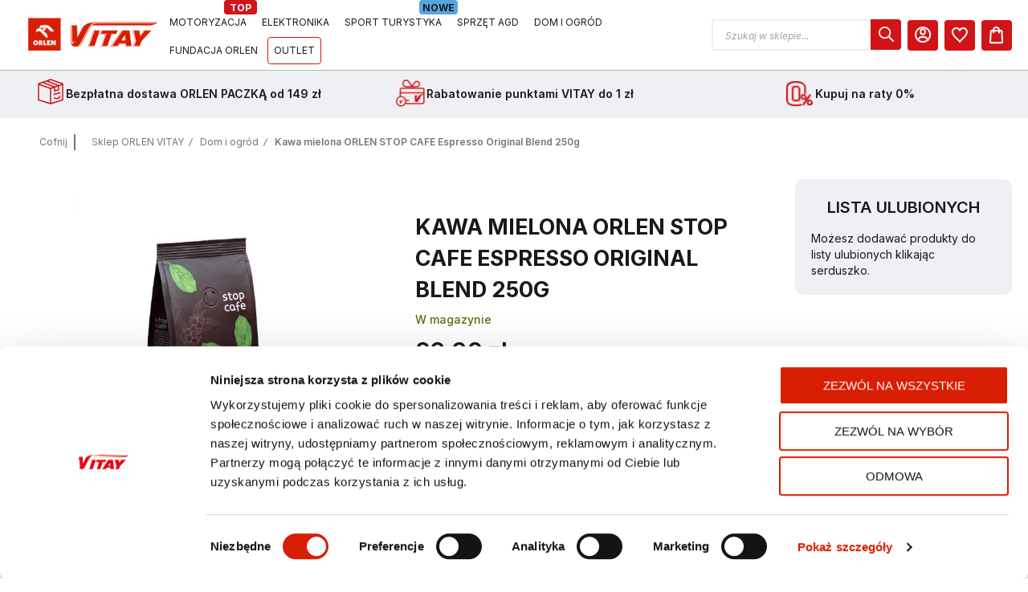

--- FILE ---
content_type: text/html; charset=UTF-8
request_url: https://vitay.pl/kawa-stop-cafe-mielona-orl-250g-d05-008287
body_size: 45236
content:
<!doctype html>
<html lang="pl">
<head prefix="og: http://ogp.me/ns# fb: http://ogp.me/ns/fb# product: http://ogp.me/ns/product#">
    <meta name="google-site-verification" content="8AYZc3LYaGQUStCWsTOkY2SdaxQcCu1006EoPIH6axw" />        <meta charset="utf-8"/>
<meta name="title" content="Kawa mielona ORLEN STOP CAFE Espresso Original Blend 250g · ORLEN VITAY"/>
<meta name="robots" content="INDEX,FOLLOW"/>
<meta name="viewport" content="width=device-width, initial-scale=1, maximum-scale=1"/>
<meta name="format-detection" content="telephone=no"/>
<title>Kawa mielona ORLEN STOP CAFE Espresso Original Blend 250g · ORLEN VITAY</title>
        <link rel="stylesheet" type="text/css" media="all" href="https://vitay.pl/static/version1768426388/frontend/Orlen/core/pl_PL/mage/calendar.css" />
<link rel="stylesheet" type="text/css" media="all" href="https://vitay.pl/static/version1768426388/frontend/Orlen/core/pl_PL/css/styles-m.css" />
<link rel="stylesheet" type="text/css" media="all" href="https://vitay.pl/static/version1768426388/frontend/Orlen/core/pl_PL/bootstrap/bootstrap-grid.min.css" />
<link rel="stylesheet" type="text/css" media="all" href="https://vitay.pl/static/version1768426388/frontend/Orlen/core/pl_PL/jquery/uppy/dist/uppy-custom.css" />
<link rel="stylesheet" type="text/css" media="all" href="https://vitay.pl/static/version1768426388/frontend/Orlen/core/pl_PL/Amasty_Base/vendor/slick/amslick.min.css" />
<link rel="stylesheet" type="text/css" media="all" href="https://vitay.pl/static/version1768426388/frontend/Orlen/core/pl_PL/mage/gallery/gallery.css" />
<link rel="stylesheet" type="text/css" media="screen and (min-width: 1025px)" href="https://vitay.pl/static/version1768426388/frontend/Orlen/core/pl_PL/css/styles-l.css" />
<link rel="stylesheet" type="text/css" media="print" href="https://vitay.pl/static/version1768426388/frontend/Orlen/core/pl_PL/css/print.css" />







<link rel="icon" type="image/x-icon" href="https://vitay.pl/media/favicon/websites/1/favicon_3.png" />
<link rel="shortcut icon" type="image/x-icon" href="https://vitay.pl/media/favicon/websites/1/favicon_3.png" />
<meta name="p:domain_verify" content="ekTx2Q00DvJxGea1unRa4unRiZy43fKR"/>
<meta name="facebook-domain-verification" content="lojnbvmz8gvnc87pnrswnefrkzl346" />
<style>
    @media (max-width: 1024px) {
        .ox-slideout-top {
            height: 500px !important;
        }
        .xx-tag {width: 50px;}
    }
</style>
        <link rel="preload" as="font" crossorigin="anonymous" href="https://vitay.pl/static/version1768426388/frontend/Orlen/core/pl_PL/fonts/athlete2/athlete2.woff"/>
    <!--<link rel="preload" as="font" crossorigin="anonymous" href="--><!--"/>-->
<!--<link rel="preload" as="font" crossorigin="anonymous" href="--><!--"/>-->
<style type="text/css" data-type="criticalCss">
    @font-face {
        font-display: swap;
        font-family: Inter;
        font-style: normal;
        font-weight: 400;
        src: local(''), url('https://vitay.pl/static/version1768426388/frontend/Orlen/core/pl_PL/fonts/inter/InterVariable.woff2') format('woff2'), url('https://vitay.pl/static/version1768426388/frontend/Orlen/core/pl_PL/fonts/inter/InterVariable.ttf') format('truetype')
    }

    body {
        font-family: 'inter', Helvetica, 'Trebuchet MS', Arial, sans-serif
    }
</style>
    

<link rel="prefetch" as="script" href="https://vitay.pl/static/version1768426388/frontend/Orlen/core/pl_PL/magepack/bundle-common.min.js"/>

<link rel="prefetch" as="script" href="https://vitay.pl/static/version1768426388/frontend/Orlen/core/pl_PL/magepack/bundle-product.min.js"/>

<script nodefer>
    window.dataLayer = window.dataLayer || [];

    function gtag() {
        dataLayer.push(arguments);
    }

    (function (w, d, s, l, i) {
        w[l] = w[l] || [];
        w[l].push({
            'gtm.start':
                new Date().getTime(), event: 'gtm.js'
        });
        var f = d.getElementsByTagName(s)[0],
            j = d.createElement(s), dl = l != 'dataLayer' ? '&l=' + l : '';
        j.async = true;
        j.src =
            'https://www.googletagmanager.com/gtm.js?id=' + i + dl;
        f.parentNode.insertBefore(j, f);
    })(window, document, 'script', 'dataLayer', 'GTM-NNH4B5B');

    document.addEventListener('DOMContentLoaded', () => {
        require(
            [
                'NineBits_Analytics/js/ga-client'
            ], function (gaClient) {
                gaClient.unlock();
            })
    })
</script>

    <link href="https://vitay.pl/static/version1768426388/frontend/Orlen/core/pl_PL/Olegnax_Core/owl.carousel/assets/owl.carousel.css" rel="stylesheet"
          media="all" onload="this.onload=null;this.media='all'" crossorigin="anonymous">

<style>
    .or-product-label-Bestseller {
        background: #115D90 !important; 
        color:#fff !important;
    }
    .or-product-label-Nowość {
        background: #4E7300 !important;
        color:#fff !important;
    }
    .or-product-label-Promocja {
        background: #D01418 !important;
        color:#fff !important;
display: none !important;
    }
    .or-product-label-RATY {
        background: #004387 !important;
        color: #fff !important;
    } 

span[class^="or-product-label-"] {
color: #fff;
background: #004387;
} 
</style> <style type="text/css">/** * Athlete2 * Theme by Olegnax * Copyright (c) 2021 Olegnax * https://olegnax.com/ * * WARNING: Do not change this file. Your changes will be lost. * 2026-01-17 14:20:32*/ /* */ .page-footer .switcher .options .action.toggle strong{ font-family: 'inter', Helvetica, Arial, sans-serif; font-weight: 700; font-size: 1.4rem; text-transform:uppercase; letter-spacing: -0.03em;;}@media (min-width: 1025px){ .container, .navigation, .ox-megamenu, .breadcrumbs, .page-header .header.panel, .header.content, .footer.content, .page-wrapper>.page-bottom, .block.category.event, .top-container, .page-main{max-width: 1440px;}} /* Logo Settigns */ .logo__container{padding-left: 0px; padding-right: 0px;}.logo__container{padding-top: 7px; padding-bottom: 7px;}@media only screen and (max-width: 1024px){ .logo__container{padding-left: 0px; padding-right: 0px;}} @media only screen and (max-width: 1024px){ .logo__container{padding-top: 0px; padding-bottom: 0px;}} @media only screen and (max-width: 1024px){ .mobile-header--layout-5 .logo__container, .mobile-header--layout-4 .logo__container{ max-width: 184px;}} @media (min-width: 1025px){ .header--layout-2 .logo__container, .logo__container{width: 184px;}} @media (min-width: 641px){ .mobile-header--layout-1 .logo__container{ width: 184px;}} /* Retina logo */ @media (-webkit-min-device-pixel-ratio: 2), (min-resolution: 192dpi){ .logo__container .logo img{ display:none;}.logo__container .logo img.retina{ display:block;}} /* logo size calc */ @media (min-width: 1025px){ .logo__container .logo img{ max-width: 184px;}} @media (max-width: 1024px){ .logo__container .logo img{ max-width: 184px;}} /* hide logo in simplified sticky */ /* header layout 5 calc columns width */ /* Header Items Order */ /* Links */ /* Basic links */ .swatch-attribute-label, .field > .label{color:rgb(25, 25, 25)}/* Links with bg */ a, .alink, a:visited, .alink:visited, .filter-options-content a, .breadcrumbs a, .reviews-actions a, .post-view .post-meta a.item, .block-reorder .actions-toolbar .action.view, a.bg-hover, .std a, .links-bg-hover a{ color:rgb(25, 25, 25)}.ox-megamenu__dropdown .ox-owl-nav button.owl-next:hover span:after, .ox-megamenu__dropdown .ox-owl-nav button.owl-prev:hover span:after, .ox-megamenu__dropdown .ox-owl-nav button.owl-next:hover span:before, .ox-megamenu__dropdown .ox-owl-nav button.owl-prev:hover span:before, .ox-brand-slider__container .ox-owl-nav button.owl-prev:hover span:after, .ox-brand-slider__container .ox-owl-nav button.owl-next:hover span:after, .ox-brand-slider__container .ox-owl-nav button.owl-prev:hover span:before, .ox-brand-slider__container .ox-owl-nav button.owl-next:hover span:before{background-color: rgb(0, 0, 0)}.sidebar-additional .block.block-recent-posts .item a:hover, .sidebar-additional .block.block-archive .item a:hover, .sidebar-additional .block.block-categories li a:hover, .post-view .block.comments .c-comment .p-actions a:hover, .post-view .post-nextprev-hld .nextprev-link:hover .h3, .post-view .post-meta a.item:hover, .abs-discount-block > .title:hover:after, .cart-summary .block > .title:hover:after, .opc-block-summary .items-in-cart > .title:hover:after, .checkout-payment-method .payment-option._collapsible > .title:hover:after, .paypal-review-discount .block > .title:hover:after, .filter-options-content a:hover, .filter.block .content dl.options dd li a:hover, .breadcrumbs a:hover, .reviews-actions a:hover, a.bg-hover:hover, .std a:hover, .links-bg-hover a:hover{color:rgb(0, 0, 0)}.sidebar-additional .block.block-recent-posts .item a:hover, .sidebar-additional .block.block-archive .item a:hover, .sidebar-additional .block.block-categories li a:hover, .post-view .block.comments .c-comment .p-actions a:hover, .post-view .post-nextprev-hld .nextprev-link:hover .h3, .post-view .post-meta a.item:hover, .ox-megamenu__dropdown .ox-owl-nav button.owl-next:hover, .ox-megamenu__dropdown .ox-owl-nav button.owl-prev:hover, .ox-brand-slider__container .ox-owl-nav button.owl-next:hover, .ox-brand-slider__container .ox-owl-nav button.owl-prev:hover, .cart-summary .block > .title:hover:after, .opc-block-summary .items-in-cart > .title:hover:after, .checkout-payment-method .payment-option._collapsible > .title:hover:after, .paypal-review-discount .block > .title:hover:after, .filter-options-content a:hover, .filter.block .content dl.options dd li a:hover, .breadcrumbs a:hover, .reviews-actions a:hover, a.bg-hover:hover, .std a:hover, .links-bg-hover a:hover{background-color:rgba(25, 25, 25, 0)}.extended-review-summary .ratings-value, .ox-prev-next__link .label, .rating-summary .rating-result > span:before, .review-list .rating-summary .rating-result > span:before, .review-control-vote label:before, .accent-color, .post-view .social-share__content a:hover i, .ox-prev-next__link .label{ color:rgb(208, 20, 24)}button:focus, button:active, button:hover, .ox-toggle.medium-left .ox-toggle-title:hover .toggle-minus, .abs-action-link-button:focus, .abs-action-link-button:active, .abs-action-addto-product:focus, .abs-action-addto-product:active, .block-event .slider-panel .slider .item .action.event:focus, .block-event .slider-panel .slider .item .action.event:active, .bundle-options-container .block-bundle-summary .product-addto-links > .action:focus, .bundle-options-container .block-bundle-summary .product-addto-links > .action:active, .abs-action-link-button:hover, .abs-action-addto-product:hover, .block-event .slider-panel .slider .item .action.event:hover, .bundle-options-container .block-bundle-summary .product-addto-links > .action:hover, .sidebar .action.delete:hover:before, .block-compare .action.delete:hover:before, .abs-shopping-cart-items .action.continue:after, .block-cart-failed .action.continue:after, .cart-container .form-cart .action.continue:after, .abs-shopping-cart-items .action.clear:after, .block-cart-failed .action.clear:after, .cart-container .form-cart .action.clear:after, .abs-shopping-cart-items .action.update:after, .block-cart-failed .action.update:after, .cart-container .form-cart .action.update:after, .message.warning:before, .hightlighted-text:before, .slide-out-menu--mobile .hamburger-menu-icon-small span, .top-bar .switcher:hover, .page-footer .switcher:hover .options .action.toggle, .page-footer .switcher .options .action.toggle.active .page-header .header.links a:not(.button):hover, .footer.content a.athlete2-social-icon, .footer.content a:not(.button).athlete2-social-icon, .content a.athlete2-social-icon, .std a.athlete2-social-icon, .athlete2-social-icons > a.athlete2-social-icon, a.athlete2-social-icon, .primary > .action, a.action.primary, .action.primary, .button.primary, a.button.primary, a.button, .button, button, .amshopby-button, .primary > .action.naked:after, a.action.primary.naked:after, .action.primary.naked:after, .button.primary.naked:after, a.button.primary.naked:after, a.button.naked:after, .button.naked:after, button.naked:after, .button.secondary:after, a.button.secondary:after, .action.secondary:after, .action-secondary:after, button.action-secondary:after, button.action.secondary:after, .secondary > a.action:after, .pages strong.page, .ui-dialog.popup .action.close:hover, .action-search-slideout, .page-header .navigation .level0 > .level-top:before, .logo__container, #ox_quickview_wrapper .ox-overlay-close-btn:hover, .fotorama__active .fotorama__dot, .owl-carousel .owl-dots button.owl-dot.active span, .owl-carousel .owl-dots button.owl-dot:hover span, .crosssell .owl-carousel .owl-nav button.owl-next:after, .related .owl-carousel .owl-nav button.owl-next:after, .upsell .owl-carousel .owl-nav button.owl-next:after, .crosssell .owl-carousel .owl-nav button.owl-prev:after, .related .owl-carousel .owl-nav button.owl-prev:after, .upsell .owl-carousel .owl-nav button.owl-prev:after, .owl-carousel.widget-product-grid .owl-nav button.owl-next:after, .owl-carousel.widget-product-grid .owl-nav button.owl-prev:after, .owl-nav button.owl-next:after, .owl-nav button.owl-prev:after, #toTop, .header-top-banner, .at-close-cross:hover, .ox-banner-animated-text .ox-banner-animated-container .text.accent-bg:after, .ox-banner-animated-text .ox-banner-animated-container .text:after, .ox-banner-animated-text .ox-banner-animated-container .link, .ox-banner .link, .modal-custom .action-close:focus, .modal-popup .action-close:focus, .modal-slide .action-close:focus, .modal-custom .action-close:hover, .modal-popup .action-close:hover, .modal-slide .action-close:hover, .ox-banner__text-container .text:after, .ox-banner__text-container .link, .athlete-slideshow .slide .controls .slide-control:after, .athlete-slideshow .slide .controls .progress, .slide-title .link, .cart-summary .actions-toolbar > .primary button, .cart-summary .actions-toolbar > .primary button.naked:after, .minicart-wrapper .action.showcart, .opc-progress-bar-item._active:before, .opc-block-shipping-information .shipping-information-title .action-edit:after, .action.action-edit-address:after, .gift-item-block .title:focus, .gift-item-block .title:active, .sorter-action:hover, .js-toolbar-switch:hover, .js-toolbar-dropdown > div:hover, .products-grid__layout-2.grid .product-grid__image-wrapper .product-item-inner .action.tocompare:hover, .products-grid__layout-default.grid .product-grid__image-wrapper .product-item-inner .action.tocompare:hover, .products-grid__layout-2.products-grid .product-grid__image-wrapper .product-item-inner .action.tocompare:hover, .products-grid__layout-default.products-grid .product-grid__image-wrapper .product-item-inner .action.tocompare:hover, .products-grid__layout-2.grid .product-grid__image-wrapper .product-item-inner .action.towishlist:hover, .products-grid__layout-default.grid .product-grid__image-wrapper .product-item-inner .action.towishlist:hover, .products-grid__layout-2.products-grid .product-grid__image-wrapper .product-item-inner .action.towishlist:hover, .products-grid__layout-default.products-grid .product-grid__image-wrapper .product-item-inner .action.towishlist:hover, .products-grid__layout-2.grid .product-grid__image-wrapper .product-item-inner .action.primary:hover, .products-grid__layout-default.grid .product-grid__image-wrapper .product-item-inner .action.primary:hover, .products-grid__layout-2.products-grid .product-grid__image-wrapper .product-item-inner .action.primary:hover, .products-grid__layout-default.products-grid .product-grid__image-wrapper .product-item-inner .action.primary:hover, .table-comparison .cell.remove .action.delete:hover, .table-comparison .action.towishlist:hover, .table-comparison .action.tocart:hover, .filter-current .action.remove:hover:before, .extended-review-summary-wrapper .number-of-ratings .rating-result span:before, .extended-review-summary .ratings-count .rating-result span:before, .footer.content a:hover, .sidebar-additional .block:before, .block-event .slider-panel .slider .item .action.event, .ox-product-scroll__amount .amount-count-line span, .toolbar-amount .amount-count-line span, .opc-progress-bar-item._active:before, .slider-progress:after, .animated-text--bg.accent:after, .post-view .post-categories a, .post-list.blog-style-modern article .post-categories a, .post-list.blog-style-classic .post-date .hover, .post-view .post-tags a:hover, blockquote:after, blockquote:before, .sidebar-additional .block.block-tagclaud a:hover, .filter-options-content .mana-filter-slider > .mana-slider-span, .filter-options-content .ui-slider .ui-slider-range, .filter-options-content .ox-price-slider .ui-slider-range, .filter-options-content .noUi-connect, .filter-current-count, .amsearch-related-terms > .amsearch-item:hover, .amsearch-products .amsearch-highlight, #toTop{background:rgb(208, 20, 24)}@media only screen and (max-width: 1024px){.order-links .item.current strong, .ox-nav-sections-item-title.active:after, .product.data.items > .item.title:not(.disabled) > .switch:focus, .product.data.items > .item.title:not(.disabled) > .switch:hover, .product.data.items > .item.title:not(.disabled) > .switch:active, .product.data.items > .item.title.active > .switch, .product.data.items > .item.title.active > .switch:focus, .product.data.items > .item.title.active > .switch:hover{background:rgb(208, 20, 24)}} @media all and (min-width: 1025px), print{.order-links .item.current strong, .product.data.items > .item.title > .switch:after, .header--layout-4 .minicart-wrapper .action.showcart:after, .ox-megamenu-navigation .category-item.has-active > .level-top, .ox-megamenu-navigation .category-item.active > .level-top, .ox-megamenu-navigation .category-item.has-active > a, .ox-megamenu-navigation .category-item.active > a, .ox-dropdown--megamenu > .ox-megamenu__dropdown .ox-megamenu-list > .category-item.active > a, .ox-dropdown--megamenu > .ox-megamenu__dropdown .ox-megamenu__categories > .ox-megamenu-list > .category-item > .submenu > .category-item.active > a, .modes-mode.active, .modes-mode:hover, .block-search .action.search, .ox-megamenu-navigation > .level0 > a:before{background:rgb(208, 20, 24)}} @media all and (min-width: 1025px), print{.ox-megamenu-navigation .ox-megamenu__dropdown .category-item.active > a, .ox-megamenu-navigation .ox-megamenu__dropdown .category-item.active + .category-item > a{border-color:rgb(208, 20, 24)}} .amsearch-more-results .amsearch-link:hover, .post-view .block.comments .c-comment .c-post, .post-list.blog-style-modern article .post-links > .item:hover, .filter-options, .filter.block .content, .a-underlined-links a, .underlined-links a:hover, .account-nav .content{border-color:rgb(208, 20, 24)}.accent-color svg, svg.accent-color{fill: rgb(208, 20, 24)!important}/* Typography */ .ox-megamenu, body{ color:rgb(117, 117, 124)}@media only screen and (max-width: 639px){ .table-wrapper .table:not(.cart):not(.totals):not(.table-comparison) > tbody > tr td[data-th]:before, .table-wrapper .table:not(.cart):not(.totals):not(.table-comparison) > tbody > tr th[data-th]:before{color:rgb(117, 117, 124)}} .hightlighted-text:before{background-color: rgb(208, 20, 24)} /* Headings */ .multicheckout .box-title > span, .paypal-review .block .box-title > span, .magento-rma-guest-returns .column.main .block:not(.widget) .box-title > span, [class^='sales-guest-'] .column.main .block:not(.widget) .box-title > span, .sales-guest-view .column.main .block:not(.widget) .box-title > span, .account .column.main .block:not(.widget) .box-title > span, .abs-account-blocks .block-title > strong, .block-giftregistry-results .block-title > strong, .block-giftregistry-shared-items .block-title > strong, .block-wishlist-search-results .block-title > strong, .order-details-items .order-title > strong, .widget .block-title > strong, .multicheckout .block-title > strong, .paypal-review .block .block-title > strong, .magento-rma-guest-returns .column.main .block:not(.widget) [class^='sales-guest-'] .column.main .block:not(.widget) .block-title > strong, .sales-guest-view .column.main .block:not(.widget) .block-title > strong, .account .column.main .block:not(.widget) .block-title > strong, .cart-empty-big-text, .fieldset > .legend, .cart-summary > .title, .fieldset .review-legend.legend, .review-list .block-title strong, .filter.block .content dl.options dt, .sidebar-additional .block .block-title > strong, .bundle-options-container .block-bundle-summary > .title > strong, .bundle-options-container .block-bundle-summary .bundle-summary > .subtitle, .bundle-options-container .legend.title, .opc-wrapper .step-title, .opc-block-shipping-information .shipping-information-title, .opc-block-summary > .title, .checkout-agreements-items .checkout-agreements-item-title, .review-title, .post-list.blog-style-classic article .post-title a, .post-list.blog-style-modern article .post-title a, .post-list.blog-style-modern article .post-title, .post-view .block.comments .c-count, .post-view .block.comments .c-comment .p-name, .modal-popup .modal-title, .h1, .h2, .h3, .h4, .h5, .h6, h1, h2, h3, h4, h5, h6{color:rgb(25, 25, 25);} /* Letter Spacing */ .ox-overlay .header__search-wrapper form input, .ox-overlay .header__search-wrapper form .label, .ox-slideout .header__search-wrapper form input, .ox-slideout .header__search-wrapper form .label, .ox-carousel .ox-slide-item .title.huge, .ox-carousel .ox-slide-item .title.big, .ox-carousel .ox-slide-item .title.huge-6vw, .ox-carousel .ox-slide-item .title.huge-7vw, .h1, h1, h1.big, .h1.big{letter-spacing: 0px;} .block.newsletter.newsletter-style--big .title, .abs-account-blocks .block-title > strong, .block-giftregistry-results .block-title > strong, .block-giftregistry-shared-items .block-title > strong, .block-wishlist-search-results .block-title > strong, .order-details-items .order-title > strong, .widget .block-title > strong, .multicheckout .block-title > strong, .paypal-review .block .block-title > strong, .magento-rma-guest-returns .column.main .block:not(.widget) [class^='sales-guest-'] .column.main .block:not(.widget) .block-title > strong, .sales-guest-view .column.main .block:not(.widget) .block-title > strong, .account .column.main .block:not(.widget) .block-title > strong, .cart-empty-big-text, .ox-banner-animated-text.ox-banner-medium .ox-banner__text-container .text, .ox-banner-animated-text.ox-banner-big .ox-banner__text-container .text, .ox-banner__text-container .text, .column.main .block .title strong, .block .title strong, .block-title strong, .cart-summary > .title, .fieldset .review-legend.legend, .review-list .block-title strong, .bundle-options-container .block-bundle-summary > .title > strong, .bundle-options-container .block-bundle-summary .bundle-summary > .subtitle, .bundle-options-container .legend.title, .post-view .block.comments .c-count, .modal-popup .modal-title, .opc-wrapper .step-title, .opc-block-shipping-information .shipping-information-title, .opc-block-summary > .title, .checkout-agreements-items .checkout-agreements-item-title, .contact-index-index .form.contact .fieldset .legend, .h2, .h3, h2, h3{letter-spacing: 0px;} .block.newsletter .title, .multicheckout .box-title > span, .paypal-review .block .box-title > span, .magento-rma-guest-returns .column.main .block:not(.widget) .box-title > span, [class^='sales-guest-'] .column.main .block:not(.widget) .box-title > span, .sales-guest-view .column.main .block:not(.widget) .box-title > span, .account .column.main .block:not(.widget) .box-title > span, .ox-banner span.text, .ox-banner-animated-text .ox-banner-animated-container span.text, .filter-options-title, .filter .block-subtitle, .login-container .block-new-customer .block-title strong, .ox-overlay .header__search-wrapper form .input-focused .label, .fieldset > .legend, .opc-progress-bar-item > span, .filter.block .content dl.options dt, .sidebar-additional .block .block-title > strong, .review-title, .post-list.blog-style-modern article .post-image-wrapper .post-posed-date, .post-list.blog-style-modern article .post-categories a, .post-list.blog-style-modern article .post-links > .item, .post-list.blog-style-classic .post-date .day, .post-list.blog-style-classic .post-date .hover, .post-list.blog-style-modern article .post-title, .post-view .post-categories a, .post-view .block.comments .c-comment .p-name, .column.main .cart-summary .block > .title strong, .column.main .opc-block-summary .items-in-cart > .title strong, .column.main .checkout-payment-method .payment-option._collapsible > .title strong, .column.main .paypal-review-discount .block > .title strong, .h4, .h5, .h6, h4, h5, h6{letter-spacing: 0px;} /* Font Weight */ /* Font Weight */ /* Form labels */ /* Header Appearance */ .page-header, .page-header .sticky-wrapper{background: rgb(25, 25, 25);}.header--layout-4 .header__content .logo__container:before, .logo__container{background: rgb(25, 25, 25);}/* Top Bar */ .top-bar, .top-bar:before{background-color: #202020;}.top-bar, .top-bar .switcher, .top-bar .topline-block a:not(.button), .top-bar .header.links a:not(.button){color: #d9d9d9;}/* Minicart Action */ .minicart-wrapper .action.showcart{background: rgb(208, 20, 24);}.minicart-wrapper .action.showcart, .minicart-wrapper .action.showcart span{color: rgb(255, 255, 255);}.minicart-wrapper .action.showcart svg{fill: rgb(255, 255, 255);}.header--layout-4 .minicart-wrapper .action.showcart:after, .header--layout-2 .minicart-wrapper .action.showcart:hover, .header--layout-1 .minicart-wrapper .action.showcart:hover{background: rgb(46, 45, 53);}.minicart-wrapper .action.showcart:hover, .minicart-wrapper .action.showcart:hover span{color: rgb(46, 45, 53);}.minicart-wrapper .action.showcart:hover svg{fill: rgb(46, 45, 53);}/* Header Items */ .header__content .header__item .button{background: rgb(208, 20, 24);}.header__content .header__item .button svg{fill: rgb(255, 255, 255);}.header__content .header__item .button i{color: rgb(255, 255, 255);}.header__content .header__item .button:hover{background-color: rgb(46, 45, 53);}.header__content .header__item .button:hover svg{fill: rgb(255, 255, 255);}.header__content .header__item .button:hover i{color: rgb(255, 255, 255);}/* Header Search Action */ .header__content .block-search .action.search, .header__content .block-search .action-search-slideout{background: rgb(208, 20, 24);}.header__content .block-search .action.search svg, .header__content a.button.action-search-slideout svg{fill: rgb(255, 255, 255);}/*.header__content .block-search .action.search:after, .header__content .block-search .action-search-slideout:after,*/ .header__content .block-search .action.search:after, .header__content .block-search .action-search-slideout:hover{background-color: rgb(46, 45, 53);}.header__content .block-search .action.search:hover svg, .header__content a.button.action-search-slideout:hover svg{fill: rgb(255, 255, 255);}.header__content .header__item-search form input{background: rgb(41, 39, 51);}.header__content .header__item-search form input{color: rgb(101, 99, 108);}.header__content .header__item-search form input[type="text"], .header__content .header__item-search form input, .header__item-search form input[type=text]:hover, .header__item-search form input:hover, .header__item-search form input[type=text]:focus, .header__item-search form input:focus{border: none;}/* Menu Appearance */ .slide-out-menu--mobile, .page-header .ox-megamenu .level0 > .level-top, .page-header .navigation .level0 > .level-top{color: rgb(255, 255, 255);}.ox-megamenu .level0 > .level-top:hover, .navigation .level0 > .level-top:hover, .ox-megamenu-navigation > .level0 > .level-top:hover, .page-header .ox-megamenu .level0 > .level-top:before, .page-header .navigation .level0 > .level-top:before{background-color: rgb(208, 20, 24);}@media only screen and (min-width: 1025px){ .menu-style-5 .page-header .ox-megamenu-navigation > .level0 > a .a2-menu-stroke span{background-color: rgb(208, 20, 24)!important;}} .menu-style-2 .page-header .ox-megamenu > ul > .level0.active > .level-top, .menu-style-2 .page-header .navigation > ul > .level0.active > .level-top, .menu-style-2 .page-header .ox-megamenu > ul > .level0:hover > .level-top, .menu-style-2 .page-header .navigation > ul > .level0:hover > .level-top, .ox-megamenu-navigation > .level0:not(.active):not(.has-active):hover > .level-top, .page-header .ox-megamenu > ul > .level0:hover > .level-top, .page-header .ox-megamenu .level0.active > .level-top, .page-header .ox-megamenu .level0.has-active > .level-top , .page-header .navigation > ul > .level0:hover > .level-top, .page-header .navigation .level0.active > .level-top, .page-header .navigation .level0.has-active > .level-top{color: rgb(255, 255, 255);}@media (min-width: 1025px){ .ox-dropdown--megamenu > .ox-megamenu__dropdown .ox-megamenu-list > .category-item > a, .ox-dropdown--megamenu > .ox-megamenu__dropdown .level1.category-item > a, .ox-megamenu-navigation .category-item > a{letter-spacing:0px;}}.minicart-wrapper .action.showcart, .ox-megamenu-navigation .category-item > a, .page-header .ox-megamenu .level0 > .level-top, .page-header .navigation .level0 > .level-top, .slide-out-menu--mobile, .header--layout-4 .minicart-wrapper .action.showcart, .ox-nav-sections-item-title .ox-nav-sections-item-switch, .ox-megamenu-navigation > .level0 > .level-top{ letter-spacing:0px;} .ox-slideout .switcher .options .action.toggle strong span, .ox-slideout .switcher .options ul.dropdown a, .ox-dropdown .header.links .logged-in, .ox-slideout .header.links .logged-in, .ox-dropdown .header.links a:not(.button), .ox-slideout .header.links a:not(.button), .ox-megamenu-navigation > li > a, .ox-megamenu-navigation .category-item > a, .ox-dropdown--megamenu > .ox-megamenu__dropdown .ox-megamenu-list > .category-item > a, .ox-dropdown--megamenu > .ox-megamenu__dropdown .level1.category-item > a, .minicart-wrapper .action.showcart, .page-header .ox-megamenu .level0 > .level-top, .page-header .navigation .level0 > .level-top, .ox-megamenu-navigation .ox-dropdown--simple .category-item a, .slide-out-menu--mobile, .header--layout-4 .minicart-wrapper .action.showcart, .ox-nav-sections-item-title .ox-nav-sections-item-switch, .ox-megamenu-navigation > .level0 > .level-top{ font-weight: 700;}.page-header .ox-megamenu .level0 > .level-top, .page-header .navigation .level0 > .level-top, .slide-out-menu--mobile, .header--layout-4 .minicart-wrapper .action.showcart, .ox-megamenu-navigation > .level0 > .level-top{ font-size:11px;} /* Mobile menu*/ .ox-section-item-content .ox-megamenu-navigation > .level0 > .level-top{ font-weight:700;} .ox-section-item-content .ox-megamenu-navigation > .level0 > .level-top{ font-size:18px;} /* Menu Drop Down Appearance */ .ox-megamenu-navigation .ox-megamenu-block .links-bg-hover a:hover, .ox-megamenu-navigation .ox-megamenu-block a.bg-hover:hover, .ox-megamenu-navigation .ox-megamenu-block .std a:hover, .ox-section-item-content .block-customer-login .secondary > a.action:hover, .ox-nav-sections .ox-megamenu-navigation .category-item.has-active > .level-top, .ox-nav-sections .ox-megamenu-navigation .category-item.active > .level-top, .ox-nav-sections .ox-megamenu-navigation .category-item.has-active > a, .ox-nav-sections .ox-megamenu-navigation .category-item.active > a, .ox-section-item-content .block-customer-login .secondary > a.action:after, .ox-dropdown--megamenu > .ox-megamenu__dropdown .ox-megamenu-list > .category-item > a:hover, .ox-megamenu__dropdown .category-item:hover > a, .page-header .ox-megamenu .level0 .submenu a:hover, .page-header .ox-megamenu .level0 .submenu a.ui-state-focus, .page-header .navigation .level0 .submenu a:hover, .page-header .navigation .level0 .submenu a.ui-state-focus{background: rgb(34, 33, 44);}@media only screen and (min-width: 1025px){.ox-dropdown--megamenu > .ox-megamenu__dropdown .ox-megamenu__categories > .ox-megamenu-list > .category-item > .submenu > .category-item > a:hover{ background: rgb(34, 33, 44);}} .ox-megamenu-navigation .ox-megamenu-block .links-bg-hover a:hover, .ox-megamenu-navigation .ox-megamenu-block a.bg-hover:hover, .ox-megamenu-navigation .ox-megamenu-block .std a:hover, .ox-nav-sections .ox-megamenu-navigation .category-item.has-active > .level-top, .ox-nav-sections .ox-megamenu-navigation .category-item.active > .level-top, .ox-nav-sections .ox-megamenu-navigation .category-item.has-active > a, .ox-nav-sections .ox-megamenu-navigation .category-item.active > a, .ox-section-item-content .block-customer-login .secondary > a.action:hover, .ox-dropdown--megamenu > .ox-megamenu__dropdown .ox-megamenu-list > .category-item > a:hover, .ox-megamenu__dropdown .category-item:hover > a, .page-header .ox-megamenu .level0 .submenu a:hover, .page-header .ox-megamenu .level0 .submenu a.ui-state-focus, .page-header .navigation .level0 .submenu a:hover, .page-header .navigation .level0 .submenu a.ui-state-focus{color: rgb(255, 255, 255);}@media only screen and (min-width: 1025px){.ox-dropdown--megamenu > .ox-megamenu__dropdown .ox-megamenu__categories > .ox-megamenu-list > .category-item > .submenu > .category-item > a:hover{ color: rgb(255, 255, 255);}} @media only screen and (min-width: 1025px){.ox-megamenu-navigation .category-item.has-active > .level-top .ox-menu-arrow:before, .ox-megamenu-navigation .category-item.active > .level-top .ox-menu-arrow:before, .ox-megamenu-navigation .category-item.has-active > a .ox-menu-arrow:before, .ox-megamenu-navigation .category-item.active > a .ox-menu-arrow:before, .ox-megamenu-navigation .category-item.has-active > .level-top .ox-menu-arrow:after, .ox-megamenu-navigation .category-item.active > .level-top .ox-menu-arrow:after, .ox-megamenu-navigation .category-item.has-active > a .ox-menu-arrow:after, .ox-megamenu-navigation .category-item.active > a .ox-menu-arrow:after{ background-color: rgb(255, 255, 255);}} .ox-slideout .switcher .options .action.toggle strong span, .ox-slideout .switcher .options .action.toggle strong, .ox-slideout .switcher.language .options .action.toggle strong span, .ox-megamenu-navigation .ox-megamenu__dropdown .category-item.has-active > a, .ox-megamenu-navigation .ox-megamenu__dropdown .category-item.active > a, .ox-dropdown--megamenu > .ox-megamenu__dropdown .ox-megamenu__categories > .ox-megamenu-list > .category-item > .submenu > .category-item.has-active > a, .ox-dropdown--megamenu > .ox-megamenu__dropdown .ox-megamenu__categories > .ox-megamenu-list > .category-item > .submenu > .category-item.active > a, .page-header .ox-megamenu .level0 .ox-submenu .active > a, .ox-dropdown--megamenu > .ox-megamenu__dropdown .ox-megamenu-list > .category-item.active > a{ color: rgb(255, 255, 255);}.ox-slideout .switcher .options .action.toggle strong span, .ox-slideout .switcher .options .action.toggle strong, .ox-slideout .switcher.language .options .action.toggle strong span, .ox-megamenu-navigation .ox-megamenu__dropdown .category-item.has-active > a, .ox-megamenu-navigation .ox-megamenu__dropdown .category-item.active > a, .ox-dropdown--megamenu > .ox-megamenu__dropdown .ox-megamenu__categories > .ox-megamenu-list > .category-item > .submenu > .category-item.has-active > a, .ox-dropdown--megamenu > .ox-megamenu__dropdown .ox-megamenu__categories > .ox-megamenu-list > .category-item > .submenu > .category-item.active > a, .page-header .ox-megamenu .level0 .ox-submenu .active > a, .ox-dropdown--megamenu > .ox-megamenu__dropdown .ox-megamenu-list > .category-item.active > a{ background-color: rgb(208, 20, 24);}.page-header .ox-megamenu .level0 .submenu, .ox-nav-sections-item-content, .ox-megamenu__dropdown, .ox-nav-sections, .ox-dropdown--megamenu > .ox-megamenu__dropdown .ox-megamenu-list > .category-item > .ox-submenu, .ox-dropdown--megamenu > .ox-megamenu__dropdown .ox-megamenu-list > .category-item > .submenu, .page-header .navigation .level0 .submenu{background: rgb(255, 255, 255);}/* Mobile tab */ @media only screen and (max-width: 1024px){.ox-nav-sections-item-title .ox-nav-sections-item-switch{color: rgb(51, 51, 51);}.ox-nav-sections-item-title:after{ background: rgb(208, 20, 24);}.ox-nav-sections-item-title.active .ox-nav-sections-item-switch{color: rgb(255, 255, 255);}.ox-megamenu-navigation > .level0.active > .level-top, .ox-megamenu-navigation > .level0.has-active > .level-top, .navigation > .level0.active > .level-top, .navigation > .level0.has-active > .level-top, .ox-megamenu .level0 > .level-top:hover, .navigation .level0 > .level-top:hover, .ox-megamenu-navigation > .level0:not(.active):not(.has-active):hover > .level-top, .ox-megamenu-navigation > .level0 > .level-top:hover{background-color: rgb(25, 25, 25);}} .page-header .ox-megamenu .level0 .ox-submenu .category-item > a, .ox-megamenu-navigation .ox-dropdown--simple .category-item a, .ox-slideout .header.links .logged-in, .ox-slideout .header.links a:not(.button), .ox-slideout .switcher .options ul.dropdown a, .ox-slideout .switcher .options .action.toggle strong span, .ox-slideout .switcher .options .action.toggle strong, .ox-dropdown--megamenu > .ox-megamenu__dropdown .ox-megamenu__categories .ox-megamenu-list > .category-item > a{letter-spacing:0px;} .page-header .ox-megamenu .level0 .ox-submenu .category-item > a, .ox-megamenu-navigation .ox-dropdown--simple .category-item a, .ox-slideout .header.links .logged-in, .ox-slideout .header.links a:not(.button), .ox-slideout .switcher .options ul.dropdown a, .ox-slideout .switcher .options .action.toggle strong span, .ox-slideout .switcher .options .action.toggle strong{font-weight: 700;}@media (min-width: 1025px){ .ox-dropdown--megamenu > .ox-megamenu__dropdown .ox-megamenu-list > .category-item > .submenu > .category-item > a, .ox-dropdown--megamenu > .ox-megamenu__dropdown .ox-megamenu__categories > .ox-megamenu-list > .category-item > .submenu > .category-item > a{ font-weight:400;}} .ox-dropdown--megamenu > .ox-megamenu__dropdown .ox-megamenu-list > .category-item > .submenu > .category-item > a, .ox-dropdown--megamenu > .ox-megamenu__dropdown .ox-megamenu__categories > .ox-megamenu-list > .category-item > .submenu > .category-item > a{ font-weight:400;}.page-header .ox-megamenu .level0 .ox-submenu .category-item > a, .ox-megamenu-navigation .ox-dropdown--simple .category-item a, .ox-slideout .header.links .logged-in, .ox-slideout .switcher .options ul.dropdown a, .ox-slideout .switcher .options .action.toggle strong span, .ox-slideout .switcher .options .action.toggle strong{font-size:16px;} /* Mobile Menu Toggle */ /* Mobile Menu Toggle */ .slide-out-menu--mobile{background: rgba(0, 0, 0, 0);}.slide-out-menu--mobile{color: rgb(255, 255, 255);}.slide-out-menu--mobile .hamburger-menu-icon-small span{background: rgb(255, 255, 255);}/* Overlay Search */ /* Login Page Background */ .multishipping-checkout-login .page-main, .customer-account-login .page-main, .customer-account-forgotpassword .page-main{background-image: url(https://vitay.pl/media/athlete2/default/tlo.png);}.block-new-customer{background-color: rgb(246, 246, 246);}/* Create account */ .multishipping-checkout-register .page-main, .customer-account-create .page-main{background-image: url(https://vitay.pl/media/athlete2/default/tlo_1.png);}/* Contact Page */ /* Footer */ .footer.content{font-family: 'inter', Helvetica, Arial, sans-serif}.copyright-footer{font-family: 'inter', Helvetica, Arial, sans-serif;}.page-footer{background-color: rgb(25, 25, 25);}.footer.content{color: rgb(224, 235, 246);}.footer.content a{color: rgb(224, 235, 246);}.page-footer .switcher:hover .options .action.toggle strong, .page-footer .switcher .options .action.toggle.active strong, .footer.content a:hover{color: rgb(255, 255, 255);}.page-footer .switcher:hover .options .action.toggle, .page-footer .switcher .options .action.toggle.active, .footer.content a:hover{background-color: rgba(255, 255, 255, 0);}.copyright-footer{background: rgb(25, 25, 25);}.copyright-footer{color: rgb(224, 235, 246);}/* Footer Switcher */ /* Header Switcher */ /* Newsletter */ /* Buttons*/ .amshopby-button, .amshopby-button:hover, .amshopby-button:active, .amshopby-button:focus, .ox-toggle.medium-left .ox-toggle-title:hover .toggle-minus, .cart-summary .actions-toolbar > .primary button, .footer.content a.athlete2-social-icon, .footer.content a:not(.button).athlete2-social-icon, .content a.athlete2-social-icon, .std a.athlete2-social-icon, .athlete2-social-icons > a.athlete2-social-icon, a.athlete2-social-icon, .primary > .action, .primary > .action:hover, a.action.primary:hover, .action.primary:hover, .button.primary:hover, a.button.primary:hover, a.button:hover, .button:hover, button:hover, button:active, .ox-banner-animated-text .ox-banner-animated-container .link, .ox-banner .link, a.action.primary, .action.primary, .button.primary, a.button.primary, a.button, .button, button, .cart.table-wrapper .actions-toolbar > .action, .action-gift{ background: rgb(208, 20, 24);}.amshopby-button, #am-shopby-container ~ .filter-actions .filter-clear, button:focus, .cart-summary .actions-toolbar > .primary button, .footer.content a.athlete2-social-icon, .footer.content a:not(.button).athlete2-social-icon, .content a.athlete2-social-icon, .std a.athlete2-social-icon, .athlete2-social-icons > a.athlete2-social-icon, a.athlete2-social-icon, .ox-banner-animated-text .ox-banner-animated-container .link, .ox-banner .link, .primary > .action, a.action.primary, .action.primary, .button.primary, a.button.primary, a.button, .button, button, .cart.table-wrapper .actions-toolbar > .action, .action-gift{ color: rgb(255, 255, 255);}.primary > .action svg, a.action.primary svg, .action.primary svg, .button.primary svg, a.button.primary svg, a.button svg, .button svg, button svg, .cart.table-wrapper .actions-toolbar > .action svg, .action-gift svg{ fill: rgb(255, 255, 255);}.ox-toggle.medium-left .ox-toggle-title:hover .toggle-minus span:after, .ox-toggle.medium-left .ox-toggle-title:hover .toggle-minus span:before{ background: rgb(255, 255, 255);} .products-grid .product-item .ox-add-to-cart-loading .action:before{ border-left: 2px solid rgb(255, 255, 255); border-right: 2px solid rgb(255, 255, 255); border-top: 2px solid rgb(255, 255, 255);}.amshopby-button:hover, .amshopby-button:active, .amshopby-button:focus, #am-shopby-container ~ .filter-actions .filter-clear:hover, .cart-summary .actions-toolbar > .primary button:hover, a.action.primary:hover, .action.primary:hover, .button.primary:hover, .primary > .action:hover, a.button.primary:hover, a.button:hover, .button:hover, button:hover, button:active, .cart.table-wrapper .actions-toolbar > .action:hover, .action-gift:hover{ color: rgb(255, 255, 255)}a.action.primary:hover svg, .action.primary:hover svg, .button.primary:hover svg, a.button.primary:hover svg, .primary > .action:hover svg, a.button:hover svg, .button:hover svg, button:hover svg, .cart.table-wrapper .actions-toolbar > .action:hover svg, .action-gift:hover svg{ fill: rgb(255, 255, 255)}.ox-toggle.medium-left .ox-toggle-title .toggle-minus span:before, .ox-toggle.medium-left .ox-toggle-title .toggle-minus span:after{background:rgb(255, 255, 255)}.products-grid .product-item .ox-add-to-cart-loading .action:hover:before{ border-left: 2px solid rgb(255, 255, 255); border-right: 2px solid rgb(255, 255, 255); border-top: 2px solid rgb(255, 255, 255);}.ox-toggle.medium-left .ox-toggle-title .toggle-minus, .cart-summary .actions-toolbar > .primary button:after, .primary > .action:after, a.action.primary:after, .action.primary:after, .button.primary:after, a.button.primary:after, a.button:after, .button:after, button:after, .cart.table-wrapper .actions-toolbar > .action:after, .action-gift:after{ background-color: rgb(25, 25, 25)}.account .box-actions .action, .block-reorder .actions-toolbar .action.view, .product.data.items > .item.title > .switch, .order-links .item strong, .order-links .item a, .ox-banner-medium .ox-banner__text-container .link, .ox-banner-animated-text .ox-banner-animated-container .link, .ox-banner .link, .cart-container .checkout-methods-items .action.multicheckout, .cart-summary .actions-toolbar > .primary button, .minicart-items .update-cart-item, .ox-banner .link, .block-cart-failed .action.continue, .cart-container .form-cart .action.continue, a.action.primary, .action.primary, .action.secondary, .secondary > a.action, .button.secondary, .button.primary, a.button.secondary, a.button.primary, a.button, .primary > .action, .button, button, .cart.table-wrapper .actions-toolbar > .action, .action-gift{letter-spacing: 0px}/* Secondary button */ .action.action-edit-address, .opc-block-shipping-information .shipping-information-title .action-edit, .ui-dialog.popup .action.close:before, #ox_quickview_wrapper .ox-overlay-close-btn span:before, #ox_quickview_wrapper .ox-overlay-close-btn span:after, .modal-custom .action-close:before, .modal-popup .action-close:before, .modal-slide .action-close:before, .abs-remove-button-for-blocks:before, .sidebar .action.delete:before, .block-compare .action.delete:before, .filter-current .action.remove:before, .account .box-actions .action, .sidebar .action.delete:hover:before, .block-compare .action.delete, .block-cart-failed .action.clear, .cart-container .form-cart .action.clear, .block-cart-failed .action.update, .cart-container .form-cart .action.update, .block-cart-failed .action.continue, .cart-container .form-cart .action.continue, .button.secondary, a.button.secondary, .action.secondary, .action-secondary, button.action-secondary, button.action.secondary, .secondary > a.action, .cart.table-wrapper .actions-toolbar > .action.action-secondary, .table-comparison .action.towishlist, .table-comparison .action.tocart, .table-comparison .action.towishlist:before, .table-comparison .action.tocart:before, .table-comparison .cell.remove .action.delete:before, .cart.table-wrapper .actions-toolbar > .action.action.secondary, .action-gift.action-secondary, .action-gift.action.secondary{color: rgb(255, 255, 255);}#ox_quickview_wrapper .ox-overlay-close-btn:hover span:before, #ox_quickview_wrapper .ox-overlay-close-btn:hover span:after{background-color: rgb(255, 255, 255)}.action.action-edit-address:hover, .modal-custom .action-close:focus:before, .modal-popup .action-close:focus:before, .modal-slide .action-close:focus:before, .modal-custom .action-close:hover:before, .modal-popup .action-close:hover:before, .modal-slide .action-close:hover:before, .ui-dialog.popup .action.close:hover:before, .abs-remove-button-for-blocks:hover:before, .sidebar .action.delete:hover:before, .block-compare .action.delete:hover:before, .filter-current .action.remove:hover:before, .account .box-actions .action:hover, .abs-shopping-cart-items .action.clear:hover, .block-cart-failed .action.clear:hover, .cart-container .form-cart .action.clear:hover, .abs-shopping-cart-items .action.update:hover, .block-cart-failed .action.update:hover, .cart-container .form-cart .action.update:hover, .abs-shopping-cart-items .action.continue:hover, .block-cart-failed .action.continue:hover, .cart-container .form-cart .action.continue:hover, .button.secondary:hover, a.button.secondary:hover, .action.secondary:hover, .action-secondary:hover, button.action-secondary:hover, button.action.secondary:hover, .secondary > a.action:hover, .login-container .block .secondary > a.action:hover, .cart.table-wrapper .actions-toolbar > .action.action-secondary:hover, .cart.table-wrapper .actions-toolbar > .action.action.secondary:hover, .table-comparison .action.towishlist:hover:before, .table-comparison .action.tocart:hover:before, .table-comparison .action.towishlist:hover, .table-comparison .action.tocart:hover, .table-comparison .cell.remove .action.delete:hover:before, .opc-block-shipping-information .shipping-information-title .action-edit:hover, .action-gift.action-secondary:hover, .action-gift.action.secondary:hover{ color: rgb(255, 255, 255)}.action.action-edit-address, .opc-block-shipping-information .shipping-information-title .action-edit, .sidebar .action.delete:hover:before, .block-compare .action.delete:before, .ui-dialog.popup .action.close, #ox_quickview_wrapper .ox-overlay-close-btn, .modal-custom .action-close, .modal-popup .action-close, .modal-slide .action-close, .sidebar .action.delete, .block-compare .action.delete, .filter-current .action.remove:before, .account .box-actions .action, .block-cart-failed .action.clear, .cart-container .form-cart .action.clear, .block-cart-failed .action.update, .cart-container .form-cart .action.update, .block-cart-failed .action.continue, .cart-container .form-cart .action.continue, .button.secondary, a.button.secondary, .action.secondary, .action-secondary, button.action-secondary, button.action.secondary, .secondary > a.action, .cart.table-wrapper .actions-toolbar > .action.action-secondary, .table-comparison .action.towishlist, .table-comparison .action.tocart, .table-comparison .cell.remove .action.delete, .block-authentication .actions-toolbar > .primary .action, .block-authentication .actions-toolbar > .primary .action:hover, .cart.table-wrapper .actions-toolbar > .action.action.secondary, .action-gift.action-secondary, .action-gift.action.secondary{background: rgb(25, 25, 25);}.action.action-edit-address:after, .opc-block-shipping-information .shipping-information-title .action-edit:after, .ui-dialog.popup .action.close:hover, #ox_quickview_wrapper .ox-overlay-close-btn:hover, .modal-custom .action-close:focus, .modal-popup .action-close:focus, .modal-slide .action-close:focus, .modal-custom .action-close:hover, .modal-popup .action-close:hover, .modal-slide .action-close:hover, .sidebar .action.delete:hover:before, .block-compare .action.delete:hover:before, .filter-current .action.remove:hover:before, .account .box-actions .action:hover, .abs-shopping-cart-items .action.clear:after, .block-cart-failed .action.clear:after, .cart-container .form-cart .action.clear:after, .abs-shopping-cart-items .action.update:after, .block-cart-failed .action.update:after, .cart-container .form-cart .action.update:after, .abs-shopping-cart-items .action.continue:after, .block-cart-failed .action.continue:after, .cart-container .form-cart .action.continue:after, .button.secondary:after, a.button.secondary:after, .action.secondary:after, .action-secondary:after, button.action-secondary:after, button.action.secondary:after, .secondary > a.action:after, .cart.table-wrapper .actions-toolbar > .action.action-secondary:after, .cart.table-wrapper .actions-toolbar > .action.action.secondary:after, .table-comparison .action.towishlist:hover, .table-comparison .action.tocart:hover, .table-comparison .cell.remove .action.delete:hover, .action-gift.action-secondary:after, .action-gift.action.secondary:after{ background-color: rgb(208, 20, 24)}/* Naked button */ .opc-wrapper .form-login .actions-toolbar .secondary a.action:after, .login-container .block .secondary > a.action:after, .block-authentication .actions-toolbar > .secondary > a.action:after, a.action.primary.naked:after, .action.primary.naked:after, .button.primary.naked:after, a.button.primary.naked:after, a.button.naked:after, .button.naked:after, button.naked:after, .cart.table-wrapper .actions-toolbar > .action.naked:after, .action-gift.naked:after{ background-color: rgb(208, 20, 24)}.opc-wrapper .form-login .actions-toolbar .secondary a.action, .login-container .block .secondary > a.action, .block-authentication .actions-toolbar > .secondary > a.action, a.action.primary.naked, .action.primary.naked, .button.primary.naked, a.button.primary.naked, a.button.naked, .button.naked, button.naked, .cart.table-wrapper .actions-toolbar > .action.naked, .action-gift.naked{color: rgb(25, 25, 25)}.opc-wrapper .form-login .actions-toolbar .secondary a.action:hover, .login-container .block .secondary > a.action:hover, .block-authentication .actions-toolbar > .secondary > a.action:hover, a.action.primary.naked:hover, .action.primary.naked:hover, .button.primary.naked:hover, a.button.primary.naked:hover, a.button.naked:hover, .button.naked:hover, button.naked:hover, .cart.table-wrapper .actions-toolbar > .action.naked:hover, .action-gift.naked:hover{color: rgb(25, 25, 25)}/*Outline Button*/ /* Sidebar */ .filter-options, .filter.block .content, .account-nav .content{border-width: 0px}.sidebar-additional .block:before{height: 0px}.filter-options, .filter.block .content, .account-nav .content, .sidebar-additional .block{ border-color: rgb(248, 248, 248)}.sidebar-additional .block:before{ background: rgb(248, 248, 248)}.filter-current-count {background-color:rgb(208, 20, 24)}.filter-current-count {color:rgb(255, 255, 255)}/* Layered Navigation */ /* Price Slider */ /* Reviews */ .extended-review-summary .ratings-count .rating-result:before, .extended-review-summary-wrapper .number-of-ratings .rating-result:before{background-color:rgb(63, 63, 63)}.review-control-vote:before, .review-list .rating-summary .rating-result:before, .rating-summary .rating-result:before{ color:rgb(63, 63, 63)}.extended-review-summary .ratings-count .rating-result span:before, .extended-review-summary-wrapper .number-of-ratings .rating-result span:before{background-color:rgb(208, 20, 24)}.review-control-vote label:before, .review-list .rating-summary .rating-result > span:before, .rating-summary .rating-result > span:before{ color:rgb(208, 20, 24)}.product-info-main .product-reviews-summary .rating-summary{ background-color:rgb(255, 255, 255)}.extended-review-summary, .fieldset > .review-field-ratings.field:not(.choice), .review-field-ratings{ background-color:rgb(248, 248, 248)}.review-fields-wrapper{ color:rgb(51, 51, 51)}.extended-review-summary, .fieldset > .review-field-ratings.field:not(.choice), .fieldset > .review-field-ratings.field:not(.choice) label, .review-field-ratings{ color:rgb(51, 51, 51)}.extended-review-summary .ratings-value{color:rgb(51, 51, 51)}/* Toolbar */ .toolbar-products .sorter-action svg, .toolbar-products .modes svg{ fill: rgb(34, 34, 34)} .js-toolbar-switch:after, .js-toolbar-switch{color:rgb(34, 34, 34)}.toolbar-products .sorter-action:hover svg, .toolbar-products .modes-mode.active svg, .toolbar-products .modes-mode:hover svg{ fill: rgb(255, 255, 255)} .js-toolbar-switch:hover:after, .js-toolbar-switch:hover{color:rgb(255, 255, 255)}.sorter-action, .js-toolbar-switch, .modes-mode{background:rgba(255, 255, 255, 0)}.toolbar-nobg .modes-mode.active, .toolbar-nobg .modes-mode:hover, .toolbar-nobg .sorter-action:hover, .sorter-action:hover, .js-toolbar-switch:hover, .modes-mode.active, .modes-mode:hover{background:rgb(208, 20, 24)}.ox-product-scroll__amount .amount-count-line, .toolbar-amount .amount-count-line{background:rgb(77, 77, 77)}.ox-product-scroll__amount .amount-count-line span, .toolbar-amount .amount-count-line span{background:rgb(208, 20, 24)}.js-toolbar-dropdown{background:rgb(248, 248, 248)}.js-toolbar-dropdown{color:rgb(34, 34, 34)}.js-toolbar-dropdown > div:hover{color:rgb(255, 255, 255)}.js-toolbar-dropdown > div:hover{background:rgb(208, 20, 24)}.pages .action.previous:before, .pages .action.next:before, .pages .action.previous:after, .pages .action.next:after{ background:rgb(34, 34, 34)}.pages a.page, .pages a.page:visited{color:rgb(34, 34, 34)}.pages .action.previous:hover:before, .pages .action.next:hover:before, .pages .action.previous:hover:after, .pages .action.next:hover:after{ background:#ffffff}.pages a.page:hover{color:#ffffff}.pages .item:after{background:rgb(27, 27, 27)}.pages strong.page{color:rgb(255, 255, 255)}.pages strong.page{background:rgb(208, 20, 24)}/* Product */ .product-info-main .page-title-wrapper .page-title{letter-spacing: 0px}.product-info-main .price-box .price-wrapper, .product-options-bottom .price-box .price-wrapper, .product-info-main .price-box .price-wrapper .price, .product-options-bottom .price-box .price-wrapper .price{font-size: 30px}.price-container .price, .price-box .price{color: rgb(25, 25, 25)}.product-info-main .price-box .old-price .price-wrapper span, .product-info-main .price-box .old-price .price-wrapper .price, .product-options-bottom .price-box .old-price .price-wrapper .price, .product-item .product-list-view__right-wrapper .price-box .old-price .price-container .price, .products-grid .product-item .price-box .old-price .price-container .price, .old-price .price-box .price, .old-price .price-wrapper span, .old.price .price-wrapper span{color: rgb(117, 117, 124)}.product-info-main .price-box .price-wrapper .price, .product-options-bottom .price-box .price-wrapper .price{color: rgb(25, 25, 25)}.product-info-main .price-box .special-price .price-wrapper .price, .product-options-bottom .price-box .special-price .price-wrapper .price, .special-price .price, .product-item .special-price .price-box .price-container, .product-item .special-price .price-container .price, .product-item .product-list-view__right-wrapper .price-box .special-price .price-container .price, .products-grid .product-item .price-box .special-price .price-container .price, .special-price .price-box .price{color: rgb(25, 25, 25)}/* Product Page actions */ .action.mailto.friend, .product-info-main .product-social-links .product__social-share, .product-options-bottom .product-social-links .product__social-share, .product-info-main .product__social-share .social-share__action .icon, .product-options-bottom .product__social-share .social-share__action .icon, .product-info-main .product-social-links .product__social-share .social-share__action .icon, .product-options-bottom .product-social-links .product__social-share .social-share__action .icon, .product-info-main .action.tocompare, .product-options-bottom .action.tocompare, .product-info-main .action.towishlist, .product-options-bottom .action.towishlist, .block-bundle-summary .action.towishlist{color: rgb(25, 25, 25)}.action.mailto.friend:hover, .product-info-main .product-social-links .product__social-share:hover, .product-options-bottom .product-social-links .product__social-share:hover, .product-info-main .product__social-share .social-share__action:hover .icon, .product-options-bottom .product__social-share .social-share__action:hover .icon, .product-info-main .product-social-links .product__social-share .social-share__action:hover .icon, .product-options-bottom .product-social-links .product__social-share .social-share__action:hover .icon, .product-info-main .action.tocompare:hover, .product-options-bottom .action.tocompare:hover, .product-info-main .action.towishlist:hover, .product-options-bottom .action.towishlist:hover, .block-bundle-summary .action.towishlist:hover{color: rgb(208, 20, 24)}/* Actions popup, tooltip */ /* Add to cart */ .product-info-main .box-tocart .action.tocart, .product-options-bottom .box-tocart .action.tocart{color: rgb(255, 255, 255)}.product-info-main .box-tocart .action.tocart svg, .product-options-bottom .box-tocart .action.tocart svg{fill: rgb(255, 255, 255)}.product-info-main .box-tocart .action.tocart, .product-options-bottom .box-tocart .action.tocart{background-color: rgb(25, 25, 25)}/* Product Tabs */ @media (min-width: 1025px){ .order-links .item.current strong, .product.data.items > .item.title:not(.disabled) > .switch:active, .product.data.items > .item.title.active > .switch, .product.data.items > .item.title.active > .switch:focus, .product.data.items > .item.title.active > .switch:hover{ color: rgb(255, 255, 255)}.product.data.items.accordion .item.title.active > .switch:after, .product.data.items.accordion .item.title.active > .switch:before{background: rgb(255, 255, 255)} .tabs-style--minimal .product.data.items > .item.title > .switch:before, .order-links .item.current strong, .product.data.items > .item.title > .switch:after{ background-color: rgb(25, 25, 25)}.product.data.items.tabs > .item.content:before{background-color: rgb(25, 25, 25)}} .product.data.items.accordion > .item.title{border-color: rgb(25, 25, 25)}@media only screen and (max-width: 1024px){ .product.data.items .item.title.active > .switch:after, .product.data.items .item.title.active > .switch:before{background: rgb(255, 255, 255)} .order-links .item.current strong, .product.data.items > .item.title:not(.disabled) > .switch:active, .product.data.items > .item.title.active > .switch, .product.data.items > .item.title.active > .switch:focus, .product.data.items > .item.title.active > .switch:hover, .product.data.items > .item.title > .switch:hover, .product.data.items .item.title.active > .switch, .product.data.items .item.title.active > .switch:visited{color: rgb(255, 255, 255)}.order-links .item.current strong, .product.data.items > .item.title:not(.disabled) > .switch:focus, .product.data.items > .item.title:not(.disabled) > .switch:hover, .product.data.items > .item.title:not(.disabled) > .switch:active, .product.data.items > .item.title.active > .switch, .product.data.items > .item.title.active > .switch:focus, .product.data.items > .item.title.active > .switch:hover {background-color: rgb(25, 25, 25)}} /* Prev Next */ /* Product Page Arrows */ .pswp .pswp__button:after, .pswp .pswp__button:before, #ox-zoom-cursor span:after, #ox-zoom-cursor span:before, .fotorama__arr .fotorama__arr__arr:before, .fotorama__arr .fotorama__arr__arr:after, .fotorama__thumb--icon:before, .fotorama__thumb--icon:after, .fotorama__fullscreen .fotorama__zoom-in:before, .fotorama__fullscreen .fotorama__zoom-in:after, .fotorama__fullscreen .fotorama__zoom-out:before, .fotorama--fullscreen .fotorama__fullscreen-icon:after, .fotorama--fullscreen .fotorama__fullscreen-icon:before{background-color: rgb(255, 255, 255)}.pswp .pswp__button:hover:after, .pswp .pswp__button:hover:before, .fotorama__zoom-out:hover:before, .fotorama__zoom-out:hover:after, .fotorama__zoom-in:hover:before, .fotorama__zoom-in:hover:after, .fotorama__thumb--icon:hover:before, .fotorama__thumb--icon:hover:after, .fotorama__arr .fotorama__arr__arr:hover:before, .fotorama__arr .fotorama__arr__arr:hover:after , .fotorama__fullscreen .fotorama__zoom-in:hover:before, .fotorama__fullscreen .fotorama__zoom-in:hover:after, .fotorama--fullscreen .fotorama__fullscreen-icon:hover:after, .fotorama--fullscreen .fotorama__fullscreen-icon:hover:before{background-color: rgb(255, 255, 255)}.pswp .pswp__button, #ox-zoom-cursor span, .fotorama__fullscreen-icon, .fotorama__fullscreen .fotorama__zoom-in, .fotorama__fullscreen .fotorama__zoom-out, .fotorama__thumb--icon, .fotorama__arr .fotorama__arr__arr{background-color: rgb(25, 25, 25)}.pswp .pswp__button:hover, .fotorama--fullscreen .fotorama__fullscreen-icon:hover, .fotorama__zoom-out:hover, .fotorama__zoom-in:hover, .fotorama__thumb--icon:hover, .fotorama__arr .fotorama__arr__arr:hover{ background-color: rgb(208, 20, 24)}/* Carousel Arrows */ .owl-nav button.owl-next:hover span:before, .owl-nav button.owl-prev:hover span:before, .owl-nav button.owl-next:hover span:after, .owl-nav button.owl-prev:hover span:after{ background-color: rgb(255, 255, 255)}.crosssell .owl-carousel .owl-nav button.owl-next:after, .related .owl-carousel .owl-nav button.owl-next:after, .upsell .owl-carousel .owl-nav button.owl-next:after, .crosssell .owl-carousel .owl-nav button.owl-prev:after, .related .owl-carousel .owl-nav button.owl-prev:after, .upsell .owl-carousel .owl-nav button.owl-prev:after, .owl-carousel.widget-product-grid .owl-nav button.owl-next:after, .owl-carousel.widget-product-grid .owl-nav button.owl-prev:after, .owl-nav button.owl-next:after, .owl-nav button.owl-prev:after{ background-color: rgb(208, 20, 24)}/* Dots */ .fotorama__active .fotorama__dot, .owl-carousel .owl-dots button.owl-dot:hover span, .owl-carousel .owl-dots button.owl-dot.active span{background-color: rgb(208, 20, 24)}/* Slideshow */ /* Banner Slider */ .ox-brand-slider__container .ox-owl-nav button.owl-next, .ox-brand-slider__container .ox-owl-nav button.owl-prev{background-color: rgb(255, 255, 255)}/* Brands Slider */ .ox-banners-slider__container .owl-nav button.owl-next:hover span:before, .ox-banners-slider__container .owl-nav button.owl-prev:hover span:before, .ox-banners-slider__container .owl-nav button.owl-next:hover span:after, .ox-banners-slider__container .owl-nav button.owl-prev:hover span:after{ background-color: rgb(250, 250, 250)}.ox-banners-slider__container .owl-nav button.owl-next, .ox-banners-slider__container .owl-nav button.owl-prev{background-color: rgb(86, 165, 221)}/* to top */ #toTop svg{fill: rgb(255, 255, 255)}/* Footer / Header Banners */ /* Cart Page */ .minicart--style-modern .header__item-dropdown-content .block-compare .dropdown-bottom-actions .action.secondary, .minicart--style-modern .header__item-dropdown-content .block-wishlist .dropdown-bottom-actions .action.secondary, .minicart--style-modern .block-minicart .block-content .dropdown-bottom-wrapper .actions > .secondary > a.action{color: rgb(23, 22, 29)}.minicart--style-modern .header__item-dropdown-content .block-compare .dropdown-bottom-actions .action.secondary, .minicart--style-modern .header__item-dropdown-content .block-wishlist .dropdown-bottom-actions .action.secondary, .minicart--style-modern .block-minicart .block-content .dropdown-bottom-wrapper .actions > .secondary > a.action{box-shadow: inset 0 0 0 2px rgb(23, 22, 29)}.minicart--style-modern .header__item-dropdown-content .block-compare .dropdown-bottom-actions .action.secondary:hover, .minicart--style-modern .header__item-dropdown-content .block-wishlist .dropdown-bottom-actions .action.secondary:hover .minicart--style-modern .block-minicart .block-content .dropdown-bottom-wrapper .actions > .secondary > a.action:hover{color: rgb(255, 255, 255)}.minicart--style-modern .header__item-dropdown-content .block-compare .dropdown-bottom-actions .action.secondary:after, .minicart--style-modern .header__item-dropdown-content .block-wishlist .dropdown-bottom-actions .action.secondary:after, .minicart--style-modern .block-minicart .block-content .dropdown-bottom-wrapper .actions > .secondary > a.action:after{background-color: rgb(23, 22, 29)}.opc-estimated-wrapper .estimated-block .estimated-price, table.table-totals tbody tr.grand.totals .price, table.totals tbody tr.grand.totals .price, .block-wishlist .amount .price-wrapper:first-child .price, .block-minicart .amount .price-wrapper:first-child .price {color: rgb(25, 25, 25)} .cart-container .checkout-methods-items{ background: rgb(23, 22, 29)} /* Grid */ .product-item .product-item-name, .multicheckout.address.form .table-wrapper .table .product-item-name, .cart.table-wrapper .product-item-name, .products-grid .product-item .product-item-name a{font-weight: 700;}.product-item-description .action.more, .abs-product-link > a:visited, .product-item-name > a:visited, .product.name a > a:visited, .product-item-name > a, .product.name a > a, .product-item .product-item-name a{color: rgb(25, 25, 25)} .products-grid .product-item:hover .price-box .price-container .price-wrapper, .products-grid .product-item:hover .price-box .price-container .price-label, .product-item:hover .product-item-name a{color: rgb(0, 0, 0)} .product-item .minimal-price > .price-label:after, .product-item .price-box .price-container:after, .product-item .product-item-name a:after{background-color: rgba(0, 0, 0, 0)} .products-grid .product-item .price-box .minimal-price > .price-label, .products-grid .product-item .price-box .price-container .price{font-size: 14px} .product-item .product-list-view__right-wrapper .price-box .price-container .price{color: rgb(113, 113, 113)} .products-list .product-item .ox-product-grid__categories > a, .products-list .product-item .ox-product-grid__categories > a:hover, .products-list .product-item .ox-product-grid__categories > a:visited, .ox-product-grid__categories > a:hover, .ox-product-grid__categories > a:visited, .ox-product-grid__categories > a{color: rgb(117, 117, 124)} .product-items .action.towishlist:before, .products.list.items .action.towishlist:before, .table-comparison .action.towishlist:before{color: rgb(255, 255, 255)} .products-grid__layout-2.grid .product-grid__image-wrapper .product-item-inner .action.tocompare svg, .products-grid__layout-default.grid .product-grid__image-wrapper .product-item-inner .action.tocompare svg, .products-grid__layout-2.products-grid .product-grid__image-wrapper .product-item-inner .action.tocompare svg, .products-grid__layout-default.products-grid .product-grid__image-wrapper .product-item-inner .action.tocompare svg, .products-grid__layout-2.grid .product-grid__image-wrapper .product-item-inner .action.primary svg, .products-grid__layout-default.grid .product-grid__image-wrapper .product-item-inner .action.primary svg, .products-grid__layout-2.products-grid .product-grid__image-wrapper .product-item-inner .action.primary svg, .products-grid__layout-default.products-grid .product-grid__image-wrapper .product-item-inner .action.primary svg{fill: rgb(255, 255, 255)} .products-grid .product-item .ox-add-to-cart-loading .action:before{ border-left: 2px solid rgb(255, 255, 255); border-right: 2px solid rgb(255, 255, 255); border-top: 2px solid rgb(255, 255, 255);}.products-grid__layout-2.grid .product-grid__image-wrapper .product-item-inner .action.primary, .products-grid__layout-default.grid .product-grid__image-wrapper .product-item-inner .action.primary, .products-grid__layout-2.products-grid .product-grid__image-wrapper .product-item-inner .action.primary, .products-grid__layout-default.products-grid .product-grid__image-wrapper .product-item-inner .action.primary, .products-grid__layout-2.grid .product-grid__image-wrapper .product-item-inner .action.towishlist, .products-grid__layout-default.grid .product-grid__image-wrapper .product-item-inner .action.towishlist, .products-grid__layout-2.products-grid .product-grid__image-wrapper .product-item-inner .action.towishlist, .products-grid__layout-default.products-grid .product-grid__image-wrapper .product-item-inner .action.towishlist, .products-grid__layout-2.grid .product-grid__image-wrapper .product-item-inner .action.tocompare, .products-grid__layout-default.grid .product-grid__image-wrapper .product-item-inner .action.tocompare, .products-grid__layout-2.products-grid .product-grid__image-wrapper .product-item-inner .action.tocompare, .products-grid__layout-default.products-grid .product-grid__image-wrapper .product-item-inner .action.tocompare{background-color: rgb(208, 20, 24)} .products-grid__layout-2.grid .product-grid__image-wrapper .product-item-inner .action.towishlist:hover:before, .products-grid__layout-default.grid .product-grid__image-wrapper .product-item-inner .action.towishlist:hover:before, .products-grid__layout-2.products-grid .product-grid__image-wrapper .product-item-inner .action.towishlist:hover:before, .products-grid__layout-default.products-grid .product-grid__image-wrapper .product-item-inner .action.towishlist:hover:before{color: rgb(255, 255, 255)} .products-grid__layout-2.grid .product-grid__image-wrapper .product-item-inner .action.tocompare:hover svg, .products-grid__layout-default.grid .product-grid__image-wrapper .product-item-inner .action.tocompare:hover svg, .products-grid__layout-2.products-grid .product-grid__image-wrapper .product-item-inner .action.tocompare:hover svg, .products-grid__layout-default.products-grid .product-grid__image-wrapper .product-item-inner .action.tocompare:hover svg, .products-grid__layout-2.grid .product-grid__image-wrapper .product-item-inner .action.primary:hover svg, .products-grid__layout-default.grid .product-grid__image-wrapper .product-item-inner .action.primary:hover svg, .products-grid__layout-2.products-grid .product-grid__image-wrapper .product-item-inner .action.primary:hover svg, .products-grid__layout-default.products-grid .product-grid__image-wrapper .product-item-inner .action.primary:hover svg{fill: rgb(255, 255, 255)} .products-grid .product-item .ox-add-to-cart-loading .action:hover:before{ border-left: 2px solid rgb(255, 255, 255); border-right: 2px solid rgb(255, 255, 255); border-top: 2px solid rgb(255, 255, 255);}.products-grid__layout-2.grid .product-grid__image-wrapper .product-item-inner .action.tocompare:hover, .products-grid__layout-default.grid .product-grid__image-wrapper .product-item-inner .action.tocompare:hover, .products-grid__layout-2.products-grid .product-grid__image-wrapper .product-item-inner .action.tocompare:hover, .products-grid__layout-default.products-grid .product-grid__image-wrapper .product-item-inner .action.tocompare:hover, .products-grid__layout-2.grid .product-grid__image-wrapper .product-item-inner .action.towishlist:hover, .products-grid__layout-default.grid .product-grid__image-wrapper .product-item-inner .action.towishlist:hover, .products-grid__layout-2.products-grid .product-grid__image-wrapper .product-item-inner .action.towishlist:hover, .products-grid__layout-default.products-grid .product-grid__image-wrapper .product-item-inner .action.towishlist:hover, .products-grid__layout-2.grid .product-grid__image-wrapper .product-item-inner .action.primary:hover, .products-grid__layout-default.grid .product-grid__image-wrapper .product-item-inner .action.primary:hover, .products-grid__layout-2.products-grid .product-grid__image-wrapper .product-item-inner .action.primary:hover, .products-grid__layout-default.products-grid .product-grid__image-wrapper .product-item-inner .action.primary:hover{background-color: rgb(25, 25, 25)} /* CMS Banners */ /* Blog */ .post-list.blog-style-modern article.post-style--overlay, .post-list.blog-style-modern.blog-list--image-top article.post-style--overlay, .post-list.blog-style-modern.blog-list--overlay article{min-height: 560px;}.post-list.blog-style-modern article .post-categories a{color: rgb(255, 255, 255)} .post-list.blog-style-classic .post-date .inner, .post-list.blog-style-modern article .post-image-wrapper .post-posed-date{background: rgb(86, 165, 221)} .post-list article .gradient-overlay{background: -moz-linear-gradient(top, rgba(0,0,0,0) 40%, rgba(86, 165, 221, 0.2) 60%, rgb(86, 165, 221) 100%); background: -webkit-linear-gradient(top, rgba(0,0,0,0) 40%, rgba(86, 165, 221, 0.2) 60%, rgb(86, 165, 221) 100%); background: linear-gradient(to bottom, rgba(0,0,0,0) 40%, rgba(86, 165, 221, 0.2) 60%, rgb(86, 165, 221) 100%);}/* Blog Post */ .post-view .post-meta .item{color: rgb(169, 169, 169)} .post-view .social-share__content a:hover i{color: rgb(86, 165, 221)} .post-view .blog-post-sticky-info .progress-container{background: rgb(0, 0, 0)} .post-view .blog-post-sticky-info .progress-bar{background: rgb(86, 165, 221)} .post-view .post-categories a{color: rgb(255, 255, 255)} .post-view .post-tags a:hover{color: rgb(255, 255, 255)} .post-view .post-nextprev-hld .nextprev-link:hover .h3{color: rgb(255, 255, 255)} .post-view .post-nextprev-hld .nextprev-link:hover .h3{background: rgb(86, 165, 221);} .post-view .block.comments .c-comment .c-post{border-color: rgb(86, 165, 221)} /* Blog Product Page */ /* Blog sidebar */ .sidebar-additional .block.block-tagclaud a{ background: rgb(34, 33, 44)} .sidebar-additional .block.block-tagclaud a{color: rgb(255, 255, 255)} .sidebar-additional .block.block-tagclaud a:hover{color: #ffffff} /* Blog Widget */ /* Order */ /* Checkout */ /* My Account Tabs */ @media (min-width: 1025px){}@media only screen and (max-width: 1024px){}/* ================================================================== */ /* CUSTOM CSS */ /* ================================================================== */ </style>
<meta property="og:type" content="product" />
<meta property="og:title"
      content="Kawa&#x20;mielona&#x20;ORLEN&#x20;STOP&#x20;CAFE&#x20;Espresso&#x20;Original&#x20;Blend&#x20;250g" />
<meta property="og:image"
      content="https://vitay.pl/media/catalog/product/cache/6517c62f5899ad6aa0ba23ceb3eeff97/d/0/d05-008287.jpg" />
<meta property="og:description"
      content="Kawa&#x20;doskonale&#x20;znana&#x20;wszystkim&#x20;podr&#xF3;&#x017C;uj&#x0105;cym&#x20;oraz&#x20;smakoszom&#x20;marki&#x20;Stop&#x20;Cafe&#x20;-&#x20;od&#x20;dzi&#x015B;&#x20;w&#x20;Twoim&#x20;domu&#x20;&#x3B;&#x29;" />
<meta property="og:url" content="https://vitay.pl/kawa-stop-cafe-mielona-orl-250g-d05-008287" />
    <meta property="product:price:amount" content="29.9"/>
    <meta property="product:price:currency"
      content="PLN"/>
<link rel="preload" as="image" href="https://vitay.pl/media/catalog/product/cache/207e23213cf636ccdef205098cf3c8a3/d/0/d05-008287.jpg"><style>
    .mp-rw-highlight {
        color: #12a196;
    }
</style>
</head>
<body data-container="body"
      data-mage-init='{"loaderAjax": {}, "loader": { "icon": "https://vitay.pl/static/version1768426388/frontend/Orlen/core/pl_PL/images/loader-2.gif"}}'
    class="ox-lazy ox-messages-fixed ox-quickview-sa menu-style-1 menu--align-left minicart--style-modern mobile-header--layout-1 footer--layout-3 header--layout-2 contacts-fullwidth minicart-btn--minimal minicart--show-counter-mobile sticky-simple inputs-style--underlined quickview-mobile--show catalog-product-view product-kawa-stop-cafe-mielona-orl-250g-d05-008287 page-layout-2columns-right" id="html-body" itemtype="http://schema.org/Product" itemscope="itemscope">

<div class="cookie-status-message" id="cookie-status">
    The store will not work correctly when cookies are disabled.</div>




    <noscript>
        <div class="message global noscript">
            <div class="content">
                <p>
                    <strong>Wygląda na to, że JavaScript jest wyłączony w twojej przeglądarce.</strong>
                    <span>
                        By w pełni cieszyć się naszą stroną, upewnij się, że włączyłeś JavaScript w swojej przeglądarce.                    </span>
                </p>
            </div>
        </div>
    </noscript>

<div class="page-wrapper"><div class="page-header header--layout-2&#x20;header__menu--position-1"  data-role="OXstickySimple" data-mage-init='{"js/sticky-simple":{}}'>
    <div class="sticky-wrapper">
                <div class="container">
            <div class="row items-start">
                <div class="col header__content-wrapper">
                                        <div class="header__content">
                        <div class="logo__container">
                                                            <a
		class="logo"
		href="https://vitay.pl/"
		title="ORLEN&#x20;VITAY"
        aria-label="Logo sklepu. Naciśnij Enter, aby przejść do strony głównej.">

	<img src="https://vitay.pl/media/athlete2/default/ORLEN_VITAY.svg"
		 alt="ORLEN&#x20;VITAY"
		 data-ox-image
		style="max-width: 180px;max-height:66px;"		width="180"		height="66"	/>
			<img class="retina" src="https://vitay.pl/media/athlete2/default/ORLEN_VITAY_1.svg"
			 alt="ORLEN&#x20;VITAY"
			style="max-width: 180px;max-height:66px;"			width="180"			height="66"		/>
					<img class="print-logo" src="https://vitay.pl/media/athlete2/default/ORLEN_VITAY.svg"
			 data-ox-image
			 alt="ORLEN&#x20;VITAY"
			style="max-width: 180px;max-height:66px;"			width="180"			height="66"		/>
		</a>
                                                    </div>
                        <div class="flex-left flex-row modal__left" data-move-mobile="header.main.left"
                             data-move-sticky="header.main.left">
                            <button data-action="toggle-mobile-nav"
                                    class="action slide-out-menu--mobile"
                                    tabindex="0"
                                    role="button"
                                    aria-label="Główne menu"
                                    aria-controls="ox-mobilemenu"
                                    aria-expanded="false">
                                <div class="hamburger-menu-icon-small"
                                     aria-label="Menu">
                                    <span></span><span></span><span></span>
                                </div>
                                                            </button>
                            <nav class="ox-megamenu ox-move-item ox-move-item-or-mobilemenu ox-mm-sub-icons"
     data-action="navigation"
     data-ox-mm-anim-type="fade" data-mage-init='{"OxMegaMenu":{
	 "header":".row",
	 "direction":"horizontal",
	 "mediaBreakpoint":"1025",
	 "positionHorizontal":"left",
	 "toggleTransitionDuration":0
	 }}'>
    <ul class="ox-megamenu-navigation"
        role="menubar"
        aria-label="G&#x0142;&#xF3;wna&#x20;nawigacja"
    >
        <li  class="level0  category-item first level-top parent ox-dropdown--megamenu parent ox-dropdown--megamenu parent" data-ox-mm-a-h="container-left"><a  x-href="https://vitay.pl/motoryzacja"  class="level-top" ><span class="name">Motoryzacja</span><span class="ox-megamenu-label" style="color: rgb(255, 255, 255);background-color: rgb(208, 20, 24)">TOP</span></a><div class="ox-megamenu__dropdown" data-ox-mm-w="container" data-ox-mm-col="3"><div class="row type-default"><div class="ox-megamenu-block ox-megamenu__categories ox-menu-col"><ul class="ox-megamenu-list row ox-megamenu-list--columns-3"><li  class="level1  category-item first parent"><a  x-href="https://vitay.pl/motoryzacja/oleje-i-plyny" ><span class="name">Oleje i płyny</span><i class="or-menu-arrow hide-on-desktop"></i></a><ul class=" level1 submenu"><li  class="level2  category-item first"><a  x-href="https://vitay.pl/motoryzacja/oleje-i-plyny/oleje-silnikowe" ><span class="name">Oleje silnikowe</span></a></li><li  class="level2  category-item"><a  x-href="https://vitay.pl/motoryzacja/oleje-i-plyny/oleje-ogrodnicze" ><span class="name">Oleje ogrodnicze</span></a></li><li  class="level2  category-item"><a  x-href="https://vitay.pl/motoryzacja/oleje-i-plyny/oleje-przekladniowe1" ><span class="name">Oleje przekładniowe</span></a></li><li  class="level2  category-item"><a  x-href="https://vitay.pl/motoryzacja/oleje-i-plyny/plyny-chlodnicze" ><span class="name">Płyny chłodnicze</span></a></li><li  class="level2  category-item"><a  x-href="https://vitay.pl/motoryzacja/oleje-i-plyny/plyny-do-spryskiwaczy" ><span class="name">Płyny do spryskiwaczy</span></a></li><li  class="level2  category-item"><a  x-href="https://vitay.pl/motoryzacja/oleje-i-plyny/plyny-hamulcowe" ><span class="name">Płyny hamulcowe</span></a></li><li  class="level2  category-item last"><a  x-href="https://vitay.pl/motoryzacja/oleje-i-plyny/pozostale" ><span class="name">Pozostałe</span></a></li></ul></li><li  class="level1  category-item parent"><a  x-href="https://vitay.pl/motoryzacja/mycie-i-pielegnacja-auta" ><span class="name">Mycie i pielęgnacja auta</span><i class="or-menu-arrow hide-on-desktop"></i></a><ul class=" level1 submenu"><li  class="level2  category-item first"><a  x-href="https://vitay.pl/motoryzacja/mycie-i-pielegnacja-auta/czyszczenie-wnetrza" ><span class="name">Czyszczenie wnętrza</span></a></li><li  class="level2  category-item"><a  x-href="https://vitay.pl/motoryzacja/mycie-i-pielegnacja-auta/czyszczenie-nadwozia" ><span class="name">Czyszczenie nadwozia</span></a></li><li  class="level2  category-item last"><a  x-href="https://vitay.pl/motoryzacja/mycie-i-pielegnacja-auta/czyszczenie-felg-i-opon" ><span class="name">Czyszczenie felg i opon</span></a></li></ul></li><li  class="level1  category-item parent"><a  x-href="https://vitay.pl/motoryzacja/elektronika-samochodowa" ><span class="name">Elektronika samochodowa</span><i class="or-menu-arrow hide-on-desktop"></i></a><ul class=" level1 submenu"><li  class="level2  category-item first"><a  x-href="https://vitay.pl/motoryzacja/elektronika-samochodowa/wideorejestratory" ><span class="name">Wideorejestratory</span></a></li><li  class="level2  category-item"><a  x-href="https://vitay.pl/motoryzacja/elektronika-samochodowa/alkomaty" ><span class="name">Alkomaty</span></a></li><li  class="level2  category-item"><a  x-href="https://vitay.pl/motoryzacja/elektronika-samochodowa/odkurzacze-samochodowe" ><span class="name">Odkurzacze samochodowe</span></a></li><li  class="level2  category-item"><a  x-href="https://vitay.pl/motoryzacja/elektronika-samochodowa/ladowarki-samochodowe" ><span class="name">Ładowarki samochodowe</span></a></li><li  class="level2  category-item"><a  x-href="https://vitay.pl/motoryzacja/elektronika-samochodowa/transmitery-fm" ><span class="name">Transmitery FM</span></a></li><li  class="level2  category-item last"><a  x-href="https://vitay.pl/motoryzacja/elektronika-samochodowa/pozostale" ><span class="name">Pozostałe</span></a></li></ul></li><li  class="level1  category-item parent"><a  x-href="https://vitay.pl/motoryzacja/akcesoria-samochodowe" ><span class="name">Akcesoria samochodowe</span><i class="or-menu-arrow hide-on-desktop"></i></a><ul class=" level1 submenu"><li  class="level2  category-item first"><a  x-href="https://vitay.pl/motoryzacja/akcesoria-samochodowe/uchwyty-do-telefonow" ><span class="name">Uchwyty do telefonów i tabletów</span></a></li><li  class="level2  category-item last"><a  x-href="https://vitay.pl/motoryzacja/akcesoria-samochodowe/pozostale1" ><span class="name">Pozostałe</span></a></li></ul></li><li  class="level1  category-item last orlen-oil-icon"><a  x-href="https://vitay.pl/motoryzacja/orlen-oil" ><span class="name">ORLEN OIL</span></a></li></ul></div><div class="ox-megamenu-block ox-megamenu-block-right ox-menu-col ox-menu-col-3"><div id="lazyload_container-696b8e86e9641" class="lazyload_container-696b8e86e9641 lazy-container" sliderdata='&#x7B;&quot;loop&quot;&#x3A;&quot;0&quot;,&quot;dots&quot;&#x3A;&quot;0&quot;,&quot;nav&quot;&#x3A;&quot;1&quot;,&quot;show_more_link&quot;&#x3A;null,&quot;show_more&quot;&#x3A;null,&quot;items&quot;&#x3A;2,&quot;autoplay&quot;&#x3A;&quot;0&quot;,&quot;rewind&quot;&#x3A;&quot;0&quot;,&quot;responsive&quot;&#x3A;&#x7B;&quot;0&quot;&#x3A;&#x7B;&quot;items&quot;&#x3A;2&#x7D;,&quot;640&quot;&#x3A;&#x7B;&quot;items&quot;&#x3A;2&#x7D;,&quot;1025&quot;&#x3A;&#x7B;&quot;items&quot;&#x3A;2&#x7D;,&quot;1160&quot;&#x3A;&#x7B;&quot;items&quot;&#x3A;2&#x7D;&#x7D;,&quot;category_ids&quot;&#x3A;&quot;529&quot;,&quot;title&quot;&#x3A;&quot;NOWO&#x5C;u015aCI&quot;,&quot;show_quickview&quot;&#x3A;&quot;0&quot;,&quot;nav_position&quot;&#x3A;&quot;title&quot;,&quot;title_tag&quot;&#x3A;&quot;h5&quot;,&quot;show_title&quot;&#x3A;&quot;1&quot;,&quot;title_align&quot;&#x3A;&quot;center&quot;,&quot;title_side_line&quot;&#x3A;&quot;1&quot;,&quot;products_count&quot;&#x3A;&quot;5&quot;,&quot;columns_desktop&quot;&#x3A;&quot;2&quot;,&quot;columns_tablet&quot;&#x3A;&quot;2&quot;,&quot;columns_mobile&quot;&#x3A;&quot;2&quot;,&quot;show_wishlist&quot;&#x3A;&quot;1&quot;,&quot;show_compare&quot;&#x3A;&quot;0&quot;,&quot;show_review&quot;&#x3A;&quot;0&quot;,&quot;list_id&quot;&#x3A;&quot;&quot;,&quot;list_name&quot;&#x3A;&quot;&quot;,&quot;dots_align&quot;&#x3A;&quot;&quot;,&quot;megamenu&quot;&#x3A;&quot;1&#x5C;&quot;&quot;,&quot;margin&quot;&#x3A;0&#x7D;'></div>


</div></div></div></li><li  class="level0  category-item level-top parent ox-dropdown--megamenu parent ox-dropdown--megamenu parent" data-ox-mm-a-h="container-left"><a  x-href="https://vitay.pl/elektronika"  class="level-top" ><span class="name">Elektronika</span></a><div class="ox-megamenu__dropdown" data-ox-mm-w="container" data-ox-mm-col="3"><div class="row type-default"><div class="ox-megamenu-block ox-megamenu__categories ox-menu-col"><ul class="ox-megamenu-list row ox-megamenu-list--columns-3"><li  class="level1  category-item first parent"><a  x-href="https://vitay.pl/elektronika/smartfony-i-telefony" ><span class="name">Smartfony i smartwatche</span><i class="or-menu-arrow hide-on-desktop"></i></a><ul class=" level1 submenu"><li  class="level2  category-item first"><a  x-href="https://vitay.pl/elektronika/smartfony-i-telefony/sluchawki-do-telefonow" ><span class="name">Słuchawki do telefonów</span></a></li><li  class="level2  category-item"><a  x-href="https://vitay.pl/elektronika/smartfony-i-telefony/ladowarki-do-telefonow" ><span class="name">Ładowarki do telefonów</span></a></li><li  class="level2  category-item"><a  x-href="https://vitay.pl/elektronika/smartfony-i-telefony/powerbanki" ><span class="name">Powerbanki</span></a></li><li  class="level2  category-item last"><a  x-href="https://vitay.pl/elektronika/smartfony-i-telefony/kable-do-telefonow" ><span class="name">Kable do telefonów</span></a></li></ul></li><li  class="level1  category-item parent"><a  x-href="https://vitay.pl/elektronika/sprzet-audio" ><span class="name">Sprzęt audio</span><i class="or-menu-arrow hide-on-desktop"></i></a><ul class=" level1 submenu"><li  class="level2  category-item first"><a  x-href="https://vitay.pl/elektronika/sprzet-audio/sluchawki-bezprzewodowe" ><span class="name">Słuchawki bezprzewodowe</span></a></li><li  class="level2  category-item"><a  x-href="https://vitay.pl/elektronika/sprzet-audio/sluchawki-douszne" ><span class="name">Słuchawki douszne</span></a></li><li  class="level2  category-item"><a  x-href="https://vitay.pl/elektronika/sprzet-audio/glosniki-bluetooth" ><span class="name">Głośniki bluetooth</span></a></li><li  class="level2  category-item last"><a  x-href="https://vitay.pl/elektronika/sprzet-audio/soundbary1" ><span class="name">Soundbary</span></a></li></ul></li><li  class="level1  category-item parent"><a  x-href="https://vitay.pl/elektronika/komputery-i-tablety" ><span class="name">Komputery i tablety</span><i class="or-menu-arrow hide-on-desktop"></i></a><ul class=" level1 submenu"><li  class="level2  category-item first last"><a  x-href="https://vitay.pl/elektronika/komputery-i-tablety/projektory" ><span class="name">Projektory</span></a></li></ul></li><li  class="level1  category-item last"><a  x-href="https://vitay.pl/elektronika/telewizory-i-akcesoria-tv/akcesoria-rtv" ><span class="name">Akcesoria RTV</span></a></li></ul></div><div class="ox-megamenu-block ox-megamenu-block-right ox-menu-col ox-menu-col-3"><div id="lazyload_container-696b8e86ef4cd" class="lazyload_container-696b8e86ef4cd lazy-container" sliderdata='&#x7B;&quot;loop&quot;&#x3A;&quot;0&quot;,&quot;dots&quot;&#x3A;&quot;0&quot;,&quot;nav&quot;&#x3A;&quot;1&quot;,&quot;show_more_link&quot;&#x3A;null,&quot;show_more&quot;&#x3A;null,&quot;items&quot;&#x3A;2,&quot;autoplay&quot;&#x3A;&quot;0&quot;,&quot;rewind&quot;&#x3A;&quot;0&quot;,&quot;responsive&quot;&#x3A;&#x7B;&quot;0&quot;&#x3A;&#x7B;&quot;items&quot;&#x3A;2&#x7D;,&quot;640&quot;&#x3A;&#x7B;&quot;items&quot;&#x3A;2&#x7D;,&quot;1025&quot;&#x3A;&#x7B;&quot;items&quot;&#x3A;2&#x7D;,&quot;1160&quot;&#x3A;&#x7B;&quot;items&quot;&#x3A;2&#x7D;&#x7D;,&quot;category_ids&quot;&#x3A;&quot;532&quot;,&quot;title&quot;&#x3A;&quot;NOWO&#x5C;u015aCI&quot;,&quot;show_quickview&quot;&#x3A;&quot;0&quot;,&quot;nav_position&quot;&#x3A;&quot;title&quot;,&quot;title_tag&quot;&#x3A;&quot;h5&quot;,&quot;show_title&quot;&#x3A;&quot;1&quot;,&quot;title_align&quot;&#x3A;&quot;center&quot;,&quot;title_side_line&quot;&#x3A;&quot;1&quot;,&quot;products_count&quot;&#x3A;&quot;5&quot;,&quot;columns_desktop&quot;&#x3A;&quot;2&quot;,&quot;columns_tablet&quot;&#x3A;&quot;2&quot;,&quot;columns_mobile&quot;&#x3A;&quot;2&quot;,&quot;show_wishlist&quot;&#x3A;&quot;1&quot;,&quot;show_compare&quot;&#x3A;&quot;0&quot;,&quot;show_review&quot;&#x3A;&quot;0&quot;,&quot;list_id&quot;&#x3A;&quot;&quot;,&quot;list_name&quot;&#x3A;&quot;&quot;,&quot;dots_align&quot;&#x3A;&quot;&quot;,&quot;megamenu&quot;&#x3A;&quot;1&#x5C;&quot;&quot;,&quot;margin&quot;&#x3A;0&#x7D;'></div>


</div></div></div></li><li  class="level0  category-item level-top parent ox-dropdown--megamenu parent ox-dropdown--megamenu parent" data-ox-mm-a-h="container-left"><a  x-href="https://vitay.pl/sport-i-turystyka"  class="level-top" ><span class="name">Sport  turystyka</span><span class="ox-megamenu-label" style="background-color: rgb(86, 165, 221)">NOWE</span></a><div class="ox-megamenu__dropdown" data-ox-mm-w="container" data-ox-mm-col="3"><div class="row type-default"><div class="ox-megamenu-block ox-megamenu__categories ox-menu-col"><ul class="ox-megamenu-list row ox-megamenu-list--columns-3"><li  class="level1  category-item first parent"><a  x-href="https://vitay.pl/sport-i-turystyka/akcesoria-sportowe" ><span class="name">Akcesoria sportowe</span><i class="or-menu-arrow hide-on-desktop"></i></a><ul class=" level1 submenu"><li  class="level2  category-item first last"><a  x-href="https://vitay.pl/sport-i-turystyka/akcesoria-sportowe/zegarki-i-opaski-fitness" ><span class="name">Zegarki i opaski fitness</span></a></li></ul></li><li  class="level1  category-item parent"><a  x-href="https://vitay.pl/sport-i-turystyka/turystyka" ><span class="name">Turystyka</span><i class="or-menu-arrow hide-on-desktop"></i></a><ul class=" level1 submenu"><li  class="level2  category-item first"><a  x-href="https://vitay.pl/sport-i-turystyka/turystyka/walizki-plecaki-torby" ><span class="name">Walizki, plecaki, torby</span></a></li><li  class="level2  category-item"><a  x-href="https://vitay.pl/sport-i-turystyka/turystyka/akcesoria-turystyczne" ><span class="name">Akcesoria turystyczne</span></a></li><li  class="level2  category-item"><a  x-href="https://vitay.pl/sport-i-turystyka/turystyka/bidony-i-butelki-turystyczne" ><span class="name">Bidony i butelki turystyczne</span></a></li><li  class="level2  category-item"><a  x-href="https://vitay.pl/sport-i-turystyka/turystyka/latarki" ><span class="name">Latarki </span></a></li><li  class="level2  category-item last"><a  x-href="https://vitay.pl/sport-i-turystyka/turystyka/akcesoria-do-rowerow" ><span class="name">Akcesoria do rowerów</span></a></li></ul></li><li  class="level1  category-item parent"><a  x-href="https://vitay.pl/sport-i-turystyka/moda-i-bizuteria" ><span class="name">Moda i biżuteria</span><i class="or-menu-arrow hide-on-desktop"></i></a><ul class=" level1 submenu"><li  class="level2  category-item first last"><a  x-href="https://vitay.pl/sport-i-turystyka/moda-i-bizuteria/pozostale" ><span class="name">Galanteria i dodatki</span></a></li></ul></li><li  class="level1  category-item parent"><a  x-href="https://vitay.pl/sport-i-turystyka/dla-dzieci" ><span class="name">Dla dzieci</span><i class="or-menu-arrow hide-on-desktop"></i></a><ul class=" level1 submenu"><li  class="level2  category-item first"><a  x-href="https://vitay.pl/sport-i-turystyka/dla-dzieci/pojazdy-i-kolejki" ><span class="name">Pojazdy i kolejki</span></a></li><li  class="level2  category-item last"><a  x-href="https://vitay.pl/sport-i-turystyka/dla-dzieci/kreatywne" ><span class="name">Kreatywne</span></a></li></ul></li><li  class="level1  category-item last"><a  x-href="https://vitay.pl/sport-i-turystyka/fitness-i-sport/hulajnogi-elektryczne" ><span class="name">Hulajnogi elektryczne</span></a></li></ul></div><div class="ox-megamenu-block ox-megamenu-block-right ox-menu-col ox-menu-col-3"><div id="lazyload_container-696b8e86f3296" class="lazyload_container-696b8e86f3296 lazy-container" sliderdata='&#x7B;&quot;loop&quot;&#x3A;&quot;0&quot;,&quot;dots&quot;&#x3A;&quot;0&quot;,&quot;nav&quot;&#x3A;&quot;1&quot;,&quot;show_more_link&quot;&#x3A;null,&quot;show_more&quot;&#x3A;null,&quot;items&quot;&#x3A;2,&quot;autoplay&quot;&#x3A;&quot;0&quot;,&quot;rewind&quot;&#x3A;&quot;0&quot;,&quot;responsive&quot;&#x3A;&#x7B;&quot;0&quot;&#x3A;&#x7B;&quot;items&quot;&#x3A;2&#x7D;,&quot;640&quot;&#x3A;&#x7B;&quot;items&quot;&#x3A;2&#x7D;,&quot;1025&quot;&#x3A;&#x7B;&quot;items&quot;&#x3A;2&#x7D;,&quot;1160&quot;&#x3A;&#x7B;&quot;items&quot;&#x3A;2&#x7D;&#x7D;,&quot;category_ids&quot;&#x3A;&quot;531&quot;,&quot;title&quot;&#x3A;&quot;NOWO&#x5C;u015aCI&quot;,&quot;show_quickview&quot;&#x3A;&quot;0&quot;,&quot;nav_position&quot;&#x3A;&quot;title&quot;,&quot;title_tag&quot;&#x3A;&quot;h5&quot;,&quot;show_title&quot;&#x3A;&quot;1&quot;,&quot;title_align&quot;&#x3A;&quot;center&quot;,&quot;title_side_line&quot;&#x3A;&quot;1&quot;,&quot;products_count&quot;&#x3A;&quot;5&quot;,&quot;columns_desktop&quot;&#x3A;&quot;2&quot;,&quot;columns_tablet&quot;&#x3A;&quot;2&quot;,&quot;columns_mobile&quot;&#x3A;&quot;2&quot;,&quot;show_wishlist&quot;&#x3A;&quot;1&quot;,&quot;show_compare&quot;&#x3A;&quot;0&quot;,&quot;show_review&quot;&#x3A;&quot;0&quot;,&quot;list_id&quot;&#x3A;&quot;&quot;,&quot;list_name&quot;&#x3A;&quot;&quot;,&quot;dots_align&quot;&#x3A;&quot;&quot;,&quot;megamenu&quot;&#x3A;&quot;1&#x5C;&quot;&quot;,&quot;margin&quot;&#x3A;0&#x7D;'></div>


</div></div></div></li><li  class="level0  category-item level-top parent ox-dropdown--megamenu parent ox-dropdown--megamenu parent" data-ox-mm-a-h="container-left"><a  x-href="https://vitay.pl/sprzet-agd"  class="level-top" ><span class="name">Sprzęt AGD</span></a><div class="ox-megamenu__dropdown" data-ox-mm-w="container" data-ox-mm-col="3"><div class="row type-default"><div class="ox-megamenu-block ox-megamenu__categories ox-menu-col"><ul class="ox-megamenu-list row ox-megamenu-list--columns-3"><li  class="level1  category-item first parent"><a  x-href="https://vitay.pl/sprzet-agd/male-agd" ><span class="name">Małe AGD</span><i class="or-menu-arrow hide-on-desktop"></i></a><ul class=" level1 submenu"><li  class="level2  category-item first"><a  x-href="https://vitay.pl/sprzet-agd/male-agd/blendery-i-miksery" ><span class="name">Blendery i miksery</span></a></li><li  class="level2  category-item"><a  x-href="https://vitay.pl/sprzet-agd/male-agd/ekspresy-do-kawy" ><span class="name">Ekspresy do kawy</span></a></li><li  class="level2  category-item"><a  x-href="https://vitay.pl/sprzet-agd/male-agd/czajniki-elektryczne" ><span class="name">Czajniki elektryczne</span></a></li><li  class="level2  category-item"><a  x-href="https://vitay.pl/sprzet-agd/male-agd/roboty-kuchenne" ><span class="name">Roboty kuchenne</span></a></li><li  class="level2  category-item"><a  x-href="https://vitay.pl/sprzet-agd/male-agd/tostery" ><span class="name">Tostery</span></a></li><li  class="level2  category-item"><a  x-href="https://vitay.pl/sprzet-agd/male-agd/saturatory" ><span class="name">Saturatory</span></a></li><li  class="level2  category-item"><a  x-href="https://vitay.pl/sprzet-agd/male-agd/frytownice" ><span class="name">Frytownice</span></a></li><li  class="level2  category-item"><a  x-href="https://vitay.pl/sprzet-agd/male-agd/wyciskarki-do-cytrusow" ><span class="name">Wyciskarki do cytrusów</span></a></li><li  class="level2  category-item last"><a  x-href="https://vitay.pl/sprzet-agd/male-agd/grille-elektryczne" ><span class="name">Grille elektryczne</span></a></li></ul></li><li  class="level1  category-item parent"><a  x-href="https://vitay.pl/sprzet-agd/klimatyzatory-i-wentylatory" ><span class="name">Klimatyzatory i wentylatory</span><i class="or-menu-arrow hide-on-desktop"></i></a><ul class=" level1 submenu"><li  class="level2  category-item first"><a  x-href="https://vitay.pl/sprzet-agd/klimatyzatory-i-wentylatory/oczyszczacze-powietrza" ><span class="name">Oczyszczacze powietrza</span></a></li><li  class="level2  category-item"><a  x-href="https://vitay.pl/sprzet-agd/klimatyzatory-i-wentylatory/wentylatory-i-termowentylatory" ><span class="name">Wentylatory i termowentylatory</span></a></li><li  class="level2  category-item last"><a  x-href="https://vitay.pl/sprzet-agd/klimatyzatory-i-wentylatory/nawilzacze-powietrza" ><span class="name">Nawilżacze powietrza</span></a></li></ul></li><li  class="level1  category-item parent"><a  x-href="https://vitay.pl/sprzet-agd/sprzatanie" ><span class="name">Sprzątanie</span><i class="or-menu-arrow hide-on-desktop"></i></a><ul class=" level1 submenu"><li  class="level2  category-item first"><a  x-href="https://vitay.pl/sprzet-agd/sprzatanie/odkurzacze" ><span class="name">Odkurzacze</span></a></li><li  class="level2  category-item"><a  x-href="https://vitay.pl/sprzet-agd/sprzatanie/roboty-sprzatajace" ><span class="name">Roboty sprzątające</span></a></li><li  class="level2  category-item"><a  x-href="https://vitay.pl/sprzet-agd/sprzatanie/myjki-do-okien" ><span class="name">Myjki do okien</span></a></li><li  class="level2  category-item"><a  x-href="https://vitay.pl/sprzet-agd/sprzatanie/mopy" ><span class="name">Mopy</span></a></li><li  class="level2  category-item last"><a  x-href="https://vitay.pl/sprzet-agd/sprzatanie/parownice" ><span class="name">Parownice</span></a></li></ul></li><li  class="level1  category-item parent"><a  x-href="https://vitay.pl/sprzet-agd/prasowanie" ><span class="name">Prasowanie</span><i class="or-menu-arrow hide-on-desktop"></i></a><ul class=" level1 submenu"><li  class="level2  category-item first"><a  x-href="https://vitay.pl/sprzet-agd/prasowanie/zelazka" ><span class="name">Żelazka</span></a></li><li  class="level2  category-item last"><a  x-href="https://vitay.pl/sprzet-agd/prasowanie/generatory-pary" ><span class="name">Generatory pary</span></a></li></ul></li><li  class="level1  category-item last parent"><a  x-href="https://vitay.pl/sprzet-agd/pielegnacja-ciala" ><span class="name">Pielęgnacja ciała</span><i class="or-menu-arrow hide-on-desktop"></i></a><ul class=" level1 submenu"><li  class="level2  category-item first"><a  x-href="https://vitay.pl/sprzet-agd/pielegnacja-ciala/suszarki-do-wlosow" ><span class="name">Suszarki do włosów</span></a></li><li  class="level2  category-item"><a  x-href="https://vitay.pl/sprzet-agd/pielegnacja-ciala/wagi-lazienkowe" ><span class="name">Wagi łazienkowe</span></a></li><li  class="level2  category-item last"><a  x-href="https://vitay.pl/sprzet-agd/pielegnacja-ciala/urzadzenia-medyczne" ><span class="name">Urządzenia medyczne</span></a></li></ul></li></ul></div><div class="ox-megamenu-block ox-megamenu-block-right ox-menu-col ox-menu-col-3"><div id="lazyload_container-696b8e8703ba9" class="lazyload_container-696b8e8703ba9 lazy-container" sliderdata='&#x7B;&quot;loop&quot;&#x3A;&quot;0&quot;,&quot;dots&quot;&#x3A;&quot;0&quot;,&quot;nav&quot;&#x3A;&quot;1&quot;,&quot;show_more_link&quot;&#x3A;null,&quot;show_more&quot;&#x3A;null,&quot;items&quot;&#x3A;2,&quot;autoplay&quot;&#x3A;&quot;0&quot;,&quot;rewind&quot;&#x3A;&quot;0&quot;,&quot;responsive&quot;&#x3A;&#x7B;&quot;0&quot;&#x3A;&#x7B;&quot;items&quot;&#x3A;2&#x7D;,&quot;640&quot;&#x3A;&#x7B;&quot;items&quot;&#x3A;2&#x7D;,&quot;1025&quot;&#x3A;&#x7B;&quot;items&quot;&#x3A;2&#x7D;,&quot;1160&quot;&#x3A;&#x7B;&quot;items&quot;&#x3A;2&#x7D;&#x7D;,&quot;category_ids&quot;&#x3A;&quot;533&quot;,&quot;title&quot;&#x3A;&quot;NOWO&#x5C;u015aCI&quot;,&quot;show_quickview&quot;&#x3A;&quot;0&quot;,&quot;nav_position&quot;&#x3A;&quot;title&quot;,&quot;title_tag&quot;&#x3A;&quot;h5&quot;,&quot;show_title&quot;&#x3A;&quot;1&quot;,&quot;title_align&quot;&#x3A;&quot;center&quot;,&quot;title_side_line&quot;&#x3A;&quot;1&quot;,&quot;products_count&quot;&#x3A;&quot;5&quot;,&quot;columns_desktop&quot;&#x3A;&quot;2&quot;,&quot;columns_tablet&quot;&#x3A;&quot;2&quot;,&quot;columns_mobile&quot;&#x3A;&quot;2&quot;,&quot;show_wishlist&quot;&#x3A;&quot;1&quot;,&quot;show_compare&quot;&#x3A;&quot;0&quot;,&quot;show_review&quot;&#x3A;&quot;0&quot;,&quot;list_id&quot;&#x3A;&quot;&quot;,&quot;list_name&quot;&#x3A;&quot;&quot;,&quot;dots_align&quot;&#x3A;&quot;&quot;,&quot;megamenu&quot;&#x3A;&quot;1&#x5C;&quot;&quot;,&quot;margin&quot;&#x3A;0&#x7D;'></div>


</div></div></div></li><li  class="level0  category-item level-top parent ox-dropdown--megamenu parent ox-dropdown--megamenu parent" data-ox-mm-a-h="container-left"><a  x-href="https://vitay.pl/dom-i-ogrod"  class="level-top" ><span class="name">Dom i ogród</span></a><div class="ox-megamenu__dropdown" data-ox-mm-w="container" data-ox-mm-col="3"><div class="row type-default"><div class="ox-megamenu-block ox-megamenu__categories ox-menu-col"><ul class="ox-megamenu-list row ox-megamenu-list--columns-3"><li  class="level1  category-item first parent"><a  x-href="https://vitay.pl/dom-i-ogrod/do-ogrodu" ><span class="name">Do ogrodu</span><i class="or-menu-arrow hide-on-desktop"></i></a><ul class=" level1 submenu"><li  class="level2  category-item first"><a  x-href="https://vitay.pl/dom-i-ogrod/do-ogrodu/drobne-narzedzia-ogrodowe" ><span class="name">Drobne narzędzia ogrodowe</span></a></li><li  class="level2  category-item"><a  x-href="https://vitay.pl/dom-i-ogrod/do-ogrodu/nozyce-i-sekatory" ><span class="name">Nożyce i sekatory</span></a></li><li  class="level2  category-item"><a  x-href="https://vitay.pl/dom-i-ogrod/do-ogrodu/kosiarki-i-podkaszarki" ><span class="name">Kosiarki i podkaszarki</span></a></li><li  class="level2  category-item"><a  x-href="https://vitay.pl/dom-i-ogrod/do-ogrodu/nawadnianie-i-opryskiwanie" ><span class="name">Nawadnianie i opryskiwanie</span></a></li><li  class="level2  category-item last"><a  x-href="https://vitay.pl/dom-i-ogrod/do-ogrodu/narzedzia-ogrodnicze" ><span class="name">Pozostałe</span></a></li></ul></li><li  class="level1  category-item parent"><a  x-href="https://vitay.pl/dom-i-ogrod/akcesoria-kuchenne" ><span class="name">Akcesoria kuchenne</span><i class="or-menu-arrow hide-on-desktop"></i></a><ul class=" level1 submenu"><li  class="level2  category-item first"><a  x-href="https://vitay.pl/dom-i-ogrod/akcesoria-kuchenne/patelnie" ><span class="name">Patelnie</span></a></li><li  class="level2  category-item"><a  x-href="https://vitay.pl/dom-i-ogrod/akcesoria-kuchenne/noze-kuchenne" ><span class="name">Noże kuchenne</span></a></li><li  class="level2  category-item"><a  x-href="https://vitay.pl/dom-i-ogrod/akcesoria-kuchenne/garnki" ><span class="name">Garnki</span></a></li><li  class="level2  category-item"><a  x-href="https://vitay.pl/dom-i-ogrod/akcesoria-kuchenne/zestawy-sztuccow" ><span class="name">Zestawy sztućców</span></a></li><li  class="level2  category-item"><a  x-href="https://vitay.pl/dom-i-ogrod/akcesoria-kuchenne/chlebaki" ><span class="name">Chlebaki</span></a></li><li  class="level2  category-item last"><a  x-href="https://vitay.pl/dom-i-ogrod/akcesoria-kuchenne/pozostale" ><span class="name">Pozostałe</span></a></li></ul></li><li  class="level1  category-item parent"><a  x-href="https://vitay.pl/dom-i-ogrod/wyposazenie-warsztatu" ><span class="name">Wyposażenie warsztatu</span><i class="or-menu-arrow hide-on-desktop"></i></a><ul class=" level1 submenu"><li  class="level2  category-item first"><a  x-href="https://vitay.pl/dom-i-ogrod/wyposazenie-warsztatu/myjki-cisnieniowe" ><span class="name">Myjki ciśnieniowe</span></a></li><li  class="level2  category-item"><a  x-href="https://vitay.pl/dom-i-ogrod/wyposazenie-warsztatu/odkurzacze-przemyslowe" ><span class="name">Odkurzacze przemysłowe</span></a></li><li  class="level2  category-item"><a  x-href="https://vitay.pl/dom-i-ogrod/wyposazenie-warsztatu/narzedzia-reczne" ><span class="name">Narzędzia ręczne</span></a></li><li  class="level2  category-item last"><a  x-href="https://vitay.pl/dom-i-ogrod/wyposazenie-warsztatu/pozostale" ><span class="name">Pozostałe</span></a></li></ul></li><li  class="level1  category-item parent"><a  x-href="https://vitay.pl/dom-i-ogrod/elektronarzedzia" ><span class="name">Elektronarzędzia</span><i class="or-menu-arrow hide-on-desktop"></i></a><ul class=" level1 submenu"><li  class="level2  category-item first"><a  x-href="https://vitay.pl/dom-i-ogrod/elektronarzedzia/wkretarki" ><span class="name">Wiertarki i Wkrętarki</span></a></li><li  class="level2  category-item"><a  x-href="https://vitay.pl/dom-i-ogrod/elektronarzedzia/urzadzenia-pomiarowe" ><span class="name">Urządzenia pomiarowe</span></a></li><li  class="level2  category-item"><a  x-href="https://vitay.pl/dom-i-ogrod/elektronarzedzia/szlifierki" ><span class="name">Szlifierki</span></a></li><li  class="level2  category-item last"><a  x-href="https://vitay.pl/dom-i-ogrod/elektronarzedzia/pilarki" ><span class="name">Pilarki</span></a></li></ul></li><li  class="level1  category-item"><a  x-href="https://vitay.pl/dom-i-ogrod/dekoracje" ><span class="name">Dekoracje</span></a></li><li  class="level1  category-item"><a  x-href="https://vitay.pl/dom-i-ogrod/akcesoria-dla-zwierzat" ><span class="name">Akcesoria dla zwierząt</span></a></li><li  class="level1  category-item"><a  x-href="https://vitay.pl/dom-i-ogrod/inteligentny-dom" ><span class="name">Inteligentny dom</span></a></li><li  class="level1  category-item last"><a  x-href="https://vitay.pl/dom-i-ogrod/kawa" ><span class="name">Kawa</span></a></li></ul></div><div class="ox-megamenu-block ox-megamenu-block-right ox-menu-col ox-menu-col-3"><div id="lazyload_container-696b8e870ae26" class="lazyload_container-696b8e870ae26 lazy-container" sliderdata='&#x7B;&quot;loop&quot;&#x3A;&quot;0&quot;,&quot;dots&quot;&#x3A;&quot;0&quot;,&quot;nav&quot;&#x3A;&quot;1&quot;,&quot;show_more_link&quot;&#x3A;null,&quot;show_more&quot;&#x3A;null,&quot;items&quot;&#x3A;2,&quot;autoplay&quot;&#x3A;&quot;0&quot;,&quot;rewind&quot;&#x3A;&quot;0&quot;,&quot;responsive&quot;&#x3A;&#x7B;&quot;0&quot;&#x3A;&#x7B;&quot;items&quot;&#x3A;2&#x7D;,&quot;640&quot;&#x3A;&#x7B;&quot;items&quot;&#x3A;2&#x7D;,&quot;1025&quot;&#x3A;&#x7B;&quot;items&quot;&#x3A;2&#x7D;,&quot;1160&quot;&#x3A;&#x7B;&quot;items&quot;&#x3A;2&#x7D;&#x7D;,&quot;category_ids&quot;&#x3A;&quot;530&quot;,&quot;title&quot;&#x3A;&quot;NOWO&#x5C;u015aCI&quot;,&quot;show_quickview&quot;&#x3A;&quot;0&quot;,&quot;nav_position&quot;&#x3A;&quot;title&quot;,&quot;title_tag&quot;&#x3A;&quot;h5&quot;,&quot;show_title&quot;&#x3A;&quot;1&quot;,&quot;title_align&quot;&#x3A;&quot;center&quot;,&quot;title_side_line&quot;&#x3A;&quot;1&quot;,&quot;products_count&quot;&#x3A;&quot;5&quot;,&quot;columns_desktop&quot;&#x3A;&quot;2&quot;,&quot;columns_tablet&quot;&#x3A;&quot;2&quot;,&quot;columns_mobile&quot;&#x3A;&quot;2&quot;,&quot;show_wishlist&quot;&#x3A;&quot;1&quot;,&quot;show_compare&quot;&#x3A;&quot;0&quot;,&quot;show_review&quot;&#x3A;&quot;0&quot;,&quot;list_id&quot;&#x3A;&quot;&quot;,&quot;list_name&quot;&#x3A;&quot;&quot;,&quot;dots_align&quot;&#x3A;&quot;&quot;,&quot;megamenu&quot;&#x3A;&quot;1&#x5C;&quot;&quot;,&quot;margin&quot;&#x3A;0&#x7D;'></div>


</div></div></div></li><li  class="level0  category-item level-top ox-dropdown--simple ox-dropdown--simple" data-ox-mm-a-h="menu-left"><a  x-href="https://vitay.pl/fundacja-orlen"  class="level-top" ><span class="name">Fundacja Orlen</span></a></li><li  class="level0  category-item level-top ox-dropdown--simple ox-dropdown--simple outlet" data-ox-mm-a-h="menu-left"><a  x-href="https://vitay.pl/outlet"  class="level-top" ><span class="name">Outlet</span></a></li>    </ul>
</nav>
                                                    </div>
                        <div class="flex-right flex-row modal__right" data-move-mobile="header.main.right">
                            <div
    class="desktop-only block block-search header__item header__item-search block-search--type-slideout">
    <div data-move-mobile="search.slideout"
         aria-label="Okno&#x20;wyszukiwania&#x20;produkt&#xF3;w"
         data-move-sticky="search.slideout" class="block block-content"
         data-role="OXmodal"
            data-mage-init='{"OXmodal":{
				 "defaultModalClass": "ox-dialog or-autocomplete-modal",
				 "triggerTarget":".action-search-slideout, .search-additional-input, .search-additional-input-mask",
				 "closeButtonTrigger": ".ox-overlay-close-btn",
				 "overlayClass":"ox-slideout-shadow",
				 "timeout": "1000",
				 "closeOnEscape": true,
				 "closeOnMouseLeave": false,
				 "hoverOpen": false,
				 "type": "slideout",
				 "positionSlideout":"top",
				 "htmlClass":"ox-fixed"
				 }}'>
                    <div class="header__search-wrapper">
                <button class="ox-overlay-close-btn"
                        aria-label="Zamknij&#x20;wyszukiwark&#x0119;&#x20;produkt&#xF3;w"><span></span></button>
                                <form class="form minisearch" id="search_mini_form"
                      action="https://vitay.pl/catalogsearch/result/" method="get">
                    <div class="search_form_wrap search-wrap">
                        <div class="field search search-content" id="search-content">
                            <div class="control search-control" id="search-control">
                                <div class="search-inputs-wrapper">
                                    <input id="search"
                                           type="text"
                                           name="q"
                                           value=""
                                           placeholder="WPISZ&#x20;CZEGO&#x20;SZUKASZ"
                                           class="search-input input-text js-input-focus"
                                           maxlength="128"
                                           role="combobox"
                                           aria-haspopup="false"
                                           aria-autocomplete="both"
                                           autocomplete="off"
                                           autofocus
                                           onfocus="this.setSelectionRange(this.value.length,this.value.length);"
                                           aria-expanded="false"/>
                                    <div class="actions">
                                        <div class="ox-search-reset-btn">
                                            <span title="Szukaj&#x20;od&#x20;nowa"></span>
                                        </div>
                                        <button type="submit"
                                                class=" action search search-button"
                                                aria-label="Szukaj"
                                        >
                                            <span class="search-icon-wrapper">
<svg width="21" height="21" viewBox="0 0 21 21" fill="none" xmlns="http://www.w3.org/2000/svg">
<path fill="transparent" d="M8.43481 15.8696C12.5409 15.8696 15.8696 12.5409 15.8696 8.43481C15.8696 4.32868 12.5409 1 8.43481 1C4.32868 1 1 4.32868 1 8.43481C1 12.5409 4.32868 15.8696 8.43481 15.8696Z" stroke="white" stroke-width="2" stroke-miterlimit="10" stroke-linecap="round" stroke-linejoin="round"/>
<path d="M20.0005 20L13.7222 13.7217" stroke="white" stroke-width="2" stroke-miterlimit="10" stroke-linecap="round" stroke-linejoin="round"/>
</svg></span>                                            <span>Szukaj</span>
                                        </button>
                                    </div>
                                </div>
                                <div id="search_autocomplete" class="search-autocomplete">
                                    <div class="smile-elasticsuite-autocomplete-result">
                                        <div class="col-3">
                                            <dl role="listbox" class="term">
                                                <dt role="listbox" class="autocomplete-list-title title-term">
                                                    Najczęściej wyszukiwane:
                                                </dt>
                                                <div id="autocomplete_term">
                                                </div>
                                            </dl>
                                            <dl role="listbox" class="category">
                                                <dt role="listbox" class="autocomplete-list-title title-category">
                                                    Kategorie:
                                                </dt>
                                                <div id="autocomplete_category"></div>
                                            </dl>
                                        </div>
                                        <div class="col-9">
                                            <dl role="listbox" class="product">
                                                <dt role="listbox" class="autocomplete-list-title title-product">
                                                    Najpopularniejsze produkty:
                                                </dt>
                                                <div id="ox_autocompleteslider"
                                                     class="products-grid__layout-autocomplete or-autocomplete-slider block widget products-grid__layout-2 block-products-list grid product-columns-3 product-columns-l-3 product-columns-m-2 product-columns-s-2 title--align-center    title--sideline owl-dots--align-left">
                                                    <div class="block-content">
                                                        <div id="or-autocomplete-products-grid" class="products-grid grid">

                                                        </div>
                                                    </div>
                                                </div>
                                                <div id="showAll"></div>
                                            </dl>
                                        </div>
                                    </div>
                                </div>
                                <div class="label search-text">
                                    <div class="wrap">
                                        <label class="inner" id="minisearch-label" data-label="Szukaj"
                                               data-label-active="Szukaj" for="search"
                                               data-role="minisearch-label">WPISZ CZEGO SZUKASZ</label>

                                    </div>
                                </div>
                                                            </div>
                        </div>
                    </div>
                </form>
            </div>


            </div>
        <div class="search-additional-input-container"
         role="button"
         aria-haspopup="dialog"
         tabindex="0"
         aria-label="Otwórz wyszukiwarkę produktów">
        <input
            aria-label="Szukaj&#x20;w&#x20;sklepie..."
            id="search-input"
            type="text"
            name="q"
            value=""
            placeholder="Szukaj&#x20;w&#x20;sklepie..."
            class="desktop-only search-input input-text js-input-focus search-additional-input"
            maxlength="128"
            role="combobox"
            aria-haspopup="false"
            aria-autocomplete="both"
            autocomplete="off"
            onfocus="this.setSelectionRange(this.value.length,this.value.length);"
            aria-expanded="false"
            tabindex="-1"
        />
        <span class="search-additional-input-mask"></span>
        <a class="button action-search-slideout" role="dialog" aria-haspopup="true" aria-labelledby="minisearch-label"
           aria-label="Szukaj"><span class="search-icon-wrapper">
<svg width="21" height="21" viewBox="0 0 21 21" fill="none" xmlns="http://www.w3.org/2000/svg">
<path fill="transparent" d="M8.43481 15.8696C12.5409 15.8696 15.8696 12.5409 15.8696 8.43481C15.8696 4.32868 12.5409 1 8.43481 1C4.32868 1 1 4.32868 1 8.43481C1 12.5409 4.32868 15.8696 8.43481 15.8696Z" stroke="white" stroke-width="2" stroke-miterlimit="10" stroke-linecap="round" stroke-linejoin="round"/>
<path d="M20.0005 20L13.7222 13.7217" stroke="white" stroke-width="2" stroke-miterlimit="10" stroke-linecap="round" stroke-linejoin="round"/>
</svg></span></a>
    </div>
</div>




                            <div class="header__item header__item-account" data-move-desktop="header.myaccount">
    <a class="button js-item-myaccount-action"
       href="https://vitay.pl/customer/account/"
       aria-label="Moje Konto">
        <svg width="21" height="21" viewBox="0 0 21 21" fill="none" xmlns="http://www.w3.org/2000/svg">
<path fill="transparent" d="M12.875 7.09599C12.875 8.75849 11.3709 10.1043 9.55004 9.78765C8.28337 9.55015 7.33337 8.20432 7.33337 6.93765V6.14599C7.33337 4.87932 8.36254 3.53349 9.55004 3.29599C11.2917 2.97932 12.875 4.32515 12.875 5.98765V7.09599Z" stroke="white" stroke-width="2" stroke-miterlimit="10" stroke-linecap="round" stroke-linejoin="round"/>
<path fill="transparent" d="M10.1042 19.2083C15.1323 19.2083 19.2083 15.1323 19.2083 10.1042C19.2083 5.07607 15.1323 1 10.1042 1C5.07607 1 1 5.07607 1 10.1042C1 15.1323 5.07607 19.2083 10.1042 19.2083Z" stroke="white" stroke-width="2" stroke-miterlimit="10" stroke-linecap="round" stroke-linejoin="round"/>
<path fill="transparent" d="M3.92932 16.7542C4.95849 14.4583 7.33349 12.875 10.1043 12.875C12.8752 12.875 15.3293 14.4583 16.2793 16.7542" stroke="white" stroke-width="2" stroke-miterlimit="10" stroke-linecap="round" stroke-linejoin="round"/>
</svg>        <span class="label">
					Moje Konto			</span>
    </a>
    		<div class="header__item-dropdown-content block-account"
			 data-role="OXmodal"
			 data-mage-init='{"OXmodal":{
				"triggerTarget":".js-item-myaccount-action",
				"overlayClass":"ox-slideout-shadow",
				"timeout": "200",
				"defaultModalClass":"ox-dialog ox-links-drop",
				"closeOnEscape": true,
				"closeButtonTrigger": "#btn-myaccount-close",
				"closeOnMouseLeave": true,
				"hoverOpen": true,
				"type": "",
				"htmlClass":"ox-fixed"
			}}'>
		<button type="button" id="btn-myaccount-close" class="ox-overlay-close-btn" aria-label="Close Modal" data-action="close"><span></span></button>
		<div class="block-content ox-move-item ox-move-item-store.links">
			<ul class="header__toplinks header links  ox-move-item ox-move-item-store.links" data-bind="scope: 'customer'"
    aria-hidden="true" tabindex="-1">
    <button id="close-menu-btn" class="close-menu-btn ox-overlay-close-btn ox-modal-button-close"
            aria-label="Zamknij menu"
            data-action="toggle-mobile-nav"><span></span></button>
    <!-- ko ifnot: customer().is_logged_in  -->
    <li class="or-header-customer-notlogged-welcome desktop-only">
        Witaj!
    </li>
    <li class="or-header-customer-notlogged-welcome mobile-only" aria-hidden="true">
        <img src="/pub/media/orlen/customer/icon-user.svg" alt="" class="or-header-customer-notlogged-icon no-lazy">
        Konto VITAY    </li>
    <li class="or-header-customer-notlogged-text desktop-only">
        Zaloguj się do konta klienta, aby śledzić zamówienia i aktualne promocje.    </li>
    <li class="desktop-only">
        <a href="/oid/customer/login"
           aria-hidden="true"
           aria-label="Przycisk zaloguj się. Naciśnij, aby przejść do strony logowania."
           class="button primary or-header-customer-notlogged-login">
            Zaloguj się</a>
    </li>
    <li class="mobile-only mb-3">
        <a href="/oid/customer/login"
           aria-hidden="true"
           class="or-header-customer-notlogged-login">
            Zaloguj się lub załóż konto</a>
    </li>
    <img src="/pub/media/orlen/customer/notlogged.svg" alt=""
         class="or-header-customer-notlogged-img mobile-only no-lazy desktop-only">
    <li class="or-header-customer-notlogged-question desktop-only">Nie posiadasz konta?</li>
    <li class="desktop-only">
        <a class="or-header-customer-notlogged-register or-btn-white"
           aria-label="Przycisk zarejestruj się. Naciśnij, aby zarejestrować się."
                                href="/oid/customer/register">
            Zarejestruj się</a>
    </li>
    <!-- /ko -->
    <!-- ko if: customer().is_logged_in -->
    <li class="or-header-customer-logged-welcome data-hj-suppress desktop-only">
        Witaj<!-- ko if: customer().firstname  -->,&nbsp;<span
            data-bind="text: customer().fullname + '!'"></span>
        <!-- /ko -->
    </li>
    <li class="or-header-customer-logged-welcome data-hj-suppress mobile-only">
        <img src="/pub/media/orlen/customer/icon-user.svg" alt="" class="or-header-customer-notlogged-icon no-lazy">
        Witaj    </li>
    <!-- ko if: customer().email  -->
    <li class="or-header-customer-logged-name mobile-only">
        <a class="or-header-customer-logged-name hover-underline"
           data-bind="text: customer().email"
           href="https://vitay.pl/customer/account/">
        </a>
    </li>
    <!-- /ko -->
    <!-- ko ifnot: window.showVitayPoints()  -->
    <li class="or-widget-nopoints-wrapper or-header-customer-logged-item mt-2 mb-2 mobile-only">
        <a href="/oid/customer/login"
           class="or-header-customer-logged-login">
            <img src="/pub/media/orlen/customer/icon-prezentvitay.svg" alt=""
                 class="or-header-customer-notlogged-icon no-lazy">
            Dołącz do VITAY        </a>
    </li>
    <!-- /ko -->
    <!-- ko if: window.showVitayPoints()  -->
    <li class="or-widget-points-wrapper or-widget-points-wrapper-vertical mobile-only mb-3" >
        <div class="or-widget-points border-none or-widget-points-vertical justify-start mt-3 mb-3 pb-3 relative">
            <div class="or-widget-points-img">
                <img src="/pub/media/orlen/customer/icon-prezentvitay.svg" alt=""
                     class="or-header-customer-notlogged-icon no-lazy">
                <div class="or-widget-points-content-text">Punkty VITAY</div>
            </div>
            <div class="or-widget-points-content">
                <div class="or-widget-points-content-amount" data-bind="text: window.VitayPoints()"></div>
            </div>
        </div>
    </li>
    
    <!-- /ko -->
    <li class="or-header-customer-logged-item desktop-only">
        <a href="https://vitay.pl/customer/account/">Moje Konto</a>
    </li>
    <li class="or-header-customer-logged-item desktop-only"><a
            href="https://vitay.pl/sales/order/history/">Moje zamówienia</a>
    </li>
            <li class="or-header-customer-logged-item desktop-only">
            <a
                href="https://vitay.pl/wishlist/"
                data-bind="scope: 'wishlist'">Ulubione Produkty                <!-- ko if: wishlist().counter --><span
                    data-bind="text: wishlist().counter.replace(/[^0-9]*/igm, '')"></span><!-- /ko -->
            </a>
        </li>
        <li class="or-header-customer-logged-item fs-14 mobile-only separator pt-3 pb-3 mb-0">
            <a
                class="or-header-customer-logged-link"
                href="https://vitay.pl/wishlist/"
                data-bind="scope: 'wishlist'">
                <span class="or-header-customer-logged-watched-icon relative">
                    <img src="/pub/media/orlen/customer/icon-obserwowane.svg" alt=""
                         class="or-header-customer-notlogged-icon no-lazy vertical-bottom">
                    <!-- ko if: wishlist().counter -->
                    <span
                        class="or-header-customer-logged-watched-counter absolute"
                        data-bind="text: wishlist().counter.replace(/[^0-9]*/igm, '')">
                    </span>
                    <!-- /ko -->
                </span>
                <span class="pl-2">Obserwowane</span>
            </a>
        </li>
            <li class="desktop-only"><span class="delimiter"></span></li>
    <li class="desktop-only">
        <a class="or-header-customer-logged-logout or-btn-white"
           href="/customer/account/logout">Wyloguj ze sklepu VITAY</a>
    </li>
        <img src="/pub/media/orlen/customer/logged.svg" alt=""
         class="or-header-customer-logged-img mobile-only no-lazy hidden">
    <!-- /ko -->
    <li class="mobile-only separator pl-2 pr-4 pt-2">
        <div data-move-mobile="or-mobilemenu" class="or-mobilemenu"></div>
    </li>
    <li class="mobile-only separator pt-1">
        <ul class="or-header-customer-links">
<li class="or-header-customer-links-item"><a href="/o-programie-vitay"><img src="https://vitay.pl/media//orlen/customer/icon-program-vitay.svg" alt=""/>Program VITAY</a></li>
<li class="or-header-customer-links-item"><a href="/jak-rabatowac-punktami-vitay"><img src="https://vitay.pl/media//orlen/customer/icon-rabatowanie.svg" alt=""/>Rabatowanie punktami VITAY</a></li>
<li class="or-header-customer-links-item"><a href="/kontakt"><img src="https://vitay.pl/media//orlen/customer/icon-kontakt.svg" alt=""/>Kontakt</a></li>
<li class=" or-header-customer-links-item"><a href="/zwroty-i-reklamacje"><img src="https://vitay.pl/media//orlen/customer/icon-zwroty-i-reklamacje.svg" alt=""/>Zwroty i reklamacje</a></li>
</ul>    </li>
    <!-- ko if: customer().is_logged_in -->
    <li class="or-header-customer-logged-item fs-14 mobile-only separator pt-3 pb-3 mb-0">
        <a
            class="or-header-customer-logged-link transform-none font-normal underline"
            href="/customer/account/logout">
            <span class="">Wyloguj ze sklepu VITAY</span>
        </a>
    </li>
        <!-- /ko -->
</ul>

		</div>
	</div>
	
</div>

<div class=" header__item header__item-wishlist">
    <button class="button js-item-wishlist-action" data-bind="scope: 'wishlist'" role="dialog" aria-haspopup="true" aria-label="Ulubione produkty">
        <svg width="20" height="19" viewBox="0 0 20 19" fill="none" xmlns="http://www.w3.org/2000/svg">
            <path fill="transparent"
                  d="M19 5.85714C19 3.18571 16.887 1 14.3043 1C12.3478 1 10.7043 2.21429 10 3.91429C9.29565 2.21429 7.65217 1 5.69565 1C3.11304 1 1 3.18571 1 5.85714C1 11.281 8.82609 15.5714 10 18C11.1739 15.5714 18.9217 11.281 19 5.85714Z"
                  stroke="white" stroke-width="2" stroke-miterlimit="10" stroke-linecap="round"
                  stroke-linejoin="round"/>
        </svg>
        <!-- ko if: wishlist().counter -->
        <!--<span class="header__item-badge" data-bind="text: wishlist().counter.replace(/[^0-9]*/igm, '')"></span>-->
        <!-- /ko -->
    </button>
    <div class="header__item-dropdown-content"
         data-role="OXmodal"
         data-mage-init='{"OXmodalWishlist":{
                "triggerTarget":".js-item-wishlist-action",
				"overlayClass":"ox-slideout-shadow",
                "timeout": "500",
                "closeOnEscape": true,
				"closeButtonTrigger":"#btn-wishllist-close",
                "closeOnMouseLeave": false,
				"hoverOpen": false,
				"type": "slideout",
				"positionSlideout": "right",
				"htmlClass":"ox-fixed"
			}}'>
        <div class="block block-wishlist" data-bind="scope: 'wishlist'">
            <div class="block-content">
                <!-- ko if: wishlist().counter -->
                <div class="items-total">
                    <span data-bind="text: wishlist().counter" class="amount"></span>
                    <span class="label">
						w ulubionych produktach					</span>
                    <button type="button" id="btn-wishllist-close" class="ox-overlay-close-btn" aria-label="Close Modal"
                            data-action="close"><span></span></button>
                </div>
                <ol class="product-items no-display" id="wishlist-sidebar"
                    data-bind="foreach: wishlist().items, css: {'no-display': null}">
                    <li class="product-item">
                        <div class="product-item-info">
                            <a class="product-item-photo" data-bind="attr: { href: product_url, title: product_name }">
                                <!-- ko template: {name: $data.image.template, data: $data.image} --><!-- /ko -->
                            </a>
                            <div class="product-item-details">
                                <strong class="product-item-name">
                                    <a data-bind="attr: { href: product_url }" class="product-item-link">
                                        <span data-bind="text: product_name"></span>
                                    </a>
                                </strong>
                                <div data-bind="html: product_price"></div>
                                <div class="product actions">
                                    <!-- ko if: product_is_saleable_and_visible -->
                                    <div class="actions-primary">
                                        <!-- ko if: product_has_required_options -->
                                        <a href="#" data-bind="attr: {'data-post': add_to_cart_params}"
                                           class="action tocart primary"><span>Dodaj do koszyka</span></a>
                                        <!-- /ko -->
                                        <!-- ko ifnot: product_has_required_options -->
                                        <button type="button" class="action tocart primary"
                                                data-bind="attr: {'data-post': add_to_cart_params}">
                                            <span>Dodaj do koszyka</span></button>
                                        <!-- /ko -->
                                    </div>
                                    <!-- /ko -->
                                    <div class="secondary">
                                        <a href="#" data-bind="attr: {'data-post': delete_item_params}"
                                           title="Usu&#x0144;&#x20;ten&#x20;element"
                                           class="btn-remove action delete">
                                            <span>Usuń ten element</span>
                                        </a>
                                    </div>
                                </div>
                            </div>
                        </div>
                    </li>
                </ol>
                <div class="dropdown-bottom-wrapper">
                    <div class="subtotal">
						<span class="label">
							Total Products						</span>
                        <div class="amount" data-bind="text: wishlist().counter.replace(/[^0-9]*/igm, '')"></div>
                    </div>
                    <div class="dropdown-bottom-actions">
                        <a class="action secondary details"
                           href="https://vitay.pl/wishlist/"
                           title="Zobacz&#x20;produkty"><span>Zobacz produkty</span></a>
                    </div>
                </div>
                <!-- /ko -->
                <!-- ko ifnot: wishlist().counter -->
                <div class="empty-wishlist-wrapper">
                    <div class="athlete2-icon-heart empty-wishlist-icon"></div>
                    <div
                        class="subtitle empty">Możesz dodawać produkty do listy ulubionych klikając serduszko.</div>
                    <button type="button" id="btn-wishllist-close" class="button continue primary" data-action="close">
                        <span>Kontynuuj zakupy</span></button>
                </div>
                <!-- /ko -->
            </div>
        </div>
        

    </div>
</div>


<div data-block="minicart" class="minicart-wrapper ">
    <a class="action showcart" href="https://vitay.pl/checkout/cart/"
       data-bind="scope: 'minicart_content'" aria-label="Koszyk">
        <svg class="minicart-icon-1" width="18" height="22" viewBox="0 0 18 22" fill="none" xmlns="http://www.w3.org/2000/svg">
<path fill="transparent" d="M5.14844 7.66667V4.33333C5.14844 2.5 6.67225 1 8.53468 1C10.3971 1 11.9209 2.5 11.9209 4.33333V7.66667" stroke="white" stroke-width="2" stroke-miterlimit="10" stroke-linecap="round"/>
<path fill="transparent" d="M15.3915 5.91699L16.1534 19.2503C16.1534 19.7503 15.8148 20.167 15.3069 20.167H1.84656C1.33862 20.167 1 19.7503 1 19.2503L1.7619 5.91699C1.7619 5.50033 2.18519 5.16699 2.60847 5.16699H14.545C14.9683 5.16699 15.3915 5.50033 15.3915 5.91699Z" stroke="white" stroke-width="2" stroke-miterlimit="10" stroke-linejoin="round"/>
</svg>        <span class="text"></span>
        <span class="counter qty tu" style="display: none" data-bind="fadeVisible: getCartParamUnsanitizedHtml('summary_count') > 0">
            <span class="counter-number">
                    <!-- ko text: getCartParamUnsanitizedHtml('summary_count') --><!-- /ko -->
            </span>
        </span>
    </a>
            <div class="block block-minicart empty"
                              data-role="OXmodalMinicart"
                 aria-modal="true"
                 aria-label="Koszyk"
                 data-mage-init='{"OXmodalMinicart":{
                "triggerTarget":".showcart",
				"overlayClass":"ox-slideout-shadow",
                "timeout": "500",
				"closeButtonTrigger":"#btn-minicart-close",
                "closeOnEscape": true,
                "closeOnMouseLeave": false,
				"hoverOpen": false,
				"type": "slideout",
				"positionSlideout": "right",
				"htmlClass":"ox-fixed"
			}}'>
            <div id="minicart-content-wrapper" data-bind="scope: 'minicart_content'">
                <div class="message success"><span class="text">Twój koszyk został zaktualizowany.</span>
                    </div>                                <!-- ko template: getTemplate() --><!-- /ko -->
            </div>
                    </div>
            
</div>
                        </div>
                    </div>
                    <div class="mobile-only search-additional-container">
                        <label class="hidden" for="search-input-mobile">
                            Szukaj                        </label>
                        <input class="search-additional-input action-search-slideout"
                               aria-hidden="true" tabindex="-1"
                               type="text"
                               value=""
                               placeholder="Szukaj&#x20;w&#x20;sklepie..."
                               maxlength="128"
                               role="combobox"
                               aria-haspopup="false"
                               aria-autocomplete="both"
                               autocomplete="off"
                               onfocus="this.setSelectionRange(this.value.length,this.value.length);"
                               aria-expanded="false"
                               id="search-input-mobile"
                        />
                        <span class="search-additional-input-mask"
                              aria-label="Otwórz wyszukiwarkę produktów"
                              aria-hidden="false" tabindex="0"></span>
                        <div aria-hidden="true" tabindex="-1"
                            class="block block-search header__item header__item-search block-search--type-slideout m-0">
                            <a class="button action-search-slideout search-additional-btn" role="dialog"
                               aria-haspopup="true" aria-labelledby="minisearch-label" aria-label="Szukaj">
                                <span class="search-icon-wrapper" style="width:19px;">
                                    <svg width="21" height="21" viewBox="0 0 21 21" fill="none"
                                         xmlns="http://www.w3.org/2000/svg">
                                        <path fill="transparent"
                                              d="M8.43481 15.8696C12.5409 15.8696 15.8696 12.5409 15.8696 8.43481C15.8696 4.32868 12.5409 1 8.43481 1C4.32868 1 1 4.32868 1 8.43481C1 12.5409 4.32868 15.8696 8.43481 15.8696Z"
                                              stroke="white" stroke-width="2" stroke-miterlimit="10"
                                              stroke-linecap="round" stroke-linejoin="round"></path>
                                        <path d="M20.0005 20L13.7222 13.7217" stroke="white" stroke-width="2"
                                              stroke-miterlimit="10" stroke-linecap="round"
                                              stroke-linejoin="round"></path>
                                    </svg>
                                </span>
                            </a>
                        </div>
                    </div>
                </div>
            </div>
        </div>

                    </div>
</div>




<div class="or-widget-points-wrapper" style="display: none">
    <div class="or-widget-points">
        <div class="or-widget-points-img">
            <img src="/pub/media/orlen/customer/icon-prezentvitay.svg" alt=""
                 class="or-header-customer-notlogged-icon no-lazy">
        </div>
        <div class="or-widget-points-content">
            <div class="or-widget-points-content-text">Punkty VITAY</div>
            <div class="or-widget-points-content-amount"></div>
        </div>
    </div>
</div>


    <div class="ox-sections no-display ox-nav-sections" data-mage-init='{"js/mobile-menu":{}}'>
                <div class="ox-section-items ox-nav-sections-items" data-mage-init='{"tabs":{"openedState":"active"}}'>
                                            <div class="ox-section-item-title ox-nav-sections-item-title" data-role="collapsible">
                    <a class="ox-nav-sections-item-switch" data-toggle="switch" href="#store.links">Moje konto</a>
                </div>
                <div class="ox-section-item-content ox-nav-sections-item-content" id="store.links" data-role="content" data-move-mobile="store.links"></div>
                                            <div class="ox-section-item-title ox-nav-sections-item-title" data-role="collapsible">
                    <a class="ox-nav-sections-item-switch" data-toggle="switch" href="#store.settings">Ustawienia</a>
                </div>
                <div class="ox-section-item-content ox-nav-sections-item-content" id="store.settings" data-role="content" data-move-mobile="store.settings"></div>
                    </div>
    </div>
	<div class="header-banner header-banner-below header-banner-flex banner-columns-1">
					<div class="container banner-wrap">
				<div class="widget block block-static-block">
    </div>



<section class="shop-info-block-boxes text-center w-100" style="background: #EFF0F3;">
    <div class="container max-w-1920">
        <div class="row">
            <div class="col-sm-4 col pt-20 no-padding">
                <button class="square-box bkg-f6 text-black shop-info-block-link-pack link">
                    <img class="square-box-img lazy" src="data&#x3A;image&#x2F;svg&#x2B;xml&#x3B;utf8,&lt;svg&#x20;xmlns&#x3D;&quot;http&#x3A;&#x2F;&#x2F;www.w3.org&#x2F;2000&#x2F;svg&quot;&#x20;viewBox&#x3D;&quot;0&#x20;0&#x20;40&#x20;40&quot;&#x20;width&#x3D;&quot;40&quot;&#x20;height&#x3D;&quot;40&quot;&gt;&lt;&#x2F;svg&gt;" data-original="https://vitay.pl/media/wysiwyg/shop-info-block/icon-pack.png" alt="" width="40" height="40">
                    <span class="square-boxes-text">
                        Bezpłatna dostawa<br class="for-mobile" />&nbsp;ORLEN&nbsp;PACZKĄ od&nbsp;149&nbsp;zł&nbsp;
                    </span>
                </button>
            </div>
            <div class="col-sm-4 col no-padding">
                <a href="/jak-rabatowac-punktami-vitay">
                    <div class="square-box bkg-f6 text-black shop-info-block-link-rebates">
                        <img class="square-box-img lazy" src="data&#x3A;image&#x2F;svg&#x2B;xml&#x3B;utf8,&lt;svg&#x20;xmlns&#x3D;&quot;http&#x3A;&#x2F;&#x2F;www.w3.org&#x2F;2000&#x2F;svg&quot;&#x20;viewBox&#x3D;&quot;0&#x20;0&#x20;40&#x20;40&quot;&#x20;width&#x3D;&quot;40&quot;&#x20;height&#x3D;&quot;40&quot;&gt;&lt;&#x2F;svg&gt;" data-original="https://vitay.pl/media/wysiwyg/shop-info-block/icon-rebate.png" alt="" width="40" height="40">
                        <span class="square-boxes-text shop-info-block-link-rebates">
                        Rabatowanie<br class="for-mobile" />&nbsp;punktami VITAY&nbsp;do&nbsp;1&nbsp;zł
                    </span>
                    </div>
                </a>
            </div>
            <div class="col-sm-4 col no-padding">
                <a href="/raty-zero">
                    <div class="square-box bkg-f6 text-black shop-info-block-link-delivery link">
                        <img class="square-box-img lazy" src="data&#x3A;image&#x2F;svg&#x2B;xml&#x3B;utf8,&lt;svg&#x20;xmlns&#x3D;&quot;http&#x3A;&#x2F;&#x2F;www.w3.org&#x2F;2000&#x2F;svg&quot;&#x20;viewBox&#x3D;&quot;0&#x20;0&#x20;40&#x20;40&quot;&#x20;width&#x3D;&quot;40&quot;&#x20;height&#x3D;&quot;40&quot;&gt;&lt;&#x2F;svg&gt;" data-original="https://vitay.pl/media/wysiwyg/shop-info-block/icon-raty-0-procent-24.png" alt="" width="40" height="40">
                        <span class="square-boxes-text shop-info-block-link-delivery">
                        Kupuj na raty 0%
                    </span>
                    </div>
                </a>
            </div>
        </div>
    </div>
</section>



<div id="shop-info-block-popup-pack" class="shop-info-block-popup pack" style="display: none;">
    <div class="modal-inner-content shop-info-block-popup-inner-content">
        <div class="shop-info-block-popup">
            <div class="shop-info-block-popup-column-left">
            </div>
            <div class="shop-info-block-popup-column-right d-block overflow-y text-left">
                <img class="shop-info-block-popup-column-right-mobile-image for-mobile lazy" src="data&#x3A;image&#x2F;svg&#x2B;xml&#x3B;utf8,&lt;svg&#x20;xmlns&#x3D;&quot;http&#x3A;&#x2F;&#x2F;www.w3.org&#x2F;2000&#x2F;svg&quot;&#x20;viewBox&#x3D;&quot;0&#x20;0&#x20;435&#x20;219&quot;&#x20;width&#x3D;&quot;435&quot;&#x20;height&#x3D;&quot;219&quot;&gt;&lt;&#x2F;svg&gt;" data-original="https://vitay.pl/media/wysiwyg/shop-info-block/icon-popup-pack2.png" width="435" height="219" alt="" />
                <div class="widget block block-static-block">
    <div class="fs-28 fs-m-20 b-700 mb-20 mt-40 shop-info-block-popup-header">
   NAJTANIEJ Z ORLEN PACZKĄ
</div>
<div class="fs-14 fs-m-14 lh-2 lh-m-17 b-500 mb-20 shop-info-block-popup-description">
    Paczki odbierzesz w dogodnych lokalizacjach: w automatach paczkowych, kioskach RUCH, punktach
    partnerskich i na stacjach ORLEN. Szukaj oznaczeń ORLEN Paczki w Twojej okolicy.
</div>
<div class="fs-20 fs-m-20 lh-2 lh-m-17 b-700 shop-info-block-popup-description">
    JAKIE SĄ KOSZTY DOSTAWY ZAMÓWIENIA?
</div>
<div class="mb-40">
    <table class="table-orlen-pack">
        <tbody>
            <tr>
                <td width="40%">
                    <p>&nbsp;</p>
                </td>
                <td width="20%">
                    <p><strong>ORLEN Paczka</strong></p>
                </td>
                <td width="20%">
                    <p><strong>&nbsp;Paczkomaty InPost</strong></p>
                </td>
                <td width="20%">
                    <p><strong>Kurier FedEx</strong></p>
                </td>
            </tr>
            <tr>
                <td>
                    <p><strong>Cena</strong></p>
                </td>
                <td>
                    <p>6,99 zł</p>
                </td>
                <td>
                    <p>16,90 zł</p>
                </td>
                <td>
                    <p>16,90 zł</p>
                </td>
            </tr>
            <tr>
                <td>
                    <p><strong>Darmowa dostawa</strong></p>
                </td>
                <td>
                    <p>od<br>149 zł</p>
                </td>
                <td>
                    <p>powyżej<br>299 zł</p>
                </td>
                <td>
                    <p>powyżej<br>299 zł</p>
                </td>
            </tr>
            <tr>
                <td>
                    <p><strong>Jak długo przesyłka czeka na odbiór w punkcie?</strong></p>
                </td>
                <td>
                    <p>72 godziny</p>
                </td>
                <td>
                    <p>48 godzin</p>
                </td>
                <td>
                    <p>nie dotyczy</p>
                </td>
            </tr>
            <tr>
                <td>
                    <p><strong>Śledzenie przesyłek</strong></p>
                </td>
                <td>
                    <p>TAK</p>
                </td>
                <td>
                    <p>TAK</p>
                </td>
                <td>
                    <p>TAK</p>
                </td>
            </tr>
        </tbody>
    </table>
</div>
<div class="fs-14 fs-m-14 lh-2 lh-m-17 b-500 mb-40 shop-info-block-popup-description">
    <ul class="pl-15">
        <li><strong>WYGODNIE</strong> - Ponad 10000 punktów odbioru</li>
        <li><strong>SZYBKO</strong> - Dostawa zamówień do punktów w ciągu 1-2 dni</li>
    </ul>
    <a class="button action primary w-mobile-100" href="https://www.orlenpaczka.pl/pokaz-punkty/">znajdź swój punkt
        odbioru</a>
</div>



<style>
    .table-orlen-pack td {
        border: 1px solid #000;
        padding: 10px 5px;
        text-align: center;
        vertical-align: middle;
    }
</style></div>

            </div>
        </div>
    </div>
</div>

<div id="shop-info-block-popup-rebates" class="shop-info-block-popup rebates" style="display: none;">
    <div class="modal-inner-content shop-info-block-popup-inner-content">
        <div class="shop-info-block-popup">
            <div class="shop-info-block-popup-column-left">
            </div>
            <div class="shop-info-block-popup-column-right d-block overflow-y text-left">
                <div class="widget block block-static-block">
    </div>

            </div>
        </div>
    </div>
</div>

<div id="shop-info-block-popup-delivery" class="shop-info-block-popup delivery" style="display: none;">
    <div class="modal-inner-content shop-info-block-popup-inner-content">
        <div class="shop-info-block-popup">
            <div class="shop-info-block-popup-column-left">
            </div>
            <div class="shop-info-block-popup-column-right text-left">
                <img class="shop-info-block-popup-column-right-mobile-image for-mobile lazy" src="data&#x3A;image&#x2F;svg&#x2B;xml&#x3B;utf8,&lt;svg&#x20;xmlns&#x3D;&quot;http&#x3A;&#x2F;&#x2F;www.w3.org&#x2F;2000&#x2F;svg&quot;&#x20;viewBox&#x3D;&quot;0&#x20;0&#x20;210&#x20;210&quot;&#x20;width&#x3D;&quot;210&quot;&#x20;height&#x3D;&quot;210&quot;&gt;&lt;&#x2F;svg&gt;" data-original="https://vitay.pl/media/wysiwyg/shop-info-block/icon-popup-delivery-m.png" width="210" height="210" alt="" style="margin-top: -30px;" />
                <div class="widget block block-static-block">
    <div class="fs-28 fs-m-20 b-700 mb-20 shop-info-block-popup-header mt-40">BEZPŁATNA DOSTAWA KURIEREM OD 299 ZŁ</div>
<div class="fs-14 fs-m-14 lh-2 lh-m-17 b-500 mb-20 shop-info-block-popup-description">
    Skorzystaj z wygodnej usługi dostawy kurierem FedEx, który dostarczy zamówienie prosto pod Twoje drzwi. Bez stresu, bezpiecznie i szybko. Zaoszczędź czas i ciesz się komfortem!
</div>
<div class="fs-20 fs-m-20 lh-2 lh-m-17 b-700 shop-info-block-popup-description">Dlaczego warto?</div>
<div class="fs-14 fs-m-14 lh-2 lh-m-17 b-500 mb-20 shop-info-block-popup-description">
    <ul class="pl-15">
        <li><strong>WYGODNIE</strong> - Odbiór przesyłki bez konieczności wychodzenia z domu</li>
        <li><strong>SZYBKO I TERMINOWO</strong> - Dostawa zamówień do punktów w ciągu 2-5 dni</li>
        <li><strong>MONITOROWANIE PRZESYŁKI</strong> - Pozwala na kontrolowanie, gdzie aktualnie znajduje się paczka oraz orientację w przewidywanym czasie dostawy.</li>
    </ul>
</div></div>

            </div>
        </div>
    </div>
</div>


<style>
    button.square-box {
        margin: auto;
        transform: unset;
        text-transform: unset;
    }
    @media only screen and (min-width:1026px){
        .cms-index-index .or-widget-points-wrapper,  .catalog-category-view .or-widget-points-wrapper, .catalog-product-view .or-widget-points-wrapper{top:40px}
    }
    .cms-index-index .header-banner-below, .catalog-category-view .header-banner-below, .catalog-product-view .header-banner-below {display: block}
    .mt-0{margin-top:0 !important}.mt-20{margin-top:20px !important}.mt-40{margin-top:40px !important}.mb-20{margin-bottom:20px !important}.mb-40{margin-bottom:40px !important}.pl-15{padding-left:15px}.header-banner-below .block-static-block.widget{margin-bottom:0;}.fs-20{font-size:20px}.fs-22{font-size:22px}.fs-24{font-size:24px}.fs-28{font-size:28px}.shop-info-block-popup-button,.shop-info-block-popup-inner-content,.w-100{width:100%}.max-w-1920{max-width:1920px}.shop-info-block-boxes .square-box{cursor:normal;display:flex;justify-content:center;align-items:center;gap:10px;font-size:1vw;background:#EFF0F3 !important;padding:10px 0}.shop-info-block-boxes .square-box-img{width:40px}.shop-info-block-boxes .square-boxes-title{display:block;font-weight:700;margin-bottom:.6em}.shop-info-block-boxes .square-boxes-text{font-size:1.4rem;font-weight:600;color: #191919;}.shop-info-block-popup{display:flex;color:#191919}.shop-info-block-popup-column-left{display:flex;flex-direction:column;align-items:center;justify-content:center;width:42%;height:519px;background:center center/90% no-repeat #f6f6f6;position:relative;margin-top:-30px}.shop-info-block-popup.pack .shop-info-block-popup-column-left{background-image:url('https://vitay.pl/media/wysiwyg/shop-info-block/icon-popup-pack2.png');background-size:90%}.shop-info-block-popup.rebates .shop-info-block-popup-column-left{background-image:url('https://vitay.pl/media/wysiwyg/shop-info-block/icon-popup-rebates.png');background-size:90%;height:auto;width:33%}.shop-info-block-popup.delivery .shop-info-block-popup-column-left{background-image:url('https://vitay.pl/media/wysiwyg/shop-info-block/icon-popup-delivery.png');background-size:90%}.shop-info-block-popup-column-right{display:flex;flex-direction:column;align-items:start;justify-content:center;width:58%;height:519px;padding:0 40px;margin-top:-30px}.shop-info-block-popup.rebates .shop-info-block-popup-column-right{height:auto;margin-top:0;padding-top:20px;width:67%}.shop-info-block-modal.modal-popup .modal-header{padding:0 0 30px;background:0 0;z-index:99999;background:linear-gradient(90deg,#f6f6f6 42%,#f6f6f6 58%) no-repeat;background-size:42% auto}.shop-info-block-modal.modal-popup[data-shop-info-block-mode=rebates] .modal-header{background:linear-gradient(90deg,#f6f6f6 33%,#f6f6f6 67%) no-repeat;background-size:33% auto}.shop-info-block-modal.modal-popup .modal-content,.shop-info-block-modal.modal-popup .modal-footer{padding:0!important;text-align:center}.shop-info-block-modal.modal-popup .modal-content,.shop-info-block-modal.modal-popup .modal-footer .modal-close{padding:16px 36px}.shop-info-block-modal.modal-popup .modal-content,.shop-info-block-modal.modal-popup .modal-inner-content{font-size:14px;font-weight:500;color:#191919}.shop-info-block-modal.modal-popup .modal-inner-wrap{margin:auto;position:fixed;top:50%;max-width:1030px;max-height:519px;width:unset!important}.shop-info-block-modal.modal-popup._show .modal-inner-wrap{transform:translateY(-50%)}.shop-info-block-modal.modal-popup._inner-scroll .modal-inner-wrap{max-height:calc(100% - 100px)}@media only screen and (min-width:769px){.for-desktop{display:block!important}.for-mobile{display:none!important}}@media only screen and (max-width:768px){.w-mobile-100{width:100%}.fs-m-14{font-size:14px}.fs-m-20{font-size:20px}.fs-m-22{font-size:22px}.fs-m-24{font-size:24px}.fs-m-28{font-size:28px}.shop-info-block-boxes .square-box{font-size:1vw;flex-direction:column;gap:7px}.shop-info-block-boxes .square-box-img{width:24px}.shop-info-block-boxes .square-boxes-text{font-size:.9rem}.for-desktop{display:none!important}.for-mobile{display:block!important}.shop-info-block-modal.modal-popup .modal-header{background:0 0}.shop-info-block-modal.modal-popup.modal-slide._inner-scroll .modal-inner-wrap{min-height:unset!important}.shop-info-block-modal.modal-popup .modal-inner-wrap{margin:auto;position:fixed;top:50%;width:375px;height:600px}.shop-info-block-modal.modal-popup._inner-scroll .modal-inner-wrap{max-height:100%;max-width:100%}.shop-info-block-popup-column-left{display:none}.shop-info-block-popup-column-right{display:flex;flex-direction:column;align-items:center;justify-content:center;width:100%;padding:15px;height:unset}.shop-info-block-popup.rebates .shop-info-block-popup-column-right{height:auto;margin-top:0;width:100%}.shop-info-block-modal.modal-popup.modal-slide._show .modal-inner-wrap{transform:translateY(-50%)}.shop-info-block-modal.modal-popup .modal-content,.shop-info-block-modal.modal-popup .modal-inner-content{padding:0}.shop-info-block-modal.modal-popup .modal-content,.shop-info-block-modal.modal-popup .modal-footer{padding:15px}.shop-info-block-modal .modal-close{width:100%;padding:16px 36px}}@media only screen and (min-width:769px) and (max-width:1025px){.shop-info-block-modal.modal-popup._inner-scroll .modal-inner-wrap{max-height:100%;max-width:100%;max-height:calc(100% - 100px)}.shop-info-block-modal.modal-popup .modal-inner-wrap{margin:auto;position:fixed;top:50%;max-width:800px}.shop-info-block-modal.modal-popup._show .modal-inner-wrap,.shop-info-block-modal.modal-popup.modal-slide._show .modal-inner-wrap{-webkit-transform:translateY(-50%);transform:translateY(-50%)}.shop-info-block-modal.modal-popup.modal-slide .modal-inner-wrap{margin:auto;max-height:calc(100% - 100px)}.shop-info-block-modal.modal-popup.modal-slide._inner-scroll .modal-inner-wrap{height:auto;min-height:unset}}@media only screen and (max-width:1024px){.shop-info-block-modal.modal-popup.modal-slide._inner-scroll .modal-inner-wrap{min-height:unset;max-height:calc(100% - 30px);max-width:calc(100% - 30px)}}@media screen and (max-width:1025px){.shop-info-block-modal.modal-popup.modal-slide{left:0!important}}@media screen and (max-width:639px){.shop-info-block-popup-column-left{display:none}.shop-info-block-popup-column-right{width:100%;padding:40px 15px 15px}}@media screen and (max-width:479px){.shop-info-block-modal.modal-popup.modal-slide._inner-scroll .modal-inner-wrap{display:flex;flex-direction:column;align-items:center;justify-content:center}}@media only screen and (min-width:1440px) and (max-width:1920px){.shop-info-block-boxes .square-box{font-size:1.5rem}}@media only screen and (min-width:1920px){.shop-info-block-boxes .square-box{font-size:1.5rem}}
</style>



			
			</div>
			</div>	
<div class="page messages"><div data-placeholder="messages"></div>
<div class="container-message container" data-bind="scope: 'messages'">
    <!-- ko if: cookieMessages && cookieMessages.length > 0 -->
    <div aria-atomic="true" role="alert" data-bind="with: cookieMessages[cookieMessages.length - 1]" class="messages">
        <div data-bind="attr: {
            class: 'message-' + $data.type + ' ' + $data.type + ' message',
            'data-ui-id': 'message-' + $data.type
        }">
            <div data-bind="html: $parent.prepareMessageForHtml($data.text)"></div>
            <div data-bind="visible: $parent.closeMessage()" data-action="close"
                 class="ox-overlay-close-btn" aria-label="Close Message" ><span></span></div>
        </div>
    </div>
    <!-- /ko -->

    <!-- ko if: localMessages().messages && localMessages().messages.length > 0 -->
    <div aria-atomic="true" role="alert" class="messages" data-bind="with: localMessages().messages[localMessages().messages.length - 1]">
        <div data-bind="attr: {
            class: 'message-' + $data.type + ' ' + $data.type + ' message',
            'data-ui-id': 'message-' + $data.type
        }">
            <div data-bind="html: $parent.prepareMessageForHtml($data.text)"></div>
            <div data-bind="visible: $parent.closeMessage()" data-action="close"
                 class="ox-overlay-close-btn" aria-label="Close Message" ><span></span></div>
        </div>
    </div>
    <!-- /ko -->
</div>

</div><div class="breadcrumbs">
    <ul class="items">
                    <li class="item back">
                                    <a href="https://vitay.pl/">Cofnij</a>
                            </li>
                    <li class="item home">
                                    <a href="https://vitay.pl/">Sklep ORLEN VITAY</a>
                            </li>
                    <li class="item category">
                                    <a href="https://vitay.pl/dom-i-ogrod">Dom i ogród</a>
                            </li>
                    <li class="item product">
                                    <strong>Kawa mielona ORLEN STOP CAFE Espresso Original Blend 250g</strong>
                            </li>
            </ul>
</div>
<main id="maincontent" class="page-main"><div class="columns"><div class="column main"><div class="product media">

<div class="gallery-placeholder _block-content-loading" data-gallery-role="gallery-placeholder">
    <img alt="main product photo" class="gallery-placeholder__image lazy" src="data&#x3A;image&#x2F;svg&#x2B;xml&#x3B;utf8,&lt;svg&#x20;xmlns&#x3D;&quot;http&#x3A;&#x2F;&#x2F;www.w3.org&#x2F;2000&#x2F;svg&quot;&#x20;viewBox&#x3D;&quot;0&#x20;0&#x20;700&#x20;700&quot;&#x20;width&#x3D;&quot;700&quot;&#x20;height&#x3D;&quot;700&quot;&gt;&lt;&#x2F;svg&gt;" data-original="https://vitay.pl/media/catalog/product/cache/207e23213cf636ccdef205098cf3c8a3/d/0/d05-008287.jpg" width="700" height="700" />
    <link itemprop="image" href="https://vitay.pl/media/catalog/product/cache/207e23213cf636ccdef205098cf3c8a3/d/0/d05-008287.jpg">
</div>


</div><div class="product-info-main">    <div class="page-title-wrapper&#x20;product">
        <h1 class="page-title" tabindex=0
                        >
            <span class="base" data-ui-id="page-title-wrapper" itemprop="name">Kawa mielona ORLEN STOP CAFE Espresso Original Blend 250g</span>        </h1>
            </div>
    <div class="product-reviews-summary no-rating"  
         >
        </div>
<div class="product-info-price"><div class="product-info-stock-sku">
            <div class="stock available" title="Dost&#x0119;pno&#x015B;&#x0107;">
            <span class="availability"  tabindex="0"
                  aria-label="Dost&#x0119;pno&#x015B;&#x0107;: W magazynie"
            >W magazynie</span>
            <!--<span class="shipping">Przewidywana wysyłka w 24h</span> -->
        </div>
    
</div><div class="price-box price-final_price" data-role="priceBox" data-product-id="14839" data-price-box="product-id-14839">    
<span class="price-container price-final_price&#x20;tax&#x20;weee"
         itemprop="offers" itemscope itemtype="http://schema.org/Offer">
        <span  id="product-price-14839"                data-price-amount="29.9"
        data-price-type="finalPrice"
                        data-points="lub 5&nbsp;780&nbsp;pkt"
                        class="price-wrapper "
        tabindex="0"
    >
            <span class="price">29,90 zł</span>                            <span class="points">
            lub 5&nbsp;780&nbsp;pkt        </span>
            
            </span>
                            <meta itemprop="price" content="29.9"/>
            <meta itemprop="priceCurrency" content="PLN"/>
            </span>

                

</div><div class="vitay-info">
    <div style="display: flex; align-items: baseline;">
        <div class="vitay-info">Sprawdź jak duży rabat mogą zapewnić Ci punkty VITAY.</div>
        <div id="ox-modal" class="ox-modal-info">i</div>
<div style="display: none" id="ox-modal-button" class="or-ox-modal or-ox-modal-discount">
    <div class="ox-overlay-close-btn ox-modal-button-close"><span></span></div>
    <div class="ox-modal-container or-ox-modal-content or-ox-modal-discount-content">
        <div class="ox-modal-container-image">
            <div class="yt-container">
    <div class="yt-video-header">
        Obejrzyj film z instrukcją i ciesz się promocjami
    </div>
    <iframe class="yt-video" width="560" height="315"
        src="https://www.youtube.com/embed/YfuBGunCttM?si=84Z50HjGuNOiAkTK" title="YouTube video player" frameborder="0"
         allow="accelerometer; autoplay; clipboard-write; encrypted-media; gyroscope; picture-in-picture; web-share"
        referrerpolicy="strict-origin-when-cross-origin"
        allowfullscreen=""></iframe>
</div>

        </div>
        <div class="actions-toolbar registration-mobile">
            <a href="https://program.vitay.pl/rejestracja.html" target=”_blank” rel=”noopener”
               class="action secondary registration-mobile-button">
                DOŁĄCZ DO PROGRAMU
            </a>
        </div>
        <div class="ox-modal-discount">
            <div class="ox-modal-discount-content">
                <div class="ox-modal-discount-header">JAK RABATOWAĆ PUNKTAMI VITAY</div>
                <div class="ox-modal-discount-description">Czy wiesz, że Punkty VITAY możesz wykorzystać do obniżania
                    cen produktów?
                    </br> Ustaw suwak na ilości punktów, jakie chcesz wydać na zakupy w naszym sklepie i sprawdź, ile
                    możesz zaoszczędzić.
                </div>
                <div style="display: block;" class="or-range">
                    <div class="or-range-num ox-modal-num">
                        <input type="tel" class="or-range-num-input ox-modal-num-input-first" data-role="slider-input">
                        <div class="ox-modal-num-addition">+</div>
                        <input type="tel" class="ox-modal-num-input" data-role="cash-amount">
                    </div>
                    <div class="or-range-zip ox-modal-range-zip">
                        <div class="or-range-zip-inner">
                            <div class="or-range-zip-inner-max"></div>
                            <input type="range" class="or-range-zip-inner-input" data-role="slider">
                        </div>
                        <div class="or-range-zip-info">
                            <div class="or-range-zip-info-min" data-role="slider-info-min"></div>
                            <div class="or-range-zip-info-max" data-role="slider-info-max"></div>
                        </div>
                    </div>
                </div>
                <section class="ox-modal-price" style="display: none">
                    <div class="ox-modal-price-balance">
                        Twoje Saldo: <span></span>
                    </div>
                </section>
                <section class="ox-modal-price-description">
                    <div class="ox-modal-price-description-container" data-role="discount-info">
                    <span class="ox-modal-price-description-discount">Cena po rabacie:&nbsp;<span
                            class="ox-modal-price-description-discount-amount"
                            data-role="price-after-discount">121 zł</span>
                    </span>
                        <span class="ox-modal-price-description-discount-nbsp">&nbsp;
                        <span class="ox-modal-price-description-discount-extra" data-role="wow-info">WOW!&nbsp;<span
                                class="ox-modal-price-description-discount-extra-amount"><span
                                    data-role="discount-percent">10</span></span>%&nbsp;ekstra zniżki!</span>
                    </span>
                    </div>
                </section>
            </div>
            <section class="ox-modal-statute">
                <span class="ox-modal-statute-header">JAK SKORZYSTAĆ Z RABATU?</span>
                <ol class="ox-modal-statute-table">
                    <li class="ox-modal-statute-table-list">Zaloguj się w naszym sklepie (pamiętaj, że musisz mieć
                        połączone konto programu lojalnościowego VITAY).
                    </li>
                    <li class="ox-modal-statute-table-list">Dodaj produkt do koszyka.</li>
                    <li class="ox-modal-statute-table-list">W koszyku pojawi się podobny suwak, którym ustalisz ile
                        ostatecznie punktów chcesz użyć.
                    </li>
                </ol>
                <div class="actions-toolbar">
                    <a href="https://program.vitay.pl/rejestracja.html" target=”_blank” rel=”noopener”
                       class="action secondary registration-button-desktop">
                        DOŁĄCZ DO PROGRAMU
                    </a>
                </div>
            </section>
        </div>
    </div>
</div>



    </div>
</div>
</div>
    <div class="product attribute overview">
                <div class="value" itemprop="description">Kawa doskonale znana wszystkim podróżującym oraz smakoszom marki Stop Cafe - od dziś w Twoim domu ;)</div>
    </div>


<div class="product-add-form available">
    <form data-product-sku="D05-008287"
          action="https://vitay.pl/checkout/cart/add/uenc/aHR0cHM6Ly92aXRheS5wbC9rYXdhLXN0b3AtY2FmZS1taWVsb25hLW9ybC0yNTBnLWQwNS0wMDgyODc~/product/14839/" method="post"
          id="product_addtocart_form">
        <input type="hidden" name="product" value="14839" />
        <input type="hidden" name="selected_configurable_option" value="" />
        <input type="hidden" name="related_product" id="related-products-field" value="" />
        <input type="hidden" name="item"  value="14839" />
        <input name="form_key" type="hidden" value="VO1sCtjhm6g9kW3G" />                                <div class="box-tocart actions--right-to-cart">
        <div class="fieldset">
                            <div class="field qty">
                    <label class="label" for="qty"><span>Ilość</span></label>
                    <div class="control qty-controls-wrap">
                        <a class="icon-minus qty-minus"></a>
                        <a class="icon-plus qty-plus"></a>
                        <input type="number"
                               name="qty"
                               id="qty"
                               min="0"
                               value="1"
                               title="Ilo&#x015B;&#x0107;"
                               class="input-text qty"
                               data-validate="{&quot;required-number&quot;:true,&quot;validate-item-quantity&quot;:{&quot;maxAllowed&quot;:10000}}"
                        />
                    </div>
                </div>
                        <div class="actions add-to-cart-tooltip">
                <button type="submit"
                        class="action primary tocart tooltip-toggle"
                        id="product-addtocart-button"
                        data-is-foundation=""
                        disabled
                >
                    <svg id="cart-icon-small" data-name="cart-icon-small" xmlns="http://www.w3.org/2000/svg" viewBox="0 0 14 16"><rect class="svg-fill-none" x="5" y="2" width="4" height="1"/><polygon class="svg-fill-none" points="11 7 9 7 9 5 5 5 5 7 3 7 3 5 2 5 2 14 12 14 12 5 11 5 11 7"/><path d="M12,3V0H4V3H1V16H15V3H12ZM6,2h4V3H6V2Zm7,12H3V5H4V7H6V5h4V7h2V5h1v9Z" transform="translate(-1)"/></svg><span>do koszyka</span>
                </button>
                                
            </div>
        </div>
    </div>

<div class="product-addto-links" data-role="add-to-links">
                    <a href="#"
           class="action towishlist athlete2-icon-heart a2-tooltip-btn"
           data-post='{"action":"https:\/\/vitay.pl\/wishlist\/index\/add\/","data":{"list_id":"","list_name":"","product":14839,"uenc":"aHR0cHM6Ly92aXRheS5wbC9rYXdhLXN0b3AtY2FmZS1taWVsb25hLW9ybC0yNTBnLWQwNS0wMDgyODc~"}}'
           data-action="add-to-wishlist"
           aria-label="Dodaj do ulubionych"><span
                class="a2-tooltip">Dodaj do ulubionych</span></a>
        


</div>
        
                    </form>
</div>

<div class="or-pp-vitay">
    <div class="or-pp-vitay-header">
        <img src="/pub/media/orlen/product_page/gift-ico.svg" alt="" class="or-pp-vitay-header-ico mobile-only no-lazy">
        <div class="or-pp-vitay-header-text" tabindex="0">Masz Punkty VITAY? Wykorzystaj je!</div>
    </div>
    <div class="or-pp-vitay-content">
        <img src="/pub/media/orlen/product_page/gift-ico.svg" alt="" class="or-pp-vitay-content-ico desktop-only no-lazy">
        <div class="or-pp-vitay-content-text" tabindex="0">
            Jeśli masz konto w programie lojalnościowym VITAY możesz je połączyć z kontem w naszym sklepie. Dzięki temu będziesz mógł wykorzystać zebrane punkty i zrabatować nimi wartość swoich zakupów.
        </div>
    </div>
</div>

</div><input name="form_key" type="hidden" value="VO1sCtjhm6g9kW3G" />




    

    
	<div class="product info detailed">
				<div class="product data items js-mage-tabs tabs">
															<div class="data item title active"  
										data-role="collapsible" id="tab-label-description">
					<a class="data switch"
					   tabindex="-1"
					   data-toggle="trigger"
					   href="#description"
					   id="tab-label-description-title">
						Opis					</a>
				</div>
				<div class="data item content" 
										 aria-labelledby="tab-label-description-title" id="description" data-role="content">
					
            <div class="product attribute description">
                        <div class="value" >
                <div class="column editorContent">
                    <div class="row clearfix2 layer_element" style="background: none;">
                        <div class="cells_holder clearfix2">
                            <div class="js-widget_holder html_widget layer_element" style="height: auto;" data-currentview="1" data-top="0%:0%:0%:0%" data-left="0%:0%:0%:0%" data-top-percent="0%:0%:0%:0%" data-left-percent="0%:0%:0%:0%" data-width="100%:100%:100%:100%" data-height="auto:auto:auto:auto" data-view="lg:1, md:1, sm:1, xs:1" data-parent-height="0">
                                <div class="widget html_editor" style="width: 100%; height: 100%;">
                                    <h2 id="hero-header-iterra" class="hero-header-iterra">Kawa mielona ORLEN STOP CAFE Espresso Original Blend 250g</h2>
                                    <div id="wrapper-opisy" class="wrapper-opisy">
<section class="clearfix position-relative" tabindex="0">
    
    <div class="col-1-6">
        <img class="icon lazy" src="data&#x3A;image&#x2F;svg&#x2B;xml&#x3B;utf8,&lt;svg&#x20;xmlns&#x3D;&quot;http&#x3A;&#x2F;&#x2F;www.w3.org&#x2F;2000&#x2F;svg&quot;&#x20;viewBox&#x3D;&quot;0&#x20;0&#x20;106&#x20;106&quot;&#x20;width&#x3D;&quot;106&quot;&#x20;height&#x3D;&quot;106&quot;&gt;&lt;&#x2F;svg&gt;" data-original="https://vitay.pl/media/wysiwyg/products/icon_checked_circle.png" width="106" height="106" alt="ikona">
    </div>
    <div class="col-5-6">
        <h3>ŚWIEŻA KAWA MIELONA</h3>
        <p>Kawa doskonale znana wszystkim podróżującym oraz smakoszom marki Stop Cafe - od dziś w Twoim domu ;)</p>
        <img class="object-fit_c lazy" src="data&#x3A;image&#x2F;svg&#x2B;xml&#x3B;utf8,&lt;svg&#x20;xmlns&#x3D;&quot;http&#x3A;&#x2F;&#x2F;www.w3.org&#x2F;2000&#x2F;svg&quot;&#x20;viewBox&#x3D;&quot;0&#x20;0&#x20;1200&#x20;1200&quot;&#x20;width&#x3D;&quot;1200&quot;&#x20;height&#x3D;&quot;1200&quot;&gt;&lt;&#x2F;svg&gt;" data-original="https://vitay.pl/media/wysiwyg/products/Kawa_Stop_Cafe/D05_008287.jpg" width="1200" height="1200" alt="zdjęcie produktu">
    </div>
</section>
</div>
                                </div>
                            </div>
                        </div>
                    </div>
                </div>
            <style>
    .sectionRemoveBtn {
        display: none;
        right: 0;
        top: 0;
        z-index:999;
    }
    [editorEnabled="false"] section.clearfix:active .sectionRemoveBtn,
    [editorEnabled="false"] section.clearfix:visited .sectionRemoveBtn,
    [editorEnabled="false"] section.clearfix:focus .sectionRemoveBtn {
        display: block;
    }
    .column .editorContent .lg {
        width: 100%;
    }

    .wrapper-opisy,
    .wrapper-opisy * {
        margin: 0;
        padding: 0;
        box-sizing: border-box;
        font-family: Futura, sans-serif;
        max-width: 1120px;
    }

    .clearfix::after,
    .clearfix::before {
        content: "";
        display: block;
        clear: both;
    }

    [class*='col-'] {
        float: left;
    }

    .col-1-6 {
        width: 16.67%;
    }

    .col-5-6 {
        width: 83.33%;
    }

    .col-6-6 {
        width: 100%;
    }

    .col-5-6  p,
    .col-6-6  p {
        white-space: pre-wrap;
    }

    .hero-header-iterra,
    .col-5-6  h3,
    .col-6-6  h3 {
        text-transform: uppercase;
    }

    .wrapper-opisy section {
        padding: 30px 0;
    }

    .wrapper-opisy img {
        border-radius: 15px;
        display: block;
        margin: 0 auto;
        height: auto;
        max-width: 100%;
        width: 100%;
    }

    .wrapper-opisy img.icon {
        padding: 0 6px;
    }

    .wrapper-opisy h3 {
        font-size: 32px;
        font-weight: 500;
        line-height: 1.4;
        padding: 0 10px;
    }

    .wrapper-opisy p {
        font-size: 20px;
        line-height: 1.3;
        padding: 30px 10px;
        text-align: justify;
    }

    .hero-header-iterra {
        font-size: 36px;
        font-weight: bold;
        line-height: 1.3;
        text-align: center;
        margin-bottom: 20px;
        color: #fff;
        background-color: #333;
        padding: 20px;
    }

    .wrapper-opisy img.icon {
        width: 106px;
    }

    @media only screen and (max-width: 756px) {
        [class*='col-'] {
            float: none;
            width: 100%;
        }

        .hero-header-iterra {
            font-size: 28px;
            margin-bottom: 15px;
        }

        .wrapper-opisy img.icon {
            margin-top: 20px;
            width: 80px;
        }

        .wrapper-opisy section {
            padding: 10px 0;
        }

        .wrapper-opisy h3,
        .wrapper-opisy p {
            padding: 10px 5px;
        }

        .wrapper-opisy h3 {
            font-size: 26px;
            text-align: center;
            line-height: 1.2;
        }

        .wrapper-opisy p {
            font-size: 15px;
        }
    }
</style></div>
        </div>
    				</div>
											<div class="data item title "  
										data-role="collapsible" id="tab-label-custom_1626765027932_932">
					<a class="data switch"
					   tabindex="-1"
					   data-toggle="trigger"
					   href="#custom_1626765027932_932"
					   id="tab-label-custom_1626765027932_932-title">
						Szczegóły					</a>
				</div>
				<div class="data item content" 
										 aria-labelledby="tab-label-custom_1626765027932_932-title" id="custom_1626765027932_932" data-role="content">
					
<div class="additional-attributes-wrapper table-wrapper">
    <table class="data table additional-attributes" id="product-attribute-specs-table">
        <caption class="table-caption">Opis</caption>
        <tbody>
                    <tr>
                <th class="col label additional-attributes-name" tabindex="0" scope="row">Waga netto</th>
                <td class="col data" tabindex="0">250 g</td>
            </tr>
                    <tr>
                <th class="col label additional-attributes-name" tabindex="0" scope="row">Kwasowość</th>
                <td class="col data" tabindex="0">2/5</td>
            </tr>
                    <tr>
                <th class="col label additional-attributes-name" tabindex="0" scope="row">Intensywność</th>
                <td class="col data" tabindex="0">4/5</td>
            </tr>
                            
                            <tr>
                        <th class="col label" scope="row">Dystrybutor / importer</th>
                        <td class="col data"><a href=https://vitay.pl/media/wysiwyg/gpsr/Informacje_o_dostawcy_-_ORLEN.pdf target=_blank>ORLEN OIL Sp. z o.o. </a></td>
                    </tr>
                                                            </tbody>
    </table>
</div>
				</div>
																	</div>
	</div>




</div><div class="sidebar sidebar-additional">    <div class="block block-wishlist desktop-only" data-bind="scope: 'wishlist'">
        <div class="block-title">
            <strong role="heading" aria-level="2" tabindex="0">Lista ulubionych</strong>
        </div>
        <div class="block-content">
            <strong class="subtitle">Ostatnio dodane produkty</strong>
            <!-- ko if: wishlist().counter -->
            <ol class="product-items no-display"
                id="wishlist-sidebar"
                data-bind="foreach: wishlist().items, css: {'no-display': null}">
                <li class="product-item">
                    <div class="product-item-info">
                        <a class="product-item-photo" data-bind="attr: { href: product_url, title: product_name }" tabindex="-1"
                        aria-hidden="true">
                            <!-- ko template: {name: $data.image.template, data: $data.image} --><!-- /ko -->
                        </a>
                        <div class="product-item-details">
                            <strong class="product-item-name">
                                <a data-bind="attr: { href: product_url }" class="product-item-link">
                                    <span data-bind="text: product_name"></span>
                                </a>
                            </strong>
                            <div data-bind="html: product_price"></div>
                            <div class="product-item-actions">
                                <!-- ko if: product_is_saleable_and_visible -->
                                <div class="actions-primary">
                                    <!-- ko if: product_has_required_options -->
                                    <a href="#"
                                       data-bind="attr: {'data-post': add_to_cart_params}"
                                       class="action tocart primary">
                                        <span>do koszyka</span>
                                    </a>
                                    <!-- /ko -->
                                    <!-- ko ifnot: product_has_required_options -->
                                    <button type="button"
                                            class="action tocart primary"
                                            data-bind="attr: {'data-post': add_to_cart_params}">
                                        <span>do koszyka</span>
                                    </button>
                                    <!-- /ko -->
                                </div>
                                <!-- /ko -->
                                <div class="actions-secondary">
                                    <a href="#"  aria-label="Usuń ten element" data-bind="attr: {'data-post': delete_item_params}"
                                       class="btn-remove action delete">
                                    </a>
                                </div>
                            </div>
                        </div>
                    </div>
                </li>
            </ol>
            <div class="actions-toolbar no-display" data-bind="css: {'no-display': null}">
                <div class="primary">
                    <a class="action details"
                       href="https://vitay.pl/wishlist/">
                        <span>Przejdź do listy</span>
                    </a>
                </div>
            </div>
            <!-- /ko -->
            <!-- ko ifnot: wishlist().counter -->
            <div class="empty" tabindex="0">Możesz dodawać produkty do listy ulubionych klikając serduszko.</div>
            <!-- /ko -->
        </div>
    </div>
    
</div></div>    

                            <div id="lazyload_container-696b9ab13547a" class="lazyload_container-696b9ab13547a lazy-container" slidername="c6cbc74e9de1688e3585c23f734470bb012bd318ac9beb91b0e98a396913b30d" sliderdata='&#x7B;&quot;category_ids&quot;&#x3A;&quot;5&quot;,&quot;show_title&quot;&#x3A;1,&quot;show_compare&quot;&#x3A;0,&quot;show_addtocart&quot;&#x3A;1,&quot;columns_tablet&quot;&#x3A;2,&quot;columns_mobile&quot;&#x3A;2,&quot;columns_desktop&quot;&#x3A;5,&quot;show_quickview&quot;&#x3A;1,&quot;show_more_link&quot;&#x3A;&quot;dom-i-ogrod&quot;,&quot;dots&quot;&#x3A;1,&quot;nav&quot;&#x3A;1,&quot;rewind&quot;&#x3A;1,&quot;dots_align&quot;&#x3A;&quot;center&quot;,&quot;title_align&quot;&#x3A;&quot;left&quot;,&quot;title&quot;&#x3A;&quot;Popularne&#x20;w&#x20;kategorii&#x20;Dom&#x20;i&#x20;ogr&#x5C;u00f3d&quot;,&quot;list_id&quot;&#x3A;&quot;p_14839_related_cat_5&quot;,&quot;list_name&quot;&#x3A;&quot;Popular&#x20;in&#x20;the&#x20;category&#x20;Dom&#x20;i&#x20;ogr&#x5C;u00f3d&#x20;-&#x20;Kawa&#x20;mielona&#x20;ORLEN&#x20;STOP&#x20;CAFE&#x20;Espresso&#x20;Original&#x20;Blend&#x20;250g&quot;&#x7D;'></div>

        
    

            <div id="lazyload_container-696b9ab1364b6" class="lazyload_container-696b9ab1364b6 lazy-container" slidername="330e86ecb1ea7e3943494b9d2bb247cac5ab2d2940d7588432657203620b77d6" sliderdata='&#x7B;&quot;show_category&quot;&#x3A;1,&quot;show_title&quot;&#x3A;1,&quot;show_compare&quot;&#x3A;0,&quot;show_addtocart&quot;&#x3A;1,&quot;columns_tablet&quot;&#x3A;2,&quot;columns_mobile&quot;&#x3A;2,&quot;columns_desktop&quot;&#x3A;5,&quot;show_quickview&quot;&#x3A;1,&quot;dots&quot;&#x3A;1,&quot;nav&quot;&#x3A;1,&quot;rewind&quot;&#x3A;1,&quot;dots_align&quot;&#x3A;&quot;center&quot;,&quot;title_align&quot;&#x3A;&quot;left&quot;,&quot;title&quot;&#x3A;&quot;Ostatnio&#x20;ogl&#x5C;u0105dane&quot;,&quot;list_id&quot;&#x3A;&quot;p_14839_viewed&quot;,&quot;list_name&quot;&#x3A;&quot;Recently&#x20;Viewed&#x20;product&#x20;id&#x20;14839&quot;&#x7D;'></div>

    




</main><a href="#" id="toTop"><span><svg version="1.1" xmlns="http://www.w3.org/2000/svg" xmlns:xlink="http://www.w3.org/1999/xlink" x="0px" y="0px" viewBox="0 0 20 20" xml:space="preserve">
<polygon points="15.8,10.5 6.6,1.4 5.2,2.8 12.9,10.5 5.2,18.3 6.6,19.7 15.8,10.5 15.8,10.5 "></polygon></svg></span><small>To Top</small></a>
<footer class="page-footer"><div class="footer content">
			<div class="footer-block-content">
		<style>
.footer.content .block-static-block.widget {margin-bottom: 0;}

@media only screen and (min-width: 640px) {
    .footer.content .footer-block-content .ox-footer-list a,
    .footer.content .footer-block-content .ox-footer-list-contact,
    .footer.content .footer-block-content .ox-footer-list-contact a,
    .footer.content .footer-block-content .ox-footer-contact-title,
    .footer.content .footer-block-content .ox-footer-contact-content a
    {
        font-size: 14px;
    }
}
</style>

<div style="height: 30px;">&nbsp;</div>
<div class="row" style="line-height: 30px;">
<div class="col-12 col-sm-6 col-xl-3">
<img class="ox-footer-img lazy" src="data&#x3A;image&#x2F;svg&#x2B;xml&#x3B;utf8,&lt;svg&#x20;xmlns&#x3D;&quot;http&#x3A;&#x2F;&#x2F;www.w3.org&#x2F;2000&#x2F;svg&quot;&#x20;viewBox&#x3D;&quot;0&#x20;0&#x20;240&#x20;240&quot;&#x20;width&#x3D;&quot;240&quot;&#x20;height&#x3D;&quot;240&quot;&gt;&lt;&#x2F;svg&gt;" data-original="https://vitay.pl/media/athlete2/default/orlen-footer-logo.jpg" height="240" alt="" width="120">
<div class="ox-footer-contact">
    <img src="/pub/media/athlete2/default/infolinia.svg" alt="" class="ox-footer-contact-ico no-lazy">
    <div class="ox-footer-contact-title desktop-only">Infolinia</div>
    <ul class="ox-footer-contact-content mobile-only">
    <li><a href="mailto:info.vitay@orlen.pl?subject=Zapytanie ze strony VITAY.pl">email: info.vitay@orlen.pl</a></li>
    <li><a href="tel: +48801167536">tel. stacjonarny: 801167536</a></li>
    <li><a href="tel: +48502167536">tel. komórkowy: 502167536</a></li>
</ul>
</div>
<ul class="desktop-only ox-footer-list-contact">
<li>email: <a href="mailto:info.vitay@orlen.pl?subject=Zapytanie ze strony VITAY.pl">info.vitay@orlen.pl</a></li>
<li>tel. stacjonarny: <a href="tel: +48801167536">801167536</a></li>
<li>tel. komórkowy: <a href="tel: +48502167536">502167536</a></li>
</ul>
</div>
<div class="col-12 col-sm-6 col-xl-2">
<div class="ox-footer">
<h5 class="ox-footer-header">Kategorie</h5>
<div class="ox-footer-button transition"></div>
<ul class="ox-footer-list">
<li><a href="/motoryzacja">Motoryzacja</a></li>
<li><a href="/sprzet-agd">Sprzęt AGD</a></li>
<li><a href="/dom-i-ogrod">Dom i ogród</a></li>
<li><a href="/sport-moda-i-turystyka">Sport, moda i turystyka</a></li>
<li><a href="/elektronika">Elektronika</a></li>
</ul>
</div>
</div>
<div class="col-12 col-sm-6 col-xl-2">
<div class="ox-footer">
<h5 class="ox-footer-header">Orlen</h5>
<div class="ox-footer-button transition"></div>
<ul class="ox-footer-list">
<li><a href="/fundacja-orlen">Fundacja ORLEN</a></li>
</ul>
</div>
</div>
<div class="col-12 col-sm-6 col-xl-2">
<div class="ox-footer">
<h5 class="ox-footer-header">Konto klienta</h5>
<div class="ox-footer-button transition"></div>
<ul class="ox-footer-list">
<li><a href="/sales/order/history/">Moje zamówienia</a></li>
<li><a href="/customer/account/">Konto w sklepie</a></li>
<li class="mobile_hide"><a href="https://program.vitay.pl/logowanie.html" target="_blank">Konto w programie VITAY</a></li>
<li><a href="https://program.vitay.pl/aplikacja.html" target="_blank">Aplikacja ORLEN VITAY</a></li>
</ul>
</div>
</div>
<div class="col-12 col-sm-6 col-xl-2">
<div class="ox-footer">
<h5 class="ox-footer-header">Informacje</h5>
<div class="ox-footer-button transition"></div>
<ul class="ox-footer-list">
<li><a href="/regulamin">Regulamin sklepu</a></li>
<li><a href="/regulamin-korzystania-z-kodow">Regulamin korzystania z rabatów</a></li>
<li><a href="/media/wysiwyg/Regulamin_dodatkowy_Punkty_VITAY_za_sesje_adowania.pdf" target="_blank">Regulamin - Punkty VITAY za sesje ładowania</a></li>
<li><a href="/polityka">Polityka prywatności i cookies</a></li>
<li><a href="/regulamin-programu-vitay">Regulamin programu VITAY</a></li>
<li class="mobile_hide"><a href="/o-programie-vitay">Program VITAY</a></li>
<li><a href="/program-vitay-i-aplikacja">Aplikacja mobilna</a></li>
<li><a href="/orlenid">ORLEN ID</a></li>
<li><a href="/kontakt">Kontakt</a></li>
<li><a href="/faq">FAQ</a></li>
<li><a href="/zwroty-i-reklamacje">Zwroty i reklamacje</a></li>
<li><a href="/raty">Raty</a></li>
</ul>
</div>
</div>
</div>


</div></div></footer>


<div style="text-align: center; background: #EFF0F3; margin: -1px 0;"><div class="footer content p-50 p-m-15 p-mt-10">
<div class="d-flex flex-wrap align-items-center justify-content-t-center justify-content-m-start justify-content-center">
<span class="text-bold fs-16 fs-m-14 mr-26 d-m-block d-t-block mb-m-15 text-m-left text-t-center ml-m-4">METODY PŁATNOŚCI</span>
<img class="m-4 lazy" src="data&#x3A;image&#x2F;svg&#x2B;xml&#x3B;utf8,&lt;svg&#x20;xmlns&#x3D;&quot;http&#x3A;&#x2F;&#x2F;www.w3.org&#x2F;2000&#x2F;svg&quot;&#x20;viewBox&#x3D;&quot;0&#x20;0&#x20;80&#x20;50&quot;&#x20;width&#x3D;&quot;80&quot;&#x20;height&#x3D;&quot;50&quot;&gt;&lt;&#x2F;svg&gt;" data-original="https://vitay.pl/media/footer/visa.png" width="80" height="50" alt="" />
<img class="m-4 lazy" src="data&#x3A;image&#x2F;svg&#x2B;xml&#x3B;utf8,&lt;svg&#x20;xmlns&#x3D;&quot;http&#x3A;&#x2F;&#x2F;www.w3.org&#x2F;2000&#x2F;svg&quot;&#x20;viewBox&#x3D;&quot;0&#x20;0&#x20;80&#x20;50&quot;&#x20;width&#x3D;&quot;80&quot;&#x20;height&#x3D;&quot;50&quot;&gt;&lt;&#x2F;svg&gt;" data-original="https://vitay.pl/media/footer/mastercard.png" width="80" height="50" alt="" />
<img class="m-4 lazy" src="data&#x3A;image&#x2F;svg&#x2B;xml&#x3B;utf8,&lt;svg&#x20;xmlns&#x3D;&quot;http&#x3A;&#x2F;&#x2F;www.w3.org&#x2F;2000&#x2F;svg&quot;&#x20;viewBox&#x3D;&quot;0&#x20;0&#x20;80&#x20;50&quot;&#x20;width&#x3D;&quot;80&quot;&#x20;height&#x3D;&quot;50&quot;&gt;&lt;&#x2F;svg&gt;" data-original="https://vitay.pl/media/footer/zapobraniem.png" width="80" height="50" alt="" />
<img class="m-4 lazy" src="data&#x3A;image&#x2F;svg&#x2B;xml&#x3B;utf8,&lt;svg&#x20;xmlns&#x3D;&quot;http&#x3A;&#x2F;&#x2F;www.w3.org&#x2F;2000&#x2F;svg&quot;&#x20;viewBox&#x3D;&quot;0&#x20;0&#x20;80&#x20;50&quot;&#x20;width&#x3D;&quot;80&quot;&#x20;height&#x3D;&quot;50&quot;&gt;&lt;&#x2F;svg&gt;" data-original="https://vitay.pl/media/footer/przelewy24.png" width="80" height="50" alt="" />
<img class="m-4 lazy" src="data&#x3A;image&#x2F;svg&#x2B;xml&#x3B;utf8,&lt;svg&#x20;xmlns&#x3D;&quot;http&#x3A;&#x2F;&#x2F;www.w3.org&#x2F;2000&#x2F;svg&quot;&#x20;viewBox&#x3D;&quot;0&#x20;0&#x20;80&#x20;50&quot;&#x20;width&#x3D;&quot;80&quot;&#x20;height&#x3D;&quot;50&quot;&gt;&lt;&#x2F;svg&gt;" data-original="https://vitay.pl/media/footer/blik.png" width="80" height="50" alt="" />
<img class="m-4 lazy" src="data&#x3A;image&#x2F;svg&#x2B;xml&#x3B;utf8,&lt;svg&#x20;xmlns&#x3D;&quot;http&#x3A;&#x2F;&#x2F;www.w3.org&#x2F;2000&#x2F;svg&quot;&#x20;viewBox&#x3D;&quot;0&#x20;0&#x20;80&#x20;50&quot;&#x20;width&#x3D;&quot;80&quot;&#x20;height&#x3D;&quot;50&quot;&gt;&lt;&#x2F;svg&gt;" data-original="https://vitay.pl/media/footer/gpay.png" width="80" height="50" alt="" />
<img class="m-4 lazy" src="data&#x3A;image&#x2F;svg&#x2B;xml&#x3B;utf8,&lt;svg&#x20;xmlns&#x3D;&quot;http&#x3A;&#x2F;&#x2F;www.w3.org&#x2F;2000&#x2F;svg&quot;&#x20;viewBox&#x3D;&quot;0&#x20;0&#x20;80&#x20;50&quot;&#x20;width&#x3D;&quot;80&quot;&#x20;height&#x3D;&quot;50&quot;&gt;&lt;&#x2F;svg&gt;" data-original="https://vitay.pl/media/footer/applepay.png" width="80" height="50" alt="" />
<img class="m-4 lazy" src="data&#x3A;image&#x2F;svg&#x2B;xml&#x3B;utf8,&lt;svg&#x20;xmlns&#x3D;&quot;http&#x3A;&#x2F;&#x2F;www.w3.org&#x2F;2000&#x2F;svg&quot;&#x20;viewBox&#x3D;&quot;0&#x20;0&#x20;80&#x20;50&quot;&#x20;width&#x3D;&quot;80&quot;&#x20;height&#x3D;&quot;50&quot;&gt;&lt;&#x2F;svg&gt;" data-original="https://vitay.pl/media/orlen/footer/santander-footer.png" width="80" height="50" alt="" />
</div>

</div></div>
<footer class="page-footer"><div class="footer content">	<div class="footer-block-content">


<div class="a-center">
<div class="spacer-small-mobile mobile-only"></div>
<p class="no-margin ox-footer-copyright">© ORLEN S.A.  Wszelkie prawa zastrzeżone.</p>
<div class="spacer-small mobile-only"></div>
</div>



<!--cJjtF515vX3yaenLOgnjKjcW9pX5HJyB-->


<!-- Google Tag Manager (noscript) -->
<noscript><iframe src="https://www.googletagmanager.com/ns.html?id=GTM-NNH4B5B"
height="0" width="0" style="display:none;visibility:hidden"></iframe></noscript>
<!-- End Google Tag Manager (noscript) -->

<style>
.fs-14 {font-size: 14px;}
.fs-16 {font-size: 16px;}
.text-bold {font-weight: 700;}
.m-4 {margin: 4px;}
.mr-26 {margin-right: 26px;}
.p-50 {padding: 50px !important;}
@media only screen and (min-width: 769px) {
.for-desktop {display: block !important;}
.for-mobile {display: none !important;}
}
@media only screen and (max-width: 1025px) {
.fs-m-14 {font-size: 14px;}
.justify-content-m-start {justify-content: start !important;}
.d-m-block {display:block !important; flex: 0 1 100% !important;}
.p-m-15 {padding: 15px !important;}
.pt-m-10 {padding-top: 10px !important;}
.ml-m-4 {margin-left: 4px !important;}
.mb-m-15 {margin-bottom: 15px !important;}
.for-desktop {display: none !important;}
.for-mobile {display: block !important;}
.text-m-left {text-align: left !important;}
}
@media only screen and (min-width: 769px) and (max-width: 1025px) {
.justify-content-t-center {justify-content: center !important;}
.text-t-center {text-align: center !important;}
}
</style>
		
			</div>
		<div class="widget block block-static-block">
    <div class="widget block block-static-block">
    <style>
    .world-cup-zakopane .product-grid__image-wrapper .product-item-actions .ox-quickview-button {
        display: none !important;
    }

    #minicart-content-wrapper .minicart-price-world-cup-zakopane {
        font-size: 36px !important;
        font-weight: 700;
    }

    #minicart-content-wrapper .minicart-points-world-cup-zakopane {
        font-size: 28px !important;
        font-weight: 500;
    }

    @media (max-width: 1024px) {
        .world-cup-zakopane .product-grid__image-wrapper .product-item-actions .action.tocart {
            bottom: 10px !important;
        }

        #minicart-content-wrapper .minicart-price-world-cup-zakopane {
            font-size: 28px !important;
        }

        #minicart-content-wrapper .minicart-points-world-cup-zakopane {
            font-size: 22px !important;
        }
    }

</style>

</div>

<div class="widget block block-static-block">
    <style>
    #CybotCookiebotDialogPoweredbyImage {
        max-height: 62px !important;
        height: 62px !important;
    }
    a#CybotCookiebotDialogPoweredbyCybot {
        display: none;
    }

  #CybotCookiebotDialog button {
        transform: none !important;
        transition: none !important;
    }

   #CybotCookiebotDialog button:hover:after {
       transform: none !important;
       transition: none !important;
       background: unset;
   }

   #CybotCookiebotDialog button:hover {
       background: unset;
       transform: none !important;
       transition: none !important;
   }

#CybotCookiebotDialogTabContent .CybotCookiebotDialogDetailBodyContentCookieContainerHeader button {
    background: #FFF !important;
}

</style></div>


<style>
.level1.ox-megamenu--opened ~ li {
    display: none;
}
@media (-webkit-min-device-pixel-ratio: 2), (min-resolution: 192dpi)
.logo__container .logo img {
    display: block;
}
.search-additional-container {position:relative}
.column.editorContent{max-width:100%}
.owl-nav {transition: opacity 0.01s, visibility 0.01s !important;}
.owl-item.active .animate {-webkit-animation-duration: 10ms !important; animation-duration: 10ms !important;}
.owl-carousel .product-item .owl-lazy {transition: opacity 0ms ease 0ms !important;}
.ox-lazy img {transition:opacity 0s !important;}

.owl-height {height:auto !important}

.lazy-container {background:transparent;}
.lazy-container-loading {background: transparent url('/media/orlen/background/preloader.svg') center center / 80px no-repeat;}

@media only screen and (max-width: 1024px) {
.fotorama__arr--prev,
.fotorama__arr--next {
display: block !important;
}
}

 @media only screen and (max-width: 768px) {
.payment-method-title.field.choice , .checkout-payment-method .payment-method-title .label {
    display: flex;
    align-items: center;
}

.fotorama__arr--prev,
.fotorama__arr--next {
        display: block !important;
    }
}

.category-block-element {width: 140px;height: 140px;}
@media only screen and (min-width: 769px){.category-block-element {width: 164px;height: 168px;}} 

.owl-carousel .owl-dots {
    padding-top: 5px !important;
}

    @media only screen and (max-width: 1024px) {

.products-grid__layout-2.grid .product-item-actions {
    width: 100%;
}
.products-grid__layout-2.grid .product-item-actions .actions-primary {
    justify-content: start;
    width: 100%;
}


.slide-out-menu--mobile,
.slide-out-menu--mobile::after {
  background: transparent !important;
  transition: none;
}


.slide-out-menu--mobile:hover::after {
  background: white !important;
}

.slide-out-menu--mobile:hover .hamburger-menu-icon-small span {
  background: #191919 !important;
}


.slide-out-menu--mobile:focus,
.slide-out-menu--mobile:focus-visible {
  outline: 2px solid #191919;
  outline-offset: 1px;
  border-color: #333;
  box-shadow: none;
}

.slide-out-menu--mobile:focus::after,
.slide-out-menu--mobile:focus-visible::after {
  background: white !important;
}

        .col-sm-6 .owl-carousel .owl-dots button.owl-dot span {
            max-width: 8px;
        }
         .col-sm-6 .owl-carousel .owl-dots button.owl-dot.active span {
            max-width: 12px;
        }
        .ox-megamenu-navigation .level1.orlen-oil-icon > a {
            align-items: center;
        }

.athlete2slideshow .owl-carousel .owl-dots {
    display: none !important;
}

.athlete2slideshow .owl-carousel .owl-nav {
    visibility: visible !important;
    opacity: 1 !important;
}

.athlete2slideshow .owl-carousel .owl-nav .owl-prev {
    left: 5px !important;
    transform: translateY(-50%) !important;
    background-color: #000 !important;
    opacity: 0.5 !important;
}

.athlete2slideshow .owl-carousel .owl-nav .owl-next {
    right: 5px !important;
    transform: translateY(-50%) !important;
    background-color: #000 !important;
    opacity: 0.5 !important;
}

.athlete2slideshow .owl-carousel .owl-nav .owl-prev:after,
.athlete2slideshow .owl-carousel .owl-nav .owl-next:after {
    background-color: transparent;
}
    }

@media only screen and (min-width: 1024px) {
       .ox-dropdown--megamenu>.ox-megamenu__dropdown .ox-megamenu-list.row {align-items: baseline;}
    }

    .orlen-oil-icon {
        padding-left: 25px;
        display: flex;
        align-items: center;
    }

    .orlen-oil-icon::after {
        content: "";
        background: url(/media/wysiwyg/orlen-oil1.png) no-repeat center center;
        background-size: contain;
        display: inline;
        width: 60px;
        height: 50px;
        max-width: 60px;
        left: 0;
        margin: 0 0 12px 10px;
    }

</style>

<style>
@media only screen and (min-width: 1024px) {
    .ox-megamenu-navigation>.level0>.level-top {
        padding: 10px 7px !important;
        font-size: 1.2rem !important;
    }
}

.block-wishlist .block-content .product-items .product-item .product-item-details .product.actions .actions-primary .tocart,
.sidebar-additional .block-wishlist .block-content .product-items .product-item .product-item-details .product-item-actions .actions-primary .tocart {
    margin-left: 0;
}

</style>

<style>

.category-block-link {
min-width:140px;
}

@media only screen and (min-width: 769px) {
    .category-block-link {
        min-width:164px;
    }
}

.checkout-index-index #recaptcha-invisible .grecaptcha-badge {
   z-index: 1;
}

@media only screen and (min-width: 1025px) {
.header__content .flex-left .level0.outlet>.level-top, .two-level-menu .header--layout-2 .header__content .flex-left .level0.outlet>.level-top {
            border: 1px solid #fff;
        }
}

@media only screen and (max-width: 756px) {
    .catalog-product-view .widget.html_editor .wrapper-opisy .clearfix p,
    .catalog-product-view .widget.html_editor .wrapper-opisy .clearfix h3 {
     padding-left: 15px;
     padding-right: 15px;
    }
 }
 
 @media screen and (min-width: 757px) and (max-width: 1024px) {
   
 }

.ox-banner-animated-text.h-right .ox-banner-animated-container .animation-wrapper {
   width: 100% !important;
}

@media only screen and (min-width: 1025px) {
        .ox-megamenu-navigation > .level0 > a span {
           color:#191919;
        }
    }

.block.block-wishlist .dropdown-bottom-actions .action.details {
    border-radius: 10px;
    overflow: hidden;
}

.ox-footer-button:before, .ox-footer-button:after {
   background: #191919;
}

 @media only screen and (min-width: 1025px) {
        .ox-megamenu-navigation > .level0 > a span {
           color:#191919;
        }
    }

@media only screen and (min-width: 1025px) {

    .header__content .flex-left .level0.outlet>.level-top,
    .two-level-menu .header--layout-2 .header__content .flex-left .level0.outlet>.level-top {
      border: 1px solid #D01418;
      border-radius: 4px;
    }



    .level0.category-item.level-top {
      background: #FFF !important;
    }

    .ox-megamenu-navigation>li>a .ox-megamenu-label {
      top: -12px;
    }
  }


@media only screen and (max-width: 1024px) {
 .catalog-product-view .widget.html_editor .wrapper-opisy .clearfix p,
    .catalog-product-view .widget.html_editor .wrapper-opisy .clearfix h3 {
      padding-right: 20px;
    }
    .checkout-cart-index .or-cart-points .or-cart-points-discount {
        background: url(/pub/media/orlen/cart/cart_points.svg) no-repeat right top;
    }
}


 .or-connect  .or-connect-actions button.primary {
        border-radius: 10px !important;
        overflow: hidden !important;
    }

@media only screen and (min-width: 1025px) {
        .catalogsearch-result-index .ox-sticky-sidebar,
        .catalog-category-view .ox-sticky-sidebar {
            transition: none !important;
            animation: none !important;
        }
    }

.fotorama__wrap--css3 .fotorama__spinner {
        animation-duration: 0s!important;
}

</style>




</div>
<div class="widget block block-static-block">
    </div>
<div class="widget block block-static-block">
    <style>
.orl-category-text {
    font-weight: 300;
}
.orl-category-header {
    font-weight: 500;
font-size: 18px;
}
.orl-category-link {
text-decoration: underline;
}
.orl-category-link:hover {
text-decoration: underline;
}
</style></div>
<div class="widget block block-static-block">
    <style>
/*.products-grid.wishlist .product-item .price-as-configured {
display: none !important;
}
.header__item-dropdown-content .block-wishlist .product-item .price-box {
display: none !important;
}
.smile-elasticsuite-autocomplete-result .product-item .price-box {
display: none !important;
}
.smile-elasticsuite-autocomplete-result .ox-product-labels-wrapper.ox-product-labels--bottom-left {
display: none !important;
}
.wishlist-index-index .ox-product-labels-wrapper.ox-product-labels--bottom-left {
display: none !important;
}*/
.ox-megamenu-block-right .omnibus-info:nth-last-child(2) {
    display: none !important;
}
</style></div>
<div class="widget block block-static-block">
    <style>
.omnibus-tooltip .tooltip-toggle {
    cursor: initial !important;
}
.omnibus-tooltip .tooltip-content {
    display: none !important;
}

.omnibus-info .tooltip-content {
            left: 25% !important;
            top: 20px !important;
}
.omnibus-info .tooltip-content:after {
    margin-top: -4px !important;
                top: 0 !important;
                transform: rotate(45deg) !important;
                left: 50% !important;
                background: #fff;
                display: block;
                border-width: 1.25px !important;
                border-style: solid;
                border-color: #000 transparent transparent #000 !important;
                bottom: 0;
                font-weight: 500;
                height: 8px !important;
                line-height: 1.9;
                margin-bottom: -4px;
                position: absolute;
                visibility: visible;
                width: 8px !important;
}

</style></div>
<div class="widget block block-static-block">
    </div>
<div class="widget block block-static-block">
    </div>
<div class="widget block block-static-block">
    <div class="widget block block-static-block">
    <style>
    .world-cup-zakopane .product-grid__image-wrapper .product-item-actions .ox-quickview-button {
        display: none !important;
    }

    #minicart-content-wrapper .minicart-price-world-cup-zakopane {
        font-size: 36px !important;
        font-weight: 700;
    }

    #minicart-content-wrapper .minicart-points-world-cup-zakopane {
        font-size: 28px !important;
        font-weight: 500;
    }

    @media (max-width: 1024px) {
        .world-cup-zakopane .product-grid__image-wrapper .product-item-actions .action.tocart {
            bottom: 10px !important;
        }

        #minicart-content-wrapper .minicart-price-world-cup-zakopane {
            font-size: 28px !important;
        }

        #minicart-content-wrapper .minicart-points-world-cup-zakopane {
            font-size: 22px !important;
        }
    }

</style>

</div>

<div class="widget block block-static-block">
    <style>
    #CybotCookiebotDialogPoweredbyImage {
        max-height: 62px !important;
        height: 62px !important;
    }
    a#CybotCookiebotDialogPoweredbyCybot {
        display: none;
    }

  #CybotCookiebotDialog button {
        transform: none !important;
        transition: none !important;
    }

   #CybotCookiebotDialog button:hover:after {
       transform: none !important;
       transition: none !important;
       background: unset;
   }

   #CybotCookiebotDialog button:hover {
       background: unset;
       transform: none !important;
       transition: none !important;
   }

#CybotCookiebotDialogTabContent .CybotCookiebotDialogDetailBodyContentCookieContainerHeader button {
    background: #FFF !important;
}

</style></div>


<style>
.level1.ox-megamenu--opened ~ li {
    display: none;
}
@media (-webkit-min-device-pixel-ratio: 2), (min-resolution: 192dpi)
.logo__container .logo img {
    display: block;
}
.search-additional-container {position:relative}
.column.editorContent{max-width:100%}
.owl-nav {transition: opacity 0.01s, visibility 0.01s !important;}
.owl-item.active .animate {-webkit-animation-duration: 10ms !important; animation-duration: 10ms !important;}
.owl-carousel .product-item .owl-lazy {transition: opacity 0ms ease 0ms !important;}
.ox-lazy img {transition:opacity 0s !important;}

.owl-height {height:auto !important}

.lazy-container {background:transparent;}
.lazy-container-loading {background: transparent url('/media/orlen/background/preloader.svg') center center / 80px no-repeat;}

@media only screen and (max-width: 1024px) {
.fotorama__arr--prev,
.fotorama__arr--next {
display: block !important;
}
}

 @media only screen and (max-width: 768px) {
.payment-method-title.field.choice , .checkout-payment-method .payment-method-title .label {
    display: flex;
    align-items: center;
}

.fotorama__arr--prev,
.fotorama__arr--next {
        display: block !important;
    }
}

.category-block-element {width: 140px;height: 140px;}
@media only screen and (min-width: 769px){.category-block-element {width: 164px;height: 168px;}} 

.owl-carousel .owl-dots {
    padding-top: 5px !important;
}

    @media only screen and (max-width: 1024px) {

.products-grid__layout-2.grid .product-item-actions {
    width: 100%;
}
.products-grid__layout-2.grid .product-item-actions .actions-primary {
    justify-content: start;
    width: 100%;
}


.slide-out-menu--mobile,
.slide-out-menu--mobile::after {
  background: transparent !important;
  transition: none;
}


.slide-out-menu--mobile:hover::after {
  background: white !important;
}

.slide-out-menu--mobile:hover .hamburger-menu-icon-small span {
  background: #191919 !important;
}


.slide-out-menu--mobile:focus,
.slide-out-menu--mobile:focus-visible {
  outline: 2px solid #191919;
  outline-offset: 1px;
  border-color: #333;
  box-shadow: none;
}

.slide-out-menu--mobile:focus::after,
.slide-out-menu--mobile:focus-visible::after {
  background: white !important;
}

        .col-sm-6 .owl-carousel .owl-dots button.owl-dot span {
            max-width: 8px;
        }
         .col-sm-6 .owl-carousel .owl-dots button.owl-dot.active span {
            max-width: 12px;
        }
        .ox-megamenu-navigation .level1.orlen-oil-icon > a {
            align-items: center;
        }

.athlete2slideshow .owl-carousel .owl-dots {
    display: none !important;
}

.athlete2slideshow .owl-carousel .owl-nav {
    visibility: visible !important;
    opacity: 1 !important;
}

.athlete2slideshow .owl-carousel .owl-nav .owl-prev {
    left: 5px !important;
    transform: translateY(-50%) !important;
    background-color: #000 !important;
    opacity: 0.5 !important;
}

.athlete2slideshow .owl-carousel .owl-nav .owl-next {
    right: 5px !important;
    transform: translateY(-50%) !important;
    background-color: #000 !important;
    opacity: 0.5 !important;
}

.athlete2slideshow .owl-carousel .owl-nav .owl-prev:after,
.athlete2slideshow .owl-carousel .owl-nav .owl-next:after {
    background-color: transparent;
}
    }

@media only screen and (min-width: 1024px) {
       .ox-dropdown--megamenu>.ox-megamenu__dropdown .ox-megamenu-list.row {align-items: baseline;}
    }

    .orlen-oil-icon {
        padding-left: 25px;
        display: flex;
        align-items: center;
    }

    .orlen-oil-icon::after {
        content: "";
        background: url(/media/wysiwyg/orlen-oil1.png) no-repeat center center;
        background-size: contain;
        display: inline;
        width: 60px;
        height: 50px;
        max-width: 60px;
        left: 0;
        margin: 0 0 12px 10px;
    }

</style>

<style>
@media only screen and (min-width: 1024px) {
    .ox-megamenu-navigation>.level0>.level-top {
        padding: 10px 7px !important;
        font-size: 1.2rem !important;
    }
}

.block-wishlist .block-content .product-items .product-item .product-item-details .product.actions .actions-primary .tocart,
.sidebar-additional .block-wishlist .block-content .product-items .product-item .product-item-details .product-item-actions .actions-primary .tocart {
    margin-left: 0;
}

</style>

<style>

.category-block-link {
min-width:140px;
}

@media only screen and (min-width: 769px) {
    .category-block-link {
        min-width:164px;
    }
}

.checkout-index-index #recaptcha-invisible .grecaptcha-badge {
   z-index: 1;
}

@media only screen and (min-width: 1025px) {
.header__content .flex-left .level0.outlet>.level-top, .two-level-menu .header--layout-2 .header__content .flex-left .level0.outlet>.level-top {
            border: 1px solid #fff;
        }
}

@media only screen and (max-width: 756px) {
    .catalog-product-view .widget.html_editor .wrapper-opisy .clearfix p,
    .catalog-product-view .widget.html_editor .wrapper-opisy .clearfix h3 {
     padding-left: 15px;
     padding-right: 15px;
    }
 }
 
 @media screen and (min-width: 757px) and (max-width: 1024px) {
   
 }

.ox-banner-animated-text.h-right .ox-banner-animated-container .animation-wrapper {
   width: 100% !important;
}

@media only screen and (min-width: 1025px) {
        .ox-megamenu-navigation > .level0 > a span {
           color:#191919;
        }
    }

.block.block-wishlist .dropdown-bottom-actions .action.details {
    border-radius: 10px;
    overflow: hidden;
}

.ox-footer-button:before, .ox-footer-button:after {
   background: #191919;
}

 @media only screen and (min-width: 1025px) {
        .ox-megamenu-navigation > .level0 > a span {
           color:#191919;
        }
    }

@media only screen and (min-width: 1025px) {

    .header__content .flex-left .level0.outlet>.level-top,
    .two-level-menu .header--layout-2 .header__content .flex-left .level0.outlet>.level-top {
      border: 1px solid #D01418;
      border-radius: 4px;
    }



    .level0.category-item.level-top {
      background: #FFF !important;
    }

    .ox-megamenu-navigation>li>a .ox-megamenu-label {
      top: -12px;
    }
  }


@media only screen and (max-width: 1024px) {
 .catalog-product-view .widget.html_editor .wrapper-opisy .clearfix p,
    .catalog-product-view .widget.html_editor .wrapper-opisy .clearfix h3 {
      padding-right: 20px;
    }
    .checkout-cart-index .or-cart-points .or-cart-points-discount {
        background: url(/pub/media/orlen/cart/cart_points.svg) no-repeat right top;
    }
}


 .or-connect  .or-connect-actions button.primary {
        border-radius: 10px !important;
        overflow: hidden !important;
    }

@media only screen and (min-width: 1025px) {
        .catalogsearch-result-index .ox-sticky-sidebar,
        .catalog-category-view .ox-sticky-sidebar {
            transition: none !important;
            animation: none !important;
        }
    }

.fotorama__wrap--css3 .fotorama__spinner {
        animation-duration: 0s!important;
}

</style>




</div>
</div></footer>            <svg style="display: none" xmlns="http://www.w3.org/2000/svg">
            <symbol id="a2-cart-icon" viewBox="0 0 14 16">
                <path stroke="none" d="M11,3V0H3V3H0V16H14V3H11ZM5,2H9V3H5V2Zm7,12H2V5H3V7H5V5H9V7h2V5h1v9Z"></path>            </symbol>
        </svg>
                <svg style="display: none" xmlns="http://www.w3.org/2000/svg">
            <symbol id="a2-account-icon" viewBox="0 0 14 16">
                <path stroke="none" d="M8,16H7v2H17V16H16V14h2v1h1v5H5V15H6V14H8Zm9-7A5,5,0,0,1,7,9a5.1,5.1,0,0,1,5-5A5.1,5.1,0,0,1,17,9ZM15,9A3,3,0,0,0,9,9a3,3,0,0,0,6,0Z" transform="translate(-5 -4)"/>            </symbol>
        </svg>
                <svg style="display: none" xmlns="http://www.w3.org/2000/svg">
            <symbol id="a2-search-icon" viewBox="0 0 16 16">
                <rect stroke="none" x="12.8" y="10.5" transform="matrix(0.7071 -0.7071 0.7071 0.7071 -4.9749 13.4541)" width="2" height="4.4"/><path stroke="none" d="M8,0C4.2,0,1,3.1,1,7s3.1,7,7,7s7-3.1,7-7S11.9,0,8,0z M8,12c-2.8,0-5-2.2-5-5s2.2-5,5-5s5,2.2,5,5S10.8,12,8,12z"/>            </symbol>
        </svg>
                <svg style="display: none" xmlns="http://www.w3.org/2000/svg">
            <symbol id="a2-compare-icon" viewBox="0 0 15 16">
                <polygon stroke="none" points="2 2 8 2 8 0 0 0 0 12 3 12 3 10 2 10 2 2"></polygon><rect stroke="none" x="8" y="2" width="2" height="1"></rect><polygon stroke="none" points="13 6 13 14 6 14 6 6 13 6 13 4 4 4 4 16 15 16 15 6 13 6"></polygon>            </symbol>
        </svg>
                <svg style="display: none" xmlns="http://www.w3.org/2000/svg">
            <symbol id="a2-wishlist-icon" viewBox="0 0 18 15.3">
                <path stroke="none" d="M5.1.9A5,5,0,0,1,10,2.8,5.1,5.1,0,0,1,14.9.9,5.3,5.3,0,0,1,19,6.3a5.8,5.8,0,0,1-2.6,4.4l-5.6,4.8-.8.6-.7-.6c-.3-.1-4.7-3.9-5.7-4.8S1,8.3,1,6.3A5.2,5.2,0,0,1,5.1.9ZM5,9.3c.8.7,3.8,3.4,5,4.3,1.2-.9,4.3-3.6,5-4.3s2-1.9,2-3a3.3,3.3,0,0,0-2.4-3.5,3.1,3.1,0,0,0-3.5,2.1l-.4.9H9.4l-.5-.9A2.9,2.9,0,0,0,5.5,2.8,3.3,3.3,0,0,0,3,6.3C3,7.4,3.8,8.2,5,9.3Z" transform="translate(-1 -0.8)"/>            </symbol>
        </svg>
    


<div  id="amgdpr-privacy-popup" class="amgdpr-privacy-policy ui-dialog-content ui-widget-content or-ox-modal ox-modal-content"style="display: none">
    <div class="ox_quickview-preloader" data-role="loader"></div>
        <div class="or-ox-modal-content">
            <div class="amgdpr-privacy-policy-close ox-overlay-close-btn ox-modal-button-close">
                <span></span>
            </div>
        <div class="amgdpr-privacy-policy-content">
            <div class="amgdpr-privacy-policy-content-title">Regulamin</div>
            <div data-role="content"></div>
            <button class="primary amgdpr-privacy-policy-accept">Akceptuję regulamin</button>
        </div>
    </div>
</div>


	
<div id="ox_quickview_wrapper" style="display:none"><div class="ox_quickview-preloader" data-role="loader"></div><div class="ox-overlay-close-btn"><span></span></div></div>

<div data-move-mobile="filtersslideout" data-role="OXmodal"
             data-mage-init='{"OXmodal":{
                "triggerTarget":".filters-action",
				"overlayClass":"ox-slideout-shadow",
                "timeout": "500",
                "closeOnEscape": true,
				"positionSlideout": "left",
				"closeButtonTrigger": "[data-role=\"close\"]",
				"hoverOpen": true,
				"type": "slideout",
				"htmlClass":"ox-fixed"
			}}'><!-- filters --></div>


</div><div class="ox-slideout-shadow"></div>
<div class="ox-modals__holder"></div><script type="text&#x2F;javascript">var OX_MOBILE = 0,
OX_PHOTOSWIPE = 1,
OX_CATALOG_AJAX = 1,
OX_WAYPOINTS = 0,
OX_OWL_DISABLE = 0,
OX_OWL_OBS_DISABLE = false;</script><script>var LOCALE = 'pl\u002DPL';
    var BASE_URL = 'https\u003A\u002F\u002Fvitay.pl\u002F';
    var require = {
        'baseUrl': 'https\u003A\u002F\u002Fvitay.pl\u002Fstatic\u002Fversion1768426388\u002Ffrontend\u002FOrlen\u002Fcore\u002Fpl_PL'
    };</script><script type="text/javascript" src="https://vitay.pl/static/version1768426388/frontend/Orlen/core/pl_PL/requirejs/require.min.js"></script><script type="text/javascript" src="https://vitay.pl/static/version1768426388/frontend/Orlen/core/pl_PL/requirejs-min-resolver.min.js"></script><script type="text/javascript" src="https://vitay.pl/static/version1768426388/frontend/Orlen/core/pl_PL/mage/requirejs/mixins.min.js"></script><script type="text/javascript" src="https://vitay.pl/static/version1768426388/frontend/Orlen/core/pl_PL/magepack/requirejs-config-common.min.js"></script><script type="text/javascript" src="https://vitay.pl/static/version1768426388/frontend/Orlen/core/pl_PL/magepack/requirejs-config-product.min.js"></script><script type="text/javascript" src="https://vitay.pl/static/version1768426388/frontend/Orlen/core/pl_PL/requirejs-config.min.js"></script><script type="text/javascript" src="https://vitay.pl/static/version1768426388/frontend/Orlen/core/pl_PL/Smile_ElasticsuiteTracker/js/tracking.min.js"></script><script type="text&#x2F;javascript">document.querySelector("#cookie-status").style.display = "none";</script><script type="text/x-magento-init">{"*":{"Magento_PageCache\/js\/form-key-provider":{"isPaginationCacheEnabled":0},"cookieStatus":[],"mage\/cookies":{"expires":null,"path":"\/","domain":".vitay.pl","secure":true,"lifetime":"604800"},"Magento_Ui\/js\/core\/app":{"components":{"customer":{"component":"Magento_Customer\/js\/view\/customer"},"wishlist":{"component":"Magento_Wishlist\/js\/view\/wishlist"},"messages":{"component":"Magento_Theme\/js\/view\/messages"},"storage-manager":{"component":"Magento_Catalog\/js\/storage-manager","appendTo":"","storagesConfiguration":{"recently_viewed_product":{"requestConfig":{"syncUrl":"https:\/\/vitay.pl\/catalog\/product\/frontend_action_synchronize\/"},"lifetime":"1000","allowToSendRequest":"1"},"recently_compared_product":{"requestConfig":{"syncUrl":"https:\/\/vitay.pl\/catalog\/product\/frontend_action_synchronize\/"},"lifetime":"1000","allowToSendRequest":"1"},"product_data_storage":{"updateRequestConfig":{"url":"https:\/\/vitay.pl\/rest\/default\/V1\/products-render-info"},"requestConfig":{"syncUrl":"https:\/\/vitay.pl\/catalog\/product\/frontend_action_synchronize\/"},"allowToSendRequest":"1"}}}}},"Magento_Customer\/js\/section-config":{"sections":{"stores\/store\/switch":["*"],"stores\/store\/switchrequest":["*"],"directory\/currency\/switch":["*"],"*":["messages"],"customer\/account\/logout":["*","recently_viewed_product","recently_compared_product","persistent"],"customer\/account\/loginpost":["*"],"customer\/account\/createpost":["*"],"customer\/account\/editpost":["*"],"customer\/ajax\/login":["checkout-data","cart","captcha","*"],"catalog\/product_compare\/add":["compare-products"],"catalog\/product_compare\/remove":["compare-products"],"catalog\/product_compare\/clear":["compare-products"],"sales\/guest\/reorder":["cart"],"sales\/order\/reorder":["cart"],"checkout\/cart\/add":["cart","directory-data","ninebits_analytics_events"],"checkout\/cart\/delete":["cart","ninebits_analytics_events"],"checkout\/cart\/updatepost":["cart","ninebits_analytics_events"],"checkout\/cart\/updateitemoptions":["cart"],"checkout\/cart\/couponpost":["cart"],"checkout\/cart\/estimatepost":["cart"],"checkout\/cart\/estimateupdatepost":["cart"],"checkout\/onepage\/saveorder":["cart","checkout-data","last-ordered-items"],"checkout\/sidebar\/removeitem":["cart","ninebits_analytics_events"],"checkout\/sidebar\/updateitemqty":["cart","ninebits_analytics_events"],"rest\/*\/v1\/carts\/*\/payment-information":["cart","last-ordered-items","captcha","instant-purchase"],"rest\/*\/v1\/guest-carts\/*\/payment-information":["cart","captcha"],"rest\/*\/v1\/guest-carts\/*\/selected-payment-method":["cart","checkout-data"],"rest\/*\/v1\/carts\/*\/selected-payment-method":["cart","checkout-data","instant-purchase"],"customer\/address\/*":["instant-purchase"],"customer\/account\/*":["instant-purchase"],"vault\/cards\/deleteaction":["instant-purchase"],"persistent\/index\/unsetcookie":["persistent"],"review\/product\/post":["review"],"wishlist\/index\/add":["wishlist","ninebits_analytics_events"],"wishlist\/index\/remove":["wishlist"],"wishlist\/index\/updateitemoptions":["wishlist"],"wishlist\/index\/update":["wishlist"],"wishlist\/index\/cart":["wishlist","cart","ninebits_analytics_events"],"wishlist\/index\/fromcart":["wishlist","cart"],"wishlist\/index\/allcart":["wishlist","cart","ninebits_analytics_events"],"wishlist\/shared\/allcart":["wishlist","cart"],"wishlist\/shared\/cart":["cart"],"gdpr\/customer\/anonymise":["customer"],"ammostviewed\/cart\/add":["cart","messages"],"checkout\/cart":["ninebits_analytics_events","cart","customer"],"customer\/account\/confirm":["*"],"customer\/account":["cart","customer"],"k2client\/account\/unpin":["cart","customer"],"\/k2client\/account\/pin":["cart","customer"]},"clientSideSections":["checkout-data","cart-data"],"baseUrls":["https:\/\/vitay.pl\/"],"sectionNames":["messages","customer","compare-products","last-ordered-items","cart","directory-data","captcha","instant-purchase","loggedAsCustomer","persistent","review","wishlist","ninebits_analytics_events","recently_viewed_product","recently_compared_product","product_data_storage"]},"Magento_Customer\/js\/customer-data":{"sectionLoadUrl":"https:\/\/vitay.pl\/customer\/section\/load\/","expirableSectionLifetime":1,"expirableSectionNames":["cart","persistent"],"cookieLifeTime":"604800","cookieDomain":"","updateSessionUrl":"https:\/\/vitay.pl\/customer\/account\/updateSession\/","isLoggedIn":""},"Magento_Customer\/js\/invalidation-processor":{"invalidationRules":{"website-rule":{"Magento_Customer\/js\/invalidation-rules\/website-rule":{"scopeConfig":{"websiteId":"1"}}}}},"Magento_Catalog\/js\/product\/view\/provider":{"data":{"items":{"14839":{"add_to_cart_button":{"post_data":"{\"action\":\"https:\\\/\\\/vitay.pl\\\/checkout\\\/cart\\\/add\\\/uenc\\\/%25uenc%25\\\/product\\\/14839\\\/\",\"data\":{\"product\":\"14839\",\"uenc\":\"%uenc%\"}}","url":"https:\/\/vitay.pl\/checkout\/cart\/add\/uenc\/%25uenc%25\/product\/14839\/","required_options":false},"add_to_compare_button":{"post_data":null,"url":"{\"action\":\"https:\\\/\\\/vitay.pl\\\/catalog\\\/product_compare\\\/add\\\/\",\"data\":{\"product\":\"14839\",\"uenc\":\"aHR0cHM6Ly92aXRheS5wbC9rYXdhLXN0b3AtY2FmZS1taWVsb25hLW9ybC0yNTBnLWQwNS0wMDgyODc~\"}}","required_options":null},"price_info":{"final_price":29.9,"max_price":29.9,"max_regular_price":29.9,"minimal_regular_price":29.9,"special_price":null,"minimal_price":29.9,"regular_price":29.9,"formatted_prices":{"final_price":"<span class=\"price\">29,90\u00a0z\u0142<\/span>","max_price":"<span class=\"price\">29,90\u00a0z\u0142<\/span>","minimal_price":"<span class=\"price\">29,90\u00a0z\u0142<\/span>","max_regular_price":"<span class=\"price\">29,90\u00a0z\u0142<\/span>","minimal_regular_price":null,"special_price":null,"regular_price":"<span class=\"price\">29,90\u00a0z\u0142<\/span>"},"extension_attributes":{"msrp":{"msrp_price":"<span class=\"price\">0,00\u00a0z\u0142<\/span>","is_applicable":"","is_shown_price_on_gesture":"","msrp_message":"","explanation_message":"Our price is lower than the manufacturer&#039;s &quot;minimum advertised price.&quot; As a result, we cannot show you the price in catalog or the product page. <br><br> You have no obligation to purchase the product once you know the price. You can simply remove the item from your cart."},"tax_adjustments":{"final_price":24.308942089431,"max_price":24.308942089431,"max_regular_price":24.308942089431,"minimal_regular_price":24.308942089431,"special_price":24.308942089431,"minimal_price":24.308942089431,"regular_price":24.308942089431,"formatted_prices":{"final_price":"<span class=\"price\">24,31\u00a0z\u0142<\/span>","max_price":"<span class=\"price\">24,31\u00a0z\u0142<\/span>","minimal_price":"<span class=\"price\">24,31\u00a0z\u0142<\/span>","max_regular_price":"<span class=\"price\">24,31\u00a0z\u0142<\/span>","minimal_regular_price":null,"special_price":"<span class=\"price\">24,31\u00a0z\u0142<\/span>","regular_price":"<span class=\"price\">24,31\u00a0z\u0142<\/span>"}},"weee_attributes":[],"weee_adjustment":"<span class=\"price\">29,90\u00a0z\u0142<\/span>"}},"images":[{"url":"https:\/\/vitay.pl\/media\/catalog\/product\/cache\/cb4a6b3184aee87fe15ef4e8b97bd9d9\/d\/0\/d05-008287.jpg","code":"recently_viewed_products_grid_content_widget","height":240,"width":240,"label":"Kawa mielona ORLEN STOP CAFE Espresso Original Blend 250g","resized_width":240,"resized_height":240},{"url":"https:\/\/vitay.pl\/media\/catalog\/product\/cache\/c831b74073e8f93ee349897f877fc397\/d\/0\/d05-008287.jpg","code":"recently_viewed_products_list_content_widget","height":270,"width":270,"label":"Kawa mielona ORLEN STOP CAFE Espresso Original Blend 250g","resized_width":270,"resized_height":270},{"url":"https:\/\/vitay.pl\/media\/catalog\/product\/cache\/dc09e1c71e492175f875827bcbf6a37c\/d\/0\/d05-008287.jpg","code":"recently_viewed_products_images_names_widget","height":75,"width":75,"label":"Kawa mielona ORLEN STOP CAFE Espresso Original Blend 250g","resized_width":75,"resized_height":75},{"url":"https:\/\/vitay.pl\/media\/catalog\/product\/cache\/cb4a6b3184aee87fe15ef4e8b97bd9d9\/d\/0\/d05-008287.jpg","code":"recently_compared_products_grid_content_widget","height":240,"width":240,"label":"Kawa mielona ORLEN STOP CAFE Espresso Original Blend 250g","resized_width":240,"resized_height":240},{"url":"https:\/\/vitay.pl\/media\/catalog\/product\/cache\/8e51b0b2b035d41985251f96e1d3d785\/d\/0\/d05-008287.jpg","code":"recently_compared_products_list_content_widget","height":207,"width":270,"label":"Kawa mielona ORLEN STOP CAFE Espresso Original Blend 250g","resized_width":270,"resized_height":207},{"url":"https:\/\/vitay.pl\/media\/catalog\/product\/cache\/dc09e1c71e492175f875827bcbf6a37c\/d\/0\/d05-008287.jpg","code":"recently_compared_products_images_names_widget","height":75,"width":75,"label":"Kawa mielona ORLEN STOP CAFE Espresso Original Blend 250g","resized_width":75,"resized_height":75}],"url":"https:\/\/vitay.pl\/kawa-stop-cafe-mielona-orl-250g-d05-008287","id":14839,"name":"Kawa mielona ORLEN STOP CAFE Espresso Original Blend 250g","type":"simple","is_salable":"1","store_id":1,"currency_code":"PLN","extension_attributes":{"review_html":"","wishlist_button":{"post_data":null,"url":"{\"action\":\"https:\\\/\\\/vitay.pl\\\/wishlist\\\/index\\\/add\\\/\",\"data\":{\"product\":14839,\"uenc\":\"aHR0cHM6Ly92aXRheS5wbC9rYXdhLXN0b3AtY2FmZS1taWVsb25hLW9ybC0yNTBnLWQwNS0wMDgyODc~\"}}","required_options":null}},"is_available":true}},"store":"1","currency":"PLN","productCurrentScope":"website"}},"js\/ox-animated-banners":[],"js\/ox-product":[]},"#search":{"Smile_ElasticsuiteCore\/js\/form-mini":{"formSelector":"#search_mini_form","url":"https:\/\/vitay.pl\/search\/ajax\/suggest\/","destinationSelector":"#search_autocomplete","templates":{"term":{"title":"Search terms","template":"Smile_ElasticsuiteCore\/autocomplete\/term"},"product":{"title":"Produkty","template":"Smile_ElasticsuiteCatalog\/autocomplete\/product"},"category":{"title":"Kategorie","template":"Smile_ElasticsuiteCatalog\/autocomplete\/category"},"product_attribute":{"title":"Atrybuty","template":"Smile_ElasticsuiteCatalog\/autocomplete\/product-attribute","titleRenderer":"Smile_ElasticsuiteCatalog\/js\/autocomplete\/product-attribute"}},"priceFormat":{"pattern":"%s\u00a0z\u0142","precision":2,"requiredPrecision":2,"decimalSymbol":",","groupSymbol":"\u00a0","groupLength":3,"integerRequired":false},"minSearchLength":2}},"[data-role=tocart-form], .form.map.checkout":{"catalogAddToCart":{"product_sku":""}},"[data-role=autocomplete-owlCarousel]":{"AtloopOwlAddtocart":[]},"[data-block='minicart']":{"Magento_Ui\/js\/core\/app":{"components":{"minicart_content":{"children":{"subtotal.container":{"children":{"subtotal":{"children":{"subtotal.totals":{"config":{"display_cart_subtotal_incl_tax":1,"display_cart_subtotal_excl_tax":0,"template":"Magento_Tax\/checkout\/minicart\/subtotal\/totals"},"children":{"subtotal.totals.msrp":{"component":"Magento_Msrp\/js\/view\/checkout\/minicart\/subtotal\/totals","config":{"displayArea":"minicart-subtotal-hidden","template":"Magento_Msrp\/checkout\/minicart\/subtotal\/totals"}}},"component":"Magento_Tax\/js\/view\/checkout\/minicart\/subtotal\/totals"}},"component":"uiComponent","config":{"template":"Magento_Checkout\/minicart\/subtotal"}}},"component":"uiComponent","config":{"displayArea":"subtotalContainer"}},"item.renderer":{"component":"Magento_Checkout\/js\/view\/cart-item-renderer","config":{"displayArea":"defaultRenderer","template":"Magento_Checkout\/minicart\/item\/default"},"children":{"item.image":{"component":"Magento_Catalog\/js\/view\/image","config":{"template":"Magento_Catalog\/product\/image","displayArea":"itemImage"}},"checkout.cart.item.price.sidebar":{"component":"uiComponent","config":{"template":"Magento_Checkout\/minicart\/item\/price","displayArea":"priceSidebar"}}}},"extra_info":{"component":"uiComponent","config":{"displayArea":"extraInfo"},"children":{"reward_earn":{"component":"Mageplaza_RewardPoints\/js\/view\/minicart","config":{"componentDisabled":true}}}},"promotion":{"component":"uiComponent","config":{"displayArea":"promotion"}}},"config":{"itemRenderer":{"default":"defaultRenderer","simple":"defaultRenderer","virtual":"defaultRenderer"},"template":"Magento_Checkout\/minicart\/content"},"component":"Magento_Checkout\/js\/view\/minicart"}},"types":[]}},"[data-gallery-role=gallery-placeholder]":{"mage\/gallery\/gallery":{"mixins":["magnifier\/magnify"],"magnifierOpts":{"fullscreenzoom":"20","top":"","left":"","width":"","height":"","eventType":"hover","enabled":false},"data":[{"thumb":"https:\/\/vitay.pl\/media\/catalog\/product\/cache\/3380650127d143eec657262365bd2ea0\/d\/0\/d05-008287.jpg","img":"https:\/\/vitay.pl\/media\/catalog\/product\/cache\/207e23213cf636ccdef205098cf3c8a3\/d\/0\/d05-008287.jpg","full":"https:\/\/vitay.pl\/media\/catalog\/product\/cache\/74c1057f7991b4edb2bc7bdaa94de933\/d\/0\/d05-008287.jpg","caption":"Kawa mielona ORLEN STOP CAFE Espresso Original Blend 250g","position":"0","isMain":true,"type":"image","videoUrl":null},{"thumb":"https:\/\/vitay.pl\/media\/catalog\/product\/cache\/3380650127d143eec657262365bd2ea0\/d\/0\/d05_008287.jpg","img":"https:\/\/vitay.pl\/media\/catalog\/product\/cache\/207e23213cf636ccdef205098cf3c8a3\/d\/0\/d05_008287.jpg","full":"https:\/\/vitay.pl\/media\/catalog\/product\/cache\/74c1057f7991b4edb2bc7bdaa94de933\/d\/0\/d05_008287.jpg","caption":"Kawa mielona ORLEN STOP CAFE Espresso Original Blend 250g","position":"1","isMain":false,"type":"image","videoUrl":null}],"options":{"nav":"thumbs","loop":true,"keyboard":true,"arrows":true,"allowfullscreen":true,"showCaption":false,"width":700,"thumbwidth":90,"thumbheight":90,"height":700,"transitionduration":500,"transition":"slide","navarrows":true,"navtype":"slides","navdir":"horizontal","whiteBorders":1},"fullscreen":{"nav":"thumbs","loop":true,"navdir":"horizontal","navarrows":false,"navtype":"slides","arrows":true,"showCaption":false,"transitionduration":500,"transition":"dissolve","whiteBorders":1},"breakpoints":{"mobile":{"conditions":{"max-width":"767px"},"options":{"options":{"nav":"dots"}}}}},"Magento_ProductVideo\/js\/fotorama-add-video-events":{"videoData":[{"mediaType":"image","videoUrl":null,"isBase":true},{"mediaType":"image","videoUrl":null,"isBase":false}],"videoSettings":[{"playIfBase":"0","showRelated":"0","videoAutoRestart":"0"}],"optionsVideoData":[]}},"#product_addtocart_form":{"AtProductValidate":[]},"body":{"addToWishlist":{"productType":"simple"},"pageCache":{"url":"https:\/\/vitay.pl\/page_cache\/block\/render\/id\/14839\/","handles":["default","catalog_product_view","catalog_product_view_type_simple","catalog_product_view_attribute_set_4","catalog_product_view_id_14839","catalog_product_view_sku_D05-008287","olegnax_athlete2_header_search_args","olegnax_athlete2_catalog_product_view_247","olegnax_athlete2_catalog_product_view_move_review"],"originalRequest":{"route":"catalog","controller":"product","action":"view","uri":"\/kawa-stop-cafe-mielona-orl-250g-d05-008287"},"versionCookieName":"private_content_version"},"requireCookie":{"noCookieUrl":"https:\/\/vitay.pl\/cookie\/index\/noCookies\/","triggers":[".action.towishlist"],"isRedirectCmsPage":true}},"[data-role=priceBox][data-price-box=product-id-14839]":{"priceBox":{"priceConfig":{"productId":"14839","priceFormat":{"pattern":"%s\u00a0z\u0142","precision":2,"requiredPrecision":2,"decimalSymbol":",","groupSymbol":"\u00a0","groupLength":3,"integerRequired":false},"tierPrices":[]}}},".js-mage-tabs":{"tabs":{"openedState":"active"}},"#amgdpr-privacy-popup":{"Amasty_Gdpr\/js\/popup":{"textUrl":"https:\/\/vitay.pl\/gdpr\/policy\/policytext\/","modalClass":"amgdpr-modal-container"}},".ox-quickview-button":{"OxQuickviewInit":[]}}</script><script>if(window.location.href.indexOf("mobile_vitay") !== -1){
    document.cookie = "vitayAppDownloadCookieButton=vitayAppDownloadCookieButton; max-age=90*86400; path=/;";};
window.NineBitsAnalyticsConfig = {
        debugEnabled: false    }
    require(['NineBits_Analytics/js/session-subscriber']);
try{smileTracker.setConfig({beaconUrl:'https://vitay.pl/elasticsuite/tracker/hit/image/h.png',telemetryUrl:'https://t.elasticsuite.io/track',telemetryEnabled:'',sessionConfig:{"visit_cookie_name":"STUID","visit_cookie_lifetime":"3600","visitor_cookie_lifetime":"365","visitor_cookie_name":"STVID","domain":"vitay.pl","path":"\/"},endpointUrl:'https://vitay.pl/rest/V1/elasticsuite-tracker/hit',});smileTracker.addPageVar('store_id','1');require(['Smile_ElasticsuiteTracker/js/user-consent'],function(userConsent){if(userConsent({"cookieRestrictionEnabled":"0","cookieRestrictionName":"user_allowed_save_cookie"})){smileTracker.sendTag();}});}catch(err){;};
window.cookiesConfig = window.cookiesConfig || {};
    window.cookiesConfig.secure = true;
require.config({
        map: {
            '*': {
                wysiwygAdapter: 'mage/adminhtml/wysiwyg/tiny_mce/tinymceAdapter'
            }
        }
    });
require(["NineBits_ProductSlider/js/lazyslider"]);
require(["NineBits_ProductSlider/js/lazyslider"]);
require(["NineBits_ProductSlider/js/lazyslider"]);
require(["NineBits_ProductSlider/js/lazyslider"]);
require(["NineBits_ProductSlider/js/lazyslider"]);
require([
            'jquery'
        ], function ($) {
        $.each(["show", "toggle", "toggleClass", "addClass", "removeClass"], function () {
            var _oldFn = $.fn[this];
            $.fn[this] = function () {
                var hidden = this.find(":hidden").add(this.filter(":hidden"));
                var result = _oldFn.apply(this, arguments);
                hidden.filter(":visible").each(function () {
                    $(this).triggerHandler("show"); //No bubbling
                });
                return result;
            }
        });
        $('.ox-search-reset-btn').on('click', function () {
            $('#search').val('').focus();
            $('.search-additional-input').val('');
            $('.search-autocomplete').hide();
        });
        $('.search-additional-input').on('change', function (e) {
            $('#search').val(e.target.value);
        });
        $('#search').on('show', function (e) {
            $('#search').focus();
        });

        function openSearchInput($container) {
            var $mask = $container.find('.search-additional-input-mask');
            if ($mask.length) {
                $mask.trigger('click'); // OXmodal ma ten selektor w triggerTarget
                setTimeout(function () {
                    var $searchInput = $('#search');
                    if ($searchInput.length) {
                        $searchInput.trigger('focus');
                    }
                }, 300);
            }
        }

        var $btnOverlay = $('.search-additional-input-container');

        $btnOverlay.on('click', function (e) {
            if ($(e.target).closest('.action-search-slideout, .search-additional-input-mask').length) {
                return;
            }
            openSearchInput($(e.currentTarget));
        });

        $btnOverlay.on('keydown', function (e) {
            if (e.key === ' ' || e.keyCode === 32) {
                e.preventDefault();
            } else if (e.key === 'Enter' || e.keyCode === 13) {
                e.preventDefault();
                openSearchInput($(e.currentTarget));
            }
        });

    });
require(['NineBits_PointsWidget/js/widget']);
window.checkout = {"shoppingCartUrl":"https:\/\/vitay.pl\/checkout\/cart\/","checkoutUrl":"https:\/\/vitay.pl\/checkout\/","updateItemQtyUrl":"https:\/\/vitay.pl\/checkout\/sidebar\/updateItemQty\/","removeItemUrl":"https:\/\/vitay.pl\/checkout\/sidebar\/removeItem\/","imageTemplate":"Magento_Catalog\/product\/image_with_borders","baseUrl":"https:\/\/vitay.pl\/","minicartMaxItemsVisible":5,"websiteId":"1","maxItemsToDisplay":10,"storeId":"1","storeGroupId":"1","customerLoginUrl":"https:\/\/vitay.pl\/oid\/customer\/login\/","isRedirectRequired":false,"autocomplete":"off","captcha":{"user_login":{"isCaseSensitive":false,"imageHeight":50,"imageSrc":"","refreshUrl":"https:\/\/vitay.pl\/captcha\/refresh\/","isRequired":false,"timestamp":1768659632}}};
require([
        'jquery'
    ], function ($) {
        function openSearchInput($mask) {
            if ($mask.length) {
                $mask.trigger('click');
                setTimeout(function () {
                    var $searchInput = $('#search');
                    if ($searchInput.length) {
                        $searchInput.trigger('focus');
                    }
                }, 300);
            }
        }

        var $btnOverlay = $('.search-additional-input-mask');

        $btnOverlay.on('click', function (e) {
            if ($(e.target).closest('.action-search-slideout, .search-additional-input-mask').length) {
                return;
            }
            openSearchInput($(e.currentTarget));
        });

        $btnOverlay.on('keydown', function (e) {
            if (e.key === ' ' || e.keyCode === 32) {
                e.preventDefault();
            } else if (e.key === 'Enter' || e.keyCode === 13) {
                e.preventDefault();
                openSearchInput($(e.currentTarget));
            }
        });

    });
require(['NineBits_PointsWidget/js/widget']);
require(
        [
            'jquery',
            'Magento_Ui/js/modal/modal',
            'jquery/jquery.cookie'
        ],
        function ($, modal) {
            const shopInfoModalOptions = {
                modalClass: 'shop-info-block-modal',
                type: 'popup',
                responsive: true,
                innerScroll: true,
                buttons: []
            };

            modal(shopInfoModalOptions, $('#shop-info-block-popup-pack'));
            modal(shopInfoModalOptions, $('#shop-info-block-popup-rebates'));
            modal(shopInfoModalOptions, $('#shop-info-block-popup-delivery'));

            $('.shop-info-block-link-pack').on('click', function () {
                $("#shop-info-block-popup-pack").modal("openModal");
                $('.shop-info-block-modal').attr('data-shop-info-block-mode','pack');
            });

            $('.disabled_shop-info-block-link-rebates').on('click', function () {
                $("#shop-info-block-popup-rebates").modal("openModal");
                $('.shop-info-block-modal').attr('data-shop-info-block-mode','rebates');
            });

            $('.disabled_shop-info-block-link-delivery').on('click', function () {
                $("#shop-info-block-popup-delivery").modal("openModal");
                $('.shop-info-block-modal').attr('data-shop-info-block-mode','delivery');
            });
        });
require([
        'NineBits_ProductPage/js/popup-discount',
        'NineBits_ProductPage/js/customer-points'
    ]);
require(['jquery', 'NineBits_ProductPage/js/product-points-discount-calculator'], function ($) {
        $('.ox-modal-discount').productPointsDiscountCalculator(JSON.parse('\u007B\u0022pointConverter\u0022\u003A200,\u0022priceConverter\u0022\u003A1,\u0022sliderMaxValue\u0022\u003A5780,\u0022sliderInitialValue\u0022\u003A1156,\u0022fullPointsRange\u0022\u003A5980\u007D'));
    });
if (window.require) {
            require(['jquery', 'domReady!'], function($){
                if ($('.mfblogunveil').length) {
                    require(['Magefan_Blog/js/lib/mfblogunveil'], function(){
                        $('.mfblogunveil').mfblogunveil();
                    });
                }
            });
        } else {
            /* e.g. hyva theme */
            document.addEventListener("DOMContentLoaded", function(){
                var items =  document.getElementsByClassName('mfblogunveil');
                var el, url;
                if (items.length) {
                    for (var i=0; i<items.length;i++) {
                        el = items[i];
                        url = el.getAttribute('data-original');
                        if (!url) {
                            continue;
                        }
                        if ('IMG' == el.tagName) {
                            el.src = url;
                        } else {
                            el.style.backgroundImage = "url('" + url  + "')";
                        }
                    }
                }
            });
        };
//<![CDATA[
        require([
            'jquery',
            'mage/cookies'
        ], function ($) {
            "use strict";

            var referConfig = {"cookieName":"mp_refer","prefix":"code","isUrlParam":true,"defaultReferUrl":false};
            var value;
            if (referConfig.isUrlParam) {
                var url = new URL(window.location);
                value = url.searchParams.get(referConfig.prefix);
            } else {
                value = window.location.hash;
                if (value) {
                    if (referConfig.prefix && (value.indexOf(referConfig.prefix) !== -1)) {
                        value = value.substr(referConfig.prefix.length + 1)
                    } else {
                        value = value.substr(1);
                    }
                }
            }

            setCookie(value, referConfig);

            function setCookie(value, referConfig) {
                if (value) {
                    $.mage.cookies.set(referConfig.cookieName, value);
                    if (referConfig.defaultReferUrl) {
                        window.location = referConfig.defaultReferUrl;
                    }
                }
            }
        });
        //]]>;
require(['NineBits_Analytics/js/ga-client'], function (gaClient) {
                gaClient.sendEvent(JSON.parse('\u007B\u0022ecommerce\u0022\u003A\u007B\u0022items\u0022\u003A\u005B\u007B\u0022item_id\u0022\u003A\u0022D05\u002D008287\u0022,\u0022item_name\u0022\u003A\u0022Kawa\u0020mielona\u0020ORLEN\u0020STOP\u0020CAFE\u0020Espresso\u0020Original\u0020Blend\u0020250g\u0022,\u0022item_brand\u0022\u003A\u0022b\u005C\u002Fd\u0022,\u0022price\u0022\u003A\u002229.90\u0022,\u0022dimension2\u0022\u003A\u0022simple\u0022,\u0022item_category\u0022\u003A\u0022Oferta\u0020specjalna\u0022,\u0022item_list_id\u0022\u003A\u0022\u0022,\u0022item_list_name\u0022\u003A\u0022\u0022\u007D\u005D\u007D,\u0022event\u0022\u003A\u0022view_item\u0022\u007D'));
            });
require(['jquery', 'NineBits_Analytics/js/ga-client'], function ($, gaClient) {
            const eventsForProducts = JSON.parse('\u005B\u005D')

                        $('#ox_outletbox_02b3fc .product-item-info').click(function (event) {
                                const $target = $(event.target),
                    exclude = '.product-item-actions, .actions-secondary';

                if ($target.is(exclude) || $target.has(exclude).length || $target.parents(exclude).length) return;

                
                const selectedProduct = $(event.currentTarget).index('#ox_outletbox_02b3fc .product-item-info'),
                    itemsCount = eventsForProducts.length;

                gaClient.sendEvent(eventsForProducts[selectedProduct % itemsCount]);
            })
                    });
require(['NineBits_Analytics/js/ga-client'], function (gaClient) {
                gaClient.sendEvent(JSON.parse('\u007B\u0022ecommerce\u0022\u003A\u007B\u0022items\u0022\u003A\u005B\u005D\u007D,\u0022event\u0022\u003A\u0022view_item_list\u0022\u007D'));
            });
require(["NineBits_ProductSlider/js/lazyslider"]);
            require(["Olegnax_Quickview/js/init"]);
require(["NineBits_ProductSlider/js/lazyslider"]);
require(['js/oxfooter']);
document.addEventListener('DOMContentLoaded', () => {
        require(
            [
                'jquery',
                'jquery/jquery.cookie'
            ], function ($) {
                var elementToHide = $(".mobile_hide");

                if ($.cookie('vitayAppDownloadCookieButton') || $.cookie('vitayAppDownloadCookieClose')) {
                    elementToHide.hide();
                }

                if ($.cookie("clearSliderStorage") !== 'true') {
                    for (var key in localStorage) {
                        if (key.startsWith("slider_")) {
                            localStorage.removeItem(key);
                        }
                    }
                    $.cookie("clearSliderStorage", 'true', { expires: 365 });
                }
            })
    });
require(["Olegnax_Quickview/js/init"]);
require(["Olegnax_Quickview/js/init"]);
(()=>{function OxLazyVideo(){let e=document.querySelectorAll(".ox-video-lazy");if("IntersectionObserver"in window){let n=new IntersectionObserver(e=>{e.forEach(e=>{e.isIntersecting&&(t(e.target),n.unobserve(e.target))})});e.forEach(e=>{n.observe(e)})}}function t(e){[...e.children].forEach(e=>{"SOURCE"===e.tagName&&(e.src=e.dataset.src)}),e.load(),e.classList.remove("ox-video-lazy"),document.dispatchEvent(new Event("oxVideoLoaded"))}window.OxLazyVideo=function(){return new OxLazyVideo}})(),document.addEventListener("DOMContentLoaded",function(){OxLazyVideo()},!1);
require(['jquery'], function ($) {$(document.body).on('contentUpdated contentUpdated.oxlazyvideo', OxLazyVideo)});
document.querySelectorAll("link[data-onloadcss]").forEach(oxOnloadLink => {oxOnloadLink.sheet ? (() => {try {oxOnloadLink.sheet.cssRules.length > 0 && (oxOnloadLink.media = "all");} catch (error) {oxOnloadLink.media = "all"}})() : oxOnloadLink.addEventListener("load", () => (oxOnloadLink.media = "all"));});
function LazyLoad() {
        this.settings = {
            src: "data-original",
            srcset: "data-originalset",
            selector: ".lazy",
            selectorClass: "lazy",
            loadClass: "lazy-loader",
            loadEvent: 'lazyLoaded.oxlazy',
            root: null,
            rootMargin: "0px",
            threshold: 0,
            debouncer: 500
        };
        this.images = document.querySelectorAll(this.settings.selector);
        this.observer = null;
        let self = this;
        this.load = (event) => {
            let image = event.target,
                parent = image.parentElement;
            if (image.src == image.getAttribute(this.settings.src)) {
                image.classList.remove(self.settings.selectorClass);
                parent.classList.remove(self.settings.loadClass);
                let _parent = parent.closest(".product-item-photo");
                if (_parent) {
                    _parent.classList.remove(self.settings.loadClass);
                }
                image.dispatchEvent(new Event(self.settings.loadEvent));
                if (this.observer) {
                    this.observer.unobserve(image);
                }
            }
        };
        this.destroy = () => {
            this.observer.disconnect();
        };
        this.oldLoadImages = () => {
            if (!this.settings) {
                return;
            }
            let debouncer = function (func, timeout) {
                var timeoutID;
                return function () {
                    var scope = this,
                        args = arguments;
                    clearTimeout(timeoutID);
                    timeoutID = setTimeout(function () {
                        func.apply(scope, Array.prototype.slice.call(args));
                    }, timeout);
                };
            };
            window.addEventListener('scroll', debouncer(self.oldInit, self.settings.debouncer));
            window.addEventListener('resize', debouncer(self.oldInit, self.settings.debouncer));
            self.oldInit();
        };
        this.oldInit = () => {
            let height = window.visualViewport ? window.visualViewport.height : window.innerHeight;
            Array.prototype.forEach.call(this.images, function (image) {
                if (image.classList.contains(self.settings.selectorClass)) {
                    let bounding = image.getBoundingClientRect();
                    if (bounding.top != bounding.bottom && 0 < bounding.bottom && height > bounding.top) {
                        self.applyImage(image);
                    }
                }
            });
        };
        this.applyImage = (image) => {
            let src = image.getAttribute(self.settings.src),
                srcset = image.getAttribute(self.settings.srcset);
            if ("img" === image.tagName.toLowerCase()) {
                image.onload = self.load;
                if (src) {
                    image.src = src;
                }
                if (srcset) {
                    image.srcset = srcset;
                }
            } else {
                image.style.backgroundImage = "url('" + src + "')";
            }
        };
        this.init = () => {
            if (!window.IntersectionObserver) {
                this.oldLoadImages();
                return;
            }
            this.observer = new IntersectionObserver(function (entries, observer) {
                Array.prototype.forEach.call(entries, function (entry) {
                    if (entry.isIntersecting) {
                        self.applyImage(entry.target);
                    }
                });
            }, {
                root: this.settings.root,
                rootMargin: this.settings.rootMargin,
                threshold: [this.settings.threshold]
            });
            Array.prototype.forEach.call(this.images, function (image) {
                self.observer.observe(image);
            });
        };
        this.init();
    }

    window.lazyLoad = function () {
        return new LazyLoad();
    };

    document.addEventListener('DOMContentLoaded', function () {
        lazyLoad();
    }, false);

    require(['jquery'], function ($) {
        $(document.body).on('contentUpdated contentUpdated.oxlazy', lazyLoad);
    });
try {
smileTracker.addPageVar('type.identifier', 'catalog_product_view');
smileTracker.addPageVar('type.label', 'Catalog Product View (Any)');
smileTracker.addPageVar('locale', 'pl_PL');
} catch (err) { ; };
try {
smileTracker.addPageVar('product.id', '14839');
smileTracker.addPageVar('product.label', 'Kawa mielona ORLEN STOP CAFE Espresso Original Blend 250g');
smileTracker.addPageVar('product.sku', 'D05-008287');
} catch (err) { ; };
requirejs( [ 'jquery' ],
    function ( $ ) {
        "use strict";
        var substyle = $( 'body' ).find( 'style' );
        if ( substyle.length ) {
            var newheadstyle = $( '<style>' ).appendTo( 'head' );
            substyle.each( function () {
                var _this = $( this );
                newheadstyle.html( newheadstyle.html() + _this.html() );
                _this.remove();
            } );
        }
    } );
</script></body>
</html>


--- FILE ---
content_type: text/css
request_url: https://vitay.pl/static/version1768426388/frontend/Orlen/core/pl_PL/css/styles-l.css
body_size: 41993
content:
@keyframes transform-0-1{0%{transform:scaleX(0)}100%{transform:scaleX(1)}}@keyframes checkboxleft{0%{transform:rotate(45deg) scaleX(0)}100%{transform:rotate(45deg) scaleX(1)}}@keyframes checkboxright{0%{transform:rotate(-45deg) scaleX(0)}100%{transform:rotate(-45deg) scaleX(1)}}@keyframes show{0%{opacity:0}100%{opacity:1}}.container-message{padding:0 !important}@media only screen and (max-width:370px){.message.error{padding:12px !important;padding-left:50px !important}.message.error:before{width:40px !important}.message.error.product-message{font-size:1.1rem}}.fast-anim{-webkit-transition:all 600ms ease-in-out;-moz-transition:all 600ms ease-in-out;-o-transition:all 600ms ease-in-out;transition:all 600ms ease-in-out}.fast-anim:hover{-webkit-transition:all 10ms ease-in-out;-moz-transition:all 10ms ease-in-out;-o-transition:all 10ms ease-in-out;transition:all 10ms ease-in-out}@keyframes ox-modal-close-slideout-left{from{-webkit-transform:none;transform:none}to{-webkit-transform:translateX(-570px);transform:translateX(-570px)}}@keyframes ox-modal-close-slideout-right{from{-webkit-transform:none;transform:none}to{-webkit-transform:translateX(570px);transform:translateX(570px)}}@keyframes ox-modal-close-slideout-top{from{-webkit-transform:none;transform:none}to{-webkit-transform:translateY(-650px);transform:translateY(-650px)}}@keyframes ox-modal-active-slideout{to{-webkit-transform:none;transform:none}}@keyframes ox-modal-close-dd{from{opacity:1}to{opacity:0}}@keyframes ox-modal-active-dd{to{opacity:1}}@keyframes ox-modal-active-overlay{0%{opacity:0}20%{opacity:1;-webkit-transform:scale(.95);transform:scale(.95)}100%{opacity:1;-webkit-transform:scale(1);transform:scale(1)}}@keyframes ox-modal-close-overlay{0%{opacity:1;visibility:visible;-webkit-transform:scale(1);transform:scale(1)}100%{opacity:0;visibility:hidden;-webkit-transform:scale(.95);transform:scale(.95)}}@keyframes ox-modal-active-modal{to{opacity:1}}@keyframes ox-modal-close-modal{from{opacity:1}to{opacity:0}}.ox-modal{position:fixed;top:0;left:0;width:100%;height:100%;z-index:880;overflow:hidden;opacity:0;display:flex;background:none;align-items:center;justify-content:center;flex-direction:column}.ox-modal>div,.ox-modal .ox-modal-content{background-color:#ffffff;width:960px;height:550px;overflow:hidden;max-height:100vh;box-shadow:0px 5px 30px -5px rgba(0,0,0,0.11);-webkit-transition:transform .3s;transition:transform .3s;-webkit-transform:scale(.95);transform:scale(.95)}.ox-modal.ox-modal-active{opacity:1;-webkit-transition:opacity .5s;transition:opacity .5s;animation:ox-modal-active-modal .5s;animation-fill-mode:forwards}.ox-modal.ox-modal-active>div,.ox-modal.ox-modal-active .ox-modal-content{-webkit-transform:scale(1);transform:scale(1);-webkit-transition:transform .5s;transition:transform .5s}.ox-modal.ox-modal-close{animation:ox-modal-close-modal .3s;animation-fill-mode:forwards}.touch .ox-modal #ox_quickview_wrapper{-webkit-overflow-scrolling:touch;overflow-y:auto}.ox-slideout{position:fixed;top:0;bottom:0;width:100%;max-width:450px;height:100%;z-index:890;background-color:#ffffff;overflow:hidden;box-shadow:none;touch-action:manipulation}.ox-slideout>div,.ox-slideout .ox-modal-content{height:100%;margin:0;overflow-y:auto}.ox-slideout .minicart-items-wrapper{height:auto !important;overflow-x:unset}.ox-slideout .header__item-dropdown-content .block-compare,.ox-slideout .header__item-dropdown-content .block-wishlist,.ox-slideout .block-quotecart #quotecart-content-wrapper,.ox-slideout .block-minicart #minicart-content-wrapper{height:100%;display:-webkit-box;display:-webkit-flex;display:-moz-box;display:-ms-flexbox;display:flex;-webkit-box-orient:vertical;-webkit-box-direction:normal;-webkit-flex-direction:column;-moz-box-orient:vertical;-moz-box-direction:normal;-ms-flex-direction:column;flex-direction:column}.ox-slideout .block-account>.block-content{-webkit-box-flex:1;-webkit-flex:1;-moz-box-flex:1;-ms-flex:1;flex:1;display:-webkit-box;display:-webkit-flex;display:-moz-box;display:-ms-flexbox;display:flex;-webkit-box-pack:start;-webkit-justify-content:start;-moz-box-pack:start;-ms-flex-pack:start;justify-content:start;-webkit-box-orient:vertical;-webkit-box-direction:normal;-webkit-flex-direction:column;-moz-box-orient:vertical;-moz-box-direction:normal;-ms-flex-direction:column;flex-direction:column}.ox-slideout .block-compare .block-content,.ox-slideout .block-wishlist .block-content,.ox-slideout .block-minicart .block-content{-webkit-box-flex:1;-webkit-flex:1;-moz-box-flex:1;-ms-flex:1;flex:1;display:-webkit-box;display:-webkit-flex;display:-moz-box;display:-ms-flexbox;display:flex;-webkit-box-pack:start;-webkit-justify-content:start;-moz-box-pack:start;-ms-flex-pack:start;justify-content:start;-webkit-box-orient:vertical;-webkit-box-direction:normal;-webkit-flex-direction:column;-moz-box-orient:vertical;-moz-box-direction:normal;-ms-flex-direction:column;flex-direction:column}.ox-slideout .block-compare .dropdown-bottom-wrapper,.ox-slideout .block-wishlist .dropdown-bottom-wrapper,.ox-slideout .block-minicart .dropdown-bottom-wrapper{display:block;flex:1 1 auto}.minicart--style-modern .ox-slideout-left,.minicart--style-modern .ox-slideout-right{max-width:570px;width:100%;padding:0}.minicart--style-modern.ox-slideout-right{padding-right:0;-webkit-transform:translateX(570px);transform:translateX(570px)}.minicart--style-modern .ox-slideout-left{left:0;-webkit-transform:translateX(-570px);transform:translateX(-570px)}.ox-slideout-right{right:0;-webkit-transform:translateX(450px);transform:translateX(450px)}.ox-slideout-right.ox-slideout-close{animation:ox-modal-close-slideout-right .15s;animation-fill-mode:forwards;animation-timing-function:cubic-bezier(0, 0, 1, 1)}.ox-slideout-left{left:0;-webkit-transform:translateX(-450px);transform:translateX(-450px)}.ox-slideout-top{width:100%;max-width:100%;height:650px;top:0;left:0;-webkit-transform:translateY(-650px);transform:translateY(-650px)}.ox-slideout-top.ox-slideout-close{animation:ox-modal-close-slideout-top .15s;animation-fill-mode:forwards;animation-timing-function:cubic-bezier(0, 0, 1, 1)}.ox-slideout-active{animation:ox-modal-active-slideout .15s;animation-fill-mode:forwards;animation-timing-function:cubic-bezier(0, 0, 1, 1)}.ox-slideout-close{animation:ox-modal-close-slideout-left .15s;animation-fill-mode:forwards;animation-timing-function:cubic-bezier(0, 0, 1, 1)}.ox-modal-overlay,.ox-slideout-shadow{position:fixed;top:0;left:0;width:100vw;height:100vh;background:rgba(0,0,0,0.2);visibility:hidden;opacity:0;z-index:879;transition:.15s opacity,.2s visibility;-webkit-transition:.15s opacity,.2s visibility}.ox-fixed-slideout .ox-modal-overlay,.ox-fixed-modal .ox-modal-overlay,.ox-fixed-slideout .ox-slideout-shadow,.ox-fixed-modal .ox-slideout-shadow{opacity:.8;visibility:visible}.ox-fixed-overlay .ox-modal-overlay,.ox-fixed-overlay .ox-slideout-shadow{display:none !important}.ox-fixed{width:100%;height:100%}.ox-fixed-slideout-right{overflow-y:hidden}.ox-overlay{background:#fff;position:fixed;top:0;left:0;width:100%;height:100%;z-index:880;opacity:0;visibility:hidden;overflow:auto;overflow-y:hidden;-webkit-transform:scale(.95);transform:scale(.95)}.ox-overlay>div,.ox-overlay .ox-modal-content{height:100%;margin:0;overflow-y:auto}.ox-overlay.ox-overlay-active{visibility:visible;animation:ox-modal-active-overlay .5s;animation-fill-mode:forwards}.ox-overlay.ox-overlay-close{animation:ox-modal-close-overlay .5s;animation-fill-mode:forwards}.ox-overlay-close-btn{cursor:pointer;position:absolute;top:0px;right:0px;padding:10px;z-index:99;transition:transform .3s ease .3s;transition-property:transform,-webkit-transform,opacity}.ox-overlay-close-btn span{display:inline-block;width:20px;height:20px;vertical-align:middle;position:relative;overflow:hidden}.ox-overlay-close-btn span:before,.ox-overlay-close-btn span:after{content:'';position:absolute;height:2px;width:100%;top:50%;left:0;margin-top:-1px;background-color:#000000;transform-origin:50% 50%;opacity:1;-moz-transition:-moz-transform ease .3s;-webkit-transition:-webkit-transform ease .3s;-o-transition:-o-transform ease .3s;-ms-transition:-ms-transform ease .3s;transition:transform ease .3s}.ox-overlay-close-btn span:before{-webkit-transform:rotate(45deg);-moz-transform:rotate(45deg);-ms-transform:rotate(45deg);-o-transform:rotate(45deg);transform:rotate(45deg)}.ox-overlay-close-btn span:after{-webkit-transform:rotate(-45deg);-moz-transform:rotate(-45deg);-ms-transform:rotate(-45deg);-o-transform:rotate(-45deg);transform:rotate(-45deg)}.filters-slideout-content .ox-overlay-close-btn{padding:20px}.filters-slideout-content .ox-overlay-close-btn{background:#191919}.filters-slideout-content .ox-overlay-close-btn span:before,.filters-slideout-content .ox-overlay-close-btn span:after{background-color:#fff}.filters-slideout-content .ox-overlay-close-btn:hover{background:#191919}.filters-slideout-content .ox-overlay-close-btn:hover span:before{-webkit-transform:rotate(0);-moz-transform:rotate(0);-ms-transform:rotate(0);-o-transform:rotate(0);transform:rotate(0)}.filters-slideout-content .ox-overlay-close-btn:hover span:after{-webkit-transform:rotate(0);-moz-transform:rotate(0);-ms-transform:rotate(0);-o-transform:rotate(0);transform:rotate(0)}#ox_quickview_wrapper .ox-overlay-close-btn{width:40px;height:40px;background:#000000;transition:background .3s ease}#ox_quickview_wrapper .ox-overlay-close-btn span{vertical-align:unset}#ox_quickview_wrapper .ox-overlay-close-btn span:before,#ox_quickview_wrapper .ox-overlay-close-btn span:after{background:#ffffff}#ox_quickview_wrapper .ox-overlay-close-btn:hover{background:#d01418}#ox_quickview_wrapper .ox-overlay-close-btn:hover span:before,#ox_quickview_wrapper .ox-overlay-close-btn:hover span:after{background:#000000}.no-touch .ox-overlay-close-btn:hover span:before,.no-touch .ox-overlay-close-btn:hover span:after{-webkit-transform:rotate(0);-moz-transform:rotate(0);-ms-transform:rotate(0);-o-transform:rotate(0);transform:rotate(0)}@media (max-width:959px){.quickview-mobile--hide .product-item .ox-quickview-button,.quickview-mobile--hide .product-item .button.ox-quickview-button,.quickview-mobile--hide .product-item .button.quick-view{display:none !important}.quickview-mobile--show .product-item .ox-quickview-button,.quickview-mobile--show .product-item .button.ox-quickview-button,.quickview-mobile--show .product-item .button.quick-view{display:block !important;opacity:1 !important;visibility:visible !important;position:absolute !important;right:0;bottom:10px;margin-right:0 !important;width:40px;height:40px}.quickview-mobile--show .product-item .ox-quickview-button:after,.quickview-mobile--show .product-item .button.ox-quickview-button:after,.quickview-mobile--show .product-item .button.quick-view:after{background:#D01418 url([data-uri]) no-repeat center center / 36px 36px;transform:unset}.quickview-mobile--show .product-item .ox-quickview-button:hover:after,.quickview-mobile--show .product-item .button.ox-quickview-button:hover:after,.quickview-mobile--show .product-item .button.quick-view:hover:after,.quickview-mobile--show .product-item .ox-quickview-button:active:after,.quickview-mobile--show .product-item .button.ox-quickview-button:active:after,.quickview-mobile--show .product-item .button.quick-view:active:after,.quickview-mobile--show .product-item .ox-quickview-buttonfocus:after,.quickview-mobile--show .product-item .button.ox-quickview-buttonfocus:after,.quickview-mobile--show .product-item .button.quick-viewfocus:after{background-color:#000}.quickview-mobile--show .product-item .ox-quickview-button>span,.quickview-mobile--show .product-item .button.ox-quickview-button>span,.quickview-mobile--show .product-item .button.quick-view>span{display:none}.ox-modal>div,.ox-modal .ox-modal-content{width:90%;height:90%}body.ox-quickview-catalog-product-view.catalog-product-view,body.ox_quickview-catalog_product-view.catalog-product-view{overflow:auto !important}body.ox-quickview-catalog-product-view.catalog-product-view .athlete2_product_info__wrapper,body.ox_quickview-catalog_product-view.catalog-product-view .athlete2_product_info__wrapper,body.ox-quickview-catalog-product-view.catalog-product-view .column.main,body.ox_quickview-catalog_product-view.catalog-product-view .column.main{-webkit-flex-direction:column;-ms-flex-direction:column;flex-direction:column}body.ox-quickview-catalog-product-view.catalog-product-view .product-info-main,body.ox_quickview-catalog_product-view.catalog-product-view .product-info-main,body.ox-quickview-catalog-product-view.catalog-product-view .product.media,body.ox_quickview-catalog_product-view.catalog-product-view .product.media{width:100%;overflow:hidden;height:auto;margin-bottom:0}body.ox-quickview-catalog-product-view.catalog-product-view .product-info-main #ox-zoom-cursor,body.ox_quickview-catalog_product-view.catalog-product-view .product-info-main #ox-zoom-cursor,body.ox-quickview-catalog-product-view.catalog-product-view .product.media #ox-zoom-cursor,body.ox_quickview-catalog_product-view.catalog-product-view .product.media #ox-zoom-cursor{display:none !important}body.ox-quickview-catalog-product-view.catalog-product-view .product-info-main,body.ox_quickview-catalog_product-view.catalog-product-view .product-info-main{padding:50px 40px 0}}.js-item-notification-action .counter.qty{display:inline-block;border:none;border-radius:4px;padding:2px 3px;margin:0;position:absolute;left:27px;bottom:27px;height:15px;min-width:15px;text-align:center;vertical-align:middle;background:#191919;font-size:10px;font-weight:normal;font-family:'inter',Helvetica,Arial,sans-serif;letter-spacing:0;line-height:1.2}.js-item-notification-action .counter.qty .counter-number{color:#ffffff}@media screen and (min-width:1280px){.ox-banner-medium span.text.small-banner{font-size:32px !important;line-height:32px}}@media (min-width:768px) and (max-width:1024px){.col-md-6 .ox-banner.ox-banner-stores .ox-banner-container .title.xxl{margin-top:-62px;font-size:50px}.col-md-6 .ox-banner.ox-banner-stores .ox-banner-container .text{margin-top:20px}}@media (width:768px){.ox-banner-medium.small-banner .ox-banner-animated-container.section-banner{padding-left:20px !important;padding-right:20px !important}.ox-banner-medium.small-banner span.text.small-banner{font-size:17px !important}}.ox-slideout .header__search-wrapper form .search-autocomplete{box-shadow:0px 0px 20px rgba(25,25,25,0.2)}@media (min-width:768px){.ox-slideout .header__search-wrapper form .search-autocomplete{margin-top:2px}}.ox-slideout .header__search-wrapper form .search-autocomplete ul li .amount{top:10px}@media (min-width:768px){.ox-slideout .header__search-wrapper form .search-control{margin-top:-2px}}.ox-slideout .header__search-wrapper form .search-input{font-size:4.5rem;height:56px;font-weight:700;margin-bottom:0;padding-right:50px}@media (max-width:768px){.ox-slideout .header__search-wrapper form .search-input{font-size:3.6rem}}@media (max-width:375px){.ox-slideout .header__search-wrapper form .search-content{margin-bottom:28px}}.ox-slideout .header__search-wrapper form .search-text{width:100%;white-space:normal}.ox-slideout .header__search-wrapper form .search-button{color:#FFFFFF;background:#191919;border:2px solid #191919;display:flex;justify-content:center;align-items:center}@media (max-width:479px){.ox-slideout .header__search-wrapper form .search-button{margin-top:0}}.or-catalog-fail-search{margin:0 auto;text-align:center}.or-catalog-fail-search-img{padding:86px 0;max-width:900px}.or-catalog-fail-search-paragraph{padding-bottom:90px;font-size:1.4rem;color:#191919}.or-elipsis-base{-webkit-box-orient:vertical;overflow:hidden;display:-webkit-box}.or-elipsis-trigger{display:flex;justify-content:flex-end}.or-elipsis-trigger-inner{cursor:pointer;display:flex}.or-elipsis-trigger-inner-text{color:#191919;font-size:1.1rem;margin-right:4px}.or-elipsis-trigger-inner-text:not(.fw-base){font-weight:700}.or-elipsis-trigger-inner-ico{transform:rotate(-90deg)}.or-elipsis-trigger.open .or-elipsis-trigger-inner-ico{transform:rotate(0deg)}.radio :focus{outline:2px solid #191919;outline-offset:1px}.or-radio{position:relative;line-height:0;display:inline-block}.or-radio-checkmark{height:14px;width:14px;border:2px solid #D01418;border-radius:50%;display:inline-block;position:relative;min-width:14px;min-height:14px;top:0;right:0}input:checked~.or-radio-checkmark:after{left:50%;top:50%;transform:translate(-50%, -50%);width:8px;height:8px;content:"";position:absolute;border-radius:50%;background:#D01418 !important}input:focus-visible~.or-radio-checkmark{outline:2px solid #191919;outline-offset:1px}.mini-cart-empty-title{font-size:2.6rem}.mini-cart-empty-desc{font-size:1.2rem;margin:0 44px}.mini-cart-empty-ico{margin:40px 0 53px}.mini-cart-empty-button{width:100%}.login-container .g-recaptcha,.form-login .g-recaptcha,.form-edit-account .g-recaptcha{margin-bottom:10px !important}.required-captcha.checkbox{position:absolute;display:block;visibility:visible;overflow:hidden;opacity:0;width:1px;height:1px}.block.newsletter .field-recaptcha .field .control:before{content:none}.review-form .field-recaptcha{margin-bottom:10px}.form.send.friend .g-recaptcha{margin-top:40px}.form.wishlist.share .g-recaptcha{margin-bottom:40px}.product-info-stock-sku .configurable-variation-qty{display:none}@keyframes loading{0%{transform:translate(-50%, -50%) rotate(0)}100%{transform:translate(-50%, -50%) rotate(359.9deg)}}.am-word-break{word-wrap:break-word;word-break:break-word}.ie11 .am-word-break{word-break:break-all}#mageplaza-betterpopup-block{position:relative}.mp-better-popup-click-trigger{position:fixed;bottom:0;z-index:999}.click-trigger{background-color:#31B0D5;color:white;padding:10px 25px;border-top-right-radius:5px;border-top-left-radius:5px;border-color:#46b8da}.click-trigger:hover{background-color:#31B0D5;color:white;border:1px solid #31B0D5}div#bio_ep_close{position:absolute;right:8px;top:0;z-index:99;color:#fff;font-size:20px;font-weight:bold;cursor:pointer}#bio_ep{text-align:center;box-shadow:none !important}.child-label{display:block;font-size:25px;margin:20px}#bio_ep_content{position:relative;width:100%;display:table-cell;vertical-align:middle}.better-popup-input-email{width:70% !important;height:35px !important}input.better-popup-input-email::placeholder{opacity:.5}.better-popup-btn-submit{width:70%;margin:10px 0 0 0;-webkit-appearance:none;-moz-appearance:none;height:35px}.mageplaza-betterpopup-content{width:100%;height:100%;display:table}.success-title{font-size:22px}.mp-popup-coupon-code{width:70%;margin:0 auto}#mp-coupon-code{text-align:center;max-width:100%;border:1px dashed #c1bebe;background:0 0;font-size:25px;color:#FFF;margin-top:15px;height:50px}button.btn-copy.primary{width:100%;margin:5px 0 15px 0;color:#fff;background-color:#006bb4;border:none;height:35px}button.btn-copy.primary:hover{background:#006bb4;border:1px solid #006bb4;color:#ffffff}#status{color:#e02b27;visibility:visible;font-size:13px !important}span.success-lable{border:none !important;font-size:16px !important}canvas{position:fixed;z-index:10002;opacity:.5;display:none;top:0;left:0}.popup-loader{display:none;position:absolute;width:100%;padding-top:15px}img.loader{width:3%}.tmp3-img-content{float:left}.tmp3-text-content{background-color:#FFFFFF;font-family:sans-serif;float:left;width:calc(100% - 460px);height:321px}.tmp3-title{color:#0083d0;font-size:50px;margin-top:30px}.tmp3-sub-title{color:#000000;font-size:14px;font-weight:bold;margin-top:-12px}.tmp3-text{color:#000000;font-size:14px;width:80%;margin:0 auto;line-height:1.714;margin-top:30px}.tmp3-form{position:relative;margin-top:30px}.tmp3-input{border:none !important;border-radius:17.5px !important;background-color:#e5e5e5 !important;height:35px !important;font-family:sans-serif !important}.tmp3_field_newsletter{width:75%;margin:0 auto}.tmp3-button{position:absolute;top:0;right:40px;border-radius:17.5px;height:35px}::-webkit-input-placeholder{color:#a2a2a2 !important;font-size:12px !important;font-style:italic;padding-left:5px}.tm1-popup-loader{margin-top:10px}.tm1-loader{width:7%}#mp-popup-template4{width:105%;height:105%;background-position:center;background-repeat:no-repeat;background-size:cover;position:relative}.tmp4-text-content{width:50%;background-color:#FFFFFF;font-family:sans-serif;float:left;margin:25px 0 0 35px}.tmp4-img-content{position:absolute;top:40px;right:10px}.tmp4-title{font-size:50px;color:#0083d0;line-height:1.066;text-align:left}.tmp4-sub-title{font-size:14px;color:#222;font-weight:bold;text-transform:uppercase;line-height:1.8;text-align:left}.tmp4-text{font-size:14px;color:#222;line-height:1.714;text-align:left;width:75%;margin-top:20px}.tmp4-form{width:75%;margin-left:9px;text-align:left}.tmp4_field_newsletter{padding-right:10%}.tmp4-input{background-color:#e5e5e5 !important;margin-top:30px;margin-left:25px;border:none !important;height:35px !important;font-family:sans-serif !important}.tmp4-input::-webkit-input-placeholder{font-size:14px !important;font-style:italic;padding-left:15px;color:#a2a2a2 !important;line-height:1.714;text-align:left}.tmp4-button{background-color:#ff5a15 !important;width:130px;height:30px;border-radius:10px;border:none !important;font-size:10px !important;font-weight:bold !important;padding:0 !important;margin:15px 0 0 25px}.tmp5-img-content{position:absolute;z-index:20;bottom:0;left:35px}.tmp5-img-cap{position:absolute;z-index:10;bottom:0;left:0}#mp-popup-template5 img{max-height:initial}.tmp5-text-content{font-family:sans-serif;position:absolute;z-index:40;top:-55px;left:65px;width:65%}.tmp5-title{font-size:40px;color:#0083d0;line-height:1.2;text-align:center}.tmp5-sub-title{font-size:12px;color:#222;font-weight:bold;text-align:center}.tmp5-text{font-size:14px;color:#222;line-height:1.286;text-align:center;margin-top:15px}.tmp5-form{width:100%;position:absolute;z-index:30;left:0;bottom:0}.tmp5-img-email{position:absolute;z-index:20;bottom:0;left:0;pointer-events:none}.tmp5_field_newsletter{position:absolute;z-index:10;top:-158px;left:80px}.tmp5-input{background-color:#e5e5e5 !important;width:200px !important;height:35px !important;border:none !important;font-family:sans-serif !important;padding-left:30px !important}.tmp5-input::-webkit-input-placeholder{font-size:14px !important;font-style:italic;color:#a2a2a2 !important;line-height:1.714;text-align:center;padding-right:25px}.tmp5-button{position:absolute;z-index:30;background-color:#ff5a15 !important;width:130px;height:20px;border-radius:10px;border:none !important;font-size:10px !important;font-weight:bold !important;padding:0 !important;margin-top:10px;top:-125px;left:115px}.tmp5-msg-error{margin-top:30px;position:absolute;z-index:60;width:100%}.tmp5_field_newsletter #mp-newsletter-error{position:absolute}.tmp5-form .popup-loader{position:absolute;width:100%;padding-top:15px;top:-100px;left:0;z-index:100}.tmp5-form .popup-loader .loader{width:6%}#mp-popup-template6{font-family:sans-serif;height:fit-content;width:fit-content;margin:auto}.tmp6-left-title{width:350px;background-color:#0083d0;height:250px;float:left}.tmp6-left-title ul{list-style-type:none;margin-top:35px}.tmp6-left-title ul li{margin-bottom:-5px}.tmp6-left-title ul li:nth-child(1){font-size:36px;color:#fff;font-weight:bold;text-align:left}.tmp6-left-title ul li:nth-child(2){font-size:36px;color:#fff;text-align:left}.tmp6-left-title ul li:nth-child(3){font-size:36px;color:#51f5ff;text-align:left}.tmp6-text-content{background-color:#FFFFFF;width:450px;height:250px;float:left}.tmp6-text{padding-top:35px;width:85%;margin:0 auto;font-size:20px;color:#222;line-height:1.4;text-align:center}.tmp6-form{width:85%;margin:0 auto;padding-top:20px;position:relative}.tmp6-input{background:#e5e5e5 !important;height:42px !important}.tmp6-input::-webkit-input-placeholder{font-size:14px !important;font-style:italic;color:#a2a2a2 !important;line-height:1.714;text-align:center}.tmp6-button{background-color:#ff5a15 !important;width:130px;height:20px;border-radius:10px;border:none !important;font-size:10px !important;font-weight:bold !important;padding:0 !important;margin-top:20px}.tmp6_field_newsletter #mp-newsletter-error{position:absolute;top:57px;display:block;width:100%}.tmp6-text-content .popup-loader{position:absolute;width:100%;padding-top:15px;bottom:18px}.payment-cart-title{font-size:20px;margin-bottom:10px}.reward-points-payment-content .reward-rate{text-align:left;margin:10px 0}.reward-points-payment-content .reward-rate .content{margin-left:10px}.reward-points-payment-content .range-slider{max-width:285px;margin:10px}.reward-points-payment-content .extra-controls{margin-left:50px}.reward-points-payment-content strong{font-weight:600}.reward-points-payment-content .mp-spent{width:58px;text-align:center}.payment-checkout-content{width:80%;margin-left:10px}.mp-reward-points{line-height:18px;margin:10px 5px 10px 5px}.mp-reward-points img,.mp-reward-points .mp-point-label{float:left}.mp-reward-points .mp-point-label{margin:0 0 0 5px;font-size:12px}.mp-reward-points .clr{clear:both}.mp-reward-points.mp-product{border:1px solid #95a486 !important;color:#3d6611 !important;padding:10px 15px 10px 15px}.mp-reward-cart{margin-left:15px}.item-balance{padding:0 20px;margin:10px 0;text-align:center}.item-balance .box-balance{height:65px}.item-balance .box-balance>span{line-height:65px;color:#ffffff;font-size:20px}.item-balance .available{background:#65d59a}.item-balance .earned{background:#6492f0}.item-balance .paid{background:#89c65e}.item-balance .label{padding-top:5px}.form-rewards-setting .actions-toolbar{clear:both}table.data.table{word-break:break-all}.mp-rw-social{float:left;margin:5px}.mp-reward-vertical .mp-reward-progress{margin-left:40%;width:150px}.mp-reward-vertical .mp-reward-progress-step{height:150px}.mp-reward-vertical .mp-reward-progress-step:after{content:'';position:absolute;width:20px;height:100%;margin:auto 5px auto 0;bottom:100px;left:20px;box-shadow:inset 0 1px 2px rgba(0,0,0,0.1)}.mp-reward-vertical .mp-reward-step-end:after{display:none}.mp-reward-vertical .mp-reward-step-range{position:absolute;height:100%;width:16px;bottom:100px;left:22px;z-index:1}.mp-reward-vertical .mp-reward-tier-name{position:absolute;top:15px;left:-110px;width:100px;text-align:right}.mp-reward-vertical .mp-reward-tier-min-point{position:absolute;top:15px;left:70px;width:100px;text-align:left}.mp-reward-vertical .reward-milestone-tier{width:70%}.mp-reward-horizontal .mp-reward-progress{display:flex;height:100px;margin-top:40px}.mp-reward-progress-step{position:relative}.mp-reward-horizontal .mp-reward-progress-step{width:28%}.mp-reward-step-image{width:60px;height:60px;border-radius:50%;text-align:center;z-index:2;position:absolute;overflow:hidden;box-shadow:inset 0 1px 2px rgba(0,0,0,0.1)}.mp-reward-step-image img{margin:5px 0;width:50px;height:50px}#mp-reward-milestone-tier .mp-reward-step-image.mp-step-pass{box-shadow:none}.mp-reward-horizontal .mp-reward-step-range{width:100%;height:16px;z-index:1;position:absolute;top:22px;border-radius:3px;left:50px;box-shadow:inset 0 1px 2px rgba(0,0,0,0.1)}#mp-reward-milestone-tier.mp-reward-horizontal .mp-reward-step-end{width:5%}.mp-reward-horizontal .mp-reward-progress-step:after{content:'';position:absolute;width:96%;height:20px;margin:auto 5px auto 0;top:20px;left:15px;box-shadow:inset 0 1px 2px rgba(0,0,0,0.1)}.mp-reward-horizontal .mp-reward-step-end:after{display:none}.mp-reward-horizontal .mp-reward-tier-info .mp-reward-tier-name{position:absolute;top:-35px;left:5px;width:200px;text-align:justify}.mp-reward-horizontal .mp-reward-tier-info .mp-reward-tier-min-point{position:absolute;top:65px;left:5px;width:50px;text-align:center}.reward-milestone-tier .block-content .box-milestone-tier .box-image{height:75px;margin-right:10px}.reward-milestone-tier .block-content .box-milestone-tier{display:flex;width:100%}.mp-reward-tier-description{position:absolute;top:45px;left:60px;font-size:1rem;width:90px;z-index:3;background-color:white;padding:2px;height:45px;box-shadow:5px 2px 7px grey;text-align:justify;overflow:auto;display:none}#mp-reward-milestone-tier.mp-reward-horizontal .mp-reward-step-end .mp-reward-tier-description{left:-135px}@media only screen and (min-width:600px){.mp-reward-horizontal .mp-reward-progress-step{width:30%}.mp-reward-vertical{display:flex}.mp-reward-vertical .mp-reward-progress{margin-left:100px}#mp-reward-milestone-tier.mp-reward-vertical .box-milestone-tier{width:100%}.mp-reward-tier-description{width:130px}}@media only screen and (min-width:1024px){.mp-reward-horizontal .mp-reward-progress-step{width:31%}.mp-reward-vertical{display:flex}.mp-reward-vertical .mp-reward-progress{margin-left:100px}}.mp-reward-tier-info{font-size:2rem;font-weight:400}.mp-reward-slide{position:relative;height:300px}.mp-reward-slide .reward-milestone-tier{position:absolute;margin-top:220px;width:100%}.mp-reward-container{position:absolute;height:200px;left:0;right:0;margin:auto;background-color:#bdf2ff;overflow:hidden}.mask{position:absolute;width:100%;height:100%;background-image:linear-gradient(to right, #6bc0df, rgba(107,192,223,0.1), rgba(107,192,223,0), rgba(107,192,223,0.1), #6bc0df)}.mp-reward-slide .mp-reward-tier-description{background-color:white}.mp-reward-slide .mp-reward-tier-min-point{color:#333333;font-weight:700}.mp-reward-step-progress{position:relative;top:35%;left:0;width:75%;right:0;margin:auto}.mp-tier{position:absolute;text-align:center;border-radius:50%;color:inherit;width:40px;height:40px;z-index:2}.mp-reward-slide .mp-tier img{width:35px;height:35px;margin-top:2px}.progress{width:35%;height:10px;position:absolute;top:15px}.bar{height:100%;width:0;transform:skew(-30deg)}.mp-reward-control div{position:absolute;width:50px;height:50px;top:75%;font-size:3rem;text-align:center;opacity:.25}.mp-reward-control div:hover{opacity:1}.mp-next-bar{right:0}.mp-next-bar:before{content:'\e608';font-family:'luma-icons'}.mp-back-bar{left:0}.mp-back-bar:before{content:'\e617';font-family:'luma-icons'}.mp-reward-slide .mp-reward-tier-name{position:absolute;top:-25px;left:0;text-align:justify;width:200px;font-weight:700;color:#333333}.mp-reward-slide .mp-reward-tier-description{position:absolute;width:60%;height:30px;left:20%;text-align:justify;display:block;top:80%;font-size:1.5rem;padding:2px 5px;overflow:auto;border-radius:5px}.block-reward-dashboard .box-milestone-tier .box-image img{height:75px}.action.to_cart_by_points{display:inline-block;vertical-align:bottom;padding:0 12px 0 5px;margin:0;background:none;border:none;box-shadow:none}.action.to_cart_by_points img{width:20px;height:20px}.mageplaza-betterpopup-block .mageplaza-betterpopup-container{border-radius:10px;overflow:hidden;height:auto;font-family:Inter,Helvetica,Arial,sans-serif !important;max-width:90%;transform:translateX(-50%) translateY(-50%) !important}.mageplaza-betterpopup-block .action-close{background:#000;border:0;border-radius:4px 10px 4px 4px;box-shadow:none;color:#FFF;height:40px;margin:0;padding:0;font-weight:400 !important;position:absolute;right:0 !important;top:0;width:40px}.mageplaza-betterpopup-block .action-close:before{font-size:12px;line-height:40px;color:#ffffff;content:"\40";font-family:"athlete2";margin:0;vertical-align:top;display:inline-block;font-weight:normal;overflow:hidden;speak:none;text-align:center}.mageplaza-betterpopup-block .action-close:hover{background:#D01418;cursor:pointer}@media only screen and (min-width:1025px){.mageplaza-betterpopup-container{width:90%}}.or-checkout-invoice .or-checkbox{margin-top:15px}.or-checkout-invoice-inner .field{margin-bottom:30px}.or-checkout-invoice-inner .step-title{margin-bottom:40px}body.overlay-modal-carrier{position:relative;overflow:hidden;width:100%;height:100%}.modalMapInPost{max-width:80%!important;max-height:80%!important;background:#fff}.inpost-carrier-wrapper{margin:10px 0 0 0;font-size:11px}.inpost-carrier-wrapper .point-data{margin:0 0 10px 0}.inpost-carrier-wrapper .point-data p{margin:0px}.inpost-modal{position:fixed;top:0;left:0;right:0;bottom:0;background:rgba(0,0,0,0.8);display:flex;justify-content:center;align-items:center;z-index:999}.inpost-modal__container{position:relative;background:#fff;max-width:90%;max-height:85%;width:100%;height:100%;margin:20px;padding:70px 20px 20px;overflow:hidden}.inpost-modal__container .btn-close{position:absolute;top:20px;right:20px;width:35px;height:35px;border-radius:50px;border:#000 1px solid;cursor:pointer;z-index:9999}.inpost-modal__container .btn-close:hover{transition:.3s;background:#cecece}.inpost-modal__container .btn-close::after,.inpost-modal__container .btn-close::before{position:absolute;content:'';top:0;left:0;right:0;bottom:0;margin:auto;background:#000;width:15px;height:1px}.inpost-modal__container .btn-close::after{transform:rotate(45deg)}.inpost-modal__container .btn-close::before{transform:rotate(-45deg)}.cart-installment-description .ox-modal-info-installment-description-left,.cart-installment-description .ox-modal-info-installment-description-right{margin:10px 15px}.error-installment-text{text-align:center;margin:20px}.rrso-installment-block-price-text{cursor:pointer}.header-banner-below{display:none}.omnibus-tooltip{position:relative}.omnibus-tooltip .tooltip-content{background:#fff;max-width:360px;min-width:210px;padding:12px 16px;z-index:100;display:none;position:absolute;text-align:left;color:#333;line-height:1.4;border:1px solid #bbb;margin-left:5px;left:100%;top:0}.omnibus-tooltip .tooltip-content:after,.omnibus-tooltip .tooltip-content:before{border:solid transparent;content:'';height:0;position:absolute;width:0}.omnibus-tooltip .tooltip-content:after{border-width:5px;border-color:transparent}.omnibus-tooltip .tooltip-content:before{border-width:6px;border-color:transparent}.omnibus-tooltip .tooltip-content:after,.omnibus-tooltip .tooltip-content:before{right:100%}.omnibus-tooltip .tooltip-content:after{border-right-color:#fff;margin-top:-5px;top:15px}.omnibus-tooltip .tooltip-content:before{border-right-color:#bbb;margin-top:-6px;top:15px}.omnibus-tooltip .tooltip-toggle{cursor:help}.omnibus-tooltip .tooltip-toggle:hover+.tooltip-content,.omnibus-tooltip .tooltip-toggle:focus+.tooltip-content,.omnibus-tooltip:hover .tooltip-content{display:block}.qr-code-modal .modal-header{background:transparent!important}.qr-code-modal .modal-inner-wrap{margin:50px auto !important;max-width:600px;min-height:fit-content !important}.qr-code-modal .modal-content{padding:0 !important}.qr-code-modal .or-ox-modal-content{padding:0 20px 20px!important}.qr-code-modal .voucher-qr-modal__image{max-width:500px;width:100%;height:auto;margin:0 auto 16px;display:block}.qr-code-modal .voucher-qr-modal__code{font-size:2rem;color:#191919;font-weight:600;margin-bottom:0;text-align:center}.voucher-qr-block{position:relative}.qr-icon{background:transparent;border:0;padding:4px;cursor:pointer;display:inline-flex;align-items:center;justify-content:center}.qr-icon .qr-code-btn-text{color:#75757c;text-transform:none;padding-left:10px}.qr-icon .img-qr-code{background:#FFF;border-radius:5px;padding:5px;width:50px}.qr-icon:hover,.qr-icon:focus,.qr-icon:active{background:transparent}.qr-icon:hover .qr-code-btn-text{color:#191919}.qr-icon:hover .img-qr-code{scale:1.05}.qr-icon:after{background-color:transparent}a.download-actions:hover .download-actions-text{color:#191919}.qr-icon img{display:block}.form-sms-authentication{margin-top:50px}.or-edit-sms-authentication-wrapper{margin-top:50px}.or-ox-modal-sms-authentication-success,.or-ox-modal-sms-authentication-error{display:none;left:0;min-height:55px;position:absolute !important;padding-right:50px !important;right:0px;top:0}.vitay-sms-authentication-header{font-size:1.8rem;color:#191919;font-weight:700;margin-top:30px;text-align:center;text-transform:uppercase}.vitay-sms-authentication-btn{display:flex;gap:20px;justify-content:center;margin-top:30px;margin-bottom:30px}.vitay-sms-authentication-btn .or-btn-white,.vitay-sms-authentication-btn .action.primary{width:150px;cursor:pointer}.vitay-sms-authentication-btn .or-btn-white{webkit-transition:all 600ms ease-in-out;-moz-transition:all 600ms ease-in-out;-o-transition:all 600ms ease-in-out;transition:all 600ms ease-in-out}.vitay-sms-authentication-btn .or-btn-white:hover{webkit-transition:all 10ms ease-in-out;-moz-transition:all 10ms ease-in-out;-o-transition:all 10ms ease-in-out;transition:all 10ms ease-in-out}.vitay-sms-authentication-btn .action.login.primary{font-size:1.6rem;padding:17px 27px !important}.vitay-sms-authentication-desc{color:#75757C;margin-bottom:0px;margin-bottom:20px;text-align:center}.or-ox-modal-sms-authentication-resend{font-size:1.4rem;align-items:center;display:flex;justify-content:center;margin-bottom:0 !important;margin-top:20px;padding-bottom:20px;text-align:center}.vitay-sms-authentication-resend{font-size:1.2rem;background-color:#FFF;color:#000;font-weight:600;margin-left:5px;padding:5px;text-decoration:underline;text-transform:uppercase}.vitay-sms-authentication-resend:hover,.vitay-sms-authentication-resend:after,.vitay-sms-authentication-resend:focus{background-color:#FFF;color:#000}.field-sms-authentication{margin:10px 0 20px !important}.field-sms-authentication .label-sms-authentication{font-size:1.2rem !important}.modal-recaptcha-block{position:absolute;bottom:70px}@media only screen and (min-width:1025px){.vitay-sms-authorization-content,.or-ox-modal-sms-authentication{max-width:550px}.vitay-sms-authorization-content .vitay-sms-authentication-header,.or-ox-modal-sms-authentication .vitay-sms-authentication-header{font-size:2.2rem}.vitay-sms-authorization-content .vitay-sms-authentication-desc,.or-ox-modal-sms-authentication .vitay-sms-authentication-desc{font-size:1.6rem;text-align:left}.vitay-sms-authorization-content .vitay-sms-authentication-btn .action.login.primary,.or-ox-modal-sms-authentication .vitay-sms-authentication-btn .action.login.primary{padding:16px 27px !important}.vitay-sms-authorization-content .or-ox-modal-sms-authentication-success,.or-ox-modal-sms-authentication .or-ox-modal-sms-authentication-success,.vitay-sms-authorization-content .or-ox-modal-sms-authentication-error,.or-ox-modal-sms-authentication .or-ox-modal-sms-authentication-error{min-height:auto}.vitay-sms-authorization-content .or-ox-modal-sms-authentication-resend,.or-ox-modal-sms-authentication .or-ox-modal-sms-authentication-resend{font-size:1.6rem}.vitay-sms-authorization-content .vitay-sms-authentication-resend,.or-ox-modal-sms-authentication .vitay-sms-authentication-resend{font-size:1.4rem}.vitay-sms-authorization-content{margin:auto}.field-sms-authentication{align-items:center;display:flex;flex-direction:column}.field-sms-authentication .control{max-width:430px !important;width:100%}}.santander-promotion-banner{margin:15px 0;text-align:center}.payment-method.disabled{opacity:.5}.disabled-block{display:flex;padding-bottom:20px;margin-bottom:5px}.disabled-block.ox-modal-info{max-height:24px;width:24px;margin-bottom:10px}.disabled-info{font-size:12px;min-height:36px;padding:9px 0px;margin-left:10px}.santander-agreement{display:block !important}.santander-agreement .mage-error{font-size:1.2rem}.santander-badge{font-size:1.4rem;align-items:center;background:#004387;color:#fff;display:flex;flex-direction:row;font-weight:700;gap:10px;justify-content:center;margin-bottom:10px;padding:4px 10px;width:fit-content;text-transform:uppercase}.santander-regulations-accept{visibility:hidden}.santander-agreement-block{display:inline-flex;align-items:flex-start;position:relative;width:100%;font-size:12px;height:100%;margin-left:-18px}.santander-agreement-block .or-checkbox-label-text:after{content:'*';color:#e02b27;font-size:inherit;margin-left:5px}.santander-agreement-label{padding-left:19px}.santander-agreement-content{padding-left:9px}.santander-agreement-content a{text-decoration:underline}.success-page-santander-info{text-align:center}.more{display:none}.more-visible{display:block !important}.oid-customer-connecterror .page-title-wrapper,.oid-customer-connectsuccess .page-title-wrapper,.oid-customer-registersuccess .page-title-wrapper,.oid-customer-registererror .page-title-wrapper,.oid-customer-connect .page-title-wrapper,.oid-customer-login .page-title-wrapper,.oid-customer-register .page-title-wrapper,.oid-customer-pinaccount .page-title-wrapper,.oid-customer-pinaccounterror .page-title-wrapper,.oid-customer-pinaccountsuccess .page-title-wrapper,.oid-customer-generalerror .page-title-wrapper,.oid-customer-emailchangeerror .page-title-wrapper,.oid-customer-emailchangesuccess .page-title-wrapper,.oid-customer-smsfaerror .page-title-wrapper,.oid-customer-smsfasuccess .page-title-wrapper,.oid-customer_account-detachsuccess .page-title-wrapper,.oid-customer_account-detacherror .page-title-wrapper,.oid-customer-passwordchangeerror .page-title-wrapper,.oid-customer-passwordchangesuccess .page-title-wrapper,.oid-customer-mobilevitayerror .page-title-wrapper{display:none}.oid-customer-connecterror .page-main,.oid-customer-connectsuccess .page-main,.oid-customer-registersuccess .page-main,.oid-customer-registererror .page-main,.oid-customer-connect .page-main,.oid-customer-login .page-main,.oid-customer-register .page-main,.oid-customer-pinaccount .page-main,.oid-customer-pinaccounterror .page-main,.oid-customer-pinaccountsuccess .page-main,.oid-customer-generalerror .page-main,.oid-customer-emailchangeerror .page-main,.oid-customer-emailchangesuccess .page-main,.oid-customer-smsfaerror .page-main,.oid-customer-smsfasuccess .page-main,.oid-customer_account-detachsuccess .page-main,.oid-customer_account-detacherror .page-main,.oid-customer-passwordchangeerror .page-main,.oid-customer-passwordchangesuccess .page-main,.oid-customer-mobilevitayerror .page-main{max-width:100% ;padding:0 0 0 calc((100vw - 1480px)/2)}.oid-connect-error-page,.oid-connect-success-page,.oid-register-success,.oid-register-error,.oid-connect-page,.orlen-register-page,.orlen-oid-login-page,.oid-error-page,.oid-success-page{align-items:center;display:flex;flex-direction:row}.oid-connect-error-page .register-left,.oid-connect-success-page .register-left,.oid-register-success .register-left,.oid-register-error .register-left,.oid-connect-page .register-left,.orlen-register-page .register-left,.orlen-oid-login-page .register-left,.oid-error-page .register-left,.oid-success-page .register-left,.oid-connect-error-page .login-left,.oid-connect-success-page .login-left,.oid-register-success .login-left,.oid-register-error .login-left,.oid-connect-page .login-left,.orlen-register-page .login-left,.orlen-oid-login-page .login-left,.oid-error-page .login-left,.oid-success-page .login-left{padding:60px;width:550px}.oid-connect-error-page .register-left h2.content-title,.oid-connect-success-page .register-left h2.content-title,.oid-register-success .register-left h2.content-title,.oid-register-error .register-left h2.content-title,.oid-connect-page .register-left h2.content-title,.orlen-register-page .register-left h2.content-title,.orlen-oid-login-page .register-left h2.content-title,.oid-error-page .register-left h2.content-title,.oid-success-page .register-left h2.content-title,.oid-connect-error-page .login-left h2.content-title,.oid-connect-success-page .login-left h2.content-title,.oid-register-success .login-left h2.content-title,.oid-register-error .login-left h2.content-title,.oid-connect-page .login-left h2.content-title,.orlen-register-page .login-left h2.content-title,.orlen-oid-login-page .login-left h2.content-title,.oid-error-page .login-left h2.content-title,.oid-success-page .login-left h2.content-title{font-size:4.4rem;font-weight:700;margin-bottom:12px;text-align:left;text-transform:unset}.oid-connect-error-page .register-left .login-orlen-id,.oid-connect-success-page .register-left .login-orlen-id,.oid-register-success .register-left .login-orlen-id,.oid-register-error .register-left .login-orlen-id,.oid-connect-page .register-left .login-orlen-id,.orlen-register-page .register-left .login-orlen-id,.orlen-oid-login-page .register-left .login-orlen-id,.oid-error-page .register-left .login-orlen-id,.oid-success-page .register-left .login-orlen-id,.oid-connect-error-page .login-left .login-orlen-id,.oid-connect-success-page .login-left .login-orlen-id,.oid-register-success .login-left .login-orlen-id,.oid-register-error .login-left .login-orlen-id,.oid-connect-page .login-left .login-orlen-id,.orlen-register-page .login-left .login-orlen-id,.orlen-oid-login-page .login-left .login-orlen-id,.oid-error-page .login-left .login-orlen-id,.oid-success-page .login-left .login-orlen-id,.oid-connect-error-page .register-left .register-orlen-id,.oid-connect-success-page .register-left .register-orlen-id,.oid-register-success .register-left .register-orlen-id,.oid-register-error .register-left .register-orlen-id,.oid-connect-page .register-left .register-orlen-id,.orlen-register-page .register-left .register-orlen-id,.orlen-oid-login-page .register-left .register-orlen-id,.oid-error-page .register-left .register-orlen-id,.oid-success-page .register-left .register-orlen-id,.oid-connect-error-page .login-left .register-orlen-id,.oid-connect-success-page .login-left .register-orlen-id,.oid-register-success .login-left .register-orlen-id,.oid-register-error .login-left .register-orlen-id,.oid-connect-page .login-left .register-orlen-id,.orlen-register-page .login-left .register-orlen-id,.orlen-oid-login-page .login-left .register-orlen-id,.oid-error-page .login-left .register-orlen-id,.oid-success-page .login-left .register-orlen-id,.oid-connect-error-page .register-left .back-btn,.oid-connect-success-page .register-left .back-btn,.oid-register-success .register-left .back-btn,.oid-register-error .register-left .back-btn,.oid-connect-page .register-left .back-btn,.orlen-register-page .register-left .back-btn,.orlen-oid-login-page .register-left .back-btn,.oid-error-page .register-left .back-btn,.oid-success-page .register-left .back-btn,.oid-connect-error-page .login-left .back-btn,.oid-connect-success-page .login-left .back-btn,.oid-register-success .login-left .back-btn,.oid-register-error .login-left .back-btn,.oid-connect-page .login-left .back-btn,.orlen-register-page .login-left .back-btn,.orlen-oid-login-page .login-left .back-btn,.oid-error-page .login-left .back-btn,.oid-success-page .login-left .back-btn{padding:18px;text-transform:unset;width:100%;line-height:1}.oid-connect-error-page .register-left .login-orlen-id.or-btn-white,.oid-connect-success-page .register-left .login-orlen-id.or-btn-white,.oid-register-success .register-left .login-orlen-id.or-btn-white,.oid-register-error .register-left .login-orlen-id.or-btn-white,.oid-connect-page .register-left .login-orlen-id.or-btn-white,.orlen-register-page .register-left .login-orlen-id.or-btn-white,.orlen-oid-login-page .register-left .login-orlen-id.or-btn-white,.oid-error-page .register-left .login-orlen-id.or-btn-white,.oid-success-page .register-left .login-orlen-id.or-btn-white,.oid-connect-error-page .login-left .login-orlen-id.or-btn-white,.oid-connect-success-page .login-left .login-orlen-id.or-btn-white,.oid-register-success .login-left .login-orlen-id.or-btn-white,.oid-register-error .login-left .login-orlen-id.or-btn-white,.oid-connect-page .login-left .login-orlen-id.or-btn-white,.orlen-register-page .login-left .login-orlen-id.or-btn-white,.orlen-oid-login-page .login-left .login-orlen-id.or-btn-white,.oid-error-page .login-left .login-orlen-id.or-btn-white,.oid-success-page .login-left .login-orlen-id.or-btn-white,.oid-connect-error-page .register-left .register-orlen-id.or-btn-white,.oid-connect-success-page .register-left .register-orlen-id.or-btn-white,.oid-register-success .register-left .register-orlen-id.or-btn-white,.oid-register-error .register-left .register-orlen-id.or-btn-white,.oid-connect-page .register-left .register-orlen-id.or-btn-white,.orlen-register-page .register-left .register-orlen-id.or-btn-white,.orlen-oid-login-page .register-left .register-orlen-id.or-btn-white,.oid-error-page .register-left .register-orlen-id.or-btn-white,.oid-success-page .register-left .register-orlen-id.or-btn-white,.oid-connect-error-page .login-left .register-orlen-id.or-btn-white,.oid-connect-success-page .login-left .register-orlen-id.or-btn-white,.oid-register-success .login-left .register-orlen-id.or-btn-white,.oid-register-error .login-left .register-orlen-id.or-btn-white,.oid-connect-page .login-left .register-orlen-id.or-btn-white,.orlen-register-page .login-left .register-orlen-id.or-btn-white,.orlen-oid-login-page .login-left .register-orlen-id.or-btn-white,.oid-error-page .login-left .register-orlen-id.or-btn-white,.oid-success-page .login-left .register-orlen-id.or-btn-white,.oid-connect-error-page .register-left .back-btn.or-btn-white,.oid-connect-success-page .register-left .back-btn.or-btn-white,.oid-register-success .register-left .back-btn.or-btn-white,.oid-register-error .register-left .back-btn.or-btn-white,.oid-connect-page .register-left .back-btn.or-btn-white,.orlen-register-page .register-left .back-btn.or-btn-white,.orlen-oid-login-page .register-left .back-btn.or-btn-white,.oid-error-page .register-left .back-btn.or-btn-white,.oid-success-page .register-left .back-btn.or-btn-white,.oid-connect-error-page .login-left .back-btn.or-btn-white,.oid-connect-success-page .login-left .back-btn.or-btn-white,.oid-register-success .login-left .back-btn.or-btn-white,.oid-register-error .login-left .back-btn.or-btn-white,.oid-connect-page .login-left .back-btn.or-btn-white,.orlen-register-page .login-left .back-btn.or-btn-white,.orlen-oid-login-page .login-left .back-btn.or-btn-white,.oid-error-page .login-left .back-btn.or-btn-white,.oid-success-page .login-left .back-btn.or-btn-white{padding:16px}.oid-connect-error-page .register-left .or-btn-white,.oid-connect-success-page .register-left .or-btn-white,.oid-register-success .register-left .or-btn-white,.oid-register-error .register-left .or-btn-white,.oid-connect-page .register-left .or-btn-white,.orlen-register-page .register-left .or-btn-white,.orlen-oid-login-page .register-left .or-btn-white,.oid-error-page .register-left .or-btn-white,.oid-success-page .register-left .or-btn-white,.oid-connect-error-page .login-left .or-btn-white,.oid-connect-success-page .login-left .or-btn-white,.oid-register-success .login-left .or-btn-white,.oid-register-error .login-left .or-btn-white,.oid-connect-page .login-left .or-btn-white,.orlen-register-page .login-left .or-btn-white,.orlen-oid-login-page .login-left .or-btn-white,.oid-error-page .login-left .or-btn-white,.oid-success-page .login-left .or-btn-white{text-transform:none}.oid-connect-error-page .register-left .orlen-red-link,.oid-connect-success-page .register-left .orlen-red-link,.oid-register-success .register-left .orlen-red-link,.oid-register-error .register-left .orlen-red-link,.oid-connect-page .register-left .orlen-red-link,.orlen-register-page .register-left .orlen-red-link,.orlen-oid-login-page .register-left .orlen-red-link,.oid-error-page .register-left .orlen-red-link,.oid-success-page .register-left .orlen-red-link,.oid-connect-error-page .login-left .orlen-red-link,.oid-connect-success-page .login-left .orlen-red-link,.oid-register-success .login-left .orlen-red-link,.oid-register-error .login-left .orlen-red-link,.oid-connect-page .login-left .orlen-red-link,.orlen-register-page .login-left .orlen-red-link,.orlen-oid-login-page .login-left .orlen-red-link,.oid-error-page .login-left .orlen-red-link,.oid-success-page .login-left .orlen-red-link{color:#D01418;font-size:1.6rem;font-weight:700;text-decoration:none}.oid-connect-error-page .register-left .orlen-red-link:hover,.oid-connect-success-page .register-left .orlen-red-link:hover,.oid-register-success .register-left .orlen-red-link:hover,.oid-register-error .register-left .orlen-red-link:hover,.oid-connect-page .register-left .orlen-red-link:hover,.orlen-register-page .register-left .orlen-red-link:hover,.orlen-oid-login-page .register-left .orlen-red-link:hover,.oid-error-page .register-left .orlen-red-link:hover,.oid-success-page .register-left .orlen-red-link:hover,.oid-connect-error-page .login-left .orlen-red-link:hover,.oid-connect-success-page .login-left .orlen-red-link:hover,.oid-register-success .login-left .orlen-red-link:hover,.oid-register-error .login-left .orlen-red-link:hover,.oid-connect-page .login-left .orlen-red-link:hover,.orlen-register-page .login-left .orlen-red-link:hover,.orlen-oid-login-page .login-left .orlen-red-link:hover,.oid-error-page .login-left .orlen-red-link:hover,.oid-success-page .login-left .orlen-red-link:hover,.oid-connect-error-page .register-left .orlen-red-link:focus,.oid-connect-success-page .register-left .orlen-red-link:focus,.oid-register-success .register-left .orlen-red-link:focus,.oid-register-error .register-left .orlen-red-link:focus,.oid-connect-page .register-left .orlen-red-link:focus,.orlen-register-page .register-left .orlen-red-link:focus,.orlen-oid-login-page .register-left .orlen-red-link:focus,.oid-error-page .register-left .orlen-red-link:focus,.oid-success-page .register-left .orlen-red-link:focus,.oid-connect-error-page .login-left .orlen-red-link:focus,.oid-connect-success-page .login-left .orlen-red-link:focus,.oid-register-success .login-left .orlen-red-link:focus,.oid-register-error .login-left .orlen-red-link:focus,.oid-connect-page .login-left .orlen-red-link:focus,.orlen-register-page .login-left .orlen-red-link:focus,.orlen-oid-login-page .login-left .orlen-red-link:focus,.oid-error-page .login-left .orlen-red-link:focus,.oid-success-page .login-left .orlen-red-link:focus,.oid-connect-error-page .register-left .orlen-red-link:focus-visible,.oid-connect-success-page .register-left .orlen-red-link:focus-visible,.oid-register-success .register-left .orlen-red-link:focus-visible,.oid-register-error .register-left .orlen-red-link:focus-visible,.oid-connect-page .register-left .orlen-red-link:focus-visible,.orlen-register-page .register-left .orlen-red-link:focus-visible,.orlen-oid-login-page .register-left .orlen-red-link:focus-visible,.oid-error-page .register-left .orlen-red-link:focus-visible,.oid-success-page .register-left .orlen-red-link:focus-visible,.oid-connect-error-page .login-left .orlen-red-link:focus-visible,.oid-connect-success-page .login-left .orlen-red-link:focus-visible,.oid-register-success .login-left .orlen-red-link:focus-visible,.oid-register-error .login-left .orlen-red-link:focus-visible,.oid-connect-page .login-left .orlen-red-link:focus-visible,.orlen-register-page .login-left .orlen-red-link:focus-visible,.orlen-oid-login-page .login-left .orlen-red-link:focus-visible,.oid-error-page .login-left .orlen-red-link:focus-visible,.oid-success-page .login-left .orlen-red-link:focus-visible{color:#D01418;opacity:.8}.oid-connect-error-page .register-left .popup-activator:hover,.oid-connect-success-page .register-left .popup-activator:hover,.oid-register-success .register-left .popup-activator:hover,.oid-register-error .register-left .popup-activator:hover,.oid-connect-page .register-left .popup-activator:hover,.orlen-register-page .register-left .popup-activator:hover,.orlen-oid-login-page .register-left .popup-activator:hover,.oid-error-page .register-left .popup-activator:hover,.oid-success-page .register-left .popup-activator:hover,.oid-connect-error-page .login-left .popup-activator:hover,.oid-connect-success-page .login-left .popup-activator:hover,.oid-register-success .login-left .popup-activator:hover,.oid-register-error .login-left .popup-activator:hover,.oid-connect-page .login-left .popup-activator:hover,.orlen-register-page .login-left .popup-activator:hover,.orlen-oid-login-page .login-left .popup-activator:hover,.oid-error-page .login-left .popup-activator:hover,.oid-success-page .login-left .popup-activator:hover{cursor:pointer}.oid-connect-error-page .register-left .or-section,.oid-connect-success-page .register-left .or-section,.oid-register-success .register-left .or-section,.oid-register-error .register-left .or-section,.oid-connect-page .register-left .or-section,.orlen-register-page .register-left .or-section,.orlen-oid-login-page .register-left .or-section,.oid-error-page .register-left .or-section,.oid-success-page .register-left .or-section,.oid-connect-error-page .login-left .or-section,.oid-connect-success-page .login-left .or-section,.oid-register-success .login-left .or-section,.oid-register-error .login-left .or-section,.oid-connect-page .login-left .or-section,.orlen-register-page .login-left .or-section,.orlen-oid-login-page .login-left .or-section,.oid-error-page .login-left .or-section,.oid-success-page .login-left .or-section{color:#191919;text-align:center;margin:20px 0}.oid-connect-error-page .register-left .message-description,.oid-connect-success-page .register-left .message-description,.oid-register-success .register-left .message-description,.oid-register-error .register-left .message-description,.oid-connect-page .register-left .message-description,.orlen-register-page .register-left .message-description,.orlen-oid-login-page .register-left .message-description,.oid-error-page .register-left .message-description,.oid-success-page .register-left .message-description,.oid-connect-error-page .login-left .message-description,.oid-connect-success-page .login-left .message-description,.oid-register-success .login-left .message-description,.oid-register-error .login-left .message-description,.oid-connect-page .login-left .message-description,.orlen-register-page .login-left .message-description,.orlen-oid-login-page .login-left .message-description,.oid-error-page .login-left .message-description,.oid-success-page .login-left .message-description,.oid-connect-error-page .register-left .login-description,.oid-connect-success-page .register-left .login-description,.oid-register-success .register-left .login-description,.oid-register-error .register-left .login-description,.oid-connect-page .register-left .login-description,.orlen-register-page .register-left .login-description,.orlen-oid-login-page .register-left .login-description,.oid-error-page .register-left .login-description,.oid-success-page .register-left .login-description,.oid-connect-error-page .login-left .login-description,.oid-connect-success-page .login-left .login-description,.oid-register-success .login-left .login-description,.oid-register-error .login-left .login-description,.oid-connect-page .login-left .login-description,.orlen-register-page .login-left .login-description,.orlen-oid-login-page .login-left .login-description,.oid-error-page .login-left .login-description,.oid-success-page .login-left .login-description{font-size:1.6rem;color:#191919;padding-top:0;margin:12px 0 20px;line-height:1.25}.oid-connect-error-page .register-left .message-description.text-gray,.oid-connect-success-page .register-left .message-description.text-gray,.oid-register-success .register-left .message-description.text-gray,.oid-register-error .register-left .message-description.text-gray,.oid-connect-page .register-left .message-description.text-gray,.orlen-register-page .register-left .message-description.text-gray,.orlen-oid-login-page .register-left .message-description.text-gray,.oid-error-page .register-left .message-description.text-gray,.oid-success-page .register-left .message-description.text-gray,.oid-connect-error-page .login-left .message-description.text-gray,.oid-connect-success-page .login-left .message-description.text-gray,.oid-register-success .login-left .message-description.text-gray,.oid-register-error .login-left .message-description.text-gray,.oid-connect-page .login-left .message-description.text-gray,.orlen-register-page .login-left .message-description.text-gray,.orlen-oid-login-page .login-left .message-description.text-gray,.oid-error-page .login-left .message-description.text-gray,.oid-success-page .login-left .message-description.text-gray,.oid-connect-error-page .register-left .login-description.text-gray,.oid-connect-success-page .register-left .login-description.text-gray,.oid-register-success .register-left .login-description.text-gray,.oid-register-error .register-left .login-description.text-gray,.oid-connect-page .register-left .login-description.text-gray,.orlen-register-page .register-left .login-description.text-gray,.orlen-oid-login-page .register-left .login-description.text-gray,.oid-error-page .register-left .login-description.text-gray,.oid-success-page .register-left .login-description.text-gray,.oid-connect-error-page .login-left .login-description.text-gray,.oid-connect-success-page .login-left .login-description.text-gray,.oid-register-success .login-left .login-description.text-gray,.oid-register-error .login-left .login-description.text-gray,.oid-connect-page .login-left .login-description.text-gray,.orlen-register-page .login-left .login-description.text-gray,.orlen-oid-login-page .login-left .login-description.text-gray,.oid-error-page .login-left .login-description.text-gray,.oid-success-page .login-left .login-description.text-gray{color:#75757C}.oid-connect-error-page .register-right,.oid-connect-success-page .register-right,.oid-register-success .register-right,.oid-register-error .register-right,.oid-connect-page .register-right,.orlen-register-page .register-right,.orlen-oid-login-page .register-right,.oid-error-page .register-right,.oid-success-page .register-right,.oid-connect-error-page .login-right,.oid-connect-success-page .login-right,.oid-register-success .login-right,.oid-register-error .login-right,.oid-connect-page .login-right,.orlen-register-page .login-right,.orlen-oid-login-page .login-right,.oid-error-page .login-right,.oid-success-page .login-right{color:#191919;width:calc(100% - 550px);margin-bottom:auto}.oid-connect-error-page .register-right .block-customer-benefits,.oid-connect-success-page .register-right .block-customer-benefits,.oid-register-success .register-right .block-customer-benefits,.oid-register-error .register-right .block-customer-benefits,.oid-connect-page .register-right .block-customer-benefits,.orlen-register-page .register-right .block-customer-benefits,.orlen-oid-login-page .register-right .block-customer-benefits,.oid-error-page .register-right .block-customer-benefits,.oid-success-page .register-right .block-customer-benefits,.oid-connect-error-page .login-right .block-customer-benefits,.oid-connect-success-page .login-right .block-customer-benefits,.oid-register-success .login-right .block-customer-benefits,.oid-register-error .login-right .block-customer-benefits,.oid-connect-page .login-right .block-customer-benefits,.orlen-register-page .login-right .block-customer-benefits,.orlen-oid-login-page .login-right .block-customer-benefits,.oid-error-page .login-right .block-customer-benefits,.oid-success-page .login-right .block-customer-benefits{padding:0}.oid-connect-error-page .register-right .or-login-page-benefits-wrapper,.oid-connect-success-page .register-right .or-login-page-benefits-wrapper,.oid-register-success .register-right .or-login-page-benefits-wrapper,.oid-register-error .register-right .or-login-page-benefits-wrapper,.oid-connect-page .register-right .or-login-page-benefits-wrapper,.orlen-register-page .register-right .or-login-page-benefits-wrapper,.orlen-oid-login-page .register-right .or-login-page-benefits-wrapper,.oid-error-page .register-right .or-login-page-benefits-wrapper,.oid-success-page .register-right .or-login-page-benefits-wrapper,.oid-connect-error-page .login-right .or-login-page-benefits-wrapper,.oid-connect-success-page .login-right .or-login-page-benefits-wrapper,.oid-register-success .login-right .or-login-page-benefits-wrapper,.oid-register-error .login-right .or-login-page-benefits-wrapper,.oid-connect-page .login-right .or-login-page-benefits-wrapper,.orlen-register-page .login-right .or-login-page-benefits-wrapper,.orlen-oid-login-page .login-right .or-login-page-benefits-wrapper,.oid-error-page .login-right .or-login-page-benefits-wrapper,.oid-success-page .login-right .or-login-page-benefits-wrapper{background-color:#EFF0F3;border-radius:0 0 0 40px;left:0;margin:0;position:relative;padding-top:0;right:0;width:100%}.oid-connect-error-page .register-right .or-login-page-benefits-intro,.oid-connect-success-page .register-right .or-login-page-benefits-intro,.oid-register-success .register-right .or-login-page-benefits-intro,.oid-register-error .register-right .or-login-page-benefits-intro,.oid-connect-page .register-right .or-login-page-benefits-intro,.orlen-register-page .register-right .or-login-page-benefits-intro,.orlen-oid-login-page .register-right .or-login-page-benefits-intro,.oid-error-page .register-right .or-login-page-benefits-intro,.oid-success-page .register-right .or-login-page-benefits-intro,.oid-connect-error-page .login-right .or-login-page-benefits-intro,.oid-connect-success-page .login-right .or-login-page-benefits-intro,.oid-register-success .login-right .or-login-page-benefits-intro,.oid-register-error .login-right .or-login-page-benefits-intro,.oid-connect-page .login-right .or-login-page-benefits-intro,.orlen-register-page .login-right .or-login-page-benefits-intro,.orlen-oid-login-page .login-right .or-login-page-benefits-intro,.oid-error-page .login-right .or-login-page-benefits-intro,.oid-success-page .login-right .or-login-page-benefits-intro{font-size:2.4rem;font-weight:500;text-align:left}.oid-connect-error-page .register-right .or-login-page-benefits-subtitle,.oid-connect-success-page .register-right .or-login-page-benefits-subtitle,.oid-register-success .register-right .or-login-page-benefits-subtitle,.oid-register-error .register-right .or-login-page-benefits-subtitle,.oid-connect-page .register-right .or-login-page-benefits-subtitle,.orlen-register-page .register-right .or-login-page-benefits-subtitle,.orlen-oid-login-page .register-right .or-login-page-benefits-subtitle,.oid-error-page .register-right .or-login-page-benefits-subtitle,.oid-success-page .register-right .or-login-page-benefits-subtitle,.oid-connect-error-page .login-right .or-login-page-benefits-subtitle,.oid-connect-success-page .login-right .or-login-page-benefits-subtitle,.oid-register-success .login-right .or-login-page-benefits-subtitle,.oid-register-error .login-right .or-login-page-benefits-subtitle,.oid-connect-page .login-right .or-login-page-benefits-subtitle,.orlen-register-page .login-right .or-login-page-benefits-subtitle,.orlen-oid-login-page .login-right .or-login-page-benefits-subtitle,.oid-error-page .login-right .or-login-page-benefits-subtitle,.oid-success-page .login-right .or-login-page-benefits-subtitle{font-size:1.6rem;font-weight:500;margin-top:25px}.oid-connect-error-page .register-right .or-login-page-benefits-title,.oid-connect-success-page .register-right .or-login-page-benefits-title,.oid-register-success .register-right .or-login-page-benefits-title,.oid-register-error .register-right .or-login-page-benefits-title,.oid-connect-page .register-right .or-login-page-benefits-title,.orlen-register-page .register-right .or-login-page-benefits-title,.orlen-oid-login-page .register-right .or-login-page-benefits-title,.oid-error-page .register-right .or-login-page-benefits-title,.oid-success-page .register-right .or-login-page-benefits-title,.oid-connect-error-page .login-right .or-login-page-benefits-title,.oid-connect-success-page .login-right .or-login-page-benefits-title,.oid-register-success .login-right .or-login-page-benefits-title,.oid-register-error .login-right .or-login-page-benefits-title,.oid-connect-page .login-right .or-login-page-benefits-title,.orlen-register-page .login-right .or-login-page-benefits-title,.orlen-oid-login-page .login-right .or-login-page-benefits-title,.oid-error-page .login-right .or-login-page-benefits-title,.oid-success-page .login-right .or-login-page-benefits-title{font-size:4.4rem;font-weight:600;text-align:left;text-transform:unset}.oid-connect-error-page .register-right .or-login-page-benefits-point-text,.oid-connect-success-page .register-right .or-login-page-benefits-point-text,.oid-register-success .register-right .or-login-page-benefits-point-text,.oid-register-error .register-right .or-login-page-benefits-point-text,.oid-connect-page .register-right .or-login-page-benefits-point-text,.orlen-register-page .register-right .or-login-page-benefits-point-text,.orlen-oid-login-page .register-right .or-login-page-benefits-point-text,.oid-error-page .register-right .or-login-page-benefits-point-text,.oid-success-page .register-right .or-login-page-benefits-point-text,.oid-connect-error-page .login-right .or-login-page-benefits-point-text,.oid-connect-success-page .login-right .or-login-page-benefits-point-text,.oid-register-success .login-right .or-login-page-benefits-point-text,.oid-register-error .login-right .or-login-page-benefits-point-text,.oid-connect-page .login-right .or-login-page-benefits-point-text,.orlen-register-page .login-right .or-login-page-benefits-point-text,.orlen-oid-login-page .login-right .or-login-page-benefits-point-text,.oid-error-page .login-right .or-login-page-benefits-point-text,.oid-success-page .login-right .or-login-page-benefits-point-text{font-size:1.6rem;color:#191919;font-weight:500;text-align:left;text-transform:unset}.oid-connect-error-page .register-right .or-login-page-benefits-point:last-child,.oid-connect-success-page .register-right .or-login-page-benefits-point:last-child,.oid-register-success .register-right .or-login-page-benefits-point:last-child,.oid-register-error .register-right .or-login-page-benefits-point:last-child,.oid-connect-page .register-right .or-login-page-benefits-point:last-child,.orlen-register-page .register-right .or-login-page-benefits-point:last-child,.orlen-oid-login-page .register-right .or-login-page-benefits-point:last-child,.oid-error-page .register-right .or-login-page-benefits-point:last-child,.oid-success-page .register-right .or-login-page-benefits-point:last-child,.oid-connect-error-page .login-right .or-login-page-benefits-point:last-child,.oid-connect-success-page .login-right .or-login-page-benefits-point:last-child,.oid-register-success .login-right .or-login-page-benefits-point:last-child,.oid-register-error .login-right .or-login-page-benefits-point:last-child,.oid-connect-page .login-right .or-login-page-benefits-point:last-child,.orlen-register-page .login-right .or-login-page-benefits-point:last-child,.orlen-oid-login-page .login-right .or-login-page-benefits-point:last-child,.oid-error-page .login-right .or-login-page-benefits-point:last-child,.oid-success-page .login-right .or-login-page-benefits-point:last-child{padding-bottom:150px}.oid-connect-error-page .register-right .or-login-page-benefits-img,.oid-connect-success-page .register-right .or-login-page-benefits-img,.oid-register-success .register-right .or-login-page-benefits-img,.oid-register-error .register-right .or-login-page-benefits-img,.oid-connect-page .register-right .or-login-page-benefits-img,.orlen-register-page .register-right .or-login-page-benefits-img,.orlen-oid-login-page .register-right .or-login-page-benefits-img,.oid-error-page .register-right .or-login-page-benefits-img,.oid-success-page .register-right .or-login-page-benefits-img,.oid-connect-error-page .login-right .or-login-page-benefits-img,.oid-connect-success-page .login-right .or-login-page-benefits-img,.oid-register-success .login-right .or-login-page-benefits-img,.oid-register-error .login-right .or-login-page-benefits-img,.oid-connect-page .login-right .or-login-page-benefits-img,.orlen-register-page .login-right .or-login-page-benefits-img,.orlen-oid-login-page .login-right .or-login-page-benefits-img,.oid-error-page .login-right .or-login-page-benefits-img,.oid-success-page .login-right .or-login-page-benefits-img{right:0;bottom:0}.oid-connect-error-page .register-right .login-container,.oid-connect-success-page .register-right .login-container,.oid-register-success .register-right .login-container,.oid-register-error .register-right .login-container,.oid-connect-page .register-right .login-container,.orlen-register-page .register-right .login-container,.orlen-oid-login-page .register-right .login-container,.oid-error-page .register-right .login-container,.oid-success-page .register-right .login-container,.oid-connect-error-page .login-right .login-container,.oid-connect-success-page .login-right .login-container,.oid-register-success .login-right .login-container,.oid-register-error .login-right .login-container,.oid-connect-page .login-right .login-container,.orlen-register-page .login-right .login-container,.orlen-oid-login-page .login-right .login-container,.oid-error-page .login-right .login-container,.oid-success-page .login-right .login-container{padding:60px 80px;margin:0}.oid-connect-error-page h3.oid-header,.oid-connect-success-page h3.oid-header,.oid-register-success h3.oid-header,.oid-register-error h3.oid-header,.oid-connect-page h3.oid-header,.orlen-register-page h3.oid-header,.orlen-oid-login-page h3.oid-header,.oid-error-page h3.oid-header,.oid-success-page h3.oid-header{font-size:1.8rem;font-weight:600;margin-bottom:20px}.oid-connect-error-page .label-email-bold,.oid-connect-success-page .label-email-bold,.oid-register-success .label-email-bold,.oid-register-error .label-email-bold,.oid-connect-page .label-email-bold,.orlen-register-page .label-email-bold,.orlen-oid-login-page .label-email-bold,.oid-error-page .label-email-bold,.oid-success-page .label-email-bold{font-weight:700}.oid-connect-error-page .oid-background-content,.oid-connect-success-page .oid-background-content,.oid-register-success .oid-background-content,.oid-register-error .oid-background-content,.oid-connect-page .oid-background-content,.orlen-register-page .oid-background-content,.orlen-oid-login-page .oid-background-content,.oid-error-page .oid-background-content,.oid-success-page .oid-background-content{padding:100px}.oid-connect-error-page .oid-background-content img,.oid-connect-success-page .oid-background-content img,.oid-register-success .oid-background-content img,.oid-register-error .oid-background-content img,.oid-connect-page .oid-background-content img,.orlen-register-page .oid-background-content img,.orlen-oid-login-page .oid-background-content img,.oid-error-page .oid-background-content img,.oid-success-page .oid-background-content img{display:flex;margin:auto;max-width:600px;width:100%}.oid-connect-error-page .actions-toolbar,.oid-connect-success-page .actions-toolbar,.oid-register-success .actions-toolbar,.oid-register-error .actions-toolbar,.oid-connect-page .actions-toolbar,.orlen-register-page .actions-toolbar,.orlen-oid-login-page .actions-toolbar,.oid-error-page .actions-toolbar,.oid-success-page .actions-toolbar{align-items:center;display:flex;gap:20px;justify-content:space-between;margin-top:20px}.oid-connect-error-page .oid-error-message-content,.oid-connect-success-page .oid-error-message-content,.oid-register-success .oid-error-message-content,.oid-register-error .oid-error-message-content,.oid-connect-page .oid-error-message-content,.orlen-register-page .oid-error-message-content,.orlen-oid-login-page .oid-error-message-content,.oid-error-page .oid-error-message-content,.oid-success-page .oid-error-message-content,.oid-connect-error-page .oid-success-message-content,.oid-connect-success-page .oid-success-message-content,.oid-register-success .oid-success-message-content,.oid-register-error .oid-success-message-content,.oid-connect-page .oid-success-message-content,.orlen-register-page .oid-success-message-content,.orlen-oid-login-page .oid-success-message-content,.oid-error-page .oid-success-message-content,.oid-success-page .oid-success-message-content{display:flex;flex-direction:column;gap:10px}.orlen-register-page .login-buttons-container{margin-top:20px}.oid-connect-page .connect-info{margin-top:20px;text-align:left}.oid-customer-pinaccount h2.content-title,.oid-customer-connect h2.content-title,.oid-customer-registersuccess h2.content-title,.oid-customer-registererror h2.content-title,.oid-connect-error-page h2.content-title,.oid-connect-success-page h2.content-title,.oid-customer-pinaccounterror h2.content-title,.oid-customer-pinaccountsuccess h2.content-title,.oid-customer-generalerror h2.content-title,.oid-mobilevitay-error-page h2.content-title,.oid-customer-pinaccount .message-title,.oid-customer-connect .message-title,.oid-customer-registersuccess .message-title,.oid-customer-registererror .message-title,.oid-connect-error-page .message-title,.oid-connect-success-page .message-title,.oid-customer-pinaccounterror .message-title,.oid-customer-pinaccountsuccess .message-title,.oid-customer-generalerror .message-title,.oid-mobilevitay-error-page .message-title{font-size:2.8rem !important;color:#191919;display:flex;flex-direction:column;font-weight:700;line-height:1.3;margin-bottom:0;text-align:left;text-transform:unset}.oid-customer-createaccount .form.create.account>.fieldset{margin-bottom:10px;width:100%}.oid-customer-createaccount .page-main{background-image:url('/pub/media/orlen/background/newPasswordShapes.png') !important;background-size:1440px auto;background-position:center top;background-repeat:no-repeat}.oid-connect-modal{color:#191919}.oid-connect-modal .modal-inner-wrap{max-width:900px}.oid-connect-modal .oid-popup{display:flex;align-items:center}.oid-connect-modal .oid-popup-header{font-size:4.4rem;font-weight:600;line-height:1.3;padding-bottom:20px}.oid-connect-modal .oid-popup-description{font-size:1.4rem}.oid-connect-modal .oid-popup-button{height:fit-content;text-transform:none !important}.oid-connect-modal .actions-content{margin:20px 0}.oid-connect-modal .modal-header{background:transparent!important}.oid-connect-modal .modal-content{padding-top:0 !important}.oid-customer-pinaccount .oid-pin-account-input-text{display:flex;flex-direction:column;gap:30px}.oid-customer-pinaccount .oid-pin-account-input-text .label span{font-size:1.3rem;font-weight:600;text-transform:uppercase}.oid-customer-pinaccount .required>label:after{content:'*';color:#e02b27;font-size:1.2rem;margin:0 0 0 5px}.oid-customer-pinaccount .actions-toolbar{align-items:center;display:flex;justify-content:space-between;margin-top:30px}.oid-customer-pinaccount .actions-toolbar .action.secondary{font-size:1.2rem;background:#FFF;border-radius:4px;overflow:hidden;color:#191919;font-weight:700;padding:5px 7px}.oid-customer-pinaccount .actions-toolbar .action.secondary:hover{color:#191919}.oid-account-actions{margin-top:50px}.oid-account-actions .section-title{font-size:2.4rem}.oid-account-actions .oid-actions-grid{display:flex;flex-wrap:wrap;gap:20px}.oid-account-actions .oid-actions-grid .oid-section{border-radius:10px;border:1px solid #c6c6c6;padding:20px;width:calc(50% - 10px)}.oid-account-actions .oid-actions-grid .oid-section .action-title{font-size:1.6rem;color:#191919;font-weight:700;margin-bottom:20px}.oid-account-actions .oid-actions-grid .oid-section .action-description{font-size:1.4rem;font-weight:400;margin-bottom:20px}.oid-account-actions .oid-actions-grid .oid-section .actions-content{display:block;width:fit-content;margin:auto 0 0 auto}.oid-account-actions .oid-actions-grid .oid-section .actions-content .or-btn-white{margin-left:auto;padding:8px 20px;width:fit-content}.oid-account-actions .oid-actions-grid .oid-section .oid-section-action{height:100%}.oid-account-actions .oid-actions-grid .oid-section .oid-section-action .content{display:flex;flex-direction:column;height:100%}.oid-account-actions .oid-actions-grid .oid-section-account-info{width:100%}.oid-account-actions .oid-actions-grid .oid-section-account-info .action-description{display:flex;flex-direction:column;gap:5px;margin-bottom:0}.oid-customer-generalerror .action-buttons{display:flex;flex-direction:column;gap:20px}.oid-modal-information,.oid-detach-modal{display:flex;justify-content:center;align-items:center}.oid-modal-information .modal-header,.oid-detach-modal .modal-header{background:transparent}.oid-modal-information .modal-description,.oid-detach-modal .modal-description,.oid-modal-information .oid-detach-description,.oid-detach-modal .oid-detach-description{font-size:1.4rem;color:#191919;font-weight:400;text-transform:none;margin:50px 0;display:flex;flex-direction:column;gap:20px}.oid-modal-information .modal-description,.oid-detach-modal .modal-description{text-align:left;margin:0}.oid-modal-information .modal-inner-wrap,.oid-detach-modal .modal-inner-wrap{max-width:700px}.oid-modal-information .modal-content,.oid-detach-modal .modal-content{padding:0 50px !important}.oid-modal-information .modal-footer,.oid-detach-modal .modal-footer{display:flex;gap:5px;justify-content:center}.oid-modal-information .or-ox-modal-content,.oid-detach-modal .or-ox-modal-content{font-weight:700;padding:0;text-align:center;text-transform:uppercase}.oid-modal-information .or-ox-modal-content .or-ox-modal-header,.oid-detach-modal .or-ox-modal-content .or-ox-modal-header,.oid-modal-information .or-ox-modal-content .or-ox-modal-detach-header,.oid-detach-modal .or-ox-modal-content .or-ox-modal-detach-header{color:#191919;font-weight:700;font-size:26px;line-height:1.3}.or-ox-modal.or-ox-modal-detach{display:none;border-radius:0}.oid-customer-mobilevitayerror .actions-toolbar{flex-direction:column}.header__item-dropdown-content .logout-oid-button{margin-top:10px !important;padding:13px 20px}.block-dashboard-info.oid-unpin-account .box-oid_unpin{width:100% !important}@media screen and (min-width:1025px) and (max-width:1440px){.oid-connect-error-page .register-left,.oid-connect-success-page .register-left,.oid-register-success .register-left,.oid-register-error .register-left,.oid-connect-page .register-left,.orlen-register-page .register-left,.orlen-oid-login-page .register-left,.oid-connect-error-page .login-left,.oid-connect-success-page .login-left,.oid-register-success .login-left,.oid-register-error .login-left,.oid-connect-page .login-left,.orlen-register-page .login-left,.orlen-oid-login-page .login-left{padding:30px}.oid-background-content{padding:30px 20px}}@media only screen and (max-width:768px){.related-order-popup-block-column{display:flex;flex-direction:column;align-items:center;justify-content:center;width:100%;padding:15px;height:unset}.related-order-modal.modal-popup .modal-header{background:0 0}.related-order-modal.modal-popup .modal-inner-wrap{margin:auto;position:fixed;top:50%;width:375px;height:600px}.related-order-modal.modal-popup._inner-scroll .modal-inner-wrap{max-height:100%;max-width:100%}.related-order-modal.modal-popup.modal-slide._show .modal-inner-wrap{transform:translateY(-50%)}.related-order-modal.modal-popup .modal-content,.related-order-modal.modal-popup .modal-inner-content{padding:0}.related-order-modal.modal-popup .modal-content,.related-order-modal.modal-popup .modal-footer{padding:15px}.related-order-modal .modal-close{width:100%;padding:16px 36px}}@media only screen and (min-width:769px) and (max-width:1025px){.related-order-modal.modal-popup._inner-scroll .modal-inner-wrap{max-width:100%;max-height:calc(100% - 100px)}.related-order-modal.modal-popup .modal-inner-wrap{margin:auto;position:fixed;top:50%;max-width:800px}.related-order-modal.modal-popup.modal-slide .modal-inner-wrap{margin:auto}.related-order-modal.modal-popup.modal-slide._inner-scroll .modal-inner-wrap{height:auto;min-height:unset}.related-order-modal.modal-popup._show .modal-inner-wrap,.related-order-modal.modal-popup.modal-slide._show .modal-inner-wrap{-webkit-transform:translateY(-50%);transform:translateY(-50%)}}@media only screen and (max-width:1024px){.related-order-modal.modal-popup.modal-slide._inner-scroll .modal-inner-wrap{min-height:unset;max-height:calc(100% - 30px);max-width:calc(100% - 30px)}.sibling-orders-block-text{margin:3px 10px}}@media screen and (max-width:639px){.related-order-popup-block-column{width:100%;padding:15px 20px 15px}.related-order-popup-block-payment{margin:15px auto 15px;padding:20px 40px !important}.related-order-popup-block-product-amount-title,.related-order-popup-block-product-amount{text-align:left}.related-order-popup-block-product-value-title,.related-order-popup-title-description{text-align:left}}@media screen and (max-width:479px){.related-order-popup-button{flex-direction:column-reverse}.related-order-popup-button-popup{margin-bottom:20px;padding:18px !important}.related-order-modal.modal-popup.modal-slide._inner-scroll .modal-inner-wrap{display:flex;flex-direction:column;align-items:center;justify-content:center}}@keyframes arrow-over{from{transform:scaleY(0)}to{transform:scaleY(1)}}@keyframes arrow-out{from{transform:scaleY(1)}to{transform:scaleY(0)}}@media only screen and (min-width:1025px){.ox-banners-slider__container .ox-banner__banners .ox-banner__slide .ox-banner__link-wrapper:hover{background:transparent}.ox-banners-slider__container.ox-banner__hover-zoom .ox-banner__banners .ox-banner__slide:hover .ox-banner-slider__image{transform:scale(1.1) !important}.ox-banners-slider__container.ox-banner-medium.ox-banner__hover-zoom .ox-banner__banners .ox-banner__slide:hover .ox-banner-slider__image{transform:scale(1.05) !important}}@media (min-width:1025px) and (max-width:1160px){.cart-container .form-cart{padding-right:30px;width:67%}.cart-container .checkout-methods-items{margin:10px -25px -25px;padding:25px}.multicheckout.address.form .table-wrapper .table .product-item-photo,.cart.table-wrapper .product-item-photo{padding-right:20px}.multicheckout.address.form .table-wrapper .table .cart.table-wrapper .col,.cart.table-wrapper .cart.table-wrapper .col{padding:22px 10px}.cart-summary{padding:25px;width:33%}}.m-w-reset{padding:0;margin:0;top:auto;left:auto;box-shadow:none}.ox-v-scroll{height:100%;overflow:auto;overflow-x:hidden}.ox-plus,.ox-minus{width:10px;height:22px;cursor:pointer;position:relative;display:inline-block}.ox-plus:after,.ox-minus:after{content:'';width:10px;height:2px;background:#000;position:absolute;top:50%}.ox-plus:before{content:'';width:2px;height:10px;background:#000;position:absolute;left:4px;top:7px}@media only screen and (max-width:1025px){.field-tooltip .field-tooltip-content{left:auto;right:-10px;top:40px}.field-tooltip .field-tooltip-content::before,.field-tooltip .field-tooltip-content::after{border:10px solid transparent;height:0;left:auto;margin-top:-21px;right:10px;top:0;width:0}.field-tooltip .field-tooltip-content::before{border-bottom-color:#999}.field-tooltip .field-tooltip-content::after{border-bottom-color:#202020;top:1px}}@media only screen and (min-device-width:320px) and (max-device-width:780px) and (orientation:landscape){.product-video{height:100%;width:81%}}.block-search--type-panel .block-content{display:none}@keyframes progress-line{0%{transform:scale(0)}100%{transform:scale(1)}}@media only screen and (max-width:350px){.filters-action{justify-content:start;width:100%}}@media (max-width:400px){.or-ox-modal-discount .ox-modal-container-image .yt-video-header{margin-top:-45px}.or-ox-modal-discount .ox-modal-discount .ox-modal-statute-table{margin-bottom:40px}}@keyframes move-action-top{0%{transform:translateY(10px) perspective(1px);opacity:0}100%{transform:translateY(0px) perspective(1px);opacity:1}}@keyframes move-action-bottom{0%{transform:translateY(0px) perspective(1px);opacity:1}100%{transform:translateY(10px) perspective(1px);opacity:0}}@media only screen and (min-width:769px) and (max-width:990px){.product-item .product-list-view__right-wrapper .actions-secondary .action{display:inline-block}.product-item .product-list-view__right-wrapper .actions-secondary .action span{display:none}}@media only screen and (min-width:1025px) and (max-width:1160px){.products-list .product-item-info{display:block}.products-list .product-item-info:after{content:'';display:table;clear:both}.products-list .product-grid__image-wrapper{display:inline-block;float:left;max-width:100%;margin-right:0;margin-bottom:20px}.products-list .product-item .product-list-view__right-wrapper{width:100%;display:inline-block;float:left;padding-left:6px;padding-top:15px}.products-list .product-item .product-list-view__right-wrapper .actions-secondary{margin-left:-5px}.products-list .product-item .product-list-view__right-wrapper .actions-secondary .action{display:inline-block}.products-list .product-item-details{display:inline-block;float:left;width:100%}}@media only screen and (min-width:640px) and (max-width:1025px){.customer-address-index .block-addresses-list .additional-addresses{overflow-x:auto;position:relative;white-space:nowrap}.customer-address-index .table-additional-addresses-items .col{min-width:130px}}.form-discount .g-recaptcha{margin-top:15px !important}@media (min-width:1025px) and (max-width:1160px){.extended-review-summary-wrapper.columns-3 .extended-review-summary,.extended-review-summary-wrapper.columns-4 .extended-review-summary{max-width:260px;margin-right:30px;padding:25px}.extended-review-summary-wrapper.columns-3 .number-of-ratings,.extended-review-summary-wrapper.columns-4 .number-of-ratings{margin-right:30px}.extended-review-summary-wrapper.columns-3 .number-of-ratings .rating-result,.extended-review-summary-wrapper.columns-4 .number-of-ratings .rating-result{margin-right:5px;width:110px}.extended-review-summary-wrapper.columns-3>.review-ratings,.extended-review-summary-wrapper.columns-4>.review-ratings{margin-right:30px}.extended-review-summary-wrapper.columns-3 .rating-summary .rating-label,.extended-review-summary-wrapper.columns-4 .rating-summary .rating-label{padding-right:12px}.extended-review-summary-wrapper.columns-3>div:last-child,.extended-review-summary-wrapper.columns-4>div:last-child{margin-right:0}.extended-review-summary-wrapper.columns-3 .extended-review-button .action.primary,.extended-review-summary-wrapper.columns-4 .extended-review-button .action.primary{padding:18px 20px}.review-content-left{max-width:260px;margin-right:30px}}@media (min-width:768px) and (max-width:1024px){.extended-review-summary-wrapper.columns-3 .extended-review-summary{padding:25px;margin-right:30px;max-width:230px}.extended-review-summary-wrapper.columns-3 .number-of-ratings{margin-right:30px}.extended-review-summary-wrapper.columns-3 .number-of-ratings .rating-result{margin-right:5px;width:110px}.extended-review-summary-wrapper.columns-3 .number-of-ratings .rating-item .label{display:none}.extended-review-summary-wrapper.columns-3>.review-ratings{margin-right:30px}.extended-review-summary-wrapper.columns-3>div:last-child{margin-right:0}.extended-review-summary-wrapper.columns-4{flex-wrap:wrap}.extended-review-summary-wrapper.columns-4 .extended-review-summary{width:50%;margin-right:0;max-width:50%}.extended-review-summary-wrapper.columns-4 .extended-review-button{order:1;width:50%;align-self:stretch;display:flex}.extended-review-summary-wrapper.columns-4 .extended-review-button .action.primary{width:100%;flex-grow:1;align-self:stretch;display:flex;justify-content:center;align-items:center}.extended-review-summary-wrapper.columns-4 .number-of-ratings{order:3}.extended-review-summary-wrapper.columns-4 .number-of-ratings .rating-item{display:-webkit-flex;display:flex;-webkit-justify-content:space-between;justify-content:space-between;-webkit-align-items:center;align-items:center}.extended-review-summary-wrapper.columns-4 .number-of-ratings .rating-number{margin-right:20px}.extended-review-summary-wrapper.columns-4 .number-of-ratings .rating-percent{min-width:80px;text-align:right}.extended-review-summary-wrapper.columns-4 .number-of-ratings .rating-result{-webkit-flex-grow:1;flex-grow:1}.extended-review-summary-wrapper.columns-4 .review-ratings{order:4}.extended-review-summary-wrapper.columns-4 .number-of-ratings,.extended-review-summary-wrapper.columns-4 .review-ratings{-ms-flex-preferred-size:0;flex-basis:0;-ms-flex-positive:1;flex-grow:1;max-width:100%;margin:0;padding:20px}}@media (max-width:767px){.review-form{max-width:100%}.review-item{flex-flow:column}.extended-review-summary-wrapper{flex-wrap:wrap;margin:0;margin-bottom:20px}.extended-review-summary-wrapper .extended-review-summary{max-width:100%;margin-right:0}.extended-review-summary-wrapper .extended-review-button{order:2;margin:0;width:100%}.extended-review-summary-wrapper .extended-review-button .action.primary{width:100%}.extended-review-summary-wrapper .number-of-ratings{order:3}.extended-review-summary-wrapper .number-of-ratings .rating-item{display:-webkit-flex;display:flex;-webkit-justify-content:space-between;justify-content:space-between;-webkit-align-items:center;align-items:center}.extended-review-summary-wrapper .number-of-ratings .rating-number{margin-right:20px}.extended-review-summary-wrapper .number-of-ratings .rating-percent{min-width:60px;text-align:right}.extended-review-summary-wrapper .number-of-ratings .rating-result{-webkit-flex-grow:1;flex-grow:1}.extended-review-summary-wrapper .review-ratings{order:4}.extended-review-summary-wrapper .number-of-ratings,.extended-review-summary-wrapper .review-ratings{width:100%;margin-right:0}.extended-review-summary-wrapper>div{margin-top:30px}.review-content-left{margin-bottom:25px;display:block;margin-right:0;max-width:100%}.product-info-main .review-content-left{margin-bottom:0}}@media (min-width:960px){.ox-quickview-catalog-product-view .fotorama,.ox_quickview-catalog_product-view .fotorama{max-height:550px;height:550px}.ox-quickview-catalog-product-view .product.media,.ox_quickview-catalog_product-view .product.media{width:52%;margin-bottom:0}.ox-quickview-catalog-product-view .product.media #ox-zoom-cursor,.ox_quickview-catalog_product-view .product.media #ox-zoom-cursor{display:none}.ox-quickview-catalog-product-view .product.media .fotorama__nav,.ox_quickview-catalog_product-view .product.media .fotorama__nav,.ox-quickview-catalog-product-view .product.media .fotorama__nav--thumbs,.ox_quickview-catalog_product-view .product.media .fotorama__nav--thumbs,.ox-quickview-catalog-product-view .product.media .fotorama__nav-wrap--horizontal,.ox_quickview-catalog_product-view .product.media .fotorama__nav-wrap--horizontal{margin:0;display:none !important}.ox-quickview-catalog-product-view .product.media .fotorama__wrap .fotorama__grab,.ox_quickview-catalog_product-view .product.media .fotorama__wrap .fotorama__grab{cursor:move;cursor:-webkit-grab;cursor:-moz-grab;cursor:-o-grab;cursor:-ms-grab;cursor:grab}.ox-quickview-catalog-product-view .product.media .fotorama__stage,.ox_quickview-catalog_product-view .product.media .fotorama__stage{height:550px !important;max-height:550px !important}.ox-quickview-catalog-product-view .product-info-main,.ox_quickview-catalog_product-view .product-info-main{height:550px;max-height:100vh}.ox-quickview-catalog-product-view .product-info-main .product-addto-links .action.tocompare,.ox_quickview-catalog_product-view .product-info-main .product-addto-links .action.tocompare,.ox-quickview-catalog-product-view .product-info-main .product-options-bottom .action.tocompare,.ox_quickview-catalog_product-view .product-info-main .product-options-bottom .action.tocompare{display:inline-block}.ox-quickview-catalog-product-view.ox-quickview-sa .product-info-main .box-tocart .actions .action.tocart,.ox_quickview-catalog_product-view.ox-quickview-sa .product-info-main .box-tocart .actions .action.tocart{padding:0 36px;min-width:189px}.ox-quickview-catalog-product-view.ox-quickview-sa .product-info-main .box-tocart .field.qty,.ox_quickview-catalog_product-view.ox-quickview-sa .product-info-main .box-tocart .field.qty{max-width:112px}}@media all and (min-width:1025px),print{.abs-product-options-list-desktop dt,.block-giftregistry-shared .item-options dt{clear:left;float:left;margin:0 0 5px 0}.abs-product-options-list-desktop dt:after,.block-giftregistry-shared .item-options dt:after{content:': '}.abs-product-options-list-desktop dd,.block-giftregistry-shared .item-options dd{display:inline-block;float:left;margin:0 0 5px}.abs-button-desktop{width:auto}.abs-blocks-2columns,.column .block-addbysku .block-content .box,.magento-rma-guest-returns .column.main .block:not(.widget) .block-content .box,.account .column.main .block:not(.widget) .block-content .box{width:48.8%}.abs-blocks-2columns:nth-child(odd),.column .block-addbysku .block-content .box:nth-child(odd),.magento-rma-guest-returns .column.main .block:not(.widget) .block-content .box:nth-child(odd),.account .column.main .block:not(.widget) .block-content .box:nth-child(odd){clear:left;float:left}.abs-blocks-2columns:nth-child(even),.column .block-addbysku .block-content .box:nth-child(even),.magento-rma-guest-returns .column.main .block:not(.widget) .block-content .box:nth-child(even),.account .column.main .block:not(.widget) .block-content .box:nth-child(even){float:right}.abs-reset-left-margin-desktop,.column.main .cart-summary .actions-toolbar,.gift-summary .actions-toolbar,.cart.table-wrapper .gift-summary .actions-toolbar,.column.main .block-giftregistry-shared-items .actions-toolbar,.form-new-agreement .fieldset .legend,.form-new-agreement .actions-toolbar,.column.main .paypal-review .actions-toolbar,.bundle-options-container .legend.title,.wishlist-index-index .main .form-wishlist-items .actions-toolbar{margin-left:0}.abs-action-remove-desktop{margin-left:75.8%;top:6px}.abs-margin-for-forms-desktop{margin-left:25.8%}.abs-visually-hidden-desktop,.modes-label,.dashboard-welcome-toggler{border:0;clip:rect(0, 0, 0, 0);height:1px;margin:-1px;overflow:hidden;padding:0;position:absolute;width:1px}.abs-add-clearfix-desktop:before,.abs-add-clearfix-desktop:after,.block-cart-failed .block-content:before,.block-cart-failed .block-content:after,.column .block-addbysku .block-content:before,.column .block-addbysku .block-content:after,.cart-container:before,.cart-container:after,.block-giftregistry-shared .item-options:before,.block-giftregistry-shared .item-options:after,.gift-wrapping .nested:before,.gift-wrapping .nested:after,.table .gift-wrapping .content:before,.table .gift-wrapping .content:after,.block-wishlist-management:before,.block-wishlist-management:after,.paypal-review .block-content:before,.paypal-review .block-content:after,.magento-rma-guest-returns .column.main .block:not(.widget) .block-content:before,.magento-rma-guest-returns .column.main .block:not(.widget) .block-content:after,.login-container:before,.login-container:after,.account .column.main .block:not(.widget) .block-content:before,.account .column.main .block:not(.widget) .block-content:after,.block-addresses-list .items.addresses:before,.block-addresses-list .items.addresses:after,.order-links:before,.order-links:after,.account .column.main .block.block-order-details-view:before,.account .column.main .block.block-order-details-view:after,[class^='sales-guest-'] .column.main .block.block-order-details-view:before,[class^='sales-guest-'] .column.main .block.block-order-details-view:after,.sales-guest-view .column.main .block.block-order-details-view:before,.sales-guest-view .column.main .block.block-order-details-view:after,.header.content:before,.header.content:after,.page-header .header.panel:before,.page-header .header.panel:after{content:'';display:table}.abs-add-clearfix-desktop:after,.block-cart-failed .block-content:after,.column .block-addbysku .block-content:after,.cart-container:after,.block-giftregistry-shared .item-options:after,.gift-wrapping .nested:after,.table .gift-wrapping .content:after,.block-wishlist-management:after,.paypal-review .block-content:after,.magento-rma-guest-returns .column.main .block:not(.widget) .block-content:after,.login-container:after,.account .column.main .block:not(.widget) .block-content:after,.block-addresses-list .items.addresses:after,.order-links:after,.account .column.main .block.block-order-details-view:after,[class^='sales-guest-'] .column.main .block.block-order-details-view:after,.sales-guest-view .column.main .block.block-order-details-view:after,.header.content:after,.page-header .header.panel:after{clear:both}.abs-add-box-sizing-desktop,.column.main,.sidebar-main,.sidebar-additional,.account .column.main .block.block-order-details-view .block-content:not(.widget) .box,[class^='sales-guest-'] .column.main .block.block-order-details-view .block-content:not(.widget) .box,.sales-guest-view .column.main .block.block-order-details-view .block-content:not(.widget) .box{box-sizing:border-box}.abs-add-box-sizing-desktop-m,.opc-wrapper{box-sizing:border-box}.abs-revert-field-type-desktop .fieldset>.field,.abs-revert-field-type-desktop .fieldset .fields>.field{margin:0 0 20px}.abs-revert-field-type-desktop .fieldset>.field:not(.choice)>.label,.abs-revert-field-type-desktop .fieldset .fields>.field:not(.choice)>.label{box-sizing:content-box;float:none;width:auto;text-align:left;padding:0}.abs-revert-field-type-desktop .fieldset>.field:not(.choice)>.control,.abs-revert-field-type-desktop .fieldset .fields>.field:not(.choice)>.control{float:none;width:auto}.abs-revert-field-type-desktop .fieldset>.field>.label,.abs-revert-field-type-desktop .fieldset .fields>.field>.label{margin:0 0 5px;display:inline-block}.abs-revert-field-type-desktop .fieldset>.field.choice:before,.abs-revert-field-type-desktop .fieldset .fields>.field.choice:before,.abs-revert-field-type-desktop .fieldset>.field.no-label:before,.abs-revert-field-type-desktop .fieldset .fields>.field.no-label:before{display:none}.abs-revert-field-type-desktop .fieldset>.field:not(:first-child):last-of-type,.abs-revert-field-type-desktop .fieldset .fields>.field:not(:first-child):last-of-type{margin-bottom:0}.abs-no-display-desktop,.sidebar .block.widget .pager .item:not(.pages-item-next):not(.pages-item-previous){display:none}.abs-shopping-cart-items-desktop,.block-cart-failed,.cart-container .cart-gift-item{float:left;position:relative;width:73%}.abs-shopping-cart-items-desktop .actions,.block-cart-failed .actions,.cart-container .cart-gift-item .actions{text-align:right}.abs-shopping-cart-items-desktop .action.clear,.abs-shopping-cart-items-desktop .action.update,.block-cart-failed .action.clear,.block-cart-failed .action.update,.cart-container .cart-gift-item .action.clear,.cart-container .cart-gift-item .action.update{margin-left:0}.abs-shopping-cart-items-desktop .action.continue,.block-cart-failed .action.continue,.cart-container .cart-gift-item .action.continue{float:left}a.ox-grey-underline:hover{opacity:1}.huge-line{height:6px}.centered-iblocks .iblock,.centered-iblocks>div{padding:25px 50px}.page-bottom-padding{margin-bottom:-80px}h1{margin-bottom:40px}h1.huge-10,.h1.huge-10,h2.huge-10,.h2.huge-10{font-size:96px}h2.big,.h2.big{font-size:72px}h2.huge,.h2.huge{font-size:90px}.responsive-padding-1{padding:35px}.hide-on-desktop{display:none !important}.container{max-width:1400px}.navigation,.ox-megamenu,.breadcrumbs,.page-header .header.panel,.header.content,.footer.content,.page-wrapper>.page-bottom,.block.category.event,.top-container,.page-main{box-sizing:border-box;margin-left:auto;margin-right:auto;max-width:1400px;padding-left:20px;padding-right:20px;width:auto}.header__content .ox-megamenu{padding:12px 0 0}.page-main{width:100%;-webkit-flex-grow:1;flex-grow:1;-webkit-flex-shrink:0;flex-shrink:0;-webkit-flex-basis:auto;flex-basis:auto}.ie9 .page-main{width:auto}.product-page--fullwidth.catalog-product-view .page-main,.page-layout-1column-fullwidth.catalog-product-view .page-main{padding-left:60px;padding-right:60px}.columns{display:block}.page-layout-1column .column.main{width:100%;-ms-flex-order:2;-webkit-order:2;order:2}.page-layout-3columns .column.main{width:66.66666667%;display:inline-block;-ms-flex-order:2;-webkit-order:2;order:2}.page-layout-2columns-left .column.main{width:83.33333333%;float:right;-ms-flex-order:2;-webkit-order:2;order:2}.page-layout-2columns-right .column.main{width:83.33333333%;float:left;-ms-flex-order:1;-webkit-order:1;order:1}.sidebar-main{padding-right:50px}.page-layout-3columns .sidebar-main{width:16.66666667%;float:left;-ms-flex-order:1;-webkit-order:1;order:1}.page-layout-2columns-left .sidebar-main{width:16.66666667%;float:left;-ms-flex-order:1;-webkit-order:1;order:1}.page-layout-2columns-right .sidebar-main{width:16.66666667%;float:left;-ms-flex-order:1;-webkit-order:1;order:1}.sidebar-additional{clear:right;padding-left:50px}.page-layout-3columns .sidebar-additional{width:16.66666667%;float:right;-ms-flex-order:3;-webkit-order:3;order:3}.page-layout-2columns-left .sidebar-additional{width:16.66666667%;float:right;-ms-flex-order:2;-webkit-order:2;order:2}.page-layout-2columns-right .sidebar-additional{width:16.66666667%;float:right;-ms-flex-order:2;-webkit-order:2;order:2}.page-layout-2columns-left .sidebar-additional{clear:left;float:left;padding-left:0;padding-right:50px}.page-layout-2columns-left .sidebar-main{padding-right:50px}.page-layout-2columns-right .sidebar-additional{padding-right:0;padding-left:50px}.page-layout-2columns-right .sidebar-main{padding-left:50px;padding-right:0}.page-layout-3columns .column.main{width:calc(100% - (245px * 2 + 50px))}.page-layout-3columns .sidebar-additional,.page-layout-3columns .sidebar-main{width:calc(245px + (50px / 2))}.page-layout-3columns .sidebar-additional{padding-left:calc((50px + 10px) / 2)}.page-layout-3columns .sidebar-main{padding-right:calc((50px + 10px) / 2)}.page-layout-2columns-right .column.main,.page-layout-2columns-left .column.main{width:calc(100% - (270px + 50px))}.page-layout-2columns-right .sidebar-additional,.page-layout-2columns-left .sidebar-additional,.page-layout-2columns-right .sidebar-main,.page-layout-2columns-left .sidebar-main{width:calc(270px + 50px)}.panel.header{padding:10px 20px}.page-layout-1column-fullwidth .page-main,.page-layout-1column-fullwidth.catalog-category-view .page-main{padding:0;max-width:100%}.promo-block-categories-grid .promo-block-categories__text{display:flex !important;display:-ms-flexbox !important;align-content:center !important;-ms-flex-line-pack:center !important;-ms-flex-align:center !important;align-items:center !important}.promo-block-categories-grid .promo-block-categories__text .title{font-size:36px;margin-bottom:40px}.ox-margin-lg{margin-bottom:30px}.ox-margin-lg-no{margin-bottom:0}.sidebar-nobg.categories--fullwidth.page-layout-2columns-left .sidebar-main,.sidebar-nobg.categories--fullwidth.page-layout-2columns-left .sidebar-additional{padding-left:10px;padding-right:60px}.sidebar-nobg.categories--fullwidth.page-layout-2columns-right .sidebar-main,.sidebar-nobg.categories--fullwidth.page-layout-2columns-right .sidebar-additional{padding-right:10px;padding-left:60px}.sidebar-nobg.categories--fullwidth.page-layout-3columns .sidebar-additional{padding-left:60px/2}.sidebar-nobg.categories--fullwidth.page-layout-3columns .sidebar-main{padding-right:60px/2}.catalog-product-view .breadcrumbs+.page-main{padding-top:26px}.catalog-product-view .product.data.items>.item.title>.switch:after{background-color:transparent}.ox-messages-fixed .page.messages{top:74px;left:50%;transform:translateX(-50%)}.two-level-menu.ox-messages-fixed .page.messages{top:135px}.ox-megamenu-navigation .ox-dropdown--simple .category-item a{font-size:1.4rem !important}.ox-megamenu,.navigation{width:100%;display:-webkit-flex;display:-ms-flexbox;display:flex}.slide-out-menu--mobile,.nav-toggle{display:none !important}.nav-sections{-webkit-flex-shrink:0;flex-shrink:0;-webkit-flex-basis:auto;flex-basis:auto;margin-bottom:25px}.nav-sections-item-title{display:none}.nav-sections-item-content{display:block !important}.nav-sections-item-content>*{display:none}.nav-sections-item-content>.navigation{display:block}.navigation{background:transparent;font-size:16px;font-weight:700;height:inherit;left:auto;overflow:inherit;padding:0;position:relative;top:0;width:100%;z-index:3}.navigation:empty{display:none}.navigation ul{margin-top:0;margin-bottom:0;padding:0;position:relative}.navigation li.level0{border-top:none}.navigation li.level1{position:relative}.navigation .level0{margin:0 5px 0 0;display:inline-block;position:relative}.navigation .level0:last-child{margin-right:0;padding-right:0}.navigation .level0:hover:after{content:'';display:block;position:absolute;top:0;left:100%;width:10px;height:calc(100% + 3px);z-index:1}.navigation .level0>.level-top{color:#ffffff;line-height:27px;padding:0 9px;text-decoration:none;box-sizing:border-box;position:relative;display:inline-block}.navigation .level0>.level-top:hover,.navigation .level0>.level-top.ui-state-focus{color:#000000;text-decoration:none}.navigation .level0.active>.level-top,.navigation .level0.has-active>.level-top{border-width:0;color:#000000;text-decoration:none;display:inline-block}.navigation .level0.parent:hover>.submenu{overflow:visible !important}.navigation .level0.parent>.level-top{padding-right:20px}.navigation .level0.parent>.level-top>.ui-menu-icon{position:absolute;right:0;display:inline-block;text-decoration:none}.navigation .level0.parent>.level-top>.ui-menu-icon>span{border:0;clip:rect(0, 0, 0, 0);height:1px;margin:-1px;overflow:hidden;padding:0;position:absolute;width:1px}.navigation .level0.parent>.level-top>.ui-menu-icon:after{-webkit-font-smoothing:antialiased;-moz-osx-font-smoothing:grayscale;font-size:12px;line-height:20px;color:inherit;content:'\e622';font-family:"athlete2";vertical-align:middle;display:inline-block;font-weight:normal;overflow:hidden;speak:none;text-align:center}.navigation .level0 .submenu{background:#fff;box-shadow:0px 4px 22px 0px rgba(0,0,0,0.08);font-size:14px;font-weight:700;min-width:230px;padding:15px 0;display:none;left:0;margin:0 !important;position:absolute;z-index:1;margin-top:-10px}.navigation .level0 .submenu>ul{margin-top:10px}.navigation .level0 .submenu>ul:before{border:10px solid transparent;height:0;width:0;border-bottom-color:#fff;color:#fff;left:20px;top:-20px;content:'';display:block;overflow:hidden;position:absolute;z-index:4}.navigation .level0 .submenu:before{content:'';display:block;position:absolute;width:100%;height:4px;left:0;top:-4px;z-index:1}.navigation .level0 .submenu a{display:block;line-height:inherit;background:transparent;color:#000000;padding:7px}.navigation .level0 .submenu a:hover,.navigation .level0 .submenu a.ui-state-focus{background:#000000;color:#ffffff;text-decoration:none}.navigation .level0 .submenu .submenu{top:-1px !important;left:100% !important}.navigation .level0 .submenu .submenu-reverse{left:auto !important;right:100%}.navigation .level0 .submenu li{margin:0;position:relative}.navigation .level0 .submenu li.parent>a>.ui-menu-icon{position:absolute;right:3px;display:inline-block;text-decoration:none}.navigation .level0 .submenu li.parent>a>.ui-menu-icon>span{border:0;clip:rect(0, 0, 0, 0);height:1px;margin:-1px;overflow:hidden;padding:0;position:absolute;width:1px}.navigation .level0 .submenu li.parent>a>.ui-menu-icon:after{-webkit-font-smoothing:antialiased;-moz-osx-font-smoothing:grayscale;font-size:12px;line-height:20px;color:inherit;content:'\e608';font-family:"athlete2";vertical-align:middle;display:inline-block;font-weight:normal;overflow:hidden;speak:none;text-align:center}.navigation .level0.more{position:relative;display:inline-block;text-decoration:none}.navigation .level0.more:after{-webkit-font-smoothing:antialiased;-moz-osx-font-smoothing:grayscale;font-size:26px;line-height:inherit;color:inherit;content:'\e607';font-family:"athlete2";vertical-align:middle;display:inline-block;font-weight:normal;overflow:hidden;speak:none;text-align:center}.navigation .level0.more:before{display:none}.navigation .level0.more:after{cursor:pointer;padding:8px 12px;position:relative;z-index:1}.navigation .level0.more:hover>.submenu{overflow:visible !important}.navigation .level0.more li{display:block}.navigation .level0.parent>.level-top{padding-right:9px}.navigation .level0.parent>.level-top>.ui-menu-icon{display:none !important}.navigation .level0 .submenu li.parent>a>.ui-menu-icon{width:8px;height:8px;top:50%;transform:translateY(-4px)}.navigation .level0 .submenu li.parent>a>.ui-menu-icon:before{content:'';position:absolute;right:0;top:3px;background:#000000;width:8px;height:2px;transition:background .1s ease .4s}.navigation .level0 .submenu li.parent>a>.ui-menu-icon:after{content:'';position:absolute;right:3px;top:0;background:#000000;width:2px;height:8px;transition:background .1s ease .4s}.panel.header .links,.panel.header .switcher{display:inline-block}.ox-dropdown.ox-links-drop .header.links .or-header-customer-notlogged-welcome{font-size:2.1rem;margin-bottom:31px}.ox-dropdown.ox-links-drop .header.links .or-header-customer-notlogged-text{line-height:1.57;margin-bottom:21px}.ox-dropdown.ox-links-drop .header.links .or-header-customer-notlogged-login{margin-bottom:38px;width:calc(100% - 14px)}.ox-dropdown.ox-links-drop .header.links .or-header-customer-notlogged-question{margin-bottom:21px}.ox-dropdown.ox-links-drop .header.links .or-header-customer-notlogged-register{height:50px}.ox-dropdown.ox-links-drop .header.links .or-header-customer-notlogged-welcome,.ox-dropdown.ox-links-drop .header.links .or-header-customer-notlogged-text,.ox-dropdown.ox-links-drop .header.links .or-header-customer-notlogged-login,.ox-dropdown.ox-links-drop .header.links .or-header-customer-notlogged-question,.ox-dropdown.ox-links-drop .header.links .or-header-customer-notlogged-register{margin-left:7px;margin-right:7px}.ox-dropdown.ox-links-drop .header.links .or-header-customer-logged-item{margin-bottom:5px}.ox-dropdown.ox-links-drop .header.links .or-header-customer-logged-item.vitay{padding:7px}.ox-dropdown.ox-links-drop .header.links .or-header-customer-logged-item,.ox-dropdown.ox-links-drop .header.links .or-header-customer-logged-item a{display:block;color:#222;font-size:1.4rem}.ox-dropdown.ox-links-drop .header.links .or-header-customer-logged-welcome{padding-left:7px;margin-bottom:33px;font-size:2.1rem}.ox-dropdown.ox-links-drop .header.links .or-header-customer-logged-logout{margin:0}.ox-dropdown.ox-links-drop .header.links .or-header-customer-logged-logout.or-btn-white{padding:13px 20px}.ox-dropdown.ox-links-drop .header.links .delimiter{margin:34px 0}.ox-dropdown.ox-links-drop .block-account.header__item-dropdown-content>.block-content{padding:28px 19px 30px}.ox-dropdown.ox-links-drop .block-account.header__item-dropdown-content.notification-dropdown>.block-content{padding:30px 30px 0}.section-margin-bottom{margin-bottom:40px !important}.section-right-paddding{padding:1% 2% 0% !important}.section-left-padding{padding-left:0}.slider-space-padding{padding-top:40px}.section-first-header{font-weight:600;letter-spacing:1px;font-size:32px}.section-first-paragraph{font-size:15px;line-height:26px;color:#75757C}.section-third{padding-bottom:60px;background-color:#F6F6F6}.section-image{margin-bottom:90px}.section-products-info{padding:40px 0 30px}.section-products-info-header{font-size:1.6rem}.section-products-info li>a{font-size:1.2rem}.section-products-info li>a:hover{color:#D01418;text-decoration:underline}.section-products-info-table{flex:0 0 20%}.product.data.items{position:relative;z-index:1}.product.data.items:before,.product.data.items:after{content:'';display:table}.product.data.items:after{clear:both}.product.data.items>.item.title{float:left;width:auto}.product.data.items>.item.title>.switch{height:20px;display:block;position:relative;z-index:2}.product.data.items>.item.content{margin-top:20px;box-sizing:border-box;float:right;margin-left:-100%;width:100%}.product.data.items>.item.content:before,.product.data.items>.item.content:after{content:'';display:table}.product.data.items>.item.content:after{clear:both}.product.data.items>.item.content.active{display:block}.product.data.items>.item.title{margin:0 0 0 0}.product.data.items>.item.title>.switch{font-weight:700;line-height:30px;font-size:1.5rem;color:#000;text-decoration:none;background:transparent;border:none;border-bottom:none;height:30px;padding:6px 30px 6px 30px}.product.data.items>.item.title>.switch:visited{color:#000;text-decoration:none}.product.data.items>.item.title>.switch:hover{color:#fff;text-decoration:none}.product.data.items>.item.title>.switch:active{color:#000;text-decoration:none}.product.data.items>.item.title:not(.disabled)>.switch:focus,.product.data.items>.item.title:not(.disabled)>.switch:hover{background:transparent}.product.data.items>.item.title:not(.disabled)>.switch:active,.product.data.items>.item.title.active>.switch,.product.data.items>.item.title.active>.switch:focus,.product.data.items>.item.title.active>.switch:hover{background:transparent;color:#000;text-decoration:none}.product.data.items>.item.title.active>.switch,.product.data.items>.item.title.active>.switch:focus,.product.data.items>.item.title.active>.switch:hover{padding-bottom:6px}.product.data.items>.item.content{background:#f8f8f8;margin-top:42px;padding:40px 40px 40px 40px;border:none}.tabs-style--minimal .product.data.items.accordion .additional-attributes th{padding-left:0}.tabs-style--minimal .product.data.items.accordion>.item.content{padding:6px 2px 30px 2px;background:none;margin:0}.tabs-style--minimal .product.data.items.accordion>.item.content:before{content:none}.tabs-style--minimal .product.data.items.accordion>.item.title{border-top:1px solid rgba(0,0,0,0.08);margin:0}.tabs-style--minimal .product.data.items.accordion>.item.title>.switch{color:#000;height:auto;background:none !important;padding-top:12px;padding-bottom:12px;padding-left:30px}.tabs-style--minimal .product.data.items.accordion>.item.title>.switch:focus,.tabs-style--minimal .product.data.items.accordion>.item.title>.switch:hover{background:none}.tabs-style--minimal .product.data.items.accordion>.item.title>.switch:focus:after,.tabs-style--minimal .product.data.items.accordion>.item.title>.switch:hover:after,.tabs-style--minimal .product.data.items.accordion>.item.title>.switch:focus:before,.tabs-style--minimal .product.data.items.accordion>.item.title>.switch:hover:before{background:#000}.tabs-style--minimal .product.data.items.accordion>.item.title>.switch:after,.tabs-style--minimal .product.data.items.accordion>.item.title>.switch:before{background:#000}.tabs-style--minimal .product.data.items.accordion>.item.title>.switch:before{left:2px;top:50%;width:12px;height:2px;margin-top:-1px}.tabs-style--minimal .product.data.items.accordion>.item.title>.switch:after{left:7px;top:50%;width:2px;height:12px;margin-top:-6px}.tabs-style--minimal .product.data.items.accordion>.item.title:not(.disabled)>.switch:active,.tabs-style--minimal .product.data.items.accordion>.item.title.active>.switch,.tabs-style--minimal .product.data.items.accordion>.item.title.active>.switch:focus,.tabs-style--minimal .product.data.items.accordion>.item.title.active>.switch:hover{color:#000;padding-bottom:12px}.product.data.items>.item.title{box-sizing:initial}.product.data.items>.item.title>.switch{letter-spacing:-0.03em;overflow:hidden;text-transform:uppercase;box-sizing:content-box}.product.data.items>.item.title>.switch:before{content:'';display:block;position:absolute;width:100%;height:100%;bottom:0;left:0;z-index:-1;transform:translateY(39px);transition:all .25s ease;background:#191919;will-change:transform}.product.data.items>.item.title>.switch:after{content:'';display:block;position:absolute;width:100%;height:100%;bottom:0;left:0;z-index:-1;transform:translateY(100%);transition:all .4s ease;background:#d01418;will-change:transform}.product.data.items>.item.title>.switch:visited{color:#000;text-decoration:none}.product.data.items>.item.title>.switch:focus,.product.data.items>.item.title>.switch:hover{color:#fff;text-decoration:none;background:none}.product.data.items>.item.title>.switch:focus-visible{color:#191919}.product.data.items>.item.title.active>.switch{transition:all .25s ease;background-color:#000}.product.data.items>.item.title.active>.switch:after{transform:translateY(0);transition:transform .3s ease}.tabs-style--minimal .product.data.items>.item.title>.switch:visited,.tabs-style--minimal .product.data.items>.item.title>.switch:focus,.tabs-style--minimal .product.data.items>.item.title>.switch:hover{color:#000}.tabs-style--minimal .product.data.items>.item.title>.switch:before{height:3px;transform:translateY(3px);transition:all .25s ease;background:#000;will-change:transform}.tabs-style--minimal .product.data.items>.item.title>.switch:after{content:none}.tabs-style--minimal .product.data.items>.item.title.active>.switch:before{transform:translateY(0);transition:transform .3s ease}.tabs-style--minimal .product.data.items>.item.title:not(.disabled)>.switch:active,.tabs-style--minimal .product.data.items>.item.title.active>.switch,.tabs-style--minimal .product.data.items>.item.title.active>.switch:focus,.tabs-style--minimal .product.data.items>.item.title.active>.switch:hover{color:#000}.tabs-style--minimal .product.data.items>.item.content{background:none;padding:30px 40px;position:relative}.tabs-style--minimal .product.data.items>.item.content:before{height:1px;width:100%;background:rgba(0,0,0,0.08);position:absolute;top:-1px}.product.data.items.accordion{margin:0;padding:0}.product.data.items.accordion>.item.title{box-sizing:border-box;float:none;width:100%}.product.data.items.accordion>.item.title>.switch{display:block}.product.data.items.accordion>.item.content{box-sizing:border-box;display:block;float:none;margin:0}.product.data.items.accordion>.item.content:before,.product.data.items.accordion>.item.content:after{content:'';display:table}.product.data.items.accordion>.item.content:after{clear:both}.product.data.items.accordion>.item.content.active{display:block}.product.data.items.accordion>.item.title{margin:0 0 15px}.product.data.items.accordion>.item.title>.switch{background:#000000;border-bottom:0 solid #d1d1d1;border-left:0 solid #d1d1d1;border-right:0 solid #d1d1d1;border-top:0 solid #d1d1d1;height:50px;padding:6px 20px 6px 50px;font-weight:700;line-height:38px;font-size:1.6rem;color:#ffffff;text-decoration:none}.product.data.items.accordion>.item.title>.switch:visited{color:#000000;text-decoration:none}.product.data.items.accordion>.item.title>.switch:hover{color:#000000;text-decoration:none}.product.data.items.accordion>.item.title>.switch:active{color:#000000;text-decoration:none}.product.data.items.accordion>.item.title:not(.disabled)>.switch:focus,.product.data.items.accordion>.item.title:not(.disabled)>.switch:hover{background:#d01418}.product.data.items.accordion>.item.title:not(.disabled)>.switch:active,.product.data.items.accordion>.item.title.active>.switch,.product.data.items.accordion>.item.title.active>.switch:focus,.product.data.items.accordion>.item.title.active>.switch:hover{background:#d01418;color:#000000;text-decoration:none;padding-bottom:6px}.product.data.items.accordion>.item.content{background:#f8f8f8;border:none;margin:0 0 15px;padding:40px 40px 40px 40px}.product.data.items.accordion .data.item{display:block}.product.data.items.accordion .data.item.content{display:none}.product.data.items.accordion .item.title.active{margin-bottom:0}.product.data.items.accordion .item.title.active>.switch{color:#000000}.product.data.items.accordion .item.title.active>.switch:visited{color:#000000}.product.data.items.accordion .item.title.active>.switch:after,.product.data.items.accordion .item.title.active>.switch:before{background:#000000}.product.data.items.accordion .item.title.active>.switch:after{content:none}.product.data.items.accordion .item.title>.switch{position:relative;box-sizing:border-box}.product.data.items.accordion .item.title>.switch:after,.product.data.items.accordion .item.title>.switch:before{content:'';display:block;position:absolute;background:#ffffff;transition:all .6s ease;transform:none;z-index:unset}.product.data.items.accordion .item.title>.switch:before{left:17px;top:23px;width:15px;height:3px}.product.data.items.accordion .item.title>.switch:after{left:23px;top:17px;width:3px;height:15px}.product.data.items.accordion .item.title>.switch:focus:after,.product.data.items.accordion .item.title>.switch:hover:after,.product.data.items.accordion .item.title>.switch:focus:before,.product.data.items.accordion .item.title>.switch:hover:before{transition:all 10ms ease;background:#000000}.product.data.items>.item.title.active+.item.content{line-height:1.62;font-size:1.3rem;padding:30px 40px}.menu-style-5 .page-header .navigation{height:100%}.menu-style-5 .page-header .navigation>ul>.level0{height:100%}.menu-style-5 .page-header .navigation>ul>.level0>.level-top{height:100%;display:flex;align-items:center}.menu-style-2 .page-header .navigation{height:100%}.menu-style-2 .page-header .navigation>ul{padding:0}.menu-style-2 .page-header .navigation>ul>.level0>.level-top:before{height:calc(100% - 15px);top:0;transform-origin:top;transition:transform .5s cubic-bezier(.85, 0, .12, 1)}.menu-style-2 .page-header .navigation>ul>.level0.active>.level-top:before,.menu-style-2 .page-header .navigation>ul>.level0:hover>.level-top:before{transition:transform .2s cubic-bezier(.85, 0, .12, 1)}.menu-style-3 .page-header .navigation>ul>.level0>.level-top,.menu-style-3 .page-header .navigation>ul>.level0>a{margin:0 9px;padding:0;background:none!important}.menu-style-3 .page-header .navigation>ul>.level0>.level-top:before,.menu-style-3 .page-header .navigation>ul>.level0>a:before{transform:scaleY(1);opacity:0;transition:opacity .2s ease;height:2px;top:auto;bottom:0}.menu-style-3 .page-header .navigation>ul>.level0.has-active>a:before,.menu-style-3 .page-header .navigation>ul>.level0.active>a:before,.menu-style-3 .page-header .navigation>ul>.level0:hover>a:before{opacity:1}.menu-style-4 .page-header.ox-sticky.sticky.resize .navigation{min-height:var(--ox-sticky-height)}.menu-style-4 .page-header .navigation{height:100%}.menu-style-4 .page-header .navigation>ul{padding:0}.menu-style-4 .page-header .navigation>ul>.level0{margin:0;height:100%}.menu-style-4 .page-header .navigation>ul>.level0>.level-top,.menu-style-4 .page-header .navigation>ul>.level0>a{background:none!important;padding:6px 20px;height:100%;display:flex;align-items:center}.menu-style-4 .page-header .navigation>ul>.level0>.level-top:before,.menu-style-4 .page-header .navigation>ul>.level0>a:before{transform:scaleY(1);opacity:0;transition:opacity .2s ease;height:2px;top:auto;bottom:0}.menu-style-4 .page-header .navigation>ul>.level0.has-active>a:before,.menu-style-4 .page-header .navigation>ul>.level0.active>a:before,.menu-style-4 .page-header .navigation>ul>.level0:hover>a:before{opacity:1}.header--layout-4 .header__content .flex-right{height:var(--a2-header4-items-height, auto);min-height:var(--a2-header4-items-minheight, 74px)}.header--layout-4 .minicart-wrapper .action.showcart{position:relative}.header--layout-4 .minicart-wrapper .action.showcart:after{content:'';position:absolute;z-index:-1;width:100%;transform:scaleX(0);transform-origin:left;height:100%;top:0;left:0;background-color:#d01418;animation:scaleout .35s forwards cubic-bezier(.85, 0, .12, 1)}.header--layout-4 .minicart-wrapper .action.showcart:hover:after{animation:scalein .35s forwards cubic-bezier(.85, 0, .12, 1);transform-origin:right}.header--layout-5 .page-header.header--full-width .header__left{padding-left:20px}.header--layout-5 .page-header.header--full-width .header__left .ox-megamenu .ox-megamenu-navigation{margin-left:-8px}.header--layout-5 .header__content .header__left,.header--layout-5 .header__content .header__right{flex-basis:calc(50% - 105px);max-width:calc(50% - 105px)}.header--layout-5 .header__content .header__left .ox-megamenu .ox-megamenu-navigation{padding:0 24px 0 0}.header--layout-5 .header__content .header__right{justify-content:flex-end;padding-right:0}.header--layout-6 .ox-sticky.sticky.resize .header__content .header__item-search{display:block}.header--layout-6 .ox-sticky.sticky.resize .header__content>.header__center.block-search{display:none}.header--layout-6 .ox-sticky.sticky.resize .header__left{flex:1 1 auto}.header--layout-6 .ox-sticky.sticky.resize .block-search--type-panel .action-search-slideout{display:flex !important}.header--layout-6 .header__content .header__right .header__item-search{display:none}.header--layout-6 .header__content .header__center.block-search{order:unset;z-index:101;align-items:center;display:flex;float:none;width:auto;padding-left:30px;padding-right:30px}.header--layout-6 .header__content .header__center.block-search.header__item-search .header__search-wrapper>form{float:none;width:auto}.header--layout-6 .header__content .header__center.block-search.header__item-search .header__search-wrapper>form input{width:100%!important}.header--layout-6 .header__content .header__center.block-search .header__search-wrapper{flex:1 1 auto}.header--layout-6 .header__content .header__center.block-search .header__search-wrapper .ox-overlay-close-btn,.header--layout-6 .header__content .header__center.block-search .header__search-wrapper .logo__container,.header--layout-6 .header__content .header__center.block-search .header__search-wrapper .animated-text--masked,.header--layout-6 .header__content .header__center.block-search .header__search-wrapper .flashing-cursor{display:none}.header--layout-6 .header__content .header__center.block-search .header__search-wrapper .minisearch{position:relative}.header--layout-6 .header__content .header__center.block-search .header__search-wrapper .control{padding:0}.page-header.header--full-width .top-bar,.page-header.header--full-width .header__right,.page-header.header--full-width .header__content>.flex-right{padding-right:20px}.page-header.header--full-width.sticky.resize.header--layout-4 .header__content>.flex-right{padding-right:0}.page-header.header--full-width.header--layout-4 .header__content>.flex-right{padding-right:0}.header--full-width.header--layout-1 .top-bar .minicart-wrapper{margin-right:-20px}.header__content .flex-left{-webkit-flex:1 1 auto;-ms-flex:1 1 auto;flex:1 1 auto}.menu--align-center .page-header .ox-megamenu>ul,.menu--align-center .page-header .navigation>ul{-webkit-justify-content:center;-moz-justify-content:center;-ms-flex-pack:center;-ms-justify-content:center;justify-content:center}.menu--align-right .page-header .ox-megamenu>ul,.menu--align-right .page-header .navigation>ul{-webkit-justify-content:flex-end;-moz-justify-content:flex-end;-ms-flex-pack:flex-end;-ms-justify-content:flex-end;justify-content:flex-end}.menu--align-left .page-header .ox-megamenu>ul,.menu--align-left .page-header .navigation>ul{-webkit-justify-content:flex-start;-moz-justify-content:flex-start;-ms-flex-pack:flex-start;-ms-justify-content:flex-start;justify-content:flex-start}.page-header .ox-megamenu>ul,.page-header .navigation>ul{flex:1 1 auto}.menu--align-sticky-center .page-header.ox-sticky.sticky .ox-megamenu>ul,.menu--align-sticky-center .page-header.ox-sticky.sticky .navigation>ul{-webkit-justify-content:center;-moz-justify-content:center;-ms-flex-pack:center;-ms-justify-content:center;justify-content:center}.menu--align-sticky-right .page-header.ox-sticky.sticky .ox-megamenu>ul,.menu--align-sticky-right .page-header.ox-sticky.sticky .navigation>ul{-webkit-justify-content:flex-end;-moz-justify-content:flex-end;-ms-flex-pack:flex-end;-ms-justify-content:flex-end;justify-content:flex-end}.menu--align-sticky-left .page-header.ox-sticky.sticky .ox-megamenu>ul,.menu--align-sticky-left .page-header.ox-sticky.sticky .navigation>ul{flex:1 1 auto;-webkit-justify-content:flex-start;-moz-justify-content:flex-start;-ms-flex-pack:flex-start;-ms-justify-content:flex-start;justify-content:flex-start}.header--layout-1 .authentication-wrapper{top:12px;right:30px}.header__content{height:auto;min-height:74px;transition:0.2s ease;transition-property:height, min-height, max-height}.header--layout-2 .header__content{height:auto;min-height:60px}.logo__container{width:210px}.header__item{margin:2px 0 2px 8px}.header__content .minicart-wrapper{margin:2px 0 2px 8px}.sticky-minimized .top-bar{-webkit-transition:0.2s ease;-moz-transition:0.2s ease;-ms-transition:0.2s ease;transition:0.2s ease;-webkit-transition-property:height, min-height, max-height;-moz-transition-property:height, min-height, max-height;-ms-transition-property:height, min-height, max-height;transition-property:height, min-height, max-height}.sticky-minimized .ox-sticky.sticky.resize .logo__container{padding-top:10px;padding-bottom:10px;overflow:hidden}.sticky-minimized .ox-sticky.sticky.resize .logo__container,.sticky-minimized .ox-sticky.sticky.resize .header__content{min-height:64px;max-height:64px}.sticky-minimized .ox-sticky.sticky.resize .logo__container img.logo,.sticky-minimized .ox-sticky.sticky.resize .header__content img.logo{max-height:64px;width:auto}.sticky-minimized .ox-sticky.sticky.resize .logo__container .flex-right,.sticky-minimized .ox-sticky.sticky.resize .header__content .flex-right{min-height:64px;max-height:64px}.sticky-minimized .ox-sticky.sticky.resize .top-bar{height:0 !important;overflow:hidden;min-height:0;border:none}.sticky-minimized .ox-sticky.sticky.resize .header__additional-content,.sticky-minimized .ox-sticky.sticky.resize .header-nav-wide{display:none}.sticky-minimized.minicart-btn__icon--hide .ox-sticky.sticky.resize .action.showcart{height:38px;line-height:38px;padding:0}.sticky-minimized.minicart-btn__icon--hide .ox-sticky.sticky.resize .action.showcart svg{display:block;margin-right:0}.sticky-minimized.minicart-btn__icon--hide .ox-sticky.sticky.resize .action.showcart .text{display:none}.sticky-minimized.minicart-btn__icon--hide .ox-sticky.sticky.resize .action.showcart span{min-width:7px;display:inline}.sticky-minimized.minicart-btn__icon--hide .ox-sticky.sticky.resize .action.showcart span.qty{display:inline-block;border:none;padding:2px;margin:0;position:absolute;top:0;height:14px;min-width:14px;text-align:center;vertical-align:middle;right:0;background:#202020;color:#fff;font-size:10px;font-weight:normal;font-family:Inter,Helvetica,Arial,sans-serif,Inter,Helvetica,Arial,sans-serif;letter-spacing:0;line-height:1}.sticky-minimized.minicart-btn__icon--hide .ox-sticky.sticky.resize .action.showcart span.qty .counter-number{color:#eaeaea}.filters-slideout-content .ox-overlay-close-btn{display:none !important}.ox-dropdown.ox-dropdown-active{animation:ox-modal-active-dd .2s;animation-fill-mode:forwards;animation-timing-function:ease}.ox-dropdown.ox-dropdown-close{animation:ox-modal-close-dd .2s;animation-fill-mode:forwards;animation-timing-function:ease}.minicart--style-modern .ox-dropdown{width:570px;padding:0;box-shadow:0px 17px 50px 0px rgba(0,0,0,0.08)}.ox-slideout.ox-links-drop .header.links,.ox-dropdown.ox-links-drop .header.links{width:100%}.ox-slideout.ox-links-drop .header.links li,.ox-dropdown.ox-links-drop .header.links li{margin:0 0 2px 0}.ox-slideout.ox-links-drop .header.links li .logged-in,.ox-dropdown.ox-links-drop .header.links li .logged-in,.ox-slideout.ox-links-drop .header.links li a:not(.button):not(.or-btn-white),.ox-dropdown.ox-links-drop .header.links li a:not(.button):not(.or-btn-white){padding:7px;color:#191919}.ox-slideout.ox-links-drop .header.links li a:not(.button):hover,.ox-dropdown.ox-links-drop .header.links li a:not(.button):hover,.ox-slideout.ox-links-drop .header.links li a:not(.button):focus,.ox-dropdown.ox-links-drop .header.links li a:not(.button):focus{background:#000;border-radius:4px;color:#fff}.ox-slideout .header.links{padding:30px}.minicart--style-modern .ox-slideout .header.links{padding:60px 70px}.ox-dropdown.ox-links-drop{width:280px}.ox-dropdown.ox-login-drop{padding:0;width:750px}.ox-dropdown .block-account>.block-content{display:-webkit-flex;display:-ms-flexbox;display:flex;-webkit-flex-direction:row;-ms-flex-direction:row;flex-direction:row}.ox-dropdown .block-account .block{padding:30px;width:50%;margin:0;display:-webkit-flex;display:-ms-flexbox;display:flex;flex-flow:wrap;align-self:stretch;align-content:center}.minicart--style-modern .ox-dropdown.ox-links-drop{width:310px}.minicart--style-modern .ox-dropdown.ox-links-drop .block-content{padding:40px}.minicart--style-modern .ox-dropdown.notification{width:450px}.minicart--style-modern .ox-dropdown.notification .block-content{padding:40px}.minicart--style-modern .ox-dropdown.notification p{margin:0}.minicart--style-modern .ox-dropdown.notification .header.links .delimiter{margin:14px 0}.minicart--style-modern .ox-dropdown.notification .notification-dropdown .header__toplinks.header{overflow-y:auto;max-height:calc(100vh - 150px)}.minicart--style-modern .ox-dropdown.notification .notification-dropdown .or-header-customer-logged-welcome{margin-bottom:10px;padding-left:0}.minicart--style-modern .ox-dropdown.notification .notification-dropdown-item{margin-top:20px !important}.minicart--style-modern .ox-dropdown.notification .notification-dropdown-title{color:#191919;font-weight:700;margin-bottom:8px}.minicart--style-modern .ox-dropdown.notification .notification-dropdown-date{color:#75757C;font-weight:700;margin-bottom:15px}.minicart--style-modern .ox-dropdown.notification .notification-dropdown-link{font-weight:500 !important;padding:0 !important;text-decoration:underline;padding-bottom:20px}.minicart--style-modern .ox-dropdown.notification .notification-dropdown-link:hover,.minicart--style-modern .ox-dropdown.notification .notification-dropdown-link:focus,.minicart--style-modern .ox-dropdown.notification .notification-dropdown-link:active{color:#252525 !important;background:transparent !important}.minicart--style-modern .ox-dropdown.notification .notification-dropdown-content{font-weight:500}.minicart--style-modern .ox-dropdown.notification .notification-dropdown a:not(.button):hover,.minicart--style-modern .ox-dropdown.notification .notification-dropdown a:not(.button):focus,.minicart--style-modern .ox-dropdown.notification .notification-dropdown a:not(.button):active{background:transparent !important;color:#252525 !important}.minicart--style-modern .ox-dropdown.notification .notification-dropdown-button{margin:26px auto 40px !important;width:260px !important;max-width:100%}.minicart--style-modern .ox-dropdown.notification .notification-dropdown-button:hover{color:#fff !important}.minicart--style-modern .ox-dropdown.notification .notification-dropdown-button-container{text-align:center}.minicart--style-modern .ox-dropdown.notification .notification-dropdown a.show-more{font-weight:500}.minicart--style-modern .ox-dropdown .block-account .block{padding:50px}.ox-prev-next__link{display:block}.crosssell .owl-carousel:hover .owl-nav,.related .owl-carousel:hover .owl-nav,.upsell .owl-carousel:hover .owl-nav{visibility:visible;opacity:1}.crosssell .owl-carousel:hover .owl-nav button.owl-prev,.related .owl-carousel:hover .owl-nav button.owl-prev,.upsell .owl-carousel:hover .owl-nav button.owl-prev,.crosssell .owl-carousel:hover .owl-nav button.owl-next,.related .owl-carousel:hover .owl-nav button.owl-next,.upsell .owl-carousel:hover .owl-nav button.owl-next{transform:translateX(0px) translateY(-50%)}.crosssell .owl-carousel:hover .owl-nav button.owl-prev,.related .owl-carousel:hover .owl-nav button.owl-prev,.upsell .owl-carousel:hover .owl-nav button.owl-prev{left:10px}.crosssell .owl-carousel:hover .owl-nav button.owl-next,.related .owl-carousel:hover .owl-nav button.owl-next,.upsell .owl-carousel:hover .owl-nav button.owl-next{right:10px}.owl-carousel.widget-product-grid:hover .owl-nav{visibility:visible;opacity:1}.owl-carousel.widget-product-grid:hover .owl-nav button.owl-prev,.owl-carousel.widget-product-grid:hover .owl-nav button.owl-next{transform:translateX(0px) translateY(-50%)}.owl-carousel.widget-product-grid:hover .owl-nav button.owl-prev{left:10px}.owl-carousel.widget-product-grid:hover .owl-nav button.owl-next{right:10px}.crosssell.additional-products,.related.additional-products,.upsell.additional-products{margin-bottom:80px}.ox-banner a.ox-banner-link{padding:0}.ox-banner.ox-banner-content-overlay .ox-banner-container.medium-padding{padding:60px}.ox-banner.ox-banner-content-overlay .ox-banner-container.big-padding{padding:80px}.ox-categories-grid-with-banner .ox-banner.ox-banner-content-overlay .ox-banner-container{padding:60px}.ox-categories-grid-with-banner .col.right{-ms-flex:0 0 70%;flex:0 0 70%;max-width:70%;padding:50px 3%}.ox-categories-grid-with-banner .col.left{-ms-flex:0 0 30%;flex:0 0 30%;max-width:30%}.ox-banner-animated-text.ox-banner-huge .ox-banner-animated-container{padding:20px}.ox-banner-animated-text.ox-banner-huge .text{padding:10px 12px}.ox-banner-animated-text.ox-banner-huge span.text{font-size:60px;line-height:56px}.ox-banner-animated-text.ox-banner-xxl .ox-banner-animated-container{padding:20px}.ox-banner-animated-text.ox-banner-xxl .text{padding:1.4vw}.ox-banner-animated-text.ox-banner-xxl span.text{font-size:5vw;line-height:.8}.ox-banner-animated-text.ox-banner-medium .ox-banner-animated-container .link{padding:8px 10px;font-weight:800;font-size:14px}.ox-banner-animated-text.ox-banner-medium .ox-banner-animated-container .text{padding:10px 12px}.ox-banner-animated-text.ox-banner-medium .ox-banner-animated-container span.text{font-size:32px;line-height:1.33}.ox-banner-animated-text.ox-banner-medium .ox-banner-animated-container span.text.small-banner{font-size:22px;line-height:1.33}.ox-banner-animated-text .ox-banner-animated-container .link{letter-spacing:-0.03em}.header-banner-below.banner-columns-2 .banner-wrap.first-banner:before,.above-footer-banner.banner-columns-2 .banner-wrap.first-banner:before{left:-100%}.header-banner-below.banner-columns-2 .banner-wrap.second-banner:before,.above-footer-banner.banner-columns-2 .banner-wrap.second-banner:before{right:-100%}.ox-sticky-static{position:absolute!important;bottom:0px;top:auto}.ox-sticky-fixed{position:fixed!important;z-index:1}.ox-sticky-sidebar{display:flex;flex-direction:column}.page-layout-3columns .ox-3col-sticky-wrapper{float:left;display:block;min-height:1px}.page-layout-2columns-right .ox-sticky-sidebar .sidebar{margin-left:auto}.ox-megamenu-navigation>.level0.active{background:#FFF;color:#D01418;margin-bottom:-2px !important}.ox-megamenu-navigation>.level0.active>.level-top .name{color:#D01418;border-bottom:2px solid #D01418}.ox-megamenu-navigation>.level0.category-item.level-top{background:#FFF !important}.ox-megamenu-navigation>.level0>.level-top .name{font-weight:400 !important}.ox-megamenu-navigation>.level0:hover .level-top .name{background:#FFF !important;color:#D01418}.hide-on-desktop{display:none !important}.ox-megamenu .ox-megamenu-navigation{padding:0 0 0 24px}.ox-megamenu-navigation .ox-megamenu__dropdown{z-index:6}.ox-megamenu-navigation .category-item>a{-webkit-transition:all 600ms ease-in-out;-moz-transition:all 600ms ease-in-out;-ms-transition:all 600ms ease-in-out;transition:all 600ms ease-in-out;background-color:transparent;color:#000;padding:7px;font-size:14px;font-weight:700;text-transform:uppercase;letter-spacing:-1px}.ox-megamenu-navigation .category-item:hover>a{-webkit-transition:all 10ms ease-in-out;-moz-transition:all 10ms ease-in-out;-ms-transition:all 10ms ease-in-out;transition:all 10ms ease-in-out;background-color:#000;color:#fff}.ox-megamenu-navigation .category-item.has-active>.level-top,.ox-megamenu-navigation .category-item.active>.level-top,.ox-megamenu-navigation .category-item.has-active>a,.ox-megamenu-navigation .category-item.active>a{background-color:#ffe51e;color:#000}.ox-megamenu-navigation .category-item.has-active>.level-top .ox-menu-arrow:before,.ox-megamenu-navigation .category-item.active>.level-top .ox-menu-arrow:before,.ox-megamenu-navigation .category-item.has-active>a .ox-menu-arrow:before,.ox-megamenu-navigation .category-item.active>a .ox-menu-arrow:before,.ox-megamenu-navigation .category-item.has-active>.level-top .ox-menu-arrow:after,.ox-megamenu-navigation .category-item.active>.level-top .ox-menu-arrow:after,.ox-megamenu-navigation .category-item.has-active>a .ox-menu-arrow:after,.ox-megamenu-navigation .category-item.active>a .ox-menu-arrow:after{background-color:black;-webkit-transition:all 10ms ease-in-out;-moz-transition:all 10ms ease-in-out;-ms-transition:all 10ms ease-in-out;transition:all 10ms ease-in-out}.ox-megamenu-navigation>.level0{margin:0 5px 0 0}.ox-megamenu-navigation>.level0>.level-top{letter-spacing:-1px;padding:0;min-height:27px;font-size:16px;font-weight:700;text-transform:uppercase;background-color:transparent;color:#191919}.ox-megamenu-navigation>.level0:not(.active):not(.has-active):hover>.level-top{background-color:#FFF;color:#D01418}.ox-megamenu-navigation>.level0:not(.active):not(.has-active):hover>.level-top .ox-menu-arrow:before,.ox-megamenu-navigation>.level0:not(.active):not(.has-active):hover>.level-top .ox-menu-arrow:after{background-color:black;-webkit-transition:all 10ms ease-in-out;-moz-transition:all 10ms ease-in-out;-ms-transition:all 10ms ease-in-out;transition:all 10ms ease-in-out}.ox-megamenu-navigation>.level0.has-active>.level-top,.ox-megamenu-navigation>.level0.active>.level-top,.ox-megamenu-navigation>.level0.has-active>a,.ox-megamenu-navigation>.level0.active>a{background-color:#FFF;color:#D01418}.ox-megamenu-navigation>.level0.has-active>.level-top .ox-menu-arrow:before,.ox-megamenu-navigation>.level0.active>.level-top .ox-menu-arrow:before,.ox-megamenu-navigation>.level0.has-active>a .ox-menu-arrow:before,.ox-megamenu-navigation>.level0.active>a .ox-menu-arrow:before,.ox-megamenu-navigation>.level0.has-active>.level-top .ox-menu-arrow:after,.ox-megamenu-navigation>.level0.active>.level-top .ox-menu-arrow:after,.ox-megamenu-navigation>.level0.has-active>a .ox-menu-arrow:after,.ox-megamenu-navigation>.level0.active>a .ox-menu-arrow:after{background-color:black}.ox-megamenu-navigation>.level0 .category-item{margin:0 0 2px 0}.ox-megamenu-navigation .ox-megamenu__dropdown .category-item>a{border-top:none}.ox-megamenu-navigation .ox-megamenu__dropdown .category-item.active>a{border-color:#ffe51e}.ox-megamenu[data-ox-mm-anim-type="fade"] .ox-megamenu__dropdown{opacity:0;transition:opacity .3s}.ox-megamenu[data-ox-mm-anim-type="fade"] .ox-megamenu__dropdown.animate{opacity:1}.ox-megamenu[data-ox-mm-anim-type="fade"] .ox-megamenu__dropdown.opened{display:block}.ox-megamenu .ox-submenu{opacity:0;transition:opacity .3s}.ox-megamenu .ox-submenu.opened{display:block !important}.ox-megamenu .ox-submenu.animate{opacity:1}.ox-megamenu-navigation li[data-ox-mm-a-h="window-left"],.ox-megamenu-navigation li[data-ox-mm-a-h="window-right"],.ox-megamenu-navigation li[data-ox-mm-a-h="menu-left"],.ox-megamenu-navigation li[data-ox-mm-a-h="menu-right"],.ox-megamenu-navigation li[data-ox-mm-a-h="menu-center"],.ox-megamenu-navigation li[data-ox-mm-a-h="container-left"],.ox-megamenu-navigation li[data-ox-mm-a-h="container-center"],.ox-megamenu-navigation li[data-ox-mm-a-h="container-right"]{position:static}.ox-megamenu-navigation li[data-ox-mm-a-h="item-left"],.ox-megamenu-navigation li[data-ox-mm-a-h="item-center"],.ox-megamenu-navigation li[data-ox-mm-a-h="item-right"]{position:relative}.ox-megamenu-navigation li[data-ox-mm-a-h="menu-center"]>.ox-megamenu__dropdown,.ox-megamenu-navigation li[data-ox-mm-a-h="window-center"]>.ox-megamenu__dropdown,.ox-megamenu-navigation li[data-ox-mm-a-h="container-center"]>.ox-megamenu__dropdown,.ox-megamenu-navigation li[data-ox-mm-a-h="item-center"]>.ox-megamenu__dropdown{left:50%;-webkit-transform:translateX(-50%);-moz-transform:translateX(-50%);-ms-transform:translateX(-50%);transform:translateX(-50%)}.ox-megamenu-navigation li[data-ox-mm-a-h="menu-right"]>.ox-megamenu__dropdown,.ox-megamenu-navigation li[data-ox-mm-a-h="item-right"]>.ox-megamenu__dropdown{left:auto;right:0}.ox-megamenu-navigation ul.ox-megamenu-dd--reverse{left:auto !important;right:100% !important}.ox-megamenu{position:relative;z-index:40}.ox-megamenu-navigation{margin:0;padding:0;list-style:none none;display:-webkit-flex;display:-ms-flexbox;display:flex;-webkit-flex-wrap:wrap;flex-wrap:wrap;-webkit-flex-direction:row;-ms-flex-direction:row;flex-direction:row;-webkit-justify-content:flex-start;-ms-flex-pack:start;justify-content:flex-start;-webkit-align-content:center;-ms-flex-line-pack:center;align-content:center;-webkit-align-items:center;-ms-flex-align:center;align-items:center}.ox-megamenu-navigation .ox-dropdown--simple:hover>.ox-megamenu__dropdown{display:block;opacity:1;visibility:visible}.ox-megamenu-navigation>li{display:inline-block}.ox-megamenu-navigation>li>a .ox-megamenu-label{position:absolute;display:block;text-align:center;width:41px;margin-right:-6px;top:-11px;right:0;word-break:normal}.ox-megamenu-navigation .ox-megamenu__dropdown .category-item.active+.category-item>a{border-color:#ffe51e}.ox-megamenu-navigation .ox-megamenu__dropdown .category-item:hover+.category-item>a,.ox-megamenu-navigation .ox-megamenu__dropdown .category-item:hover>a{border-color:#000}.ox-megamenu-navigation .ox-megamenu__dropdown .category-item:first-child>a{border-top:none}.ox-megamenu-navigation .ox-megamenu__dropdown .ox-megamenu__categories .level1.category-item>a{border-top:none}.ox-megamenu-navigation .ox-megamenu-block .products-grid .product-item-details .promo-date-range{font-size:1.2rem;color:#75757C}.ox-megamenu__dropdown{display:none;background:#ffffff;padding:30px;min-width:260px;position:absolute;-webkit-backface-visibility:hidden;-moz-backface-visibility:hidden;-ms-backface-visibility:hidden;backface-visibility:hidden;-webkit-box-shadow:0px 4px 22px 0px rgba(0,0,0,0.08);-moz-box-shadow:0px 4px 22px 0px rgba(0,0,0,0.08);-ms-box-shadow:0px 4px 22px 0px rgba(0,0,0,0.08);box-shadow:0px 4px 22px 0px rgba(0,0,0,0.08)}.ox-megamenu-navigation .ox-dropdown--megamenu{position:static}.ox-megamenu-navigation .ox-dropdown--simple{position:relative}.ox-megamenu-navigation .ox-dropdown--simple .ox-submenu{top:-20px;left:80%}.ox-dropdown--megamenu.level1,.ox-dropdown--megamenu.level2,.ox-dropdown--megamenu.level3,.ox-dropdown--megamenu.level4,.ox-dropdown--megamenu.level5,.ox-dropdown--megamenu.level6,.ox-dropdown--megamenu.level7,.ox-dropdown--megamenu.level8,.ox-dropdown--megamenu.level9,.ox-dropdown--megamenu.level10{position:relative}.ox-dropdown--megamenu.level1>.ox-megamenu__dropdown,.ox-dropdown--megamenu.level2>.ox-megamenu__dropdown,.ox-dropdown--megamenu.level3>.ox-megamenu__dropdown,.ox-dropdown--megamenu.level4>.ox-megamenu__dropdown,.ox-dropdown--megamenu.level5>.ox-megamenu__dropdown,.ox-dropdown--megamenu.level6>.ox-megamenu__dropdown,.ox-dropdown--megamenu.level7>.ox-megamenu__dropdown,.ox-dropdown--megamenu.level8>.ox-megamenu__dropdown,.ox-dropdown--megamenu.level9>.ox-megamenu__dropdown,.ox-dropdown--megamenu.level10>.ox-megamenu__dropdown{top:-20px;left:80%}.ox-dropdown--megamenu.level1.ox-mm__lvl1-top,.ox-dropdown--megamenu.level2.ox-mm__lvl1-top,.ox-dropdown--megamenu.level3.ox-mm__lvl1-top,.ox-dropdown--megamenu.level4.ox-mm__lvl1-top,.ox-dropdown--megamenu.level5.ox-mm__lvl1-top,.ox-dropdown--megamenu.level6.ox-mm__lvl1-top,.ox-dropdown--megamenu.level7.ox-mm__lvl1-top,.ox-dropdown--megamenu.level8.ox-mm__lvl1-top,.ox-dropdown--megamenu.level9.ox-mm__lvl1-top,.ox-dropdown--megamenu.level10.ox-mm__lvl1-top,.ox-dropdown--megamenu.level1.ox-mm__lvl1-top-stretch,.ox-dropdown--megamenu.level2.ox-mm__lvl1-top-stretch,.ox-dropdown--megamenu.level3.ox-mm__lvl1-top-stretch,.ox-dropdown--megamenu.level4.ox-mm__lvl1-top-stretch,.ox-dropdown--megamenu.level5.ox-mm__lvl1-top-stretch,.ox-dropdown--megamenu.level6.ox-mm__lvl1-top-stretch,.ox-dropdown--megamenu.level7.ox-mm__lvl1-top-stretch,.ox-dropdown--megamenu.level8.ox-mm__lvl1-top-stretch,.ox-dropdown--megamenu.level9.ox-mm__lvl1-top-stretch,.ox-dropdown--megamenu.level10.ox-mm__lvl1-top-stretch{position:static}.ox-dropdown--megamenu.level1.ox-mm__lvl1-top>.ox-megamenu__dropdown,.ox-dropdown--megamenu.level2.ox-mm__lvl1-top>.ox-megamenu__dropdown,.ox-dropdown--megamenu.level3.ox-mm__lvl1-top>.ox-megamenu__dropdown,.ox-dropdown--megamenu.level4.ox-mm__lvl1-top>.ox-megamenu__dropdown,.ox-dropdown--megamenu.level5.ox-mm__lvl1-top>.ox-megamenu__dropdown,.ox-dropdown--megamenu.level6.ox-mm__lvl1-top>.ox-megamenu__dropdown,.ox-dropdown--megamenu.level7.ox-mm__lvl1-top>.ox-megamenu__dropdown,.ox-dropdown--megamenu.level8.ox-mm__lvl1-top>.ox-megamenu__dropdown,.ox-dropdown--megamenu.level9.ox-mm__lvl1-top>.ox-megamenu__dropdown,.ox-dropdown--megamenu.level10.ox-mm__lvl1-top>.ox-megamenu__dropdown,.ox-dropdown--megamenu.level1.ox-mm__lvl1-top-stretch>.ox-megamenu__dropdown,.ox-dropdown--megamenu.level2.ox-mm__lvl1-top-stretch>.ox-megamenu__dropdown,.ox-dropdown--megamenu.level3.ox-mm__lvl1-top-stretch>.ox-megamenu__dropdown,.ox-dropdown--megamenu.level4.ox-mm__lvl1-top-stretch>.ox-megamenu__dropdown,.ox-dropdown--megamenu.level5.ox-mm__lvl1-top-stretch>.ox-megamenu__dropdown,.ox-dropdown--megamenu.level6.ox-mm__lvl1-top-stretch>.ox-megamenu__dropdown,.ox-dropdown--megamenu.level7.ox-mm__lvl1-top-stretch>.ox-megamenu__dropdown,.ox-dropdown--megamenu.level8.ox-mm__lvl1-top-stretch>.ox-megamenu__dropdown,.ox-dropdown--megamenu.level9.ox-mm__lvl1-top-stretch>.ox-megamenu__dropdown,.ox-dropdown--megamenu.level10.ox-mm__lvl1-top-stretch>.ox-megamenu__dropdown{left:calc(100% - 30px);top:0px}.ox-dropdown--megamenu.level1.ox-mm__lvl1-top>a .ox-menu-arrow,.ox-dropdown--megamenu.level2.ox-mm__lvl1-top>a .ox-menu-arrow,.ox-dropdown--megamenu.level3.ox-mm__lvl1-top>a .ox-menu-arrow,.ox-dropdown--megamenu.level4.ox-mm__lvl1-top>a .ox-menu-arrow,.ox-dropdown--megamenu.level5.ox-mm__lvl1-top>a .ox-menu-arrow,.ox-dropdown--megamenu.level6.ox-mm__lvl1-top>a .ox-menu-arrow,.ox-dropdown--megamenu.level7.ox-mm__lvl1-top>a .ox-menu-arrow,.ox-dropdown--megamenu.level8.ox-mm__lvl1-top>a .ox-menu-arrow,.ox-dropdown--megamenu.level9.ox-mm__lvl1-top>a .ox-menu-arrow,.ox-dropdown--megamenu.level10.ox-mm__lvl1-top>a .ox-menu-arrow,.ox-dropdown--megamenu.level1.ox-mm__lvl1-top-stretch>a .ox-menu-arrow,.ox-dropdown--megamenu.level2.ox-mm__lvl1-top-stretch>a .ox-menu-arrow,.ox-dropdown--megamenu.level3.ox-mm__lvl1-top-stretch>a .ox-menu-arrow,.ox-dropdown--megamenu.level4.ox-mm__lvl1-top-stretch>a .ox-menu-arrow,.ox-dropdown--megamenu.level5.ox-mm__lvl1-top-stretch>a .ox-menu-arrow,.ox-dropdown--megamenu.level6.ox-mm__lvl1-top-stretch>a .ox-menu-arrow,.ox-dropdown--megamenu.level7.ox-mm__lvl1-top-stretch>a .ox-menu-arrow,.ox-dropdown--megamenu.level8.ox-mm__lvl1-top-stretch>a .ox-menu-arrow,.ox-dropdown--megamenu.level9.ox-mm__lvl1-top-stretch>a .ox-menu-arrow,.ox-dropdown--megamenu.level10.ox-mm__lvl1-top-stretch>a .ox-menu-arrow{display:none !important}.ox-dropdown--megamenu.level1.ox-mm__lvl1-top-stretch>.ox-megamenu__dropdown,.ox-dropdown--megamenu.level2.ox-mm__lvl1-top-stretch>.ox-megamenu__dropdown,.ox-dropdown--megamenu.level3.ox-mm__lvl1-top-stretch>.ox-megamenu__dropdown,.ox-dropdown--megamenu.level4.ox-mm__lvl1-top-stretch>.ox-megamenu__dropdown,.ox-dropdown--megamenu.level5.ox-mm__lvl1-top-stretch>.ox-megamenu__dropdown,.ox-dropdown--megamenu.level6.ox-mm__lvl1-top-stretch>.ox-megamenu__dropdown,.ox-dropdown--megamenu.level7.ox-mm__lvl1-top-stretch>.ox-megamenu__dropdown,.ox-dropdown--megamenu.level8.ox-mm__lvl1-top-stretch>.ox-megamenu__dropdown,.ox-dropdown--megamenu.level9.ox-mm__lvl1-top-stretch>.ox-megamenu__dropdown,.ox-dropdown--megamenu.level10.ox-mm__lvl1-top-stretch>.ox-megamenu__dropdown{min-height:100%}.ox-dropdown--megamenu.level1.ox-mm__lvl1-right,.ox-dropdown--megamenu.level2.ox-mm__lvl1-right,.ox-dropdown--megamenu.level3.ox-mm__lvl1-right,.ox-dropdown--megamenu.level4.ox-mm__lvl1-right,.ox-dropdown--megamenu.level5.ox-mm__lvl1-right,.ox-dropdown--megamenu.level6.ox-mm__lvl1-right,.ox-dropdown--megamenu.level7.ox-mm__lvl1-right,.ox-dropdown--megamenu.level8.ox-mm__lvl1-right,.ox-dropdown--megamenu.level9.ox-mm__lvl1-right,.ox-dropdown--megamenu.level10.ox-mm__lvl1-right{position:relative}.ox-dropdown--megamenu.level1.ox-mm__lvl1-right>.ox-megamenu__dropdown,.ox-dropdown--megamenu.level2.ox-mm__lvl1-right>.ox-megamenu__dropdown,.ox-dropdown--megamenu.level3.ox-mm__lvl1-right>.ox-megamenu__dropdown,.ox-dropdown--megamenu.level4.ox-mm__lvl1-right>.ox-megamenu__dropdown,.ox-dropdown--megamenu.level5.ox-mm__lvl1-right>.ox-megamenu__dropdown,.ox-dropdown--megamenu.level6.ox-mm__lvl1-right>.ox-megamenu__dropdown,.ox-dropdown--megamenu.level7.ox-mm__lvl1-right>.ox-megamenu__dropdown,.ox-dropdown--megamenu.level8.ox-mm__lvl1-right>.ox-megamenu__dropdown,.ox-dropdown--megamenu.level9.ox-mm__lvl1-right>.ox-megamenu__dropdown,.ox-dropdown--megamenu.level10.ox-mm__lvl1-right>.ox-megamenu__dropdown{top:-20px;left:100%}.ox-dropdown--megamenu>.ox-megamenu__dropdown{padding:35px;width:100%;left:0;font-weight:normal}.ox-dropdown--megamenu>.ox-megamenu__dropdown .ox-megamenu-list>.category-item>a,.ox-dropdown--megamenu>.ox-megamenu__dropdown .level1.category-item>a,.ox-dropdown--megamenu>.ox-megamenu__dropdown .level2.category-item>a,.ox-dropdown--megamenu>.ox-megamenu__dropdown .level3.category-item>a,.ox-dropdown--megamenu>.ox-megamenu__dropdown .level4.category-item>a,.ox-dropdown--megamenu>.ox-megamenu__dropdown .level5.category-item>a,.ox-dropdown--megamenu>.ox-megamenu__dropdown .level6 category-item>a,.ox-dropdown--megamenu>.ox-megamenu__dropdown .level7.category-item>a,.ox-dropdown--megamenu>.ox-megamenu__dropdown .level8.category-item>a,.ox-dropdown--megamenu>.ox-megamenu__dropdown .level9.category-item>a,.ox-dropdown--megamenu>.ox-megamenu__dropdown .level10.category-item>a{background-color:transparent;color:#000000;font-size:14px;font-weight:800;margin:0 0 2px 0;padding:7px;text-decoration:none;text-transform:uppercase;letter-spacing:0;box-sizing:border-box;-webkit-transition:all 600ms ease-in-out;-moz-transition:all 600ms ease-in-out;-ms-transition:all 600ms ease-in-out;transition:all 600ms ease-in-out}.ox-dropdown--megamenu>.ox-megamenu__dropdown .ox-megamenu-list>.category-item>a:hover,.ox-dropdown--megamenu>.ox-megamenu__dropdown .level1.category-item>a:hover,.ox-dropdown--megamenu>.ox-megamenu__dropdown .level2.category-item>a:hover,.ox-dropdown--megamenu>.ox-megamenu__dropdown .level3.category-item>a:hover,.ox-dropdown--megamenu>.ox-megamenu__dropdown .level4.category-item>a:hover,.ox-dropdown--megamenu>.ox-megamenu__dropdown .level5.category-item>a:hover,.ox-dropdown--megamenu>.ox-megamenu__dropdown .level6 category-item>a:hover,.ox-dropdown--megamenu>.ox-megamenu__dropdown .level7.category-item>a:hover,.ox-dropdown--megamenu>.ox-megamenu__dropdown .level8.category-item>a:hover,.ox-dropdown--megamenu>.ox-megamenu__dropdown .level9.category-item>a:hover,.ox-dropdown--megamenu>.ox-megamenu__dropdown .level10.category-item>a:hover{background-color:#000;color:#fff;-webkit-transition:all 10ms ease-in-out;-moz-transition:all 10ms ease-in-out;-ms-transition:all 10ms ease-in-out;transition:all 10ms ease-in-out}.ox-dropdown--megamenu>.ox-megamenu__dropdown .ox-megamenu-list>.category-item.active>a,.ox-dropdown--megamenu>.ox-megamenu__dropdown .level1.category-item.active>a,.ox-dropdown--megamenu>.ox-megamenu__dropdown .level2.category-item.active>a,.ox-dropdown--megamenu>.ox-megamenu__dropdown .level3.category-item.active>a,.ox-dropdown--megamenu>.ox-megamenu__dropdown .level4.category-item.active>a,.ox-dropdown--megamenu>.ox-megamenu__dropdown .level5.category-item.active>a,.ox-dropdown--megamenu>.ox-megamenu__dropdown .level6 category-item.active>a,.ox-dropdown--megamenu>.ox-megamenu__dropdown .level7.category-item.active>a,.ox-dropdown--megamenu>.ox-megamenu__dropdown .level8.category-item.active>a,.ox-dropdown--megamenu>.ox-megamenu__dropdown .level9.category-item.active>a,.ox-dropdown--megamenu>.ox-megamenu__dropdown .level10.category-item.active>a{background-color:#ffe51e;color:#000}.ox-dropdown--megamenu>.ox-megamenu__dropdown .ox-megamenu-list>.category-item>.submenu>.category-item{margin:0 0 2px 0}.ox-dropdown--megamenu>.ox-megamenu__dropdown .ox-megamenu-list>.category-item>.submenu>.category-item>a{font-size:14px;font-weight:600;padding:7px;color:#000;background-color:transparent;text-transform:unset;letter-spacing:0;border-top:none;margin:0}.ox-dropdown--megamenu>.ox-megamenu__dropdown .ox-megamenu-list>.category-item>.submenu>.category-item>a:hover{background-color:#000;color:#fff}.ox-dropdown--megamenu>.ox-megamenu__dropdown .ox-megamenu-list>.category-item>.submenu>.category-item :first-child>a{border-top:none}.ox-dropdown--megamenu>.ox-megamenu__dropdown .ox-megamenu-list>.category-item>.submenu>.category-item.active>a{background-color:#ffe51e;color:#000}.ox-dropdown--megamenu>.ox-megamenu__dropdown .ox-megamenu__categories>ul>li>.ox-submenu{min-width:1px}.ox-dropdown--megamenu>.ox-megamenu__dropdown .ox-megamenu-list.row{margin-bottom:-20px}.ox-dropdown--megamenu>.ox-megamenu__dropdown .ox-megamenu-list.row>li .submenu{margin-bottom:20px;padding-left:10px}.ox-dropdown--megamenu .ox-megamenu-list.ox-megamenu-list--columns-1{display:block}.ox-dropdown--megamenu .ox-megamenu-list>.category-item>a>.ox-menu-arrow{display:none}.ox-megamenu-block-top+.ox-megamenu__categories,.ox-megamenu-block-top+.row,.ox-megamenu-block-bottom{margin-top:30px}.ox-dropdown--simple .ox-submenu{display:none;background:#ffffff;padding:30px;min-width:260px;position:absolute;-webkit-backface-visibility:hidden;-moz-backface-visibility:hidden;-ms-backface-visibility:hidden;backface-visibility:hidden;-webkit-box-shadow:0px 4px 22px 0px rgba(0,0,0,0.08);-moz-box-shadow:0px 4px 22px 0px rgba(0,0,0,0.08);-ms-box-shadow:0px 4px 22px 0px rgba(0,0,0,0.08);box-shadow:0px 4px 22px 0px rgba(0,0,0,0.08);z-index:10}.ox-dropdown--simple li:hover>.ox-submenu{display:block}.ox-megamenu .ox-submenu .li{position:relative}.ox-megamenu .level2 .ox-submenu{display:none;background:#ffffff;padding:30px;min-width:260px;position:absolute;-webkit-backface-visibility:hidden;-moz-backface-visibility:hidden;-ms-backface-visibility:hidden;backface-visibility:hidden;-webkit-box-shadow:0px 4px 22px 0px rgba(0,0,0,0.08);-moz-box-shadow:0px 4px 22px 0px rgba(0,0,0,0.08);-ms-box-shadow:0px 4px 22px 0px rgba(0,0,0,0.08);box-shadow:0px 4px 22px 0px rgba(0,0,0,0.08);z-index:10;left:80%;top:-20px}.ox-megamenu .level2:hover>.ox-submenu{display:block}.ox-megamenu-navigation li.level0.parent>a .ox-menu-arrow{margin-left:6px;transform:rotate(0deg)}.ox-megamenu-navigation li.parent>a .ox-menu-arrow{transform:rotate(-90deg)}.ox-megamenu-list--columns-1>li{-ms-flex:0 0 100%;flex:0 0 100%;max-width:100%}.ox-megamenu-list--columns-2>li{-ms-flex:0 0 50%;flex:0 0 50%;max-width:50%}.ox-megamenu-list--columns-3>li{-ms-flex:0 0 33.33333333%;flex:0 0 33.33333333%;max-width:33.33333333%}.ox-megamenu-list--columns-4>li{-ms-flex:0 0 25%;flex:0 0 25%;max-width:25%}.ox-megamenu-list--columns-5>li{-ms-flex:0 0 20%;flex:0 0 20%;max-width:20%}.ox-megamenu-list--columns-6>li{-ms-flex:0 0 16.66666667%;flex:0 0 16.66666667%;max-width:16.66666667%}.ox-menu-col-1{-ms-flex:0 0 8.33333333%;flex:0 0 8.33333333%;max-width:8.33333333%}.ox-menu-col-2{-ms-flex:0 0 16.66666667%;flex:0 0 16.66666667%;max-width:16.66666667%}.ox-menu-col-3{-ms-flex:0 0 25%;flex:0 0 25%;max-width:25%}.ox-menu-col-4{-ms-flex:0 0 33.33333333%;flex:0 0 33.33333333%;max-width:33.33333333%}.ox-menu-col-5{-ms-flex:0 0 41.66666667%;flex:0 0 41.66666667%;max-width:41.66666667%}.ox-menu-col-6{-ms-flex:0 0 50%;flex:0 0 50%;max-width:50%}.ox-menu-col-7{-ms-flex:0 0 58.33333333%;flex:0 0 58.33333333%;max-width:58.33333333%}.ox-menu-col-8{-ms-flex:0 0 66.66666667%;flex:0 0 66.66666667%;max-width:66.66666667%}.ox-menu-col-9{-ms-flex:0 0 75%;flex:0 0 75%;max-width:75%}.ox-menu-col-10{-ms-flex:0 0 83.33333333%;flex:0 0 83.33333333%;max-width:83.33333333%}.ox-menu-col-11{-ms-flex:0 0 91.66666667%;flex:0 0 91.66666667%;max-width:91.66666667%}.ox-menu-col-12{-ms-flex:0 0 100%;flex:0 0 100%;max-width:100%}.nav-sections-item-content>.ox-megamenu{display:block}.or-checkbox-checkmark{min-width:20px;min-height:20px;margin-top:-1px}.or-agreement-group-title{margin-bottom:15px}.p-md-16-34{padding:16px 34px}.or-range{display:flex;align-items:center}.or-range-zip{flex:1;margin-right:30px}.or-range-num{flex:0 1 168px}.mobile-only{display:none !important}.or-pp-vitay{padding:32px 18px}.or-pp-vitay-header{align-items:flex-start;margin-bottom:18px}.or-pp-vitay-header-text{padding-right:0}.or-pp-vitay-content{display:flex;align-items:flex-start}.or-pp-vitay-content-ico{width:23px;height:auto;margin-right:15px;opacity:1 !important}.forgot-password-header{margin:20px auto 0;max-width:600px}.forgot-password-header-title{margin-bottom:58px;font-size:4.4rem}.forgot-password-header-desc{font-size:1.5rem;padding:0 50px}.or-password-reset-header{padding:21px 0 0;max-width:700px;margin:0 auto}.or-password-reset-header-title{font-size:4.4rem;margin-bottom:47px;padding:0 80px}.or-password-reset-header-desc{font-size:1.5rem;padding:0 100px}.or-customer-password-changed{padding-top:20px;max-width:720px;margin:0 auto}.or-customer-password-changed-title{font-size:4.4rem;margin-bottom:47px}.or-customer-password-changed-subtitle,.or-customer-password-changed-vitay{font-size:1.5rem;font-weight:500}.or-customer-password-changed-subtitle{margin-bottom:50px;padding:0 180px}.or-customer-password-changed-ico{width:116px}.or-customer-password-changed-vitay{margin-bottom:66px;padding:0 38px}.or-customer-password-changed-login{width:300px;margin:0 auto -30px}.or-customer-password-sent{padding-top:30px}.or-customer-password-sent-title{font-size:4.4rem;margin-bottom:37px}.or-customer-password-sent-desc{font-size:1.5rem;max-width:600px;margin-left:auto;margin-right:auto}.or-customer-password-sent-ico{max-width:161px}.or-customer-password-sent-login{margin:0 auto -40px;width:300px}.mini-cart-empty-button{width:85%}.mini-cart-empty-desc-summary{margin-bottom:32px !important}.or-cart-empty-title{font-size:4.6rem;padding:0;margin-bottom:54px}.or-cart-empty-desc{margin:0 0 79px 0;font-size:1.4rem}.or-cart-empty-ico{width:997px;margin-bottom:63px}.or-cart-empty-button{width:305px;margin-bottom:100px}.or-check-success{display:flex;padding-top:10px;justify-content:space-between;align-items:flex-start;margin-bottom:100px}.or-check-success.logged{margin-bottom:63px}.or-check-success-left{display:flex;flex-direction:column;align-items:center}.or-check-success-left-title{font-size:4.2rem;line-height:1.2;margin-bottom:50px}.or-check-success-left-desc{text-align:center;font-size:1.4rem;color:#191919;line-height:1.3;margin-bottom:94px}.or-check-success-left-ico{width:581px;margin-bottom:70px}.or-check-success-left-continue{width:282px;height:50px}.or-check-success-box{margin-left:20px;width:498px;padding:50px 54px;box-shadow:0px 4px 50px rgba(33,47,60,0.15)}.or-check-success-box-title{text-align:left}.or-check-success-box-id{font-size:2.6rem;margin-bottom:30px}.or-check-success-box-id.multiple{margin-bottom:10px}.or-check-success-box-email-copy{margin-bottom:40px;font-size:1.4rem}.or-check-success-box-email-copy.multiple.delivery{margin-bottom:8px;margin-top:16px}.or-check-success-box-email-copy.multiple.info{margin-bottom:20px}.or-check-success-box-notlogged-title,.or-check-success-box-notlogged-desc{font-size:1.4rem}.or-check-success-box-notlogged-desc{margin-bottom:60px}.or-check-success-box-notlogged-action{margin-bottom:0;width:210px;height:50px;margin-left:auto;margin-right:auto;display:block}.or-check-success-box-logged-action{margin-bottom:0;width:100%;height:50px}.or-cart-failure-title{font-size:4.6rem;padding:0;margin-bottom:54px}.or-cart-failure-desc{margin:0 0 79px 0;font-size:1.4rem}.or-cart-failure-ico{width:331px;margin-bottom:63px}.or-cart-failure-button{width:305px;margin-bottom:100px}.btn-medium{font-size:1.9rem}.or-automotive-section-one-banner img{width:auto}.or-automotive-section-one-banner .link-clear{padding:100px 0}.or-automotive-section-one-banner .link-clear>p{margin-top:54px}.or-automotive-section-one-offer{padding:156px 0 157px}.or-automotive-section-one-offer-title{font-size:3.2rem;margin-bottom:44px}.or-automotive-section-one-offer-desc{font-size:1.6rem;margin-bottom:92px;padding:0}.or-automotive-section-two-banner .ox-banner,.or-automotive-section-two-banner .ox-banner-link{height:100%}.or-automotive-section-two-banner .ox-banner.ox-banner-animated-text.ox-banner-medium span.text{font-size:3.2rem;line-height:1.1}.or-automotive-section-two-banner .ox-banner.ox-banner-animated-text.ox-banner-medium span.link{font-size:1.4rem;line-height:1.2}.or-automotive-section-two-slider{padding:100px 130px !important;display:flex;flex-direction:column;justify-content:center;align-items:center}.or-automotive-section-two-slider .widget{width:100%}.or-automotive-section-three-banner{padding-right:0}.or-automotive-section-three-banner img{width:100%;height:100%;object-fit:cover}.or-automotive-section-four-banner{height:auto}.or-automotive-section-four-banner .ox-banner,.or-automotive-section-four-banner .ox-banner-link{height:100%}.or-automotive-section-four-banner .ox-banner-link{line-height:0}.or-automotive-section-four-items.self-center{align-self:center}.or-automotive-section-five-banner{padding-left:0}.or-automotive-section-five-banner img{width:100%;height:100%;object-fit:cover}.or-automotive-section-six{padding:90px 0 70px}.or-automotive-section-six .block-title{margin-bottom:40px}.orlen-contact{max-width:1080px;margin:0 auto}.orlen-contact-header{text-align:left;font-size:2.6rem}.orlen-contact-service-helpline-view{display:grid;grid-template-columns:1fr 1fr}.orlen-contact-service-helpline-tel{max-width:none}.orlen-contact-business-info-block{max-width:none}.ox-footer-contact{margin:20px 0}.ox-footer-contact-ico{width:31px;margin-right:8px}.modal-popup .modal-content,.modal-popup .modal-footer{padding:50px}.modal-popup .modal-footer{padding-top:0}.modal-popup.confirm .modal-content{padding-top:50px}.modal-popup.confirm .modal-inner-wrap .modal-content{padding-right:50px}.modal-popup.confirm .modal-footer{padding-bottom:50px}.modal-popup.modal-slide .modal-footer{border-top:none;text-align:center}.amgdprcookie-main-wrapper{padding:0}.amgdprcookie-main-wrapper .amgdprcookie-top{margin-bottom:35px}.amgdprcookie-main-wrapper .amgdprcookie-head{font-size:34px;line-height:normal}.amgdprcookie-main-wrapper .amgdprcookie-btn{padding:17px 46px;box-shadow:0 3px 10px rgba(62,40,13,0.15);text-transform:none;font-size:20px}.amgdprcookie-cookie-container{margin-bottom:30px;padding:25px 0}.amgdprcookie-cookie-container .amgdprcookie-caption{margin-bottom:15px;font-size:20px}.amgdprcookie-cookie-container .amgdprcookie-toggle-cookie{padding-left:0}.amgdprcookie-cookie-container .amgdprcookie-text{font-size:14px}.amgdprcookie-cookie-container .amgdprcookie-options{display:inline-block;background:inherit;font-size:14px}.amgdprcookie-groups-modal .amgdprcookie-cookie-container,.amgdprcookie-groups-modal .amgdprcookie-header,.amgdprcookie-groups-modal .amgdprcookie-text{padding:0}.amgdprcookie-modal-container .modal-inner-wrap{background:#fff;min-width:400px;right:unset;width:21%}.amgdprcookie-table .amgdprcookie-cell.desc,.amgdprcookie-table .amgdprcookie-title.-wide{width:30%}.amgdprcookie-table .amgdprcookie-cell,.amgdprcookie-table .amgdprcookie-title{width:15%}.amgdprcookie-bar-container .amgdprcookie-buttons-block{flex-direction:row;margin-bottom:5px}.amgdprcookie-bar-container .amgdprcookie-buttons-block .amgdprcookie-button{margin-bottom:0}.amrelated-cart-bundle{padding:0;width:73%}.amrelated-pack-wrapper .amrelated-content-wrapper{position:unset;flex-wrap:nowrap;margin-top:15px;padding-top:0;background:#fff}.amrelated-pack-wrapper .amrelated-content-wrapper .amrelated-pack-item:not(:last-child){border-bottom:none}.amrelated-pack-wrapper .amrelated-content-wrapper .amrelated-photo-container .amrelated-discount{font-size:12px}.amrelated-pack-wrapper .amrelated-content-wrapper .amrelated-photo-container .amrelated-discount .price{font-weight:400}.amrelated-pack-wrapper .amrelated-content-wrapper .amrelated-plus,.amrelated-pack-wrapper .amrelated-content-wrapper .amrelated-equal{display:flex;padding:10px 5px;text-align:center;font-size:50px;line-height:100px}.amrelated-pack-wrapper .amrelated-content-wrapper .amrelated-plus{color:#1979c3}.amrelated-pack-wrapper .amrelated-content-wrapper .amrelated-equal{color:#e9f6ff}.amrelated-pack-wrapper .amrelated-title:after{content:none !important}.amrelated-content-wrapper .amrelated-pack-list{max-width:79%;width:unset}.amrelated-content-wrapper .amrelated-pack-list .amrelated-pack-item.-main{display:block}.amrelated-pack-list.-wide{flex-wrap:nowrap;justify-content:space-between}.amrelated-pack-list.-wide .amrelated-pack-items{flex-wrap:nowrap;justify-content:space-around}.amrelated-pack-list.-narrow .amrelated-plus,.amrelated-pack-list.-narrow+.amrelated-equal{display:block;line-height:100px}.amrelated-equal.-second-row{align-self:center;margin-bottom:18px}.amrelated-pack-list.-second-row{border-right:3px solid #e9f6ff}.amrelated-pack-item .amrelated-details{display:block}.amrelated-pack-item.-wide,.amrelated-pack-item.-narrow{padding:10px;min-width:120px;width:14%;text-align:center}.amrelated-pack-item.-wide .amrelated-info,.amrelated-pack-item.-narrow .amrelated-info{display:block}.amrelated-pack-item.-wide .amrelated-details,.amrelated-pack-item.-narrow .amrelated-details{margin-left:0}.amrelated-pack-item.-wide .amrelated-photo-container,.amrelated-pack-item.-narrow .amrelated-photo-container{margin:0 auto 10px}.amrelated-pack-item.-main{background:transparent}.amrelated-content-wrapper .amrelated-summary-content{position:relative;display:block;margin-top:16px;padding:0;width:180px}.amrelated-content-wrapper .amrelated-summary-content .amrelated-discount{right:unset;padding:5px}.amrelated-content-wrapper .amrelated-summary-content .amrelated-price-wrapper{box-sizing:border-box;margin:0;width:100%;height:95px;border:3px dashed #e9f6ff;border-bottom:none}.amrelated-content-wrapper .amrelated-summary-content .amrelated-tocart-wrapper{margin-right:0}.amrelated-content-wrapper .amrelated-summary-content .amrelated-tocart-wrapper .action{width:100%}.amrelated-summary-content.-second-row{align-self:center}.amrelated-pack-list.-wide .amrelated-pack-items{position:relative}.amrelated-pack-list.-wide .amrelated-pack-items .amrelated-background{position:absolute;top:0;left:0;z-index:2;display:block;width:0;height:100%;background:#e9f6ff;box-shadow:0 20px 0 -10px #f9f9f9;opacity:1;transition:all .3s ease}.amrelated-pack-list.-wide .amrelated-pack-items .amrelated-background.rtl{right:0;left:unset}.amrelated-pack-list.-wide .amrelated-pack-items .amrelated-info,.amrelated-pack-list.-wide .amrelated-pack-items .amrelated-plus,.amrelated-pack-list.-wide .amrelated-pack-items .amrelated-pack-item{z-index:2}.amrelated-pack-item.-wide{padding:30px 0}.amrelated-pack-list.-wide .amrelated-pack-items.-selected .amrelated-background{width:100%;opacity:1}.amrelated-popup-container .amrelated-bundle-popup{max-width:initial;min-width:700px}.amrelated-popup-container .amrelated-bundle-popup .amrelated-product-info{margin-top:60px;min-height:450px}.amrelated-product-info .amrelated-info.-top{float:right;margin:0;width:50%}.amrelated-product-info .amrelated-info.-bottom{clear:both;float:right;margin-bottom:20px;width:50%}.amrelated-product-info .amrelated-info.-top,.amrelated-product-info .amrelated-info.-bottom{box-sizing:border-box;padding:0 20px 0 0}.amrelated-info.-top .amrelated-title{font-size:24px;margin-bottom:10px}.amrelated-info.-top .product-reviews-summary{margin-bottom:10px}.amrelated-info.-top .product-reviews-summary .action{margin-left:10px}.amrelated-info.-bottom .amrelated-description{font-size:14px;margin:5px 0 0}.amrelated-info.-bottom .product-add-form{margin:0;padding:0}.amrelated-product-info .amrelated-image-container{border:0;box-sizing:border-box;left:0;margin:0;padding:0 25px;position:absolute;width:50%}.amrelated-product-info .amrelated-image-container>.product-item-photo{border:0;width:100%}.amrelated-product-info .amrelated-image-container .product-image-container{border:1px solid #b2b2b2}.amrelated-products-block{margin-left:27px;margin-right:27px}.ox-carousel .ox-slide-item .title.big{font-size:72px}.ox-carousel .ox-slide-item .title.huge{font-size:90px}.ox-carousel .ox-slide-item.margins-big .subtitle{margin-bottom:45px}.ox-carousel .ox-slide-item.margins-big .title{margin-bottom:43px}.ox-carousel .ox-slide-item.margins-big .subtitle+a.ox-slide__button,.ox-carousel .ox-slide-item.margins-big .title+a.ox-slide__button{margin-top:0}.ox-carousel .ox-slide-item.margins-big .ox-carousel__col>a.ox-slide__button,.ox-carousel .ox-slide-item.margins-big .ox-carousel__inner>a.ox-slide__button{margin-top:47px}.ox-carousel .ox-slide-item.margins-big .ox-carousel__col>*:last-child,.ox-carousel .ox-slide-item.margins-big .ox-carousel__inner>*:last-child{margin-bottom:0}.ox-carousel:hover .owl-nav{visibility:visible;opacity:1}.ox-carousel.ox-dots__p-right.ox-nav__simple .owl-dots{right:90px}.ox-carousel.ox-dots__p-right.nav-big .owl-dots{right:70px}.ox-carousel.ox-dots__p-right.ox-dots__s-lines_text_big .owl-dots{width:250px;max-width:250px}.ox-carousel.ox-dots__p-right.ox-dots__s-lines_text_big .owl-dots .owl-dot{padding:0}.ox-carousel.ox-dots__p-right.ox-dots__s-lines_text_big .owl-dots .owl-dot button.dot{margin:14px 0 0 auto}.ox-carousel.ox-dots__p-right.ox-dots__s-lines_text_big .owl-dots .owl-dot button.dot span.title{padding:0}.ox-carousel.ox-dots__p-right .owl-dots{top:50%;right:50px;left:auto;width:200px;max-width:200px;padding:0;transform:translateY(-50%);height:auto;bottom:auto;position:absolute;display:block}.ox-carousel.ox-dots__p-right .owl-dots .owl-dot{width:auto;padding:0;margin:14px 0 0 auto;display:block}.ox-carousel.ox-dots__p-right .owl-dots .owl-dot button{white-space:normal}.ox-carousel.ox-dots__p-right .owl-dots .owl-dot button.owl-dot{margin:7px 0 0 auto;position:relative;display:block;width:auto}.ox-carousel.ox-dots__p-right .owl-dots .owl-dot button.owl-dot span{width:100%}.ox-carousel.ox-dots__p-right .owl-dots .owl-dot button.owl-dot span.title{text-align:right}.w-md-fit{width:fit-content}.or-law-info{padding:0;margin:0 0 -20px}.or-cart-points{padding:30px 33px;margin:50px 0 0 0}.or-cart-points-login,.or-cart-points-discount{background:url('/pub/media/orlen/cart/cart_points.svg') no-repeat right top}.or-cart-points-login-title,.or-cart-points-discount-title{font-size:1.6rem;margin-bottom:14px}.or-cart-points-discount-desc{margin-bottom:43px}.or-cart-points-login-desc{margin-bottom:18px}a.or-cart-points-login-btn.button.secondary{margin-bottom:30px;padding:14px 37px;width:auto}.orlen-oil-container .tile-group{gap:15px}.orlen-oil-container .tile-group .tile{border:1px solid #d7dce1}.orlen-oil-container .tile-group .tile-label-text{display:block}.orlen-oil-container .tile-group .tile-icon{width:80px}.orlen-oil-container .select-group{flex-direction:row;flex-wrap:nowrap}.orlen-oil-container .select-group .custom-select{width:calc(100% / 3)}.orlen-oil-container .select-group .custom-select select{width:100%}.or-widget-points-wrapper{position:relative}.or-widget-points{right:0;border-radius:10px 0px 0 10px;border-bottom:1px solid #e6e6e6;border-left:1px solid #e6e6e6;min-width:145px;height:50px}.or-widget-points-img{padding:13px 8px}.or-widget-points-content{padding:5px 10px 3px 0}.or-widget-points-amount{padding-top:2px}.ox-banner__text-container .link{letter-spacing:-0.03em}.ox-brand-grid__container.columns-l-20 .ox-brand__item{flex:0 0 5%;max-width:5%}.ox-brand-grid__container.columns-l-19 .ox-brand__item{flex:0 0 5.26315789%;max-width:5.26315789%}.ox-brand-grid__container.columns-l-18 .ox-brand__item{flex:0 0 5.55555556%;max-width:5.55555556%}.ox-brand-grid__container.columns-l-17 .ox-brand__item{flex:0 0 5.88235294%;max-width:5.88235294%}.ox-brand-grid__container.columns-l-16 .ox-brand__item{flex:0 0 6.25%;max-width:6.25%}.ox-brand-grid__container.columns-l-15 .ox-brand__item{flex:0 0 6.66666667%;max-width:6.66666667%}.ox-brand-grid__container.columns-l-14 .ox-brand__item{flex:0 0 7.14285714%;max-width:7.14285714%}.ox-brand-grid__container.columns-l-13 .ox-brand__item{flex:0 0 7.69230769%;max-width:7.69230769%}.ox-brand-grid__container.columns-l-12 .ox-brand__item{flex:0 0 8.33333333%;max-width:8.33333333%}.ox-brand-grid__container.columns-l-11 .ox-brand__item{flex:0 0 9.09090909%;max-width:9.09090909%}.ox-brand-grid__container.columns-l-10 .ox-brand__item{flex:0 0 10%;max-width:10%}.ox-brand-grid__container.columns-l-9 .ox-brand__item{flex:0 0 11.11111111%;max-width:11.11111111%}.ox-brand-grid__container.columns-l-8 .ox-brand__item{flex:0 0 12.5%;max-width:12.5%}.ox-brand-grid__container.columns-l-7 .ox-brand__item{flex:0 0 14.28571429%;max-width:14.28571429%}.ox-brand-grid__container.columns-l-6 .ox-brand__item{flex:0 0 16.66666667%;max-width:16.66666667%}.ox-brand-grid__container.columns-l-5 .ox-brand__item{flex:0 0 20%;max-width:20%}.ox-brand-grid__container.columns-l-4 .ox-brand__item{flex:0 0 25%;max-width:25%}.ox-brand-grid__container.columns-l-3 .ox-brand__item{flex:0 0 33.33333333%;max-width:33.33333333%}.ox-brand-grid__container.columns-l-2 .ox-brand__item{flex:0 0 50%;max-width:50%}.ox-brand-grid__container.columns-l-1 .ox-brand__item{flex:0 0 100%;max-width:100%}.block-cart-failed .actions{text-align:left}.block-cart-failed .actions.primary{float:right}.block-category-event.block:last-child{margin-bottom:30px;padding:0 0 30px}.block-category-event .block-title{margin:0}.block-category-event .block-title strong{font-size:2.4rem}.block-category-event .ticker li{display:none;margin:0 50px}.block-category-event .ticker .value{font-size:6rem}.block-category-event .ticker .label{font-size:1.4rem;text-transform:none}.block-category-event .dates .date{font-size:5rem}.block-category-event .dates .start{padding-right:50px}.block-category-event .dates .start:after{font-size:5rem;right:10px}.multicheckout.address.form .col.address select{max-width:100%}.cart.main.actions{text-align:right}.cart.main.actions .action.continue{float:left}.cart-container .form-cart{width:70%;padding-right:50px;float:left;position:relative}.cart-container .widget{float:left}.cart-summary{float:right;position:relative;width:30%}.column.main .cart-summary .actions-toolbar>.secondary{float:none}.cart-products-toolbar .toolbar-amount{line-height:30px;margin:0}.cart-products-toolbar .pages{float:right;margin:0 0 1px}.cart-products-toolbar .pages .item:last-child{margin-right:0}.multicheckout.address.form .table-wrapper .table .cart+.cart-products-toolbar,.cart.table-wrapper .cart+.cart-products-toolbar{margin-top:25px}.cart.main.actions{display:flex;justify-content:space-between}.cart.main.actions #update_cart_button{margin-bottom:15px}.cart.main.actions .or-btn-white{padding:8px 36px}.cart.page-title-wrapper{padding-top:21px;text-align:left;font-size:4.6rem}.cart.page-title-wrapper>h1{margin-bottom:73px}.cart-summary,.checkout-cart-index .cart-summar{padding:30px 30px 40px}.cart-totals{padding:30px 0}.cart.table-wrapper{color:#4F4F54;font-size:1.2rem}.minicart--style-modern .block-compare .ox-overlay-close-btn,.minicart--style-modern .block-wishlist .ox-overlay-close-btn,.minicart--style-modern .block-minicart .ox-overlay-close-btn{top:22px}.minicart--style-modern .ox-dropdown .block-wishlist .empty-wishlist-wrapper{padding:60px 0 90px}.minicart--style-modern .ox-dropdown .block-compare .empty-compare-wrapper{padding:60px 0 90px}.minicart--style-modern .ox-dropdown .block-minicart .empty-cart-wrapper{padding:60px 0 90px}.ox-dropdown .minicart-items-wrapper{min-height:110px}.ox-dropdown .block-minicart .empty-cart-wrapper{padding:60px 0 50px}.ox-dropdown .block-minicart .empty-cart-wrapper .button.continue{display:none}.minicart-wrapper{display:inline-block;position:relative}.minicart-wrapper:before,.minicart-wrapper:after{content:'';display:table}.minicart-wrapper:after{clear:both}.minicart-wrapper .action.showcart{cursor:pointer;display:inline-block;text-decoration:none}.minicart-wrapper .action.showcart:before{-webkit-font-smoothing:antialiased;-moz-osx-font-smoothing:grayscale;font-size:0;line-height:0;color:inherit;font-family:"athlete2";margin:0;vertical-align:top;display:inline-block;font-weight:normal;overflow:hidden;speak:none;text-align:center}.minicart-wrapper .action.showcart:hover:before{color:inherit}.minicart-wrapper .action.showcart:active:before{color:inherit}.minicart-wrapper .action.showcart.active{display:inline-block;text-decoration:none}.minicart-wrapper .action.showcart.active:before{-webkit-font-smoothing:antialiased;-moz-osx-font-smoothing:grayscale;font-size:0;line-height:0;color:inherit;font-family:"athlete2";margin:0;vertical-align:top;display:inline-block;font-weight:normal;overflow:hidden;speak:none;text-align:center}.minicart-wrapper .action.showcart.active:hover:before{color:inherit}.minicart-wrapper .action.showcart.active:active:before{color:inherit}.minicart-wrapper .block-minicart{margin:0;padding:0;list-style:none none;background:#fff;border:none;margin-top:0;min-width:100%;width:320px;z-index:101;box-sizing:border-box;display:none;position:absolute;top:100%;right:0px;box-shadow:0px 0px 10px 0px rgba(0,0,0,0.15)}.minicart-wrapper .block-minicart li{margin:0}.minicart-wrapper .block-minicart li:hover{cursor:pointer}.minicart-wrapper .block-minicart:before,.minicart-wrapper .block-minicart:after{border-bottom-style:solid;content:'';display:block;height:0;position:absolute;width:0}.minicart-wrapper .block-minicart:before{border:6px solid;border-color:transparent transparent #fff transparent;z-index:99}.minicart-wrapper .block-minicart:after{border:7px solid;border-color:transparent transparent #bbb transparent;z-index:98}.minicart-wrapper .block-minicart:before{right:26px;top:-12px}.minicart-wrapper .block-minicart:after{right:25px;top:-14px}.minicart-wrapper.active{overflow:visible}.minicart-wrapper.active .block-minicart{display:block}.minicart-wrapper .action.showcart{display:-ms-flexbox;display:-webkit-flex;display:flex}.minicart-wrapper .action.showcart.active{display:-ms-flexbox;display:-webkit-flex;display:flex}.minicart-wrapper .action.showcart svg{margin-right:10px}.minicart-wrapper .action.showcart .text{position:static}.minicart-wrapper .action.showcart span{display:inline-block;line-height:12px;-webkit-transform:translateZ(0)}.minicart-wrapper .action.showcart span.qty{margin:0 0 0 11px;padding:0 0 0 11px;border-left:1px solid #000;border-left-color:rgba(0,0,0,0.21)}.ox-slideout .block-minicart{padding:0;margin:0;top:auto;left:auto;box-shadow:none;height:100%;overflow:auto;overflow-x:hidden}.ox-slideout .block-minicart:before,.ox-slideout .block-minicart:after{content:none}.checkout-index-index .page-main{padding:50px 50px 30px 50px}.opc-wrapper{width:60%;float:left;-ms-flex-order:1;-webkit-order:1;order:1;padding-right:50px}.opc-wrapper .opc-wrapper-boxed{padding:50px;padding-top:50px}.multishipping-checkout-success .print,.checkout-onepage-success .print{display:none;font-weight:600;margin:22px 0 0;border-bottom:2px solid}.opc-wrapper .opc-wrapper-boxed{padding:50px;padding-top:40px;box-shadow:0px 15px 70px -8px rgba(0,0,0,0.11);background:#ffffff;align-self:stretch;height:100%}.opc-wrapper .step-title{font-size:3.2rem}.checkout-shipping-address{padding:0}.opc-estimated-wrapper{display:none;margin:50px 0 0 0}.opc-progress-bar{padding:0}.opc-progress-bar-item>span{font-size:1.5rem}.checkout-index-index .modal-popup .form-shipping-address{max-width:100%}.checkout-index-index .modal-popup .modal-footer .action-save-address{float:right;margin:0;width:auto}.checkout-index-index .modal-popup .modal-footer .action-save-address+.action-hide-popup{float:left}.checkout-index-index .modal-popup .modal-footer .action-hide-popup{margin:0;width:auto}.checkout-shipping-method .actions-toolbar .action.primary{margin-top:50px}.opc-wrapper .form-login,.opc-wrapper .form-shipping-address{max-width:100%}.opc-wrapper .form-login{margin-top:22px}.opc-sidebar{width:40%;float:right;-ms-flex-order:2;-webkit-order:2;order:2;margin-top:60px}.opc-block-shipping-information .or-btn-white{width:155px;height:30px;font-size:14px}.opc-summary-wrapper .modal-header .action-close{display:none}.opc-summary-wrapper .modal-inner-wrap{box-shadow:none}.opc-block-summary .product-item .subtotal .price-including-tax{margin:0}.opc-block-summary .product-item .subtotal .price-including-tax>span{justify-content:flex-end}.opc-block-summary>.title{font-size:3.2rem;margin-bottom:36px}.opc-block-summary .items-in-cart>.title{cursor:default}.opc-block-summary .items-in-cart>.title strong{color:#191919 !important;font-size:1.8rem !important;font-weight:700 !important}.opc-block-summary .items-in-cart>.title::after{content:none !important}.opc-block-summary table.table.table-totals{margin-bottom:12px}.opc-block-summary table.table.table-totals .grand.totals{margin-top:40px}.opc-block-summary table.table.table-totals .grand.totals .amount .price{font-size:5rem}.opc-block-summary table.table.table-totals .grand.totals .mark{font-size:1.4rem;text-transform:uppercase}.opc-block-summary table.table.table-totals .sub.totals,.opc-block-summary table.table.table-totals .shipping.totals{font-size:1.8rem}.opc-block-summary table.table.table-totals .sub.totals .mark,.opc-block-summary table.table.table-totals .shipping.totals .mark{font-size:1.8rem}.opc-block-summary table.table.table-totals th,.opc-block-summary table.table.table-totals td{color:#75757c;font-size:1.4rem;font-weight:500}.opc-block-summary .product-item .product-item-name,.opc-block-summary .product-item .details-qty{font-size:1.6rem}.opc-block-summary .cart-price .price{font-size:1.6rem;color:#75757c;font-weight:700}.authentication-dropdown{background-color:#fff;border:none;position:absolute;text-align:left;top:100%;opacity:0;transition:transform linear .1s,visibility 0s linear .1s;visibility:hidden;width:100%;min-width:460px;right:0}.authentication-dropdown._show{z-index:100;opacity:1;visibility:visible}.block-authentication .block-title{border-bottom:0;margin-bottom:25px}.block-authentication .block-title strong{font-size:3.6rem}.block-authentication .block-new-customer .actions-toolbar>.primary{float:none}.popup-authentication .modal-inner-wrap{min-width:1025px;width:60%}.popup-authentication .block-authentication{display:flex;flex-direction:row}.popup-authentication .block[class],.popup-authentication .form-login,.popup-authentication .fieldset,.popup-authentication .block-content{display:flex;flex-direction:column;flex-grow:1}.popup-authentication .block[class]{flex-flow:wrap;align-self:stretch;align-content:center;box-sizing:border-box;float:left;width:50%}.popup-authentication .block[class].block-new-customer:before{left:0;top:50%}.popup-authentication .actions-toolbar{margin-bottom:0;margin-top:auto}.checkout-payment-method .fieldset>.field-select-billing>.control{float:none;width:100%}.checkout-payment-method .payment-method-content .fieldset>.field{margin:0 0 20px}.checkout-payment-method .payment-method-content .fieldset>.field.type .control{margin-left:25.8%}.checkout-payment-method .payment-method-content .fieldset>.field.type.no-detection .control{margin-left:0}.checkout-billing-address .action-update{float:right}.checkout-payment-method .checkout-billing-address .billing-address-details{line-height:1.7;min-width:330px}.checkout-payment-method .payment-option-content .payment-option-inner+.actions-toolbar{margin-left:0}.modal-popup.agreements-modal .modal-content{padding:40px}.page-product-downloadable .product-options-wrapper{float:left;width:55%}.page-product-downloadable .product-options-bottom{float:right;width:40%}.page-product-downloadable .product-options-bottom .field.qty+.actions{padding-top:0}.gift-message .field{margin-bottom:20px}.gift-options{position:relative;z-index:1}.gift-options .actions-toolbar{clear:both;float:right;position:static}.gift-options .actions-toolbar .secondary{float:right}.gift-options .actions-toolbar .secondary .action{float:right;margin-left:20px}.gift-options .actions-toolbar .secondary .action-cancel{display:block;float:left;margin-top:6px}.gift-options .actions-toolbar:nth-child(3):before{border-left:1px solid #c1c1c1;bottom:5rem;content:'';display:block;left:50%;overflow:hidden;position:absolute;top:0;width:0}.gift-options-title{font-weight:300;font-size:1.8rem}.cart.table-wrapper .action-gift{float:left}.order-options .gift-wrapping,.table-order-review .gift-wrapping{max-width:50%}.form-giftregistry-search .fieldset{margin-bottom:29px}.form-giftregistry-search .fieldset>.fields-specific-options>.field{margin:0 0 20px;box-sizing:border-box}.form-giftregistry-search .fieldset>.fields-specific-options>.field>.label{margin:0}.form-giftregistry-search .fieldset>.fields-specific-options>.field:before,.form-giftregistry-search .fieldset>.fields-specific-options>.field:after{content:'';display:table}.form-giftregistry-search .fieldset>.fields-specific-options>.field:after{clear:both}.form-giftregistry-search .fieldset>.fields-specific-options>.field.choice:before,.form-giftregistry-search .fieldset>.fields-specific-options>.field.no-label:before{padding:6px 15px 0 0;width:25.8%;box-sizing:border-box;content:' ';float:left;height:1px}.form-giftregistry-search .fieldset>.fields-specific-options>.field .description{padding:6px 15px 0 0;text-align:right;width:25.8%;box-sizing:border-box;float:left}.form-giftregistry-search .fieldset>.fields-specific-options>.field:not(.choice)>.label{padding:6px 15px 0 0;text-align:right;width:25.8%;box-sizing:border-box;float:left}.form-giftregistry-search .fieldset>.fields-specific-options>.field:not(.choice)>.control{width:74.2%;float:left}.block-giftregistry-shared-items .product-item-photo{display:table-cell;max-width:100%;padding:0 20px 0 0;vertical-align:top;width:1%}.block-giftregistry-shared-items .product-item-details{display:table-cell;vertical-align:top;width:99%;word-break:normal}.block-giftregistry-shared-items .col.product{width:48%}.block-giftregistry-shared-items .col:not(.product){text-align:center}.block-giftregistry-shared-items .col.price{padding-top:17px}.block-giftregistry-shared-items .input-text.qty{margin-top:-4px}.gift-options-cart-item .gift-wrapping,.cart-gift-item .gift-wrapping{box-sizing:border-box;float:left;padding-right:20px;width:50%}.gift-options-cart-item .gift-wrapping+.gift-message,.cart-gift-item .gift-wrapping+.gift-message{border-left:1px solid #c1c1c1;box-sizing:border-box;float:left;padding-left:4.5rem;width:50%}.form-add-invitations .additional,.form-add-invitations .field.text{margin-top:29px}.table-invitations .col{width:50%}.wishlist.window.popup{bottom:auto;top:20%;left:50%;margin-left:-220px;width:380px;right:auto}.wishlist.window.popup .field{margin:0 0 20px}.wishlist.window.popup .field:not(.choice)>.label{box-sizing:content-box;float:none;width:auto;text-align:left;padding:0}.wishlist.window.popup .field:not(.choice)>.control{float:none;width:auto}.wishlist.window.popup .field>.label{margin:0 0 5px;display:inline-block}.wishlist.window.popup .field.choice:before,.wishlist.window.popup .field.no-label:before{display:none}.block-wishlist-management{margin-bottom:20px}.block-wishlist-management .wishlist-select{border-bottom:1px solid #e8e8e8;display:table;margin-bottom:15px;width:100%}.block-wishlist-management .wishlist-select .wishlist-name{display:table-cell;margin-right:0;padding:5px 0 0;vertical-align:top;white-space:nowrap;width:5%}.block-wishlist-management .wishlist-select-items{display:table-cell;padding-right:160px;vertical-align:top}.block-wishlist-management .wishlist-select-items .item{display:inline-block;margin-right:0;padding:5px 0 0}.block-wishlist-management .wishlist-select-items .item:last-child{margin-right:0}.block-wishlist-management .wishlist-select-items .current{border-bottom:3px solid #ff5501;font-weight:600}.block-wishlist-management .wishlist-select .wishlist-name-current{display:none}.block-wishlist-management .wishlist-add.item{position:absolute;right:0;top:0}.block-wishlist-management .wishlist-title strong{font-size:4rem}.block-wishlist-management .wishlist-info{float:left}.block-wishlist-management .wishlist-toolbar{float:right}.block-wishlist-info-items .product-item-photo{margin-left:0}.products-grid.wishlist .product-item-checkbox{float:left}.products-grid.wishlist .product-item-checkbox+.product-item-name{margin-left:25px}.paypal-review .paypal-review-title{border-bottom:1px solid #d1d1d1}.paypal-review .block-content .box-order-shipping-address,.paypal-review .block-content .box-order-shipping-method,.paypal-review .block-content .box-order-shipping-method+.box-order-billing-address{box-sizing:border-box;float:left;width:33%}.paypal-review .block-content .box-order-shipping-address{padding:0 5%;width:34%}.paypal-review .col.subtotal,.paypal-review .mark,.paypal-review .amount{text-align:right}.reward-settings+.actions-toolbar{margin-top:-32px}.form-create-return .additional .field:last-child{margin-top:29px}.magento-rma-guest-returns .column.main .block:not(.widget) .block-content .box{margin-bottom:20px}.block-returns-tracking .block-title .action{margin:0 0 0 30px}.block-returns-tracking .block-title .actions-track{float:right;margin-top:12px}.my-credit-cards .card-type img{display:block}.bundle-options-container .bundle-options-wrapper{float:left;width:57%}.bundle-options-container .block-bundle-summary{float:right;position:relative;width:40%}.page-layout-2columns-left .bundle-options-container .bundle-options-wrapper,.page-layout-2columns-left .bundle-options-container .block-bundle-summary,.page-layout-2columns-right .bundle-options-container .bundle-options-wrapper,.page-layout-2columns-right .bundle-options-container .block-bundle-summary,.page-layout-3columns .bundle-options-container .bundle-options-wrapper,.page-layout-3columns .bundle-options-container .block-bundle-summary{width:48%}.block-search--type-panel .ox-overlay-close-btn,.block-search--type-panel .flashing-cursor,.block-search--type-panel .action-search-slideout{display:none!important}.block-search--type-panel .block-content{display:block}.block-search{position:relative;z-index:4}.block-search .control{border-top:0;margin:0;padding:0 0 25px}.block-search .nested{display:block;padding-top:5px;position:absolute}.search-autocomplete{margin-top:0}.multicheckout .block-shipping .box{float:left;width:25%}.multicheckout .block-shipping .box-items{width:100%}.multicheckout .block-billing .box-billing-address{width:25%}.amgdpr-privacy-policy-content-title{margin:50px 0 30px;font-size:4.4rem}.amgdprcookie-main-wrapper{padding:0}.amgdprcookie-main-wrapper .amgdprcookie-top{margin-bottom:35px}.amgdprcookie-main-wrapper .amgdprcookie-head{font-size:34px;line-height:normal}.amgdprcookie-main-wrapper .amgdprcookie-btn{padding:17px 46px;box-shadow:0 3px 10px rgba(62,40,13,0.15);text-transform:none;font-size:20px}.amgdprcookie-cookie-container{margin-bottom:30px;padding:25px 0}.amgdprcookie-cookie-container.mb-0{margin-bottom:0}.amgdprcookie-cookie-container .amgdprcookie-caption{margin-bottom:15px}.amgdprcookie-cookie-container .amgdprcookie-toggle-cookie{padding-left:0}.amgdprcookie-cookie-container .amgdprcookie-text{font-size:14px}.amgdprcookie-cookie-container .amgdprcookie-options{display:inline-block;background:inherit;font-size:14px}.amgdprcookie-groups-modal .amgdprcookie-cookie-container,.amgdprcookie-groups-modal .amgdprcookie-header,.amgdprcookie-groups-modal .amgdprcookie-text{padding:0;margin-right:auto}.amgdprcookie-groups-modal .amgdprcookie-cookie-container{padding:0 25px}.amgdprcookie-cookie-container.-modal{margin-bottom:2rem;margin-right:0}.amgdprcookie-cookie-container.-modal:last-child{margin-bottom:0}.amgdprcookie-modal-container .modal-inner-wrap{bottom:0;left:0;right:0;top:unset;width:100%;background:#fff}.amgdprcookie-table .amgdprcookie-cell.desc,.amgdprcookie-table .amgdprcookie-title.-wide{width:40%;padding-right:8px}.amgdprcookie-table .amgdprcookie-cell,.amgdprcookie-table .amgdprcookie-title{width:15%;padding-right:8px}.amgdprcookie-bar-container .amgdprcookie-buttons-block{display:block}.amgdprcookie-bar-container .amgdprcookie-buttons-block .amgdprcookie-button{margin-bottom:0}.page-products .products-grid .product-item{max-width:33.33333333%;-webkit-flex-basis:33.33333333%;-ms-flex-preferred-size:33.33333333%;flex-basis:33.33333333%}.page-products .products-grid.product-columns-l-8 .product-item{max-width:14.28571429%;-webkit-flex-basis:14.28571429%;-ms-flex-preferred-size:14.28571429%;flex-basis:14.28571429%}.page-products .products-grid.product-columns-l-7 .product-item{max-width:16.66666667%;-webkit-flex-basis:16.66666667%;-ms-flex-preferred-size:16.66666667%;flex-basis:16.66666667%}.page-products .products-grid.product-columns-l-6 .product-item{max-width:20%;-webkit-flex-basis:20%;-ms-flex-preferred-size:20%;flex-basis:20%}.page-products .products-grid.product-columns-l-5 .product-item{max-width:25%;-webkit-flex-basis:25%;-ms-flex-preferred-size:25%;flex-basis:25%}.page-products .products-grid.product-columns-l-4 .product-item{max-width:25%;-webkit-flex-basis:25%;-ms-flex-preferred-size:25%;flex-basis:25%}.page-products .products-grid.product-columns-l-3 .product-item{max-width:33.33333333%;-webkit-flex-basis:33.33333333%;-ms-flex-preferred-size:33.33333333%;flex-basis:33.33333333%}.page-products .products-grid.product-columns-l-2 .product-item{max-width:50%;-webkit-flex-basis:50%;-ms-flex-preferred-size:50%;flex-basis:50%}.page-products.page-layout-1column-fullwidth .products-grid .product-item,.page-products.page-layout-1column .products-grid .product-item{max-width:25%;-webkit-flex-basis:25%;-ms-flex-preferred-size:25%;flex-basis:25%}.page-products.page-layout-1column-fullwidth .products-grid.product-columns-l-8 .product-item,.page-products.page-layout-1column .products-grid.product-columns-l-8 .product-item{max-width:12.5%;-webkit-flex-basis:12.5%;-ms-flex-preferred-size:12.5%;flex-basis:12.5%}.page-products.page-layout-1column-fullwidth .products-grid.product-columns-l-7 .product-item,.page-products.page-layout-1column .products-grid.product-columns-l-7 .product-item{max-width:14.28571429%;-webkit-flex-basis:14.28571429%;-ms-flex-preferred-size:14.28571429%;flex-basis:14.28571429%}.page-products.page-layout-1column-fullwidth .products-grid.product-columns-l-6 .product-item,.page-products.page-layout-1column .products-grid.product-columns-l-6 .product-item{max-width:16.66666667%;-webkit-flex-basis:16.66666667%;-ms-flex-preferred-size:16.66666667%;flex-basis:16.66666667%}.page-products.page-layout-1column-fullwidth .products-grid.product-columns-l-5 .product-item,.page-products.page-layout-1column .products-grid.product-columns-l-5 .product-item{max-width:20%;-webkit-flex-basis:20%;-ms-flex-preferred-size:20%;flex-basis:20%}.page-products.page-layout-1column-fullwidth .products-grid.product-columns-l-4 .product-item,.page-products.page-layout-1column .products-grid.product-columns-l-4 .product-item{max-width:25%;-webkit-flex-basis:25%;-ms-flex-preferred-size:25%;flex-basis:25%}.page-products.page-layout-1column-fullwidth .products-grid.product-columns-l-3 .product-item,.page-products.page-layout-1column .products-grid.product-columns-l-3 .product-item{max-width:33.33333333%;-webkit-flex-basis:33.33333333%;-ms-flex-preferred-size:33.33333333%;flex-basis:33.33333333%}.page-products.page-layout-1column-fullwidth .products-grid.product-columns-l-2 .product-item,.page-products.page-layout-1column .products-grid.product-columns-l-2 .product-item{max-width:50%;-webkit-flex-basis:50%;-ms-flex-preferred-size:50%;flex-basis:50%}.page-products.page-layout-3columns .products-grid .product-item{max-width:50%;-webkit-flex-basis:50%;-ms-flex-preferred-size:50%;flex-basis:50%}.page-products.page-layout-3columns .products-grid.product-columns-l-8 .product-item{max-width:16.66666667%;-webkit-flex-basis:16.66666667%;-ms-flex-preferred-size:16.66666667%;flex-basis:16.66666667%}.page-products.page-layout-3columns .products-grid.product-columns-l-7 .product-item{max-width:20%;-webkit-flex-basis:20%;-ms-flex-preferred-size:20%;flex-basis:20%}.page-products.page-layout-3columns .products-grid.product-columns-l-6 .product-item{max-width:25%;-webkit-flex-basis:25%;-ms-flex-preferred-size:25%;flex-basis:25%}.page-products.page-layout-3columns .products-grid.product-columns-l-5 .product-item{max-width:33.33333333%;-webkit-flex-basis:33.33333333%;-ms-flex-preferred-size:33.33333333%;flex-basis:33.33333333%}.page-products.page-layout-3columns .products-grid.product-columns-l-4 .product-item{max-width:33.33333333%;-webkit-flex-basis:33.33333333%;-ms-flex-preferred-size:33.33333333%;flex-basis:33.33333333%}.page-products.page-layout-3columns .products-grid.product-columns-l-3 .product-item{max-width:33.33333333%;-webkit-flex-basis:33.33333333%;-ms-flex-preferred-size:33.33333333%;flex-basis:33.33333333%}.page-products.page-layout-3columns .products-grid.product-columns-l-2 .product-item{max-width:50%;-webkit-flex-basis:50%;-ms-flex-preferred-size:50%;flex-basis:50%}.catalogsearch-result-index .page-title,.catalog-category-view .page-title{font-size:4.4rem}.page-layout-3columns .products-grid .owl-carousel .product-item,.page-layout-1column-fullwidth .products-grid .owl-carousel .product-item,.page-layout-1column .products-grid .owl-carousel .product-item{max-width:100%}.products-grid .owl-carousel .product-item{max-width:100%}.products.wrapper~.toolbar .pages{float:none}.filters-action{display:none}.ox-show-filter .filters-action{display:flex;margin-right:18px}.toolbar-amount{display:none;margin-right:18px}.modes{display:inline-block;margin-right:18px;float:left}.products.wrapper~.toolbar .modes{display:none}.modes-mode{width:36px;height:36px;float:left;display:flex;align-items:center;justify-content:center;background:#000000;-webkit-transition:600ms ease-in-out;-moz-transition:600ms ease-in-out;-o-transition:600ms ease-in-out;transition:600ms ease-in-out;-webkit-transition-property:all;-moz-transition-property:all;-o-transition-property:all;transition-property:all}.modes-mode svg{fill:#ffffff;-webkit-transition:600ms ease-in-out;-moz-transition:600ms ease-in-out;-o-transition:600ms ease-in-out;transition:600ms ease-in-out;-webkit-transition-property:all;-moz-transition-property:all;-o-transition-property:all;transition-property:all}.modes-mode.active,.modes-mode:hover{background:#d01418}.modes-mode.active svg,.modes-mode:hover svg{-webkit-transition:10ms ease-in-out;-moz-transition:10ms ease-in-out;-o-transition:10ms ease-in-out;transition:10ms ease-in-out;-webkit-transition-property:all;-moz-transition-property:all;-o-transition-property:all;transition-property:all;fill:#000000}.mode-grid svg{width:12px}.mode-list svg{width:16px}.ox-modal-info{height:24px !important;padding:2px 10px}.ox-modal .or-ox-modal-discount{border:0;max-width:1300px;width:90vw}.ox-modal .or-ox-modal-discount-content{height:max-content;max-height:none !important}.openPopupLabel-modal.modal-popup .modal-inner-wrap{top:50%;max-width:1026px;transform:translateY(-50%)}.openPopupLabel-modal.modal-popup.modal-slide._inner-scroll .modal-inner-wrap{margin:auto;min-height:auto}.ox-modal-info-installment-circle-right-second{right:-12px;bottom:105px}.ox-modal-info-installment-circle-right-third{transform:rotate(15deg);font-size:20px;width:46px;height:46px;right:70px;bottom:-20px}.ox-modal-info-installment-circle-left-second{left:-15px;bottom:-20px}.ox-modal-info-installment-circle-left-third{transform:rotate(15deg);font-size:30px;width:56px;height:56px;left:260px;bottom:-28px}.ox-modal-info-installment-description{justify-content:center}.ox-modal-info-installment-description-left,.ox-modal-info-installment-description-right{align-items:center}.ox-modal-info-installment-description-left-amount,.ox-modal-info-installment-description-right-amount{font-size:40px}.ox-modal-info-installment-description-center{font-size:40px;padding:0 80px}.ox-modal-info-installment-input{font-size:26px !important}.ox-dropdown .block-compare .empty-compare-wrapper{padding:60px 0 50px}.ox-dropdown .block-compare .empty-compare-wrapper .button.continue{display:none}#ox-zoom-cursor{display:block}.product-add-form .fieldset:last-child{margin-bottom:0}.product.info.detailed{margin-bottom:42px}.product-info-main{margin-bottom:50px;margin-top:40px}.product.media{margin-bottom:80px}.product-info-main .box-tocart .field.qty,.product-options-bottom .box-tocart .field.qty{display:inline-block}.product-info-main .box-tocart .field.qty .control,.product-options-bottom .box-tocart .field.qty .control{position:relative}.product-item .product-item-name a{font-size:1.3rem;font-weight:600;padding:2px 4px}.product-item .price-box{font-size:1.4rem}.product-item .points{font-size:1.3rem}.product-info-main .page-title-wrapper .page-title{font-size:2.7rem}.stock.available,.stock.unavailable{font-size:1.4rem}.product-info-main .price-box .price-wrapper .price,.product-options-bottom .price-box .price-wrapper .price{font-size:2.7rem}.product-info-main .product.attribute.overview{margin-bottom:20px}.block-products-list .block-title.title-strong,.upsell .block-title.title-strong,.related .block-title.title-strong{text-align:left;font-weight:700}.block-products-list .block-title.title-strong strong,.upsell .block-title.title-strong strong,.related .block-title.title-strong strong{font-size:3.2rem}.product-item .product-item-name{font-size:1.3rem}.ox-product-grid__categories{margin-bottom:5px}.product-item .price-box .special-price{display:block}.products-grid__layout-2.grid .product-item .product-reviews-summary,.products-grid__layout-2.products-grid .product-item .product-reviews-summary{margin-top:13px}.catalog-product-view .columns{position:relative}.catalog-product-view .column.main>div:last-child{margin-bottom:0}.athlete2_product_info__wrapper{position:relative;margin-bottom:80px}.athlete2_product_info__wrapper:after{content:'';display:table;clear:both}.athlete2_product_info__wrapper .product-info-main{margin-top:0;margin-bottom:0}.athlete2_product_info__wrapper .product-info-main>*:last-child{margin-bottom:0}.athlete2_product_info__wrapper .product.media{margin-bottom:0}.athlete2_product__bottom>div:last-child{margin-bottom:0}.product-info-main{float:right;margin-bottom:80px}.product-info-main.ox-sticky-fixed{z-index:5}.product.media{float:left}.page-layout-1column-fullwidth .product-info-main,.page-layout-1column .product-info-main{width:40%}.page-layout-1column-fullwidth .product.media,.page-layout-1column .product.media{width:55%}.page-layout-2columns-left .product-info-main,.page-layout-2columns-right .product-info-main,.page-layout-3columns .product-info-main{width:46%}.page-layout-2columns-left .product.media,.page-layout-2columns-right .product.media,.page-layout-3columns .product.media{width:50%}.product-info-main .product.data.items>.item.title>.switch{padding-left:20px;padding-right:20px}.product-info-main .product.data.items.accordion>.item.title>.switch{padding-left:50px}.tabs-style--minimal .product-info-main .product.data.items.accordion>.item.title>.switch{padding-left:30px}.or-ox-modal{height:auto !important}.or-ox-modal-content{padding:50px 50px 30px}.sales-order-view .table-order-items .col.subtotal{text-align:right}.customer-account-login .page-main,.customer-account-create .page-main{background-image:none !important}.table-wrapper.order-items .data.table{padding:36px 0}.table-wrapper.order-items .data.table .col.price .points,.table-wrapper.order-items .data.table .col.price .old-price{display:none}.table-wrapper.order-items .data.table .col.price .cart-price .price,.table-wrapper.order-items .data.table .col.price .price-including-tax .price,.table-wrapper.order-items .data.table .col.price .price-excluding-tax .price{color:#737373}.last-orders-name{padding-right:40px !important}.multishipping-checkout-register .form.create.account{display:flex;flex-wrap:wrap}.multishipping-checkout-register .form.create.account .fieldset.address{order:1;width:100%}.multishipping-checkout-register .form.create.account .actions-toolbar{order:2;width:100%}.login-page-title{font-size:4.4rem;flex-direction:row;gap:12px;margin-bottom:56px;justify-content:center}.login-page-wrap{flex-direction:row}.login-container{max-width:1043px;flex-flow:row}.login-container .block{width:50%}.login-container .block.login .actions-toolbar>.primary{margin-bottom:0;margin-right:30px}.login-container .block.login .actions-toolbar>.secondary{float:left}.login-container .fieldset>.field>.control{width:100%}.form.create.account{max-width:855px;margin:0 auto}.form.create.account>.fieldset{width:50%;display:inline-block;float:left}.form.create.account>.fieldset>.legend{margin-bottom:40px}.form.create.account>.fieldset.info{padding-right:25px}.form.create.account .actions-toolbar{width:100%;display:flex;flex-wrap:wrap;justify-content:space-between}.form.create.account .actions-toolbar .action.primary{padding:18px 37px}.form.create.account .actions-toolbar>.secondary{padding-right:25px}.form.create.account .actions-toolbar>.secondary .action{padding:14px 35.5px}.form.create.account .actions-toolbar>.primary{order:1;padding-left:25px}.login-container .block-title{margin-bottom:32px}.account .data.table tr:first-child .col{border-top:none}.account .data.table .col{border-top:1px solid rgba(107,107,107,0.18)}.block-addresses-list .items.addresses{font-size:0}.block-addresses-list .items.addresses>.item{display:inline-block;font-size:14px;margin-bottom:20px;vertical-align:top;width:48.8%}.block-addresses-list .items.addresses>.item:nth-last-child(1),.block-addresses-list .items.addresses>.item:nth-last-child(2){margin-bottom:0}.block-addresses-list .items.addresses>.item:nth-child(even){margin-left:2.4%}.control.captcha-image .captcha-img{margin:0 10px 10px 0}.register-heading{padding-top:20px;padding-bottom:77px}.register-heading-title{font-size:4.4rem;margin-bottom:40px}.register-heading-subtitle{font-size:1.4rem}.customer-account-create .fieldset.create.account{float:none;display:flex;flex-wrap:wrap;margin-left:-25px;margin-right:-25px;width:auto}.customer-account-create .fieldset.create.account .field{margin:0 25px;flex:0 1 calc(50% - 50px);width:auto}.customer-account-create .fieldset.create.account .field:last-child{margin-top:21px}.customer-account-create .fieldset.create.account .field-recaptcha .field{margin:0}.customer-account-create .fieldset.create.account .field-recaptcha .field:last-child{margin-top:0}.block-customer-login{margin-right:131px}.customer-account-login .action.login.primary{padding:16px 27px}.customer-account-login .action.create.primary{padding:18px 37px}.form.password.forget .actions-toolbar{display:flex;flex-direction:row-reverse;justify-content:space-between}.form.password.forget .actions-toolbar .back{min-width:131px}.form.password.forget .actions-toolbar .submit{min-width:191px}.form.password.reset .actions-toolbar .submit{width:235px;max-width:100%;display:block;margin:10px auto 0}.or-ox-modal-register{max-width:700px}.or-login-page-benefits-wrapper{padding-top:65px;margin-top:40px}.or-login-page-benefits-img{position:absolute;right:30px;bottom:90px}.or-login-page-benefits-point:last-child{padding-bottom:290px}.or-login-page-benefits-points{padding-top:20px}.catalogsearch-result-index .columns .ox-sticky-sidebar,.catalog-category-view .columns .ox-sticky-sidebar{transition:none !important;animation:none !important}.filter.block{display:block}.filter-title{display:none}.filter-actions{margin-bottom:30px}.filter-subtitle{display:block;position:static}.footer--layout-1 .footer.content .block_newsletter_wrapper{width:36%;float:right}.footer--layout-1 .footer.content .block_newsletter_wrapper .block_newsletter_below{padding:15px 30px}.footer.content .block_newsletter_wrapper .block.newsletter{float:none}.footer.content .block_newsletter_wrapper .block.newsletter .field .control{width:100%}.footer--layout-2 .footer.content .block.newsletter.newsletter-style--big{min-height:300px}.review-content-left{margin-right:50px}.product-review--layout-2columns.catalog-product-view.page-layout-1column .review-add{display:inline-block;width:40%;width:calc(40% - 40px);margin-left:40px}.product-review--layout-2columns.catalog-product-view.page-layout-1column .review-list{display:inline-block;width:60%;float:left}.product-info-main .review-form{max-width:100%}.product-info-main .review-item{flex-flow:column;padding:35px 0}.product-info-main .extended-review-summary-wrapper{flex-wrap:wrap;margin:0;margin-bottom:20px}.product-info-main .extended-review-summary-wrapper .extended-review-summary{max-width:100%;margin-right:0}.product-info-main .extended-review-summary-wrapper .extended-review-button{order:2;margin:0;width:100%}.product-info-main .extended-review-summary-wrapper .extended-review-button .action.primary{width:100%}.product-info-main .extended-review-summary-wrapper .number-of-ratings{order:3}.product-info-main .extended-review-summary-wrapper .number-of-ratings .rating-item{display:-webkit-flex;display:flex;-webkit-justify-content:space-between;justify-content:space-between;-webkit-align-items:center;align-items:center}.product-info-main .extended-review-summary-wrapper .number-of-ratings .rating-number{margin-right:20px}.product-info-main .extended-review-summary-wrapper .number-of-ratings .rating-percent{min-width:60px;text-align:right}.product-info-main .extended-review-summary-wrapper .number-of-ratings .rating-result{-webkit-flex-grow:1;flex-grow:1}.product-info-main .extended-review-summary-wrapper .review-ratings{order:4}.product-info-main .extended-review-summary-wrapper .number-of-ratings,.product-info-main .extended-review-summary-wrapper .review-ratings{width:100%;margin-right:0}.product-info-main .extended-review-summary-wrapper>div{margin-top:30px}.product-info-main .review-content-left{margin-bottom:25px;display:block;margin-right:0;max-width:100%}.product-info-main .product-info-main .review-content-left{margin-bottom:0}.partially-packed-title,.partially-packed-missing-items{font-size:1.6rem}.partially-packed-block{flex-direction:row}.sales-order-list-back{margin-top:70px}.sales-order-view-back,.sales-order-list-back{width:149px;height:50px;padding-left:0;padding-right:0;margin-left:auto}.sales-order-view .page-main .page-title-wrapper{margin-bottom:30px;display:flex;align-items:center}.sales-order-view .page-main .page-title-wrapper .page-title{margin-bottom:0}.sales-order-view .page-main .page-title-wrapper .order-status{margin:0}.sales-order-view .or-sales-order-view-top-info{margin-bottom:28px;flex-direction:row;justify-content:space-between}.sales-order-view .col.subtotal{text-align:right}.order-links .item{float:left;margin:0;width:auto}.order-links .item strong,.order-links .item a{color:#000;background:none;line-height:30px;height:30px;font-size:1.5rem;box-sizing:content-box}.order-links .item a:before{content:'';display:block;position:absolute;width:100%;height:100%;bottom:0;left:0;z-index:-1;transform:translateY(39px);transition:all .25s ease;background:#000000;will-change:transform}.order-links .item a:after{content:'';display:block;position:absolute;width:100%;height:100%;bottom:0;left:0;z-index:-1;transform:translateY(100%);transition:all .4s ease;background:#d01418;will-change:transform}.order-links .item a:visited{color:#000;text-decoration:none}.order-links .item a:focus,.order-links .item a:hover{color:#fff;text-decoration:none;background:none}.order-links .item a:focus:before,.order-links .item a:hover:before{transform:translateY(0)}.order-links .item.current strong{transition:color 200ms 100ms}.order-links .item.current strong:after{transform:translateY(0);transition:transform .3s ease}.order-links .item.current strong:before{transform:translateY(0)}.order-actions-toolbar .actions{display:block;width:100%}.order-actions-toolbar .action.print{display:inline-block;float:right}.account .column.main .block.block-order-details-view .block-content:not(.widget) .box,[class^='sales-guest-'] .column.main .block.block-order-details-view .block-content:not(.widget) .box,.sales-guest-view .column.main .block.block-order-details-view .block-content:not(.widget) .box{clear:none;float:left;width:25%}.block-order-details-comments{margin:0 0 60px}.block-order-details-comments .comment-date{clear:left;float:left;margin-right:50px;max-width:170px}.block-order-details-comments .comment-content{overflow:hidden}.order-details-items{padding:20px 30px}.order-details-items .col.price{text-align:center}.order-details-items .col.subtotal{text-align:right}.order-details-items tbody td{padding-bottom:20px;padding-top:20px}.order-details-items tfoot .amount,.order-details-items tfoot .mark{text-align:right}.order-details-items.ordered .order-title{display:none}.order-pager-wrapper .order-pager-wrapper-top{padding-left:0;padding-right:0}.order-pager-wrapper .toolbar-amount{position:relative}.order-pager-wrapper .pages{float:right}.table-order-items tbody .col.label,.table-order-items tbody .col.value{padding-left:0}.table-order-items.invoice .col.qty,.table-order-items.shipment .col.qty{text-align:center}.table-order-items.creditmemo .col.qty,.table-order-items.creditmemo .col.discount,.table-order-items.creditmemo .col.subtotal{text-align:center}.table-order-items.creditmemo .col.total{text-align:right}.table-order-items td.col.price,.table-order-items td.col.subtotal{white-space:nowrap}html,body{height:100%}.page-wrapper{display:-webkit-flex;display:-ms-flexbox;display:flex;-webkit-flex-direction:column;-ms-flex-direction:column;flex-direction:column;min-height:100%}.page-wrapper>.breadcrumbs,.page-wrapper>.top-container,.page-wrapper>.widget{box-sizing:border-box;width:100%}.ie10 .page-wrapper,.ie11 .page-wrapper{height:100%}.footer.content{padding-bottom:50px;padding-top:50px}.header.panel>.header.links{float:right;font-size:0;margin:0;padding:0;list-style:none none;margin-left:auto}.header.panel>.header.links>li{display:inline-block;vertical-align:top}.header.panel>.header.links>li{font-size:14px;margin:0 0 0 15px}.header.panel>.header.links>li.welcome,.header.panel>.header.links>li a{line-height:1.4}.header.panel>.header.links>li.welcome a{padding-left:5px}.header.content{padding:30px 20px 0}.page-header .switcher .options .action.toggle{position:relative;z-index:2}.page-header .switcher{line-height:35px;display:inline-block}.page-header .switcher .switcher-label{display:none}.page-header .switcher .options{display:inline-block;position:relative}.page-header .switcher .options:before,.page-header .switcher .options:after{content:'';display:table}.page-header .switcher .options:after{clear:both}.page-header .switcher .options .action.toggle{padding:0 24px 0 11px;cursor:pointer;display:inline-block;text-decoration:none}.page-header .switcher .options .action.toggle:after{-webkit-font-smoothing:antialiased;-moz-osx-font-smoothing:grayscale;font-size:11px;line-height:18px;color:inherit;content:'\e607';font-family:"athlete2";margin:0;vertical-align:top;display:inline-block;font-weight:normal;overflow:hidden;speak:none;text-align:center}.page-header .switcher .options .action.toggle:hover:after{color:inherit}.page-header .switcher .options .action.toggle:active:after{color:inherit}.page-header .switcher .options .action.toggle.active{display:inline-block;text-decoration:none}.page-header .switcher .options .action.toggle.active:after{-webkit-font-smoothing:antialiased;-moz-osx-font-smoothing:grayscale;font-size:11px;line-height:18px;color:inherit;content:"\72";font-family:"athlete2";margin:0;vertical-align:top;display:inline-block;font-weight:normal;overflow:hidden;speak:none;text-align:center}.page-header .switcher .options .action.toggle.active:hover:after{color:inherit}.page-header .switcher .options .action.toggle.active:active:after{color:inherit}.page-header .switcher .options ul.dropdown{margin:0;padding:0;list-style:none none;background:#ffffff;border:0;margin-top:0;min-width:130px;z-index:100;box-sizing:border-box;display:none;position:absolute;top:100%;box-shadow:0px 0px 10px 0px rgba(0,0,0,0.15)}.page-header .switcher .options ul.dropdown li{margin:0;padding:0}.page-header .switcher .options ul.dropdown li:hover{background:#f5f4f4;cursor:pointer}.page-header .switcher .options ul.dropdown:before,.page-header .switcher .options ul.dropdown:after{border-bottom-style:solid;content:'';display:block;height:0;position:absolute;width:0}.page-header .switcher .options ul.dropdown:before{border:6px solid;border-color:transparent transparent #ffffff transparent;z-index:99}.page-header .switcher .options ul.dropdown:after{border:7px solid;border-color:transparent transparent #bbb transparent;z-index:98}.page-header .switcher .options ul.dropdown:before{left:10px;top:-12px}.page-header .switcher .options ul.dropdown:after{left:9px;top:-14px}.page-header .switcher .options.active{overflow:visible}.page-header .switcher .options.active ul.dropdown{display:block}.page-header .switcher .options .action.toggle strong{font-weight:normal}.page-header .switcher .options .action.toggle:before{content:'';display:block;position:absolute;top:16px;right:10px;width:4px;background:#969696;height:1px;border:none;box-shadow:none;right:12px;transform:rotateZ(40deg)}.page-header .switcher .options .action.toggle:after{content:'';display:block;position:absolute;top:16px;right:10px;width:4px;background:#969696;height:1px;border:none;box-shadow:none;transform:rotateZ(-40deg)}.page-header .switcher .options ul.dropdown{padding:15px}.page-header .switcher .options ul.dropdown a{color:#322c29;text-decoration:none;display:block;padding:1px 7px;white-space:nowrap;line-height:18px}.page-header .switcher .options ul.dropdown a:visited{color:#322c29;text-decoration:none}.page-header .switcher .options ul.dropdown a:hover{color:#322c29;text-decoration:none}.page-header .switcher .options ul.dropdown a:active{color:#322c29;text-decoration:none}.page-header .switcher .options ul.dropdown:before,.page-header .switcher .options ul.dropdown:after{content:none}.page-header .switcher .options ul.dropdown li{-webkit-transition:all 600ms ease-in-out;-moz-transition:all 600ms ease-in-out;-o-transition:all 600ms ease-in-out;transition:all 600ms ease-in-out;line-height:18px}.page-header .switcher .options ul.dropdown li:hover{-webkit-transition:all 10ms ease-in-out;-moz-transition:all 10ms ease-in-out;-o-transition:all 10ms ease-in-out;transition:all 10ms ease-in-out}.page-header .switcher.store .options ul.dropdown a,.page-header .switcher.language .options ul.dropdown a{padding:2px 10px 2px 27px;background:5px 50% no-repeat}.page-header .switcher.store .options strong,.page-header .switcher.language .options strong{line-height:35px;margin:0}.page-header .switcher.store .options strong span,.page-header .switcher.language .options strong span{padding:0 0 0 24px;background:none 0% 50% no-repeat}.page-header .switcher.store.noflags .options ul.dropdown a,.page-header .switcher.language.noflags .options ul.dropdown a{padding-left:10px}.page-header .switcher.store.noflags .options strong span,.page-header .switcher.language.noflags .options strong span{padding-left:0}.page-header{border:0;margin-bottom:0}.page-header .panel.wrapper{border-bottom:1px solid #e8e8e8}.page-header .header.panel{padding-bottom:0;padding-top:0}.page-main>.page-title-wrapper .page-title{display:inline-block}.page-main>.page-title-wrapper .page-title+.action{float:right;margin-top:20px}.footer-block-content{padding:26px 0 0}.footer--layout-1 .footer-block-content{max-width:64%;padding:26px 20px 0 0}.footer--layout-4 .footer.content,.footer--layout-2 .footer.content{padding-top:0}.footer.content .block{float:right}.footer.content .links{display:inline-block;margin-bottom:20px;padding:0 50px 0 0;vertical-align:top}.footer-block-content-after{margin-bottom:-10px}.message.global.cookie{font-size:1.6rem;padding:14px 21% 40px 52px}.message.global.cookie button,.message.global.cookie a{width:auto;margin:0;vertical-align:middle}.message.global.cookie .desktop-spacing{display:block;height:25px}.message.global.cookie a{line-height:1}.message.global.cookie button{padding-top:9px;padding-bottom:9px}.message.global.cookie button::after{content:none}.ox-dropdown .block-wishlist .empty-wishlist-wrapper{padding:60px 0 50px}.ox-dropdown .block-wishlist .empty-wishlist-wrapper .button.continue{display:none}.products-grid.wishlist{margin-bottom:20px}.products-grid.wishlist .product-item-name{min-height:30px}.products-grid.wishlist .product-item-tooltip{display:inline-block}.products-grid.wishlist .product-item .box-tocart .actions-primary{margin:0}.products-grid.wishlist .product-item .box-tocart .stock{margin:20px 0 0}.hide-on-desktop{display:none !important}.ox-megamenu .ox-megamenu-navigation{padding:0 0 0 24px;margin-bottom:5px}.ox-megamenu-navigation .ox-megamenu__dropdown{z-index:6}.ox-megamenu-navigation .category-item>a{-webkit-transition:all 600ms ease-in-out;-moz-transition:all 600ms ease-in-out;-ms-transition:all 600ms ease-in-out;transition:all 600ms ease-in-out;background-color:transparent;color:#000;padding:7px;font-size:14px;font-weight:700;text-transform:uppercase;letter-spacing:-1px}.ox-megamenu-navigation .category-item:hover>a{-webkit-transition:all 10ms ease-in-out;-moz-transition:all 10ms ease-in-out;-ms-transition:all 10ms ease-in-out;transition:all 10ms ease-in-out;background-color:#000;color:#fff;border-radius:4px}.ox-megamenu-navigation .category-item.has-active>.level-top,.ox-megamenu-navigation .category-item.active>.level-top,.ox-megamenu-navigation .category-item.has-active>a,.ox-megamenu-navigation .category-item.active>a{background-color:#ffe51e;color:#000}.ox-megamenu-navigation .category-item.has-active>.level-top .ox-menu-arrow:before,.ox-megamenu-navigation .category-item.active>.level-top .ox-menu-arrow:before,.ox-megamenu-navigation .category-item.has-active>a .ox-menu-arrow:before,.ox-megamenu-navigation .category-item.active>a .ox-menu-arrow:before,.ox-megamenu-navigation .category-item.has-active>.level-top .ox-menu-arrow:after,.ox-megamenu-navigation .category-item.active>.level-top .ox-menu-arrow:after,.ox-megamenu-navigation .category-item.has-active>a .ox-menu-arrow:after,.ox-megamenu-navigation .category-item.active>a .ox-menu-arrow:after{background-color:black;-webkit-transition:all 10ms ease-in-out;-moz-transition:all 10ms ease-in-out;-ms-transition:all 10ms ease-in-out;transition:all 10ms ease-in-out}.ox-megamenu-navigation>.level0{margin:0 5px 0 0}.ox-megamenu-navigation>.level0>.level-top{letter-spacing:-1px;padding:0;min-height:27px;font-size:16px;font-weight:700;text-transform:uppercase;background-color:transparent;color:#191919}.ox-megamenu-navigation>.level0:not(.active):not(.has-active):hover>.level-top{background-color:#FFF;color:#D01418}.ox-megamenu-navigation>.level0:not(.active):not(.has-active):hover>.level-top .ox-menu-arrow:before,.ox-megamenu-navigation>.level0:not(.active):not(.has-active):hover>.level-top .ox-menu-arrow:after{background-color:black;-webkit-transition:all 10ms ease-in-out;-moz-transition:all 10ms ease-in-out;-ms-transition:all 10ms ease-in-out;transition:all 10ms ease-in-out}.ox-megamenu-navigation>.level0.has-active>.level-top,.ox-megamenu-navigation>.level0.active>.level-top,.ox-megamenu-navigation>.level0.has-active>a,.ox-megamenu-navigation>.level0.active>a{background-color:#FFF;color:#D01418}.ox-megamenu-navigation>.level0.has-active>.level-top .ox-menu-arrow:before,.ox-megamenu-navigation>.level0.active>.level-top .ox-menu-arrow:before,.ox-megamenu-navigation>.level0.has-active>a .ox-menu-arrow:before,.ox-megamenu-navigation>.level0.active>a .ox-menu-arrow:before,.ox-megamenu-navigation>.level0.has-active>.level-top .ox-menu-arrow:after,.ox-megamenu-navigation>.level0.active>.level-top .ox-menu-arrow:after,.ox-megamenu-navigation>.level0.has-active>a .ox-menu-arrow:after,.ox-megamenu-navigation>.level0.active>a .ox-menu-arrow:after{background-color:black}.ox-megamenu-navigation>.level0 .category-item{margin:0 0 2px 0}.ox-megamenu-navigation .ox-megamenu__dropdown .category-item>a{border-top:none}.ox-megamenu-navigation .ox-megamenu__dropdown .category-item.active>a{border-color:#ffe51e}.ox-megamenu[data-ox-mm-anim-type="fade"] .ox-megamenu__dropdown{opacity:0;transition:opacity .3s}.ox-megamenu[data-ox-mm-anim-type="fade"] .ox-megamenu__dropdown.animate{opacity:1}.ox-megamenu[data-ox-mm-anim-type="fade"] .ox-megamenu__dropdown.opened{display:block}.ox-megamenu .ox-submenu{opacity:0;transition:opacity .3s}.ox-megamenu .ox-submenu.opened{display:block !important}.ox-megamenu .ox-submenu.animate{opacity:1}.ox-megamenu .ox-submenu.level2.submenu{display:none !important}.ox-megamenu-navigation li[data-ox-mm-a-h="window-left"],.ox-megamenu-navigation li[data-ox-mm-a-h="window-right"],.ox-megamenu-navigation li[data-ox-mm-a-h="menu-left"],.ox-megamenu-navigation li[data-ox-mm-a-h="menu-right"],.ox-megamenu-navigation li[data-ox-mm-a-h="menu-center"],.ox-megamenu-navigation li[data-ox-mm-a-h="container-left"],.ox-megamenu-navigation li[data-ox-mm-a-h="container-center"],.ox-megamenu-navigation li[data-ox-mm-a-h="container-right"]{position:static}.ox-megamenu-navigation li[data-ox-mm-a-h="item-left"],.ox-megamenu-navigation li[data-ox-mm-a-h="item-center"],.ox-megamenu-navigation li[data-ox-mm-a-h="item-right"]{position:relative}.ox-megamenu-navigation li[data-ox-mm-a-h="menu-center"]>.ox-megamenu__dropdown,.ox-megamenu-navigation li[data-ox-mm-a-h="window-center"]>.ox-megamenu__dropdown,.ox-megamenu-navigation li[data-ox-mm-a-h="container-center"]>.ox-megamenu__dropdown,.ox-megamenu-navigation li[data-ox-mm-a-h="item-center"]>.ox-megamenu__dropdown{left:50%;-webkit-transform:translateX(-50%);-moz-transform:translateX(-50%);-ms-transform:translateX(-50%);transform:translateX(-50%)}.ox-megamenu-navigation li[data-ox-mm-a-h="menu-right"]>.ox-megamenu__dropdown,.ox-megamenu-navigation li[data-ox-mm-a-h="item-right"]>.ox-megamenu__dropdown{left:auto;right:0}.ox-megamenu-navigation ul.ox-megamenu-dd--reverse{left:auto !important;right:100% !important}.ox-megamenu{position:relative;z-index:40}.ox-megamenu-navigation{margin:0;padding:0;list-style:none none;display:-webkit-flex;display:-ms-flexbox;display:flex;-webkit-flex-wrap:wrap;flex-wrap:wrap;-webkit-flex-direction:row;-ms-flex-direction:row;flex-direction:row;-webkit-justify-content:flex-start;-ms-flex-pack:start;justify-content:flex-start;-webkit-align-content:center;-ms-flex-line-pack:center;align-content:center;-webkit-align-items:center;-ms-flex-align:center;align-items:center}.ox-megamenu-navigation .ox-dropdown--simple:hover>.ox-megamenu__dropdown{display:block;opacity:1;visibility:visible}.ox-megamenu-navigation>li{display:inline-block}.ox-megamenu-navigation>li>a .ox-megamenu-label{position:absolute;display:block;top:-11px;right:0;word-break:normal}.ox-megamenu-navigation .ox-megamenu__dropdown .category-item.active+.category-item>a{border-color:#ffe51e}.ox-megamenu-navigation .ox-megamenu__dropdown .category-item:hover+.category-item>a,.ox-megamenu-navigation .ox-megamenu__dropdown .category-item:hover>a{border-color:#000}.ox-megamenu-navigation .ox-megamenu__dropdown .category-item:first-child>a{border-top:none}.ox-megamenu-navigation .ox-megamenu__dropdown .ox-megamenu__categories .level1.category-item>a{border-top:none}.ox-megamenu__dropdown{display:none;background:#ffffff;padding:30px;min-width:260px;position:absolute;-webkit-backface-visibility:hidden;-moz-backface-visibility:hidden;-ms-backface-visibility:hidden;backface-visibility:hidden;-webkit-box-shadow:0px 4px 22px 0px rgba(0,0,0,0.08);-moz-box-shadow:0px 4px 22px 0px rgba(0,0,0,0.08);-ms-box-shadow:0px 4px 22px 0px rgba(0,0,0,0.08);box-shadow:0px 4px 22px 0px rgba(0,0,0,0.08)}.ox-megamenu-navigation .ox-dropdown--megamenu{position:static}.ox-megamenu-navigation .ox-dropdown--simple{position:relative}.ox-megamenu-navigation .ox-dropdown--simple .ox-submenu{top:-20px;left:80%}.ox-dropdown--megamenu.level1{position:relative}.ox-dropdown--megamenu.level1>.ox-megamenu__dropdown{top:-20px;left:80%}.ox-dropdown--megamenu.level1.ox-mm__lvl1-top,.ox-dropdown--megamenu.level1.ox-mm__lvl1-top-stretch{position:static}.ox-dropdown--megamenu.level1.ox-mm__lvl1-top>.ox-megamenu__dropdown,.ox-dropdown--megamenu.level1.ox-mm__lvl1-top-stretch>.ox-megamenu__dropdown{left:calc(100% - 30px);top:0px}.ox-dropdown--megamenu.level1.ox-mm__lvl1-top>a .ox-menu-arrow,.ox-dropdown--megamenu.level1.ox-mm__lvl1-top-stretch>a .ox-menu-arrow{display:none!important}.ox-dropdown--megamenu.level1.ox-mm__lvl1-top-stretch>.ox-megamenu__dropdown{min-height:100%}.ox-dropdown--megamenu.level1.ox-mm__lvl1-right{position:relative}.ox-dropdown--megamenu.level1.ox-mm__lvl1-right>.ox-megamenu__dropdown{top:-20px;left:100%}.ox-dropdown--megamenu>.ox-megamenu__dropdown{padding:35px;width:100%;left:0;font-weight:normal}.ox-dropdown--megamenu>.ox-megamenu__dropdown .ox-megamenu-list>.category-item>a,.ox-dropdown--megamenu>.ox-megamenu__dropdown .level1.category-item>a{background-color:transparent;color:#000000;font-size:14px;font-weight:800;margin:0 0 2px 0;padding:7px;text-decoration:none;text-transform:uppercase;letter-spacing:0;box-sizing:border-box;-webkit-transition:all 600ms ease-in-out;-moz-transition:all 600ms ease-in-out;-ms-transition:all 600ms ease-in-out;transition:all 600ms ease-in-out}.ox-dropdown--megamenu>.ox-megamenu__dropdown .ox-megamenu-list>.category-item>a:hover,.ox-dropdown--megamenu>.ox-megamenu__dropdown .level1.category-item>a:hover{background-color:#000;color:#fff;-webkit-transition:all 10ms ease-in-out;-moz-transition:all 10ms ease-in-out;-ms-transition:all 10ms ease-in-out;transition:all 10ms ease-in-out}.ox-dropdown--megamenu>.ox-megamenu__dropdown .ox-megamenu-list>.category-item.active>a,.ox-dropdown--megamenu>.ox-megamenu__dropdown .level1.category-item.active>a{background-color:#ffe51e;color:#000}.ox-dropdown--megamenu>.ox-megamenu__dropdown .ox-megamenu-list>.category-item>.submenu>.category-item{margin:0 0 2px 0}.ox-dropdown--megamenu>.ox-megamenu__dropdown .ox-megamenu-list>.category-item>.submenu>.category-item>a{font-size:14px;font-weight:600;padding:7px;color:#000;background-color:transparent;text-transform:unset;letter-spacing:0;border-top:none;margin:0}.ox-dropdown--megamenu>.ox-megamenu__dropdown .ox-megamenu-list>.category-item>.submenu>.category-item>a:hover{background-color:#000;color:#fff}.ox-dropdown--megamenu>.ox-megamenu__dropdown .ox-megamenu-list>.category-item>.submenu>.category-item :first-child>a{border-top:none}.ox-dropdown--megamenu>.ox-megamenu__dropdown .ox-megamenu-list>.category-item>.submenu>.category-item.active>a{background-color:#ffe51e;color:#000}.ox-dropdown--megamenu>.ox-megamenu__dropdown .ox-megamenu__categories>ul>li>.ox-submenu{min-width:1px}.ox-dropdown--megamenu>.ox-megamenu__dropdown .ox-megamenu-list.row{margin-bottom:-20px}.ox-dropdown--megamenu>.ox-megamenu__dropdown .ox-megamenu-list.row>li .submenu{margin-bottom:20px}.ox-dropdown--megamenu .ox-megamenu-list.ox-megamenu-list--columns-1{display:block}.ox-dropdown--megamenu .ox-megamenu-list>.category-item>a>.ox-menu-arrow{display:none}.ox-megamenu-block-top+.ox-megamenu__categories,.ox-megamenu-block-top+.row,.ox-megamenu-block-bottom{margin-top:30px}.ox-dropdown--simple .ox-submenu{display:none;background:#ffffff;padding:30px;min-width:260px;position:absolute;-webkit-backface-visibility:hidden;-moz-backface-visibility:hidden;-ms-backface-visibility:hidden;backface-visibility:hidden;-webkit-box-shadow:0px 4px 22px 0px rgba(0,0,0,0.08);-moz-box-shadow:0px 4px 22px 0px rgba(0,0,0,0.08);-ms-box-shadow:0px 4px 22px 0px rgba(0,0,0,0.08);box-shadow:0px 4px 22px 0px rgba(0,0,0,0.08);z-index:10}.ox-dropdown--simple li:hover>.ox-submenu{display:block}.ox-megamenu .ox-submenu .li{position:relative}.ox-megamenu .level2 .ox-submenu{display:none;background:#ffffff;padding:30px;min-width:260px;position:absolute;-webkit-backface-visibility:hidden;-moz-backface-visibility:hidden;-ms-backface-visibility:hidden;backface-visibility:hidden;-webkit-box-shadow:0px 4px 22px 0px rgba(0,0,0,0.08);-moz-box-shadow:0px 4px 22px 0px rgba(0,0,0,0.08);-ms-box-shadow:0px 4px 22px 0px rgba(0,0,0,0.08);box-shadow:0px 4px 22px 0px rgba(0,0,0,0.08);z-index:10;left:80%;top:-20px}.ox-megamenu .level2:hover>.ox-submenu{display:block}.ox-megamenu-navigation li.level0.parent>a .ox-menu-arrow{margin-left:6px;transform:rotate(0deg)}.ox-megamenu-navigation li.parent>a .ox-menu-arrow{transform:rotate(-90deg)}.ox-megamenu-list--columns-1>li{-ms-flex:0 0 100%;flex:0 0 100%;max-width:100%}.ox-megamenu-list--columns-2>li{-ms-flex:0 0 50%;flex:0 0 50%;max-width:50%}.ox-megamenu-list--columns-3>li{-ms-flex:0 0 33.33333333%;flex:0 0 33.33333333%;max-width:33.33333333%}.ox-megamenu-list--columns-4>li{-ms-flex:0 0 25%;flex:0 0 25%;max-width:25%}.ox-megamenu-list--columns-5>li{-ms-flex:0 0 20%;flex:0 0 20%;max-width:20%}.ox-megamenu-list--columns-6>li{-ms-flex:0 0 16.66666667%;flex:0 0 16.66666667%;max-width:16.66666667%}.ox-menu-col-1{-ms-flex:0 0 8.33333333%;flex:0 0 8.33333333%;max-width:8.33333333%}.ox-menu-col-2{-ms-flex:0 0 16.66666667%;flex:0 0 16.66666667%;max-width:16.66666667%}.ox-menu-col-3{-ms-flex:0 0 25%;flex:0 0 25%;max-width:25%}.ox-menu-col-4{-ms-flex:0 0 33.33333333%;flex:0 0 33.33333333%;max-width:33.33333333%}.ox-menu-col-5{-ms-flex:0 0 41.66666667%;flex:0 0 41.66666667%;max-width:41.66666667%}.ox-menu-col-6{-ms-flex:0 0 50%;flex:0 0 50%;max-width:50%}.ox-menu-col-7{-ms-flex:0 0 58.33333333%;flex:0 0 58.33333333%;max-width:58.33333333%}.ox-menu-col-8{-ms-flex:0 0 66.66666667%;flex:0 0 66.66666667%;max-width:66.66666667%}.ox-menu-col-9{-ms-flex:0 0 75%;flex:0 0 75%;max-width:75%}.ox-menu-col-10{-ms-flex:0 0 83.33333333%;flex:0 0 83.33333333%;max-width:83.33333333%}.ox-menu-col-11{-ms-flex:0 0 91.66666667%;flex:0 0 91.66666667%;max-width:91.66666667%}.ox-menu-col-12{-ms-flex:0 0 100%;flex:0 0 100%;max-width:100%}.nav-sections-item-content>.ox-megamenu{display:block}.ox-megamenu>.level0>.level-top,.ox-megamenu-navigation>.level0>.level-top{padding:0 5px;font-size:.9rem !important;letter-spacing:normal}.ox-megamenu .ox-megamenu-navigation{padding:0 }.owl-carousel.widget-product-grid:hover .owl-nav{visibility:visible;opacity:1}.page-layout-1column-fullwidth .block.widget.product-columns-l-8 .owl-carousel:not(.owl-loaded)>.product-item-info,.page-layout-3columns .block.widget.product-columns-l-8 .owl-carousel:not(.owl-loaded)>.product-item-info,.page-layout-1column .block.widget.product-columns-l-8 .owl-carousel:not(.owl-loaded)>.product-item-info,.block.widget.product-columns-l-8 .owl-carousel:not(.owl-loaded)>.product-item-info,.page-layout-1column-fullwidth .block.widget.product-columns-l-8 .products-grid .product-item,.page-layout-3columns .block.widget.product-columns-l-8 .products-grid .product-item,.page-layout-1column .block.widget.product-columns-l-8 .products-grid .product-item,.block.widget.product-columns-l-8 .products-grid .product-item{max-width:12.5%;-webkit-flex-basis:12.5%;-ms-flex-preferred-size:12.5%;flex-basis:12.5%}.page-layout-1column-fullwidth .block.widget.product-columns-l-7 .owl-carousel:not(.owl-loaded)>.product-item-info,.page-layout-3columns .block.widget.product-columns-l-7 .owl-carousel:not(.owl-loaded)>.product-item-info,.page-layout-1column .block.widget.product-columns-l-7 .owl-carousel:not(.owl-loaded)>.product-item-info,.block.widget.product-columns-l-7 .owl-carousel:not(.owl-loaded)>.product-item-info,.page-layout-1column-fullwidth .block.widget.product-columns-l-7 .products-grid .product-item,.page-layout-3columns .block.widget.product-columns-l-7 .products-grid .product-item,.page-layout-1column .block.widget.product-columns-l-7 .products-grid .product-item,.block.widget.product-columns-l-7 .products-grid .product-item{max-width:14.28571429%;-webkit-flex-basis:14.28571429%;-ms-flex-preferred-size:14.28571429%;flex-basis:14.28571429%}.page-layout-1column-fullwidth .block.widget.product-columns-l-6 .owl-carousel:not(.owl-loaded)>.product-item-info,.page-layout-3columns .block.widget.product-columns-l-6 .owl-carousel:not(.owl-loaded)>.product-item-info,.page-layout-1column .block.widget.product-columns-l-6 .owl-carousel:not(.owl-loaded)>.product-item-info,.block.widget.product-columns-l-6 .owl-carousel:not(.owl-loaded)>.product-item-info,.page-layout-1column-fullwidth .block.widget.product-columns-l-6 .products-grid .product-item,.page-layout-3columns .block.widget.product-columns-l-6 .products-grid .product-item,.page-layout-1column .block.widget.product-columns-l-6 .products-grid .product-item,.block.widget.product-columns-l-6 .products-grid .product-item{max-width:16.66666667%;-webkit-flex-basis:16.66666667%;-ms-flex-preferred-size:16.66666667%;flex-basis:16.66666667%}.page-layout-1column-fullwidth .block.widget.product-columns-l-5 .owl-carousel:not(.owl-loaded)>.product-item-info,.page-layout-3columns .block.widget.product-columns-l-5 .owl-carousel:not(.owl-loaded)>.product-item-info,.page-layout-1column .block.widget.product-columns-l-5 .owl-carousel:not(.owl-loaded)>.product-item-info,.block.widget.product-columns-l-5 .owl-carousel:not(.owl-loaded)>.product-item-info,.page-layout-1column-fullwidth .block.widget.product-columns-l-5 .products-grid .product-item,.page-layout-3columns .block.widget.product-columns-l-5 .products-grid .product-item,.page-layout-1column .block.widget.product-columns-l-5 .products-grid .product-item,.block.widget.product-columns-l-5 .products-grid .product-item{max-width:20%;-webkit-flex-basis:20%;-ms-flex-preferred-size:20%;flex-basis:20%}.page-layout-1column-fullwidth .block.widget.product-columns-l-4 .owl-carousel:not(.owl-loaded)>.product-item-info,.page-layout-3columns .block.widget.product-columns-l-4 .owl-carousel:not(.owl-loaded)>.product-item-info,.page-layout-1column .block.widget.product-columns-l-4 .owl-carousel:not(.owl-loaded)>.product-item-info,.block.widget.product-columns-l-4 .owl-carousel:not(.owl-loaded)>.product-item-info,.page-layout-1column-fullwidth .block.widget.product-columns-l-4 .products-grid .product-item,.page-layout-3columns .block.widget.product-columns-l-4 .products-grid .product-item,.page-layout-1column .block.widget.product-columns-l-4 .products-grid .product-item,.block.widget.product-columns-l-4 .products-grid .product-item{max-width:25%;-webkit-flex-basis:25%;-ms-flex-preferred-size:25%;flex-basis:25%}.page-layout-1column-fullwidth .block.widget.product-columns-l-3 .owl-carousel:not(.owl-loaded)>.product-item-info,.page-layout-3columns .block.widget.product-columns-l-3 .owl-carousel:not(.owl-loaded)>.product-item-info,.page-layout-1column .block.widget.product-columns-l-3 .owl-carousel:not(.owl-loaded)>.product-item-info,.block.widget.product-columns-l-3 .owl-carousel:not(.owl-loaded)>.product-item-info,.page-layout-1column-fullwidth .block.widget.product-columns-l-3 .products-grid .product-item,.page-layout-3columns .block.widget.product-columns-l-3 .products-grid .product-item,.page-layout-1column .block.widget.product-columns-l-3 .products-grid .product-item,.block.widget.product-columns-l-3 .products-grid .product-item{max-width:33.33333333%;-webkit-flex-basis:33.33333333%;-ms-flex-preferred-size:33.33333333%;flex-basis:33.33333333%}.page-layout-1column-fullwidth .block.widget.product-columns-l-2 .owl-carousel:not(.owl-loaded)>.product-item-info,.page-layout-3columns .block.widget.product-columns-l-2 .owl-carousel:not(.owl-loaded)>.product-item-info,.page-layout-1column .block.widget.product-columns-l-2 .owl-carousel:not(.owl-loaded)>.product-item-info,.block.widget.product-columns-l-2 .owl-carousel:not(.owl-loaded)>.product-item-info,.page-layout-1column-fullwidth .block.widget.product-columns-l-2 .products-grid .product-item,.page-layout-3columns .block.widget.product-columns-l-2 .products-grid .product-item,.page-layout-1column .block.widget.product-columns-l-2 .products-grid .product-item,.block.widget.product-columns-l-2 .products-grid .product-item{max-width:50%;-webkit-flex-basis:50%;-ms-flex-preferred-size:50%;flex-basis:50%}.widget.block-products-list .block-title h1{font-size:58px}.widget.block-products-list .block-title.title-h2{margin:30px 0}.ox-quickview-catalog-product-view.catalog-product-view .breadcrumbs,.ox_quickview-catalog_product-view.catalog-product-view .breadcrumbs,.ox-quickview-catalog-product-view.catalog-product-view .columns,.ox_quickview-catalog_product-view.catalog-product-view .columns,.ox-quickview-catalog-product-view.catalog-product-view .page.messages,.ox_quickview-catalog_product-view.catalog-product-view .page.messages,.ox-quickview-catalog-product-view.catalog-product-view .page-title-wrapper,.ox_quickview-catalog_product-view.catalog-product-view .page-title-wrapper{max-width:100%;width:100%;margin:0 auto}.page-layout-1column .filter-options .filter-options-content{padding:0}#or-autocomplete-products-grid #owl-autocomplete-carousel .product-item,#or-autocomplete-products-grid #owl-autocomplete-carousel .product-item-info{max-width:183px}.block.widget .products-grid .product-item{max-width:33.33333333%;-webkit-flex-basis:33.33333333%;-ms-flex-preferred-size:33.33333333%;flex-basis:33.33333333%}.sidebar .block.widget .products-grid .product-item{margin-left:0;width:100%}.sidebar .block.widget .products-grid .product-item .actions-secondary{display:block;padding:10px 0}.page-layout-1column .block.widget .products-grid .product-item{max-width:25%;-webkit-flex-basis:25%;-ms-flex-preferred-size:25%;flex-basis:25%}.page-layout-3columns .block.widget .products-grid .product-item{max-width:50%;-webkit-flex-basis:50%;-ms-flex-preferred-size:50%;flex-basis:50%}.sidebar .block.widget .pager .pages-item-next{padding:0}.sidebar .block.widget .pager .pages-item-next .action{margin:0}.product.data.items{margin-left:-3px;margin-right:-3px;margin-top:-3px;padding:3px}.opc-block-summary table.table.table-totals th,.opc-block-summary table.table.table-totals td{font-weight:400 !important}.ml-lg-4,.mx-lg-4{margin-left:1.5rem !important}.mr-lg-4,.mx-lg-4{margin-right:1.5rem !important}.outlet-products-container{flex-direction:column;flex-wrap:nowrap}.outlet-product-box{margin:auto -15px !important;width:auto}.outlet-product-box-left,.outlet-product-box-right{align-items:center;flex-direction:row;gap:20px;justify-content:start}.outlet-product-box-left .owl-carousel,.outlet-product-box-right .owl-carousel{max-width:230px}.outlet-product-box-left .left-border,.outlet-product-box-right .left-border{border-left:1px solid #acacac;padding-left:25px}.outlet-product-box-left .old-price-view,.outlet-product-box-right .old-price-view,.outlet-product-box-left .promo-date-range,.outlet-product-box-right .promo-date-range,.outlet-product-box-left .omnibus-info.category,.outlet-product-box-right .omnibus-info.category{font-size:1.2rem !important}.outlet-product-box-left .old-price-view .price,.outlet-product-box-right .old-price-view .price,.outlet-product-box-left .promo-date-range .price,.outlet-product-box-right .promo-date-range .price,.outlet-product-box-left .omnibus-info.category .price,.outlet-product-box-right .omnibus-info.category .price{font-size:1.2rem}.outlet-product-box-left .promo-date-range,.outlet-product-box-right .promo-date-range{margin-bottom:-5px}.outlet-product-box-right{margin-top:unset}.outlet-product-box-left{padding:20px 0}.outlet-product-box .towishlist{padding:10px 6px}.outlet-product-box-addtocart-form{flex-direction:row}.outlet-product-box-addtocart-input{max-width:125px}.outlet-product-box-link{font-size:1.6rem}.outlet-product-box-img{width:220px}.outlet-product-box-price{font-size:2rem}.amrelated-content-wrapper:has(> .amrelated-pack-list.-wide){margin-top:10px}.amrelated-pack-list.-narrow .amrelated-plus,.amrelated-pack-list.-narrow+.amrelated-equal{display:flex !important}.amrelated-pack-item.-narrow{margin-top:40px}.amrelated-pack-item.-narrow .amrelated-photo-container{margin:0}.amrelated-pack-list.-second-row{border-right:none}.amrelated-equal.-second-row{margin-bottom:0}.amrelated-photo-container{margin:auto !important}.two-level-menu .header--layout-1 .header__content,.two-level-menu .header--layout-2 .header__content{display:flex;flex-wrap:wrap}.two-level-menu .header--layout-1 .header__content .flex-left,.two-level-menu .header--layout-2 .header__content .flex-left{order:2;margin-bottom:15px;width:100%}.two-level-menu .header--layout-1 .header__content .flex-left .ox-megamenu-navigation>.level0,.two-level-menu .header--layout-2 .header__content .flex-left .ox-megamenu-navigation>.level0{margin:0 10px 0 0}.two-level-menu .header--layout-1 .header__content .flex-left .ox-megamenu-navigation>.level0>.level-top .name,.two-level-menu .header--layout-2 .header__content .flex-left .ox-megamenu-navigation>.level0>.level-top .name{font-size:1.4rem;font-weight:600}.two-level-menu .header--layout-1 .header__content .flex-left .level0.outlet>.level-top,.two-level-menu .header--layout-2 .header__content .flex-left .level0.outlet>.level-top{border:1px solid #fff}.two-level-menu .header--layout-1 .header__content .flex-right,.two-level-menu .header--layout-2 .header__content .flex-right{flex:1 1 auto;margin-left:0}.two-level-menu .header--layout-1 .header__content .flex-right .header__item-search,.two-level-menu .header--layout-2 .header__content .flex-right .header__item-search{width:100% !important}.ox-megamenu-navigation .parent-item-switcher,.ox-megamenu-navigation .parent-item-switcher-checkbox,.ox-megamenu-navigation .parent-item-switcher-label{display:none !important}.ox-megamenu-navigation .ox-megamenu-block-right .product-item-details .price-box,.ox-megamenu-navigation .ox-megamenu-block-right .product-item-details .omnibus-info.category{padding-left:4px}.ox-megamenu-navigation .ox-megamenu-block-right .product-item-details .old-price-view{padding-left:0}.menu-style-5 .ox-megamenu-navigation>.level0>a:before{content:none}.menu-style-5 .ox-megamenu-navigation>.level0>a{padding-top:6px;padding-bottom:6px}.menu-style-5 .ox-megamenu-navigation>.level0>a .a2-menu-stroke{width:50px;height:35px;position:absolute;z-index:-1;margin-left:-25px;margin-top:-19px;left:50%;top:50%;display:block}.menu-style-5 .ox-megamenu-navigation>.level0>a .a2-menu-stroke span{height:9px;background:black;display:block}.menu-style-5 .ox-megamenu-navigation>.level0>a .a2-menu-stroke span:nth-child(1){width:38px;transform:translate(-6px, -0.5px) rotate(-39deg) scaleX(0);transform-origin:right}.menu-style-5 .ox-megamenu-navigation>.level0>a .a2-menu-stroke span:nth-child(2){width:48px;transform:translate(3.9px, 17.3px) rotate(-25deg) scaleX(0);transform-origin:left}.menu-style-5 .ox-megamenu-navigation>.level0>a .a2-menu-stroke span:nth-child(3){width:26px;transform:translate(21px, -11.4px) rotate(-44deg) scaleX(0);transform-origin:right}.menu-style-5 .ox-megamenu-navigation>.level0.has-active>a,.menu-style-5 .ox-megamenu-navigation>.level0.active>a{background-color:transparent}.menu-style-5 .ox-megamenu-navigation>.level0.has-active>a .a2-menu-stroke span:nth-child(1),.menu-style-5 .ox-megamenu-navigation>.level0.active>a .a2-menu-stroke span:nth-child(1){animation:none !important;transform:translate(-6px, -0.5px) rotate(-39deg) scaleX(1)}.menu-style-5 .ox-megamenu-navigation>.level0.has-active>a .a2-menu-stroke span:nth-child(2),.menu-style-5 .ox-megamenu-navigation>.level0.active>a .a2-menu-stroke span:nth-child(2){animation:none !important;transform:translate(3.9px, 17.3px) rotate(-25deg) scaleX(1)}.menu-style-5 .ox-megamenu-navigation>.level0.has-active>a .a2-menu-stroke span:nth-child(3),.menu-style-5 .ox-megamenu-navigation>.level0.active>a .a2-menu-stroke span:nth-child(3){animation:none !important;transform:translate(21px, -11.4px) rotate(-44deg) scaleX(1)}@keyframes a2-ms-1{from{transform:translate(-6px, -0.5px) rotate(-39deg) scaleX(0)}to{transform:translate(-6px, -0.5px) rotate(-39deg) scaleX(1)}}@keyframes a2-ms-2{from{transform:translate(3.9px, 17.3px) rotate(-25deg) scaleX(0)}to{transform:translate(3.9px, 17.3px) rotate(-25deg) scaleX(1)}}@keyframes a2-ms-3{from{transform:translate(21px, -11.4px) rotate(-44deg) scaleX(0)}to{transform:translate(21px, -11.4px) rotate(-44deg) scaleX(1)}}.menu-style-5 .ox-megamenu-navigation>.level0:hover>a .a2-menu-stroke,.menu-style-5 .ox-megamenu-navigation>.level0.active>a .a2-menu-stroke{margin-left:-25px;margin-top:-19px;left:50%;top:50%}.menu-style-5 .ox-megamenu-navigation>.level0:hover>a .a2-menu-stroke span:nth-child(1){animation:a2-ms-1 .1s forwards}.menu-style-5 .ox-megamenu-navigation>.level0:hover>a .a2-menu-stroke span:nth-child(2){animation:a2-ms-2 .12s forwards;animation-delay:.09s}.menu-style-5 .ox-megamenu-navigation>.level0:hover>a .a2-menu-stroke span:nth-child(3){animation:a2-ms-3 .08s forwards;animation-delay:.2s}.menu-style-5 .ox-megamenu-navigation>li>a .ox-megamenu-label,.menu-style-2 .ox-megamenu-navigation>li>a .ox-megamenu-label,.menu-style-4 .ox-megamenu-navigation>li>a .ox-megamenu-label{top:0}.menu-style-3 .ox-megamenu-navigation>li>a .ox-megamenu-label{right:-10px}.ox-megamenu-navigation>.level0.has-active>.level-top,.ox-megamenu-navigation>.level0.active>.level-top{background-color:transparent !important}.ox-dropdown--megamenu.big-padding>.ox-megamenu__dropdown{padding:50px}.ox-megamenu-navigation .level1-margin-bottom>.ox-megamenu__dropdown .ox-megamenu__categories .level1.category-item>a{margin-bottom:20px}.hide-category-name>a .name{display:none !important}.hide-category-name>a .ox-menu-item__custom-element{margin:0 !important}.ox-megamenu-navigation li.parent>a .ox-menu-arrow{position:absolute;display:inline-block;text-decoration:none;width:8px;height:8px;right:0;top:0}.ox-megamenu-navigation li.parent>a .ox-menu-arrow:after,.ox-megamenu-navigation li.parent>a .ox-menu-arrow:before{content:'';position:absolute;background:currentColor;-webkit-transition:background  0.3s ease-in-out;-moz-transition:background  0.3s ease-in-out;-ms-transition:background  0.3s ease-in-out;transition:background  0.3s ease-in-out;right:8px/2 - 8px/2;top:8px/2 - 2px/2;width:8px;height:2px}.ox-megamenu-navigation li.parent>a .ox-menu-arrow:after{transform:rotate(90deg)}.ox-megamenu-navigation li.parent>a .ox-menu-arrow:after,.ox-megamenu-navigation li.parent>a .ox-menu-arrow:before{content:'';position:absolute;background:currentColor;-webkit-transition:background  0.3s ease-in-out;-moz-transition:background  0.3s ease-in-out;-ms-transition:background  0.3s ease-in-out;transition:background  0.3s ease-in-out;right:8px/2 - 8px/2;top:8px/2 - 2px/2;width:8px;height:2px}.ox-megamenu-navigation li.parent>a .ox-menu-arrow:after{transform:rotate(90deg)}.ox-megamenu-navigation li.parent.level0>a .ox-menu-arrow{position:relative}.ox-megamenu-navigation .ox-megamenu__dropdown li.parent>a{position:static}.ox-megamenu-navigation .ox-megamenu__dropdown li.parent>a .ox-menu-arrow{top:50%;margin-top:-4px;right:3px}.ox-megamenu-navigation>.level0>a:before{border-radius:4px;content:'';width:100%;height:100%;position:absolute;background:#d01418;display:block;z-index:-1;left:0;top:0;transform:scaleY(0);transform-origin:100% 0}.ox-megamenu-navigation>.level0>a .ox-menu-arrow{position:relative}.ox-megamenu-navigation>.level0>a span{font-size:1.2rem;color:#191919;display:inline-table;-webkit-transform:translateZ(0);-moz-transform:translateZ(0);-ms-transform:translateZ(0);-o-transform:translateZ(0);transform:translateZ(0)}.ox-megamenu-navigation>.level0.has-active>a,.ox-megamenu-navigation>.level0.active>a,.ox-megamenu-navigation>.level0:hover>a{transition:color .1s ease}.ox-megamenu-navigation>.level0.has-active>a:before,.ox-megamenu-navigation>.level0.active>a:before,.ox-megamenu-navigation>.level0:hover>a:before{transform:scaleY(1);transition:transform .1s ease}.ox-megamenu-navigation>.level0.outlet>.level-top{border:1px solid #D01418;border-radius:4px}.ox-megamenu-navigation>li>a,.ox-megamenu-navigation .category-item>a{display:-webkit-inline-flex;display:-ms-inline-flexbox;display:inline-flex;width:auto}.ox-megamenu-navigation>.level0.green>a{color:#adb903 !important}.ox-megamenu-navigation>.level0.green>a:before{background-color:#adb903 !important}.ox-megamenu-navigation>.level0.poison>a{color:#b8e536 !important}.ox-megamenu-navigation>.level0.poison>a:before{background-color:#b8e536 !important}.ox-megamenu-navigation>.level0.brazil>a{color:#c3e235 !important}.ox-megamenu-navigation>.level0.brazil>a:before{background-color:#c3e235 !important}.ox-megamenu-navigation>.level0.brazil:hover>a{color:#333333 !important}.ox-megamenu-navigation>.level0.green-wh:not(:hover)>a{color:#aad304 !important}.ox-megamenu-navigation>.level0.green-wbg>a{color:#aad304 !important}.ox-megamenu-navigation>.level0.green-wbg:hover>a{color:#000 !important;background:#caef36 !important}.ox-megamenu-navigation>.level0.green:hover>a,.ox-megamenu-navigation>.level0.poison:hover>a{color:#ffffff !important}.checkout-index-index .widget-modal .search-widget .search-group-btn:not(.with-filters){width:1% !important}}@media all and (min-width:1160px),print{.responsive-padding-1{padding:55px}.top-bar.topline-3col .flex-center,.top-bar.topline-3col .flex-left,.top-bar.topline-3col .flex-right{-ms-flex-preferred-size:0;flex-basis:0;-ms-flex-positive:1;flex-grow:1;max-width:100%}.btn-medium{font-size:2.1rem}.or-automotive-section-three-box{padding-left:48px;padding-right:48px;display:flex;flex-direction:column;justify-content:center;align-items:center}.or-automotive-section-three-box-title{font-size:3.2rem;line-height:1.35;margin-bottom:65px}.or-automotive-section-three-box-img{margin-bottom:55px}.or-automotive-section-three-box-price{margin-bottom:35px}.or-automotive-section-five-box{margin:100px 0;padding:0 40px;display:flex;flex-direction:column;align-items:center;justify-content:center}.or-automotive-section-five-box-title{font-size:3.2rem;line-height:1.35;margin-bottom:22px}.or-automotive-section-five-box-desc{font-size:1.4rem}.or-automotive-section-five-box-img{margin-bottom:26px}.or-automotive-section-five-box-price{margin-bottom:35px}.amgdprcookie-groups-modal .amgdprcookie-form{padding:0 20px}.checkout-index-index .modal-popup.amgdprcookie-modal-container .modal-inner-wrap{left:unset;margin-left:unset;width:21%}.amrelated-pack-wrapper .amrelated-content-wrapper .amrelated-plus,.amrelated-pack-wrapper .amrelated-content-wrapper .amrelated-equal{padding:10px;font-size:90px}.amrelated-pack-item.-narrow .product-reviews-summary{margin:0 auto 5px}.amrelated-popup-container .amrelated-bundle-popup{width:820px}.amrelated-product-info .amrelated-info.-top,.amrelated-product-info .amrelated-info.-bottom{padding:0 35px 0 0}.amrelated-product-info .amrelated-image-container .amrelated-image-container{padding:0 25px 0 35px}.amrelated-product-info .amrelated-image-container>.product-item-photo{text-align:left}.vitay_login-index-index .page-main{background-image:url('/pub/media/orlen/background/newPasswordShapes.png') !important;background-size:1440px auto;background-position:center top;background-repeat:no-repeat}.or-connect-section-title{padding:0 50px}.ox-brand-grid__container.columns-20 .ox-brand__item{flex:0 0 5%;max-width:5%}.ox-brand-grid__container.columns-19 .ox-brand__item{flex:0 0 5.26315789%;max-width:5.26315789%}.ox-brand-grid__container.columns-18 .ox-brand__item{flex:0 0 5.55555556%;max-width:5.55555556%}.ox-brand-grid__container.columns-17 .ox-brand__item{flex:0 0 5.88235294%;max-width:5.88235294%}.ox-brand-grid__container.columns-16 .ox-brand__item{flex:0 0 6.25%;max-width:6.25%}.ox-brand-grid__container.columns-15 .ox-brand__item{flex:0 0 6.66666667%;max-width:6.66666667%}.ox-brand-grid__container.columns-14 .ox-brand__item{flex:0 0 7.14285714%;max-width:7.14285714%}.ox-brand-grid__container.columns-13 .ox-brand__item{flex:0 0 7.69230769%;max-width:7.69230769%}.ox-brand-grid__container.columns-12 .ox-brand__item{flex:0 0 8.33333333%;max-width:8.33333333%}.ox-brand-grid__container.columns-11 .ox-brand__item{flex:0 0 9.09090909%;max-width:9.09090909%}.ox-brand-grid__container.columns-10 .ox-brand__item{flex:0 0 10%;max-width:10%}.ox-brand-grid__container.columns-9 .ox-brand__item{flex:0 0 11.11111111%;max-width:11.11111111%}.ox-brand-grid__container.columns-8 .ox-brand__item{flex:0 0 12.5%;max-width:12.5%}.ox-brand-grid__container.columns-7 .ox-brand__item{flex:0 0 14.28571429%;max-width:14.28571429%}.ox-brand-grid__container.columns-6 .ox-brand__item{flex:0 0 16.66666667%;max-width:16.66666667%}.ox-brand-grid__container.columns-5 .ox-brand__item{flex:0 0 20%;max-width:20%}.ox-brand-grid__container.columns-4 .ox-brand__item{flex:0 0 25%;max-width:25%}.ox-brand-grid__container.columns-3 .ox-brand__item{flex:0 0 33.33333333%;max-width:33.33333333%}.ox-brand-grid__container.columns-2 .ox-brand__item{flex:0 0 50%;max-width:50%}.ox-brand-grid__container.columns-1 .ox-brand__item{flex:0 0 100%;max-width:100%}.checkout-index-index .modal-popup .modal-inner-wrap{margin-left:-400px;width:800px;left:50%}.opc-wrapper .shipping-address-item{width:calc(100% / 3)}.opc-wrapper .shipping-address-item:before{background:#ccc;height:calc(100% - 20px);content:'';left:0;position:absolute;top:0;width:1px}.opc-wrapper .shipping-address-item:nth-child(3n + 1):before{display:none}.opc-wrapper .shipping-address-item.selected-item:before{display:none}.opc-wrapper .shipping-address-item.selected-item+.shipping-address-item:before{display:none}.amgdprcookie-cookie-container.-modal{padding:0;margin-bottom:4rem}.amgdprcookie-cookie-container.-modal:last-child{margin-bottom:0}.amgdprcookie-groups-modal .amgdprcookie-form{padding:0 20px}.amgdprcookie-modal-container.modal-popup.modal-slide{right:0}.checkout-index-index .modal-popup.amgdprcookie-modal-container .modal-inner-wrap{margin-left:unset;width:21%;left:unset}.products-grid .product-item{max-width:20%;-webkit-flex-basis:20%;-ms-flex-preferred-size:20%;flex-basis:20%}.products-grid.product-columns-8 .product-item{max-width:14.28571429%;-webkit-flex-basis:14.28571429%;-ms-flex-preferred-size:14.28571429%;flex-basis:14.28571429%}.products-grid.product-columns-7 .product-item{max-width:16.66666667%;-webkit-flex-basis:16.66666667%;-ms-flex-preferred-size:16.66666667%;flex-basis:16.66666667%}.products-grid.product-columns-6 .product-item{max-width:20%;-webkit-flex-basis:20%;-ms-flex-preferred-size:20%;flex-basis:20%}.products-grid.product-columns-5 .product-item{max-width:25%;-webkit-flex-basis:25%;-ms-flex-preferred-size:25%;flex-basis:25%}.products-grid.product-columns-4 .product-item{max-width:25%;-webkit-flex-basis:25%;-ms-flex-preferred-size:25%;flex-basis:25%}.products-grid.product-columns-3 .product-item{max-width:33.33333333%;-webkit-flex-basis:33.33333333%;-ms-flex-preferred-size:33.33333333%;flex-basis:33.33333333%}.products-grid.product-columns-2 .product-item{max-width:50%;-webkit-flex-basis:50%;-ms-flex-preferred-size:50%;flex-basis:50%}.page-layout-1column-fullwidth .products-grid .product-item,.page-layout-1column .products-grid .product-item{max-width:16.66666667%;-webkit-flex-basis:16.66666667%;-ms-flex-preferred-size:16.66666667%;flex-basis:16.66666667%}.page-layout-1column-fullwidth .products-grid.product-columns-8 .product-item,.page-layout-1column .products-grid.product-columns-8 .product-item{max-width:12.5%;-webkit-flex-basis:12.5%;-ms-flex-preferred-size:12.5%;flex-basis:12.5%}.page-layout-1column-fullwidth .products-grid.product-columns-7 .product-item,.page-layout-1column .products-grid.product-columns-7 .product-item{max-width:14.28571429%;-webkit-flex-basis:14.28571429%;-ms-flex-preferred-size:14.28571429%;flex-basis:14.28571429%}.page-layout-1column-fullwidth .products-grid.product-columns-6 .product-item,.page-layout-1column .products-grid.product-columns-6 .product-item{max-width:16.66666667%;-webkit-flex-basis:16.66666667%;-ms-flex-preferred-size:16.66666667%;flex-basis:16.66666667%}.page-layout-1column-fullwidth .products-grid.product-columns-5 .product-item,.page-layout-1column .products-grid.product-columns-5 .product-item{max-width:20%;-webkit-flex-basis:20%;-ms-flex-preferred-size:20%;flex-basis:20%}.page-layout-1column-fullwidth .products-grid.product-columns-4 .product-item,.page-layout-1column .products-grid.product-columns-4 .product-item{max-width:25%;-webkit-flex-basis:25%;-ms-flex-preferred-size:25%;flex-basis:25%}.page-layout-1column-fullwidth .products-grid.product-columns-3 .product-item,.page-layout-1column .products-grid.product-columns-3 .product-item{max-width:33.33333333%;-webkit-flex-basis:33.33333333%;-ms-flex-preferred-size:33.33333333%;flex-basis:33.33333333%}.page-layout-1column-fullwidth .products-grid.product-columns-2 .product-item,.page-layout-1column .products-grid.product-columns-2 .product-item{max-width:50%;-webkit-flex-basis:50%;-ms-flex-preferred-size:50%;flex-basis:50%}.page-layout-1column-fullwidth .products-grid.product-columns-8 .owl-carousel:not(.owl-loaded)>.product-item-info,.page-layout-1column .products-grid.product-columns-8 .owl-carousel:not(.owl-loaded)>.product-item-info,.page-layout-1column-fullwidth .products-grid.product-columns-8 .products-grid .product-item,.page-layout-1column .products-grid.product-columns-8 .products-grid .product-item{max-width:12.5%;-webkit-flex-basis:12.5%;-ms-flex-preferred-size:12.5%;flex-basis:12.5%}.page-layout-1column-fullwidth .products-grid.product-columns-7 .owl-carousel:not(.owl-loaded)>.product-item-info,.page-layout-1column .products-grid.product-columns-7 .owl-carousel:not(.owl-loaded)>.product-item-info,.page-layout-1column-fullwidth .products-grid.product-columns-7 .products-grid .product-item,.page-layout-1column .products-grid.product-columns-7 .products-grid .product-item{max-width:14.28571429%;-webkit-flex-basis:14.28571429%;-ms-flex-preferred-size:14.28571429%;flex-basis:14.28571429%}.page-layout-1column-fullwidth .products-grid.product-columns-6 .owl-carousel:not(.owl-loaded)>.product-item-info,.page-layout-1column .products-grid.product-columns-6 .owl-carousel:not(.owl-loaded)>.product-item-info,.page-layout-1column-fullwidth .products-grid.product-columns-6 .products-grid .product-item,.page-layout-1column .products-grid.product-columns-6 .products-grid .product-item{max-width:16.66666667%;-webkit-flex-basis:16.66666667%;-ms-flex-preferred-size:16.66666667%;flex-basis:16.66666667%}.page-layout-1column-fullwidth .products-grid.product-columns-5 .owl-carousel:not(.owl-loaded)>.product-item-info,.page-layout-1column .products-grid.product-columns-5 .owl-carousel:not(.owl-loaded)>.product-item-info,.page-layout-1column-fullwidth .products-grid.product-columns-5 .products-grid .product-item,.page-layout-1column .products-grid.product-columns-5 .products-grid .product-item{max-width:20%;-webkit-flex-basis:20%;-ms-flex-preferred-size:20%;flex-basis:20%}.page-layout-1column-fullwidth .products-grid.product-columns-4 .owl-carousel:not(.owl-loaded)>.product-item-info,.page-layout-1column .products-grid.product-columns-4 .owl-carousel:not(.owl-loaded)>.product-item-info,.page-layout-1column-fullwidth .products-grid.product-columns-4 .products-grid .product-item,.page-layout-1column .products-grid.product-columns-4 .products-grid .product-item{max-width:25%;-webkit-flex-basis:25%;-ms-flex-preferred-size:25%;flex-basis:25%}.page-layout-1column-fullwidth .products-grid.product-columns-3 .owl-carousel:not(.owl-loaded)>.product-item-info,.page-layout-1column .products-grid.product-columns-3 .owl-carousel:not(.owl-loaded)>.product-item-info,.page-layout-1column-fullwidth .products-grid.product-columns-3 .products-grid .product-item,.page-layout-1column .products-grid.product-columns-3 .products-grid .product-item{max-width:33.33333333%;-webkit-flex-basis:33.33333333%;-ms-flex-preferred-size:33.33333333%;flex-basis:33.33333333%}.page-layout-1column-fullwidth .products-grid.product-columns-2 .owl-carousel:not(.owl-loaded)>.product-item-info,.page-layout-1column .products-grid.product-columns-2 .owl-carousel:not(.owl-loaded)>.product-item-info,.page-layout-1column-fullwidth .products-grid.product-columns-2 .products-grid .product-item,.page-layout-1column .products-grid.product-columns-2 .products-grid .product-item{max-width:50%;-webkit-flex-basis:50%;-ms-flex-preferred-size:50%;flex-basis:50%}.page-layout-3columns .products-grid .product-item{max-width:33.33333333%;-webkit-flex-basis:33.33333333%;-ms-flex-preferred-size:33.33333333%;flex-basis:33.33333333%}.page-products .products-grid .product-items{margin:0}.page-products .products-grid .product-item{padding:0;max-width:25%;-webkit-flex-basis:25%;-ms-flex-preferred-size:25%;flex-basis:25%}.page-products .products-grid.product-columns-8 .product-item{max-width:14.28571429%;-webkit-flex-basis:14.28571429%;-ms-flex-preferred-size:14.28571429%;flex-basis:14.28571429%}.page-products .products-grid.product-columns-7 .product-item{max-width:16.66666667%;-webkit-flex-basis:16.66666667%;-ms-flex-preferred-size:16.66666667%;flex-basis:16.66666667%}.page-products .products-grid.product-columns-6 .product-item{max-width:20%;-webkit-flex-basis:20%;-ms-flex-preferred-size:20%;flex-basis:20%}.page-products .products-grid.product-columns-5 .product-item{max-width:25%;-webkit-flex-basis:25%;-ms-flex-preferred-size:25%;flex-basis:25%}.page-products .products-grid.product-columns-4 .product-item{max-width:25%;-webkit-flex-basis:25%;-ms-flex-preferred-size:25%;flex-basis:25%}.page-products .products-grid.product-columns-3 .product-item{max-width:33.33333333%;-webkit-flex-basis:33.33333333%;-ms-flex-preferred-size:33.33333333%;flex-basis:33.33333333%}.page-products .products-grid.product-columns-2 .product-item{max-width:50%;-webkit-flex-basis:50%;-ms-flex-preferred-size:50%;flex-basis:50%}.page-products.page-layout-1column-fullwidth .products-grid .product-item,.page-products.page-layout-1column .products-grid .product-item{max-width:20%;-webkit-flex-basis:20%;-ms-flex-preferred-size:20%;flex-basis:20%}.page-products.page-layout-1column-fullwidth .products-grid.product-columns-8 .product-item,.page-products.page-layout-1column .products-grid.product-columns-8 .product-item{max-width:12.5%;-webkit-flex-basis:12.5%;-ms-flex-preferred-size:12.5%;flex-basis:12.5%}.page-products.page-layout-1column-fullwidth .products-grid.product-columns-7 .product-item,.page-products.page-layout-1column .products-grid.product-columns-7 .product-item{max-width:14.28571429%;-webkit-flex-basis:14.28571429%;-ms-flex-preferred-size:14.28571429%;flex-basis:14.28571429%}.page-products.page-layout-1column-fullwidth .products-grid.product-columns-6 .product-item,.page-products.page-layout-1column .products-grid.product-columns-6 .product-item{max-width:16.66666667%;-webkit-flex-basis:16.66666667%;-ms-flex-preferred-size:16.66666667%;flex-basis:16.66666667%}.page-products.page-layout-1column-fullwidth .products-grid.product-columns-5 .product-item,.page-products.page-layout-1column .products-grid.product-columns-5 .product-item{max-width:20%;-webkit-flex-basis:20%;-ms-flex-preferred-size:20%;flex-basis:20%}.page-products.page-layout-1column-fullwidth .products-grid.product-columns-4 .product-item,.page-products.page-layout-1column .products-grid.product-columns-4 .product-item{max-width:25%;-webkit-flex-basis:25%;-ms-flex-preferred-size:25%;flex-basis:25%}.page-products.page-layout-1column-fullwidth .products-grid.product-columns-3 .product-item,.page-products.page-layout-1column .products-grid.product-columns-3 .product-item{max-width:33.33333333%;-webkit-flex-basis:33.33333333%;-ms-flex-preferred-size:33.33333333%;flex-basis:33.33333333%}.page-products.page-layout-1column-fullwidth .products-grid.product-columns-2 .product-item,.page-products.page-layout-1column .products-grid.product-columns-2 .product-item{max-width:50%;-webkit-flex-basis:50%;-ms-flex-preferred-size:50%;flex-basis:50%}.page-products.page-layout-1column-fullwidth .products-grid.product-columns-8 .owl-carousel:not(.owl-loaded)>.product-item-info,.page-products.page-layout-1column .products-grid.product-columns-8 .owl-carousel:not(.owl-loaded)>.product-item-info,.page-products.page-layout-1column-fullwidth .products-grid.product-columns-8 .products-grid .product-item,.page-products.page-layout-1column .products-grid.product-columns-8 .products-grid .product-item{max-width:12.5%;-webkit-flex-basis:12.5%;-ms-flex-preferred-size:12.5%;flex-basis:12.5%}.page-products.page-layout-1column-fullwidth .products-grid.product-columns-7 .owl-carousel:not(.owl-loaded)>.product-item-info,.page-products.page-layout-1column .products-grid.product-columns-7 .owl-carousel:not(.owl-loaded)>.product-item-info,.page-products.page-layout-1column-fullwidth .products-grid.product-columns-7 .products-grid .product-item,.page-products.page-layout-1column .products-grid.product-columns-7 .products-grid .product-item{max-width:14.28571429%;-webkit-flex-basis:14.28571429%;-ms-flex-preferred-size:14.28571429%;flex-basis:14.28571429%}.page-products.page-layout-1column-fullwidth .products-grid.product-columns-6 .owl-carousel:not(.owl-loaded)>.product-item-info,.page-products.page-layout-1column .products-grid.product-columns-6 .owl-carousel:not(.owl-loaded)>.product-item-info,.page-products.page-layout-1column-fullwidth .products-grid.product-columns-6 .products-grid .product-item,.page-products.page-layout-1column .products-grid.product-columns-6 .products-grid .product-item{max-width:16.66666667%;-webkit-flex-basis:16.66666667%;-ms-flex-preferred-size:16.66666667%;flex-basis:16.66666667%}.page-products.page-layout-1column-fullwidth .products-grid.product-columns-5 .owl-carousel:not(.owl-loaded)>.product-item-info,.page-products.page-layout-1column .products-grid.product-columns-5 .owl-carousel:not(.owl-loaded)>.product-item-info,.page-products.page-layout-1column-fullwidth .products-grid.product-columns-5 .products-grid .product-item,.page-products.page-layout-1column .products-grid.product-columns-5 .products-grid .product-item{max-width:20%;-webkit-flex-basis:20%;-ms-flex-preferred-size:20%;flex-basis:20%}.page-products.page-layout-1column-fullwidth .products-grid.product-columns-4 .owl-carousel:not(.owl-loaded)>.product-item-info,.page-products.page-layout-1column .products-grid.product-columns-4 .owl-carousel:not(.owl-loaded)>.product-item-info,.page-products.page-layout-1column-fullwidth .products-grid.product-columns-4 .products-grid .product-item,.page-products.page-layout-1column .products-grid.product-columns-4 .products-grid .product-item{max-width:25%;-webkit-flex-basis:25%;-ms-flex-preferred-size:25%;flex-basis:25%}.page-products.page-layout-1column-fullwidth .products-grid.product-columns-3 .owl-carousel:not(.owl-loaded)>.product-item-info,.page-products.page-layout-1column .products-grid.product-columns-3 .owl-carousel:not(.owl-loaded)>.product-item-info,.page-products.page-layout-1column-fullwidth .products-grid.product-columns-3 .products-grid .product-item,.page-products.page-layout-1column .products-grid.product-columns-3 .products-grid .product-item{max-width:33.33333333%;-webkit-flex-basis:33.33333333%;-ms-flex-preferred-size:33.33333333%;flex-basis:33.33333333%}.page-products.page-layout-1column-fullwidth .products-grid.product-columns-2 .owl-carousel:not(.owl-loaded)>.product-item-info,.page-products.page-layout-1column .products-grid.product-columns-2 .owl-carousel:not(.owl-loaded)>.product-item-info,.page-products.page-layout-1column-fullwidth .products-grid.product-columns-2 .products-grid .product-item,.page-products.page-layout-1column .products-grid.product-columns-2 .products-grid .product-item{max-width:50%;-webkit-flex-basis:50%;-ms-flex-preferred-size:50%;flex-basis:50%}.page-products.page-layout-3columns .products-grid .product-item{max-width:33.33333333%;-webkit-flex-basis:33.33333333%;-ms-flex-preferred-size:33.33333333%;flex-basis:33.33333333%}.page-products.page-layout-3columns .products-grid.product-columns-8 .product-item{max-width:16.66666667%;-webkit-flex-basis:16.66666667%;-ms-flex-preferred-size:16.66666667%;flex-basis:16.66666667%}.page-products.page-layout-3columns .products-grid.product-columns-7 .product-item{max-width:20%;-webkit-flex-basis:20%;-ms-flex-preferred-size:20%;flex-basis:20%}.page-products.page-layout-3columns .products-grid.product-columns-6 .product-item{max-width:25%;-webkit-flex-basis:25%;-ms-flex-preferred-size:25%;flex-basis:25%}.page-products.page-layout-3columns .products-grid.product-columns-5 .product-item{max-width:33.33333333%;-webkit-flex-basis:33.33333333%;-ms-flex-preferred-size:33.33333333%;flex-basis:33.33333333%}.page-products.page-layout-3columns .products-grid.product-columns-4 .product-item{max-width:33.33333333%;-webkit-flex-basis:33.33333333%;-ms-flex-preferred-size:33.33333333%;flex-basis:33.33333333%}.page-products.page-layout-3columns .products-grid.product-columns-3 .product-item{max-width:33.33333333%;-webkit-flex-basis:33.33333333%;-ms-flex-preferred-size:33.33333333%;flex-basis:33.33333333%}.page-products.page-layout-3columns .products-grid.product-columns-2 .product-item{max-width:50%;-webkit-flex-basis:50%;-ms-flex-preferred-size:50%;flex-basis:50%}.page-layout-3columns .products-grid .owl-carousel .product-item,.page-layout-1column-fullwidth .products-grid .owl-carousel .product-item,.page-layout-1column .products-grid .owl-carousel .product-item{max-width:100%}.products-grid .owl-carousel .product-item{max-width:100%}.toolbar-amount{display:block}.ox-modal-info-installment-details-block{grid-template-columns:1fr 1fr 200px;column-gap:0}.or-ox-modal-content{max-height:calc(100vh - 49px) !important}.account .column.main .toolbar .pager{align-items:center;display:flex;flex-direction:row-reverse;justify-content:space-between}.account .column.main .toolbar .pager .js-toolbar-switch{margin-left:0;margin-right:auto}.account .column.main .toolbar .pager .pages{position:relative;text-align:center}.account .column.main .toolbar .pager .pages+.js-toolbar-switch{margin-right:-190px}.wishlist-index-index .products-grid .product-items{margin:0 -30px 0 0}.wishlist-index-index .products-grid .product-item{padding:0;flex:1 0 25%;margin:5px 0 50px;max-width:25%}.page-layout-1column-fullwidth .block.widget.product-columns-8 .product-item,.page-layout-3columns .block.widget.product-columns-8 .product-item,.page-layout-1column .block.widget.product-columns-8 .product-item,.block.widget.product-columns-8 .product-item{max-width:12.5%;-webkit-flex-basis:12.5%;-ms-flex-preferred-size:12.5%;flex-basis:12.5%}.page-layout-1column-fullwidth .block.widget.product-columns-7 .product-item,.page-layout-3columns .block.widget.product-columns-7 .product-item,.page-layout-1column .block.widget.product-columns-7 .product-item,.block.widget.product-columns-7 .product-item{max-width:14.28571429%;-webkit-flex-basis:14.28571429%;-ms-flex-preferred-size:14.28571429%;flex-basis:14.28571429%}.page-layout-1column-fullwidth .block.widget.product-columns-6 .product-item,.page-layout-3columns .block.widget.product-columns-6 .product-item,.page-layout-1column .block.widget.product-columns-6 .product-item,.block.widget.product-columns-6 .product-item{max-width:16.66666667%;-webkit-flex-basis:16.66666667%;-ms-flex-preferred-size:16.66666667%;flex-basis:16.66666667%}.page-layout-1column-fullwidth .block.widget.product-columns-5 .product-item,.page-layout-3columns .block.widget.product-columns-5 .product-item,.page-layout-1column .block.widget.product-columns-5 .product-item,.block.widget.product-columns-5 .product-item{max-width:20%;-webkit-flex-basis:20%;-ms-flex-preferred-size:20%;flex-basis:20%}.page-layout-1column-fullwidth .block.widget.product-columns-4 .product-item,.page-layout-3columns .block.widget.product-columns-4 .product-item,.page-layout-1column .block.widget.product-columns-4 .product-item,.block.widget.product-columns-4 .product-item{max-width:25%;-webkit-flex-basis:25%;-ms-flex-preferred-size:25%;flex-basis:25%}.page-layout-1column-fullwidth .block.widget.product-columns-3 .product-item,.page-layout-3columns .block.widget.product-columns-3 .product-item,.page-layout-1column .block.widget.product-columns-3 .product-item,.block.widget.product-columns-3 .product-item{max-width:33.33333333%;-webkit-flex-basis:33.33333333%;-ms-flex-preferred-size:33.33333333%;flex-basis:33.33333333%}.page-layout-1column-fullwidth .block.widget.product-columns-2 .product-item,.page-layout-3columns .block.widget.product-columns-2 .product-item,.page-layout-1column .block.widget.product-columns-2 .product-item,.block.widget.product-columns-2 .product-item{max-width:50%;-webkit-flex-basis:50%;-ms-flex-preferred-size:50%;flex-basis:50%}.page-layout-1column-fullwidth .block.widget.product-columns-8 .owl-carousel:not(.owl-loaded)>.product-item-info,.page-layout-3columns .block.widget.product-columns-8 .owl-carousel:not(.owl-loaded)>.product-item-info,.page-layout-1column .block.widget.product-columns-8 .owl-carousel:not(.owl-loaded)>.product-item-info,.block.widget.product-columns-8 .owl-carousel:not(.owl-loaded)>.product-item-info,.page-layout-1column-fullwidth .block.widget.product-columns-8 .products-grid .product-item,.page-layout-3columns .block.widget.product-columns-8 .products-grid .product-item,.page-layout-1column .block.widget.product-columns-8 .products-grid .product-item,.block.widget.product-columns-8 .products-grid .product-item{max-width:12.5%;-webkit-flex-basis:12.5%;-ms-flex-preferred-size:12.5%;flex-basis:12.5%}.page-layout-1column-fullwidth .block.widget.product-columns-7 .owl-carousel:not(.owl-loaded)>.product-item-info,.page-layout-3columns .block.widget.product-columns-7 .owl-carousel:not(.owl-loaded)>.product-item-info,.page-layout-1column .block.widget.product-columns-7 .owl-carousel:not(.owl-loaded)>.product-item-info,.block.widget.product-columns-7 .owl-carousel:not(.owl-loaded)>.product-item-info,.page-layout-1column-fullwidth .block.widget.product-columns-7 .products-grid .product-item,.page-layout-3columns .block.widget.product-columns-7 .products-grid .product-item,.page-layout-1column .block.widget.product-columns-7 .products-grid .product-item,.block.widget.product-columns-7 .products-grid .product-item{max-width:14.28571429%;-webkit-flex-basis:14.28571429%;-ms-flex-preferred-size:14.28571429%;flex-basis:14.28571429%}.page-layout-1column-fullwidth .block.widget.product-columns-6 .owl-carousel:not(.owl-loaded)>.product-item-info,.page-layout-3columns .block.widget.product-columns-6 .owl-carousel:not(.owl-loaded)>.product-item-info,.page-layout-1column .block.widget.product-columns-6 .owl-carousel:not(.owl-loaded)>.product-item-info,.block.widget.product-columns-6 .owl-carousel:not(.owl-loaded)>.product-item-info,.page-layout-1column-fullwidth .block.widget.product-columns-6 .products-grid .product-item,.page-layout-3columns .block.widget.product-columns-6 .products-grid .product-item,.page-layout-1column .block.widget.product-columns-6 .products-grid .product-item,.block.widget.product-columns-6 .products-grid .product-item{max-width:16.66666667%;-webkit-flex-basis:16.66666667%;-ms-flex-preferred-size:16.66666667%;flex-basis:16.66666667%}.page-layout-1column-fullwidth .block.widget.product-columns-5 .owl-carousel:not(.owl-loaded)>.product-item-info,.page-layout-3columns .block.widget.product-columns-5 .owl-carousel:not(.owl-loaded)>.product-item-info,.page-layout-1column .block.widget.product-columns-5 .owl-carousel:not(.owl-loaded)>.product-item-info,.block.widget.product-columns-5 .owl-carousel:not(.owl-loaded)>.product-item-info,.page-layout-1column-fullwidth .block.widget.product-columns-5 .products-grid .product-item,.page-layout-3columns .block.widget.product-columns-5 .products-grid .product-item,.page-layout-1column .block.widget.product-columns-5 .products-grid .product-item,.block.widget.product-columns-5 .products-grid .product-item{max-width:20%;-webkit-flex-basis:20%;-ms-flex-preferred-size:20%;flex-basis:20%}.page-layout-1column-fullwidth .block.widget.product-columns-4 .owl-carousel:not(.owl-loaded)>.product-item-info,.page-layout-3columns .block.widget.product-columns-4 .owl-carousel:not(.owl-loaded)>.product-item-info,.page-layout-1column .block.widget.product-columns-4 .owl-carousel:not(.owl-loaded)>.product-item-info,.block.widget.product-columns-4 .owl-carousel:not(.owl-loaded)>.product-item-info,.page-layout-1column-fullwidth .block.widget.product-columns-4 .products-grid .product-item,.page-layout-3columns .block.widget.product-columns-4 .products-grid .product-item,.page-layout-1column .block.widget.product-columns-4 .products-grid .product-item,.block.widget.product-columns-4 .products-grid .product-item{max-width:25%;-webkit-flex-basis:25%;-ms-flex-preferred-size:25%;flex-basis:25%}.page-layout-1column-fullwidth .block.widget.product-columns-3 .owl-carousel:not(.owl-loaded)>.product-item-info,.page-layout-3columns .block.widget.product-columns-3 .owl-carousel:not(.owl-loaded)>.product-item-info,.page-layout-1column .block.widget.product-columns-3 .owl-carousel:not(.owl-loaded)>.product-item-info,.block.widget.product-columns-3 .owl-carousel:not(.owl-loaded)>.product-item-info,.page-layout-1column-fullwidth .block.widget.product-columns-3 .products-grid .product-item,.page-layout-3columns .block.widget.product-columns-3 .products-grid .product-item,.page-layout-1column .block.widget.product-columns-3 .products-grid .product-item,.block.widget.product-columns-3 .products-grid .product-item{max-width:33.33333333%;-webkit-flex-basis:33.33333333%;-ms-flex-preferred-size:33.33333333%;flex-basis:33.33333333%}.page-layout-1column-fullwidth .block.widget.product-columns-2 .owl-carousel:not(.owl-loaded)>.product-item-info,.page-layout-3columns .block.widget.product-columns-2 .owl-carousel:not(.owl-loaded)>.product-item-info,.page-layout-1column .block.widget.product-columns-2 .owl-carousel:not(.owl-loaded)>.product-item-info,.block.widget.product-columns-2 .owl-carousel:not(.owl-loaded)>.product-item-info,.page-layout-1column-fullwidth .block.widget.product-columns-2 .products-grid .product-item,.page-layout-3columns .block.widget.product-columns-2 .products-grid .product-item,.page-layout-1column .block.widget.product-columns-2 .products-grid .product-item,.block.widget.product-columns-2 .products-grid .product-item{max-width:50%;-webkit-flex-basis:50%;-ms-flex-preferred-size:50%;flex-basis:50%}.block.widget .products-grid .product-item{max-width:25%;-webkit-flex-basis:25%;-ms-flex-preferred-size:25%;flex-basis:25%;padding:0}.page-layout-1column .block.widget .products-grid .product-item{max-width:20%;-webkit-flex-basis:20%;-ms-flex-preferred-size:20%;flex-basis:20%}.page-layout-3columns .block.widget .products-grid .product-item{max-width:33.33333333%;-webkit-flex-basis:33.33333333%;-ms-flex-preferred-size:33.33333333%;flex-basis:33.33333333%}.block.widget .products-grid .owl-carousel.product-grid .product-item{margin-left:0}}@media all and (min-width:1160px) and not all and (min-resolution:.001dpcm),print and not all and (min-resolution:.001dpcm){@supports (-webkit-appearance: none){.or-ox-modal-content{max-height:calc(100vh - 114px) !important}}}@media all and (max-width:1159px),print{.field-tooltip .field-tooltip-content{right:-10px;top:40px;left:auto}}@media all and (min-width:1300px),print{.slider-grid .product-item-info{grid-template-columns:minmax(181px, auto) 1fr}.checkout-index-index .page-main{padding:70px 70px 40px 70px}.opc-wrapper{padding-right:80px}.opc-wrapper .opc-wrapper-boxed{padding:70px;padding-top:50px}.ox-modal-info-installment-circle-right-first{right:160px}.ox-megamenu>.level0>.level-top,.ox-megamenu-navigation>.level0>.level-top{padding:0 5px;font-size:1.1rem !important;letter-spacing:normal}.ox-megamenu .ox-megamenu-navigation{padding:0 0 0 24px}}@media all and (min-width:1440px),print{.amrelated-pack-list.-wide .amrelated-pack-item.-main{display:flex}.amrelated-pack-list.-wide .amrelated-pack-items{position:relative;flex-wrap:nowrap;max-width:66%;width:unset}.amrelated-pack-list.-wide .amrelated-plus,.amrelated-pack-list.-wide .amrelated-equal{line-height:unset}.amrelated-pack-item.-wide{padding:30px;width:270px}.amrelated-pack-item.-wide.-main{padding-left:0;width:270px}.amrelated-pack-item.-wide .amrelated-info{display:flex;text-align:left}.amrelated-pack-item.-wide .amrelated-details{margin-left:20px}.amrelated-pack-item.-wide .amrelated-photo-container{margin:0}.or-connect-section-title{padding:0 100px}.page-products.page-layout-3columns .products-grid .product-item,.page-layout-3columns .products-grid .product-item{max-width:33.33333333%;-webkit-flex-basis:33.33333333%;-ms-flex-preferred-size:33.33333333%;flex-basis:33.33333333%}.page-products.page-layout-3columns .products-grid.product-columns-8 .product-item,.page-layout-3columns .products-grid.product-columns-8 .product-item{max-width:14.28571429%;-webkit-flex-basis:14.28571429%;-ms-flex-preferred-size:14.28571429%;flex-basis:14.28571429%}.page-products.page-layout-3columns .products-grid.product-columns-7 .product-item,.page-layout-3columns .products-grid.product-columns-7 .product-item{max-width:16.66666667%;-webkit-flex-basis:16.66666667%;-ms-flex-preferred-size:16.66666667%;flex-basis:16.66666667%}.page-products.page-layout-3columns .products-grid.product-columns-6 .product-item,.page-layout-3columns .products-grid.product-columns-6 .product-item{max-width:20%;-webkit-flex-basis:20%;-ms-flex-preferred-size:20%;flex-basis:20%}.page-products.page-layout-3columns .products-grid.product-columns-5 .product-item,.page-layout-3columns .products-grid.product-columns-5 .product-item{max-width:25%;-webkit-flex-basis:25%;-ms-flex-preferred-size:25%;flex-basis:25%}.page-products.page-layout-3columns .products-grid.product-columns-4 .product-item,.page-layout-3columns .products-grid.product-columns-4 .product-item{max-width:25%;-webkit-flex-basis:25%;-ms-flex-preferred-size:25%;flex-basis:25%}.page-products.page-layout-3columns .products-grid.product-columns-3 .product-item,.page-layout-3columns .products-grid.product-columns-3 .product-item{max-width:33.33333333%;-webkit-flex-basis:33.33333333%;-ms-flex-preferred-size:33.33333333%;flex-basis:33.33333333%}.page-products.page-layout-3columns .products-grid.product-columns-2 .product-item,.page-layout-3columns .products-grid.product-columns-2 .product-item{max-width:50%;-webkit-flex-basis:50%;-ms-flex-preferred-size:50%;flex-basis:50%}.page-layout-3columns .products-grid .owl-carousel .product-item,.page-layout-1column-fullwidth .products-grid .owl-carousel .product-item,.page-layout-1column .products-grid .owl-carousel .product-item{max-width:100%}.products-grid .owl-carousel .product-item{max-width:100%}.amrelated-pack-item.-wide .amrelated-details{margin-left:0}.amrelated-pack-item.-wide .amrelated-info{display:block}}.d-none{display:none !important}.d-inline{display:inline !important}.d-inline-block{display:inline-block !important}.d-block{display:block !important}.d-table{display:table !important}.d-table-row{display:table-row !important}.d-table-cell{display:table-cell !important}.d-flex{display:-ms-flexbox !important;display:flex !important}.d-inline-flex{display:-ms-inline-flexbox !important;display:inline-flex !important}@media (min-width:640px){.d-sm-none{display:none !important}.d-sm-inline{display:inline !important}.d-sm-inline-block{display:inline-block !important}.d-sm-block{display:block !important}.d-sm-table{display:table !important}.d-sm-table-row{display:table-row !important}.d-sm-table-cell{display:table-cell !important}.d-sm-flex{display:-ms-flexbox !important;display:flex !important}.d-sm-inline-flex{display:-ms-inline-flexbox !important;display:inline-flex !important}}@media (min-width:768px){.d-md-none{display:none !important}.d-md-inline{display:inline !important}.d-md-inline-block{display:inline-block !important}.d-md-block{display:block !important}.d-md-table{display:table !important}.d-md-table-row{display:table-row !important}.d-md-table-cell{display:table-cell !important}.d-md-flex{display:-ms-flexbox !important;display:flex !important}.d-md-inline-flex{display:-ms-inline-flexbox !important;display:inline-flex !important}}@media (min-width:1025px){.d-lg-none{display:none !important}.d-lg-inline{display:inline !important}.d-lg-inline-block{display:inline-block !important}.d-lg-block{display:block !important}.d-lg-table{display:table !important}.d-lg-table-row{display:table-row !important}.d-lg-table-cell{display:table-cell !important}.d-lg-flex{display:-ms-flexbox !important;display:flex !important}.d-lg-inline-flex{display:-ms-inline-flexbox !important;display:inline-flex !important}}@media (min-width:1160px){.d-xl-none{display:none !important}.d-xl-inline{display:inline !important}.d-xl-inline-block{display:inline-block !important}.d-xl-block{display:block !important}.d-xl-table{display:table !important}.d-xl-table-row{display:table-row !important}.d-xl-table-cell{display:table-cell !important}.d-xl-flex{display:-ms-flexbox !important;display:flex !important}.d-xl-inline-flex{display:-ms-inline-flexbox !important;display:inline-flex !important}}@media print{.d-print-none{display:none !important}.d-print-inline{display:inline !important}.d-print-inline-block{display:inline-block !important}.d-print-block{display:block !important}.d-print-table{display:table !important}.d-print-table-row{display:table-row !important}.d-print-table-cell{display:table-cell !important}.d-print-flex{display:-ms-flexbox !important;display:flex !important}.d-print-inline-flex{display:-ms-inline-flexbox !important;display:inline-flex !important}}.wrapper-opisy,.wrapper-opisy *{font-family:Inter,sans-serif !important}.wrapper-opisy p{color:#4F4F54}.icon-plus,.icon-minus{width:34px}.icon-plus:before,.icon-minus:before{background:#000}.icon-plus:after{background:#000}.category-description>[data-content-type='row'][data-appearance='contained']{max-width:100%}.category-description>[data-content-type='row'][data-appearance='contained'] [data-element='inner']{padding:0!important}@media only screen and (max-device-width:640px){.pswp__item .video-wrapper iframe{left:15px;width:calc(100% - 15px * 2)}}.sr-only{position:absolute;width:1px;height:1px;padding:0;margin:-1px;overflow:hidden;clip:rect(0, 0, 0, 0);white-space:nowrap;border-width:0}@media all and (max-width:1025px){.fotorama__arr--prev,.fotorama__arr--next{display:block !important}}.inpost-carrier-wrapper{margin:0 !important;font-size:11px}.inpost-carrier-wrapper .point-data{margin:0 0 10px 0}.inpost-carrier-wrapper .point-data p{margin:0px}

--- FILE ---
content_type: application/javascript; charset=UTF-8
request_url: https://vitay.pl/static/version1768426388/frontend/Orlen/core/pl_PL/magepack/bundle-product.min.js
body_size: 101081
content:
define("Magento_Wishlist/js/add-to-wishlist",["jquery","jquery-ui-modules/widget"],(function($){"use strict";return $.widget("mage.addToWishlist",{options:{bundleInfo:"div.control [name^=bundle_option]",configurableInfo:".super-attribute-select",groupedInfo:"#super-product-table input",downloadableInfo:"#downloadable-links-list input",customOptionsInfo:".product-custom-option",qtyInfo:"#qty",actionElement:'[data-action="add-to-wishlist"]',productListWrapper:".product-item-info",productPageWrapper:".product-info-main"},_create:function(){this._bind(),this._triggerWishlistFormUpdate()},_bind:function(){var e,t=this.options,i="_updateWishlistData",s="change "+t.customOptionsInfo,a="change "+t.qtyInfo,n="click "+t.actionElement,r={};for(e in"productType"in t?"string"==typeof t.productType&&(t.productType=[t.productType]):t.productType=[],r[s]=i,r[a]=i,r[n]="_validateWishlistQty",t.productType)t.productType.hasOwnProperty(e)&&t.productType[e]+"Info"in t&&(r["change "+t[t.productType[e]+"Info"]]=i);this._on(r)},_triggerWishlistFormUpdate:function(){var e;for(e in $(this.options.qtyInfo).trigger("change"),this.options.productType)this.options.productType.hasOwnProperty(e)&&this.options.productType[e]+"Info"in this.options&&$(this.options[this.options.productType[e]+"Info"]).trigger("change")},_updateWishlistData:function(e){var t={},i=!1,s=this;if(e.handleObj.selector==this.options.qtyInfo)return this._updateAddToWishlistButton({},e),void e.stopPropagation();$(e.currentTarget).closest("form").find(e.handleObj.selector).each((function(e,a){$(a).is("input[type=text]")||$(a).is("input[type=email]")||$(a).is("input[type=number]")||$(a).is("input[type=hidden]")||$(a).is("input[type=checkbox]:checked")||$(a).is("input[type=radio]:checked")||$(a).is("textarea")||$("#"+a.id+" option:selected").length?($(a).data("selector")||$(a).attr("name"))&&(t=$.extend({},t,s._getElementData(a))):$(a).is("input[type=file]")&&$(a).val()&&(i=!0)})),i&&this.bindFormSubmit(),this._updateAddToWishlistButton(t,e),e.stopPropagation()},_updateAddToWishlistButton:function(e,t){var i=this;this._getAddToWishlistButton(t).each((function(s,a){var n,r,o=$(a).data("post"),l=t.currentTarget;o?($(l).data("selector")||$(l).attr("name"))&&(n=i._getElementData(l),r=Object.keys(n)[0],o.data.hasOwnProperty(r)&&!e.hasOwnProperty(r)&&delete o.data[r]):o={data:{}},o.data=$.extend({},o.data,e,{qty:$(i.options.qtyInfo).val()}),$(a).data("post",o)}))},_getAddToWishlistButton:function(e){var t=$(e.currentTarget).closest(this.options.productListWrapper);return t.length?t.find(this.options.actionElement):$(this.options.actionElement)},_arrayDiffByKeys:function(e,t){var i={};return $.each(e,(function(e,s){-1!==e.indexOf("option")&&(t[e]||(i[e]=s))})),i},_getElementData:function(e){var t,i,s;return e=$(e),t={},i=e.data("selector")?e.data("selector"):e.attr("name"),s=e.val(),e.is("select[multiple]")&&null!==s?("[]"==i.substr(i.length-2)&&(i=i.substring(0,i.length-2)),$.each(s,(function(e,s){t[i+"["+s+"]"]=s}))):"[]"==i.substr(i.length-2)?(i=i.substring(0,i.length-2),t[i+"["+s+"]"]=s):t[i]=s,t},_removeExcessiveData:function(e,t){var i=this._arrayDiffByKeys(e.data,t);$.each(i,(function(t){delete e.data[t]}))},unbindFormSubmit:function(){$('[data-action="add-to-wishlist"]').off("click")},bindFormSubmit:function(){var e=this;this.unbindFormSubmit(),$('[data-action="add-to-wishlist"]').on("click",(function(t){var i,s,a,n;t.stopPropagation(),t.preventDefault(),i=$("input[type=file]"+e.options.customOptionsInfo),s=$(t.currentTarget).data("post"),a=$(i).closest("form"),n=s.action,s.data.id&&$("<input>",{type:"hidden",name:"id",value:s.data.id}).appendTo(a),s.data.uenc&&(n+="uenc/"+s.data.uenc),$(a).attr("action",n).trigger("submit")}))},_validateWishlistQty:function(e){var t=$(this.options.qtyInfo);if(!t.validation()||!t.validation("isValid"))return e.preventDefault(),void e.stopPropagation();this._triggerWishlistFormUpdate()}}),$.mage.addToWishlist})),define("js/ox-product",require.s.contexts._.config.shim["js/ox-product"]&&require.s.contexts._.config.shim["js/ox-product"].deps||[],function(){return require(["jquery","domReady!"],(function($){"use strict";var e=$(".social-share__action");if(e.length&&(e.on("click",(function(e){$(".social-share__content").addClass("opened"),e.stopPropagation()})),$("body").on("click",(function(){$(".social-share__content").removeClass("opened")}))),$("body").on("click",".ox-social-button",(function(e){var t=window.open($(this).attr("href"),$(this).attr("title"),"width=420,height=320,resizable=yes,scrollbars=yes,status=yes");t&&(t.focus(),e.preventDefault())})),$("body").hasClass("custom-gallery-cursor")){$("body").addClass("custom-gallery-cursor-loaded");let e=".OXA2Cursor",t=".product.media .gallery-placeholder";$("body").on("mouseenter"+e,t,(async function(){$(this).off("mouseenter"+e),$("#ox-zoom-cursor").length||$('<div id="ox-zoom-cursor"><span></span></div>').appendTo($(this))})).on("mousemove"+e,t,(function(e){var t=this.getBoundingClientRect(),i=e.pageX-t.left,s=e.pageY-(window.scrollY+t.top);$("#ox-zoom-cursor").css({left:i,top:s})}))}})),require.s.contexts._.config.shim["js/ox-product"]&&require.s.contexts._.config.shim["js/ox-product"].exportsFn&&require.s.contexts._.config.shim["js/ox-product"].exportsFn()}.bind(window)),define("Magento_Catalog/js/price-box",["jquery","Magento_Catalog/js/price-utils","underscore","mage/template","jquery-ui-modules/widget"],(function($,e,t,i){"use strict";return $.widget("mage.priceBox",{options:{productId:null,priceConfig:null,prices:{},priceTemplate:'<span class="price"  aria-label="Cena: <%- data.formatted %>"><%- data.formatted %></span>',priceTemplateWithPoints:'<span class="price"  aria-label="Cena: <%- data.formatted %>"><%- data.formatted %></span> <span class="points"><%= _.unescape(data.points) %></span>'},_init:function(){this.element.trigger("updatePrice"),this.cache.displayPrices=e.deepClone(this.options.prices)},_create:function(){var e=this.element;this.cache={},this._setDefaultsFromPriceConfig(),this._setDefaultsFromDataSet(),e.on("reloadPrice",this.reloadPrice.bind(this)),e.on("updatePrice",this.onUpdatePrice.bind(this)),e.trigger("price-box-initialized")},onUpdatePrice:function(e,t){return this.updatePrice(t)},updatePrice:function(i){var s,a,n,r=this.cache.displayPrices,o={},l=[];this.cache.additionalPriceObject=this.cache.additionalPriceObject||{},i&&$.extend(this.cache.additionalPriceObject,i),t.isEmpty(o)?t.isEmpty(r)||(l=t.keys(r)):l=t.keys(o),t.each(this.cache.additionalPriceObject,(function(e){e&&!t.isEmpty(e)&&(l=t.keys(e)),t.each(l,(function(i){(s=e[i]||{}).amount=+s.amount||0,s.adjustments=s.adjustments||{},o[i]=o[i]||{amount:0,adjustments:{}},o[i].amount=0+(o[i].amount||0)+s.amount,t.each(s.adjustments,(function(e,t){o[i].adjustments[t]=0+(o[i].adjustments[t]||0)+e}))}))})),t.isEmpty(o)?this.cache.displayPrices=e.deepClone(this.options.prices):t.each(o,(function(e,i){a=this.options.prices[i]||{},n=r[i]||{},e.amount=e.amount||0,a.amount=a.amount||0,a.adjustments=a.adjustments||{},n.adjustments=n.adjustments||{},n.amount=0+a.amount+e.amount,t.each(e.adjustments,(function(e,t){n.adjustments[t]=0+(a.adjustments[t]||0)+e}))}),this),this.element.trigger("reloadPrice")},reloadPrice:function(){var s,a=this.options.priceConfig&&this.options.priceConfig.priceFormat||{};t.each(this.cache.displayPrices,(function(n,r){s=n.points?i(this.options.priceTemplateWithPoints):i(this.options.priceTemplate),n.final=t.reduce(n.adjustments,(function(e,t){return e+t}),n.amount),n.formatted=e.formatPrice(n.final,a),$('[data-price-type="'+r+'"]',this.element).html(s({data:n}))}),this)},setDefault:function(t){this.cache.displayPrices=e.deepClone(t),this.options.prices=e.deepClone(t)},_setOptions:function(e){return $.extend(!0,this.options,e),"disabled"in e&&this._setOption("disabled",e.disabled),this},_setDefaultsFromDataSet:function(){var e=this.element,i=$("[data-price-type]",e),s=this.options.prices;this.options.productId=e.data("productId"),t.isEmpty(s)&&i.each((function(e,i){var a=$(i).data("priceType"),n=parseFloat($(i).data("priceAmount")),r=["finalPrice","basePrice"].includes(a)?$(i).data("points"):"";a&&!t.isNaN(n)&&(s[a]={amount:n,points:r})}))},_setDefaultsFromPriceConfig:function(){var e=this.options.priceConfig;e&&e.prices&&(this.options.prices=e.prices)}}),$.mage.priceBox})),define("Magento_Catalog/js/gallery",["jquery","jquery-ui-modules/widget"],(function($){"use strict";return $.widget("mage.gallery",{options:{minWidth:300,widthOffset:90,heightOffset:210,closeWindow:'div.buttons-set a[role="close-window"]'},_create:function(){$(this.options.closeWindow).on("click",(function(){window.close()})),this._resizeWindow()},_resizeWindow:function(){var e=this.element,t=e.width()<this.options.minWidth?this.options.minWidth:e.width();window.resizeTo(t+this.options.widthOffset,e.height()+this.options.heightOffset)}}),$.mage.gallery})),define("Magento_Cookie/js/require-cookie",["jquery","Magento_Ui/js/modal/alert","jquery-ui-modules/widget","mage/mage","mage/translate"],(function($,e){"use strict";return $.widget("mage.requireCookie",{options:{event:"click",noCookieUrl:"enable-cookies",triggers:[".action.login",".action.submit"],isRedirectCmsPage:!0},_create:function(){this._bind()},_bind:function(){var e={};$.each(this.options.triggers,(function(t,i){e["click "+i]="_checkCookie"})),this._on(e)},_checkCookie:function(t){navigator.cookieEnabled||(t.preventDefault(),this.options.isRedirectCmsPage?window.location=this.options.noCookieUrl:e({content:$.mage.__("Cookies are disabled in your browser.")}))}}),$.mage.requireCookie})),define("magnifier/magnifier",require.s.contexts._.config.shim["magnifier/magnifier"]&&require.s.contexts._.config.shim["magnifier/magnifier"].deps||[],function(){return function($){function e(e,t){var i,s=t||{},a=$(e),n=this,r=t.largeWrapper||".magnifier-preview",o=$(r);curThumb=null,magnifierOptions={x:0,y:0,w:0,h:0,lensW:0,lensH:0,lensBgX:0,lensBgY:0,largeW:0,largeH:0,largeL:0,largeT:0,zoom:2,zoomMin:1.1,zoomMax:5,mode:"outside",eventType:"click",status:0,zoomAttached:!1,zoomable:void 0!==s.zoomable&&s.zoomable,onthumbenter:void 0!==s.onthumbenter?s.onthumbenter:null,onthumbmove:void 0!==s.onthumbmove?s.onthumbmove:null,onthumbleave:void 0!==s.onthumbleave?s.onthumbleave:null,onzoom:void 0!==s.onzoom?s.onzoom:null},pos={t:0,l:0,x:0,y:0},gId=0,status=0,curIdx="",curLens=null,curLarge=null,lensbg=void 0===s.bg||s.lensbg,gZoom=void 0!==s.zoom?s.zoom:magnifierOptions.zoom,gZoomMin=void 0!==s.zoomMin?s.zoomMin:magnifierOptions.zoomMin,gZoomMax=void 0!==s.zoomMax?s.zoomMax:magnifierOptions.zoomMax,gMode=s.mode||magnifierOptions.mode,gEventType=s.eventType||magnifierOptions.eventType,data={},inBounds=!1,isOverThumb=!1,rate=1,paddingX=0,paddingY=0,enabled=!0,showWrapper=!0;var l={magnifyHidden:"magnify-hidden",magnifyOpaque:"magnify-opaque",magnifyFull:"magnify-fullimage"};function u(e){if("string"==typeof e){if("true"===e)return!0;if("false"===e)return!1;console.warn("Wrong type: can't be transformed to Boolean")}else if("boolean"==typeof e)return e}function c(e,t,s,n){var r,o=a.find(".magnify-lens");1===data[e].status?(r=$('<div class="magnifier-loader-text"></div>'),o.className="magnifier-loader magnify-hidden",r.html("Loading..."),o.html("").append(r)):2===data[e].status&&(o.addClass(l.magnifyHidden),o.html(""),s.id=e+"-large",s.style.width=data[e].largeImgInMagnifyLensWidth+"px",s.style.height=data[e].largeImgInMagnifyLensHeight+"px",s.className="magnifier-large magnify-hidden","inside"===data[e].mode?o.append(s):n.html("").append(s)),data[e].lensH=data[e].lensH>i.height()?i.height():data[e].lensH,0===Math.round(data[e].lensW)?o.css("display","none"):o.css({width:Math.round(data[e].lensW)+"px",height:Math.round(data[e].lensH)+"px",display:""})}function d(){var e,t,i=pos.x-magnifierOptions.x,s=pos.y-magnifierOptions.y;inBounds=!(i<0||s<0||i>magnifierOptions.w||s>magnifierOptions.h),t=i-magnifierOptions.lensW/2,e=s-magnifierOptions.lensH/2,i<magnifierOptions.lensW/2&&(t=0),s<magnifierOptions.lensH/2&&(e=0),i-magnifierOptions.w+Math.ceil(magnifierOptions.lensW/2)>0&&(t=magnifierOptions.w-Math.ceil(magnifierOptions.lensW+2)),s-magnifierOptions.h+Math.ceil(magnifierOptions.lensH/2)>0&&(e=magnifierOptions.h-Math.ceil(magnifierOptions.lensH)),pos.l=t,pos.t=e,magnifierOptions.lensBgX=pos.l,magnifierOptions.lensBgY=pos.t,"inside"===magnifierOptions.mode?(magnifierOptions.largeL=Math.round(i*(magnifierOptions.zoom-magnifierOptions.lensW/magnifierOptions.w)),magnifierOptions.largeT=Math.round(s*(magnifierOptions.zoom-magnifierOptions.lensH/magnifierOptions.h))):(magnifierOptions.largeL=Math.round(magnifierOptions.lensBgX*magnifierOptions.zoom*(magnifierOptions.largeWrapperW/magnifierOptions.w)),magnifierOptions.largeT=Math.round(magnifierOptions.lensBgY*magnifierOptions.zoom*(magnifierOptions.largeWrapperH/magnifierOptions.h)))}function h(){u(enabled)&&(magnifierOptions=data[curIdx],curLens=a.find(".magnify-lens"),2===magnifierOptions.status?(curLens.removeClass(l.magnifyOpaque),curLarge=$("#"+curIdx+"-large"),curLarge.removeClass(l.magnifyHidden)):1===magnifierOptions.status&&(curLens.className="magnifier-loader"))}function m(){if(magnifierOptions.status>0){var e=magnifierOptions.onthumbleave;null!==e&&e({thumb:curThumb,lens:curLens,large:curLarge,x:pos.x,y:pos.y}),curLens.hasClass(l.magnifyHidden)||(curLens.addClass(l.magnifyHidden),null!==curLarge&&curLarge.addClass(l.magnifyHidden))}}function p(){if(u(enabled)){if(status!==magnifierOptions.status&&h(),magnifierOptions.status>0){curThumb.className=magnifierOptions.thumbCssClass+" magnify-opaque",1===magnifierOptions.status?curLens.className="magnifier-loader":2===magnifierOptions.status&&(curLens.removeClass(l.magnifyHidden),curLarge.removeClass(l.magnifyHidden),curLarge.css({left:"-"+magnifierOptions.largeL+"px",top:"-"+magnifierOptions.largeT+"px"}));pos.t=pos.t<=0?0:pos.t-2,curLens.css({left:pos.l+paddingX+"px",top:pos.t+paddingY+"px"}),lensbg?curLens.css({"background-color":"rgba(f,f,f,.5)"}):curLens.get(0).style.backgroundPosition="-"+magnifierOptions.lensBgX+"px -"+magnifierOptions.lensBgY+"px";var e=magnifierOptions.onthumbmove;null!==e&&e({thumb:curThumb,lens:curLens,large:curLarge,x:pos.x,y:pos.y})}status=magnifierOptions.status}}function f(e,t){var i=e.getBoundingClientRect(),s=0,a=0;t.x=Math.round(i.left),t.y=Math.round(i.top),t.w=Math.round(i.right-t.x),t.h=Math.round(i.bottom-t.y),"inside"===t.mode?(s=t.w,a=t.h):(s=t.largeWrapperW,a=t.largeWrapperH),t.largeImgInMagnifyLensWidth=Math.round(t.zoom*s),t.largeImgInMagnifyLensHeight=Math.round(t.zoom*a),t.lensW=Math.round(t.w/t.zoom),t.lensH=Math.round(t.h/t.zoom)}function g(e,t){var a={};if(void 0===t.thumb)return!1;if((i=e.find(t.thumb)).length){for(var r in t)a[r]=t[r];a.thumb=i,enabled=a.enabled,u(enabled)?(o.show().css("display",""),o.addClass(l.magnifyHidden),function(e){if(void 0!==data[e.thumb.id])return curThumb=e.thumb,!1;var t,i=new Image,a=new Image,n=e.thumb,r=n.get(0),o=r.id,l=$(e.largeWrapper),u=e.zoom||r.getAttribute("data-zoom")||gZoom,d=e.zoomMin||gZoomMin,h=e.zoomMax||gZoomMax,p=e.mode||r.getAttribute("data-mode")||gMode,g=e.eventType||r.getAttribute("data-eventType")||gEventType,_=void 0!==e.onthumbenter?e.onthumbenter:magnifierOptions.onthumbenter,y=void 0!==e.onthumbleave?e.onthumbleave:magnifierOptions.onthumbleave,b=void 0!==e.onthumbmove?e.onthumbmove:magnifierOptions.onthumbmove;t=n.data("original")||s.full||n.attr("src"),""===r.id&&(o=r.id="magnifier-item-"+gId,gId+=1);(function(e){if($(e).siblings(".magnify-lens").length)return!1;var t=$('<div class="magnify-lens magnify-hidden" data-gallery-role="magnifier-zoom"></div>');$(e).parent().append(t)})(r),e.width&&l.width(e.width);e.height&&l.height(e.height);if(e.top){if("function"==typeof e.top)var w=e.top()+"px";else w=e.top+"px";l.length&&(l[0].style.top=w.replace("%px","%"))}if(e.left){if("function"==typeof e.left)var k=e.left()+"px";else k=e.left+"px";l.length&&(l[0].style.left=k.replace("%px","%"))}data[o]={zoom:u,zoomMin:d,zoomMax:h,mode:p,eventType:g,thumbCssClass:r.className,zoomAttached:!1,status:0,largeUrl:t,largeWrapperId:"outside"===p?l.attr("id"):null,largeWrapperW:"outside"===p?l.width():null,largeWrapperH:"outside"===p?l.height():null,onthumbenter:_,onthumbleave:y,onthumbmove:b},paddingX=(n.parent().width()-n.width())/2,paddingY=(n.parent().height()-n.height())/2,showWrapper=!1,$(i).on("load",(function(){data.hasOwnProperty(o)&&(data[o].status=1,$(a).on("load",(function(){(a.width>l.width()||a.height>l.height())&&(showWrapper=!0,function(e,t){var i="hasBoundEvent_"+e;if(t[i])return;switch(t[i]=!0,e){case"hover":!function(e){$(e).on("mouseover",(function(e){showWrapper&&(0!==magnifierOptions.status&&m(),v(e),isOverThumb=inBounds)})).trigger("mouseover")}(t);break;case"click":!function(e){$(e).on("click",(function(e){showWrapper&&(isOverThumb||(0!==magnifierOptions.status&&m(),v(e),isOverThumb=!0))}))}(t)}}(g,r),data[o].status=2,a.width>a.height?data[o].zoom=a.width/l.width():data[o].zoom=a.height/l.height(),f(r,data[o]),c(o,0,a,l))})),a.src=data[o].largeUrl)})),i.src=r.src}(a)):o.empty().hide()}return n}function v(e){var t=e.target;curIdx=t.id,curThumb=t,h(),f(curThumb,magnifierOptions),pos.x=e.clientX,pos.y=e.clientY,d(),p();var i=magnifierOptions.onthumbenter;null!==i&&i({thumb:curThumb,lens:curLens,large:curLarge,x:pos.x,y:pos.y})}n.update=function(){c()},n.init=function(){g(a,t)},$(window).on("scroll",(function(){null!==curThumb&&f(curThumb,magnifierOptions)})),$(window).on("resize",(function(){g(a,s)})),a.on("mousemove",(function(e){pos.x=e.clientX,pos.y=e.clientY,d(),"hover"===gEventType&&(isOverThumb=inBounds),inBounds&&isOverThumb&&("outside"===gMode&&o.removeClass(l.magnifyHidden),p())})),a.on("mouseleave",(function(){m(),isOverThumb=!1,o.addClass(l.magnifyHidden)})),g(a,s)}$.fn.magnify=function(t){"use strict";return new e($(this),t)}}(jQuery),require.s.contexts._.config.shim["magnifier/magnifier"]&&require.s.contexts._.config.shim["magnifier/magnifier"].exportsFn&&require.s.contexts._.config.shim["magnifier/magnifier"].exportsFn()}.bind(window)),define("magnifier/magnify",["jquery","underscore","magnifier/magnifier"],(function($,e){"use strict";return function(t,i){var s,a,n,r,o,l="ontouchstart"in document.documentElement,u='[data-gallery-role="gallery"]',c='[data-gallery-role="magnifier-zoom"]',d='[data-gallery-role="fotorama__zoom-in"]',h='[data-gallery-role="fotorama__zoom-out"]',m='[data-gallery-role="stage-shaft"] [data-active="true"] .fotorama__img--full',p="fotorama__img--draggable",f="fotorama__img--zoommable",g="zoom-in-loaded",v="zoom-out-loaded",_="fotorama__zoom-in--disabled",y="fotorama__zoom-out--disabled",b="fotorama-video-container",w=!1,k=!1,x=!0;function C(e){return{rw:e.naturalWidth,rh:e.naturalHeight}}function D(e){var t,i,s=e.height(),a=e.width(),n=e.parent().height(),r=e.parent().width();(a>r||s>n)&&(a/s<r/n?(t=n,i=a*(n/s)):(i=r,t=s*r/a),e.css({"min-width":i,"min-height":t}))}function F(e,t){t?e.css({"min-width":e.width(),"min-height":e.height(),width:e.width(),height:e.height()}).addClass(f):(e.css({width:"",height:"",top:"",left:"",right:"",bottom:""}).removeClass(f),D(e))}function M(e){x=!0,k=n=w=!1,e.hasClass(p)&&e.removeClass(p),F(e,!1)}function T(e){e?($(d).addClass(_),$(h).addClass(y)):($(d).removeClass(_),$(h).removeClass(y))}function P(e,t,i){var s=e.attr("src");!s||t||i?T(!0):function(e,t){var i=new Image;i.onload=function(){this.height>t.parent().height()||this.width>t.parent().width()?T(!1):T(!0)},i.src=e}(s,e)}function I(e,t){var i,s,a,n,r;e.data.$image&&e.data.$image.length&&(i=C($(m)[0]),s=e.data.$image.parent().width(),a=e.data.$image.parent().height(),n=s>=i.rw&&a>=i.rh,r=s>e.data.$image.width()&&a>e.data.$image.height(),P(e.data.$image,l,z(e.data.fotorama.activeFrame.$stageFrame)),D(e.data.$image),(e.data.$image.hasClass(f)&&!k||n||r)&&M(e.data.$image),n||O())}function S(e,t,i,s){var a,r,o,l,c,d,h,m;$(u).data("fotorama").fullScreen&&(w=!0,r=(a=e.parent()).width(),o=a.height(),c=e.position().top,d=e.position().left,m=e.width()/e.height(),t.height=isNaN(t.height)?t.width/m:t.height,t.width=isNaN(t.width)?t.height*m:t.width,c=t.height>=o?function(e,t,i,s,a){var r;return parseInt(e.css("marginTop"))||parseInt(e.css("marginLeft"))?r=(r=(r=n?t-i/4:0)<a-s?a-s:r)>s-a?s-a:r:(r=(r=(r=t+i/2)<a-s?a-s:r)>0?0:r,!n&&i<0&&(r=r<(a-s)/2?(a-s)/2:r)),r}(e,c,s,t.height,o):0,d=t.width>=r?function(e,t,i,s){var a;return a=(a=(a=e+t/2)<s-i?s-i:a)>0?0:a,!n&&t<0&&(a=a<(s-i)/2?(s-i)/2:a),a}(d,i,t.width,r):0,h=n&&d<(r-t.width)/2?0:d,l=$.extend(t,{top:c,left:d,right:h}),e.css(l))}function O(){var t,i=$("a[href], area[href], input, select, textarea, button, iframe, object, embed, *[tabindex], *[contenteditable]").not("[tabindex=-1], [disabled], :hidden"),s=$(u).data("fotorama"),a=$(":focus");s.fullScreen&&(i.each((function(e){$(this).is(a)&&(t=e)})),s.setOptions({swipe:!k,keyboard:!k}),e.isNumber(t)&&i.eq(t).trigger("focus"))}function A(e,i,s){var a,n,r,u,c,h,p,g,v,y={};return!x||o&&w||!l&&$(d).hasClass(_)||(n=C((a=$(m))[0]),v=(r=a.width())/(u=a.height()),k=!0,O(),a.hasClass(f)||F(a,!0),e.preventDefault(),r>=u?((p=r+(c=i||Math.ceil(r*parseFloat(t.magnifierOpts.fullscreenzoom)/100)))>=n.rw&&(p=n.rw,c=i||p-r,x=!1),g=p/v,h=s||g-u):((g=u+(h=s||Math.ceil(u*parseFloat(t.magnifierOpts.fullscreenzoom)/100)))>=n.rh&&(g=n.rh,h=s||g-u,x=!1),p=g*v,c=i||p-r),r>=u&&r!==n.rw?S(a,y=$.extend(y,{width:p,height:"auto"}),-c,-h):r<u&&u!==n.rh&&S(a,y=$.extend(y,{width:"auto",height:g}),-c,-h)),!1}function E(e,i,s){var a,r,u,c,d,p,f,g,v,_,b,C;return!k||o&&w||!l&&$(h).hasClass(y)||(x=!0,a=$(m),d=a.parent().width(),p=a.parent().height(),f=a.width(),g=a.height(),b=f/g,e.preventDefault(),f>=g?(v=i||Math.ceil(f*parseFloat(t.magnifierOpts.fullscreenzoom)/100),u=(r=f-v)/b,_=s||g-u):(_=s||Math.ceil(g*parseFloat(t.magnifierOpts.fullscreenzoom)/100),r=(u=g-_)*b,v=i||f-r),C=function(){b>d/p?(v=f-(r=d),_=g-(u=r/b),c={width:r,height:"auto"}):(_=g-(u=p),v=f-(r=u*b),c={width:"auto",height:u}),S(a,c,v,_)},f>=g?r>d||u>p?S(a,c={width:r,height:"auto"},v,_):(O(),C()):u>p||r>d?S(a,c={width:"auto",height:u},v,_):(k=n=!1,O(),C())),!1}function j(t){var i,a,c,d,h,f,g=!1,v=$(u),_=$(m,v),y=$('[data-gallery-role="stage-shaft"] [data-active="true"]'),b=v.data("fotorama"),D=[],F=-1,M=!1;function T(e){return parseInt(e.get(0).style.top)}function S(t,i,s){var a=+d+i,o=+c+t,l=_.width()/10+20;return n=!0,_.offset().left===y.offset().left+y.width()-_.width()&&39===s.keyCode||r-1<y.offset().left+y.width()-_.width()&&t<0&&e.isNumber(r)&&("mousemove"===s.type||"touchmove"===s.type||"pointermove"===s.type||"MSPointerMove"===s.type)?(r=null,void f(">")):_.offset().left===y.offset().left&&0!==t&&37===s.keyCode||r===y.offset().left&&t>0&&("mousemove"===s.type||"touchmove"===s.type||"pointermove"===s.type||"MSPointerMove"===s.type)?(r=null,void f("<")):(_.height()>y.height()&&(y.height()>_.height()+a?_.css("top",y.height()-_.height()):(i=i<(a=_.height()-T(_)-y.height())?i:a,_.css("top",T(_)+i))),_.width()>y.width()?(o=y.offset().left+y.width()>o+_.width()?y.offset().left+y.width()-_.width():y.offset().left<o?y.offset().left:o,_.offset({left:o}),_.css("right","")):Math.abs(i)<1&&k&&"mousemove"!==s.type&&"touchmove"!==s.type&&"pointermove"!==s.type&&"MSPointerMove"!==s.type&&(t<0?$(u).data("fotorama").show(">"):$(u).data("fotorama").show("<")),void(_.width()<=y.width()&&k&&("mousemove"===s.type||"touchmove"===s.type||"pointermove"===s.type||"MSPointerMove"===s.type)&&Math.abs(t)>Math.abs(i)&&Math.abs(t)>l&&f(t<0?">":"<")))}function O(e){!function(e){for(let t=0;t<D.length;t++)if(D[t].pointerId===e.pointerId){D.splice(t,1);break}}(e),D.length<2&&(F=-1)}function j(e){0===_.length&&(_=$(m,v));var t,i=C(_[0]);i.rh<_.parent().height()&&i.rw<_.parent().width()||(t=i.rw/i.rh,x?A(e,i.rw-_.width(),i.rh-_.height()):k&&E(e,i.rw*t,i.rh-y.height()))}f=e.throttle((function(e){$(u).data("fotorama").show(e)}),500,{trailing:!1}),l?(_.off("pointerdown"),_.on("pointerdown",(function(e){D.push(e)})),_.off("pointermove"),_.on("pointermove",(function(e){let t;for(let t=0;t<D.length;t++)if(e.pointerId===D[t].pointerId){D[t]=e;break}if(2===D.length){let i=Math.sqrt(Math.pow(D[1].clientX-D[0].clientX,2)+Math.pow(D[1].clientY-D[0].clientY,2));F>0&&(i-F>.2&&x&&(M=!0,A(e,i,i),t=setTimeout((()=>{clearTimeout(t),M=!1}),500)),i-F<-.2&&k&&(M=!0,E(e,i,i),t=setTimeout((()=>{clearTimeout(t),M=!1}),500))),F=i}})),_.off("pointerup"),_.on("pointerup",O),_.off("pointercancel"),_.on("pointercancel",O),_.off("pointerout"),_.on("pointerout",O),_.off("pointerleave"),_.on("pointerleave",O),_.off("touchend"),_.on("touchend",function(){let e,t,i=0;return function(s){const a=(new Date).getTime(),n=a-i;w=!1,n<300&&n>50&&!M?(s.preventDefault(),M=!0,j(s),t=setTimeout((()=>{M=!1,clearTimeout(t)}),500),F=-1):e=setTimeout((()=>{clearTimeout(e)}),500),i=a}}()),_.off("touchcancel"),_.on("touchcancel",(()=>{w=!1}))):(_.off("dblclick"),_.on("dblclick",j)),b.fullScreen&&P(_,l,z(t.activeFrame.$stageFrame)),_.off(l?"touchstart":"pointerdown mousedown MSPointerDown"),_.on(l?"touchstart":"pointerdown mousedown MSPointerDown",(function(e){e&&e.originalEvent.touches&&e.originalEvent.touches.length>=2?(e.preventDefault(),g=!1,_.hasClass(p)&&_.removeClass(p)):!b.fullScreen||o&&w||(d=T(_),c=_.offset().left,l&&(h=e.originalEvent.touches[0]||e.originalEvent.changedTouches[0],e.clientX=h.pageX,e.clientY=h.pageY),i=e.clientX||e.originalEvent.clientX,a=e.clientY||e.originalEvent.clientY,g=!0),_.offset()&&_.width()>y.width()&&(r=_.offset().left)})),_.off(l?"touchmove":"mousemove pointermove MSPointerMove"),_.on(l?"touchmove":"mousemove pointermove MSPointerMove",(function(e){var t,s;e&&e.originalEvent.touches&&e.originalEvent.touches.length>=2?(e.preventDefault(),_.hasClass(p)&&_.removeClass(p)):!b.fullScreen||!g||o&&w||(k&&!_.hasClass(p)&&_.addClass(p),t=e.clientX||e.originalEvent.clientX,s=e.clientY||e.originalEvent.clientY,e.preventDefault(),l&&(t=(h=e.originalEvent.touches[0]||e.originalEvent.changedTouches[0]).pageX,s=h.pageY),k&&(d=T($(m,v)),S(t-i,s-a,e)))})),_.off("transitionend webkitTransitionEnd mozTransitionEnd msTransitionEnd "),_.on("transitionend webkitTransitionEnd mozTransitionEnd msTransitionEnd",(function(){w=!1})),s&&$(document).off("keydown",s),s=function(e){var t=$(":focus"),i=$(u).data("fotorama").fullScreen,s=function(){c=$(m,v).offset().left,d=T($(m,v))};!t.attr("data-gallery-role")&&t.length||!k||(i&&(c=$(m,$(u)).offset().left,d=T($(m,$(u)))),39===e.keyCode&&i&&(s(),S(-40,0,e)),38===e.keyCode&&i&&(s(),S(0,40,e)),37===e.keyCode&&i&&(s(),S(40,0,e)),40===e.keyCode&&i&&(e.preventDefault(),s(),S(0,-40,e))),27===e.keyCode&&i&&k&&$(u).data("fotorama").cancelFullScreen()},$(document).on("keydown",s),$(document).on(l?"touchend":"mouseup pointerup MSPointerUp",(function(e){b.fullScreen&&(_.offset()&&_.width()>y.width()&&(r=_.offset().left),g=!1,_.removeClass(p))})),$(window).off("resize",I),$(window).on("resize",{$image:_,fotorama:t},I)}function z(e){return e.hasClass(b)}return o=void 0!==document.documentElement.style.transition||void 0!==document.documentElement.style.WebkitTransition||void 0!==document.documentElement.style.MozTransition||void 0!==document.documentElement.style.MsTransition||void 0!==document.documentElement.style.OTransition,a=function(){$('[data-gallery-role="magnifier"]').empty().hide(),$(c).remove()},t.magnifierOpts.enabled&&$(i).on("pointerdown mousedown MSPointerDown",(function(e){var t=[e.pageX,e.pageY];$(i).on("mousemove pointermove MSPointerMove",(function(e){navigator.msPointerEnabled?a():function(e,t){var i=[e.pageX,e.pageY],s="arrow"===$(e.target).data("gallery-role"),n=t[0]===i[0]&&t[1]===i[1],r=$(e.target).parent().data("active");(s||r&&!n)&&a()}(e,t)})),$(document).on("mouseup pointerup MSPointerUp",(function(){$(i).off("mousemove pointermove MSPointerMove")}))})),$.extend(t.magnifierOpts,{zoomable:!1,thumb:".fotorama__img",largeWrapper:'[data-gallery-role="magnifier"]',height:t.magnifierOpts.height||function(){return $('[data-active="true"]').height()},width:t.magnifierOpts.width||function(){var e=$(u).parent().parent();return e.parent().width()-e.width()-20},left:t.magnifierOpts.left||function(){return $(u).offset().left+$(u).width()+20},top:t.magnifierOpts.top||function(){return $(u).offset().top}}),$(i).on("fotorama:load fotorama:showend fotorama:fullscreenexit fotorama:ready",(function(e,i){var s=$(u).data("fotorama").activeFrame.$stageFrame;s.find(c).length||(a(),t.magnifierOpts&&(t.magnifierOpts.large=$(u).data("fotorama").activeFrame.img,t.magnifierOpts.full=i.data[i.activeIndex].original,!z(s)&&$(s).magnify(t.magnifierOpts)))})),$(i).on("gallery:loaded",(function(t){var s;$(i).find(u).on("fotorama:ready",(function(e,t){var i=$(d),s=$(h);i.hasClass(g)||(i.on("click touchstart",A),i.on("mousedown",(function(e){e.stopPropagation()})),i.on("keyup",(function(e){13===e.keyCode&&A(e)})),$(window).on("keyup",(function(e){(107===e.keyCode||t.fullscreen)&&A(e)})),i.addClass(g)),s.hasClass(v)||(s.on("click touchstart",E),s.on("mousedown",(function(e){e.stopPropagation()})),s.on("keyup",(function(e){13===e.keyCode&&E(e)})),$(window).on("keyup",(function(e){(109===e.keyCode||t.fullscreen)&&E(e)})),s.addClass(v))})).on("fotorama:fullscreenenter fotorama:showend",(function(e,t){a(),$(m).is(s)||M($(m)),j(t),function(e,t){var i=t.activeFrame.$stageFrame,s=i.get(0);function a(e){var t=e.deltaY||e.wheelDelta,i=e||window.event;$(u).data("fotorama").fullScreen&&(e.deltaY?t>0?E(i):A(i):t>0?A(i):E(i),e.preventDefault?e.preventDefault():e.returnValue=!1)}i.hasClass("magnify-wheel-loaded")||s&&s.addEventListener&&("onwheel"in document?s.addEventListener("wheel",a,{passive:!1}):"onmousewheel"in document?s.addEventListener("mousewheel",a):s.addEventListener("MozMousePixelScroll",a),i.addClass("magnify-wheel-loaded"))}(0,t),s&&(D(s),$(m).is(s)||M(s)),O()})).on("fotorama:load",(function(e,t){$(u).data("fotorama").fullScreen&&P($(m),l,z(t.activeFrame.$stageFrame)),j(t)})).on("fotorama:show",(function(t,i){s=e.clone($(m)),a()})).on("fotorama:fullscreenexit",(function(e,t){M($(m)),a(),T(!0)}))})),t}})),function(e){"use strict";"function"==typeof define&&define.amd?define("jquery/ui-modules/widgets/accordion",["jquery","../version","../keycode","../unique-id","../widget"],e):e(jQuery)}((function($){"use strict";return $.widget("ui.accordion",{version:"1.13.1",options:{active:0,animate:{},classes:{"ui-accordion-header":"ui-corner-top","ui-accordion-header-collapsed":"ui-corner-all","ui-accordion-content":"ui-corner-bottom"},collapsible:!1,event:"click",header:function(e){return e.find("> li > :first-child").add(e.find("> :not(li)").even())},heightStyle:"auto",icons:{activeHeader:"ui-icon-triangle-1-s",header:"ui-icon-triangle-1-e"},activate:null,beforeActivate:null},hideProps:{borderTopWidth:"hide",borderBottomWidth:"hide",paddingTop:"hide",paddingBottom:"hide",height:"hide"},showProps:{borderTopWidth:"show",borderBottomWidth:"show",paddingTop:"show",paddingBottom:"show",height:"show"},_create:function(){var e=this.options;this.prevShow=this.prevHide=$(),this._addClass("ui-accordion","ui-widget ui-helper-reset"),this.element.attr("role","tablist"),e.collapsible||!1!==e.active&&null!=e.active||(e.active=0),this._processPanels(),e.active<0&&(e.active+=this.headers.length),this._refresh()},_getCreateEventData:function(){return{header:this.active,panel:this.active.length?this.active.next():$()}},_createIcons:function(){var e,t,i=this.options.icons;i&&(e=$("<span>"),this._addClass(e,"ui-accordion-header-icon","ui-icon "+i.header),e.prependTo(this.headers),t=this.active.children(".ui-accordion-header-icon"),this._removeClass(t,i.header)._addClass(t,null,i.activeHeader)._addClass(this.headers,"ui-accordion-icons"))},_destroyIcons:function(){this._removeClass(this.headers,"ui-accordion-icons"),this.headers.children(".ui-accordion-header-icon").remove()},_destroy:function(){var e;this.element.removeAttr("role"),this.headers.removeAttr("role aria-expanded aria-selected aria-controls tabIndex").removeUniqueId(),this._destroyIcons(),e=this.headers.next().css("display","").removeAttr("role aria-hidden aria-labelledby").removeUniqueId(),"content"!==this.options.heightStyle&&e.css("height","")},_setOption:function(e,t){"active"!==e?("event"===e&&(this.options.event&&this._off(this.headers,this.options.event),this._setupEvents(t)),this._super(e,t),"collapsible"!==e||t||!1!==this.options.active||this._activate(0),"icons"===e&&(this._destroyIcons(),t&&this._createIcons())):this._activate(t)},_setOptionDisabled:function(e){this._super(e),this.element.attr("aria-disabled",e),this._toggleClass(null,"ui-state-disabled",!!e),this._toggleClass(this.headers.add(this.headers.next()),null,"ui-state-disabled",!!e)},_keydown:function(e){if(!e.altKey&&!e.ctrlKey){var t=$.ui.keyCode,i=this.headers.length,s=this.headers.index(e.target),a=!1;switch(e.keyCode){case t.RIGHT:case t.DOWN:a=this.headers[(s+1)%i];break;case t.LEFT:case t.UP:a=this.headers[(s-1+i)%i];break;case t.SPACE:case t.ENTER:this._eventHandler(e);break;case t.HOME:a=this.headers[0];break;case t.END:a=this.headers[i-1]}a&&($(e.target).attr("tabIndex",-1),$(a).attr("tabIndex",0),$(a).trigger("focus"),e.preventDefault())}},_panelKeyDown:function(e){e.keyCode===$.ui.keyCode.UP&&e.ctrlKey&&$(e.currentTarget).prev().trigger("focus")},refresh:function(){var e=this.options;this._processPanels(),!1===e.active&&!0===e.collapsible||!this.headers.length?(e.active=!1,this.active=$()):!1===e.active?this._activate(0):this.active.length&&!$.contains(this.element[0],this.active[0])?this.headers.length===this.headers.find(".ui-state-disabled").length?(e.active=!1,this.active=$()):this._activate(Math.max(0,e.active-1)):e.active=this.headers.index(this.active),this._destroyIcons(),this._refresh()},_processPanels:function(){var e=this.headers,t=this.panels;"function"==typeof this.options.header?this.headers=this.options.header(this.element):this.headers=this.element.find(this.options.header),this._addClass(this.headers,"ui-accordion-header ui-accordion-header-collapsed","ui-state-default"),this.panels=this.headers.next().filter(":not(.ui-accordion-content-active)").hide(),this._addClass(this.panels,"ui-accordion-content","ui-helper-reset ui-widget-content"),t&&(this._off(e.not(this.headers)),this._off(t.not(this.panels)))},_refresh:function(){var e,t=this.options,i=t.heightStyle,s=this.element.parent();this.active=this._findActive(t.active),this._addClass(this.active,"ui-accordion-header-active","ui-state-active")._removeClass(this.active,"ui-accordion-header-collapsed"),this._addClass(this.active.next(),"ui-accordion-content-active"),this.active.next().show(),this.headers.attr("role","tab").each((function(){var e=$(this),t=e.uniqueId().attr("id"),i=e.next(),s=i.uniqueId().attr("id");e.attr("aria-controls",s),i.attr("aria-labelledby",t)})).next().attr("role","tabpanel"),this.headers.not(this.active).attr({"aria-selected":"false","aria-expanded":"false",tabIndex:-1}).next().attr({"aria-hidden":"true"}).hide(),this.active.length?this.active.attr({"aria-selected":"true","aria-expanded":"true",tabIndex:0}).next().attr({"aria-hidden":"false"}):this.headers.eq(0).attr("tabIndex",0),this._createIcons(),this._setupEvents(t.event),"fill"===i?(e=s.height(),this.element.siblings(":visible").each((function(){var t=$(this),i=t.css("position");"absolute"!==i&&"fixed"!==i&&(e-=t.outerHeight(!0))})),this.headers.each((function(){e-=$(this).outerHeight(!0)})),this.headers.next().each((function(){$(this).height(Math.max(0,e-$(this).innerHeight()+$(this).height()))})).css("overflow","auto")):"auto"===i&&(e=0,this.headers.next().each((function(){var t=$(this).is(":visible");t||$(this).show(),e=Math.max(e,$(this).css("height","").height()),t||$(this).hide()})).height(e))},_activate:function(e){var t=this._findActive(e)[0];t!==this.active[0]&&(t=t||this.active[0],this._eventHandler({target:t,currentTarget:t,preventDefault:$.noop}))},_findActive:function(e){return"number"==typeof e?this.headers.eq(e):$()},_setupEvents:function(e){var t={keydown:"_keydown"};e&&$.each(e.split(" "),(function(e,i){t[i]="_eventHandler"})),this._off(this.headers.add(this.headers.next())),this._on(this.headers,t),this._on(this.headers.next(),{keydown:"_panelKeyDown"}),this._hoverable(this.headers),this._focusable(this.headers)},_eventHandler:function(e){var t,i,s=this.options,a=this.active,n=$(e.currentTarget),r=n[0]===a[0],o=r&&s.collapsible,l=o?$():n.next(),u=a.next(),c={oldHeader:a,oldPanel:u,newHeader:o?$():n,newPanel:l};e.preventDefault(),r&&!s.collapsible||!1===this._trigger("beforeActivate",e,c)||(s.active=!o&&this.headers.index(n),this.active=r?$():n,this._toggle(c),this._removeClass(a,"ui-accordion-header-active","ui-state-active"),s.icons&&(t=a.children(".ui-accordion-header-icon"),this._removeClass(t,null,s.icons.activeHeader)._addClass(t,null,s.icons.header)),r||(this._removeClass(n,"ui-accordion-header-collapsed")._addClass(n,"ui-accordion-header-active","ui-state-active"),s.icons&&(i=n.children(".ui-accordion-header-icon"),this._removeClass(i,null,s.icons.header)._addClass(i,null,s.icons.activeHeader)),this._addClass(n.next(),"ui-accordion-content-active")))},_toggle:function(e){var t=e.newPanel,i=this.prevShow.length?this.prevShow:e.oldPanel;this.prevShow.add(this.prevHide).stop(!0,!0),this.prevShow=t,this.prevHide=i,this.options.animate?this._animate(t,i,e):(i.hide(),t.show(),this._toggleComplete(e)),i.attr({"aria-hidden":"true"}),i.prev().attr({"aria-selected":"false","aria-expanded":"false"}),t.length&&i.length?i.prev().attr({tabIndex:-1,"aria-expanded":"false"}):t.length&&this.headers.filter((function(){return 0===parseInt($(this).attr("tabIndex"),10)})).attr("tabIndex",-1),t.attr("aria-hidden","false").prev().attr({"aria-selected":"true","aria-expanded":"true",tabIndex:0})},_animate:function(e,t,i){var s,a,n,r=this,o=0,l=e.css("box-sizing"),u=e.length&&(!t.length||e.index()<t.index()),c=this.options.animate||{},d=u&&c.down||c,h=function(){r._toggleComplete(i)};return"number"==typeof d&&(n=d),"string"==typeof d&&(a=d),a=a||d.easing||c.easing,n=n||d.duration||c.duration,t.length?e.length?(s=e.show().outerHeight(),t.animate(this.hideProps,{duration:n,easing:a,step:function(e,t){t.now=Math.round(e)}}),void e.hide().animate(this.showProps,{duration:n,easing:a,complete:h,step:function(e,i){i.now=Math.round(e),"height"!==i.prop?"content-box"===l&&(o+=i.now):"content"!==r.options.heightStyle&&(i.now=Math.round(s-t.outerHeight()-o),o=0)}})):t.animate(this.hideProps,n,a,h):e.animate(this.showProps,n,a,h)},_toggleComplete:function(e){var t=e.oldPanel,i=t.prev();this._removeClass(t,"ui-accordion-content-active"),this._removeClass(i,"ui-accordion-header-active")._addClass(i,"ui-accordion-header-collapsed"),t.length&&(t.parent()[0].className=t.parent()[0].className),this._trigger("activate",null,e)}})})),function(e){"use strict";"function"==typeof define&&define.amd?define("jquery/ui-modules/widgets/droppable",["jquery","./draggable","./mouse","../version","../widget"],e):e(jQuery)}((function($){"use strict";return $.widget("ui.droppable",{version:"1.13.1",widgetEventPrefix:"drop",options:{accept:"*",addClasses:!0,greedy:!1,scope:"default",tolerance:"intersect",activate:null,deactivate:null,drop:null,out:null,over:null},_create:function(){var e,t=this.options,i=t.accept;this.isover=!1,this.isout=!0,this.accept="function"==typeof i?i:function(e){return e.is(i)},this.proportions=function(){if(!arguments.length)return e||(e={width:this.element[0].offsetWidth,height:this.element[0].offsetHeight});e=arguments[0]},this._addToManager(t.scope),t.addClasses&&this._addClass("ui-droppable")},_addToManager:function(e){$.ui.ddmanager.droppables[e]=$.ui.ddmanager.droppables[e]||[],$.ui.ddmanager.droppables[e].push(this)},_splice:function(e){for(var t=0;t<e.length;t++)e[t]===this&&e.splice(t,1)},_destroy:function(){var e=$.ui.ddmanager.droppables[this.options.scope];this._splice(e)},_setOption:function(e,t){if("accept"===e)this.accept="function"==typeof t?t:function(e){return e.is(t)};else if("scope"===e){var i=$.ui.ddmanager.droppables[this.options.scope];this._splice(i),this._addToManager(t)}this._super(e,t)},_activate:function(e){var t=$.ui.ddmanager.current;this._addActiveClass(),t&&this._trigger("activate",e,this.ui(t))},_deactivate:function(e){var t=$.ui.ddmanager.current;this._removeActiveClass(),t&&this._trigger("deactivate",e,this.ui(t))},_over:function(e){var t=$.ui.ddmanager.current;t&&(t.currentItem||t.element)[0]!==this.element[0]&&this.accept.call(this.element[0],t.currentItem||t.element)&&(this._addHoverClass(),this._trigger("over",e,this.ui(t)))},_out:function(e){var t=$.ui.ddmanager.current;t&&(t.currentItem||t.element)[0]!==this.element[0]&&this.accept.call(this.element[0],t.currentItem||t.element)&&(this._removeHoverClass(),this._trigger("out",e,this.ui(t)))},_drop:function(e,t){var i=t||$.ui.ddmanager.current,s=!1;return!(!i||(i.currentItem||i.element)[0]===this.element[0])&&(this.element.find(":data(ui-droppable)").not(".ui-draggable-dragging").each((function(){var t=$(this).droppable("instance");if(t.options.greedy&&!t.options.disabled&&t.options.scope===i.options.scope&&t.accept.call(t.element[0],i.currentItem||i.element)&&$.ui.intersect(i,$.extend(t,{offset:t.element.offset()}),t.options.tolerance,e))return s=!0,!1})),!s&&(!!this.accept.call(this.element[0],i.currentItem||i.element)&&(this._removeActiveClass(),this._removeHoverClass(),this._trigger("drop",e,this.ui(i)),this.element)))},ui:function(e){return{draggable:e.currentItem||e.element,helper:e.helper,position:e.position,offset:e.positionAbs}},_addHoverClass:function(){this._addClass("ui-droppable-hover")},_removeHoverClass:function(){this._removeClass("ui-droppable-hover")},_addActiveClass:function(){this._addClass("ui-droppable-active")},_removeActiveClass:function(){this._removeClass("ui-droppable-active")}}),$.ui.intersect=function(){function e(e,t,i){return e>=t&&e<t+i}return function(t,i,s,a){if(!i.offset)return!1;var n=(t.positionAbs||t.position.absolute).left+t.margins.left,r=(t.positionAbs||t.position.absolute).top+t.margins.top,o=n+t.helperProportions.width,l=r+t.helperProportions.height,u=i.offset.left,c=i.offset.top,d=u+i.proportions().width,h=c+i.proportions().height;switch(s){case"fit":return u<=n&&o<=d&&c<=r&&l<=h;case"intersect":return u<n+t.helperProportions.width/2&&o-t.helperProportions.width/2<d&&c<r+t.helperProportions.height/2&&l-t.helperProportions.height/2<h;case"pointer":return e(a.pageY,c,i.proportions().height)&&e(a.pageX,u,i.proportions().width);case"touch":return(r>=c&&r<=h||l>=c&&l<=h||r<c&&l>h)&&(n>=u&&n<=d||o>=u&&o<=d||n<u&&o>d);default:return!1}}}(),$.ui.ddmanager={current:null,droppables:{default:[]},prepareOffsets:function(e,t){var i,s,a=$.ui.ddmanager.droppables[e.options.scope]||[],n=t?t.type:null,r=(e.currentItem||e.element).find(":data(ui-droppable)").addBack();e:for(i=0;i<a.length;i++)if(!(a[i].options.disabled||e&&!a[i].accept.call(a[i].element[0],e.currentItem||e.element))){for(s=0;s<r.length;s++)if(r[s]===a[i].element[0]){a[i].proportions().height=0;continue e}a[i].visible="none"!==a[i].element.css("display"),a[i].visible&&("mousedown"===n&&a[i]._activate.call(a[i],t),a[i].offset=a[i].element.offset(),a[i].proportions({width:a[i].element[0].offsetWidth,height:a[i].element[0].offsetHeight}))}},drop:function(e,t){var i=!1;return $.each(($.ui.ddmanager.droppables[e.options.scope]||[]).slice(),(function(){this.options&&(!this.options.disabled&&this.visible&&$.ui.intersect(e,this,this.options.tolerance,t)&&(i=this._drop.call(this,t)||i),!this.options.disabled&&this.visible&&this.accept.call(this.element[0],e.currentItem||e.element)&&(this.isout=!0,this.isover=!1,this._deactivate.call(this,t)))})),i},dragStart:function(e,t){e.element.parentsUntil("body").on("scroll.droppable",(function(){e.options.refreshPositions||$.ui.ddmanager.prepareOffsets(e,t)}))},drag:function(e,t){e.options.refreshPositions&&$.ui.ddmanager.prepareOffsets(e,t),$.each($.ui.ddmanager.droppables[e.options.scope]||[],(function(){if(!this.options.disabled&&!this.greedyChild&&this.visible){var i,s,a,n=$.ui.intersect(e,this,this.options.tolerance,t),r=!n&&this.isover?"isout":n&&!this.isover?"isover":null;r&&(this.options.greedy&&(s=this.options.scope,(a=this.element.parents(":data(ui-droppable)").filter((function(){return $(this).droppable("instance").options.scope===s}))).length&&((i=$(a[0]).droppable("instance")).greedyChild="isover"===r)),i&&"isover"===r&&(i.isover=!1,i.isout=!0,i._out.call(i,t)),this[r]=!0,this["isout"===r?"isover":"isout"]=!1,this["isover"===r?"_over":"_out"].call(this,t),i&&"isout"===r&&(i.isout=!1,i.isover=!0,i._over.call(i,t)))}}))},dragStop:function(e,t){e.element.parentsUntil("body").off("scroll.droppable"),e.options.refreshPositions||$.ui.ddmanager.prepareOffsets(e,t)}},!1!==$.uiBackCompat&&$.widget("ui.droppable",$.ui.droppable,{options:{hoverClass:!1,activeClass:!1},_addActiveClass:function(){this._super(),this.options.activeClass&&this.element.addClass(this.options.activeClass)},_removeActiveClass:function(){this._super(),this.options.activeClass&&this.element.removeClass(this.options.activeClass)},_addHoverClass:function(){this._super(),this.options.hoverClass&&this.element.addClass(this.options.hoverClass)},_removeHoverClass:function(){this._super(),this.options.hoverClass&&this.element.removeClass(this.options.hoverClass)}}),$.ui.droppable})),function(e){"use strict";"function"==typeof define&&define.amd?define("jquery/ui-modules/widgets/datepicker",["jquery","../version","../keycode"],e):e(jQuery)}((function($){"use strict";var e;function t(){this._curInst=null,this._keyEvent=!1,this._disabledInputs=[],this._datepickerShowing=!1,this._inDialog=!1,this._mainDivId="ui-datepicker-div",this._inlineClass="ui-datepicker-inline",this._appendClass="ui-datepicker-append",this._triggerClass="ui-datepicker-trigger",this._dialogClass="ui-datepicker-dialog",this._disableClass="ui-datepicker-disabled",this._unselectableClass="ui-datepicker-unselectable",this._currentClass="ui-datepicker-current-day",this._dayOverClass="ui-datepicker-days-cell-over",this.regional=[],this.regional[""]={closeText:"Done",prevText:"Prev",nextText:"Next",currentText:"Today",monthNames:["January","February","March","April","May","June","July","August","September","October","November","December"],monthNamesShort:["Jan","Feb","Mar","Apr","May","Jun","Jul","Aug","Sep","Oct","Nov","Dec"],dayNames:["Sunday","Monday","Tuesday","Wednesday","Thursday","Friday","Saturday"],dayNamesShort:["Sun","Mon","Tue","Wed","Thu","Fri","Sat"],dayNamesMin:["Su","Mo","Tu","We","Th","Fr","Sa"],weekHeader:"Wk",dateFormat:"mm/dd/yy",firstDay:0,isRTL:!1,showMonthAfterYear:!1,yearSuffix:"",selectMonthLabel:"Select month",selectYearLabel:"Select year"},this._defaults={showOn:"focus",showAnim:"fadeIn",showOptions:{},defaultDate:null,appendText:"",buttonText:"...",buttonImage:"",buttonImageOnly:!1,hideIfNoPrevNext:!1,navigationAsDateFormat:!1,gotoCurrent:!1,changeMonth:!1,changeYear:!1,yearRange:"c-10:c+10",showOtherMonths:!1,selectOtherMonths:!1,showWeek:!1,calculateWeek:this.iso8601Week,shortYearCutoff:"+10",minDate:null,maxDate:null,duration:"fast",beforeShowDay:null,beforeShow:null,onSelect:null,onChangeMonthYear:null,onClose:null,onUpdateDatepicker:null,numberOfMonths:1,showCurrentAtPos:0,stepMonths:1,stepBigMonths:12,altField:"",altFormat:"",constrainInput:!0,showButtonPanel:!1,autoSize:!1,disabled:!1},$.extend(this._defaults,this.regional[""]),this.regional.en=$.extend(!0,{},this.regional[""]),this.regional["en-US"]=$.extend(!0,{},this.regional.en),this.dpDiv=i($("<div id='"+this._mainDivId+"' class='ui-datepicker ui-widget ui-widget-content ui-helper-clearfix ui-corner-all'></div>"))}function i(e){var t="button, .ui-datepicker-prev, .ui-datepicker-next, .ui-datepicker-calendar td a";return e.on("mouseout",t,(function(){$(this).removeClass("ui-state-hover"),-1!==this.className.indexOf("ui-datepicker-prev")&&$(this).removeClass("ui-datepicker-prev-hover"),-1!==this.className.indexOf("ui-datepicker-next")&&$(this).removeClass("ui-datepicker-next-hover")})).on("mouseover",t,s)}function s(){$.datepicker._isDisabledDatepicker(e.inline?e.dpDiv.parent()[0]:e.input[0])||($(this).parents(".ui-datepicker-calendar").find("a").removeClass("ui-state-hover"),$(this).addClass("ui-state-hover"),-1!==this.className.indexOf("ui-datepicker-prev")&&$(this).addClass("ui-datepicker-prev-hover"),-1!==this.className.indexOf("ui-datepicker-next")&&$(this).addClass("ui-datepicker-next-hover"))}function a(e,t){for(var i in $.extend(e,t),t)null==t[i]&&(e[i]=t[i]);return e}return $.extend($.ui,{datepicker:{version:"1.13.1"}}),$.extend(t.prototype,{markerClassName:"hasDatepicker",maxRows:4,_widgetDatepicker:function(){return this.dpDiv},setDefaults:function(e){return a(this._defaults,e||{}),this},_attachDatepicker:function(e,t){var i,s,a;s="div"===(i=e.nodeName.toLowerCase())||"span"===i,e.id||(this.uuid+=1,e.id="dp"+this.uuid),(a=this._newInst($(e),s)).settings=$.extend({},t||{}),"input"===i?this._connectDatepicker(e,a):s&&this._inlineDatepicker(e,a)},_newInst:function(e,t){return{id:e[0].id.replace(/([^A-Za-z0-9_\-])/g,"\\\\$1"),input:e,selectedDay:0,selectedMonth:0,selectedYear:0,drawMonth:0,drawYear:0,inline:t,dpDiv:t?i($("<div class='"+this._inlineClass+" ui-datepicker ui-widget ui-widget-content ui-helper-clearfix ui-corner-all'></div>")):this.dpDiv}},_connectDatepicker:function(e,t){var i=$(e);t.append=$([]),t.trigger=$([]),i.hasClass(this.markerClassName)||(this._attachments(i,t),i.addClass(this.markerClassName).on("keydown",this._doKeyDown).on("keypress",this._doKeyPress).on("keyup",this._doKeyUp),this._autoSize(t),$.data(e,"datepicker",t),t.settings.disabled&&this._disableDatepicker(e))},_attachments:function(e,t){var i,s,a,n=this._get(t,"appendText"),r=this._get(t,"isRTL");t.append&&t.append.remove(),n&&(t.append=$("<span>").addClass(this._appendClass).text(n),e[r?"before":"after"](t.append)),e.off("focus",this._showDatepicker),t.trigger&&t.trigger.remove(),"focus"!==(i=this._get(t,"showOn"))&&"both"!==i||e.on("focus",this._showDatepicker),"button"!==i&&"both"!==i||(s=this._get(t,"buttonText"),a=this._get(t,"buttonImage"),this._get(t,"buttonImageOnly")?t.trigger=$("<img>").addClass(this._triggerClass).attr({src:a,alt:s,title:s}):(t.trigger=$("<button type='button'>").addClass(this._triggerClass),a?t.trigger.html($("<img>").attr({src:a,alt:s,title:s})):t.trigger.text(s)),e[r?"before":"after"](t.trigger),t.trigger.on("click",(function(){return $.datepicker._datepickerShowing&&$.datepicker._lastInput===e[0]?$.datepicker._hideDatepicker():$.datepicker._datepickerShowing&&$.datepicker._lastInput!==e[0]?($.datepicker._hideDatepicker(),$.datepicker._showDatepicker(e[0])):$.datepicker._showDatepicker(e[0]),!1})))},_autoSize:function(e){if(this._get(e,"autoSize")&&!e.inline){var t,i,s,a,n=new Date(2009,11,20),r=this._get(e,"dateFormat");r.match(/[DM]/)&&(t=function(e){for(i=0,s=0,a=0;a<e.length;a++)e[a].length>i&&(i=e[a].length,s=a);return s},n.setMonth(t(this._get(e,r.match(/MM/)?"monthNames":"monthNamesShort"))),n.setDate(t(this._get(e,r.match(/DD/)?"dayNames":"dayNamesShort"))+20-n.getDay())),e.input.attr("size",this._formatDate(e,n).length)}},_inlineDatepicker:function(e,t){var i=$(e);i.hasClass(this.markerClassName)||(i.addClass(this.markerClassName).append(t.dpDiv),$.data(e,"datepicker",t),this._setDate(t,this._getDefaultDate(t),!0),this._updateDatepicker(t),this._updateAlternate(t),t.settings.disabled&&this._disableDatepicker(e),t.dpDiv.css("display","block"))},_dialogDatepicker:function(e,t,i,s,n){var r,o,l,u,c,d=this._dialogInst;return d||(this.uuid+=1,r="dp"+this.uuid,this._dialogInput=$("<input type='text' id='"+r+"' style='position: absolute; top: -100px; width: 0px;'/>"),this._dialogInput.on("keydown",this._doKeyDown),$("body").append(this._dialogInput),(d=this._dialogInst=this._newInst(this._dialogInput,!1)).settings={},$.data(this._dialogInput[0],"datepicker",d)),a(d.settings,s||{}),t=t&&t.constructor===Date?this._formatDate(d,t):t,this._dialogInput.val(t),this._pos=n?n.length?n:[n.pageX,n.pageY]:null,this._pos||(o=document.documentElement.clientWidth,l=document.documentElement.clientHeight,u=document.documentElement.scrollLeft||document.body.scrollLeft,c=document.documentElement.scrollTop||document.body.scrollTop,this._pos=[o/2-100+u,l/2-150+c]),this._dialogInput.css("left",this._pos[0]+20+"px").css("top",this._pos[1]+"px"),d.settings.onSelect=i,this._inDialog=!0,this.dpDiv.addClass(this._dialogClass),this._showDatepicker(this._dialogInput[0]),$.blockUI&&$.blockUI(this.dpDiv),$.data(this._dialogInput[0],"datepicker",d),this},_destroyDatepicker:function(t){var i,s=$(t),a=$.data(t,"datepicker");s.hasClass(this.markerClassName)&&(i=t.nodeName.toLowerCase(),$.removeData(t,"datepicker"),"input"===i?(a.append.remove(),a.trigger.remove(),s.removeClass(this.markerClassName).off("focus",this._showDatepicker).off("keydown",this._doKeyDown).off("keypress",this._doKeyPress).off("keyup",this._doKeyUp)):"div"!==i&&"span"!==i||s.removeClass(this.markerClassName).empty(),e===a&&(e=null,this._curInst=null))},_enableDatepicker:function(e){var t,i,s=$(e),a=$.data(e,"datepicker");s.hasClass(this.markerClassName)&&("input"===(t=e.nodeName.toLowerCase())?(e.disabled=!1,a.trigger.filter("button").each((function(){this.disabled=!1})).end().filter("img").css({opacity:"1.0",cursor:""})):"div"!==t&&"span"!==t||((i=s.children("."+this._inlineClass)).children().removeClass("ui-state-disabled"),i.find("select.ui-datepicker-month, select.ui-datepicker-year").prop("disabled",!1)),this._disabledInputs=$.map(this._disabledInputs,(function(t){return t===e?null:t})))},_disableDatepicker:function(e){var t,i,s=$(e),a=$.data(e,"datepicker");s.hasClass(this.markerClassName)&&("input"===(t=e.nodeName.toLowerCase())?(e.disabled=!0,a.trigger.filter("button").each((function(){this.disabled=!0})).end().filter("img").css({opacity:"0.5",cursor:"default"})):"div"!==t&&"span"!==t||((i=s.children("."+this._inlineClass)).children().addClass("ui-state-disabled"),i.find("select.ui-datepicker-month, select.ui-datepicker-year").prop("disabled",!0)),this._disabledInputs=$.map(this._disabledInputs,(function(t){return t===e?null:t})),this._disabledInputs[this._disabledInputs.length]=e)},_isDisabledDatepicker:function(e){if(!e)return!1;for(var t=0;t<this._disabledInputs.length;t++)if(this._disabledInputs[t]===e)return!0;return!1},_getInst:function(e){try{return $.data(e,"datepicker")}catch(e){throw"Missing instance data for this datepicker"}},_optionDatepicker:function(e,t,i){var s,n,r,o,l=this._getInst(e);if(2===arguments.length&&"string"==typeof t)return"defaults"===t?$.extend({},$.datepicker._defaults):l?"all"===t?$.extend({},l.settings):this._get(l,t):null;s=t||{},"string"==typeof t&&((s={})[t]=i),l&&(this._curInst===l&&this._hideDatepicker(),n=this._getDateDatepicker(e,!0),r=this._getMinMaxDate(l,"min"),o=this._getMinMaxDate(l,"max"),a(l.settings,s),null!==r&&void 0!==s.dateFormat&&void 0===s.minDate&&(l.settings.minDate=this._formatDate(l,r)),null!==o&&void 0!==s.dateFormat&&void 0===s.maxDate&&(l.settings.maxDate=this._formatDate(l,o)),"disabled"in s&&(s.disabled?this._disableDatepicker(e):this._enableDatepicker(e)),this._attachments($(e),l),this._autoSize(l),this._setDate(l,n),this._updateAlternate(l),this._updateDatepicker(l))},_changeDatepicker:function(e,t,i){this._optionDatepicker(e,t,i)},_refreshDatepicker:function(e){var t=this._getInst(e);t&&this._updateDatepicker(t)},_setDateDatepicker:function(e,t){var i=this._getInst(e);i&&(this._setDate(i,t),this._updateDatepicker(i),this._updateAlternate(i))},_getDateDatepicker:function(e,t){var i=this._getInst(e);return i&&!i.inline&&this._setDateFromField(i,t),i?this._getDate(i):null},_doKeyDown:function(e){var t,i,s,a=$.datepicker._getInst(e.target),n=!0,r=a.dpDiv.is(".ui-datepicker-rtl");if(a._keyEvent=!0,$.datepicker._datepickerShowing)switch(e.keyCode){case 9:$.datepicker._hideDatepicker(),n=!1;break;case 13:return(s=$("td."+$.datepicker._dayOverClass+":not(."+$.datepicker._currentClass+")",a.dpDiv))[0]&&$.datepicker._selectDay(e.target,a.selectedMonth,a.selectedYear,s[0]),(t=$.datepicker._get(a,"onSelect"))?(i=$.datepicker._formatDate(a),t.apply(a.input?a.input[0]:null,[i,a])):$.datepicker._hideDatepicker(),!1;case 27:$.datepicker._hideDatepicker();break;case 33:$.datepicker._adjustDate(e.target,e.ctrlKey?-$.datepicker._get(a,"stepBigMonths"):-$.datepicker._get(a,"stepMonths"),"M");break;case 34:$.datepicker._adjustDate(e.target,e.ctrlKey?+$.datepicker._get(a,"stepBigMonths"):+$.datepicker._get(a,"stepMonths"),"M");break;case 35:(e.ctrlKey||e.metaKey)&&$.datepicker._clearDate(e.target),n=e.ctrlKey||e.metaKey;break;case 36:(e.ctrlKey||e.metaKey)&&$.datepicker._gotoToday(e.target),n=e.ctrlKey||e.metaKey;break;case 37:(e.ctrlKey||e.metaKey)&&$.datepicker._adjustDate(e.target,r?1:-1,"D"),n=e.ctrlKey||e.metaKey,e.originalEvent.altKey&&$.datepicker._adjustDate(e.target,e.ctrlKey?-$.datepicker._get(a,"stepBigMonths"):-$.datepicker._get(a,"stepMonths"),"M");break;case 38:(e.ctrlKey||e.metaKey)&&$.datepicker._adjustDate(e.target,-7,"D"),n=e.ctrlKey||e.metaKey;break;case 39:(e.ctrlKey||e.metaKey)&&$.datepicker._adjustDate(e.target,r?-1:1,"D"),n=e.ctrlKey||e.metaKey,e.originalEvent.altKey&&$.datepicker._adjustDate(e.target,e.ctrlKey?+$.datepicker._get(a,"stepBigMonths"):+$.datepicker._get(a,"stepMonths"),"M");break;case 40:(e.ctrlKey||e.metaKey)&&$.datepicker._adjustDate(e.target,7,"D"),n=e.ctrlKey||e.metaKey;break;default:n=!1}else 36===e.keyCode&&e.ctrlKey?$.datepicker._showDatepicker(this):n=!1;n&&(e.preventDefault(),e.stopPropagation())},_doKeyPress:function(e){var t,i,s=$.datepicker._getInst(e.target);if($.datepicker._get(s,"constrainInput"))return t=$.datepicker._possibleChars($.datepicker._get(s,"dateFormat")),i=String.fromCharCode(null==e.charCode?e.keyCode:e.charCode),e.ctrlKey||e.metaKey||i<" "||!t||t.indexOf(i)>-1},_doKeyUp:function(e){var t=$.datepicker._getInst(e.target);if(t.input.val()!==t.lastVal)try{$.datepicker.parseDate($.datepicker._get(t,"dateFormat"),t.input?t.input.val():null,$.datepicker._getFormatConfig(t))&&($.datepicker._setDateFromField(t),$.datepicker._updateAlternate(t),$.datepicker._updateDatepicker(t))}catch(e){}return!0},_showDatepicker:function(e){var t,i,s,n,r,o,l;("input"!==(e=e.target||e).nodeName.toLowerCase()&&(e=$("input",e.parentNode)[0]),$.datepicker._isDisabledDatepicker(e)||$.datepicker._lastInput===e)||(t=$.datepicker._getInst(e),$.datepicker._curInst&&$.datepicker._curInst!==t&&($.datepicker._curInst.dpDiv.stop(!0,!0),t&&$.datepicker._datepickerShowing&&$.datepicker._hideDatepicker($.datepicker._curInst.input[0])),!1!==(s=(i=$.datepicker._get(t,"beforeShow"))?i.apply(e,[e,t]):{})&&(a(t.settings,s),t.lastVal=null,$.datepicker._lastInput=e,$.datepicker._setDateFromField(t),$.datepicker._inDialog&&(e.value=""),$.datepicker._pos||($.datepicker._pos=$.datepicker._findPos(e),$.datepicker._pos[1]+=e.offsetHeight),n=!1,$(e).parents().each((function(){return!(n|="fixed"===$(this).css("position"))})),r={left:$.datepicker._pos[0],top:$.datepicker._pos[1]},$.datepicker._pos=null,t.dpDiv.empty(),t.dpDiv.css({position:"absolute",display:"block",top:"-1000px"}),$.datepicker._updateDatepicker(t),r=$.datepicker._checkOffset(t,r,n),t.dpDiv.css({position:$.datepicker._inDialog&&$.blockUI?"static":n?"fixed":"absolute",display:"none",left:r.left+"px",top:r.top+"px"}),t.inline||(o=$.datepicker._get(t,"showAnim"),l=$.datepicker._get(t,"duration"),t.dpDiv.css("z-index",function(e){for(var t,i;e.length&&e[0]!==document;){if(("absolute"===(t=e.css("position"))||"relative"===t||"fixed"===t)&&(i=parseInt(e.css("zIndex"),10),!isNaN(i)&&0!==i))return i;e=e.parent()}return 0}($(e))+1),$.datepicker._datepickerShowing=!0,$.effects&&$.effects.effect[o]?t.dpDiv.show(o,$.datepicker._get(t,"showOptions"),l):t.dpDiv[o||"show"](o?l:null),$.datepicker._shouldFocusInput(t)&&t.input.trigger("focus"),$.datepicker._curInst=t)))},_updateDatepicker:function(t){this.maxRows=4,e=t,t.dpDiv.empty().append(this._generateHTML(t)),this._attachHandlers(t);var i,a=this._getNumberOfMonths(t),n=a[1],r=t.dpDiv.find("."+this._dayOverClass+" a"),o=$.datepicker._get(t,"onUpdateDatepicker");r.length>0&&s.apply(r.get(0)),t.dpDiv.removeClass("ui-datepicker-multi-2 ui-datepicker-multi-3 ui-datepicker-multi-4").width(""),n>1&&t.dpDiv.addClass("ui-datepicker-multi-"+n).css("width",17*n+"em"),t.dpDiv[(1!==a[0]||1!==a[1]?"add":"remove")+"Class"]("ui-datepicker-multi"),t.dpDiv[(this._get(t,"isRTL")?"add":"remove")+"Class"]("ui-datepicker-rtl"),t===$.datepicker._curInst&&$.datepicker._datepickerShowing&&$.datepicker._shouldFocusInput(t)&&t.input.trigger("focus"),t.yearshtml&&(i=t.yearshtml,setTimeout((function(){i===t.yearshtml&&t.yearshtml&&t.dpDiv.find("select.ui-datepicker-year").first().replaceWith(t.yearshtml),i=t.yearshtml=null}),0)),o&&o.apply(t.input?t.input[0]:null,[t])},_shouldFocusInput:function(e){return e.input&&e.input.is(":visible")&&!e.input.is(":disabled")&&!e.input.is(":focus")},_checkOffset:function(e,t,i){var s=e.dpDiv.outerWidth(),a=e.dpDiv.outerHeight(),n=e.input?e.input.outerWidth():0,r=e.input?e.input.outerHeight():0,o=document.documentElement.clientWidth+(i?0:$(document).scrollLeft()),l=document.documentElement.clientHeight+(i?0:$(document).scrollTop());return t.left-=this._get(e,"isRTL")?s-n:0,t.left-=i&&t.left===e.input.offset().left?$(document).scrollLeft():0,t.top-=i&&t.top===e.input.offset().top+r?$(document).scrollTop():0,t.left-=Math.min(t.left,t.left+s>o&&o>s?Math.abs(t.left+s-o):0),t.top-=Math.min(t.top,t.top+a>l&&l>a?Math.abs(a+r):0),t},_findPos:function(e){for(var t,i=this._getInst(e),s=this._get(i,"isRTL");e&&("hidden"===e.type||1!==e.nodeType||$.expr.pseudos.hidden(e));)e=e[s?"previousSibling":"nextSibling"];return[(t=$(e).offset()).left,t.top]},_hideDatepicker:function(e){var t,i,s,a,n=this._curInst;!n||e&&n!==$.data(e,"datepicker")||this._datepickerShowing&&(t=this._get(n,"showAnim"),i=this._get(n,"duration"),s=function(){$.datepicker._tidyDialog(n)},$.effects&&($.effects.effect[t]||$.effects[t])?n.dpDiv.hide(t,$.datepicker._get(n,"showOptions"),i,s):n.dpDiv["slideDown"===t?"slideUp":"fadeIn"===t?"fadeOut":"hide"](t?i:null,s),t||s(),this._datepickerShowing=!1,(a=this._get(n,"onClose"))&&a.apply(n.input?n.input[0]:null,[n.input?n.input.val():"",n]),this._lastInput=null,this._inDialog&&(this._dialogInput.css({position:"absolute",left:"0",top:"-100px"}),$.blockUI&&($.unblockUI(),$("body").append(this.dpDiv))),this._inDialog=!1)},_tidyDialog:function(e){e.dpDiv.removeClass(this._dialogClass).off(".ui-datepicker-calendar")},_checkExternalClick:function(e){if($.datepicker._curInst){var t=$(e.target),i=$.datepicker._getInst(t[0]);(t[0].id===$.datepicker._mainDivId||0!==t.parents("#"+$.datepicker._mainDivId).length||t.hasClass($.datepicker.markerClassName)||t.closest("."+$.datepicker._triggerClass).length||!$.datepicker._datepickerShowing||$.datepicker._inDialog&&$.blockUI)&&(!t.hasClass($.datepicker.markerClassName)||$.datepicker._curInst===i)||$.datepicker._hideDatepicker()}},_adjustDate:function(e,t,i){var s=$(e),a=this._getInst(s[0]);this._isDisabledDatepicker(s[0])||(this._adjustInstDate(a,t,i),this._updateDatepicker(a))},_gotoToday:function(e){var t,i=$(e),s=this._getInst(i[0]);this._get(s,"gotoCurrent")&&s.currentDay?(s.selectedDay=s.currentDay,s.drawMonth=s.selectedMonth=s.currentMonth,s.drawYear=s.selectedYear=s.currentYear):(t=new Date,s.selectedDay=t.getDate(),s.drawMonth=s.selectedMonth=t.getMonth(),s.drawYear=s.selectedYear=t.getFullYear()),this._notifyChange(s),this._adjustDate(i)},_selectMonthYear:function(e,t,i){var s=$(e),a=this._getInst(s[0]);a["selected"+("M"===i?"Month":"Year")]=a["draw"+("M"===i?"Month":"Year")]=parseInt(t.options[t.selectedIndex].value,10),this._notifyChange(a),this._adjustDate(s)},_selectDay:function(e,t,i,s){var a,n=$(e);$(s).hasClass(this._unselectableClass)||this._isDisabledDatepicker(n[0])||((a=this._getInst(n[0])).selectedDay=a.currentDay=parseInt($("a",s).attr("data-date")),a.selectedMonth=a.currentMonth=t,a.selectedYear=a.currentYear=i,this._selectDate(e,this._formatDate(a,a.currentDay,a.currentMonth,a.currentYear)))},_clearDate:function(e){var t=$(e);this._selectDate(t,"")},_selectDate:function(e,t){var i,s=$(e),a=this._getInst(s[0]);t=null!=t?t:this._formatDate(a),a.input&&a.input.val(t),this._updateAlternate(a),(i=this._get(a,"onSelect"))?i.apply(a.input?a.input[0]:null,[t,a]):a.input&&a.input.trigger("change"),a.inline?this._updateDatepicker(a):(this._hideDatepicker(),this._lastInput=a.input[0],"object"!=typeof a.input[0]&&a.input.trigger("focus"),this._lastInput=null)},_updateAlternate:function(e){var t,i,s,a=this._get(e,"altField");a&&(t=this._get(e,"altFormat")||this._get(e,"dateFormat"),i=this._getDate(e),s=this.formatDate(t,i,this._getFormatConfig(e)),$(document).find(a).val(s))},noWeekends:function(e){var t=e.getDay();return[t>0&&t<6,""]},iso8601Week:function(e){var t,i=new Date(e.getTime());return i.setDate(i.getDate()+4-(i.getDay()||7)),t=i.getTime(),i.setMonth(0),i.setDate(1),Math.floor(Math.round((t-i)/864e5)/7)+1},parseDate:function(e,t,i){if(null==e||null==t)throw"Invalid arguments";if(""===(t="object"==typeof t?t.toString():t+""))return null;var s,a,n,r,o=0,l=(i?i.shortYearCutoff:null)||this._defaults.shortYearCutoff,u="string"!=typeof l?l:(new Date).getFullYear()%100+parseInt(l,10),c=(i?i.dayNamesShort:null)||this._defaults.dayNamesShort,d=(i?i.dayNames:null)||this._defaults.dayNames,h=(i?i.monthNamesShort:null)||this._defaults.monthNamesShort,m=(i?i.monthNames:null)||this._defaults.monthNames,p=-1,f=-1,g=-1,v=-1,_=!1,y=function(t){var i=s+1<e.length&&e.charAt(s+1)===t;return i&&s++,i},b=function(e){var i=y(e),s="@"===e?14:"!"===e?20:"y"===e&&i?4:"o"===e?3:2,a=new RegExp("^\\d{"+("y"===e?s:1)+","+s+"}"),n=t.substring(o).match(a);if(!n)throw"Missing number at position "+o;return o+=n[0].length,parseInt(n[0],10)},w=function(e,i,s){var a=-1,n=$.map(y(e)?s:i,(function(e,t){return[[t,e]]})).sort((function(e,t){return-(e[1].length-t[1].length)}));if($.each(n,(function(e,i){var s=i[1];if(t.substr(o,s.length).toLowerCase()===s.toLowerCase())return a=i[0],o+=s.length,!1})),-1!==a)return a+1;throw"Unknown name at position "+o},k=function(){if(t.charAt(o)!==e.charAt(s))throw"Unexpected literal at position "+o;o++};for(s=0;s<e.length;s++)if(_)"'"!==e.charAt(s)||y("'")?k():_=!1;else switch(e.charAt(s)){case"d":g=b("d");break;case"D":w("D",c,d);break;case"o":v=b("o");break;case"m":f=b("m");break;case"M":f=w("M",h,m);break;case"y":p=b("y");break;case"@":p=(r=new Date(b("@"))).getFullYear(),f=r.getMonth()+1,g=r.getDate();break;case"!":p=(r=new Date((b("!")-this._ticksTo1970)/1e4)).getFullYear(),f=r.getMonth()+1,g=r.getDate();break;case"'":y("'")?k():_=!0;break;default:k()}if(o<t.length&&(n=t.substr(o),!/^\s+/.test(n)))throw"Extra/unparsed characters found in date: "+n;if(-1===p?p=(new Date).getFullYear():p<100&&(p+=(new Date).getFullYear()-(new Date).getFullYear()%100+(p<=u?0:-100)),v>-1)for(f=1,g=v;;){if(g<=(a=this._getDaysInMonth(p,f-1)))break;f++,g-=a}if((r=this._daylightSavingAdjust(new Date(p,f-1,g))).getFullYear()!==p||r.getMonth()+1!==f||r.getDate()!==g)throw"Invalid date";return r},ATOM:"yy-mm-dd",COOKIE:"D, dd M yy",ISO_8601:"yy-mm-dd",RFC_822:"D, d M y",RFC_850:"DD, dd-M-y",RFC_1036:"D, d M y",RFC_1123:"D, d M yy",RFC_2822:"D, d M yy",RSS:"D, d M y",TICKS:"!",TIMESTAMP:"@",W3C:"yy-mm-dd",_ticksTo1970:24*(718685+Math.floor(492.5)-Math.floor(19.7)+Math.floor(4.925))*60*60*1e7,formatDate:function(e,t,i){if(!t)return"";var s,a=(i?i.dayNamesShort:null)||this._defaults.dayNamesShort,n=(i?i.dayNames:null)||this._defaults.dayNames,r=(i?i.monthNamesShort:null)||this._defaults.monthNamesShort,o=(i?i.monthNames:null)||this._defaults.monthNames,l=function(t){var i=s+1<e.length&&e.charAt(s+1)===t;return i&&s++,i},u=function(e,t,i){var s=""+t;if(l(e))for(;s.length<i;)s="0"+s;return s},c=function(e,t,i,s){return l(e)?s[t]:i[t]},d="",h=!1;if(t)for(s=0;s<e.length;s++)if(h)"'"!==e.charAt(s)||l("'")?d+=e.charAt(s):h=!1;else switch(e.charAt(s)){case"d":d+=u("d",t.getDate(),2);break;case"D":d+=c("D",t.getDay(),a,n);break;case"o":d+=u("o",Math.round((new Date(t.getFullYear(),t.getMonth(),t.getDate()).getTime()-new Date(t.getFullYear(),0,0).getTime())/864e5),3);break;case"m":d+=u("m",t.getMonth()+1,2);break;case"M":d+=c("M",t.getMonth(),r,o);break;case"y":d+=l("y")?t.getFullYear():(t.getFullYear()%100<10?"0":"")+t.getFullYear()%100;break;case"@":d+=t.getTime();break;case"!":d+=1e4*t.getTime()+this._ticksTo1970;break;case"'":l("'")?d+="'":h=!0;break;default:d+=e.charAt(s)}return d},_possibleChars:function(e){var t,i="",s=!1,a=function(i){var s=t+1<e.length&&e.charAt(t+1)===i;return s&&t++,s};for(t=0;t<e.length;t++)if(s)"'"!==e.charAt(t)||a("'")?i+=e.charAt(t):s=!1;else switch(e.charAt(t)){case"d":case"m":case"y":case"@":i+="0123456789";break;case"D":case"M":return null;case"'":a("'")?i+="'":s=!0;break;default:i+=e.charAt(t)}return i},_get:function(e,t){return void 0!==e.settings[t]?e.settings[t]:this._defaults[t]},_setDateFromField:function(e,t){if(e.input.val()!==e.lastVal){var i=this._get(e,"dateFormat"),s=e.lastVal=e.input?e.input.val():null,a=this._getDefaultDate(e),n=a,r=this._getFormatConfig(e);try{n=this.parseDate(i,s,r)||a}catch(e){s=t?"":s}e.selectedDay=n.getDate(),e.drawMonth=e.selectedMonth=n.getMonth(),e.drawYear=e.selectedYear=n.getFullYear(),e.currentDay=s?n.getDate():0,e.currentMonth=s?n.getMonth():0,e.currentYear=s?n.getFullYear():0,this._adjustInstDate(e)}},_getDefaultDate:function(e){return this._restrictMinMax(e,this._determineDate(e,this._get(e,"defaultDate"),new Date))},_determineDate:function(e,t,i){var s=null==t||""===t?i:"string"==typeof t?function(t){try{return $.datepicker.parseDate($.datepicker._get(e,"dateFormat"),t,$.datepicker._getFormatConfig(e))}catch(e){}for(var i=(t.toLowerCase().match(/^c/)?$.datepicker._getDate(e):null)||new Date,s=i.getFullYear(),a=i.getMonth(),n=i.getDate(),r=/([+\-]?[0-9]+)\s*(d|D|w|W|m|M|y|Y)?/g,o=r.exec(t);o;){switch(o[2]||"d"){case"d":case"D":n+=parseInt(o[1],10);break;case"w":case"W":n+=7*parseInt(o[1],10);break;case"m":case"M":a+=parseInt(o[1],10),n=Math.min(n,$.datepicker._getDaysInMonth(s,a));break;case"y":case"Y":s+=parseInt(o[1],10),n=Math.min(n,$.datepicker._getDaysInMonth(s,a))}o=r.exec(t)}return new Date(s,a,n)}(t):"number"==typeof t?isNaN(t)?i:function(e){var t=new Date;return t.setDate(t.getDate()+e),t}(t):new Date(t.getTime());return(s=s&&"Invalid Date"===s.toString()?i:s)&&(s.setHours(0),s.setMinutes(0),s.setSeconds(0),s.setMilliseconds(0)),this._daylightSavingAdjust(s)},_daylightSavingAdjust:function(e){return e?(e.setHours(e.getHours()>12?e.getHours()+2:0),e):null},_setDate:function(e,t,i){var s=!t,a=e.selectedMonth,n=e.selectedYear,r=this._restrictMinMax(e,this._determineDate(e,t,new Date));e.selectedDay=e.currentDay=r.getDate(),e.drawMonth=e.selectedMonth=e.currentMonth=r.getMonth(),e.drawYear=e.selectedYear=e.currentYear=r.getFullYear(),a===e.selectedMonth&&n===e.selectedYear||i||this._notifyChange(e),this._adjustInstDate(e),e.input&&e.input.val(s?"":this._formatDate(e))},_getDate:function(e){return!e.currentYear||e.input&&""===e.input.val()?null:this._daylightSavingAdjust(new Date(e.currentYear,e.currentMonth,e.currentDay))},_attachHandlers:function(e){var t=this._get(e,"stepMonths"),i="#"+e.id.replace(/\\\\/g,"\\");e.dpDiv.find("[data-handler]").map((function(){var e={prev:function(){$.datepicker._adjustDate(i,-t,"M")},next:function(){$.datepicker._adjustDate(i,+t,"M")},hide:function(){$.datepicker._hideDatepicker()},today:function(){$.datepicker._gotoToday(i)},selectDay:function(){return $.datepicker._selectDay(i,+this.getAttribute("data-month"),+this.getAttribute("data-year"),this),!1},selectMonth:function(){return $.datepicker._selectMonthYear(i,this,"M"),!1},selectYear:function(){return $.datepicker._selectMonthYear(i,this,"Y"),!1}};$(this).on(this.getAttribute("data-event"),e[this.getAttribute("data-handler")])}))},_generateHTML:function(e){var t,i,s,a,n,r,o,l,u,c,d,h,m,p,f,g,v,_,y,b,w,k,x,C,D,F,M,T,P,I,S,O,A,E,j,z,N,q,L,H=new Date,R=this._daylightSavingAdjust(new Date(H.getFullYear(),H.getMonth(),H.getDate())),V=this._get(e,"isRTL"),W=this._get(e,"showButtonPanel"),Y=this._get(e,"hideIfNoPrevNext"),B=this._get(e,"navigationAsDateFormat"),U=this._getNumberOfMonths(e),K=this._get(e,"showCurrentAtPos"),Z=this._get(e,"stepMonths"),X=1!==U[0]||1!==U[1],G=this._daylightSavingAdjust(e.currentDay?new Date(e.currentYear,e.currentMonth,e.currentDay):new Date(9999,9,9)),Q=this._getMinMaxDate(e,"min"),J=this._getMinMaxDate(e,"max"),ee=e.drawMonth-K,te=e.drawYear;if(ee<0&&(ee+=12,te--),J)for(t=this._daylightSavingAdjust(new Date(J.getFullYear(),J.getMonth()-U[0]*U[1]+1,J.getDate())),t=Q&&t<Q?Q:t;this._daylightSavingAdjust(new Date(te,ee,1))>t;)--ee<0&&(ee=11,te--);for(e.drawMonth=ee,e.drawYear=te,i=this._get(e,"prevText"),i=B?this.formatDate(i,this._daylightSavingAdjust(new Date(te,ee-Z,1)),this._getFormatConfig(e)):i,s=this._canAdjustMonth(e,-1,te,ee)?$("<a>").attr({class:"ui-datepicker-prev ui-corner-all","data-handler":"prev","data-event":"click",title:i}).append($("<span>").addClass("ui-icon ui-icon-circle-triangle-"+(V?"e":"w")).text(i))[0].outerHTML:Y?"":$("<a>").attr({class:"ui-datepicker-prev ui-corner-all ui-state-disabled",title:i}).append($("<span>").addClass("ui-icon ui-icon-circle-triangle-"+(V?"e":"w")).text(i))[0].outerHTML,a=this._get(e,"nextText"),a=B?this.formatDate(a,this._daylightSavingAdjust(new Date(te,ee+Z,1)),this._getFormatConfig(e)):a,n=this._canAdjustMonth(e,1,te,ee)?$("<a>").attr({class:"ui-datepicker-next ui-corner-all","data-handler":"next","data-event":"click",title:a}).append($("<span>").addClass("ui-icon ui-icon-circle-triangle-"+(V?"w":"e")).text(a))[0].outerHTML:Y?"":$("<a>").attr({class:"ui-datepicker-next ui-corner-all ui-state-disabled",title:a}).append($("<span>").attr("class","ui-icon ui-icon-circle-triangle-"+(V?"w":"e")).text(a))[0].outerHTML,r=this._get(e,"currentText"),o=this._get(e,"gotoCurrent")&&e.currentDay?G:R,r=B?this.formatDate(r,o,this._getFormatConfig(e)):r,l="",e.inline||(l=$("<button>").attr({type:"button",class:"ui-datepicker-close ui-state-default ui-priority-primary ui-corner-all","data-handler":"hide","data-event":"click"}).text(this._get(e,"closeText"))[0].outerHTML),u="",W&&(u=$("<div class='ui-datepicker-buttonpane ui-widget-content'>").append(V?l:"").append(this._isInRange(e,o)?$("<button>").attr({type:"button",class:"ui-datepicker-current ui-state-default ui-priority-secondary ui-corner-all","data-handler":"today","data-event":"click"}).text(r):"").append(V?"":l)[0].outerHTML),c=parseInt(this._get(e,"firstDay"),10),c=isNaN(c)?0:c,d=this._get(e,"showWeek"),h=this._get(e,"dayNames"),m=this._get(e,"dayNamesMin"),p=this._get(e,"monthNames"),f=this._get(e,"monthNamesShort"),g=this._get(e,"beforeShowDay"),v=this._get(e,"showOtherMonths"),_=this._get(e,"selectOtherMonths"),y=this._getDefaultDate(e),b="",k=0;k<U[0];k++){for(x="",this.maxRows=4,C=0;C<U[1];C++){if(D=this._daylightSavingAdjust(new Date(te,ee,e.selectedDay)),F=" ui-corner-all",M="",X){if(M+="<div class='ui-datepicker-group",U[1]>1)switch(C){case 0:M+=" ui-datepicker-group-first",F=" ui-corner-"+(V?"right":"left");break;case U[1]-1:M+=" ui-datepicker-group-last",F=" ui-corner-"+(V?"left":"right");break;default:M+=" ui-datepicker-group-middle",F=""}M+="'>"}for(M+="<div class='ui-datepicker-header ui-widget-header ui-helper-clearfix"+F+"'>"+(/all|left/.test(F)&&0===k?V?n:s:"")+(/all|right/.test(F)&&0===k?V?s:n:"")+this._generateMonthYearHeader(e,ee,te,Q,J,k>0||C>0,p,f)+"</div><table class='ui-datepicker-calendar'><thead><tr>",T=d?"<th class='ui-datepicker-week-col'>"+this._get(e,"weekHeader")+"</th>":"",w=0;w<7;w++)T+="<th scope='col'"+((w+c+6)%7>=5?" class='ui-datepicker-week-end'":"")+"><span title='"+h[P=(w+c)%7]+"'>"+m[P]+"</span></th>";for(M+=T+"</tr></thead><tbody>",I=this._getDaysInMonth(te,ee),te===e.selectedYear&&ee===e.selectedMonth&&(e.selectedDay=Math.min(e.selectedDay,I)),S=(this._getFirstDayOfMonth(te,ee)-c+7)%7,O=Math.ceil((S+I)/7),A=X&&this.maxRows>O?this.maxRows:O,this.maxRows=A,E=this._daylightSavingAdjust(new Date(te,ee,1-S)),j=0;j<A;j++){for(M+="<tr>",z=d?"<td class='ui-datepicker-week-col'>"+this._get(e,"calculateWeek")(E)+"</td>":"",w=0;w<7;w++)N=g?g.apply(e.input?e.input[0]:null,[E]):[!0,""],L=(q=E.getMonth()!==ee)&&!_||!N[0]||Q&&E<Q||J&&E>J,z+="<td class='"+((w+c+6)%7>=5?" ui-datepicker-week-end":"")+(q?" ui-datepicker-other-month":"")+(E.getTime()===D.getTime()&&ee===e.selectedMonth&&e._keyEvent||y.getTime()===E.getTime()&&y.getTime()===D.getTime()?" "+this._dayOverClass:"")+(L?" "+this._unselectableClass+" ui-state-disabled":"")+(q&&!v?"":" "+N[1]+(E.getTime()===G.getTime()?" "+this._currentClass:"")+(E.getTime()===R.getTime()?" ui-datepicker-today":""))+"'"+(q&&!v||!N[2]?"":" title='"+N[2].replace(/'/g,"&#39;")+"'")+(L?"":" data-handler='selectDay' data-event='click' data-month='"+E.getMonth()+"' data-year='"+E.getFullYear()+"'")+">"+(q&&!v?"&#xa0;":L?"<span class='ui-state-default'>"+E.getDate()+"</span>":"<a class='ui-state-default"+(E.getTime()===R.getTime()?" ui-state-highlight":"")+(E.getTime()===G.getTime()?" ui-state-active":"")+(q?" ui-priority-secondary":"")+"' href='#' aria-current='"+(E.getTime()===G.getTime()?"true":"false")+"' data-date='"+E.getDate()+"'>"+E.getDate()+"</a>")+"</td>",E.setDate(E.getDate()+1),E=this._daylightSavingAdjust(E);M+=z+"</tr>"}++ee>11&&(ee=0,te++),x+=M+="</tbody></table>"+(X?"</div>"+(U[0]>0&&C===U[1]-1?"<div class='ui-datepicker-row-break'></div>":""):"")}b+=x}return b+=u,e._keyEvent=!1,b},_generateMonthYearHeader:function(e,t,i,s,a,n,r,o){var l,u,c,d,h,m,p,f,g=this._get(e,"changeMonth"),v=this._get(e,"changeYear"),_=this._get(e,"showMonthAfterYear"),y=this._get(e,"selectMonthLabel"),b=this._get(e,"selectYearLabel"),w="<div class='ui-datepicker-title'>",k="";if(n||!g)k+="<span class='ui-datepicker-month'>"+r[t]+"</span>";else{for(l=s&&s.getFullYear()===i,u=a&&a.getFullYear()===i,k+="<select class='ui-datepicker-month' aria-label='"+y+"' data-handler='selectMonth' data-event='change'>",c=0;c<12;c++)(!l||c>=s.getMonth())&&(!u||c<=a.getMonth())&&(k+="<option value='"+c+"'"+(c===t?" selected='selected'":"")+">"+o[c]+"</option>");k+="</select>"}if(_||(w+=k+(!n&&g&&v?"":"&#xa0;")),!e.yearshtml)if(e.yearshtml="",n||!v)w+="<span class='ui-datepicker-year'>"+i+"</span>";else{for(d=this._get(e,"yearRange").split(":"),h=(new Date).getFullYear(),m=function(e){var t=e.match(/c[+\-].*/)?i+parseInt(e.substring(1),10):e.match(/[+\-].*/)?h+parseInt(e,10):parseInt(e,10);return isNaN(t)?h:t},p=m(d[0]),f=Math.max(p,m(d[1]||"")),p=s?Math.max(p,s.getFullYear()):p,f=a?Math.min(f,a.getFullYear()):f,e.yearshtml+="<select class='ui-datepicker-year' aria-label='"+b+"' data-handler='selectYear' data-event='change'>";p<=f;p++)e.yearshtml+="<option value='"+p+"'"+(p===i?" selected='selected'":"")+">"+p+"</option>";e.yearshtml+="</select>",w+=e.yearshtml,e.yearshtml=null}return w+=this._get(e,"yearSuffix"),_&&(w+=(!n&&g&&v?"":"&#xa0;")+k),w+="</div>"},_adjustInstDate:function(e,t,i){var s=e.selectedYear+("Y"===i?t:0),a=e.selectedMonth+("M"===i?t:0),n=Math.min(e.selectedDay,this._getDaysInMonth(s,a))+("D"===i?t:0),r=this._restrictMinMax(e,this._daylightSavingAdjust(new Date(s,a,n)));e.selectedDay=r.getDate(),e.drawMonth=e.selectedMonth=r.getMonth(),e.drawYear=e.selectedYear=r.getFullYear(),"M"!==i&&"Y"!==i||this._notifyChange(e)},_restrictMinMax:function(e,t){var i=this._getMinMaxDate(e,"min"),s=this._getMinMaxDate(e,"max"),a=i&&t<i?i:t;return s&&a>s?s:a},_notifyChange:function(e){var t=this._get(e,"onChangeMonthYear");t&&t.apply(e.input?e.input[0]:null,[e.selectedYear,e.selectedMonth+1,e])},_getNumberOfMonths:function(e){var t=this._get(e,"numberOfMonths");return null==t?[1,1]:"number"==typeof t?[1,t]:t},_getMinMaxDate:function(e,t){return this._determineDate(e,this._get(e,t+"Date"),null)},_getDaysInMonth:function(e,t){return 32-this._daylightSavingAdjust(new Date(e,t,32)).getDate()},_getFirstDayOfMonth:function(e,t){return new Date(e,t,1).getDay()},_canAdjustMonth:function(e,t,i,s){var a=this._getNumberOfMonths(e),n=this._daylightSavingAdjust(new Date(i,s+(t<0?t:a[0]*a[1]),1));return t<0&&n.setDate(this._getDaysInMonth(n.getFullYear(),n.getMonth())),this._isInRange(e,n)},_isInRange:function(e,t){var i,s,a=this._getMinMaxDate(e,"min"),n=this._getMinMaxDate(e,"max"),r=null,o=null,l=this._get(e,"yearRange");return l&&(i=l.split(":"),s=(new Date).getFullYear(),r=parseInt(i[0],10),o=parseInt(i[1],10),i[0].match(/[+\-].*/)&&(r+=s),i[1].match(/[+\-].*/)&&(o+=s)),(!a||t.getTime()>=a.getTime())&&(!n||t.getTime()<=n.getTime())&&(!r||t.getFullYear()>=r)&&(!o||t.getFullYear()<=o)},_getFormatConfig:function(e){var t=this._get(e,"shortYearCutoff");return{shortYearCutoff:t="string"!=typeof t?t:(new Date).getFullYear()%100+parseInt(t,10),dayNamesShort:this._get(e,"dayNamesShort"),dayNames:this._get(e,"dayNames"),monthNamesShort:this._get(e,"monthNamesShort"),monthNames:this._get(e,"monthNames")}},_formatDate:function(e,t,i,s){t||(e.currentDay=e.selectedDay,e.currentMonth=e.selectedMonth,e.currentYear=e.selectedYear);var a=t?"object"==typeof t?t:this._daylightSavingAdjust(new Date(s,i,t)):this._daylightSavingAdjust(new Date(e.currentYear,e.currentMonth,e.currentDay));return this.formatDate(this._get(e,"dateFormat"),a,this._getFormatConfig(e))}}),$.fn.datepicker=function(e){if(!this.length)return this;$.datepicker.initialized||($(document).on("mousedown",$.datepicker._checkExternalClick),$.datepicker.initialized=!0),0===$("#"+$.datepicker._mainDivId).length&&$("body").append($.datepicker.dpDiv);var t=Array.prototype.slice.call(arguments,1);return"string"!=typeof e||"isDisabled"!==e&&"getDate"!==e&&"widget"!==e?"option"===e&&2===arguments.length&&"string"==typeof arguments[1]?$.datepicker["_"+e+"Datepicker"].apply($.datepicker,[this[0]].concat(t)):this.each((function(){"string"==typeof e?$.datepicker["_"+e+"Datepicker"].apply($.datepicker,[this].concat(t)):$.datepicker._attachDatepicker(this,e)})):$.datepicker["_"+e+"Datepicker"].apply($.datepicker,[this[0]].concat(t))},$.datepicker=new t,$.datepicker.initialized=!1,$.datepicker.uuid=(new Date).getTime(),$.datepicker.version="1.13.1",$.datepicker})),function(e){"use strict";"function"==typeof define&&define.amd?define("jquery/ui-modules/widgets/progressbar",["jquery","../version","../widget"],e):e(jQuery)}((function($){"use strict";return $.widget("ui.progressbar",{version:"1.13.1",options:{classes:{"ui-progressbar":"ui-corner-all","ui-progressbar-value":"ui-corner-left","ui-progressbar-complete":"ui-corner-right"},max:100,value:0,change:null,complete:null},min:0,_create:function(){this.oldValue=this.options.value=this._constrainedValue(),this.element.attr({role:"progressbar","aria-valuemin":this.min}),this._addClass("ui-progressbar","ui-widget ui-widget-content"),this.valueDiv=$("<div>").appendTo(this.element),this._addClass(this.valueDiv,"ui-progressbar-value","ui-widget-header"),this._refreshValue()},_destroy:function(){this.element.removeAttr("role aria-valuemin aria-valuemax aria-valuenow"),this.valueDiv.remove()},value:function(e){if(void 0===e)return this.options.value;this.options.value=this._constrainedValue(e),this._refreshValue()},_constrainedValue:function(e){return void 0===e&&(e=this.options.value),this.indeterminate=!1===e,"number"!=typeof e&&(e=0),!this.indeterminate&&Math.min(this.options.max,Math.max(this.min,e))},_setOptions:function(e){var t=e.value;delete e.value,this._super(e),this.options.value=this._constrainedValue(t),this._refreshValue()},_setOption:function(e,t){"max"===e&&(t=Math.max(this.min,t)),this._super(e,t)},_setOptionDisabled:function(e){this._super(e),this.element.attr("aria-disabled",e),this._toggleClass(null,"ui-state-disabled",!!e)},_percentage:function(){return this.indeterminate?100:100*(this.options.value-this.min)/(this.options.max-this.min)},_refreshValue:function(){var e=this.options.value,t=this._percentage();this.valueDiv.toggle(this.indeterminate||e>this.min).width(t.toFixed(0)+"%"),this._toggleClass(this.valueDiv,"ui-progressbar-complete",null,e===this.options.max)._toggleClass("ui-progressbar-indeterminate",null,this.indeterminate),this.indeterminate?(this.element.removeAttr("aria-valuenow"),this.overlayDiv||(this.overlayDiv=$("<div>").appendTo(this.valueDiv),this._addClass(this.overlayDiv,"ui-progressbar-overlay"))):(this.element.attr({"aria-valuemax":this.options.max,"aria-valuenow":e}),this.overlayDiv&&(this.overlayDiv.remove(),this.overlayDiv=null)),this.oldValue!==e&&(this.oldValue=e,this._trigger("change")),e===this.options.max&&this._trigger("complete")}})})),function(e){"use strict";"function"==typeof define&&define.amd?define("jquery/ui-modules/widgets/selectable",["jquery","./mouse","../version","../widget"],e):e(jQuery)}((function($){"use strict";return $.widget("ui.selectable",$.ui.mouse,{version:"1.13.1",options:{appendTo:"body",autoRefresh:!0,distance:0,filter:"*",tolerance:"touch",selected:null,selecting:null,start:null,stop:null,unselected:null,unselecting:null},_create:function(){var e=this;this._addClass("ui-selectable"),this.dragged=!1,this.refresh=function(){e.elementPos=$(e.element[0]).offset(),e.selectees=$(e.options.filter,e.element[0]),e._addClass(e.selectees,"ui-selectee"),e.selectees.each((function(){var t=$(this),i=t.offset(),s={left:i.left-e.elementPos.left,top:i.top-e.elementPos.top};$.data(this,"selectable-item",{element:this,$element:t,left:s.left,top:s.top,right:s.left+t.outerWidth(),bottom:s.top+t.outerHeight(),startselected:!1,selected:t.hasClass("ui-selected"),selecting:t.hasClass("ui-selecting"),unselecting:t.hasClass("ui-unselecting")})}))},this.refresh(),this._mouseInit(),this.helper=$("<div>"),this._addClass(this.helper,"ui-selectable-helper")},_destroy:function(){this.selectees.removeData("selectable-item"),this._mouseDestroy()},_mouseStart:function(e){var t=this,i=this.options;this.opos=[e.pageX,e.pageY],this.elementPos=$(this.element[0]).offset(),this.options.disabled||(this.selectees=$(i.filter,this.element[0]),this._trigger("start",e),$(i.appendTo).append(this.helper),this.helper.css({left:e.pageX,top:e.pageY,width:0,height:0}),i.autoRefresh&&this.refresh(),this.selectees.filter(".ui-selected").each((function(){var i=$.data(this,"selectable-item");i.startselected=!0,e.metaKey||e.ctrlKey||(t._removeClass(i.$element,"ui-selected"),i.selected=!1,t._addClass(i.$element,"ui-unselecting"),i.unselecting=!0,t._trigger("unselecting",e,{unselecting:i.element}))})),$(e.target).parents().addBack().each((function(){var i,s=$.data(this,"selectable-item");if(s)return i=!e.metaKey&&!e.ctrlKey||!s.$element.hasClass("ui-selected"),t._removeClass(s.$element,i?"ui-unselecting":"ui-selected")._addClass(s.$element,i?"ui-selecting":"ui-unselecting"),s.unselecting=!i,s.selecting=i,s.selected=i,i?t._trigger("selecting",e,{selecting:s.element}):t._trigger("unselecting",e,{unselecting:s.element}),!1})))},_mouseDrag:function(e){if(this.dragged=!0,!this.options.disabled){var t,i=this,s=this.options,a=this.opos[0],n=this.opos[1],r=e.pageX,o=e.pageY;return a>r&&(t=r,r=a,a=t),n>o&&(t=o,o=n,n=t),this.helper.css({left:a,top:n,width:r-a,height:o-n}),this.selectees.each((function(){var t=$.data(this,"selectable-item"),l=!1,u={};t&&t.element!==i.element[0]&&(u.left=t.left+i.elementPos.left,u.right=t.right+i.elementPos.left,u.top=t.top+i.elementPos.top,u.bottom=t.bottom+i.elementPos.top,"touch"===s.tolerance?l=!(u.left>r||u.right<a||u.top>o||u.bottom<n):"fit"===s.tolerance&&(l=u.left>a&&u.right<r&&u.top>n&&u.bottom<o),l?(t.selected&&(i._removeClass(t.$element,"ui-selected"),t.selected=!1),t.unselecting&&(i._removeClass(t.$element,"ui-unselecting"),t.unselecting=!1),t.selecting||(i._addClass(t.$element,"ui-selecting"),t.selecting=!0,i._trigger("selecting",e,{selecting:t.element}))):(t.selecting&&((e.metaKey||e.ctrlKey)&&t.startselected?(i._removeClass(t.$element,"ui-selecting"),t.selecting=!1,i._addClass(t.$element,"ui-selected"),t.selected=!0):(i._removeClass(t.$element,"ui-selecting"),t.selecting=!1,t.startselected&&(i._addClass(t.$element,"ui-unselecting"),t.unselecting=!0),i._trigger("unselecting",e,{unselecting:t.element}))),t.selected&&(e.metaKey||e.ctrlKey||t.startselected||(i._removeClass(t.$element,"ui-selected"),t.selected=!1,i._addClass(t.$element,"ui-unselecting"),t.unselecting=!0,i._trigger("unselecting",e,{unselecting:t.element})))))})),!1}},_mouseStop:function(e){var t=this;return this.dragged=!1,$(".ui-unselecting",this.element[0]).each((function(){var i=$.data(this,"selectable-item");t._removeClass(i.$element,"ui-unselecting"),i.unselecting=!1,i.startselected=!1,t._trigger("unselected",e,{unselected:i.element})})),$(".ui-selecting",this.element[0]).each((function(){var i=$.data(this,"selectable-item");t._removeClass(i.$element,"ui-selecting")._addClass(i.$element,"ui-selected"),i.selecting=!1,i.selected=!0,i.startselected=!0,t._trigger("selected",e,{selected:i.element})})),this._trigger("stop",e),this.helper.remove(),!1}})})),function(e){"use strict";"function"==typeof define&&define.amd?define("jquery/ui-modules/widgets/menu",["jquery","../keycode","../position","../safe-active-element","../unique-id","../version","../widget"],e):e(jQuery)}((function($){"use strict";return $.widget("ui.menu",{version:"1.13.1",defaultElement:"<ul>",delay:300,options:{icons:{submenu:"ui-icon-caret-1-e"},items:"> *",menus:"ul",position:{my:"left top",at:"right top"},role:"menu",blur:null,focus:null,select:null},_create:function(){this.activeMenu=this.element,this.mouseHandled=!1,this.lastMousePosition={x:null,y:null},this.element.uniqueId().attr({role:this.options.role,tabIndex:0}),this._addClass("ui-menu","ui-widget ui-widget-content"),this._on({"mousedown .ui-menu-item":function(e){e.preventDefault(),this._activateItem(e)},"click .ui-menu-item":function(e){var t=$(e.target),i=$($.ui.safeActiveElement(this.document[0]));!this.mouseHandled&&t.not(".ui-state-disabled").length&&(this.select(e),e.isPropagationStopped()||(this.mouseHandled=!0),t.has(".ui-menu").length?this.expand(e):!this.element.is(":focus")&&i.closest(".ui-menu").length&&(this.element.trigger("focus",[!0]),this.active&&1===this.active.parents(".ui-menu").length&&clearTimeout(this.timer)))},"mouseenter .ui-menu-item":"_activateItem","mousemove .ui-menu-item":"_activateItem",mouseleave:"collapseAll","mouseleave .ui-menu":"collapseAll",focus:function(e,t){var i=this.active||this._menuItems().first();t||this.focus(e,i)},blur:function(e){this._delay((function(){!$.contains(this.element[0],$.ui.safeActiveElement(this.document[0]))&&this.collapseAll(e)}))},keydown:"_keydown"}),this.refresh(),this._on(this.document,{click:function(e){this._closeOnDocumentClick(e)&&this.collapseAll(e,!0),this.mouseHandled=!1}})},_activateItem:function(e){if(!this.previousFilter&&(e.clientX!==this.lastMousePosition.x||e.clientY!==this.lastMousePosition.y)){this.lastMousePosition={x:e.clientX,y:e.clientY};var t=$(e.target).closest(".ui-menu-item"),i=$(e.currentTarget);t[0]===i[0]&&(i.is(".ui-state-active")||(this._removeClass(i.siblings().children(".ui-state-active"),null,"ui-state-active"),this.focus(e,i)))}},_destroy:function(){var e=this.element.find(".ui-menu-item").removeAttr("role aria-disabled").children(".ui-menu-item-wrapper").removeUniqueId().removeAttr("tabIndex role aria-haspopup");this.element.removeAttr("aria-activedescendant").find(".ui-menu").addBack().removeAttr("role aria-labelledby aria-expanded aria-hidden aria-disabled tabIndex").removeUniqueId().show(),e.children().each((function(){var e=$(this);e.data("ui-menu-submenu-caret")&&e.remove()}))},_keydown:function(e){var t,i,s,a,n=!0;switch(e.keyCode){case $.ui.keyCode.PAGE_UP:this.previousPage(e);break;case $.ui.keyCode.PAGE_DOWN:this.nextPage(e);break;case $.ui.keyCode.HOME:this._move("first","first",e);break;case $.ui.keyCode.END:this._move("last","last",e);break;case $.ui.keyCode.UP:this.previous(e);break;case $.ui.keyCode.DOWN:this.next(e);break;case $.ui.keyCode.LEFT:this.collapse(e);break;case $.ui.keyCode.RIGHT:this.active&&!this.active.is(".ui-state-disabled")&&this.expand(e);break;case $.ui.keyCode.ENTER:case $.ui.keyCode.SPACE:this._activate(e);break;case $.ui.keyCode.ESCAPE:this.collapse(e);break;default:n=!1,i=this.previousFilter||"",a=!1,s=e.keyCode>=96&&e.keyCode<=105?(e.keyCode-96).toString():String.fromCharCode(e.keyCode),clearTimeout(this.filterTimer),s===i?a=!0:s=i+s,t=this._filterMenuItems(s),(t=a&&-1!==t.index(this.active.next())?this.active.nextAll(".ui-menu-item"):t).length||(s=String.fromCharCode(e.keyCode),t=this._filterMenuItems(s)),t.length?(this.focus(e,t),this.previousFilter=s,this.filterTimer=this._delay((function(){delete this.previousFilter}),1e3)):delete this.previousFilter}n&&e.preventDefault()},_activate:function(e){this.active&&!this.active.is(".ui-state-disabled")&&(this.active.children("[aria-haspopup='true']").length?this.expand(e):this.select(e))},refresh:function(){var e,t,i,s,a=this,n=this.options.icons.submenu,r=this.element.find(this.options.menus);this._toggleClass("ui-menu-icons",null,!!this.element.find(".ui-icon").length),t=r.filter(":not(.ui-menu)").hide().attr({role:this.options.role,"aria-hidden":"true","aria-expanded":"false"}).each((function(){var e=$(this),t=e.prev(),i=$("<span>").data("ui-menu-submenu-caret",!0);a._addClass(i,"ui-menu-icon","ui-icon "+n),t.attr("aria-haspopup","true").prepend(i),e.attr("aria-labelledby",t.attr("id"))})),this._addClass(t,"ui-menu","ui-widget ui-widget-content ui-front"),(e=r.add(this.element).find(this.options.items)).not(".ui-menu-item").each((function(){var e=$(this);a._isDivider(e)&&a._addClass(e,"ui-menu-divider","ui-widget-content")})),s=(i=e.not(".ui-menu-item, .ui-menu-divider")).children().not(".ui-menu").uniqueId().attr({tabIndex:-1,role:this._itemRole()}),this._addClass(i,"ui-menu-item")._addClass(s,"ui-menu-item-wrapper"),e.filter(".ui-state-disabled").attr("aria-disabled","true"),this.active&&!$.contains(this.element[0],this.active[0])&&this.blur()},_itemRole:function(){return{menu:"menuitem",listbox:"option"}[this.options.role]},_setOption:function(e,t){if("icons"===e){var i=this.element.find(".ui-menu-icon");this._removeClass(i,null,this.options.icons.submenu)._addClass(i,null,t.submenu)}this._super(e,t)},_setOptionDisabled:function(e){this._super(e),this.element.attr("aria-disabled",String(e)),this._toggleClass(null,"ui-state-disabled",!!e)},focus:function(e,t){var i,s,a;this.blur(e,e&&"focus"===e.type),this._scrollIntoView(t),this.active=t.first(),s=this.active.children(".ui-menu-item-wrapper"),this._addClass(s,null,"ui-state-active"),this.options.role&&this.element.attr("aria-activedescendant",s.attr("id")),a=this.active.parent().closest(".ui-menu-item").children(".ui-menu-item-wrapper"),this._addClass(a,null,"ui-state-active"),e&&"keydown"===e.type?this._close():this.timer=this._delay((function(){this._close()}),this.delay),(i=t.children(".ui-menu")).length&&e&&/^mouse/.test(e.type)&&this._startOpening(i),this.activeMenu=t.parent(),this._trigger("focus",e,{item:t})},_scrollIntoView:function(e){var t,i,s,a,n,r;this._hasScroll()&&(t=parseFloat($.css(this.activeMenu[0],"borderTopWidth"))||0,i=parseFloat($.css(this.activeMenu[0],"paddingTop"))||0,s=e.offset().top-this.activeMenu.offset().top-t-i,a=this.activeMenu.scrollTop(),n=this.activeMenu.height(),r=e.outerHeight(),s<0?this.activeMenu.scrollTop(a+s):s+r>n&&this.activeMenu.scrollTop(a+s-n+r))},blur:function(e,t){t||clearTimeout(this.timer),this.active&&(this._removeClass(this.active.children(".ui-menu-item-wrapper"),null,"ui-state-active"),this._trigger("blur",e,{item:this.active}),this.active=null)},_startOpening:function(e){clearTimeout(this.timer),"true"===e.attr("aria-hidden")&&(this.timer=this._delay((function(){this._close(),this._open(e)}),this.delay))},_open:function(e){var t=$.extend({of:this.active},this.options.position);clearTimeout(this.timer),this.element.find(".ui-menu").not(e.parents(".ui-menu")).hide().attr("aria-hidden","true"),e.show().removeAttr("aria-hidden").attr("aria-expanded","true").position(t)},collapseAll:function(e,t){clearTimeout(this.timer),this.timer=this._delay((function(){var i=t?this.element:$(e&&e.target).closest(this.element.find(".ui-menu"));i.length||(i=this.element),this._close(i),this.blur(e),this._removeClass(i.find(".ui-state-active"),null,"ui-state-active"),this.activeMenu=i}),t?0:this.delay)},_close:function(e){e||(e=this.active?this.active.parent():this.element),e.find(".ui-menu").hide().attr("aria-hidden","true").attr("aria-expanded","false")},_closeOnDocumentClick:function(e){return!$(e.target).closest(".ui-menu").length},_isDivider:function(e){return!/[^\-\u2014\u2013\s]/.test(e.text())},collapse:function(e){var t=this.active&&this.active.parent().closest(".ui-menu-item",this.element);t&&t.length&&(this._close(),this.focus(e,t))},expand:function(e){var t=this.active&&this._menuItems(this.active.children(".ui-menu")).first();t&&t.length&&(this._open(t.parent()),this._delay((function(){this.focus(e,t)})))},next:function(e){this._move("next","first",e)},previous:function(e){this._move("prev","last",e)},isFirstItem:function(){return this.active&&!this.active.prevAll(".ui-menu-item").length},isLastItem:function(){return this.active&&!this.active.nextAll(".ui-menu-item").length},_menuItems:function(e){return(e||this.element).find(this.options.items).filter(".ui-menu-item")},_move:function(e,t,i){var s;this.active&&(s="first"===e||"last"===e?this.active["first"===e?"prevAll":"nextAll"](".ui-menu-item").last():this.active[e+"All"](".ui-menu-item").first()),s&&s.length&&this.active||(s=this._menuItems(this.activeMenu)[t]()),this.focus(i,s)},nextPage:function(e){var t,i,s;this.active?this.isLastItem()||(this._hasScroll()?(i=this.active.offset().top,s=this.element.innerHeight(),0===$.fn.jquery.indexOf("3.2.")&&(s+=this.element[0].offsetHeight-this.element.outerHeight()),this.active.nextAll(".ui-menu-item").each((function(){return(t=$(this)).offset().top-i-s<0})),this.focus(e,t)):this.focus(e,this._menuItems(this.activeMenu)[this.active?"last":"first"]())):this.next(e)},previousPage:function(e){var t,i,s;this.active?this.isFirstItem()||(this._hasScroll()?(i=this.active.offset().top,s=this.element.innerHeight(),0===$.fn.jquery.indexOf("3.2.")&&(s+=this.element[0].offsetHeight-this.element.outerHeight()),this.active.prevAll(".ui-menu-item").each((function(){return(t=$(this)).offset().top-i+s>0})),this.focus(e,t)):this.focus(e,this._menuItems(this.activeMenu).first())):this.next(e)},_hasScroll:function(){return this.element.outerHeight()<this.element.prop("scrollHeight")},select:function(e){this.active=this.active||$(e.target).closest(".ui-menu-item");var t={item:this.active};this.active.has(".ui-menu").length||this.collapseAll(e,!0),this._trigger("select",e,t)},_filterMenuItems:function(e){var t=e.replace(/[\-\[\]{}()*+?.,\\\^$|#\s]/g,"\\$&"),i=new RegExp("^"+t,"i");return this.activeMenu.find(this.options.items).filter(".ui-menu-item").filter((function(){return i.test(String.prototype.trim.call($(this).children(".ui-menu-item-wrapper").text()))}))}})})),function(e){"use strict";"function"==typeof define&&define.amd?define("jquery/ui-modules/widgets/slider",["jquery","./mouse","../keycode","../version","../widget"],e):e(jQuery)}((function($){"use strict";return $.widget("ui.slider",$.ui.mouse,{version:"1.13.1",widgetEventPrefix:"slide",options:{animate:!1,classes:{"ui-slider":"ui-corner-all","ui-slider-handle":"ui-corner-all","ui-slider-range":"ui-corner-all ui-widget-header"},distance:0,max:100,min:0,orientation:"horizontal",range:!1,step:1,value:0,values:null,change:null,slide:null,start:null,stop:null},numPages:5,_create:function(){this._keySliding=!1,this._mouseSliding=!1,this._animateOff=!0,this._handleIndex=null,this._detectOrientation(),this._mouseInit(),this._calculateNewMax(),this._addClass("ui-slider ui-slider-"+this.orientation,"ui-widget ui-widget-content"),this._refresh(),this._animateOff=!1},_refresh:function(){this._createRange(),this._createHandles(),this._setupEvents(),this._refreshValue()},_createHandles:function(){var e,t,i=this.options,s=this.element.find(".ui-slider-handle"),a=[];for(t=i.values&&i.values.length||1,s.length>t&&(s.slice(t).remove(),s=s.slice(0,t)),e=s.length;e<t;e++)a.push("<span tabindex='0'></span>");this.handles=s.add($(a.join("")).appendTo(this.element)),this._addClass(this.handles,"ui-slider-handle","ui-state-default"),this.handle=this.handles.eq(0),this.handles.each((function(e){$(this).data("ui-slider-handle-index",e).attr("tabIndex",0)}))},_createRange:function(){var e=this.options;e.range?(!0===e.range&&(e.values?e.values.length&&2!==e.values.length?e.values=[e.values[0],e.values[0]]:Array.isArray(e.values)&&(e.values=e.values.slice(0)):e.values=[this._valueMin(),this._valueMin()]),this.range&&this.range.length?(this._removeClass(this.range,"ui-slider-range-min ui-slider-range-max"),this.range.css({left:"",bottom:""})):(this.range=$("<div>").appendTo(this.element),this._addClass(this.range,"ui-slider-range")),"min"!==e.range&&"max"!==e.range||this._addClass(this.range,"ui-slider-range-"+e.range)):(this.range&&this.range.remove(),this.range=null)},_setupEvents:function(){this._off(this.handles),this._on(this.handles,this._handleEvents),this._hoverable(this.handles),this._focusable(this.handles)},_destroy:function(){this.handles.remove(),this.range&&this.range.remove(),this._mouseDestroy()},_mouseCapture:function(e){var t,i,s,a,n,r,o,l=this,u=this.options;return!u.disabled&&(this.elementSize={width:this.element.outerWidth(),height:this.element.outerHeight()},this.elementOffset=this.element.offset(),t={x:e.pageX,y:e.pageY},i=this._normValueFromMouse(t),s=this._valueMax()-this._valueMin()+1,this.handles.each((function(e){var t=Math.abs(i-l.values(e));(s>t||s===t&&(e===l._lastChangedValue||l.values(e)===u.min))&&(s=t,a=$(this),n=e)})),!1!==this._start(e,n)&&(this._mouseSliding=!0,this._handleIndex=n,this._addClass(a,null,"ui-state-active"),a.trigger("focus"),r=a.offset(),o=!$(e.target).parents().addBack().is(".ui-slider-handle"),this._clickOffset=o?{left:0,top:0}:{left:e.pageX-r.left-a.width()/2,top:e.pageY-r.top-a.height()/2-(parseInt(a.css("borderTopWidth"),10)||0)-(parseInt(a.css("borderBottomWidth"),10)||0)+(parseInt(a.css("marginTop"),10)||0)},this.handles.hasClass("ui-state-hover")||this._slide(e,n,i),this._animateOff=!0,!0))},_mouseStart:function(){return!0},_mouseDrag:function(e){var t={x:e.pageX,y:e.pageY},i=this._normValueFromMouse(t);return this._slide(e,this._handleIndex,i),!1},_mouseStop:function(e){return this._removeClass(this.handles,null,"ui-state-active"),this._mouseSliding=!1,this._stop(e,this._handleIndex),this._change(e,this._handleIndex),this._handleIndex=null,this._clickOffset=null,this._animateOff=!1,!1},_detectOrientation:function(){this.orientation="vertical"===this.options.orientation?"vertical":"horizontal"},_normValueFromMouse:function(e){var t,i,s,a,n;return"horizontal"===this.orientation?(t=this.elementSize.width,i=e.x-this.elementOffset.left-(this._clickOffset?this._clickOffset.left:0)):(t=this.elementSize.height,i=e.y-this.elementOffset.top-(this._clickOffset?this._clickOffset.top:0)),(s=i/t)>1&&(s=1),s<0&&(s=0),"vertical"===this.orientation&&(s=1-s),a=this._valueMax()-this._valueMin(),n=this._valueMin()+s*a,this._trimAlignValue(n)},_uiHash:function(e,t,i){var s={handle:this.handles[e],handleIndex:e,value:void 0!==t?t:this.value()};return this._hasMultipleValues()&&(s.value=void 0!==t?t:this.values(e),s.values=i||this.values()),s},_hasMultipleValues:function(){return this.options.values&&this.options.values.length},_start:function(e,t){return this._trigger("start",e,this._uiHash(t))},_slide:function(e,t,i){var s,a=this.value(),n=this.values();this._hasMultipleValues()&&(s=this.values(t?0:1),a=this.values(t),2===this.options.values.length&&!0===this.options.range&&(i=0===t?Math.min(s,i):Math.max(s,i)),n[t]=i),i!==a&&!1!==this._trigger("slide",e,this._uiHash(t,i,n))&&(this._hasMultipleValues()?this.values(t,i):this.value(i))},_stop:function(e,t){this._trigger("stop",e,this._uiHash(t))},_change:function(e,t){this._keySliding||this._mouseSliding||(this._lastChangedValue=t,this._trigger("change",e,this._uiHash(t)))},value:function(e){return arguments.length?(this.options.value=this._trimAlignValue(e),this._refreshValue(),void this._change(null,0)):this._value()},values:function(e,t){var i,s,a;if(arguments.length>1)return this.options.values[e]=this._trimAlignValue(t),this._refreshValue(),void this._change(null,e);if(!arguments.length)return this._values();if(!Array.isArray(arguments[0]))return this._hasMultipleValues()?this._values(e):this.value();for(i=this.options.values,s=arguments[0],a=0;a<i.length;a+=1)i[a]=this._trimAlignValue(s[a]),this._change(null,a);this._refreshValue()},_setOption:function(e,t){var i,s=0;switch("range"===e&&!0===this.options.range&&("min"===t?(this.options.value=this._values(0),this.options.values=null):"max"===t&&(this.options.value=this._values(this.options.values.length-1),this.options.values=null)),Array.isArray(this.options.values)&&(s=this.options.values.length),this._super(e,t),e){case"orientation":this._detectOrientation(),this._removeClass("ui-slider-horizontal ui-slider-vertical")._addClass("ui-slider-"+this.orientation),this._refreshValue(),this.options.range&&this._refreshRange(t),this.handles.css("horizontal"===t?"bottom":"left","");break;case"value":this._animateOff=!0,this._refreshValue(),this._change(null,0),this._animateOff=!1;break;case"values":for(this._animateOff=!0,this._refreshValue(),i=s-1;i>=0;i--)this._change(null,i);this._animateOff=!1;break;case"step":case"min":case"max":this._animateOff=!0,this._calculateNewMax(),this._refreshValue(),this._animateOff=!1;break;case"range":this._animateOff=!0,this._refresh(),this._animateOff=!1}},_setOptionDisabled:function(e){this._super(e),this._toggleClass(null,"ui-state-disabled",!!e)},_value:function(){var e=this.options.value;return e=this._trimAlignValue(e)},_values:function(e){var t,i,s;if(arguments.length)return t=this.options.values[e],t=this._trimAlignValue(t);if(this._hasMultipleValues()){for(i=this.options.values.slice(),s=0;s<i.length;s+=1)i[s]=this._trimAlignValue(i[s]);return i}return[]},_trimAlignValue:function(e){if(e<=this._valueMin())return this._valueMin();if(e>=this._valueMax())return this._valueMax();var t=this.options.step>0?this.options.step:1,i=(e-this._valueMin())%t,s=e-i;return 2*Math.abs(i)>=t&&(s+=i>0?t:-t),parseFloat(s.toFixed(5))},_calculateNewMax:function(){var e=this.options.max,t=this._valueMin(),i=this.options.step;(e=Math.round((e-t)/i)*i+t)>this.options.max&&(e-=i),this.max=parseFloat(e.toFixed(this._precision()))},_precision:function(){var e=this._precisionOf(this.options.step);return null!==this.options.min&&(e=Math.max(e,this._precisionOf(this.options.min))),e},_precisionOf:function(e){var t=e.toString(),i=t.indexOf(".");return-1===i?0:t.length-i-1},_valueMin:function(){return this.options.min},_valueMax:function(){return this.max},_refreshRange:function(e){"vertical"===e&&this.range.css({width:"",left:""}),"horizontal"===e&&this.range.css({height:"",bottom:""})},_refreshValue:function(){var e,t,i,s,a,n=this.options.range,r=this.options,o=this,l=!this._animateOff&&r.animate,u={};this._hasMultipleValues()?this.handles.each((function(i){t=(o.values(i)-o._valueMin())/(o._valueMax()-o._valueMin())*100,u["horizontal"===o.orientation?"left":"bottom"]=t+"%",$(this).stop(1,1)[l?"animate":"css"](u,r.animate),!0===o.options.range&&("horizontal"===o.orientation?(0===i&&o.range.stop(1,1)[l?"animate":"css"]({left:t+"%"},r.animate),1===i&&o.range[l?"animate":"css"]({width:t-e+"%"},{queue:!1,duration:r.animate})):(0===i&&o.range.stop(1,1)[l?"animate":"css"]({bottom:t+"%"},r.animate),1===i&&o.range[l?"animate":"css"]({height:t-e+"%"},{queue:!1,duration:r.animate}))),e=t})):(i=this.value(),s=this._valueMin(),a=this._valueMax(),t=a!==s?(i-s)/(a-s)*100:0,u["horizontal"===this.orientation?"left":"bottom"]=t+"%",this.handle.stop(1,1)[l?"animate":"css"](u,r.animate),"min"===n&&"horizontal"===this.orientation&&this.range.stop(1,1)[l?"animate":"css"]({width:t+"%"},r.animate),"max"===n&&"horizontal"===this.orientation&&this.range.stop(1,1)[l?"animate":"css"]({width:100-t+"%"},r.animate),"min"===n&&"vertical"===this.orientation&&this.range.stop(1,1)[l?"animate":"css"]({height:t+"%"},r.animate),"max"===n&&"vertical"===this.orientation&&this.range.stop(1,1)[l?"animate":"css"]({height:100-t+"%"},r.animate))},_handleEvents:{keydown:function(e){var t,i,s,a=$(e.target).data("ui-slider-handle-index");switch(e.keyCode){case $.ui.keyCode.HOME:case $.ui.keyCode.END:case $.ui.keyCode.PAGE_UP:case $.ui.keyCode.PAGE_DOWN:case $.ui.keyCode.UP:case $.ui.keyCode.RIGHT:case $.ui.keyCode.DOWN:case $.ui.keyCode.LEFT:if(e.preventDefault(),!this._keySliding&&(this._keySliding=!0,this._addClass($(e.target),null,"ui-state-active"),!1===this._start(e,a)))return}switch(s=this.options.step,t=i=this._hasMultipleValues()?this.values(a):this.value(),e.keyCode){case $.ui.keyCode.HOME:i=this._valueMin();break;case $.ui.keyCode.END:i=this._valueMax();break;case $.ui.keyCode.PAGE_UP:i=this._trimAlignValue(t+(this._valueMax()-this._valueMin())/this.numPages);break;case $.ui.keyCode.PAGE_DOWN:i=this._trimAlignValue(t-(this._valueMax()-this._valueMin())/this.numPages);break;case $.ui.keyCode.UP:case $.ui.keyCode.RIGHT:if(t===this._valueMax())return;i=this._trimAlignValue(t+s);break;case $.ui.keyCode.DOWN:case $.ui.keyCode.LEFT:if(t===this._valueMin())return;i=this._trimAlignValue(t-s)}this._slide(e,a,i)},keyup:function(e){var t=$(e.target).data("ui-slider-handle-index");this._keySliding&&(this._keySliding=!1,this._stop(e,t),this._change(e,t),this._removeClass($(e.target),null,"ui-state-active"))}}})})),function(e){"use strict";"function"==typeof define&&define.amd?define("jquery/ui-modules/widgets/spinner",["jquery","./button","../version","../keycode","../safe-active-element","../widget"],e):e(jQuery)}((function($){"use strict";function e(e){return function(){var t=this.element.val();e.apply(this,arguments),this._refresh(),t!==this.element.val()&&this._trigger("change")}}return $.widget("ui.spinner",{version:"1.13.1",defaultElement:"<input>",widgetEventPrefix:"spin",options:{classes:{"ui-spinner":"ui-corner-all","ui-spinner-down":"ui-corner-br","ui-spinner-up":"ui-corner-tr"},culture:null,icons:{down:"ui-icon-triangle-1-s",up:"ui-icon-triangle-1-n"},incremental:!0,max:null,min:null,numberFormat:null,page:10,step:1,change:null,spin:null,start:null,stop:null},_create:function(){this._setOption("max",this.options.max),this._setOption("min",this.options.min),this._setOption("step",this.options.step),""!==this.value()&&this._value(this.element.val(),!0),this._draw(),this._on(this._events),this._refresh(),this._on(this.window,{beforeunload:function(){this.element.removeAttr("autocomplete")}})},_getCreateOptions:function(){var e=this._super(),t=this.element;return $.each(["min","max","step"],(function(i,s){var a=t.attr(s);null!=a&&a.length&&(e[s]=a)})),e},_events:{keydown:function(e){this._start(e)&&this._keydown(e)&&e.preventDefault()},keyup:"_stop",focus:function(){this.previous=this.element.val()},blur:function(e){this.cancelBlur?delete this.cancelBlur:(this._stop(),this._refresh(),this.previous!==this.element.val()&&this._trigger("change",e))},mousewheel:function(e,t){var i=$.ui.safeActiveElement(this.document[0]);if(this.element[0]===i&&t){if(!this.spinning&&!this._start(e))return!1;this._spin((t>0?1:-1)*this.options.step,e),clearTimeout(this.mousewheelTimer),this.mousewheelTimer=this._delay((function(){this.spinning&&this._stop(e)}),100),e.preventDefault()}},"mousedown .ui-spinner-button":function(e){var t;function i(){this.element[0]===$.ui.safeActiveElement(this.document[0])||(this.element.trigger("focus"),this.previous=t,this._delay((function(){this.previous=t})))}t=this.element[0]===$.ui.safeActiveElement(this.document[0])?this.previous:this.element.val(),e.preventDefault(),i.call(this),this.cancelBlur=!0,this._delay((function(){delete this.cancelBlur,i.call(this)})),!1!==this._start(e)&&this._repeat(null,$(e.currentTarget).hasClass("ui-spinner-up")?1:-1,e)},"mouseup .ui-spinner-button":"_stop","mouseenter .ui-spinner-button":function(e){if($(e.currentTarget).hasClass("ui-state-active"))return!1!==this._start(e)&&void this._repeat(null,$(e.currentTarget).hasClass("ui-spinner-up")?1:-1,e)},"mouseleave .ui-spinner-button":"_stop"},_enhance:function(){this.uiSpinner=this.element.attr("autocomplete","off").wrap("<span>").parent().append("<a></a><a></a>")},_draw:function(){this._enhance(),this._addClass(this.uiSpinner,"ui-spinner","ui-widget ui-widget-content"),this._addClass("ui-spinner-input"),this.element.attr("role","spinbutton"),this.buttons=this.uiSpinner.children("a").attr("tabIndex",-1).attr("aria-hidden",!0).button({classes:{"ui-button":""}}),this._removeClass(this.buttons,"ui-corner-all"),this._addClass(this.buttons.first(),"ui-spinner-button ui-spinner-up"),this._addClass(this.buttons.last(),"ui-spinner-button ui-spinner-down"),this.buttons.first().button({icon:this.options.icons.up,showLabel:!1}),this.buttons.last().button({icon:this.options.icons.down,showLabel:!1}),this.buttons.height()>Math.ceil(.5*this.uiSpinner.height())&&this.uiSpinner.height()>0&&this.uiSpinner.height(this.uiSpinner.height())},_keydown:function(e){var t=this.options,i=$.ui.keyCode;switch(e.keyCode){case i.UP:return this._repeat(null,1,e),!0;case i.DOWN:return this._repeat(null,-1,e),!0;case i.PAGE_UP:return this._repeat(null,t.page,e),!0;case i.PAGE_DOWN:return this._repeat(null,-t.page,e),!0}return!1},_start:function(e){return!(!this.spinning&&!1===this._trigger("start",e))&&(this.counter||(this.counter=1),this.spinning=!0,!0)},_repeat:function(e,t,i){e=e||500,clearTimeout(this.timer),this.timer=this._delay((function(){this._repeat(40,t,i)}),e),this._spin(t*this.options.step,i)},_spin:function(e,t){var i=this.value()||0;this.counter||(this.counter=1),i=this._adjustValue(i+e*this._increment(this.counter)),this.spinning&&!1===this._trigger("spin",t,{value:i})||(this._value(i),this.counter++)},_increment:function(e){var t=this.options.incremental;return t?"function"==typeof t?t(e):Math.floor(e*e*e/5e4-e*e/500+17*e/200+1):1},_precision:function(){var e=this._precisionOf(this.options.step);return null!==this.options.min&&(e=Math.max(e,this._precisionOf(this.options.min))),e},_precisionOf:function(e){var t=e.toString(),i=t.indexOf(".");return-1===i?0:t.length-i-1},_adjustValue:function(e){var t,i,s=this.options;return i=e-(t=null!==s.min?s.min:0),e=t+(i=Math.round(i/s.step)*s.step),e=parseFloat(e.toFixed(this._precision())),null!==s.max&&e>s.max?s.max:null!==s.min&&e<s.min?s.min:e},_stop:function(e){this.spinning&&(clearTimeout(this.timer),clearTimeout(this.mousewheelTimer),this.counter=0,this.spinning=!1,this._trigger("stop",e))},_setOption:function(e,t){var i,s,a;if("culture"===e||"numberFormat"===e)return i=this._parse(this.element.val()),this.options[e]=t,void this.element.val(this._format(i));"max"!==e&&"min"!==e&&"step"!==e||"string"==typeof t&&(t=this._parse(t)),"icons"===e&&(s=this.buttons.first().find(".ui-icon"),this._removeClass(s,null,this.options.icons.up),this._addClass(s,null,t.up),a=this.buttons.last().find(".ui-icon"),this._removeClass(a,null,this.options.icons.down),this._addClass(a,null,t.down)),this._super(e,t)},_setOptionDisabled:function(e){this._super(e),this._toggleClass(this.uiSpinner,null,"ui-state-disabled",!!e),this.element.prop("disabled",!!e),this.buttons.button(e?"disable":"enable")},_setOptions:e((function(e){this._super(e)})),_parse:function(e){return"string"==typeof e&&""!==e&&(e=window.Globalize&&this.options.numberFormat?Globalize.parseFloat(e,10,this.options.culture):+e),""===e||isNaN(e)?null:e},_format:function(e){return""===e?"":window.Globalize&&this.options.numberFormat?Globalize.format(e,this.options.numberFormat,this.options.culture):e},_refresh:function(){this.element.attr({"aria-valuemin":this.options.min,"aria-valuemax":this.options.max,"aria-valuenow":this._parse(this.element.val())})},isValid:function(){var e=this.value();return null!==e&&e===this._adjustValue(e)},_value:function(e,t){var i;""!==e&&null!==(i=this._parse(e))&&(t||(i=this._adjustValue(i)),e=this._format(i)),this.element.val(e),this._refresh()},_destroy:function(){this.element.prop("disabled",!1).removeAttr("autocomplete role aria-valuemin aria-valuemax aria-valuenow"),this.uiSpinner.replaceWith(this.element)},stepUp:e((function(e){this._stepUp(e)})),_stepUp:function(e){this._start()&&(this._spin((e||1)*this.options.step),this._stop())},stepDown:e((function(e){this._stepDown(e)})),_stepDown:function(e){this._start()&&(this._spin((e||1)*-this.options.step),this._stop())},pageUp:e((function(e){this._stepUp((e||1)*this.options.page)})),pageDown:e((function(e){this._stepDown((e||1)*this.options.page)})),value:function(t){if(!arguments.length)return this._parse(this.element.val());e(this._value).call(this,t)},widget:function(){return this.uiSpinner}}),!1!==$.uiBackCompat&&$.widget("ui.spinner",$.ui.spinner,{_enhance:function(){this.uiSpinner=this.element.attr("autocomplete","off").wrap(this._uiSpinnerHtml()).parent().append(this._buttonHtml())},_uiSpinnerHtml:function(){return"<span>"},_buttonHtml:function(){return"<a></a><a></a>"}}),$.ui.spinner})),function(e){"use strict";"function"==typeof define&&define.amd?define("jquery/ui-modules/widgets/sortable",["jquery","./mouse","../data","../ie","../scroll-parent","../version","../widget"],e):e(jQuery)}((function($){"use strict";return $.widget("ui.sortable",$.ui.mouse,{version:"1.13.1",widgetEventPrefix:"sort",ready:!1,options:{appendTo:"parent",axis:!1,connectWith:!1,containment:!1,cursor:"auto",cursorAt:!1,dropOnEmpty:!0,forcePlaceholderSize:!1,forceHelperSize:!1,grid:!1,handle:!1,helper:"original",items:"> *",opacity:!1,placeholder:!1,revert:!1,scroll:!0,scrollSensitivity:20,scrollSpeed:20,scope:"default",tolerance:"intersect",zIndex:1e3,activate:null,beforeStop:null,change:null,deactivate:null,out:null,over:null,receive:null,remove:null,sort:null,start:null,stop:null,update:null},_isOverAxis:function(e,t,i){return e>=t&&e<t+i},_isFloating:function(e){return/left|right/.test(e.css("float"))||/inline|table-cell/.test(e.css("display"))},_create:function(){this.containerCache={},this._addClass("ui-sortable"),this.refresh(),this.offset=this.element.offset(),this._mouseInit(),this._setHandleClassName(),this.ready=!0},_setOption:function(e,t){this._super(e,t),"handle"===e&&this._setHandleClassName()},_setHandleClassName:function(){var e=this;this._removeClass(this.element.find(".ui-sortable-handle"),"ui-sortable-handle"),$.each(this.items,(function(){e._addClass(this.instance.options.handle?this.item.find(this.instance.options.handle):this.item,"ui-sortable-handle")}))},_destroy:function(){this._mouseDestroy();for(var e=this.items.length-1;e>=0;e--)this.items[e].item.removeData(this.widgetName+"-item");return this},_mouseCapture:function(e,t){var i=null,s=!1,a=this;return!this.reverting&&(!this.options.disabled&&"static"!==this.options.type&&(this._refreshItems(e),$(e.target).parents().each((function(){if($.data(this,a.widgetName+"-item")===a)return i=$(this),!1})),$.data(e.target,a.widgetName+"-item")===a&&(i=$(e.target)),!!i&&(!(this.options.handle&&!t&&($(this.options.handle,i).find("*").addBack().each((function(){this===e.target&&(s=!0)})),!s))&&(this.currentItem=i,this._removeCurrentsFromItems(),!0))))},_mouseStart:function(e,t,i){var s,a,n=this.options;if(this.currentContainer=this,this.refreshPositions(),this.appendTo=$("parent"!==n.appendTo?n.appendTo:this.currentItem.parent()),this.helper=this._createHelper(e),this._cacheHelperProportions(),this._cacheMargins(),this.offset=this.currentItem.offset(),this.offset={top:this.offset.top-this.margins.top,left:this.offset.left-this.margins.left},$.extend(this.offset,{click:{left:e.pageX-this.offset.left,top:e.pageY-this.offset.top},relative:this._getRelativeOffset()}),this.helper.css("position","absolute"),this.cssPosition=this.helper.css("position"),n.cursorAt&&this._adjustOffsetFromHelper(n.cursorAt),this.domPosition={prev:this.currentItem.prev()[0],parent:this.currentItem.parent()[0]},this.helper[0]!==this.currentItem[0]&&this.currentItem.hide(),this._createPlaceholder(),this.scrollParent=this.placeholder.scrollParent(),$.extend(this.offset,{parent:this._getParentOffset()}),n.containment&&this._setContainment(),n.cursor&&"auto"!==n.cursor&&(a=this.document.find("body"),this.storedCursor=a.css("cursor"),a.css("cursor",n.cursor),this.storedStylesheet=$("<style>*{ cursor: "+n.cursor+" !important; }</style>").appendTo(a)),n.zIndex&&(this.helper.css("zIndex")&&(this._storedZIndex=this.helper.css("zIndex")),this.helper.css("zIndex",n.zIndex)),n.opacity&&(this.helper.css("opacity")&&(this._storedOpacity=this.helper.css("opacity")),this.helper.css("opacity",n.opacity)),this.scrollParent[0]!==this.document[0]&&"HTML"!==this.scrollParent[0].tagName&&(this.overflowOffset=this.scrollParent.offset()),this._trigger("start",e,this._uiHash()),this._preserveHelperProportions||this._cacheHelperProportions(),!i)for(s=this.containers.length-1;s>=0;s--)this.containers[s]._trigger("activate",e,this._uiHash(this));return $.ui.ddmanager&&($.ui.ddmanager.current=this),$.ui.ddmanager&&!n.dropBehaviour&&$.ui.ddmanager.prepareOffsets(this,e),this.dragging=!0,this._addClass(this.helper,"ui-sortable-helper"),this.helper.parent().is(this.appendTo)||(this.helper.detach().appendTo(this.appendTo),this.offset.parent=this._getParentOffset()),this.position=this.originalPosition=this._generatePosition(e),this.originalPageX=e.pageX,this.originalPageY=e.pageY,this.lastPositionAbs=this.positionAbs=this._convertPositionTo("absolute"),this._mouseDrag(e),!0},_scroll:function(e){var t=this.options,i=!1;return this.scrollParent[0]!==this.document[0]&&"HTML"!==this.scrollParent[0].tagName?(this.overflowOffset.top+this.scrollParent[0].offsetHeight-e.pageY<t.scrollSensitivity?this.scrollParent[0].scrollTop=i=this.scrollParent[0].scrollTop+t.scrollSpeed:e.pageY-this.overflowOffset.top<t.scrollSensitivity&&(this.scrollParent[0].scrollTop=i=this.scrollParent[0].scrollTop-t.scrollSpeed),this.overflowOffset.left+this.scrollParent[0].offsetWidth-e.pageX<t.scrollSensitivity?this.scrollParent[0].scrollLeft=i=this.scrollParent[0].scrollLeft+t.scrollSpeed:e.pageX-this.overflowOffset.left<t.scrollSensitivity&&(this.scrollParent[0].scrollLeft=i=this.scrollParent[0].scrollLeft-t.scrollSpeed)):(e.pageY-this.document.scrollTop()<t.scrollSensitivity?i=this.document.scrollTop(this.document.scrollTop()-t.scrollSpeed):this.window.height()-(e.pageY-this.document.scrollTop())<t.scrollSensitivity&&(i=this.document.scrollTop(this.document.scrollTop()+t.scrollSpeed)),e.pageX-this.document.scrollLeft()<t.scrollSensitivity?i=this.document.scrollLeft(this.document.scrollLeft()-t.scrollSpeed):this.window.width()-(e.pageX-this.document.scrollLeft())<t.scrollSensitivity&&(i=this.document.scrollLeft(this.document.scrollLeft()+t.scrollSpeed))),i},_mouseDrag:function(e){var t,i,s,a,n=this.options;for(this.position=this._generatePosition(e),this.positionAbs=this._convertPositionTo("absolute"),this.options.axis&&"y"===this.options.axis||(this.helper[0].style.left=this.position.left+"px"),this.options.axis&&"x"===this.options.axis||(this.helper[0].style.top=this.position.top+"px"),n.scroll&&!1!==this._scroll(e)&&(this._refreshItemPositions(!0),$.ui.ddmanager&&!n.dropBehaviour&&$.ui.ddmanager.prepareOffsets(this,e)),this.dragDirection={vertical:this._getDragVerticalDirection(),horizontal:this._getDragHorizontalDirection()},t=this.items.length-1;t>=0;t--)if(s=(i=this.items[t]).item[0],(a=this._intersectsWithPointer(i))&&i.instance===this.currentContainer&&!(s===this.currentItem[0]||this.placeholder[1===a?"next":"prev"]()[0]===s||$.contains(this.placeholder[0],s)||"semi-dynamic"===this.options.type&&$.contains(this.element[0],s))){if(this.direction=1===a?"down":"up","pointer"!==this.options.tolerance&&!this._intersectsWithSides(i))break;this._rearrange(e,i),this._trigger("change",e,this._uiHash());break}return this._contactContainers(e),$.ui.ddmanager&&$.ui.ddmanager.drag(this,e),this._trigger("sort",e,this._uiHash()),this.lastPositionAbs=this.positionAbs,!1},_mouseStop:function(e,t){if(e){if($.ui.ddmanager&&!this.options.dropBehaviour&&$.ui.ddmanager.drop(this,e),this.options.revert){var i=this,s=this.placeholder.offset(),a=this.options.axis,n={};a&&"x"!==a||(n.left=s.left-this.offset.parent.left-this.margins.left+(this.offsetParent[0]===this.document[0].body?0:this.offsetParent[0].scrollLeft)),a&&"y"!==a||(n.top=s.top-this.offset.parent.top-this.margins.top+(this.offsetParent[0]===this.document[0].body?0:this.offsetParent[0].scrollTop)),this.reverting=!0,$(this.helper).animate(n,parseInt(this.options.revert,10)||500,(function(){i._clear(e)}))}else this._clear(e,t);return!1}},cancel:function(){if(this.dragging){this._mouseUp(new $.Event("mouseup",{target:null})),"original"===this.options.helper?(this.currentItem.css(this._storedCSS),this._removeClass(this.currentItem,"ui-sortable-helper")):this.currentItem.show();for(var e=this.containers.length-1;e>=0;e--)this.containers[e]._trigger("deactivate",null,this._uiHash(this)),this.containers[e].containerCache.over&&(this.containers[e]._trigger("out",null,this._uiHash(this)),this.containers[e].containerCache.over=0)}return this.placeholder&&(this.placeholder[0].parentNode&&this.placeholder[0].parentNode.removeChild(this.placeholder[0]),"original"!==this.options.helper&&this.helper&&this.helper[0].parentNode&&this.helper.remove(),$.extend(this,{helper:null,dragging:!1,reverting:!1,_noFinalSort:null}),this.domPosition.prev?$(this.domPosition.prev).after(this.currentItem):$(this.domPosition.parent).prepend(this.currentItem)),this},serialize:function(e){var t=this._getItemsAsjQuery(e&&e.connected),i=[];return e=e||{},$(t).each((function(){var t=($(e.item||this).attr(e.attribute||"id")||"").match(e.expression||/(.+)[\-=_](.+)/);t&&i.push((e.key||t[1]+"[]")+"="+(e.key&&e.expression?t[1]:t[2]))})),!i.length&&e.key&&i.push(e.key+"="),i.join("&")},toArray:function(e){var t=this._getItemsAsjQuery(e&&e.connected),i=[];return e=e||{},t.each((function(){i.push($(e.item||this).attr(e.attribute||"id")||"")})),i},_intersectsWith:function(e){var t=this.positionAbs.left,i=t+this.helperProportions.width,s=this.positionAbs.top,a=s+this.helperProportions.height,n=e.left,r=n+e.width,o=e.top,l=o+e.height,u=this.offset.click.top,c=this.offset.click.left,d="x"===this.options.axis||s+u>o&&s+u<l,h="y"===this.options.axis||t+c>n&&t+c<r,m=d&&h;return"pointer"===this.options.tolerance||this.options.forcePointerForContainers||"pointer"!==this.options.tolerance&&this.helperProportions[this.floating?"width":"height"]>e[this.floating?"width":"height"]?m:n<t+this.helperProportions.width/2&&i-this.helperProportions.width/2<r&&o<s+this.helperProportions.height/2&&a-this.helperProportions.height/2<l},_intersectsWithPointer:function(e){var t,i,s="x"===this.options.axis||this._isOverAxis(this.positionAbs.top+this.offset.click.top,e.top,e.height),a="y"===this.options.axis||this._isOverAxis(this.positionAbs.left+this.offset.click.left,e.left,e.width);return!(!s||!a)&&(t=this.dragDirection.vertical,i=this.dragDirection.horizontal,this.floating?"right"===i||"down"===t?2:1:t&&("down"===t?2:1))},_intersectsWithSides:function(e){var t=this._isOverAxis(this.positionAbs.top+this.offset.click.top,e.top+e.height/2,e.height),i=this._isOverAxis(this.positionAbs.left+this.offset.click.left,e.left+e.width/2,e.width),s=this.dragDirection.vertical,a=this.dragDirection.horizontal;return this.floating&&a?"right"===a&&i||"left"===a&&!i:s&&("down"===s&&t||"up"===s&&!t)},_getDragVerticalDirection:function(){var e=this.positionAbs.top-this.lastPositionAbs.top;return 0!==e&&(e>0?"down":"up")},_getDragHorizontalDirection:function(){var e=this.positionAbs.left-this.lastPositionAbs.left;return 0!==e&&(e>0?"right":"left")},refresh:function(e){return this._refreshItems(e),this._setHandleClassName(),this.refreshPositions(),this},_connectWith:function(){var e=this.options;return e.connectWith.constructor===String?[e.connectWith]:e.connectWith},_getItemsAsjQuery:function(e){var t,i,s,a,n=[],r=[],o=this._connectWith();if(o&&e)for(t=o.length-1;t>=0;t--)for(i=(s=$(o[t],this.document[0])).length-1;i>=0;i--)(a=$.data(s[i],this.widgetFullName))&&a!==this&&!a.options.disabled&&r.push(["function"==typeof a.options.items?a.options.items.call(a.element):$(a.options.items,a.element).not(".ui-sortable-helper").not(".ui-sortable-placeholder"),a]);function l(){n.push(this)}for(r.push(["function"==typeof this.options.items?this.options.items.call(this.element,null,{options:this.options,item:this.currentItem}):$(this.options.items,this.element).not(".ui-sortable-helper").not(".ui-sortable-placeholder"),this]),t=r.length-1;t>=0;t--)r[t][0].each(l);return $(n)},_removeCurrentsFromItems:function(){var e=this.currentItem.find(":data("+this.widgetName+"-item)");this.items=$.grep(this.items,(function(t){for(var i=0;i<e.length;i++)if(e[i]===t.item[0])return!1;return!0}))},_refreshItems:function(e){this.items=[],this.containers=[this];var t,i,s,a,n,r,o,l,u=this.items,c=[["function"==typeof this.options.items?this.options.items.call(this.element[0],e,{item:this.currentItem}):$(this.options.items,this.element),this]],d=this._connectWith();if(d&&this.ready)for(t=d.length-1;t>=0;t--)for(i=(s=$(d[t],this.document[0])).length-1;i>=0;i--)(a=$.data(s[i],this.widgetFullName))&&a!==this&&!a.options.disabled&&(c.push(["function"==typeof a.options.items?a.options.items.call(a.element[0],e,{item:this.currentItem}):$(a.options.items,a.element),a]),this.containers.push(a));for(t=c.length-1;t>=0;t--)for(n=c[t][1],i=0,l=(r=c[t][0]).length;i<l;i++)(o=$(r[i])).data(this.widgetName+"-item",n),u.push({item:o,instance:n,width:0,height:0,left:0,top:0})},_refreshItemPositions:function(e){var t,i,s,a;for(t=this.items.length-1;t>=0;t--)i=this.items[t],this.currentContainer&&i.instance!==this.currentContainer&&i.item[0]!==this.currentItem[0]||(s=this.options.toleranceElement?$(this.options.toleranceElement,i.item):i.item,e||(i.width=s.outerWidth(),i.height=s.outerHeight()),a=s.offset(),i.left=a.left,i.top=a.top)},refreshPositions:function(e){var t,i;if(this.floating=!!this.items.length&&("x"===this.options.axis||this._isFloating(this.items[0].item)),this.offsetParent&&this.helper&&(this.offset.parent=this._getParentOffset()),this._refreshItemPositions(e),this.options.custom&&this.options.custom.refreshContainers)this.options.custom.refreshContainers.call(this);else for(t=this.containers.length-1;t>=0;t--)i=this.containers[t].element.offset(),this.containers[t].containerCache.left=i.left,this.containers[t].containerCache.top=i.top,this.containers[t].containerCache.width=this.containers[t].element.outerWidth(),this.containers[t].containerCache.height=this.containers[t].element.outerHeight();return this},_createPlaceholder:function(e){var t,i,s=(e=e||this).options;s.placeholder&&s.placeholder.constructor!==String||(t=s.placeholder,i=e.currentItem[0].nodeName.toLowerCase(),s.placeholder={element:function(){var s=$("<"+i+">",e.document[0]);return e._addClass(s,"ui-sortable-placeholder",t||e.currentItem[0].className)._removeClass(s,"ui-sortable-helper"),"tbody"===i?e._createTrPlaceholder(e.currentItem.find("tr").eq(0),$("<tr>",e.document[0]).appendTo(s)):"tr"===i?e._createTrPlaceholder(e.currentItem,s):"img"===i&&s.attr("src",e.currentItem.attr("src")),t||s.css("visibility","hidden"),s},update:function(a,n){t&&!s.forcePlaceholderSize||(n.height()&&(!s.forcePlaceholderSize||"tbody"!==i&&"tr"!==i)||n.height(e.currentItem.innerHeight()-parseInt(e.currentItem.css("paddingTop")||0,10)-parseInt(e.currentItem.css("paddingBottom")||0,10)),n.width()||n.width(e.currentItem.innerWidth()-parseInt(e.currentItem.css("paddingLeft")||0,10)-parseInt(e.currentItem.css("paddingRight")||0,10)))}}),e.placeholder=$(s.placeholder.element.call(e.element,e.currentItem)),e.currentItem.after(e.placeholder),s.placeholder.update(e,e.placeholder)},_createTrPlaceholder:function(e,t){var i=this;e.children().each((function(){$("<td>&#160;</td>",i.document[0]).attr("colspan",$(this).attr("colspan")||1).appendTo(t)}))},_contactContainers:function(e){var t,i,s,a,n,r,o,l,u,c,d=null,h=null;for(t=this.containers.length-1;t>=0;t--)if(!$.contains(this.currentItem[0],this.containers[t].element[0]))if(this._intersectsWith(this.containers[t].containerCache)){if(d&&$.contains(this.containers[t].element[0],d.element[0]))continue;d=this.containers[t],h=t}else this.containers[t].containerCache.over&&(this.containers[t]._trigger("out",e,this._uiHash(this)),this.containers[t].containerCache.over=0);if(d)if(1===this.containers.length)this.containers[h].containerCache.over||(this.containers[h]._trigger("over",e,this._uiHash(this)),this.containers[h].containerCache.over=1);else{for(s=1e4,a=null,n=(u=d.floating||this._isFloating(this.currentItem))?"left":"top",r=u?"width":"height",c=u?"pageX":"pageY",i=this.items.length-1;i>=0;i--)$.contains(this.containers[h].element[0],this.items[i].item[0])&&this.items[i].item[0]!==this.currentItem[0]&&(o=this.items[i].item.offset()[n],l=!1,e[c]-o>this.items[i][r]/2&&(l=!0),Math.abs(e[c]-o)<s&&(s=Math.abs(e[c]-o),a=this.items[i],this.direction=l?"up":"down"));if(!a&&!this.options.dropOnEmpty)return;if(this.currentContainer===this.containers[h])return void(this.currentContainer.containerCache.over||(this.containers[h]._trigger("over",e,this._uiHash()),this.currentContainer.containerCache.over=1));a?this._rearrange(e,a,null,!0):this._rearrange(e,null,this.containers[h].element,!0),this._trigger("change",e,this._uiHash()),this.containers[h]._trigger("change",e,this._uiHash(this)),this.currentContainer=this.containers[h],this.options.placeholder.update(this.currentContainer,this.placeholder),this.scrollParent=this.placeholder.scrollParent(),this.scrollParent[0]!==this.document[0]&&"HTML"!==this.scrollParent[0].tagName&&(this.overflowOffset=this.scrollParent.offset()),this.containers[h]._trigger("over",e,this._uiHash(this)),this.containers[h].containerCache.over=1}},_createHelper:function(e){var t=this.options,i="function"==typeof t.helper?$(t.helper.apply(this.element[0],[e,this.currentItem])):"clone"===t.helper?this.currentItem.clone():this.currentItem;return i.parents("body").length||this.appendTo[0].appendChild(i[0]),i[0]===this.currentItem[0]&&(this._storedCSS={width:this.currentItem[0].style.width,height:this.currentItem[0].style.height,position:this.currentItem.css("position"),top:this.currentItem.css("top"),left:this.currentItem.css("left")}),i[0].style.width&&!t.forceHelperSize||i.width(this.currentItem.width()),i[0].style.height&&!t.forceHelperSize||i.height(this.currentItem.height()),i},_adjustOffsetFromHelper:function(e){"string"==typeof e&&(e=e.split(" ")),Array.isArray(e)&&(e={left:+e[0],top:+e[1]||0}),"left"in e&&(this.offset.click.left=e.left+this.margins.left),"right"in e&&(this.offset.click.left=this.helperProportions.width-e.right+this.margins.left),"top"in e&&(this.offset.click.top=e.top+this.margins.top),"bottom"in e&&(this.offset.click.top=this.helperProportions.height-e.bottom+this.margins.top)},_getParentOffset:function(){this.offsetParent=this.helper.offsetParent();var e=this.offsetParent.offset();return"absolute"===this.cssPosition&&this.scrollParent[0]!==this.document[0]&&$.contains(this.scrollParent[0],this.offsetParent[0])&&(e.left+=this.scrollParent.scrollLeft(),e.top+=this.scrollParent.scrollTop()),(this.offsetParent[0]===this.document[0].body||this.offsetParent[0].tagName&&"html"===this.offsetParent[0].tagName.toLowerCase()&&$.ui.ie)&&(e={top:0,left:0}),{top:e.top+(parseInt(this.offsetParent.css("borderTopWidth"),10)||0),left:e.left+(parseInt(this.offsetParent.css("borderLeftWidth"),10)||0)}},_getRelativeOffset:function(){if("relative"===this.cssPosition){var e=this.currentItem.position();return{top:e.top-(parseInt(this.helper.css("top"),10)||0)+this.scrollParent.scrollTop(),left:e.left-(parseInt(this.helper.css("left"),10)||0)+this.scrollParent.scrollLeft()}}return{top:0,left:0}},_cacheMargins:function(){this.margins={left:parseInt(this.currentItem.css("marginLeft"),10)||0,top:parseInt(this.currentItem.css("marginTop"),10)||0}},_cacheHelperProportions:function(){this.helperProportions={width:this.helper.outerWidth(),height:this.helper.outerHeight()}},_setContainment:function(){var e,t,i,s=this.options;"parent"===s.containment&&(s.containment=this.helper[0].parentNode),"document"!==s.containment&&"window"!==s.containment||(this.containment=[0-this.offset.relative.left-this.offset.parent.left,0-this.offset.relative.top-this.offset.parent.top,"document"===s.containment?this.document.width():this.window.width()-this.helperProportions.width-this.margins.left,("document"===s.containment?this.document.height()||document.body.parentNode.scrollHeight:this.window.height()||this.document[0].body.parentNode.scrollHeight)-this.helperProportions.height-this.margins.top]),/^(document|window|parent)$/.test(s.containment)||(e=$(s.containment)[0],t=$(s.containment).offset(),i="hidden"!==$(e).css("overflow"),this.containment=[t.left+(parseInt($(e).css("borderLeftWidth"),10)||0)+(parseInt($(e).css("paddingLeft"),10)||0)-this.margins.left,t.top+(parseInt($(e).css("borderTopWidth"),10)||0)+(parseInt($(e).css("paddingTop"),10)||0)-this.margins.top,t.left+(i?Math.max(e.scrollWidth,e.offsetWidth):e.offsetWidth)-(parseInt($(e).css("borderLeftWidth"),10)||0)-(parseInt($(e).css("paddingRight"),10)||0)-this.helperProportions.width-this.margins.left,t.top+(i?Math.max(e.scrollHeight,e.offsetHeight):e.offsetHeight)-(parseInt($(e).css("borderTopWidth"),10)||0)-(parseInt($(e).css("paddingBottom"),10)||0)-this.helperProportions.height-this.margins.top])},_convertPositionTo:function(e,t){t||(t=this.position);var i="absolute"===e?1:-1,s="absolute"!==this.cssPosition||this.scrollParent[0]!==this.document[0]&&$.contains(this.scrollParent[0],this.offsetParent[0])?this.scrollParent:this.offsetParent,a=/(html|body)/i.test(s[0].tagName);return{top:t.top+this.offset.relative.top*i+this.offset.parent.top*i-("fixed"===this.cssPosition?-this.scrollParent.scrollTop():a?0:s.scrollTop())*i,left:t.left+this.offset.relative.left*i+this.offset.parent.left*i-("fixed"===this.cssPosition?-this.scrollParent.scrollLeft():a?0:s.scrollLeft())*i}},_generatePosition:function(e){var t,i,s=this.options,a=e.pageX,n=e.pageY,r="absolute"!==this.cssPosition||this.scrollParent[0]!==this.document[0]&&$.contains(this.scrollParent[0],this.offsetParent[0])?this.scrollParent:this.offsetParent,o=/(html|body)/i.test(r[0].tagName);return"relative"!==this.cssPosition||this.scrollParent[0]!==this.document[0]&&this.scrollParent[0]!==this.offsetParent[0]||(this.offset.relative=this._getRelativeOffset()),this.originalPosition&&(this.containment&&(e.pageX-this.offset.click.left<this.containment[0]&&(a=this.containment[0]+this.offset.click.left),e.pageY-this.offset.click.top<this.containment[1]&&(n=this.containment[1]+this.offset.click.top),e.pageX-this.offset.click.left>this.containment[2]&&(a=this.containment[2]+this.offset.click.left),e.pageY-this.offset.click.top>this.containment[3]&&(n=this.containment[3]+this.offset.click.top)),s.grid&&(t=this.originalPageY+Math.round((n-this.originalPageY)/s.grid[1])*s.grid[1],n=this.containment?t-this.offset.click.top>=this.containment[1]&&t-this.offset.click.top<=this.containment[3]?t:t-this.offset.click.top>=this.containment[1]?t-s.grid[1]:t+s.grid[1]:t,i=this.originalPageX+Math.round((a-this.originalPageX)/s.grid[0])*s.grid[0],a=this.containment?i-this.offset.click.left>=this.containment[0]&&i-this.offset.click.left<=this.containment[2]?i:i-this.offset.click.left>=this.containment[0]?i-s.grid[0]:i+s.grid[0]:i)),{top:n-this.offset.click.top-this.offset.relative.top-this.offset.parent.top+("fixed"===this.cssPosition?-this.scrollParent.scrollTop():o?0:r.scrollTop()),left:a-this.offset.click.left-this.offset.relative.left-this.offset.parent.left+("fixed"===this.cssPosition?-this.scrollParent.scrollLeft():o?0:r.scrollLeft())}},_rearrange:function(e,t,i,s){i?i[0].appendChild(this.placeholder[0]):t.item[0].parentNode.insertBefore(this.placeholder[0],"down"===this.direction?t.item[0]:t.item[0].nextSibling),this.counter=this.counter?++this.counter:1;var a=this.counter;this._delay((function(){a===this.counter&&this.refreshPositions(!s)}))},_clear:function(e,t){this.reverting=!1;var i,s=[];if(!this._noFinalSort&&this.currentItem.parent().length&&this.placeholder.before(this.currentItem),this._noFinalSort=null,this.helper[0]===this.currentItem[0]){for(i in this._storedCSS)"auto"!==this._storedCSS[i]&&"static"!==this._storedCSS[i]||(this._storedCSS[i]="");this.currentItem.css(this._storedCSS),this._removeClass(this.currentItem,"ui-sortable-helper")}else this.currentItem.show();function a(e,t,i){return function(s){i._trigger(e,s,t._uiHash(t))}}for(this.fromOutside&&!t&&s.push((function(e){this._trigger("receive",e,this._uiHash(this.fromOutside))})),!this.fromOutside&&this.domPosition.prev===this.currentItem.prev().not(".ui-sortable-helper")[0]&&this.domPosition.parent===this.currentItem.parent()[0]||t||s.push((function(e){this._trigger("update",e,this._uiHash())})),this!==this.currentContainer&&(t||(s.push((function(e){this._trigger("remove",e,this._uiHash())})),s.push(function(e){return function(t){e._trigger("receive",t,this._uiHash(this))}}.call(this,this.currentContainer)),s.push(function(e){return function(t){e._trigger("update",t,this._uiHash(this))}}.call(this,this.currentContainer)))),i=this.containers.length-1;i>=0;i--)t||s.push(a("deactivate",this,this.containers[i])),this.containers[i].containerCache.over&&(s.push(a("out",this,this.containers[i])),this.containers[i].containerCache.over=0);if(this.storedCursor&&(this.document.find("body").css("cursor",this.storedCursor),this.storedStylesheet.remove()),this._storedOpacity&&this.helper.css("opacity",this._storedOpacity),this._storedZIndex&&this.helper.css("zIndex","auto"===this._storedZIndex?"":this._storedZIndex),this.dragging=!1,t||this._trigger("beforeStop",e,this._uiHash()),this.placeholder[0].parentNode.removeChild(this.placeholder[0]),this.cancelHelperRemoval||(this.helper[0]!==this.currentItem[0]&&this.helper.remove(),this.helper=null),!t){for(i=0;i<s.length;i++)s[i].call(this,e);this._trigger("stop",e,this._uiHash())}return this.fromOutside=!1,!this.cancelHelperRemoval},_trigger:function(){!1===$.Widget.prototype._trigger.apply(this,arguments)&&this.cancel()},_uiHash:function(e){var t=e||this;return{helper:t.helper,placeholder:t.placeholder||$([]),position:t.position,originalPosition:t.originalPosition,offset:t.positionAbs,item:t.currentItem,sender:e?e.element:null}}})})),function(e){"use strict";"function"==typeof define&&define.amd?define("jquery/ui-modules/widgets/tooltip",["jquery","../keycode","../position","../unique-id","../version","../widget"],e):e(jQuery)}((function($){"use strict";return $.widget("ui.tooltip",{version:"1.13.1",options:{classes:{"ui-tooltip":"ui-corner-all ui-widget-shadow"},content:function(){var e=$(this).attr("title");return $("<a>").text(e).html()},hide:!0,items:"[title]:not([disabled])",position:{my:"left top+15",at:"left bottom",collision:"flipfit flip"},show:!0,track:!1,close:null,open:null},_addDescribedBy:function(e,t){var i=(e.attr("aria-describedby")||"").split(/\s+/);i.push(t),e.data("ui-tooltip-id",t).attr("aria-describedby",String.prototype.trim.call(i.join(" ")))},_removeDescribedBy:function(e){var t=e.data("ui-tooltip-id"),i=(e.attr("aria-describedby")||"").split(/\s+/),s=$.inArray(t,i);-1!==s&&i.splice(s,1),e.removeData("ui-tooltip-id"),(i=String.prototype.trim.call(i.join(" ")))?e.attr("aria-describedby",i):e.removeAttr("aria-describedby")},_create:function(){this._on({mouseover:"open",focusin:"open"}),this.tooltips={},this.parents={},this.liveRegion=$("<div>").attr({role:"log","aria-live":"assertive","aria-relevant":"additions"}).appendTo(this.document[0].body),this._addClass(this.liveRegion,null,"ui-helper-hidden-accessible"),this.disabledTitles=$([])},_setOption:function(e,t){var i=this;this._super(e,t),"content"===e&&$.each(this.tooltips,(function(e,t){i._updateContent(t.element)}))},_setOptionDisabled:function(e){this[e?"_disable":"_enable"]()},_disable:function(){var e=this;$.each(this.tooltips,(function(t,i){var s=$.Event("blur");s.target=s.currentTarget=i.element[0],e.close(s,!0)})),this.disabledTitles=this.disabledTitles.add(this.element.find(this.options.items).addBack().filter((function(){var e=$(this);if(e.is("[title]"))return e.data("ui-tooltip-title",e.attr("title")).removeAttr("title")})))},_enable:function(){this.disabledTitles.each((function(){var e=$(this);e.data("ui-tooltip-title")&&e.attr("title",e.data("ui-tooltip-title"))})),this.disabledTitles=$([])},open:function(e){var t=this,i=$(e?e.target:this.element).closest(this.options.items);i.length&&!i.data("ui-tooltip-id")&&(i.attr("title")&&i.data("ui-tooltip-title",i.attr("title")),i.data("ui-tooltip-open",!0),e&&"mouseover"===e.type&&i.parents().each((function(){var e,i=$(this);i.data("ui-tooltip-open")&&((e=$.Event("blur")).target=e.currentTarget=this,t.close(e,!0)),i.attr("title")&&(i.uniqueId(),t.parents[this.id]={element:this,title:i.attr("title")},i.attr("title",""))})),this._registerCloseHandlers(e,i),this._updateContent(i,e))},_updateContent:function(e,t){var i,s=this.options.content,a=this,n=t?t.type:null;if("string"==typeof s||s.nodeType||s.jquery)return this._open(t,e,s);(i=s.call(e[0],(function(i){a._delay((function(){e.data("ui-tooltip-open")&&(t&&(t.type=n),this._open(t,e,i))}))})))&&this._open(t,e,i)},_open:function(e,t,i){var s,a,n,r,o=$.extend({},this.options.position);function l(e){o.of=e,a.is(":hidden")||a.position(o)}i&&((s=this._find(t))?s.tooltip.find(".ui-tooltip-content").html(i):(t.is("[title]")&&(e&&"mouseover"===e.type?t.attr("title",""):t.removeAttr("title")),s=this._tooltip(t),a=s.tooltip,this._addDescribedBy(t,a.attr("id")),a.find(".ui-tooltip-content").html(i),this.liveRegion.children().hide(),(r=$("<div>").html(a.find(".ui-tooltip-content").html())).removeAttr("name").find("[name]").removeAttr("name"),r.removeAttr("id").find("[id]").removeAttr("id"),r.appendTo(this.liveRegion),this.options.track&&e&&/^mouse/.test(e.type)?(this._on(this.document,{mousemove:l}),l(e)):a.position($.extend({of:t},this.options.position)),a.hide(),this._show(a,this.options.show),this.options.track&&this.options.show&&this.options.show.delay&&(n=this.delayedShow=setInterval((function(){a.is(":visible")&&(l(o.of),clearInterval(n))}),13)),this._trigger("open",e,{tooltip:a})))},_registerCloseHandlers:function(e,t){var i={keyup:function(e){if(e.keyCode===$.ui.keyCode.ESCAPE){var i=$.Event(e);i.currentTarget=t[0],this.close(i,!0)}}};t[0]!==this.element[0]&&(i.remove=function(){var e=this._find(t);e&&this._removeTooltip(e.tooltip)}),e&&"mouseover"!==e.type||(i.mouseleave="close"),e&&"focusin"!==e.type||(i.focusout="close"),this._on(!0,t,i)},close:function(e){var t,i=this,s=$(e?e.currentTarget:this.element),a=this._find(s);a?(t=a.tooltip,a.closing||(clearInterval(this.delayedShow),s.data("ui-tooltip-title")&&!s.attr("title")&&s.attr("title",s.data("ui-tooltip-title")),this._removeDescribedBy(s),a.hiding=!0,t.stop(!0),this._hide(t,this.options.hide,(function(){i._removeTooltip($(this))})),s.removeData("ui-tooltip-open"),this._off(s,"mouseleave focusout keyup"),s[0]!==this.element[0]&&this._off(s,"remove"),this._off(this.document,"mousemove"),e&&"mouseleave"===e.type&&$.each(this.parents,(function(e,t){$(t.element).attr("title",t.title),delete i.parents[e]})),a.closing=!0,this._trigger("close",e,{tooltip:t}),a.hiding||(a.closing=!1))):s.removeData("ui-tooltip-open")},_tooltip:function(e){var t=$("<div>").attr("role","tooltip"),i=$("<div>").appendTo(t),s=t.uniqueId().attr("id");return this._addClass(i,"ui-tooltip-content"),this._addClass(t,"ui-tooltip","ui-widget ui-widget-content"),t.appendTo(this._appendTo(e)),this.tooltips[s]={element:e,tooltip:t}},_find:function(e){var t=e.data("ui-tooltip-id");return t?this.tooltips[t]:null},_removeTooltip:function(e){clearInterval(this.delayedShow),e.remove(),delete this.tooltips[e.attr("id")]},_appendTo:function(e){var t=e.closest(".ui-front, dialog");return t.length||(t=this.document[0].body),t},_destroy:function(){var e=this;$.each(this.tooltips,(function(t,i){var s=$.Event("blur"),a=i.element;s.target=s.currentTarget=a[0],e.close(s,!0),$("#"+t).remove(),a.data("ui-tooltip-title")&&(a.attr("title")||a.attr("title",a.data("ui-tooltip-title")),a.removeData("ui-tooltip-title"))})),this.liveRegion.remove()}}),!1!==$.uiBackCompat&&$.widget("ui.tooltip",$.ui.tooltip,{options:{tooltipClass:null},_tooltip:function(){var e=this._superApply(arguments);return this.options.tooltipClass&&e.tooltip.addClass(this.options.tooltipClass),e}}),$.ui.tooltip})),function(e){"function"==typeof define&&define.amd?define("jquery/timepicker",["jquery","jquery-ui-modules/datepicker","jquery-ui-modules/slider"],e):e(jQuery)}((function($){if($.ui.timepicker=$.ui.timepicker||{},!$.ui.timepicker.version){$.extend($.ui,{timepicker:{version:"1.6.3"}});var Timepicker=function(){this.regional=[],this.regional[""]={currentText:"Now",closeText:"Done",amNames:["AM","A"],pmNames:["PM","P"],timeFormat:"HH:mm",timeSuffix:"",timeOnlyTitle:"Choose Time",timeText:"Time",hourText:"Hour",minuteText:"Minute",secondText:"Second",millisecText:"Millisecond",microsecText:"Microsecond",timezoneText:"Time Zone",isRTL:!1},this._defaults={showButtonPanel:!0,timeOnly:!1,timeOnlyShowDate:!1,showHour:null,showMinute:null,showSecond:null,showMillisec:null,showMicrosec:null,showTimezone:null,showTime:!0,stepHour:1,stepMinute:1,stepSecond:1,stepMillisec:1,stepMicrosec:1,hour:0,minute:0,second:0,millisec:0,microsec:0,timezone:null,hourMin:0,minuteMin:0,secondMin:0,millisecMin:0,microsecMin:0,hourMax:23,minuteMax:59,secondMax:59,millisecMax:999,microsecMax:999,minDateTime:null,maxDateTime:null,maxTime:null,minTime:null,onSelect:null,hourGrid:0,minuteGrid:0,secondGrid:0,millisecGrid:0,microsecGrid:0,alwaysSetTime:!0,separator:" ",altFieldTimeOnly:!0,altTimeFormat:null,altSeparator:null,altTimeSuffix:null,altRedirectFocus:!0,pickerTimeFormat:null,pickerTimeSuffix:null,showTimepicker:!0,timezoneList:null,addSliderAccess:!1,sliderAccessArgs:null,controlType:"slider",oneLine:!1,defaultValue:null,parse:"strict",afterInject:null},$.extend(this._defaults,this.regional[""])};$.extend(Timepicker.prototype,{$input:null,$altInput:null,$timeObj:null,inst:null,hour_slider:null,minute_slider:null,second_slider:null,millisec_slider:null,microsec_slider:null,timezone_select:null,maxTime:null,minTime:null,hour:0,minute:0,second:0,millisec:0,microsec:0,timezone:null,hourMinOriginal:null,minuteMinOriginal:null,secondMinOriginal:null,millisecMinOriginal:null,microsecMinOriginal:null,hourMaxOriginal:null,minuteMaxOriginal:null,secondMaxOriginal:null,millisecMaxOriginal:null,microsecMaxOriginal:null,ampm:"",formattedDate:"",formattedTime:"",formattedDateTime:"",timezoneList:null,units:["hour","minute","second","millisec","microsec"],support:{},control:null,setDefaults:function(e){return extendRemove(this._defaults,e||{}),this},_newInst:function($input,opts){var tp_inst=new Timepicker,inlineSettings={},fns={},overrides,i;for(var attrName in this._defaults)if(this._defaults.hasOwnProperty(attrName)){var attrValue=$input.attr("time:"+attrName);if(attrValue)try{inlineSettings[attrName]=eval(attrValue)}catch(e){inlineSettings[attrName]=attrValue}}for(i in overrides={beforeShow:function(e,t){if($.isFunction(tp_inst._defaults.evnts.beforeShow))return tp_inst._defaults.evnts.beforeShow.call($input[0],e,t,tp_inst)},onChangeMonthYear:function(e,t,i){$.isFunction(tp_inst._defaults.evnts.onChangeMonthYear)&&tp_inst._defaults.evnts.onChangeMonthYear.call($input[0],e,t,i,tp_inst)},onClose:function(e,t){!0===tp_inst.timeDefined&&""!==$input.val()&&tp_inst._updateDateTime(t),$.isFunction(tp_inst._defaults.evnts.onClose)&&tp_inst._defaults.evnts.onClose.call($input[0],e,t,tp_inst)}},overrides)overrides.hasOwnProperty(i)&&(fns[i]=opts[i]||this._defaults[i]||null);tp_inst._defaults=$.extend({},this._defaults,inlineSettings,opts,overrides,{evnts:fns,timepicker:tp_inst}),tp_inst.amNames=$.map(tp_inst._defaults.amNames,(function(e){return e.toUpperCase()})),tp_inst.pmNames=$.map(tp_inst._defaults.pmNames,(function(e){return e.toUpperCase()})),tp_inst.support=detectSupport(tp_inst._defaults.timeFormat+(tp_inst._defaults.pickerTimeFormat?tp_inst._defaults.pickerTimeFormat:"")+(tp_inst._defaults.altTimeFormat?tp_inst._defaults.altTimeFormat:"")),"string"==typeof tp_inst._defaults.controlType?("slider"===tp_inst._defaults.controlType&&void 0===$.ui.slider&&(tp_inst._defaults.controlType="select"),tp_inst.control=tp_inst._controls[tp_inst._defaults.controlType]):tp_inst.control=tp_inst._defaults.controlType;var timezoneList=[-720,-660,-600,-570,-540,-480,-420,-360,-300,-270,-240,-210,-180,-120,-60,0,60,120,180,210,240,270,300,330,345,360,390,420,480,525,540,570,600,630,660,690,720,765,780,840];null!==tp_inst._defaults.timezoneList&&(timezoneList=tp_inst._defaults.timezoneList);var tzl=timezoneList.length,tzi=0,tzv=null;if(tzl>0&&"object"!=typeof timezoneList[0])for(;tzi<tzl;tzi++)tzv=timezoneList[tzi],timezoneList[tzi]={value:tzv,label:$.timepicker.timezoneOffsetString(tzv,tp_inst.support.iso8601)};return tp_inst._defaults.timezoneList=timezoneList,tp_inst.timezone=null!==tp_inst._defaults.timezone?$.timepicker.timezoneOffsetNumber(tp_inst._defaults.timezone):-1*(new Date).getTimezoneOffset(),tp_inst.hour=tp_inst._defaults.hour<tp_inst._defaults.hourMin?tp_inst._defaults.hourMin:tp_inst._defaults.hour>tp_inst._defaults.hourMax?tp_inst._defaults.hourMax:tp_inst._defaults.hour,tp_inst.minute=tp_inst._defaults.minute<tp_inst._defaults.minuteMin?tp_inst._defaults.minuteMin:tp_inst._defaults.minute>tp_inst._defaults.minuteMax?tp_inst._defaults.minuteMax:tp_inst._defaults.minute,tp_inst.second=tp_inst._defaults.second<tp_inst._defaults.secondMin?tp_inst._defaults.secondMin:tp_inst._defaults.second>tp_inst._defaults.secondMax?tp_inst._defaults.secondMax:tp_inst._defaults.second,tp_inst.millisec=tp_inst._defaults.millisec<tp_inst._defaults.millisecMin?tp_inst._defaults.millisecMin:tp_inst._defaults.millisec>tp_inst._defaults.millisecMax?tp_inst._defaults.millisecMax:tp_inst._defaults.millisec,tp_inst.microsec=tp_inst._defaults.microsec<tp_inst._defaults.microsecMin?tp_inst._defaults.microsecMin:tp_inst._defaults.microsec>tp_inst._defaults.microsecMax?tp_inst._defaults.microsecMax:tp_inst._defaults.microsec,tp_inst.ampm="",tp_inst.$input=$input,tp_inst._defaults.altField&&(tp_inst.$altInput=$(tp_inst._defaults.altField),!0===tp_inst._defaults.altRedirectFocus&&tp_inst.$altInput.css({cursor:"pointer"}).focus((function(){$input.trigger("focus")}))),0!==tp_inst._defaults.minDate&&0!==tp_inst._defaults.minDateTime||(tp_inst._defaults.minDate=new Date),0!==tp_inst._defaults.maxDate&&0!==tp_inst._defaults.maxDateTime||(tp_inst._defaults.maxDate=new Date),void 0!==tp_inst._defaults.minDate&&tp_inst._defaults.minDate instanceof Date&&(tp_inst._defaults.minDateTime=new Date(tp_inst._defaults.minDate.getTime())),void 0!==tp_inst._defaults.minDateTime&&tp_inst._defaults.minDateTime instanceof Date&&(tp_inst._defaults.minDate=new Date(tp_inst._defaults.minDateTime.getTime())),void 0!==tp_inst._defaults.maxDate&&tp_inst._defaults.maxDate instanceof Date&&(tp_inst._defaults.maxDateTime=new Date(tp_inst._defaults.maxDate.getTime())),void 0!==tp_inst._defaults.maxDateTime&&tp_inst._defaults.maxDateTime instanceof Date&&(tp_inst._defaults.maxDate=new Date(tp_inst._defaults.maxDateTime.getTime())),tp_inst.$input.bind("focus",(function(){tp_inst._onFocus()})),tp_inst},_addTimePicker:function(e){var t=$.trim(this.$altInput&&this._defaults.altFieldTimeOnly?this.$input.val()+" "+this.$altInput.val():this.$input.val());this.timeDefined=this._parseTime(t),this._limitMinMaxDateTime(e,!1),this._injectTimePicker(),this._afterInject()},_parseTime:function(e,t){if(this.inst||(this.inst=$.datepicker._getInst(this.$input[0])),t||!this._defaults.timeOnly){var i=$.datepicker._get(this.inst,"dateFormat");try{var s=parseDateTimeInternal(i,this._defaults.timeFormat,e,$.datepicker._getFormatConfig(this.inst),this._defaults);if(!s.timeObj)return!1;$.extend(this,s.timeObj)}catch(t){return $.timepicker.log("Error parsing the date/time string: "+t+"\ndate/time string = "+e+"\ntimeFormat = "+this._defaults.timeFormat+"\ndateFormat = "+i),!1}return!0}var a=$.datepicker.parseTime(this._defaults.timeFormat,e,this._defaults);return!!a&&($.extend(this,a),!0)},_afterInject:function(){var e=this.inst.settings;$.isFunction(e.afterInject)&&e.afterInject.call(this)},_injectTimePicker:function(){var e=this.inst.dpDiv,t=this.inst.settings,i=this,s="",a="",n=null,r={},o={},l=null,u=0,c=0;if(0===e.find("div.ui-timepicker-div").length&&t.showTimepicker){var d=" ui_tpicker_unit_hide",h='<div class="ui-timepicker-div'+(t.isRTL?" ui-timepicker-rtl":"")+(t.oneLine&&"select"===t.controlType?" ui-timepicker-oneLine":"")+'"><dl><dt class="ui_tpicker_time_label'+(t.showTime?"":d)+'">'+t.timeText+'</dt><dd class="ui_tpicker_time '+(t.showTime?"":d)+'"><input class="ui_tpicker_time_input" '+(t.timeInput?"":"disabled")+"/></dd>";for(u=0,c=this.units.length;u<c;u++){if(n=null!==t["show"+(a=(s=this.units[u]).substr(0,1).toUpperCase()+s.substr(1))]?t["show"+a]:this.support[s],r[s]=parseInt(t[s+"Max"]-(t[s+"Max"]-t[s+"Min"])%t["step"+a],10),o[s]=0,h+='<dt class="ui_tpicker_'+s+"_label"+(n?"":d)+'">'+t[s+"Text"]+'</dt><dd class="ui_tpicker_'+s+(n?"":d)+'"><div class="ui_tpicker_'+s+"_slider"+(n?"":d)+'"></div>',n&&t[s+"Grid"]>0){if(h+='<div style="padding-left: 1px"><table class="ui-tpicker-grid-label"><tr>',"hour"===s)for(var m=t[s+"Min"];m<=r[s];m+=parseInt(t[s+"Grid"],10)){o[s]++;var p=$.datepicker.formatTime(this.support.ampm?"hht":"HH",{hour:m},t);h+='<td data-for="'+s+'">'+p+"</td>"}else for(var f=t[s+"Min"];f<=r[s];f+=parseInt(t[s+"Grid"],10))o[s]++,h+='<td data-for="'+s+'">'+(f<10?"0":"")+f+"</td>";h+="</tr></table></div>"}h+="</dd>"}var g=null!==t.showTimezone?t.showTimezone:this.support.timezone;h+='<dt class="ui_tpicker_timezone_label'+(g?"":d)+'">'+t.timezoneText+"</dt>",h+='<dd class="ui_tpicker_timezone'+(g?"":d)+'"></dd>';var v=$(h+="</dl></div>");for(!0===t.timeOnly&&(v.prepend('<div class="ui-widget-header ui-helper-clearfix ui-corner-all"><div class="ui-datepicker-title">'+t.timeOnlyTitle+"</div></div>"),e.find(".ui-datepicker-header, .ui-datepicker-calendar").hide()),u=0,c=i.units.length;u<c;u++)n=null!==t["show"+(a=(s=i.units[u]).substr(0,1).toUpperCase()+s.substr(1))]?t["show"+a]:this.support[s],i[s+"_slider"]=i.control.create(i,v.find(".ui_tpicker_"+s+"_slider"),s,i[s],t[s+"Min"],r[s],t["step"+a]),n&&t[s+"Grid"]>0&&(l=100*o[s]*t[s+"Grid"]/(r[s]-t[s+"Min"]),v.find(".ui_tpicker_"+s+" table").css({width:l+"%",marginLeft:t.isRTL?"0":l/(-2*o[s])+"%",marginRight:t.isRTL?l/(-2*o[s])+"%":"0",borderCollapse:"collapse"}).find("td").click((function(e){var t=$(this),a=t.html(),n=parseInt(a.replace(/[^0-9]/g),10),r=a.replace(/[^apm]/gi),o=t.data("for");"hour"===o&&(-1!==r.indexOf("p")&&n<12?n+=12:-1!==r.indexOf("a")&&12===n&&(n=0)),i.control.value(i,i[o+"_slider"],s,n),i._onTimeChange(),i._onSelectHandler()})).css({cursor:"pointer",width:100/o[s]+"%",textAlign:"center",overflow:"hidden"}));if(this.timezone_select=v.find(".ui_tpicker_timezone").append("<select></select>").find("select"),$.fn.append.apply(this.timezone_select,$.map(t.timezoneList,(function(e,t){return $("<option />").val("object"==typeof e?e.value:e).text("object"==typeof e?e.label:e)}))),void 0!==this.timezone&&null!==this.timezone&&""!==this.timezone)-1*new Date(this.inst.selectedYear,this.inst.selectedMonth,this.inst.selectedDay,12).getTimezoneOffset()===this.timezone?selectLocalTimezone(i):this.timezone_select.val(this.timezone);else void 0!==this.hour&&null!==this.hour&&""!==this.hour?this.timezone_select.val(t.timezone):selectLocalTimezone(i);this.timezone_select.change((function(){i._onTimeChange(),i._onSelectHandler(),i._afterInject()}));var _=e.find(".ui-datepicker-buttonpane");if(_.length?_.before(v):e.append(v),this.$timeObj=v.find(".ui_tpicker_time_input"),this.$timeObj.change((function(){var e=i.inst.settings.timeFormat,t=$.datepicker.parseTime(e,this.value),s=new Date;t?(s.setHours(t.hour),s.setMinutes(t.minute),s.setSeconds(t.second),$.datepicker._setTime(i.inst,s)):(this.value=i.formattedTime,this.blur())})),null!==this.inst){var y=this.timeDefined;this._onTimeChange(),this.timeDefined=y}if(this._defaults.addSliderAccess){var b=this._defaults.sliderAccessArgs,w=this._defaults.isRTL;b.isRTL=w,setTimeout((function(){if(0===v.find(".ui-slider-access").length){v.find(".ui-slider:visible").sliderAccess(b);var e=v.find(".ui-slider-access:eq(0)").outerWidth(!0);e&&v.find("table:visible").each((function(){var t=$(this),i=t.outerWidth(),s=t.css(w?"marginRight":"marginLeft").toString().replace("%",""),a=i-e,n=s*a/i+"%",r={width:a,marginRight:0,marginLeft:0};r[w?"marginRight":"marginLeft"]=n,t.css(r)}))}}),10)}i._limitMinMaxDateTime(this.inst,!0)}},_limitMinMaxDateTime:function(e,t){var i=this._defaults,s=new Date(e.selectedYear,e.selectedMonth,e.selectedDay);if(this._defaults.showTimepicker){if(null!==$.datepicker._get(e,"minDateTime")&&void 0!==$.datepicker._get(e,"minDateTime")&&s){var a=$.datepicker._get(e,"minDateTime"),n=new Date(a.getFullYear(),a.getMonth(),a.getDate(),0,0,0,0);null!==this.hourMinOriginal&&null!==this.minuteMinOriginal&&null!==this.secondMinOriginal&&null!==this.millisecMinOriginal&&null!==this.microsecMinOriginal||(this.hourMinOriginal=i.hourMin,this.minuteMinOriginal=i.minuteMin,this.secondMinOriginal=i.secondMin,this.millisecMinOriginal=i.millisecMin,this.microsecMinOriginal=i.microsecMin),e.settings.timeOnly||n.getTime()===s.getTime()?(this._defaults.hourMin=a.getHours(),this.hour<=this._defaults.hourMin?(this.hour=this._defaults.hourMin,this._defaults.minuteMin=a.getMinutes(),this.minute<=this._defaults.minuteMin?(this.minute=this._defaults.minuteMin,this._defaults.secondMin=a.getSeconds(),this.second<=this._defaults.secondMin?(this.second=this._defaults.secondMin,this._defaults.millisecMin=a.getMilliseconds(),this.millisec<=this._defaults.millisecMin?(this.millisec=this._defaults.millisecMin,this._defaults.microsecMin=a.getMicroseconds()):(this.microsec<this._defaults.microsecMin&&(this.microsec=this._defaults.microsecMin),this._defaults.microsecMin=this.microsecMinOriginal)):(this._defaults.millisecMin=this.millisecMinOriginal,this._defaults.microsecMin=this.microsecMinOriginal)):(this._defaults.secondMin=this.secondMinOriginal,this._defaults.millisecMin=this.millisecMinOriginal,this._defaults.microsecMin=this.microsecMinOriginal)):(this._defaults.minuteMin=this.minuteMinOriginal,this._defaults.secondMin=this.secondMinOriginal,this._defaults.millisecMin=this.millisecMinOriginal,this._defaults.microsecMin=this.microsecMinOriginal)):(this._defaults.hourMin=this.hourMinOriginal,this._defaults.minuteMin=this.minuteMinOriginal,this._defaults.secondMin=this.secondMinOriginal,this._defaults.millisecMin=this.millisecMinOriginal,this._defaults.microsecMin=this.microsecMinOriginal)}if(null!==$.datepicker._get(e,"maxDateTime")&&void 0!==$.datepicker._get(e,"maxDateTime")&&s){var r=$.datepicker._get(e,"maxDateTime"),o=new Date(r.getFullYear(),r.getMonth(),r.getDate(),0,0,0,0);null!==this.hourMaxOriginal&&null!==this.minuteMaxOriginal&&null!==this.secondMaxOriginal&&null!==this.millisecMaxOriginal||(this.hourMaxOriginal=i.hourMax,this.minuteMaxOriginal=i.minuteMax,this.secondMaxOriginal=i.secondMax,this.millisecMaxOriginal=i.millisecMax,this.microsecMaxOriginal=i.microsecMax),e.settings.timeOnly||o.getTime()===s.getTime()?(this._defaults.hourMax=r.getHours(),this.hour>=this._defaults.hourMax?(this.hour=this._defaults.hourMax,this._defaults.minuteMax=r.getMinutes(),this.minute>=this._defaults.minuteMax?(this.minute=this._defaults.minuteMax,this._defaults.secondMax=r.getSeconds(),this.second>=this._defaults.secondMax?(this.second=this._defaults.secondMax,this._defaults.millisecMax=r.getMilliseconds(),this.millisec>=this._defaults.millisecMax?(this.millisec=this._defaults.millisecMax,this._defaults.microsecMax=r.getMicroseconds()):(this.microsec>this._defaults.microsecMax&&(this.microsec=this._defaults.microsecMax),this._defaults.microsecMax=this.microsecMaxOriginal)):(this._defaults.millisecMax=this.millisecMaxOriginal,this._defaults.microsecMax=this.microsecMaxOriginal)):(this._defaults.secondMax=this.secondMaxOriginal,this._defaults.millisecMax=this.millisecMaxOriginal,this._defaults.microsecMax=this.microsecMaxOriginal)):(this._defaults.minuteMax=this.minuteMaxOriginal,this._defaults.secondMax=this.secondMaxOriginal,this._defaults.millisecMax=this.millisecMaxOriginal,this._defaults.microsecMax=this.microsecMaxOriginal)):(this._defaults.hourMax=this.hourMaxOriginal,this._defaults.minuteMax=this.minuteMaxOriginal,this._defaults.secondMax=this.secondMaxOriginal,this._defaults.millisecMax=this.millisecMaxOriginal,this._defaults.microsecMax=this.microsecMaxOriginal)}if(null!==e.settings.minTime){var l=new Date("01/01/1970 "+e.settings.minTime);this.hour<l.getHours()?(this.hour=this._defaults.hourMin=l.getHours(),this.minute=this._defaults.minuteMin=l.getMinutes()):this.hour===l.getHours()&&this.minute<l.getMinutes()?this.minute=this._defaults.minuteMin=l.getMinutes():this._defaults.hourMin<l.getHours()?(this._defaults.hourMin=l.getHours(),this._defaults.minuteMin=l.getMinutes()):this._defaults.hourMin===l.getHours()===this.hour&&this._defaults.minuteMin<l.getMinutes()?this._defaults.minuteMin=l.getMinutes():this._defaults.minuteMin=0}if(null!==e.settings.maxTime){var u=new Date("01/01/1970 "+e.settings.maxTime);this.hour>u.getHours()?(this.hour=this._defaults.hourMax=u.getHours(),this.minute=this._defaults.minuteMax=u.getMinutes()):this.hour===u.getHours()&&this.minute>u.getMinutes()?this.minute=this._defaults.minuteMax=u.getMinutes():this._defaults.hourMax>u.getHours()?(this._defaults.hourMax=u.getHours(),this._defaults.minuteMax=u.getMinutes()):this._defaults.hourMax===u.getHours()===this.hour&&this._defaults.minuteMax>u.getMinutes()?this._defaults.minuteMax=u.getMinutes():this._defaults.minuteMax=59}if(void 0!==t&&!0===t){var c=parseInt(this._defaults.hourMax-(this._defaults.hourMax-this._defaults.hourMin)%this._defaults.stepHour,10),d=parseInt(this._defaults.minuteMax-(this._defaults.minuteMax-this._defaults.minuteMin)%this._defaults.stepMinute,10),h=parseInt(this._defaults.secondMax-(this._defaults.secondMax-this._defaults.secondMin)%this._defaults.stepSecond,10),m=parseInt(this._defaults.millisecMax-(this._defaults.millisecMax-this._defaults.millisecMin)%this._defaults.stepMillisec,10),p=parseInt(this._defaults.microsecMax-(this._defaults.microsecMax-this._defaults.microsecMin)%this._defaults.stepMicrosec,10);this.hour_slider&&(this.control.options(this,this.hour_slider,"hour",{min:this._defaults.hourMin,max:c,step:this._defaults.stepHour}),this.control.value(this,this.hour_slider,"hour",this.hour-this.hour%this._defaults.stepHour)),this.minute_slider&&(this.control.options(this,this.minute_slider,"minute",{min:this._defaults.minuteMin,max:d,step:this._defaults.stepMinute}),this.control.value(this,this.minute_slider,"minute",this.minute-this.minute%this._defaults.stepMinute)),this.second_slider&&(this.control.options(this,this.second_slider,"second",{min:this._defaults.secondMin,max:h,step:this._defaults.stepSecond}),this.control.value(this,this.second_slider,"second",this.second-this.second%this._defaults.stepSecond)),this.millisec_slider&&(this.control.options(this,this.millisec_slider,"millisec",{min:this._defaults.millisecMin,max:m,step:this._defaults.stepMillisec}),this.control.value(this,this.millisec_slider,"millisec",this.millisec-this.millisec%this._defaults.stepMillisec)),this.microsec_slider&&(this.control.options(this,this.microsec_slider,"microsec",{min:this._defaults.microsecMin,max:p,step:this._defaults.stepMicrosec}),this.control.value(this,this.microsec_slider,"microsec",this.microsec-this.microsec%this._defaults.stepMicrosec))}}},_onTimeChange:function(){if(this._defaults.showTimepicker){var e=!!this.hour_slider&&this.control.value(this,this.hour_slider,"hour"),t=!!this.minute_slider&&this.control.value(this,this.minute_slider,"minute"),i=!!this.second_slider&&this.control.value(this,this.second_slider,"second"),s=!!this.millisec_slider&&this.control.value(this,this.millisec_slider,"millisec"),a=!!this.microsec_slider&&this.control.value(this,this.microsec_slider,"microsec"),n=!!this.timezone_select&&this.timezone_select.val(),r=this._defaults,o=r.pickerTimeFormat||r.timeFormat,l=r.pickerTimeSuffix||r.timeSuffix;"object"==typeof e&&(e=!1),"object"==typeof t&&(t=!1),"object"==typeof i&&(i=!1),"object"==typeof s&&(s=!1),"object"==typeof a&&(a=!1),"object"==typeof n&&(n=!1),!1!==e&&(e=parseInt(e,10)),!1!==t&&(t=parseInt(t,10)),!1!==i&&(i=parseInt(i,10)),!1!==s&&(s=parseInt(s,10)),!1!==a&&(a=parseInt(a,10)),!1!==n&&(n=n.toString());var u=r[e<12?"amNames":"pmNames"][0],c=e!==parseInt(this.hour,10)||t!==parseInt(this.minute,10)||i!==parseInt(this.second,10)||s!==parseInt(this.millisec,10)||a!==parseInt(this.microsec,10)||this.ampm.length>0&&e<12!=(-1!==$.inArray(this.ampm.toUpperCase(),this.amNames))||null!==this.timezone&&n!==this.timezone.toString();if(c&&(!1!==e&&(this.hour=e),!1!==t&&(this.minute=t),!1!==i&&(this.second=i),!1!==s&&(this.millisec=s),!1!==a&&(this.microsec=a),!1!==n&&(this.timezone=n),this.inst||(this.inst=$.datepicker._getInst(this.$input[0])),this._limitMinMaxDateTime(this.inst,!0)),this.support.ampm&&(this.ampm=u),this.formattedTime=$.datepicker.formatTime(r.timeFormat,this,r),this.$timeObj&&(o===r.timeFormat?this.$timeObj.val(this.formattedTime+l):this.$timeObj.val($.datepicker.formatTime(o,this,r)+l),this.$timeObj[0].setSelectionRange)){var d=this.$timeObj[0].selectionStart,h=this.$timeObj[0].selectionEnd;this.$timeObj[0].setSelectionRange(d,h)}this.timeDefined=!0,c&&this._updateDateTime()}},_onSelectHandler:function(){var e=this._defaults.onSelect||this.inst.settings.onSelect,t=this.$input?this.$input[0]:null;e&&t&&e.apply(t,[this.formattedDateTime,this])},_updateDateTime:function(e){var t=(e=this.inst||e).currentYear>0?new Date(e.currentYear,e.currentMonth,e.currentDay):new Date(e.selectedYear,e.selectedMonth,e.selectedDay),i=$.datepicker._daylightSavingAdjust(t),s=$.datepicker._get(e,"dateFormat"),a=$.datepicker._getFormatConfig(e),n=null!==i&&this.timeDefined;this.formattedDate=$.datepicker.formatDate(s,null===i?new Date:i,a);var r=this.formattedDate;if(""===e.lastVal&&(e.currentYear=e.selectedYear,e.currentMonth=e.selectedMonth,e.currentDay=e.selectedDay),!0===this._defaults.timeOnly&&!1===this._defaults.timeOnlyShowDate?r=this.formattedTime:(!0!==this._defaults.timeOnly&&(this._defaults.alwaysSetTime||n)||!0===this._defaults.timeOnly&&!0===this._defaults.timeOnlyShowDate)&&(r+=this._defaults.separator+this.formattedTime+this._defaults.timeSuffix),this.formattedDateTime=r,this._defaults.showTimepicker)if(this.$altInput&&!1===this._defaults.timeOnly&&!0===this._defaults.altFieldTimeOnly)this.$altInput.val(this.formattedTime),this.$input.val(this.formattedDate);else if(this.$altInput){this.$input.val(r);var o="",l=null!==this._defaults.altSeparator?this._defaults.altSeparator:this._defaults.separator,u=null!==this._defaults.altTimeSuffix?this._defaults.altTimeSuffix:this._defaults.timeSuffix;this._defaults.timeOnly||(o=this._defaults.altFormat?$.datepicker.formatDate(this._defaults.altFormat,null===i?new Date:i,a):this.formattedDate)&&(o+=l),null!==this._defaults.altTimeFormat?o+=$.datepicker.formatTime(this._defaults.altTimeFormat,this,this._defaults)+u:o+=this.formattedTime+u,this.$altInput.val(o)}else this.$input.val(r);else this.$input.val(this.formattedDate);this.$input.trigger("change")},_onFocus:function(){if(!this.$input.val()&&this._defaults.defaultValue){this.$input.val(this._defaults.defaultValue);var e=$.datepicker._getInst(this.$input.get(0)),t=$.datepicker._get(e,"timepicker");if(t&&t._defaults.timeOnly&&e.input.val()!==e.lastVal)try{$.datepicker._updateDatepicker(e)}catch(e){$.timepicker.log(e)}}},_controls:{slider:{create:function(e,t,i,s,a,n,r){var o=e._defaults.isRTL;return t.prop("slide",null).slider({orientation:"horizontal",value:o?-1*s:s,min:o?-1*n:a,max:o?-1*a:n,step:r,slide:function(t,s){e.control.value(e,$(this),i,o?-1*s.value:s.value),e._onTimeChange()},stop:function(t,i){e._onSelectHandler()}})},options:function(e,t,i,s,a){if(e._defaults.isRTL){if("string"==typeof s)return"min"===s||"max"===s?void 0!==a?t.slider(s,-1*a):Math.abs(t.slider(s)):t.slider(s);var n=s.min,r=s.max;return s.min=s.max=null,void 0!==n&&(s.max=-1*n),void 0!==r&&(s.min=-1*r),t.slider(s)}return"string"==typeof s&&void 0!==a?t.slider(s,a):t.slider(s)},value:function(e,t,i,s){return e._defaults.isRTL?void 0!==s?t.slider("value",-1*s):Math.abs(t.slider("value")):void 0!==s?t.slider("value",s):t.slider("value")}},select:{create:function(e,t,i,s,a,n,r){for(var o='<select class="ui-timepicker-select ui-state-default ui-corner-all" data-unit="'+i+'" data-min="'+a+'" data-max="'+n+'" data-step="'+r+'">',l=e._defaults.pickerTimeFormat||e._defaults.timeFormat,u=a;u<=n;u+=r)o+='<option value="'+u+'"'+(u===s?" selected":"")+">",o+="hour"===i?$.datepicker.formatTime($.trim(l.replace(/[^ht ]/gi,"")),{hour:u},e._defaults):"millisec"===i||"microsec"===i||u>=10?u:"0"+u.toString(),o+="</option>";return o+="</select>",t.children("select").remove(),$(o).appendTo(t).change((function(t){e._onTimeChange(),e._onSelectHandler(),e._afterInject()})),t},options:function(e,t,i,s,a){var n={},r=t.children("select");if("string"==typeof s){if(void 0===a)return r.data(s);n[s]=a}else n=s;return e.control.create(e,t,r.data("unit"),r.val(),n.min>=0?n.min:r.data("min"),n.max||r.data("max"),n.step||r.data("step"))},value:function(e,t,i,s){var a=t.children("select");return void 0!==s?a.val(s):a.val()}}}}),$.fn.extend({timepicker:function(e){e=e||{};var t=Array.prototype.slice.call(arguments);return"object"==typeof e&&(t[0]=$.extend(e,{timeOnly:!0})),$(this).each((function(){$.fn.datetimepicker.apply($(this),t)}))},datetimepicker:function(e){var t=arguments;return"string"==typeof(e=e||{})?"getDate"===e||"option"===e&&2===t.length&&"string"==typeof t[1]?$.fn.datepicker.apply($(this[0]),t):this.each((function(){var e=$(this);e.datepicker.apply(e,t)})):this.each((function(){var t=$(this);t.datepicker($.timepicker._newInst(t,e)._defaults)}))}}),$.datepicker.parseDateTime=function(e,t,i,s,a){var n=parseDateTimeInternal(e,t,i,s,a);if(n.timeObj){var r=n.timeObj;n.date.setHours(r.hour,r.minute,r.second,r.millisec),n.date.setMicroseconds(r.microsec)}return n.date},$.datepicker.parseTime=function(e,t,i){var s=extendRemove(extendRemove({},$.timepicker._defaults),i||{}),a=(e.replace(/\'.*?\'/g,"").indexOf("Z"),function(e,t,i){var s,a="^"+e.toString().replace(/([hH]{1,2}|mm?|ss?|[tT]{1,2}|[zZ]|[lc]|'.*?')/g,(function(e){var t,s,a,n=e.length;switch(e.charAt(0).toLowerCase()){case"h":case"m":case"s":return 1===n?"(\\d?\\d)":"(\\d{"+n+"})";case"l":case"c":return"(\\d?\\d?\\d)";case"z":return"(z|[-+]\\d\\d:?\\d\\d|\\S+)?";case"t":return t=i.amNames,s=i.pmNames,a=[],t&&$.merge(a,t),s&&$.merge(a,s),"("+(a=$.map(a,(function(e){return e.replace(/[.*+?|()\[\]{}\\]/g,"\\$&")}))).join("|")+")?";default:return"("+e.replace(/\'/g,"").replace(/(\.|\$|\^|\\|\/|\(|\)|\[|\]|\?|\+|\*)/g,(function(e){return"\\"+e}))+")?"}})).replace(/\s/g,"\\s?")+i.timeSuffix+"$",n=function(e){var t=e.toLowerCase().match(/(h{1,2}|m{1,2}|s{1,2}|l{1}|c{1}|t{1,2}|z|'.*?')/g),i={h:-1,m:-1,s:-1,l:-1,c:-1,t:-1,z:-1};if(t)for(var s=0;s<t.length;s++)-1===i[t[s].toString().charAt(0)]&&(i[t[s].toString().charAt(0)]=s+1);return i}(e),r="",o={hour:0,minute:0,second:0,millisec:0,microsec:0};return!!(s=t.match(new RegExp(a,"i")))&&(-1!==n.t&&(void 0===s[n.t]||0===s[n.t].length?(r="",o.ampm=""):(r=-1!==$.inArray(s[n.t].toUpperCase(),$.map(i.amNames,(function(e,t){return e.toUpperCase()})))?"AM":"PM",o.ampm=i["AM"===r?"amNames":"pmNames"][0])),-1!==n.h&&("AM"===r&&"12"===s[n.h]?o.hour=0:"PM"===r&&"12"!==s[n.h]?o.hour=parseInt(s[n.h],10)+12:o.hour=Number(s[n.h])),-1!==n.m&&(o.minute=Number(s[n.m])),-1!==n.s&&(o.second=Number(s[n.s])),-1!==n.l&&(o.millisec=Number(s[n.l])),-1!==n.c&&(o.microsec=Number(s[n.c])),-1!==n.z&&void 0!==s[n.z]&&(o.timezone=$.timepicker.timezoneOffsetNumber(s[n.z])),o)});return"function"==typeof s.parse?s.parse(e,t,s):"loose"===s.parse?function(e,t,i){try{var s=new Date("2012-01-01 "+t);if(isNaN(s.getTime())&&(s=new Date("2012-01-01T"+t),isNaN(s.getTime())&&(s=new Date("01/01/2012 "+t),isNaN(s.getTime()))))throw"Unable to parse time with native Date: "+t;return{hour:s.getHours(),minute:s.getMinutes(),second:s.getSeconds(),millisec:s.getMilliseconds(),microsec:s.getMicroseconds(),timezone:-1*s.getTimezoneOffset()}}catch(s){try{return a(e,t,i)}catch(i){$.timepicker.log("Unable to parse \ntimeString: "+t+"\ntimeFormat: "+e)}}return!1}(e,t,s):a(e,t,s)},$.datepicker.formatTime=function(e,t,i){i=i||{},i=$.extend({},$.timepicker._defaults,i),t=$.extend({hour:0,minute:0,second:0,millisec:0,microsec:0,timezone:null},t);var s=e,a=i.amNames[0],n=parseInt(t.hour,10);return n>11&&(a=i.pmNames[0]),s=s.replace(/(?:HH?|hh?|mm?|ss?|[tT]{1,2}|[zZ]|[lc]|'.*?')/g,(function(e){switch(e){case"HH":return("0"+n).slice(-2);case"H":return n;case"hh":return("0"+convert24to12(n)).slice(-2);case"h":return convert24to12(n);case"mm":return("0"+t.minute).slice(-2);case"m":return t.minute;case"ss":return("0"+t.second).slice(-2);case"s":return t.second;case"l":return("00"+t.millisec).slice(-3);case"c":return("00"+t.microsec).slice(-3);case"z":return $.timepicker.timezoneOffsetString(null===t.timezone?i.timezone:t.timezone,!1);case"Z":return $.timepicker.timezoneOffsetString(null===t.timezone?i.timezone:t.timezone,!0);case"T":return a.charAt(0).toUpperCase();case"TT":return a.toUpperCase();case"t":return a.charAt(0).toLowerCase();case"tt":return a.toLowerCase();default:return e.replace(/'/g,"")}}))},$.datepicker._base_selectDate=$.datepicker._selectDate,$.datepicker._selectDate=function(e,t){var i,s=this._getInst($(e)[0]),a=this._get(s,"timepicker");a&&s.settings.showTimepicker?(a._limitMinMaxDateTime(s,!0),i=s.inline,s.inline=s.stay_open=!0,this._base_selectDate(e,t),s.inline=i,s.stay_open=!1,this._notifyChange(s),this._updateDatepicker(s)):this._base_selectDate(e,t)},$.datepicker._base_updateDatepicker=$.datepicker._updateDatepicker,$.datepicker._updateDatepicker=function(e){var t=e.input[0];if(!($.datepicker._curInst&&$.datepicker._curInst!==e&&$.datepicker._datepickerShowing&&$.datepicker._lastInput!==t||"boolean"==typeof e.stay_open&&!1!==e.stay_open)){this._base_updateDatepicker(e);var i=this._get(e,"timepicker");i&&i._addTimePicker(e)}},$.datepicker._base_doKeyPress=$.datepicker._doKeyPress,$.datepicker._doKeyPress=function(e){var t=$.datepicker._getInst(e.target),i=$.datepicker._get(t,"timepicker");if(i&&$.datepicker._get(t,"constrainInput")){var s=i.support.ampm,a=null!==i._defaults.showTimezone?i._defaults.showTimezone:i.support.timezone,n=$.datepicker._possibleChars($.datepicker._get(t,"dateFormat")),r=i._defaults.timeFormat.toString().replace(/[hms]/g,"").replace(/TT/g,s?"APM":"").replace(/Tt/g,s?"AaPpMm":"").replace(/tT/g,s?"AaPpMm":"").replace(/T/g,s?"AP":"").replace(/tt/g,s?"apm":"").replace(/t/g,s?"ap":"")+" "+i._defaults.separator+i._defaults.timeSuffix+(a?i._defaults.timezoneList.join(""):"")+i._defaults.amNames.join("")+i._defaults.pmNames.join("")+n,o=String.fromCharCode(void 0===e.charCode?e.keyCode:e.charCode);return e.ctrlKey||o<" "||!n||r.indexOf(o)>-1}return $.datepicker._base_doKeyPress(e)},$.datepicker._base_updateAlternate=$.datepicker._updateAlternate,$.datepicker._updateAlternate=function(e){var t=this._get(e,"timepicker");if(t){var i=t._defaults.altField;if(i){t._defaults.altFormat||t._defaults.dateFormat;var s=this._getDate(e),a=$.datepicker._getFormatConfig(e),n="",r=t._defaults.altSeparator?t._defaults.altSeparator:t._defaults.separator,o=t._defaults.altTimeSuffix?t._defaults.altTimeSuffix:t._defaults.timeSuffix,l=null!==t._defaults.altTimeFormat?t._defaults.altTimeFormat:t._defaults.timeFormat;n+=$.datepicker.formatTime(l,t,t._defaults)+o,t._defaults.timeOnly||t._defaults.altFieldTimeOnly||null===s||(n=t._defaults.altFormat?$.datepicker.formatDate(t._defaults.altFormat,s,a)+r+n:t.formattedDate+r+n),$(i).val(e.input.val()?n:"")}}else $.datepicker._base_updateAlternate(e)},$.datepicker._base_doKeyUp=$.datepicker._doKeyUp,$.datepicker._doKeyUp=function(e){var t=$.datepicker._getInst(e.target),i=$.datepicker._get(t,"timepicker");if(i&&i._defaults.timeOnly&&t.input.val()!==t.lastVal)try{$.datepicker._updateDatepicker(t)}catch(e){$.timepicker.log(e)}return $.datepicker._base_doKeyUp(e)},$.datepicker._base_gotoToday=$.datepicker._gotoToday,$.datepicker._gotoToday=function(e){var t=this._getInst($(e)[0]);this._base_gotoToday(e);var i=this._get(t,"timepicker");if(i){var s=$.timepicker.timezoneOffsetNumber(i.timezone),a=new Date;a.setMinutes(a.getMinutes()+a.getTimezoneOffset()+parseInt(s,10)),this._setTime(t,a),this._setDate(t,a),i._onSelectHandler()}},$.datepicker._disableTimepickerDatepicker=function(e){var t=this._getInst(e);if(t){var i=this._get(t,"timepicker");$(e).datepicker("getDate"),i&&(t.settings.showTimepicker=!1,i._defaults.showTimepicker=!1,i._updateDateTime(t))}},$.datepicker._enableTimepickerDatepicker=function(e){var t=this._getInst(e);if(t){var i=this._get(t,"timepicker");$(e).datepicker("getDate"),i&&(t.settings.showTimepicker=!0,i._defaults.showTimepicker=!0,i._addTimePicker(t),i._updateDateTime(t))}},$.datepicker._setTime=function(e,t){var i=this._get(e,"timepicker");if(i){var s=i._defaults;i.hour=t?t.getHours():s.hour,i.minute=t?t.getMinutes():s.minute,i.second=t?t.getSeconds():s.second,i.millisec=t?t.getMilliseconds():s.millisec,i.microsec=t?t.getMicroseconds():s.microsec,i._limitMinMaxDateTime(e,!0),i._onTimeChange(),i._updateDateTime(e)}},$.datepicker._setTimeDatepicker=function(e,t,i){var s=this._getInst(e);if(s){var a,n=this._get(s,"timepicker");if(n)this._setDateFromField(s),t&&("string"==typeof t?(n._parseTime(t,i),(a=new Date).setHours(n.hour,n.minute,n.second,n.millisec),a.setMicroseconds(n.microsec)):(a=new Date(t.getTime())).setMicroseconds(t.getMicroseconds()),"Invalid Date"===a.toString()&&(a=void 0),this._setTime(s,a))}},$.datepicker._base_setDateDatepicker=$.datepicker._setDateDatepicker,$.datepicker._setDateDatepicker=function(e,t){var i=this._getInst(e),s=t;if(i){"string"==typeof t&&((s=new Date(t)).getTime()||(this._base_setDateDatepicker.apply(this,arguments),s=$(e).datepicker("getDate")));var a,n=this._get(i,"timepicker");s instanceof Date?(a=new Date(s.getTime())).setMicroseconds(s.getMicroseconds()):a=s,n&&a&&(n.support.timezone||null!==n._defaults.timezone||(n.timezone=-1*a.getTimezoneOffset()),s=$.timepicker.timezoneAdjust(s,$.timepicker.timezoneOffsetString(-s.getTimezoneOffset()),n.timezone),a=$.timepicker.timezoneAdjust(a,$.timepicker.timezoneOffsetString(-a.getTimezoneOffset()),n.timezone)),this._updateDatepicker(i),this._base_setDateDatepicker.apply(this,arguments),this._setTimeDatepicker(e,a,!0)}},$.datepicker._base_getDateDatepicker=$.datepicker._getDateDatepicker,$.datepicker._getDateDatepicker=function(e,t){var i=this._getInst(e);if(i){var s=this._get(i,"timepicker");if(s){void 0===i.lastVal&&this._setDateFromField(i,t);var a=this._getDate(i),n=null;return n=s.$altInput&&s._defaults.altFieldTimeOnly?s.$input.val()+" "+s.$altInput.val():"INPUT"!==s.$input.get(0).tagName&&s.$altInput?s.$altInput.val():s.$input.val(),a&&s._parseTime(n,!i.settings.timeOnly)&&(a.setHours(s.hour,s.minute,s.second,s.millisec),a.setMicroseconds(s.microsec),null!=s.timezone&&(s.support.timezone||null!==s._defaults.timezone||(s.timezone=-1*a.getTimezoneOffset()),a=$.timepicker.timezoneAdjust(a,s.timezone,$.timepicker.timezoneOffsetString(-a.getTimezoneOffset())))),a}return this._base_getDateDatepicker(e,t)}},$.datepicker._base_parseDate=$.datepicker.parseDate,$.datepicker.parseDate=function(e,t,i){var s;try{s=this._base_parseDate(e,t,i)}catch(a){if(!(a.indexOf(":")>=0))throw a;s=this._base_parseDate(e,t.substring(0,t.length-(a.length-a.indexOf(":")-2)),i),$.timepicker.log("Error parsing the date string: "+a+"\ndate string = "+t+"\ndate format = "+e)}return s},$.datepicker._base_formatDate=$.datepicker._formatDate,$.datepicker._formatDate=function(e,t,i,s){var a=this._get(e,"timepicker");return a?(a._updateDateTime(e),a.$input.val()):this._base_formatDate(e)},$.datepicker._base_optionDatepicker=$.datepicker._optionDatepicker,$.datepicker._optionDatepicker=function(e,t,i){var s,a=this._getInst(e);if(!a)return null;var n=this._get(a,"timepicker");if(n){var r,o,l,u,c=null,d=null,h=null,m=n._defaults.evnts,p={};if("string"==typeof t){if("minDate"===t||"minDateTime"===t)c=i;else if("maxDate"===t||"maxDateTime"===t)d=i;else if("onSelect"===t)h=i;else if(m.hasOwnProperty(t)){if(void 0===i)return m[t];p[t]=i,s={}}}else if("object"==typeof t)for(r in t.minDate?c=t.minDate:t.minDateTime?c=t.minDateTime:t.maxDate?d=t.maxDate:t.maxDateTime&&(d=t.maxDateTime),m)m.hasOwnProperty(r)&&t[r]&&(p[r]=t[r]);for(r in p)p.hasOwnProperty(r)&&(m[r]=p[r],s||(s=$.extend({},t)),delete s[r]);if(s&&isEmptyObject(s))return;if(c?(c=0===c?new Date:new Date(c),n._defaults.minDate=c,n._defaults.minDateTime=c):d?(d=0===d?new Date:new Date(d),n._defaults.maxDate=d,n._defaults.maxDateTime=d):h&&(n._defaults.onSelect=h),c||d)return l=(u=$(e)).datetimepicker("getDate"),o=this._base_optionDatepicker.call($.datepicker,e,s||t,i),u.datetimepicker("setDate",l),o}return void 0===i?this._base_optionDatepicker.call($.datepicker,e,t):this._base_optionDatepicker.call($.datepicker,e,s||t,i)};var isEmptyObject=function(e){var t;for(t in e)if(e.hasOwnProperty(t))return!1;return!0},extendRemove=function(e,t){for(var i in $.extend(e,t),t)null!==t[i]&&void 0!==t[i]||(e[i]=t[i]);return e},detectSupport=function(e){var t=e.replace(/'.*?'/g,"").toLowerCase(),i=function(e,t){return-1!==e.indexOf(t)};return{hour:i(t,"h"),minute:i(t,"m"),second:i(t,"s"),millisec:i(t,"l"),microsec:i(t,"c"),timezone:i(t,"z"),ampm:i(t,"t")&&i(e,"h"),iso8601:i(e,"Z")}},convert24to12=function(e){return 0===(e%=12)&&(e=12),String(e)},computeEffectiveSetting=function(e,t){return e&&e[t]?e[t]:$.timepicker._defaults[t]},splitDateTime=function(e,t){var i=computeEffectiveSetting(t,"separator"),s=computeEffectiveSetting(t,"timeFormat").split(i).length,a=e.split(i),n=a.length;return n>1?{dateString:a.splice(0,n-s).join(i),timeString:a.splice(0,s).join(i)}:{dateString:e,timeString:""}},parseDateTimeInternal=function(e,t,i,s,a){var n,r,o;if(r=splitDateTime(i,a),n=$.datepicker._base_parseDate(e,r.dateString,s),""===r.timeString)return{date:n};if(!(o=$.datepicker.parseTime(t,r.timeString,a)))throw"Wrong time format";return{date:n,timeObj:o}},selectLocalTimezone=function(e,t){if(e&&e.timezone_select){var i=t||new Date;e.timezone_select.val(-i.getTimezoneOffset())}};$.timepicker=new Timepicker,$.timepicker.timezoneOffsetString=function(e,t){if(isNaN(e)||e>840||e<-720)return e;var i=e%60,s=(e-i)/60,a=t?":":"",n=(e>=0?"+":"-")+("0"+Math.abs(s)).slice(-2)+a+("0"+Math.abs(i)).slice(-2);return"+00:00"===n?"Z":n},$.timepicker.timezoneOffsetNumber=function(e){var t=e.toString().replace(":","");return"Z"===t.toUpperCase()?0:/^(\-|\+)\d{4}$/.test(t)?("-"===t.substr(0,1)?-1:1)*(60*parseInt(t.substr(1,2),10)+parseInt(t.substr(3,2),10)):parseInt(e,10)},$.timepicker.timezoneAdjust=function(e,t,i){var s=$.timepicker.timezoneOffsetNumber(t),a=$.timepicker.timezoneOffsetNumber(i);return isNaN(a)||e.setMinutes(e.getMinutes()+-s- -a),e},$.timepicker.timeRange=function(e,t,i){return $.timepicker.handleRange("timepicker",e,t,i)},$.timepicker.datetimeRange=function(e,t,i){$.timepicker.handleRange("datetimepicker",e,t,i)},$.timepicker.dateRange=function(e,t,i){$.timepicker.handleRange("datepicker",e,t,i)},$.timepicker.handleRange=function(e,t,i,s){s=$.extend({},{minInterval:0,maxInterval:0,start:{},end:{}},s);var a=!1;function n(a,n){var r=t[e]("getDate"),o=i[e]("getDate"),l=a[e]("getDate");if(null!==r){var u=new Date(r.getTime()),c=new Date(r.getTime());u.setMilliseconds(u.getMilliseconds()+s.minInterval),c.setMilliseconds(c.getMilliseconds()+s.maxInterval),s.minInterval>0&&u>o?i[e]("setDate",u):s.maxInterval>0&&c<o?i[e]("setDate",c):r>o&&n[e]("setDate",l)}}function r(t,i,a){if(t.val()){var n=t[e].call(t,"getDate");null!==n&&s.minInterval>0&&("minDate"===a&&n.setMilliseconds(n.getMilliseconds()+s.minInterval),"maxDate"===a&&n.setMilliseconds(n.getMilliseconds()-s.minInterval)),n.getTime&&i[e].call(i,"option",a,n)}}return"timepicker"===e&&(a=!0,e="datetimepicker"),$.fn[e].call(t,$.extend({timeOnly:a,onClose:function(e,t){n($(this),i)},onSelect:function(e){r($(this),i,"minDate")}},s,s.start)),$.fn[e].call(i,$.extend({timeOnly:a,onClose:function(e,i){n($(this),t)},onSelect:function(e){r($(this),t,"maxDate")}},s,s.end)),n(t,i),r(t,i,"minDate"),r(i,t,"maxDate"),$([t.get(0),i.get(0)])},$.timepicker.log=function(){window.console&&window.console.log&&window.console.log.apply&&window.console.log.apply(window.console,Array.prototype.slice.call(arguments))},$.timepicker._util={_extendRemove:extendRemove,_isEmptyObject:isEmptyObject,_convert24to12:convert24to12,_detectSupport:detectSupport,_selectLocalTimezone:selectLocalTimezone,_computeEffectiveSetting:computeEffectiveSetting,_splitDateTime:splitDateTime,_parseDateTimeInternal:parseDateTimeInternal},Date.prototype.getMicroseconds||(Date.prototype.microseconds=0,Date.prototype.getMicroseconds=function(){return this.microseconds},Date.prototype.setMicroseconds=function(e){return this.setMilliseconds(this.getMilliseconds()+Math.floor(e/1e3)),this.microseconds=e%1e3,this}),$.timepicker.version="1.6.3"}})),define("NineBits_ProductSlider/js/desktop-only-init-mixin",["jquery","browser"],(function($,e){"use strict";return function(t){return $.widget("mage.OXowlCarousel",t,{_create:function(){this.options.desktopOnlyInit&&e.isMobile()?(this.element.removeClass("owl-carousel"),this.element.find(".owl-lazy").each((function(e,t){const i=$(t);i.prop("src",i.data("src"))})),this.element.find(".product-item-info").wrap('<div class="product-item"></div>')):this._super()}}),$.mage.OXowlCarousel}})),function(e){"use strict";"function"==typeof define&&define.amd?define("jquery/ui-modules/widgets/autocomplete",["jquery","./menu","../keycode","../position","../safe-active-element","../version","../widget"],e):e(jQuery)}((function($){"use strict";return $.widget("ui.autocomplete",{version:"1.13.1",defaultElement:"<input>",options:{appendTo:null,autoFocus:!1,delay:300,minLength:1,position:{my:"left top",at:"left bottom",collision:"none"},source:null,change:null,close:null,focus:null,open:null,response:null,search:null,select:null},requestIndex:0,pending:0,liveRegionTimer:null,_create:function(){var e,t,i,s=this.element[0].nodeName.toLowerCase(),a="textarea"===s,n="input"===s;this.isMultiLine=a||!n&&this._isContentEditable(this.element),this.valueMethod=this.element[a||n?"val":"text"],this.isNewMenu=!0,this._addClass("ui-autocomplete-input"),this.element.attr("autocomplete","off"),this._on(this.element,{keydown:function(s){if(this.element.prop("readOnly"))return e=!0,i=!0,void(t=!0);e=!1,i=!1,t=!1;var a=$.ui.keyCode;switch(s.keyCode){case a.PAGE_UP:e=!0,this._move("previousPage",s);break;case a.PAGE_DOWN:e=!0,this._move("nextPage",s);break;case a.UP:e=!0,this._keyEvent("previous",s);break;case a.DOWN:e=!0,this._keyEvent("next",s);break;case a.ENTER:this.menu.active&&(e=!0,s.preventDefault(),this.menu.select(s));break;case a.TAB:this.menu.active&&this.menu.select(s);break;case a.ESCAPE:this.menu.element.is(":visible")&&(this.isMultiLine||this._value(this.term),this.close(s),s.preventDefault());break;default:t=!0,this._searchTimeout(s)}},keypress:function(i){if(e)return e=!1,void(this.isMultiLine&&!this.menu.element.is(":visible")||i.preventDefault());if(!t){var s=$.ui.keyCode;switch(i.keyCode){case s.PAGE_UP:this._move("previousPage",i);break;case s.PAGE_DOWN:this._move("nextPage",i);break;case s.UP:this._keyEvent("previous",i);break;case s.DOWN:this._keyEvent("next",i)}}},input:function(e){if(i)return i=!1,void e.preventDefault();this._searchTimeout(e)},focus:function(){this.selectedItem=null,this.previous=this._value()},blur:function(e){clearTimeout(this.searching),this.close(e),this._change(e)}}),this._initSource(),this.menu=$("<ul>").appendTo(this._appendTo()).menu({role:null}).hide().attr({unselectable:"on"}).menu("instance"),this._addClass(this.menu.element,"ui-autocomplete","ui-front"),this._on(this.menu.element,{mousedown:function(e){e.preventDefault()},menufocus:function(e,t){var i,s;if(this.isNewMenu&&(this.isNewMenu=!1,e.originalEvent&&/^mouse/.test(e.originalEvent.type)))return this.menu.blur(),void this.document.one("mousemove",(function(){$(e.target).trigger(e.originalEvent)}));s=t.item.data("ui-autocomplete-item"),!1!==this._trigger("focus",e,{item:s})&&e.originalEvent&&/^key/.test(e.originalEvent.type)&&this._value(s.value),(i=t.item.attr("aria-label")||s.value)&&String.prototype.trim.call(i).length&&(clearTimeout(this.liveRegionTimer),this.liveRegionTimer=this._delay((function(){this.liveRegion.html($("<div>").text(i))}),100))},menuselect:function(e,t){var i=t.item.data("ui-autocomplete-item"),s=this.previous;this.element[0]!==$.ui.safeActiveElement(this.document[0])&&(this.element.trigger("focus"),this.previous=s,this._delay((function(){this.previous=s,this.selectedItem=i}))),!1!==this._trigger("select",e,{item:i})&&this._value(i.value),this.term=this._value(),this.close(e),this.selectedItem=i}}),this.liveRegion=$("<div>",{role:"status","aria-live":"assertive","aria-relevant":"additions"}).appendTo(this.document[0].body),this._addClass(this.liveRegion,null,"ui-helper-hidden-accessible"),this._on(this.window,{beforeunload:function(){this.element.removeAttr("autocomplete")}})},_destroy:function(){clearTimeout(this.searching),this.element.removeAttr("autocomplete"),this.menu.element.remove(),this.liveRegion.remove()},_setOption:function(e,t){this._super(e,t),"source"===e&&this._initSource(),"appendTo"===e&&this.menu.element.appendTo(this._appendTo()),"disabled"===e&&t&&this.xhr&&this.xhr.abort()},_isEventTargetInWidget:function(e){var t=this.menu.element[0];return e.target===this.element[0]||e.target===t||$.contains(t,e.target)},_closeOnClickOutside:function(e){this._isEventTargetInWidget(e)||this.close()},_appendTo:function(){var e=this.options.appendTo;return e&&(e=e.jquery||e.nodeType?$(e):this.document.find(e).eq(0)),e&&e[0]||(e=this.element.closest(".ui-front, dialog")),e.length||(e=this.document[0].body),e},_initSource:function(){var e,t,i=this;Array.isArray(this.options.source)?(e=this.options.source,this.source=function(t,i){i($.ui.autocomplete.filter(e,t.term))}):"string"==typeof this.options.source?(t=this.options.source,this.source=function(e,s){i.xhr&&i.xhr.abort(),i.xhr=$.ajax({url:t,data:e,dataType:"json",success:function(e){s(e)},error:function(){s([])}})}):this.source=this.options.source},_searchTimeout:function(e){clearTimeout(this.searching),this.searching=this._delay((function(){var t=this.term===this._value(),i=this.menu.element.is(":visible"),s=e.altKey||e.ctrlKey||e.metaKey||e.shiftKey;t&&(!t||i||s)||(this.selectedItem=null,this.search(null,e))}),this.options.delay)},search:function(e,t){return e=null!=e?e:this._value(),this.term=this._value(),e.length<this.options.minLength?this.close(t):!1!==this._trigger("search",t)?this._search(e):void 0},_search:function(e){this.pending++,this._addClass("ui-autocomplete-loading"),this.cancelSearch=!1,this.source({term:e},this._response())},_response:function(){var e=++this.requestIndex;return function(t){e===this.requestIndex&&this.__response(t),this.pending--,this.pending||this._removeClass("ui-autocomplete-loading")}.bind(this)},__response:function(e){e&&(e=this._normalize(e)),this._trigger("response",null,{content:e}),!this.options.disabled&&e&&e.length&&!this.cancelSearch?(this._suggest(e),this._trigger("open")):this._close()},close:function(e){this.cancelSearch=!0,this._close(e)},_close:function(e){this._off(this.document,"mousedown"),this.menu.element.is(":visible")&&(this.menu.element.hide(),this.menu.blur(),this.isNewMenu=!0,this._trigger("close",e))},_change:function(e){this.previous!==this._value()&&this._trigger("change",e,{item:this.selectedItem})},_normalize:function(e){return e.length&&e[0].label&&e[0].value?e:$.map(e,(function(e){return"string"==typeof e?{label:e,value:e}:$.extend({},e,{label:e.label||e.value,value:e.value||e.label})}))},_suggest:function(e){var t=this.menu.element.empty();this._renderMenu(t,e),this.isNewMenu=!0,this.menu.refresh(),t.show(),this._resizeMenu(),t.position($.extend({of:this.element},this.options.position)),this.options.autoFocus&&this.menu.next(),this._on(this.document,{mousedown:"_closeOnClickOutside"})},_resizeMenu:function(){var e=this.menu.element;e.outerWidth(Math.max(e.width("").outerWidth()+1,this.element.outerWidth()))},_renderMenu:function(e,t){var i=this;$.each(t,(function(t,s){i._renderItemData(e,s)}))},_renderItemData:function(e,t){return this._renderItem(e,t).data("ui-autocomplete-item",t)},_renderItem:function(e,t){return $("<li>").append($("<div>").text(t.label)).appendTo(e)},_move:function(e,t){if(this.menu.element.is(":visible"))return this.menu.isFirstItem()&&/^previous/.test(e)||this.menu.isLastItem()&&/^next/.test(e)?(this.isMultiLine||this._value(this.term),void this.menu.blur()):void this.menu[e](t);this.search(null,t)},widget:function(){return this.menu.element},_value:function(){return this.valueMethod.apply(this.element,arguments)},_keyEvent:function(e,t){this.isMultiLine&&!this.menu.element.is(":visible")||(this._move(e,t),t.preventDefault())},_isContentEditable:function(e){if(!e.length)return!1;var t=e.prop("contentEditable");return"inherit"===t?this._isContentEditable(e.parent()):"true"===t}}),$.extend($.ui.autocomplete,{escapeRegex:function(e){return e.replace(/[\-\[\]{}()*+?.,\\\^$|#\s]/g,"\\$&")},filter:function(e,t){var i=new RegExp($.ui.autocomplete.escapeRegex(t),"i");return $.grep(e,(function(e){return i.test(e.label||e.value||e)}))}}),$.widget("ui.autocomplete",$.ui.autocomplete,{options:{messages:{noResults:"No search results.",results:function(e){return e+(e>1?" results are":" result is")+" available, use up and down arrow keys to navigate."}}},__response:function(e){var t;this._superApply(arguments),this.options.disabled||this.cancelSearch||(t=e&&e.length?this.options.messages.results(e.length):this.options.messages.noResults,clearTimeout(this.liveRegionTimer),this.liveRegionTimer=this._delay((function(){this.liveRegion.html($("<div>").text(t))}),100))}}),$.ui.autocomplete})),function(e){"use strict";"function"==typeof define&&define.amd?define("jquery/ui-modules/effects/effect-blind",["jquery","../version","../effect"],e):e(jQuery)}((function($){"use strict";return $.effects.define("blind","hide",(function(e,t){var i={up:["bottom","top"],vertical:["bottom","top"],down:["top","bottom"],left:["right","left"],horizontal:["right","left"],right:["left","right"]},s=$(this),a=e.direction||"up",n=s.cssClip(),r={clip:$.extend({},n)},o=$.effects.createPlaceholder(s);r.clip[i[a][0]]=r.clip[i[a][1]],"show"===e.mode&&(s.cssClip(r.clip),o&&o.css($.effects.clipToBox(r)),r.clip=n),o&&o.animate($.effects.clipToBox(r),e.duration,e.easing),s.animate(r,{queue:!1,duration:e.duration,easing:e.easing,complete:t})}))})),function(e){"use strict";"function"==typeof define&&define.amd?define("jquery/ui-modules/effects/effect-bounce",["jquery","../version","../effect"],e):e(jQuery)}((function($){"use strict";return $.effects.define("bounce",(function(e,t){var i,s,a,n=$(this),r=e.mode,o="hide"===r,l="show"===r,u=e.direction||"up",c=e.distance,d=e.times||5,h=2*d+(l||o?1:0),m=e.duration/h,p=e.easing,f="up"===u||"down"===u?"top":"left",g="up"===u||"left"===u,v=0,_=n.queue().length;for($.effects.createPlaceholder(n),a=n.css(f),c||(c=n["top"===f?"outerHeight":"outerWidth"]()/3),l&&((s={opacity:1})[f]=a,n.css("opacity",0).css(f,g?2*-c:2*c).animate(s,m,p)),o&&(c/=Math.pow(2,d-1)),(s={})[f]=a;v<d;v++)(i={})[f]=(g?"-=":"+=")+c,n.animate(i,m,p).animate(s,m,p),c=o?2*c:c/2;o&&((i={opacity:0})[f]=(g?"-=":"+=")+c,n.animate(i,m,p)),n.queue(t),$.effects.unshift(n,_,h+1)}))})),function(e){"use strict";"function"==typeof define&&define.amd?define("jquery/ui-modules/effects/effect-clip",["jquery","../version","../effect"],e):e(jQuery)}((function($){"use strict";return $.effects.define("clip","hide",(function(e,t){var i,s={},a=$(this),n=e.direction||"vertical",r="both"===n,o=r||"horizontal"===n,l=r||"vertical"===n;i=a.cssClip(),s.clip={top:l?(i.bottom-i.top)/2:i.top,right:o?(i.right-i.left)/2:i.right,bottom:l?(i.bottom-i.top)/2:i.bottom,left:o?(i.right-i.left)/2:i.left},$.effects.createPlaceholder(a),"show"===e.mode&&(a.cssClip(s.clip),s.clip=i),a.animate(s,{queue:!1,duration:e.duration,easing:e.easing,complete:t})}))})),function(e){"use strict";"function"==typeof define&&define.amd?define("jquery/ui-modules/effects/effect-drop",["jquery","../version","../effect"],e):e(jQuery)}((function($){"use strict";return $.effects.define("drop","hide",(function(e,t){var i,s=$(this),a="show"===e.mode,n=e.direction||"left",r="up"===n||"down"===n?"top":"left",o="up"===n||"left"===n?"-=":"+=",l="+="===o?"-=":"+=",u={opacity:0};$.effects.createPlaceholder(s),i=e.distance||s["top"===r?"outerHeight":"outerWidth"](!0)/2,u[r]=o+i,a&&(s.css(u),u[r]=l+i,u.opacity=1),s.animate(u,{queue:!1,duration:e.duration,easing:e.easing,complete:t})}))})),function(e){"use strict";"function"==typeof define&&define.amd?define("jquery/ui-modules/effects/effect-explode",["jquery","../version","../effect"],e):e(jQuery)}((function($){"use strict";return $.effects.define("explode","hide",(function(e,t){var i,s,a,n,r,o,l=e.pieces?Math.round(Math.sqrt(e.pieces)):3,u=l,c=$(this),d="show"===e.mode,h=c.show().css("visibility","hidden").offset(),m=Math.ceil(c.outerWidth()/u),p=Math.ceil(c.outerHeight()/l),f=[];function g(){f.push(this),f.length===l*u&&(c.css({visibility:"visible"}),$(f).remove(),t())}for(i=0;i<l;i++)for(n=h.top+i*p,o=i-(l-1)/2,s=0;s<u;s++)a=h.left+s*m,r=s-(u-1)/2,c.clone().appendTo("body").wrap("<div></div>").css({position:"absolute",visibility:"visible",left:-s*m,top:-i*p}).parent().addClass("ui-effects-explode").css({position:"absolute",overflow:"hidden",width:m,height:p,left:a+(d?r*m:0),top:n+(d?o*p:0),opacity:d?0:1}).animate({left:a+(d?0:r*m),top:n+(d?0:o*p),opacity:d?1:0},e.duration||500,e.easing,g)}))})),function(e){"use strict";"function"==typeof define&&define.amd?define("jquery/ui-modules/effects/effect-fold",["jquery","../version","../effect"],e):e(jQuery)}((function($){"use strict";return $.effects.define("fold","hide",(function(e,t){var i=$(this),s=e.mode,a="show"===s,n="hide"===s,r=e.size||15,o=/([0-9]+)%/.exec(r),l=!!e.horizFirst?["right","bottom"]:["bottom","right"],u=e.duration/2,c=$.effects.createPlaceholder(i),d=i.cssClip(),h={clip:$.extend({},d)},m={clip:$.extend({},d)},p=[d[l[0]],d[l[1]]],f=i.queue().length;o&&(r=parseInt(o[1],10)/100*p[n?0:1]),h.clip[l[0]]=r,m.clip[l[0]]=r,m.clip[l[1]]=0,a&&(i.cssClip(m.clip),c&&c.css($.effects.clipToBox(m)),m.clip=d),i.queue((function(t){c&&c.animate($.effects.clipToBox(h),u,e.easing).animate($.effects.clipToBox(m),u,e.easing),t()})).animate(h,u,e.easing).animate(m,u,e.easing).queue(t),$.effects.unshift(i,f,4)}))})),function(e){"use strict";"function"==typeof define&&define.amd?define("jquery/ui-modules/effects/effect-highlight",["jquery","../version","../effect"],e):e(jQuery)}((function($){"use strict";return $.effects.define("highlight","show",(function(e,t){var i=$(this),s={backgroundColor:i.css("backgroundColor")};"hide"===e.mode&&(s.opacity=0),$.effects.saveStyle(i),i.css({backgroundImage:"none",backgroundColor:e.color||"#ffff99"}).animate(s,{queue:!1,duration:e.duration,easing:e.easing,complete:t})}))})),function(e){"use strict";"function"==typeof define&&define.amd?define("jquery/ui-modules/effects/effect-pulsate",["jquery","../version","../effect"],e):e(jQuery)}((function($){"use strict";return $.effects.define("pulsate","show",(function(e,t){var i=$(this),s=e.mode,a="show"===s,n=a||"hide"===s,r=2*(e.times||5)+(n?1:0),o=e.duration/r,l=0,u=1,c=i.queue().length;for(!a&&i.is(":visible")||(i.css("opacity",0).show(),l=1);u<r;u++)i.animate({opacity:l},o,e.easing),l=1-l;i.animate({opacity:l},o,e.easing),i.queue(t),$.effects.unshift(i,c,r+1)}))})),function(e){"use strict";"function"==typeof define&&define.amd?define("jquery/ui-modules/effects/effect-slide",["jquery","../version","../effect"],e):e(jQuery)}((function($){"use strict";return $.effects.define("slide","show",(function(e,t){var i,s,a=$(this),n={up:["bottom","top"],down:["top","bottom"],left:["right","left"],right:["left","right"]},r=e.mode,o=e.direction||"left",l="up"===o||"down"===o?"top":"left",u="up"===o||"left"===o,c=e.distance||a["top"===l?"outerHeight":"outerWidth"](!0),d={};$.effects.createPlaceholder(a),i=a.cssClip(),s=a.position()[l],d[l]=(u?-1:1)*c+s,d.clip=a.cssClip(),d.clip[n[o][1]]=d.clip[n[o][0]],"show"===r&&(a.cssClip(d.clip),a.css(l,d[l]),d.clip=i,d[l]=s),a.animate(d,{queue:!1,duration:e.duration,easing:e.easing,complete:t})}))})),function(e){"use strict";"function"==typeof define&&define.amd?define("jquery/ui-modules/effects/effect-shake",["jquery","../version","../effect"],e):e(jQuery)}((function($){"use strict";return $.effects.define("shake",(function(e,t){var i=1,s=$(this),a=e.direction||"left",n=e.distance||20,r=e.times||3,o=2*r+1,l=Math.round(e.duration/o),u="up"===a||"down"===a?"top":"left",c="up"===a||"left"===a,d={},h={},m={},p=s.queue().length;for($.effects.createPlaceholder(s),d[u]=(c?"-=":"+=")+n,h[u]=(c?"+=":"-=")+2*n,m[u]=(c?"-=":"+=")+2*n,s.animate(d,l,e.easing);i<r;i++)s.animate(h,l,e.easing).animate(m,l,e.easing);s.animate(h,l,e.easing).animate(d,l/2,e.easing).queue(t),$.effects.unshift(s,p,o+1)}))})),function(e){"use strict";"function"==typeof define&&define.amd?define("jquery/ui-modules/effects/effect-transfer",["jquery","../version","../effect"],e):e(jQuery)}((function($){"use strict";var e;return!1!==$.uiBackCompat&&(e=$.effects.define("transfer",(function(e,t){$(this).transfer(e,t)}))),e})),define("Magento_Catalog/js/product/view/provider",["underscore","uiElement","Magento_Catalog/js/product/storage/storage-service"],(function(e,t,i){"use strict";return t.extend({defaults:{identifiersConfig:{namespace:"recently_viewed_product"},productStorageConfig:{namespace:"product_data_storage",updateRequestConfig:{method:"GET",dataType:"json"},className:"DataStorage"}},initialize:function(){return this._super(),window.checkout&&window.checkout.baseUrl&&this.initIdsStorage(),this.initDataStorage(),this},initIdsStorage:function(){return i.onStorageInit(this.identifiersConfig.namespace,this.idsStorageHandler.bind(this)),this},initDataStorage:function(){return i.onStorageInit(this.productStorageConfig.namespace,this.dataStorageHandler.bind(this)),this},dataStorageHandler:function(e){this.productStorage=e,this.productStorage.add(this.data.items)},idsStorageHandler:function(e){this.idsStorage=e,this.idsStorage.add(this.getIdentifiers())},getIdentifiers:function(){var t={},i=this.data.productCurrentScope,s="store"===i?window.checkout.storeId:"group"===i?window.checkout.storeGroupId:window.checkout.websiteId;return e.each(this.data.items,(function(e,a){t[i+"-"+s+"-"+a]={added_at:(new Date).getTime()/1e3,product_id:a,scope_id:s}}),this),t}})})),define("text!mage/gallery/gallery.html",(function(){return'\x3c!--\n/**\n * Copyright © Magento, Inc. All rights reserved.\n * See COPYING.txt for license details.\n */\n--\x3e\n<div class="fotorama-item" data-gallery-role="gallery">\n    <div data-gallery-role="fotorama__focusable-start" tabindex="-1"></div>\n    <div class="fotorama__wrap fotorama__wrap--css3 fotorama__wrap--slide fotorama__wrap--toggle-arrows">\n        <div class="fotorama__stage" data-fotorama-stage="fotorama__stage">\n            <div class="fotorama__arr fotorama__arr--prev" tabindex="0" role="button" aria-label="Previous" data-gallery-role="arrow">\n                <div class="fotorama__arr__arr"></div>\n            </div>\n            <div class="fotorama__stage__shaft" tabindex="0" data-gallery-role="stage-shaft">\n            </div>\n            <div class="fotorama__arr fotorama__arr--next fotorama__arr--disabled" tabindex="-1" role="button"\n                 aria-label="Next" data-gallery-role="arrow">\n                <div class="fotorama__arr__arr"></div>\n            </div>\n            <div class="fotorama__video-close"></div>\n            <div class="fotorama__zoom-in" data-gallery-role="fotorama__zoom-in" aria-label="Zoom in" role="button" tabindex="0"></div>\n            <div class="fotorama__zoom-out" data-gallery-role="fotorama__zoom-out" aria-label="Zoom out" role="button" tabindex="0"></div>\n            <div class="fotorama__spinner"></div>\n        </div>\n        <div class="fotorama__nav-wrap" data-gallery-role="nav-wrap">\n            <div class="fotorama__nav fotorama__nav--thumbs">\n                <div class="fotorama__fullscreen-icon" data-gallery-role="fotorama__fullscreen-icon" tabindex="0" aria-label="Exit fullscreen" role="button"></div>\n                <div class="fotorama__thumb__arr fotorama__thumb__arr--left" role="button" aria-label="Previous" data-gallery-role="arrow" tabindex = "-1">\n                    <div class="fotorama__thumb--icon"></div>\n                </div>\n                <div class="fotorama__nav__shaft">\n                    <div class="fotorama__thumb-border"></div>\n                </div>\n                <div class="fotorama__thumb__arr fotorama__thumb__arr--right" role="button" aria-label="Next" data-gallery-role="arrow" tabindex = "-1">\n                    <div class="fotorama__thumb--icon"></div>\n                </div>\n            </div>\n        </div>\n    </div>\n    <div data-gallery-role="fotorama__focusable-end" tabindex="-1"></div>\n</div>\n<div class="magnifier-preview" data-gallery-role="magnifier" id="preview"></div>\n'})),define("NineBits_Gdpr/js/validation-mixin",["jquery"],(function($){"use strict";return function(e){let t=null;return $.validator.addMethod("required-entry-custom",(function(e,i){return void 0!==i.attributes["data-error-validation-text"]&&(t=i.attributes["data-error-validation-text"].value),!$.mage.isEmpty(e)}),(function(){return t??$.mage.__("This is a required field.")})),e}})),define("Magento_ProductVideo/js/load-player",["jquery","jquery-ui-modules/widget","vimeoWrapper"],(function($){"use strict";var e={_register:{},isRegistered:function(e){return void 0!==this._register[e]},isLoaded:function(e){return void 0!==this._register[e]&&!0===this._register[e]},register:function(e,t){t=t||!1,this._register[e]=t}};$.widget("mage.productVideoLoader",{_create:function(){switch(this.element.data("type")){case"youtube":this.element.videoYoutube(),this._player=this.element.data("mageVideoYoutube");break;case"vimeo":this.element.videoVimeo(),this._player=this.element.data("mageVideoVimeo");break;default:throw{name:"Video Error",message:"Unknown video type",toString:function(){return this.name+": "+this.message}}}},_initialize:function(){this._params=this.element.data("params")||{},this._code=this.element.data("code"),this._width=this.element.data("width"),this._height=this.element.data("height"),this._autoplay=!!this.element.data("autoplay"),this._playing=this._autoplay||!1,this._loop=this.element.data("loop"),this._rel=this.element.data("related"),this.useYoutubeNocookie=this.element.data("youtubenocookie")||!1,this._responsive=!1!==this.element.data("responsive"),!0===this._responsive&&this.element.addClass("responsive"),this._calculateRatio()},play:function(){this._player.play()},pause:function(){this._player.pause()},stop:function(){this._player.stop()},playing:function(){return this._player.playing()},_calculateRatio:function(){this._responsive&&this.element.css("paddingBottom",this._height/this._width*100+"%")}}),$.widget("mage.videoYoutube",$.mage.productVideoLoader,{_create:function(){var e=this;this._initialize(),this.element.append("<div></div>"),this._on(window,{youtubeapiready:function(){var t="https://www.youtube.com";e.useYoutubeNocookie&&(t="https://www.youtube-nocookie.com"),void 0===e._player&&(e._autoplay=!0,e._autoplay&&(e._params.autoplay=1),e._rel||(e._params.rel=0),e._player=new window.YT.Player(e.element.children(":first")[0],{height:e._height,width:e._width,videoId:e._code,playerVars:e._params,host:t,events:{onReady:function(){e._player.getDuration(),e.element.closest(".fotorama__stage__frame").addClass("fotorama__product-video--loaded")},onStateChange:function(t){if(1===window.parseInt(t.data,10))e._playing=!0;else e._playing=!1;e._trigger("statechange",{},t),t.data===window.YT.PlayerState.ENDED&&e._loop&&e._player.playVideo()}}}))}}),this._loadApi()},_loadApi:function(){var t,i;if(e.isRegistered("youtube"))e.isLoaded("youtube")&&$(window).trigger("youtubeapiready");else{if(window.YT)return e.register("youtube",!0),void $(window).trigger("youtubeapiready");e.register("youtube"),t=document.createElement("script"),i=document.getElementsByTagName("script")[0],t.async=!0,t.src="https://www.youtube.com/iframe_api",i.parentNode.insertBefore(t,i),window.onYouTubeIframeAPIReady=function(){$(window).trigger("youtubeapiready"),e.register("youtube",!0)}}},play:function(){this._player.playVideo(),this._playing=!0},pause:function(){this._player.pauseVideo(),this._playing=!1},stop:function(){this._player.stopVideo(),this._playing=!1},playing:function(){return this._playing},_destroy:function(){this.stop()}}),$.widget("mage.videoVimeo",$.mage.productVideoLoader,{_create:function(){var e,t,i,s="";this._initialize(),e=(new Date).getTime(),this._autoplay=!0,this._autoplay&&(s+="&autoplay=1"),this._loop&&(s+="&loop=1"),t="https://player.vimeo.com/video/"+this._code+"?api=1&player_id=vimeo"+this._code+e+s,i="vimeo"+this._code+e,this.element.append($("<iframe></iframe>").attr("frameborder",0).attr("id",i).attr("width",this._width).attr("height",this._height).attr("src",t).attr("webkitallowfullscreen","").attr("mozallowfullscreen","").attr("allowfullscreen","").attr("referrerPolicy","origin").attr("allow","autoplay")),this._player=new Vimeo.Player(this.element.children(":first")[0]),this._player.ready().then((function(){$("#"+i).closest(".fotorama__stage__frame").addClass("fotorama__product-video--loaded")}))},play:function(){this._player.play(),this._playing=!0},pause:function(){this._player.pause(),this._playing=!1},stop:function(){this._player.unload(),this._playing=!1},playing:function(){return this._playing}})})),define("Magento_ProductVideo/js/fotorama-add-video-events",["jquery","jquery-ui-modules/widget","catalogGallery","loadPlayer"],(function($){"use strict";var e=!0;function t(e,t){var i,s,a,n,r=!1;return"string"!=typeof e?e:((e=function(e){var t=document.createElement("a");return t.href=e,t}(e)).host.match(/youtube\.com/)&&e.search?(i=e.search.split("v=")[1])&&(i=function(e){if(e){if(-1===(a=e.indexOf("&")))return e;e=e.substring(0,a)}return e}(i),s="youtube"):e.host.match(/youtube\.com|youtu\.be|youtube-nocookie.com/)?(i=e.pathname.replace(/^\/(embed\/|v\/)?/,"").replace(/\/.*/,""),s="youtube",e.host.match(/youtube-nocookie.com/)&&(r=!0)):e.host.match(/vimeo\.com/)&&(s="vimeo",n=new RegExp(["https?:\\/\\/(?:www\\.|player\\.)?vimeo.com\\/(?:channels\\/(?:\\w+\\/)","?|groups\\/([^\\/]*)\\/videos\\/|album\\/(\\d+)\\/video\\/|video\\/|)(\\d+)(?:$|\\/|\\?)"].join("")),i=e.href.match(n)[3]),i&&s||!t||(i=e.href,s="custom"),!!i&&{id:i,type:s,s:e.search.replace(/^\?/,""),useYoutubeNocookie:r})}return $.widget("mage.AddFotoramaVideoEvents",{options:{videoData:"",videoSettings:"",optionsVideoData:"",dataMergeStrategy:"replace"},onVimeoJSFramework:function(){},defaultVideoData:[],PV:"product-video",VU:"video-unplayed",PVLOADED:"fotorama__product-video--loaded",PVLOADING:"fotorama__product-video--loading",VID:"video",VI:"vimeo",FTVC:"fotorama__video-close",FTAR:"fotorama__arr",fotoramaSpinner:"fotorama__spinner",fotoramaSpinnerShow:"fotorama__spinner--show",TI:"video-thumb-icon",isFullscreen:!1,FTCF:'[data-gallery-role="fotorama__fullscreen-icon"]',Base:0,MobileMaxWidth:767,GP:"gallery-placeholder",videoData:null,videoDataPlaceholder:[{id:"",isBase:!0,mediaType:"image",provider:""}],_create:function(){this.defaultVideoData.length||(this.defaultVideoData=this.options.videoData),this.defaultVideoData.length||this.options.videoData.length||(this.defaultVideoData=this.options.videoData=this.videoDataPlaceholder),this._initializeOnGalleryLoaded()},_initialize:function(){this.clearEvents(),this._checkForVideoExist()&&(this._checkFullscreen(),this._listenForFullscreen(),this._isVideoBase(),this._initFotoramaVideo(),this._attachFotoramaEvents())},_initializeOnGalleryLoaded:function(){$(this.element).data("gallery")?this._onGalleryLoaded():$(this.element).on("gallery:loaded",this._onGalleryLoaded.bind(this))},_onGalleryLoaded:function(){this.fotoramaItem=$(this.element).find(".fotorama-item"),this._initialize()},clearEvents:function(){void 0!==this.fotoramaItem&&this.fotoramaItem.off("fotorama:show."+this.PV+" fotorama:showend."+this.PV+" fotorama:fullscreenenter."+this.PV+" fotorama:fullscreenexit."+this.PV)},_setOptions:function(e){e.videoData&&e.videoData.length&&(this.options.videoData=e.videoData),this._loadVideoData(e),this._initializeOnGalleryLoaded()},_loadVideoData:function(e){e.selectedOption?"prepend"===e.dataMergeStrategy?this.options.videoData=[].concat(this.options.optionsVideoData[e.selectedOption],this.defaultVideoData):this.options.videoData=this.options.optionsVideoData[e.selectedOption]:this.options.videoData=this.defaultVideoData},_checkFullscreen:function(){this.fotoramaItem.data("fotorama").fullScreen&&(this.isFullscreen=!0)},_listenForFullscreen:function(){this.fotoramaItem.on("fotorama:fullscreenenter."+this.PV,$.proxy((function(){this.isFullscreen=!0}),this)),this.fotoramaItem.on("fotorama:fullscreenexit."+this.PV,$.proxy((function(){this.isFullscreen=!1,this._hideVideoArrows()}),this))},_createVideoData:function(e,i){var s,a,n,r,o=[];for(i&&(e=JSON.parse(e)),r=0;r<e.length;r++)n=e[r],s="",(a={mediaType:"",isBase:"",id:"",provider:""}).mediaType=this.VID,"external-video"!==n.mediaType&&(a.mediaType=n.mediaType),a.isBase=n.isBase,n.videoUrl&&null!==n.videoUrl&&(s=t(s=n.videoUrl),a.id=s.id,a.provider=s.type,a.videoUrl=n.videoUrl,a.useYoutubeNocookie=s.useYoutubeNocookie),o.push(a);return o},_createCloseVideo:function(e,t){var i;this.fotoramaItem.find("."+this.FTVC).remove(),this.fotoramaItem.append('<div class="'+this.FTVC+'"></div>'),this.fotoramaItem.css("position","relative"),i=this.fotoramaItem.find("."+this.FTVC),this._closeVideoSetEvents(i,e),t&&this.options.videoData[e.activeIndex].isBase&&$(window).width()>this.MobileMaxWidth&&this._showCloseVideo()},_hideCloseVideo:function(){this.fotoramaItem.find("."+this.FTVC).removeClass("fotorama-show-control")},_showCloseVideo:function(){this.fotoramaItem.find("."+this.FTVC).addClass("fotorama-show-control")},_closeVideoSetEvents:function(e,t){e.on("click",$.proxy((function(){this._unloadVideoPlayer(t.activeFrame.$stageFrame.parent(),t,!0),this._hideCloseVideo()}),this))},_checkForVideoExist:function(){var e,t,i,s;if(!this.options.videoData)return!1;if(!this.options.videoSettings)return!1;for(e in t=this._createVideoData(this.options.videoData,!1),i=!1,(s=this.options.videoSettings[0]).playIfBase=parseInt(s.playIfBase,10),s.showRelated=parseInt(s.showRelated,10),s.videoAutoRestart=parseInt(s.videoAutoRestart,10),t)t[e].mediaType===this.VID&&(i=!0);return i&&(this.options.videoData=t),i},_isVideoBase:function(){var t,i,s,a=this.options.videoData;for(i=Object.keys(a),s=0;s<i.length;s++)(t=a[i[s]]).mediaType===this.VID&&t.isBase&&this.options.videoSettings[0].playIfBase&&e&&(this.Base=!0,e=!1);this.isFullscreen||this._createCloseVideo(this.fotoramaItem.data("fotorama"),this.Base)},_initFotoramaVideo:function(e){var t,i,s=this.fotoramaItem.data("fotorama");if(!s.activeFrame.$navThumbFrame)return this.fotoramaItem.on("fotorama:showend."+this.PV,$.proxy((function(e,t){$(t.activeFrame.$stageFrame).removeAttr("href")}),this)),this._startPrepareForPlayer(e,s),null;for(s.data.map($.proxy(this._setItemType,this)),t=s.activeFrame.$navThumbFrame.parent().find(".fotorama__nav__frame:visible"),i=0;i<t.length;i++)this._setThumbsIcon(t.eq(i),i),this._checkForVideo(e,s,i+1);this.fotoramaItem.on("fotorama:showend."+this.PV,$.proxy((function(e,t){$(t.activeFrame.$stageFrame).removeAttr("href")}),this))},_setThumbsIcon:function(e,t){var i=this.fotoramaItem.data("fotorama");"dots"===i.options.nav&&e.hasClass(this.TI)&&e.removeClass(this.TI),this.options.videoData[t]&&this.options.videoData[t].mediaType===this.VID&&i.data[t].type===this.VID&&"thumbs"===i.options.nav&&e.addClass(this.TI)},_setItemType:function(e,t){!e.type&&(e.type=this.options.videoData[t].mediaType)},_attachFotoramaEvents:function(){this.fotoramaItem.on("fotorama:showend."+this.PV,$.proxy((function(e,t){this._startPrepareForPlayer(e,t)}),this)),this.fotoramaItem.on("fotorama:show."+this.PV,$.proxy((function(e,t){this._unloadVideoPlayer(t.activeFrame.$stageFrame.parent(),t,!0)}),this)),this.fotoramaItem.on("fotorama:fullscreenexit."+this.PV,$.proxy((function(e,t){t.activeFrame.$stageFrame.find("."+this.PV).remove(),this._startPrepareForPlayer(e,t)}),this))},_startPrepareForPlayer:function(e,t){this._unloadVideoPlayer(t.activeFrame.$stageFrame.parent(),t,!1),this._checkForVideo(e,t,t.activeFrame.i),this._checkForVideo(e,t,t.activeFrame.i-1),this._checkForVideo(e,t,t.activeFrame.i+1)},_checkForVideo:function(e,t,i){var s=this.options.videoData[i-1],a=t.data[i-1];if(a){if(!a.type&&this._setItemType(a,i-1),"image"===a.type)return a.$navThumbFrame&&a.$navThumbFrame.removeClass(this.TI),void this._hideCloseVideo();a.$navThumbFrame&&"video"===a.type&&!a.$navThumbFrame.hasClass(this.TI)&&a.$navThumbFrame.addClass(this.TI),a=a.$stageFrame}a&&s&&s.mediaType===this.VID&&($(t.activeFrame.$stageFrame).removeAttr("href"),this._prepareForVideoContainer(a,s,t,i)),this.isFullscreen&&this.fotoramaItem.data("fotorama").activeFrame.i===i&&this.fotoramaItem.data("fotorama").activeFrame.$stageFrame.trigger("click")},_prepareForVideoContainer:function(e,t,i,s){e.addClass("fotorama-video-container").addClass(this.VU),this._createVideoContainer(t,e),this._setVideoEvent(e,this.PV,i,s)},_createVideoContainer:function(e,t){var i;i=this.options.videoSettings[0],t.find("."+this.PV).remove(),t.append('<div class="'+this.PV+'" data-related="'+i.showRelated+'" data-loop="'+i.videoAutoRestart+'" data-type="'+e.provider+'" data-code="'+e.id+'"  data-youtubenocookie="'+e.useYoutubeNocookie+'" data-width="100%" data-height="100%"></div>')},_setVideoEvent:function(e,t,i,s){e.find(".magnify-lens").remove(),e.off("click tap",$.proxy(this._clickHandler,this)).on("click tap",$.proxy(this._clickHandler,this)),this._handleBaseVideo(i,s)},_hideVideoArrows:function(){var e=$("."+this.FTAR);e.removeClass("fotorama__arr--shown"),e.removeClass("fotorama__arr--hidden")},_showLoader:function(){this.fotoramaItem.find("."+this.fotoramaSpinner).addClass(this.fotoramaSpinnerShow),this.fotoramaItem.data("fotorama").activeFrame.$stageFrame.addClass(this.PVLOADING)},_hideLoader:function(){this.fotoramaItem.find("."+this.fotoramaSpinner).removeClass(this.fotoramaSpinnerShow),this.fotoramaItem.data("fotorama").activeFrame.$stageFrame.removeClass(this.PVLOADING)},_clickHandler:function(e){var t;$(e.target).hasClass(this.VU)&&0===$(e.target).find("iframe").length&&($(e.target).removeClass(this.VU),(t=$(e.target).find("."+this.PV).data("type"))===this.VI?$(e.target).find("."+this.PV).productVideoLoader():t===this.VI?(this._showLoader(),this.onVimeoJSFramework=function(){$(e.target).find("."+this.PV).productVideoLoader(),this._hideLoader()}.bind(this)):$(e.target).find("."+this.PV).productVideoLoader(),$("."+this.FTAR).addClass(this.isFullscreen?"fotorama__arr--shown":"fotorama__arr--hidden"),$("."+this.FTVC).addClass("fotorama-show-control"))},_handleBaseVideo:function(e,t){var i=this.options.videoData,s=e.activeIndex,a=parseInt(t,10),n=i[s];this.Base&&n&&1===a&&$(window).width()>this.MobileMaxWidth&&setTimeout($.proxy((function(){e.requestFullScreen(),this.fotoramaItem.data("fotorama").activeFrame.$stageFrame.trigger("click"),this.Base=!1}),this),50)},_unloadVideoPlayer:function(e,t,i){var s=this;e&&(e.find("."+this.PVLOADED).removeClass(this.PVLOADED),this._hideLoader(),e.find("."+this.PV).each((function(){var e,a,n,r=$(this).parent(),o=$(this).find("iframe");0!==o.length&&((a=t.activeFrame.$stageFrame.index())!==(n=r.index())||i)&&(a!==n&&i||(o.remove(),e=$(this).clone(),$(this).remove(),r.append(e),r.addClass(s.VU),s._hideCloseVideo(),s._hideVideoArrows(),s.isFullscreen&&!s.fotoramaItem.data("fotorama").options.fullscreen.arrows&&($("."+s.FTAR+"--prev").is(":focus")||$("."+s.FTAR+"--next").is(":focus"))&&$(s.FTCF).trigger("focus")))})))}}),$.mage.AddFotoramaVideoEvents})),define("OXowlCarousel",["jquery","jquery-ui-modules/widget","jquery-ui-modules/core","owl.carousel"],(function($){"use strict";return $.widget("mage.OXowlCarousel",{options:{items:3,loop:!1,center:!1,rewind:!1,lazyLoad:!0,checkVisibility:!0,mouseDrag:!0,touchDrag:!0,pullDrag:!0,freeDrag:!1,margin:0,stagePadding:0,merge:!1,mergeFit:!0,autoWidth:!1,startPosition:0,rtl:!1,smartSpeed:400,fluidSpeed:!1,dragEndSpeed:!1,responsive:{},responsiveRefreshRate:200,responsiveBaseElement:window,fallbackEasing:"swing",slideTransition:"",info:!1,nestedItemSelector:!1,itemElement:"div",stageElement:"div",refreshClass:"owl-refresh",loadedClass:"owl-loaded",loadingClass:"owl-loading",rtlClass:"owl-rtl",responsiveClass:"owl-responsive",dragClass:"owl-drag",itemClass:"owl-item",stageClass:"owl-stage",stageOuterClass:"owl-stage-outer",grabClass:"owl-grab",wrapperSelectorClass:".block.widget",callbacks:!0,observerLoad:!(window.hasOwnProperty("OX_OWL_OBS_DISABLE")&&OX_OWL_OBS_DISABLE)},_create:function(){this.options.onInitialized=this.owlchanged,this.options.onChanged=this.owlchanged,this.options.onRefreshed=this.owlchanged,this.options.observerLoad?this._loadObserver():this._loadOwl()},_loadObserver:function(){let e=this;if(window.IntersectionObserver){let t=new IntersectionObserver((function(t,i){Array.prototype.forEach.call(t,(function(t){t.isIntersecting&&(e._loadOwl.call(e),i.unobserve(t.target))}))}),{root:null,rootMargin:"0px",threshold:[0]});this.element.each((function(e,i){t.observe(i)}))}else{let t=function(e){var t;return function(){var i=this,s=arguments;clearTimeout(t),t=setTimeout((function(){e.apply(i,Array.prototype.slice.call(s))}),200)}};$(window).one("scroll resize",t((function(){let t=window.visualViewport?window.visualViewport.height:window.innerHeight;this.element.each((function(i,s){let a=s.getBoundingClientRect();a.top!=a.bottom&&0<a.bottom&&t>a.top&&e._loadOwl.call(e)}))})))}},_loadOwl:function(){this.element.find("picture.owl-lazy").removeClass("owl-lazy"),this.element.owlCarousel(this.options),this.arrows()},owlchanged:function(e){var t=this.$element.closest(this.options.wrapperSelectorClass).eq(0),i=this.current();t.find(".ox-owl-nav").toggle(this.settings.items<this.items().length);var s=i===this.minimum(),a=i===this.maximum();this.settings.loop&&(s=a=!1),t.find(".ox-owl-next").toggleClass("disabled",a),t.find(".ox-owl-prev").toggleClass("disabled",s)},arrows:function(){var e=this.element.closest(this.options.wrapperSelectorClass).eq(0);e.on("click",".ox-owl-next",$.proxy((function(){this.element.trigger("next.owl.carousel")}),this)),e.on("click",".ox-owl-prev",$.proxy((function(){this.element.trigger("prev.owl.carousel")}),this))}}),$.mage.OXowlCarousel})),define("NineBits_Mostviewed/js/crosssell-products",["jquery","uiComponent","ko","mage/template","Magento_Ui/js/lib/knockout/template/loader","OXowlCarousel","mage/translate","catalogAddToCart","mage/cookies"],(function($,e,t,i,s){"use strict";var a;return e.extend({defaults:{template:"NineBits_Mostviewed/crosssell-products"},selectedTab:t.observable(),selectedSort:t.observable(),productTemplate:null,loadedProducts:[],sortOptions:[{type:"default",text:$.mage.__("Position")},{type:"price_asc",text:$.mage.__("Price ascending")},{type:"price_desc",text:$.mage.__("Price descending")}],currentProducts:null,currentRequest:null,initProducts:function(){a.mostViewedWrapper=$("#mostviewed-wrapper"),a.currentProducts=this.products,a.loadedProducts[this.tabs[0].tab_id]=this.products,a.renderProducts(this.products)},initialize:function(){this._super(),(a=this).selectedTab(this.tabs[0]),a.selectedSort(this.sortOptions[0]),a.productTemplate=s.loadTemplate("Smile_ElasticsuiteCatalog/autocomplete/product").done(function(e){a.productTemplate=i(e)}.bind(this))},clickTab:function(e){a.selectedTab().entity_id!=e.entity_id&&(a.selectedTab(e),a.selectedSort(a.sortOptions[0]),a.loadedProducts[e.tab_id]?(a.currentProducts=a.loadedProducts[e.tab_id],a.sortCollection(a.sortOptions[0]),a.renderProducts(a.loadedProducts[e.tab_id])):a.getProducts("/ammostviewed/ajax/mostviewed",{group:e.group_id,tab:e.tab_id,entity_id:a.entity_id}))},sortCollection:function(e){const t=a.currentProducts;switch(e.type){case"price_asc":t.sort((function(e,t){return e.price_num-t.price_num}));break;case"price_desc":t.sort((function(e,t){return t.price_num-e.price_num}));break;case"default":t.sort((function(e,t){return e.index-t.index}))}return t},clickSort:function(e){a.selectedSort(e);let t=a.sortCollection(e);a.renderProducts(t)},getProducts:function(e,t){this.currentRequest=$.ajax({method:"GET",url:e,showLoader:!0,data:t,beforeSend:function(){null!==this.currentRequest&&this.currentRequest.abort()}.bind(this),success:$.proxy((function(e){a.loadedProducts[t.tab]=e,a.currentProducts=e,a.renderProducts(e)}),this),complete:$.proxy((function(){}),this)})},renderProducts:function(e){a.mostViewedWrapper.html('<div style="z-index: 0;" id="owl-mostviewed-carousel" class="product-items owl-carousel widget-product-grid" data-role="product-owlCarousel" data-mage-init=\'{"OXowlCarousel":{"itemClass":"product-item","margin":0,"loop":false,"dots":true,"nav":true,"show_more_link":true,"items":5,"autoplay":false,"autoplayTimeout":5000,"autoplayHoverPause":false,"lazyLoad":true,"rewind":true,"responsive":{"0":{"items":2},"640":{"items":2},"1025":{"items":3},"1160":{"items":5}},"autoHeight":false,"desktopOnlyInit":false}}\'>'),$("#owl-mostviewed-carousel").trigger("contentUpdated"),e.forEach((e=>{e.form=$.mage.cookies.get("form_key");var t=a.productTemplate({data:e});$("#owl-mostviewed-carousel").append(t)})),a.mostViewedWrapper.find("[data-role=tocart-form], .form.map.checkout").catalogAddToCart()}})})),function(e){"use strict";"function"==typeof define&&define.amd?define("jquery/ui-modules/effects/effect-size",["jquery","../version","../effect"],e):e(jQuery)}((function($){"use strict";return $.effects.define("size",(function(e,t){var i,s,a,n=$(this),r=["fontSize"],o=["borderTopWidth","borderBottomWidth","paddingTop","paddingBottom"],l=["borderLeftWidth","borderRightWidth","paddingLeft","paddingRight"],u=e.mode,c="effect"!==u,d=e.scale||"both",h=e.origin||["middle","center"],m=n.css("position"),p=n.position(),f=$.effects.scaledDimensions(n),g=e.from||f,v=e.to||$.effects.scaledDimensions(n,0);$.effects.createPlaceholder(n),"show"===u&&(a=g,g=v,v=a),s={from:{y:g.height/f.height,x:g.width/f.width},to:{y:v.height/f.height,x:v.width/f.width}},"box"!==d&&"both"!==d||(s.from.y!==s.to.y&&(g=$.effects.setTransition(n,o,s.from.y,g),v=$.effects.setTransition(n,o,s.to.y,v)),s.from.x!==s.to.x&&(g=$.effects.setTransition(n,l,s.from.x,g),v=$.effects.setTransition(n,l,s.to.x,v))),"content"!==d&&"both"!==d||s.from.y!==s.to.y&&(g=$.effects.setTransition(n,r,s.from.y,g),v=$.effects.setTransition(n,r,s.to.y,v)),h&&(i=$.effects.getBaseline(h,f),g.top=(f.outerHeight-g.outerHeight)*i.y+p.top,g.left=(f.outerWidth-g.outerWidth)*i.x+p.left,v.top=(f.outerHeight-v.outerHeight)*i.y+p.top,v.left=(f.outerWidth-v.outerWidth)*i.x+p.left),delete g.outerHeight,delete g.outerWidth,n.css(g),"content"!==d&&"both"!==d||(o=o.concat(["marginTop","marginBottom"]).concat(r),l=l.concat(["marginLeft","marginRight"]),n.find("*[width]").each((function(){var t=$(this),i=$.effects.scaledDimensions(t),a={height:i.height*s.from.y,width:i.width*s.from.x,outerHeight:i.outerHeight*s.from.y,outerWidth:i.outerWidth*s.from.x},n={height:i.height*s.to.y,width:i.width*s.to.x,outerHeight:i.height*s.to.y,outerWidth:i.width*s.to.x};s.from.y!==s.to.y&&(a=$.effects.setTransition(t,o,s.from.y,a),n=$.effects.setTransition(t,o,s.to.y,n)),s.from.x!==s.to.x&&(a=$.effects.setTransition(t,l,s.from.x,a),n=$.effects.setTransition(t,l,s.to.x,n)),c&&$.effects.saveStyle(t),t.css(a),t.animate(n,e.duration,e.easing,(function(){c&&$.effects.restoreStyle(t)}))}))),n.animate(v,{queue:!1,duration:e.duration,easing:e.easing,complete:function(){var e=n.offset();0===v.opacity&&n.css("opacity",g.opacity),c||(n.css("position","static"===m?"relative":m).offset(e),$.effects.saveStyle(n)),t()}})}))})),function(e){"use strict";"function"==typeof define&&define.amd?define("jquery/ui-modules/effects/effect-scale",["jquery","../version","../effect","./effect-size"],e):e(jQuery)}((function($){"use strict";return $.effects.define("scale",(function(e,t){var i=$(this),s=e.mode,a=parseInt(e.percent,10)||(0===parseInt(e.percent,10)||"effect"!==s?0:100),n=$.extend(!0,{from:$.effects.scaledDimensions(i),to:$.effects.scaledDimensions(i,a,e.direction||"both"),origin:e.origin||["middle","center"]},e);e.fade&&(n.from.opacity=1,n.to.opacity=0),$.effects.effect.size.call(this,n,t)}))})),define("jquery/compat",["jquery-ui-modules/core","jquery-ui-modules/accordion","jquery-ui-modules/autocomplete","jquery-ui-modules/button","jquery-ui-modules/datepicker","jquery-ui-modules/dialog","jquery-ui-modules/draggable","jquery-ui-modules/droppable","jquery-ui-modules/effect-blind","jquery-ui-modules/effect-bounce","jquery-ui-modules/effect-clip","jquery-ui-modules/effect-drop","jquery-ui-modules/effect-explode","jquery-ui-modules/effect-fade","jquery-ui-modules/effect-fold","jquery-ui-modules/effect-highlight","jquery-ui-modules/effect-scale","jquery-ui-modules/effect-pulsate","jquery-ui-modules/effect-shake","jquery-ui-modules/effect-slide","jquery-ui-modules/effect-transfer","jquery-ui-modules/effect","jquery-ui-modules/menu","jquery-ui-modules/mouse","jquery-ui-modules/position","jquery-ui-modules/progressbar","jquery-ui-modules/resizable","jquery-ui-modules/selectable","jquery-ui-modules/slider","jquery-ui-modules/sortable","jquery-ui-modules/spinner","jquery-ui-modules/tabs","jquery-ui-modules/timepicker","jquery-ui-modules/tooltip","jquery-ui-modules/widget"],(function(){console.warn("Fallback to JQueryUI Compat activated. Your store is missing a dependency for a jQueryUI widget. Identifying and addressing the dependency will drastically improve the performance of your site.")})),define("Mageplaza_RewardPointsPro/js/price-box",["jquery","underscore","mage/url","jquery/ui"],(function($,e,t){"use strict";var i=!1,s=t.build("mprewardpro/points/ajax");return function(e){return $.widget("mage.priceBox",e,{reloadPrice:function(){if(this._super(),$("#product-options-wrapper").length&&void 0!==this.cache.displayPrices.basePrice&&void 0!==this.cache.displayPrices.baseOldPrice){var e=this.options.productId,t=this.cache.displayPrices.basePrice.amount,a=this.cache.displayPrices.baseOldPrice.amount,n=this.cache.displayPrices.finalPrice.amount;(t!==n||a!==n||i)&&($.ajax({url:s,type:"GET",showLoader:!0,data:{product_id:e,price:n},dataType:"json",success:function(e){e.has_error||$(".catalog-points.mp-reward-points.mp-product .mp-rw-highlight").html(e.html)}}),i=!0)}}}),$.mage.priceBox}})),define("NineBits_SantanderInstallment/js/pricebox",["jquery","Magento_Catalog/js/price-utils","underscore","mage/template"],(function($,e,t,i){"use strict";return function(s){return $.widget("mage.priceBox",s,{reloadPrice:function(){var s,a=this.options.priceConfig&&this.options.priceConfig.priceFormat||{};t.each(this.cache.displayPrices,(function(n,r){s=n.points?i(this.options.priceTemplateWithPoints):i(this.options.priceTemplate),n.final=t.reduce(n.adjustments,(function(e,t){return e+t}),n.amount),n.formatted=e.formatPrice(n.final,a),$('[data-price-type="'+r+'"]',this.element).html(s({data:n})),window.productPrice=n.final}),this)}})}})),define("fotorama/fotorama",require.s.contexts._.config.shim["fotorama/fotorama"]&&require.s.contexts._.config.shim["fotorama/fotorama"].deps||[],function(){return fotoramaVersion="4.6.4",function(e,t,i,$,s){"use strict";var a="fotorama",n="fotorama__fullscreen",r=a+"__wrap",o=r+"--css2",l=r+"--css3",u=r+"--video",c=r+"--fade",d=r+"--slide",h=r+"--no-controls",m=r+"--no-shadows",p=r+"--pan-y",f=r+"--rtl",g=r+"--no-captions",v=r+"--toggle-arrows",_=a+"__stage",y=_+"__frame",b=y+"--video",w=_+"__shaft",k=a+"__grab",x=a+"__pointer",C=a+"__arr",D=C+"--disabled",F=C+"--prev",M=C+"--next",T=a+"__nav",P=T+"-wrap",I=T+"__shaft",S=P+"--vertical",O=P+"--list",A=P+"--horizontal",E=T+"--dots",j=T+"--thumbs",z=T+"__frame",N=a+"__fade",q=N+"-front",L=N+"-rear",H=a+"__shadow"+"s",R=H+"--left",V=H+"--right",W=H+"--top",Y=H+"--bottom",B=a+"__active",U=a+"__select",K=a+"--hidden",Z=a+"--fullscreen",X=a+"__fullscreen-icon",G=a+"__error",Q=a+"__loading",J=a+"__loaded",ee=J+"--full",te=J+"--img",ie=a+"__grabbing",se=a+"__img",ae=se+"--full",ne=a+"__thumb",re=ne+"__arr--left",oe=ne+"__arr--right",le=ne+"-border",ue=a+"__html",ce=a+"-video-container",de=a+"__video",he=de+"-play",me=de+"-close",pe=a+"_horizontal_ratio",fe=a+"_vertical_ratio",ge=a+"__spinner",ve=ge+"--show",_e=$&&$.fn.jquery.split(".");if(!_e||_e[0]<1||1==_e[0]&&_e[1]<8)throw"Fotorama requires jQuery 1.8 or later and will not run without it.";var ye=function(e,t,i){var s,a,n={},r=t.documentElement,o="modernizr",l=t.createElement(o),u=l.style,c=" -webkit- -moz- -o- -ms- ".split(" "),d="Webkit Moz O ms",h=d.split(" "),m=d.toLowerCase().split(" "),p={},f=[],g=f.slice,v=function(e,i,s,a){var n,l,u,c,d=t.createElement("div"),h=t.body,m=h||t.createElement("body");if(parseInt(s,10))for(;s--;)(u=t.createElement("div")).id=a?a[s]:o+(s+1),d.appendChild(u);return n=["&#173;",'<style id="s',o,'">',e,"</style>"].join(""),d.id=o,(h?d:m).innerHTML+=n,m.appendChild(d),h||(m.style.background="",m.style.overflow="hidden",c=r.style.overflow,r.style.overflow="hidden",r.appendChild(m)),l=i(d,e),h?d.parentNode.removeChild(d):(m.parentNode.removeChild(m),r.style.overflow=c),!!l},_={}.hasOwnProperty;function y(e){u.cssText=e}function b(e,t){return typeof e===t}function w(e,t){for(var s in e){var a=e[s];if(!~(""+a).indexOf("-")&&u[a]!==i)return"pfx"!=t||a}return!1}function k(e,t,s){var a=e.charAt(0).toUpperCase()+e.slice(1),n=(e+" "+h.join(a+" ")+a).split(" ");return b(t,"string")||b(t,"undefined")?w(n,t):function(e,t,s){for(var a in e){var n=t[e[a]];if(n!==i)return!1===s?e[a]:b(n,"function")?n.bind(s||t):n}return!1}(n=(e+" "+m.join(a+" ")+a).split(" "),t,s)}for(var x in a=b(_,"undefined")||b(_.call,"undefined")?function(e,t){return t in e&&b(e.constructor.prototype[t],"undefined")}:function(e,t){return _.call(e,t)},Function.prototype.bind||(Function.prototype.bind=function(e){var t=this;if("function"!=typeof t)throw new TypeError;var i=g.call(arguments,1),s=function(){if(this instanceof s){var a=function(){};a.prototype=t.prototype;var n=new a,r=t.apply(n,i.concat(g.call(arguments)));return Object(r)===r?r:n}return t.apply(e,i.concat(g.call(arguments)))};return s}),p.touch=function(){var i;return"ontouchstart"in e||e.DocumentTouch&&t instanceof DocumentTouch?i=!0:v(["@media (",c.join("touch-enabled),("),o,")","{#modernizr{top:9px;position:absolute}}"].join(""),(function(e){i=9===e.offsetTop})),i},p.csstransforms3d=function(){var e=!!k("perspective");return e&&"webkitPerspective"in r.style&&v("@media (transform-3d),(-webkit-transform-3d){#modernizr{left:9px;position:absolute;height:3px;}}",(function(t,i){e=9===t.offsetLeft&&3===t.offsetHeight})),e},p.csstransitions=function(){return k("transition")},p)a(p,x)&&(s=x.toLowerCase(),n[s]=p[x](),f.push((n[s]?"":"no-")+s));return n.addTest=function(e,t){if("object"==typeof e)for(var s in e)a(e,s)&&n.addTest(s,e[s]);else{if(e=e.toLowerCase(),n[e]!==i)return n;t="function"==typeof t?t():t,"undefined"!=typeof enableClasses&&enableClasses&&(r.className+=" "+(t?"":"no-")+e),n[e]=t}return n},y(""),l=null,n._version="2.8.3",n._prefixes=c,n._domPrefixes=m,n._cssomPrefixes=h,n.testProp=function(e){return w([e])},n.testAllProps=k,n.testStyles=v,n.prefixed=function(e,t,i){return t?k(e,t,i):k(e,"pfx")},n}(e,t),be={ok:!1,is:function(){return!1},request:function(){},cancel:function(){},event:"",prefix:""},we="webkit moz o ms khtml".split(" ");if(void 0!==t.cancelFullScreen)be.ok=!0;else for(var ke=0,xe=we.length;ke<xe;ke++)if(be.prefix=we[ke],void 0!==t[be.prefix+"CancelFullScreen"]){be.ok=!0;break}be.ok&&(be.event=be.prefix+"fullscreenchange",be.is=function(){switch(this.prefix){case"":return t.fullScreen;case"webkit":return t.webkitIsFullScreen;default:return t[this.prefix+"FullScreen"]}},be.request=function(e){return""===this.prefix?e.requestFullScreen():e[this.prefix+"RequestFullScreen"]()},be.cancel=function(e){return!!this.is()&&(""===this.prefix?t.cancelFullScreen():t[this.prefix+"CancelFullScreen"]())});var Ce,De,Fe=$(e),Me=$(t),Te="quirks"===i.hash.replace("#",""),Pe=ye.csstransforms3d,Ie=Pe&&!Te,Se=Pe||"CSS1Compat"===t.compatMode,Oe=be.ok,$e=navigator.userAgent.match(/Android|webOS|iPhone|iPad|iPod|BlackBerry|Windows Phone/i),Ae=!Ie||$e,Ee=navigator.msPointerEnabled,je="onwheel"in t.createElement("div")?"wheel":t.onmousewheel!==s?"mousewheel":"DOMMouseScroll",ze=250,Ne=300,qe="$stageFrame",Le="$navDotFrame",He="$navThumbFrame",Re="auto",Ve=function(e){var t="bez_"+$.makeArray(arguments).join("_").replace(".","p");if("function"!=typeof $.easing[t]){var i=function(e,t){var i=[null,null],s=[null,null],a=[null,null],n=function(n,r){return a[r]=3*e[r],s[r]=3*(t[r]-e[r])-a[r],i[r]=1-a[r]-s[r],n*(a[r]+n*(s[r]+n*i[r]))},r=function(e){return a[0]+e*(2*s[0]+3*i[0]*e)};return function(e){return n(function(e){for(var t,i=e,s=0;++s<14&&(t=n(i,0)-e,!(Math.abs(t)<.001));)i-=t/r(i);return i}(e),1)}};$.easing[t]=function(t,s,a,n,r){return n*i([e[0],e[1]],[e[2],e[3]])(s/r)+a}}return t}([.1,0,.25,1]),We=1,Ye={width:null,minwidth:null,maxwidth:"100%",height:null,minheight:null,maxheight:null,ratio:null,margin:2,nav:"dots",navposition:"bottom",navwidth:null,thumbwidth:64,thumbheight:64,thumbmargin:2,thumbborderwidth:2,allowfullscreen:!1,transition:"slide",clicktransition:null,transitionduration:Ne,captions:!0,startindex:0,loop:!1,autoplay:!1,stopautoplayontouch:!0,keyboard:!1,arrows:!0,click:!0,swipe:!1,trackpad:!1,shuffle:!1,direction:"ltr",shadows:!0,showcaption:!0,navdir:"horizontal",navarrows:!0,navtype:"thumbs"},Be={left:!0,right:!0,down:!0,up:!0,space:!1,home:!1,end:!1};function Ue(){}function Ke(e,t,i){return Math.max(isNaN(t)?-1/0:t,Math.min(isNaN(i)?1/0:i,e))}function Ze(e,t){return Ie?+function(e,t){return e.match(/ma/)&&e.match(/-?\d+(?!d)/g)[e.match(/3d/)?"vertical"===t?13:12:"vertical"===t?5:4]}(e.css("transform"),t):+e.css("vertical"===t?"top":"left").replace("px","")}function Xe(e,t){var i={};if(Ie)switch(t){case"vertical":i.transform="translate3d(0, "+e+"px,0)";break;case"list":break;default:i.transform="translate3d("+e+"px,0,0)"}else"vertical"===t?i.top=e:i.left=e;return i}function Ge(e){return{"transition-duration":e+"ms"}}function Qe(e,t){return isNaN(e)?t:e}function Je(e,t){return Qe(+String(e).replace(t||"px",""))}function et(e,t){return Qe(function(e){return/%$/.test(e)?Je(e,"%"):s}(e)/100*t,Je(e))}function tt(e){return(!isNaN(Je(e))||!isNaN(Je(e,"%")))&&e}function it(e,t,i,s){return(e-(s||0))*(t+(i||0))}function st(e,t,i,s){var a,n=e.data();n&&(n.onEndFn=function(){a||(a=!0,clearTimeout(n.tT),i())},n.tProp=t,clearTimeout(n.tT),n.tT=setTimeout((function(){n.onEndFn()}),1.5*s),function(e){var t=e.data();t.tEnd||(kt(e[0],{WebkitTransition:"webkitTransitionEnd",MozTransition:"transitionend",OTransition:"oTransitionEnd otransitionend",msTransition:"MSTransitionEnd",transition:"transitionend"}[ye.prefixed("transition")],(function(e){t.tProp&&e.propertyName.match(t.tProp)&&t.onEndFn()})),t.tEnd=!0)}(e))}function at(e,t){var i=e.navdir||"horizontal";if(e.length){var s=e.data();Ie?(e.css(Ge(0)),s.onEndFn=Ue,clearTimeout(s.tT)):e.stop();var a=nt(t,(function(){return Ze(e,i)}));return e.css(Xe(a,i)),a}}function nt(){for(var e,t=0,i=arguments.length;t<i&&"number"!=typeof(e=t?arguments[t]():arguments[t]);t++);return e}function rt(e,t){return Math.round(e+(t-e)/1.5)}function ot(){return ot.p=ot.p||("https:"===i.protocol?"https://":"http://"),ot.p}function lt(e,i){if("string"!=typeof e)return e;var s,a;if((e=function(e){var i=t.createElement("a");return i.href=e,i}(e)).host.match(/youtube\.com/)&&e.search){if(s=e.search.split("v=")[1]){var n=s.indexOf("&");-1!==n&&(s=s.substring(0,n)),a="youtube"}}else e.host.match(/youtube\.com|youtu\.be|youtube-nocookie.com/)?(s=e.pathname.replace(/^\/(embed\/|v\/)?/,"").replace(/\/.*/,""),a="youtube"):e.host.match(/vimeo\.com/)&&(a="vimeo",s=e.pathname.replace(/^\/(video\/)?/,"").replace(/\/.*/,""));return s&&a||!i||(s=e.href,a="custom"),!!s&&{id:s,type:a,s:e.search.replace(/^\?/,""),p:ot()}}function ut(e,t,i,s){for(var a=0,n=e.length;a<n;a++){var r=e[a];if(r.i===i&&r.thumbsReady){var o={videoReady:!0};o[qe]=o[He]=o[Le]=!1,s.splice(a,1,$.extend({},r,o,t));break}}}function ct(e){var t=[];function i(e,t,i){var s=i.thumb&&i.img!==i.thumb,a=Je(i.width||e.attr("width")),n=Je(i.height||e.attr("height"));$.extend(i,{width:a,height:n,thumbratio:wt(i.thumbratio||Je(i.thumbwidth||t&&t.attr("width")||s||a)/Je(i.thumbheight||t&&t.attr("height")||s||n))})}return e.children().each((function(){var e,s,a,n,r,o,l,u,c,d=$(this),h=bt($.extend(d.data(),{id:d.attr("id")}));if(d.is("a, img"))s=h,a=!0,n=(e=d).children("img").eq(0),r=e.attr("href"),o=e.attr("src"),l=n.attr("src"),u=s.video,(c=!!a&&lt(r,!0===u))?r=!1:c=u,i(e,n,$.extend(s,{video:c,img:s.img||r||o||l,thumb:s.thumb||l||o||r}));else{if(d.is(":empty"))return;i(d,null,$.extend(h,{html:this,_html:d.html()}))}t.push(h)})),t}function dt(e,t,i,s){return dt.i||(dt.i=1,dt.ii=[!0]),s=s||dt.i,void 0===dt.ii[s]&&(dt.ii[s]=!0),e()?t():dt.ii[s]&&setTimeout((function(){dt.ii[s]&&dt(e,t,i,s)}),i||100),dt.i++}function ht(e,t){var i=e.data(),s=i.measures;if(s&&(!i.l||i.l.W!==s.width||i.l.H!==s.height||i.l.r!==s.ratio||i.l.w!==t.w||i.l.h!==t.h)){var a=Ke(t.h,0,s.height),n=a*s.ratio;At.setRatio(e,n,a),i.l={W:s.width,H:s.height,r:s.ratio,w:t.w,h:t.h}}return!0}function mt(e,t,i,s){return t!==i&&("vertical"===s?e<=t?"top":e>=i?"bottom":"top bottom":e<=t?"left":e>=i?"right":"left right")}function pt(e,t,i){i=i||{},e.each((function(){var e,s=$(this),a=s.data();a.clickOn||(a.clickOn=!0,$.extend(Nt(s,{onStart:function(t){e=t,(i.onStart||Ue).call(this,t)},onMove:i.onMove||Ue,onTouchEnd:i.onTouchEnd||Ue,onEnd:function(i){i.moved||t.call(this,e)}}),{noMove:!0}))}))}function ft(e,t){return'<div class="'+e+'">'+(t||"")+"</div>"}function gt(e){return"."+e}function vt(e){for(var t=e.length;t;){var i=Math.floor(Math.random()*t--),s=e[t];e[t]=e[i],e[i]=s}return e}function _t(e){return"[object Array]"==Object.prototype.toString.call(e)&&$.map(e,(function(e){return $.extend({},e)}))}function yt(e,t,i){e.scrollLeft(t||0).scrollTop(i||0)}function bt(e){if(e){var t={};return $.each(e,(function(e,i){t[e.toLowerCase()]=i})),t}}function wt(e){if(e){var t=+e;return isNaN(t)?+(t=e.split("/"))[0]/+t[1]||s:t}}function kt(e,t,i,s){t&&(e.addEventListener?e.addEventListener(t,i,{passive:!!s}):e.attachEvent("on"+t,i))}function xt(e,t){return e>t.max?e=t.max:e<t.min&&(e=t.min),e}function Ct(e,t){return t?{disabled:e}:{tabindex:-1*e+"",disabled:e}}function Dt(e,t){kt(e,"keyup",(function(i){(function(e){return!!e.getAttribute("disabled")})(e)||13==i.keyCode&&t.call(e,i)}))}function Ft(e,t){kt(e,"focus",e.onfocusin=function(i){t.call(e,i)},!0)}function Mt(e,t){ye.touch||(e.preventDefault?e.preventDefault():e.returnValue=!1),t&&e.stopPropagation&&e.stopPropagation()}function Tt(e){return e?">":"<"}dt.stop=function(e){dt.ii[e]=!1};var Pt,It,St,Ot,$t,At=(jQuery,{setRatio:function(e,t,i){t/i<=1?(e.parent().removeClass(pe),e.parent().addClass(fe)):(e.parent().removeClass(fe),e.parent().addClass(pe))},setThumbAttr:function(e,t,i){var a=i;e.attr(a)||e.attr(a)===s||e.attr(a,t),e.find("["+a+"]").length&&e.find("["+a+"]").each((function(){$(this).attr(a,t)}))},isExpectedCaption:function(e,t,i){var s,a=!1;return s=e.showCaption===i||!0===e.showCaption,!!t&&(e.caption&&s&&(a=!0),a)}});function Et(e,t){var i=e.data(),s=Math.round(t.pos),a=function(){i&&i.sliding&&(i.sliding=!1),(t.onEnd||Ue)()};void 0!==t.overPos&&t.overPos!==t.pos&&(s=t.overPos);var n=$.extend(Xe(s,t.direction),t.width&&{width:t.width},t.height&&{height:t.height});i&&i.sliding&&(i.sliding=!0),Ie?(e.css($.extend(Ge(t.time),n)),t.time>10?st(e,"transform",a,t.time):a()):e.stop().animate(n,t.time,Ve,a)}function jt(e,t,i,s,a,n){var r=void 0!==n;if(r||(a.push(arguments),Array.prototype.push.call(arguments,a.length),!(a.length>1))){e=e||$(e),t=t||$(t);var o=e[0],l=t[0],u="crossfade"===s.method,c=function(){if(!c.done){c.done=!0;var e=(r||a.shift())&&a.shift();e&&jt.apply(this,e),(s.onEnd||Ue)(!!e)}},d=s.time/(n||1);i.removeClass(L+" "+q),e.stop().addClass(L),t.stop().addClass(q),u&&l&&e.fadeTo(0,0),e.fadeTo(u?d:0,1,u&&c),t.fadeTo(d,0,c),o&&u||l||c()}}function zt(e){var t=(e.touches||[])[0]||e;e._x=t.pageX||t.originalEvent.pageX,e._y=t.clientY||t.originalEvent.clientY,e._now=$.now()}function Nt(e,i){var s,a,n,r,o,l,u,c,d,h,m=e[0],p={};function f(e){if(n=$(e.target),p.checked=l=u=c=h=!1,s||p.flow||e.touches&&e.touches.length>1||e.which>1||Pt&&Pt.type!==e.type&&St||(l=i.select&&n.is(i.select,m)))return l;o="touchstart"===e.type,u=n.is("a, a *",m),c=n.hasClass("disableSwipe"),r=p.control,d=p.noMove||p.noSwipe||r?16:p.snap?0:4,zt(e),a=Pt=e,It=e.type.replace(/down|start/,"move").replace(/Down/,"Move"),(i.onStart||Ue).call(m,e,{control:r,$target:n}),s=p.flow=!0,c||o&&!p.go||Mt(e)}function g(e){if(e.touches&&e.touches.length>1||Ee&&!e.isPrimary||It!==e.type||!s)return s&&_(),void(i.onTouchEnd||Ue)();if(!(c=$(e.target).hasClass("disableSwipe"))){zt(e);var t=Math.abs(e._x-a._x),n=Math.abs(e._y-a._y),r=t-n,l=(p.go||p.x||r>=0)&&!p.noSwipe,u=r<0;o&&!p.checked?(s=l)&&Mt(e):(Mt(e),v(t,n)&&(i.onMove||Ue).call(m,e,{touch:o})),!h&&v(t,n)&&Math.sqrt(Math.pow(t,2)+Math.pow(n,2))>d&&(h=!0),p.checked=p.checked||l||u}}function v(e,t){return e>t&&e>1.5}function _(e){(i.onTouchEnd||Ue)();var t=s;p.control=s=!1,t&&(p.flow=!1),!t||u&&!p.checked||(e&&Mt(e),St=!0,clearTimeout(Ot),Ot=setTimeout((function(){St=!1}),1e3),(i.onEnd||Ue).call(m,{moved:h,$target:n,control:r,touch:o,startEvent:a,aborted:!e||"MSPointerCancel"===e.type}))}function y(){p.flow&&(p.flow=!1)}return Ee?(kt(m,"MSPointerDown",f),kt(t,"MSPointerMove",g),kt(t,"MSPointerCancel",_),kt(t,"MSPointerUp",_)):(kt(m,"touchstart",f),kt(m,"touchmove",g),kt(m,"touchend",_),kt(t,"touchstart",(function(){p.flow||(p.flow=!0)}),!0),kt(t,"touchend",y),kt(t,"touchcancel",y),Fe.on("scroll",y),e.on("mousedown",f),Me.on("mousemove",g).on("mouseup",_)),$t=ye.touch?"a":"div",e.on("click",$t,(function(e){p.checked&&Mt(e)})),p}function qt(e,t){var i,s,a,n,r,o,l,u,c,d,h,m,p,f,g,v=e[0],_=e.data(),y={};function b(r,u){g=!0,i=s="vertical"===m?r._y:r._x,l=r._now,o=[[l,i]],a=n=y.noMove||u?0:at(e,(t.getPos||Ue)()),(t.onStart||Ue).call(v,r)}return y=$.extend(Nt(t.$wrap,$.extend({},t,{onStart:function(t,i){c=y.min,d=y.max,h=y.snap,m=y.direction||"horizontal",e.navdir=m,p=t.altKey,g=f=!1,i.control||_.sliding||b(t)},onMove:function(l,u){y.noSwipe||(g||b(l),s="vertical"===m?l._y:l._x,o.push([l._now,s]),r=mt(n=a-(i-s),c,d,m),n<=c?n=rt(n,c):n>=d&&(n=rt(n,d)),y.noMove||(e.css(Xe(n,m)),f||(f=!0,u.touch||Ee||e.addClass(ie)),(t.onMove||Ue).call(v,l,{pos:n,edge:r})))},onEnd:function(i){if(!y.noSwipe||!i.moved){g||b(i.startEvent,!0),i.touch||Ee||e.removeClass(ie);for(var r,l,f,_,w,k,x,C,D,F=(u=$.now())-ze,M=null,T=Ne,P=t.friction,I=o.length-1;I>=0;I--){if(r=o[I][0],l=Math.abs(r-F),null===M||l<f)M=r,_=o[I][1];else if(M===F||l>f)break;f=l}x=Ke(n,c,d);var S=_-s,O=S>=0,A=u-M,E=A>ze,j=!E&&n!==a&&x===n;h&&(x=Ke(Math[j?O?"floor":"ceil":"round"](n/h)*h,c,d),c=d=x),j&&(h||x===n)&&(D=-S/A,T*=Ke(Math.abs(D),t.timeLow,t.timeHigh),w=Math.round(n+D*T/P),h||(x=w),(!O&&w>d||O&&w<c)&&(k=O?c:d,h||(x=k),C=Ke(x+.03*(C=w-k),k-50,k+50),T=Math.abs((n-C)/(D/P)))),T*=p?10:1,(t.onEnd||Ue).call(v,$.extend(i,{moved:i.moved||E&&h,pos:n,newPos:x,overPos:C,time:T,dir:m}))}}})),y)}function Lt(e,t){var i,s,a,n=e[0],r={prevent:{}};return kt(n,je,(function(e){var n=e.wheelDeltaY||-1*e.deltaY||0,o=e.wheelDeltaX||-1*e.deltaX||0,l=Math.abs(o)&&!Math.abs(n),u=Tt(o<0),c=s===u,d=$.now(),h=d-a<ze;s=u,a=d,l&&r.ok&&(!r.prevent[u]||i)&&(Mt(e,!0),i&&c&&h||(t.shift&&(i=!0,clearTimeout(r.t),r.t=setTimeout((function(){i=!1}),1400)),(t.onEnd||Ue)(e,t.shift?u:o)))})),r}function Ht(){$.each($.Fotorama.instances,(function(e,t){t.index=e}))}jQuery.Fotorama=function(i,N){Ce=$("html"),De=$("body");var q,L,ie,ne,pe,fe,_e,ye,we,ke,xe,Te,Pe,$e,je,Ve,Ye,Ue,Qe,st,rt,kt,Pt,It,St,Ot,$t,zt,Nt,Rt,Vt,Wt,Yt,Bt,Ut,Kt,Zt=this,Xt=$.now(),Gt=a+Xt,Qt=i[0],Jt=1,ei=i.data(),ti=$("<style></style>"),ii=$(ft(K)),si=i.find(gt(r)),ai=si.find(gt(_)),ni=(ai[0],i.find(gt(w))),ri=$(),oi=i.find(gt(F)),li=i.find(gt(M)),ui=i.find(gt(C)),ci=i.find(gt(P)),di=ci.find(gt(T)),hi=di.find(gt(I)),mi=$(),pi=$(),fi=(ni.data(),hi.data(),i.find(gt(le))),gi=i.find(gt(re)),vi=i.find(gt(oe)),_i=i.find(gt(X)),yi=_i[0],bi=$(ft(he)),wi=i.find(gt(me))[0],ki=i.find(gt(ge)),xi=!1,Ci={},Di={},Fi={},Mi={},Ti={},Pi={},Ii={},Si=0,Oi=[];function $i(){$.each(q,(function(e,t){if(!t.i){t.i=Jt++;var i=lt(t.video,!0);if(i){var s={};t.video=i,t.img||t.thumb?t.thumbsReady=!0:s=function(e,t,i){var s,a,n=e.video;return"youtube"===n.type?(s=(a=ot()+"img.youtube.com/vi/"+n.id+"/default.jpg").replace(/\/default.jpg$/,"/hqdefault.jpg"),e.thumbsReady=!0):"vimeo"===n.type?$.ajax({url:ot()+"vimeo.com/api/oembed.json",data:{url:"https://vimeo.com/"+n.id},dataType:"jsonp",success:function(s){e.thumbsReady=!0,ut(t,{img:s[0].thumbnail_url,thumb:s[0].thumbnail_url},e.i,i)}}):e.thumbsReady=!0,{img:s,thumb:a}}(t,q,Zt),ut(q,{img:s.img,thumb:s.thumb},t.i,Zt)}}}))}function Ai(){return $((Zt.activeFrame||{}).$stageFrame||{}).hasClass("fotorama-video-container")}function Ei(e){return $t[e]}function ji(){if(ai!==s)if("vertical"==N.navdir){var e=N.thumbwidth+N.thumbmargin;ai.css("left",e),li.css("right",e),_i.css("right",e),si.css("width",si.css("width")+e),ni.css("max-width",si.width()-e)}else ai.css("left",""),li.css("right",""),_i.css("right",""),si.css("width",si.css("width")+e),ni.css("max-width","")}function zi(e){var t;e!==zi.f&&(e?(i.addClass(a+" "+Gt).before(ii).before(ti),t=Zt,$.Fotorama.instances.push(t),Ht()):(ii.detach(),ti.detach(),i.html(ei.urtext).removeClass(Gt),function(e){$.Fotorama.instances.splice(e.index,1),Ht()}(Zt)),function(e){var t,i="keydown."+a,s=a+Xt,r="keydown."+s,o="keyup."+s,l="resize."+s+" orientationchange."+s;e?(Me.on(r,(function(e){var i,s;ne&&27===e.keyCode?(i=!0,xs(ne,!0,!0)):(Zt.fullScreen||N.keyboard&&!Zt.index)&&(27===e.keyCode?(i=!0,Zt.cancelFullScreen()):e.shiftKey&&32===e.keyCode&&Ei("space")||!e.altKey&&!e.metaKey&&37===e.keyCode&&Ei("left")||38===e.keyCode&&Ei("up")&&$(":focus").attr("data-gallery-role")?(Zt.longPress.progress(),s="<"):32===e.keyCode&&Ei("space")||!e.altKey&&!e.metaKey&&39===e.keyCode&&Ei("right")||40===e.keyCode&&Ei("down")&&$(":focus").attr("data-gallery-role")?(Zt.longPress.progress(),s=">"):36===e.keyCode&&Ei("home")?(Zt.longPress.progress(),s="<<"):35===e.keyCode&&Ei("end")&&(Zt.longPress.progress(),s=">>")),(i||s)&&Mt(e),t={index:s,slow:e.altKey,user:!0},s&&(Zt.longPress.inProgress?Zt.showWhileLongPress(t):Zt.show(t))})),e&&Me.on(o,(function(e){Zt.longPress.inProgress&&Zt.showEndLongPress({user:!0}),Zt.longPress.reset()})),Zt.index||Me.off(i).on(i,"textarea, input, select",(function(e){!De.hasClass(n)&&e.stopPropagation()})),Fe.on(l,Zt.resize)):(Me.off(r),Fe.off(l))}(e),zi.f=e)}function Ni(){var e=L<2||ne;Di.noMove=e||st,Di.noSwipe=e||!N.swipe,!It&&ni.toggleClass(k,!N.click&&!Di.noMove&&!Di.noSwipe),Ee&&si.toggleClass(p,!Di.noSwipe)}function qi(e){!0===e&&(e=""),N.autoplay=Math.max(+e||5e3,1.5*Pt)}function Li(e,t){return Math.floor(si.width()/(t.thumbwidth+t.thumbmargin))}function Hi(){var e;N.nav&&"dots"!==N.nav||(N.navdir="horizontal"),Zt.options=N=bt(N),We=Li(0,N),st="crossfade"===N.transition||"dissolve"===N.transition,$e=N.loop&&(L>2||st&&(!It||"slide"!==It)),Pt=+N.transitionduration||Ne,Ot="rtl"===N.direction,$t=$.extend({},N.keyboard&&Be,N.keyboard),(e=N).navarrows&&"thumbs"===e.nav?(gi.show(),vi.show()):(gi.hide(),vi.hide());var t,i,s,a={add:[],remove:[]};function n(e,t){a[e?"add":"remove"].push(t)}L>1?(je=N.nav,Ye="top"===N.navposition,a.remove.push(U),ui.toggle(!!N.arrows)):(je=!1,ui.hide()),as(),rs(),ns(),N.autoplay&&qi(N.autoplay),rt=Je(N.thumbwidth)||64,kt=Je(N.thumbheight)||64,Fi.ok=Ti.ok=N.trackpad&&!Ae,Ni(),ms(N,[Ci]),Ve="thumbs"===je,ci.filter(":hidden")&&je&&ci.show(),Ve?(Qi(L,"navThumb"),ie=pi,Kt=He,t=ti,i=$.Fotorama.jst.style({w:rt,h:kt,b:N.thumbborderwidth,m:N.thumbmargin,s:Xt,q:!Se}),(s=t[0]).styleSheet?s.styleSheet.cssText=i:t.html(i),di.addClass(j).removeClass(E)):"dots"===je?(Qi(L,"navDot"),ie=mi,Kt=Le,di.addClass(E).removeClass(j)):(ci.hide(),je=!1,di.removeClass(j+" "+E)),je&&(Ye?ci.insertBefore(ai):ci.insertAfter(ai),is.nav=!1,is(ie,hi,"nav")),(Ue=N.allowfullscreen)?(_i.prependTo(ai),Qe=Oe&&"native"===Ue):(_i.detach(),Qe=!1),n(st,c),n(!st,d),n(!N.captions,g),n(Ot,f),n(N.arrows,v),n(!(St=N.shadows&&!Ae),m),si.addClass(a.add.join(" ")).removeClass(a.remove.join(" ")),$.extend({},N),ji()}function Ri(e){return e<0?(L+e%L)%L:e>=L?e%L:e}function Vi(e){return Ke(e,0,L-1)}function Wi(e){return $e?Ri(e):Vi(e)}function Yi(e){return!!(e>0||$e)&&e-1}function Bi(e){return!!(e<L-1||$e)&&e+1}function Ui(e,t,i){if("number"==typeof e){e=new Array(e);var s=!0}return $.each(e,(function(e,a){if(s&&(a=e),"number"==typeof a){var n=q[Ri(a)];if(n){var r="$"+t+"Frame",o=n[r];i.call(this,e,a,n,o,r,o&&o.data())}}}))}function Ki(e,t,i,s){(!zt||"*"===zt&&s===Pe)&&(e=tt(N.width)||tt(e)||500,t=tt(N.height)||tt(t)||333,Zt.resize({width:e,ratio:N.ratio||i||e/t},0,s!==Pe&&"*"))}function Zi(e,t,i,s){Ui(e,t,(function(e,a,n,r,o,l){if(r){var u=Zt.fullScreen&&!l.$full&&"stage"===t;if(!l.$img||s||u){var c=new Image,d=$(c),h=d.data();l[u?"$full":"$img"]=d;var m="stage"===t?u?"full":"img":"thumb",p=n[m],f=u?n.img:n["stage"===t?"thumb":"img"];"navThumb"===t&&(r=l.$wrap),p?($.Fotorama.cache[p]?function e(){"error"===$.Fotorama.cache[p]?v():"loaded"===$.Fotorama.cache[p]?setTimeout(_,0):setTimeout(e,100)}():($.Fotorama.cache[p]="*",d.on("load",_).on("error",v)),l.state="",c.src=p,l.data.caption&&(c.alt=l.data.caption||""),l.data.full&&$(c).data("original",l.data.full),At.isExpectedCaption(n,N.showcaption)&&$(c).attr("aria-labelledby",n.labelledby)):v()}}function g(e){var t=Ri(a);ps(e,{index:t,src:p,frame:q[t]})}function v(){d.remove(),$.Fotorama.cache[p]="error",n.html&&"stage"===t||!f||f===p?(!p||n.html||u?"stage"===t&&(r.trigger("f:load").removeClass(Q+" "+G).addClass(J),g("load"),Ki()):(r.trigger("f:error").removeClass(Q).addClass(G),g("error")),l.state="error",!(L>1&&q[a]===n)||n.html||n.deleted||n.video||u||(n.deleted=!0,Zt.splice(a,1))):(n[m]=p=f,l.$full=null,Zi([a],t,i,!0))}function _(){var e=10;dt((function(){return!Bt||!e--&&!Ae}),(function(){$.Fotorama.measures[p]=h.measures=$.Fotorama.measures[p]||{width:c.width,height:c.height,ratio:c.width/c.height},Ki(h.measures.width,h.measures.height,h.measures.ratio,a),d.off("load error").addClass(""+(u?ae:se)).attr("aria-hidden","false").prependTo(r),r.hasClass(y)&&!r.hasClass(ce)&&r.attr("href",d.attr("src")),ht(d,($.isFunction(i)?i():i)||Ci),$.Fotorama.cache[p]=l.state="loaded",setTimeout((function(){r.trigger("f:load").removeClass(Q+" "+G).addClass(J+" "+(u?ee:te)),"stage"===t?g("load"):(n.thumbratio===Re||!n.thumbratio&&N.thumbratio===Re)&&(n.thumbratio=h.measures.ratio,Ss())}),0)}))}}))}function Xi(){var e=pe[qe];e&&!e.data().state&&(ki.addClass(ve),e.on("f:load f:error",(function(){e.off("f:load f:error"),ki.removeClass(ve)})))}function Gi(e){Dt(e,Ts),Ft(e,(function(){setTimeout((function(){yt(di)}),0),us({time:Pt,guessIndex:$(this).data().eq,minMax:Mi})}))}function Qi(e,t){Ui(e,t,(function(e,i,s,a,n,r){if(!a){a=s[n]=si[n].clone(),(r=a.data()).data=s;var o=a[0],l="labelledby"+$.now();"stage"===t?(s.html&&$('<div class="'+ue+'"></div>').append(s._html?$(s.html).removeAttr("id").html(s._html):s.html).appendTo(a),s.id&&(l=s.id||l),s.labelledby=l,At.isExpectedCaption(s,N.showcaption)&&$($.Fotorama.jst.frameCaption({caption:s.caption,labelledby:l})).appendTo(a),s.video&&a.addClass(b).append(bi.clone()),Ft(o,(function(e){setTimeout((function(){yt(ai)}),0),Fs({index:r.eq,user:!0},e)})),ri=ri.add(a)):"navDot"===t?(Gi(o),mi=mi.add(a)):"navThumb"===t&&(Gi(o),r.$wrap=a.children(":first"),pi=pi.add(a),s.video&&r.$wrap.append(bi.clone()))}}))}function Ji(e,t){return e&&e.length&&ht(e,t)}function es(e){Ui(e,"stage",(function(e,i,s,a,n,r){if(a){var o,l=Ri(i);r.eq=l,Ii[qe][l]=a.css($.extend({left:st?0:it(i,Ci.w,N.margin,_e)},st&&Ge(0))),o=a[0],$.contains(t.documentElement,o)||(a.appendTo(ni),xs(s.$video)),Ji(r.$img,Ci),Ji(r.$full,Ci),!a.hasClass(y)||"false"===a.attr("aria-hidden")&&a.hasClass(B)||a.attr("aria-hidden","true")}}))}function ts(e,t){var i,s;"thumbs"!==je||isNaN(e)||(i=-e,s=-e+Ci.nw,"vertical"===N.navdir&&(e-=N.thumbheight,s=-e+Ci.h),pi.each((function(){var e=$(this).data(),a=e.eq,n=function(){return{h:kt,w:e.w}},r=n(),o="vertical"===N.navdir?e.t>s:e.l>s;r.w=e.w,"vertical"!==N.navdir&&e.l+e.w<i||o||Ji(e.$img,r)||t&&Zi([a],"navThumb",n)})))}function is(e,t,i){if(!is[i]){var s="nav"===i&&Ve,a=0,n=0;t.append(e.filter((function(){for(var e,t=$(this),i=t.data(),s=0,a=q.length;s<a;s++)if(i.data===q[s]){e=!0,i.eq=s;break}return e||t.remove()&&!1})).sort((function(e,t){return $(e).data().eq-$(t).data().eq})).each((function(){var e=$(this),t=e.data();At.setThumbAttr(e,t.data.caption,"aria-label")})).each((function(){if(s){var e=$(this),t=e.data(),i=Math.round(kt*t.data.thumbratio)||rt,r=Math.round(rt/t.data.thumbratio)||kt;t.t=n,t.h=r,t.l=a,t.w=i,e.css({width:i}),n+=r+N.thumbmargin,a+=i+N.thumbmargin}}))),is[i]=!0}}function ss(e){return!($e||xi+e&&xi-L+e||ne)}function as(){var e=ss(0),t=ss(1);oi.toggleClass(D,e).attr(Ct(e,!1)),li.toggleClass(D,t).attr(Ct(t,!1))}function ns(){var e=!1,t=!1;if("thumbs"!==N.navtype||N.loop||(e=0==xi,t=xi==N.data.length-1),"slides"===N.navtype){var i=Ze(hi,N.navdir);e=i>=Mi.max,t=i<=Math.round(Mi.min)}gi.toggleClass(D,e).attr(Ct(e,!0)),vi.toggleClass(D,t).attr(Ct(t,!0))}function rs(){Fi.ok&&(Fi.prevent={"<":ss(0),">":ss(1)})}function os(e){var t,i,s,a,n=e.data();Ve?(t=n.l,i=n.t,s=n.w,a=n.h):(t=e.position().left,s=e.width());var r={c:t+s/2,min:-t+10*N.thumbmargin,max:-t+Ci.w-s-10*N.thumbmargin},o={c:i+a/2,min:-i+10*N.thumbmargin,max:-i+Ci.h-a-10*N.thumbmargin};return"vertical"===N.navdir?o:r}function ls(e){var t=pe[Kt].data();Et(fi,{time:1.2*e,pos:"vertical"===N.navdir?t.t:t.l,width:t.w,height:t.h,direction:N.navdir})}function us(e){var t,i,s,a,n,r,o,l,u=q[e.guessIndex][Kt],c=N.navtype;u&&("thumbs"===c?(t=Mi.min!==Mi.max,s=e.minMax||t&&os(pe[Kt]),a=t&&(e.keep&&us.t?us.l:Ke((e.coo||Ci.nw/2)-os(u).c,s.min,s.max)),n=t&&(e.keep&&us.l?us.l:Ke((e.coo||Ci.nw/2)-os(u).c,s.min,s.max)),r="vertical"===N.navdir?a:n,o=t&&Ke(r,Mi.min,Mi.max)||0,i=1.1*e.time,Et(hi,{time:i,pos:o,direction:N.navdir,onEnd:function(){ts(o,!0),ns()}}),ks(di,mt(o,Mi.min,Mi.max,N.navdir)),us.l=r):(l=Ze(hi,N.navdir),i=1.11*e.time,o=function(e,t,i,s,a,n,r){var o,l;return"horizontal"===r?(o=e.thumbwidth,l=n.width()):(o=e.thumbheight,l=n.height()),xt((o+e.margin)*(i+1)>=l-s?"horizontal"===r?-a.position().left:-a.position().top:(o+e.margin)*i<=Math.abs(s)?"horizontal"===r?-a.position().left+l-(o+e.margin):-a.position().top+l-(o+e.margin):s,t)||0}(N,Mi,e.guessIndex,l,u,ci,N.navdir),Et(hi,{time:i,pos:o,direction:N.navdir,onEnd:function(){ts(o,!0),ns()}}),ks(di,mt(o,Mi.min,Mi.max,N.navdir))))}function cs(e){for(var t=Pi[e];t.length;)t.shift().removeClass(B).attr("data-active",!1)}function ds(e){var t=Ii[e];$.each(fe,(function(e,i){delete t[Ri(i)]})),$.each(t,(function(e,i){delete t[e],i.detach()}))}function hs(e){_e=ye=xi;var t,s,a,n=pe[qe];n&&(cs(qe),Pi[qe].push(n.addClass(B).attr("data-active",!0)),n.hasClass(y)&&n.attr("aria-hidden","false"),e||Zt.showStage.onEnd(!0),at(ni,0),ds(qe),es(fe),Di.min=$e?-1/0:-it(L-1,Ci.w,N.margin,_e),Di.max=$e?1/0:-it(0,Ci.w,N.margin,_e),Di.snap=Ci.w+N.margin,t="vertical"===N.navdir,s=t?hi.height():hi.width(),a=t?Ci.h:Ci.nw,Mi.min=Math.min(0,a-s),Mi.max=0,Mi.direction=N.navdir,hi.toggleClass(k,!(Mi.noMove=Mi.min===Mi.max)),Dt(ni[0],(function(){i.hasClass(Z)||(Zt.requestFullScreen(),_i.focus())})))}function ms(e,t){e&&$.each(t,(function(t,i){i&&$.extend(i,{width:e.width||i.width,height:e.height,minwidth:e.minwidth,maxwidth:e.maxwidth,minheight:e.minheight,maxheight:e.maxheight,ratio:wt(e.ratio)})}))}function ps(e,t){i.trigger(a+":"+e,[Zt,t])}function fs(){clearTimeout(gs.t),Bt=1,N.stopautoplayontouch?Zt.stopAutoplay():Vt=!0}function gs(){Bt&&(N.stopautoplayontouch||(vs(),_s()),gs.t=setTimeout((function(){Bt=0}),550))}function vs(){Vt=!(!ne&&!Wt)}function _s(){if(clearTimeout(_s.t),dt.stop(_s.w),N.autoplay&&!Vt){Zt.autoplay||(Zt.autoplay=!0,ps("startautoplay"));var e=xi,t=pe[qe].data();_s.w=dt((function(){return t.state||e!==xi}),(function(){_s.t=setTimeout((function(){if(!Vt&&e===xi){var t=Te,i=q[t][qe].data();_s.w=dt((function(){return i.state||t!==Te}),(function(){Vt||t!==Te||Zt.show($e?Tt(!Ot):Te)}))}}),N.autoplay)}))}else Zt.autoplay&&(Zt.autoplay=!1,ps("stopautoplay"))}function ys(e){var t;return"object"!=typeof e?(t=e,e={}):t=e.index,t=">"===t?ye+1:"<"===t?ye-1:"<<"===t?0:">>"===t?L-1:t,t=void 0===(t=isNaN(t)?s:t)?xi||0:t}function bs(e){Zt.activeIndex=xi=Wi(e),ke=Yi(xi),xe=Bi(xi),Te=Ri(xi+(Ot?-1:1)),fe=[xi,ke,xe],ye=$e?e:xi}function ws(e){var t=Math.abs(we-ye),i=nt(e.time,(function(){return Math.min(Pt*(1+(t-1)/12),2*Pt)}));return e.slow&&(i*=10),i}function ks(e,t){St&&(e.removeClass(R+" "+V),e.removeClass(W+" "+Y),t&&!ne&&e.addClass(t.replace(/^|\s/g," "+H+"--")))}function xs(e,t,i){t&&(si.removeClass(u),ne=!1,Ni()),e&&e!==ne&&(e.remove(),ps("unloadvideo")),i&&(vs(),_s())}function Cs(e){si.toggleClass(h,e)}function Ds(e){if(!Di.flow){var t=e?e.pageX:Ds.x,i=t&&!ss(function(e){return e-Si>Ci.w/3}(t))&&N.click;Ds.p!==i&&ai.toggleClass(x,i)&&(Ds.p=i,Ds.x=t)}}function Fs(e,t){clearTimeout(Fs.t),N.clicktransition&&N.clicktransition!==N.transition?setTimeout((function(){var t=N.transition;Zt.setOptions({transition:N.clicktransition}),It=t,Fs.t=setTimeout((function(){Zt.show(e)}),10)}),0):Zt.show(e,t)}function Ms(e,t){Di[e]=Mi[e]=t}function Ts(e){var t=$(this).data().eq;"thumbs"===N.navtype?Fs({index:t,slow:e.altKey,user:!0,coo:e._x-di.offset().left}):Fs({index:t,slow:e.altKey,user:!0})}function Ps(e){Fs({index:ui.index(this)?">":"<",slow:e.altKey,user:!0})}function Is(e){Ft(e,(function(){setTimeout((function(){yt(ai)}),0),Cs(!1)}))}function Ss(){if(q=Zt.data=q||_t(N.data)||ct(i),L=Zt.size=q.length,$s.ok&&N.shuffle&&vt(q),$i(),xi=Vi(xi),L&&zi(!0),Hi(),!Ss.i){Ss.i=!0;var e=N.startindex;xi=_e=ye=we=Pe=Wi(e)||0}if(L){if(Os())return;ne&&xs(ne,!0),fe=[],Ai()||ds(qe),Ss.ok=!0,Zt.show({index:xi,time:0}),Zt.resize()}else Zt.destroy()}function Os(){if(!Os.f===Ot)return Os.f=Ot,xi=L-1-xi,Zt.reverse(),!0}function $s(){$s.ok&&($s.ok=!1,ps("ready"))}si[qe]=$('<div class="'+y+'"></div>'),si[He]=$($.Fotorama.jst.thumb()),si[Le]=$($.Fotorama.jst.dots()),Pi[qe]=[],Pi[He]=[],Pi[Le]=[],Ii[qe]={},si.addClass(Ie?l:o),ei.fotorama=this,Zt.startAutoplay=function(e){return Zt.autoplay||(Vt=Wt=!1,qi(e||N.autoplay),_s()),this},Zt.stopAutoplay=function(){return Zt.autoplay&&(Vt=Wt=!0,_s()),this},Zt.showSlide=function(e){var t,i=Ze(hi,N.navdir),s="horizontal"===N.navdir?N.thumbwidth:N.thumbheight;"next"===e&&(t=i-(s+N.margin)*We),"prev"===e&&(t=i+(s+N.margin)*We),ts(t=xt(t,Mi),!0),Et(hi,{time:550,pos:t,direction:N.navdir,onEnd:function(){ns()}})},Zt.showWhileLongPress=function(e){if(!Zt.longPress.singlePressInProgress){bs(ys(e));var t=ws(e)/50,i=pe;Zt.activeFrame=pe=q[xi];var s=i===pe&&!e.user;return Zt.showNav(s,e,t),this}},Zt.showEndLongPress=function(e){if(!Zt.longPress.singlePressInProgress){bs(ys(e));var t=ws(e)/50,i=pe;Zt.activeFrame=pe=q[xi];var s=i===pe&&!e.user;return Zt.showStage(s,e,t),we=xi,this}},Zt.showStage=function(e,t,i,a){if(a===s||"IFRAME"!=a.target.tagName){xs(ne,pe.i!==q[Ri(_e)].i),Qi(fe,"stage"),es(Ae?[ye]:[ye,Yi(ye),Bi(ye)]),Ms("go",!0),e||ps("show",{user:t.user,time:i}),Vt=!0;var n=t.overPos,r=Zt.showStage.onEnd=function(i){if(!r.ok){if(r.ok=!0,i||hs(!0),e||ps("showend",{user:t.user}),!i&&It&&It!==N.transition)return Zt.setOptions({transition:It}),void(It=!1);Xi(),Zi(fe,"stage"),Ms("go",!1),rs(),Ds(),vs(),_s(),Zt.fullScreen?(pe[qe].find("."+ae).attr("aria-hidden",!1),pe[qe].find("."+se).attr("aria-hidden",!0)):(pe[qe].find("."+ae).attr("aria-hidden",!0),pe[qe].find("."+se).attr("aria-hidden",!1))}};if(st)jt(pe[qe],q[we]&&xi!==we?q[we][qe]:null,ri,{time:i,method:N.transition,onEnd:r},Oi);else Et(ni,{pos:-it(ye,Ci.w,N.margin,_e),overPos:n,time:i,onEnd:r});as()}},Zt.showNav=function(e,t,i){if(ns(),je){cs(Kt),Pi[Kt].push(pe[Kt].addClass(B).attr("data-active",!0));var s=Vi(xi+Ke(ye-we,-1,1));us({time:i,coo:s!==xi&&t.coo,guessIndex:void 0!==t.coo?s:xi,keep:e}),Ve&&ls(i)}},Zt.show=function(e,t){Zt.longPress.singlePressInProgress=!0,bs(ys(e));var i=ws(e),s=pe;Zt.activeFrame=pe=q[xi];var a=s===pe&&!e.user;return Zt.showStage(a,e,i,t),Zt.showNav(a,e,i),we=xi,Zt.longPress.singlePressInProgress=!1,this},Zt.requestFullScreen=function(){if(Ue&&!Zt.fullScreen){if(Ai())return;Nt=Fe.scrollTop(),Rt=Fe.scrollLeft(),yt(Fe),Ms("x",!0),Yt=$.extend({},Ci),i.addClass(Z).appendTo(De.addClass(n)),Ce.addClass(n),xs(ne,!0,!0),Zt.fullScreen=!0,Qe&&be.request(Qt),Zi(fe,"stage"),Xi(),ps("fullscreenenter"),Zt.resize(),"ontouchstart"in e||_i.focus()}return this},Zt.cancelFullScreen=function(){return Qe&&be.is()?be.cancel(t):Zt.fullScreen&&(Zt.fullScreen=!1,Oe&&be.cancel(Qt),De.removeClass(n),Ce.removeClass(n),i.removeClass(Z).insertAfter(ii),Ci=$.extend({},Yt),xs(ne,!0,!0),Ms("x",!1),Zt.resize(),Zi(fe,"stage"),yt(Fe,Rt,Nt),ps("fullscreenexit")),this},Zt.toggleFullScreen=function(){return Zt[(Zt.fullScreen?"cancel":"request")+"FullScreen"]()},Zt.resize=function(t){if(!q)return this;var i=arguments[1]||0,s=arguments[2];We=Li(0,N),ms(Zt.fullScreen?{width:$(e).width(),maxwidth:null,minwidth:null,height:$(e).height(),maxheight:null,minheight:null}:bt(t),[Ci,s||Zt.fullScreen||N]);var a=Ci.width,n=Ci.height,r=Ci.ratio,o=Fe.height()-(je?di.height():0);if(tt(a)&&(si.css({width:""}),ai.css({width:""}),ni.css({width:""}),di.css({width:""}),si.css({minWidth:Ci.minwidth||0,maxWidth:Ci.maxwidth||1200}),"dots"===je&&ci.hide(),a=Ci.W=Ci.w=si.width(),Ci.nw=je&&et(N.navwidth,a)||a,ni.css({width:Ci.w,marginLeft:(Ci.W-Ci.w)/2}),n=(n=et(n,o))||r&&a/r)){if(a=Math.round(a),n=Ci.h=Math.round(Ke(n,et(Ci.minheight,o),et(Ci.maxheight,o))),ai.css({width:a,height:n}),"vertical"!==N.navdir||Zt.fullscreen||di.width(N.thumbwidth+2*N.thumbmargin),"horizontal"!==N.navdir||Zt.fullscreen||di.height(N.thumbheight+2*N.thumbmargin),"dots"===je&&(di.width(a).height("auto"),ci.show()),"vertical"===N.navdir&&Zt.fullScreen&&ai.css("height",Fe.height()),"horizontal"===N.navdir&&Zt.fullScreen&&ai.css("height",Fe.height()-di.height()),je){switch(N.navdir){case"vertical":ci.removeClass(A),ci.removeClass(O),ci.addClass(S),di.stop().animate({height:Ci.h,width:N.thumbwidth},i);break;case"list":ci.removeClass(S),ci.removeClass(A),ci.addClass(O);break;default:ci.removeClass(S),ci.removeClass(O),ci.addClass(A),di.stop().animate({width:Ci.nw},i)}hs(),us({guessIndex:xi,time:i,keep:!0}),Ve&&is.nav&&ls(i)}zt=s||!0,$s.ok=!0,$s()}return Si=ai.offset().left,ji(),this},Zt.setOptions=function(e){return $.extend(N,e),Ss(),this},Zt.shuffle=function(){return q&&vt(q)&&Ss(),this},Zt.longPress={threshold:1,count:0,thumbSlideTime:20,progress:function(){this.inProgress||(this.count++,this.inProgress=this.count>this.threshold)},end:function(){this.inProgress&&(this.isEnded=!0)},reset:function(){this.count=0,this.inProgress=!1,this.isEnded=!1}},Zt.destroy=function(){return Zt.cancelFullScreen(),Zt.stopAutoplay(),q=Zt.data=null,zi(),fe=[],ds(qe),Ss.ok=!1,this},Zt.playVideo=function(){var e=pe,t=e.video,i=xi;return"object"==typeof t&&e.videoReady&&(Qe&&Zt.fullScreen&&Zt.cancelFullScreen(),dt((function(){return!be.is()||i!==xi}),(function(){var s;i===xi&&(e.$video=e.$video||$(ft(de)).append('<iframe src="'+(s=t).p+s.type+".com/embed/"+s.id+'" frameborder="0" allowfullscreen></iframe>'),e.$video.appendTo(e[qe]),si.addClass(u),ne=e.$video,Ni(),ui.blur(),_i.blur(),ps("loadvideo"))}))),this},Zt.stopVideo=function(){return xs(ne,!0,!0),this},Zt.spliceByIndex=function(e,t){t.i=e+1,t.img&&$.ajax({url:t.img,type:"HEAD",success:function(){q.splice(e,1,t),Ss()}})},ai.on("mousemove",Ds),Di=qt(ni,{onStart:fs,onMove:function(e,t){ks(ai,t.edge)},onTouchEnd:gs,onEnd:function(e){var t,s,a;if(ks(ai),t=(Ee&&!Ut||e.touch)&&N.arrows,(e.moved||t&&e.pos!==e.newPos&&!e.control)&&e.$target[0]!==_i[0]){var n=function(e,t,i,s){return-Math.round(e/(t+(i||0))-(s||0))}(e.newPos,Ci.w,N.margin,_e);Zt.show({index:n,time:st?Pt:e.time,overPos:e.overPos,user:!0})}else e.aborted||e.control||(s=e.startEvent,a=s.target,$(a).hasClass(he)?Zt.playVideo():a===yi?Zt.toggleFullScreen():ne?a===wi&&xs(ne,!0,!0):i.hasClass(Z)||Zt.requestFullScreen())},timeLow:1,timeHigh:1,friction:2,select:"."+U+", ."+U+" *",$wrap:ai,direction:"horizontal"}),Mi=qt(hi,{onStart:fs,onMove:function(e,t){ks(di,t.edge)},onTouchEnd:gs,onEnd:function(e){function t(){us.l=e.newPos,vs(),_s(),ts(e.newPos,!0),ns()}if(e.moved)e.pos!==e.newPos?(Vt=!0,Et(hi,{time:e.time,pos:e.newPos,overPos:e.overPos,direction:N.navdir,onEnd:t}),ts(e.newPos),St&&ks(di,mt(e.newPos,Mi.min,Mi.max,e.dir))):t();else{var i=e.$target.closest("."+z,hi)[0];i&&Ts.call(i,e.startEvent)}},timeLow:.5,timeHigh:2,friction:5,$wrap:di,direction:N.navdir}),Fi=Lt(ai,{shift:!0,onEnd:function(e,t){fs(),gs(),Zt.show({index:t,slow:e.altKey})}}),Ti=Lt(di,{onEnd:function(e,t){fs(),gs();var i=at(hi)+.25*t;hi.css(Xe(Ke(i,Mi.min,Mi.max),N.navdir)),St&&ks(di,mt(i,Mi.min,Mi.max,N.navdir)),Ti.prevent={"<":i>=Mi.max,">":i<=Mi.min},clearTimeout(Ti.t),Ti.t=setTimeout((function(){us.l=i,ts(i,!0)}),ze),ts(i)}}),si.hover((function(){setTimeout((function(){Bt||Cs(!(Ut=!0))}),0)}),(function(){Ut&&Cs(!(Ut=!1))})),pt(ui,(function(e){Mt(e),Ps.call(this,e)}),{onStart:function(){fs(),Di.control=!0},onTouchEnd:gs}),pt(gi,(function(e){Mt(e),"thumbs"===N.navtype?Zt.show("<"):Zt.showSlide("prev")})),pt(vi,(function(e){Mt(e),"thumbs"===N.navtype?Zt.show(">"):Zt.showSlide("next")})),ui.each((function(){Dt(this,(function(e){Ps.call(this,e)})),Is(this)})),Dt(yi,(function(){i.hasClass(Z)?(Zt.cancelFullScreen(),ni.focus()):(Zt.requestFullScreen(),_i.focus())})),Is(yi),$.each("load push pop shift unshift reverse sort splice".split(" "),(function(e,t){Zt[t]=function(){return q=q||[],"load"!==t?Array.prototype[t].apply(q,arguments):arguments[0]&&"object"==typeof arguments[0]&&arguments[0].length&&(q=_t(arguments[0])),Ss(),Zt}})),Ss()},$.fn.fotorama=function(t){return this.each((function(){var i=this,s=$(this),a=s.data(),n=a.fotorama;n?n.setOptions(t,!0):dt((function(){return!(0===(e=i).offsetWidth&&0===e.offsetHeight);var e}),(function(){a.urtext=s.html(),new $.Fotorama(s,$.extend({},Ye,e.fotoramaDefaults,t,a))}))}))},$.Fotorama.instances=[],$.Fotorama.cache={},$.Fotorama.measures={},($=$||{}).Fotorama=$.Fotorama||{},$.Fotorama.jst=$.Fotorama.jst||{},$.Fotorama.jst.dots=function(e){return'<div class="fotorama__nav__frame fotorama__nav__frame--dot" tabindex="0" role="button" data-gallery-role="nav-frame" data-nav-type="thumb" aria-label>\r\n    <div class="fotorama__dot"></div>\r\n</div>'},$.Fotorama.jst.frameCaption=function(e){var t,i="";return i+='<div class="fotorama__caption" aria-hidden="true">\r\n    <div class="fotorama__caption__wrap" id="'+(null==(t=e.labelledby)?"":t)+'">'+(null==(t=e.caption)?"":t)+"</div>\r\n</div>\r\n"},$.Fotorama.jst.style=function(e){var t,i="";return i+=".fotorama"+(null==(t=e.s)?"":t)+" .fotorama__nav--thumbs .fotorama__nav__frame{\r\npadding:"+(null==(t=e.m)?"":t)+"px;\r\nheight:"+(null==(t=e.h)?"":t)+"px}\r\n.fotorama"+(null==(t=e.s)?"":t)+" .fotorama__thumb-border{\r\nheight:"+(null==(t=e.h)?"":t)+"px;\r\nborder-width:"+(null==(t=e.b)?"":t)+"px;\r\nmargin-top:"+(null==(t=e.m)?"":t)+"px}"},$.Fotorama.jst.thumb=function(e){return'<div class="fotorama__nav__frame fotorama__nav__frame--thumb" tabindex="0" role="button" data-gallery-role="nav-frame" data-nav-type="thumb" aria-label>\r\n    <div class="fotorama__thumb">\r\n    </div>\r\n</div>'}}(window,document,location,"undefined"!=typeof jQuery&&jQuery),require.s.contexts._.config.shim["fotorama/fotorama"]&&require.s.contexts._.config.shim["fotorama/fotorama"].exportsFn&&require.s.contexts._.config.shim["fotorama/fotorama"].exportsFn()}.bind(window)),define("mage/gallery/gallery",["jquery","fotorama/fotorama","underscore","matchMedia","mage/template","text!mage/gallery/gallery.html","uiClass","mage/translate"],(function($,e,t,i,s,a,n,r){"use strict";var o=function(e){var i;return t.every(e,(function(e){return t.isObject(e)}))&&(i=t.findIndex(e,(function(e){return e.isMain}))),i>0?i:0},l=function(e){return"string"===typeof e?parseInt(e):e};return n.extend({defaults:{settings:{},config:{},startConfig:{}},isTouchEnabled:"ontouchstart"in document.documentElement,initialize:function(e,i){var s=this;this._super(),t.bindAll(this,"_focusSwitcher"),this.isTouchEnabled&&(e.options.arrows=!1,e.fullscreen&&(e.fullscreen.arrows=!1)),e.options.width=l(e.options.width),e.options.height=l(e.options.height),e.options.thumbwidth=l(e.options.thumbwidth),e.options.thumbheight=l(e.options.thumbheight),e.options.whiteBorders=l(e.options.whiteBorders),e.options.swipe=!0,this.config=e,this.settings={$element:$(i),$pageWrapper:$(".page-wrapper"),currentConfig:e,defaultConfig:t.clone(e),fullscreenConfig:t.clone(e.fullscreen),breakpoints:e.breakpoints,activeBreakpoint:{},fotoramaApi:null,isFullscreen:!1,api:null,data:t.clone(e.data)},e.options.ratio=e.options.width/e.options.height,e.options.height=null,e.options.whiteBorders||(e.options.height=$(i).height()),$.extend(!0,this.startConfig,e),this.initGallery(),this.initApi(),this.setupBreakpoints(),this.initFullscreenSettings(),this.settings.$element.on("click",".fotorama__stage__frame",(function(){$(this).parents(".fotorama__shadows--left, .fotorama__shadows--right").length||$(this).hasClass("fotorama-video-container")||s.openFullScreen()})),this.isTouchEnabled&&this.settings.isFullscreen&&this.settings.$element.on("tap",".fotorama__stage__frame",(function(){var e,t;"0"!==(e=$(this).parents(".fotorama__stage__shaft"),t=$(e).attr("style").split(";"),(t=$.map(t,(function(e){return!!(e=e.trim()).startsWith("transform: translate3d")&&e.match(/transform: translate3d\((.+)px,(.+)px,(.+)px\)/)}))).filter(Boolean))[1]||$(this).hasClass("fotorama-video-container")||(s.openFullScreen(),s.settings.$pageWrapper.hide())}))},openFullScreen:function(){this.settings.api.fotorama.requestFullScreen(),this.settings.$fullscreenIcon.css({opacity:1,visibility:"visible",display:"block"})},initFullscreenSettings:function(){var e=this.settings,i=this;e.$gallery=this.settings.$element.find('[data-gallery-role="gallery"]'),e.$fullscreenIcon=this.settings.$element.find('[data-gallery-role="fotorama__fullscreen-icon"]'),e.focusableStart=this.settings.$element.find('[data-gallery-role="fotorama__focusable-start"]'),e.focusableEnd=this.settings.$element.find('[data-gallery-role="fotorama__focusable-end"]'),e.closeIcon=this.settings.$element.find('[data-gallery-role="fotorama__fullscreen-icon"]'),e.fullscreenConfig.swipe=!0,e.$gallery.on("fotorama:fullscreenenter",(function(){e.closeIcon.show(),e.focusableStart.attr("tabindex","0"),e.focusableEnd.attr("tabindex","0"),e.focusableStart.on("focusin",i._focusSwitcher),e.focusableEnd.on("focusin",i._focusSwitcher),e.api.updateOptions(e.defaultConfig.options,!0),e.api.updateOptions(e.fullscreenConfig,!0),!t.isEqual(e.activeBreakpoint,{})&&e.breakpoints&&e.api.updateOptions(e.activeBreakpoint.options,!0),e.isFullscreen=!0})),e.$gallery.on("fotorama:fullscreenexit",(function(){e.closeIcon.hide(),e.focusableStart.attr("tabindex","-1"),e.focusableEnd.attr("tabindex","-1"),e.api.updateOptions(e.defaultConfig.options,!0),e.focusableStart.off("focusin",this._focusSwitcher),e.focusableEnd.off("focusin",this._focusSwitcher),e.closeIcon.hide(),!t.isEqual(e.activeBreakpoint,{})&&e.breakpoints&&e.api.updateOptions(e.activeBreakpoint.options,!0),e.isFullscreen=!1,e.$element.data("gallery").updateOptions({swipe:!0})}))},_focusSwitcher:function(e){var t=$(e.target),i=this.settings;t.is(i.focusableStart)?this._setFocus("start"):t.is(i.focusableEnd)&&this._setFocus("end")},_setFocus:function(e){var t,i=this.settings;"end"===e?i.$gallery.find(i.closeIcon).trigger("focus"):"start"===e&&(t=i.$gallery.find(":focusable")).eq(t.length-3).trigger("focus")},initGallery:function(){var e,i,n={},l=this.settings,u=this.config,c=s(a,{next:r("Next"),previous:r("Previous")}),d=l.$element;l.breakpoints&&(t.each(t.values(l.breakpoints),(function(e){var i;t.each(t.pairs(e.conditions),(function(e){i=i?i+" and ("+e[0]+": "+e[1]+")":"("+e[0]+": "+e[1]+")"})),n[i]=e.options})),l.breakpoints=n),t.extend(u,u.options,{options:void 0,click:!1,breakpoints:null}),l.currentConfig=u,d.css("min-height",l.$element.height()).append(c),(i=d.find('[data-gallery-role="gallery"]')).fotorama(u),i.find(".fotorama__stage__frame.fotorama__active").one("f:load",(function(){d.removeClass("_block-content-loading").css("min-height","")})),l.$elementF=i,l.fotoramaApi=i.data("fotorama"),$.extend(!0,u,this.startConfig),(e=o(u.data))&&this.settings.fotoramaApi.show({index:e,time:0})},setupBreakpoints:function(){var e,s=this.settings,a=this.config,n=this.startConfig,r={},o=this.isTouchEnabled;t.isObject(s.breakpoints)&&(e=t.pairs(s.breakpoints),t.each(e,(function(e){var l=e[0];r[l]=!1,i({media:l,entry:function(){$.extend(!0,a,t.clone(n)),s.api.updateOptions(s.defaultConfig.options,!0),s.isFullscreen&&s.api.updateOptions(s.fullscreenConfig,!0),o&&(s.breakpoints[l].options.arrows=!1,s.breakpoints[l].options.fullscreen&&(s.breakpoints[l].options.fullscreen.arrows=!1)),s.api.updateOptions(s.breakpoints[l].options,!0),$.extend(!0,a,s.breakpoints[l]),s.activeBreakpoint=s.breakpoints[l],r[l]=!0},exit:function(){r[l]?($.extend(!0,a,t.clone(n)),s.api.updateOptions(s.defaultConfig.options,!0),s.isFullscreen&&s.api.updateOptions(s.fullscreenConfig,!0),s.activeBreakpoint={}):r[l]=!0}})})))},initApi:function(){var e=this.settings,i=this.config,s={fotorama:e.fotoramaApi,last:function(){e.fotoramaApi.show(">>")},first:function(){e.fotoramaApi.show("<<")},prev:function(){e.fotoramaApi.show("<")},next:function(){e.fotoramaApi.show(">")},seek:function(i){t.isNumber(i)&&0!==i&&(i>0&&(i-=1),e.fotoramaApi.show(i))},updateOptions:function(i,s){var a,n=$("a[href], area[href], input, select, textarea, button, iframe, object, embed, *[tabindex], *[contenteditable]").not("[tabindex=-1], [disabled], :hidden"),r=$(":focus");t.isObject(i)&&(n.each((function(e){$(this).is(r)&&(a=e)})),this.isTouchEnabled&&(i.arrows=!1),i.click=!1,i.breakpoints=null,s||(t.isEqual(e.activeBreakpoint,{}&&e.breakpoints)?e.isFullscreen?$.extend(!0,e.fullscreenConfig,i):$.extend(!0,e.defaultConfig.options,i):$.extend(!0,e.activeBreakpoint.options,i)),$.extend(!0,e.currentConfig.options,i),e.fotoramaApi.setOptions(e.currentConfig.options),t.isNumber(a)&&n.eq(a).trigger("focus"))},updateData:function(s){var a;t.isArray(s)&&(e.fotoramaApi.load(s),a=o(s),e.fotoramaApi.activeIndex!==a&&e.fotoramaApi.show({index:a,time:0}),$.extend(!1,e,{data:s,defaultConfig:s}),$.extend(!1,i,{data:s}))},returnCurrentImages:function(){var e=[];return t.each(this.fotorama.data,(function(i){e.push(t.omit(i,"$navThumbFrame","$navDotFrame","$stageFrame","labelledby"))})),e},updateDataByIndex:function(t,i){e.fotoramaApi.spliceByIndex(t,i)}};e.$element.data("gallery",s),e.api=e.$element.data("gallery"),e.$element.trigger("gallery:loaded")}})})),define("text!NineBits_Mostviewed/template/crosssell-products.html",(function(){return'<div data-bind="if: active" class="block widget amrelated-grid-wrapper block-products-list grid or-cross-sell-tabs"\n     id="amrelated-block-3">\n    <div class="block-title title-h2">\n        <h2 data-bind="text: title"></h2>\n    </div>\n\n    <div style="margin-bottom: 0" class="product info detailed">\n        <div style="margin-bottom: 0;" class="or-cross-sell-tabs product data items tabs js-wcag-tabs"\n             id="or-cross-sell-tabs" role="tablist" aria-label="Product categories">\n            \x3c!-- ko foreach: tabs --\x3e\n            <div class="data item title"\n                 role="tab"\n                 data-bind="click: $parent.clickTab,\n                           css: $parent.selectedTab() == $data ? \'active\': \'\',\n                           attr: {\n                              \'id\': \'tab-label-\' + $index(),\n                              \'aria-controls\': \'tab-content-\' + $index(),\n                              \'aria-selected\': $parent.selectedTab() == $data ? \'true\' : \'false\',\n                              \'tabindex\': $parent.selectedTab() == $data ? \'0\' : \'-1\',\n                              \'aria-label\': name\n                           }">\n                <a href="javascript:void(0)"\n                   data-bind="text: name, attr: { \'aria-label\': $t(\'Select Category\') + \' \' + name }"\n                   class="data switch or-cross-sell"\n                   data-url="/ammostviewed/ajax/mostviewed?group=3&amp;tab=0"\n                   tabindex="-1"\n                   aria-hidden="true">\n                </a>\n            </div>\n            \x3c!-- /ko --\x3e\n        </div>\n        <div class="flex-right d-flex align-items-stretch or-cross-sell-tabs-selector">\n            <div class="toolbar-sorter sorter">\n                <div class="js-toolbar-switch">\n                    <label class="sorter-label" for="sorter" data-bind="i18n: \'Sort By\'">Sort By</label>\n                    <label data-bind="text: selectedSort().text" class="current" data-bind="i18n: \'Position\'">Position</label>\n                    <div class="js-toolbar-dropdown sorter-options" id="sorter">\n                        \x3c!-- ko foreach: sortOptions --\x3e\n                        <div data-bind="click: $parent.clickSort, text: text" data-role="sorter" data-value="price_asc"></div>\n                        \x3c!-- /ko --\x3e\n                    </div>\n                </div>\n            </div>\n        </div>\n    </div>\n    <div style="background-color: #fcfcfc; padding: 10px;" id="ox_" class="block widget products-grid__layout-2 block-products-list grid product-columns-5 product-columns-l-3 product-columns-m-2 product-columns-s-2 title--align-left     owl-dots--align-center owl-nav--position-left-right title--align-left owl-dots--show "">\n        <div style="min-height: 386px" class="block-content">\n            <div class="products-grid grid">\n                <div id="mostviewed-wrapper" afterRender="initProducts">\n                </div>\n            </div>\n        </div>\n    </div>\n</div>\n'})),function(e){"function"==typeof define&&define.amd?define("jquery/jquery.metadata",["jquery"],e):e(jQuery)}((function($){$.extend({metadata:{defaults:{type:"class",name:"metadata",cre:/({.*})/,single:"metadata",meta:"validate"},setType:function(e,t){this.defaults.type=e,this.defaults.name=t},get:function(elem,opts){var settings=$.extend({},this.defaults,opts);settings.single.length||(settings.single="metadata"),settings.meta.length||(settings.meta="validate");var data=$.data(elem,settings.single);if(data)return data;data="{}";var getData=function(data){if("string"!=typeof data)return data;data.indexOf("{")<0&&(data=eval("("+data+")"))},getObject=function(data){return"string"!=typeof data||(data=eval("("+data+")")),data};if("html5"==settings.type){var object={};$(elem.attributes).each((function(){var e=this.nodeName;if(0!==e.indexOf("data-"+settings.meta))return!0;e=e.replace(/^data-/,""),object[e]=getObject(this.value)}))}else{if("class"==settings.type){var m=settings.cre.exec(elem.className);m&&(data=m[1])}else if("elem"==settings.type){if(!elem.getElementsByTagName)return;var e=elem.getElementsByTagName(settings.name);e.length&&(data=$.trim(e[0].innerHTML))}else if(null!=elem.getAttribute){var attr=elem.getAttribute(settings.name);attr&&(data=attr)}object=getObject(data.indexOf("{")<0?"{"+data+"}":data)}return $.data(elem,settings.single,object),object}}}),$.fn.metadata=function(e){return $.metadata.get(this[0],e)}})),function(e){"function"==typeof define&&define.amd?define("jquery/validate",["jquery","jquery/jquery.metadata"],e):"object"==typeof module&&module.exports?module.exports=e(require("jquery")):e(jQuery)}((function($){$.extend($.fn,{validate:function(e){if(this.length){var t=$.data(this[0],"validator");return t||(this.attr("novalidate","novalidate"),t=new $.validator(e,this[0]),$.data(this[0],"validator",t),t.settings.onsubmit&&(this.on("click.validate",":submit",(function(e){t.submitButton=e.currentTarget,$(this).hasClass("cancel")&&(t.cancelSubmit=!0),void 0!==$(this).attr("formnovalidate")&&(t.cancelSubmit=!0)})),this.on("submit.validate",(function(e){function i(){var i,s;return t.submitButton&&(t.settings.submitHandler||t.formSubmitted)&&(i=$("<input type='hidden'/>").attr("name",t.submitButton.name).val($(t.submitButton).val()).appendTo(t.currentForm)),!(t.settings.submitHandler&&!t.settings.debug)||(s=t.settings.submitHandler.call(t,t.currentForm,e),i&&i.remove(),void 0!==s&&s)}return t.settings.debug&&e.preventDefault(),t.cancelSubmit?(t.cancelSubmit=!1,i()):t.form()?t.pendingRequest?(t.formSubmitted=!0,!1):i():(t.focusInvalid(),!1)}))),t)}e&&e.debug&&window.console&&console.warn("Nothing selected, can't validate, returning nothing.")},valid:function(){var e,t,i;return $(this[0]).is("form")?e=this.validate().form():(i=[],e=!0,t=$(this[0].form).validate(),this.each((function(){(e=t.element(this)&&e)||(i=i.concat(t.errorList))})),t.errorList=i),e},rules:function(e,t){var i,s,a,n,r,o,l=this[0],u=void 0!==this.attr("contenteditable")&&"false"!==this.attr("contenteditable");if(null!=l&&(!l.form&&u&&(l.form=this.closest("form")[0],l.name=this.attr("name")),null!=l.form)){if(e)switch(s=(i=$.data(l.form,"validator").settings).rules,a=$.validator.staticRules(l),e){case"add":$.extend(a,$.validator.normalizeRule(t)),delete a.messages,s[l.name]=a,t.messages&&(i.messages[l.name]=$.extend(i.messages[l.name],t.messages));break;case"remove":return t?(o={},$.each(t.split(/\s/),(function(e,t){o[t]=a[t],delete a[t]})),o):(delete s[l.name],a)}return(n=$.validator.normalizeRules($.extend({},$.validator.metadataRules(l),$.validator.classRules(l),$.validator.attributeRules(l),$.validator.dataRules(l),$.validator.staticRules(l)),l)).required&&(r=n.required,delete n.required,n=$.extend({required:r},n)),n.remote&&(r=n.remote,delete n.remote,n=$.extend(n,{remote:r})),n}}});var e,t=function(e){return e.replace(/^[\s\uFEFF\xA0]+|[\s\uFEFF\xA0]+$/g,"")};$.extend($.expr.pseudos||$.expr[":"],{blank:function(e){return!t(""+$(e).val())},filled:function(e){var i=$(e).val();return null!==i&&!!t(""+i)},unchecked:function(e){return!$(e).prop("checked")}}),$.validator=function(e,t){this.settings=$.extend(!0,{},$.validator.defaults,e),this.currentForm=t,this.init()},$.validator.format=function(e,t){return 1===arguments.length?function(){var t=$.makeArray(arguments);return t.unshift(e),$.validator.format.apply(this,t)}:(void 0===t||(arguments.length>2&&t.constructor!==Array&&(t=$.makeArray(arguments).slice(1)),t.constructor!==Array&&(t=[t]),$.each(t,(function(t,i){e=e.replace(new RegExp("\\{"+t+"\\}","g"),(function(){return i}))}))),e)},$.extend($.validator,{defaults:{messages:{},groups:{},rules:{},errorClass:"error",pendingClass:"pending",validClass:"valid",errorElement:"label",focusCleanup:!1,focusInvalid:!0,errorContainer:$([]),errorLabelContainer:$([]),onsubmit:!0,ignore:":hidden",ignoreTitle:!1,onfocusin:function(e){this.lastActive=e,this.settings.focusCleanup&&(this.settings.unhighlight&&this.settings.unhighlight.call(this,e,this.settings.errorClass,this.settings.validClass),this.hideThese(this.errorsFor(e)))},onfocusout:function(e){this.checkable(e)||!(e.name in this.submitted)&&this.optional(e)||this.element(e)},onkeyup:function(e,t){9===t.which&&""===this.elementValue(e)||-1!==$.inArray(t.keyCode,[16,17,18,20,35,36,37,38,39,40,45,144,225])||(e.name in this.submitted||e.name in this.invalid)&&this.element(e)},onclick:function(e){e.name in this.submitted?this.element(e):e.parentNode.name in this.submitted&&this.element(e.parentNode)},highlight:function(e,t,i){"radio"===e.type?this.findByName(e.name).addClass(t).removeClass(i):$(e).addClass(t).removeClass(i)},unhighlight:function(e,t,i){"radio"===e.type?this.findByName(e.name).removeClass(t).addClass(i):$(e).removeClass(t).addClass(i)}},setDefaults:function(e){$.extend($.validator.defaults,e)},messages:{required:"This field is required.",remote:"Please fix this field.",email:"Please enter a valid email address.",url:"Please enter a valid URL.",date:"Please enter a valid date.",dateISO:"Please enter a valid date (ISO).",number:"Please enter a valid number.",digits:"Please enter only digits.",equalTo:"Please enter the same value again.",maxlength:$.validator.format("Please enter no more than {0} characters."),minlength:$.validator.format("Please enter at least {0} characters."),rangelength:$.validator.format("Please enter a value between {0} and {1} characters long."),range:$.validator.format("Please enter a value between {0} and {1}."),max:$.validator.format("Please enter a value less than or equal to {0}."),min:$.validator.format("Please enter a value greater than or equal to {0}."),step:$.validator.format("Please enter a multiple of {0}.")},autoCreateRanges:!1,prototype:{init:function(){this.labelContainer=$(this.settings.errorLabelContainer),this.errorContext=this.labelContainer.length&&this.labelContainer||$(this.currentForm),this.containers=$(this.settings.errorContainer).add(this.settings.errorLabelContainer),this.submitted={},this.valueCache={},this.pendingRequest=0,this.pending={},this.invalid={},this.reset();var e,t=this.currentForm,i=this.groups={};function s(e){var i=void 0!==$(this).attr("contenteditable")&&"false"!==$(this).attr("contenteditable");if(!this.form&&i&&(this.form=$(this).closest("form")[0],this.name=$(this).attr("name")),t===this.form){var s=$.data(this.form,"validator"),a="on"+e.type.replace(/^validate/,""),n=s.settings;n[a]&&!$(this).is(n.ignore)&&n[a].call(s,this,e)}}$.each(this.settings.groups,(function(e,t){"string"==typeof t&&(t=t.split(/\s/)),$.each(t,(function(t,s){i[s]=e}))})),e=this.settings.rules,$.each(e,(function(t,i){e[t]=$.validator.normalizeRule(i)})),$(this.currentForm).on("focusin.validate focusout.validate keyup.validate",":text, [type='password'], [type='file'], select, textarea, [type='number'], [type='search'], [type='tel'], [type='url'], [type='email'], [type='datetime'], [type='date'], [type='month'], [type='week'], [type='time'], [type='datetime-local'], [type='range'], [type='color'], [type='radio'], [type='checkbox'], [contenteditable], [type='button']",s).on("click.validate","select, option, [type='radio'], [type='checkbox']",s),this.settings.invalidHandler&&$(this.currentForm).on("invalid-form.validate",this.settings.invalidHandler)},form:function(){return this.checkForm(),$.extend(this.submitted,this.errorMap),this.invalid=$.extend({},this.errorMap),this.valid()||$(this.currentForm).triggerHandler("invalid-form",[this]),this.showErrors(),this.valid()},checkForm:function(){this.prepareForm();for(var e=0,t=this.currentElements=this.elements();t[e];e++)this.check(t[e]);return this.valid()},element:function(e){var t,i,s=this.clean(e),a=this.validationTargetFor(s),n=this,r=!0;return void 0===a?delete this.invalid[s.name]:(this.prepareElement(a),this.currentElements=$(a),(i=this.groups[a.name])&&$.each(this.groups,(function(e,t){t===i&&e!==a.name&&(s=n.validationTargetFor(n.clean(n.findByName(e))))&&s.name in n.invalid&&(n.currentElements.push(s),r=n.check(s)&&r)})),t=!1!==this.check(a),r=r&&t,this.invalid[a.name]=!t,this.numberOfInvalids()||(this.toHide=this.toHide.add(this.containers)),this.showErrors(),$(e).attr("aria-invalid",!t)),r},showErrors:function(e){if(e){var t=this;$.extend(this.errorMap,e),this.errorList=$.map(this.errorMap,(function(e,i){return{message:e,element:t.findByName(i)[0]}})),this.successList=$.grep(this.successList,(function(t){return!(t.name in e)}))}this.settings.showErrors?this.settings.showErrors.call(this,this.errorMap,this.errorList):this.defaultShowErrors()},resetForm:function(){$.fn.resetForm&&$(this.currentForm).resetForm(),this.invalid={},this.submitted={},this.prepareForm(),this.hideErrors();var e=this.elements().removeData("previousValue").removeAttr("aria-invalid");this.resetElements(e)},resetElements:function(e){var t;if(this.settings.unhighlight)for(t=0;e[t];t++)this.settings.unhighlight.call(this,e[t],this.settings.errorClass,""),this.findByName(e[t].name).removeClass(this.settings.validClass);else e.removeClass(this.settings.errorClass).removeClass(this.settings.validClass)},numberOfInvalids:function(){return this.objectLength(this.invalid)},objectLength:function(e){var t,i=0;for(t in e)void 0!==e[t]&&null!==e[t]&&!1!==e[t]&&i++;return i},hideErrors:function(){this.hideThese(this.toHide)},hideThese:function(e){e.not(this.containers).text(""),this.addWrapper(e).hide()},valid:function(){return 0===this.size()},size:function(){return this.errorList.length},focusInvalid:function(){if(this.settings.focusInvalid)try{$(this.findLastActive()||this.errorList.length&&this.errorList[0].element||[]).filter(":visible").trigger("focus").trigger("focusin")}catch(e){}},findLastActive:function(){var e=this.lastActive;return e&&1===$.grep(this.errorList,(function(t){return t.element.name===e.name})).length&&e},elements:function(){var e=this,t={};return $(this.currentForm).find("input, select, textarea, [contenteditable]").not(":submit, :reset, :image, :disabled").not(this.settings.ignore).filter((function(){var i=this.name||$(this).attr("name"),s=void 0!==$(this).attr("contenteditable")&&"false"!==$(this).attr("contenteditable");return!i&&e.settings.debug&&window.console&&console.error("%o has no name assigned",this),s&&(this.form=$(this).closest("form")[0],this.name=i),this.form===e.currentForm&&(!(i in t||!e.objectLength($(this).rules()))&&(t[i]=!0,!0))}))},clean:function(e){return $(e)[0]},errors:function(){var e=this.settings.errorClass.split(" ").join(".");return $(this.settings.errorElement+"."+e,this.errorContext)},resetInternals:function(){this.successList=[],this.errorList=[],this.errorMap={},this.toShow=$([]),this.toHide=$([])},reset:function(){this.resetInternals(),this.currentElements=$([])},prepareForm:function(){this.reset(),this.toHide=this.errors().add(this.containers)},prepareElement:function(e){this.reset(),this.toHide=this.errorsFor(e)},elementValue:function(e){var t,i,s=$(e),a=e.type,n=void 0!==s.attr("contenteditable")&&"false"!==s.attr("contenteditable");return"radio"===a||"checkbox"===a?this.findByName(e.name).filter(":checked").val():"number"===a&&void 0!==e.validity?e.validity.badInput?"NaN":s.val():(t=n?s.text():s.val(),"file"===a?"C:\\fakepath\\"===t.substr(0,12)?t.substr(12):(i=t.lastIndexOf("/"))>=0||(i=t.lastIndexOf("\\"))>=0?t.substr(i+1):t:"string"==typeof t?t.replace(/\r/g,""):t)},check:function(e){e=this.validationTargetFor(this.clean(e));var t,i,s,a,n=$(e).rules(),r=$.map(n,(function(e,t){return t})).length,o=!1,l=this.elementValue(e);for(i in"function"==typeof n.normalizer?a=n.normalizer:"function"==typeof this.settings.normalizer&&(a=this.settings.normalizer),a&&(l=a.call(e,l),delete n.normalizer),n){s={method:i,parameters:n[i]};try{if("dependency-mismatch"===(t=$.validator.methods[i].call(this,l,e,s.parameters))&&1===r){o=!0;continue}if(o=!1,"pending"===t)return void(this.toHide=this.toHide.not(this.errorsFor(e)));if(!t)return this.formatAndAdd(e,s),!1}catch(t){throw this.settings.debug&&window.console&&console.log("Exception occurred when checking element "+e.id+", check the '"+s.method+"' method.",t),t instanceof TypeError&&(t.message+=".  Exception occurred when checking element "+e.id+", check the '"+s.method+"' method."),t}}if(!o)return this.objectLength(n)&&this.successList.push(e),!0},customDataMessage:function(e,t){return $(e).data("msg"+t.charAt(0).toUpperCase()+t.substring(1).toLowerCase())||$(e).data("msg")},customMessage:function(e,t){var i=this.settings.messages[e];return i&&(i.constructor===String?i:i[t])},findDefined:function(){for(var e=0;e<arguments.length;e++)if(void 0!==arguments[e])return arguments[e]},defaultMessage:function(e,t){"string"==typeof t&&(t={method:t});var i=this.findDefined(this.customMessage(e.name,t.method),this.customDataMessage(e,t.method),!this.settings.ignoreTitle&&e.title||void 0,$.validator.messages[t.method],"<strong>Warning: No message defined for "+e.name+"</strong>"),s=/\$?\{(\d+)\}/g;return"function"==typeof i?i=i.call(this,t.parameters,e):s.test(i)&&(i=$.validator.format(i.replace(s,"{$1}"),t.parameters)),i},formatAndAdd:function(e,t){var i=this.defaultMessage(e,t);this.errorList.push({message:i,element:e,method:t.method}),this.errorMap[e.name]=i,this.submitted[e.name]=i},addWrapper:function(e){return this.settings.wrapper&&(e=e.add(e.parent(this.settings.wrapper))),e},defaultShowErrors:function(){var e,t,i;for(e=0;this.errorList[e];e++)i=this.errorList[e],this.settings.highlight&&this.settings.highlight.call(this,i.element,this.settings.errorClass,this.settings.validClass),this.showLabel(i.element,i.message);if(this.errorList.length&&(this.toShow=this.toShow.add(this.containers)),this.settings.success)for(e=0;this.successList[e];e++)this.showLabel(this.successList[e]);if(this.settings.unhighlight)for(e=0,t=this.validElements();t[e];e++)this.settings.unhighlight.call(this,t[e],this.settings.errorClass,this.settings.validClass);this.toHide=this.toHide.not(this.toShow),this.hideErrors(),this.addWrapper(this.toShow).show()},validElements:function(){return this.currentElements.not(this.invalidElements())},invalidElements:function(){return $(this.errorList).map((function(){return this.element}))},showLabel:function(e,t){var i,s,a,n,r=this.errorsFor(e),o=this.idOrName(e),l=$(e).attr("aria-describedby");r.length?(r.removeClass(this.settings.validClass).addClass(this.settings.errorClass),r.html(t)):(i=r=$("<"+this.settings.errorElement+">").attr("id",o+"-error").addClass(this.settings.errorClass).html(t||""),this.settings.wrapper&&(i=r.hide().show().wrap("<"+this.settings.wrapper+"/>").parent()),this.labelContainer.length?this.labelContainer.append(i):this.settings.errorPlacement?this.settings.errorPlacement.call(this,i,$(e)):i.insertAfter(e),r.is("label")?r.attr("for",o):0===r.parents("label[for='"+this.escapeCssMeta(o)+"']").length&&(a=r.attr("id"),l?l.match(new RegExp("\\b"+this.escapeCssMeta(a)+"\\b"))||(l+=" "+a):l=a,$(e).attr("aria-describedby",l),(s=this.groups[e.name])&&(n=this,$.each(n.groups,(function(e,t){t===s&&$("[name='"+n.escapeCssMeta(e)+"']",n.currentForm).attr("aria-describedby",r.attr("id"))}))))),!t&&this.settings.success&&(r.text(""),"string"==typeof this.settings.success?r.addClass(this.settings.success):this.settings.success(r,e)),this.toShow=this.toShow.add(r)},errorsFor:function(e){var t=this.escapeCssMeta(this.idOrName(e)),i=$(e).attr("aria-describedby"),s="label[for='"+t+"'], label[for='"+t+"'] *";return i&&(s=s+", #"+this.escapeCssMeta(i).replace(/\s+/g,", #")+":visible"),this.errors().filter(s)},escapeCssMeta:function(e){return void 0===e?"":e.replace(/([\\!"#$%&'()*+,./:;<=>?@\[\]^`{|}~])/g,"\\$1")},idOrName:function(e){return this.groups[e.name]||(this.checkable(e)?e.name:e.id||e.name)},validationTargetFor:function(e){return this.checkable(e)&&(e=this.findByName(e.name)),$(e).not(this.settings.ignore)[0]},checkable:function(e){return/radio|checkbox/i.test(e.type)},findByName:function(e){return $(this.currentForm).find("[name='"+this.escapeCssMeta(e)+"']")},getLength:function(e,t){switch(t.nodeName.toLowerCase()){case"select":return $("option:selected",t).length;case"input":if(this.checkable(t))return this.findByName(t.name).filter(":checked").length}return e.length},depend:function(e,t){return!this.dependTypes[typeof e]||this.dependTypes[typeof e](e,t)},dependTypes:{boolean:function(e){return e},string:function(e,t){return!!$(e,t.form).length},function:function(e,t){return e(t)}},optional:function(e){var t=this.elementValue(e);return!$.validator.methods.required.call(this,t,e)&&"dependency-mismatch"},startRequest:function(e){this.pending[e.name]||(this.pendingRequest++,$(e).addClass(this.settings.pendingClass),this.pending[e.name]=!0)},stopRequest:function(e,t){this.pendingRequest--,this.pendingRequest<0&&(this.pendingRequest=0),delete this.pending[e.name],$(e).removeClass(this.settings.pendingClass),t&&0===this.pendingRequest&&this.formSubmitted&&this.form()&&0===this.pendingRequest?($(this.currentForm).trigger("submit"),this.submitButton&&$("input:hidden[name='"+this.submitButton.name+"']",this.currentForm).remove(),this.formSubmitted=!1):!t&&0===this.pendingRequest&&this.formSubmitted&&($(this.currentForm).triggerHandler("invalid-form",[this]),this.formSubmitted=!1)},previousValue:function(e,t){return t="string"==typeof t&&t||"remote",$.data(e,"previousValue")||$.data(e,"previousValue",{old:null,valid:!0,message:this.defaultMessage(e,{method:t})})},destroy:function(){this.resetForm(),$(this.currentForm).off(".validate").removeData("validator").find(".validate-equalTo-blur").off(".validate-equalTo").removeClass("validate-equalTo-blur").find(".validate-lessThan-blur").off(".validate-lessThan").removeClass("validate-lessThan-blur").find(".validate-lessThanEqual-blur").off(".validate-lessThanEqual").removeClass("validate-lessThanEqual-blur").find(".validate-greaterThanEqual-blur").off(".validate-greaterThanEqual").removeClass("validate-greaterThanEqual-blur").find(".validate-greaterThan-blur").off(".validate-greaterThan").removeClass("validate-greaterThan-blur")}},classRuleSettings:{required:{required:!0},email:{email:!0},url:{url:!0},date:{date:!0},dateISO:{dateISO:!0},number:{number:!0},digits:{digits:!0},creditcard:{creditcard:!0}},addClassRules:function(e,t){e.constructor===String?this.classRuleSettings[e]=t:$.extend(this.classRuleSettings,e)},classRules:function(e){var t={},i=$(e).attr("class");return i&&$.each(i.split(" "),(function(){this in $.validator.classRuleSettings&&$.extend(t,$.validator.classRuleSettings[this])})),t},normalizeAttributeRule:function(e,t,i,s){/min|max|step/.test(i)&&(null===t||/number|range|text/.test(t))&&(s=Number(s),isNaN(s)&&(s=void 0)),s||0===s?e[i]=s:t===i&&"range"!==t&&(e["date"===t?"dateISO":i]=!0)},attributeRules:function(e){var t,i,s={},a=$(e),n=e.getAttribute("type");for(t in $.validator.methods)"required"===t?(""===(i=e.getAttribute(t))&&(i=!0),i=!!i):i=a.attr(t),this.normalizeAttributeRule(s,n,t,i);return s.maxlength&&/-1|2147483647|524288/.test(s.maxlength)&&delete s.maxlength,s},metadataRules:function(e){if(!$.metadata)return{};var t=$.data(e.form,"validator").settings.meta;return t?$(e).metadata()[t]:$(e).metadata()},dataRules:function(e){var t,i,s={},a=$(e),n=e.getAttribute("type");for(t in $.validator.methods)""===(i=a.data("rule"+t.charAt(0).toUpperCase()+t.substring(1).toLowerCase()))&&(i=!0),this.normalizeAttributeRule(s,n,t,i);return s},staticRules:function(e){var t={},i=$.data(e.form,"validator");return i.settings.rules&&(t=$.validator.normalizeRule(i.settings.rules[e.name])||{}),t},normalizeRules:function(e,t){return $.each(e,(function(i,s){if(!1!==s){if(s.param||s.depends){var a=!0;switch(typeof s.depends){case"string":a=!!$(s.depends,t.form).length;break;case"function":a=s.depends.call(t,t)}a?e[i]=void 0===s.param||s.param:($.data(t.form,"validator").resetElements($(t)),delete e[i])}}else delete e[i]})),$.each(e,(function(i,s){e[i]="function"==typeof s&&"normalizer"!==i?s(t):s})),$.each(["minlength","maxlength"],(function(){e[this]&&(e[this]=Number(e[this]))})),$.each(["rangelength","range"],(function(){var t;e[this]&&(Array.isArray(e[this])?e[this]=[Number(e[this][0]),Number(e[this][1])]:"string"==typeof e[this]&&(t=e[this].replace(/[\[\]]/g,"").split(/[\s,]+/),e[this]=[Number(t[0]),Number(t[1])]))})),$.validator.autoCreateRanges&&(null!=e.min&&null!=e.max&&(e.range=[e.min,e.max],delete e.min,delete e.max),null!=e.minlength&&null!=e.maxlength&&(e.rangelength=[e.minlength,e.maxlength],delete e.minlength,delete e.maxlength)),e},normalizeRule:function(e){if("string"==typeof e){var t={};$.each(e.split(/\s/),(function(){t[this]=!0})),e=t}return e},addMethod:function(e,t,i){$.validator.methods[e]=t,$.validator.messages[e]=void 0!==i?i:$.validator.messages[e],t.length<3&&$.validator.addClassRules(e,$.validator.normalizeRule(e))},methods:{required:function(e,t,i){if(!this.depend(i,t))return"dependency-mismatch";if("select"===t.nodeName.toLowerCase()){var s=$(t).val();return s&&s.length>0}return this.checkable(t)?this.getLength(e,t)>0:null!=e&&e.length>0},email:function(e,t){return this.optional(t)||/^[a-zA-Z0-9.!#$%&'*+\/=?^_`{|}~-]+@[a-zA-Z0-9](?:[a-zA-Z0-9-]{0,61}[a-zA-Z0-9])?(?:\.[a-zA-Z0-9](?:[a-zA-Z0-9-]{0,61}[a-zA-Z0-9])?)*$/.test(e)},url:function(e,t){return this.optional(t)||/^(?:(?:(?:https?|ftp):)?\/\/)(?:(?:[^\]\[?\/<~#`!@$^&*()+=}|:";',>{ ]|%[0-9A-Fa-f]{2})+(?::(?:[^\]\[?\/<~#`!@$^&*()+=}|:";',>{ ]|%[0-9A-Fa-f]{2})*)?@)?(?:(?!(?:10|127)(?:\.\d{1,3}){3})(?!(?:169\.254|192\.168)(?:\.\d{1,3}){2})(?!172\.(?:1[6-9]|2\d|3[0-1])(?:\.\d{1,3}){2})(?:[1-9]\d?|1\d\d|2[01]\d|22[0-3])(?:\.(?:1?\d{1,2}|2[0-4]\d|25[0-5])){2}(?:\.(?:[1-9]\d?|1\d\d|2[0-4]\d|25[0-4]))|(?:(?:[a-z0-9\u00a1-\uffff][a-z0-9\u00a1-\uffff_-]{0,62})?[a-z0-9\u00a1-\uffff]\.)+(?:[a-z\u00a1-\uffff]{2,}\.?))(?::\d{2,5})?(?:[/?#]\S*)?$/i.test(e)},date:(e=!1,function(t,i){return e||(e=!0,this.settings.debug&&window.console&&console.warn("The `date` method is deprecated and will be removed in version '2.0.0'.\nPlease don't use it, since it relies on the Date constructor, which\nbehaves very differently across browsers and locales. Use `dateISO`\ninstead or one of the locale specific methods in `localizations/`\nand `additional-methods.js`.")),this.optional(i)||!/Invalid|NaN/.test(new Date(t).toString())}),dateISO:function(e,t){return this.optional(t)||/^\d{4}[\/\-](0?[1-9]|1[012])[\/\-](0?[1-9]|[12][0-9]|3[01])$/.test(e)},number:function(e,t){return this.optional(t)||/^(?:-?\d+|-?\d{1,3}(?:,\d{3})+)?(?:\.\d+)?$/.test(e)},digits:function(e,t){return this.optional(t)||/^\d+$/.test(e)},minlength:function(e,t,i){var s=Array.isArray(e)?e.length:this.getLength(e,t);return this.optional(t)||s>=i},maxlength:function(e,t,i){var s=Array.isArray(e)?e.length:this.getLength(e,t);return this.optional(t)||s<=i},rangelength:function(e,t,i){var s=Array.isArray(e)?e.length:this.getLength(e,t);return this.optional(t)||s>=i[0]&&s<=i[1]},min:function(e,t,i){return this.optional(t)||e>=i},max:function(e,t,i){return this.optional(t)||e<=i},range:function(e,t,i){return this.optional(t)||e>=i[0]&&e<=i[1]},step:function(e,t,i){var s,a=$(t).attr("type"),n="Step attribute on input type "+a+" is not supported.",r=new RegExp("\\b"+a+"\\b"),o=function(e){var t=(""+e).match(/(?:\.(\d+))?$/);return t&&t[1]?t[1].length:0},l=function(e){return Math.round(e*Math.pow(10,s))},u=!0;if(a&&!r.test(["text","number","range"].join()))throw new Error(n);return s=o(i),(o(e)>s||l(e)%l(i)!=0)&&(u=!1),this.optional(t)||u},equalTo:function(e,t,i){var s=$(i);return this.settings.onfocusout&&s.not(".validate-equalTo-blur").length&&s.addClass("validate-equalTo-blur").on("blur.validate-equalTo",(function(){$(t).valid()})),e===s.val()},remote:function(e,t,i,s){if(this.optional(t))return"dependency-mismatch";s="string"==typeof s&&s||"remote";var a,n,r,o=this.previousValue(t,s);return this.settings.messages[t.name]||(this.settings.messages[t.name]={}),o.originalMessage=o.originalMessage||this.settings.messages[t.name][s],this.settings.messages[t.name][s]=o.message,i="string"==typeof i&&{url:i}||i,r=$.param($.extend({data:e},i.data)),o.old===r?o.valid:(o.old=r,a=this,this.startRequest(t),(n={})[t.name]=e,$.ajax($.extend(!0,{mode:"abort",port:"validate"+t.name,dataType:"json",data:n,context:a.currentForm,success:function(i){var n,r,l,u=!0===i||"true"===i;a.settings.messages[t.name][s]=o.originalMessage,u?(l=a.formSubmitted,a.resetInternals(),a.toHide=a.errorsFor(t),a.formSubmitted=l,a.successList.push(t),a.invalid[t.name]=!1,a.showErrors()):(n={},r=i||a.defaultMessage(t,{method:s,parameters:e}),n[t.name]=o.message=r,a.invalid[t.name]=!0,a.showErrors(n)),o.valid=u,a.stopRequest(t,u)}},i)),"pending")}}});var i,s={};return $.ajaxPrefilter?$.ajaxPrefilter((function(e,t,i){var a=e.port;"abort"===e.mode&&(s[a]&&s[a].abort(),s[a]=i)})):(i=$.ajax,$.ajax=function(e){var t=("mode"in e?e:$.ajaxSettings).mode,a=("port"in e?e:$.ajaxSettings).port;return"abort"===t?(s[a]&&s[a].abort(),s[a]=i.apply(this,arguments),s[a]):i.apply(this,arguments)}),$})),define("mage/validation",["jquery","moment","mageUtils","jquery-ui-modules/widget","jquery/validate","mage/translate"],(function($,e,t){"use strict";var i,s,a,n;function r(e,t){return 0===$(t).closest("table").find("input.required-option:visible").filter((function(e,t){if($(t).is("disabled"))return $.mage.isEmpty(t.value)})).length}return $.extend(!0,$,{mage:{isEmpty:function(e){return""===e||void 0===e||null==e||0===e.length||/^\s+$/.test(e)},isEmptyNoTrim:function(e){return""===e||null==e||0===e.length},isBetween:function(e,t,i){return($.mage.isEmpty(t)||e>=$.mage.parseNumber(t))&&($.mage.isEmpty(i)||e<=$.mage.parseNumber(i))},parseNumber:function(e){var t,i;return"string"!=typeof e||(t=e.indexOf("."),i=e.indexOf(","),-1!==t&&-1!==i?e=i>t?e.replace(".","").replace(",","."):e.replace(",",""):-1!==i&&(e=e.replace(",","."))),parseFloat(e)},stripHtml:function(e){return e.replace(/<.[^<>]*?>/g," ").replace(/&nbsp;|&#160;/gi," ").replace(/[0-9.(),;:!?%#$'"_+=\/-]*/g,"")}}}),$.validator.addMethod=function(e,t,i,s){$.validator.methods[e]=t,$.validator.messages[e]=void 0!==i?i:$.validator.messages[e],(t.length<3||s)&&$.validator.addClassRules(e,$.validator.normalizeRule(e))},i={SO:[new RegExp("^(6334[5-9]([0-9]{11}|[0-9]{13,14}))|(6767([0-9]{12}|[0-9]{14,15}))$"),new RegExp("^([0-9]{3}|[0-9]{4})?$"),!0],SM:[new RegExp("(^(5[0678])[0-9]{11,18}$)|(^(6[^05])[0-9]{11,18}$)|(^(601)[^1][0-9]{9,16}$)|(^(6011)[0-9]{9,11}$)|(^(6011)[0-9]{13,16}$)|(^(65)[0-9]{11,13}$)|(^(65)[0-9]{15,18}$)|(^(49030)[2-9]([0-9]{10}$|[0-9]{12,13}$))|(^(49033)[5-9]([0-9]{10}$|[0-9]{12,13}$))|(^(49110)[1-2]([0-9]{10}$|[0-9]{12,13}$))|(^(49117)[4-9]([0-9]{10}$|[0-9]{12,13}$))|(^(49118)[0-2]([0-9]{10}$|[0-9]{12,13}$))|(^(4936)([0-9]{12}$|[0-9]{14,15}$))"),new RegExp("^([0-9]{3}|[0-9]{4})?$"),!0],VI:[new RegExp("^4[0-9]{12}([0-9]{3})?$"),new RegExp("^[0-9]{3}$"),!0],MC:[new RegExp("^(?:5[1-5][0-9]{2}|222[1-9]|22[3-9][0-9]|2[3-6][0-9]{2}|27[01][0-9]|2720)[0-9]{12}$"),new RegExp("^[0-9]{3}$"),!0],AE:[new RegExp("^3[47][0-9]{13}$"),new RegExp("^[0-9]{4}$"),!0],DI:[new RegExp("^(6011(0|[2-4]|74|7[7-9]|8[6-9]|9)|6(4[4-9]|5))\\d*$"),new RegExp("^[0-9]{3}$"),!0],JCB:[new RegExp("^35(2[8-9]|[3-8])\\d*$"),new RegExp("^[0-9]{3}$"),!0],DN:[new RegExp("^(3(0[0-5]|095|6|[8-9]))\\d*$"),new RegExp("^[0-9]{3}$"),!0],UN:[new RegExp("^(622(1(2[6-9]|[3-9])|[3-8]|9([[0-1]|2[0-5]))|62[4-6]|628([2-8]))\\d*?$"),new RegExp("^[0-9]{3}$"),!0],MI:[new RegExp("^(5(0|[6-9])|63|67(?!59|6770|6774))\\d*$"),new RegExp("^[0-9]{3}$"),!0],MD:[new RegExp("^6759(?!24|38|40|6[3-9]|70|76)|676770|676774\\d*$"),new RegExp("^[0-9]{3}$"),!0]},s={"max-words":[function(e,t,i){return this.optional(t)||$.mage.stripHtml(e).match(/\b\w+\b/g).length<=i},$.mage.__("Please enter {0} words or less.")],"min-words":[function(e,t,i){return this.optional(t)||$.mage.stripHtml(e).match(/\b\w+\b/g).length>=i},$.mage.__("Please enter at least {0} words.")],"range-words":[function(e,t,i){return this.optional(t)||$.mage.stripHtml(e).match(/\b\w+\b/g).length>=i[0]&&e.match(/bw+b/g).length<i[1]},$.mage.__("Please enter between {0} and {1} words.")],"letters-with-basic-punc":[function(e,t){return this.optional(t)||/^[a-z\-.,()'\"\s]+$/i.test(e)},$.mage.__("Letters or punctuation only please")],alphanumeric:[function(e,t){return this.optional(t)||/^\w+$/i.test(e)},$.mage.__("Letters, numbers, spaces or underscores only please")],"letters-only":[function(e,t){return this.optional(t)||/^[a-z]+$/i.test(e)},$.mage.__("Letters only please")],"no-whitespace":[function(e,t){return this.optional(t)||/^\S+$/i.test(e)},$.mage.__("No white space please")],"no-marginal-whitespace":[function(e,t){return this.optional(t)||!/^\s+|\s+$/i.test(e)},$.mage.__("No marginal white space please")],"zip-range":[function(e,t){return this.optional(t)||/^90[2-5]-\d{2}-\d{4}$/.test(e)},$.mage.__("Your ZIP-code must be in the range 902xx-xxxx to 905-xx-xxxx")],integer:[function(e,t){return this.optional(t)||/^-?\d+$/.test(e)},$.mage.__("A positive or negative non-decimal number please")],vinUS:[function(e){var t,i,s,a,n,r,o,l,u,c;if(17!==e.length)return!1;for(o=["A","B","C","D","E","F","G","H","J","K","L","M","N","P","R","S","T","U","V","W","X","Y","Z"],l=[1,2,3,4,5,6,7,8,1,2,3,4,5,7,9,2,3,4,5,6,7,8,9],u=[8,7,6,5,4,3,2,10,0,9,8,7,6,5,4,3,2],c=0,t=0;t<17;t++){if(a=u[t],s=e.slice(t,t+1),8===t&&(r=s),isNaN(s)){for(i=0;i<o.length;i++)if(s.toUpperCase()===o[i]){s=l[i],s*=a,isNaN(r)&&8===i&&(r=o[i]);break}}else s*=a;c+=s}return 10===(n=c%11)&&(n="X"),n===r},$.mage.__("The specified vehicle identification number (VIN) is invalid.")],dateITA:[function(e,t){var i,s,a,n,r,o=!1;return/^\d{1,2}\/\d{1,2}\/\d{4}$/.test(e)?(i=e.split("/"),s=parseInt(i[0],10),a=parseInt(i[1],10),n=parseInt(i[2],10),o=(r=new Date(n,a-1,s)).getFullYear()===n&&r.getMonth()===a-1&&r.getDate()===s):o=!1,this.optional(t)||o},$.mage.__("Please enter a correct date")],dateNL:[function(e,t){return this.optional(t)||/^\d\d?[\.\/-]\d\d?[\.\/-]\d\d\d?\d?$/.test(e)},"Vul hier een geldige datum in."],time:[function(e,t){return this.optional(t)||/^([01]\d|2[0-3])(:[0-5]\d){0,2}$/.test(e)},$.mage.__("Please enter a valid time, between 00:00 and 23:59")],time12h:[function(e,t){return this.optional(t)||/^((0?[1-9]|1[012])(:[0-5]\d){0,2}(\s[AP]M))$/i.test(e)},$.mage.__("Please enter a valid time, between 00:00 am and 12:00 pm")],phoneUS:[function(e,t){return e=e.replace(/\s+/g,""),this.optional(t)||e.length>9&&e.match(/^(1-?)?(\([2-9]\d{2}\)|[2-9]\d{2})-?[2-9]\d{2}-?\d{4}$/)},$.mage.__("Please specify a valid phone number")],phoneUK:[function(e,t){return this.optional(t)||e.length>9&&e.match(/^(\(?(0|\+44)[1-9]{1}\d{1,4}?\)?\s?\d{3,4}\s?\d{3,4})$/)},$.mage.__("Please specify a valid phone number")],mobileUK:[function(e,t){return this.optional(t)||e.length>9&&e.match(/^((0|\+44)7\d{3}\s?\d{6})$/)},$.mage.__("Please specify a valid mobile number")],"stripped-min-length":[function(e,t,i){return e.length>=i},$.mage.__("Please enter at least {0} characters")],"validate-no-utf8mb4-characters":[function(e){var t=$.mage.__("Please remove invalid characters: {0}."),i=e.match(/(?:[\uD800-\uDBFF][\uDC00-\uDFFF])/g),s=null===i;return s||(this.charErrorMessage=t.replace("{0}",i.join())),s},function(){return this.charErrorMessage}],email2:[function(e,t){return this.optional(t)||/^((([a-z]|\d|[!#\$%&'\*\+\-\/=\?\^_`{\|}~]|[\u00A0-\uD7FF\uF900-\uFDCF\uFDF0-\uFFEF])+(\.([a-z]|\d|[!#\$%&'\*\+\-\/=\?\^_`{\|}~]|[\u00A0-\uD7FF\uF900-\uFDCF\uFDF0-\uFFEF])+)*)|((\x22)((((\x20|\x09)*(\x0d\x0a))?(\x20|\x09)+)?(([\x01-\x08\x0b\x0c\x0e-\x1f\x7f]|\x21|[\x23-\x5b]|[\x5d-\x7e]|[\u00A0-\uD7FF\uF900-\uFDCF\uFDF0-\uFFEF])|(\\([\x01-\x09\x0b\x0c\x0d-\x7f]|[\u00A0-\uD7FF\uF900-\uFDCF\uFDF0-\uFFEF]))))*(((\x20|\x09)*(\x0d\x0a))?(\x20|\x09)+)?(\x22)))@((([a-z]|\d|[\u00A0-\uD7FF\uF900-\uFDCF\uFDF0-\uFFEF])|(([a-z]|\d|[\u00A0-\uD7FF\uF900-\uFDCF\uFDF0-\uFFEF])([a-z]|\d|-|\.|_|~|[\u00A0-\uD7FF\uF900-\uFDCF\uFDF0-\uFFEF])*([a-z]|\d|[\u00A0-\uD7FF\uF900-\uFDCF\uFDF0-\uFFEF])))\.)*(([a-z]|[\u00A0-\uD7FF\uF900-\uFDCF\uFDF0-\uFFEF])|(([a-z]|[\u00A0-\uD7FF\uF900-\uFDCF\uFDF0-\uFFEF])([a-z]|\d|-|\.|_|~|[\u00A0-\uD7FF\uF900-\uFDCF\uFDF0-\uFFEF])*([a-z]|[\u00A0-\uD7FF\uF900-\uFDCF\uFDF0-\uFFEF])))\.?$/i.test(e)},$.validator.messages.email],url2:[function(e,t){return this.optional(t)||/^(https?|ftp):\/\/(((([a-z]|\d|-|\.|_|~|[\u00A0-\uD7FF\uF900-\uFDCF\uFDF0-\uFFEF])|(%[\da-f]{2})|[!\$&'\(\)\*\+,;=]|:)*@)?(((\d|[1-9]\d|1\d\d|2[0-4]\d|25[0-5])\.(\d|[1-9]\d|1\d\d|2[0-4]\d|25[0-5])\.(\d|[1-9]\d|1\d\d|2[0-4]\d|25[0-5])\.(\d|[1-9]\d|1\d\d|2[0-4]\d|25[0-5]))|((([a-z]|\d|[\u00A0-\uD7FF\uF900-\uFDCF\uFDF0-\uFFEF])|(([a-z]|\d|[\u00A0-\uD7FF\uF900-\uFDCF\uFDF0-\uFFEF])([a-z]|\d|-|\.|_|~|[\u00A0-\uD7FF\uF900-\uFDCF\uFDF0-\uFFEF])*([a-z]|\d|[\u00A0-\uD7FF\uF900-\uFDCF\uFDF0-\uFFEF])))\.)*(([a-z]|[\u00A0-\uD7FF\uF900-\uFDCF\uFDF0-\uFFEF])|(([a-z]|[\u00A0-\uD7FF\uF900-\uFDCF\uFDF0-\uFFEF])([a-z]|\d|-|\.|_|~|[\u00A0-\uD7FF\uF900-\uFDCF\uFDF0-\uFFEF])*([a-z]|[\u00A0-\uD7FF\uF900-\uFDCF\uFDF0-\uFFEF])))\.?)(:\d*)?)(\/((([a-z]|\d|-|\.|_|~|[\u00A0-\uD7FF\uF900-\uFDCF\uFDF0-\uFFEF])|(%[\da-f]{2})|[!\$&'\(\)\*\+,;=]|:|@)+(\/(([a-z]|\d|-|\.|_|~|[\u00A0-\uD7FF\uF900-\uFDCF\uFDF0-\uFFEF])|(%[\da-f]{2})|[!\$&'\(\)\*\+,;=]|:|@)*)*)?)?(\?((([a-z]|\d|-|\.|_|~|[\u00A0-\uD7FF\uF900-\uFDCF\uFDF0-\uFFEF])|(%[\da-f]{2})|[!\$&'\(\)\*\+,;=]|:|@)|[\uE000-\uF8FF]|\/|\?)*)?(\#((([a-z]|\d|-|\.|_|~|[\u00A0-\uD7FF\uF900-\uFDCF\uFDF0-\uFFEF])|(%[\da-f]{2})|[!\$&'\(\)\*\+,;=]|:|@)|\/|\?)*)?$/i.test(e)},$.validator.messages.url],"credit-card-types":[function(e,t,i){var s;return!/[^0-9-]+/.test(e)&&(e=e.replace(/\D/g,""),s=0,i.mastercard&&(s|=1),i.visa&&(s|=2),i.amex&&(s|=4),i.dinersclub&&(s|=8),i.enroute&&(s|=16),i.discover&&(s|=32),i.jcb&&(s|=64),i.unknown&&(s|=128),i.all&&(s=255),1&s&&/^(51|52|53|54|55)/.test(e)||2&s&&/^(4)/.test(e)?16===e.length:4&s&&/^(34|37)/.test(e)?15===e.length:8&s&&/^(300|301|302|303|304|305|36|38)/.test(e)?14===e.length:16&s&&/^(2014|2149)/.test(e)?15===e.length:32&s&&/^(6011)/.test(e)||64&s&&/^(3)/.test(e)?16===e.length:64&s&&/^(2131|1800)/.test(e)?15===e.length:!!(128&s))},$.mage.__("Please enter a valid credit card number.")],ipv4:[function(e,t){return this.optional(t)||/^(25[0-5]|2[0-4][0-9]|[01]?[0-9][0-9]?)\.(25[0-5]|2[0-4][0-9]|[01]?[0-9][0-9]?)\.(25[0-5]|2[0-4][0-9]|[01]?[0-9][0-9]?)\.(25[0-5]|2[0-4][0-9]|[01]?[0-9][0-9]?)$/i.test(e)},$.mage.__("Please enter a valid IP v4 address.")],ipv6:[function(e,t){return this.optional(t)||/^((([0-9A-Fa-f]{1,4}:){7}[0-9A-Fa-f]{1,4})|(([0-9A-Fa-f]{1,4}:){6}:[0-9A-Fa-f]{1,4})|(([0-9A-Fa-f]{1,4}:){5}:([0-9A-Fa-f]{1,4}:)?[0-9A-Fa-f]{1,4})|(([0-9A-Fa-f]{1,4}:){4}:([0-9A-Fa-f]{1,4}:){0,2}[0-9A-Fa-f]{1,4})|(([0-9A-Fa-f]{1,4}:){3}:([0-9A-Fa-f]{1,4}:){0,3}[0-9A-Fa-f]{1,4})|(([0-9A-Fa-f]{1,4}:){2}:([0-9A-Fa-f]{1,4}:){0,4}[0-9A-Fa-f]{1,4})|(([0-9A-Fa-f]{1,4}:){6}((\b((25[0-5])|(1\d{2})|(2[0-4]\d)|(\d{1,2}))\b)\.){3}(\b((25[0-5])|(1\d{2})|(2[0-4]\d)|(\d{1,2}))\b))|(([0-9A-Fa-f]{1,4}:){0,5}:((\b((25[0-5])|(1\d{2})|(2[0-4]\d)|(\d{1,2}))\b)\.){3}(\b((25[0-5])|(1\d{2})|(2[0-4]\d)|(\d{1,2}))\b))|(::([0-9A-Fa-f]{1,4}:){0,5}((\b((25[0-5])|(1\d{2})|(2[0-4]\d)|(\d{1,2}))\b)\.){3}(\b((25[0-5])|(1\d{2})|(2[0-4]\d)|(\d{1,2}))\b))|([0-9A-Fa-f]{1,4}::([0-9A-Fa-f]{1,4}:){0,5}[0-9A-Fa-f]{1,4})|(::([0-9A-Fa-f]{1,4}:){0,6}[0-9A-Fa-f]{1,4})|(([0-9A-Fa-f]{1,4}:){1,7}:))$/i.test(e)},$.mage.__("Please enter a valid IP v6 address.")],pattern:[function(e,t,i){return this.optional(t)||new RegExp(i).test(e)},$.mage.__("Invalid format.")],"allow-container-className":[function(e){if("radio"===e.type||"checkbox"===e.type)return $(e).hasClass("change-container-classname")},""],"validate-no-html-tags":[function(e){return!/<(\/)?\w+/.test(e)},$.mage.__("HTML tags are not allowed.")],"validate-select":[function(e){return"none"!==e&&null!=e&&0!==e.length},$.mage.__("Please select an option.")],"validate-no-empty":[function(e){return!$.mage.isEmpty(e)},$.mage.__("Empty Value.")],"validate-alphanum-with-spaces":[function(e){return $.mage.isEmptyNoTrim(e)||/^[a-zA-Z0-9 ]+$/.test(e)},$.mage.__("Please use only letters (a-z or A-Z), numbers (0-9) or spaces only in this field.")],"validate-data":[function(e){return $.mage.isEmptyNoTrim(e)||/^[A-Za-z]+[A-Za-z0-9_]+$/.test(e)},$.mage.__("Please use only letters (a-z or A-Z), numbers (0-9) or underscore (_) in this field, and the first character should be a letter.")],"validate-street":[function(e){return $.mage.isEmptyNoTrim(e)||/^[ \w]{3,}([A-Za-z]\.)?([ \w]*\#\d+)?(\r\n| )[ \w]{3,}/.test(e)},$.mage.__('Please use only letters (a-z or A-Z), numbers (0-9), spaces and "#" in this field.')],"validate-phoneStrict":[function(e){return $.mage.isEmptyNoTrim(e)||/^(\()?\d{3}(\))?(-|\s)?\d{3}(-|\s)\d{4}$/.test(e)},$.mage.__("Please enter a valid phone number. For example (123) 456-7890 or 123-456-7890.")],"validate-phoneLax":[function(e){return $.mage.isEmptyNoTrim(e)||/^((\d[\-. ]?)?((\(\d{3}\))|\d{3}))?[\-. ]?\d{3}[\-. ]?\d{4}$/.test(e)},$.mage.__("Please enter a valid phone number. For example (123) 456-7890 or 123-456-7890.")],"validate-fax":[function(e){return $.mage.isEmptyNoTrim(e)||/^(\()?\d{3}(\))?(-|\s)?\d{3}(-|\s)\d{4}$/.test(e)},$.mage.__("Please enter a valid fax number (Ex: 123-456-7890).")],"validate-email":[function(e){return $.mage.isEmptyNoTrim(e)||/^([a-z0-9,!\#\$%&'\*\+\/=\?\^_`\{\|\}~-]|[\u00A0-\uD7FF\uF900-\uFDCF\uFDF0-\uFFEF])+(\.([a-z0-9,!\#\$%&'\*\+\/=\?\^_`\{\|\}~-]|[\u00A0-\uD7FF\uF900-\uFDCF\uFDF0-\uFFEF])+)*@([a-z0-9-]|[\u00A0-\uD7FF\uF900-\uFDCF\uFDF0-\uFFEF])+(\.([a-z0-9-]|[\u00A0-\uD7FF\uF900-\uFDCF\uFDF0-\uFFEF])+)*\.(([a-z]|[\u00A0-\uD7FF\uF900-\uFDCF\uFDF0-\uFFEF]){2,})$/i.test(e)},$.mage.__("Please enter a valid email address (Ex: johndoe@domain.com).")],email:[function(e){return $.mage.isEmptyNoTrim(e)||/^([a-z0-9,!\#\$%&'\*\+\/=\?\^_`\{\|\}~-]|[\u00A0-\uD7FF\uF900-\uFDCF\uFDF0-\uFFEF])+(\.([a-z0-9,!\#\$%&'\*\+\/=\?\^_`\{\|\}~-]|[\u00A0-\uD7FF\uF900-\uFDCF\uFDF0-\uFFEF])+)*@([a-z0-9-]|[\u00A0-\uD7FF\uF900-\uFDCF\uFDF0-\uFFEF])+(\.([a-z0-9-]|[\u00A0-\uD7FF\uF900-\uFDCF\uFDF0-\uFFEF])+)*\.(([a-z]|[\u00A0-\uD7FF\uF900-\uFDCF\uFDF0-\uFFEF]){2,})$/i.test(e)},$.mage.__("Please enter a valid email address.")],"validate-emailSender":[function(e){return $.mage.isEmptyNoTrim(e)||/^(?!.*:)[\S ]+$/.test(e)},$.mage.__("Please use only visible characters and spaces. The colon character is not allowed.")],"validate-password":[function(e){var t;return null!=e&&(!(t=e.trim()).length||!(t.length>0&&t.length<6))},$.mage.__("Please enter 6 or more characters. Leading and trailing spaces will be ignored.")],"validate-admin-password":[function(e){var t;return null!=e&&(0===(t=e.trim()).length||!(!/[a-z]/i.test(e)||!/[0-9]/.test(e))&&!(t.length<7))},$.mage.__("Please enter 7 or more characters, using both numeric and alphabetic.")],"validate-customer-password":[function(e,t){var i=0,s=$(t).data("password-min-length"),a=$(t).data("password-min-character-sets"),n=e.trim(),r=n.length>=s;return!1===r?(this.passwordErrorMessage=$.mage.__("Minimum length of this field must be equal or greater than %1 symbols. Leading and trailing spaces will be ignored.").replace("%1",s),r):(n.match(/\d+/)&&i++,n.match(/[a-z]+/)&&i++,n.match(/[A-Z]+/)&&i++,n.match(/[^a-zA-Z0-9]+/)&&i++,i<a&&(r=!1,this.passwordErrorMessage=$.mage.__("Minimum of different classes of characters in password is %1. Classes of characters: Lower Case, Upper Case, Digits, Special Characters.").replace("%1",a)),r)},function(){return this.passwordErrorMessage}],"validate-url":[function(e){return!!$.mage.isEmptyNoTrim(e)||(e=(e||"").replace(/^\s+/,"").replace(/\s+$/,""),/^(http|https|ftp):\/\/(([A-Z0-9]([A-Z0-9_-]*[A-Z0-9]|))(\.[A-Z0-9]([A-Z0-9_-]*[A-Z0-9]|))*)(:(\d+))?(\/[A-Z0-9~](([A-Z0-9_~-]|\.)*[A-Z0-9~]|))*\/?(.*)?$/i.test(e))},$.mage.__("Please enter a valid URL. Protocol is required (http://, https:// or ftp://).")],"validate-clean-url":[function(e){return $.mage.isEmptyNoTrim(e)||/^(http|https|ftp):\/\/(([A-Z0-9][A-Z0-9_-]*)(\.[A-Z0-9][A-Z0-9_-]*)+.(com|org|net|dk|at|us|tv|info|uk|co.uk|biz|se)$)(:(\d+))?\/?/i.test(e)||/^(www)((\.[A-Z0-9][A-Z0-9_-]*)+.(com|org|net|dk|at|us|tv|info|uk|co.uk|biz|se)$)(:(\d+))?\/?/i.test(e)},$.mage.__("Please enter a valid URL. For example http://www.example.com or www.example.com.")],"validate-xml-identifier":[function(e){return $.mage.isEmptyNoTrim(e)||/^[A-Z][A-Z0-9_\/-]*$/i.test(e)},$.mage.__("Please enter a valid XML-identifier (Ex: something_1, block5, id-4).")],"validate-ssn":[function(e){return $.mage.isEmptyNoTrim(e)||/^\d{3}-?\d{2}-?\d{4}$/.test(e)},$.mage.__("Please enter a valid social security number (Ex: 123-45-6789).")],"validate-zip-us":[function(e){return $.mage.isEmptyNoTrim(e)||/(^\d{5}$)|(^\d{5}-\d{4}$)/.test(e)},$.mage.__("Please enter a valid zip code (Ex: 90602 or 90602-1234).")],"validate-date-au":[function(e){var t,i;return!!$.mage.isEmptyNoTrim(e)||(t=/^(\d{2})\/(\d{2})\/(\d{4})$/,!($.mage.isEmpty(e)||!t.test(e))&&(i=new Date(e.replace(t,"$2/$1/$3")),parseInt(RegExp.$2,10)===1+i.getMonth()&&parseInt(RegExp.$1,10)===i.getDate()&&parseInt(RegExp.$3,10)===i.getFullYear()))},$.mage.__("Please use this date format: dd/mm/yyyy. For example 17/03/2006 for the 17th of March, 2006.")],"validate-currency-dollar":[function(e){return $.mage.isEmptyNoTrim(e)||/^\$?\-?([1-9]{1}[0-9]{0,2}(\,[0-9]{3})*(\.[0-9]{0,2})?|[1-9]{1}\d*(\.[0-9]{0,2})?|0(\.[0-9]{0,2})?|(\.[0-9]{1,2})?)$/.test(e)},$.mage.__("Please enter a valid $ amount. For example $100.00.")],"validate-not-negative-number":[function(e){return!!$.mage.isEmptyNoTrim(e)||(e=$.mage.parseNumber(e),!isNaN(e)&&e>=0)},$.mage.__("Please enter a number 0 or greater in this field.")],"validate-zero-or-greater":[function(e){return!!$.mage.isEmptyNoTrim(e)||(e=$.mage.parseNumber(e),!isNaN(e)&&e>=0)},$.mage.__("Please enter a number 0 or greater in this field.")],"validate-greater-than-zero":[function(e){return!!$.mage.isEmptyNoTrim(e)||(e=$.mage.parseNumber(e),!isNaN(e)&&e>0)},$.mage.__("Please enter a number greater than 0 in this field.")],"validate-css-length":[function(e){return""===e||/^[0-9]*\.*[0-9]+(px|pc|pt|ex|em|mm|cm|in|%)?$/.test(e)},$.mage.__("Please input a valid CSS-length (Ex: 100px, 77pt, 20em, .5ex or 50%).")],"validate-number":[function(e){return $.mage.isEmptyNoTrim(e)||!isNaN($.mage.parseNumber(e))&&/^\s*-?\d*(\.\d*)?\s*$/.test(e)},$.mage.__("Please enter a valid number in this field.")],"required-number":[function(e){return!!e.length},$.mage.__("Please enter a valid number in this field.")],"validate-number-range":[function(e,t,i){var s,a,n,r,o,l,u;if($.mage.isEmptyNoTrim(e))return!0;if(s=$.mage.parseNumber(e),isNaN(s))return!1;if(a=/^number-range-(-?[\d.,]+)?-(-?[\d.,]+)?$/,n=!0,"string"==typeof(r=i))n=!!(o=/^(-?[\d.,]+)?-(-?[\d.,]+)?$/.exec(r))&&(n&&$.mage.isBetween(s,o[1],o[2]));else if(t&&t.className)for(u=(l=t.className.split(" ")).length;u--;)if(r=l[u],o=a.exec(r)){n=n&&$.mage.isBetween(s,o[1],o[2]);break}return n},$.mage.__("The value is not within the specified range."),!0],"validate-digits":[function(e){return $.mage.isEmptyNoTrim(e)||!/[^\d]/.test(e)},$.mage.__("Please enter a valid number in this field.")],"validate-forbidden-extensions":[function(e,t){var i=$(t).attr("data-validation-params"),s=i.split(","),a=e.split(","),n=!0;return this.validateExtensionsMessage=$.mage.__("Forbidden extensions has been used. Avoid usage of ")+i,$.each(a,(function(e,t){-1!==s.indexOf(t)&&(n=!1)})),n},function(){return this.validateExtensionsMessage}],"validate-digits-range":[function(e,t,i){var s,a,n,r,o,l,u;if($.mage.isEmptyNoTrim(e))return!0;if(s=$.mage.parseNumber(e),isNaN(s))return!1;if(a=/^digits-range-(-?\d+)?-(-?\d+)?$/,n=!0,"string"==typeof(r=i))n=!!(o=/^(-?\d+)?-(-?\d+)?$/.exec(r))&&(n&&$.mage.isBetween(s,o[1],o[2]));else if(t&&t.className)for(u=(l=t.className.split(" ")).length;u--;)if(r=l[u],o=a.exec(r)){n=n&&$.mage.isBetween(s,o[1],o[2]);break}return n},$.mage.__("The value is not within the specified range."),!0],"validate-range":[function(e,t){var i,s,a,n,r,o,l,u,c,d,h;if($.mage.isEmptyNoTrim(e))return!0;if($.validator.methods["validate-digits"]&&$.validator.methods["validate-digits"](e))i=s=$.mage.parseNumber(e);else{if(!(a=/^(-?\d+)?-(-?\d+)?$/.exec(e)))return!1;if((i=$.mage.parseNumber(a[1]))>(s=$.mage.parseNumber(a[2])))return!1}for(n=/^range-(-?\d+)?-(-?\d+)?$/,r=!0,l=(o=$(t).prop("class").split(" ")).length-1;l>=0;l--)u=o[l],(c=n.exec(u))&&(d=$.mage.parseNumber(c[1]),h=$.mage.parseNumber(c[2]),r=r&&(isNaN(d)||i>=d)&&(isNaN(h)||s<=h));return r},$.mage.__("The value is not within the specified range.")],"validate-alpha":[function(e){return $.mage.isEmptyNoTrim(e)||/^[a-zA-Z]+$/.test(e)},$.mage.__("Please use letters only (a-z or A-Z) in this field.")],"validate-code":[function(e){return $.mage.isEmptyNoTrim(e)||/^[a-zA-Z]+[a-zA-Z0-9_]+$/.test(e)},$.mage.__("Please use only letters (a-z or A-Z), numbers (0-9) or underscore (_) in this field, and the first character should be a letter.")],"validate-alphanum":[function(e){return $.mage.isEmptyNoTrim(e)||/^[a-zA-Z0-9]+$/.test(e)},$.mage.__("Please use only letters (a-z or A-Z) or numbers (0-9) in this field. No spaces or other characters are allowed.")],"validate-not-number-first":[function(e){return $.mage.isEmptyNoTrim(e)||/^[^0-9-\.].*$/.test(e.trim())},$.mage.__("First character must be letter.")],"validate-date":[function(i,s,a){var n=e(i,t.convertToMomentFormat(a.dateFormat));return $.mage.isEmptyNoTrim(i)||n.isValid()},$.mage.__("Please enter a valid date.")],"validate-date-range":[function(e,t){var i,s,a,n=/\bdate-range-(\w+)-(\w+)\b/.exec(t.className);return!(n&&"to"!==n[2]&&!$.mage.isEmptyNoTrim(e))||(i=(new Date).getFullYear()+"",s=function(e){return(e=e.split(/[.\/]/))[2]&&e[2].length<4&&(e[2]=i.substr(0,e[2].length)+e[2]),new Date(e.join("/")).getTime()},!(a=$(t.form).find(".validate-date-range.date-range-"+n[1]+"-to")).length||$.mage.isEmptyNoTrim(a[0].value)||s(e)<=s(a[0].value))},$.mage.__("Make sure the To Date is later than or the same as the From Date.")],"validate-cpassword":[function(){var e,t,i,s=$("#confirmation").length>0?$("#confirmation"):$($(".validate-cpassword")[0]),a=!1;for($("#password")&&(a=$("#password")),e=$(".validate-password"),t=0;t<e.length;t++)(i=$(e[t])).closest("form").attr("id")===s.closest("form").attr("id")&&(a=i);return $(".validate-admin-password").length&&(a=$($(".validate-admin-password")[0])),a.val()===s.val()},$.mage.__("Please make sure your passwords match.")],"validate-identifier":[function(e){return $.mage.isEmptyNoTrim(e)||/^[a-z0-9][a-z0-9_\/-]+(\.[a-z0-9_-]+)?$/.test(e)},$.mage.__('Please enter a valid URL Key (Ex: "example-page", "example-page.html" or "anotherlevel/example-page").')],"validate-zip-international":[function(){return!0},$.mage.__("Please enter a valid zip code.")],"validate-one-required":[function(e,t){return $(t).parent().find("input").map((function(e){return $(e).val()})).length>0},$.mage.__("Please select one of the options above.")],"validate-state":[function(e){return 0!==e},$.mage.__("Please select State/Province.")],"required-file":[function(e,t){var i,s=!$.mage.isEmptyNoTrim(e);return s||(i=$("#"+$(t).attr("id")+"_value")).length>0&&(s=!$.mage.isEmptyNoTrim(i.val())),s},$.mage.__("Please select a file.")],"validate-ajax-error":[function(e,t){return(t=$(t)).on("change.ajaxError",(function(){t.removeClass("validate-ajax-error"),t.off("change.ajaxError")})),!t.hasClass("validate-ajax-error")},""],"validate-optional-datetime":[function(e,t,i){var s,a=$('.datetime-picker[id^="options_'+i+'"]'),n=!1,r=!1,o=/day_part$/i;for(s=0;s<a.length;s++)o.test($(a[s]).attr("id"))||("s"===$(a[s]).val()?n=!0:r=!0);return n^r},$.mage.__("The field isn't complete.")],"validate-required-datetime":[function(e,t,i){var s,a=$('.datetime-picker[id^="options_'+i+'"]');for(s=0;s<a.length;s++)if(""===a[s].value)return!1;return!0},$.mage.__("This is a required field.")],"validate-one-required-by-name":[function(e,t,i){var s=t.name.replace(/([\\"])/g,"\\$1");return i=!0===i?'input[name="'+s+'"]:checked':i,!!this.currentForm.querySelectorAll(i).length},$.mage.__("Please select one of the options.")],"less-than-equals-to":[function(e,t,i){return!$.isNumeric($(i).val())||!$.isNumeric(e)||(this.lteToVal=$(i).val(),parseFloat(e)<=parseFloat($(i).val()))},function(){return $.mage.__("Please enter a value less than or equal to %s.").replace("%s",this.lteToVal)}],"greater-than-equals-to":[function(e,t,i){return!$.isNumeric($(i).val())||!$.isNumeric(e)||(this.gteToVal=$(i).val(),parseFloat(e)>=parseFloat($(i).val()))},function(){return $.mage.__("Please enter a value greater than or equal to %s.").replace("%s",this.gteToVal)}],"validate-emails":[function(e){var t,i,s;if($.mage.isEmpty(e))return!0;for(t=/^([a-z0-9,!\#\$%&'\*\+\/=\?\^_`\{\|\}~-]|[\u00A0-\uD7FF\uF900-\uFDCF\uFDF0-\uFFEF])+(\.([a-z0-9,!\#\$%&'\*\+\/=\?\^_`\{\|\}~-]|[\u00A0-\uD7FF\uF900-\uFDCF\uFDF0-\uFFEF])+)*@([a-z0-9-]|[\u00A0-\uD7FF\uF900-\uFDCF\uFDF0-\uFFEF])+(\.([a-z0-9-]|[\u00A0-\uD7FF\uF900-\uFDCF\uFDF0-\uFFEF])+)*\.(([a-z]|[\u00A0-\uD7FF\uF900-\uFDCF\uFDF0-\uFFEF]){2,})$/i,i=e.split(/[\s\n\,]+/g),s=0;s<i.length;s++)if(!t.test(i[s].trim()))return!1;return!0},$.mage.__("Please enter valid email addresses, separated by commas. For example, johndoe@domain.com, johnsmith@domain.com.")],"validate-cc-type-select":[function(e,t,s){return!!(e&&s&&i[e])&&i[e][0].test($(s).val().replace(/\s+/g,""))},$.mage.__("Card type does not match credit card number.")],"validate-cc-number":[function(e){return!!e&&function(e){var t,i,s,a,n,r,o,l="";for(t=0;t<e.length;t++)o=e.charAt(t),-1!=="0123456789".indexOf(o,0)&&(l+=o);for(i=l.length/2,s=Math.floor(i),a=Math.ceil(i)-s,n=0,t=0;t<s;t++)n+=(r=2*l.charAt(2*t+a))>9?Math.floor(r/10+r%10):r;for(t=0;t<s+a;t++)n+=1*l.charAt(2*t+1-a);return n%10==0}(e)},$.mage.__("Please enter a valid credit card number.")],"validate-cc-type":[function(e,t,s){var a;if(e&&s){if(a=$(s).val(),e=e.replace(/\s/g,"").replace(/\-/g,""),i[a]&&i[a][0])return i[a][0].test(e);if(i[a]&&!i[a][0])return!0}return!1},$.mage.__("Credit card number does not match credit card type.")],"validate-cc-exp":[function(e,t,i){var s,a,n,r,o,l=!1;return e&&i&&(s=e,a=$(i).val(),r=(n=new Date).getMonth()+1,o=n.getFullYear(),l=!a||a>o||a==o&&s>=r),l},$.mage.__("Incorrect credit card expiration date.")],"validate-cc-cvn":[function(e,t,s){var a;return!!(e&&s&&(a=$(s).val(),i[a]&&i[a][0]))&&i[a][1].test(e)},$.mage.__("Please enter a valid credit card verification number.")],"validate-cc-ukss":[function(e){return e},$.mage.__("Please enter issue number or start date for switch/solo card type.")],"validate-length":[function(e,t){var i=new RegExp(/^maximum-length-[0-9]+$/),s=new RegExp(/^minimum-length-[0-9]+$/),a=this,n=!0,r=0;return $.each(t.className.split(" "),(function(t,o){o.match(i)&&n&&(r=o.split("-")[2],n=e.length<=r,a.validateMessage=$.mage.__("Please enter less or equal than %1 symbols.").replace("%1",r)),o.match(s)&&n&&!$.mage.isEmpty(e)&&(r=o.split("-")[2],n=e.length>=r,a.validateMessage=$.mage.__("Please enter more or equal than %1 symbols.").replace("%1",r))})),n},function(){return this.validateMessage}],"required-entry":[function(e){return!$.mage.isEmpty(e)},$.mage.__("This is a required field.")],"not-negative-amount":[function(e){return!e.length||/^\s*\d+([,.]\d+)*\s*%?\s*$/.test(e)},$.mage.__("Please enter positive number in this field.")],"validate-per-page-value-list":[function(e){var t,i=!0,s=e.split(",");if($.mage.isEmpty(e))return i;for(t=0;t<s.length;t++)/^[0-9]+$/.test(s[t])||(i=!1);return i},$.mage.__("Please enter a valid value, ex: 10,20,30")],"validate-per-page-value":[function(e,t){return!$.mage.isEmpty(e)&&-1!==$("#"+t.id+"_values").val().split(",").indexOf(e)},$.mage.__("Please enter a valid value from list")],"validate-new-password":[function(e){return!($.validator.methods["validate-password"]&&!$.validator.methods["validate-password"](e))&&(!$.mage.isEmpty(e)||""===e)},$.mage.__("Please enter 6 or more characters. Leading and trailing spaces will be ignored.")],"required-if-not-specified":[function(e,t,i){var s,a=!1,n=$(i);return n.length>0&&(a=this.check(n))&&(void 0!==(s=n.val())&&0!==s.length||(a=!1)),a||(a=!this.optional(t)),a},$.mage.__("This is a required field.")],"required-if-all-sku-empty-and-file-not-loaded":[function(e,t,i){var s,a=!1,n=$(i.specifiedId);return n.length>0&&(a=this.check(n))&&(void 0!==(s=n.val())&&0!==s.length||(a=!1)),a||(a=!this.optional(t)),$("input["+i.dataSku+"=true]").each((function(){""!==$(this).val()&&(a=!0)})),a},$.mage.__("Please enter valid SKU key.")],"required-if-specified":[function(e,t,i){var s,a=!0,n=$(i);return n.length>0&&(a=this.check(n))&&(a=void 0!==(s=n.val())&&s.length>0),a=!a||!this.optional(t)},$.mage.__("This is a required field.")],"required-number-if-specified":[function(e,t,i){var s,a=!0,n=$(i);return n.length&&(a=this.check(n))&&(a=!(!(s=n[0].value)||!s.length)),!a||!!e.length},$.mage.__("Please enter a valid number.")],"datetime-validation":[function(e,t){var i=!0;return 0===$(t).val().length&&(i=!1,$(t).addClass("mage-error")),i},$.mage.__("This is required field")],"required-text-swatch-entry":[r,$.mage.__("Admin is a required field in each row.")],"required-visual-swatch-entry":[r,$.mage.__("Admin is a required field in each row.")],"required-dropdown-attribute-entry":[r,$.mage.__("Admin is a required field in each row.")],"validate-item-quantity":[function(e,t,i){var s=this,a=!1,n=$.mage.parseNumber(e),r=void 0===i.minAllowed||n>=$.mage.parseNumber(i.minAllowed),o=void 0===i.maxAllowed||n<=$.mage.parseNumber(i.maxAllowed),l=void 0===i.qtyIncrements||0===function(e,t){for(var i,s;t<1;)e*=10,t*=10;return i=t/1e4,s=e%t,(Math.abs(s-t)<i||Math.abs(s)<i)&&(s=0),s}(n,$.mage.parseNumber(i.qtyIncrements));return!1===(a=n>0)?(s.itemQtyErrorMessage=$.mage.__("Please enter a quantity greater than 0."),a):!1===(a=r)?(s.itemQtyErrorMessage=$.mage.__("The fewest you may purchase is %1.").replace("%1",i.minAllowed),a):!1===(a=o)?(s.itemQtyErrorMessage=$.mage.__("The maximum you may purchase is %1.").replace("%1",i.maxAllowed),a):!1===(a=l)?(s.itemQtyErrorMessage=$.mage.__("You can buy this product only in quantities of %1 at a time.").replace("%1",i.qtyIncrements),a):a},function(){return this.itemQtyErrorMessage}],"password-not-equal-to-user-name":[function(e,t,i){return"string"!=typeof i||e.toLowerCase()!==i.toLowerCase()},$.mage.__("The password can't be the same as the email address. Create a new password and try again.")]},$.each(s,(function(e,t){t.unshift(e),$.validator.addMethod.apply($.validator,t)})),$.validator.addClassRules({"required-option":{required:!0},"required-options-count":{required:!0},"validate-both-passwords":{"validate-cpassword":!0}}),$.validator.messages=$.extend($.validator.messages,{required:$.mage.__("This is a required field."),remote:$.mage.__("Please fix this field."),email:$.mage.__("Please enter a valid email address."),url:$.mage.__("Please enter a valid URL."),date:$.mage.__("Please enter a valid date."),dateISO:$.mage.__("Please enter a valid date (ISO)."),number:$.mage.__("Please enter a valid number."),digits:$.mage.__("Please enter only digits."),creditcard:$.mage.__("Please enter a valid credit card number."),equalTo:$.mage.__("Please enter the same value again."),maxlength:$.validator.format($.mage.__("Please enter no more than {0} characters.")),minlength:$.validator.format($.mage.__("Please enter at least {0} characters.")),rangelength:$.validator.format($.mage.__("Please enter a value between {0} and {1} characters long.")),range:$.validator.format($.mage.__("Please enter a value between {0} and {1}.")),max:$.validator.format($.mage.__("Please enter a value less than or equal to {0}.")),min:$.validator.format($.mage.__("Please enter a value greater than or equal to {0}."))}),$.metadata&&$.metadata.setType("html5"),a=$.validator.prototype.showLabel,$.extend(!0,$.validator.prototype,{showLabel:function(e,t){var i,s;a.call(this,e,t),i=this.errorsFor(e),s=$(e),i.attr("id")||i.attr("id",this.idOrName(e)+"-error"),s.attr("aria-invalid","true").attr("aria-describedby",i.attr("id"))}}),$.validator.validateElement=function(e){var t,i,s,a;return(i=(t=(e=$(e)).get(0).form)?$(t).data("validator"):null)?i.element(e.get(0)):(s=!0,a=e.prop("class").split(" "),$.each(a,$.proxy((function(t,i){if(this.methods[i]&&!this.methods[i](e.val(),e.get(0)))return s=!1}),this)),s)},n=$.fn.validateDelegate,$.fn.validateDelegate=function(){return this[0].form?n.apply(this,arguments):this},$.validator.validateSingleElement=function(e,t){var i,s,a,n,r={},o=!0,l={errorElement:"label",ignore:".ignore-validate",hideError:!1};return $.extend(l,t),!(e=$(e).not(l.ignore)).length||(i=e.get(0).form,(s=i?$(i).data("validator"):null)?s.element(e.get(0)):(a=e.prop("class").split(" "),s=e.parent().data("validator")||$.mage.validation(l,e.parent()).validate,e.removeClass(s.settings.errorClass),s.toHide=s.toShow,s.hideErrors(),s.toShow=s.toHide=$([]),$.each(a,$.proxy((function(t,i){if(n=e.val(),(e.is(":checkbox")||e.is(":radio"))&&(n=e.is(":checked")||null),this.methods[i]&&!this.methods[i](n,e.get(0)))return o=!1,r[e.get(0).name]=this.messages[i],s.invalid[e.get(0).name]=!0,l.hideError||s.showErrors(r),o}),this)),o))},$.widget("mage.validation",{options:{meta:"validate",onfocusout:!1,onkeyup:!1,onclick:!1,ignoreTitle:!0,errorClass:"mage-error",errorElement:"div",errorPlacement:function(e,t){var i,s=t;t.hasClass("_has-datepicker")&&(s=t.siblings("button")),(i=t.closest(".addon")).length&&(s=i.after(e)),(t.is(":checkbox")||t.is(":radio"))&&((s=t.parents(".control").children().last()).length||(s=t.siblings("label").last())),t.siblings(".tooltip").length&&(s=t.siblings(".tooltip")),t.next().find(".tooltip").length&&(s=t.next()),s.after(e)}},isValid:function(){return this.element.valid()},clearError:function(){arguments.length?$.each(arguments,$.proxy((function(e,t){this.validate.prepareElement(t),this.validate.hideErrors()}),this)):this.validate.resetForm()},_create:function(){this.validate=this.element.validate(this.options),this.element.find(".field.required").find(".control").find("input, select, textarea").attr("aria-required","true"),this.element.find(".field.additional").find(".control").find("input, select, textarea").removeAttr("aria-required"),this._listenFormValidate()},_listenFormValidate:function(){$("form").on("invalid-form.validate",this.listenFormValidateHandler)},listenFormValidateHandler:function(e,t){var i,s,a=$(t.errorList[0].element||[]),n=$(t.findLastActive()||t.errorList.length&&t.errorList[0].element||[]),r=$(window).height();n.is(":hidden")&&(i=n.parent(),$("html, body").animate({scrollTop:i.offset().top-r/2})),(s=t.successList).length&&$.each(s,(function(){$(this).removeAttr("aria-describedby").removeAttr("aria-invalid")})),a.length&&($("html, body").stop().animate({scrollTop:a.parent().offset().top-r/2}),a.trigger("focus"))}}),$.mage.validation})),define("mage/validation/validation",["jquery","mage/validation","mage/translate"],(function($){"use strict";$.each({"validate-grouped-qty":[function(e,t,i){var s=!0,a=0;return(parseFloat($(t).val())||0)<0&&(s=!1),$(i).find('input[data-validate*="validate-grouped-qty"]').each((function(e,t){var i=parseFloat($(t).val())||0;i>=0&&(a+=i)})),s&&a>0},$.mage.__("Please specify the quantity of product(s).")],"validate-one-checkbox-required-by-name":[function(e,t,i){var s,a=0;return"checkbox"===t.type&&$('[name="'+t.name+'"]').each((function(){if($(this).is(":checked"))return a+=1,!1})),s="#"+i,a>0?($(s).removeClass("validation-failed"),$(s).addClass("validation-passed"),!0):($(s).addClass("validation-failed"),$(s).removeClass("validation-passed"),!1)},$.mage.__("Please select one of the options.")],"validate-date-between":[function(e,t,i){var s,a=new Date(i[0]),n=new Date(i[1]),r=new Date(t.value);return a.setHours(0),n.setHours(0),r>=a&&r<=n||(s=$.mage.__("Please enter a date between %min and %max."),this.dateBetweenErrorMessage=s.replace("%min",a).replace("%max",n),!1)},function(){return this.dateBetweenErrorMessage}],"validate-dob":[function(e,t,i){var s,a,n,r,o,l,u,c,d,h,m,p,f,g=$(t).parents(".customer-dob");return $(g).find("."+this.settings.errorClass).removeClass(this.settings.errorClass),s=$(g).find(i[0]).find("input:text").val(),a=$(g).find(i[1]).find("input:text").val(),n=$(g).find(i[2]).find("input:text").val(),r=s.length+a.length+n.length,i[3]&&0===r?(this.dobErrorMessage=$.mage.__("This is a required field."),!1):!i[3]&&0===r||(o=parseInt(s,10)||0,l=parseInt(a,10)||0,u=parseInt(n,10)||0,c=(new Date).getFullYear(),o&&l&&u?l<1||l>12?(this.dobErrorMessage=$.mage.__("Please enter a valid month (1-12)."),!1):u<1900||u>c?(d=$.mage.__("Please enter a valid year (1900-%1)."),this.dobErrorMessage=d.replace("%1",c.toString()),!1):(h=new Date(u,l,0).getDate(),o<1||o>h?(m=$.mage.__("Please enter a valid day (1-%1)."),this.dobErrorMessage=m.replace("%1",h.toString()),!1):(p=new Date,(f=new Date).setFullYear(u,l-1,o),f>p?(this.dobErrorMessage=$.mage.__("Please enter a date from the past."),!1):(o=o%10===o?"0"+o:o,l=l%10===l?"0"+l:l,$(t).val(l+"/"+o+"/"+u),!0))):(this.dobErrorMessage=$.mage.__("Please enter a valid full date."),!1))},function(){return this.dobErrorMessage}]},(function(e,t){t.unshift(e),$.validator.addMethod.apply($.validator,t)}))})),define("Magento_Catalog/product/view/validation",["jquery","jquery-ui-modules/widget","mage/validation/validation"],(function($){"use strict";return $.widget("mage.validation",$.mage.validation,{options:{radioCheckboxClosest:"ul, ol"},errorPlacement:function(e,t){var i;$(t).hasClass("datetime-picker")&&(t=$(t).parent()).parent().find(".mage-error").length||(t.attr("data-errors-message-box")?$(t.attr("data-errors-message-box")).html(e):(i=t.attr("data-validate"))&&i.indexOf("validate-one-checkbox-required-by-name")>0?e.appendTo("#links-advice-container"):t.is(":radio, :checkbox")?t.closest(this.radioCheckboxClosest).after(e):t.after(e))},highlight:function(e,t){var i=$(e).attr("data-validate");i&&i.indexOf("validate-required-datetime")>0?$(e).parent().find(".datetime-picker").each((function(){$(this).removeClass(t),0===$(this).val().length&&$(this).addClass(t)})):$(e).is(":radio, :checkbox")?$(e).closest(this.radioCheckboxClosest).addClass(t):$(e).addClass(t)},unhighlight:function(e,t){var i=$(e).attr("data-validate");i&&i.indexOf("validate-required-datetime")>0?$(e).parent().find(".datetime-picker").removeClass(t):$(e).is(":radio, :checkbox")?$(e).closest(this.radioCheckboxClosest).removeClass(t):$(e).removeClass(t)}}),$.mage.validation})),define("js/validate-product",["jquery","NineBits_K2/js/service/k2","jquery-ui-modules/widget","jquery-ui-modules/core","Magento_Catalog/product/view/validation","catalogAddToCart"],(function($,e){"use strict";return $.widget("ox.AtProductValidate",{options:{bindSubmit:!0,radioCheckboxClosest:".nested"},_create:function(){var t=this.options.bindSubmit;function i(e){const t=this.element.find("#product-addtocart-button");t.prop("disabled",!!t.data("is-foundation")&&!e),t.data("is-foundation")&&t.is(":disabled")||$(t).siblings(".tooltip-content").remove()}this.element.validation({radioCheckboxClosest:this.options.radioCheckboxClosest,submitHandler:function(e){var i=$(e).catalogAddToCart({bindSubmit:t});return i.catalogAddToCart("submitForm",i),!1}}),i.call(this,e.isAccountConnected()),e.isAccountConnected.subscribe(i.bind(this))},errorPlacement:function(e,t){e.appendTo("#product_addtocart_form")}}),$.ox.AtProductValidate})),define("Amasty_Mostviewed/js/ampack",["jquery","underscore","matchMedia","Magento_Catalog/js/price-utils","Magento_Catalog/js/price-box"],(function($,e,t,i){return $.widget("mage.amPack",{options:{},excluded:[],mediaBreakpoint:"(min-width: 768px)",selectors:{discount:'[data-amrelated-js="bundle-price-discount"]',itemDiscount:'[data-amrelated-js="item-price-discount"]',finalPrice:'[data-amrelated-js="bundle-final-price"]',checkbox:'[data-amrelated-js="checkbox"]',packContainer:'[data-amrelated-js="pack-container"]',packWrapper:'[data-amrelated-js="pack-wrapper"]',packItem:'[data-amrelated-js="pack-item"]',packTitle:'[data-amrelated-js="pack-title"]',selectedBackground:'[data-amrelated-js="selected-background"]',mainPackItem:'[data-item-role="main"]'},classes:{discountApplied:"-discount-applied",collapsed:"-collapsed",relatedLink:"amrelated-link"},_create:function(){var e=this;$(this.element).find(this.selectors.checkbox).change((function(){e.changeEvent($(this))})),this.observeClickOnMobile()},observeClickOnMobile:function(){var e=this;t({media:e.mediaBreakpoint,entry:function(){e.toggleCollapsingListeners(!1)},exit:function(){e.toggleCollapsingListeners(!0)}})},toggleCollapsingListeners:function(e){var t,i,s=this,a=$(this.element).find(this.selectors.packItem),n=$(this.element).find(this.selectors.packTitle);e?(a.on("click.amPack",(function(e){(t=$(e.target)).hasClass(s.classes.relatedLink)||t.parents().hasClass(s.classes.relatedLink)||(i=t.parents(s.selectors.packItem).find(s.selectors.checkbox)).prop("checked",!i.prop("checked")).trigger("change")})),n.on("click.amPack",(function(e){s.toggleItems(e)}))):(a.off("click.amPack"),n.off("click.amPack"),s.toggleItems(!1))},toggleItems:function(e){var t;e?((t=$(e.target).parents(this.selectors.packWrapper)).find(this.selectors.packTitle).toggleClass(this.classes.collapsed),t.find(this.selectors.packItem).toggleClass(this.classes.collapsed)):$(this.element).find("."+this.classes.collapsed).removeClass(this.classes.collapsed)},changeEvent:function(e){var t=e.closest(this.selectors.packItem).attr("data-product-id"),i=e.prop("checked"),s=e.parents(this.selectors.packItem),a=s.is(".amrelated-pack-item:last-child"),n=e.parents(this.selectors.packContainer),r=n.find(this.selectors.checkbox).length,o=n.find(this.selectors.selectedBackground),l=n.find(this.selectors.checkbox+":checked"),u=l.length;if(i?(s.addClass("-selected"),this.excluded=this.excluded.filter((function(e){return e!==t})),s.addClass(this.classes.discountApplied)):(s.removeClass("-selected"),this.excluded.push(t),s.removeClass(this.classes.discountApplied)),this.options.apply_only_for_all&&(this.excluded.length?n.find(this.selectors.packItem).removeClass(this.classes.discountApplied):n.find(this.selectors.packItem).addClass(this.classes.discountApplied)),n.length&&r>1){var c=i&&1===u||!i&&0===u;o.toggleClass("rtl",c?a:!a)}u===r?(n.addClass("-selected"),o.width("100%")):0===u?(n.removeClass("-selected"),o.width(0)):(n.removeClass("-selected"),o.width(l.parents(this.selectors.packItem).outerWidth())),this.reRenderPrice(),2==this.options.discount_type&&this.reRenderItemDiscount()},reRenderPrice:function(){var e,t,s=this,a=!0,n=+this.options.parent_info.price,r=n,o=0,l=$(this.element),u=this.options.priceFormat;$.each(this.options.products,(function(e,t){-1===s.excluded.indexOf(e)&&(a=!1,r+=t.price*t.qty,o+=s.applyDiscount(t,e))})),(t=a||this.options.apply_only_for_all&&s.excluded.length)?o=r:o+=this.options.apply_for_parent?this.applyDiscount(this.options.parent_info):n,this.toggleMainItemDiscount(!t,l),e=r-o,l.find(this.selectors.discount).html(i.formatPrice(e,u)),l.find(this.selectors.finalPrice).html(i.formatPrice(o,u))},toggleMainItemDiscount:function(e,t){var i=t.find(this.selectors.mainPackItem);e?i.addClass(this.classes.discountApplied):i.removeClass(this.classes.discountApplied)},applyDiscount:function(e,t){var i=e.price,s=this.getDiscountAmount(t);return 0==this.options.discount_type?i=i>s?(i-s)*e.qty:0:(i-=parseFloat((Math.round(100*i*s/100)/100).toFixed(2)),i*=e.qty),i},getDiscountAmount:function(e){var t=this.options.discount_amount;if(2==this.options.discount_type){var i=$(this.element).find(this.selectors.checkbox+":checked").length;i+=1,t=0,$.each(this.options.conditional_discounts,(function(e,s){if(i<e)return!1;t=s}))}else void 0!==e&&(t=null===this.options.products[e].discount_amount?t:this.options.products[e].discount_amount);return t},reRenderItemDiscount:function(){var e=this;$.each(e.element.find(e.selectors.packItem),(function(t,i){var s=$(i).data("product-id"),a=e.getDiscountAmount(s);$(i).find(e.selectors.itemDiscount).html(a+"%")}))}}),$.mage.amPack})),define("Amasty_Mostviewed/js/ampackcart",["jquery","Magento_Catalog/js/catalog-add-to-cart","Magento_Catalog/product/view/validation"],(function($,e,t){return $.widget("mage.amPackCart",{options:{},parent:null,selectors:{form:"#product_addtocart_form",parent:'[data-amrelated-js="pack-wrapper"]',mainContainer:'[data-amrelated-js="bundle-popup"]',closePopup:'[data-amrelated-js="close-popup"]',productsWrapper:'[data-amrelated-js="products-wrapper"]'},_create:function(){this._createButtonObserve(this.element)},_createButtonObserve:function(e){var t=this,i=null,s=null;e.off("click").on("click",(function(e){e.preventDefault();var a="",n=$(this).parents(t.selectors.parent),r=n.find(":input").serialize(),o=n.find('[data-amrelated-js="pack-item"].-main');(i=t.getMainProductForm(o.data("product-id")))&&i.length&&(s=i.validation({radioCheckboxClosest:".nested"})),!s||s.valid()?(i&&i.length?a=i.serialize():(a="form_key="+$.mage.cookies.get("form_key"),o.length&&(a+="&amrelated_products["+o.data("product-id")+"]=1")),a+="&"+r,a+="&ajax_cart="+t.options.isAjaxCartEnabled,a+="&product_page="+$("body").hasClass("catalog-product-view"),a+="&pack_id="+$(e.currentTarget).closest(t.selectors.parent).data("pack-id"),$.ajax({url:t.options.url,data:a,type:"post",dataType:"json",beforeSend:function(){$("body").loader("show")},success:function(e){e.backUrl&&(window.location.href=e.backUrl),t.success(e)},error:function(){$("body").loader("hide"),t._scrollToTop()}})):t._scrollToTop()}))},getMainProductForm:function(e){var t=$(this.selectors.form),i=null,s=!1;return t.length&&(i=t.find('[name="product"]'),parseInt(i.val())===parseInt(e)&&(s=!0)),s?t:null},success:function(e){$("body").loader("hide"),e.is_add_to_cart?($("body").hasClass("checkout-cart-index")&&window.location.reload(),this._showConfirmPopup(e)):this.showProductPopup(e)},_showConfirmPopup:function(e){this.options.isAjaxCartEnabled?require(["showConfirmPopup"],(function(t){t(e)})):this._scrollToTop()},_scrollToTop:function(){$("html,body").animate({scrollTop:0},"slow")},showProductPopup:function(e){var t=$(this.selectors.mainContainer),i=$(e.html);t.length>0&&t.remove(),i.find(this.selectors.closePopup).on("click",(function(){i.fadeOut()})),i.on("click",(function(e){$(e.target).hasClass("amrelated-bundle-popup")||$(e.target).parents().hasClass("amrelated-bundle-popup")||i.fadeOut()})),i.hide().appendTo($("body")).fadeIn(),$(this.selectors.productsWrapper).on("scroll",(function(){$(".swatch-option-tooltip").hide()})),$(window).on("scroll",(function(){"none"!=i.css("display")&&$(".swatch-option-tooltip").hide()})),$(this.selectors.mainContainer).trigger("contentUpdated")}}),$.mage.amPackCart})),define("Amasty_Mostviewed/js/mostviewed_analytics",["jquery","underscore","mage/cookies"],(function($,e){"use strict";return $.widget("am.relatedAnalytics",{options:{blockId:null,clickUrl:null,relatedProducts:null,viewUrl:null},selectors:{item:".product-item",priceBox:'[data-role="priceBox"]',cartButton:"data-amrelated-button"},classes:{clicked:"-amrelated-clicked"},handler:"mousedown.amRelated touchstart.amRelated",clickCounterTimeout:1e3,_create:function(){this.viewsCounter(),this.clicksCounter()},_ajaxHandler:function(e,t){$.ajax({url:this.options[e?"clickUrl":"viewUrl"],data:{product_id:e,block_id:this.options.blockId,cart_click:t?1:0,form_key:$.mage.cookies.get("form_key")},type:"get"})},_intersectionObserver:function(){var e,t=this;(e=new IntersectionObserver((function(i){i.forEach((function(i){i.isIntersecting&&(t._ajaxHandler(!1,!1),e.disconnect())}))}),{root:null,rootMargin:"50px",threshold:0})).observe(t.element[0])},_clickCounterTimeout:function(t){var i=this,s=e.debounce((function(){$(t.currentTarget).removeClass(i.classes.clicked)}),i.clickCounterTimeout);$(t.currentTarget).addClass(i.classes.clicked),s()},clicksCounter:function(){var e,t,i,s=this;this.element.find(s.selectors.item).off(s.handler).on(s.handler,(function(a){e=$(a.currentTarget).find(s.selectors.priceBox).data("product-id"),t="tocart"===$(a.target).attr(s.selectors.cartButton),i=t&&0===a.button,("a"===a.target.localName||("img"===a.target.localName||"span"===a.target.localName)&&"a"===a.target.parentElement.localName||i)&&($(a.currentTarget).hasClass(s.classes.clicked)||s.options.relatedProducts&&-1===s.options.relatedProducts.indexOf(e)||(s._ajaxHandler(e,t),s._clickCounterTimeout(a)))}))},viewsCounter:function(){"IntersectionObserver"in window?this._intersectionObserver():this._ajaxHandler(!1,!1)}}),$.am.relatedAnalytics}));

--- FILE ---
content_type: image/svg+xml
request_url: https://vitay.pl/media/athlete2/default/ORLEN_VITAY_1.svg
body_size: 19805
content:
<svg version="1.2" xmlns="http://www.w3.org/2000/svg" viewBox="0 0 1922 672" width="1922" height="672"><defs><image  width="1710" height="431" id="img1" href="[data-uri]"/></defs><style></style><use  href="#img1" x="140" y="112"/></svg>

--- FILE ---
content_type: image/svg+xml
request_url: https://vitay.pl/media//orlen/customer/icon-rabatowanie.svg
body_size: 39693
content:
<svg width="24" height="24" viewBox="0 0 24 24" fill="none" xmlns="http://www.w3.org/2000/svg">
<path d="M5.97266 9.90039H20.9557" stroke="#191919" stroke-miterlimit="10" stroke-linecap="round" stroke-linejoin="round"/>
<path d="M19.9881 16.6665H6.93833C6.40667 16.6665 5.97168 16.2315 5.97168 15.6998V7.96665C5.97168 7.43499 6.40667 7 6.93833 7H19.9881C20.5198 7 20.9547 7.43499 20.9547 7.96665V15.6998C20.9547 16.2315 20.5198 16.6665 19.9881 16.6665Z" stroke="#191919" stroke-miterlimit="10" stroke-linecap="round" stroke-linejoin="round"/>
<path d="M7.4209 14.7324H8.87087" stroke="#191919" stroke-miterlimit="10" stroke-linecap="round" stroke-linejoin="round"/>
<path d="M9.83789 14.7324H11.2879" stroke="#191919" stroke-miterlimit="10" stroke-linecap="round" stroke-linejoin="round"/>
<mask id="path-5-inside-1_4208_192660" fill="white">
<path d="M20.7776 11.357C20.3963 11.357 20.031 11.3728 19.6497 11.3728C19.602 11.3887 19.5544 11.4046 19.5226 11.4523C19.3002 11.6906 19.1254 11.9606 18.9666 12.2466C18.76 12.6596 18.5376 13.0727 18.3152 13.4699C18.0292 14.01 17.7274 14.5502 17.4414 15.1062C17.2508 15.4875 16.9648 15.7099 16.5359 15.7258C16.3135 15.7416 16.107 15.7258 15.8846 15.7099C15.5351 15.6781 15.3285 15.4716 15.2968 15.1221C15.265 14.8361 15.265 14.5502 15.2491 14.2642C15.2332 13.6287 15.2173 12.9774 15.2014 12.3419C15.2014 12.2148 15.2014 12.0877 15.2014 11.9606C15.2014 11.9289 15.2014 11.913 15.1855 11.8812V11.5317C15.2332 11.4682 15.2968 11.4205 15.3762 11.4046C15.4556 11.3728 15.5351 11.357 15.6145 11.357C15.8687 11.357 16.1229 11.357 16.3612 11.357H16.5041C16.52 12.1831 16.52 13.0092 16.5359 13.8194H16.5518C16.5677 13.7876 16.5836 13.7558 16.5995 13.7399C16.9331 13.1204 17.2667 12.5008 17.5844 11.8812C17.7115 11.6429 17.8863 11.4523 18.1087 11.3093C18.5853 10.9916 19.1095 10.8645 19.6656 10.785C19.9356 10.7533 20.1898 10.7374 20.4599 10.7056C20.6505 10.6897 20.8253 10.6738 21 10.6738"/>
</mask>
<path d="M20.7776 11.357C20.3963 11.357 20.031 11.3728 19.6497 11.3728C19.602 11.3887 19.5544 11.4046 19.5226 11.4523C19.3002 11.6906 19.1254 11.9606 18.9666 12.2466C18.76 12.6596 18.5376 13.0727 18.3152 13.4699C18.0292 14.01 17.7274 14.5502 17.4414 15.1062C17.2508 15.4875 16.9648 15.7099 16.5359 15.7258C16.3135 15.7416 16.107 15.7258 15.8846 15.7099C15.5351 15.6781 15.3285 15.4716 15.2968 15.1221C15.265 14.8361 15.265 14.5502 15.2491 14.2642C15.2332 13.6287 15.2173 12.9774 15.2014 12.3419C15.2014 12.2148 15.2014 12.0877 15.2014 11.9606C15.2014 11.9289 15.2014 11.913 15.1855 11.8812V11.5317C15.2332 11.4682 15.2968 11.4205 15.3762 11.4046C15.4556 11.3728 15.5351 11.357 15.6145 11.357C15.8687 11.357 16.1229 11.357 16.3612 11.357H16.5041C16.52 12.1831 16.52 13.0092 16.5359 13.8194H16.5518C16.5677 13.7876 16.5836 13.7558 16.5995 13.7399C16.9331 13.1204 17.2667 12.5008 17.5844 11.8812C17.7115 11.6429 17.8863 11.4523 18.1087 11.3093C18.5853 10.9916 19.1095 10.8645 19.6656 10.785C19.9356 10.7533 20.1898 10.7374 20.4599 10.7056C20.6505 10.6897 20.8253 10.6738 21 10.6738" fill="#191919"/>
<path d="M19.6497 11.3728V10.3728H19.4874L19.3334 10.4242L19.6497 11.3728ZM19.5226 11.4523L20.2536 12.1346L20.3093 12.0749L20.3546 12.007L19.5226 11.4523ZM18.9666 12.2466L18.0924 11.761L18.0818 11.78L18.0721 11.7994L18.9666 12.2466ZM18.3152 13.4699L17.4427 12.9813L17.4369 12.9916L17.4314 13.002L18.3152 13.4699ZM17.4414 15.1062L16.5521 14.6488L16.547 14.659L17.4414 15.1062ZM16.5359 15.7258L16.4989 14.7264L16.4818 14.7271L16.4647 14.7283L16.5359 15.7258ZM15.8846 15.7099L15.794 16.7058L15.8037 16.7066L15.8133 16.7073L15.8846 15.7099ZM15.2968 15.1221L16.2926 15.0315L16.2917 15.0216L16.2906 15.0116L15.2968 15.1221ZM15.2491 14.2642L14.2494 14.2892L14.2498 14.3044L14.2506 14.3197L15.2491 14.2642ZM15.2014 12.3419H14.2014V12.3544L14.2017 12.3669L15.2014 12.3419ZM15.1855 11.8812H14.1855V12.1173L14.2911 12.3284L15.1855 11.8812ZM15.1855 11.5317L14.3855 10.9317L14.1855 11.1984V11.5317H15.1855ZM15.3762 11.4046L15.5723 12.3852L15.6623 12.3672L15.7476 12.3331L15.3762 11.4046ZM16.5041 11.357L17.5039 11.3377L17.4851 10.357H16.5041V11.357ZM16.5359 13.8194L15.5361 13.839L15.5553 14.8194H16.5359V13.8194ZM16.5518 13.8194V14.8194H17.1698L17.4462 14.2666L16.5518 13.8194ZM16.5995 13.7399L17.3066 14.447L17.4103 14.3433L17.4799 14.214L16.5995 13.7399ZM17.5844 11.8812L16.7021 11.4106L16.6983 11.4177L16.6946 11.4249L17.5844 11.8812ZM18.1087 11.3093L18.6494 12.1505L18.6564 12.146L18.6634 12.1413L18.1087 11.3093ZM19.6656 10.785L19.5487 9.79188L19.5364 9.79333L19.5241 9.79508L19.6656 10.785ZM20.4599 10.7056L20.3768 9.70906L20.3599 9.71047L20.343 9.71245L20.4599 10.7056ZM20.7776 10.357C20.5746 10.357 20.3774 10.3612 20.1924 10.3651C20.0041 10.3691 19.828 10.3728 19.6497 10.3728V12.3728C19.8527 12.3728 20.0499 12.3686 20.2349 12.3647C20.4232 12.3607 20.5993 12.357 20.7776 12.357V10.357ZM19.3334 10.4242C19.324 10.4273 18.9382 10.5261 18.6905 10.8976L20.3546 12.007C20.2633 12.144 20.1489 12.2295 20.059 12.2785C19.9895 12.3165 19.9271 12.3345 19.9659 12.3215L19.3334 10.4242ZM18.7915 10.77C18.4913 11.0916 18.2709 11.4396 18.0924 11.761L19.8407 12.7322C19.9799 12.4817 20.109 12.2895 20.2536 12.1346L18.7915 10.77ZM18.0721 11.7994C17.8745 12.1947 17.6598 12.5935 17.4427 12.9813L19.1877 13.9585C19.4154 13.5519 19.6456 13.1246 19.861 12.6938L18.0721 11.7994ZM17.4314 13.002C17.1632 13.5085 16.8382 14.0927 16.5522 14.6488L18.3307 15.5635C18.6166 15.0076 18.8953 14.5115 19.199 13.9378L17.4314 13.002ZM16.547 14.659C16.5056 14.7419 16.4832 14.7489 16.5009 14.7363C16.5094 14.7304 16.5186 14.7261 16.5248 14.7241C16.5301 14.7224 16.5234 14.7255 16.4989 14.7264L16.5729 16.7251C16.961 16.7107 17.3319 16.5981 17.6551 16.3697C17.9708 16.1466 18.1867 15.8518 18.3359 15.5534L16.547 14.659ZM16.4647 14.7283C16.3262 14.7382 16.1929 14.7294 15.9558 14.7124L15.8133 16.7073C16.021 16.7222 16.3007 16.7451 16.6072 16.7232L16.4647 14.7283ZM15.9751 14.714C15.979 14.7143 16.0776 14.727 16.1786 14.828C16.2796 14.929 16.2923 15.0276 16.2926 15.0315L14.3009 15.2126C14.333 15.566 14.4648 15.9427 14.7644 16.2422C15.064 16.5418 15.4406 16.6736 15.794 16.7058L15.9751 14.714ZM16.2906 15.0116C16.2624 14.7576 16.2678 14.5729 16.2476 14.2087L14.2506 14.3197C14.2622 14.5274 14.2675 14.9146 14.3029 15.2325L16.2906 15.0116ZM16.2488 14.2392C16.2408 13.9217 16.2329 13.6001 16.225 13.2784C16.217 12.9567 16.2091 12.6348 16.2011 12.3169L14.2017 12.3669C14.2097 12.6845 14.2176 13.006 14.2256 13.3277C14.2335 13.6494 14.2415 13.9713 14.2494 14.2892L16.2488 14.2392ZM16.2014 12.3419C16.2014 12.3417 16.2014 12.3414 16.2014 12.3412C16.2014 12.3409 16.2014 12.3407 16.2014 12.3404C16.2014 12.3402 16.2014 12.3399 16.2014 12.3397C16.2014 12.3394 16.2014 12.3392 16.2014 12.3389C16.2014 12.3387 16.2014 12.3384 16.2014 12.3382C16.2014 12.3379 16.2014 12.3377 16.2014 12.3375C16.2014 12.3372 16.2014 12.337 16.2014 12.3367C16.2014 12.3365 16.2014 12.3362 16.2014 12.336C16.2014 12.3357 16.2014 12.3355 16.2014 12.3352C16.2014 12.335 16.2014 12.3347 16.2014 12.3345C16.2014 12.3342 16.2014 12.334 16.2014 12.3337C16.2014 12.3335 16.2014 12.3332 16.2014 12.333C16.2014 12.3327 16.2014 12.3325 16.2014 12.3322C16.2014 12.332 16.2014 12.3317 16.2014 12.3315C16.2014 12.3312 16.2014 12.331 16.2014 12.3307C16.2014 12.3305 16.2014 12.3303 16.2014 12.33C16.2014 12.3298 16.2014 12.3295 16.2014 12.3293C16.2014 12.329 16.2014 12.3288 16.2014 12.3285C16.2014 12.3283 16.2014 12.328 16.2014 12.3278C16.2014 12.3275 16.2014 12.3273 16.2014 12.327C16.2014 12.3268 16.2014 12.3265 16.2014 12.3263C16.2014 12.326 16.2014 12.3258 16.2014 12.3255C16.2014 12.3253 16.2014 12.325 16.2014 12.3248C16.2014 12.3245 16.2014 12.3243 16.2014 12.324C16.2014 12.3238 16.2014 12.3235 16.2014 12.3233C16.2014 12.3231 16.2014 12.3228 16.2014 12.3226C16.2014 12.3223 16.2014 12.3221 16.2014 12.3218C16.2014 12.3216 16.2014 12.3213 16.2014 12.3211C16.2014 12.3208 16.2014 12.3206 16.2014 12.3203C16.2014 12.3201 16.2014 12.3198 16.2014 12.3196C16.2014 12.3193 16.2014 12.3191 16.2014 12.3188C16.2014 12.3186 16.2014 12.3183 16.2014 12.3181C16.2014 12.3178 16.2014 12.3176 16.2014 12.3173C16.2014 12.3171 16.2014 12.3168 16.2014 12.3166C16.2014 12.3164 16.2014 12.3161 16.2014 12.3159C16.2014 12.3156 16.2014 12.3154 16.2014 12.3151C16.2014 12.3149 16.2014 12.3146 16.2014 12.3144C16.2014 12.3141 16.2014 12.3139 16.2014 12.3136C16.2014 12.3134 16.2014 12.3131 16.2014 12.3129C16.2014 12.3126 16.2014 12.3124 16.2014 12.3121C16.2014 12.3119 16.2014 12.3116 16.2014 12.3114C16.2014 12.3111 16.2014 12.3109 16.2014 12.3106C16.2014 12.3104 16.2014 12.3101 16.2014 12.3099C16.2014 12.3096 16.2014 12.3094 16.2014 12.3092C16.2014 12.3089 16.2014 12.3087 16.2014 12.3084C16.2014 12.3082 16.2014 12.3079 16.2014 12.3077C16.2014 12.3074 16.2014 12.3072 16.2014 12.3069C16.2014 12.3067 16.2014 12.3064 16.2014 12.3062C16.2014 12.3059 16.2014 12.3057 16.2014 12.3054C16.2014 12.3052 16.2014 12.3049 16.2014 12.3047C16.2014 12.3044 16.2014 12.3042 16.2014 12.3039C16.2014 12.3037 16.2014 12.3034 16.2014 12.3032C16.2014 12.3029 16.2014 12.3027 16.2014 12.3025C16.2014 12.3022 16.2014 12.302 16.2014 12.3017C16.2014 12.3015 16.2014 12.3012 16.2014 12.301C16.2014 12.3007 16.2014 12.3005 16.2014 12.3002C16.2014 12.3 16.2014 12.2997 16.2014 12.2995C16.2014 12.2992 16.2014 12.299 16.2014 12.2987C16.2014 12.2985 16.2014 12.2982 16.2014 12.298C16.2014 12.2977 16.2014 12.2975 16.2014 12.2972C16.2014 12.297 16.2014 12.2967 16.2014 12.2965C16.2014 12.2962 16.2014 12.296 16.2014 12.2957C16.2014 12.2955 16.2014 12.2953 16.2014 12.295C16.2014 12.2948 16.2014 12.2945 16.2014 12.2943C16.2014 12.294 16.2014 12.2938 16.2014 12.2935C16.2014 12.2933 16.2014 12.293 16.2014 12.2928C16.2014 12.2925 16.2014 12.2923 16.2014 12.292C16.2014 12.2918 16.2014 12.2915 16.2014 12.2913C16.2014 12.291 16.2014 12.2908 16.2014 12.2905C16.2014 12.2903 16.2014 12.29 16.2014 12.2898C16.2014 12.2895 16.2014 12.2893 16.2014 12.289C16.2014 12.2888 16.2014 12.2885 16.2014 12.2883C16.2014 12.2881 16.2014 12.2878 16.2014 12.2876C16.2014 12.2873 16.2014 12.2871 16.2014 12.2868C16.2014 12.2866 16.2014 12.2863 16.2014 12.2861C16.2014 12.2858 16.2014 12.2856 16.2014 12.2853C16.2014 12.2851 16.2014 12.2848 16.2014 12.2846C16.2014 12.2843 16.2014 12.2841 16.2014 12.2838C16.2014 12.2836 16.2014 12.2833 16.2014 12.2831C16.2014 12.2828 16.2014 12.2826 16.2014 12.2823C16.2014 12.2821 16.2014 12.2818 16.2014 12.2816C16.2014 12.2814 16.2014 12.2811 16.2014 12.2809C16.2014 12.2806 16.2014 12.2804 16.2014 12.2801C16.2014 12.2799 16.2014 12.2796 16.2014 12.2794C16.2014 12.2791 16.2014 12.2789 16.2014 12.2786C16.2014 12.2784 16.2014 12.2781 16.2014 12.2779C16.2014 12.2776 16.2014 12.2774 16.2014 12.2771C16.2014 12.2769 16.2014 12.2766 16.2014 12.2764C16.2014 12.2761 16.2014 12.2759 16.2014 12.2756C16.2014 12.2754 16.2014 12.2751 16.2014 12.2749C16.2014 12.2746 16.2014 12.2744 16.2014 12.2742C16.2014 12.2739 16.2014 12.2737 16.2014 12.2734C16.2014 12.2732 16.2014 12.2729 16.2014 12.2727C16.2014 12.2724 16.2014 12.2722 16.2014 12.2719C16.2014 12.2717 16.2014 12.2714 16.2014 12.2712C16.2014 12.2709 16.2014 12.2707 16.2014 12.2704C16.2014 12.2702 16.2014 12.2699 16.2014 12.2697C16.2014 12.2694 16.2014 12.2692 16.2014 12.2689C16.2014 12.2687 16.2014 12.2684 16.2014 12.2682C16.2014 12.2679 16.2014 12.2677 16.2014 12.2675C16.2014 12.2672 16.2014 12.267 16.2014 12.2667C16.2014 12.2665 16.2014 12.2662 16.2014 12.266C16.2014 12.2657 16.2014 12.2655 16.2014 12.2652C16.2014 12.265 16.2014 12.2647 16.2014 12.2645C16.2014 12.2642 16.2014 12.264 16.2014 12.2637C16.2014 12.2635 16.2014 12.2632 16.2014 12.263C16.2014 12.2627 16.2014 12.2625 16.2014 12.2622C16.2014 12.262 16.2014 12.2617 16.2014 12.2615C16.2014 12.2612 16.2014 12.261 16.2014 12.2607C16.2014 12.2605 16.2014 12.2603 16.2014 12.26C16.2014 12.2598 16.2014 12.2595 16.2014 12.2593C16.2014 12.259 16.2014 12.2588 16.2014 12.2585C16.2014 12.2583 16.2014 12.258 16.2014 12.2578C16.2014 12.2575 16.2014 12.2573 16.2014 12.257C16.2014 12.2568 16.2014 12.2565 16.2014 12.2563C16.2014 12.256 16.2014 12.2558 16.2014 12.2555C16.2014 12.2553 16.2014 12.255 16.2014 12.2548C16.2014 12.2545 16.2014 12.2543 16.2014 12.254C16.2014 12.2538 16.2014 12.2535 16.2014 12.2533C16.2014 12.2531 16.2014 12.2528 16.2014 12.2526C16.2014 12.2523 16.2014 12.2521 16.2014 12.2518C16.2014 12.2516 16.2014 12.2513 16.2014 12.2511C16.2014 12.2508 16.2014 12.2506 16.2014 12.2503C16.2014 12.2501 16.2014 12.2498 16.2014 12.2496C16.2014 12.2493 16.2014 12.2491 16.2014 12.2488C16.2014 12.2486 16.2014 12.2483 16.2014 12.2481C16.2014 12.2478 16.2014 12.2476 16.2014 12.2473C16.2014 12.2471 16.2014 12.2468 16.2014 12.2466C16.2014 12.2464 16.2014 12.2461 16.2014 12.2459C16.2014 12.2456 16.2014 12.2454 16.2014 12.2451C16.2014 12.2449 16.2014 12.2446 16.2014 12.2444C16.2014 12.2441 16.2014 12.2439 16.2014 12.2436C16.2014 12.2434 16.2014 12.2431 16.2014 12.2429C16.2014 12.2426 16.2014 12.2424 16.2014 12.2421C16.2014 12.2419 16.2014 12.2416 16.2014 12.2414C16.2014 12.2411 16.2014 12.2409 16.2014 12.2406C16.2014 12.2404 16.2014 12.2401 16.2014 12.2399C16.2014 12.2396 16.2014 12.2394 16.2014 12.2392C16.2014 12.2389 16.2014 12.2387 16.2014 12.2384C16.2014 12.2382 16.2014 12.2379 16.2014 12.2377C16.2014 12.2374 16.2014 12.2372 16.2014 12.2369C16.2014 12.2367 16.2014 12.2364 16.2014 12.2362C16.2014 12.2359 16.2014 12.2357 16.2014 12.2354C16.2014 12.2352 16.2014 12.2349 16.2014 12.2347C16.2014 12.2344 16.2014 12.2342 16.2014 12.2339C16.2014 12.2337 16.2014 12.2334 16.2014 12.2332C16.2014 12.2329 16.2014 12.2327 16.2014 12.2325C16.2014 12.2322 16.2014 12.232 16.2014 12.2317C16.2014 12.2315 16.2014 12.2312 16.2014 12.231C16.2014 12.2307 16.2014 12.2305 16.2014 12.2302C16.2014 12.23 16.2014 12.2297 16.2014 12.2295C16.2014 12.2292 16.2014 12.229 16.2014 12.2287C16.2014 12.2285 16.2014 12.2282 16.2014 12.228C16.2014 12.2277 16.2014 12.2275 16.2014 12.2272C16.2014 12.227 16.2014 12.2267 16.2014 12.2265C16.2014 12.2262 16.2014 12.226 16.2014 12.2257C16.2014 12.2255 16.2014 12.2253 16.2014 12.225C16.2014 12.2248 16.2014 12.2245 16.2014 12.2243C16.2014 12.224 16.2014 12.2238 16.2014 12.2235C16.2014 12.2233 16.2014 12.223 16.2014 12.2228C16.2014 12.2225 16.2014 12.2223 16.2014 12.222C16.2014 12.2218 16.2014 12.2215 16.2014 12.2213C16.2014 12.221 16.2014 12.2208 16.2014 12.2205C16.2014 12.2203 16.2014 12.22 16.2014 12.2198C16.2014 12.2195 16.2014 12.2193 16.2014 12.219C16.2014 12.2188 16.2014 12.2185 16.2014 12.2183C16.2014 12.2181 16.2014 12.2178 16.2014 12.2176C16.2014 12.2173 16.2014 12.2171 16.2014 12.2168C16.2014 12.2166 16.2014 12.2163 16.2014 12.2161C16.2014 12.2158 16.2014 12.2156 16.2014 12.2153C16.2014 12.2151 16.2014 12.2148 16.2014 12.2146C16.2014 12.2143 16.2014 12.2141 16.2014 12.2138C16.2014 12.2136 16.2014 12.2133 16.2014 12.2131C16.2014 12.2128 16.2014 12.2126 16.2014 12.2123C16.2014 12.2121 16.2014 12.2118 16.2014 12.2116C16.2014 12.2114 16.2014 12.2111 16.2014 12.2109C16.2014 12.2106 16.2014 12.2104 16.2014 12.2101C16.2014 12.2099 16.2014 12.2096 16.2014 12.2094C16.2014 12.2091 16.2014 12.2089 16.2014 12.2086C16.2014 12.2084 16.2014 12.2081 16.2014 12.2079C16.2014 12.2076 16.2014 12.2074 16.2014 12.2071C16.2014 12.2069 16.2014 12.2066 16.2014 12.2064C16.2014 12.2061 16.2014 12.2059 16.2014 12.2056C16.2014 12.2054 16.2014 12.2051 16.2014 12.2049C16.2014 12.2046 16.2014 12.2044 16.2014 12.2042C16.2014 12.2039 16.2014 12.2037 16.2014 12.2034C16.2014 12.2032 16.2014 12.2029 16.2014 12.2027C16.2014 12.2024 16.2014 12.2022 16.2014 12.2019C16.2014 12.2017 16.2014 12.2014 16.2014 12.2012C16.2014 12.2009 16.2014 12.2007 16.2014 12.2004C16.2014 12.2002 16.2014 12.1999 16.2014 12.1997C16.2014 12.1994 16.2014 12.1992 16.2014 12.1989C16.2014 12.1987 16.2014 12.1984 16.2014 12.1982C16.2014 12.1979 16.2014 12.1977 16.2014 12.1974C16.2014 12.1972 16.2014 12.197 16.2014 12.1967C16.2014 12.1965 16.2014 12.1962 16.2014 12.196C16.2014 12.1957 16.2014 12.1955 16.2014 12.1952C16.2014 12.195 16.2014 12.1947 16.2014 12.1945C16.2014 12.1942 16.2014 12.194 16.2014 12.1937C16.2014 12.1935 16.2014 12.1932 16.2014 12.193C16.2014 12.1927 16.2014 12.1925 16.2014 12.1922C16.2014 12.192 16.2014 12.1917 16.2014 12.1915C16.2014 12.1912 16.2014 12.191 16.2014 12.1907C16.2014 12.1905 16.2014 12.1903 16.2014 12.19C16.2014 12.1898 16.2014 12.1895 16.2014 12.1893C16.2014 12.189 16.2014 12.1888 16.2014 12.1885C16.2014 12.1883 16.2014 12.188 16.2014 12.1878C16.2014 12.1875 16.2014 12.1873 16.2014 12.187C16.2014 12.1868 16.2014 12.1865 16.2014 12.1863C16.2014 12.186 16.2014 12.1858 16.2014 12.1855C16.2014 12.1853 16.2014 12.185 16.2014 12.1848C16.2014 12.1845 16.2014 12.1843 16.2014 12.184C16.2014 12.1838 16.2014 12.1835 16.2014 12.1833C16.2014 12.1831 16.2014 12.1828 16.2014 12.1826C16.2014 12.1823 16.2014 12.1821 16.2014 12.1818C16.2014 12.1816 16.2014 12.1813 16.2014 12.1811C16.2014 12.1808 16.2014 12.1806 16.2014 12.1803C16.2014 12.1801 16.2014 12.1798 16.2014 12.1796C16.2014 12.1793 16.2014 12.1791 16.2014 12.1788C16.2014 12.1786 16.2014 12.1783 16.2014 12.1781C16.2014 12.1778 16.2014 12.1776 16.2014 12.1773C16.2014 12.1771 16.2014 12.1768 16.2014 12.1766C16.2014 12.1764 16.2014 12.1761 16.2014 12.1759C16.2014 12.1756 16.2014 12.1754 16.2014 12.1751C16.2014 12.1749 16.2014 12.1746 16.2014 12.1744C16.2014 12.1741 16.2014 12.1739 16.2014 12.1736C16.2014 12.1734 16.2014 12.1731 16.2014 12.1729C16.2014 12.1726 16.2014 12.1724 16.2014 12.1721C16.2014 12.1719 16.2014 12.1716 16.2014 12.1714C16.2014 12.1711 16.2014 12.1709 16.2014 12.1706C16.2014 12.1704 16.2014 12.1701 16.2014 12.1699C16.2014 12.1696 16.2014 12.1694 16.2014 12.1692C16.2014 12.1689 16.2014 12.1687 16.2014 12.1684C16.2014 12.1682 16.2014 12.1679 16.2014 12.1677C16.2014 12.1674 16.2014 12.1672 16.2014 12.1669C16.2014 12.1667 16.2014 12.1664 16.2014 12.1662C16.2014 12.1659 16.2014 12.1657 16.2014 12.1654C16.2014 12.1652 16.2014 12.1649 16.2014 12.1647C16.2014 12.1644 16.2014 12.1642 16.2014 12.1639C16.2014 12.1637 16.2014 12.1634 16.2014 12.1632C16.2014 12.1629 16.2014 12.1627 16.2014 12.1624C16.2014 12.1622 16.2014 12.162 16.2014 12.1617C16.2014 12.1615 16.2014 12.1612 16.2014 12.161C16.2014 12.1607 16.2014 12.1605 16.2014 12.1602C16.2014 12.16 16.2014 12.1597 16.2014 12.1595C16.2014 12.1592 16.2014 12.159 16.2014 12.1587C16.2014 12.1585 16.2014 12.1582 16.2014 12.158C16.2014 12.1577 16.2014 12.1575 16.2014 12.1572C16.2014 12.157 16.2014 12.1567 16.2014 12.1565C16.2014 12.1562 16.2014 12.156 16.2014 12.1557C16.2014 12.1555 16.2014 12.1553 16.2014 12.155C16.2014 12.1548 16.2014 12.1545 16.2014 12.1543C16.2014 12.154 16.2014 12.1538 16.2014 12.1535C16.2014 12.1533 16.2014 12.153 16.2014 12.1528C16.2014 12.1525 16.2014 12.1523 16.2014 12.152C16.2014 12.1518 16.2014 12.1515 16.2014 12.1513C16.2014 12.151 16.2014 12.1508 16.2014 12.1505C16.2014 12.1503 16.2014 12.15 16.2014 12.1498C16.2014 12.1495 16.2014 12.1493 16.2014 12.149C16.2014 12.1488 16.2014 12.1485 16.2014 12.1483C16.2014 12.1481 16.2014 12.1478 16.2014 12.1476C16.2014 12.1473 16.2014 12.1471 16.2014 12.1468C16.2014 12.1466 16.2014 12.1463 16.2014 12.1461C16.2014 12.1458 16.2014 12.1456 16.2014 12.1453C16.2014 12.1451 16.2014 12.1448 16.2014 12.1446C16.2014 12.1443 16.2014 12.1441 16.2014 12.1438C16.2014 12.1436 16.2014 12.1433 16.2014 12.1431C16.2014 12.1428 16.2014 12.1426 16.2014 12.1423C16.2014 12.1421 16.2014 12.1418 16.2014 12.1416C16.2014 12.1414 16.2014 12.1411 16.2014 12.1409C16.2014 12.1406 16.2014 12.1404 16.2014 12.1401C16.2014 12.1399 16.2014 12.1396 16.2014 12.1394C16.2014 12.1391 16.2014 12.1389 16.2014 12.1386C16.2014 12.1384 16.2014 12.1381 16.2014 12.1379C16.2014 12.1376 16.2014 12.1374 16.2014 12.1371C16.2014 12.1369 16.2014 12.1366 16.2014 12.1364C16.2014 12.1361 16.2014 12.1359 16.2014 12.1356C16.2014 12.1354 16.2014 12.1351 16.2014 12.1349C16.2014 12.1346 16.2014 12.1344 16.2014 12.1342C16.2014 12.1339 16.2014 12.1337 16.2014 12.1334C16.2014 12.1332 16.2014 12.1329 16.2014 12.1327C16.2014 12.1324 16.2014 12.1322 16.2014 12.1319C16.2014 12.1317 16.2014 12.1314 16.2014 12.1312C16.2014 12.1309 16.2014 12.1307 16.2014 12.1304C16.2014 12.1302 16.2014 12.1299 16.2014 12.1297C16.2014 12.1294 16.2014 12.1292 16.2014 12.1289C16.2014 12.1287 16.2014 12.1284 16.2014 12.1282C16.2014 12.1279 16.2014 12.1277 16.2014 12.1274C16.2014 12.1272 16.2014 12.127 16.2014 12.1267C16.2014 12.1265 16.2014 12.1262 16.2014 12.126C16.2014 12.1257 16.2014 12.1255 16.2014 12.1252C16.2014 12.125 16.2014 12.1247 16.2014 12.1245C16.2014 12.1242 16.2014 12.124 16.2014 12.1237C16.2014 12.1235 16.2014 12.1232 16.2014 12.123C16.2014 12.1227 16.2014 12.1225 16.2014 12.1222C16.2014 12.122 16.2014 12.1217 16.2014 12.1215C16.2014 12.1212 16.2014 12.121 16.2014 12.1207C16.2014 12.1205 16.2014 12.1203 16.2014 12.12C16.2014 12.1198 16.2014 12.1195 16.2014 12.1193C16.2014 12.119 16.2014 12.1188 16.2014 12.1185C16.2014 12.1183 16.2014 12.118 16.2014 12.1178C16.2014 12.1175 16.2014 12.1173 16.2014 12.117C16.2014 12.1168 16.2014 12.1165 16.2014 12.1163C16.2014 12.116 16.2014 12.1158 16.2014 12.1155C16.2014 12.1153 16.2014 12.115 16.2014 12.1148C16.2014 12.1145 16.2014 12.1143 16.2014 12.114C16.2014 12.1138 16.2014 12.1135 16.2014 12.1133C16.2014 12.1131 16.2014 12.1128 16.2014 12.1126C16.2014 12.1123 16.2014 12.1121 16.2014 12.1118C16.2014 12.1116 16.2014 12.1113 16.2014 12.1111C16.2014 12.1108 16.2014 12.1106 16.2014 12.1103C16.2014 12.1101 16.2014 12.1098 16.2014 12.1096C16.2014 12.1093 16.2014 12.1091 16.2014 12.1088C16.2014 12.1086 16.2014 12.1083 16.2014 12.1081C16.2014 12.1078 16.2014 12.1076 16.2014 12.1073C16.2014 12.1071 16.2014 12.1068 16.2014 12.1066C16.2014 12.1064 16.2014 12.1061 16.2014 12.1059C16.2014 12.1056 16.2014 12.1054 16.2014 12.1051C16.2014 12.1049 16.2014 12.1046 16.2014 12.1044C16.2014 12.1041 16.2014 12.1039 16.2014 12.1036C16.2014 12.1034 16.2014 12.1031 16.2014 12.1029C16.2014 12.1026 16.2014 12.1024 16.2014 12.1021C16.2014 12.1019 16.2014 12.1016 16.2014 12.1014C16.2014 12.1011 16.2014 12.1009 16.2014 12.1006C16.2014 12.1004 16.2014 12.1001 16.2014 12.0999C16.2014 12.0996 16.2014 12.0994 16.2014 12.0992C16.2014 12.0989 16.2014 12.0987 16.2014 12.0984C16.2014 12.0982 16.2014 12.0979 16.2014 12.0977C16.2014 12.0974 16.2014 12.0972 16.2014 12.0969C16.2014 12.0967 16.2014 12.0964 16.2014 12.0962C16.2014 12.0959 16.2014 12.0957 16.2014 12.0954C16.2014 12.0952 16.2014 12.0949 16.2014 12.0947C16.2014 12.0944 16.2014 12.0942 16.2014 12.0939C16.2014 12.0937 16.2014 12.0934 16.2014 12.0932C16.2014 12.0929 16.2014 12.0927 16.2014 12.0924C16.2014 12.0922 16.2014 12.092 16.2014 12.0917C16.2014 12.0915 16.2014 12.0912 16.2014 12.091C16.2014 12.0907 16.2014 12.0905 16.2014 12.0902C16.2014 12.09 16.2014 12.0897 16.2014 12.0895C16.2014 12.0892 16.2014 12.089 16.2014 12.0887C16.2014 12.0885 16.2014 12.0882 16.2014 12.088C16.2014 12.0877 16.2014 12.0875 16.2014 12.0872C16.2014 12.087 16.2014 12.0867 16.2014 12.0865C16.2014 12.0862 16.2014 12.086 16.2014 12.0857C16.2014 12.0855 16.2014 12.0853 16.2014 12.085C16.2014 12.0848 16.2014 12.0845 16.2014 12.0843C16.2014 12.084 16.2014 12.0838 16.2014 12.0835C16.2014 12.0833 16.2014 12.083 16.2014 12.0828C16.2014 12.0825 16.2014 12.0823 16.2014 12.082C16.2014 12.0818 16.2014 12.0815 16.2014 12.0813C16.2014 12.081 16.2014 12.0808 16.2014 12.0805C16.2014 12.0803 16.2014 12.08 16.2014 12.0798C16.2014 12.0795 16.2014 12.0793 16.2014 12.079C16.2014 12.0788 16.2014 12.0785 16.2014 12.0783C16.2014 12.0781 16.2014 12.0778 16.2014 12.0776C16.2014 12.0773 16.2014 12.0771 16.2014 12.0768C16.2014 12.0766 16.2014 12.0763 16.2014 12.0761C16.2014 12.0758 16.2014 12.0756 16.2014 12.0753C16.2014 12.0751 16.2014 12.0748 16.2014 12.0746C16.2014 12.0743 16.2014 12.0741 16.2014 12.0738C16.2014 12.0736 16.2014 12.0733 16.2014 12.0731C16.2014 12.0728 16.2014 12.0726 16.2014 12.0723C16.2014 12.0721 16.2014 12.0718 16.2014 12.0716C16.2014 12.0714 16.2014 12.0711 16.2014 12.0709C16.2014 12.0706 16.2014 12.0704 16.2014 12.0701C16.2014 12.0699 16.2014 12.0696 16.2014 12.0694C16.2014 12.0691 16.2014 12.0689 16.2014 12.0686C16.2014 12.0684 16.2014 12.0681 16.2014 12.0679C16.2014 12.0676 16.2014 12.0674 16.2014 12.0671C16.2014 12.0669 16.2014 12.0666 16.2014 12.0664C16.2014 12.0661 16.2014 12.0659 16.2014 12.0656C16.2014 12.0654 16.2014 12.0651 16.2014 12.0649C16.2014 12.0646 16.2014 12.0644 16.2014 12.0642C16.2014 12.0639 16.2014 12.0637 16.2014 12.0634C16.2014 12.0632 16.2014 12.0629 16.2014 12.0627C16.2014 12.0624 16.2014 12.0622 16.2014 12.0619C16.2014 12.0617 16.2014 12.0614 16.2014 12.0612C16.2014 12.0609 16.2014 12.0607 16.2014 12.0604C16.2014 12.0602 16.2014 12.0599 16.2014 12.0597C16.2014 12.0594 16.2014 12.0592 16.2014 12.0589C16.2014 12.0587 16.2014 12.0584 16.2014 12.0582C16.2014 12.0579 16.2014 12.0577 16.2014 12.0574C16.2014 12.0572 16.2014 12.057 16.2014 12.0567C16.2014 12.0565 16.2014 12.0562 16.2014 12.056C16.2014 12.0557 16.2014 12.0555 16.2014 12.0552C16.2014 12.055 16.2014 12.0547 16.2014 12.0545C16.2014 12.0542 16.2014 12.054 16.2014 12.0537C16.2014 12.0535 16.2014 12.0532 16.2014 12.053C16.2014 12.0527 16.2014 12.0525 16.2014 12.0522C16.2014 12.052 16.2014 12.0517 16.2014 12.0515C16.2014 12.0512 16.2014 12.051 16.2014 12.0507C16.2014 12.0505 16.2014 12.0503 16.2014 12.05C16.2014 12.0498 16.2014 12.0495 16.2014 12.0493C16.2014 12.049 16.2014 12.0488 16.2014 12.0485C16.2014 12.0483 16.2014 12.048 16.2014 12.0478C16.2014 12.0475 16.2014 12.0473 16.2014 12.047C16.2014 12.0468 16.2014 12.0465 16.2014 12.0463C16.2014 12.046 16.2014 12.0458 16.2014 12.0455C16.2014 12.0453 16.2014 12.045 16.2014 12.0448C16.2014 12.0445 16.2014 12.0443 16.2014 12.044C16.2014 12.0438 16.2014 12.0435 16.2014 12.0433C16.2014 12.0431 16.2014 12.0428 16.2014 12.0426C16.2014 12.0423 16.2014 12.0421 16.2014 12.0418C16.2014 12.0416 16.2014 12.0413 16.2014 12.0411C16.2014 12.0408 16.2014 12.0406 16.2014 12.0403C16.2014 12.0401 16.2014 12.0398 16.2014 12.0396C16.2014 12.0393 16.2014 12.0391 16.2014 12.0388C16.2014 12.0386 16.2014 12.0383 16.2014 12.0381C16.2014 12.0378 16.2014 12.0376 16.2014 12.0373C16.2014 12.0371 16.2014 12.0368 16.2014 12.0366C16.2014 12.0364 16.2014 12.0361 16.2014 12.0359C16.2014 12.0356 16.2014 12.0354 16.2014 12.0351C16.2014 12.0349 16.2014 12.0346 16.2014 12.0344C16.2014 12.0341 16.2014 12.0339 16.2014 12.0336C16.2014 12.0334 16.2014 12.0331 16.2014 12.0329C16.2014 12.0326 16.2014 12.0324 16.2014 12.0321C16.2014 12.0319 16.2014 12.0316 16.2014 12.0314C16.2014 12.0311 16.2014 12.0309 16.2014 12.0306C16.2014 12.0304 16.2014 12.0301 16.2014 12.0299C16.2014 12.0296 16.2014 12.0294 16.2014 12.0292C16.2014 12.0289 16.2014 12.0287 16.2014 12.0284C16.2014 12.0282 16.2014 12.0279 16.2014 12.0277C16.2014 12.0274 16.2014 12.0272 16.2014 12.0269C16.2014 12.0267 16.2014 12.0264 16.2014 12.0262C16.2014 12.0259 16.2014 12.0257 16.2014 12.0254C16.2014 12.0252 16.2014 12.0249 16.2014 12.0247C16.2014 12.0244 16.2014 12.0242 16.2014 12.0239C16.2014 12.0237 16.2014 12.0234 16.2014 12.0232C16.2014 12.0229 16.2014 12.0227 16.2014 12.0224C16.2014 12.0222 16.2014 12.022 16.2014 12.0217C16.2014 12.0215 16.2014 12.0212 16.2014 12.021C16.2014 12.0207 16.2014 12.0205 16.2014 12.0202C16.2014 12.02 16.2014 12.0197 16.2014 12.0195C16.2014 12.0192 16.2014 12.019 16.2014 12.0187C16.2014 12.0185 16.2014 12.0182 16.2014 12.018C16.2014 12.0177 16.2014 12.0175 16.2014 12.0172C16.2014 12.017 16.2014 12.0167 16.2014 12.0165C16.2014 12.0162 16.2014 12.016 16.2014 12.0157C16.2014 12.0155 16.2014 12.0153 16.2014 12.015C16.2014 12.0148 16.2014 12.0145 16.2014 12.0143C16.2014 12.014 16.2014 12.0138 16.2014 12.0135C16.2014 12.0133 16.2014 12.013 16.2014 12.0128C16.2014 12.0125 16.2014 12.0123 16.2014 12.012C16.2014 12.0118 16.2014 12.0115 16.2014 12.0113C16.2014 12.011 16.2014 12.0108 16.2014 12.0105C16.2014 12.0103 16.2014 12.01 16.2014 12.0098C16.2014 12.0095 16.2014 12.0093 16.2014 12.009C16.2014 12.0088 16.2014 12.0085 16.2014 12.0083C16.2014 12.0081 16.2014 12.0078 16.2014 12.0076C16.2014 12.0073 16.2014 12.0071 16.2014 12.0068C16.2014 12.0066 16.2014 12.0063 16.2014 12.0061C16.2014 12.0058 16.2014 12.0056 16.2014 12.0053C16.2014 12.0051 16.2014 12.0048 16.2014 12.0046C16.2014 12.0043 16.2014 12.0041 16.2014 12.0038C16.2014 12.0036 16.2014 12.0033 16.2014 12.0031C16.2014 12.0028 16.2014 12.0026 16.2014 12.0023C16.2014 12.0021 16.2014 12.0018 16.2014 12.0016C16.2014 12.0014 16.2014 12.0011 16.2014 12.0009C16.2014 12.0006 16.2014 12.0004 16.2014 12.0001C16.2014 11.9999 16.2014 11.9996 16.2014 11.9994C16.2014 11.9991 16.2014 11.9989 16.2014 11.9986C16.2014 11.9984 16.2014 11.9981 16.2014 11.9979C16.2014 11.9976 16.2014 11.9974 16.2014 11.9971C16.2014 11.9969 16.2014 11.9966 16.2014 11.9964C16.2014 11.9961 16.2014 11.9959 16.2014 11.9956C16.2014 11.9954 16.2014 11.9951 16.2014 11.9949C16.2014 11.9946 16.2014 11.9944 16.2014 11.9942C16.2014 11.9939 16.2014 11.9937 16.2014 11.9934C16.2014 11.9932 16.2014 11.9929 16.2014 11.9927C16.2014 11.9924 16.2014 11.9922 16.2014 11.9919C16.2014 11.9917 16.2014 11.9914 16.2014 11.9912C16.2014 11.9909 16.2014 11.9907 16.2014 11.9904C16.2014 11.9902 16.2014 11.9899 16.2014 11.9897C16.2014 11.9894 16.2014 11.9892 16.2014 11.9889C16.2014 11.9887 16.2014 11.9884 16.2014 11.9882C16.2014 11.9879 16.2014 11.9877 16.2014 11.9874C16.2014 11.9872 16.2014 11.987 16.2014 11.9867C16.2014 11.9865 16.2014 11.9862 16.2014 11.986C16.2014 11.9857 16.2014 11.9855 16.2014 11.9852C16.2014 11.985 16.2014 11.9847 16.2014 11.9845C16.2014 11.9842 16.2014 11.984 16.2014 11.9837C16.2014 11.9835 16.2014 11.9832 16.2014 11.983C16.2014 11.9827 16.2014 11.9825 16.2014 11.9822C16.2014 11.982 16.2014 11.9817 16.2014 11.9815C16.2014 11.9812 16.2014 11.981 16.2014 11.9807C16.2014 11.9805 16.2014 11.9803 16.2014 11.98C16.2014 11.9798 16.2014 11.9795 16.2014 11.9793C16.2014 11.979 16.2014 11.9788 16.2014 11.9785C16.2014 11.9783 16.2014 11.978 16.2014 11.9778C16.2014 11.9775 16.2014 11.9773 16.2014 11.977C16.2014 11.9768 16.2014 11.9765 16.2014 11.9763C16.2014 11.976 16.2014 11.9758 16.2014 11.9755C16.2014 11.9753 16.2014 11.975 16.2014 11.9748C16.2014 11.9745 16.2014 11.9743 16.2014 11.974C16.2014 11.9738 16.2014 11.9735 16.2014 11.9733C16.2014 11.9731 16.2014 11.9728 16.2014 11.9726C16.2014 11.9723 16.2014 11.9721 16.2014 11.9718C16.2014 11.9716 16.2014 11.9713 16.2014 11.9711C16.2014 11.9708 16.2014 11.9706 16.2014 11.9703C16.2014 11.9701 16.2014 11.9698 16.2014 11.9696C16.2014 11.9693 16.2014 11.9691 16.2014 11.9688C16.2014 11.9686 16.2014 11.9683 16.2014 11.9681C16.2014 11.9678 16.2014 11.9676 16.2014 11.9673C16.2014 11.9671 16.2014 11.9668 16.2014 11.9666C16.2014 11.9663 16.2014 11.9661 16.2014 11.9659C16.2014 11.9656 16.2014 11.9654 16.2014 11.9651C16.2014 11.9649 16.2014 11.9646 16.2014 11.9644C16.2014 11.9641 16.2014 11.9639 16.2014 11.9636C16.2014 11.9634 16.2014 11.9631 16.2014 11.9629C16.2014 11.9626 16.2014 11.9624 16.2014 11.9621C16.2014 11.9619 16.2014 11.9616 16.2014 11.9614C16.2014 11.9611 16.2014 11.9609 16.2014 11.9606H14.2014C14.2014 11.9609 14.2014 11.9611 14.2014 11.9614C14.2014 11.9616 14.2014 11.9619 14.2014 11.9621C14.2014 11.9624 14.2014 11.9626 14.2014 11.9629C14.2014 11.9631 14.2014 11.9634 14.2014 11.9636C14.2014 11.9639 14.2014 11.9641 14.2014 11.9644C14.2014 11.9646 14.2014 11.9649 14.2014 11.9651C14.2014 11.9654 14.2014 11.9656 14.2014 11.9659C14.2014 11.9661 14.2014 11.9663 14.2014 11.9666C14.2014 11.9668 14.2014 11.9671 14.2014 11.9673C14.2014 11.9676 14.2014 11.9678 14.2014 11.9681C14.2014 11.9683 14.2014 11.9686 14.2014 11.9688C14.2014 11.9691 14.2014 11.9693 14.2014 11.9696C14.2014 11.9698 14.2014 11.9701 14.2014 11.9703C14.2014 11.9706 14.2014 11.9708 14.2014 11.9711C14.2014 11.9713 14.2014 11.9716 14.2014 11.9718C14.2014 11.9721 14.2014 11.9723 14.2014 11.9726C14.2014 11.9728 14.2014 11.9731 14.2014 11.9733C14.2014 11.9735 14.2014 11.9738 14.2014 11.974C14.2014 11.9743 14.2014 11.9745 14.2014 11.9748C14.2014 11.975 14.2014 11.9753 14.2014 11.9755C14.2014 11.9758 14.2014 11.976 14.2014 11.9763C14.2014 11.9765 14.2014 11.9768 14.2014 11.977C14.2014 11.9773 14.2014 11.9775 14.2014 11.9778C14.2014 11.978 14.2014 11.9783 14.2014 11.9785C14.2014 11.9788 14.2014 11.979 14.2014 11.9793C14.2014 11.9795 14.2014 11.9798 14.2014 11.98C14.2014 11.9803 14.2014 11.9805 14.2014 11.9807C14.2014 11.981 14.2014 11.9812 14.2014 11.9815C14.2014 11.9817 14.2014 11.982 14.2014 11.9822C14.2014 11.9825 14.2014 11.9827 14.2014 11.983C14.2014 11.9832 14.2014 11.9835 14.2014 11.9837C14.2014 11.984 14.2014 11.9842 14.2014 11.9845C14.2014 11.9847 14.2014 11.985 14.2014 11.9852C14.2014 11.9855 14.2014 11.9857 14.2014 11.986C14.2014 11.9862 14.2014 11.9865 14.2014 11.9867C14.2014 11.987 14.2014 11.9872 14.2014 11.9874C14.2014 11.9877 14.2014 11.9879 14.2014 11.9882C14.2014 11.9884 14.2014 11.9887 14.2014 11.9889C14.2014 11.9892 14.2014 11.9894 14.2014 11.9897C14.2014 11.9899 14.2014 11.9902 14.2014 11.9904C14.2014 11.9907 14.2014 11.9909 14.2014 11.9912C14.2014 11.9914 14.2014 11.9917 14.2014 11.9919C14.2014 11.9922 14.2014 11.9924 14.2014 11.9927C14.2014 11.9929 14.2014 11.9932 14.2014 11.9934C14.2014 11.9937 14.2014 11.9939 14.2014 11.9942C14.2014 11.9944 14.2014 11.9946 14.2014 11.9949C14.2014 11.9951 14.2014 11.9954 14.2014 11.9956C14.2014 11.9959 14.2014 11.9961 14.2014 11.9964C14.2014 11.9966 14.2014 11.9969 14.2014 11.9971C14.2014 11.9974 14.2014 11.9976 14.2014 11.9979C14.2014 11.9981 14.2014 11.9984 14.2014 11.9986C14.2014 11.9989 14.2014 11.9991 14.2014 11.9994C14.2014 11.9996 14.2014 11.9999 14.2014 12.0001C14.2014 12.0004 14.2014 12.0006 14.2014 12.0009C14.2014 12.0011 14.2014 12.0014 14.2014 12.0016C14.2014 12.0018 14.2014 12.0021 14.2014 12.0023C14.2014 12.0026 14.2014 12.0028 14.2014 12.0031C14.2014 12.0033 14.2014 12.0036 14.2014 12.0038C14.2014 12.0041 14.2014 12.0043 14.2014 12.0046C14.2014 12.0048 14.2014 12.0051 14.2014 12.0053C14.2014 12.0056 14.2014 12.0058 14.2014 12.0061C14.2014 12.0063 14.2014 12.0066 14.2014 12.0068C14.2014 12.0071 14.2014 12.0073 14.2014 12.0076C14.2014 12.0078 14.2014 12.0081 14.2014 12.0083C14.2014 12.0085 14.2014 12.0088 14.2014 12.009C14.2014 12.0093 14.2014 12.0095 14.2014 12.0098C14.2014 12.01 14.2014 12.0103 14.2014 12.0105C14.2014 12.0108 14.2014 12.011 14.2014 12.0113C14.2014 12.0115 14.2014 12.0118 14.2014 12.012C14.2014 12.0123 14.2014 12.0125 14.2014 12.0128C14.2014 12.013 14.2014 12.0133 14.2014 12.0135C14.2014 12.0138 14.2014 12.014 14.2014 12.0143C14.2014 12.0145 14.2014 12.0148 14.2014 12.015C14.2014 12.0153 14.2014 12.0155 14.2014 12.0157C14.2014 12.016 14.2014 12.0162 14.2014 12.0165C14.2014 12.0167 14.2014 12.017 14.2014 12.0172C14.2014 12.0175 14.2014 12.0177 14.2014 12.018C14.2014 12.0182 14.2014 12.0185 14.2014 12.0187C14.2014 12.019 14.2014 12.0192 14.2014 12.0195C14.2014 12.0197 14.2014 12.02 14.2014 12.0202C14.2014 12.0205 14.2014 12.0207 14.2014 12.021C14.2014 12.0212 14.2014 12.0215 14.2014 12.0217C14.2014 12.022 14.2014 12.0222 14.2014 12.0224C14.2014 12.0227 14.2014 12.0229 14.2014 12.0232C14.2014 12.0234 14.2014 12.0237 14.2014 12.0239C14.2014 12.0242 14.2014 12.0244 14.2014 12.0247C14.2014 12.0249 14.2014 12.0252 14.2014 12.0254C14.2014 12.0257 14.2014 12.0259 14.2014 12.0262C14.2014 12.0264 14.2014 12.0267 14.2014 12.0269C14.2014 12.0272 14.2014 12.0274 14.2014 12.0277C14.2014 12.0279 14.2014 12.0282 14.2014 12.0284C14.2014 12.0287 14.2014 12.0289 14.2014 12.0292C14.2014 12.0294 14.2014 12.0296 14.2014 12.0299C14.2014 12.0301 14.2014 12.0304 14.2014 12.0306C14.2014 12.0309 14.2014 12.0311 14.2014 12.0314C14.2014 12.0316 14.2014 12.0319 14.2014 12.0321C14.2014 12.0324 14.2014 12.0326 14.2014 12.0329C14.2014 12.0331 14.2014 12.0334 14.2014 12.0336C14.2014 12.0339 14.2014 12.0341 14.2014 12.0344C14.2014 12.0346 14.2014 12.0349 14.2014 12.0351C14.2014 12.0354 14.2014 12.0356 14.2014 12.0359C14.2014 12.0361 14.2014 12.0364 14.2014 12.0366C14.2014 12.0368 14.2014 12.0371 14.2014 12.0373C14.2014 12.0376 14.2014 12.0378 14.2014 12.0381C14.2014 12.0383 14.2014 12.0386 14.2014 12.0388C14.2014 12.0391 14.2014 12.0393 14.2014 12.0396C14.2014 12.0398 14.2014 12.0401 14.2014 12.0403C14.2014 12.0406 14.2014 12.0408 14.2014 12.0411C14.2014 12.0413 14.2014 12.0416 14.2014 12.0418C14.2014 12.0421 14.2014 12.0423 14.2014 12.0426C14.2014 12.0428 14.2014 12.0431 14.2014 12.0433C14.2014 12.0435 14.2014 12.0438 14.2014 12.044C14.2014 12.0443 14.2014 12.0445 14.2014 12.0448C14.2014 12.045 14.2014 12.0453 14.2014 12.0455C14.2014 12.0458 14.2014 12.046 14.2014 12.0463C14.2014 12.0465 14.2014 12.0468 14.2014 12.047C14.2014 12.0473 14.2014 12.0475 14.2014 12.0478C14.2014 12.048 14.2014 12.0483 14.2014 12.0485C14.2014 12.0488 14.2014 12.049 14.2014 12.0493C14.2014 12.0495 14.2014 12.0498 14.2014 12.05C14.2014 12.0503 14.2014 12.0505 14.2014 12.0507C14.2014 12.051 14.2014 12.0512 14.2014 12.0515C14.2014 12.0517 14.2014 12.052 14.2014 12.0522C14.2014 12.0525 14.2014 12.0527 14.2014 12.053C14.2014 12.0532 14.2014 12.0535 14.2014 12.0537C14.2014 12.054 14.2014 12.0542 14.2014 12.0545C14.2014 12.0547 14.2014 12.055 14.2014 12.0552C14.2014 12.0555 14.2014 12.0557 14.2014 12.056C14.2014 12.0562 14.2014 12.0565 14.2014 12.0567C14.2014 12.057 14.2014 12.0572 14.2014 12.0574C14.2014 12.0577 14.2014 12.0579 14.2014 12.0582C14.2014 12.0584 14.2014 12.0587 14.2014 12.0589C14.2014 12.0592 14.2014 12.0594 14.2014 12.0597C14.2014 12.0599 14.2014 12.0602 14.2014 12.0604C14.2014 12.0607 14.2014 12.0609 14.2014 12.0612C14.2014 12.0614 14.2014 12.0617 14.2014 12.0619C14.2014 12.0622 14.2014 12.0624 14.2014 12.0627C14.2014 12.0629 14.2014 12.0632 14.2014 12.0634C14.2014 12.0637 14.2014 12.0639 14.2014 12.0642C14.2014 12.0644 14.2014 12.0646 14.2014 12.0649C14.2014 12.0651 14.2014 12.0654 14.2014 12.0656C14.2014 12.0659 14.2014 12.0661 14.2014 12.0664C14.2014 12.0666 14.2014 12.0669 14.2014 12.0671C14.2014 12.0674 14.2014 12.0676 14.2014 12.0679C14.2014 12.0681 14.2014 12.0684 14.2014 12.0686C14.2014 12.0689 14.2014 12.0691 14.2014 12.0694C14.2014 12.0696 14.2014 12.0699 14.2014 12.0701C14.2014 12.0704 14.2014 12.0706 14.2014 12.0709C14.2014 12.0711 14.2014 12.0714 14.2014 12.0716C14.2014 12.0718 14.2014 12.0721 14.2014 12.0723C14.2014 12.0726 14.2014 12.0728 14.2014 12.0731C14.2014 12.0733 14.2014 12.0736 14.2014 12.0738C14.2014 12.0741 14.2014 12.0743 14.2014 12.0746C14.2014 12.0748 14.2014 12.0751 14.2014 12.0753C14.2014 12.0756 14.2014 12.0758 14.2014 12.0761C14.2014 12.0763 14.2014 12.0766 14.2014 12.0768C14.2014 12.0771 14.2014 12.0773 14.2014 12.0776C14.2014 12.0778 14.2014 12.0781 14.2014 12.0783C14.2014 12.0785 14.2014 12.0788 14.2014 12.079C14.2014 12.0793 14.2014 12.0795 14.2014 12.0798C14.2014 12.08 14.2014 12.0803 14.2014 12.0805C14.2014 12.0808 14.2014 12.081 14.2014 12.0813C14.2014 12.0815 14.2014 12.0818 14.2014 12.082C14.2014 12.0823 14.2014 12.0825 14.2014 12.0828C14.2014 12.083 14.2014 12.0833 14.2014 12.0835C14.2014 12.0838 14.2014 12.084 14.2014 12.0843C14.2014 12.0845 14.2014 12.0848 14.2014 12.085C14.2014 12.0853 14.2014 12.0855 14.2014 12.0857C14.2014 12.086 14.2014 12.0862 14.2014 12.0865C14.2014 12.0867 14.2014 12.087 14.2014 12.0872C14.2014 12.0875 14.2014 12.0877 14.2014 12.088C14.2014 12.0882 14.2014 12.0885 14.2014 12.0887C14.2014 12.089 14.2014 12.0892 14.2014 12.0895C14.2014 12.0897 14.2014 12.09 14.2014 12.0902C14.2014 12.0905 14.2014 12.0907 14.2014 12.091C14.2014 12.0912 14.2014 12.0915 14.2014 12.0917C14.2014 12.092 14.2014 12.0922 14.2014 12.0924C14.2014 12.0927 14.2014 12.0929 14.2014 12.0932C14.2014 12.0934 14.2014 12.0937 14.2014 12.0939C14.2014 12.0942 14.2014 12.0944 14.2014 12.0947C14.2014 12.0949 14.2014 12.0952 14.2014 12.0954C14.2014 12.0957 14.2014 12.0959 14.2014 12.0962C14.2014 12.0964 14.2014 12.0967 14.2014 12.0969C14.2014 12.0972 14.2014 12.0974 14.2014 12.0977C14.2014 12.0979 14.2014 12.0982 14.2014 12.0984C14.2014 12.0987 14.2014 12.0989 14.2014 12.0992C14.2014 12.0994 14.2014 12.0996 14.2014 12.0999C14.2014 12.1001 14.2014 12.1004 14.2014 12.1006C14.2014 12.1009 14.2014 12.1011 14.2014 12.1014C14.2014 12.1016 14.2014 12.1019 14.2014 12.1021C14.2014 12.1024 14.2014 12.1026 14.2014 12.1029C14.2014 12.1031 14.2014 12.1034 14.2014 12.1036C14.2014 12.1039 14.2014 12.1041 14.2014 12.1044C14.2014 12.1046 14.2014 12.1049 14.2014 12.1051C14.2014 12.1054 14.2014 12.1056 14.2014 12.1059C14.2014 12.1061 14.2014 12.1064 14.2014 12.1066C14.2014 12.1068 14.2014 12.1071 14.2014 12.1073C14.2014 12.1076 14.2014 12.1078 14.2014 12.1081C14.2014 12.1083 14.2014 12.1086 14.2014 12.1088C14.2014 12.1091 14.2014 12.1093 14.2014 12.1096C14.2014 12.1098 14.2014 12.1101 14.2014 12.1103C14.2014 12.1106 14.2014 12.1108 14.2014 12.1111C14.2014 12.1113 14.2014 12.1116 14.2014 12.1118C14.2014 12.1121 14.2014 12.1123 14.2014 12.1126C14.2014 12.1128 14.2014 12.1131 14.2014 12.1133C14.2014 12.1135 14.2014 12.1138 14.2014 12.114C14.2014 12.1143 14.2014 12.1145 14.2014 12.1148C14.2014 12.115 14.2014 12.1153 14.2014 12.1155C14.2014 12.1158 14.2014 12.116 14.2014 12.1163C14.2014 12.1165 14.2014 12.1168 14.2014 12.117C14.2014 12.1173 14.2014 12.1175 14.2014 12.1178C14.2014 12.118 14.2014 12.1183 14.2014 12.1185C14.2014 12.1188 14.2014 12.119 14.2014 12.1193C14.2014 12.1195 14.2014 12.1198 14.2014 12.12C14.2014 12.1203 14.2014 12.1205 14.2014 12.1207C14.2014 12.121 14.2014 12.1212 14.2014 12.1215C14.2014 12.1217 14.2014 12.122 14.2014 12.1222C14.2014 12.1225 14.2014 12.1227 14.2014 12.123C14.2014 12.1232 14.2014 12.1235 14.2014 12.1237C14.2014 12.124 14.2014 12.1242 14.2014 12.1245C14.2014 12.1247 14.2014 12.125 14.2014 12.1252C14.2014 12.1255 14.2014 12.1257 14.2014 12.126C14.2014 12.1262 14.2014 12.1265 14.2014 12.1267C14.2014 12.127 14.2014 12.1272 14.2014 12.1274C14.2014 12.1277 14.2014 12.1279 14.2014 12.1282C14.2014 12.1284 14.2014 12.1287 14.2014 12.1289C14.2014 12.1292 14.2014 12.1294 14.2014 12.1297C14.2014 12.1299 14.2014 12.1302 14.2014 12.1304C14.2014 12.1307 14.2014 12.1309 14.2014 12.1312C14.2014 12.1314 14.2014 12.1317 14.2014 12.1319C14.2014 12.1322 14.2014 12.1324 14.2014 12.1327C14.2014 12.1329 14.2014 12.1332 14.2014 12.1334C14.2014 12.1337 14.2014 12.1339 14.2014 12.1342C14.2014 12.1344 14.2014 12.1346 14.2014 12.1349C14.2014 12.1351 14.2014 12.1354 14.2014 12.1356C14.2014 12.1359 14.2014 12.1361 14.2014 12.1364C14.2014 12.1366 14.2014 12.1369 14.2014 12.1371C14.2014 12.1374 14.2014 12.1376 14.2014 12.1379C14.2014 12.1381 14.2014 12.1384 14.2014 12.1386C14.2014 12.1389 14.2014 12.1391 14.2014 12.1394C14.2014 12.1396 14.2014 12.1399 14.2014 12.1401C14.2014 12.1404 14.2014 12.1406 14.2014 12.1409C14.2014 12.1411 14.2014 12.1414 14.2014 12.1416C14.2014 12.1418 14.2014 12.1421 14.2014 12.1423C14.2014 12.1426 14.2014 12.1428 14.2014 12.1431C14.2014 12.1433 14.2014 12.1436 14.2014 12.1438C14.2014 12.1441 14.2014 12.1443 14.2014 12.1446C14.2014 12.1448 14.2014 12.1451 14.2014 12.1453C14.2014 12.1456 14.2014 12.1458 14.2014 12.1461C14.2014 12.1463 14.2014 12.1466 14.2014 12.1468C14.2014 12.1471 14.2014 12.1473 14.2014 12.1476C14.2014 12.1478 14.2014 12.1481 14.2014 12.1483C14.2014 12.1485 14.2014 12.1488 14.2014 12.149C14.2014 12.1493 14.2014 12.1495 14.2014 12.1498C14.2014 12.15 14.2014 12.1503 14.2014 12.1505C14.2014 12.1508 14.2014 12.151 14.2014 12.1513C14.2014 12.1515 14.2014 12.1518 14.2014 12.152C14.2014 12.1523 14.2014 12.1525 14.2014 12.1528C14.2014 12.153 14.2014 12.1533 14.2014 12.1535C14.2014 12.1538 14.2014 12.154 14.2014 12.1543C14.2014 12.1545 14.2014 12.1548 14.2014 12.155C14.2014 12.1553 14.2014 12.1555 14.2014 12.1557C14.2014 12.156 14.2014 12.1562 14.2014 12.1565C14.2014 12.1567 14.2014 12.157 14.2014 12.1572C14.2014 12.1575 14.2014 12.1577 14.2014 12.158C14.2014 12.1582 14.2014 12.1585 14.2014 12.1587C14.2014 12.159 14.2014 12.1592 14.2014 12.1595C14.2014 12.1597 14.2014 12.16 14.2014 12.1602C14.2014 12.1605 14.2014 12.1607 14.2014 12.161C14.2014 12.1612 14.2014 12.1615 14.2014 12.1617C14.2014 12.162 14.2014 12.1622 14.2014 12.1624C14.2014 12.1627 14.2014 12.1629 14.2014 12.1632C14.2014 12.1634 14.2014 12.1637 14.2014 12.1639C14.2014 12.1642 14.2014 12.1644 14.2014 12.1647C14.2014 12.1649 14.2014 12.1652 14.2014 12.1654C14.2014 12.1657 14.2014 12.1659 14.2014 12.1662C14.2014 12.1664 14.2014 12.1667 14.2014 12.1669C14.2014 12.1672 14.2014 12.1674 14.2014 12.1677C14.2014 12.1679 14.2014 12.1682 14.2014 12.1684C14.2014 12.1687 14.2014 12.1689 14.2014 12.1692C14.2014 12.1694 14.2014 12.1696 14.2014 12.1699C14.2014 12.1701 14.2014 12.1704 14.2014 12.1706C14.2014 12.1709 14.2014 12.1711 14.2014 12.1714C14.2014 12.1716 14.2014 12.1719 14.2014 12.1721C14.2014 12.1724 14.2014 12.1726 14.2014 12.1729C14.2014 12.1731 14.2014 12.1734 14.2014 12.1736C14.2014 12.1739 14.2014 12.1741 14.2014 12.1744C14.2014 12.1746 14.2014 12.1749 14.2014 12.1751C14.2014 12.1754 14.2014 12.1756 14.2014 12.1759C14.2014 12.1761 14.2014 12.1764 14.2014 12.1766C14.2014 12.1768 14.2014 12.1771 14.2014 12.1773C14.2014 12.1776 14.2014 12.1778 14.2014 12.1781C14.2014 12.1783 14.2014 12.1786 14.2014 12.1788C14.2014 12.1791 14.2014 12.1793 14.2014 12.1796C14.2014 12.1798 14.2014 12.1801 14.2014 12.1803C14.2014 12.1806 14.2014 12.1808 14.2014 12.1811C14.2014 12.1813 14.2014 12.1816 14.2014 12.1818C14.2014 12.1821 14.2014 12.1823 14.2014 12.1826C14.2014 12.1828 14.2014 12.1831 14.2014 12.1833C14.2014 12.1835 14.2014 12.1838 14.2014 12.184C14.2014 12.1843 14.2014 12.1845 14.2014 12.1848C14.2014 12.185 14.2014 12.1853 14.2014 12.1855C14.2014 12.1858 14.2014 12.186 14.2014 12.1863C14.2014 12.1865 14.2014 12.1868 14.2014 12.187C14.2014 12.1873 14.2014 12.1875 14.2014 12.1878C14.2014 12.188 14.2014 12.1883 14.2014 12.1885C14.2014 12.1888 14.2014 12.189 14.2014 12.1893C14.2014 12.1895 14.2014 12.1898 14.2014 12.19C14.2014 12.1903 14.2014 12.1905 14.2014 12.1907C14.2014 12.191 14.2014 12.1912 14.2014 12.1915C14.2014 12.1917 14.2014 12.192 14.2014 12.1922C14.2014 12.1925 14.2014 12.1927 14.2014 12.193C14.2014 12.1932 14.2014 12.1935 14.2014 12.1937C14.2014 12.194 14.2014 12.1942 14.2014 12.1945C14.2014 12.1947 14.2014 12.195 14.2014 12.1952C14.2014 12.1955 14.2014 12.1957 14.2014 12.196C14.2014 12.1962 14.2014 12.1965 14.2014 12.1967C14.2014 12.197 14.2014 12.1972 14.2014 12.1974C14.2014 12.1977 14.2014 12.1979 14.2014 12.1982C14.2014 12.1984 14.2014 12.1987 14.2014 12.1989C14.2014 12.1992 14.2014 12.1994 14.2014 12.1997C14.2014 12.1999 14.2014 12.2002 14.2014 12.2004C14.2014 12.2007 14.2014 12.2009 14.2014 12.2012C14.2014 12.2014 14.2014 12.2017 14.2014 12.2019C14.2014 12.2022 14.2014 12.2024 14.2014 12.2027C14.2014 12.2029 14.2014 12.2032 14.2014 12.2034C14.2014 12.2037 14.2014 12.2039 14.2014 12.2042C14.2014 12.2044 14.2014 12.2046 14.2014 12.2049C14.2014 12.2051 14.2014 12.2054 14.2014 12.2056C14.2014 12.2059 14.2014 12.2061 14.2014 12.2064C14.2014 12.2066 14.2014 12.2069 14.2014 12.2071C14.2014 12.2074 14.2014 12.2076 14.2014 12.2079C14.2014 12.2081 14.2014 12.2084 14.2014 12.2086C14.2014 12.2089 14.2014 12.2091 14.2014 12.2094C14.2014 12.2096 14.2014 12.2099 14.2014 12.2101C14.2014 12.2104 14.2014 12.2106 14.2014 12.2109C14.2014 12.2111 14.2014 12.2114 14.2014 12.2116C14.2014 12.2118 14.2014 12.2121 14.2014 12.2123C14.2014 12.2126 14.2014 12.2128 14.2014 12.2131C14.2014 12.2133 14.2014 12.2136 14.2014 12.2138C14.2014 12.2141 14.2014 12.2143 14.2014 12.2146C14.2014 12.2148 14.2014 12.2151 14.2014 12.2153C14.2014 12.2156 14.2014 12.2158 14.2014 12.2161C14.2014 12.2163 14.2014 12.2166 14.2014 12.2168C14.2014 12.2171 14.2014 12.2173 14.2014 12.2176C14.2014 12.2178 14.2014 12.2181 14.2014 12.2183C14.2014 12.2185 14.2014 12.2188 14.2014 12.219C14.2014 12.2193 14.2014 12.2195 14.2014 12.2198C14.2014 12.22 14.2014 12.2203 14.2014 12.2205C14.2014 12.2208 14.2014 12.221 14.2014 12.2213C14.2014 12.2215 14.2014 12.2218 14.2014 12.222C14.2014 12.2223 14.2014 12.2225 14.2014 12.2228C14.2014 12.223 14.2014 12.2233 14.2014 12.2235C14.2014 12.2238 14.2014 12.224 14.2014 12.2243C14.2014 12.2245 14.2014 12.2248 14.2014 12.225C14.2014 12.2253 14.2014 12.2255 14.2014 12.2257C14.2014 12.226 14.2014 12.2262 14.2014 12.2265C14.2014 12.2267 14.2014 12.227 14.2014 12.2272C14.2014 12.2275 14.2014 12.2277 14.2014 12.228C14.2014 12.2282 14.2014 12.2285 14.2014 12.2287C14.2014 12.229 14.2014 12.2292 14.2014 12.2295C14.2014 12.2297 14.2014 12.23 14.2014 12.2302C14.2014 12.2305 14.2014 12.2307 14.2014 12.231C14.2014 12.2312 14.2014 12.2315 14.2014 12.2317C14.2014 12.232 14.2014 12.2322 14.2014 12.2325C14.2014 12.2327 14.2014 12.2329 14.2014 12.2332C14.2014 12.2334 14.2014 12.2337 14.2014 12.2339C14.2014 12.2342 14.2014 12.2344 14.2014 12.2347C14.2014 12.2349 14.2014 12.2352 14.2014 12.2354C14.2014 12.2357 14.2014 12.2359 14.2014 12.2362C14.2014 12.2364 14.2014 12.2367 14.2014 12.2369C14.2014 12.2372 14.2014 12.2374 14.2014 12.2377C14.2014 12.2379 14.2014 12.2382 14.2014 12.2384C14.2014 12.2387 14.2014 12.2389 14.2014 12.2392C14.2014 12.2394 14.2014 12.2396 14.2014 12.2399C14.2014 12.2401 14.2014 12.2404 14.2014 12.2406C14.2014 12.2409 14.2014 12.2411 14.2014 12.2414C14.2014 12.2416 14.2014 12.2419 14.2014 12.2421C14.2014 12.2424 14.2014 12.2426 14.2014 12.2429C14.2014 12.2431 14.2014 12.2434 14.2014 12.2436C14.2014 12.2439 14.2014 12.2441 14.2014 12.2444C14.2014 12.2446 14.2014 12.2449 14.2014 12.2451C14.2014 12.2454 14.2014 12.2456 14.2014 12.2459C14.2014 12.2461 14.2014 12.2464 14.2014 12.2466C14.2014 12.2468 14.2014 12.2471 14.2014 12.2473C14.2014 12.2476 14.2014 12.2478 14.2014 12.2481C14.2014 12.2483 14.2014 12.2486 14.2014 12.2488C14.2014 12.2491 14.2014 12.2493 14.2014 12.2496C14.2014 12.2498 14.2014 12.2501 14.2014 12.2503C14.2014 12.2506 14.2014 12.2508 14.2014 12.2511C14.2014 12.2513 14.2014 12.2516 14.2014 12.2518C14.2014 12.2521 14.2014 12.2523 14.2014 12.2526C14.2014 12.2528 14.2014 12.2531 14.2014 12.2533C14.2014 12.2535 14.2014 12.2538 14.2014 12.254C14.2014 12.2543 14.2014 12.2545 14.2014 12.2548C14.2014 12.255 14.2014 12.2553 14.2014 12.2555C14.2014 12.2558 14.2014 12.256 14.2014 12.2563C14.2014 12.2565 14.2014 12.2568 14.2014 12.257C14.2014 12.2573 14.2014 12.2575 14.2014 12.2578C14.2014 12.258 14.2014 12.2583 14.2014 12.2585C14.2014 12.2588 14.2014 12.259 14.2014 12.2593C14.2014 12.2595 14.2014 12.2598 14.2014 12.26C14.2014 12.2603 14.2014 12.2605 14.2014 12.2607C14.2014 12.261 14.2014 12.2612 14.2014 12.2615C14.2014 12.2617 14.2014 12.262 14.2014 12.2622C14.2014 12.2625 14.2014 12.2627 14.2014 12.263C14.2014 12.2632 14.2014 12.2635 14.2014 12.2637C14.2014 12.264 14.2014 12.2642 14.2014 12.2645C14.2014 12.2647 14.2014 12.265 14.2014 12.2652C14.2014 12.2655 14.2014 12.2657 14.2014 12.266C14.2014 12.2662 14.2014 12.2665 14.2014 12.2667C14.2014 12.267 14.2014 12.2672 14.2014 12.2675C14.2014 12.2677 14.2014 12.2679 14.2014 12.2682C14.2014 12.2684 14.2014 12.2687 14.2014 12.2689C14.2014 12.2692 14.2014 12.2694 14.2014 12.2697C14.2014 12.2699 14.2014 12.2702 14.2014 12.2704C14.2014 12.2707 14.2014 12.2709 14.2014 12.2712C14.2014 12.2714 14.2014 12.2717 14.2014 12.2719C14.2014 12.2722 14.2014 12.2724 14.2014 12.2727C14.2014 12.2729 14.2014 12.2732 14.2014 12.2734C14.2014 12.2737 14.2014 12.2739 14.2014 12.2742C14.2014 12.2744 14.2014 12.2746 14.2014 12.2749C14.2014 12.2751 14.2014 12.2754 14.2014 12.2756C14.2014 12.2759 14.2014 12.2761 14.2014 12.2764C14.2014 12.2766 14.2014 12.2769 14.2014 12.2771C14.2014 12.2774 14.2014 12.2776 14.2014 12.2779C14.2014 12.2781 14.2014 12.2784 14.2014 12.2786C14.2014 12.2789 14.2014 12.2791 14.2014 12.2794C14.2014 12.2796 14.2014 12.2799 14.2014 12.2801C14.2014 12.2804 14.2014 12.2806 14.2014 12.2809C14.2014 12.2811 14.2014 12.2814 14.2014 12.2816C14.2014 12.2818 14.2014 12.2821 14.2014 12.2823C14.2014 12.2826 14.2014 12.2828 14.2014 12.2831C14.2014 12.2833 14.2014 12.2836 14.2014 12.2838C14.2014 12.2841 14.2014 12.2843 14.2014 12.2846C14.2014 12.2848 14.2014 12.2851 14.2014 12.2853C14.2014 12.2856 14.2014 12.2858 14.2014 12.2861C14.2014 12.2863 14.2014 12.2866 14.2014 12.2868C14.2014 12.2871 14.2014 12.2873 14.2014 12.2876C14.2014 12.2878 14.2014 12.2881 14.2014 12.2883C14.2014 12.2885 14.2014 12.2888 14.2014 12.289C14.2014 12.2893 14.2014 12.2895 14.2014 12.2898C14.2014 12.29 14.2014 12.2903 14.2014 12.2905C14.2014 12.2908 14.2014 12.291 14.2014 12.2913C14.2014 12.2915 14.2014 12.2918 14.2014 12.292C14.2014 12.2923 14.2014 12.2925 14.2014 12.2928C14.2014 12.293 14.2014 12.2933 14.2014 12.2935C14.2014 12.2938 14.2014 12.294 14.2014 12.2943C14.2014 12.2945 14.2014 12.2948 14.2014 12.295C14.2014 12.2953 14.2014 12.2955 14.2014 12.2957C14.2014 12.296 14.2014 12.2962 14.2014 12.2965C14.2014 12.2967 14.2014 12.297 14.2014 12.2972C14.2014 12.2975 14.2014 12.2977 14.2014 12.298C14.2014 12.2982 14.2014 12.2985 14.2014 12.2987C14.2014 12.299 14.2014 12.2992 14.2014 12.2995C14.2014 12.2997 14.2014 12.3 14.2014 12.3002C14.2014 12.3005 14.2014 12.3007 14.2014 12.301C14.2014 12.3012 14.2014 12.3015 14.2014 12.3017C14.2014 12.302 14.2014 12.3022 14.2014 12.3025C14.2014 12.3027 14.2014 12.3029 14.2014 12.3032C14.2014 12.3034 14.2014 12.3037 14.2014 12.3039C14.2014 12.3042 14.2014 12.3044 14.2014 12.3047C14.2014 12.3049 14.2014 12.3052 14.2014 12.3054C14.2014 12.3057 14.2014 12.3059 14.2014 12.3062C14.2014 12.3064 14.2014 12.3067 14.2014 12.3069C14.2014 12.3072 14.2014 12.3074 14.2014 12.3077C14.2014 12.3079 14.2014 12.3082 14.2014 12.3084C14.2014 12.3087 14.2014 12.3089 14.2014 12.3092C14.2014 12.3094 14.2014 12.3096 14.2014 12.3099C14.2014 12.3101 14.2014 12.3104 14.2014 12.3106C14.2014 12.3109 14.2014 12.3111 14.2014 12.3114C14.2014 12.3116 14.2014 12.3119 14.2014 12.3121C14.2014 12.3124 14.2014 12.3126 14.2014 12.3129C14.2014 12.3131 14.2014 12.3134 14.2014 12.3136C14.2014 12.3139 14.2014 12.3141 14.2014 12.3144C14.2014 12.3146 14.2014 12.3149 14.2014 12.3151C14.2014 12.3154 14.2014 12.3156 14.2014 12.3159C14.2014 12.3161 14.2014 12.3164 14.2014 12.3166C14.2014 12.3168 14.2014 12.3171 14.2014 12.3173C14.2014 12.3176 14.2014 12.3178 14.2014 12.3181C14.2014 12.3183 14.2014 12.3186 14.2014 12.3188C14.2014 12.3191 14.2014 12.3193 14.2014 12.3196C14.2014 12.3198 14.2014 12.3201 14.2014 12.3203C14.2014 12.3206 14.2014 12.3208 14.2014 12.3211C14.2014 12.3213 14.2014 12.3216 14.2014 12.3218C14.2014 12.3221 14.2014 12.3223 14.2014 12.3226C14.2014 12.3228 14.2014 12.3231 14.2014 12.3233C14.2014 12.3235 14.2014 12.3238 14.2014 12.324C14.2014 12.3243 14.2014 12.3245 14.2014 12.3248C14.2014 12.325 14.2014 12.3253 14.2014 12.3255C14.2014 12.3258 14.2014 12.326 14.2014 12.3263C14.2014 12.3265 14.2014 12.3268 14.2014 12.327C14.2014 12.3273 14.2014 12.3275 14.2014 12.3278C14.2014 12.328 14.2014 12.3283 14.2014 12.3285C14.2014 12.3288 14.2014 12.329 14.2014 12.3293C14.2014 12.3295 14.2014 12.3298 14.2014 12.33C14.2014 12.3303 14.2014 12.3305 14.2014 12.3307C14.2014 12.331 14.2014 12.3312 14.2014 12.3315C14.2014 12.3317 14.2014 12.332 14.2014 12.3322C14.2014 12.3325 14.2014 12.3327 14.2014 12.333C14.2014 12.3332 14.2014 12.3335 14.2014 12.3337C14.2014 12.334 14.2014 12.3342 14.2014 12.3345C14.2014 12.3347 14.2014 12.335 14.2014 12.3352C14.2014 12.3355 14.2014 12.3357 14.2014 12.336C14.2014 12.3362 14.2014 12.3365 14.2014 12.3367C14.2014 12.337 14.2014 12.3372 14.2014 12.3375C14.2014 12.3377 14.2014 12.3379 14.2014 12.3382C14.2014 12.3384 14.2014 12.3387 14.2014 12.3389C14.2014 12.3392 14.2014 12.3394 14.2014 12.3397C14.2014 12.3399 14.2014 12.3402 14.2014 12.3404C14.2014 12.3407 14.2014 12.3409 14.2014 12.3412C14.2014 12.3414 14.2014 12.3417 14.2014 12.3419H16.2014ZM16.2014 11.9606C16.2014 11.9576 16.2016 11.9303 16.2004 11.9009C16.1991 11.8669 16.1958 11.8165 16.1858 11.7565C16.1636 11.6228 16.1204 11.5149 16.08 11.434L14.2911 12.3284C14.2666 12.2793 14.2314 12.1952 14.2131 12.0853C14.205 12.0372 14.2027 11.9988 14.2019 11.9777C14.2013 11.9612 14.2014 11.9478 14.2014 11.9606H16.2014ZM16.1855 11.8812V11.5317H14.1855V11.8812H16.1855ZM15.9855 12.1317C15.9216 12.217 15.7871 12.3422 15.5723 12.3852L15.1801 10.424C14.8064 10.4988 14.5448 10.7193 14.3855 10.9317L15.9855 12.1317ZM15.7476 12.3331C15.7181 12.3449 15.6718 12.357 15.6145 12.357V10.357C15.3983 10.357 15.1932 10.4008 15.0048 10.4761L15.7476 12.3331ZM15.6145 12.357C15.615 12.357 15.6155 12.357 15.616 12.357C15.6165 12.357 15.617 12.357 15.6175 12.357C15.618 12.357 15.6185 12.357 15.619 12.357C15.6194 12.357 15.6199 12.357 15.6204 12.357C15.6209 12.357 15.6214 12.357 15.6219 12.357C15.6224 12.357 15.6229 12.357 15.6234 12.357C15.6239 12.357 15.6244 12.357 15.6249 12.357C15.6254 12.357 15.6259 12.357 15.6264 12.357C15.6269 12.357 15.6274 12.357 15.6279 12.357C15.6284 12.357 15.6289 12.357 15.6294 12.357C15.6299 12.357 15.6304 12.357 15.6309 12.357C15.6314 12.357 15.6319 12.357 15.6324 12.357C15.6329 12.357 15.6333 12.357 15.6338 12.357C15.6343 12.357 15.6348 12.357 15.6353 12.357C15.6358 12.357 15.6363 12.357 15.6368 12.357C15.6373 12.357 15.6378 12.357 15.6383 12.357C15.6388 12.357 15.6393 12.357 15.6398 12.357C15.6403 12.357 15.6408 12.357 15.6413 12.357C15.6418 12.357 15.6423 12.357 15.6428 12.357C15.6433 12.357 15.6438 12.357 15.6443 12.357C15.6448 12.357 15.6453 12.357 15.6458 12.357C15.6463 12.357 15.6468 12.357 15.6472 12.357C15.6477 12.357 15.6482 12.357 15.6487 12.357C15.6492 12.357 15.6497 12.357 15.6502 12.357C15.6507 12.357 15.6512 12.357 15.6517 12.357C15.6522 12.357 15.6527 12.357 15.6532 12.357C15.6537 12.357 15.6542 12.357 15.6547 12.357C15.6552 12.357 15.6557 12.357 15.6562 12.357C15.6567 12.357 15.6572 12.357 15.6577 12.357C15.6582 12.357 15.6587 12.357 15.6592 12.357C15.6597 12.357 15.6602 12.357 15.6607 12.357C15.6611 12.357 15.6616 12.357 15.6621 12.357C15.6626 12.357 15.6631 12.357 15.6636 12.357C15.6641 12.357 15.6646 12.357 15.6651 12.357C15.6656 12.357 15.6661 12.357 15.6666 12.357C15.6671 12.357 15.6676 12.357 15.6681 12.357C15.6686 12.357 15.6691 12.357 15.6696 12.357C15.6701 12.357 15.6706 12.357 15.6711 12.357C15.6716 12.357 15.6721 12.357 15.6726 12.357C15.6731 12.357 15.6736 12.357 15.6741 12.357C15.6745 12.357 15.675 12.357 15.6755 12.357C15.676 12.357 15.6765 12.357 15.677 12.357C15.6775 12.357 15.678 12.357 15.6785 12.357C15.679 12.357 15.6795 12.357 15.68 12.357C15.6805 12.357 15.681 12.357 15.6815 12.357C15.682 12.357 15.6825 12.357 15.683 12.357C15.6835 12.357 15.684 12.357 15.6845 12.357C15.685 12.357 15.6855 12.357 15.686 12.357C15.6865 12.357 15.687 12.357 15.6874 12.357C15.6879 12.357 15.6884 12.357 15.6889 12.357C15.6894 12.357 15.6899 12.357 15.6904 12.357C15.6909 12.357 15.6914 12.357 15.6919 12.357C15.6924 12.357 15.6929 12.357 15.6934 12.357C15.6939 12.357 15.6944 12.357 15.6949 12.357C15.6954 12.357 15.6959 12.357 15.6964 12.357C15.6969 12.357 15.6974 12.357 15.6979 12.357C15.6984 12.357 15.6989 12.357 15.6994 12.357C15.6999 12.357 15.7003 12.357 15.7008 12.357C15.7013 12.357 15.7018 12.357 15.7023 12.357C15.7028 12.357 15.7033 12.357 15.7038 12.357C15.7043 12.357 15.7048 12.357 15.7053 12.357C15.7058 12.357 15.7063 12.357 15.7068 12.357C15.7073 12.357 15.7078 12.357 15.7083 12.357C15.7088 12.357 15.7093 12.357 15.7098 12.357C15.7103 12.357 15.7108 12.357 15.7113 12.357C15.7118 12.357 15.7123 12.357 15.7127 12.357C15.7132 12.357 15.7137 12.357 15.7142 12.357C15.7147 12.357 15.7152 12.357 15.7157 12.357C15.7162 12.357 15.7167 12.357 15.7172 12.357C15.7177 12.357 15.7182 12.357 15.7187 12.357C15.7192 12.357 15.7197 12.357 15.7202 12.357C15.7207 12.357 15.7212 12.357 15.7217 12.357C15.7222 12.357 15.7227 12.357 15.7232 12.357C15.7237 12.357 15.7242 12.357 15.7246 12.357C15.7251 12.357 15.7256 12.357 15.7261 12.357C15.7266 12.357 15.7271 12.357 15.7276 12.357C15.7281 12.357 15.7286 12.357 15.7291 12.357C15.7296 12.357 15.7301 12.357 15.7306 12.357C15.7311 12.357 15.7316 12.357 15.7321 12.357C15.7326 12.357 15.7331 12.357 15.7336 12.357C15.7341 12.357 15.7346 12.357 15.7351 12.357C15.7356 12.357 15.7361 12.357 15.7365 12.357C15.737 12.357 15.7375 12.357 15.738 12.357C15.7385 12.357 15.739 12.357 15.7395 12.357C15.74 12.357 15.7405 12.357 15.741 12.357C15.7415 12.357 15.742 12.357 15.7425 12.357C15.743 12.357 15.7435 12.357 15.744 12.357C15.7445 12.357 15.745 12.357 15.7455 12.357C15.746 12.357 15.7465 12.357 15.747 12.357C15.7475 12.357 15.7479 12.357 15.7484 12.357C15.7489 12.357 15.7494 12.357 15.7499 12.357C15.7504 12.357 15.7509 12.357 15.7514 12.357C15.7519 12.357 15.7524 12.357 15.7529 12.357C15.7534 12.357 15.7539 12.357 15.7544 12.357C15.7549 12.357 15.7554 12.357 15.7559 12.357C15.7564 12.357 15.7569 12.357 15.7574 12.357C15.7579 12.357 15.7583 12.357 15.7588 12.357C15.7593 12.357 15.7598 12.357 15.7603 12.357C15.7608 12.357 15.7613 12.357 15.7618 12.357C15.7623 12.357 15.7628 12.357 15.7633 12.357C15.7638 12.357 15.7643 12.357 15.7648 12.357C15.7653 12.357 15.7658 12.357 15.7663 12.357C15.7668 12.357 15.7673 12.357 15.7678 12.357C15.7683 12.357 15.7688 12.357 15.7692 12.357C15.7697 12.357 15.7702 12.357 15.7707 12.357C15.7712 12.357 15.7717 12.357 15.7722 12.357C15.7727 12.357 15.7732 12.357 15.7737 12.357C15.7742 12.357 15.7747 12.357 15.7752 12.357C15.7757 12.357 15.7762 12.357 15.7767 12.357C15.7772 12.357 15.7777 12.357 15.7782 12.357C15.7787 12.357 15.7791 12.357 15.7796 12.357C15.7801 12.357 15.7806 12.357 15.7811 12.357C15.7816 12.357 15.7821 12.357 15.7826 12.357C15.7831 12.357 15.7836 12.357 15.7841 12.357C15.7846 12.357 15.7851 12.357 15.7856 12.357C15.7861 12.357 15.7866 12.357 15.7871 12.357C15.7876 12.357 15.7881 12.357 15.7886 12.357C15.789 12.357 15.7895 12.357 15.79 12.357C15.7905 12.357 15.791 12.357 15.7915 12.357C15.792 12.357 15.7925 12.357 15.793 12.357C15.7935 12.357 15.794 12.357 15.7945 12.357C15.795 12.357 15.7955 12.357 15.796 12.357C15.7965 12.357 15.797 12.357 15.7975 12.357C15.798 12.357 15.7984 12.357 15.7989 12.357C15.7994 12.357 15.7999 12.357 15.8004 12.357C15.8009 12.357 15.8014 12.357 15.8019 12.357C15.8024 12.357 15.8029 12.357 15.8034 12.357C15.8039 12.357 15.8044 12.357 15.8049 12.357C15.8054 12.357 15.8059 12.357 15.8064 12.357C15.8069 12.357 15.8073 12.357 15.8078 12.357C15.8083 12.357 15.8088 12.357 15.8093 12.357C15.8098 12.357 15.8103 12.357 15.8108 12.357C15.8113 12.357 15.8118 12.357 15.8123 12.357C15.8128 12.357 15.8133 12.357 15.8138 12.357C15.8143 12.357 15.8148 12.357 15.8153 12.357C15.8158 12.357 15.8162 12.357 15.8167 12.357C15.8172 12.357 15.8177 12.357 15.8182 12.357C15.8187 12.357 15.8192 12.357 15.8197 12.357C15.8202 12.357 15.8207 12.357 15.8212 12.357C15.8217 12.357 15.8222 12.357 15.8227 12.357C15.8232 12.357 15.8237 12.357 15.8242 12.357C15.8246 12.357 15.8251 12.357 15.8256 12.357C15.8261 12.357 15.8266 12.357 15.8271 12.357C15.8276 12.357 15.8281 12.357 15.8286 12.357C15.8291 12.357 15.8296 12.357 15.8301 12.357C15.8306 12.357 15.8311 12.357 15.8316 12.357C15.8321 12.357 15.8326 12.357 15.833 12.357C15.8335 12.357 15.834 12.357 15.8345 12.357C15.835 12.357 15.8355 12.357 15.836 12.357C15.8365 12.357 15.837 12.357 15.8375 12.357C15.838 12.357 15.8385 12.357 15.839 12.357C15.8395 12.357 15.84 12.357 15.8405 12.357C15.8409 12.357 15.8414 12.357 15.8419 12.357C15.8424 12.357 15.8429 12.357 15.8434 12.357C15.8439 12.357 15.8444 12.357 15.8449 12.357C15.8454 12.357 15.8459 12.357 15.8464 12.357C15.8469 12.357 15.8474 12.357 15.8479 12.357C15.8484 12.357 15.8488 12.357 15.8493 12.357C15.8498 12.357 15.8503 12.357 15.8508 12.357C15.8513 12.357 15.8518 12.357 15.8523 12.357C15.8528 12.357 15.8533 12.357 15.8538 12.357C15.8543 12.357 15.8548 12.357 15.8553 12.357C15.8558 12.357 15.8562 12.357 15.8567 12.357C15.8572 12.357 15.8577 12.357 15.8582 12.357C15.8587 12.357 15.8592 12.357 15.8597 12.357C15.8602 12.357 15.8607 12.357 15.8612 12.357C15.8617 12.357 15.8622 12.357 15.8627 12.357C15.8632 12.357 15.8636 12.357 15.8641 12.357C15.8646 12.357 15.8651 12.357 15.8656 12.357C15.8661 12.357 15.8666 12.357 15.8671 12.357C15.8676 12.357 15.8681 12.357 15.8686 12.357C15.8691 12.357 15.8696 12.357 15.8701 12.357C15.8705 12.357 15.871 12.357 15.8715 12.357C15.872 12.357 15.8725 12.357 15.873 12.357C15.8735 12.357 15.874 12.357 15.8745 12.357C15.875 12.357 15.8755 12.357 15.876 12.357C15.8765 12.357 15.877 12.357 15.8774 12.357C15.8779 12.357 15.8784 12.357 15.8789 12.357C15.8794 12.357 15.8799 12.357 15.8804 12.357C15.8809 12.357 15.8814 12.357 15.8819 12.357C15.8824 12.357 15.8829 12.357 15.8834 12.357C15.8839 12.357 15.8843 12.357 15.8848 12.357C15.8853 12.357 15.8858 12.357 15.8863 12.357C15.8868 12.357 15.8873 12.357 15.8878 12.357C15.8883 12.357 15.8888 12.357 15.8893 12.357C15.8898 12.357 15.8903 12.357 15.8907 12.357C15.8912 12.357 15.8917 12.357 15.8922 12.357C15.8927 12.357 15.8932 12.357 15.8937 12.357C15.8942 12.357 15.8947 12.357 15.8952 12.357C15.8957 12.357 15.8962 12.357 15.8967 12.357C15.8971 12.357 15.8976 12.357 15.8981 12.357C15.8986 12.357 15.8991 12.357 15.8996 12.357C15.9001 12.357 15.9006 12.357 15.9011 12.357C15.9016 12.357 15.9021 12.357 15.9026 12.357C15.903 12.357 15.9035 12.357 15.904 12.357C15.9045 12.357 15.905 12.357 15.9055 12.357C15.906 12.357 15.9065 12.357 15.907 12.357C15.9075 12.357 15.908 12.357 15.9085 12.357C15.909 12.357 15.9094 12.357 15.9099 12.357C15.9104 12.357 15.9109 12.357 15.9114 12.357C15.9119 12.357 15.9124 12.357 15.9129 12.357C15.9134 12.357 15.9139 12.357 15.9144 12.357C15.9149 12.357 15.9153 12.357 15.9158 12.357C15.9163 12.357 15.9168 12.357 15.9173 12.357C15.9178 12.357 15.9183 12.357 15.9188 12.357C15.9193 12.357 15.9198 12.357 15.9203 12.357C15.9208 12.357 15.9212 12.357 15.9217 12.357C15.9222 12.357 15.9227 12.357 15.9232 12.357C15.9237 12.357 15.9242 12.357 15.9247 12.357C15.9252 12.357 15.9257 12.357 15.9262 12.357C15.9266 12.357 15.9271 12.357 15.9276 12.357C15.9281 12.357 15.9286 12.357 15.9291 12.357C15.9296 12.357 15.9301 12.357 15.9306 12.357C15.9311 12.357 15.9316 12.357 15.932 12.357C15.9325 12.357 15.933 12.357 15.9335 12.357C15.934 12.357 15.9345 12.357 15.935 12.357C15.9355 12.357 15.936 12.357 15.9365 12.357C15.937 12.357 15.9374 12.357 15.9379 12.357C15.9384 12.357 15.9389 12.357 15.9394 12.357C15.9399 12.357 15.9404 12.357 15.9409 12.357C15.9414 12.357 15.9419 12.357 15.9424 12.357C15.9428 12.357 15.9433 12.357 15.9438 12.357C15.9443 12.357 15.9448 12.357 15.9453 12.357C15.9458 12.357 15.9463 12.357 15.9468 12.357C15.9473 12.357 15.9478 12.357 15.9482 12.357C15.9487 12.357 15.9492 12.357 15.9497 12.357C15.9502 12.357 15.9507 12.357 15.9512 12.357C15.9517 12.357 15.9522 12.357 15.9527 12.357C15.9531 12.357 15.9536 12.357 15.9541 12.357C15.9546 12.357 15.9551 12.357 15.9556 12.357C15.9561 12.357 15.9566 12.357 15.9571 12.357C15.9576 12.357 15.958 12.357 15.9585 12.357C15.959 12.357 15.9595 12.357 15.96 12.357C15.9605 12.357 15.961 12.357 15.9615 12.357C15.962 12.357 15.9625 12.357 15.9629 12.357C15.9634 12.357 15.9639 12.357 15.9644 12.357C15.9649 12.357 15.9654 12.357 15.9659 12.357C15.9664 12.357 15.9669 12.357 15.9674 12.357C15.9678 12.357 15.9683 12.357 15.9688 12.357C15.9693 12.357 15.9698 12.357 15.9703 12.357C15.9708 12.357 15.9713 12.357 15.9718 12.357C15.9723 12.357 15.9727 12.357 15.9732 12.357C15.9737 12.357 15.9742 12.357 15.9747 12.357C15.9752 12.357 15.9757 12.357 15.9762 12.357C15.9767 12.357 15.9771 12.357 15.9776 12.357C15.9781 12.357 15.9786 12.357 15.9791 12.357C15.9796 12.357 15.9801 12.357 15.9806 12.357C15.9811 12.357 15.9816 12.357 15.982 12.357C15.9825 12.357 15.983 12.357 15.9835 12.357C15.984 12.357 15.9845 12.357 15.985 12.357C15.9855 12.357 15.986 12.357 15.9864 12.357C15.9869 12.357 15.9874 12.357 15.9879 12.357C15.9884 12.357 15.9889 12.357 15.9894 12.357C15.9899 12.357 15.9904 12.357 15.9908 12.357C15.9913 12.357 15.9918 12.357 15.9923 12.357C15.9928 12.357 15.9933 12.357 15.9938 12.357C15.9943 12.357 15.9948 12.357 15.9952 12.357C15.9957 12.357 15.9962 12.357 15.9967 12.357C15.9972 12.357 15.9977 12.357 15.9982 12.357C15.9987 12.357 15.9992 12.357 15.9996 12.357C16.0001 12.357 16.0006 12.357 16.0011 12.357C16.0016 12.357 16.0021 12.357 16.0026 12.357C16.0031 12.357 16.0035 12.357 16.004 12.357C16.0045 12.357 16.005 12.357 16.0055 12.357C16.006 12.357 16.0065 12.357 16.007 12.357C16.0075 12.357 16.0079 12.357 16.0084 12.357C16.0089 12.357 16.0094 12.357 16.0099 12.357C16.0104 12.357 16.0109 12.357 16.0114 12.357C16.0118 12.357 16.0123 12.357 16.0128 12.357C16.0133 12.357 16.0138 12.357 16.0143 12.357C16.0148 12.357 16.0153 12.357 16.0157 12.357C16.0162 12.357 16.0167 12.357 16.0172 12.357C16.0177 12.357 16.0182 12.357 16.0187 12.357C16.0192 12.357 16.0196 12.357 16.0201 12.357C16.0206 12.357 16.0211 12.357 16.0216 12.357C16.0221 12.357 16.0226 12.357 16.0231 12.357C16.0235 12.357 16.024 12.357 16.0245 12.357C16.025 12.357 16.0255 12.357 16.026 12.357C16.0265 12.357 16.027 12.357 16.0274 12.357C16.0279 12.357 16.0284 12.357 16.0289 12.357C16.0294 12.357 16.0299 12.357 16.0304 12.357C16.0309 12.357 16.0313 12.357 16.0318 12.357C16.0323 12.357 16.0328 12.357 16.0333 12.357C16.0338 12.357 16.0343 12.357 16.0348 12.357C16.0352 12.357 16.0357 12.357 16.0362 12.357C16.0367 12.357 16.0372 12.357 16.0377 12.357C16.0382 12.357 16.0386 12.357 16.0391 12.357C16.0396 12.357 16.0401 12.357 16.0406 12.357C16.0411 12.357 16.0416 12.357 16.0421 12.357C16.0425 12.357 16.043 12.357 16.0435 12.357C16.044 12.357 16.0445 12.357 16.045 12.357C16.0455 12.357 16.0459 12.357 16.0464 12.357C16.0469 12.357 16.0474 12.357 16.0479 12.357C16.0484 12.357 16.0489 12.357 16.0494 12.357C16.0498 12.357 16.0503 12.357 16.0508 12.357C16.0513 12.357 16.0518 12.357 16.0523 12.357C16.0528 12.357 16.0532 12.357 16.0537 12.357C16.0542 12.357 16.0547 12.357 16.0552 12.357C16.0557 12.357 16.0562 12.357 16.0566 12.357C16.0571 12.357 16.0576 12.357 16.0581 12.357C16.0586 12.357 16.0591 12.357 16.0596 12.357C16.06 12.357 16.0605 12.357 16.061 12.357C16.0615 12.357 16.062 12.357 16.0625 12.357C16.063 12.357 16.0634 12.357 16.0639 12.357C16.0644 12.357 16.0649 12.357 16.0654 12.357C16.0659 12.357 16.0664 12.357 16.0668 12.357C16.0673 12.357 16.0678 12.357 16.0683 12.357C16.0688 12.357 16.0693 12.357 16.0698 12.357C16.0702 12.357 16.0707 12.357 16.0712 12.357C16.0717 12.357 16.0722 12.357 16.0727 12.357C16.0731 12.357 16.0736 12.357 16.0741 12.357C16.0746 12.357 16.0751 12.357 16.0756 12.357C16.0761 12.357 16.0765 12.357 16.077 12.357C16.0775 12.357 16.078 12.357 16.0785 12.357C16.079 12.357 16.0795 12.357 16.0799 12.357C16.0804 12.357 16.0809 12.357 16.0814 12.357C16.0819 12.357 16.0824 12.357 16.0828 12.357C16.0833 12.357 16.0838 12.357 16.0843 12.357C16.0848 12.357 16.0853 12.357 16.0857 12.357C16.0862 12.357 16.0867 12.357 16.0872 12.357C16.0877 12.357 16.0882 12.357 16.0887 12.357C16.0891 12.357 16.0896 12.357 16.0901 12.357C16.0906 12.357 16.0911 12.357 16.0916 12.357C16.092 12.357 16.0925 12.357 16.093 12.357C16.0935 12.357 16.094 12.357 16.0945 12.357C16.0949 12.357 16.0954 12.357 16.0959 12.357C16.0964 12.357 16.0969 12.357 16.0974 12.357C16.0979 12.357 16.0983 12.357 16.0988 12.357C16.0993 12.357 16.0998 12.357 16.1003 12.357C16.1008 12.357 16.1012 12.357 16.1017 12.357C16.1022 12.357 16.1027 12.357 16.1032 12.357C16.1037 12.357 16.1041 12.357 16.1046 12.357C16.1051 12.357 16.1056 12.357 16.1061 12.357C16.1066 12.357 16.107 12.357 16.1075 12.357C16.108 12.357 16.1085 12.357 16.109 12.357C16.1095 12.357 16.1099 12.357 16.1104 12.357C16.1109 12.357 16.1114 12.357 16.1119 12.357C16.1124 12.357 16.1128 12.357 16.1133 12.357C16.1138 12.357 16.1143 12.357 16.1148 12.357C16.1153 12.357 16.1157 12.357 16.1162 12.357C16.1167 12.357 16.1172 12.357 16.1177 12.357C16.1181 12.357 16.1186 12.357 16.1191 12.357C16.1196 12.357 16.1201 12.357 16.1206 12.357C16.121 12.357 16.1215 12.357 16.122 12.357C16.1225 12.357 16.123 12.357 16.1235 12.357C16.1239 12.357 16.1244 12.357 16.1249 12.357C16.1254 12.357 16.1259 12.357 16.1263 12.357C16.1268 12.357 16.1273 12.357 16.1278 12.357C16.1283 12.357 16.1288 12.357 16.1292 12.357C16.1297 12.357 16.1302 12.357 16.1307 12.357C16.1312 12.357 16.1317 12.357 16.1321 12.357C16.1326 12.357 16.1331 12.357 16.1336 12.357C16.1341 12.357 16.1345 12.357 16.135 12.357C16.1355 12.357 16.136 12.357 16.1365 12.357C16.137 12.357 16.1374 12.357 16.1379 12.357C16.1384 12.357 16.1389 12.357 16.1394 12.357C16.1398 12.357 16.1403 12.357 16.1408 12.357C16.1413 12.357 16.1418 12.357 16.1422 12.357C16.1427 12.357 16.1432 12.357 16.1437 12.357C16.1442 12.357 16.1447 12.357 16.1451 12.357C16.1456 12.357 16.1461 12.357 16.1466 12.357C16.1471 12.357 16.1475 12.357 16.148 12.357C16.1485 12.357 16.149 12.357 16.1495 12.357C16.1499 12.357 16.1504 12.357 16.1509 12.357C16.1514 12.357 16.1519 12.357 16.1523 12.357C16.1528 12.357 16.1533 12.357 16.1538 12.357C16.1543 12.357 16.1548 12.357 16.1552 12.357C16.1557 12.357 16.1562 12.357 16.1567 12.357C16.1572 12.357 16.1576 12.357 16.1581 12.357C16.1586 12.357 16.1591 12.357 16.1596 12.357C16.16 12.357 16.1605 12.357 16.161 12.357C16.1615 12.357 16.162 12.357 16.1624 12.357C16.1629 12.357 16.1634 12.357 16.1639 12.357C16.1644 12.357 16.1648 12.357 16.1653 12.357C16.1658 12.357 16.1663 12.357 16.1668 12.357C16.1672 12.357 16.1677 12.357 16.1682 12.357C16.1687 12.357 16.1692 12.357 16.1696 12.357C16.1701 12.357 16.1706 12.357 16.1711 12.357C16.1716 12.357 16.172 12.357 16.1725 12.357C16.173 12.357 16.1735 12.357 16.1739 12.357C16.1744 12.357 16.1749 12.357 16.1754 12.357C16.1759 12.357 16.1763 12.357 16.1768 12.357C16.1773 12.357 16.1778 12.357 16.1783 12.357C16.1787 12.357 16.1792 12.357 16.1797 12.357C16.1802 12.357 16.1807 12.357 16.1811 12.357C16.1816 12.357 16.1821 12.357 16.1826 12.357C16.1831 12.357 16.1835 12.357 16.184 12.357C16.1845 12.357 16.185 12.357 16.1854 12.357C16.1859 12.357 16.1864 12.357 16.1869 12.357C16.1874 12.357 16.1878 12.357 16.1883 12.357C16.1888 12.357 16.1893 12.357 16.1898 12.357C16.1902 12.357 16.1907 12.357 16.1912 12.357C16.1917 12.357 16.1921 12.357 16.1926 12.357C16.1931 12.357 16.1936 12.357 16.1941 12.357C16.1945 12.357 16.195 12.357 16.1955 12.357C16.196 12.357 16.1964 12.357 16.1969 12.357C16.1974 12.357 16.1979 12.357 16.1984 12.357C16.1988 12.357 16.1993 12.357 16.1998 12.357C16.2003 12.357 16.2007 12.357 16.2012 12.357C16.2017 12.357 16.2022 12.357 16.2027 12.357C16.2031 12.357 16.2036 12.357 16.2041 12.357C16.2046 12.357 16.205 12.357 16.2055 12.357C16.206 12.357 16.2065 12.357 16.207 12.357C16.2074 12.357 16.2079 12.357 16.2084 12.357C16.2089 12.357 16.2093 12.357 16.2098 12.357C16.2103 12.357 16.2108 12.357 16.2112 12.357C16.2117 12.357 16.2122 12.357 16.2127 12.357C16.2132 12.357 16.2136 12.357 16.2141 12.357C16.2146 12.357 16.2151 12.357 16.2155 12.357C16.216 12.357 16.2165 12.357 16.217 12.357C16.2174 12.357 16.2179 12.357 16.2184 12.357C16.2189 12.357 16.2193 12.357 16.2198 12.357C16.2203 12.357 16.2208 12.357 16.2213 12.357C16.2217 12.357 16.2222 12.357 16.2227 12.357C16.2232 12.357 16.2236 12.357 16.2241 12.357C16.2246 12.357 16.2251 12.357 16.2255 12.357C16.226 12.357 16.2265 12.357 16.227 12.357C16.2274 12.357 16.2279 12.357 16.2284 12.357C16.2289 12.357 16.2293 12.357 16.2298 12.357C16.2303 12.357 16.2308 12.357 16.2312 12.357C16.2317 12.357 16.2322 12.357 16.2327 12.357C16.2332 12.357 16.2336 12.357 16.2341 12.357C16.2346 12.357 16.2351 12.357 16.2355 12.357C16.236 12.357 16.2365 12.357 16.237 12.357C16.2374 12.357 16.2379 12.357 16.2384 12.357C16.2389 12.357 16.2393 12.357 16.2398 12.357C16.2403 12.357 16.2408 12.357 16.2412 12.357C16.2417 12.357 16.2422 12.357 16.2427 12.357C16.2431 12.357 16.2436 12.357 16.2441 12.357C16.2446 12.357 16.245 12.357 16.2455 12.357C16.246 12.357 16.2465 12.357 16.2469 12.357C16.2474 12.357 16.2479 12.357 16.2483 12.357C16.2488 12.357 16.2493 12.357 16.2498 12.357C16.2502 12.357 16.2507 12.357 16.2512 12.357C16.2517 12.357 16.2521 12.357 16.2526 12.357C16.2531 12.357 16.2536 12.357 16.254 12.357C16.2545 12.357 16.255 12.357 16.2555 12.357C16.2559 12.357 16.2564 12.357 16.2569 12.357C16.2574 12.357 16.2578 12.357 16.2583 12.357C16.2588 12.357 16.2592 12.357 16.2597 12.357C16.2602 12.357 16.2607 12.357 16.2611 12.357C16.2616 12.357 16.2621 12.357 16.2626 12.357C16.263 12.357 16.2635 12.357 16.264 12.357C16.2645 12.357 16.2649 12.357 16.2654 12.357C16.2659 12.357 16.2663 12.357 16.2668 12.357C16.2673 12.357 16.2678 12.357 16.2682 12.357C16.2687 12.357 16.2692 12.357 16.2697 12.357C16.2701 12.357 16.2706 12.357 16.2711 12.357C16.2716 12.357 16.272 12.357 16.2725 12.357C16.273 12.357 16.2734 12.357 16.2739 12.357C16.2744 12.357 16.2749 12.357 16.2753 12.357C16.2758 12.357 16.2763 12.357 16.2767 12.357C16.2772 12.357 16.2777 12.357 16.2782 12.357C16.2786 12.357 16.2791 12.357 16.2796 12.357C16.2801 12.357 16.2805 12.357 16.281 12.357C16.2815 12.357 16.2819 12.357 16.2824 12.357C16.2829 12.357 16.2834 12.357 16.2838 12.357C16.2843 12.357 16.2848 12.357 16.2852 12.357C16.2857 12.357 16.2862 12.357 16.2867 12.357C16.2871 12.357 16.2876 12.357 16.2881 12.357C16.2885 12.357 16.289 12.357 16.2895 12.357C16.29 12.357 16.2904 12.357 16.2909 12.357C16.2914 12.357 16.2918 12.357 16.2923 12.357C16.2928 12.357 16.2933 12.357 16.2937 12.357C16.2942 12.357 16.2947 12.357 16.2951 12.357C16.2956 12.357 16.2961 12.357 16.2966 12.357C16.297 12.357 16.2975 12.357 16.298 12.357C16.2984 12.357 16.2989 12.357 16.2994 12.357C16.2998 12.357 16.3003 12.357 16.3008 12.357C16.3013 12.357 16.3017 12.357 16.3022 12.357C16.3027 12.357 16.3031 12.357 16.3036 12.357C16.3041 12.357 16.3045 12.357 16.305 12.357C16.3055 12.357 16.306 12.357 16.3064 12.357C16.3069 12.357 16.3074 12.357 16.3078 12.357C16.3083 12.357 16.3088 12.357 16.3092 12.357C16.3097 12.357 16.3102 12.357 16.3107 12.357C16.3111 12.357 16.3116 12.357 16.3121 12.357C16.3125 12.357 16.313 12.357 16.3135 12.357C16.3139 12.357 16.3144 12.357 16.3149 12.357C16.3154 12.357 16.3158 12.357 16.3163 12.357C16.3168 12.357 16.3172 12.357 16.3177 12.357C16.3182 12.357 16.3186 12.357 16.3191 12.357C16.3196 12.357 16.32 12.357 16.3205 12.357C16.321 12.357 16.3214 12.357 16.3219 12.357C16.3224 12.357 16.3229 12.357 16.3233 12.357C16.3238 12.357 16.3243 12.357 16.3247 12.357C16.3252 12.357 16.3257 12.357 16.3261 12.357C16.3266 12.357 16.3271 12.357 16.3275 12.357C16.328 12.357 16.3285 12.357 16.3289 12.357C16.3294 12.357 16.3299 12.357 16.3303 12.357C16.3308 12.357 16.3313 12.357 16.3318 12.357C16.3322 12.357 16.3327 12.357 16.3332 12.357C16.3336 12.357 16.3341 12.357 16.3346 12.357C16.335 12.357 16.3355 12.357 16.336 12.357C16.3364 12.357 16.3369 12.357 16.3374 12.357C16.3378 12.357 16.3383 12.357 16.3388 12.357C16.3392 12.357 16.3397 12.357 16.3402 12.357C16.3406 12.357 16.3411 12.357 16.3416 12.357C16.342 12.357 16.3425 12.357 16.343 12.357C16.3434 12.357 16.3439 12.357 16.3444 12.357C16.3448 12.357 16.3453 12.357 16.3458 12.357C16.3462 12.357 16.3467 12.357 16.3472 12.357C16.3476 12.357 16.3481 12.357 16.3486 12.357C16.349 12.357 16.3495 12.357 16.35 12.357C16.3504 12.357 16.3509 12.357 16.3514 12.357C16.3518 12.357 16.3523 12.357 16.3528 12.357C16.3532 12.357 16.3537 12.357 16.3542 12.357C16.3546 12.357 16.3551 12.357 16.3556 12.357C16.356 12.357 16.3565 12.357 16.357 12.357C16.3574 12.357 16.3579 12.357 16.3584 12.357C16.3588 12.357 16.3593 12.357 16.3598 12.357C16.3602 12.357 16.3607 12.357 16.3612 12.357V10.357C16.3607 10.357 16.3602 10.357 16.3598 10.357C16.3593 10.357 16.3588 10.357 16.3584 10.357C16.3579 10.357 16.3574 10.357 16.357 10.357C16.3565 10.357 16.356 10.357 16.3556 10.357C16.3551 10.357 16.3546 10.357 16.3542 10.357C16.3537 10.357 16.3532 10.357 16.3528 10.357C16.3523 10.357 16.3518 10.357 16.3514 10.357C16.3509 10.357 16.3504 10.357 16.35 10.357C16.3495 10.357 16.349 10.357 16.3486 10.357C16.3481 10.357 16.3476 10.357 16.3472 10.357C16.3467 10.357 16.3462 10.357 16.3458 10.357C16.3453 10.357 16.3448 10.357 16.3444 10.357C16.3439 10.357 16.3434 10.357 16.343 10.357C16.3425 10.357 16.342 10.357 16.3416 10.357C16.3411 10.357 16.3406 10.357 16.3402 10.357C16.3397 10.357 16.3392 10.357 16.3388 10.357C16.3383 10.357 16.3378 10.357 16.3374 10.357C16.3369 10.357 16.3364 10.357 16.336 10.357C16.3355 10.357 16.335 10.357 16.3346 10.357C16.3341 10.357 16.3336 10.357 16.3332 10.357C16.3327 10.357 16.3322 10.357 16.3318 10.357C16.3313 10.357 16.3308 10.357 16.3303 10.357C16.3299 10.357 16.3294 10.357 16.3289 10.357C16.3285 10.357 16.328 10.357 16.3275 10.357C16.3271 10.357 16.3266 10.357 16.3261 10.357C16.3257 10.357 16.3252 10.357 16.3247 10.357C16.3243 10.357 16.3238 10.357 16.3233 10.357C16.3229 10.357 16.3224 10.357 16.3219 10.357C16.3214 10.357 16.321 10.357 16.3205 10.357C16.32 10.357 16.3196 10.357 16.3191 10.357C16.3186 10.357 16.3182 10.357 16.3177 10.357C16.3172 10.357 16.3168 10.357 16.3163 10.357C16.3158 10.357 16.3154 10.357 16.3149 10.357C16.3144 10.357 16.3139 10.357 16.3135 10.357C16.313 10.357 16.3125 10.357 16.3121 10.357C16.3116 10.357 16.3111 10.357 16.3107 10.357C16.3102 10.357 16.3097 10.357 16.3092 10.357C16.3088 10.357 16.3083 10.357 16.3078 10.357C16.3074 10.357 16.3069 10.357 16.3064 10.357C16.306 10.357 16.3055 10.357 16.305 10.357C16.3045 10.357 16.3041 10.357 16.3036 10.357C16.3031 10.357 16.3027 10.357 16.3022 10.357C16.3017 10.357 16.3013 10.357 16.3008 10.357C16.3003 10.357 16.2998 10.357 16.2994 10.357C16.2989 10.357 16.2984 10.357 16.298 10.357C16.2975 10.357 16.297 10.357 16.2966 10.357C16.2961 10.357 16.2956 10.357 16.2951 10.357C16.2947 10.357 16.2942 10.357 16.2937 10.357C16.2933 10.357 16.2928 10.357 16.2923 10.357C16.2918 10.357 16.2914 10.357 16.2909 10.357C16.2904 10.357 16.29 10.357 16.2895 10.357C16.289 10.357 16.2885 10.357 16.2881 10.357C16.2876 10.357 16.2871 10.357 16.2867 10.357C16.2862 10.357 16.2857 10.357 16.2852 10.357C16.2848 10.357 16.2843 10.357 16.2838 10.357C16.2834 10.357 16.2829 10.357 16.2824 10.357C16.2819 10.357 16.2815 10.357 16.281 10.357C16.2805 10.357 16.2801 10.357 16.2796 10.357C16.2791 10.357 16.2786 10.357 16.2782 10.357C16.2777 10.357 16.2772 10.357 16.2767 10.357C16.2763 10.357 16.2758 10.357 16.2753 10.357C16.2749 10.357 16.2744 10.357 16.2739 10.357C16.2734 10.357 16.273 10.357 16.2725 10.357C16.272 10.357 16.2716 10.357 16.2711 10.357C16.2706 10.357 16.2701 10.357 16.2697 10.357C16.2692 10.357 16.2687 10.357 16.2682 10.357C16.2678 10.357 16.2673 10.357 16.2668 10.357C16.2663 10.357 16.2659 10.357 16.2654 10.357C16.2649 10.357 16.2645 10.357 16.264 10.357C16.2635 10.357 16.263 10.357 16.2626 10.357C16.2621 10.357 16.2616 10.357 16.2611 10.357C16.2607 10.357 16.2602 10.357 16.2597 10.357C16.2592 10.357 16.2588 10.357 16.2583 10.357C16.2578 10.357 16.2574 10.357 16.2569 10.357C16.2564 10.357 16.2559 10.357 16.2555 10.357C16.255 10.357 16.2545 10.357 16.254 10.357C16.2536 10.357 16.2531 10.357 16.2526 10.357C16.2521 10.357 16.2517 10.357 16.2512 10.357C16.2507 10.357 16.2502 10.357 16.2498 10.357C16.2493 10.357 16.2488 10.357 16.2483 10.357C16.2479 10.357 16.2474 10.357 16.2469 10.357C16.2465 10.357 16.246 10.357 16.2455 10.357C16.245 10.357 16.2446 10.357 16.2441 10.357C16.2436 10.357 16.2431 10.357 16.2427 10.357C16.2422 10.357 16.2417 10.357 16.2412 10.357C16.2408 10.357 16.2403 10.357 16.2398 10.357C16.2393 10.357 16.2389 10.357 16.2384 10.357C16.2379 10.357 16.2374 10.357 16.237 10.357C16.2365 10.357 16.236 10.357 16.2355 10.357C16.2351 10.357 16.2346 10.357 16.2341 10.357C16.2336 10.357 16.2332 10.357 16.2327 10.357C16.2322 10.357 16.2317 10.357 16.2312 10.357C16.2308 10.357 16.2303 10.357 16.2298 10.357C16.2293 10.357 16.2289 10.357 16.2284 10.357C16.2279 10.357 16.2274 10.357 16.227 10.357C16.2265 10.357 16.226 10.357 16.2255 10.357C16.2251 10.357 16.2246 10.357 16.2241 10.357C16.2236 10.357 16.2232 10.357 16.2227 10.357C16.2222 10.357 16.2217 10.357 16.2213 10.357C16.2208 10.357 16.2203 10.357 16.2198 10.357C16.2193 10.357 16.2189 10.357 16.2184 10.357C16.2179 10.357 16.2174 10.357 16.217 10.357C16.2165 10.357 16.216 10.357 16.2155 10.357C16.2151 10.357 16.2146 10.357 16.2141 10.357C16.2136 10.357 16.2132 10.357 16.2127 10.357C16.2122 10.357 16.2117 10.357 16.2112 10.357C16.2108 10.357 16.2103 10.357 16.2098 10.357C16.2093 10.357 16.2089 10.357 16.2084 10.357C16.2079 10.357 16.2074 10.357 16.207 10.357C16.2065 10.357 16.206 10.357 16.2055 10.357C16.205 10.357 16.2046 10.357 16.2041 10.357C16.2036 10.357 16.2031 10.357 16.2027 10.357C16.2022 10.357 16.2017 10.357 16.2012 10.357C16.2007 10.357 16.2003 10.357 16.1998 10.357C16.1993 10.357 16.1988 10.357 16.1984 10.357C16.1979 10.357 16.1974 10.357 16.1969 10.357C16.1964 10.357 16.196 10.357 16.1955 10.357C16.195 10.357 16.1945 10.357 16.1941 10.357C16.1936 10.357 16.1931 10.357 16.1926 10.357C16.1921 10.357 16.1917 10.357 16.1912 10.357C16.1907 10.357 16.1902 10.357 16.1898 10.357C16.1893 10.357 16.1888 10.357 16.1883 10.357C16.1878 10.357 16.1874 10.357 16.1869 10.357C16.1864 10.357 16.1859 10.357 16.1854 10.357C16.185 10.357 16.1845 10.357 16.184 10.357C16.1835 10.357 16.1831 10.357 16.1826 10.357C16.1821 10.357 16.1816 10.357 16.1811 10.357C16.1807 10.357 16.1802 10.357 16.1797 10.357C16.1792 10.357 16.1787 10.357 16.1783 10.357C16.1778 10.357 16.1773 10.357 16.1768 10.357C16.1763 10.357 16.1759 10.357 16.1754 10.357C16.1749 10.357 16.1744 10.357 16.1739 10.357C16.1735 10.357 16.173 10.357 16.1725 10.357C16.172 10.357 16.1716 10.357 16.1711 10.357C16.1706 10.357 16.1701 10.357 16.1696 10.357C16.1692 10.357 16.1687 10.357 16.1682 10.357C16.1677 10.357 16.1672 10.357 16.1668 10.357C16.1663 10.357 16.1658 10.357 16.1653 10.357C16.1648 10.357 16.1644 10.357 16.1639 10.357C16.1634 10.357 16.1629 10.357 16.1624 10.357C16.162 10.357 16.1615 10.357 16.161 10.357C16.1605 10.357 16.16 10.357 16.1596 10.357C16.1591 10.357 16.1586 10.357 16.1581 10.357C16.1576 10.357 16.1572 10.357 16.1567 10.357C16.1562 10.357 16.1557 10.357 16.1552 10.357C16.1548 10.357 16.1543 10.357 16.1538 10.357C16.1533 10.357 16.1528 10.357 16.1523 10.357C16.1519 10.357 16.1514 10.357 16.1509 10.357C16.1504 10.357 16.1499 10.357 16.1495 10.357C16.149 10.357 16.1485 10.357 16.148 10.357C16.1475 10.357 16.1471 10.357 16.1466 10.357C16.1461 10.357 16.1456 10.357 16.1451 10.357C16.1447 10.357 16.1442 10.357 16.1437 10.357C16.1432 10.357 16.1427 10.357 16.1422 10.357C16.1418 10.357 16.1413 10.357 16.1408 10.357C16.1403 10.357 16.1398 10.357 16.1394 10.357C16.1389 10.357 16.1384 10.357 16.1379 10.357C16.1374 10.357 16.137 10.357 16.1365 10.357C16.136 10.357 16.1355 10.357 16.135 10.357C16.1345 10.357 16.1341 10.357 16.1336 10.357C16.1331 10.357 16.1326 10.357 16.1321 10.357C16.1317 10.357 16.1312 10.357 16.1307 10.357C16.1302 10.357 16.1297 10.357 16.1292 10.357C16.1288 10.357 16.1283 10.357 16.1278 10.357C16.1273 10.357 16.1268 10.357 16.1263 10.357C16.1259 10.357 16.1254 10.357 16.1249 10.357C16.1244 10.357 16.1239 10.357 16.1235 10.357C16.123 10.357 16.1225 10.357 16.122 10.357C16.1215 10.357 16.121 10.357 16.1206 10.357C16.1201 10.357 16.1196 10.357 16.1191 10.357C16.1186 10.357 16.1181 10.357 16.1177 10.357C16.1172 10.357 16.1167 10.357 16.1162 10.357C16.1157 10.357 16.1153 10.357 16.1148 10.357C16.1143 10.357 16.1138 10.357 16.1133 10.357C16.1128 10.357 16.1124 10.357 16.1119 10.357C16.1114 10.357 16.1109 10.357 16.1104 10.357C16.1099 10.357 16.1095 10.357 16.109 10.357C16.1085 10.357 16.108 10.357 16.1075 10.357C16.107 10.357 16.1066 10.357 16.1061 10.357C16.1056 10.357 16.1051 10.357 16.1046 10.357C16.1041 10.357 16.1037 10.357 16.1032 10.357C16.1027 10.357 16.1022 10.357 16.1017 10.357C16.1012 10.357 16.1008 10.357 16.1003 10.357C16.0998 10.357 16.0993 10.357 16.0988 10.357C16.0983 10.357 16.0979 10.357 16.0974 10.357C16.0969 10.357 16.0964 10.357 16.0959 10.357C16.0954 10.357 16.0949 10.357 16.0945 10.357C16.094 10.357 16.0935 10.357 16.093 10.357C16.0925 10.357 16.092 10.357 16.0916 10.357C16.0911 10.357 16.0906 10.357 16.0901 10.357C16.0896 10.357 16.0891 10.357 16.0887 10.357C16.0882 10.357 16.0877 10.357 16.0872 10.357C16.0867 10.357 16.0862 10.357 16.0857 10.357C16.0853 10.357 16.0848 10.357 16.0843 10.357C16.0838 10.357 16.0833 10.357 16.0828 10.357C16.0824 10.357 16.0819 10.357 16.0814 10.357C16.0809 10.357 16.0804 10.357 16.0799 10.357C16.0795 10.357 16.079 10.357 16.0785 10.357C16.078 10.357 16.0775 10.357 16.077 10.357C16.0765 10.357 16.0761 10.357 16.0756 10.357C16.0751 10.357 16.0746 10.357 16.0741 10.357C16.0736 10.357 16.0731 10.357 16.0727 10.357C16.0722 10.357 16.0717 10.357 16.0712 10.357C16.0707 10.357 16.0702 10.357 16.0698 10.357C16.0693 10.357 16.0688 10.357 16.0683 10.357C16.0678 10.357 16.0673 10.357 16.0668 10.357C16.0664 10.357 16.0659 10.357 16.0654 10.357C16.0649 10.357 16.0644 10.357 16.0639 10.357C16.0634 10.357 16.063 10.357 16.0625 10.357C16.062 10.357 16.0615 10.357 16.061 10.357C16.0605 10.357 16.06 10.357 16.0596 10.357C16.0591 10.357 16.0586 10.357 16.0581 10.357C16.0576 10.357 16.0571 10.357 16.0566 10.357C16.0562 10.357 16.0557 10.357 16.0552 10.357C16.0547 10.357 16.0542 10.357 16.0537 10.357C16.0532 10.357 16.0528 10.357 16.0523 10.357C16.0518 10.357 16.0513 10.357 16.0508 10.357C16.0503 10.357 16.0498 10.357 16.0494 10.357C16.0489 10.357 16.0484 10.357 16.0479 10.357C16.0474 10.357 16.0469 10.357 16.0464 10.357C16.0459 10.357 16.0455 10.357 16.045 10.357C16.0445 10.357 16.044 10.357 16.0435 10.357C16.043 10.357 16.0425 10.357 16.0421 10.357C16.0416 10.357 16.0411 10.357 16.0406 10.357C16.0401 10.357 16.0396 10.357 16.0391 10.357C16.0386 10.357 16.0382 10.357 16.0377 10.357C16.0372 10.357 16.0367 10.357 16.0362 10.357C16.0357 10.357 16.0352 10.357 16.0348 10.357C16.0343 10.357 16.0338 10.357 16.0333 10.357C16.0328 10.357 16.0323 10.357 16.0318 10.357C16.0313 10.357 16.0309 10.357 16.0304 10.357C16.0299 10.357 16.0294 10.357 16.0289 10.357C16.0284 10.357 16.0279 10.357 16.0274 10.357C16.027 10.357 16.0265 10.357 16.026 10.357C16.0255 10.357 16.025 10.357 16.0245 10.357C16.024 10.357 16.0235 10.357 16.0231 10.357C16.0226 10.357 16.0221 10.357 16.0216 10.357C16.0211 10.357 16.0206 10.357 16.0201 10.357C16.0196 10.357 16.0192 10.357 16.0187 10.357C16.0182 10.357 16.0177 10.357 16.0172 10.357C16.0167 10.357 16.0162 10.357 16.0157 10.357C16.0153 10.357 16.0148 10.357 16.0143 10.357C16.0138 10.357 16.0133 10.357 16.0128 10.357C16.0123 10.357 16.0118 10.357 16.0114 10.357C16.0109 10.357 16.0104 10.357 16.0099 10.357C16.0094 10.357 16.0089 10.357 16.0084 10.357C16.0079 10.357 16.0075 10.357 16.007 10.357C16.0065 10.357 16.006 10.357 16.0055 10.357C16.005 10.357 16.0045 10.357 16.004 10.357C16.0035 10.357 16.0031 10.357 16.0026 10.357C16.0021 10.357 16.0016 10.357 16.0011 10.357C16.0006 10.357 16.0001 10.357 15.9996 10.357C15.9992 10.357 15.9987 10.357 15.9982 10.357C15.9977 10.357 15.9972 10.357 15.9967 10.357C15.9962 10.357 15.9957 10.357 15.9952 10.357C15.9948 10.357 15.9943 10.357 15.9938 10.357C15.9933 10.357 15.9928 10.357 15.9923 10.357C15.9918 10.357 15.9913 10.357 15.9908 10.357C15.9904 10.357 15.9899 10.357 15.9894 10.357C15.9889 10.357 15.9884 10.357 15.9879 10.357C15.9874 10.357 15.9869 10.357 15.9864 10.357C15.986 10.357 15.9855 10.357 15.985 10.357C15.9845 10.357 15.984 10.357 15.9835 10.357C15.983 10.357 15.9825 10.357 15.982 10.357C15.9816 10.357 15.9811 10.357 15.9806 10.357C15.9801 10.357 15.9796 10.357 15.9791 10.357C15.9786 10.357 15.9781 10.357 15.9776 10.357C15.9771 10.357 15.9767 10.357 15.9762 10.357C15.9757 10.357 15.9752 10.357 15.9747 10.357C15.9742 10.357 15.9737 10.357 15.9732 10.357C15.9727 10.357 15.9723 10.357 15.9718 10.357C15.9713 10.357 15.9708 10.357 15.9703 10.357C15.9698 10.357 15.9693 10.357 15.9688 10.357C15.9683 10.357 15.9678 10.357 15.9674 10.357C15.9669 10.357 15.9664 10.357 15.9659 10.357C15.9654 10.357 15.9649 10.357 15.9644 10.357C15.9639 10.357 15.9634 10.357 15.9629 10.357C15.9625 10.357 15.962 10.357 15.9615 10.357C15.961 10.357 15.9605 10.357 15.96 10.357C15.9595 10.357 15.959 10.357 15.9585 10.357C15.958 10.357 15.9576 10.357 15.9571 10.357C15.9566 10.357 15.9561 10.357 15.9556 10.357C15.9551 10.357 15.9546 10.357 15.9541 10.357C15.9536 10.357 15.9531 10.357 15.9527 10.357C15.9522 10.357 15.9517 10.357 15.9512 10.357C15.9507 10.357 15.9502 10.357 15.9497 10.357C15.9492 10.357 15.9487 10.357 15.9482 10.357C15.9478 10.357 15.9473 10.357 15.9468 10.357C15.9463 10.357 15.9458 10.357 15.9453 10.357C15.9448 10.357 15.9443 10.357 15.9438 10.357C15.9433 10.357 15.9428 10.357 15.9424 10.357C15.9419 10.357 15.9414 10.357 15.9409 10.357C15.9404 10.357 15.9399 10.357 15.9394 10.357C15.9389 10.357 15.9384 10.357 15.9379 10.357C15.9374 10.357 15.937 10.357 15.9365 10.357C15.936 10.357 15.9355 10.357 15.935 10.357C15.9345 10.357 15.934 10.357 15.9335 10.357C15.933 10.357 15.9325 10.357 15.932 10.357C15.9316 10.357 15.9311 10.357 15.9306 10.357C15.9301 10.357 15.9296 10.357 15.9291 10.357C15.9286 10.357 15.9281 10.357 15.9276 10.357C15.9271 10.357 15.9266 10.357 15.9262 10.357C15.9257 10.357 15.9252 10.357 15.9247 10.357C15.9242 10.357 15.9237 10.357 15.9232 10.357C15.9227 10.357 15.9222 10.357 15.9217 10.357C15.9212 10.357 15.9208 10.357 15.9203 10.357C15.9198 10.357 15.9193 10.357 15.9188 10.357C15.9183 10.357 15.9178 10.357 15.9173 10.357C15.9168 10.357 15.9163 10.357 15.9158 10.357C15.9153 10.357 15.9149 10.357 15.9144 10.357C15.9139 10.357 15.9134 10.357 15.9129 10.357C15.9124 10.357 15.9119 10.357 15.9114 10.357C15.9109 10.357 15.9104 10.357 15.9099 10.357C15.9094 10.357 15.909 10.357 15.9085 10.357C15.908 10.357 15.9075 10.357 15.907 10.357C15.9065 10.357 15.906 10.357 15.9055 10.357C15.905 10.357 15.9045 10.357 15.904 10.357C15.9035 10.357 15.903 10.357 15.9026 10.357C15.9021 10.357 15.9016 10.357 15.9011 10.357C15.9006 10.357 15.9001 10.357 15.8996 10.357C15.8991 10.357 15.8986 10.357 15.8981 10.357C15.8976 10.357 15.8971 10.357 15.8967 10.357C15.8962 10.357 15.8957 10.357 15.8952 10.357C15.8947 10.357 15.8942 10.357 15.8937 10.357C15.8932 10.357 15.8927 10.357 15.8922 10.357C15.8917 10.357 15.8912 10.357 15.8907 10.357C15.8903 10.357 15.8898 10.357 15.8893 10.357C15.8888 10.357 15.8883 10.357 15.8878 10.357C15.8873 10.357 15.8868 10.357 15.8863 10.357C15.8858 10.357 15.8853 10.357 15.8848 10.357C15.8843 10.357 15.8839 10.357 15.8834 10.357C15.8829 10.357 15.8824 10.357 15.8819 10.357C15.8814 10.357 15.8809 10.357 15.8804 10.357C15.8799 10.357 15.8794 10.357 15.8789 10.357C15.8784 10.357 15.8779 10.357 15.8774 10.357C15.877 10.357 15.8765 10.357 15.876 10.357C15.8755 10.357 15.875 10.357 15.8745 10.357C15.874 10.357 15.8735 10.357 15.873 10.357C15.8725 10.357 15.872 10.357 15.8715 10.357C15.871 10.357 15.8705 10.357 15.8701 10.357C15.8696 10.357 15.8691 10.357 15.8686 10.357C15.8681 10.357 15.8676 10.357 15.8671 10.357C15.8666 10.357 15.8661 10.357 15.8656 10.357C15.8651 10.357 15.8646 10.357 15.8641 10.357C15.8636 10.357 15.8632 10.357 15.8627 10.357C15.8622 10.357 15.8617 10.357 15.8612 10.357C15.8607 10.357 15.8602 10.357 15.8597 10.357C15.8592 10.357 15.8587 10.357 15.8582 10.357C15.8577 10.357 15.8572 10.357 15.8567 10.357C15.8562 10.357 15.8558 10.357 15.8553 10.357C15.8548 10.357 15.8543 10.357 15.8538 10.357C15.8533 10.357 15.8528 10.357 15.8523 10.357C15.8518 10.357 15.8513 10.357 15.8508 10.357C15.8503 10.357 15.8498 10.357 15.8493 10.357C15.8488 10.357 15.8484 10.357 15.8479 10.357C15.8474 10.357 15.8469 10.357 15.8464 10.357C15.8459 10.357 15.8454 10.357 15.8449 10.357C15.8444 10.357 15.8439 10.357 15.8434 10.357C15.8429 10.357 15.8424 10.357 15.8419 10.357C15.8414 10.357 15.8409 10.357 15.8405 10.357C15.84 10.357 15.8395 10.357 15.839 10.357C15.8385 10.357 15.838 10.357 15.8375 10.357C15.837 10.357 15.8365 10.357 15.836 10.357C15.8355 10.357 15.835 10.357 15.8345 10.357C15.834 10.357 15.8335 10.357 15.833 10.357C15.8326 10.357 15.8321 10.357 15.8316 10.357C15.8311 10.357 15.8306 10.357 15.8301 10.357C15.8296 10.357 15.8291 10.357 15.8286 10.357C15.8281 10.357 15.8276 10.357 15.8271 10.357C15.8266 10.357 15.8261 10.357 15.8256 10.357C15.8251 10.357 15.8246 10.357 15.8242 10.357C15.8237 10.357 15.8232 10.357 15.8227 10.357C15.8222 10.357 15.8217 10.357 15.8212 10.357C15.8207 10.357 15.8202 10.357 15.8197 10.357C15.8192 10.357 15.8187 10.357 15.8182 10.357C15.8177 10.357 15.8172 10.357 15.8167 10.357C15.8162 10.357 15.8158 10.357 15.8153 10.357C15.8148 10.357 15.8143 10.357 15.8138 10.357C15.8133 10.357 15.8128 10.357 15.8123 10.357C15.8118 10.357 15.8113 10.357 15.8108 10.357C15.8103 10.357 15.8098 10.357 15.8093 10.357C15.8088 10.357 15.8083 10.357 15.8078 10.357C15.8073 10.357 15.8069 10.357 15.8064 10.357C15.8059 10.357 15.8054 10.357 15.8049 10.357C15.8044 10.357 15.8039 10.357 15.8034 10.357C15.8029 10.357 15.8024 10.357 15.8019 10.357C15.8014 10.357 15.8009 10.357 15.8004 10.357C15.7999 10.357 15.7994 10.357 15.7989 10.357C15.7984 10.357 15.798 10.357 15.7975 10.357C15.797 10.357 15.7965 10.357 15.796 10.357C15.7955 10.357 15.795 10.357 15.7945 10.357C15.794 10.357 15.7935 10.357 15.793 10.357C15.7925 10.357 15.792 10.357 15.7915 10.357C15.791 10.357 15.7905 10.357 15.79 10.357C15.7895 10.357 15.789 10.357 15.7886 10.357C15.7881 10.357 15.7876 10.357 15.7871 10.357C15.7866 10.357 15.7861 10.357 15.7856 10.357C15.7851 10.357 15.7846 10.357 15.7841 10.357C15.7836 10.357 15.7831 10.357 15.7826 10.357C15.7821 10.357 15.7816 10.357 15.7811 10.357C15.7806 10.357 15.7801 10.357 15.7796 10.357C15.7791 10.357 15.7787 10.357 15.7782 10.357C15.7777 10.357 15.7772 10.357 15.7767 10.357C15.7762 10.357 15.7757 10.357 15.7752 10.357C15.7747 10.357 15.7742 10.357 15.7737 10.357C15.7732 10.357 15.7727 10.357 15.7722 10.357C15.7717 10.357 15.7712 10.357 15.7707 10.357C15.7702 10.357 15.7697 10.357 15.7692 10.357C15.7688 10.357 15.7683 10.357 15.7678 10.357C15.7673 10.357 15.7668 10.357 15.7663 10.357C15.7658 10.357 15.7653 10.357 15.7648 10.357C15.7643 10.357 15.7638 10.357 15.7633 10.357C15.7628 10.357 15.7623 10.357 15.7618 10.357C15.7613 10.357 15.7608 10.357 15.7603 10.357C15.7598 10.357 15.7593 10.357 15.7588 10.357C15.7583 10.357 15.7579 10.357 15.7574 10.357C15.7569 10.357 15.7564 10.357 15.7559 10.357C15.7554 10.357 15.7549 10.357 15.7544 10.357C15.7539 10.357 15.7534 10.357 15.7529 10.357C15.7524 10.357 15.7519 10.357 15.7514 10.357C15.7509 10.357 15.7504 10.357 15.7499 10.357C15.7494 10.357 15.7489 10.357 15.7484 10.357C15.7479 10.357 15.7475 10.357 15.747 10.357C15.7465 10.357 15.746 10.357 15.7455 10.357C15.745 10.357 15.7445 10.357 15.744 10.357C15.7435 10.357 15.743 10.357 15.7425 10.357C15.742 10.357 15.7415 10.357 15.741 10.357C15.7405 10.357 15.74 10.357 15.7395 10.357C15.739 10.357 15.7385 10.357 15.738 10.357C15.7375 10.357 15.737 10.357 15.7365 10.357C15.7361 10.357 15.7356 10.357 15.7351 10.357C15.7346 10.357 15.7341 10.357 15.7336 10.357C15.7331 10.357 15.7326 10.357 15.7321 10.357C15.7316 10.357 15.7311 10.357 15.7306 10.357C15.7301 10.357 15.7296 10.357 15.7291 10.357C15.7286 10.357 15.7281 10.357 15.7276 10.357C15.7271 10.357 15.7266 10.357 15.7261 10.357C15.7256 10.357 15.7251 10.357 15.7246 10.357C15.7242 10.357 15.7237 10.357 15.7232 10.357C15.7227 10.357 15.7222 10.357 15.7217 10.357C15.7212 10.357 15.7207 10.357 15.7202 10.357C15.7197 10.357 15.7192 10.357 15.7187 10.357C15.7182 10.357 15.7177 10.357 15.7172 10.357C15.7167 10.357 15.7162 10.357 15.7157 10.357C15.7152 10.357 15.7147 10.357 15.7142 10.357C15.7137 10.357 15.7132 10.357 15.7127 10.357C15.7123 10.357 15.7118 10.357 15.7113 10.357C15.7108 10.357 15.7103 10.357 15.7098 10.357C15.7093 10.357 15.7088 10.357 15.7083 10.357C15.7078 10.357 15.7073 10.357 15.7068 10.357C15.7063 10.357 15.7058 10.357 15.7053 10.357C15.7048 10.357 15.7043 10.357 15.7038 10.357C15.7033 10.357 15.7028 10.357 15.7023 10.357C15.7018 10.357 15.7013 10.357 15.7008 10.357C15.7003 10.357 15.6999 10.357 15.6994 10.357C15.6989 10.357 15.6984 10.357 15.6979 10.357C15.6974 10.357 15.6969 10.357 15.6964 10.357C15.6959 10.357 15.6954 10.357 15.6949 10.357C15.6944 10.357 15.6939 10.357 15.6934 10.357C15.6929 10.357 15.6924 10.357 15.6919 10.357C15.6914 10.357 15.6909 10.357 15.6904 10.357C15.6899 10.357 15.6894 10.357 15.6889 10.357C15.6884 10.357 15.6879 10.357 15.6874 10.357C15.687 10.357 15.6865 10.357 15.686 10.357C15.6855 10.357 15.685 10.357 15.6845 10.357C15.684 10.357 15.6835 10.357 15.683 10.357C15.6825 10.357 15.682 10.357 15.6815 10.357C15.681 10.357 15.6805 10.357 15.68 10.357C15.6795 10.357 15.679 10.357 15.6785 10.357C15.678 10.357 15.6775 10.357 15.677 10.357C15.6765 10.357 15.676 10.357 15.6755 10.357C15.675 10.357 15.6745 10.357 15.6741 10.357C15.6736 10.357 15.6731 10.357 15.6726 10.357C15.6721 10.357 15.6716 10.357 15.6711 10.357C15.6706 10.357 15.6701 10.357 15.6696 10.357C15.6691 10.357 15.6686 10.357 15.6681 10.357C15.6676 10.357 15.6671 10.357 15.6666 10.357C15.6661 10.357 15.6656 10.357 15.6651 10.357C15.6646 10.357 15.6641 10.357 15.6636 10.357C15.6631 10.357 15.6626 10.357 15.6621 10.357C15.6616 10.357 15.6611 10.357 15.6607 10.357C15.6602 10.357 15.6597 10.357 15.6592 10.357C15.6587 10.357 15.6582 10.357 15.6577 10.357C15.6572 10.357 15.6567 10.357 15.6562 10.357C15.6557 10.357 15.6552 10.357 15.6547 10.357C15.6542 10.357 15.6537 10.357 15.6532 10.357C15.6527 10.357 15.6522 10.357 15.6517 10.357C15.6512 10.357 15.6507 10.357 15.6502 10.357C15.6497 10.357 15.6492 10.357 15.6487 10.357C15.6482 10.357 15.6477 10.357 15.6472 10.357C15.6468 10.357 15.6463 10.357 15.6458 10.357C15.6453 10.357 15.6448 10.357 15.6443 10.357C15.6438 10.357 15.6433 10.357 15.6428 10.357C15.6423 10.357 15.6418 10.357 15.6413 10.357C15.6408 10.357 15.6403 10.357 15.6398 10.357C15.6393 10.357 15.6388 10.357 15.6383 10.357C15.6378 10.357 15.6373 10.357 15.6368 10.357C15.6363 10.357 15.6358 10.357 15.6353 10.357C15.6348 10.357 15.6343 10.357 15.6338 10.357C15.6333 10.357 15.6329 10.357 15.6324 10.357C15.6319 10.357 15.6314 10.357 15.6309 10.357C15.6304 10.357 15.6299 10.357 15.6294 10.357C15.6289 10.357 15.6284 10.357 15.6279 10.357C15.6274 10.357 15.6269 10.357 15.6264 10.357C15.6259 10.357 15.6254 10.357 15.6249 10.357C15.6244 10.357 15.6239 10.357 15.6234 10.357C15.6229 10.357 15.6224 10.357 15.6219 10.357C15.6214 10.357 15.6209 10.357 15.6204 10.357C15.6199 10.357 15.6194 10.357 15.619 10.357C15.6185 10.357 15.618 10.357 15.6175 10.357C15.617 10.357 15.6165 10.357 15.616 10.357C15.6155 10.357 15.615 10.357 15.6145 10.357V12.357ZM16.3612 12.357H16.5041V10.357H16.3612V12.357ZM15.5043 11.3762C15.5122 11.7836 15.5161 12.1919 15.5201 12.6038C15.524 13.014 15.528 13.4281 15.5361 13.839L17.5357 13.7998C17.5279 13.4005 17.524 12.9963 17.52 12.5845C17.516 12.1742 17.512 11.7564 17.5039 11.3377L15.5043 11.3762ZM16.5359 14.8194H16.5518V12.8194H16.5359V14.8194ZM17.4462 14.2666C17.4572 14.2446 17.4523 14.255 17.4439 14.2698C17.4386 14.2791 17.4266 14.2996 17.4084 14.3256C17.3917 14.3498 17.358 14.3956 17.3066 14.447L15.8923 13.0328C15.7863 13.1389 15.7248 13.247 15.7074 13.2776C15.683 13.3202 15.6623 13.3623 15.6574 13.3722L17.4462 14.2666ZM17.4799 14.214C17.8127 13.596 18.1511 12.9676 18.4742 12.3375L16.6946 11.4249C16.3822 12.034 16.0534 12.6447 15.719 13.2658L17.4799 14.214ZM18.4668 12.3518C18.5153 12.2608 18.5738 12.1991 18.6494 12.1505L17.5679 10.4681C17.1987 10.7055 16.9077 11.025 16.7021 11.4106L18.4668 12.3518ZM18.6634 12.1413C18.9552 11.9468 19.3041 11.8468 19.807 11.775L19.5241 9.79508C18.915 9.88211 18.2154 10.0363 17.554 10.4772L18.6634 12.1413ZM19.7824 11.7782C19.9022 11.7641 20.0203 11.7533 20.1533 11.7412C20.2825 11.7295 20.4265 11.7164 20.5767 11.6988L20.343 9.71245C20.2232 9.72655 20.1051 9.73734 19.9722 9.74942C19.843 9.76117 19.699 9.77421 19.5487 9.79188L19.7824 11.7782ZM20.5429 11.7021C20.7492 11.685 20.8763 11.6738 21 11.6738V9.67383C20.7742 9.67383 20.5519 9.69447 20.3768 9.70906L20.5429 11.7021Z" fill="#191919" mask="url(#path-5-inside-1_4208_192660)"/>
<path d="M3.62312 13.7493C3.69714 13.6307 3.77896 13.517 3.86801 13.4091C4.28348 12.9069 4.85 12.5538 5.47795 12.4056C6.1059 12.2575 6.75943 12.3228 7.33514 12.5911C7.91084 12.8595 8.37586 13.3156 8.65661 13.8874C8.93737 14.4592 9.01783 15.1139 8.88527 15.748C8.75271 16.3821 8.41471 16.9594 7.92472 17.3885C7.43474 17.8176 6.82075 18.0741 6.1799 18.1173C5.53906 18.1605 4.90795 17.9881 4.38641 17.6272C3.86487 17.2663 3.48268 16.7376 3.30032 16.1248" fill="white"/>
<path d="M3.62312 13.7493C3.69714 13.6307 3.77896 13.517 3.86801 13.4091C4.28348 12.9069 4.85 12.5538 5.47795 12.4056C6.1059 12.2575 6.75943 12.3228 7.33514 12.5911C7.91084 12.8595 8.37586 13.3156 8.65661 13.8874C8.93737 14.4592 9.01783 15.1139 8.88527 15.748C8.75271 16.3821 8.41471 16.9594 7.92472 17.3885C7.43474 17.8176 6.82075 18.0741 6.1799 18.1173C5.53906 18.1605 4.90795 17.9881 4.38641 17.6272C3.86487 17.2663 3.48268 16.7376 3.30032 16.1248" stroke="#191919" stroke-linecap="round" stroke-linejoin="round"/>
<mask id="path-9-inside-2_4208_192660" fill="white">
<path d="M7.76973 14.5059C7.58222 14.5059 7.40252 14.5137 7.215 14.5137C7.19156 14.5215 7.16813 14.5293 7.1525 14.5528C7.04312 14.67 6.95717 14.8028 6.87904 14.9434C6.77747 15.1466 6.66809 15.3497 6.55871 15.545C6.41807 15.8107 6.26962 16.0763 6.12899 16.3498C6.03523 16.5373 5.89459 16.6467 5.68364 16.6545C5.57426 16.6623 5.47269 16.6545 5.36331 16.6467C5.19142 16.631 5.08985 16.5295 5.07422 16.3576C5.0586 16.2169 5.0586 16.0763 5.05078 15.9357C5.04297 15.6232 5.03516 15.3028 5.02734 14.9903C5.02734 14.9278 5.02734 14.8653 5.02734 14.8028C5.02734 14.7872 5.02734 14.7793 5.01953 14.7637V14.5918C5.04297 14.5606 5.07422 14.5371 5.11329 14.5293C5.15235 14.5137 5.19142 14.5059 5.23048 14.5059C5.35549 14.5059 5.4805 14.5059 5.5977 14.5059H5.66802C5.67583 14.9122 5.67583 15.3184 5.68364 15.7169H5.69146C5.69927 15.7013 5.70708 15.6857 5.71489 15.6778C5.87897 15.3731 6.04304 15.0684 6.1993 14.7637C6.26181 14.6465 6.34775 14.5528 6.45714 14.4824C6.69153 14.3262 6.94936 14.2637 7.22282 14.2246C7.35564 14.209 7.48065 14.2012 7.61347 14.1855C7.70723 14.1777 7.79317 14.1699 7.87911 14.1699"/>
</mask>
<path d="M7.76973 14.5059C7.58222 14.5059 7.40252 14.5137 7.215 14.5137C7.19156 14.5215 7.16813 14.5293 7.1525 14.5528C7.04312 14.67 6.95717 14.8028 6.87904 14.9434C6.77747 15.1466 6.66809 15.3497 6.55871 15.545C6.41807 15.8107 6.26962 16.0763 6.12899 16.3498C6.03523 16.5373 5.89459 16.6467 5.68364 16.6545C5.57426 16.6623 5.47269 16.6545 5.36331 16.6467C5.19142 16.631 5.08985 16.5295 5.07422 16.3576C5.0586 16.2169 5.0586 16.0763 5.05078 15.9357C5.04297 15.6232 5.03516 15.3028 5.02734 14.9903C5.02734 14.9278 5.02734 14.8653 5.02734 14.8028C5.02734 14.7872 5.02734 14.7793 5.01953 14.7637V14.5918C5.04297 14.5606 5.07422 14.5371 5.11329 14.5293C5.15235 14.5137 5.19142 14.5059 5.23048 14.5059C5.35549 14.5059 5.4805 14.5059 5.5977 14.5059H5.66802C5.67583 14.9122 5.67583 15.3184 5.68364 15.7169H5.69146C5.69927 15.7013 5.70708 15.6857 5.71489 15.6778C5.87897 15.3731 6.04304 15.0684 6.1993 14.7637C6.26181 14.6465 6.34775 14.5528 6.45714 14.4824C6.69153 14.3262 6.94936 14.2637 7.22282 14.2246C7.35564 14.209 7.48065 14.2012 7.61347 14.1855C7.70723 14.1777 7.79317 14.1699 7.87911 14.1699" fill="#191919"/>
<path d="M7.215 14.5137V13.5137H7.05273L6.89878 13.565L7.215 14.5137ZM7.1525 14.5528L7.88355 15.2351L7.93926 15.1754L7.98455 15.1075L7.1525 14.5528ZM6.87904 14.9434L6.00488 14.4578L5.99433 14.4768L5.98461 14.4962L6.87904 14.9434ZM6.55871 15.545L5.6862 15.0564L5.68044 15.0667L5.67492 15.0771L6.55871 15.545ZM6.12899 16.3498L5.23964 15.8924L5.23456 15.9026L6.12899 16.3498ZM5.68364 16.6545L5.64663 15.6552L5.6295 15.6558L5.6124 15.657L5.68364 16.6545ZM5.36331 16.6467L5.27277 17.6426L5.28241 17.6434L5.29206 17.6441L5.36331 16.6467ZM5.07422 16.3576L6.07012 16.267L6.06921 16.2571L6.06811 16.2471L5.07422 16.3576ZM5.05078 15.9357L4.0511 15.9607L4.05148 15.9759L4.05232 15.9911L5.05078 15.9357ZM5.02734 14.9903H4.02734V15.0028L4.02766 15.0153L5.02734 14.9903ZM5.01953 14.7637H4.01953V14.9998L4.1251 15.2109L5.01953 14.7637ZM5.01953 14.5918L4.21953 13.9918L4.01953 14.2585V14.5918H5.01953ZM5.11329 14.5293L5.3094 15.5099L5.39943 15.4919L5.48468 15.4578L5.11329 14.5293ZM5.66802 14.5059L6.66783 14.4867L6.64897 13.5059H5.66802V14.5059ZM5.68364 15.7169L4.68383 15.7365L4.70306 16.7169H5.68364V15.7169ZM5.69146 15.7169V16.7169H6.30949L6.58588 16.1641L5.69146 15.7169ZM5.71489 15.6778L6.422 16.385L6.52578 16.2812L6.59537 16.1519L5.71489 15.6778ZM6.1993 14.7637L5.31695 14.2931L5.31316 14.3002L5.30949 14.3074L6.1993 14.7637ZM6.45714 14.4824L6.99789 15.3236L7.0049 15.3191L7.01184 15.3145L6.45714 14.4824ZM7.22282 14.2246L7.10598 13.2315L7.09367 13.2329L7.0814 13.2347L7.22282 14.2246ZM7.61347 14.1855L7.53042 13.189L7.5135 13.1904L7.49663 13.1924L7.61347 14.1855ZM7.76973 13.5059C7.66362 13.5059 7.56129 13.5081 7.4711 13.51C7.37769 13.512 7.29641 13.5137 7.215 13.5137V15.5137C7.32111 15.5137 7.42344 15.5115 7.51364 15.5096C7.60705 15.5076 7.68833 15.5059 7.76973 15.5059V13.5059ZM6.89878 13.565C6.89648 13.5658 6.86964 13.5746 6.8399 13.5859C6.80783 13.5982 6.75857 13.6186 6.70197 13.6495C6.57948 13.7163 6.43552 13.8255 6.32045 13.9981L7.98455 15.1075C7.78431 15.4078 7.46956 15.4829 7.53123 15.4624L6.89878 13.565ZM6.42144 13.8704C6.23426 14.071 6.1027 14.2817 6.00488 14.4578L7.7532 15.4291C7.81165 15.3238 7.85197 15.2689 7.88355 15.2351L6.42144 13.8704ZM5.98461 14.4962C5.8919 14.6816 5.79032 14.8705 5.6862 15.0564L7.43121 16.0336C7.54585 15.8289 7.66304 15.6115 7.77347 15.3906L5.98461 14.4962ZM5.67492 15.0771C5.55206 15.3092 5.38039 15.6189 5.2397 15.8924L7.01827 16.8071C7.15886 16.5338 7.28408 16.3121 7.44249 16.0129L5.67492 15.0771ZM5.23456 15.9026C5.24154 15.8886 5.27969 15.8189 5.37315 15.7528C5.47426 15.6814 5.57852 15.6577 5.64663 15.6552L5.72065 17.6538C5.99971 17.6435 6.27977 17.5611 6.52737 17.3862C6.76733 17.2166 6.92268 16.9985 7.02341 16.797L5.23456 15.9026ZM5.6124 15.657C5.58701 15.6588 5.55864 15.6581 5.43455 15.6492L5.29206 17.6441C5.38674 17.6509 5.56151 17.6657 5.75489 17.6519L5.6124 15.657ZM5.45384 15.6508C5.54656 15.6592 5.71584 15.7022 5.86727 15.8536C6.01871 16.0051 6.06169 16.1743 6.07012 16.267L4.07833 16.4481C4.10238 16.7127 4.20396 17.0187 4.45306 17.2678C4.70216 17.5169 5.00816 17.6185 5.27277 17.6426L5.45384 15.6508ZM6.06811 16.2471C6.05603 16.1385 6.0614 16.0991 6.04924 15.8802L4.05232 15.9911C4.05579 16.0535 4.06116 16.2954 4.08034 16.468L6.06811 16.2471ZM6.05047 15.9107C6.04657 15.7546 6.04267 15.5965 6.03876 15.4383C6.03485 15.2801 6.03094 15.1217 6.02703 14.9653L4.02766 15.0153C4.03156 15.1714 4.03546 15.3294 4.03937 15.4877C4.04327 15.6459 4.04718 15.8042 4.0511 15.9607L6.05047 15.9107ZM6.02734 14.9903C6.02734 14.9902 6.02734 14.99 6.02734 14.9899C6.02734 14.9898 6.02734 14.9897 6.02734 14.9896C6.02734 14.9894 6.02734 14.9893 6.02734 14.9892C6.02734 14.9891 6.02734 14.989 6.02734 14.9888C6.02734 14.9887 6.02734 14.9886 6.02734 14.9885C6.02734 14.9883 6.02734 14.9882 6.02734 14.9881C6.02734 14.988 6.02734 14.9879 6.02734 14.9877C6.02734 14.9876 6.02734 14.9875 6.02734 14.9874C6.02734 14.9872 6.02734 14.9871 6.02734 14.987C6.02734 14.9869 6.02734 14.9868 6.02734 14.9866C6.02734 14.9865 6.02734 14.9864 6.02734 14.9863C6.02734 14.9861 6.02734 14.986 6.02734 14.9859C6.02734 14.9858 6.02734 14.9857 6.02734 14.9855C6.02734 14.9854 6.02734 14.9853 6.02734 14.9852C6.02734 14.985 6.02734 14.9849 6.02734 14.9848C6.02734 14.9847 6.02734 14.9846 6.02734 14.9844C6.02734 14.9843 6.02734 14.9842 6.02734 14.9841C6.02734 14.9839 6.02734 14.9838 6.02734 14.9837C6.02734 14.9836 6.02734 14.9835 6.02734 14.9833C6.02734 14.9832 6.02734 14.9831 6.02734 14.983C6.02734 14.9828 6.02734 14.9827 6.02734 14.9826C6.02734 14.9825 6.02734 14.9824 6.02734 14.9822C6.02734 14.9821 6.02734 14.982 6.02734 14.9819C6.02734 14.9817 6.02734 14.9816 6.02734 14.9815C6.02734 14.9814 6.02734 14.9813 6.02734 14.9811C6.02734 14.981 6.02734 14.9809 6.02734 14.9808C6.02734 14.9806 6.02734 14.9805 6.02734 14.9804C6.02734 14.9803 6.02734 14.9802 6.02734 14.98C6.02734 14.9799 6.02734 14.9798 6.02734 14.9797C6.02734 14.9796 6.02734 14.9794 6.02734 14.9793C6.02734 14.9792 6.02734 14.9791 6.02734 14.9789C6.02734 14.9788 6.02734 14.9787 6.02734 14.9786C6.02734 14.9785 6.02734 14.9783 6.02734 14.9782C6.02734 14.9781 6.02734 14.978 6.02734 14.9778C6.02734 14.9777 6.02734 14.9776 6.02734 14.9775C6.02734 14.9774 6.02734 14.9772 6.02734 14.9771C6.02734 14.977 6.02734 14.9769 6.02734 14.9767C6.02734 14.9766 6.02734 14.9765 6.02734 14.9764C6.02734 14.9763 6.02734 14.9761 6.02734 14.976C6.02734 14.9759 6.02734 14.9758 6.02734 14.9756C6.02734 14.9755 6.02734 14.9754 6.02734 14.9753C6.02734 14.9752 6.02734 14.975 6.02734 14.9749C6.02734 14.9748 6.02734 14.9747 6.02734 14.9745C6.02734 14.9744 6.02734 14.9743 6.02734 14.9742C6.02734 14.9741 6.02734 14.9739 6.02734 14.9738C6.02734 14.9737 6.02734 14.9736 6.02734 14.9734C6.02734 14.9733 6.02734 14.9732 6.02734 14.9731C6.02734 14.973 6.02734 14.9728 6.02734 14.9727C6.02734 14.9726 6.02734 14.9725 6.02734 14.9723C6.02734 14.9722 6.02734 14.9721 6.02734 14.972C6.02734 14.9719 6.02734 14.9717 6.02734 14.9716C6.02734 14.9715 6.02734 14.9714 6.02734 14.9712C6.02734 14.9711 6.02734 14.971 6.02734 14.9709C6.02734 14.9708 6.02734 14.9706 6.02734 14.9705C6.02734 14.9704 6.02734 14.9703 6.02734 14.9702C6.02734 14.97 6.02734 14.9699 6.02734 14.9698C6.02734 14.9697 6.02734 14.9695 6.02734 14.9694C6.02734 14.9693 6.02734 14.9692 6.02734 14.9691C6.02734 14.9689 6.02734 14.9688 6.02734 14.9687C6.02734 14.9686 6.02734 14.9684 6.02734 14.9683C6.02734 14.9682 6.02734 14.9681 6.02734 14.968C6.02734 14.9678 6.02734 14.9677 6.02734 14.9676C6.02734 14.9675 6.02734 14.9673 6.02734 14.9672C6.02734 14.9671 6.02734 14.967 6.02734 14.9669C6.02734 14.9667 6.02734 14.9666 6.02734 14.9665C6.02734 14.9664 6.02734 14.9662 6.02734 14.9661C6.02734 14.966 6.02734 14.9659 6.02734 14.9658C6.02734 14.9656 6.02734 14.9655 6.02734 14.9654C6.02734 14.9653 6.02734 14.9651 6.02734 14.965C6.02734 14.9649 6.02734 14.9648 6.02734 14.9647C6.02734 14.9645 6.02734 14.9644 6.02734 14.9643C6.02734 14.9642 6.02734 14.964 6.02734 14.9639C6.02734 14.9638 6.02734 14.9637 6.02734 14.9636C6.02734 14.9634 6.02734 14.9633 6.02734 14.9632C6.02734 14.9631 6.02734 14.9629 6.02734 14.9628C6.02734 14.9627 6.02734 14.9626 6.02734 14.9625C6.02734 14.9623 6.02734 14.9622 6.02734 14.9621C6.02734 14.962 6.02734 14.9618 6.02734 14.9617C6.02734 14.9616 6.02734 14.9615 6.02734 14.9614C6.02734 14.9612 6.02734 14.9611 6.02734 14.961C6.02734 14.9609 6.02734 14.9608 6.02734 14.9606C6.02734 14.9605 6.02734 14.9604 6.02734 14.9603C6.02734 14.9601 6.02734 14.96 6.02734 14.9599C6.02734 14.9598 6.02734 14.9597 6.02734 14.9595C6.02734 14.9594 6.02734 14.9593 6.02734 14.9592C6.02734 14.959 6.02734 14.9589 6.02734 14.9588C6.02734 14.9587 6.02734 14.9586 6.02734 14.9584C6.02734 14.9583 6.02734 14.9582 6.02734 14.9581C6.02734 14.9579 6.02734 14.9578 6.02734 14.9577C6.02734 14.9576 6.02734 14.9575 6.02734 14.9573C6.02734 14.9572 6.02734 14.9571 6.02734 14.957C6.02734 14.9568 6.02734 14.9567 6.02734 14.9566C6.02734 14.9565 6.02734 14.9564 6.02734 14.9562C6.02734 14.9561 6.02734 14.956 6.02734 14.9559C6.02734 14.9557 6.02734 14.9556 6.02734 14.9555C6.02734 14.9554 6.02734 14.9553 6.02734 14.9551C6.02734 14.955 6.02734 14.9549 6.02734 14.9548C6.02734 14.9546 6.02734 14.9545 6.02734 14.9544C6.02734 14.9543 6.02734 14.9542 6.02734 14.954C6.02734 14.9539 6.02734 14.9538 6.02734 14.9537C6.02734 14.9535 6.02734 14.9534 6.02734 14.9533C6.02734 14.9532 6.02734 14.9531 6.02734 14.9529C6.02734 14.9528 6.02734 14.9527 6.02734 14.9526C6.02734 14.9524 6.02734 14.9523 6.02734 14.9522C6.02734 14.9521 6.02734 14.952 6.02734 14.9518C6.02734 14.9517 6.02734 14.9516 6.02734 14.9515C6.02734 14.9514 6.02734 14.9512 6.02734 14.9511C6.02734 14.951 6.02734 14.9509 6.02734 14.9507C6.02734 14.9506 6.02734 14.9505 6.02734 14.9504C6.02734 14.9503 6.02734 14.9501 6.02734 14.95C6.02734 14.9499 6.02734 14.9498 6.02734 14.9496C6.02734 14.9495 6.02734 14.9494 6.02734 14.9493C6.02734 14.9492 6.02734 14.949 6.02734 14.9489C6.02734 14.9488 6.02734 14.9487 6.02734 14.9485C6.02734 14.9484 6.02734 14.9483 6.02734 14.9482C6.02734 14.9481 6.02734 14.9479 6.02734 14.9478C6.02734 14.9477 6.02734 14.9476 6.02734 14.9474C6.02734 14.9473 6.02734 14.9472 6.02734 14.9471C6.02734 14.947 6.02734 14.9468 6.02734 14.9467C6.02734 14.9466 6.02734 14.9465 6.02734 14.9463C6.02734 14.9462 6.02734 14.9461 6.02734 14.946C6.02734 14.9459 6.02734 14.9457 6.02734 14.9456C6.02734 14.9455 6.02734 14.9454 6.02734 14.9452C6.02734 14.9451 6.02734 14.945 6.02734 14.9449C6.02734 14.9448 6.02734 14.9446 6.02734 14.9445C6.02734 14.9444 6.02734 14.9443 6.02734 14.9441C6.02734 14.944 6.02734 14.9439 6.02734 14.9438C6.02734 14.9437 6.02734 14.9435 6.02734 14.9434C6.02734 14.9433 6.02734 14.9432 6.02734 14.943C6.02734 14.9429 6.02734 14.9428 6.02734 14.9427C6.02734 14.9426 6.02734 14.9424 6.02734 14.9423C6.02734 14.9422 6.02734 14.9421 6.02734 14.942C6.02734 14.9418 6.02734 14.9417 6.02734 14.9416C6.02734 14.9415 6.02734 14.9413 6.02734 14.9412C6.02734 14.9411 6.02734 14.941 6.02734 14.9409C6.02734 14.9407 6.02734 14.9406 6.02734 14.9405C6.02734 14.9404 6.02734 14.9402 6.02734 14.9401C6.02734 14.94 6.02734 14.9399 6.02734 14.9398C6.02734 14.9396 6.02734 14.9395 6.02734 14.9394C6.02734 14.9393 6.02734 14.9391 6.02734 14.939C6.02734 14.9389 6.02734 14.9388 6.02734 14.9387C6.02734 14.9385 6.02734 14.9384 6.02734 14.9383C6.02734 14.9382 6.02734 14.938 6.02734 14.9379C6.02734 14.9378 6.02734 14.9377 6.02734 14.9376C6.02734 14.9374 6.02734 14.9373 6.02734 14.9372C6.02734 14.9371 6.02734 14.9369 6.02734 14.9368C6.02734 14.9367 6.02734 14.9366 6.02734 14.9365C6.02734 14.9363 6.02734 14.9362 6.02734 14.9361C6.02734 14.936 6.02734 14.9358 6.02734 14.9357C6.02734 14.9356 6.02734 14.9355 6.02734 14.9354C6.02734 14.9352 6.02734 14.9351 6.02734 14.935C6.02734 14.9349 6.02734 14.9347 6.02734 14.9346C6.02734 14.9345 6.02734 14.9344 6.02734 14.9343C6.02734 14.9341 6.02734 14.934 6.02734 14.9339C6.02734 14.9338 6.02734 14.9336 6.02734 14.9335C6.02734 14.9334 6.02734 14.9333 6.02734 14.9332C6.02734 14.933 6.02734 14.9329 6.02734 14.9328C6.02734 14.9327 6.02734 14.9326 6.02734 14.9324C6.02734 14.9323 6.02734 14.9322 6.02734 14.9321C6.02734 14.9319 6.02734 14.9318 6.02734 14.9317C6.02734 14.9316 6.02734 14.9315 6.02734 14.9313C6.02734 14.9312 6.02734 14.9311 6.02734 14.931C6.02734 14.9308 6.02734 14.9307 6.02734 14.9306C6.02734 14.9305 6.02734 14.9304 6.02734 14.9302C6.02734 14.9301 6.02734 14.93 6.02734 14.9299C6.02734 14.9297 6.02734 14.9296 6.02734 14.9295C6.02734 14.9294 6.02734 14.9293 6.02734 14.9291C6.02734 14.929 6.02734 14.9289 6.02734 14.9288C6.02734 14.9286 6.02734 14.9285 6.02734 14.9284C6.02734 14.9283 6.02734 14.9282 6.02734 14.928C6.02734 14.9279 6.02734 14.9278 6.02734 14.9277C6.02734 14.9275 6.02734 14.9274 6.02734 14.9273C6.02734 14.9272 6.02734 14.9271 6.02734 14.9269C6.02734 14.9268 6.02734 14.9267 6.02734 14.9266C6.02734 14.9264 6.02734 14.9263 6.02734 14.9262C6.02734 14.9261 6.02734 14.926 6.02734 14.9258C6.02734 14.9257 6.02734 14.9256 6.02734 14.9255C6.02734 14.9253 6.02734 14.9252 6.02734 14.9251C6.02734 14.925 6.02734 14.9249 6.02734 14.9247C6.02734 14.9246 6.02734 14.9245 6.02734 14.9244C6.02734 14.9242 6.02734 14.9241 6.02734 14.924C6.02734 14.9239 6.02734 14.9238 6.02734 14.9236C6.02734 14.9235 6.02734 14.9234 6.02734 14.9233C6.02734 14.9232 6.02734 14.923 6.02734 14.9229C6.02734 14.9228 6.02734 14.9227 6.02734 14.9225C6.02734 14.9224 6.02734 14.9223 6.02734 14.9222C6.02734 14.9221 6.02734 14.9219 6.02734 14.9218C6.02734 14.9217 6.02734 14.9216 6.02734 14.9214C6.02734 14.9213 6.02734 14.9212 6.02734 14.9211C6.02734 14.921 6.02734 14.9208 6.02734 14.9207C6.02734 14.9206 6.02734 14.9205 6.02734 14.9203C6.02734 14.9202 6.02734 14.9201 6.02734 14.92C6.02734 14.9199 6.02734 14.9197 6.02734 14.9196C6.02734 14.9195 6.02734 14.9194 6.02734 14.9192C6.02734 14.9191 6.02734 14.919 6.02734 14.9189C6.02734 14.9188 6.02734 14.9186 6.02734 14.9185C6.02734 14.9184 6.02734 14.9183 6.02734 14.9181C6.02734 14.918 6.02734 14.9179 6.02734 14.9178C6.02734 14.9177 6.02734 14.9175 6.02734 14.9174C6.02734 14.9173 6.02734 14.9172 6.02734 14.917C6.02734 14.9169 6.02734 14.9168 6.02734 14.9167C6.02734 14.9166 6.02734 14.9164 6.02734 14.9163C6.02734 14.9162 6.02734 14.9161 6.02734 14.9159C6.02734 14.9158 6.02734 14.9157 6.02734 14.9156C6.02734 14.9155 6.02734 14.9153 6.02734 14.9152C6.02734 14.9151 6.02734 14.915 6.02734 14.9148C6.02734 14.9147 6.02734 14.9146 6.02734 14.9145C6.02734 14.9144 6.02734 14.9142 6.02734 14.9141C6.02734 14.914 6.02734 14.9139 6.02734 14.9138C6.02734 14.9136 6.02734 14.9135 6.02734 14.9134C6.02734 14.9133 6.02734 14.9131 6.02734 14.913C6.02734 14.9129 6.02734 14.9128 6.02734 14.9127C6.02734 14.9125 6.02734 14.9124 6.02734 14.9123C6.02734 14.9122 6.02734 14.912 6.02734 14.9119C6.02734 14.9118 6.02734 14.9117 6.02734 14.9116C6.02734 14.9114 6.02734 14.9113 6.02734 14.9112C6.02734 14.9111 6.02734 14.9109 6.02734 14.9108C6.02734 14.9107 6.02734 14.9106 6.02734 14.9105C6.02734 14.9103 6.02734 14.9102 6.02734 14.9101C6.02734 14.91 6.02734 14.9098 6.02734 14.9097C6.02734 14.9096 6.02734 14.9095 6.02734 14.9094C6.02734 14.9092 6.02734 14.9091 6.02734 14.909C6.02734 14.9089 6.02734 14.9087 6.02734 14.9086C6.02734 14.9085 6.02734 14.9084 6.02734 14.9083C6.02734 14.9081 6.02734 14.908 6.02734 14.9079C6.02734 14.9078 6.02734 14.9076 6.02734 14.9075C6.02734 14.9074 6.02734 14.9073 6.02734 14.9072C6.02734 14.907 6.02734 14.9069 6.02734 14.9068C6.02734 14.9067 6.02734 14.9065 6.02734 14.9064C6.02734 14.9063 6.02734 14.9062 6.02734 14.9061C6.02734 14.9059 6.02734 14.9058 6.02734 14.9057C6.02734 14.9056 6.02734 14.9054 6.02734 14.9053C6.02734 14.9052 6.02734 14.9051 6.02734 14.905C6.02734 14.9048 6.02734 14.9047 6.02734 14.9046C6.02734 14.9045 6.02734 14.9044 6.02734 14.9042C6.02734 14.9041 6.02734 14.904 6.02734 14.9039C6.02734 14.9037 6.02734 14.9036 6.02734 14.9035C6.02734 14.9034 6.02734 14.9033 6.02734 14.9031C6.02734 14.903 6.02734 14.9029 6.02734 14.9028C6.02734 14.9026 6.02734 14.9025 6.02734 14.9024C6.02734 14.9023 6.02734 14.9022 6.02734 14.902C6.02734 14.9019 6.02734 14.9018 6.02734 14.9017C6.02734 14.9015 6.02734 14.9014 6.02734 14.9013C6.02734 14.9012 6.02734 14.9011 6.02734 14.9009C6.02734 14.9008 6.02734 14.9007 6.02734 14.9006C6.02734 14.9004 6.02734 14.9003 6.02734 14.9002C6.02734 14.9001 6.02734 14.9 6.02734 14.8998C6.02734 14.8997 6.02734 14.8996 6.02734 14.8995C6.02734 14.8993 6.02734 14.8992 6.02734 14.8991C6.02734 14.899 6.02734 14.8989 6.02734 14.8987C6.02734 14.8986 6.02734 14.8985 6.02734 14.8984C6.02734 14.8982 6.02734 14.8981 6.02734 14.898C6.02734 14.8979 6.02734 14.8978 6.02734 14.8976C6.02734 14.8975 6.02734 14.8974 6.02734 14.8973C6.02734 14.8971 6.02734 14.897 6.02734 14.8969C6.02734 14.8968 6.02734 14.8967 6.02734 14.8965C6.02734 14.8964 6.02734 14.8963 6.02734 14.8962C6.02734 14.896 6.02734 14.8959 6.02734 14.8958C6.02734 14.8957 6.02734 14.8956 6.02734 14.8954C6.02734 14.8953 6.02734 14.8952 6.02734 14.8951C6.02734 14.895 6.02734 14.8948 6.02734 14.8947C6.02734 14.8946 6.02734 14.8945 6.02734 14.8943C6.02734 14.8942 6.02734 14.8941 6.02734 14.894C6.02734 14.8939 6.02734 14.8937 6.02734 14.8936C6.02734 14.8935 6.02734 14.8934 6.02734 14.8932C6.02734 14.8931 6.02734 14.893 6.02734 14.8929C6.02734 14.8928 6.02734 14.8926 6.02734 14.8925C6.02734 14.8924 6.02734 14.8923 6.02734 14.8921C6.02734 14.892 6.02734 14.8919 6.02734 14.8918C6.02734 14.8917 6.02734 14.8915 6.02734 14.8914C6.02734 14.8913 6.02734 14.8912 6.02734 14.891C6.02734 14.8909 6.02734 14.8908 6.02734 14.8907C6.02734 14.8906 6.02734 14.8904 6.02734 14.8903C6.02734 14.8902 6.02734 14.8901 6.02734 14.8899C6.02734 14.8898 6.02734 14.8897 6.02734 14.8896C6.02734 14.8895 6.02734 14.8893 6.02734 14.8892C6.02734 14.8891 6.02734 14.889 6.02734 14.8888C6.02734 14.8887 6.02734 14.8886 6.02734 14.8885C6.02734 14.8884 6.02734 14.8882 6.02734 14.8881C6.02734 14.888 6.02734 14.8879 6.02734 14.8877C6.02734 14.8876 6.02734 14.8875 6.02734 14.8874C6.02734 14.8873 6.02734 14.8871 6.02734 14.887C6.02734 14.8869 6.02734 14.8868 6.02734 14.8866C6.02734 14.8865 6.02734 14.8864 6.02734 14.8863C6.02734 14.8862 6.02734 14.886 6.02734 14.8859C6.02734 14.8858 6.02734 14.8857 6.02734 14.8856C6.02734 14.8854 6.02734 14.8853 6.02734 14.8852C6.02734 14.8851 6.02734 14.8849 6.02734 14.8848C6.02734 14.8847 6.02734 14.8846 6.02734 14.8845C6.02734 14.8843 6.02734 14.8842 6.02734 14.8841C6.02734 14.884 6.02734 14.8838 6.02734 14.8837C6.02734 14.8836 6.02734 14.8835 6.02734 14.8834C6.02734 14.8832 6.02734 14.8831 6.02734 14.883C6.02734 14.8829 6.02734 14.8827 6.02734 14.8826C6.02734 14.8825 6.02734 14.8824 6.02734 14.8823C6.02734 14.8821 6.02734 14.882 6.02734 14.8819C6.02734 14.8818 6.02734 14.8816 6.02734 14.8815C6.02734 14.8814 6.02734 14.8813 6.02734 14.8812C6.02734 14.881 6.02734 14.8809 6.02734 14.8808C6.02734 14.8807 6.02734 14.8805 6.02734 14.8804C6.02734 14.8803 6.02734 14.8802 6.02734 14.8801C6.02734 14.8799 6.02734 14.8798 6.02734 14.8797C6.02734 14.8796 6.02734 14.8794 6.02734 14.8793C6.02734 14.8792 6.02734 14.8791 6.02734 14.879C6.02734 14.8788 6.02734 14.8787 6.02734 14.8786C6.02734 14.8785 6.02734 14.8783 6.02734 14.8782C6.02734 14.8781 6.02734 14.878 6.02734 14.8779C6.02734 14.8777 6.02734 14.8776 6.02734 14.8775C6.02734 14.8774 6.02734 14.8772 6.02734 14.8771C6.02734 14.877 6.02734 14.8769 6.02734 14.8768C6.02734 14.8766 6.02734 14.8765 6.02734 14.8764C6.02734 14.8763 6.02734 14.8762 6.02734 14.876C6.02734 14.8759 6.02734 14.8758 6.02734 14.8757C6.02734 14.8755 6.02734 14.8754 6.02734 14.8753C6.02734 14.8752 6.02734 14.8751 6.02734 14.8749C6.02734 14.8748 6.02734 14.8747 6.02734 14.8746C6.02734 14.8744 6.02734 14.8743 6.02734 14.8742C6.02734 14.8741 6.02734 14.874 6.02734 14.8738C6.02734 14.8737 6.02734 14.8736 6.02734 14.8735C6.02734 14.8733 6.02734 14.8732 6.02734 14.8731C6.02734 14.873 6.02734 14.8729 6.02734 14.8727C6.02734 14.8726 6.02734 14.8725 6.02734 14.8724C6.02734 14.8722 6.02734 14.8721 6.02734 14.872C6.02734 14.8719 6.02734 14.8718 6.02734 14.8716C6.02734 14.8715 6.02734 14.8714 6.02734 14.8713C6.02734 14.8711 6.02734 14.871 6.02734 14.8709C6.02734 14.8708 6.02734 14.8707 6.02734 14.8705C6.02734 14.8704 6.02734 14.8703 6.02734 14.8702C6.02734 14.87 6.02734 14.8699 6.02734 14.8698C6.02734 14.8697 6.02734 14.8696 6.02734 14.8694C6.02734 14.8693 6.02734 14.8692 6.02734 14.8691C6.02734 14.8689 6.02734 14.8688 6.02734 14.8687C6.02734 14.8686 6.02734 14.8685 6.02734 14.8683C6.02734 14.8682 6.02734 14.8681 6.02734 14.868C6.02734 14.8678 6.02734 14.8677 6.02734 14.8676C6.02734 14.8675 6.02734 14.8674 6.02734 14.8672C6.02734 14.8671 6.02734 14.867 6.02734 14.8669C6.02734 14.8667 6.02734 14.8666 6.02734 14.8665C6.02734 14.8664 6.02734 14.8663 6.02734 14.8661C6.02734 14.866 6.02734 14.8659 6.02734 14.8658C6.02734 14.8657 6.02734 14.8655 6.02734 14.8654C6.02734 14.8653 6.02734 14.8652 6.02734 14.865C6.02734 14.8649 6.02734 14.8648 6.02734 14.8647C6.02734 14.8646 6.02734 14.8644 6.02734 14.8643C6.02734 14.8642 6.02734 14.8641 6.02734 14.8639C6.02734 14.8638 6.02734 14.8637 6.02734 14.8636C6.02734 14.8635 6.02734 14.8633 6.02734 14.8632C6.02734 14.8631 6.02734 14.863 6.02734 14.8628C6.02734 14.8627 6.02734 14.8626 6.02734 14.8625C6.02734 14.8624 6.02734 14.8622 6.02734 14.8621C6.02734 14.862 6.02734 14.8619 6.02734 14.8617C6.02734 14.8616 6.02734 14.8615 6.02734 14.8614C6.02734 14.8613 6.02734 14.8611 6.02734 14.861C6.02734 14.8609 6.02734 14.8608 6.02734 14.8606C6.02734 14.8605 6.02734 14.8604 6.02734 14.8603C6.02734 14.8602 6.02734 14.86 6.02734 14.8599C6.02734 14.8598 6.02734 14.8597 6.02734 14.8595C6.02734 14.8594 6.02734 14.8593 6.02734 14.8592C6.02734 14.8591 6.02734 14.8589 6.02734 14.8588C6.02734 14.8587 6.02734 14.8586 6.02734 14.8584C6.02734 14.8583 6.02734 14.8582 6.02734 14.8581C6.02734 14.858 6.02734 14.8578 6.02734 14.8577C6.02734 14.8576 6.02734 14.8575 6.02734 14.8573C6.02734 14.8572 6.02734 14.8571 6.02734 14.857C6.02734 14.8569 6.02734 14.8567 6.02734 14.8566C6.02734 14.8565 6.02734 14.8564 6.02734 14.8563C6.02734 14.8561 6.02734 14.856 6.02734 14.8559C6.02734 14.8558 6.02734 14.8556 6.02734 14.8555C6.02734 14.8554 6.02734 14.8553 6.02734 14.8552C6.02734 14.855 6.02734 14.8549 6.02734 14.8548C6.02734 14.8547 6.02734 14.8545 6.02734 14.8544C6.02734 14.8543 6.02734 14.8542 6.02734 14.8541C6.02734 14.8539 6.02734 14.8538 6.02734 14.8537C6.02734 14.8536 6.02734 14.8534 6.02734 14.8533C6.02734 14.8532 6.02734 14.8531 6.02734 14.853C6.02734 14.8528 6.02734 14.8527 6.02734 14.8526C6.02734 14.8525 6.02734 14.8523 6.02734 14.8522C6.02734 14.8521 6.02734 14.852 6.02734 14.8519C6.02734 14.8517 6.02734 14.8516 6.02734 14.8515C6.02734 14.8514 6.02734 14.8512 6.02734 14.8511C6.02734 14.851 6.02734 14.8509 6.02734 14.8508C6.02734 14.8506 6.02734 14.8505 6.02734 14.8504C6.02734 14.8503 6.02734 14.8501 6.02734 14.85C6.02734 14.8499 6.02734 14.8498 6.02734 14.8497C6.02734 14.8495 6.02734 14.8494 6.02734 14.8493C6.02734 14.8492 6.02734 14.849 6.02734 14.8489C6.02734 14.8488 6.02734 14.8487 6.02734 14.8486C6.02734 14.8484 6.02734 14.8483 6.02734 14.8482C6.02734 14.8481 6.02734 14.8479 6.02734 14.8478C6.02734 14.8477 6.02734 14.8476 6.02734 14.8475C6.02734 14.8473 6.02734 14.8472 6.02734 14.8471C6.02734 14.847 6.02734 14.8469 6.02734 14.8467C6.02734 14.8466 6.02734 14.8465 6.02734 14.8464C6.02734 14.8462 6.02734 14.8461 6.02734 14.846C6.02734 14.8459 6.02734 14.8458 6.02734 14.8456C6.02734 14.8455 6.02734 14.8454 6.02734 14.8453C6.02734 14.8451 6.02734 14.845 6.02734 14.8449C6.02734 14.8448 6.02734 14.8447 6.02734 14.8445C6.02734 14.8444 6.02734 14.8443 6.02734 14.8442C6.02734 14.844 6.02734 14.8439 6.02734 14.8438C6.02734 14.8437 6.02734 14.8436 6.02734 14.8434C6.02734 14.8433 6.02734 14.8432 6.02734 14.8431C6.02734 14.8429 6.02734 14.8428 6.02734 14.8427C6.02734 14.8426 6.02734 14.8425 6.02734 14.8423C6.02734 14.8422 6.02734 14.8421 6.02734 14.842C6.02734 14.8418 6.02734 14.8417 6.02734 14.8416C6.02734 14.8415 6.02734 14.8414 6.02734 14.8412C6.02734 14.8411 6.02734 14.841 6.02734 14.8409C6.02734 14.8407 6.02734 14.8406 6.02734 14.8405C6.02734 14.8404 6.02734 14.8403 6.02734 14.8401C6.02734 14.84 6.02734 14.8399 6.02734 14.8398C6.02734 14.8396 6.02734 14.8395 6.02734 14.8394C6.02734 14.8393 6.02734 14.8392 6.02734 14.839C6.02734 14.8389 6.02734 14.8388 6.02734 14.8387C6.02734 14.8385 6.02734 14.8384 6.02734 14.8383C6.02734 14.8382 6.02734 14.8381 6.02734 14.8379C6.02734 14.8378 6.02734 14.8377 6.02734 14.8376C6.02734 14.8375 6.02734 14.8373 6.02734 14.8372C6.02734 14.8371 6.02734 14.837 6.02734 14.8368C6.02734 14.8367 6.02734 14.8366 6.02734 14.8365C6.02734 14.8364 6.02734 14.8362 6.02734 14.8361C6.02734 14.836 6.02734 14.8359 6.02734 14.8357C6.02734 14.8356 6.02734 14.8355 6.02734 14.8354C6.02734 14.8353 6.02734 14.8351 6.02734 14.835C6.02734 14.8349 6.02734 14.8348 6.02734 14.8346C6.02734 14.8345 6.02734 14.8344 6.02734 14.8343C6.02734 14.8342 6.02734 14.834 6.02734 14.8339C6.02734 14.8338 6.02734 14.8337 6.02734 14.8335C6.02734 14.8334 6.02734 14.8333 6.02734 14.8332C6.02734 14.8331 6.02734 14.8329 6.02734 14.8328C6.02734 14.8327 6.02734 14.8326 6.02734 14.8324C6.02734 14.8323 6.02734 14.8322 6.02734 14.8321C6.02734 14.832 6.02734 14.8318 6.02734 14.8317C6.02734 14.8316 6.02734 14.8315 6.02734 14.8313C6.02734 14.8312 6.02734 14.8311 6.02734 14.831C6.02734 14.8309 6.02734 14.8307 6.02734 14.8306C6.02734 14.8305 6.02734 14.8304 6.02734 14.8302C6.02734 14.8301 6.02734 14.83 6.02734 14.8299C6.02734 14.8298 6.02734 14.8296 6.02734 14.8295C6.02734 14.8294 6.02734 14.8293 6.02734 14.8291C6.02734 14.829 6.02734 14.8289 6.02734 14.8288C6.02734 14.8287 6.02734 14.8285 6.02734 14.8284C6.02734 14.8283 6.02734 14.8282 6.02734 14.8281C6.02734 14.8279 6.02734 14.8278 6.02734 14.8277C6.02734 14.8276 6.02734 14.8274 6.02734 14.8273C6.02734 14.8272 6.02734 14.8271 6.02734 14.827C6.02734 14.8268 6.02734 14.8267 6.02734 14.8266C6.02734 14.8265 6.02734 14.8263 6.02734 14.8262C6.02734 14.8261 6.02734 14.826 6.02734 14.8259C6.02734 14.8257 6.02734 14.8256 6.02734 14.8255C6.02734 14.8254 6.02734 14.8252 6.02734 14.8251C6.02734 14.825 6.02734 14.8249 6.02734 14.8248C6.02734 14.8246 6.02734 14.8245 6.02734 14.8244C6.02734 14.8243 6.02734 14.8241 6.02734 14.824C6.02734 14.8239 6.02734 14.8238 6.02734 14.8237C6.02734 14.8235 6.02734 14.8234 6.02734 14.8233C6.02734 14.8232 6.02734 14.823 6.02734 14.8229C6.02734 14.8228 6.02734 14.8227 6.02734 14.8226C6.02734 14.8224 6.02734 14.8223 6.02734 14.8222C6.02734 14.8221 6.02734 14.8219 6.02734 14.8218C6.02734 14.8217 6.02734 14.8216 6.02734 14.8215C6.02734 14.8213 6.02734 14.8212 6.02734 14.8211C6.02734 14.821 6.02734 14.8208 6.02734 14.8207C6.02734 14.8206 6.02734 14.8205 6.02734 14.8204C6.02734 14.8202 6.02734 14.8201 6.02734 14.82C6.02734 14.8199 6.02734 14.8197 6.02734 14.8196C6.02734 14.8195 6.02734 14.8194 6.02734 14.8193C6.02734 14.8191 6.02734 14.819 6.02734 14.8189C6.02734 14.8188 6.02734 14.8187 6.02734 14.8185C6.02734 14.8184 6.02734 14.8183 6.02734 14.8182C6.02734 14.818 6.02734 14.8179 6.02734 14.8178C6.02734 14.8177 6.02734 14.8176 6.02734 14.8174C6.02734 14.8173 6.02734 14.8172 6.02734 14.8171C6.02734 14.8169 6.02734 14.8168 6.02734 14.8167C6.02734 14.8166 6.02734 14.8165 6.02734 14.8163C6.02734 14.8162 6.02734 14.8161 6.02734 14.816C6.02734 14.8158 6.02734 14.8157 6.02734 14.8156C6.02734 14.8155 6.02734 14.8154 6.02734 14.8152C6.02734 14.8151 6.02734 14.815 6.02734 14.8149C6.02734 14.8147 6.02734 14.8146 6.02734 14.8145C6.02734 14.8144 6.02734 14.8143 6.02734 14.8141C6.02734 14.814 6.02734 14.8139 6.02734 14.8138C6.02734 14.8136 6.02734 14.8135 6.02734 14.8134C6.02734 14.8133 6.02734 14.8132 6.02734 14.813C6.02734 14.8129 6.02734 14.8128 6.02734 14.8127C6.02734 14.8125 6.02734 14.8124 6.02734 14.8123C6.02734 14.8122 6.02734 14.8121 6.02734 14.8119C6.02734 14.8118 6.02734 14.8117 6.02734 14.8116C6.02734 14.8114 6.02734 14.8113 6.02734 14.8112C6.02734 14.8111 6.02734 14.811 6.02734 14.8108C6.02734 14.8107 6.02734 14.8106 6.02734 14.8105C6.02734 14.8103 6.02734 14.8102 6.02734 14.8101C6.02734 14.81 6.02734 14.8099 6.02734 14.8097C6.02734 14.8096 6.02734 14.8095 6.02734 14.8094C6.02734 14.8093 6.02734 14.8091 6.02734 14.809C6.02734 14.8089 6.02734 14.8088 6.02734 14.8086C6.02734 14.8085 6.02734 14.8084 6.02734 14.8083C6.02734 14.8082 6.02734 14.808 6.02734 14.8079C6.02734 14.8078 6.02734 14.8077 6.02734 14.8075C6.02734 14.8074 6.02734 14.8073 6.02734 14.8072C6.02734 14.8071 6.02734 14.8069 6.02734 14.8068C6.02734 14.8067 6.02734 14.8066 6.02734 14.8064C6.02734 14.8063 6.02734 14.8062 6.02734 14.8061C6.02734 14.806 6.02734 14.8058 6.02734 14.8057C6.02734 14.8056 6.02734 14.8055 6.02734 14.8053C6.02734 14.8052 6.02734 14.8051 6.02734 14.805C6.02734 14.8049 6.02734 14.8047 6.02734 14.8046C6.02734 14.8045 6.02734 14.8044 6.02734 14.8042C6.02734 14.8041 6.02734 14.804 6.02734 14.8039C6.02734 14.8038 6.02734 14.8036 6.02734 14.8035C6.02734 14.8034 6.02734 14.8033 6.02734 14.8031C6.02734 14.803 6.02734 14.8029 6.02734 14.8028H4.02734C4.02734 14.8029 4.02734 14.803 4.02734 14.8031C4.02734 14.8033 4.02734 14.8034 4.02734 14.8035C4.02734 14.8036 4.02734 14.8038 4.02734 14.8039C4.02734 14.804 4.02734 14.8041 4.02734 14.8042C4.02734 14.8044 4.02734 14.8045 4.02734 14.8046C4.02734 14.8047 4.02734 14.8049 4.02734 14.805C4.02734 14.8051 4.02734 14.8052 4.02734 14.8053C4.02734 14.8055 4.02734 14.8056 4.02734 14.8057C4.02734 14.8058 4.02734 14.806 4.02734 14.8061C4.02734 14.8062 4.02734 14.8063 4.02734 14.8064C4.02734 14.8066 4.02734 14.8067 4.02734 14.8068C4.02734 14.8069 4.02734 14.8071 4.02734 14.8072C4.02734 14.8073 4.02734 14.8074 4.02734 14.8075C4.02734 14.8077 4.02734 14.8078 4.02734 14.8079C4.02734 14.808 4.02734 14.8082 4.02734 14.8083C4.02734 14.8084 4.02734 14.8085 4.02734 14.8086C4.02734 14.8088 4.02734 14.8089 4.02734 14.809C4.02734 14.8091 4.02734 14.8093 4.02734 14.8094C4.02734 14.8095 4.02734 14.8096 4.02734 14.8097C4.02734 14.8099 4.02734 14.81 4.02734 14.8101C4.02734 14.8102 4.02734 14.8103 4.02734 14.8105C4.02734 14.8106 4.02734 14.8107 4.02734 14.8108C4.02734 14.811 4.02734 14.8111 4.02734 14.8112C4.02734 14.8113 4.02734 14.8114 4.02734 14.8116C4.02734 14.8117 4.02734 14.8118 4.02734 14.8119C4.02734 14.8121 4.02734 14.8122 4.02734 14.8123C4.02734 14.8124 4.02734 14.8125 4.02734 14.8127C4.02734 14.8128 4.02734 14.8129 4.02734 14.813C4.02734 14.8132 4.02734 14.8133 4.02734 14.8134C4.02734 14.8135 4.02734 14.8136 4.02734 14.8138C4.02734 14.8139 4.02734 14.814 4.02734 14.8141C4.02734 14.8143 4.02734 14.8144 4.02734 14.8145C4.02734 14.8146 4.02734 14.8147 4.02734 14.8149C4.02734 14.815 4.02734 14.8151 4.02734 14.8152C4.02734 14.8154 4.02734 14.8155 4.02734 14.8156C4.02734 14.8157 4.02734 14.8158 4.02734 14.816C4.02734 14.8161 4.02734 14.8162 4.02734 14.8163C4.02734 14.8165 4.02734 14.8166 4.02734 14.8167C4.02734 14.8168 4.02734 14.8169 4.02734 14.8171C4.02734 14.8172 4.02734 14.8173 4.02734 14.8174C4.02734 14.8176 4.02734 14.8177 4.02734 14.8178C4.02734 14.8179 4.02734 14.818 4.02734 14.8182C4.02734 14.8183 4.02734 14.8184 4.02734 14.8185C4.02734 14.8187 4.02734 14.8188 4.02734 14.8189C4.02734 14.819 4.02734 14.8191 4.02734 14.8193C4.02734 14.8194 4.02734 14.8195 4.02734 14.8196C4.02734 14.8197 4.02734 14.8199 4.02734 14.82C4.02734 14.8201 4.02734 14.8202 4.02734 14.8204C4.02734 14.8205 4.02734 14.8206 4.02734 14.8207C4.02734 14.8208 4.02734 14.821 4.02734 14.8211C4.02734 14.8212 4.02734 14.8213 4.02734 14.8215C4.02734 14.8216 4.02734 14.8217 4.02734 14.8218C4.02734 14.8219 4.02734 14.8221 4.02734 14.8222C4.02734 14.8223 4.02734 14.8224 4.02734 14.8226C4.02734 14.8227 4.02734 14.8228 4.02734 14.8229C4.02734 14.823 4.02734 14.8232 4.02734 14.8233C4.02734 14.8234 4.02734 14.8235 4.02734 14.8237C4.02734 14.8238 4.02734 14.8239 4.02734 14.824C4.02734 14.8241 4.02734 14.8243 4.02734 14.8244C4.02734 14.8245 4.02734 14.8246 4.02734 14.8248C4.02734 14.8249 4.02734 14.825 4.02734 14.8251C4.02734 14.8252 4.02734 14.8254 4.02734 14.8255C4.02734 14.8256 4.02734 14.8257 4.02734 14.8259C4.02734 14.826 4.02734 14.8261 4.02734 14.8262C4.02734 14.8263 4.02734 14.8265 4.02734 14.8266C4.02734 14.8267 4.02734 14.8268 4.02734 14.827C4.02734 14.8271 4.02734 14.8272 4.02734 14.8273C4.02734 14.8274 4.02734 14.8276 4.02734 14.8277C4.02734 14.8278 4.02734 14.8279 4.02734 14.8281C4.02734 14.8282 4.02734 14.8283 4.02734 14.8284C4.02734 14.8285 4.02734 14.8287 4.02734 14.8288C4.02734 14.8289 4.02734 14.829 4.02734 14.8291C4.02734 14.8293 4.02734 14.8294 4.02734 14.8295C4.02734 14.8296 4.02734 14.8298 4.02734 14.8299C4.02734 14.83 4.02734 14.8301 4.02734 14.8302C4.02734 14.8304 4.02734 14.8305 4.02734 14.8306C4.02734 14.8307 4.02734 14.8309 4.02734 14.831C4.02734 14.8311 4.02734 14.8312 4.02734 14.8313C4.02734 14.8315 4.02734 14.8316 4.02734 14.8317C4.02734 14.8318 4.02734 14.832 4.02734 14.8321C4.02734 14.8322 4.02734 14.8323 4.02734 14.8324C4.02734 14.8326 4.02734 14.8327 4.02734 14.8328C4.02734 14.8329 4.02734 14.8331 4.02734 14.8332C4.02734 14.8333 4.02734 14.8334 4.02734 14.8335C4.02734 14.8337 4.02734 14.8338 4.02734 14.8339C4.02734 14.834 4.02734 14.8342 4.02734 14.8343C4.02734 14.8344 4.02734 14.8345 4.02734 14.8346C4.02734 14.8348 4.02734 14.8349 4.02734 14.835C4.02734 14.8351 4.02734 14.8353 4.02734 14.8354C4.02734 14.8355 4.02734 14.8356 4.02734 14.8357C4.02734 14.8359 4.02734 14.836 4.02734 14.8361C4.02734 14.8362 4.02734 14.8364 4.02734 14.8365C4.02734 14.8366 4.02734 14.8367 4.02734 14.8368C4.02734 14.837 4.02734 14.8371 4.02734 14.8372C4.02734 14.8373 4.02734 14.8375 4.02734 14.8376C4.02734 14.8377 4.02734 14.8378 4.02734 14.8379C4.02734 14.8381 4.02734 14.8382 4.02734 14.8383C4.02734 14.8384 4.02734 14.8385 4.02734 14.8387C4.02734 14.8388 4.02734 14.8389 4.02734 14.839C4.02734 14.8392 4.02734 14.8393 4.02734 14.8394C4.02734 14.8395 4.02734 14.8396 4.02734 14.8398C4.02734 14.8399 4.02734 14.84 4.02734 14.8401C4.02734 14.8403 4.02734 14.8404 4.02734 14.8405C4.02734 14.8406 4.02734 14.8407 4.02734 14.8409C4.02734 14.841 4.02734 14.8411 4.02734 14.8412C4.02734 14.8414 4.02734 14.8415 4.02734 14.8416C4.02734 14.8417 4.02734 14.8418 4.02734 14.842C4.02734 14.8421 4.02734 14.8422 4.02734 14.8423C4.02734 14.8425 4.02734 14.8426 4.02734 14.8427C4.02734 14.8428 4.02734 14.8429 4.02734 14.8431C4.02734 14.8432 4.02734 14.8433 4.02734 14.8434C4.02734 14.8436 4.02734 14.8437 4.02734 14.8438C4.02734 14.8439 4.02734 14.844 4.02734 14.8442C4.02734 14.8443 4.02734 14.8444 4.02734 14.8445C4.02734 14.8447 4.02734 14.8448 4.02734 14.8449C4.02734 14.845 4.02734 14.8451 4.02734 14.8453C4.02734 14.8454 4.02734 14.8455 4.02734 14.8456C4.02734 14.8458 4.02734 14.8459 4.02734 14.846C4.02734 14.8461 4.02734 14.8462 4.02734 14.8464C4.02734 14.8465 4.02734 14.8466 4.02734 14.8467C4.02734 14.8469 4.02734 14.847 4.02734 14.8471C4.02734 14.8472 4.02734 14.8473 4.02734 14.8475C4.02734 14.8476 4.02734 14.8477 4.02734 14.8478C4.02734 14.8479 4.02734 14.8481 4.02734 14.8482C4.02734 14.8483 4.02734 14.8484 4.02734 14.8486C4.02734 14.8487 4.02734 14.8488 4.02734 14.8489C4.02734 14.849 4.02734 14.8492 4.02734 14.8493C4.02734 14.8494 4.02734 14.8495 4.02734 14.8497C4.02734 14.8498 4.02734 14.8499 4.02734 14.85C4.02734 14.8501 4.02734 14.8503 4.02734 14.8504C4.02734 14.8505 4.02734 14.8506 4.02734 14.8508C4.02734 14.8509 4.02734 14.851 4.02734 14.8511C4.02734 14.8512 4.02734 14.8514 4.02734 14.8515C4.02734 14.8516 4.02734 14.8517 4.02734 14.8519C4.02734 14.852 4.02734 14.8521 4.02734 14.8522C4.02734 14.8523 4.02734 14.8525 4.02734 14.8526C4.02734 14.8527 4.02734 14.8528 4.02734 14.853C4.02734 14.8531 4.02734 14.8532 4.02734 14.8533C4.02734 14.8534 4.02734 14.8536 4.02734 14.8537C4.02734 14.8538 4.02734 14.8539 4.02734 14.8541C4.02734 14.8542 4.02734 14.8543 4.02734 14.8544C4.02734 14.8545 4.02734 14.8547 4.02734 14.8548C4.02734 14.8549 4.02734 14.855 4.02734 14.8552C4.02734 14.8553 4.02734 14.8554 4.02734 14.8555C4.02734 14.8556 4.02734 14.8558 4.02734 14.8559C4.02734 14.856 4.02734 14.8561 4.02734 14.8563C4.02734 14.8564 4.02734 14.8565 4.02734 14.8566C4.02734 14.8567 4.02734 14.8569 4.02734 14.857C4.02734 14.8571 4.02734 14.8572 4.02734 14.8573C4.02734 14.8575 4.02734 14.8576 4.02734 14.8577C4.02734 14.8578 4.02734 14.858 4.02734 14.8581C4.02734 14.8582 4.02734 14.8583 4.02734 14.8584C4.02734 14.8586 4.02734 14.8587 4.02734 14.8588C4.02734 14.8589 4.02734 14.8591 4.02734 14.8592C4.02734 14.8593 4.02734 14.8594 4.02734 14.8595C4.02734 14.8597 4.02734 14.8598 4.02734 14.8599C4.02734 14.86 4.02734 14.8602 4.02734 14.8603C4.02734 14.8604 4.02734 14.8605 4.02734 14.8606C4.02734 14.8608 4.02734 14.8609 4.02734 14.861C4.02734 14.8611 4.02734 14.8613 4.02734 14.8614C4.02734 14.8615 4.02734 14.8616 4.02734 14.8617C4.02734 14.8619 4.02734 14.862 4.02734 14.8621C4.02734 14.8622 4.02734 14.8624 4.02734 14.8625C4.02734 14.8626 4.02734 14.8627 4.02734 14.8628C4.02734 14.863 4.02734 14.8631 4.02734 14.8632C4.02734 14.8633 4.02734 14.8635 4.02734 14.8636C4.02734 14.8637 4.02734 14.8638 4.02734 14.8639C4.02734 14.8641 4.02734 14.8642 4.02734 14.8643C4.02734 14.8644 4.02734 14.8646 4.02734 14.8647C4.02734 14.8648 4.02734 14.8649 4.02734 14.865C4.02734 14.8652 4.02734 14.8653 4.02734 14.8654C4.02734 14.8655 4.02734 14.8657 4.02734 14.8658C4.02734 14.8659 4.02734 14.866 4.02734 14.8661C4.02734 14.8663 4.02734 14.8664 4.02734 14.8665C4.02734 14.8666 4.02734 14.8667 4.02734 14.8669C4.02734 14.867 4.02734 14.8671 4.02734 14.8672C4.02734 14.8674 4.02734 14.8675 4.02734 14.8676C4.02734 14.8677 4.02734 14.8678 4.02734 14.868C4.02734 14.8681 4.02734 14.8682 4.02734 14.8683C4.02734 14.8685 4.02734 14.8686 4.02734 14.8687C4.02734 14.8688 4.02734 14.8689 4.02734 14.8691C4.02734 14.8692 4.02734 14.8693 4.02734 14.8694C4.02734 14.8696 4.02734 14.8697 4.02734 14.8698C4.02734 14.8699 4.02734 14.87 4.02734 14.8702C4.02734 14.8703 4.02734 14.8704 4.02734 14.8705C4.02734 14.8707 4.02734 14.8708 4.02734 14.8709C4.02734 14.871 4.02734 14.8711 4.02734 14.8713C4.02734 14.8714 4.02734 14.8715 4.02734 14.8716C4.02734 14.8718 4.02734 14.8719 4.02734 14.872C4.02734 14.8721 4.02734 14.8722 4.02734 14.8724C4.02734 14.8725 4.02734 14.8726 4.02734 14.8727C4.02734 14.8729 4.02734 14.873 4.02734 14.8731C4.02734 14.8732 4.02734 14.8733 4.02734 14.8735C4.02734 14.8736 4.02734 14.8737 4.02734 14.8738C4.02734 14.874 4.02734 14.8741 4.02734 14.8742C4.02734 14.8743 4.02734 14.8744 4.02734 14.8746C4.02734 14.8747 4.02734 14.8748 4.02734 14.8749C4.02734 14.8751 4.02734 14.8752 4.02734 14.8753C4.02734 14.8754 4.02734 14.8755 4.02734 14.8757C4.02734 14.8758 4.02734 14.8759 4.02734 14.876C4.02734 14.8762 4.02734 14.8763 4.02734 14.8764C4.02734 14.8765 4.02734 14.8766 4.02734 14.8768C4.02734 14.8769 4.02734 14.877 4.02734 14.8771C4.02734 14.8772 4.02734 14.8774 4.02734 14.8775C4.02734 14.8776 4.02734 14.8777 4.02734 14.8779C4.02734 14.878 4.02734 14.8781 4.02734 14.8782C4.02734 14.8783 4.02734 14.8785 4.02734 14.8786C4.02734 14.8787 4.02734 14.8788 4.02734 14.879C4.02734 14.8791 4.02734 14.8792 4.02734 14.8793C4.02734 14.8794 4.02734 14.8796 4.02734 14.8797C4.02734 14.8798 4.02734 14.8799 4.02734 14.8801C4.02734 14.8802 4.02734 14.8803 4.02734 14.8804C4.02734 14.8805 4.02734 14.8807 4.02734 14.8808C4.02734 14.8809 4.02734 14.881 4.02734 14.8812C4.02734 14.8813 4.02734 14.8814 4.02734 14.8815C4.02734 14.8816 4.02734 14.8818 4.02734 14.8819C4.02734 14.882 4.02734 14.8821 4.02734 14.8823C4.02734 14.8824 4.02734 14.8825 4.02734 14.8826C4.02734 14.8827 4.02734 14.8829 4.02734 14.883C4.02734 14.8831 4.02734 14.8832 4.02734 14.8834C4.02734 14.8835 4.02734 14.8836 4.02734 14.8837C4.02734 14.8838 4.02734 14.884 4.02734 14.8841C4.02734 14.8842 4.02734 14.8843 4.02734 14.8845C4.02734 14.8846 4.02734 14.8847 4.02734 14.8848C4.02734 14.8849 4.02734 14.8851 4.02734 14.8852C4.02734 14.8853 4.02734 14.8854 4.02734 14.8856C4.02734 14.8857 4.02734 14.8858 4.02734 14.8859C4.02734 14.886 4.02734 14.8862 4.02734 14.8863C4.02734 14.8864 4.02734 14.8865 4.02734 14.8866C4.02734 14.8868 4.02734 14.8869 4.02734 14.887C4.02734 14.8871 4.02734 14.8873 4.02734 14.8874C4.02734 14.8875 4.02734 14.8876 4.02734 14.8877C4.02734 14.8879 4.02734 14.888 4.02734 14.8881C4.02734 14.8882 4.02734 14.8884 4.02734 14.8885C4.02734 14.8886 4.02734 14.8887 4.02734 14.8888C4.02734 14.889 4.02734 14.8891 4.02734 14.8892C4.02734 14.8893 4.02734 14.8895 4.02734 14.8896C4.02734 14.8897 4.02734 14.8898 4.02734 14.8899C4.02734 14.8901 4.02734 14.8902 4.02734 14.8903C4.02734 14.8904 4.02734 14.8906 4.02734 14.8907C4.02734 14.8908 4.02734 14.8909 4.02734 14.891C4.02734 14.8912 4.02734 14.8913 4.02734 14.8914C4.02734 14.8915 4.02734 14.8917 4.02734 14.8918C4.02734 14.8919 4.02734 14.892 4.02734 14.8921C4.02734 14.8923 4.02734 14.8924 4.02734 14.8925C4.02734 14.8926 4.02734 14.8928 4.02734 14.8929C4.02734 14.893 4.02734 14.8931 4.02734 14.8932C4.02734 14.8934 4.02734 14.8935 4.02734 14.8936C4.02734 14.8937 4.02734 14.8939 4.02734 14.894C4.02734 14.8941 4.02734 14.8942 4.02734 14.8943C4.02734 14.8945 4.02734 14.8946 4.02734 14.8947C4.02734 14.8948 4.02734 14.895 4.02734 14.8951C4.02734 14.8952 4.02734 14.8953 4.02734 14.8954C4.02734 14.8956 4.02734 14.8957 4.02734 14.8958C4.02734 14.8959 4.02734 14.896 4.02734 14.8962C4.02734 14.8963 4.02734 14.8964 4.02734 14.8965C4.02734 14.8967 4.02734 14.8968 4.02734 14.8969C4.02734 14.897 4.02734 14.8971 4.02734 14.8973C4.02734 14.8974 4.02734 14.8975 4.02734 14.8976C4.02734 14.8978 4.02734 14.8979 4.02734 14.898C4.02734 14.8981 4.02734 14.8982 4.02734 14.8984C4.02734 14.8985 4.02734 14.8986 4.02734 14.8987C4.02734 14.8989 4.02734 14.899 4.02734 14.8991C4.02734 14.8992 4.02734 14.8993 4.02734 14.8995C4.02734 14.8996 4.02734 14.8997 4.02734 14.8998C4.02734 14.9 4.02734 14.9001 4.02734 14.9002C4.02734 14.9003 4.02734 14.9004 4.02734 14.9006C4.02734 14.9007 4.02734 14.9008 4.02734 14.9009C4.02734 14.9011 4.02734 14.9012 4.02734 14.9013C4.02734 14.9014 4.02734 14.9015 4.02734 14.9017C4.02734 14.9018 4.02734 14.9019 4.02734 14.902C4.02734 14.9022 4.02734 14.9023 4.02734 14.9024C4.02734 14.9025 4.02734 14.9026 4.02734 14.9028C4.02734 14.9029 4.02734 14.903 4.02734 14.9031C4.02734 14.9033 4.02734 14.9034 4.02734 14.9035C4.02734 14.9036 4.02734 14.9037 4.02734 14.9039C4.02734 14.904 4.02734 14.9041 4.02734 14.9042C4.02734 14.9044 4.02734 14.9045 4.02734 14.9046C4.02734 14.9047 4.02734 14.9048 4.02734 14.905C4.02734 14.9051 4.02734 14.9052 4.02734 14.9053C4.02734 14.9054 4.02734 14.9056 4.02734 14.9057C4.02734 14.9058 4.02734 14.9059 4.02734 14.9061C4.02734 14.9062 4.02734 14.9063 4.02734 14.9064C4.02734 14.9065 4.02734 14.9067 4.02734 14.9068C4.02734 14.9069 4.02734 14.907 4.02734 14.9072C4.02734 14.9073 4.02734 14.9074 4.02734 14.9075C4.02734 14.9076 4.02734 14.9078 4.02734 14.9079C4.02734 14.908 4.02734 14.9081 4.02734 14.9083C4.02734 14.9084 4.02734 14.9085 4.02734 14.9086C4.02734 14.9087 4.02734 14.9089 4.02734 14.909C4.02734 14.9091 4.02734 14.9092 4.02734 14.9094C4.02734 14.9095 4.02734 14.9096 4.02734 14.9097C4.02734 14.9098 4.02734 14.91 4.02734 14.9101C4.02734 14.9102 4.02734 14.9103 4.02734 14.9105C4.02734 14.9106 4.02734 14.9107 4.02734 14.9108C4.02734 14.9109 4.02734 14.9111 4.02734 14.9112C4.02734 14.9113 4.02734 14.9114 4.02734 14.9116C4.02734 14.9117 4.02734 14.9118 4.02734 14.9119C4.02734 14.912 4.02734 14.9122 4.02734 14.9123C4.02734 14.9124 4.02734 14.9125 4.02734 14.9127C4.02734 14.9128 4.02734 14.9129 4.02734 14.913C4.02734 14.9131 4.02734 14.9133 4.02734 14.9134C4.02734 14.9135 4.02734 14.9136 4.02734 14.9138C4.02734 14.9139 4.02734 14.914 4.02734 14.9141C4.02734 14.9142 4.02734 14.9144 4.02734 14.9145C4.02734 14.9146 4.02734 14.9147 4.02734 14.9148C4.02734 14.915 4.02734 14.9151 4.02734 14.9152C4.02734 14.9153 4.02734 14.9155 4.02734 14.9156C4.02734 14.9157 4.02734 14.9158 4.02734 14.9159C4.02734 14.9161 4.02734 14.9162 4.02734 14.9163C4.02734 14.9164 4.02734 14.9166 4.02734 14.9167C4.02734 14.9168 4.02734 14.9169 4.02734 14.917C4.02734 14.9172 4.02734 14.9173 4.02734 14.9174C4.02734 14.9175 4.02734 14.9177 4.02734 14.9178C4.02734 14.9179 4.02734 14.918 4.02734 14.9181C4.02734 14.9183 4.02734 14.9184 4.02734 14.9185C4.02734 14.9186 4.02734 14.9188 4.02734 14.9189C4.02734 14.919 4.02734 14.9191 4.02734 14.9192C4.02734 14.9194 4.02734 14.9195 4.02734 14.9196C4.02734 14.9197 4.02734 14.9199 4.02734 14.92C4.02734 14.9201 4.02734 14.9202 4.02734 14.9203C4.02734 14.9205 4.02734 14.9206 4.02734 14.9207C4.02734 14.9208 4.02734 14.921 4.02734 14.9211C4.02734 14.9212 4.02734 14.9213 4.02734 14.9214C4.02734 14.9216 4.02734 14.9217 4.02734 14.9218C4.02734 14.9219 4.02734 14.9221 4.02734 14.9222C4.02734 14.9223 4.02734 14.9224 4.02734 14.9225C4.02734 14.9227 4.02734 14.9228 4.02734 14.9229C4.02734 14.923 4.02734 14.9232 4.02734 14.9233C4.02734 14.9234 4.02734 14.9235 4.02734 14.9236C4.02734 14.9238 4.02734 14.9239 4.02734 14.924C4.02734 14.9241 4.02734 14.9242 4.02734 14.9244C4.02734 14.9245 4.02734 14.9246 4.02734 14.9247C4.02734 14.9249 4.02734 14.925 4.02734 14.9251C4.02734 14.9252 4.02734 14.9253 4.02734 14.9255C4.02734 14.9256 4.02734 14.9257 4.02734 14.9258C4.02734 14.926 4.02734 14.9261 4.02734 14.9262C4.02734 14.9263 4.02734 14.9264 4.02734 14.9266C4.02734 14.9267 4.02734 14.9268 4.02734 14.9269C4.02734 14.9271 4.02734 14.9272 4.02734 14.9273C4.02734 14.9274 4.02734 14.9275 4.02734 14.9277C4.02734 14.9278 4.02734 14.9279 4.02734 14.928C4.02734 14.9282 4.02734 14.9283 4.02734 14.9284C4.02734 14.9285 4.02734 14.9286 4.02734 14.9288C4.02734 14.9289 4.02734 14.929 4.02734 14.9291C4.02734 14.9293 4.02734 14.9294 4.02734 14.9295C4.02734 14.9296 4.02734 14.9297 4.02734 14.9299C4.02734 14.93 4.02734 14.9301 4.02734 14.9302C4.02734 14.9304 4.02734 14.9305 4.02734 14.9306C4.02734 14.9307 4.02734 14.9308 4.02734 14.931C4.02734 14.9311 4.02734 14.9312 4.02734 14.9313C4.02734 14.9315 4.02734 14.9316 4.02734 14.9317C4.02734 14.9318 4.02734 14.9319 4.02734 14.9321C4.02734 14.9322 4.02734 14.9323 4.02734 14.9324C4.02734 14.9326 4.02734 14.9327 4.02734 14.9328C4.02734 14.9329 4.02734 14.933 4.02734 14.9332C4.02734 14.9333 4.02734 14.9334 4.02734 14.9335C4.02734 14.9336 4.02734 14.9338 4.02734 14.9339C4.02734 14.934 4.02734 14.9341 4.02734 14.9343C4.02734 14.9344 4.02734 14.9345 4.02734 14.9346C4.02734 14.9347 4.02734 14.9349 4.02734 14.935C4.02734 14.9351 4.02734 14.9352 4.02734 14.9354C4.02734 14.9355 4.02734 14.9356 4.02734 14.9357C4.02734 14.9358 4.02734 14.936 4.02734 14.9361C4.02734 14.9362 4.02734 14.9363 4.02734 14.9365C4.02734 14.9366 4.02734 14.9367 4.02734 14.9368C4.02734 14.9369 4.02734 14.9371 4.02734 14.9372C4.02734 14.9373 4.02734 14.9374 4.02734 14.9376C4.02734 14.9377 4.02734 14.9378 4.02734 14.9379C4.02734 14.938 4.02734 14.9382 4.02734 14.9383C4.02734 14.9384 4.02734 14.9385 4.02734 14.9387C4.02734 14.9388 4.02734 14.9389 4.02734 14.939C4.02734 14.9391 4.02734 14.9393 4.02734 14.9394C4.02734 14.9395 4.02734 14.9396 4.02734 14.9398C4.02734 14.9399 4.02734 14.94 4.02734 14.9401C4.02734 14.9402 4.02734 14.9404 4.02734 14.9405C4.02734 14.9406 4.02734 14.9407 4.02734 14.9409C4.02734 14.941 4.02734 14.9411 4.02734 14.9412C4.02734 14.9413 4.02734 14.9415 4.02734 14.9416C4.02734 14.9417 4.02734 14.9418 4.02734 14.942C4.02734 14.9421 4.02734 14.9422 4.02734 14.9423C4.02734 14.9424 4.02734 14.9426 4.02734 14.9427C4.02734 14.9428 4.02734 14.9429 4.02734 14.943C4.02734 14.9432 4.02734 14.9433 4.02734 14.9434C4.02734 14.9435 4.02734 14.9437 4.02734 14.9438C4.02734 14.9439 4.02734 14.944 4.02734 14.9441C4.02734 14.9443 4.02734 14.9444 4.02734 14.9445C4.02734 14.9446 4.02734 14.9448 4.02734 14.9449C4.02734 14.945 4.02734 14.9451 4.02734 14.9452C4.02734 14.9454 4.02734 14.9455 4.02734 14.9456C4.02734 14.9457 4.02734 14.9459 4.02734 14.946C4.02734 14.9461 4.02734 14.9462 4.02734 14.9463C4.02734 14.9465 4.02734 14.9466 4.02734 14.9467C4.02734 14.9468 4.02734 14.947 4.02734 14.9471C4.02734 14.9472 4.02734 14.9473 4.02734 14.9474C4.02734 14.9476 4.02734 14.9477 4.02734 14.9478C4.02734 14.9479 4.02734 14.9481 4.02734 14.9482C4.02734 14.9483 4.02734 14.9484 4.02734 14.9485C4.02734 14.9487 4.02734 14.9488 4.02734 14.9489C4.02734 14.949 4.02734 14.9492 4.02734 14.9493C4.02734 14.9494 4.02734 14.9495 4.02734 14.9496C4.02734 14.9498 4.02734 14.9499 4.02734 14.95C4.02734 14.9501 4.02734 14.9503 4.02734 14.9504C4.02734 14.9505 4.02734 14.9506 4.02734 14.9507C4.02734 14.9509 4.02734 14.951 4.02734 14.9511C4.02734 14.9512 4.02734 14.9514 4.02734 14.9515C4.02734 14.9516 4.02734 14.9517 4.02734 14.9518C4.02734 14.952 4.02734 14.9521 4.02734 14.9522C4.02734 14.9523 4.02734 14.9524 4.02734 14.9526C4.02734 14.9527 4.02734 14.9528 4.02734 14.9529C4.02734 14.9531 4.02734 14.9532 4.02734 14.9533C4.02734 14.9534 4.02734 14.9535 4.02734 14.9537C4.02734 14.9538 4.02734 14.9539 4.02734 14.954C4.02734 14.9542 4.02734 14.9543 4.02734 14.9544C4.02734 14.9545 4.02734 14.9546 4.02734 14.9548C4.02734 14.9549 4.02734 14.955 4.02734 14.9551C4.02734 14.9553 4.02734 14.9554 4.02734 14.9555C4.02734 14.9556 4.02734 14.9557 4.02734 14.9559C4.02734 14.956 4.02734 14.9561 4.02734 14.9562C4.02734 14.9564 4.02734 14.9565 4.02734 14.9566C4.02734 14.9567 4.02734 14.9568 4.02734 14.957C4.02734 14.9571 4.02734 14.9572 4.02734 14.9573C4.02734 14.9575 4.02734 14.9576 4.02734 14.9577C4.02734 14.9578 4.02734 14.9579 4.02734 14.9581C4.02734 14.9582 4.02734 14.9583 4.02734 14.9584C4.02734 14.9586 4.02734 14.9587 4.02734 14.9588C4.02734 14.9589 4.02734 14.959 4.02734 14.9592C4.02734 14.9593 4.02734 14.9594 4.02734 14.9595C4.02734 14.9597 4.02734 14.9598 4.02734 14.9599C4.02734 14.96 4.02734 14.9601 4.02734 14.9603C4.02734 14.9604 4.02734 14.9605 4.02734 14.9606C4.02734 14.9608 4.02734 14.9609 4.02734 14.961C4.02734 14.9611 4.02734 14.9612 4.02734 14.9614C4.02734 14.9615 4.02734 14.9616 4.02734 14.9617C4.02734 14.9618 4.02734 14.962 4.02734 14.9621C4.02734 14.9622 4.02734 14.9623 4.02734 14.9625C4.02734 14.9626 4.02734 14.9627 4.02734 14.9628C4.02734 14.9629 4.02734 14.9631 4.02734 14.9632C4.02734 14.9633 4.02734 14.9634 4.02734 14.9636C4.02734 14.9637 4.02734 14.9638 4.02734 14.9639C4.02734 14.964 4.02734 14.9642 4.02734 14.9643C4.02734 14.9644 4.02734 14.9645 4.02734 14.9647C4.02734 14.9648 4.02734 14.9649 4.02734 14.965C4.02734 14.9651 4.02734 14.9653 4.02734 14.9654C4.02734 14.9655 4.02734 14.9656 4.02734 14.9658C4.02734 14.9659 4.02734 14.966 4.02734 14.9661C4.02734 14.9662 4.02734 14.9664 4.02734 14.9665C4.02734 14.9666 4.02734 14.9667 4.02734 14.9669C4.02734 14.967 4.02734 14.9671 4.02734 14.9672C4.02734 14.9673 4.02734 14.9675 4.02734 14.9676C4.02734 14.9677 4.02734 14.9678 4.02734 14.968C4.02734 14.9681 4.02734 14.9682 4.02734 14.9683C4.02734 14.9684 4.02734 14.9686 4.02734 14.9687C4.02734 14.9688 4.02734 14.9689 4.02734 14.9691C4.02734 14.9692 4.02734 14.9693 4.02734 14.9694C4.02734 14.9695 4.02734 14.9697 4.02734 14.9698C4.02734 14.9699 4.02734 14.97 4.02734 14.9702C4.02734 14.9703 4.02734 14.9704 4.02734 14.9705C4.02734 14.9706 4.02734 14.9708 4.02734 14.9709C4.02734 14.971 4.02734 14.9711 4.02734 14.9712C4.02734 14.9714 4.02734 14.9715 4.02734 14.9716C4.02734 14.9717 4.02734 14.9719 4.02734 14.972C4.02734 14.9721 4.02734 14.9722 4.02734 14.9723C4.02734 14.9725 4.02734 14.9726 4.02734 14.9727C4.02734 14.9728 4.02734 14.973 4.02734 14.9731C4.02734 14.9732 4.02734 14.9733 4.02734 14.9734C4.02734 14.9736 4.02734 14.9737 4.02734 14.9738C4.02734 14.9739 4.02734 14.9741 4.02734 14.9742C4.02734 14.9743 4.02734 14.9744 4.02734 14.9745C4.02734 14.9747 4.02734 14.9748 4.02734 14.9749C4.02734 14.975 4.02734 14.9752 4.02734 14.9753C4.02734 14.9754 4.02734 14.9755 4.02734 14.9756C4.02734 14.9758 4.02734 14.9759 4.02734 14.976C4.02734 14.9761 4.02734 14.9763 4.02734 14.9764C4.02734 14.9765 4.02734 14.9766 4.02734 14.9767C4.02734 14.9769 4.02734 14.977 4.02734 14.9771C4.02734 14.9772 4.02734 14.9774 4.02734 14.9775C4.02734 14.9776 4.02734 14.9777 4.02734 14.9778C4.02734 14.978 4.02734 14.9781 4.02734 14.9782C4.02734 14.9783 4.02734 14.9785 4.02734 14.9786C4.02734 14.9787 4.02734 14.9788 4.02734 14.9789C4.02734 14.9791 4.02734 14.9792 4.02734 14.9793C4.02734 14.9794 4.02734 14.9796 4.02734 14.9797C4.02734 14.9798 4.02734 14.9799 4.02734 14.98C4.02734 14.9802 4.02734 14.9803 4.02734 14.9804C4.02734 14.9805 4.02734 14.9806 4.02734 14.9808C4.02734 14.9809 4.02734 14.981 4.02734 14.9811C4.02734 14.9813 4.02734 14.9814 4.02734 14.9815C4.02734 14.9816 4.02734 14.9817 4.02734 14.9819C4.02734 14.982 4.02734 14.9821 4.02734 14.9822C4.02734 14.9824 4.02734 14.9825 4.02734 14.9826C4.02734 14.9827 4.02734 14.9828 4.02734 14.983C4.02734 14.9831 4.02734 14.9832 4.02734 14.9833C4.02734 14.9835 4.02734 14.9836 4.02734 14.9837C4.02734 14.9838 4.02734 14.9839 4.02734 14.9841C4.02734 14.9842 4.02734 14.9843 4.02734 14.9844C4.02734 14.9846 4.02734 14.9847 4.02734 14.9848C4.02734 14.9849 4.02734 14.985 4.02734 14.9852C4.02734 14.9853 4.02734 14.9854 4.02734 14.9855C4.02734 14.9857 4.02734 14.9858 4.02734 14.9859C4.02734 14.986 4.02734 14.9861 4.02734 14.9863C4.02734 14.9864 4.02734 14.9865 4.02734 14.9866C4.02734 14.9868 4.02734 14.9869 4.02734 14.987C4.02734 14.9871 4.02734 14.9872 4.02734 14.9874C4.02734 14.9875 4.02734 14.9876 4.02734 14.9877C4.02734 14.9879 4.02734 14.988 4.02734 14.9881C4.02734 14.9882 4.02734 14.9883 4.02734 14.9885C4.02734 14.9886 4.02734 14.9887 4.02734 14.9888C4.02734 14.989 4.02734 14.9891 4.02734 14.9892C4.02734 14.9893 4.02734 14.9894 4.02734 14.9896C4.02734 14.9897 4.02734 14.9898 4.02734 14.9899C4.02734 14.99 4.02734 14.9902 4.02734 14.9903H6.02734ZM6.02734 14.8028C6.02734 14.8018 6.02735 14.7954 6.02729 14.7885C6.02723 14.7811 6.02706 14.7688 6.02648 14.7538C6.0253 14.7232 6.02226 14.6758 6.01276 14.6188C5.99148 14.4912 5.95037 14.3893 5.91396 14.3165L4.1251 15.2109C4.09651 15.1537 4.0593 15.0636 4.03997 14.9476C4.02478 14.8565 4.02734 14.7753 4.02734 14.8028H6.02734ZM6.01953 14.7637V14.5918H4.01953V14.7637H6.01953ZM5.81953 15.1918C5.73133 15.3094 5.56456 15.4589 5.3094 15.5099L4.91717 13.5487C4.58388 13.6154 4.35461 13.8117 4.21953 13.9918L5.81953 15.1918ZM5.48468 15.4578C5.41479 15.4858 5.32816 15.5059 5.23048 15.5059V13.5059C5.05468 13.5059 4.88991 13.5416 4.7419 13.6008L5.48468 15.4578ZM5.23048 15.5059C5.23073 15.5059 5.23097 15.5059 5.23122 15.5059C5.23146 15.5059 5.2317 15.5059 5.23195 15.5059C5.23219 15.5059 5.23244 15.5059 5.23268 15.5059C5.23293 15.5059 5.23317 15.5059 5.23341 15.5059C5.23366 15.5059 5.2339 15.5059 5.23415 15.5059C5.23439 15.5059 5.23463 15.5059 5.23488 15.5059C5.23512 15.5059 5.23537 15.5059 5.23561 15.5059C5.23586 15.5059 5.2361 15.5059 5.23634 15.5059C5.23659 15.5059 5.23683 15.5059 5.23708 15.5059C5.23732 15.5059 5.23756 15.5059 5.23781 15.5059C5.23805 15.5059 5.2383 15.5059 5.23854 15.5059C5.23879 15.5059 5.23903 15.5059 5.23927 15.5059C5.23952 15.5059 5.23976 15.5059 5.24001 15.5059C5.24025 15.5059 5.24049 15.5059 5.24074 15.5059C5.24098 15.5059 5.24123 15.5059 5.24147 15.5059C5.24172 15.5059 5.24196 15.5059 5.2422 15.5059C5.24245 15.5059 5.24269 15.5059 5.24294 15.5059C5.24318 15.5059 5.24342 15.5059 5.24367 15.5059C5.24391 15.5059 5.24416 15.5059 5.2444 15.5059C5.24464 15.5059 5.24489 15.5059 5.24513 15.5059C5.24538 15.5059 5.24562 15.5059 5.24587 15.5059C5.24611 15.5059 5.24635 15.5059 5.2466 15.5059C5.24684 15.5059 5.24709 15.5059 5.24733 15.5059C5.24757 15.5059 5.24782 15.5059 5.24806 15.5059C5.24831 15.5059 5.24855 15.5059 5.2488 15.5059C5.24904 15.5059 5.24928 15.5059 5.24953 15.5059C5.24977 15.5059 5.25002 15.5059 5.25026 15.5059C5.2505 15.5059 5.25075 15.5059 5.25099 15.5059C5.25124 15.5059 5.25148 15.5059 5.25172 15.5059C5.25197 15.5059 5.25221 15.5059 5.25246 15.5059C5.2527 15.5059 5.25294 15.5059 5.25319 15.5059C5.25343 15.5059 5.25368 15.5059 5.25392 15.5059C5.25417 15.5059 5.25441 15.5059 5.25465 15.5059C5.2549 15.5059 5.25514 15.5059 5.25539 15.5059C5.25563 15.5059 5.25587 15.5059 5.25612 15.5059C5.25636 15.5059 5.25661 15.5059 5.25685 15.5059C5.25709 15.5059 5.25734 15.5059 5.25758 15.5059C5.25783 15.5059 5.25807 15.5059 5.25831 15.5059C5.25856 15.5059 5.2588 15.5059 5.25905 15.5059C5.25929 15.5059 5.25954 15.5059 5.25978 15.5059C5.26002 15.5059 5.26027 15.5059 5.26051 15.5059C5.26076 15.5059 5.261 15.5059 5.26124 15.5059C5.26149 15.5059 5.26173 15.5059 5.26198 15.5059C5.26222 15.5059 5.26246 15.5059 5.26271 15.5059C5.26295 15.5059 5.2632 15.5059 5.26344 15.5059C5.26368 15.5059 5.26393 15.5059 5.26417 15.5059C5.26442 15.5059 5.26466 15.5059 5.2649 15.5059C5.26515 15.5059 5.26539 15.5059 5.26564 15.5059C5.26588 15.5059 5.26612 15.5059 5.26637 15.5059C5.26661 15.5059 5.26686 15.5059 5.2671 15.5059C5.26734 15.5059 5.26759 15.5059 5.26783 15.5059C5.26808 15.5059 5.26832 15.5059 5.26856 15.5059C5.26881 15.5059 5.26905 15.5059 5.2693 15.5059C5.26954 15.5059 5.26978 15.5059 5.27003 15.5059C5.27027 15.5059 5.27052 15.5059 5.27076 15.5059C5.271 15.5059 5.27125 15.5059 5.27149 15.5059C5.27174 15.5059 5.27198 15.5059 5.27222 15.5059C5.27247 15.5059 5.27271 15.5059 5.27296 15.5059C5.2732 15.5059 5.27344 15.5059 5.27369 15.5059C5.27393 15.5059 5.27418 15.5059 5.27442 15.5059C5.27466 15.5059 5.27491 15.5059 5.27515 15.5059C5.2754 15.5059 5.27564 15.5059 5.27588 15.5059C5.27613 15.5059 5.27637 15.5059 5.27662 15.5059C5.27686 15.5059 5.2771 15.5059 5.27735 15.5059C5.27759 15.5059 5.27784 15.5059 5.27808 15.5059C5.27832 15.5059 5.27857 15.5059 5.27881 15.5059C5.27905 15.5059 5.2793 15.5059 5.27954 15.5059C5.27979 15.5059 5.28003 15.5059 5.28027 15.5059C5.28052 15.5059 5.28076 15.5059 5.28101 15.5059C5.28125 15.5059 5.28149 15.5059 5.28174 15.5059C5.28198 15.5059 5.28223 15.5059 5.28247 15.5059C5.28271 15.5059 5.28296 15.5059 5.2832 15.5059C5.28344 15.5059 5.28369 15.5059 5.28393 15.5059C5.28418 15.5059 5.28442 15.5059 5.28466 15.5059C5.28491 15.5059 5.28515 15.5059 5.2854 15.5059C5.28564 15.5059 5.28588 15.5059 5.28613 15.5059C5.28637 15.5059 5.28661 15.5059 5.28686 15.5059C5.2871 15.5059 5.28735 15.5059 5.28759 15.5059C5.28783 15.5059 5.28808 15.5059 5.28832 15.5059C5.28856 15.5059 5.28881 15.5059 5.28905 15.5059C5.2893 15.5059 5.28954 15.5059 5.28978 15.5059C5.29003 15.5059 5.29027 15.5059 5.29051 15.5059C5.29076 15.5059 5.291 15.5059 5.29125 15.5059C5.29149 15.5059 5.29173 15.5059 5.29198 15.5059C5.29222 15.5059 5.29247 15.5059 5.29271 15.5059C5.29295 15.5059 5.2932 15.5059 5.29344 15.5059C5.29368 15.5059 5.29393 15.5059 5.29417 15.5059C5.29441 15.5059 5.29466 15.5059 5.2949 15.5059C5.29515 15.5059 5.29539 15.5059 5.29563 15.5059C5.29588 15.5059 5.29612 15.5059 5.29636 15.5059C5.29661 15.5059 5.29685 15.5059 5.2971 15.5059C5.29734 15.5059 5.29758 15.5059 5.29783 15.5059C5.29807 15.5059 5.29831 15.5059 5.29856 15.5059C5.2988 15.5059 5.29904 15.5059 5.29929 15.5059C5.29953 15.5059 5.29978 15.5059 5.30002 15.5059C5.30026 15.5059 5.30051 15.5059 5.30075 15.5059C5.30099 15.5059 5.30124 15.5059 5.30148 15.5059C5.30172 15.5059 5.30197 15.5059 5.30221 15.5059C5.30246 15.5059 5.3027 15.5059 5.30294 15.5059C5.30319 15.5059 5.30343 15.5059 5.30367 15.5059C5.30392 15.5059 5.30416 15.5059 5.3044 15.5059C5.30465 15.5059 5.30489 15.5059 5.30513 15.5059C5.30538 15.5059 5.30562 15.5059 5.30587 15.5059C5.30611 15.5059 5.30635 15.5059 5.3066 15.5059C5.30684 15.5059 5.30708 15.5059 5.30733 15.5059C5.30757 15.5059 5.30781 15.5059 5.30806 15.5059C5.3083 15.5059 5.30854 15.5059 5.30879 15.5059C5.30903 15.5059 5.30927 15.5059 5.30952 15.5059C5.30976 15.5059 5.31001 15.5059 5.31025 15.5059C5.31049 15.5059 5.31074 15.5059 5.31098 15.5059C5.31122 15.5059 5.31147 15.5059 5.31171 15.5059C5.31195 15.5059 5.3122 15.5059 5.31244 15.5059C5.31268 15.5059 5.31293 15.5059 5.31317 15.5059C5.31341 15.5059 5.31366 15.5059 5.3139 15.5059C5.31414 15.5059 5.31439 15.5059 5.31463 15.5059C5.31487 15.5059 5.31512 15.5059 5.31536 15.5059C5.3156 15.5059 5.31585 15.5059 5.31609 15.5059C5.31633 15.5059 5.31658 15.5059 5.31682 15.5059C5.31706 15.5059 5.31731 15.5059 5.31755 15.5059C5.31779 15.5059 5.31804 15.5059 5.31828 15.5059C5.31852 15.5059 5.31877 15.5059 5.31901 15.5059C5.31925 15.5059 5.3195 15.5059 5.31974 15.5059C5.31998 15.5059 5.32023 15.5059 5.32047 15.5059C5.32071 15.5059 5.32096 15.5059 5.3212 15.5059C5.32144 15.5059 5.32169 15.5059 5.32193 15.5059C5.32217 15.5059 5.32242 15.5059 5.32266 15.5059C5.3229 15.5059 5.32315 15.5059 5.32339 15.5059C5.32363 15.5059 5.32388 15.5059 5.32412 15.5059C5.32436 15.5059 5.32461 15.5059 5.32485 15.5059C5.32509 15.5059 5.32533 15.5059 5.32558 15.5059C5.32582 15.5059 5.32606 15.5059 5.32631 15.5059C5.32655 15.5059 5.32679 15.5059 5.32704 15.5059C5.32728 15.5059 5.32752 15.5059 5.32777 15.5059C5.32801 15.5059 5.32825 15.5059 5.3285 15.5059C5.32874 15.5059 5.32898 15.5059 5.32923 15.5059C5.32947 15.5059 5.32971 15.5059 5.32995 15.5059C5.3302 15.5059 5.33044 15.5059 5.33068 15.5059C5.33093 15.5059 5.33117 15.5059 5.33141 15.5059C5.33166 15.5059 5.3319 15.5059 5.33214 15.5059C5.33238 15.5059 5.33263 15.5059 5.33287 15.5059C5.33311 15.5059 5.33336 15.5059 5.3336 15.5059C5.33384 15.5059 5.33409 15.5059 5.33433 15.5059C5.33457 15.5059 5.33481 15.5059 5.33506 15.5059C5.3353 15.5059 5.33554 15.5059 5.33579 15.5059C5.33603 15.5059 5.33627 15.5059 5.33652 15.5059C5.33676 15.5059 5.337 15.5059 5.33724 15.5059C5.33749 15.5059 5.33773 15.5059 5.33797 15.5059C5.33822 15.5059 5.33846 15.5059 5.3387 15.5059C5.33894 15.5059 5.33919 15.5059 5.33943 15.5059C5.33967 15.5059 5.33992 15.5059 5.34016 15.5059C5.3404 15.5059 5.34064 15.5059 5.34089 15.5059C5.34113 15.5059 5.34137 15.5059 5.34162 15.5059C5.34186 15.5059 5.3421 15.5059 5.34234 15.5059C5.34259 15.5059 5.34283 15.5059 5.34307 15.5059C5.34332 15.5059 5.34356 15.5059 5.3438 15.5059C5.34404 15.5059 5.34429 15.5059 5.34453 15.5059C5.34477 15.5059 5.34501 15.5059 5.34526 15.5059C5.3455 15.5059 5.34574 15.5059 5.34599 15.5059C5.34623 15.5059 5.34647 15.5059 5.34671 15.5059C5.34696 15.5059 5.3472 15.5059 5.34744 15.5059C5.34768 15.5059 5.34793 15.5059 5.34817 15.5059C5.34841 15.5059 5.34865 15.5059 5.3489 15.5059C5.34914 15.5059 5.34938 15.5059 5.34963 15.5059C5.34987 15.5059 5.35011 15.5059 5.35035 15.5059C5.3506 15.5059 5.35084 15.5059 5.35108 15.5059C5.35132 15.5059 5.35157 15.5059 5.35181 15.5059C5.35205 15.5059 5.35229 15.5059 5.35254 15.5059C5.35278 15.5059 5.35302 15.5059 5.35326 15.5059C5.35351 15.5059 5.35375 15.5059 5.35399 15.5059C5.35423 15.5059 5.35448 15.5059 5.35472 15.5059C5.35496 15.5059 5.3552 15.5059 5.35545 15.5059C5.35569 15.5059 5.35593 15.5059 5.35617 15.5059C5.35642 15.5059 5.35666 15.5059 5.3569 15.5059C5.35714 15.5059 5.35739 15.5059 5.35763 15.5059C5.35787 15.5059 5.35811 15.5059 5.35836 15.5059C5.3586 15.5059 5.35884 15.5059 5.35908 15.5059C5.35932 15.5059 5.35957 15.5059 5.35981 15.5059C5.36005 15.5059 5.36029 15.5059 5.36054 15.5059C5.36078 15.5059 5.36102 15.5059 5.36126 15.5059C5.36151 15.5059 5.36175 15.5059 5.36199 15.5059C5.36223 15.5059 5.36247 15.5059 5.36272 15.5059C5.36296 15.5059 5.3632 15.5059 5.36344 15.5059C5.36369 15.5059 5.36393 15.5059 5.36417 15.5059C5.36441 15.5059 5.36465 15.5059 5.3649 15.5059C5.36514 15.5059 5.36538 15.5059 5.36562 15.5059C5.36587 15.5059 5.36611 15.5059 5.36635 15.5059C5.36659 15.5059 5.36683 15.5059 5.36708 15.5059C5.36732 15.5059 5.36756 15.5059 5.3678 15.5059C5.36804 15.5059 5.36829 15.5059 5.36853 15.5059C5.36877 15.5059 5.36901 15.5059 5.36926 15.5059C5.3695 15.5059 5.36974 15.5059 5.36998 15.5059C5.37022 15.5059 5.37047 15.5059 5.37071 15.5059C5.37095 15.5059 5.37119 15.5059 5.37143 15.5059C5.37168 15.5059 5.37192 15.5059 5.37216 15.5059C5.3724 15.5059 5.37264 15.5059 5.37289 15.5059C5.37313 15.5059 5.37337 15.5059 5.37361 15.5059C5.37385 15.5059 5.37409 15.5059 5.37434 15.5059C5.37458 15.5059 5.37482 15.5059 5.37506 15.5059C5.3753 15.5059 5.37555 15.5059 5.37579 15.5059C5.37603 15.5059 5.37627 15.5059 5.37651 15.5059C5.37676 15.5059 5.377 15.5059 5.37724 15.5059C5.37748 15.5059 5.37772 15.5059 5.37796 15.5059C5.37821 15.5059 5.37845 15.5059 5.37869 15.5059C5.37893 15.5059 5.37917 15.5059 5.37941 15.5059C5.37966 15.5059 5.3799 15.5059 5.38014 15.5059C5.38038 15.5059 5.38062 15.5059 5.38087 15.5059C5.38111 15.5059 5.38135 15.5059 5.38159 15.5059C5.38183 15.5059 5.38207 15.5059 5.38232 15.5059C5.38256 15.5059 5.3828 15.5059 5.38304 15.5059C5.38328 15.5059 5.38352 15.5059 5.38376 15.5059C5.38401 15.5059 5.38425 15.5059 5.38449 15.5059C5.38473 15.5059 5.38497 15.5059 5.38521 15.5059C5.38546 15.5059 5.3857 15.5059 5.38594 15.5059C5.38618 15.5059 5.38642 15.5059 5.38666 15.5059C5.3869 15.5059 5.38715 15.5059 5.38739 15.5059C5.38763 15.5059 5.38787 15.5059 5.38811 15.5059C5.38835 15.5059 5.38859 15.5059 5.38884 15.5059C5.38908 15.5059 5.38932 15.5059 5.38956 15.5059C5.3898 15.5059 5.39004 15.5059 5.39028 15.5059C5.39053 15.5059 5.39077 15.5059 5.39101 15.5059C5.39125 15.5059 5.39149 15.5059 5.39173 15.5059C5.39197 15.5059 5.39222 15.5059 5.39246 15.5059C5.3927 15.5059 5.39294 15.5059 5.39318 15.5059C5.39342 15.5059 5.39366 15.5059 5.3939 15.5059C5.39415 15.5059 5.39439 15.5059 5.39463 15.5059C5.39487 15.5059 5.39511 15.5059 5.39535 15.5059C5.39559 15.5059 5.39583 15.5059 5.39608 15.5059C5.39632 15.5059 5.39656 15.5059 5.3968 15.5059C5.39704 15.5059 5.39728 15.5059 5.39752 15.5059C5.39776 15.5059 5.398 15.5059 5.39825 15.5059C5.39849 15.5059 5.39873 15.5059 5.39897 15.5059C5.39921 15.5059 5.39945 15.5059 5.39969 15.5059C5.39993 15.5059 5.40017 15.5059 5.40041 15.5059C5.40066 15.5059 5.4009 15.5059 5.40114 15.5059C5.40138 15.5059 5.40162 15.5059 5.40186 15.5059C5.4021 15.5059 5.40234 15.5059 5.40258 15.5059C5.40282 15.5059 5.40306 15.5059 5.40331 15.5059C5.40355 15.5059 5.40379 15.5059 5.40403 15.5059C5.40427 15.5059 5.40451 15.5059 5.40475 15.5059C5.40499 15.5059 5.40523 15.5059 5.40547 15.5059C5.40571 15.5059 5.40596 15.5059 5.4062 15.5059C5.40644 15.5059 5.40668 15.5059 5.40692 15.5059C5.40716 15.5059 5.4074 15.5059 5.40764 15.5059C5.40788 15.5059 5.40812 15.5059 5.40836 15.5059C5.4086 15.5059 5.40884 15.5059 5.40908 15.5059C5.40933 15.5059 5.40957 15.5059 5.40981 15.5059C5.41005 15.5059 5.41029 15.5059 5.41053 15.5059C5.41077 15.5059 5.41101 15.5059 5.41125 15.5059C5.41149 15.5059 5.41173 15.5059 5.41197 15.5059C5.41221 15.5059 5.41245 15.5059 5.41269 15.5059C5.41293 15.5059 5.41317 15.5059 5.41341 15.5059C5.41366 15.5059 5.4139 15.5059 5.41414 15.5059C5.41438 15.5059 5.41462 15.5059 5.41486 15.5059C5.4151 15.5059 5.41534 15.5059 5.41558 15.5059C5.41582 15.5059 5.41606 15.5059 5.4163 15.5059C5.41654 15.5059 5.41678 15.5059 5.41702 15.5059C5.41726 15.5059 5.4175 15.5059 5.41774 15.5059C5.41798 15.5059 5.41822 15.5059 5.41846 15.5059C5.4187 15.5059 5.41894 15.5059 5.41918 15.5059C5.41942 15.5059 5.41966 15.5059 5.4199 15.5059C5.42014 15.5059 5.42038 15.5059 5.42063 15.5059C5.42087 15.5059 5.42111 15.5059 5.42135 15.5059C5.42159 15.5059 5.42183 15.5059 5.42207 15.5059C5.42231 15.5059 5.42255 15.5059 5.42279 15.5059C5.42303 15.5059 5.42327 15.5059 5.42351 15.5059C5.42375 15.5059 5.42399 15.5059 5.42423 15.5059C5.42447 15.5059 5.42471 15.5059 5.42495 15.5059C5.42519 15.5059 5.42543 15.5059 5.42567 15.5059C5.42591 15.5059 5.42615 15.5059 5.42639 15.5059C5.42663 15.5059 5.42687 15.5059 5.42711 15.5059C5.42735 15.5059 5.42759 15.5059 5.42783 15.5059C5.42807 15.5059 5.42831 15.5059 5.42855 15.5059C5.42879 15.5059 5.42903 15.5059 5.42927 15.5059C5.42951 15.5059 5.42975 15.5059 5.42998 15.5059C5.43022 15.5059 5.43046 15.5059 5.4307 15.5059C5.43094 15.5059 5.43118 15.5059 5.43142 15.5059C5.43166 15.5059 5.4319 15.5059 5.43214 15.5059C5.43238 15.5059 5.43262 15.5059 5.43286 15.5059C5.4331 15.5059 5.43334 15.5059 5.43358 15.5059C5.43382 15.5059 5.43406 15.5059 5.4343 15.5059C5.43454 15.5059 5.43478 15.5059 5.43502 15.5059C5.43526 15.5059 5.4355 15.5059 5.43574 15.5059C5.43598 15.5059 5.43622 15.5059 5.43646 15.5059C5.43669 15.5059 5.43693 15.5059 5.43717 15.5059C5.43741 15.5059 5.43765 15.5059 5.43789 15.5059C5.43813 15.5059 5.43837 15.5059 5.43861 15.5059C5.43885 15.5059 5.43909 15.5059 5.43933 15.5059C5.43957 15.5059 5.43981 15.5059 5.44005 15.5059C5.44029 15.5059 5.44053 15.5059 5.44076 15.5059C5.441 15.5059 5.44124 15.5059 5.44148 15.5059C5.44172 15.5059 5.44196 15.5059 5.4422 15.5059C5.44244 15.5059 5.44268 15.5059 5.44292 15.5059C5.44316 15.5059 5.4434 15.5059 5.44364 15.5059C5.44387 15.5059 5.44411 15.5059 5.44435 15.5059C5.44459 15.5059 5.44483 15.5059 5.44507 15.5059C5.44531 15.5059 5.44555 15.5059 5.44579 15.5059C5.44603 15.5059 5.44627 15.5059 5.4465 15.5059C5.44674 15.5059 5.44698 15.5059 5.44722 15.5059C5.44746 15.5059 5.4477 15.5059 5.44794 15.5059C5.44818 15.5059 5.44842 15.5059 5.44865 15.5059C5.44889 15.5059 5.44913 15.5059 5.44937 15.5059C5.44961 15.5059 5.44985 15.5059 5.45009 15.5059C5.45033 15.5059 5.45057 15.5059 5.4508 15.5059C5.45104 15.5059 5.45128 15.5059 5.45152 15.5059C5.45176 15.5059 5.452 15.5059 5.45224 15.5059C5.45248 15.5059 5.45271 15.5059 5.45295 15.5059C5.45319 15.5059 5.45343 15.5059 5.45367 15.5059C5.45391 15.5059 5.45415 15.5059 5.45439 15.5059C5.45462 15.5059 5.45486 15.5059 5.4551 15.5059C5.45534 15.5059 5.45558 15.5059 5.45582 15.5059C5.45606 15.5059 5.45629 15.5059 5.45653 15.5059C5.45677 15.5059 5.45701 15.5059 5.45725 15.5059C5.45749 15.5059 5.45773 15.5059 5.45796 15.5059C5.4582 15.5059 5.45844 15.5059 5.45868 15.5059C5.45892 15.5059 5.45916 15.5059 5.45939 15.5059C5.45963 15.5059 5.45987 15.5059 5.46011 15.5059C5.46035 15.5059 5.46059 15.5059 5.46082 15.5059C5.46106 15.5059 5.4613 15.5059 5.46154 15.5059C5.46178 15.5059 5.46202 15.5059 5.46225 15.5059C5.46249 15.5059 5.46273 15.5059 5.46297 15.5059C5.46321 15.5059 5.46345 15.5059 5.46368 15.5059C5.46392 15.5059 5.46416 15.5059 5.4644 15.5059C5.46464 15.5059 5.46487 15.5059 5.46511 15.5059C5.46535 15.5059 5.46559 15.5059 5.46583 15.5059C5.46606 15.5059 5.4663 15.5059 5.46654 15.5059C5.46678 15.5059 5.46702 15.5059 5.46725 15.5059C5.46749 15.5059 5.46773 15.5059 5.46797 15.5059C5.46821 15.5059 5.46844 15.5059 5.46868 15.5059C5.46892 15.5059 5.46916 15.5059 5.4694 15.5059C5.46963 15.5059 5.46987 15.5059 5.47011 15.5059C5.47035 15.5059 5.47058 15.5059 5.47082 15.5059C5.47106 15.5059 5.4713 15.5059 5.47154 15.5059C5.47177 15.5059 5.47201 15.5059 5.47225 15.5059C5.47249 15.5059 5.47272 15.5059 5.47296 15.5059C5.4732 15.5059 5.47344 15.5059 5.47367 15.5059C5.47391 15.5059 5.47415 15.5059 5.47439 15.5059C5.47463 15.5059 5.47486 15.5059 5.4751 15.5059C5.47534 15.5059 5.47558 15.5059 5.47581 15.5059C5.47605 15.5059 5.47629 15.5059 5.47653 15.5059C5.47676 15.5059 5.477 15.5059 5.47724 15.5059C5.47748 15.5059 5.47771 15.5059 5.47795 15.5059C5.47819 15.5059 5.47842 15.5059 5.47866 15.5059C5.4789 15.5059 5.47914 15.5059 5.47937 15.5059C5.47961 15.5059 5.47985 15.5059 5.48009 15.5059C5.48032 15.5059 5.48056 15.5059 5.4808 15.5059C5.48103 15.5059 5.48127 15.5059 5.48151 15.5059C5.48175 15.5059 5.48198 15.5059 5.48222 15.5059C5.48246 15.5059 5.4827 15.5059 5.48293 15.5059C5.48317 15.5059 5.48341 15.5059 5.48364 15.5059C5.48388 15.5059 5.48412 15.5059 5.48435 15.5059C5.48459 15.5059 5.48483 15.5059 5.48507 15.5059C5.4853 15.5059 5.48554 15.5059 5.48578 15.5059C5.48601 15.5059 5.48625 15.5059 5.48649 15.5059C5.48672 15.5059 5.48696 15.5059 5.4872 15.5059C5.48743 15.5059 5.48767 15.5059 5.48791 15.5059C5.48815 15.5059 5.48838 15.5059 5.48862 15.5059C5.48886 15.5059 5.48909 15.5059 5.48933 15.5059C5.48957 15.5059 5.4898 15.5059 5.49004 15.5059C5.49028 15.5059 5.49051 15.5059 5.49075 15.5059C5.49099 15.5059 5.49122 15.5059 5.49146 15.5059C5.4917 15.5059 5.49193 15.5059 5.49217 15.5059C5.49241 15.5059 5.49264 15.5059 5.49288 15.5059C5.49312 15.5059 5.49335 15.5059 5.49359 15.5059C5.49382 15.5059 5.49406 15.5059 5.4943 15.5059C5.49453 15.5059 5.49477 15.5059 5.49501 15.5059C5.49524 15.5059 5.49548 15.5059 5.49572 15.5059C5.49595 15.5059 5.49619 15.5059 5.49643 15.5059C5.49666 15.5059 5.4969 15.5059 5.49713 15.5059C5.49737 15.5059 5.49761 15.5059 5.49784 15.5059C5.49808 15.5059 5.49832 15.5059 5.49855 15.5059C5.49879 15.5059 5.49902 15.5059 5.49926 15.5059C5.4995 15.5059 5.49973 15.5059 5.49997 15.5059C5.5002 15.5059 5.50044 15.5059 5.50068 15.5059C5.50091 15.5059 5.50115 15.5059 5.50138 15.5059C5.50162 15.5059 5.50186 15.5059 5.50209 15.5059C5.50233 15.5059 5.50256 15.5059 5.5028 15.5059C5.50304 15.5059 5.50327 15.5059 5.50351 15.5059C5.50374 15.5059 5.50398 15.5059 5.50422 15.5059C5.50445 15.5059 5.50469 15.5059 5.50492 15.5059C5.50516 15.5059 5.50539 15.5059 5.50563 15.5059C5.50587 15.5059 5.5061 15.5059 5.50634 15.5059C5.50657 15.5059 5.50681 15.5059 5.50704 15.5059C5.50728 15.5059 5.50752 15.5059 5.50775 15.5059C5.50799 15.5059 5.50822 15.5059 5.50846 15.5059C5.50869 15.5059 5.50893 15.5059 5.50917 15.5059C5.5094 15.5059 5.50964 15.5059 5.50987 15.5059C5.51011 15.5059 5.51034 15.5059 5.51058 15.5059C5.51081 15.5059 5.51105 15.5059 5.51128 15.5059C5.51152 15.5059 5.51176 15.5059 5.51199 15.5059C5.51223 15.5059 5.51246 15.5059 5.5127 15.5059C5.51293 15.5059 5.51317 15.5059 5.5134 15.5059C5.51364 15.5059 5.51387 15.5059 5.51411 15.5059C5.51434 15.5059 5.51458 15.5059 5.51481 15.5059C5.51505 15.5059 5.51528 15.5059 5.51552 15.5059C5.51575 15.5059 5.51599 15.5059 5.51622 15.5059C5.51646 15.5059 5.51669 15.5059 5.51693 15.5059C5.51716 15.5059 5.5174 15.5059 5.51763 15.5059C5.51787 15.5059 5.5181 15.5059 5.51834 15.5059C5.51857 15.5059 5.51881 15.5059 5.51904 15.5059C5.51928 15.5059 5.51951 15.5059 5.51975 15.5059C5.51998 15.5059 5.52022 15.5059 5.52045 15.5059C5.52069 15.5059 5.52092 15.5059 5.52116 15.5059C5.52139 15.5059 5.52163 15.5059 5.52186 15.5059C5.5221 15.5059 5.52233 15.5059 5.52257 15.5059C5.5228 15.5059 5.52303 15.5059 5.52327 15.5059C5.5235 15.5059 5.52374 15.5059 5.52397 15.5059C5.52421 15.5059 5.52444 15.5059 5.52468 15.5059C5.52491 15.5059 5.52515 15.5059 5.52538 15.5059C5.52561 15.5059 5.52585 15.5059 5.52608 15.5059C5.52632 15.5059 5.52655 15.5059 5.52679 15.5059C5.52702 15.5059 5.52726 15.5059 5.52749 15.5059C5.52772 15.5059 5.52796 15.5059 5.52819 15.5059C5.52843 15.5059 5.52866 15.5059 5.5289 15.5059C5.52913 15.5059 5.52936 15.5059 5.5296 15.5059C5.52983 15.5059 5.53007 15.5059 5.5303 15.5059C5.53053 15.5059 5.53077 15.5059 5.531 15.5059C5.53124 15.5059 5.53147 15.5059 5.53171 15.5059C5.53194 15.5059 5.53217 15.5059 5.53241 15.5059C5.53264 15.5059 5.53288 15.5059 5.53311 15.5059C5.53334 15.5059 5.53358 15.5059 5.53381 15.5059C5.53404 15.5059 5.53428 15.5059 5.53451 15.5059C5.53475 15.5059 5.53498 15.5059 5.53521 15.5059C5.53545 15.5059 5.53568 15.5059 5.53592 15.5059C5.53615 15.5059 5.53638 15.5059 5.53662 15.5059C5.53685 15.5059 5.53708 15.5059 5.53732 15.5059C5.53755 15.5059 5.53778 15.5059 5.53802 15.5059C5.53825 15.5059 5.53849 15.5059 5.53872 15.5059C5.53895 15.5059 5.53919 15.5059 5.53942 15.5059C5.53965 15.5059 5.53989 15.5059 5.54012 15.5059C5.54035 15.5059 5.54059 15.5059 5.54082 15.5059C5.54105 15.5059 5.54129 15.5059 5.54152 15.5059C5.54175 15.5059 5.54199 15.5059 5.54222 15.5059C5.54245 15.5059 5.54269 15.5059 5.54292 15.5059C5.54315 15.5059 5.54339 15.5059 5.54362 15.5059C5.54385 15.5059 5.54409 15.5059 5.54432 15.5059C5.54455 15.5059 5.54479 15.5059 5.54502 15.5059C5.54525 15.5059 5.54548 15.5059 5.54572 15.5059C5.54595 15.5059 5.54618 15.5059 5.54642 15.5059C5.54665 15.5059 5.54688 15.5059 5.54712 15.5059C5.54735 15.5059 5.54758 15.5059 5.54781 15.5059C5.54805 15.5059 5.54828 15.5059 5.54851 15.5059C5.54875 15.5059 5.54898 15.5059 5.54921 15.5059C5.54944 15.5059 5.54968 15.5059 5.54991 15.5059C5.55014 15.5059 5.55038 15.5059 5.55061 15.5059C5.55084 15.5059 5.55107 15.5059 5.55131 15.5059C5.55154 15.5059 5.55177 15.5059 5.552 15.5059C5.55224 15.5059 5.55247 15.5059 5.5527 15.5059C5.55293 15.5059 5.55317 15.5059 5.5534 15.5059C5.55363 15.5059 5.55386 15.5059 5.5541 15.5059C5.55433 15.5059 5.55456 15.5059 5.55479 15.5059C5.55503 15.5059 5.55526 15.5059 5.55549 15.5059C5.55572 15.5059 5.55596 15.5059 5.55619 15.5059C5.55642 15.5059 5.55665 15.5059 5.55688 15.5059C5.55712 15.5059 5.55735 15.5059 5.55758 15.5059C5.55781 15.5059 5.55804 15.5059 5.55828 15.5059C5.55851 15.5059 5.55874 15.5059 5.55897 15.5059C5.55921 15.5059 5.55944 15.5059 5.55967 15.5059C5.5599 15.5059 5.56013 15.5059 5.56037 15.5059C5.5606 15.5059 5.56083 15.5059 5.56106 15.5059C5.56129 15.5059 5.56152 15.5059 5.56176 15.5059C5.56199 15.5059 5.56222 15.5059 5.56245 15.5059C5.56268 15.5059 5.56292 15.5059 5.56315 15.5059C5.56338 15.5059 5.56361 15.5059 5.56384 15.5059C5.56407 15.5059 5.56431 15.5059 5.56454 15.5059C5.56477 15.5059 5.565 15.5059 5.56523 15.5059C5.56546 15.5059 5.5657 15.5059 5.56593 15.5059C5.56616 15.5059 5.56639 15.5059 5.56662 15.5059C5.56685 15.5059 5.56708 15.5059 5.56732 15.5059C5.56755 15.5059 5.56778 15.5059 5.56801 15.5059C5.56824 15.5059 5.56847 15.5059 5.5687 15.5059C5.56894 15.5059 5.56917 15.5059 5.5694 15.5059C5.56963 15.5059 5.56986 15.5059 5.57009 15.5059C5.57032 15.5059 5.57055 15.5059 5.57078 15.5059C5.57102 15.5059 5.57125 15.5059 5.57148 15.5059C5.57171 15.5059 5.57194 15.5059 5.57217 15.5059C5.5724 15.5059 5.57263 15.5059 5.57286 15.5059C5.5731 15.5059 5.57333 15.5059 5.57356 15.5059C5.57379 15.5059 5.57402 15.5059 5.57425 15.5059C5.57448 15.5059 5.57471 15.5059 5.57494 15.5059C5.57517 15.5059 5.5754 15.5059 5.57563 15.5059C5.57587 15.5059 5.5761 15.5059 5.57633 15.5059C5.57656 15.5059 5.57679 15.5059 5.57702 15.5059C5.57725 15.5059 5.57748 15.5059 5.57771 15.5059C5.57794 15.5059 5.57817 15.5059 5.5784 15.5059C5.57863 15.5059 5.57886 15.5059 5.57909 15.5059C5.57932 15.5059 5.57955 15.5059 5.57978 15.5059C5.58002 15.5059 5.58025 15.5059 5.58048 15.5059C5.58071 15.5059 5.58094 15.5059 5.58117 15.5059C5.5814 15.5059 5.58163 15.5059 5.58186 15.5059C5.58209 15.5059 5.58232 15.5059 5.58255 15.5059C5.58278 15.5059 5.58301 15.5059 5.58324 15.5059C5.58347 15.5059 5.5837 15.5059 5.58393 15.5059C5.58416 15.5059 5.58439 15.5059 5.58462 15.5059C5.58485 15.5059 5.58508 15.5059 5.58531 15.5059C5.58554 15.5059 5.58577 15.5059 5.586 15.5059C5.58623 15.5059 5.58646 15.5059 5.58669 15.5059C5.58692 15.5059 5.58715 15.5059 5.58738 15.5059C5.58761 15.5059 5.58784 15.5059 5.58807 15.5059C5.5883 15.5059 5.58853 15.5059 5.58876 15.5059C5.58899 15.5059 5.58922 15.5059 5.58945 15.5059C5.58967 15.5059 5.5899 15.5059 5.59013 15.5059C5.59036 15.5059 5.59059 15.5059 5.59082 15.5059C5.59105 15.5059 5.59128 15.5059 5.59151 15.5059C5.59174 15.5059 5.59197 15.5059 5.5922 15.5059C5.59243 15.5059 5.59266 15.5059 5.59289 15.5059C5.59312 15.5059 5.59335 15.5059 5.59357 15.5059C5.5938 15.5059 5.59403 15.5059 5.59426 15.5059C5.59449 15.5059 5.59472 15.5059 5.59495 15.5059C5.59518 15.5059 5.59541 15.5059 5.59564 15.5059C5.59587 15.5059 5.5961 15.5059 5.59632 15.5059C5.59655 15.5059 5.59678 15.5059 5.59701 15.5059C5.59724 15.5059 5.59747 15.5059 5.5977 15.5059V13.5059C5.59747 13.5059 5.59724 13.5059 5.59701 13.5059C5.59678 13.5059 5.59655 13.5059 5.59632 13.5059C5.5961 13.5059 5.59587 13.5059 5.59564 13.5059C5.59541 13.5059 5.59518 13.5059 5.59495 13.5059C5.59472 13.5059 5.59449 13.5059 5.59426 13.5059C5.59403 13.5059 5.5938 13.5059 5.59357 13.5059C5.59335 13.5059 5.59312 13.5059 5.59289 13.5059C5.59266 13.5059 5.59243 13.5059 5.5922 13.5059C5.59197 13.5059 5.59174 13.5059 5.59151 13.5059C5.59128 13.5059 5.59105 13.5059 5.59082 13.5059C5.59059 13.5059 5.59036 13.5059 5.59013 13.5059C5.5899 13.5059 5.58967 13.5059 5.58945 13.5059C5.58922 13.5059 5.58899 13.5059 5.58876 13.5059C5.58853 13.5059 5.5883 13.5059 5.58807 13.5059C5.58784 13.5059 5.58761 13.5059 5.58738 13.5059C5.58715 13.5059 5.58692 13.5059 5.58669 13.5059C5.58646 13.5059 5.58623 13.5059 5.586 13.5059C5.58577 13.5059 5.58554 13.5059 5.58531 13.5059C5.58508 13.5059 5.58485 13.5059 5.58462 13.5059C5.58439 13.5059 5.58416 13.5059 5.58393 13.5059C5.5837 13.5059 5.58347 13.5059 5.58324 13.5059C5.58301 13.5059 5.58278 13.5059 5.58255 13.5059C5.58232 13.5059 5.58209 13.5059 5.58186 13.5059C5.58163 13.5059 5.5814 13.5059 5.58117 13.5059C5.58094 13.5059 5.58071 13.5059 5.58048 13.5059C5.58025 13.5059 5.58002 13.5059 5.57978 13.5059C5.57955 13.5059 5.57932 13.5059 5.57909 13.5059C5.57886 13.5059 5.57863 13.5059 5.5784 13.5059C5.57817 13.5059 5.57794 13.5059 5.57771 13.5059C5.57748 13.5059 5.57725 13.5059 5.57702 13.5059C5.57679 13.5059 5.57656 13.5059 5.57633 13.5059C5.5761 13.5059 5.57587 13.5059 5.57563 13.5059C5.5754 13.5059 5.57517 13.5059 5.57494 13.5059C5.57471 13.5059 5.57448 13.5059 5.57425 13.5059C5.57402 13.5059 5.57379 13.5059 5.57356 13.5059C5.57333 13.5059 5.5731 13.5059 5.57286 13.5059C5.57263 13.5059 5.5724 13.5059 5.57217 13.5059C5.57194 13.5059 5.57171 13.5059 5.57148 13.5059C5.57125 13.5059 5.57102 13.5059 5.57078 13.5059C5.57055 13.5059 5.57032 13.5059 5.57009 13.5059C5.56986 13.5059 5.56963 13.5059 5.5694 13.5059C5.56917 13.5059 5.56894 13.5059 5.5687 13.5059C5.56847 13.5059 5.56824 13.5059 5.56801 13.5059C5.56778 13.5059 5.56755 13.5059 5.56732 13.5059C5.56708 13.5059 5.56685 13.5059 5.56662 13.5059C5.56639 13.5059 5.56616 13.5059 5.56593 13.5059C5.5657 13.5059 5.56546 13.5059 5.56523 13.5059C5.565 13.5059 5.56477 13.5059 5.56454 13.5059C5.56431 13.5059 5.56407 13.5059 5.56384 13.5059C5.56361 13.5059 5.56338 13.5059 5.56315 13.5059C5.56292 13.5059 5.56268 13.5059 5.56245 13.5059C5.56222 13.5059 5.56199 13.5059 5.56176 13.5059C5.56152 13.5059 5.56129 13.5059 5.56106 13.5059C5.56083 13.5059 5.5606 13.5059 5.56037 13.5059C5.56013 13.5059 5.5599 13.5059 5.55967 13.5059C5.55944 13.5059 5.55921 13.5059 5.55897 13.5059C5.55874 13.5059 5.55851 13.5059 5.55828 13.5059C5.55804 13.5059 5.55781 13.5059 5.55758 13.5059C5.55735 13.5059 5.55712 13.5059 5.55688 13.5059C5.55665 13.5059 5.55642 13.5059 5.55619 13.5059C5.55596 13.5059 5.55572 13.5059 5.55549 13.5059C5.55526 13.5059 5.55503 13.5059 5.55479 13.5059C5.55456 13.5059 5.55433 13.5059 5.5541 13.5059C5.55386 13.5059 5.55363 13.5059 5.5534 13.5059C5.55317 13.5059 5.55293 13.5059 5.5527 13.5059C5.55247 13.5059 5.55224 13.5059 5.552 13.5059C5.55177 13.5059 5.55154 13.5059 5.55131 13.5059C5.55107 13.5059 5.55084 13.5059 5.55061 13.5059C5.55038 13.5059 5.55014 13.5059 5.54991 13.5059C5.54968 13.5059 5.54944 13.5059 5.54921 13.5059C5.54898 13.5059 5.54875 13.5059 5.54851 13.5059C5.54828 13.5059 5.54805 13.5059 5.54781 13.5059C5.54758 13.5059 5.54735 13.5059 5.54712 13.5059C5.54688 13.5059 5.54665 13.5059 5.54642 13.5059C5.54618 13.5059 5.54595 13.5059 5.54572 13.5059C5.54548 13.5059 5.54525 13.5059 5.54502 13.5059C5.54479 13.5059 5.54455 13.5059 5.54432 13.5059C5.54409 13.5059 5.54385 13.5059 5.54362 13.5059C5.54339 13.5059 5.54315 13.5059 5.54292 13.5059C5.54269 13.5059 5.54245 13.5059 5.54222 13.5059C5.54199 13.5059 5.54175 13.5059 5.54152 13.5059C5.54129 13.5059 5.54105 13.5059 5.54082 13.5059C5.54059 13.5059 5.54035 13.5059 5.54012 13.5059C5.53989 13.5059 5.53965 13.5059 5.53942 13.5059C5.53919 13.5059 5.53895 13.5059 5.53872 13.5059C5.53849 13.5059 5.53825 13.5059 5.53802 13.5059C5.53778 13.5059 5.53755 13.5059 5.53732 13.5059C5.53708 13.5059 5.53685 13.5059 5.53662 13.5059C5.53638 13.5059 5.53615 13.5059 5.53592 13.5059C5.53568 13.5059 5.53545 13.5059 5.53521 13.5059C5.53498 13.5059 5.53475 13.5059 5.53451 13.5059C5.53428 13.5059 5.53404 13.5059 5.53381 13.5059C5.53358 13.5059 5.53334 13.5059 5.53311 13.5059C5.53288 13.5059 5.53264 13.5059 5.53241 13.5059C5.53217 13.5059 5.53194 13.5059 5.53171 13.5059C5.53147 13.5059 5.53124 13.5059 5.531 13.5059C5.53077 13.5059 5.53053 13.5059 5.5303 13.5059C5.53007 13.5059 5.52983 13.5059 5.5296 13.5059C5.52936 13.5059 5.52913 13.5059 5.5289 13.5059C5.52866 13.5059 5.52843 13.5059 5.52819 13.5059C5.52796 13.5059 5.52772 13.5059 5.52749 13.5059C5.52726 13.5059 5.52702 13.5059 5.52679 13.5059C5.52655 13.5059 5.52632 13.5059 5.52608 13.5059C5.52585 13.5059 5.52561 13.5059 5.52538 13.5059C5.52515 13.5059 5.52491 13.5059 5.52468 13.5059C5.52444 13.5059 5.52421 13.5059 5.52397 13.5059C5.52374 13.5059 5.5235 13.5059 5.52327 13.5059C5.52303 13.5059 5.5228 13.5059 5.52257 13.5059C5.52233 13.5059 5.5221 13.5059 5.52186 13.5059C5.52163 13.5059 5.52139 13.5059 5.52116 13.5059C5.52092 13.5059 5.52069 13.5059 5.52045 13.5059C5.52022 13.5059 5.51998 13.5059 5.51975 13.5059C5.51951 13.5059 5.51928 13.5059 5.51904 13.5059C5.51881 13.5059 5.51857 13.5059 5.51834 13.5059C5.5181 13.5059 5.51787 13.5059 5.51763 13.5059C5.5174 13.5059 5.51716 13.5059 5.51693 13.5059C5.51669 13.5059 5.51646 13.5059 5.51622 13.5059C5.51599 13.5059 5.51575 13.5059 5.51552 13.5059C5.51528 13.5059 5.51505 13.5059 5.51481 13.5059C5.51458 13.5059 5.51434 13.5059 5.51411 13.5059C5.51387 13.5059 5.51364 13.5059 5.5134 13.5059C5.51317 13.5059 5.51293 13.5059 5.5127 13.5059C5.51246 13.5059 5.51223 13.5059 5.51199 13.5059C5.51176 13.5059 5.51152 13.5059 5.51128 13.5059C5.51105 13.5059 5.51081 13.5059 5.51058 13.5059C5.51034 13.5059 5.51011 13.5059 5.50987 13.5059C5.50964 13.5059 5.5094 13.5059 5.50917 13.5059C5.50893 13.5059 5.50869 13.5059 5.50846 13.5059C5.50822 13.5059 5.50799 13.5059 5.50775 13.5059C5.50752 13.5059 5.50728 13.5059 5.50704 13.5059C5.50681 13.5059 5.50657 13.5059 5.50634 13.5059C5.5061 13.5059 5.50587 13.5059 5.50563 13.5059C5.50539 13.5059 5.50516 13.5059 5.50492 13.5059C5.50469 13.5059 5.50445 13.5059 5.50422 13.5059C5.50398 13.5059 5.50374 13.5059 5.50351 13.5059C5.50327 13.5059 5.50304 13.5059 5.5028 13.5059C5.50256 13.5059 5.50233 13.5059 5.50209 13.5059C5.50186 13.5059 5.50162 13.5059 5.50138 13.5059C5.50115 13.5059 5.50091 13.5059 5.50068 13.5059C5.50044 13.5059 5.5002 13.5059 5.49997 13.5059C5.49973 13.5059 5.4995 13.5059 5.49926 13.5059C5.49902 13.5059 5.49879 13.5059 5.49855 13.5059C5.49832 13.5059 5.49808 13.5059 5.49784 13.5059C5.49761 13.5059 5.49737 13.5059 5.49713 13.5059C5.4969 13.5059 5.49666 13.5059 5.49643 13.5059C5.49619 13.5059 5.49595 13.5059 5.49572 13.5059C5.49548 13.5059 5.49524 13.5059 5.49501 13.5059C5.49477 13.5059 5.49453 13.5059 5.4943 13.5059C5.49406 13.5059 5.49382 13.5059 5.49359 13.5059C5.49335 13.5059 5.49312 13.5059 5.49288 13.5059C5.49264 13.5059 5.49241 13.5059 5.49217 13.5059C5.49193 13.5059 5.4917 13.5059 5.49146 13.5059C5.49122 13.5059 5.49099 13.5059 5.49075 13.5059C5.49051 13.5059 5.49028 13.5059 5.49004 13.5059C5.4898 13.5059 5.48957 13.5059 5.48933 13.5059C5.48909 13.5059 5.48886 13.5059 5.48862 13.5059C5.48838 13.5059 5.48815 13.5059 5.48791 13.5059C5.48767 13.5059 5.48743 13.5059 5.4872 13.5059C5.48696 13.5059 5.48672 13.5059 5.48649 13.5059C5.48625 13.5059 5.48601 13.5059 5.48578 13.5059C5.48554 13.5059 5.4853 13.5059 5.48507 13.5059C5.48483 13.5059 5.48459 13.5059 5.48435 13.5059C5.48412 13.5059 5.48388 13.5059 5.48364 13.5059C5.48341 13.5059 5.48317 13.5059 5.48293 13.5059C5.4827 13.5059 5.48246 13.5059 5.48222 13.5059C5.48198 13.5059 5.48175 13.5059 5.48151 13.5059C5.48127 13.5059 5.48103 13.5059 5.4808 13.5059C5.48056 13.5059 5.48032 13.5059 5.48009 13.5059C5.47985 13.5059 5.47961 13.5059 5.47937 13.5059C5.47914 13.5059 5.4789 13.5059 5.47866 13.5059C5.47842 13.5059 5.47819 13.5059 5.47795 13.5059C5.47771 13.5059 5.47748 13.5059 5.47724 13.5059C5.477 13.5059 5.47676 13.5059 5.47653 13.5059C5.47629 13.5059 5.47605 13.5059 5.47581 13.5059C5.47558 13.5059 5.47534 13.5059 5.4751 13.5059C5.47486 13.5059 5.47463 13.5059 5.47439 13.5059C5.47415 13.5059 5.47391 13.5059 5.47367 13.5059C5.47344 13.5059 5.4732 13.5059 5.47296 13.5059C5.47272 13.5059 5.47249 13.5059 5.47225 13.5059C5.47201 13.5059 5.47177 13.5059 5.47154 13.5059C5.4713 13.5059 5.47106 13.5059 5.47082 13.5059C5.47058 13.5059 5.47035 13.5059 5.47011 13.5059C5.46987 13.5059 5.46963 13.5059 5.4694 13.5059C5.46916 13.5059 5.46892 13.5059 5.46868 13.5059C5.46844 13.5059 5.46821 13.5059 5.46797 13.5059C5.46773 13.5059 5.46749 13.5059 5.46725 13.5059C5.46702 13.5059 5.46678 13.5059 5.46654 13.5059C5.4663 13.5059 5.46606 13.5059 5.46583 13.5059C5.46559 13.5059 5.46535 13.5059 5.46511 13.5059C5.46487 13.5059 5.46464 13.5059 5.4644 13.5059C5.46416 13.5059 5.46392 13.5059 5.46368 13.5059C5.46345 13.5059 5.46321 13.5059 5.46297 13.5059C5.46273 13.5059 5.46249 13.5059 5.46225 13.5059C5.46202 13.5059 5.46178 13.5059 5.46154 13.5059C5.4613 13.5059 5.46106 13.5059 5.46082 13.5059C5.46059 13.5059 5.46035 13.5059 5.46011 13.5059C5.45987 13.5059 5.45963 13.5059 5.45939 13.5059C5.45916 13.5059 5.45892 13.5059 5.45868 13.5059C5.45844 13.5059 5.4582 13.5059 5.45796 13.5059C5.45773 13.5059 5.45749 13.5059 5.45725 13.5059C5.45701 13.5059 5.45677 13.5059 5.45653 13.5059C5.45629 13.5059 5.45606 13.5059 5.45582 13.5059C5.45558 13.5059 5.45534 13.5059 5.4551 13.5059C5.45486 13.5059 5.45462 13.5059 5.45439 13.5059C5.45415 13.5059 5.45391 13.5059 5.45367 13.5059C5.45343 13.5059 5.45319 13.5059 5.45295 13.5059C5.45271 13.5059 5.45248 13.5059 5.45224 13.5059C5.452 13.5059 5.45176 13.5059 5.45152 13.5059C5.45128 13.5059 5.45104 13.5059 5.4508 13.5059C5.45057 13.5059 5.45033 13.5059 5.45009 13.5059C5.44985 13.5059 5.44961 13.5059 5.44937 13.5059C5.44913 13.5059 5.44889 13.5059 5.44865 13.5059C5.44842 13.5059 5.44818 13.5059 5.44794 13.5059C5.4477 13.5059 5.44746 13.5059 5.44722 13.5059C5.44698 13.5059 5.44674 13.5059 5.4465 13.5059C5.44627 13.5059 5.44603 13.5059 5.44579 13.5059C5.44555 13.5059 5.44531 13.5059 5.44507 13.5059C5.44483 13.5059 5.44459 13.5059 5.44435 13.5059C5.44411 13.5059 5.44387 13.5059 5.44364 13.5059C5.4434 13.5059 5.44316 13.5059 5.44292 13.5059C5.44268 13.5059 5.44244 13.5059 5.4422 13.5059C5.44196 13.5059 5.44172 13.5059 5.44148 13.5059C5.44124 13.5059 5.441 13.5059 5.44076 13.5059C5.44053 13.5059 5.44029 13.5059 5.44005 13.5059C5.43981 13.5059 5.43957 13.5059 5.43933 13.5059C5.43909 13.5059 5.43885 13.5059 5.43861 13.5059C5.43837 13.5059 5.43813 13.5059 5.43789 13.5059C5.43765 13.5059 5.43741 13.5059 5.43717 13.5059C5.43693 13.5059 5.43669 13.5059 5.43646 13.5059C5.43622 13.5059 5.43598 13.5059 5.43574 13.5059C5.4355 13.5059 5.43526 13.5059 5.43502 13.5059C5.43478 13.5059 5.43454 13.5059 5.4343 13.5059C5.43406 13.5059 5.43382 13.5059 5.43358 13.5059C5.43334 13.5059 5.4331 13.5059 5.43286 13.5059C5.43262 13.5059 5.43238 13.5059 5.43214 13.5059C5.4319 13.5059 5.43166 13.5059 5.43142 13.5059C5.43118 13.5059 5.43094 13.5059 5.4307 13.5059C5.43046 13.5059 5.43022 13.5059 5.42998 13.5059C5.42975 13.5059 5.42951 13.5059 5.42927 13.5059C5.42903 13.5059 5.42879 13.5059 5.42855 13.5059C5.42831 13.5059 5.42807 13.5059 5.42783 13.5059C5.42759 13.5059 5.42735 13.5059 5.42711 13.5059C5.42687 13.5059 5.42663 13.5059 5.42639 13.5059C5.42615 13.5059 5.42591 13.5059 5.42567 13.5059C5.42543 13.5059 5.42519 13.5059 5.42495 13.5059C5.42471 13.5059 5.42447 13.5059 5.42423 13.5059C5.42399 13.5059 5.42375 13.5059 5.42351 13.5059C5.42327 13.5059 5.42303 13.5059 5.42279 13.5059C5.42255 13.5059 5.42231 13.5059 5.42207 13.5059C5.42183 13.5059 5.42159 13.5059 5.42135 13.5059C5.42111 13.5059 5.42087 13.5059 5.42063 13.5059C5.42038 13.5059 5.42014 13.5059 5.4199 13.5059C5.41966 13.5059 5.41942 13.5059 5.41918 13.5059C5.41894 13.5059 5.4187 13.5059 5.41846 13.5059C5.41822 13.5059 5.41798 13.5059 5.41774 13.5059C5.4175 13.5059 5.41726 13.5059 5.41702 13.5059C5.41678 13.5059 5.41654 13.5059 5.4163 13.5059C5.41606 13.5059 5.41582 13.5059 5.41558 13.5059C5.41534 13.5059 5.4151 13.5059 5.41486 13.5059C5.41462 13.5059 5.41438 13.5059 5.41414 13.5059C5.4139 13.5059 5.41366 13.5059 5.41341 13.5059C5.41317 13.5059 5.41293 13.5059 5.41269 13.5059C5.41245 13.5059 5.41221 13.5059 5.41197 13.5059C5.41173 13.5059 5.41149 13.5059 5.41125 13.5059C5.41101 13.5059 5.41077 13.5059 5.41053 13.5059C5.41029 13.5059 5.41005 13.5059 5.40981 13.5059C5.40957 13.5059 5.40933 13.5059 5.40908 13.5059C5.40884 13.5059 5.4086 13.5059 5.40836 13.5059C5.40812 13.5059 5.40788 13.5059 5.40764 13.5059C5.4074 13.5059 5.40716 13.5059 5.40692 13.5059C5.40668 13.5059 5.40644 13.5059 5.4062 13.5059C5.40596 13.5059 5.40571 13.5059 5.40547 13.5059C5.40523 13.5059 5.40499 13.5059 5.40475 13.5059C5.40451 13.5059 5.40427 13.5059 5.40403 13.5059C5.40379 13.5059 5.40355 13.5059 5.40331 13.5059C5.40306 13.5059 5.40282 13.5059 5.40258 13.5059C5.40234 13.5059 5.4021 13.5059 5.40186 13.5059C5.40162 13.5059 5.40138 13.5059 5.40114 13.5059C5.4009 13.5059 5.40066 13.5059 5.40041 13.5059C5.40017 13.5059 5.39993 13.5059 5.39969 13.5059C5.39945 13.5059 5.39921 13.5059 5.39897 13.5059C5.39873 13.5059 5.39849 13.5059 5.39825 13.5059C5.398 13.5059 5.39776 13.5059 5.39752 13.5059C5.39728 13.5059 5.39704 13.5059 5.3968 13.5059C5.39656 13.5059 5.39632 13.5059 5.39608 13.5059C5.39583 13.5059 5.39559 13.5059 5.39535 13.5059C5.39511 13.5059 5.39487 13.5059 5.39463 13.5059C5.39439 13.5059 5.39415 13.5059 5.3939 13.5059C5.39366 13.5059 5.39342 13.5059 5.39318 13.5059C5.39294 13.5059 5.3927 13.5059 5.39246 13.5059C5.39222 13.5059 5.39197 13.5059 5.39173 13.5059C5.39149 13.5059 5.39125 13.5059 5.39101 13.5059C5.39077 13.5059 5.39053 13.5059 5.39028 13.5059C5.39004 13.5059 5.3898 13.5059 5.38956 13.5059C5.38932 13.5059 5.38908 13.5059 5.38884 13.5059C5.38859 13.5059 5.38835 13.5059 5.38811 13.5059C5.38787 13.5059 5.38763 13.5059 5.38739 13.5059C5.38715 13.5059 5.3869 13.5059 5.38666 13.5059C5.38642 13.5059 5.38618 13.5059 5.38594 13.5059C5.3857 13.5059 5.38546 13.5059 5.38521 13.5059C5.38497 13.5059 5.38473 13.5059 5.38449 13.5059C5.38425 13.5059 5.38401 13.5059 5.38376 13.5059C5.38352 13.5059 5.38328 13.5059 5.38304 13.5059C5.3828 13.5059 5.38256 13.5059 5.38232 13.5059C5.38207 13.5059 5.38183 13.5059 5.38159 13.5059C5.38135 13.5059 5.38111 13.5059 5.38087 13.5059C5.38062 13.5059 5.38038 13.5059 5.38014 13.5059C5.3799 13.5059 5.37966 13.5059 5.37941 13.5059C5.37917 13.5059 5.37893 13.5059 5.37869 13.5059C5.37845 13.5059 5.37821 13.5059 5.37796 13.5059C5.37772 13.5059 5.37748 13.5059 5.37724 13.5059C5.377 13.5059 5.37676 13.5059 5.37651 13.5059C5.37627 13.5059 5.37603 13.5059 5.37579 13.5059C5.37555 13.5059 5.3753 13.5059 5.37506 13.5059C5.37482 13.5059 5.37458 13.5059 5.37434 13.5059C5.37409 13.5059 5.37385 13.5059 5.37361 13.5059C5.37337 13.5059 5.37313 13.5059 5.37289 13.5059C5.37264 13.5059 5.3724 13.5059 5.37216 13.5059C5.37192 13.5059 5.37168 13.5059 5.37143 13.5059C5.37119 13.5059 5.37095 13.5059 5.37071 13.5059C5.37047 13.5059 5.37022 13.5059 5.36998 13.5059C5.36974 13.5059 5.3695 13.5059 5.36926 13.5059C5.36901 13.5059 5.36877 13.5059 5.36853 13.5059C5.36829 13.5059 5.36804 13.5059 5.3678 13.5059C5.36756 13.5059 5.36732 13.5059 5.36708 13.5059C5.36683 13.5059 5.36659 13.5059 5.36635 13.5059C5.36611 13.5059 5.36587 13.5059 5.36562 13.5059C5.36538 13.5059 5.36514 13.5059 5.3649 13.5059C5.36465 13.5059 5.36441 13.5059 5.36417 13.5059C5.36393 13.5059 5.36369 13.5059 5.36344 13.5059C5.3632 13.5059 5.36296 13.5059 5.36272 13.5059C5.36247 13.5059 5.36223 13.5059 5.36199 13.5059C5.36175 13.5059 5.36151 13.5059 5.36126 13.5059C5.36102 13.5059 5.36078 13.5059 5.36054 13.5059C5.36029 13.5059 5.36005 13.5059 5.35981 13.5059C5.35957 13.5059 5.35932 13.5059 5.35908 13.5059C5.35884 13.5059 5.3586 13.5059 5.35836 13.5059C5.35811 13.5059 5.35787 13.5059 5.35763 13.5059C5.35739 13.5059 5.35714 13.5059 5.3569 13.5059C5.35666 13.5059 5.35642 13.5059 5.35617 13.5059C5.35593 13.5059 5.35569 13.5059 5.35545 13.5059C5.3552 13.5059 5.35496 13.5059 5.35472 13.5059C5.35448 13.5059 5.35423 13.5059 5.35399 13.5059C5.35375 13.5059 5.35351 13.5059 5.35326 13.5059C5.35302 13.5059 5.35278 13.5059 5.35254 13.5059C5.35229 13.5059 5.35205 13.5059 5.35181 13.5059C5.35157 13.5059 5.35132 13.5059 5.35108 13.5059C5.35084 13.5059 5.3506 13.5059 5.35035 13.5059C5.35011 13.5059 5.34987 13.5059 5.34963 13.5059C5.34938 13.5059 5.34914 13.5059 5.3489 13.5059C5.34865 13.5059 5.34841 13.5059 5.34817 13.5059C5.34793 13.5059 5.34768 13.5059 5.34744 13.5059C5.3472 13.5059 5.34696 13.5059 5.34671 13.5059C5.34647 13.5059 5.34623 13.5059 5.34599 13.5059C5.34574 13.5059 5.3455 13.5059 5.34526 13.5059C5.34501 13.5059 5.34477 13.5059 5.34453 13.5059C5.34429 13.5059 5.34404 13.5059 5.3438 13.5059C5.34356 13.5059 5.34332 13.5059 5.34307 13.5059C5.34283 13.5059 5.34259 13.5059 5.34234 13.5059C5.3421 13.5059 5.34186 13.5059 5.34162 13.5059C5.34137 13.5059 5.34113 13.5059 5.34089 13.5059C5.34064 13.5059 5.3404 13.5059 5.34016 13.5059C5.33992 13.5059 5.33967 13.5059 5.33943 13.5059C5.33919 13.5059 5.33894 13.5059 5.3387 13.5059C5.33846 13.5059 5.33822 13.5059 5.33797 13.5059C5.33773 13.5059 5.33749 13.5059 5.33724 13.5059C5.337 13.5059 5.33676 13.5059 5.33652 13.5059C5.33627 13.5059 5.33603 13.5059 5.33579 13.5059C5.33554 13.5059 5.3353 13.5059 5.33506 13.5059C5.33481 13.5059 5.33457 13.5059 5.33433 13.5059C5.33409 13.5059 5.33384 13.5059 5.3336 13.5059C5.33336 13.5059 5.33311 13.5059 5.33287 13.5059C5.33263 13.5059 5.33238 13.5059 5.33214 13.5059C5.3319 13.5059 5.33166 13.5059 5.33141 13.5059C5.33117 13.5059 5.33093 13.5059 5.33068 13.5059C5.33044 13.5059 5.3302 13.5059 5.32995 13.5059C5.32971 13.5059 5.32947 13.5059 5.32923 13.5059C5.32898 13.5059 5.32874 13.5059 5.3285 13.5059C5.32825 13.5059 5.32801 13.5059 5.32777 13.5059C5.32752 13.5059 5.32728 13.5059 5.32704 13.5059C5.32679 13.5059 5.32655 13.5059 5.32631 13.5059C5.32606 13.5059 5.32582 13.5059 5.32558 13.5059C5.32533 13.5059 5.32509 13.5059 5.32485 13.5059C5.32461 13.5059 5.32436 13.5059 5.32412 13.5059C5.32388 13.5059 5.32363 13.5059 5.32339 13.5059C5.32315 13.5059 5.3229 13.5059 5.32266 13.5059C5.32242 13.5059 5.32217 13.5059 5.32193 13.5059C5.32169 13.5059 5.32144 13.5059 5.3212 13.5059C5.32096 13.5059 5.32071 13.5059 5.32047 13.5059C5.32023 13.5059 5.31998 13.5059 5.31974 13.5059C5.3195 13.5059 5.31925 13.5059 5.31901 13.5059C5.31877 13.5059 5.31852 13.5059 5.31828 13.5059C5.31804 13.5059 5.31779 13.5059 5.31755 13.5059C5.31731 13.5059 5.31706 13.5059 5.31682 13.5059C5.31658 13.5059 5.31633 13.5059 5.31609 13.5059C5.31585 13.5059 5.3156 13.5059 5.31536 13.5059C5.31512 13.5059 5.31487 13.5059 5.31463 13.5059C5.31439 13.5059 5.31414 13.5059 5.3139 13.5059C5.31366 13.5059 5.31341 13.5059 5.31317 13.5059C5.31293 13.5059 5.31268 13.5059 5.31244 13.5059C5.3122 13.5059 5.31195 13.5059 5.31171 13.5059C5.31147 13.5059 5.31122 13.5059 5.31098 13.5059C5.31074 13.5059 5.31049 13.5059 5.31025 13.5059C5.31001 13.5059 5.30976 13.5059 5.30952 13.5059C5.30927 13.5059 5.30903 13.5059 5.30879 13.5059C5.30854 13.5059 5.3083 13.5059 5.30806 13.5059C5.30781 13.5059 5.30757 13.5059 5.30733 13.5059C5.30708 13.5059 5.30684 13.5059 5.3066 13.5059C5.30635 13.5059 5.30611 13.5059 5.30587 13.5059C5.30562 13.5059 5.30538 13.5059 5.30513 13.5059C5.30489 13.5059 5.30465 13.5059 5.3044 13.5059C5.30416 13.5059 5.30392 13.5059 5.30367 13.5059C5.30343 13.5059 5.30319 13.5059 5.30294 13.5059C5.3027 13.5059 5.30246 13.5059 5.30221 13.5059C5.30197 13.5059 5.30172 13.5059 5.30148 13.5059C5.30124 13.5059 5.30099 13.5059 5.30075 13.5059C5.30051 13.5059 5.30026 13.5059 5.30002 13.5059C5.29978 13.5059 5.29953 13.5059 5.29929 13.5059C5.29904 13.5059 5.2988 13.5059 5.29856 13.5059C5.29831 13.5059 5.29807 13.5059 5.29783 13.5059C5.29758 13.5059 5.29734 13.5059 5.2971 13.5059C5.29685 13.5059 5.29661 13.5059 5.29636 13.5059C5.29612 13.5059 5.29588 13.5059 5.29563 13.5059C5.29539 13.5059 5.29515 13.5059 5.2949 13.5059C5.29466 13.5059 5.29441 13.5059 5.29417 13.5059C5.29393 13.5059 5.29368 13.5059 5.29344 13.5059C5.2932 13.5059 5.29295 13.5059 5.29271 13.5059C5.29247 13.5059 5.29222 13.5059 5.29198 13.5059C5.29173 13.5059 5.29149 13.5059 5.29125 13.5059C5.291 13.5059 5.29076 13.5059 5.29051 13.5059C5.29027 13.5059 5.29003 13.5059 5.28978 13.5059C5.28954 13.5059 5.2893 13.5059 5.28905 13.5059C5.28881 13.5059 5.28856 13.5059 5.28832 13.5059C5.28808 13.5059 5.28783 13.5059 5.28759 13.5059C5.28735 13.5059 5.2871 13.5059 5.28686 13.5059C5.28661 13.5059 5.28637 13.5059 5.28613 13.5059C5.28588 13.5059 5.28564 13.5059 5.2854 13.5059C5.28515 13.5059 5.28491 13.5059 5.28466 13.5059C5.28442 13.5059 5.28418 13.5059 5.28393 13.5059C5.28369 13.5059 5.28344 13.5059 5.2832 13.5059C5.28296 13.5059 5.28271 13.5059 5.28247 13.5059C5.28223 13.5059 5.28198 13.5059 5.28174 13.5059C5.28149 13.5059 5.28125 13.5059 5.28101 13.5059C5.28076 13.5059 5.28052 13.5059 5.28027 13.5059C5.28003 13.5059 5.27979 13.5059 5.27954 13.5059C5.2793 13.5059 5.27905 13.5059 5.27881 13.5059C5.27857 13.5059 5.27832 13.5059 5.27808 13.5059C5.27784 13.5059 5.27759 13.5059 5.27735 13.5059C5.2771 13.5059 5.27686 13.5059 5.27662 13.5059C5.27637 13.5059 5.27613 13.5059 5.27588 13.5059C5.27564 13.5059 5.2754 13.5059 5.27515 13.5059C5.27491 13.5059 5.27466 13.5059 5.27442 13.5059C5.27418 13.5059 5.27393 13.5059 5.27369 13.5059C5.27344 13.5059 5.2732 13.5059 5.27296 13.5059C5.27271 13.5059 5.27247 13.5059 5.27222 13.5059C5.27198 13.5059 5.27174 13.5059 5.27149 13.5059C5.27125 13.5059 5.271 13.5059 5.27076 13.5059C5.27052 13.5059 5.27027 13.5059 5.27003 13.5059C5.26978 13.5059 5.26954 13.5059 5.2693 13.5059C5.26905 13.5059 5.26881 13.5059 5.26856 13.5059C5.26832 13.5059 5.26808 13.5059 5.26783 13.5059C5.26759 13.5059 5.26734 13.5059 5.2671 13.5059C5.26686 13.5059 5.26661 13.5059 5.26637 13.5059C5.26612 13.5059 5.26588 13.5059 5.26564 13.5059C5.26539 13.5059 5.26515 13.5059 5.2649 13.5059C5.26466 13.5059 5.26442 13.5059 5.26417 13.5059C5.26393 13.5059 5.26368 13.5059 5.26344 13.5059C5.2632 13.5059 5.26295 13.5059 5.26271 13.5059C5.26246 13.5059 5.26222 13.5059 5.26198 13.5059C5.26173 13.5059 5.26149 13.5059 5.26124 13.5059C5.261 13.5059 5.26076 13.5059 5.26051 13.5059C5.26027 13.5059 5.26002 13.5059 5.25978 13.5059C5.25954 13.5059 5.25929 13.5059 5.25905 13.5059C5.2588 13.5059 5.25856 13.5059 5.25831 13.5059C5.25807 13.5059 5.25783 13.5059 5.25758 13.5059C5.25734 13.5059 5.25709 13.5059 5.25685 13.5059C5.25661 13.5059 5.25636 13.5059 5.25612 13.5059C5.25587 13.5059 5.25563 13.5059 5.25539 13.5059C5.25514 13.5059 5.2549 13.5059 5.25465 13.5059C5.25441 13.5059 5.25417 13.5059 5.25392 13.5059C5.25368 13.5059 5.25343 13.5059 5.25319 13.5059C5.25294 13.5059 5.2527 13.5059 5.25246 13.5059C5.25221 13.5059 5.25197 13.5059 5.25172 13.5059C5.25148 13.5059 5.25124 13.5059 5.25099 13.5059C5.25075 13.5059 5.2505 13.5059 5.25026 13.5059C5.25002 13.5059 5.24977 13.5059 5.24953 13.5059C5.24928 13.5059 5.24904 13.5059 5.2488 13.5059C5.24855 13.5059 5.24831 13.5059 5.24806 13.5059C5.24782 13.5059 5.24757 13.5059 5.24733 13.5059C5.24709 13.5059 5.24684 13.5059 5.2466 13.5059C5.24635 13.5059 5.24611 13.5059 5.24587 13.5059C5.24562 13.5059 5.24538 13.5059 5.24513 13.5059C5.24489 13.5059 5.24464 13.5059 5.2444 13.5059C5.24416 13.5059 5.24391 13.5059 5.24367 13.5059C5.24342 13.5059 5.24318 13.5059 5.24294 13.5059C5.24269 13.5059 5.24245 13.5059 5.2422 13.5059C5.24196 13.5059 5.24172 13.5059 5.24147 13.5059C5.24123 13.5059 5.24098 13.5059 5.24074 13.5059C5.24049 13.5059 5.24025 13.5059 5.24001 13.5059C5.23976 13.5059 5.23952 13.5059 5.23927 13.5059C5.23903 13.5059 5.23879 13.5059 5.23854 13.5059C5.2383 13.5059 5.23805 13.5059 5.23781 13.5059C5.23756 13.5059 5.23732 13.5059 5.23708 13.5059C5.23683 13.5059 5.23659 13.5059 5.23634 13.5059C5.2361 13.5059 5.23586 13.5059 5.23561 13.5059C5.23537 13.5059 5.23512 13.5059 5.23488 13.5059C5.23463 13.5059 5.23439 13.5059 5.23415 13.5059C5.2339 13.5059 5.23366 13.5059 5.23341 13.5059C5.23317 13.5059 5.23293 13.5059 5.23268 13.5059C5.23244 13.5059 5.23219 13.5059 5.23195 13.5059C5.2317 13.5059 5.23146 13.5059 5.23122 13.5059C5.23097 13.5059 5.23073 13.5059 5.23048 13.5059V15.5059ZM5.5977 15.5059H5.66802V13.5059H5.5977V15.5059ZM4.6682 14.5251C4.672 14.7227 4.67391 14.921 4.67588 15.124C4.67782 15.3253 4.67981 15.5315 4.68383 15.7365L6.68345 15.6973C6.67966 15.5039 6.67774 15.3077 6.67578 15.1047C6.67384 14.9033 6.67185 14.6954 6.66783 14.4867L4.6682 14.5251ZM5.68364 16.7169H5.69146V14.7169H5.68364V16.7169ZM6.58588 16.1641C6.59282 16.1503 6.58391 16.1687 6.57142 16.1906C6.56409 16.2034 6.5501 16.2271 6.52994 16.2561C6.51114 16.2831 6.4755 16.3315 6.422 16.385L5.00779 14.9707C4.90577 15.0728 4.84834 15.1748 4.83493 15.1983C4.81462 15.2338 4.79791 15.2679 4.79703 15.2697L6.58588 16.1641ZM6.59537 16.1519C6.75861 15.8488 6.9275 15.5352 7.08912 15.22L5.30949 14.3074C5.15859 14.6017 4.99933 14.8975 4.83442 15.2037L6.59537 16.1519ZM7.08166 15.2343C7.07508 15.2466 7.06412 15.2634 7.04779 15.2812C7.03139 15.2991 7.01388 15.3133 6.99789 15.3236L5.91638 13.6413C5.66017 13.806 5.45801 14.0286 5.31695 14.2931L7.08166 15.2343ZM7.01184 15.3145C7.06144 15.2814 7.14391 15.246 7.36424 15.2146L7.0814 13.2347C6.75481 13.2813 6.32161 13.3709 5.90244 13.6504L7.01184 15.3145ZM7.33966 15.2178C7.39085 15.2117 7.44235 15.207 7.50868 15.201C7.57126 15.1953 7.64869 15.1883 7.73031 15.1787L7.49663 13.1924C7.44543 13.1984 7.39394 13.2032 7.32761 13.2092C7.26502 13.2149 7.1876 13.2219 7.10598 13.2315L7.33966 15.2178ZM7.69652 15.1821C7.80588 15.173 7.84422 15.1699 7.87911 15.1699V13.1699C7.74212 13.1699 7.60857 13.1825 7.53042 13.189L7.69652 15.1821Z" fill="#191919" mask="url(#path-9-inside-2_4208_192660)"/>
</svg>


--- FILE ---
content_type: image/svg+xml
request_url: https://vitay.pl/media//orlen/customer/icon-program-vitay.svg
body_size: 1195
content:
<svg width="24" height="24" viewBox="0 0 24 24" fill="none" xmlns="http://www.w3.org/2000/svg">
<path d="M7.48911 8.33232C7.48911 9.24077 6.66718 9.97619 5.67221 9.80315C4.98005 9.67337 4.46094 8.93796 4.46094 8.2458V7.81321C4.46094 7.12106 5.02331 6.38564 5.67221 6.25586C6.62392 6.08283 7.48911 6.81824 7.48911 7.72669V8.33232Z" stroke="#191919" stroke-miterlimit="10" stroke-linecap="round" stroke-linejoin="round"/>
<path d="M9.2655 13.706C8.38851 14.48 7.23653 14.9497 5.97485 14.9497C3.22732 14.9497 1 12.7224 1 9.97485C1 7.22732 3.22732 5 5.97485 5C7.39757 5 8.6808 5.59722 9.58753 6.55464C9.85435 6.83639 10.0886 7.14933 10.2842 7.48743" stroke="#191919" stroke-miterlimit="10" stroke-linecap="round" stroke-linejoin="round"/>
<path d="M2.60059 13.608C3.16296 12.3535 4.46075 11.4883 5.97483 11.4883C7.48892 11.4883 8.82996 12.3535 9.34908 13.608" stroke="#191919" stroke-miterlimit="10" stroke-linecap="round" stroke-linejoin="round"/>
<path d="M10.3281 12.7539H22.0001" stroke="#191919" stroke-miterlimit="10" stroke-linecap="round" stroke-linejoin="round"/>
<path d="M21.2471 18.0264H11.0812C10.667 18.0264 10.3281 17.6875 10.3281 17.2734V11.2491C10.3281 10.835 10.667 10.4961 11.0812 10.4961H21.2471C21.6612 10.4961 22.0001 10.835 22.0001 11.2491V17.2734C22.0001 17.6875 21.6612 18.0264 21.2471 18.0264Z" fill="white" stroke="#191919" stroke-miterlimit="10" stroke-linecap="round" stroke-linejoin="round"/>
<path d="M16.1646 10.3646H13.5478C13.5478 10.3646 11.7217 10.3646 11.7217 8.7456C11.7217 7.12658 13.3219 6.97597 13.9431 7.33366C14.8091 7.82313 16.1646 10.3646 16.1646 10.3646Z" fill="white" stroke="#191919" stroke-miterlimit="10" stroke-linecap="round" stroke-linejoin="round"/>
<path d="M16.1641 10.3646H18.2349C18.2349 10.3646 19.741 10.3646 19.741 9.028C19.741 7.69137 18.4232 7.55959 17.896 7.8608C17.1995 8.27497 16.1641 10.3646 16.1641 10.3646Z" fill="white" stroke="#191919" stroke-miterlimit="10" stroke-linecap="round" stroke-linejoin="round"/>
<path d="M11.5723 16.209L13.3641 16.2023" stroke="#191919" stroke-miterlimit="10" stroke-linecap="round" stroke-linejoin="round"/>
<path d="M14.5586 16.1973L16.3504 16.1905" stroke="#191919" stroke-miterlimit="10" stroke-linecap="round" stroke-linejoin="round"/>
<path d="M21.69 13.8125C21.4453 13.8125 21.2108 13.8222 20.9662 13.8222C20.9356 13.832 20.905 13.8418 20.8846 13.8711C20.7419 14.0175 20.6298 14.1835 20.5278 14.3593C20.3953 14.6132 20.2526 14.8671 20.1099 15.1112C19.9264 15.4432 19.7327 15.7752 19.5492 16.117C19.4268 16.3513 19.2433 16.488 18.9681 16.4978C18.8254 16.5076 18.6928 16.4978 18.5501 16.488C18.3258 16.4685 18.1933 16.3416 18.1729 16.1267C18.1525 15.951 18.1525 15.7752 18.1423 15.5994C18.1321 15.2088 18.122 14.8085 18.1118 14.4179C18.1118 14.3398 18.1118 14.2617 18.1118 14.1835C18.1118 14.164 18.1118 14.1542 18.1016 14.1347V13.9199C18.1321 13.8808 18.1729 13.8515 18.2239 13.8418C18.2749 13.8222 18.3258 13.8125 18.3768 13.8125C18.5399 13.8125 18.703 13.8125 18.8559 13.8125H18.9477C18.9579 14.3202 18.9579 14.828 18.9681 15.326H18.9783C18.9885 15.3065 18.9987 15.287 19.0089 15.2772C19.2229 14.8964 19.437 14.5155 19.6409 14.1347C19.7225 13.9882 19.8346 13.8711 19.9773 13.7832C20.2832 13.5879 20.6196 13.5098 20.9764 13.4609C21.1497 13.4414 21.3128 13.4316 21.4861 13.4121C21.6084 13.4023 21.7206 13.3926 21.8327 13.3926" fill="#191919"/>
</svg>


--- FILE ---
content_type: application/javascript; charset=UTF-8
request_url: https://vitay.pl/static/version1768426388/frontend/Orlen/core/pl_PL/magepack/requirejs-config-common.min.js
body_size: 2173
content:
requirejs.config({bundles:{'magepack/bundle-common':['jquery','Magento_PageCache/js/form-key-provider','Magento_Theme/js/theme','domReady','text','underscore','NineBits_Ui/js/lib/ko/utils','mage/template','knockoutjs/knockout','Magento_Ui/js/lib/key-codes','js/utils/browser','js-cookie/js.cookie','Amasty_GdprFrontendUi/js/storage/cookie','Amasty_GdprFrontendUi/js/storage/essential-cookie','matchMedia','mage/url','mage/utils/wrapper','Magento_ReCaptchaWebapiUi/js/jquery-mixin','mage/common','NineBits_CakeAnalytics/js/add-to-cart','NineBits_Ui/js/global/mage-messages-clear','NineBits_Ui/js/global/toolbar','Magefan_Blog/js/lib/mfblogunveil','js/oxfooter','js-cookie/cookie-wrapper','jquery/jquery.cookie','Amasty_GdprFrontendUi/js/model/cookie-data-provider','jquery/z-index','Amasty_GdprFrontendUi/js/action/ga-initialize','Magento_Persistent/js/view/customer-data-mixin','inputmask','text!js-translation.json','Magento_Translation/js/mage-translation-dictionary','text!ui/template/modal/modal-popup.html','text!ui/template/modal/modal-slide.html','text!ui/template/modal/modal-custom.html','knockoutjs/knockout-es5','js-storage/js.storage','jquery/jquery-storageapi','Magento_Ui/js/lib/knockout/extender/observable_array','mage/apply/scripts','mage/apply/main','mage/mage','mage/cookies','Smile_ElasticsuiteTracker/js/user-consent','NineBits_ProductSlider/js/lazyslider','Amasty_GdprFrontendUi/js/model/cookie','Amasty_GdprFrontendUi/js/model/need-show','Amasty_GdprFrontendUi/js/modal-show','mage/translate','jquery/ui-modules/version','jquery/ui-modules/widget','jquery/ui-modules/data','jquery/ui-modules/disable-selection','jquery/ui-modules/focusable','jquery/ui-modules/form','jquery/ui-modules/ie','jquery/ui-modules/keycode','jquery/ui-modules/labels','jquery/ui-modules/jquery-patch','jQueryInputmask','Magento_Ui/js/lib/registry/registry','Magento_Customer/js/section-config','mage/storage','Magento_Customer/js/customer-data','Amasty_GdprFrontendUi/js/action/cookie-setter','Amasty_GdprFrontendUi/js/mixins/customer-data-mixin','NineBits_CustomAnalytics/js/ga-send-user-info','NineBits_CustomAnalytics/js/ga-client','NineBits_Analytics/js/event-manager','NineBits_Analytics/js/session-subscriber','NineBits_K2/js/service/k2','NineBits_Foundation/js/hide-ajax-add-to-cart','NineBits_RewardPoints/js/service/points-service','NineBits_PointsWidget/js/widget','NineBits_ProductPage/js/customer-points','NineBits_RewardPoints/js/widget/points-range-slider','NineBits_ProductPage/js/product-points-discount-calculator','jquery/ui-modules/jquery-var-for-color','jquery/ui-modules/vendor/jquery-color/jquery.color','jquery/ui-modules/effect','jquery/ui-modules/plugin','jquery/ui-modules/safe-active-element','jquery/ui-modules/safe-blur','jquery/ui-modules/scroll-parent','jquery/ui-modules/tabbable','jquery/ui-modules/unique-id','jquery/ui-modules/core','Magento_Ui/js/modal/modal','Magento_Ui/js/modal/confirm','mage/dataPost','knockoutjs/knockout-repeat','knockoutjs/knockout-fast-foreach','Magento_Ui/js/lib/core/events','Magento_Ui/js/lib/knockout/extender/bound-nodes','mage/utils/strings','mage/utils/arrays','mage/utils/objects','mage/utils/compare','mage/utils/misc','mage/utils/template','mage/utils/main','Magento_Ui/js/core/renderer/types','Magento_Ui/js/lib/core/storage/local','Magento_Ui/js/lib/knockout/bindings/mage-init','Magento_Ui/js/lib/knockout/bindings/optgroup','Magento_Ui/js/lib/knockout/bindings/fadeVisible','jquery/ui-modules/widgets/mouse','jquery/ui-modules/widgets/draggable','jquery/ui-modules/position','jquery/ui-modules/widgets/resizable','Magento_Ui/js/lib/logger/message-pool','Magento_Ui/js/lib/logger/levels-pool','Magento_Ui/js/lib/logger/console-output-handler','Magento_Ui/js/lib/logger/logger','Magento_Ui/js/lib/logger/logger-utils','text!ui/template/tooltip/tooltip.html','Magento_Ui/js/lib/core/class','Magento_Ui/js/lib/knockout/template/observable_source','moment','Magento_Ui/js/lib/logger/formatter','Magento_Ui/js/lib/knockout/template/loader','Magento_Ui/js/lib/knockout/template/renderer','Magento_Ui/js/lib/knockout/bindings/i18n','Magento_Ui/js/lib/knockout/bindings/keyboard','Magento_Ui/js/lib/knockout/bindings/after-render','Magento_Ui/js/lib/knockout/bindings/autoselect','Magento_Ui/js/lib/knockout/bindings/outer_click','Magento_Ui/js/lib/knockout/bindings/collapsible','Magento_Ui/js/lib/knockout/bindings/staticChecked','Magento_Ui/js/lib/knockout/bindings/simple-checked','Magento_Ui/js/lib/knockout/bindings/bind-html','Magento_Ui/js/lib/knockout/bindings/tooltip','jquery/ui-modules/widgets/controlgroup','Magento_Ui/js/lib/logger/entry','Magento_Ui/js/lib/logger/entry-factory','Magento_Ui/js/lib/logger/console-logger','Magento_Ui/js/core/renderer/layout','Magento_Ui/js/lib/knockout/template/engine','Magento_Ui/js/lib/knockout/bindings/scope','Magento_Ui/js/lib/view/utils/dom-observer','Magento_Ui/js/lib/view/utils/bindings','Magento_Ui/js/lib/view/utils/async','Magento_Ui/js/lib/knockout/bindings/resizable','Magento_Ui/js/lib/knockout/bindings/bootstrap','Magento_Ui/js/lib/knockout/bootstrap','mage/bootstrap','Magento_Ui/js/core/app','jquery/ui-modules/form-reset-mixin','jquery/ui-modules/widgets/checkboxradio','jquery/ui-modules/widgets/button','jquery/ui-modules/widgets/dialog','js/modal','NineBits_ProductPage/js/popup-discount','Olegnax_Quickview/js/quickview','Olegnax_Quickview/js/init','mage/loader','Magento_PageCache/js/page-cache','js/sticky','js/modal-wishlist','js/modal-minicart','js/mobile-menu','Amasty_Gdpr/js/popup','Magento_Theme/js/cookie-status','Olegnax_MegaMenu/js/megamenu-mixin','NineBits_Catalog/js/catalog-add-to-cart-mixin','Magento_Ui/js/modal/alert','Magento_Catalog/js/price-utils','jquery/ui-modules/widgets/tabs','mage/collapsible','mage/tabs','Magento_Search/js/form-mini','Magento_Search/js/form-mini-mixin','Smile_ElasticsuiteCore/js/form-mini','Olegnax_MegaMenu/js/perfect-scrollbar.jquery.min','Olegnax_MegaMenu/js/velocity.min','Olegnax_MegaMenu/js/megamenu','Magento_Security/js/escaper','Amasty_GdprFrontendUi/js/action/cookie-decliner','Amasty_GdprFrontendUi/js/mixins/disposable-customer-data-mixin','text!Smile_ElasticsuiteCore/template/autocomplete/term.html','text!Smile_ElasticsuiteCatalog/template/autocomplete/product.html','text!Smile_ElasticsuiteCatalog/template/autocomplete/category.html','Magento_Catalog/js/product/view/product-ids','Magento_Catalog/js/product/view/product-ids-resolver','js/mixins/catalog-add-to-cart','Magento_Catalog/js/product/view/product-info','Magento_Catalog/js/product/view/product-info-resolver','Magento_Catalog/js/catalog-add-to-cart','Magento_ConfigurableProduct/js/product/view/product-info-resolver','Magento_ConfigurableProduct/js/catalog-add-to-cart-mixin','text!Smile_ElasticsuiteCatalog/template/autocomplete/product-attribute.html','text!Smile_ElasticsuiteCatalog/template/autocomplete/slider.html','Magento_Customer/js/model/authentication-popup','text!Smile_ElasticsuiteCatalog/template/autocomplete/showall.html','mage/decorate','Magento_Ui/js/lib/core/element/links','Magento_Ui/js/lib/core/element/element','Magento_Customer/js/invalidation-processor','Magento_Ui/js/lib/core/collection','Magento_Tax/js/view/checkout/minicart/subtotal/totals','Magento_Msrp/js/view/checkout/minicart/subtotal/totals','Magento_Checkout/js/view/cart-item-renderer','Magento_Catalog/js/view/image','Magento_Customer/js/view/customer','Magento_Wishlist/js/view/wishlist','Magento_Theme/js/view/messages','jquery/ui-modules/effects/effect-fade','Magento_Checkout/js/sidebar','Magento_Checkout/js/view/minicart','Smile_ElasticsuiteCatalog/js/autocomplete/product-attribute','Amasty_GdprFrontendUi/js/action/create-modal','Amasty_GdprFrontendUi/js/action/information-modal','Amasty_GdprFrontendUi/js/model/manageable-cookie','Amasty_GdprFrontendUi/js/action/save','Amasty_GdprFrontendUi/js/action/allow','Amasty_GdprFrontendUi/js/modal-component','Amasty_GdprFrontendUi/js/modal','Magento_Catalog/js/product/storage/ids-storage','Amasty_GdprFrontendUi/js/mixins/ids-storage-mixin','Magento_Catalog/js/product/storage/ids-storage-compare','Magento_Customer/js/invalidation-rules/website-rule','Magento_Catalog/js/product/query-builder','Magento_Catalog/js/product/storage/data-storage','Magento_Catalog/js/product/storage/storage-service','Magento_Catalog/js/storage-manager','text!Amasty_GdprFrontendUi/template/components/elems.html','text!Magento_Checkout/template/minicart/content.html','mage/requirejs/resolver','NineBits_Notification/js/notifications-list','NineBits_Notification/js/counter','NineBits_Notification/js/notification_modal','NineBits_Notification/js/model/notification','NineBits_Notification/js/notification_modal_create']}});

--- FILE ---
content_type: application/javascript; charset=UTF-8
request_url: https://vitay.pl/static/version1768426388/frontend/Orlen/core/pl_PL/requirejs-config.min.js
body_size: 5960
content:
(function(require){(function(){var config={map:{'*':{directoryRegionUpdater:'Magento_Directory/js/region-updater'}}};require.config(config);})();(function(){var config={waitSeconds:0,map:{'*':{'ko':'knockoutjs/knockout','knockout':'knockoutjs/knockout','mageUtils':'mage/utils/main','rjsResolver':'mage/requirejs/resolver','jquery-ui-modules/core':'jquery/ui-modules/core','jquery-ui-modules/accordion':'jquery/ui-modules/widgets/accordion','jquery-ui-modules/autocomplete':'jquery/ui-modules/widgets/autocomplete','jquery-ui-modules/button':'jquery/ui-modules/widgets/button','jquery-ui-modules/datepicker':'jquery/ui-modules/widgets/datepicker','jquery-ui-modules/dialog':'jquery/ui-modules/widgets/dialog','jquery-ui-modules/draggable':'jquery/ui-modules/widgets/draggable','jquery-ui-modules/droppable':'jquery/ui-modules/widgets/droppable','jquery-ui-modules/effect-blind':'jquery/ui-modules/effects/effect-blind','jquery-ui-modules/effect-bounce':'jquery/ui-modules/effects/effect-bounce','jquery-ui-modules/effect-clip':'jquery/ui-modules/effects/effect-clip','jquery-ui-modules/effect-drop':'jquery/ui-modules/effects/effect-drop','jquery-ui-modules/effect-explode':'jquery/ui-modules/effects/effect-explode','jquery-ui-modules/effect-fade':'jquery/ui-modules/effects/effect-fade','jquery-ui-modules/effect-fold':'jquery/ui-modules/effects/effect-fold','jquery-ui-modules/effect-highlight':'jquery/ui-modules/effects/effect-highlight','jquery-ui-modules/effect-scale':'jquery/ui-modules/effects/effect-scale','jquery-ui-modules/effect-pulsate':'jquery/ui-modules/effects/effect-pulsate','jquery-ui-modules/effect-shake':'jquery/ui-modules/effects/effect-shake','jquery-ui-modules/effect-slide':'jquery/ui-modules/effects/effect-slide','jquery-ui-modules/effect-transfer':'jquery/ui-modules/effects/effect-transfer','jquery-ui-modules/effect':'jquery/ui-modules/effect','jquery-ui-modules/menu':'jquery/ui-modules/widgets/menu','jquery-ui-modules/mouse':'jquery/ui-modules/widgets/mouse','jquery-ui-modules/position':'jquery/ui-modules/position','jquery-ui-modules/progressbar':'jquery/ui-modules/widgets/progressbar','jquery-ui-modules/resizable':'jquery/ui-modules/widgets/resizable','jquery-ui-modules/selectable':'jquery/ui-modules/widgets/selectable','jquery-ui-modules/selectmenu':'jquery/ui-modules/widgets/selectmenu','jquery-ui-modules/slider':'jquery/ui-modules/widgets/slider','jquery-ui-modules/sortable':'jquery/ui-modules/widgets/sortable','jquery-ui-modules/spinner':'jquery/ui-modules/widgets/spinner','jquery-ui-modules/tabs':'jquery/ui-modules/widgets/tabs','jquery-ui-modules/tooltip':'jquery/ui-modules/widgets/tooltip','jquery-ui-modules/widget':'jquery/ui-modules/widget','jquery-ui-modules/timepicker':'jquery/timepicker','vimeo':'vimeo/player','vimeoWrapper':'vimeo/vimeo-wrapper'}},shim:{'mage/adminhtml/backup':['prototype'],'mage/captcha':['prototype'],'mage/new-gallery':['jquery'],'jquery/ui':['jquery'],'matchMedia':{'exports':'mediaCheck'},'magnifier/magnifier':['jquery'],'vimeo/player':{'exports':'Player'}},paths:{'jquery/validate':'jquery/jquery.validate','jquery/uppy-core':'jquery/uppy/dist/uppy.min','prototype':'legacy-build.min','jquery/jquery-storageapi':'js-storage/storage-wrapper','text':'mage/requirejs/text','domReady':'requirejs/domReady','spectrum':'jquery/spectrum/spectrum','tinycolor':'jquery/spectrum/tinycolor','jquery-ui-modules':'jquery/ui-modules'},config:{text:{'headers':{'X-Requested-With':'XMLHttpRequest'}}}};require(['jquery'],function($){'use strict';$.noConflict();});require.config(config);})();(function(){var config={map:{'*':{'rowBuilder':'Magento_Theme/js/row-builder','toggleAdvanced':'mage/toggle','translateInline':'mage/translate-inline','sticky':'mage/sticky','tabs':'mage/tabs','collapsible':'mage/collapsible','dropdownDialog':'mage/dropdown','dropdown':'mage/dropdowns','accordion':'mage/accordion','loader':'mage/loader','tooltip':'mage/tooltip','deletableItem':'mage/deletable-item','itemTable':'mage/item-table','fieldsetControls':'mage/fieldset-controls','fieldsetResetControl':'mage/fieldset-controls','redirectUrl':'mage/redirect-url','loaderAjax':'mage/loader','menu':'mage/menu','popupWindow':'mage/popup-window','validation':'mage/validation/validation','breadcrumbs':'Magento_Theme/js/view/breadcrumbs','jquery/ui':'jquery/compat','cookieStatus':'Magento_Theme/js/cookie-status'}},deps:['mage/common','mage/dataPost','mage/bootstrap'],config:{mixins:{'Magento_Theme/js/view/breadcrumbs':{'Magento_Theme/js/view/add-home-breadcrumb':true}}}};if(typeof window!=='undefined'&&window.document){try{if(!window.localStorage||!window.sessionStorage){throw new Error();}
localStorage.setItem('storage_test',1);localStorage.removeItem('storage_test');}catch(e){config.deps.push('mage/polyfill');}}
require.config(config);})();(function(){var config={map:{'*':{escaper:'Magento_Security/js/escaper'}}};require.config(config);})();(function(){var config={map:{'*':{checkoutBalance:'Magento_Customer/js/checkout-balance',address:'Magento_Customer/js/address',changeEmailPassword:'Magento_Customer/js/change-email-password',passwordStrengthIndicator:'Magento_Customer/js/password-strength-indicator',zxcvbn:'Magento_Customer/js/zxcvbn',addressValidation:'Magento_Customer/js/addressValidation',showPassword:'Magento_Customer/js/show-password','Magento_Customer/address':'Magento_Customer/js/address','Magento_Customer/change-email-password':'Magento_Customer/js/change-email-password',globalSessionLoader:'Magento_Customer/js/customer-global-session-loader.js'}}};require.config(config);})();(function(){var config={map:{'*':{quickSearch:'Magento_Search/js/form-mini','Magento_Search/form-mini':'Magento_Search/js/form-mini'}}};require.config(config);})();(function(){var config={map:{'*':{priceBox:'Magento_Catalog/js/price-box',priceOptionDate:'Magento_Catalog/js/price-option-date',priceOptionFile:'Magento_Catalog/js/price-option-file',priceOptions:'Magento_Catalog/js/price-options',priceUtils:'Magento_Catalog/js/price-utils'}}};require.config(config);})();(function(){var config={map:{'*':{compareList:'Magento_Catalog/js/list',relatedProducts:'Magento_Catalog/js/related-products',upsellProducts:'Magento_Catalog/js/upsell-products',productListToolbarForm:'Magento_Catalog/js/product/list/toolbar',catalogGallery:'Magento_Catalog/js/gallery',catalogAddToCart:'Magento_Catalog/js/catalog-add-to-cart'}},config:{mixins:{'Magento_Theme/js/view/breadcrumbs':{'Magento_Catalog/js/product/breadcrumbs':true}}}};require.config(config);})();(function(){var config={map:{'*':{addToCart:'Magento_Msrp/js/msrp'}}};require.config(config);})();(function(){var config={map:{'*':{catalogSearch:'Magento_CatalogSearch/form-mini'}}};require.config(config);})();(function(){var config={map:{'*':{creditCardType:'Magento_Payment/js/cc-type','Magento_Payment/cc-type':'Magento_Payment/js/cc-type'}}};require.config(config);})();(function(){var config={map:{'*':{giftMessage:'Magento_Sales/js/gift-message',ordersReturns:'Magento_Sales/js/orders-returns','Magento_Sales/gift-message':'Magento_Sales/js/gift-message','Magento_Sales/orders-returns':'Magento_Sales/js/orders-returns'}}};require.config(config);})();(function(){var config={map:{'*':{discountCode:'Magento_Checkout/js/discount-codes',shoppingCart:'Magento_Checkout/js/shopping-cart',regionUpdater:'Magento_Checkout/js/region-updater',sidebar:'Magento_Checkout/js/sidebar',checkoutLoader:'Magento_Checkout/js/checkout-loader',checkoutData:'Magento_Checkout/js/checkout-data',proceedToCheckout:'Magento_Checkout/js/proceed-to-checkout',catalogAddToCart:'Magento_Catalog/js/catalog-add-to-cart'}},shim:{'Magento_Checkout/js/model/totals':{deps:['Magento_Customer/js/customer-data']}}};require.config(config);})();(function(){var config={map:{'*':{requireCookie:'Magento_Cookie/js/require-cookie',cookieNotices:'Magento_Cookie/js/notices'}}};require.config(config);})();(function(){var config={map:{'*':{downloadable:'Magento_Downloadable/js/downloadable','Magento_Downloadable/downloadable':'Magento_Downloadable/js/downloadable'}}};require.config(config);})();(function(){var config={map:{'*':{subscriptionStatusResolver:'Magento_Newsletter/js/subscription-status-resolver',newsletterSignUp:'Magento_Newsletter/js/newsletter-sign-up'}}};require.config(config);})();(function(){var config={map:{'*':{bundleOption:'Magento_Bundle/bundle',priceBundle:'Magento_Bundle/js/price-bundle',slide:'Magento_Bundle/js/slide',productSummary:'Magento_Bundle/js/product-summary'}},config:{mixins:{'mage/validation':{'Magento_Bundle/js/validation':true}}}};require.config(config);})();(function(){var config={map:{'*':{giftOptions:'Magento_GiftMessage/js/gift-options','Magento_GiftMessage/gift-options':'Magento_GiftMessage/js/gift-options'}}};require.config(config);})();(function(){var config={deps:[],shim:{'chartjs/chartjs-adapter-moment':['moment'],'chartjs/es6-shim.min':{},'hugerte/hugerte.min':{exports:'hugerte',init:function(){'use strict';window.tinymce=window.hugerte;window.tinyMCE=window.hugerte;return window.hugerte;}}},paths:{'ui/template':'Magento_Ui/templates'},map:{'*':{uiElement:'Magento_Ui/js/lib/core/element/element',uiCollection:'Magento_Ui/js/lib/core/collection',uiComponent:'Magento_Ui/js/lib/core/collection',uiClass:'Magento_Ui/js/lib/core/class',uiEvents:'Magento_Ui/js/lib/core/events',uiRegistry:'Magento_Ui/js/lib/registry/registry',consoleLogger:'Magento_Ui/js/lib/logger/console-logger',uiLayout:'Magento_Ui/js/core/renderer/layout',buttonAdapter:'Magento_Ui/js/form/button-adapter',chartJs:'chartjs/Chart.min','chart.js':'chartjs/Chart.min',tinymce:'hugerte/hugerte.min',wysiwygAdapter:'mage/adminhtml/wysiwyg/tiny_mce/tinymceAdapter'}}};require.config(config);})();(function(){var config={deps:['Magento_Ui/js/core/app']};require.config(config);})();(function(){var config={map:{'*':{pageCache:'Magento_PageCache/js/page-cache'}},deps:['Magento_PageCache/js/form-key-provider']};require.config(config);})();(function(){var config={map:{'*':{groupedProduct:'Magento_GroupedProduct/js/grouped-product'}}};require.config(config);})();(function(){var config={map:{'*':{captcha:'Magento_Captcha/js/captcha','Magento_Captcha/captcha':'Magento_Captcha/js/captcha'}}};require.config(config);})();(function(){var config={map:{'*':{configurable:'Magento_ConfigurableProduct/js/configurable'}},config:{mixins:{'Magento_Catalog/js/catalog-add-to-cart':{'Magento_ConfigurableProduct/js/catalog-add-to-cart-mixin':true}}}};require.config(config);})();(function(){var config={map:{'*':{recentlyViewedProducts:'Magento_Reports/js/recently-viewed'}}};require.config(config);})();(function(){var config={config:{mixins:{'Magento_Swatches/js/swatch-renderer':{'Magento_InventorySwatchesFrontendUi/js/swatch-renderer':true}}}};require.config(config);})();(function(){var config={config:{mixins:{'Magento_Checkout/js/action/select-payment-method':{'Magento_SalesRule/js/action/select-payment-method-mixin':true},'Magento_Checkout/js/model/shipping-save-processor':{'Magento_SalesRule/js/model/shipping-save-processor-mixin':true},'Magento_Checkout/js/action/place-order':{'Magento_SalesRule/js/model/place-order-mixin':true}}}};require.config(config);})();(function(){var config={map:{'*':{'cancelOrderModal':'Magento_OrderCancellationUi/js/cancel-order-modal'}}};require.config(config);})();(function(){var config={shim:{cardinaljs:{exports:'Cardinal'},cardinaljsSandbox:{exports:'Cardinal'}},paths:{cardinaljsSandbox:'https://includestest.ccdc02.com/cardinalcruise/v1/songbird',cardinaljs:'https://songbird.cardinalcommerce.com/edge/v1/songbird'}};require.config(config);})();(function(){var config={config:{mixins:{'Magento_Customer/js/customer-data':{'Magento_Persistent/js/view/customer-data-mixin':true}}}};require.config(config);})();(function(){var config={map:{'*':{loadPlayer:'Magento_ProductVideo/js/load-player',fotoramaVideoEvents:'Magento_ProductVideo/js/fotorama-add-video-events','vimeoWrapper':'vimeo/vimeo-wrapper'}},shim:{vimeoAPI:{},'Magento_ProductVideo/js/load-player':{deps:['vimeoWrapper']}}};require.config(config);})();(function(){var config={config:{mixins:{'Magento_Checkout/js/action/place-order':{'Magento_CheckoutAgreements/js/model/place-order-mixin':true},'Magento_Checkout/js/action/set-payment-information':{'Magento_CheckoutAgreements/js/model/set-payment-information-mixin':true}}}};require.config(config);})();(function(){var config={config:{mixins:{'Magento_Checkout/js/model/place-order':{'Magento_ReCaptchaCheckout/js/model/place-order-mixin':true},'Magento_ReCaptchaWebapiUi/js/webapiReCaptchaRegistry':{'Magento_ReCaptchaCheckout/js/webapiReCaptchaRegistry-mixin':true}}}};require.config(config);})();(function(){'use strict';var config={config:{mixins:{'Magento_Ui/js/view/messages':{'Magento_ReCaptchaFrontendUi/js/ui-messages-mixin':true}}}};require.config(config);})();(function(){var config={config:{mixins:{'jquery':{'Magento_ReCaptchaWebapiUi/js/jquery-mixin':true}}}};require.config(config);})();(function(){var config={config:{mixins:{'Magento_Checkout/js/view/shipping':{'Magento_RuchShip/js/view/shipping':true},'Magento_Checkout/js/checkout-loader':{'Magento_RuchShip/js/view/checkout-loader':true},}},paths:{'ruch_leaflet':'Magento_RuchShip/js/leaflet','ruch_leaflet_lib1':'Magento_RuchShip/js/leaflet.markercluster','ruch_leaflet_lib2':'Magento_RuchShip/js/bundle.min'},map:{'*':{'ruch_shipping':'Magento_RuchShip/js/view/ruch','Magento_Checkout/template/shipping-address/shipping-method-list.html':'Magento_RuchShip/template/shipping-address/shipping-method-list.html'}},shim:{'ruch_leaflet':{'exports':'LRW'},'ruch_leaflet_lib1':{'deps':['ruch_leaflet']},'ruch_leaflet_lib2':{'exports':'GeoSearch','deps':['ruch_leaflet']}}}
require.config(config);})();(function(){var config={map:{'*':{mageTranslationDictionary:'Magento_Translation/js/mage-translation-dictionary'}},deps:['mageTranslationDictionary']};require.config(config);})();(function(){var config={map:{'*':{editTrigger:'mage/edit-trigger',addClass:'Magento_Translation/js/add-class','Magento_Translation/add-class':'Magento_Translation/js/add-class'}}};require.config(config);})();(function(){var config={map:{'*':{configurableVariationQty:'Magento_InventoryConfigurableProductFrontendUi/js/configurable-variation-qty'}},config:{mixins:{'Magento_ConfigurableProduct/js/configurable':{'Magento_InventoryConfigurableProductFrontendUi/js/configurable':true}}}};require.config(config);})();(function(){var config={map:{'*':{'taxToggle':'Magento_Weee/js/tax-toggle','Magento_Weee/tax-toggle':'Magento_Weee/js/tax-toggle'}}};require.config(config);})();(function(){var config={map:{'*':{wishlist:'Magento_Wishlist/js/wishlist',addToWishlist:'Magento_Wishlist/js/add-to-wishlist',wishlistSearch:'Magento_Wishlist/js/search'}}};require.config(config);})();(function(){var config={map:{'*':{'Magento_GoogleAnalytics/js/google-analytics':'Amasty_GdprFrontendUi/js/google-analytics'}},config:{mixins:{'Magento_GoogleTagManager/js/google-tag-manager':{'Amasty_GdprFrontendUi/js/mixins/google-tag-manager-mixin':true},'Magento_Catalog/js/product/storage/ids-storage':{'Amasty_GdprFrontendUi/js/mixins/ids-storage-mixin':true},'Magento_Customer/js/customer-data':{'Amasty_GdprFrontendUi/js/mixins/customer-data-mixin':true},'Magento_Theme/js/view/messages':{'Amasty_GdprFrontendUi/js/mixins/disposable-customer-data-mixin':true},'Magento_Review/js/view/review':{'Amasty_GdprFrontendUi/js/mixins/disposable-customer-data-mixin':true}}},shim:{'Amasty_StorePickupWithLocator/js/model/pickup/pickup-data-resolver':{deps:['Amasty_GdprFrontendUi/js/mixins/customer-data-mixin']}}};require.config(config);})();(function(){var config={config:{mixins:{'Magento_Checkout/js/action/place-order':{'Amasty_Gdpr/js/model/place-order-mixin':true},'Magento_Checkout/js/action/set-payment-information':{'Amasty_Gdpr/js/model/set-payment-information-mixin':true},'Magento_Multishipping/js/overview':{'Amasty_Gdpr/js/multishipping-overview-mixin':true}}}};require.config(config);})();(function(){var config={map:{'*':{amRelatedAnalytics:'Amasty_Mostviewed/js/mostviewed_analytics'}},config:{mixins:{'Amasty_Conf/js/swatch-renderer':{'Amasty_Mostviewed/js/swatch-renderer':true},'Magento_Swatches/js/swatch-renderer':{'Amasty_Mostviewed/js/swatch-renderer':true}}},shim:{'Magento_SalesRule/js/view/payment/discount':{deps:['Amasty_Mostviewed/js/coupon/action/add-message']}}};require.config(config);})();(function(){var config={paths:{'jquery/file-uploader':'Mageplaza_Core/lib/fileUploader/jquery.fileuploader','mageplaza/core/jquery/popup':'Mageplaza_Core/js/jquery.magnific-popup.min','mageplaza/core/owl.carousel':'Mageplaza_Core/js/owl.carousel.min','mageplaza/core/bootstrap':'Mageplaza_Core/js/bootstrap.min',mpIonRangeSlider:'Mageplaza_Core/js/ion.rangeSlider.min',touchPunch:'Mageplaza_Core/js/jquery.ui.touch-punch.min',mpDevbridgeAutocomplete:'Mageplaza_Core/js/jquery.autocomplete.min'},shim:{"mageplaza/core/jquery/popup":["jquery"],"mageplaza/core/owl.carousel":["jquery"],"mageplaza/core/bootstrap":["jquery"],mpIonRangeSlider:["jquery"],mpDevbridgeAutocomplete:["jquery"],touchPunch:['jquery','jquery-ui-modules/core','jquery-ui-modules/mouse','jquery-ui-modules/widget']}};require.config(config);})();(function(){var config={paths:{mpPopup:'Mageplaza_BetterPopup/js/popup',bioEp:'Mageplaza_BetterPopup/js/lib/bioep.min',fireworks:'Mageplaza_BetterPopup/js/lib/fireworks.min'}};require.config(config);})();(function(){var config={'config':{'mixins':{'Magento_Catalog/js/price-box':{'Mageplaza_RewardPointsPro/js/price-box':true}}}};require.config(config);})();(function(){var config={};if(typeof window.AVADA_EM!=='undefined'){config={config:{mixins:{'Magento_Checkout/js/view/billing-address':{'Mageplaza_Smtp/js/view/billing-address-mixins':true},'Magento_Checkout/js/view/shipping':{'Mageplaza_Smtp/js/view/shipping-mixins':true}}}};}
require.config(config);})();(function(){var config={config:{mixins:{'Magento_Ui/js/lib/validation/validator':{'Smile_ElasticsuiteCore/js/validation/validator-mixin':true}}},};require.config(config);})();(function(){var config={map:{'*':{quickSearch:'Smile_ElasticsuiteCore/js/form-mini'}}};require.config(config);})();(function(){const config={config:{mixins:{'Magento_Checkout/js/action/select-payment-method':{'NineBits_Analytics/js/checkout/select-payment-method':true},'Magento_Checkout/js/action/select-shipping-method':{'NineBits_Analytics/js/checkout/select-shipping-method':true}}}};require.config(config);})();(function(){var config={config:{mixins:{'Amasty_Conf/js/swatch-renderer':{'Olegnax_Athlete2/js/Amasty_Conf/swatch-renderer':true}}}};require.config(config);})();(function(){const config={map:{'*':{mpPopup:'NineBits_BetterPopup/js/popup'}}};require.config(config);})();(function(){const config={deps:['NineBits_CakeAnalytics/js/add-to-cart']}
require.config(config);})();(function(){var config={paths:{'OXCarousel':'Olegnax_Carousel/oxcarousel'}};require.config(config);})();(function(){var config={map:{'*':{rangeSlider:'Smile_ElasticsuiteCatalog/js/range-slider-widget'}},shim:{'Smile_ElasticsuiteCatalog/js/jquery.ui.touch-punch.min':{deps:['Smile_ElasticsuiteCatalog/js/mouse']}}};require.config(config);})();(function(){const config={map:{'*':{'Magento_Checkout/js/view/billing-address':'NineBits_Checkout/js/view/billing-address','Magento_Checkout/js/model/shipping-rates-validator':'NineBits_Checkout/js/model/shipping-rates-validator'}},shim:{},deps:[],config:{mixins:{'Magento_Checkout/js/model/shipping-save-processor/default':{'NineBits_Checkout/js/model/shipping-save-processor/default-mixin':true},'Magento_Checkout/js/model/quote':{'NineBits_Checkout/js/model/quote-mixin':true},'Magento_Checkout/js/checkout-data':{'NineBits_Checkout/js/checkout-data-mixin':true},'Magento_Checkout/js/model/address-converter':{'NineBits_Checkout/js/model/address-converter-mixin':true},'Magento_Ui/js/lib/validation/validator':{'NineBits_Checkout/js/validate-nip':true,'NineBits_Checkout/js/validate-company':true,'NineBits_Checkout/js/validate-email':true},'Magento_Checkout/js/action/update-shopping-cart':{'NineBits_Checkout/js/action/update-shopping-cart-mixin':true},'Magento_Checkout/js/view/payment/default':{'NineBits_Checkout/js/view/payment/default-mixin':true},'Magento_Checkout/js/view/shipping':{'NineBits_Checkout/js/shipping-mixin':true},'Magento_Checkout/js/view/summary/abstract-total':{'NineBits_Checkout/js/view/summary/abstract-total-mixin':true},'Magento_Checkout/js/view/summary/shipping':{'NineBits_Checkout/js/view/summary/shipping-mixin':true},'Magento_Checkout/js/view/summary/cart-items':{'NineBits_Checkout/js/view/summary/cart-items-mixin':true},'Magento_Checkout/js/view/shipping-information':{'NineBits_Checkout/js/view/shipping-information-mixin':true},'Magento_Checkout/js/view/sidebar':{'NineBits_Checkout/js/view/sidebar-mixin':true},'Magento_Checkout/js/view/form/element/email':{'NineBits_Checkout/js/view/form/element/email-mixin':true},'Magento_Checkout/js/action/set-shipping-information':{'NineBits_Checkout/js/action/set-shipping-information-mixin':true}}}};require.config(config);})();(function(){const config={map:{'*':{'NineBits_Analytics/js/ga-client':'NineBits_CustomAnalytics/js/ga-client'}},config:{mixins:{}},deps:[]};require.config(config);})();(function(){const config={map:{},config:{mixins:{'Smile_ElasticsuiteCatalog/js/attribute-filter':{'NineBits_ElasticsuiteCatalog/js/attribute-filter-mixin':true},'Smile_ElasticsuiteCatalog/js/range-slider-widget':{'NineBits_ElasticsuiteCatalog/js/range-slider-widget-mixin':true}}}};require.config(config);})();(function(){const config={map:{'*':{quickSearch:'Magento_Search/js/form-mini',}}};require.config(config);})();(function(){const config={deps:['NineBits_Foundation/js/hide-ajax-add-to-cart'],config:{mixins:{'Magento_Checkout/js/model/quote':{'NineBits_Foundation/js/model/quote-mixin':true}}}};require.config(config);})();(function(){const config={config:{mixins:{'Magento_Catalog/js/product/storage/ids-storage':{'Amasty_GdprCookie/js/mixins/ids-storage-mixin':false},'Magento_Customer/js/customer-data':{'Amasty_GdprCookie/js/mixins/customer-data-mixin':false},'Magento_Theme/js/view/messages':{'Amasty_GdprCookie/js/mixins/disposable-customer-data-mixin':false},'Magento_Review/js/view/review':{'Amasty_GdprCookie/js/mixins/disposable-customer-data-mixin':false},'Amasty_Gdpr/js/view/consent':{'NineBits_Gdpr/js/consent-mixin':true},'mage/validation':{'NineBits_Gdpr/js/validation-mixin':true}}}};require.config(config);})();(function(){const config={config:{mixins:{'Amasty_GdprCookie/js/modal':{'NineBits_GdprCookie/js/modal-mixin':true}}}};require.config(config);})();(function(){var config={map:{'*':{'inPostPaczkomaty':'Smartmage_Inpost/js/inpost-paczkomaty',}},config:{mixins:{'Magento_Checkout/js/view/shipping':{'Smartmage_Inpost/js/mixin/shipping-mixin':true},'Magento_Checkout/js/checkout-loader':{'Smartmage_Inpost/js/mixin/checkout-loader-mixin':true},'Magento_Checkout/js/checkout-data':{'Smartmage_Inpost/js/mixin/checkout-data-mixin':true}}},paths:{'inPostSdk':'Smartmage_Inpost/js/inpost-sdk-loader'},};require.config(config);})();(function(){var config={paths:{'owl.carousel':'Olegnax_Core/owl.carousel/owl.carousel.min','OXowlCarousel':'Olegnax_Core/owl.carousel'},shim:{'owl.carousel':{deps:['jquery','jquery-ui-modules/widget']}}};if(window?.OX_OWL_DISABLE){delete config.paths['owl.carousel'];delete config.paths['OXowlCarousel'];delete config.shim['owl.carousel'];}
require.config(config);})();(function(){const config={config:{mixins:{'Magento_Swatches/js/swatch-renderer':{'NineBits_Omnibus/js/swatch-renderer':true}}}};require.config(config);})();(function(){const config={config:{mixins:{'Mageplaza_RewardPoints/js/model/points':{'NineBits_RewardPoints/js/model/points-mixin':true},'Magento_Checkout/js/view/summary/abstract-total':{'NineBits_RewardPoints/js/view/summary/abstract-total-mixin':true}}}};require.config(config);})();(function(){var config={map:{'*':{'Magento_Customer/js/action/login':'NineBits_SmsAuthentication/js/action/login'}}};require.config(config);})();(function(){const config={map:{},shim:{},deps:[],config:{}};require.config(config);})();(function(){var config={paths:{'loopOwlAddtocart':'Olegnax_ProductSlider/js/loopaddtocart-owl.carousel',}};require.config(config);})();(function(){var config={map:{'*':{OxQuickview:'Olegnax_Quickview/js/quickview',OxQuickviewInit:'Olegnax_Quickview/js/init',OxQuickviewcatalogAddToCart:'Olegnax_Quickview/js/catalog-add-to-cart'}},};require.config(config);})();(function(){var config={map:{'*':{'Mageplaza_RewardPointsPro/js/price-box':'NineBits_RewardPointsPro/js/price-box'}}};require.config(config);})();(function(){var config={map:{'*':{'Mageplaza_RewardPointsUltimate/template/summary/item/details.html':'NineBits_RewardPointsUltimate/template/summary/item/details.html'}}};require.config(config);})();(function(){const config={map:{'*':{'Magento_Checkout/template/shipping-address/shipping-method-list.html':'NineBits_RuchShip/template/shipping-address/shipping-method-list.html'}},config:{mixins:{'Magento_Checkout/js/checkout-loader':{'Magento_RuchShip/js/view/checkout-loader':false,'NineBits_RuchShip/js/checkout-loader-mixin':true},'Magento_RuchShip/js/view/ruch':{'NineBits_RuchShip/js/mixin/ruch-mixin':true},'Magento_Checkout/js/action/select-shipping-method':{'NineBits_RuchShip/js/mixin/select-shipping-method-mixin':true}}}};require.config(config);})();(function(){const config={map:{'*':{'Magento_SalesRule/js/action/set-coupon-code':'NineBits_SalesRule/js/action/set-coupon-code','Magento_SalesRule/js/action/cancel-coupon':'NineBits_SalesRule/js/action/cancel-coupon'}},shim:{},deps:[],config:{mixins:{'Magento_SalesRule/js/view/payment/discount':{'NineBits_SalesRule/js/view/payment/discount-mixin':true},}}};require.config(config);})();(function(){var config={'config':{mixins:{'Magento_Catalog/js/price-box':{'NineBits_SantanderInstallment/js/pricebox':true}}}}
require.config(config);})();(function(){var config={config:{mixins:{'Magento_Customer/js/action/check-email-availability':{'NineBits_Oid/js/action/check-email-availability-mixin':true}}}};require.config(config);})();(function(){const config={config:{mixins:{'Magento_Tax/js/view/checkout/summary/grand-total':{'NineBits_Tax/js/view/checkout/summary/grand-total-mixin':true}}}};require.config(config);})();(function(){const config={paths:{"jQueryInputmask":"NineBits_Ui/js/vendor/jquery.inputmask.min","inputmask":"NineBits_Ui/js/vendor/inputmask.min"},map:{},config:{mixins:{'Magento_Ui/js/view/messages':{'NineBits_Ui/js/view/messages-mixin':true}}},shim:{jQueryInputmask:{deps:["jquery","inputmask"],exports:"$"},},deps:['NineBits_Ui/js/global/mage-messages-clear','NineBits_Ui/js/global/toolbar']};require.config(config);})();(function(){var config={config:{mixins:{'Magento_Wishlist/js/add-to-wishlist':{'NineBits_Wishlist/js/mixin/add-to-wishlist-mixin':true}}}};require.config(config);})();(function(){var config={paths:{'jquery.cycle2':'Olegnax_Athlete2Slideshow/js/jquery.cycle2.min','jquery.actual':'Olegnax_Athlete2Slideshow/js/jquery.actual.min','athlete2slideshow':'Olegnax_Athlete2Slideshow/js/slideshow',}};require.config(config);})();(function(){var config={paths:{'OXBannerSlider':'Olegnax_BannerSlider/bannerslider'}};require.config(config);})();(function(){var config={paths:{'OXBrandsSlider':'Olegnax_BrandSlider/brandslider'}};require.config(config);})();(function(){var config={map:{'*':{'OxMegaMenu':'Olegnax_MegaMenu/js/megamenu','plugins/velocity':'Olegnax_MegaMenu/js/velocity.min','plugins/scrollbar':'Olegnax_MegaMenu/js/perfect-scrollbar.jquery.min',}}};if(OX_MOBILE){delete config.map['*']['plugins/velocity'];delete config.map['*']['plugins/scrollbar'];}
require.config(config);})();(function(){const config={config:{mixins:{'Olegnax_Core/owl.carousel':{'NineBits_ProductSlider/js/desktop-only-init-mixin':true}}}};require.config(config);})();(function(){const config={map:{'*':{'Olegnax_Quickview/js/validate-product':'NineBits_QuickView/js/validate-product','Olegnax_Quickview/js/init':'NineBits_QuickView/js/init'}},config:{mixins:{'Olegnax_Quickview/js/catalog-add-to-cart':{'NineBits_QuickView/js/mixin/catalog-add-to-cart':true}}}};require.config(config);})();(function(){var config={config:{mixins:{'Magento_Checkout/js/view/shipping':{'Smartmage_Inpost/js/mixin/shipping-mixin':false,'NineBits_Inpost/js/mixin/shipping-mixin':true},'Smartmage_Inpost/js/inpost-paczkomaty':{'NineBits_Inpost/js/mixin/inpost-paczkomaty-mixin':true},'Magento_Checkout/js/action/select-shipping-method':{'NineBits_Inpost/js/mixin/select-shipping-method-mixin':true},'Magento_Checkout/js/checkout-loader':{'Smartmage_Inpost/js/mixin/checkout-loader-mixin':false,'NineBits_Inpost/js/mixin/checkout-loader-mixin':true}}}};require.config(config);})();(function(){const config={map:{'*':{}},config:{mixins:{'Magento_Catalog/js/catalog-add-to-cart':{'NineBits_Catalog/js/catalog-add-to-cart-mixin':true}}},deps:[]};require.config(config);})();(function(){var config={deps:['Magento_Theme/js/theme']};require.config(config);})();(function(){var config={map:{'*':{"jquery/hoverintent":"lib/jquery-hoverintent/jquery.hoverIntent.min","OXjquery-zoom":"lib/jquery-zoom/jquery.zoom.min","OXmodal":"js/modal","OXmodalMinicart":"js/modal-minicart","OXmodalWishlist":"js/modal-wishlist","OXmodalPhotoswipe":"js/modal-photoswipe","Athlete2/modal":"js/modal",'AtloopOwlAddtocart':'js/loopaddtocart-owl.carousel',"AtProductValidate":'js/validate-product',"OXExpand":"js/expand","ox-thumb-carousel":"js/ox-thumb-carousel","sticky-sidebar":"js/sticky-sidebar","ox-video":"js/ox-video","OXmobileNoSlider":"js/mobile-noslider","OXcountdown":"js/ox-countdown","photoswipe":"lib/photoswipe/photoswipe","photoswipe-ui":"lib/photoswipe/photoswipe-ui-default","photoswipe-init":"js/photoswipe"}},paths:{},shim:{'OXjquery-zoom':{deps:['jquery']}},config:{mixins:{'Magento_Catalog/js/catalog-add-to-cart':{'js/mixins/catalog-add-to-cart':true},'Magento_Paypal/js/order-review':{'js/mixins/order-review':true}}}};if(!OX_CATALOG_AJAX){delete config.config.mixins['Magento_Catalog/js/catalog-add-to-cart'];}
if(OX_OWL_DISABLE){delete config.map['*']['AtloopOwlAddtocart'];}
if(OX_WAYPOINTS){config.paths['waypoints']="js/waypoints";config.shim['js/waypoints']=["jquery"];config.map['*']['waypoints']="js/waypoints";config.map['*']['ox-waypoints-init']="js/waypoints-init";}
require.config(config);})();(function(){const config={paths:{'OXowlCarouselAutoComplete':'Smile_ElasticsuiteCore/js/owl.carousel.search',"mute-migrate":"js/mute-migrate"},map:{'*':{'browser':'js/utils/browser','oxfooter':'js/oxfooter',}},shim:{'jquery/jquery-migrate':['jquery','mute-migrate']},config:{mixins:{'Magento_Search/js/form-mini':{'Magento_Search/js/form-mini-mixin':true},'Olegnax_MegaMenu/js/megamenu':{'Olegnax_MegaMenu/js/megamenu-mixin':true}}}};require.config(config);})();})(require);

--- FILE ---
content_type: application/javascript; charset=UTF-8
request_url: https://vitay.pl/static/version1768426388/frontend/Orlen/core/pl_PL/magepack/bundle-common.min.js
body_size: 287340
content:
!function(e,t){"use strict";"object"==typeof module&&"object"==typeof module.exports?module.exports=e.document?t(e,!0):function(e){if(!e.document)throw new Error("jQuery requires a window with a document");return t(e)}:t(e)}("undefined"!=typeof window?window:this,(function(e,t){"use strict";var n=[],i=Object.getPrototypeOf,o=n.slice,a=n.flat?function(e){return n.flat.call(e)}:function(e){return n.concat.apply([],e)},r=n.push,s=n.indexOf,l={},u=l.toString,c=l.hasOwnProperty,d=c.toString,p=d.call(Object),f={},h=function(e){return"function"==typeof e&&"number"!=typeof e.nodeType&&"function"!=typeof e.item},m=function(e){return null!=e&&e===e.window},g=e.document,v={type:!0,src:!0,nonce:!0,noModule:!0};function y(e,t,n){var i,o,a=(n=n||g).createElement("script");if(a.text=e,t)for(i in v)(o=t[i]||t.getAttribute&&t.getAttribute(i))&&a.setAttribute(i,o);n.head.appendChild(a).parentNode.removeChild(a)}function b(e){return null==e?e+"":"object"==typeof e||"function"==typeof e?l[u.call(e)]||"object":typeof e}var w="3.6.0",jQuery=function(e,t){return new jQuery.fn.init(e,t)};function k(e){var t=!!e&&"length"in e&&e.length,n=b(e);return!h(e)&&!m(e)&&("array"===n||0===t||"number"==typeof t&&t>0&&t-1 in e)}jQuery.fn=jQuery.prototype={jquery:w,constructor:jQuery,length:0,toArray:function(){return o.call(this)},get:function(e){return null==e?o.call(this):e<0?this[e+this.length]:this[e]},pushStack:function(e){var t=jQuery.merge(this.constructor(),e);return t.prevObject=this,t},each:function(e){return jQuery.each(this,e)},map:function(e){return this.pushStack(jQuery.map(this,(function(t,n){return e.call(t,n,t)})))},slice:function(){return this.pushStack(o.apply(this,arguments))},first:function(){return this.eq(0)},last:function(){return this.eq(-1)},even:function(){return this.pushStack(jQuery.grep(this,(function(e,t){return(t+1)%2})))},odd:function(){return this.pushStack(jQuery.grep(this,(function(e,t){return t%2})))},eq:function(e){var t=this.length,n=+e+(e<0?t:0);return this.pushStack(n>=0&&n<t?[this[n]]:[])},end:function(){return this.prevObject||this.constructor()},push:r,sort:n.sort,splice:n.splice},jQuery.extend=jQuery.fn.extend=function(){var e,t,n,i,o,a,r=arguments[0]||{},s=1,l=arguments.length,u=!1;for("boolean"==typeof r&&(u=r,r=arguments[s]||{},s++),"object"==typeof r||h(r)||(r={}),s===l&&(r=this,s--);s<l;s++)if(null!=(e=arguments[s]))for(t in e)i=e[t],"__proto__"!==t&&r!==i&&(u&&i&&(jQuery.isPlainObject(i)||(o=Array.isArray(i)))?(n=r[t],a=o&&!Array.isArray(n)?[]:o||jQuery.isPlainObject(n)?n:{},o=!1,r[t]=jQuery.extend(u,a,i)):void 0!==i&&(r[t]=i));return r},jQuery.extend({expando:"jQuery"+(w+Math.random()).replace(/\D/g,""),isReady:!0,error:function(e){throw new Error(e)},noop:function(){},isPlainObject:function(e){var t,n;return!(!e||"[object Object]"!==u.call(e))&&(!(t=i(e))||"function"==typeof(n=c.call(t,"constructor")&&t.constructor)&&d.call(n)===p)},isEmptyObject:function(e){var t;for(t in e)return!1;return!0},globalEval:function(e,t,n){y(e,{nonce:t&&t.nonce},n)},each:function(e,t){var n,i=0;if(k(e))for(n=e.length;i<n&&!1!==t.call(e[i],i,e[i]);i++);else for(i in e)if(!1===t.call(e[i],i,e[i]))break;return e},makeArray:function(e,t){var n=t||[];return null!=e&&(k(Object(e))?jQuery.merge(n,"string"==typeof e?[e]:e):r.call(n,e)),n},inArray:function(e,t,n){return null==t?-1:s.call(t,e,n)},merge:function(e,t){for(var n=+t.length,i=0,o=e.length;i<n;i++)e[o++]=t[i];return e.length=o,e},grep:function(e,t,n){for(var i=[],o=0,a=e.length,r=!n;o<a;o++)!t(e[o],o)!==r&&i.push(e[o]);return i},map:function(e,t,n){var i,o,r=0,s=[];if(k(e))for(i=e.length;r<i;r++)null!=(o=t(e[r],r,n))&&s.push(o);else for(r in e)null!=(o=t(e[r],r,n))&&s.push(o);return a(s)},guid:1,support:f}),"function"==typeof Symbol&&(jQuery.fn[Symbol.iterator]=n[Symbol.iterator]),jQuery.each("Boolean Number String Function Array Date RegExp Object Error Symbol".split(" "),(function(e,t){l["[object "+t+"]"]=t.toLowerCase()}));var _=function(e){var t,n,i,o,a,r,s,l,u,c,d,p,f,h,m,g,v,y,b,w="sizzle"+1*new Date,k=e.document,_=0,x=0,S=ue(),C=ue(),T=ue(),E=ue(),P=function(e,t){return e===t&&(d=!0),0},D={}.hasOwnProperty,j=[],M=j.pop,O=j.push,A=j.push,N=j.slice,R=function(e,t){for(var n=0,i=e.length;n<i;n++)if(e[n]===t)return n;return-1},z="checked|selected|async|autofocus|autoplay|controls|defer|disabled|hidden|ismap|loop|multiple|open|readonly|required|scoped",L="[\\x20\\t\\r\\n\\f]",I="(?:\\\\[\\da-fA-F]{1,6}"+L+"?|\\\\[^\\r\\n\\f]|[\\w-]|[^\0-\\x7f])+",F="\\["+L+"*("+I+")(?:"+L+"*([*^$|!~]?=)"+L+"*(?:'((?:\\\\.|[^\\\\'])*)'|\"((?:\\\\.|[^\\\\\"])*)\"|("+I+"))|)"+L+"*\\]",H=":("+I+")(?:\\((('((?:\\\\.|[^\\\\'])*)'|\"((?:\\\\.|[^\\\\\"])*)\")|((?:\\\\.|[^\\\\()[\\]]|"+F+")*)|.*)\\)|)",B=new RegExp(L+"+","g"),q=new RegExp("^"+L+"+|((?:^|[^\\\\])(?:\\\\.)*)"+L+"+$","g"),W=new RegExp("^"+L+"*,"+L+"*"),V=new RegExp("^"+L+"*([>+~]|"+L+")"+L+"*"),U=new RegExp(L+"|>"),Y=new RegExp(H),G=new RegExp("^"+I+"$"),X={ID:new RegExp("^#("+I+")"),CLASS:new RegExp("^\\.("+I+")"),TAG:new RegExp("^("+I+"|[*])"),ATTR:new RegExp("^"+F),PSEUDO:new RegExp("^"+H),CHILD:new RegExp("^:(only|first|last|nth|nth-last)-(child|of-type)(?:\\("+L+"*(even|odd|(([+-]|)(\\d*)n|)"+L+"*(?:([+-]|)"+L+"*(\\d+)|))"+L+"*\\)|)","i"),bool:new RegExp("^(?:"+z+")$","i"),needsContext:new RegExp("^"+L+"*[>+~]|:(even|odd|eq|gt|lt|nth|first|last)(?:\\("+L+"*((?:-\\d)?\\d*)"+L+"*\\)|)(?=[^-]|$)","i")},K=/HTML$/i,Q=/^(?:input|select|textarea|button)$/i,J=/^h\d$/i,Z=/^[^{]+\{\s*\[native \w/,ee=/^(?:#([\w-]+)|(\w+)|\.([\w-]+))$/,te=/[+~]/,ne=new RegExp("\\\\[\\da-fA-F]{1,6}"+L+"?|\\\\([^\\r\\n\\f])","g"),ie=function(e,t){var n="0x"+e.slice(1)-65536;return t||(n<0?String.fromCharCode(n+65536):String.fromCharCode(n>>10|55296,1023&n|56320))},oe=/([\0-\x1f\x7f]|^-?\d)|^-$|[^\0-\x1f\x7f-\uFFFF\w-]/g,ae=function(e,t){return t?"\0"===e?"�":e.slice(0,-1)+"\\"+e.charCodeAt(e.length-1).toString(16)+" ":"\\"+e},re=function(){p()},se=ke((function(e){return!0===e.disabled&&"fieldset"===e.nodeName.toLowerCase()}),{dir:"parentNode",next:"legend"});try{A.apply(j=N.call(k.childNodes),k.childNodes),j[k.childNodes.length].nodeType}catch(e){A={apply:j.length?function(e,t){O.apply(e,N.call(t))}:function(e,t){for(var n=e.length,i=0;e[n++]=t[i++];);e.length=n-1}}}function le(e,t,i,o){var a,s,u,c,d,h,v,y=t&&t.ownerDocument,k=t?t.nodeType:9;if(i=i||[],"string"!=typeof e||!e||1!==k&&9!==k&&11!==k)return i;if(!o&&(p(t),t=t||f,m)){if(11!==k&&(d=ee.exec(e)))if(a=d[1]){if(9===k){if(!(u=t.getElementById(a)))return i;if(u.id===a)return i.push(u),i}else if(y&&(u=y.getElementById(a))&&b(t,u)&&u.id===a)return i.push(u),i}else{if(d[2])return A.apply(i,t.getElementsByTagName(e)),i;if((a=d[3])&&n.getElementsByClassName&&t.getElementsByClassName)return A.apply(i,t.getElementsByClassName(a)),i}if(n.qsa&&!E[e+" "]&&(!g||!g.test(e))&&(1!==k||"object"!==t.nodeName.toLowerCase())){if(v=e,y=t,1===k&&(U.test(e)||V.test(e))){for((y=te.test(e)&&ye(t.parentNode)||t)===t&&n.scope||((c=t.getAttribute("id"))?c=c.replace(oe,ae):t.setAttribute("id",c=w)),s=(h=r(e)).length;s--;)h[s]=(c?"#"+c:":scope")+" "+we(h[s]);v=h.join(",")}try{return A.apply(i,y.querySelectorAll(v)),i}catch(t){E(e,!0)}finally{c===w&&t.removeAttribute("id")}}}return l(e.replace(q,"$1"),t,i,o)}function ue(){var e=[];return function t(n,o){return e.push(n+" ")>i.cacheLength&&delete t[e.shift()],t[n+" "]=o}}function ce(e){return e[w]=!0,e}function de(e){var t=f.createElement("fieldset");try{return!!e(t)}catch(e){return!1}finally{t.parentNode&&t.parentNode.removeChild(t),t=null}}function pe(e,t){for(var n=e.split("|"),o=n.length;o--;)i.attrHandle[n[o]]=t}function fe(e,t){var n=t&&e,i=n&&1===e.nodeType&&1===t.nodeType&&e.sourceIndex-t.sourceIndex;if(i)return i;if(n)for(;n=n.nextSibling;)if(n===t)return-1;return e?1:-1}function he(e){return function(t){return"input"===t.nodeName.toLowerCase()&&t.type===e}}function me(e){return function(t){var n=t.nodeName.toLowerCase();return("input"===n||"button"===n)&&t.type===e}}function ge(e){return function(t){return"form"in t?t.parentNode&&!1===t.disabled?"label"in t?"label"in t.parentNode?t.parentNode.disabled===e:t.disabled===e:t.isDisabled===e||t.isDisabled!==!e&&se(t)===e:t.disabled===e:"label"in t&&t.disabled===e}}function ve(e){return ce((function(t){return t=+t,ce((function(n,i){for(var o,a=e([],n.length,t),r=a.length;r--;)n[o=a[r]]&&(n[o]=!(i[o]=n[o]))}))}))}function ye(e){return e&&void 0!==e.getElementsByTagName&&e}for(t in n=le.support={},a=le.isXML=function(e){var t=e&&e.namespaceURI,n=e&&(e.ownerDocument||e).documentElement;return!K.test(t||n&&n.nodeName||"HTML")},p=le.setDocument=function(e){var t,o,r=e?e.ownerDocument||e:k;return r!=f&&9===r.nodeType&&r.documentElement?(h=(f=r).documentElement,m=!a(f),k!=f&&(o=f.defaultView)&&o.top!==o&&(o.addEventListener?o.addEventListener("unload",re,!1):o.attachEvent&&o.attachEvent("onunload",re)),n.scope=de((function(e){return h.appendChild(e).appendChild(f.createElement("div")),void 0!==e.querySelectorAll&&!e.querySelectorAll(":scope fieldset div").length})),n.attributes=de((function(e){return e.className="i",!e.getAttribute("className")})),n.getElementsByTagName=de((function(e){return e.appendChild(f.createComment("")),!e.getElementsByTagName("*").length})),n.getElementsByClassName=Z.test(f.getElementsByClassName),n.getById=de((function(e){return h.appendChild(e).id=w,!f.getElementsByName||!f.getElementsByName(w).length})),n.getById?(i.filter.ID=function(e){var t=e.replace(ne,ie);return function(e){return e.getAttribute("id")===t}},i.find.ID=function(e,t){if(void 0!==t.getElementById&&m){var n=t.getElementById(e);return n?[n]:[]}}):(i.filter.ID=function(e){var t=e.replace(ne,ie);return function(e){var n=void 0!==e.getAttributeNode&&e.getAttributeNode("id");return n&&n.value===t}},i.find.ID=function(e,t){if(void 0!==t.getElementById&&m){var n,i,o,a=t.getElementById(e);if(a){if((n=a.getAttributeNode("id"))&&n.value===e)return[a];for(o=t.getElementsByName(e),i=0;a=o[i++];)if((n=a.getAttributeNode("id"))&&n.value===e)return[a]}return[]}}),i.find.TAG=n.getElementsByTagName?function(e,t){return void 0!==t.getElementsByTagName?t.getElementsByTagName(e):n.qsa?t.querySelectorAll(e):void 0}:function(e,t){var n,i=[],o=0,a=t.getElementsByTagName(e);if("*"===e){for(;n=a[o++];)1===n.nodeType&&i.push(n);return i}return a},i.find.CLASS=n.getElementsByClassName&&function(e,t){if(void 0!==t.getElementsByClassName&&m)return t.getElementsByClassName(e)},v=[],g=[],(n.qsa=Z.test(f.querySelectorAll))&&(de((function(e){var t;h.appendChild(e).innerHTML="<a id='"+w+"'></a><select id='"+w+"-\r\\' msallowcapture=''><option selected=''></option></select>",e.querySelectorAll("[msallowcapture^='']").length&&g.push("[*^$]="+L+"*(?:''|\"\")"),e.querySelectorAll("[selected]").length||g.push("\\["+L+"*(?:value|"+z+")"),e.querySelectorAll("[id~="+w+"-]").length||g.push("~="),(t=f.createElement("input")).setAttribute("name",""),e.appendChild(t),e.querySelectorAll("[name='']").length||g.push("\\["+L+"*name"+L+"*="+L+"*(?:''|\"\")"),e.querySelectorAll(":checked").length||g.push(":checked"),e.querySelectorAll("a#"+w+"+*").length||g.push(".#.+[+~]"),e.querySelectorAll("\\\f"),g.push("[\\r\\n\\f]")})),de((function(e){e.innerHTML="<a href='' disabled='disabled'></a><select disabled='disabled'><option/></select>";var t=f.createElement("input");t.setAttribute("type","hidden"),e.appendChild(t).setAttribute("name","D"),e.querySelectorAll("[name=d]").length&&g.push("name"+L+"*[*^$|!~]?="),2!==e.querySelectorAll(":enabled").length&&g.push(":enabled",":disabled"),h.appendChild(e).disabled=!0,2!==e.querySelectorAll(":disabled").length&&g.push(":enabled",":disabled"),e.querySelectorAll("*,:x"),g.push(",.*:")}))),(n.matchesSelector=Z.test(y=h.matches||h.webkitMatchesSelector||h.mozMatchesSelector||h.oMatchesSelector||h.msMatchesSelector))&&de((function(e){n.disconnectedMatch=y.call(e,"*"),y.call(e,"[s!='']:x"),v.push("!=",H)})),g=g.length&&new RegExp(g.join("|")),v=v.length&&new RegExp(v.join("|")),t=Z.test(h.compareDocumentPosition),b=t||Z.test(h.contains)?function(e,t){var n=9===e.nodeType?e.documentElement:e,i=t&&t.parentNode;return e===i||!(!i||1!==i.nodeType||!(n.contains?n.contains(i):e.compareDocumentPosition&&16&e.compareDocumentPosition(i)))}:function(e,t){if(t)for(;t=t.parentNode;)if(t===e)return!0;return!1},P=t?function(e,t){if(e===t)return d=!0,0;var i=!e.compareDocumentPosition-!t.compareDocumentPosition;return i||(1&(i=(e.ownerDocument||e)==(t.ownerDocument||t)?e.compareDocumentPosition(t):1)||!n.sortDetached&&t.compareDocumentPosition(e)===i?e==f||e.ownerDocument==k&&b(k,e)?-1:t==f||t.ownerDocument==k&&b(k,t)?1:c?R(c,e)-R(c,t):0:4&i?-1:1)}:function(e,t){if(e===t)return d=!0,0;var n,i=0,o=e.parentNode,a=t.parentNode,r=[e],s=[t];if(!o||!a)return e==f?-1:t==f?1:o?-1:a?1:c?R(c,e)-R(c,t):0;if(o===a)return fe(e,t);for(n=e;n=n.parentNode;)r.unshift(n);for(n=t;n=n.parentNode;)s.unshift(n);for(;r[i]===s[i];)i++;return i?fe(r[i],s[i]):r[i]==k?-1:s[i]==k?1:0},f):f},le.matches=function(e,t){return le(e,null,null,t)},le.matchesSelector=function(e,t){if(p(e),n.matchesSelector&&m&&!E[t+" "]&&(!v||!v.test(t))&&(!g||!g.test(t)))try{var i=y.call(e,t);if(i||n.disconnectedMatch||e.document&&11!==e.document.nodeType)return i}catch(e){E(t,!0)}return le(t,f,null,[e]).length>0},le.contains=function(e,t){return(e.ownerDocument||e)!=f&&p(e),b(e,t)},le.attr=function(e,t){(e.ownerDocument||e)!=f&&p(e);var o=i.attrHandle[t.toLowerCase()],a=o&&D.call(i.attrHandle,t.toLowerCase())?o(e,t,!m):void 0;return void 0!==a?a:n.attributes||!m?e.getAttribute(t):(a=e.getAttributeNode(t))&&a.specified?a.value:null},le.escape=function(e){return(e+"").replace(oe,ae)},le.error=function(e){throw new Error("Syntax error, unrecognized expression: "+e)},le.uniqueSort=function(e){var t,i=[],o=0,a=0;if(d=!n.detectDuplicates,c=!n.sortStable&&e.slice(0),e.sort(P),d){for(;t=e[a++];)t===e[a]&&(o=i.push(a));for(;o--;)e.splice(i[o],1)}return c=null,e},o=le.getText=function(e){var t,n="",i=0,a=e.nodeType;if(a){if(1===a||9===a||11===a){if("string"==typeof e.textContent)return e.textContent;for(e=e.firstChild;e;e=e.nextSibling)n+=o(e)}else if(3===a||4===a)return e.nodeValue}else for(;t=e[i++];)n+=o(t);return n},i=le.selectors={cacheLength:50,createPseudo:ce,match:X,attrHandle:{},find:{},relative:{">":{dir:"parentNode",first:!0}," ":{dir:"parentNode"},"+":{dir:"previousSibling",first:!0},"~":{dir:"previousSibling"}},preFilter:{ATTR:function(e){return e[1]=e[1].replace(ne,ie),e[3]=(e[3]||e[4]||e[5]||"").replace(ne,ie),"~="===e[2]&&(e[3]=" "+e[3]+" "),e.slice(0,4)},CHILD:function(e){return e[1]=e[1].toLowerCase(),"nth"===e[1].slice(0,3)?(e[3]||le.error(e[0]),e[4]=+(e[4]?e[5]+(e[6]||1):2*("even"===e[3]||"odd"===e[3])),e[5]=+(e[7]+e[8]||"odd"===e[3])):e[3]&&le.error(e[0]),e},PSEUDO:function(e){var t,n=!e[6]&&e[2];return X.CHILD.test(e[0])?null:(e[3]?e[2]=e[4]||e[5]||"":n&&Y.test(n)&&(t=r(n,!0))&&(t=n.indexOf(")",n.length-t)-n.length)&&(e[0]=e[0].slice(0,t),e[2]=n.slice(0,t)),e.slice(0,3))}},filter:{TAG:function(e){var t=e.replace(ne,ie).toLowerCase();return"*"===e?function(){return!0}:function(e){return e.nodeName&&e.nodeName.toLowerCase()===t}},CLASS:function(e){var t=S[e+" "];return t||(t=new RegExp("(^|"+L+")"+e+"("+L+"|$)"))&&S(e,(function(e){return t.test("string"==typeof e.className&&e.className||void 0!==e.getAttribute&&e.getAttribute("class")||"")}))},ATTR:function(e,t,n){return function(i){var o=le.attr(i,e);return null==o?"!="===t:!t||(o+="","="===t?o===n:"!="===t?o!==n:"^="===t?n&&0===o.indexOf(n):"*="===t?n&&o.indexOf(n)>-1:"$="===t?n&&o.slice(-n.length)===n:"~="===t?(" "+o.replace(B," ")+" ").indexOf(n)>-1:"|="===t&&(o===n||o.slice(0,n.length+1)===n+"-"))}},CHILD:function(e,t,n,i,o){var a="nth"!==e.slice(0,3),r="last"!==e.slice(-4),s="of-type"===t;return 1===i&&0===o?function(e){return!!e.parentNode}:function(t,n,l){var u,c,d,p,f,h,m=a!==r?"nextSibling":"previousSibling",g=t.parentNode,v=s&&t.nodeName.toLowerCase(),y=!l&&!s,b=!1;if(g){if(a){for(;m;){for(p=t;p=p[m];)if(s?p.nodeName.toLowerCase()===v:1===p.nodeType)return!1;h=m="only"===e&&!h&&"nextSibling"}return!0}if(h=[r?g.firstChild:g.lastChild],r&&y){for(b=(f=(u=(c=(d=(p=g)[w]||(p[w]={}))[p.uniqueID]||(d[p.uniqueID]={}))[e]||[])[0]===_&&u[1])&&u[2],p=f&&g.childNodes[f];p=++f&&p&&p[m]||(b=f=0)||h.pop();)if(1===p.nodeType&&++b&&p===t){c[e]=[_,f,b];break}}else if(y&&(b=f=(u=(c=(d=(p=t)[w]||(p[w]={}))[p.uniqueID]||(d[p.uniqueID]={}))[e]||[])[0]===_&&u[1]),!1===b)for(;(p=++f&&p&&p[m]||(b=f=0)||h.pop())&&((s?p.nodeName.toLowerCase()!==v:1!==p.nodeType)||!++b||(y&&((c=(d=p[w]||(p[w]={}))[p.uniqueID]||(d[p.uniqueID]={}))[e]=[_,b]),p!==t)););return(b-=o)===i||b%i==0&&b/i>=0}}},PSEUDO:function(e,t){var n,o=i.pseudos[e]||i.setFilters[e.toLowerCase()]||le.error("unsupported pseudo: "+e);return o[w]?o(t):o.length>1?(n=[e,e,"",t],i.setFilters.hasOwnProperty(e.toLowerCase())?ce((function(e,n){for(var i,a=o(e,t),r=a.length;r--;)e[i=R(e,a[r])]=!(n[i]=a[r])})):function(e){return o(e,0,n)}):o}},pseudos:{not:ce((function(e){var t=[],n=[],i=s(e.replace(q,"$1"));return i[w]?ce((function(e,t,n,o){for(var a,r=i(e,null,o,[]),s=e.length;s--;)(a=r[s])&&(e[s]=!(t[s]=a))})):function(e,o,a){return t[0]=e,i(t,null,a,n),t[0]=null,!n.pop()}})),has:ce((function(e){return function(t){return le(e,t).length>0}})),contains:ce((function(e){return e=e.replace(ne,ie),function(t){return(t.textContent||o(t)).indexOf(e)>-1}})),lang:ce((function(e){return G.test(e||"")||le.error("unsupported lang: "+e),e=e.replace(ne,ie).toLowerCase(),function(t){var n;do{if(n=m?t.lang:t.getAttribute("xml:lang")||t.getAttribute("lang"))return(n=n.toLowerCase())===e||0===n.indexOf(e+"-")}while((t=t.parentNode)&&1===t.nodeType);return!1}})),target:function(t){var n=e.location&&e.location.hash;return n&&n.slice(1)===t.id},root:function(e){return e===h},focus:function(e){return e===f.activeElement&&(!f.hasFocus||f.hasFocus())&&!!(e.type||e.href||~e.tabIndex)},enabled:ge(!1),disabled:ge(!0),checked:function(e){var t=e.nodeName.toLowerCase();return"input"===t&&!!e.checked||"option"===t&&!!e.selected},selected:function(e){return e.parentNode&&e.parentNode.selectedIndex,!0===e.selected},empty:function(e){for(e=e.firstChild;e;e=e.nextSibling)if(e.nodeType<6)return!1;return!0},parent:function(e){return!i.pseudos.empty(e)},header:function(e){return J.test(e.nodeName)},input:function(e){return Q.test(e.nodeName)},button:function(e){var t=e.nodeName.toLowerCase();return"input"===t&&"button"===e.type||"button"===t},text:function(e){var t;return"input"===e.nodeName.toLowerCase()&&"text"===e.type&&(null==(t=e.getAttribute("type"))||"text"===t.toLowerCase())},first:ve((function(){return[0]})),last:ve((function(e,t){return[t-1]})),eq:ve((function(e,t,n){return[n<0?n+t:n]})),even:ve((function(e,t){for(var n=0;n<t;n+=2)e.push(n);return e})),odd:ve((function(e,t){for(var n=1;n<t;n+=2)e.push(n);return e})),lt:ve((function(e,t,n){for(var i=n<0?n+t:n>t?t:n;--i>=0;)e.push(i);return e})),gt:ve((function(e,t,n){for(var i=n<0?n+t:n;++i<t;)e.push(i);return e}))}},i.pseudos.nth=i.pseudos.eq,{radio:!0,checkbox:!0,file:!0,password:!0,image:!0})i.pseudos[t]=he(t);for(t in{submit:!0,reset:!0})i.pseudos[t]=me(t);function be(){}function we(e){for(var t=0,n=e.length,i="";t<n;t++)i+=e[t].value;return i}function ke(e,t,n){var i=t.dir,o=t.next,a=o||i,r=n&&"parentNode"===a,s=x++;return t.first?function(t,n,o){for(;t=t[i];)if(1===t.nodeType||r)return e(t,n,o);return!1}:function(t,n,l){var u,c,d,p=[_,s];if(l){for(;t=t[i];)if((1===t.nodeType||r)&&e(t,n,l))return!0}else for(;t=t[i];)if(1===t.nodeType||r)if(c=(d=t[w]||(t[w]={}))[t.uniqueID]||(d[t.uniqueID]={}),o&&o===t.nodeName.toLowerCase())t=t[i]||t;else{if((u=c[a])&&u[0]===_&&u[1]===s)return p[2]=u[2];if(c[a]=p,p[2]=e(t,n,l))return!0}return!1}}function _e(e){return e.length>1?function(t,n,i){for(var o=e.length;o--;)if(!e[o](t,n,i))return!1;return!0}:e[0]}function xe(e,t,n,i,o){for(var a,r=[],s=0,l=e.length,u=null!=t;s<l;s++)(a=e[s])&&(n&&!n(a,i,o)||(r.push(a),u&&t.push(s)));return r}function Se(e,t,n,i,o,a){return i&&!i[w]&&(i=Se(i)),o&&!o[w]&&(o=Se(o,a)),ce((function(a,r,s,l){var u,c,d,p=[],f=[],h=r.length,m=a||function(e,t,n){for(var i=0,o=t.length;i<o;i++)le(e,t[i],n);return n}(t||"*",s.nodeType?[s]:s,[]),g=!e||!a&&t?m:xe(m,p,e,s,l),v=n?o||(a?e:h||i)?[]:r:g;if(n&&n(g,v,s,l),i)for(u=xe(v,f),i(u,[],s,l),c=u.length;c--;)(d=u[c])&&(v[f[c]]=!(g[f[c]]=d));if(a){if(o||e){if(o){for(u=[],c=v.length;c--;)(d=v[c])&&u.push(g[c]=d);o(null,v=[],u,l)}for(c=v.length;c--;)(d=v[c])&&(u=o?R(a,d):p[c])>-1&&(a[u]=!(r[u]=d))}}else v=xe(v===r?v.splice(h,v.length):v),o?o(null,r,v,l):A.apply(r,v)}))}function Ce(e){for(var t,n,o,a=e.length,r=i.relative[e[0].type],s=r||i.relative[" "],l=r?1:0,c=ke((function(e){return e===t}),s,!0),d=ke((function(e){return R(t,e)>-1}),s,!0),p=[function(e,n,i){var o=!r&&(i||n!==u)||((t=n).nodeType?c(e,n,i):d(e,n,i));return t=null,o}];l<a;l++)if(n=i.relative[e[l].type])p=[ke(_e(p),n)];else{if((n=i.filter[e[l].type].apply(null,e[l].matches))[w]){for(o=++l;o<a&&!i.relative[e[o].type];o++);return Se(l>1&&_e(p),l>1&&we(e.slice(0,l-1).concat({value:" "===e[l-2].type?"*":""})).replace(q,"$1"),n,l<o&&Ce(e.slice(l,o)),o<a&&Ce(e=e.slice(o)),o<a&&we(e))}p.push(n)}return _e(p)}return be.prototype=i.filters=i.pseudos,i.setFilters=new be,r=le.tokenize=function(e,t){var n,o,a,r,s,l,u,c=C[e+" "];if(c)return t?0:c.slice(0);for(s=e,l=[],u=i.preFilter;s;){for(r in n&&!(o=W.exec(s))||(o&&(s=s.slice(o[0].length)||s),l.push(a=[])),n=!1,(o=V.exec(s))&&(n=o.shift(),a.push({value:n,type:o[0].replace(q," ")}),s=s.slice(n.length)),i.filter)!(o=X[r].exec(s))||u[r]&&!(o=u[r](o))||(n=o.shift(),a.push({value:n,type:r,matches:o}),s=s.slice(n.length));if(!n)break}return t?s.length:s?le.error(e):C(e,l).slice(0)},s=le.compile=function(e,t){var n,o=[],a=[],s=T[e+" "];if(!s){for(t||(t=r(e)),n=t.length;n--;)(s=Ce(t[n]))[w]?o.push(s):a.push(s);s=T(e,function(e,t){var n=t.length>0,o=e.length>0,a=function(a,r,s,l,c){var d,h,g,v=0,y="0",b=a&&[],w=[],k=u,x=a||o&&i.find.TAG("*",c),S=_+=null==k?1:Math.random()||.1,C=x.length;for(c&&(u=r==f||r||c);y!==C&&null!=(d=x[y]);y++){if(o&&d){for(h=0,r||d.ownerDocument==f||(p(d),s=!m);g=e[h++];)if(g(d,r||f,s)){l.push(d);break}c&&(_=S)}n&&((d=!g&&d)&&v--,a&&b.push(d))}if(v+=y,n&&y!==v){for(h=0;g=t[h++];)g(b,w,r,s);if(a){if(v>0)for(;y--;)b[y]||w[y]||(w[y]=M.call(l));w=xe(w)}A.apply(l,w),c&&!a&&w.length>0&&v+t.length>1&&le.uniqueSort(l)}return c&&(_=S,u=k),b};return n?ce(a):a}(a,o)),s.selector=e}return s},l=le.select=function(e,t,n,o){var a,l,u,c,d,p="function"==typeof e&&e,f=!o&&r(e=p.selector||e);if(n=n||[],1===f.length){if((l=f[0]=f[0].slice(0)).length>2&&"ID"===(u=l[0]).type&&9===t.nodeType&&m&&i.relative[l[1].type]){if(!(t=(i.find.ID(u.matches[0].replace(ne,ie),t)||[])[0]))return n;p&&(t=t.parentNode),e=e.slice(l.shift().value.length)}for(a=X.needsContext.test(e)?0:l.length;a--&&(u=l[a],!i.relative[c=u.type]);)if((d=i.find[c])&&(o=d(u.matches[0].replace(ne,ie),te.test(l[0].type)&&ye(t.parentNode)||t))){if(l.splice(a,1),!(e=o.length&&we(l)))return A.apply(n,o),n;break}}return(p||s(e,f))(o,t,!m,n,!t||te.test(e)&&ye(t.parentNode)||t),n},n.sortStable=w.split("").sort(P).join("")===w,n.detectDuplicates=!!d,p(),n.sortDetached=de((function(e){return 1&e.compareDocumentPosition(f.createElement("fieldset"))})),de((function(e){return e.innerHTML="<a href='#'></a>","#"===e.firstChild.getAttribute("href")}))||pe("type|href|height|width",(function(e,t,n){if(!n)return e.getAttribute(t,"type"===t.toLowerCase()?1:2)})),n.attributes&&de((function(e){return e.innerHTML="<input/>",e.firstChild.setAttribute("value",""),""===e.firstChild.getAttribute("value")}))||pe("value",(function(e,t,n){if(!n&&"input"===e.nodeName.toLowerCase())return e.defaultValue})),de((function(e){return null==e.getAttribute("disabled")}))||pe(z,(function(e,t,n){var i;if(!n)return!0===e[t]?t.toLowerCase():(i=e.getAttributeNode(t))&&i.specified?i.value:null})),le}(e);jQuery.find=_,jQuery.expr=_.selectors,jQuery.expr[":"]=jQuery.expr.pseudos,jQuery.uniqueSort=jQuery.unique=_.uniqueSort,jQuery.text=_.getText,jQuery.isXMLDoc=_.isXML,jQuery.contains=_.contains,jQuery.escapeSelector=_.escape;var x=function(e,t,n){for(var i=[],o=void 0!==n;(e=e[t])&&9!==e.nodeType;)if(1===e.nodeType){if(o&&jQuery(e).is(n))break;i.push(e)}return i},S=function(e,t){for(var n=[];e;e=e.nextSibling)1===e.nodeType&&e!==t&&n.push(e);return n},C=jQuery.expr.match.needsContext;function T(e,t){return e.nodeName&&e.nodeName.toLowerCase()===t.toLowerCase()}var E=/^<([a-z][^\/\0>:\x20\t\r\n\f]*)[\x20\t\r\n\f]*\/?>(?:<\/\1>|)$/i;function P(e,t,n){return h(t)?jQuery.grep(e,(function(e,i){return!!t.call(e,i,e)!==n})):t.nodeType?jQuery.grep(e,(function(e){return e===t!==n})):"string"!=typeof t?jQuery.grep(e,(function(e){return s.call(t,e)>-1!==n})):jQuery.filter(t,e,n)}jQuery.filter=function(e,t,n){var i=t[0];return n&&(e=":not("+e+")"),1===t.length&&1===i.nodeType?jQuery.find.matchesSelector(i,e)?[i]:[]:jQuery.find.matches(e,jQuery.grep(t,(function(e){return 1===e.nodeType})))},jQuery.fn.extend({find:function(e){var t,n,i=this.length,o=this;if("string"!=typeof e)return this.pushStack(jQuery(e).filter((function(){for(t=0;t<i;t++)if(jQuery.contains(o[t],this))return!0})));for(n=this.pushStack([]),t=0;t<i;t++)jQuery.find(e,o[t],n);return i>1?jQuery.uniqueSort(n):n},filter:function(e){return this.pushStack(P(this,e||[],!1))},not:function(e){return this.pushStack(P(this,e||[],!0))},is:function(e){return!!P(this,"string"==typeof e&&C.test(e)?jQuery(e):e||[],!1).length}});var D,j=/^(?:\s*(<[\w\W]+>)[^>]*|#([\w-]+))$/;(jQuery.fn.init=function(e,t,n){var i,o;if(!e)return this;if(n=n||D,"string"==typeof e){if(!(i="<"===e[0]&&">"===e[e.length-1]&&e.length>=3?[null,e,null]:j.exec(e))||!i[1]&&t)return!t||t.jquery?(t||n).find(e):this.constructor(t).find(e);if(i[1]){if(t=t instanceof jQuery?t[0]:t,jQuery.merge(this,jQuery.parseHTML(i[1],t&&t.nodeType?t.ownerDocument||t:g,!0)),E.test(i[1])&&jQuery.isPlainObject(t))for(i in t)h(this[i])?this[i](t[i]):this.attr(i,t[i]);return this}return(o=g.getElementById(i[2]))&&(this[0]=o,this.length=1),this}return e.nodeType?(this[0]=e,this.length=1,this):h(e)?void 0!==n.ready?n.ready(e):e(jQuery):jQuery.makeArray(e,this)}).prototype=jQuery.fn,D=jQuery(g);var M=/^(?:parents|prev(?:Until|All))/,O={children:!0,contents:!0,next:!0,prev:!0};function A(e,t){for(;(e=e[t])&&1!==e.nodeType;);return e}jQuery.fn.extend({has:function(e){var t=jQuery(e,this),n=t.length;return this.filter((function(){for(var e=0;e<n;e++)if(jQuery.contains(this,t[e]))return!0}))},closest:function(e,t){var n,i=0,o=this.length,a=[],r="string"!=typeof e&&jQuery(e);if(!C.test(e))for(;i<o;i++)for(n=this[i];n&&n!==t;n=n.parentNode)if(n.nodeType<11&&(r?r.index(n)>-1:1===n.nodeType&&jQuery.find.matchesSelector(n,e))){a.push(n);break}return this.pushStack(a.length>1?jQuery.uniqueSort(a):a)},index:function(e){return e?"string"==typeof e?s.call(jQuery(e),this[0]):s.call(this,e.jquery?e[0]:e):this[0]&&this[0].parentNode?this.first().prevAll().length:-1},add:function(e,t){return this.pushStack(jQuery.uniqueSort(jQuery.merge(this.get(),jQuery(e,t))))},addBack:function(e){return this.add(null==e?this.prevObject:this.prevObject.filter(e))}}),jQuery.each({parent:function(e){var t=e.parentNode;return t&&11!==t.nodeType?t:null},parents:function(e){return x(e,"parentNode")},parentsUntil:function(e,t,n){return x(e,"parentNode",n)},next:function(e){return A(e,"nextSibling")},prev:function(e){return A(e,"previousSibling")},nextAll:function(e){return x(e,"nextSibling")},prevAll:function(e){return x(e,"previousSibling")},nextUntil:function(e,t,n){return x(e,"nextSibling",n)},prevUntil:function(e,t,n){return x(e,"previousSibling",n)},siblings:function(e){return S((e.parentNode||{}).firstChild,e)},children:function(e){return S(e.firstChild)},contents:function(e){return null!=e.contentDocument&&i(e.contentDocument)?e.contentDocument:(T(e,"template")&&(e=e.content||e),jQuery.merge([],e.childNodes))}},(function(e,t){jQuery.fn[e]=function(n,i){var o=jQuery.map(this,t,n);return"Until"!==e.slice(-5)&&(i=n),i&&"string"==typeof i&&(o=jQuery.filter(i,o)),this.length>1&&(O[e]||jQuery.uniqueSort(o),M.test(e)&&o.reverse()),this.pushStack(o)}}));var N=/[^\x20\t\r\n\f]+/g;function R(e){return e}function z(e){throw e}function L(e,t,n,i){var o;try{e&&h(o=e.promise)?o.call(e).done(t).fail(n):e&&h(o=e.then)?o.call(e,t,n):t.apply(void 0,[e].slice(i))}catch(e){n.apply(void 0,[e])}}jQuery.Callbacks=function(e){e="string"==typeof e?function(e){var t={};return jQuery.each(e.match(N)||[],(function(e,n){t[n]=!0})),t}(e):jQuery.extend({},e);var t,n,i,o,a=[],r=[],s=-1,l=function(){for(o=o||e.once,i=t=!0;r.length;s=-1)for(n=r.shift();++s<a.length;)!1===a[s].apply(n[0],n[1])&&e.stopOnFalse&&(s=a.length,n=!1);e.memory||(n=!1),t=!1,o&&(a=n?[]:"")},u={add:function(){return a&&(n&&!t&&(s=a.length-1,r.push(n)),function t(n){jQuery.each(n,(function(n,i){h(i)?e.unique&&u.has(i)||a.push(i):i&&i.length&&"string"!==b(i)&&t(i)}))}(arguments),n&&!t&&l()),this},remove:function(){return jQuery.each(arguments,(function(e,t){for(var n;(n=jQuery.inArray(t,a,n))>-1;)a.splice(n,1),n<=s&&s--})),this},has:function(e){return e?jQuery.inArray(e,a)>-1:a.length>0},empty:function(){return a&&(a=[]),this},disable:function(){return o=r=[],a=n="",this},disabled:function(){return!a},lock:function(){return o=r=[],n||t||(a=n=""),this},locked:function(){return!!o},fireWith:function(e,n){return o||(n=[e,(n=n||[]).slice?n.slice():n],r.push(n),t||l()),this},fire:function(){return u.fireWith(this,arguments),this},fired:function(){return!!i}};return u},jQuery.extend({Deferred:function(t){var n=[["notify","progress",jQuery.Callbacks("memory"),jQuery.Callbacks("memory"),2],["resolve","done",jQuery.Callbacks("once memory"),jQuery.Callbacks("once memory"),0,"resolved"],["reject","fail",jQuery.Callbacks("once memory"),jQuery.Callbacks("once memory"),1,"rejected"]],i="pending",o={state:function(){return i},always:function(){return a.done(arguments).fail(arguments),this},catch:function(e){return o.then(null,e)},pipe:function(){var e=arguments;return jQuery.Deferred((function(t){jQuery.each(n,(function(n,i){var o=h(e[i[4]])&&e[i[4]];a[i[1]]((function(){var e=o&&o.apply(this,arguments);e&&h(e.promise)?e.promise().progress(t.notify).done(t.resolve).fail(t.reject):t[i[0]+"With"](this,o?[e]:arguments)}))})),e=null})).promise()},then:function(t,i,o){var a=0;function r(t,n,i,o){return function(){var s=this,l=arguments,u=function(){var e,u;if(!(t<a)){if((e=i.apply(s,l))===n.promise())throw new TypeError("Thenable self-resolution");u=e&&("object"==typeof e||"function"==typeof e)&&e.then,h(u)?o?u.call(e,r(a,n,R,o),r(a,n,z,o)):(a++,u.call(e,r(a,n,R,o),r(a,n,z,o),r(a,n,R,n.notifyWith))):(i!==R&&(s=void 0,l=[e]),(o||n.resolveWith)(s,l))}},c=o?u:function(){try{u()}catch(e){jQuery.Deferred.exceptionHook&&jQuery.Deferred.exceptionHook(e,c.stackTrace),t+1>=a&&(i!==z&&(s=void 0,l=[e]),n.rejectWith(s,l))}};t?c():(jQuery.Deferred.getStackHook&&(c.stackTrace=jQuery.Deferred.getStackHook()),e.setTimeout(c))}}return jQuery.Deferred((function(e){n[0][3].add(r(0,e,h(o)?o:R,e.notifyWith)),n[1][3].add(r(0,e,h(t)?t:R)),n[2][3].add(r(0,e,h(i)?i:z))})).promise()},promise:function(e){return null!=e?jQuery.extend(e,o):o}},a={};return jQuery.each(n,(function(e,t){var r=t[2],s=t[5];o[t[1]]=r.add,s&&r.add((function(){i=s}),n[3-e][2].disable,n[3-e][3].disable,n[0][2].lock,n[0][3].lock),r.add(t[3].fire),a[t[0]]=function(){return a[t[0]+"With"](this===a?void 0:this,arguments),this},a[t[0]+"With"]=r.fireWith})),o.promise(a),t&&t.call(a,a),a},when:function(e){var t=arguments.length,n=t,i=Array(n),a=o.call(arguments),r=jQuery.Deferred(),s=function(e){return function(n){i[e]=this,a[e]=arguments.length>1?o.call(arguments):n,--t||r.resolveWith(i,a)}};if(t<=1&&(L(e,r.done(s(n)).resolve,r.reject,!t),"pending"===r.state()||h(a[n]&&a[n].then)))return r.then();for(;n--;)L(a[n],s(n),r.reject);return r.promise()}});var I=/^(Eval|Internal|Range|Reference|Syntax|Type|URI)Error$/;jQuery.Deferred.exceptionHook=function(t,n){e.console&&e.console.warn&&t&&I.test(t.name)&&e.console.warn("jQuery.Deferred exception: "+t.message,t.stack,n)},jQuery.readyException=function(t){e.setTimeout((function(){throw t}))};var F=jQuery.Deferred();function H(){g.removeEventListener("DOMContentLoaded",H),e.removeEventListener("load",H),jQuery.ready()}jQuery.fn.ready=function(e){return F.then(e).catch((function(e){jQuery.readyException(e)})),this},jQuery.extend({isReady:!1,readyWait:1,ready:function(e){(!0===e?--jQuery.readyWait:jQuery.isReady)||(jQuery.isReady=!0,!0!==e&&--jQuery.readyWait>0||F.resolveWith(g,[jQuery]))}}),jQuery.ready.then=F.then,"complete"===g.readyState||"loading"!==g.readyState&&!g.documentElement.doScroll?e.setTimeout(jQuery.ready):(g.addEventListener("DOMContentLoaded",H),e.addEventListener("load",H));var B=function(e,t,n,i,o,a,r){var s=0,l=e.length,u=null==n;if("object"===b(n))for(s in o=!0,n)B(e,t,s,n[s],!0,a,r);else if(void 0!==i&&(o=!0,h(i)||(r=!0),u&&(r?(t.call(e,i),t=null):(u=t,t=function(e,t,n){return u.call(jQuery(e),n)})),t))for(;s<l;s++)t(e[s],n,r?i:i.call(e[s],s,t(e[s],n)));return o?e:u?t.call(e):l?t(e[0],n):a},q=/^-ms-/,W=/-([a-z])/g;function V(e,t){return t.toUpperCase()}function U(e){return e.replace(q,"ms-").replace(W,V)}var Y=function(e){return 1===e.nodeType||9===e.nodeType||!+e.nodeType};function G(){this.expando=jQuery.expando+G.uid++}G.uid=1,G.prototype={cache:function(e){var t=e[this.expando];return t||(t={},Y(e)&&(e.nodeType?e[this.expando]=t:Object.defineProperty(e,this.expando,{value:t,configurable:!0}))),t},set:function(e,t,n){var i,o=this.cache(e);if("string"==typeof t)o[U(t)]=n;else for(i in t)o[U(i)]=t[i];return o},get:function(e,t){return void 0===t?this.cache(e):e[this.expando]&&e[this.expando][U(t)]},access:function(e,t,n){return void 0===t||t&&"string"==typeof t&&void 0===n?this.get(e,t):(this.set(e,t,n),void 0!==n?n:t)},remove:function(e,t){var n,i=e[this.expando];if(void 0!==i){if(void 0!==t){n=(t=Array.isArray(t)?t.map(U):(t=U(t))in i?[t]:t.match(N)||[]).length;for(;n--;)delete i[t[n]]}(void 0===t||jQuery.isEmptyObject(i))&&(e.nodeType?e[this.expando]=void 0:delete e[this.expando])}},hasData:function(e){var t=e[this.expando];return void 0!==t&&!jQuery.isEmptyObject(t)}};var X=new G,K=new G,Q=/^(?:\{[\w\W]*\}|\[[\w\W]*\])$/,J=/[A-Z]/g;function Z(e,t,n){var i;if(void 0===n&&1===e.nodeType)if(i="data-"+t.replace(J,"-$&").toLowerCase(),"string"==typeof(n=e.getAttribute(i))){try{n=function(e){return"true"===e||"false"!==e&&("null"===e?null:e===+e+""?+e:Q.test(e)?JSON.parse(e):e)}(n)}catch(e){}K.set(e,t,n)}else n=void 0;return n}jQuery.extend({hasData:function(e){return K.hasData(e)||X.hasData(e)},data:function(e,t,n){return K.access(e,t,n)},removeData:function(e,t){K.remove(e,t)},_data:function(e,t,n){return X.access(e,t,n)},_removeData:function(e,t){X.remove(e,t)}}),jQuery.fn.extend({data:function(e,t){var n,i,o,a=this[0],r=a&&a.attributes;if(void 0===e){if(this.length&&(o=K.get(a),1===a.nodeType&&!X.get(a,"hasDataAttrs"))){for(n=r.length;n--;)r[n]&&0===(i=r[n].name).indexOf("data-")&&(i=U(i.slice(5)),Z(a,i,o[i]));X.set(a,"hasDataAttrs",!0)}return o}return"object"==typeof e?this.each((function(){K.set(this,e)})):B(this,(function(t){var n;if(a&&void 0===t)return void 0!==(n=K.get(a,e))||void 0!==(n=Z(a,e))?n:void 0;this.each((function(){K.set(this,e,t)}))}),null,t,arguments.length>1,null,!0)},removeData:function(e){return this.each((function(){K.remove(this,e)}))}}),jQuery.extend({queue:function(e,t,n){var i;if(e)return t=(t||"fx")+"queue",i=X.get(e,t),n&&(!i||Array.isArray(n)?i=X.access(e,t,jQuery.makeArray(n)):i.push(n)),i||[]},dequeue:function(e,t){t=t||"fx";var n=jQuery.queue(e,t),i=n.length,o=n.shift(),a=jQuery._queueHooks(e,t);"inprogress"===o&&(o=n.shift(),i--),o&&("fx"===t&&n.unshift("inprogress"),delete a.stop,o.call(e,(function(){jQuery.dequeue(e,t)}),a)),!i&&a&&a.empty.fire()},_queueHooks:function(e,t){var n=t+"queueHooks";return X.get(e,n)||X.access(e,n,{empty:jQuery.Callbacks("once memory").add((function(){X.remove(e,[t+"queue",n])}))})}}),jQuery.fn.extend({queue:function(e,t){var n=2;return"string"!=typeof e&&(t=e,e="fx",n--),arguments.length<n?jQuery.queue(this[0],e):void 0===t?this:this.each((function(){var n=jQuery.queue(this,e,t);jQuery._queueHooks(this,e),"fx"===e&&"inprogress"!==n[0]&&jQuery.dequeue(this,e)}))},dequeue:function(e){return this.each((function(){jQuery.dequeue(this,e)}))},clearQueue:function(e){return this.queue(e||"fx",[])},promise:function(e,t){var n,i=1,o=jQuery.Deferred(),a=this,r=this.length,s=function(){--i||o.resolveWith(a,[a])};for("string"!=typeof e&&(t=e,e=void 0),e=e||"fx";r--;)(n=X.get(a[r],e+"queueHooks"))&&n.empty&&(i++,n.empty.add(s));return s(),o.promise(t)}});var ee=/[+-]?(?:\d*\.|)\d+(?:[eE][+-]?\d+|)/.source,te=new RegExp("^(?:([+-])=|)("+ee+")([a-z%]*)$","i"),ne=["Top","Right","Bottom","Left"],ie=g.documentElement,oe=function(e){return jQuery.contains(e.ownerDocument,e)},ae={composed:!0};ie.getRootNode&&(oe=function(e){return jQuery.contains(e.ownerDocument,e)||e.getRootNode(ae)===e.ownerDocument});var re=function(e,t){return"none"===(e=t||e).style.display||""===e.style.display&&oe(e)&&"none"===jQuery.css(e,"display")};function se(e,t,n,i){var o,a,r=20,s=i?function(){return i.cur()}:function(){return jQuery.css(e,t,"")},l=s(),u=n&&n[3]||(jQuery.cssNumber[t]?"":"px"),c=e.nodeType&&(jQuery.cssNumber[t]||"px"!==u&&+l)&&te.exec(jQuery.css(e,t));if(c&&c[3]!==u){for(l/=2,u=u||c[3],c=+l||1;r--;)jQuery.style(e,t,c+u),(1-a)*(1-(a=s()/l||.5))<=0&&(r=0),c/=a;c*=2,jQuery.style(e,t,c+u),n=n||[]}return n&&(c=+c||+l||0,o=n[1]?c+(n[1]+1)*n[2]:+n[2],i&&(i.unit=u,i.start=c,i.end=o)),o}var le={};function ue(e){var t,n=e.ownerDocument,i=e.nodeName,o=le[i];return o||(t=n.body.appendChild(n.createElement(i)),o=jQuery.css(t,"display"),t.parentNode.removeChild(t),"none"===o&&(o="block"),le[i]=o,o)}function ce(e,t){for(var n,i,o=[],a=0,r=e.length;a<r;a++)(i=e[a]).style&&(n=i.style.display,t?("none"===n&&(o[a]=X.get(i,"display")||null,o[a]||(i.style.display="")),""===i.style.display&&re(i)&&(o[a]=ue(i))):"none"!==n&&(o[a]="none",X.set(i,"display",n)));for(a=0;a<r;a++)null!=o[a]&&(e[a].style.display=o[a]);return e}jQuery.fn.extend({show:function(){return ce(this,!0)},hide:function(){return ce(this)},toggle:function(e){return"boolean"==typeof e?e?this.show():this.hide():this.each((function(){re(this)?jQuery(this).show():jQuery(this).hide()}))}});var de,pe,fe=/^(?:checkbox|radio)$/i,he=/<([a-z][^\/\0>\x20\t\r\n\f]*)/i,me=/^$|^module$|\/(?:java|ecma)script/i;de=g.createDocumentFragment().appendChild(g.createElement("div")),(pe=g.createElement("input")).setAttribute("type","radio"),pe.setAttribute("checked","checked"),pe.setAttribute("name","t"),de.appendChild(pe),f.checkClone=de.cloneNode(!0).cloneNode(!0).lastChild.checked,de.innerHTML="<textarea>x</textarea>",f.noCloneChecked=!!de.cloneNode(!0).lastChild.defaultValue,de.innerHTML="<option></option>",f.option=!!de.lastChild;var ge={thead:[1,"<table>","</table>"],col:[2,"<table><colgroup>","</colgroup></table>"],tr:[2,"<table><tbody>","</tbody></table>"],td:[3,"<table><tbody><tr>","</tr></tbody></table>"],_default:[0,"",""]};function ve(e,t){var n;return n=void 0!==e.getElementsByTagName?e.getElementsByTagName(t||"*"):void 0!==e.querySelectorAll?e.querySelectorAll(t||"*"):[],void 0===t||t&&T(e,t)?jQuery.merge([e],n):n}function ye(e,t){for(var n=0,i=e.length;n<i;n++)X.set(e[n],"globalEval",!t||X.get(t[n],"globalEval"))}ge.tbody=ge.tfoot=ge.colgroup=ge.caption=ge.thead,ge.th=ge.td,f.option||(ge.optgroup=ge.option=[1,"<select multiple='multiple'>","</select>"]);var be=/<|&#?\w+;/;function we(e,t,n,i,o){for(var a,r,s,l,u,c,d=t.createDocumentFragment(),p=[],f=0,h=e.length;f<h;f++)if((a=e[f])||0===a)if("object"===b(a))jQuery.merge(p,a.nodeType?[a]:a);else if(be.test(a)){for(r=r||d.appendChild(t.createElement("div")),s=(he.exec(a)||["",""])[1].toLowerCase(),l=ge[s]||ge._default,r.innerHTML=l[1]+jQuery.htmlPrefilter(a)+l[2],c=l[0];c--;)r=r.lastChild;jQuery.merge(p,r.childNodes),(r=d.firstChild).textContent=""}else p.push(t.createTextNode(a));for(d.textContent="",f=0;a=p[f++];)if(i&&jQuery.inArray(a,i)>-1)o&&o.push(a);else if(u=oe(a),r=ve(d.appendChild(a),"script"),u&&ye(r),n)for(c=0;a=r[c++];)me.test(a.type||"")&&n.push(a);return d}var ke=/^([^.]*)(?:\.(.+)|)/;function _e(){return!0}function xe(){return!1}function Se(e,t){return e===function(){try{return g.activeElement}catch(e){}}()==("focus"===t)}function Ce(e,t,n,i,o,a){var r,s;if("object"==typeof t){for(s in"string"!=typeof n&&(i=i||n,n=void 0),t)Ce(e,s,n,i,t[s],a);return e}if(null==i&&null==o?(o=n,i=n=void 0):null==o&&("string"==typeof n?(o=i,i=void 0):(o=i,i=n,n=void 0)),!1===o)o=xe;else if(!o)return e;return 1===a&&(r=o,o=function(e){return jQuery().off(e),r.apply(this,arguments)},o.guid=r.guid||(r.guid=jQuery.guid++)),e.each((function(){jQuery.event.add(this,t,o,i,n)}))}function Te(e,t,n){n?(X.set(e,t,!1),jQuery.event.add(e,t,{namespace:!1,handler:function(e){var i,a,r=X.get(this,t);if(1&e.isTrigger&&this[t]){if(r.length)(jQuery.event.special[t]||{}).delegateType&&e.stopPropagation();else if(r=o.call(arguments),X.set(this,t,r),i=n(this,t),this[t](),r!==(a=X.get(this,t))||i?X.set(this,t,!1):a={},r!==a)return e.stopImmediatePropagation(),e.preventDefault(),a&&a.value}else r.length&&(X.set(this,t,{value:jQuery.event.trigger(jQuery.extend(r[0],jQuery.Event.prototype),r.slice(1),this)}),e.stopImmediatePropagation())}})):void 0===X.get(e,t)&&jQuery.event.add(e,t,_e)}jQuery.event={global:{},add:function(e,t,n,i,o){var a,r,s,l,u,c,d,p,f,h,m,g=X.get(e);if(Y(e))for(n.handler&&(n=(a=n).handler,o=a.selector),o&&jQuery.find.matchesSelector(ie,o),n.guid||(n.guid=jQuery.guid++),(l=g.events)||(l=g.events=Object.create(null)),(r=g.handle)||(r=g.handle=function(t){return void 0!==jQuery&&jQuery.event.triggered!==t.type?jQuery.event.dispatch.apply(e,arguments):void 0}),u=(t=(t||"").match(N)||[""]).length;u--;)f=m=(s=ke.exec(t[u])||[])[1],h=(s[2]||"").split(".").sort(),f&&(d=jQuery.event.special[f]||{},f=(o?d.delegateType:d.bindType)||f,d=jQuery.event.special[f]||{},c=jQuery.extend({type:f,origType:m,data:i,handler:n,guid:n.guid,selector:o,needsContext:o&&jQuery.expr.match.needsContext.test(o),namespace:h.join(".")},a),(p=l[f])||((p=l[f]=[]).delegateCount=0,d.setup&&!1!==d.setup.call(e,i,h,r)||e.addEventListener&&e.addEventListener(f,r)),d.add&&(d.add.call(e,c),c.handler.guid||(c.handler.guid=n.guid)),o?p.splice(p.delegateCount++,0,c):p.push(c),jQuery.event.global[f]=!0)},remove:function(e,t,n,i,o){var a,r,s,l,u,c,d,p,f,h,m,g=X.hasData(e)&&X.get(e);if(g&&(l=g.events)){for(u=(t=(t||"").match(N)||[""]).length;u--;)if(f=m=(s=ke.exec(t[u])||[])[1],h=(s[2]||"").split(".").sort(),f){for(d=jQuery.event.special[f]||{},p=l[f=(i?d.delegateType:d.bindType)||f]||[],s=s[2]&&new RegExp("(^|\\.)"+h.join("\\.(?:.*\\.|)")+"(\\.|$)"),r=a=p.length;a--;)c=p[a],!o&&m!==c.origType||n&&n.guid!==c.guid||s&&!s.test(c.namespace)||i&&i!==c.selector&&("**"!==i||!c.selector)||(p.splice(a,1),c.selector&&p.delegateCount--,d.remove&&d.remove.call(e,c));r&&!p.length&&(d.teardown&&!1!==d.teardown.call(e,h,g.handle)||jQuery.removeEvent(e,f,g.handle),delete l[f])}else for(f in l)jQuery.event.remove(e,f+t[u],n,i,!0);jQuery.isEmptyObject(l)&&X.remove(e,"handle events")}},dispatch:function(e){var t,n,i,o,a,r,s=new Array(arguments.length),l=jQuery.event.fix(e),u=(X.get(this,"events")||Object.create(null))[l.type]||[],c=jQuery.event.special[l.type]||{};for(s[0]=l,t=1;t<arguments.length;t++)s[t]=arguments[t];if(l.delegateTarget=this,!c.preDispatch||!1!==c.preDispatch.call(this,l)){for(r=jQuery.event.handlers.call(this,l,u),t=0;(o=r[t++])&&!l.isPropagationStopped();)for(l.currentTarget=o.elem,n=0;(a=o.handlers[n++])&&!l.isImmediatePropagationStopped();)l.rnamespace&&!1!==a.namespace&&!l.rnamespace.test(a.namespace)||(l.handleObj=a,l.data=a.data,void 0!==(i=((jQuery.event.special[a.origType]||{}).handle||a.handler).apply(o.elem,s))&&!1===(l.result=i)&&(l.preventDefault(),l.stopPropagation()));return c.postDispatch&&c.postDispatch.call(this,l),l.result}},handlers:function(e,t){var n,i,o,a,r,s=[],l=t.delegateCount,u=e.target;if(l&&u.nodeType&&!("click"===e.type&&e.button>=1))for(;u!==this;u=u.parentNode||this)if(1===u.nodeType&&("click"!==e.type||!0!==u.disabled)){for(a=[],r={},n=0;n<l;n++)void 0===r[o=(i=t[n]).selector+" "]&&(r[o]=i.needsContext?jQuery(o,this).index(u)>-1:jQuery.find(o,this,null,[u]).length),r[o]&&a.push(i);a.length&&s.push({elem:u,handlers:a})}return u=this,l<t.length&&s.push({elem:u,handlers:t.slice(l)}),s},addProp:function(e,t){Object.defineProperty(jQuery.Event.prototype,e,{enumerable:!0,configurable:!0,get:h(t)?function(){if(this.originalEvent)return t(this.originalEvent)}:function(){if(this.originalEvent)return this.originalEvent[e]},set:function(t){Object.defineProperty(this,e,{enumerable:!0,configurable:!0,writable:!0,value:t})}})},fix:function(e){return e[jQuery.expando]?e:new jQuery.Event(e)},special:{load:{noBubble:!0},click:{setup:function(e){var t=this||e;return fe.test(t.type)&&t.click&&T(t,"input")&&Te(t,"click",_e),!1},trigger:function(e){var t=this||e;return fe.test(t.type)&&t.click&&T(t,"input")&&Te(t,"click"),!0},_default:function(e){var t=e.target;return fe.test(t.type)&&t.click&&T(t,"input")&&X.get(t,"click")||T(t,"a")}},beforeunload:{postDispatch:function(e){void 0!==e.result&&e.originalEvent&&(e.originalEvent.returnValue=e.result)}}}},jQuery.removeEvent=function(e,t,n){e.removeEventListener&&e.removeEventListener(t,n)},jQuery.Event=function(e,t){if(!(this instanceof jQuery.Event))return new jQuery.Event(e,t);e&&e.type?(this.originalEvent=e,this.type=e.type,this.isDefaultPrevented=e.defaultPrevented||void 0===e.defaultPrevented&&!1===e.returnValue?_e:xe,this.target=e.target&&3===e.target.nodeType?e.target.parentNode:e.target,this.currentTarget=e.currentTarget,this.relatedTarget=e.relatedTarget):this.type=e,t&&jQuery.extend(this,t),this.timeStamp=e&&e.timeStamp||Date.now(),this[jQuery.expando]=!0},jQuery.Event.prototype={constructor:jQuery.Event,isDefaultPrevented:xe,isPropagationStopped:xe,isImmediatePropagationStopped:xe,isSimulated:!1,preventDefault:function(){var e=this.originalEvent;this.isDefaultPrevented=_e,e&&!this.isSimulated&&e.preventDefault()},stopPropagation:function(){var e=this.originalEvent;this.isPropagationStopped=_e,e&&!this.isSimulated&&e.stopPropagation()},stopImmediatePropagation:function(){var e=this.originalEvent;this.isImmediatePropagationStopped=_e,e&&!this.isSimulated&&e.stopImmediatePropagation(),this.stopPropagation()}},jQuery.each({altKey:!0,bubbles:!0,cancelable:!0,changedTouches:!0,ctrlKey:!0,detail:!0,eventPhase:!0,metaKey:!0,pageX:!0,pageY:!0,shiftKey:!0,view:!0,char:!0,code:!0,charCode:!0,key:!0,keyCode:!0,button:!0,buttons:!0,clientX:!0,clientY:!0,offsetX:!0,offsetY:!0,pointerId:!0,pointerType:!0,screenX:!0,screenY:!0,targetTouches:!0,toElement:!0,touches:!0,which:!0},jQuery.event.addProp),jQuery.each({focus:"focusin",blur:"focusout"},(function(e,t){jQuery.event.special[e]={setup:function(){return Te(this,e,Se),!1},trigger:function(){return Te(this,e),!0},_default:function(){return!0},delegateType:t}})),jQuery.each({mouseenter:"mouseover",mouseleave:"mouseout",pointerenter:"pointerover",pointerleave:"pointerout"},(function(e,t){jQuery.event.special[e]={delegateType:t,bindType:t,handle:function(e){var n,i=e.relatedTarget,o=e.handleObj;return i&&(i===this||jQuery.contains(this,i))||(e.type=o.origType,n=o.handler.apply(this,arguments),e.type=t),n}}})),jQuery.fn.extend({on:function(e,t,n,i){return Ce(this,e,t,n,i)},one:function(e,t,n,i){return Ce(this,e,t,n,i,1)},off:function(e,t,n){var i,o;if(e&&e.preventDefault&&e.handleObj)return i=e.handleObj,jQuery(e.delegateTarget).off(i.namespace?i.origType+"."+i.namespace:i.origType,i.selector,i.handler),this;if("object"==typeof e){for(o in e)this.off(o,t,e[o]);return this}return!1!==t&&"function"!=typeof t||(n=t,t=void 0),!1===n&&(n=xe),this.each((function(){jQuery.event.remove(this,e,n,t)}))}});var Ee=/<script|<style|<link/i,Pe=/checked\s*(?:[^=]|=\s*.checked.)/i,De=/^\s*<!(?:\[CDATA\[|--)|(?:\]\]|--)>\s*$/g;function je(e,t){return T(e,"table")&&T(11!==t.nodeType?t:t.firstChild,"tr")&&jQuery(e).children("tbody")[0]||e}function Me(e){return e.type=(null!==e.getAttribute("type"))+"/"+e.type,e}function Oe(e){return"true/"===(e.type||"").slice(0,5)?e.type=e.type.slice(5):e.removeAttribute("type"),e}function Ae(e,t){var n,i,o,a,r,s;if(1===t.nodeType){if(X.hasData(e)&&(s=X.get(e).events))for(o in X.remove(t,"handle events"),s)for(n=0,i=s[o].length;n<i;n++)jQuery.event.add(t,o,s[o][n]);K.hasData(e)&&(a=K.access(e),r=jQuery.extend({},a),K.set(t,r))}}function Ne(e,t){var n=t.nodeName.toLowerCase();"input"===n&&fe.test(e.type)?t.checked=e.checked:"input"!==n&&"textarea"!==n||(t.defaultValue=e.defaultValue)}function Re(e,t,n,i){t=a(t);var o,r,s,l,u,c,d=0,p=e.length,m=p-1,g=t[0],v=h(g);if(v||p>1&&"string"==typeof g&&!f.checkClone&&Pe.test(g))return e.each((function(o){var a=e.eq(o);v&&(t[0]=g.call(this,o,a.html())),Re(a,t,n,i)}));if(p&&(r=(o=we(t,e[0].ownerDocument,!1,e,i)).firstChild,1===o.childNodes.length&&(o=r),r||i)){for(l=(s=jQuery.map(ve(o,"script"),Me)).length;d<p;d++)u=o,d!==m&&(u=jQuery.clone(u,!0,!0),l&&jQuery.merge(s,ve(u,"script"))),n.call(e[d],u,d);if(l)for(c=s[s.length-1].ownerDocument,jQuery.map(s,Oe),d=0;d<l;d++)u=s[d],me.test(u.type||"")&&!X.access(u,"globalEval")&&jQuery.contains(c,u)&&(u.src&&"module"!==(u.type||"").toLowerCase()?jQuery._evalUrl&&!u.noModule&&jQuery._evalUrl(u.src,{nonce:u.nonce||u.getAttribute("nonce")},c):y(u.textContent.replace(De,""),u,c))}return e}function ze(e,t,n){for(var i,o=t?jQuery.filter(t,e):e,a=0;null!=(i=o[a]);a++)n||1!==i.nodeType||jQuery.cleanData(ve(i)),i.parentNode&&(n&&oe(i)&&ye(ve(i,"script")),i.parentNode.removeChild(i));return e}jQuery.extend({htmlPrefilter:function(e){return e},clone:function(e,t,n){var i,o,a,r,s=e.cloneNode(!0),l=oe(e);if(!(f.noCloneChecked||1!==e.nodeType&&11!==e.nodeType||jQuery.isXMLDoc(e)))for(r=ve(s),i=0,o=(a=ve(e)).length;i<o;i++)Ne(a[i],r[i]);if(t)if(n)for(a=a||ve(e),r=r||ve(s),i=0,o=a.length;i<o;i++)Ae(a[i],r[i]);else Ae(e,s);return(r=ve(s,"script")).length>0&&ye(r,!l&&ve(e,"script")),s},cleanData:function(e){for(var t,n,i,o=jQuery.event.special,a=0;void 0!==(n=e[a]);a++)if(Y(n)){if(t=n[X.expando]){if(t.events)for(i in t.events)o[i]?jQuery.event.remove(n,i):jQuery.removeEvent(n,i,t.handle);n[X.expando]=void 0}n[K.expando]&&(n[K.expando]=void 0)}}}),jQuery.fn.extend({detach:function(e){return ze(this,e,!0)},remove:function(e){return ze(this,e)},text:function(e){return B(this,(function(e){return void 0===e?jQuery.text(this):this.empty().each((function(){1!==this.nodeType&&11!==this.nodeType&&9!==this.nodeType||(this.textContent=e)}))}),null,e,arguments.length)},append:function(){return Re(this,arguments,(function(e){1!==this.nodeType&&11!==this.nodeType&&9!==this.nodeType||je(this,e).appendChild(e)}))},prepend:function(){return Re(this,arguments,(function(e){if(1===this.nodeType||11===this.nodeType||9===this.nodeType){var t=je(this,e);t.insertBefore(e,t.firstChild)}}))},before:function(){return Re(this,arguments,(function(e){this.parentNode&&this.parentNode.insertBefore(e,this)}))},after:function(){return Re(this,arguments,(function(e){this.parentNode&&this.parentNode.insertBefore(e,this.nextSibling)}))},empty:function(){for(var e,t=0;null!=(e=this[t]);t++)1===e.nodeType&&(jQuery.cleanData(ve(e,!1)),e.textContent="");return this},clone:function(e,t){return e=null!=e&&e,t=null==t?e:t,this.map((function(){return jQuery.clone(this,e,t)}))},html:function(e){return B(this,(function(e){var t=this[0]||{},n=0,i=this.length;if(void 0===e&&1===t.nodeType)return t.innerHTML;if("string"==typeof e&&!Ee.test(e)&&!ge[(he.exec(e)||["",""])[1].toLowerCase()]){e=jQuery.htmlPrefilter(e);try{for(;n<i;n++)1===(t=this[n]||{}).nodeType&&(jQuery.cleanData(ve(t,!1)),t.innerHTML=e);t=0}catch(e){}}t&&this.empty().append(e)}),null,e,arguments.length)},replaceWith:function(){var e=[];return Re(this,arguments,(function(t){var n=this.parentNode;jQuery.inArray(this,e)<0&&(jQuery.cleanData(ve(this)),n&&n.replaceChild(t,this))}),e)}}),jQuery.each({appendTo:"append",prependTo:"prepend",insertBefore:"before",insertAfter:"after",replaceAll:"replaceWith"},(function(e,t){jQuery.fn[e]=function(e){for(var n,i=[],o=jQuery(e),a=o.length-1,s=0;s<=a;s++)n=s===a?this:this.clone(!0),jQuery(o[s])[t](n),r.apply(i,n.get());return this.pushStack(i)}}));var Le=new RegExp("^("+ee+")(?!px)[a-z%]+$","i"),Ie=function(t){var n=t.ownerDocument.defaultView;return n&&n.opener||(n=e),n.getComputedStyle(t)},Fe=function(e,t,n){var i,o,a={};for(o in t)a[o]=e.style[o],e.style[o]=t[o];for(o in i=n.call(e),t)e.style[o]=a[o];return i},He=new RegExp(ne.join("|"),"i");function Be(e,t,n){var i,o,a,r,s=e.style;return(n=n||Ie(e))&&(""!==(r=n.getPropertyValue(t)||n[t])||oe(e)||(r=jQuery.style(e,t)),!f.pixelBoxStyles()&&Le.test(r)&&He.test(t)&&(i=s.width,o=s.minWidth,a=s.maxWidth,s.minWidth=s.maxWidth=s.width=r,r=n.width,s.width=i,s.minWidth=o,s.maxWidth=a)),void 0!==r?r+"":r}function qe(e,t){return{get:function(){if(!e())return(this.get=t).apply(this,arguments);delete this.get}}}!function(){function t(){if(c){u.style.cssText="position:absolute;left:-11111px;width:60px;margin-top:1px;padding:0;border:0",c.style.cssText="position:relative;display:block;box-sizing:border-box;overflow:scroll;margin:auto;border:1px;padding:1px;width:60%;top:1%",ie.appendChild(u).appendChild(c);var t=e.getComputedStyle(c);i="1%"!==t.top,l=12===n(t.marginLeft),c.style.right="60%",r=36===n(t.right),o=36===n(t.width),c.style.position="absolute",a=12===n(c.offsetWidth/3),ie.removeChild(u),c=null}}function n(e){return Math.round(parseFloat(e))}var i,o,a,r,s,l,u=g.createElement("div"),c=g.createElement("div");c.style&&(c.style.backgroundClip="content-box",c.cloneNode(!0).style.backgroundClip="",f.clearCloneStyle="content-box"===c.style.backgroundClip,jQuery.extend(f,{boxSizingReliable:function(){return t(),o},pixelBoxStyles:function(){return t(),r},pixelPosition:function(){return t(),i},reliableMarginLeft:function(){return t(),l},scrollboxSize:function(){return t(),a},reliableTrDimensions:function(){var t,n,i,o;return null==s&&(t=g.createElement("table"),n=g.createElement("tr"),i=g.createElement("div"),t.style.cssText="position:absolute;left:-11111px;border-collapse:separate",n.style.cssText="border:1px solid",n.style.height="1px",i.style.height="9px",i.style.display="block",ie.appendChild(t).appendChild(n).appendChild(i),o=e.getComputedStyle(n),s=parseInt(o.height,10)+parseInt(o.borderTopWidth,10)+parseInt(o.borderBottomWidth,10)===n.offsetHeight,ie.removeChild(t)),s}}))}();var We=["Webkit","Moz","ms"],Ve=g.createElement("div").style,Ue={};function Ye(e){var t=jQuery.cssProps[e]||Ue[e];return t||(e in Ve?e:Ue[e]=function(e){for(var t=e[0].toUpperCase()+e.slice(1),n=We.length;n--;)if((e=We[n]+t)in Ve)return e}(e)||e)}var Ge=/^(none|table(?!-c[ea]).+)/,$e=/^--/,Xe={position:"absolute",visibility:"hidden",display:"block"},Ke={letterSpacing:"0",fontWeight:"400"};function Qe(e,t,n){var i=te.exec(t);return i?Math.max(0,i[2]-(n||0))+(i[3]||"px"):t}function Je(e,t,n,i,o,a){var r="width"===t?1:0,s=0,l=0;if(n===(i?"border":"content"))return 0;for(;r<4;r+=2)"margin"===n&&(l+=jQuery.css(e,n+ne[r],!0,o)),i?("content"===n&&(l-=jQuery.css(e,"padding"+ne[r],!0,o)),"margin"!==n&&(l-=jQuery.css(e,"border"+ne[r]+"Width",!0,o))):(l+=jQuery.css(e,"padding"+ne[r],!0,o),"padding"!==n?l+=jQuery.css(e,"border"+ne[r]+"Width",!0,o):s+=jQuery.css(e,"border"+ne[r]+"Width",!0,o));return!i&&a>=0&&(l+=Math.max(0,Math.ceil(e["offset"+t[0].toUpperCase()+t.slice(1)]-a-l-s-.5))||0),l}function Ze(e,t,n){var i=Ie(e),o=(!f.boxSizingReliable()||n)&&"border-box"===jQuery.css(e,"boxSizing",!1,i),a=o,r=Be(e,t,i),s="offset"+t[0].toUpperCase()+t.slice(1);if(Le.test(r)){if(!n)return r;r="auto"}return(!f.boxSizingReliable()&&o||!f.reliableTrDimensions()&&T(e,"tr")||"auto"===r||!parseFloat(r)&&"inline"===jQuery.css(e,"display",!1,i))&&e.getClientRects().length&&(o="border-box"===jQuery.css(e,"boxSizing",!1,i),(a=s in e)&&(r=e[s])),(r=parseFloat(r)||0)+Je(e,t,n||(o?"border":"content"),a,i,r)+"px"}function et(e,t,n,i,o){return new et.prototype.init(e,t,n,i,o)}jQuery.extend({cssHooks:{opacity:{get:function(e,t){if(t){var n=Be(e,"opacity");return""===n?"1":n}}}},cssNumber:{animationIterationCount:!0,columnCount:!0,fillOpacity:!0,flexGrow:!0,flexShrink:!0,fontWeight:!0,gridArea:!0,gridColumn:!0,gridColumnEnd:!0,gridColumnStart:!0,gridRow:!0,gridRowEnd:!0,gridRowStart:!0,lineHeight:!0,opacity:!0,order:!0,orphans:!0,widows:!0,zIndex:!0,zoom:!0},cssProps:{},style:function(e,t,n,i){if(e&&3!==e.nodeType&&8!==e.nodeType&&e.style){var o,a,r,s=U(t),l=$e.test(t),u=e.style;if(l||(t=Ye(s)),r=jQuery.cssHooks[t]||jQuery.cssHooks[s],void 0===n)return r&&"get"in r&&void 0!==(o=r.get(e,!1,i))?o:u[t];"string"===(a=typeof n)&&(o=te.exec(n))&&o[1]&&(n=se(e,t,o),a="number"),null!=n&&n==n&&("number"!==a||l||(n+=o&&o[3]||(jQuery.cssNumber[s]?"":"px")),f.clearCloneStyle||""!==n||0!==t.indexOf("background")||(u[t]="inherit"),r&&"set"in r&&void 0===(n=r.set(e,n,i))||(l?u.setProperty(t,n):u[t]=n))}},css:function(e,t,n,i){var o,a,r,s=U(t);return $e.test(t)||(t=Ye(s)),(r=jQuery.cssHooks[t]||jQuery.cssHooks[s])&&"get"in r&&(o=r.get(e,!0,n)),void 0===o&&(o=Be(e,t,i)),"normal"===o&&t in Ke&&(o=Ke[t]),""===n||n?(a=parseFloat(o),!0===n||isFinite(a)?a||0:o):o}}),jQuery.each(["height","width"],(function(e,t){jQuery.cssHooks[t]={get:function(e,n,i){if(n)return!Ge.test(jQuery.css(e,"display"))||e.getClientRects().length&&e.getBoundingClientRect().width?Ze(e,t,i):Fe(e,Xe,(function(){return Ze(e,t,i)}))},set:function(e,n,i){var o,a=Ie(e),r=!f.scrollboxSize()&&"absolute"===a.position,s=(r||i)&&"border-box"===jQuery.css(e,"boxSizing",!1,a),l=i?Je(e,t,i,s,a):0;return s&&r&&(l-=Math.ceil(e["offset"+t[0].toUpperCase()+t.slice(1)]-parseFloat(a[t])-Je(e,t,"border",!1,a)-.5)),l&&(o=te.exec(n))&&"px"!==(o[3]||"px")&&(e.style[t]=n,n=jQuery.css(e,t)),Qe(0,n,l)}}})),jQuery.cssHooks.marginLeft=qe(f.reliableMarginLeft,(function(e,t){if(t)return(parseFloat(Be(e,"marginLeft"))||e.getBoundingClientRect().left-Fe(e,{marginLeft:0},(function(){return e.getBoundingClientRect().left})))+"px"})),jQuery.each({margin:"",padding:"",border:"Width"},(function(e,t){jQuery.cssHooks[e+t]={expand:function(n){for(var i=0,o={},a="string"==typeof n?n.split(" "):[n];i<4;i++)o[e+ne[i]+t]=a[i]||a[i-2]||a[0];return o}},"margin"!==e&&(jQuery.cssHooks[e+t].set=Qe)})),jQuery.fn.extend({css:function(e,t){return B(this,(function(e,t,n){var i,o,a={},r=0;if(Array.isArray(t)){for(i=Ie(e),o=t.length;r<o;r++)a[t[r]]=jQuery.css(e,t[r],!1,i);return a}return void 0!==n?jQuery.style(e,t,n):jQuery.css(e,t)}),e,t,arguments.length>1)}}),jQuery.Tween=et,et.prototype={constructor:et,init:function(e,t,n,i,o,a){this.elem=e,this.prop=n,this.easing=o||jQuery.easing._default,this.options=t,this.start=this.now=this.cur(),this.end=i,this.unit=a||(jQuery.cssNumber[n]?"":"px")},cur:function(){var e=et.propHooks[this.prop];return e&&e.get?e.get(this):et.propHooks._default.get(this)},run:function(e){var t,n=et.propHooks[this.prop];return this.options.duration?this.pos=t=jQuery.easing[this.easing](e,this.options.duration*e,0,1,this.options.duration):this.pos=t=e,this.now=(this.end-this.start)*t+this.start,this.options.step&&this.options.step.call(this.elem,this.now,this),n&&n.set?n.set(this):et.propHooks._default.set(this),this}},et.prototype.init.prototype=et.prototype,et.propHooks={_default:{get:function(e){var t;return 1!==e.elem.nodeType||null!=e.elem[e.prop]&&null==e.elem.style[e.prop]?e.elem[e.prop]:(t=jQuery.css(e.elem,e.prop,""))&&"auto"!==t?t:0},set:function(e){jQuery.fx.step[e.prop]?jQuery.fx.step[e.prop](e):1!==e.elem.nodeType||!jQuery.cssHooks[e.prop]&&null==e.elem.style[Ye(e.prop)]?e.elem[e.prop]=e.now:jQuery.style(e.elem,e.prop,e.now+e.unit)}}},et.propHooks.scrollTop=et.propHooks.scrollLeft={set:function(e){e.elem.nodeType&&e.elem.parentNode&&(e.elem[e.prop]=e.now)}},jQuery.easing={linear:function(e){return e},swing:function(e){return.5-Math.cos(e*Math.PI)/2},_default:"swing"},jQuery.fx=et.prototype.init,jQuery.fx.step={};var tt,nt,it=/^(?:toggle|show|hide)$/,ot=/queueHooks$/;function at(){nt&&(!1===g.hidden&&e.requestAnimationFrame?e.requestAnimationFrame(at):e.setTimeout(at,jQuery.fx.interval),jQuery.fx.tick())}function rt(){return e.setTimeout((function(){tt=void 0})),tt=Date.now()}function st(e,t){var n,i=0,o={height:e};for(t=t?1:0;i<4;i+=2-t)o["margin"+(n=ne[i])]=o["padding"+n]=e;return t&&(o.opacity=o.width=e),o}function lt(e,t,n){for(var i,o=(ut.tweeners[t]||[]).concat(ut.tweeners["*"]),a=0,r=o.length;a<r;a++)if(i=o[a].call(n,t,e))return i}function ut(e,t,n){var i,o,a=0,r=ut.prefilters.length,s=jQuery.Deferred().always((function(){delete l.elem})),l=function(){if(o)return!1;for(var t=tt||rt(),n=Math.max(0,u.startTime+u.duration-t),i=1-(n/u.duration||0),a=0,r=u.tweens.length;a<r;a++)u.tweens[a].run(i);return s.notifyWith(e,[u,i,n]),i<1&&r?n:(r||s.notifyWith(e,[u,1,0]),s.resolveWith(e,[u]),!1)},u=s.promise({elem:e,props:jQuery.extend({},t),opts:jQuery.extend(!0,{specialEasing:{},easing:jQuery.easing._default},n),originalProperties:t,originalOptions:n,startTime:tt||rt(),duration:n.duration,tweens:[],createTween:function(t,n){var i=jQuery.Tween(e,u.opts,t,n,u.opts.specialEasing[t]||u.opts.easing);return u.tweens.push(i),i},stop:function(t){var n=0,i=t?u.tweens.length:0;if(o)return this;for(o=!0;n<i;n++)u.tweens[n].run(1);return t?(s.notifyWith(e,[u,1,0]),s.resolveWith(e,[u,t])):s.rejectWith(e,[u,t]),this}}),c=u.props;for(!function(e,t){var n,i,o,a,r;for(n in e)if(o=t[i=U(n)],a=e[n],Array.isArray(a)&&(o=a[1],a=e[n]=a[0]),n!==i&&(e[i]=a,delete e[n]),(r=jQuery.cssHooks[i])&&"expand"in r)for(n in a=r.expand(a),delete e[i],a)n in e||(e[n]=a[n],t[n]=o);else t[i]=o}(c,u.opts.specialEasing);a<r;a++)if(i=ut.prefilters[a].call(u,e,c,u.opts))return h(i.stop)&&(jQuery._queueHooks(u.elem,u.opts.queue).stop=i.stop.bind(i)),i;return jQuery.map(c,lt,u),h(u.opts.start)&&u.opts.start.call(e,u),u.progress(u.opts.progress).done(u.opts.done,u.opts.complete).fail(u.opts.fail).always(u.opts.always),jQuery.fx.timer(jQuery.extend(l,{elem:e,anim:u,queue:u.opts.queue})),u}jQuery.Animation=jQuery.extend(ut,{tweeners:{"*":[function(e,t){var n=this.createTween(e,t);return se(n.elem,e,te.exec(t),n),n}]},tweener:function(e,t){h(e)?(t=e,e=["*"]):e=e.match(N);for(var n,i=0,o=e.length;i<o;i++)n=e[i],ut.tweeners[n]=ut.tweeners[n]||[],ut.tweeners[n].unshift(t)},prefilters:[function(e,t,n){var i,o,a,r,s,l,u,c,d="width"in t||"height"in t,p=this,f={},h=e.style,m=e.nodeType&&re(e),g=X.get(e,"fxshow");for(i in n.queue||(null==(r=jQuery._queueHooks(e,"fx")).unqueued&&(r.unqueued=0,s=r.empty.fire,r.empty.fire=function(){r.unqueued||s()}),r.unqueued++,p.always((function(){p.always((function(){r.unqueued--,jQuery.queue(e,"fx").length||r.empty.fire()}))}))),t)if(o=t[i],it.test(o)){if(delete t[i],a=a||"toggle"===o,o===(m?"hide":"show")){if("show"!==o||!g||void 0===g[i])continue;m=!0}f[i]=g&&g[i]||jQuery.style(e,i)}if((l=!jQuery.isEmptyObject(t))||!jQuery.isEmptyObject(f))for(i in d&&1===e.nodeType&&(n.overflow=[h.overflow,h.overflowX,h.overflowY],null==(u=g&&g.display)&&(u=X.get(e,"display")),"none"===(c=jQuery.css(e,"display"))&&(u?c=u:(ce([e],!0),u=e.style.display||u,c=jQuery.css(e,"display"),ce([e]))),("inline"===c||"inline-block"===c&&null!=u)&&"none"===jQuery.css(e,"float")&&(l||(p.done((function(){h.display=u})),null==u&&(c=h.display,u="none"===c?"":c)),h.display="inline-block")),n.overflow&&(h.overflow="hidden",p.always((function(){h.overflow=n.overflow[0],h.overflowX=n.overflow[1],h.overflowY=n.overflow[2]}))),l=!1,f)l||(g?"hidden"in g&&(m=g.hidden):g=X.access(e,"fxshow",{display:u}),a&&(g.hidden=!m),m&&ce([e],!0),p.done((function(){for(i in m||ce([e]),X.remove(e,"fxshow"),f)jQuery.style(e,i,f[i])}))),l=lt(m?g[i]:0,i,p),i in g||(g[i]=l.start,m&&(l.end=l.start,l.start=0))}],prefilter:function(e,t){t?ut.prefilters.unshift(e):ut.prefilters.push(e)}}),jQuery.speed=function(e,t,n){var i=e&&"object"==typeof e?jQuery.extend({},e):{complete:n||!n&&t||h(e)&&e,duration:e,easing:n&&t||t&&!h(t)&&t};return jQuery.fx.off?i.duration=0:"number"!=typeof i.duration&&(i.duration in jQuery.fx.speeds?i.duration=jQuery.fx.speeds[i.duration]:i.duration=jQuery.fx.speeds._default),null!=i.queue&&!0!==i.queue||(i.queue="fx"),i.old=i.complete,i.complete=function(){h(i.old)&&i.old.call(this),i.queue&&jQuery.dequeue(this,i.queue)},i},jQuery.fn.extend({fadeTo:function(e,t,n,i){return this.filter(re).css("opacity",0).show().end().animate({opacity:t},e,n,i)},animate:function(e,t,n,i){var o=jQuery.isEmptyObject(e),a=jQuery.speed(t,n,i),r=function(){var t=ut(this,jQuery.extend({},e),a);(o||X.get(this,"finish"))&&t.stop(!0)};return r.finish=r,o||!1===a.queue?this.each(r):this.queue(a.queue,r)},stop:function(e,t,n){var i=function(e){var t=e.stop;delete e.stop,t(n)};return"string"!=typeof e&&(n=t,t=e,e=void 0),t&&this.queue(e||"fx",[]),this.each((function(){var t=!0,o=null!=e&&e+"queueHooks",a=jQuery.timers,r=X.get(this);if(o)r[o]&&r[o].stop&&i(r[o]);else for(o in r)r[o]&&r[o].stop&&ot.test(o)&&i(r[o]);for(o=a.length;o--;)a[o].elem!==this||null!=e&&a[o].queue!==e||(a[o].anim.stop(n),t=!1,a.splice(o,1));!t&&n||jQuery.dequeue(this,e)}))},finish:function(e){return!1!==e&&(e=e||"fx"),this.each((function(){var t,n=X.get(this),i=n[e+"queue"],o=n[e+"queueHooks"],a=jQuery.timers,r=i?i.length:0;for(n.finish=!0,jQuery.queue(this,e,[]),o&&o.stop&&o.stop.call(this,!0),t=a.length;t--;)a[t].elem===this&&a[t].queue===e&&(a[t].anim.stop(!0),a.splice(t,1));for(t=0;t<r;t++)i[t]&&i[t].finish&&i[t].finish.call(this);delete n.finish}))}}),jQuery.each(["toggle","show","hide"],(function(e,t){var n=jQuery.fn[t];jQuery.fn[t]=function(e,i,o){return null==e||"boolean"==typeof e?n.apply(this,arguments):this.animate(st(t,!0),e,i,o)}})),jQuery.each({slideDown:st("show"),slideUp:st("hide"),slideToggle:st("toggle"),fadeIn:{opacity:"show"},fadeOut:{opacity:"hide"},fadeToggle:{opacity:"toggle"}},(function(e,t){jQuery.fn[e]=function(e,n,i){return this.animate(t,e,n,i)}})),jQuery.timers=[],jQuery.fx.tick=function(){var e,t=0,n=jQuery.timers;for(tt=Date.now();t<n.length;t++)(e=n[t])()||n[t]!==e||n.splice(t--,1);n.length||jQuery.fx.stop(),tt=void 0},jQuery.fx.timer=function(e){jQuery.timers.push(e),jQuery.fx.start()},jQuery.fx.interval=13,jQuery.fx.start=function(){nt||(nt=!0,at())},jQuery.fx.stop=function(){nt=null},jQuery.fx.speeds={slow:600,fast:200,_default:400},jQuery.fn.delay=function(t,n){return t=jQuery.fx&&jQuery.fx.speeds[t]||t,n=n||"fx",this.queue(n,(function(n,i){var o=e.setTimeout(n,t);i.stop=function(){e.clearTimeout(o)}}))},function(){var e=g.createElement("input"),t=g.createElement("select").appendChild(g.createElement("option"));e.type="checkbox",f.checkOn=""!==e.value,f.optSelected=t.selected,(e=g.createElement("input")).value="t",e.type="radio",f.radioValue="t"===e.value}();var ct,dt=jQuery.expr.attrHandle;jQuery.fn.extend({attr:function(e,t){return B(this,jQuery.attr,e,t,arguments.length>1)},removeAttr:function(e){return this.each((function(){jQuery.removeAttr(this,e)}))}}),jQuery.extend({attr:function(e,t,n){var i,o,a=e.nodeType;if(3!==a&&8!==a&&2!==a)return void 0===e.getAttribute?jQuery.prop(e,t,n):(1===a&&jQuery.isXMLDoc(e)||(o=jQuery.attrHooks[t.toLowerCase()]||(jQuery.expr.match.bool.test(t)?ct:void 0)),void 0!==n?null===n?void jQuery.removeAttr(e,t):o&&"set"in o&&void 0!==(i=o.set(e,n,t))?i:(e.setAttribute(t,n+""),n):o&&"get"in o&&null!==(i=o.get(e,t))?i:null==(i=jQuery.find.attr(e,t))?void 0:i)},attrHooks:{type:{set:function(e,t){if(!f.radioValue&&"radio"===t&&T(e,"input")){var n=e.value;return e.setAttribute("type",t),n&&(e.value=n),t}}}},removeAttr:function(e,t){var n,i=0,o=t&&t.match(N);if(o&&1===e.nodeType)for(;n=o[i++];)e.removeAttribute(n)}}),ct={set:function(e,t,n){return!1===t?jQuery.removeAttr(e,n):e.setAttribute(n,n),n}},jQuery.each(jQuery.expr.match.bool.source.match(/\w+/g),(function(e,t){var n=dt[t]||jQuery.find.attr;dt[t]=function(e,t,i){var o,a,r=t.toLowerCase();return i||(a=dt[r],dt[r]=o,o=null!=n(e,t,i)?r:null,dt[r]=a),o}}));var pt=/^(?:input|select|textarea|button)$/i,ft=/^(?:a|area)$/i;function ht(e){return(e.match(N)||[]).join(" ")}function mt(e){return e.getAttribute&&e.getAttribute("class")||""}function gt(e){return Array.isArray(e)?e:"string"==typeof e&&e.match(N)||[]}jQuery.fn.extend({prop:function(e,t){return B(this,jQuery.prop,e,t,arguments.length>1)},removeProp:function(e){return this.each((function(){delete this[jQuery.propFix[e]||e]}))}}),jQuery.extend({prop:function(e,t,n){var i,o,a=e.nodeType;if(3!==a&&8!==a&&2!==a)return 1===a&&jQuery.isXMLDoc(e)||(t=jQuery.propFix[t]||t,o=jQuery.propHooks[t]),void 0!==n?o&&"set"in o&&void 0!==(i=o.set(e,n,t))?i:e[t]=n:o&&"get"in o&&null!==(i=o.get(e,t))?i:e[t]},propHooks:{tabIndex:{get:function(e){var t=jQuery.find.attr(e,"tabindex");return t?parseInt(t,10):pt.test(e.nodeName)||ft.test(e.nodeName)&&e.href?0:-1}}},propFix:{for:"htmlFor",class:"className"}}),f.optSelected||(jQuery.propHooks.selected={get:function(e){var t=e.parentNode;return t&&t.parentNode&&t.parentNode.selectedIndex,null},set:function(e){var t=e.parentNode;t&&(t.selectedIndex,t.parentNode&&t.parentNode.selectedIndex)}}),jQuery.each(["tabIndex","readOnly","maxLength","cellSpacing","cellPadding","rowSpan","colSpan","useMap","frameBorder","contentEditable"],(function(){jQuery.propFix[this.toLowerCase()]=this})),jQuery.fn.extend({addClass:function(e){var t,n,i,o,a,r,s,l=0;if(h(e))return this.each((function(t){jQuery(this).addClass(e.call(this,t,mt(this)))}));if((t=gt(e)).length)for(;n=this[l++];)if(o=mt(n),i=1===n.nodeType&&" "+ht(o)+" "){for(r=0;a=t[r++];)i.indexOf(" "+a+" ")<0&&(i+=a+" ");o!==(s=ht(i))&&n.setAttribute("class",s)}return this},removeClass:function(e){var t,n,i,o,a,r,s,l=0;if(h(e))return this.each((function(t){jQuery(this).removeClass(e.call(this,t,mt(this)))}));if(!arguments.length)return this.attr("class","");if((t=gt(e)).length)for(;n=this[l++];)if(o=mt(n),i=1===n.nodeType&&" "+ht(o)+" "){for(r=0;a=t[r++];)for(;i.indexOf(" "+a+" ")>-1;)i=i.replace(" "+a+" "," ");o!==(s=ht(i))&&n.setAttribute("class",s)}return this},toggleClass:function(e,t){var n=typeof e,i="string"===n||Array.isArray(e);return"boolean"==typeof t&&i?t?this.addClass(e):this.removeClass(e):h(e)?this.each((function(n){jQuery(this).toggleClass(e.call(this,n,mt(this),t),t)})):this.each((function(){var t,o,a,r;if(i)for(o=0,a=jQuery(this),r=gt(e);t=r[o++];)a.hasClass(t)?a.removeClass(t):a.addClass(t);else void 0!==e&&"boolean"!==n||((t=mt(this))&&X.set(this,"__className__",t),this.setAttribute&&this.setAttribute("class",t||!1===e?"":X.get(this,"__className__")||""))}))},hasClass:function(e){var t,n,i=0;for(t=" "+e+" ";n=this[i++];)if(1===n.nodeType&&(" "+ht(mt(n))+" ").indexOf(t)>-1)return!0;return!1}});var vt=/\r/g;jQuery.fn.extend({val:function(e){var t,n,i,o=this[0];return arguments.length?(i=h(e),this.each((function(n){var o;1===this.nodeType&&(null==(o=i?e.call(this,n,jQuery(this).val()):e)?o="":"number"==typeof o?o+="":Array.isArray(o)&&(o=jQuery.map(o,(function(e){return null==e?"":e+""}))),(t=jQuery.valHooks[this.type]||jQuery.valHooks[this.nodeName.toLowerCase()])&&"set"in t&&void 0!==t.set(this,o,"value")||(this.value=o))}))):o?(t=jQuery.valHooks[o.type]||jQuery.valHooks[o.nodeName.toLowerCase()])&&"get"in t&&void 0!==(n=t.get(o,"value"))?n:"string"==typeof(n=o.value)?n.replace(vt,""):null==n?"":n:void 0}}),jQuery.extend({valHooks:{option:{get:function(e){var t=jQuery.find.attr(e,"value");return null!=t?t:ht(jQuery.text(e))}},select:{get:function(e){var t,n,i,o=e.options,a=e.selectedIndex,r="select-one"===e.type,s=r?null:[],l=r?a+1:o.length;for(i=a<0?l:r?a:0;i<l;i++)if(((n=o[i]).selected||i===a)&&!n.disabled&&(!n.parentNode.disabled||!T(n.parentNode,"optgroup"))){if(t=jQuery(n).val(),r)return t;s.push(t)}return s},set:function(e,t){for(var n,i,o=e.options,a=jQuery.makeArray(t),r=o.length;r--;)((i=o[r]).selected=jQuery.inArray(jQuery.valHooks.option.get(i),a)>-1)&&(n=!0);return n||(e.selectedIndex=-1),a}}}}),jQuery.each(["radio","checkbox"],(function(){jQuery.valHooks[this]={set:function(e,t){if(Array.isArray(t))return e.checked=jQuery.inArray(jQuery(e).val(),t)>-1}},f.checkOn||(jQuery.valHooks[this].get=function(e){return null===e.getAttribute("value")?"on":e.value})})),f.focusin="onfocusin"in e;var yt=/^(?:focusinfocus|focusoutblur)$/,bt=function(e){e.stopPropagation()};jQuery.extend(jQuery.event,{trigger:function(t,n,i,o){var a,r,s,l,u,d,p,f,v=[i||g],y=c.call(t,"type")?t.type:t,b=c.call(t,"namespace")?t.namespace.split("."):[];if(r=f=s=i=i||g,3!==i.nodeType&&8!==i.nodeType&&!yt.test(y+jQuery.event.triggered)&&(y.indexOf(".")>-1&&(b=y.split("."),y=b.shift(),b.sort()),u=y.indexOf(":")<0&&"on"+y,(t=t[jQuery.expando]?t:new jQuery.Event(y,"object"==typeof t&&t)).isTrigger=o?2:3,t.namespace=b.join("."),t.rnamespace=t.namespace?new RegExp("(^|\\.)"+b.join("\\.(?:.*\\.|)")+"(\\.|$)"):null,t.result=void 0,t.target||(t.target=i),n=null==n?[t]:jQuery.makeArray(n,[t]),p=jQuery.event.special[y]||{},o||!p.trigger||!1!==p.trigger.apply(i,n))){if(!o&&!p.noBubble&&!m(i)){for(l=p.delegateType||y,yt.test(l+y)||(r=r.parentNode);r;r=r.parentNode)v.push(r),s=r;s===(i.ownerDocument||g)&&v.push(s.defaultView||s.parentWindow||e)}for(a=0;(r=v[a++])&&!t.isPropagationStopped();)f=r,t.type=a>1?l:p.bindType||y,(d=(X.get(r,"events")||Object.create(null))[t.type]&&X.get(r,"handle"))&&d.apply(r,n),(d=u&&r[u])&&d.apply&&Y(r)&&(t.result=d.apply(r,n),!1===t.result&&t.preventDefault());return t.type=y,o||t.isDefaultPrevented()||p._default&&!1!==p._default.apply(v.pop(),n)||!Y(i)||u&&h(i[y])&&!m(i)&&((s=i[u])&&(i[u]=null),jQuery.event.triggered=y,t.isPropagationStopped()&&f.addEventListener(y,bt),i[y](),t.isPropagationStopped()&&f.removeEventListener(y,bt),jQuery.event.triggered=void 0,s&&(i[u]=s)),t.result}},simulate:function(e,t,n){var i=jQuery.extend(new jQuery.Event,n,{type:e,isSimulated:!0});jQuery.event.trigger(i,null,t)}}),jQuery.fn.extend({trigger:function(e,t){return this.each((function(){jQuery.event.trigger(e,t,this)}))},triggerHandler:function(e,t){var n=this[0];if(n)return jQuery.event.trigger(e,t,n,!0)}}),f.focusin||jQuery.each({focus:"focusin",blur:"focusout"},(function(e,t){var n=function(e){jQuery.event.simulate(t,e.target,jQuery.event.fix(e))};jQuery.event.special[t]={setup:function(){var i=this.ownerDocument||this.document||this,o=X.access(i,t);o||i.addEventListener(e,n,!0),X.access(i,t,(o||0)+1)},teardown:function(){var i=this.ownerDocument||this.document||this,o=X.access(i,t)-1;o?X.access(i,t,o):(i.removeEventListener(e,n,!0),X.remove(i,t))}}}));var wt=e.location,kt={guid:Date.now()},_t=/\?/;jQuery.parseXML=function(t){var n,i;if(!t||"string"!=typeof t)return null;try{n=(new e.DOMParser).parseFromString(t,"text/xml")}catch(e){}return i=n&&n.getElementsByTagName("parsererror")[0],n&&!i||jQuery.error("Invalid XML: "+(i?jQuery.map(i.childNodes,(function(e){return e.textContent})).join("\n"):t)),n};var xt=/\[\]$/,St=/\r?\n/g,Ct=/^(?:submit|button|image|reset|file)$/i,Tt=/^(?:input|select|textarea|keygen)/i;function Et(e,t,n,i){var o;if(Array.isArray(t))jQuery.each(t,(function(t,o){n||xt.test(e)?i(e,o):Et(e+"["+("object"==typeof o&&null!=o?t:"")+"]",o,n,i)}));else if(n||"object"!==b(t))i(e,t);else for(o in t)Et(e+"["+o+"]",t[o],n,i)}jQuery.param=function(e,t){var n,i=[],o=function(e,t){var n=h(t)?t():t;i[i.length]=encodeURIComponent(e)+"="+encodeURIComponent(null==n?"":n)};if(null==e)return"";if(Array.isArray(e)||e.jquery&&!jQuery.isPlainObject(e))jQuery.each(e,(function(){o(this.name,this.value)}));else for(n in e)Et(n,e[n],t,o);return i.join("&")},jQuery.fn.extend({serialize:function(){return jQuery.param(this.serializeArray())},serializeArray:function(){return this.map((function(){var e=jQuery.prop(this,"elements");return e?jQuery.makeArray(e):this})).filter((function(){var e=this.type;return this.name&&!jQuery(this).is(":disabled")&&Tt.test(this.nodeName)&&!Ct.test(e)&&(this.checked||!fe.test(e))})).map((function(e,t){var n=jQuery(this).val();return null==n?null:Array.isArray(n)?jQuery.map(n,(function(e){return{name:t.name,value:e.replace(St,"\r\n")}})):{name:t.name,value:n.replace(St,"\r\n")}})).get()}});var Pt=/%20/g,Dt=/#.*$/,jt=/([?&])_=[^&]*/,Mt=/^(.*?):[ \t]*([^\r\n]*)$/gm,Ot=/^(?:GET|HEAD)$/,At=/^\/\//,Nt={},Rt={},zt="*/".concat("*"),Lt=g.createElement("a");function It(e){return function(t,n){"string"!=typeof t&&(n=t,t="*");var i,o=0,a=t.toLowerCase().match(N)||[];if(h(n))for(;i=a[o++];)"+"===i[0]?(i=i.slice(1)||"*",(e[i]=e[i]||[]).unshift(n)):(e[i]=e[i]||[]).push(n)}}function Ft(e,t,n,i){var o={},a=e===Rt;function r(s){var l;return o[s]=!0,jQuery.each(e[s]||[],(function(e,s){var u=s(t,n,i);return"string"!=typeof u||a||o[u]?a?!(l=u):void 0:(t.dataTypes.unshift(u),r(u),!1)})),l}return r(t.dataTypes[0])||!o["*"]&&r("*")}function Ht(e,t){var n,i,o=jQuery.ajaxSettings.flatOptions||{};for(n in t)void 0!==t[n]&&((o[n]?e:i||(i={}))[n]=t[n]);return i&&jQuery.extend(!0,e,i),e}Lt.href=wt.href,jQuery.extend({active:0,lastModified:{},etag:{},ajaxSettings:{url:wt.href,type:"GET",isLocal:/^(?:about|app|app-storage|.+-extension|file|res|widget):$/.test(wt.protocol),global:!0,processData:!0,async:!0,contentType:"application/x-www-form-urlencoded; charset=UTF-8",accepts:{"*":zt,text:"text/plain",html:"text/html",xml:"application/xml, text/xml",json:"application/json, text/javascript"},contents:{xml:/\bxml\b/,html:/\bhtml/,json:/\bjson\b/},responseFields:{xml:"responseXML",text:"responseText",json:"responseJSON"},converters:{"* text":String,"text html":!0,"text json":JSON.parse,"text xml":jQuery.parseXML},flatOptions:{url:!0,context:!0}},ajaxSetup:function(e,t){return t?Ht(Ht(e,jQuery.ajaxSettings),t):Ht(jQuery.ajaxSettings,e)},ajaxPrefilter:It(Nt),ajaxTransport:It(Rt),ajax:function(t,n){"object"==typeof t&&(n=t,t=void 0),n=n||{};var i,o,a,r,s,l,u,c,d,p,f=jQuery.ajaxSetup({},n),h=f.context||f,m=f.context&&(h.nodeType||h.jquery)?jQuery(h):jQuery.event,v=jQuery.Deferred(),y=jQuery.Callbacks("once memory"),b=f.statusCode||{},w={},k={},_="canceled",x={readyState:0,getResponseHeader:function(e){var t;if(u){if(!r)for(r={};t=Mt.exec(a);)r[t[1].toLowerCase()+" "]=(r[t[1].toLowerCase()+" "]||[]).concat(t[2]);t=r[e.toLowerCase()+" "]}return null==t?null:t.join(", ")},getAllResponseHeaders:function(){return u?a:null},setRequestHeader:function(e,t){return null==u&&(e=k[e.toLowerCase()]=k[e.toLowerCase()]||e,w[e]=t),this},overrideMimeType:function(e){return null==u&&(f.mimeType=e),this},statusCode:function(e){var t;if(e)if(u)x.always(e[x.status]);else for(t in e)b[t]=[b[t],e[t]];return this},abort:function(e){var t=e||_;return i&&i.abort(t),S(0,t),this}};if(v.promise(x),f.url=((t||f.url||wt.href)+"").replace(At,wt.protocol+"//"),f.type=n.method||n.type||f.method||f.type,f.dataTypes=(f.dataType||"*").toLowerCase().match(N)||[""],null==f.crossDomain){l=g.createElement("a");try{l.href=f.url,l.href=l.href,f.crossDomain=Lt.protocol+"//"+Lt.host!=l.protocol+"//"+l.host}catch(e){f.crossDomain=!0}}if(f.data&&f.processData&&"string"!=typeof f.data&&(f.data=jQuery.param(f.data,f.traditional)),Ft(Nt,f,n,x),u)return x;for(d in(c=jQuery.event&&f.global)&&0==jQuery.active++&&jQuery.event.trigger("ajaxStart"),f.type=f.type.toUpperCase(),f.hasContent=!Ot.test(f.type),o=f.url.replace(Dt,""),f.hasContent?f.data&&f.processData&&0===(f.contentType||"").indexOf("application/x-www-form-urlencoded")&&(f.data=f.data.replace(Pt,"+")):(p=f.url.slice(o.length),f.data&&(f.processData||"string"==typeof f.data)&&(o+=(_t.test(o)?"&":"?")+f.data,delete f.data),!1===f.cache&&(o=o.replace(jt,"$1"),p=(_t.test(o)?"&":"?")+"_="+kt.guid+++p),f.url=o+p),f.ifModified&&(jQuery.lastModified[o]&&x.setRequestHeader("If-Modified-Since",jQuery.lastModified[o]),jQuery.etag[o]&&x.setRequestHeader("If-None-Match",jQuery.etag[o])),(f.data&&f.hasContent&&!1!==f.contentType||n.contentType)&&x.setRequestHeader("Content-Type",f.contentType),x.setRequestHeader("Accept",f.dataTypes[0]&&f.accepts[f.dataTypes[0]]?f.accepts[f.dataTypes[0]]+("*"!==f.dataTypes[0]?", "+zt+"; q=0.01":""):f.accepts["*"]),f.headers)x.setRequestHeader(d,f.headers[d]);if(f.beforeSend&&(!1===f.beforeSend.call(h,x,f)||u))return x.abort();if(_="abort",y.add(f.complete),x.done(f.success),x.fail(f.error),i=Ft(Rt,f,n,x)){if(x.readyState=1,c&&m.trigger("ajaxSend",[x,f]),u)return x;f.async&&f.timeout>0&&(s=e.setTimeout((function(){x.abort("timeout")}),f.timeout));try{u=!1,i.send(w,S)}catch(e){if(u)throw e;S(-1,e)}}else S(-1,"No Transport");function S(t,n,r,l){var d,p,g,w,k,_=n;u||(u=!0,s&&e.clearTimeout(s),i=void 0,a=l||"",x.readyState=t>0?4:0,d=t>=200&&t<300||304===t,r&&(w=function(e,t,n){for(var i,o,a,r,s=e.contents,l=e.dataTypes;"*"===l[0];)l.shift(),void 0===i&&(i=e.mimeType||t.getResponseHeader("Content-Type"));if(i)for(o in s)if(s[o]&&s[o].test(i)){l.unshift(o);break}if(l[0]in n)a=l[0];else{for(o in n){if(!l[0]||e.converters[o+" "+l[0]]){a=o;break}r||(r=o)}a=a||r}if(a)return a!==l[0]&&l.unshift(a),n[a]}(f,x,r)),!d&&jQuery.inArray("script",f.dataTypes)>-1&&jQuery.inArray("json",f.dataTypes)<0&&(f.converters["text script"]=function(){}),w=function(e,t,n,i){var o,a,r,s,l,u={},c=e.dataTypes.slice();if(c[1])for(r in e.converters)u[r.toLowerCase()]=e.converters[r];for(a=c.shift();a;)if(e.responseFields[a]&&(n[e.responseFields[a]]=t),!l&&i&&e.dataFilter&&(t=e.dataFilter(t,e.dataType)),l=a,a=c.shift())if("*"===a)a=l;else if("*"!==l&&l!==a){if(!(r=u[l+" "+a]||u["* "+a]))for(o in u)if((s=o.split(" "))[1]===a&&(r=u[l+" "+s[0]]||u["* "+s[0]])){!0===r?r=u[o]:!0!==u[o]&&(a=s[0],c.unshift(s[1]));break}if(!0!==r)if(r&&e.throws)t=r(t);else try{t=r(t)}catch(e){return{state:"parsererror",error:r?e:"No conversion from "+l+" to "+a}}}return{state:"success",data:t}}(f,w,x,d),d?(f.ifModified&&((k=x.getResponseHeader("Last-Modified"))&&(jQuery.lastModified[o]=k),(k=x.getResponseHeader("etag"))&&(jQuery.etag[o]=k)),204===t||"HEAD"===f.type?_="nocontent":304===t?_="notmodified":(_=w.state,p=w.data,d=!(g=w.error))):(g=_,!t&&_||(_="error",t<0&&(t=0))),x.status=t,x.statusText=(n||_)+"",d?v.resolveWith(h,[p,_,x]):v.rejectWith(h,[x,_,g]),x.statusCode(b),b=void 0,c&&m.trigger(d?"ajaxSuccess":"ajaxError",[x,f,d?p:g]),y.fireWith(h,[x,_]),c&&(m.trigger("ajaxComplete",[x,f]),--jQuery.active||jQuery.event.trigger("ajaxStop")))}return x},getJSON:function(e,t,n){return jQuery.get(e,t,n,"json")},getScript:function(e,t){return jQuery.get(e,void 0,t,"script")}}),jQuery.each(["get","post"],(function(e,t){jQuery[t]=function(e,n,i,o){return h(n)&&(o=o||i,i=n,n=void 0),jQuery.ajax(jQuery.extend({url:e,type:t,dataType:o,data:n,success:i},jQuery.isPlainObject(e)&&e))}})),jQuery.ajaxPrefilter((function(e){var t;for(t in e.headers)"content-type"===t.toLowerCase()&&(e.contentType=e.headers[t]||"")})),jQuery._evalUrl=function(e,t,n){return jQuery.ajax({url:e,type:"GET",dataType:"script",cache:!0,async:!1,global:!1,converters:{"text script":function(){}},dataFilter:function(e){jQuery.globalEval(e,t,n)}})},jQuery.fn.extend({wrapAll:function(e){var t;return this[0]&&(h(e)&&(e=e.call(this[0])),t=jQuery(e,this[0].ownerDocument).eq(0).clone(!0),this[0].parentNode&&t.insertBefore(this[0]),t.map((function(){for(var e=this;e.firstElementChild;)e=e.firstElementChild;return e})).append(this)),this},wrapInner:function(e){return h(e)?this.each((function(t){jQuery(this).wrapInner(e.call(this,t))})):this.each((function(){var t=jQuery(this),n=t.contents();n.length?n.wrapAll(e):t.append(e)}))},wrap:function(e){var t=h(e);return this.each((function(n){jQuery(this).wrapAll(t?e.call(this,n):e)}))},unwrap:function(e){return this.parent(e).not("body").each((function(){jQuery(this).replaceWith(this.childNodes)})),this}}),jQuery.expr.pseudos.hidden=function(e){return!jQuery.expr.pseudos.visible(e)},jQuery.expr.pseudos.visible=function(e){return!!(e.offsetWidth||e.offsetHeight||e.getClientRects().length)},jQuery.ajaxSettings.xhr=function(){try{return new e.XMLHttpRequest}catch(e){}};var Bt={0:200,1223:204},qt=jQuery.ajaxSettings.xhr();f.cors=!!qt&&"withCredentials"in qt,f.ajax=qt=!!qt,jQuery.ajaxTransport((function(t){var n,i;if(f.cors||qt&&!t.crossDomain)return{send:function(o,a){var r,s=t.xhr();if(s.open(t.type,t.url,t.async,t.username,t.password),t.xhrFields)for(r in t.xhrFields)s[r]=t.xhrFields[r];for(r in t.mimeType&&s.overrideMimeType&&s.overrideMimeType(t.mimeType),t.crossDomain||o["X-Requested-With"]||(o["X-Requested-With"]="XMLHttpRequest"),o)s.setRequestHeader(r,o[r]);n=function(e){return function(){n&&(n=i=s.onload=s.onerror=s.onabort=s.ontimeout=s.onreadystatechange=null,"abort"===e?s.abort():"error"===e?"number"!=typeof s.status?a(0,"error"):a(s.status,s.statusText):a(Bt[s.status]||s.status,s.statusText,"text"!==(s.responseType||"text")||"string"!=typeof s.responseText?{binary:s.response}:{text:s.responseText},s.getAllResponseHeaders()))}},s.onload=n(),i=s.onerror=s.ontimeout=n("error"),void 0!==s.onabort?s.onabort=i:s.onreadystatechange=function(){4===s.readyState&&e.setTimeout((function(){n&&i()}))},n=n("abort");try{s.send(t.hasContent&&t.data||null)}catch(e){if(n)throw e}},abort:function(){n&&n()}}})),jQuery.ajaxPrefilter((function(e){e.crossDomain&&(e.contents.script=!1)})),jQuery.ajaxSetup({accepts:{script:"text/javascript, application/javascript, application/ecmascript, application/x-ecmascript"},contents:{script:/\b(?:java|ecma)script\b/},converters:{"text script":function(e){return jQuery.globalEval(e),e}}}),jQuery.ajaxPrefilter("script",(function(e){void 0===e.cache&&(e.cache=!1),e.crossDomain&&(e.type="GET")})),jQuery.ajaxTransport("script",(function(e){var t,n;if(e.crossDomain||e.scriptAttrs)return{send:function(i,o){t=jQuery("<script>").attr(e.scriptAttrs||{}).prop({charset:e.scriptCharset,src:e.url}).on("load error",n=function(e){t.remove(),n=null,e&&o("error"===e.type?404:200,e.type)}),g.head.appendChild(t[0])},abort:function(){n&&n()}}}));var Wt,Vt=[],Ut=/(=)\?(?=&|$)|\?\?/;jQuery.ajaxSetup({jsonp:"callback",jsonpCallback:function(){var e=Vt.pop()||jQuery.expando+"_"+kt.guid++;return this[e]=!0,e}}),jQuery.ajaxPrefilter("json jsonp",(function(t,n,i){var o,a,r,s=!1!==t.jsonp&&(Ut.test(t.url)?"url":"string"==typeof t.data&&0===(t.contentType||"").indexOf("application/x-www-form-urlencoded")&&Ut.test(t.data)&&"data");if(s||"jsonp"===t.dataTypes[0])return o=t.jsonpCallback=h(t.jsonpCallback)?t.jsonpCallback():t.jsonpCallback,s?t[s]=t[s].replace(Ut,"$1"+o):!1!==t.jsonp&&(t.url+=(_t.test(t.url)?"&":"?")+t.jsonp+"="+o),t.converters["script json"]=function(){return r||jQuery.error(o+" was not called"),r[0]},t.dataTypes[0]="json",a=e[o],e[o]=function(){r=arguments},i.always((function(){void 0===a?jQuery(e).removeProp(o):e[o]=a,t[o]&&(t.jsonpCallback=n.jsonpCallback,Vt.push(o)),r&&h(a)&&a(r[0]),r=a=void 0})),"script"})),f.createHTMLDocument=((Wt=g.implementation.createHTMLDocument("").body).innerHTML="<form></form><form></form>",2===Wt.childNodes.length),jQuery.parseHTML=function(e,t,n){return"string"!=typeof e?[]:("boolean"==typeof t&&(n=t,t=!1),t||(f.createHTMLDocument?((i=(t=g.implementation.createHTMLDocument("")).createElement("base")).href=g.location.href,t.head.appendChild(i)):t=g),a=!n&&[],(o=E.exec(e))?[t.createElement(o[1])]:(o=we([e],t,a),a&&a.length&&jQuery(a).remove(),jQuery.merge([],o.childNodes)));var i,o,a},jQuery.fn.load=function(e,t,n){var i,o,a,r=this,s=e.indexOf(" ");return s>-1&&(i=ht(e.slice(s)),e=e.slice(0,s)),h(t)?(n=t,t=void 0):t&&"object"==typeof t&&(o="POST"),r.length>0&&jQuery.ajax({url:e,type:o||"GET",dataType:"html",data:t}).done((function(e){a=arguments,r.html(i?jQuery("<div>").append(jQuery.parseHTML(e)).find(i):e)})).always(n&&function(e,t){r.each((function(){n.apply(this,a||[e.responseText,t,e])}))}),this},jQuery.expr.pseudos.animated=function(e){return jQuery.grep(jQuery.timers,(function(t){return e===t.elem})).length},jQuery.offset={setOffset:function(e,t,n){var i,o,a,r,s,l,u=jQuery.css(e,"position"),c=jQuery(e),d={};"static"===u&&(e.style.position="relative"),s=c.offset(),a=jQuery.css(e,"top"),l=jQuery.css(e,"left"),("absolute"===u||"fixed"===u)&&(a+l).indexOf("auto")>-1?(r=(i=c.position()).top,o=i.left):(r=parseFloat(a)||0,o=parseFloat(l)||0),h(t)&&(t=t.call(e,n,jQuery.extend({},s))),null!=t.top&&(d.top=t.top-s.top+r),null!=t.left&&(d.left=t.left-s.left+o),"using"in t?t.using.call(e,d):c.css(d)}},jQuery.fn.extend({offset:function(e){if(arguments.length)return void 0===e?this:this.each((function(t){jQuery.offset.setOffset(this,e,t)}));var t,n,i=this[0];return i?i.getClientRects().length?(t=i.getBoundingClientRect(),n=i.ownerDocument.defaultView,{top:t.top+n.pageYOffset,left:t.left+n.pageXOffset}):{top:0,left:0}:void 0},position:function(){if(this[0]){var e,t,n,i=this[0],o={top:0,left:0};if("fixed"===jQuery.css(i,"position"))t=i.getBoundingClientRect();else{for(t=this.offset(),n=i.ownerDocument,e=i.offsetParent||n.documentElement;e&&(e===n.body||e===n.documentElement)&&"static"===jQuery.css(e,"position");)e=e.parentNode;e&&e!==i&&1===e.nodeType&&((o=jQuery(e).offset()).top+=jQuery.css(e,"borderTopWidth",!0),o.left+=jQuery.css(e,"borderLeftWidth",!0))}return{top:t.top-o.top-jQuery.css(i,"marginTop",!0),left:t.left-o.left-jQuery.css(i,"marginLeft",!0)}}},offsetParent:function(){return this.map((function(){for(var e=this.offsetParent;e&&"static"===jQuery.css(e,"position");)e=e.offsetParent;return e||ie}))}}),jQuery.each({scrollLeft:"pageXOffset",scrollTop:"pageYOffset"},(function(e,t){var n="pageYOffset"===t;jQuery.fn[e]=function(i){return B(this,(function(e,i,o){var a;if(m(e)?a=e:9===e.nodeType&&(a=e.defaultView),void 0===o)return a?a[t]:e[i];a?a.scrollTo(n?a.pageXOffset:o,n?o:a.pageYOffset):e[i]=o}),e,i,arguments.length)}})),jQuery.each(["top","left"],(function(e,t){jQuery.cssHooks[t]=qe(f.pixelPosition,(function(e,n){if(n)return n=Be(e,t),Le.test(n)?jQuery(e).position()[t]+"px":n}))})),jQuery.each({Height:"height",Width:"width"},(function(e,t){jQuery.each({padding:"inner"+e,content:t,"":"outer"+e},(function(n,i){jQuery.fn[i]=function(o,a){var r=arguments.length&&(n||"boolean"!=typeof o),s=n||(!0===o||!0===a?"margin":"border");return B(this,(function(t,n,o){var a;return m(t)?0===i.indexOf("outer")?t["inner"+e]:t.document.documentElement["client"+e]:9===t.nodeType?(a=t.documentElement,Math.max(t.body["scroll"+e],a["scroll"+e],t.body["offset"+e],a["offset"+e],a["client"+e])):void 0===o?jQuery.css(t,n,s):jQuery.style(t,n,o,s)}),t,r?o:void 0,r)}}))})),jQuery.each(["ajaxStart","ajaxStop","ajaxComplete","ajaxError","ajaxSuccess","ajaxSend"],(function(e,t){jQuery.fn[t]=function(e){return this.on(t,e)}})),jQuery.fn.extend({bind:function(e,t,n){return this.on(e,null,t,n)},unbind:function(e,t){return this.off(e,null,t)},delegate:function(e,t,n,i){return this.on(t,e,n,i)},undelegate:function(e,t,n){return 1===arguments.length?this.off(e,"**"):this.off(t,e||"**",n)},hover:function(e,t){return this.mouseenter(e).mouseleave(t||e)}}),jQuery.each("blur focus focusin focusout resize scroll click dblclick mousedown mouseup mousemove mouseover mouseout mouseenter mouseleave change select submit keydown keypress keyup contextmenu".split(" "),(function(e,t){jQuery.fn[t]=function(e,n){return arguments.length>0?this.on(t,null,e,n):this.trigger(t)}}));var Yt=/^[\s\uFEFF\xA0]+|[\s\uFEFF\xA0]+$/g;jQuery.proxy=function(e,t){var n,i,a;if("string"==typeof t&&(n=e[t],t=e,e=n),h(e))return i=o.call(arguments,2),a=function(){return e.apply(t||this,i.concat(o.call(arguments)))},a.guid=e.guid=e.guid||jQuery.guid++,a},jQuery.holdReady=function(e){e?jQuery.readyWait++:jQuery.ready(!0)},jQuery.isArray=Array.isArray,jQuery.parseJSON=JSON.parse,jQuery.nodeName=T,jQuery.isFunction=h,jQuery.isWindow=m,jQuery.camelCase=U,jQuery.type=b,jQuery.now=Date.now,jQuery.isNumeric=function(e){var t=jQuery.type(e);return("number"===t||"string"===t)&&!isNaN(e-parseFloat(e))},jQuery.trim=function(e){return null==e?"":(e+"").replace(Yt,"")},"function"==typeof define&&define.amd&&define("jquery",[],(function(){return jQuery}));var Gt=e.jQuery,$t=e.$;return jQuery.noConflict=function(t){return e.$===jQuery&&(e.$=$t),t&&e.jQuery===jQuery&&(e.jQuery=Gt),jQuery},void 0===t&&(e.jQuery=e.$=jQuery),jQuery})),define("Magento_PageCache/js/form-key-provider",(function(){"use strict";return function(e){var t,n,i='input[name="form_key"]';function o(e){var t,n,i=new Date,o=window.cookiesConfig||{},a=!!o.secure,r=o.samesite||"lax";i.setTime(i.getTime()+864e5),t="; expires="+i.toUTCString(),n=a?"; secure":"",r="; samesite="+r,document.cookie="form_key="+(e||"")+t+n+"; path=/"+r}t=function(){var e,t,n="form_key=",i=document.cookie.split(";");for(t=0;t<i.length;t++){for(e=i[t];" "===e.charAt(0);)e=e.substring(1,e.length);if(0===e.indexOf(n))return e.substring(9,e.length)}return null}(),e&&e.isPaginationCacheEnabled&&!t&&o(t=document.querySelector(i).value),t||o(t=function(){for(var e="",t=16,n="0123456789abcdefghijklmnopqrstuvwxyzABCDEFGHIJKLMNOPQRSTUVWXYZ";t--;)e+=n[Math.round(61*Math.random())];return e}()),(n=document.querySelectorAll(i)).length&&Array.prototype.forEach.call(n,(function(e){e.setAttribute("value",t)}))}})),define("Magento_Theme/js/theme",require.s.contexts._.config.shim["Magento_Theme/js/theme"]&&require.s.contexts._.config.shim["Magento_Theme/js/theme"].deps||[],function(){return require(["jquery","mage/cookies","domReady!"],(function($){"use strict";$.fn.textWidth=function(e,t){return $.fn.textWidth.fakeEl||($.fn.textWidth.fakeEl=$("<span>").hide().appendTo(document.body)),$.fn.textWidth.fakeEl.text(e||this.val()||this.text()||this.attr("placeholder")).css({font:t||this.css("font"),"text-transform":"uppercase","letter-spacing":this.css("letter-spacing")}),$.fn.textWidth.fakeEl.width()},$(".width-dynamic").on("input",(function(){var e=$(this).textWidth()+40;$(this).css({width:e})})).trigger("input"),$(".width-dynamic").blur((function(){$(this).val().length||$(this).css({width:""})})),$("body").on("click",".qty-controls-wrap .qty-plus",(function(e){e.preventDefault();var t=$(this).parent().find("input");t.val(parseInt(t.val())+1),t.change(),$(this).parent().find("button.update-cart-item").show()})),$("body").on("click",".qty-controls-wrap .qty-minus",(function(e){e.preventDefault();var t=$(this).parent().find("input"),n=parseInt(t.val())-1;n=n<1?1:n,t.val(n).change(),$(this).parent().find("button.update-cart-item").show()})),$("body").on("change",".qty-controls-wrap input",(function(){var e=$(this),t=parseInt(e.val(),10);t=Math.min(t,1e7),t=Math.max(t,0),isNaN(t)&&(t=0),e.val(t),e.trigger("keypress")}));var e=$(".block.filter, .filters-slideout-content").find(".filter-options, .filter-current"),t=e.find(".filter-options-content, .ox-toggle-content");e.length&&(e.each((function(){$(this).hasClass("collapsible")&&($(this).hasClass("open")?$(this).find(t).slideDown((function(){$("body").trigger("oxToggleUpdated")})):$(this).find(t).slideUp((function(){$("body").trigger("oxToggleUpdated")})))})),$(document).on("click",".filter-options-title, .filter-current-subtitle",(function(e){e.preventDefault();var t=$(this).parent(),n=$(this).next(".filter-options-content, .ox-toggle-content");t.hasClass("collapsible")&&(t.hasClass("open")?(t.removeClass("open"),n.slideUp(300,(function(){$("body").trigger("oxToggleUpdated")}))):(t.addClass("open"),n.slideDown(300,(function(){$("body").trigger("oxToggleUpdated")}))))}))),$.fn.ox_toggles=function(){var e=$(this);e.each((function(){$(this).hasClass("collapsible")&&($(this).hasClass("open")?$(this).find(t).slideDown():$(this).find(t).slideUp())})),e.on("click",".ox-toggle-title",(function(e){e.preventDefault();var t=$(this).parent(),n=$(this).next(".ox-toggle-content");t.hasClass("collapsible")&&(t.hasClass("open")?(t.removeClass("open"),n.slideUp(300,(function(){$("body").trigger("oxToggleUpdated")}))):(t.addClass("open"),n.slideDown(300,(function(){$("body").trigger("oxToggleUpdated")}))))}))},$(".ox-toggle").ox_toggles(),$("body").off("click.OXExpand").on("click.OXExpand",".ox-expand .ox-expand__link",(function(e){e.preventDefault();var t=$(this).closest(".ox-expand").eq(0),n=t.data("max-height")||90,i=t.hasClass("minimized");t.toggleClass("minimized",!i).children(".ox-expand__inner").attr("aria-expanded",i?"true":"false").css("max-height",i?"100%":n)})),$((function(){$(".ox-expand").each((function(){let e=$(this),t=e.find(".ox-expand__inner"),n=e.data("max-height")||90;if(parseInt(t.css("height"))<n){let t=!0;e.toggleClass("minimized",!t).children(".ox-expand__inner").attr("aria-expanded",t?"true":"false").css("max-height",t?"100%":n),e.find(".ox-expand__link").hide()}}))}))})),require(["jquery","jquery-ui-modules/effect","domReady!"],(function($){$.fn.OxBanner=function(){var e=$(this),t=e.find(".ox-banner-animated-container");if(t.length){$(".text",e).wrap('<div class="animation-wrapper animation-text" />'),$(".link",e).wrap('<div class="animation-wrapper animation-link" />'),$(" br",t).hide();var n=function(){$(".animation-wrapper",e).removeAttr("style").css({visibility:"hidden"}).attr({"data-width":"","data-height":""}),t.css("visibility","visible"),$(".text, .link",e).each((function(){var e=$(this).outerWidth(),t=$(this).outerHeight();$(this).parent().attr("data-width",e).attr("data-height",t).width(0).height(t)})),$(".animation-wrapper",t).each((function(e){$(this).css("visibility","visible").delay(32*e).queue((function(e){$(this).animate({width:$(this).attr("data-width")},256,"easeOutExpo"),e()}))}))};$(".ox-banner").hover((function(){$(".ox-banner-animated-container .animation-wrapper",this).each((function(e){$(this).delay(64*e).queue((function(e){$(this).addClass("animate-me"),e()}))}))}),(function(){$(".ox-banner-animated-container .animation-wrapper",this).each((function(e){$(this).delay(64*e).queue((function(e){$(this).removeClass("animate-me"),e()}))}))})),setTimeout((function(){var e,i,o,a,r,s,l,u;n(),$(window).on("resize",(function(){$(".animation-wrapper",t).css({width:0})})),$(window).resize((e=n,i=400,function(){s=this,r=arguments,l=new Date;var t=function(){var n=new Date-l;n<i?a=setTimeout(t,i-n):(a=null,o||(u=e.apply(s,r)))},n=o&&!a;return a||(a=setTimeout(t,i)),n&&(u=e.apply(s,r)),u}))}),1e3)}},$(".ox-banner-animated-text").OxBanner()})),require(["jquery","matchMedia"],(function($){$((function(){var e=".header__item-account-links";mediaCheck({media:"(min-width: 1025px)",entry:function(){var t=$(e),n=$('[data-move-desktop="header.myaccount"]').eq(0),i=t.data("moveDesktopPosition")||0;if(n.length&&!t.parent().is(n)){var o=t.detach();if(0<i){var a=n.children().eq(i-1);a.length?a.after(o):n.append(o)}else n.append(o)}},exit:function(){var t=$(e),n=$('[data-move-mobile="store.links"]').eq(0);if(t.length&&n.length&&!t.parent().is(n)){t.data("moveDesktopPosition",t.parent().children().index(t));var i=t.detach();n.append(i)}}})}))})),require(["jquery","domReady!"],(function($){"use strict";$((function(){var e=$(".menu-style-2"),t=$(".menu-style-4"),n=$(".menu-style-5"),i=$(".page-header"),o=i.find(".ox-megamenu-navigation"),a=o.innerWidth();function r(e,t){var n;t=t||500;return function(){var i=this,o=arguments;clearTimeout(n),n=setTimeout((function(){e.apply(i,Array.prototype.slice.call(o))}),t)}}var s=function(){if(o=i.find(".ox-megamenu-navigation"),(e.length||t.length||n.length)&&o.length&&$(window).width()>1024){var r=0,s=0;n.length&&(s=24),a=o.innerWidth()-s,o.find("> li").each((function(){r+=$(this).outerWidth(!0)})),$("body").toggleClass("ox-mm-resize",a<r)}};s(),$(window).on("resize",(function(){r(s()),setTimeout((function(){r(s())}),150)}))}))})),require(["jquery"],(function($){"use strict";$((function(){$(".block-search.block-search--type-panel button.action-search").on("click",(function(e){e.preventDefault(),e.stopPropagation(),$(this).closest(".block-search").eq(0).find("form").trigger("submit")}))}))})),require(["jquery"],(function($){"use strict";$((function(){$(".js-input-focus").each((function(){$(this).val().length&&$(this).closest(".control").addClass("input-focused"),$("html").addClass("ox-search-focused")})),$(".js-input-focus").focus((function(){$(this).closest(".control").addClass("input-focused"),$("html").addClass("ox-search-focused")})).blur((function(){$(this).val().length||($(this).closest(".control").removeClass("input-focused"),$("html").removeClass("ox-search-focused"))}))}))})),require(["jquery"],(function($){"use strict";$((function(){var e=/(android)/i.test(navigator.userAgent),t=/(mobile)/i.test(navigator.userAgent);navigator.userAgent.match(/(iPod|iPhone|iPad)/)||e||t?$("html").addClass("touch").removeClass("no-touch"):$("html").addClass("no-touch").removeClass("touch")}))})),require(["jquery"],(function($){"use strict";$((function(){var e=$("#toTop");e.length>0&&($(window).on("scroll",(function(){$(this).scrollTop()>100?e.show():e.hide()})),e.on("click",(function(){return $("body,html").animate({scrollTop:0},256),!1})))}))})),require.s.contexts._.config.shim["Magento_Theme/js/theme"]&&require.s.contexts._.config.shim["Magento_Theme/js/theme"].exportsFn&&require.s.contexts._.config.shim["Magento_Theme/js/theme"].exportsFn()}.bind(window)),define("domReady",(function(){"use strict";var e,t,n,i="undefined"!=typeof window&&window.document,o=!i,a=i?document:null,r=[];function s(){var e=r;o&&e.length&&(r=[],function(e){var t;for(t=0;t<e.length;t+=1)e[t](a)}(e))}function l(){o||(o=!0,n&&clearInterval(n),s())}if(i){if(document.addEventListener)document.addEventListener("DOMContentLoaded",l,!1),window.addEventListener("load",l,!1);else if(window.attachEvent){window.attachEvent("onload",l),t=document.createElement("div");try{e=null===window.frameElement}catch(e){}t.doScroll&&e&&window.external&&(n=setInterval((function(){try{t.doScroll(),l()}catch(e){}}),30))}"loading"!==document.readyState&&setTimeout(l)}function u(e){return o?e(a):r.push(e),u}return u.version="2.0.1",u.load=function(e,t,n,i){i.isBuild?n(null):u(n)},u})),define("text",["module"],(function(e){"use strict";var t=/^\s*<\?xml(\s)+version=[\'\"](\d)*.(\d)*[\'\"](\s)*\?>/im,n=/<body[^>]*>\s*([\s\S]+)\s*<\/body>/im,i=/!strip$/i,o=e.config&&e.config()||{};function a(e){var t=new XMLHttpRequest;return function(e){var t,n,i,o=window.location,a=/^([\w:]+)?\/\/([^\/\\]+)/i.exec(e);return!(a&&(t=a[1],i=(n=(n=a[2]).split(":"))[1]||"",n=n[0],t&&t!==o.protocol||n&&n.toLowerCase()!==o.hostname.toLowerCase()||(i||n)&&i!==o.port))}(e)||"undefined"==typeof XDomainRequest||(t=new XDomainRequest),t}function r(e,t,n,i){var r,s=a(e);if(s.open("GET",e),"setRequestHeader"in s&&i)for(r in i)i.hasOwnProperty(r)&&s.setRequestHeader(r.toLowerCase(),i[r]);s.onreadystatechange=function(){var i,a;4===s.readyState&&((i=s.status||0)>399&&i<600?((a=new Error(e+" HTTP status: "+i)).xhr=s,n&&n(a)):(t(s.responseText),o.onXhrComplete&&o.onXhrComplete(s,e)))},o.onXhr&&o.onXhr(s,e),s.send()}return{load:function(e,a,s){var l=i.test(e),u=a.toUrl(e.replace(i,"")),c=o.headers;r(u,(function(e){var i,o;e=l?(i=e)?(o=i.match(n),i=o?o[1]:i.replace(t,"")):"":e,s(e)}),s.error,c)},get:r}})),function(e,t){"object"==typeof exports&&"undefined"!=typeof module?module.exports=t():"function"==typeof define&&define.amd?define("underscore",t):(e="undefined"!=typeof globalThis?globalThis:e||self,function(){var n=e._,exports=e._=t();exports.noConflict=function(){return e._=n,exports}}())}(this,(function(){var e="1.13.6",t="object"==typeof self&&self.self===self&&self||"object"==typeof global&&global.global===global&&global||Function("return this")()||{},n=Array.prototype,i=Object.prototype,o="undefined"!=typeof Symbol?Symbol.prototype:null,a=n.push,r=n.slice,s=i.toString,l=i.hasOwnProperty,u="undefined"!=typeof ArrayBuffer,c="undefined"!=typeof DataView,d=Array.isArray,p=Object.keys,f=Object.create,h=u&&ArrayBuffer.isView,m=isNaN,g=isFinite,v=!{toString:null}.propertyIsEnumerable("toString"),y=["valueOf","isPrototypeOf","toString","propertyIsEnumerable","hasOwnProperty","toLocaleString"],b=Math.pow(2,53)-1;function w(e,t){return t=null==t?e.length-1:+t,function(){for(var n=Math.max(arguments.length-t,0),i=Array(n),o=0;o<n;o++)i[o]=arguments[o+t];switch(t){case 0:return e.call(this,i);case 1:return e.call(this,arguments[0],i);case 2:return e.call(this,arguments[0],arguments[1],i)}var a=Array(t+1);for(o=0;o<t;o++)a[o]=arguments[o];return a[t]=i,e.apply(this,a)}}function k(e){var t=typeof e;return"function"===t||"object"===t&&!!e}function _(e){return void 0===e}function x(e){return!0===e||!1===e||"[object Boolean]"===s.call(e)}function S(e){var t="[object "+e+"]";return function(e){return s.call(e)===t}}var C=S("String"),T=S("Number"),E=S("Date"),P=S("RegExp"),D=S("Error"),j=S("Symbol"),M=S("ArrayBuffer"),O=S("Function"),A=t.document&&t.document.childNodes;"function"!=typeof/./&&"object"!=typeof Int8Array&&"function"!=typeof A&&(O=function(e){return"function"==typeof e||!1});var N=O,R=S("Object"),z=c&&R(new DataView(new ArrayBuffer(8))),L="undefined"!=typeof Map&&R(new Map),I=S("DataView");var F=z?function(e){return null!=e&&N(e.getInt8)&&M(e.buffer)}:I,H=d||S("Array");function B(e,t){return null!=e&&l.call(e,t)}var q=S("Arguments");!function(){q(arguments)||(q=function(e){return B(e,"callee")})}();var W=q;function V(e){return T(e)&&m(e)}function U(e){return function(){return e}}function Y(e){return function(t){var n=e(t);return"number"==typeof n&&n>=0&&n<=b}}function G(e){return function(t){return null==t?void 0:t[e]}}var X=G("byteLength"),K=Y(X),Q=/\[object ((I|Ui)nt(8|16|32)|Float(32|64)|Uint8Clamped|Big(I|Ui)nt64)Array\]/;var J=u?function(e){return h?h(e)&&!F(e):K(e)&&Q.test(s.call(e))}:U(!1),Z=G("length");function ee(e,t){t=function(e){for(var t={},n=e.length,i=0;i<n;++i)t[e[i]]=!0;return{contains:function(e){return!0===t[e]},push:function(n){return t[n]=!0,e.push(n)}}}(t);var n=y.length,o=e.constructor,a=N(o)&&o.prototype||i,r="constructor";for(B(e,r)&&!t.contains(r)&&t.push(r);n--;)(r=y[n])in e&&e[r]!==a[r]&&!t.contains(r)&&t.push(r)}function te(e){if(!k(e))return[];if(p)return p(e);var t=[];for(var n in e)B(e,n)&&t.push(n);return v&&ee(e,t),t}function ne(e,t){var n=te(t),i=n.length;if(null==e)return!i;for(var o=Object(e),a=0;a<i;a++){var r=n[a];if(t[r]!==o[r]||!(r in o))return!1}return!0}function ie(e){return e instanceof ie?e:this instanceof ie?void(this._wrapped=e):new ie(e)}function oe(e){return new Uint8Array(e.buffer||e,e.byteOffset||0,X(e))}ie.VERSION=e,ie.prototype.value=function(){return this._wrapped},ie.prototype.valueOf=ie.prototype.toJSON=ie.prototype.value,ie.prototype.toString=function(){return String(this._wrapped)};var ae="[object DataView]";function re(e,t,n,i){if(e===t)return 0!==e||1/e==1/t;if(null==e||null==t)return!1;if(e!=e)return t!=t;var o=typeof e;return("function"===o||"object"===o||"object"==typeof t)&&se(e,t,n,i)}function se(e,t,n,i){e instanceof ie&&(e=e._wrapped),t instanceof ie&&(t=t._wrapped);var a=s.call(e);if(a!==s.call(t))return!1;if(z&&"[object Object]"==a&&F(e)){if(!F(t))return!1;a=ae}switch(a){case"[object RegExp]":case"[object String]":return""+e==""+t;case"[object Number]":return+e!=+e?+t!=+t:0==+e?1/+e==1/t:+e==+t;case"[object Date]":case"[object Boolean]":return+e==+t;case"[object Symbol]":return o.valueOf.call(e)===o.valueOf.call(t);case"[object ArrayBuffer]":case ae:return se(oe(e),oe(t),n,i)}var r="[object Array]"===a;if(!r&&J(e)){if(X(e)!==X(t))return!1;if(e.buffer===t.buffer&&e.byteOffset===t.byteOffset)return!0;r=!0}if(!r){if("object"!=typeof e||"object"!=typeof t)return!1;var l=e.constructor,u=t.constructor;if(l!==u&&!(N(l)&&l instanceof l&&N(u)&&u instanceof u)&&"constructor"in e&&"constructor"in t)return!1}i=i||[];for(var c=(n=n||[]).length;c--;)if(n[c]===e)return i[c]===t;if(n.push(e),i.push(t),r){if((c=e.length)!==t.length)return!1;for(;c--;)if(!re(e[c],t[c],n,i))return!1}else{var d,p=te(e);if(c=p.length,te(t).length!==c)return!1;for(;c--;)if(!B(t,d=p[c])||!re(e[d],t[d],n,i))return!1}return n.pop(),i.pop(),!0}function le(e){if(!k(e))return[];var t=[];for(var n in e)t.push(n);return v&&ee(e,t),t}function ue(e){var t=Z(e);return function(n){if(null==n)return!1;var i=le(n);if(Z(i))return!1;for(var o=0;o<t;o++)if(!N(n[e[o]]))return!1;return e!==he||!N(n[ce])}}var ce="forEach",de=["clear","delete"],pe=["get","has","set"],fe=de.concat(ce,pe),he=de.concat(pe),me=["add"].concat(de,ce,"has"),ge=L?ue(fe):S("Map"),ve=L?ue(he):S("WeakMap"),ye=L?ue(me):S("Set"),be=S("WeakSet");function we(e){for(var t=te(e),n=t.length,i=Array(n),o=0;o<n;o++)i[o]=e[t[o]];return i}function ke(e){for(var t={},n=te(e),i=0,o=n.length;i<o;i++)t[e[n[i]]]=n[i];return t}function _e(e){var t=[];for(var n in e)N(e[n])&&t.push(n);return t.sort()}function xe(e,t){return function(n){var i=arguments.length;if(t&&(n=Object(n)),i<2||null==n)return n;for(var o=1;o<i;o++)for(var a=arguments[o],r=e(a),s=r.length,l=0;l<s;l++){var u=r[l];t&&void 0!==n[u]||(n[u]=a[u])}return n}}var Se=xe(le),Ce=xe(te),Te=xe(le,!0);function Ee(e){if(!k(e))return{};if(f)return f(e);var t=function(){};t.prototype=e;var n=new t;return t.prototype=null,n}function Pe(e){return H(e)?e:[e]}function De(e){return ie.toPath(e)}function je(e,t){for(var n=t.length,i=0;i<n;i++){if(null==e)return;e=e[t[i]]}return n?e:void 0}function Me(e,t,n){var i=je(e,De(t));return _(i)?n:i}function Oe(e){return e}function Ae(e){return e=Ce({},e),function(t){return ne(t,e)}}function Ne(e){return e=De(e),function(t){return je(t,e)}}function Re(e,t,n){if(void 0===t)return e;switch(null==n?3:n){case 1:return function(n){return e.call(t,n)};case 3:return function(n,i,o){return e.call(t,n,i,o)};case 4:return function(n,i,o,a){return e.call(t,n,i,o,a)}}return function(){return e.apply(t,arguments)}}function ze(e,t,n){return null==e?Oe:N(e)?Re(e,t,n):k(e)&&!H(e)?Ae(e):Ne(e)}function Le(e,t){return ze(e,t,1/0)}function Ie(e,t,n){return ie.iteratee!==Le?ie.iteratee(e,t):ze(e,t,n)}function Fe(){}function He(e,t){return null==t&&(t=e,e=0),e+Math.floor(Math.random()*(t-e+1))}ie.toPath=Pe,ie.iteratee=Le;var Be=Date.now||function(){return(new Date).getTime()};function qe(e){var t=function(t){return e[t]},n="(?:"+te(e).join("|")+")",i=RegExp(n),o=RegExp(n,"g");return function(e){return e=null==e?"":""+e,i.test(e)?e.replace(o,t):e}}var We={"&":"&amp;","<":"&lt;",">":"&gt;",'"':"&quot;","'":"&#x27;","`":"&#x60;"},Ve=qe(We),Ue=qe(ke(We)),Ye=ie.templateSettings={evaluate:/<%([\s\S]+?)%>/g,interpolate:/<%=([\s\S]+?)%>/g,escape:/<%-([\s\S]+?)%>/g},Ge=/(.)^/,$e={"'":"'","\\":"\\","\r":"r","\n":"n","\u2028":"u2028","\u2029":"u2029"},Xe=/\\|'|\r|\n|\u2028|\u2029/g;function Ke(e){return"\\"+$e[e]}var Qe=/^\s*(\w|\$)+\s*$/;var Je=0;function Ze(e,t,n,i,o){if(!(i instanceof t))return e.apply(n,o);var a=Ee(e.prototype),r=e.apply(a,o);return k(r)?r:a}var et=w((function(e,t){var n=et.placeholder,i=function(){for(var o=0,a=t.length,r=Array(a),s=0;s<a;s++)r[s]=t[s]===n?arguments[o++]:t[s];for(;o<arguments.length;)r.push(arguments[o++]);return Ze(e,i,this,this,r)};return i}));et.placeholder=ie;var tt=w((function(e,t,n){if(!N(e))throw new TypeError("Bind must be called on a function");var i=w((function(o){return Ze(e,i,t,this,n.concat(o))}));return i})),nt=Y(Z);function it(e,t,n,i){if(i=i||[],t||0===t){if(t<=0)return i.concat(e)}else t=1/0;for(var o=i.length,a=0,r=Z(e);a<r;a++){var s=e[a];if(nt(s)&&(H(s)||W(s)))if(t>1)it(s,t-1,n,i),o=i.length;else for(var l=0,u=s.length;l<u;)i[o++]=s[l++];else n||(i[o++]=s)}return i}var ot=w((function(e,t){var n=(t=it(t,!1,!1)).length;if(n<1)throw new Error("bindAll must be passed function names");for(;n--;){var i=t[n];e[i]=tt(e[i],e)}return e}));var at=w((function(e,t,n){return setTimeout((function(){return e.apply(null,n)}),t)})),rt=et(at,ie,1);function st(e){return function(){return!e.apply(this,arguments)}}function lt(e,t){var n;return function(){return--e>0&&(n=t.apply(this,arguments)),e<=1&&(t=null),n}}var ut=et(lt,2);function ct(e,t,n){t=Ie(t,n);for(var i,o=te(e),a=0,r=o.length;a<r;a++)if(t(e[i=o[a]],i,e))return i}function dt(e){return function(t,n,i){n=Ie(n,i);for(var o=Z(t),a=e>0?0:o-1;a>=0&&a<o;a+=e)if(n(t[a],a,t))return a;return-1}}var pt=dt(1),ft=dt(-1);function ht(e,t,n,i){for(var o=(n=Ie(n,i,1))(t),a=0,r=Z(e);a<r;){var s=Math.floor((a+r)/2);n(e[s])<o?a=s+1:r=s}return a}function mt(e,t,n){return function(i,o,a){var s=0,l=Z(i);if("number"==typeof a)e>0?s=a>=0?a:Math.max(a+l,s):l=a>=0?Math.min(a+1,l):a+l+1;else if(n&&a&&l)return i[a=n(i,o)]===o?a:-1;if(o!=o)return(a=t(r.call(i,s,l),V))>=0?a+s:-1;for(a=e>0?s:l-1;a>=0&&a<l;a+=e)if(i[a]===o)return a;return-1}}var gt=mt(1,pt,ht),vt=mt(-1,ft);function yt(e,t,n){var i=(nt(e)?pt:ct)(e,t,n);if(void 0!==i&&-1!==i)return e[i]}function bt(e,t,n){var i,o;if(t=Re(t,n),nt(e))for(i=0,o=e.length;i<o;i++)t(e[i],i,e);else{var a=te(e);for(i=0,o=a.length;i<o;i++)t(e[a[i]],a[i],e)}return e}function wt(e,t,n){t=Ie(t,n);for(var i=!nt(e)&&te(e),o=(i||e).length,a=Array(o),r=0;r<o;r++){var s=i?i[r]:r;a[r]=t(e[s],s,e)}return a}function kt(e){return function(t,n,i,o){var a=arguments.length>=3;return function(t,n,i,o){var a=!nt(t)&&te(t),r=(a||t).length,s=e>0?0:r-1;for(o||(i=t[a?a[s]:s],s+=e);s>=0&&s<r;s+=e){var l=a?a[s]:s;i=n(i,t[l],l,t)}return i}(t,Re(n,o,4),i,a)}}var _t=kt(1),xt=kt(-1);function St(e,t,n){var i=[];return t=Ie(t,n),bt(e,(function(e,n,o){t(e,n,o)&&i.push(e)})),i}function Ct(e,t,n){t=Ie(t,n);for(var i=!nt(e)&&te(e),o=(i||e).length,a=0;a<o;a++){var r=i?i[a]:a;if(!t(e[r],r,e))return!1}return!0}function Tt(e,t,n){t=Ie(t,n);for(var i=!nt(e)&&te(e),o=(i||e).length,a=0;a<o;a++){var r=i?i[a]:a;if(t(e[r],r,e))return!0}return!1}function Et(e,t,n,i){return nt(e)||(e=we(e)),("number"!=typeof n||i)&&(n=0),gt(e,t,n)>=0}var Pt=w((function(e,t,n){var i,o;return N(t)?o=t:(t=De(t),i=t.slice(0,-1),t=t[t.length-1]),wt(e,(function(e){var a=o;if(!a){if(i&&i.length&&(e=je(e,i)),null==e)return;a=e[t]}return null==a?a:a.apply(e,n)}))}));function Dt(e,t){return wt(e,Ne(t))}function jt(e,t,n){var i,o,a=-1/0,r=-1/0;if(null==t||"number"==typeof t&&"object"!=typeof e[0]&&null!=e)for(var s=0,l=(e=nt(e)?e:we(e)).length;s<l;s++)null!=(i=e[s])&&i>a&&(a=i);else t=Ie(t,n),bt(e,(function(e,n,i){((o=t(e,n,i))>r||o===-1/0&&a===-1/0)&&(a=e,r=o)}));return a}var Mt=/[^\ud800-\udfff]|[\ud800-\udbff][\udc00-\udfff]|[\ud800-\udfff]/g;function Ot(e){return e?H(e)?r.call(e):C(e)?e.match(Mt):nt(e)?wt(e,Oe):we(e):[]}function At(e,t,n){if(null==t||n)return nt(e)||(e=we(e)),e[He(e.length-1)];var i=Ot(e),o=Z(i);t=Math.max(Math.min(t,o),0);for(var a=o-1,r=0;r<t;r++){var s=He(r,a),l=i[r];i[r]=i[s],i[s]=l}return i.slice(0,t)}function Nt(e,t){return function(n,i,o){var a=t?[[],[]]:{};return i=Ie(i,o),bt(n,(function(t,o){var r=i(t,o,n);e(a,t,r)})),a}}var Rt=Nt((function(e,t,n){B(e,n)?e[n].push(t):e[n]=[t]})),zt=Nt((function(e,t,n){e[n]=t})),Lt=Nt((function(e,t,n){B(e,n)?e[n]++:e[n]=1})),It=Nt((function(e,t,n){e[n?0:1].push(t)}),!0);function Ft(e,t,n){return t in n}var Ht=w((function(e,t){var n={},i=t[0];if(null==e)return n;N(i)?(t.length>1&&(i=Re(i,t[1])),t=le(e)):(i=Ft,t=it(t,!1,!1),e=Object(e));for(var o=0,a=t.length;o<a;o++){var r=t[o],s=e[r];i(s,r,e)&&(n[r]=s)}return n})),Bt=w((function(e,t){var n,i=t[0];return N(i)?(i=st(i),t.length>1&&(n=t[1])):(t=wt(it(t,!1,!1),String),i=function(e,n){return!Et(t,n)}),Ht(e,i,n)}));function qt(e,t,n){return r.call(e,0,Math.max(0,e.length-(null==t||n?1:t)))}function Wt(e,t,n){return null==e||e.length<1?null==t||n?void 0:[]:null==t||n?e[0]:qt(e,e.length-t)}function Vt(e,t,n){return r.call(e,null==t||n?1:t)}var Ut=w((function(e,t){return t=it(t,!0,!0),St(e,(function(e){return!Et(t,e)}))})),Yt=w((function(e,t){return Ut(e,t)}));function Gt(e,t,n,i){x(t)||(i=n,n=t,t=!1),null!=n&&(n=Ie(n,i));for(var o=[],a=[],r=0,s=Z(e);r<s;r++){var l=e[r],u=n?n(l,r,e):l;t&&!n?(r&&a===u||o.push(l),a=u):n?Et(a,u)||(a.push(u),o.push(l)):Et(o,l)||o.push(l)}return o}var $t=w((function(e){return Gt(it(e,!0,!0))}));function Xt(e){for(var t=e&&jt(e,Z).length||0,n=Array(t),i=0;i<t;i++)n[i]=Dt(e,i);return n}var Kt=w(Xt);function Qt(e,t){return e._chain?ie(t).chain():t}function Jt(e){return bt(_e(e),(function(t){var n=ie[t]=e[t];ie.prototype[t]=function(){var e=[this._wrapped];return a.apply(e,arguments),Qt(this,n.apply(ie,e))}})),ie}bt(["pop","push","reverse","shift","sort","splice","unshift"],(function(e){var t=n[e];ie.prototype[e]=function(){var n=this._wrapped;return null!=n&&(t.apply(n,arguments),"shift"!==e&&"splice"!==e||0!==n.length||delete n[0]),Qt(this,n)}})),bt(["concat","join","slice"],(function(e){var t=n[e];ie.prototype[e]=function(){var e=this._wrapped;return null!=e&&(e=t.apply(e,arguments)),Qt(this,e)}}));var Zt={__proto__:null,VERSION:e,restArguments:w,isObject:k,isNull:function(e){return null===e},isUndefined:_,isBoolean:x,isElement:function(e){return!(!e||1!==e.nodeType)},isString:C,isNumber:T,isDate:E,isRegExp:P,isError:D,isSymbol:j,isArrayBuffer:M,isDataView:F,isArray:H,isFunction:N,isArguments:W,isFinite:function(e){return!j(e)&&g(e)&&!isNaN(parseFloat(e))},isNaN:V,isTypedArray:J,isEmpty:function(e){if(null==e)return!0;var t=Z(e);return"number"==typeof t&&(H(e)||C(e)||W(e))?0===t:0===Z(te(e))},isMatch:ne,isEqual:function(e,t){return re(e,t)},isMap:ge,isWeakMap:ve,isSet:ye,isWeakSet:be,keys:te,allKeys:le,values:we,pairs:function(e){for(var t=te(e),n=t.length,i=Array(n),o=0;o<n;o++)i[o]=[t[o],e[t[o]]];return i},invert:ke,functions:_e,methods:_e,extend:Se,extendOwn:Ce,assign:Ce,defaults:Te,create:function(e,t){var n=Ee(e);return t&&Ce(n,t),n},clone:function(e){return k(e)?H(e)?e.slice():Se({},e):e},tap:function(e,t){return t(e),e},get:Me,has:function(e,t){for(var n=(t=De(t)).length,i=0;i<n;i++){var o=t[i];if(!B(e,o))return!1;e=e[o]}return!!n},mapObject:function(e,t,n){t=Ie(t,n);for(var i=te(e),o=i.length,a={},r=0;r<o;r++){var s=i[r];a[s]=t(e[s],s,e)}return a},identity:Oe,constant:U,noop:Fe,toPath:Pe,property:Ne,propertyOf:function(e){return null==e?Fe:function(t){return Me(e,t)}},matcher:Ae,matches:Ae,times:function(e,t,n){var i=Array(Math.max(0,e));t=Re(t,n,1);for(var o=0;o<e;o++)i[o]=t(o);return i},random:He,now:Be,escape:Ve,unescape:Ue,templateSettings:Ye,template:function(e,t,n){!t&&n&&(t=n),t=Te({},t,ie.templateSettings);var i=RegExp([(t.escape||Ge).source,(t.interpolate||Ge).source,(t.evaluate||Ge).source].join("|")+"|$","g"),o=0,a="__p+='";e.replace(i,(function(t,n,i,r,s){return a+=e.slice(o,s).replace(Xe,Ke),o=s+t.length,n?a+="'+\n((__t=("+n+"))==null?'':_.escape(__t))+\n'":i?a+="'+\n((__t=("+i+"))==null?'':__t)+\n'":r&&(a+="';\n"+r+"\n__p+='"),t})),a+="';\n";var r,s=t.variable;if(s){if(!Qe.test(s))throw new Error("variable is not a bare identifier: "+s)}else a="with(obj||{}){\n"+a+"}\n",s="obj";a="var __t,__p='',__j=Array.prototype.join,print=function(){__p+=__j.call(arguments,'');};\n"+a+"return __p;\n";try{r=new Function(s,"_",a)}catch(e){throw e.source=a,e}var l=function(e){return r.call(this,e,ie)};return l.source="function("+s+"){\n"+a+"}",l},result:function(e,t,n){var i=(t=De(t)).length;if(!i)return N(n)?n.call(e):n;for(var o=0;o<i;o++){var a=null==e?void 0:e[t[o]];void 0===a&&(a=n,o=i),e=N(a)?a.call(e):a}return e},uniqueId:function(e){var t=++Je+"";return e?e+t:t},chain:function(e){var t=ie(e);return t._chain=!0,t},iteratee:Le,partial:et,bind:tt,bindAll:ot,memoize:function(e,t){var n=function(i){var o=n.cache,a=""+(t?t.apply(this,arguments):i);return B(o,a)||(o[a]=e.apply(this,arguments)),o[a]};return n.cache={},n},delay:at,defer:rt,throttle:function(e,t,n){var i,o,a,r,s=0;n||(n={});var l=function(){s=!1===n.leading?0:Be(),i=null,r=e.apply(o,a),i||(o=a=null)},u=function(){var u=Be();s||!1!==n.leading||(s=u);var c=t-(u-s);return o=this,a=arguments,c<=0||c>t?(i&&(clearTimeout(i),i=null),s=u,r=e.apply(o,a),i||(o=a=null)):i||!1===n.trailing||(i=setTimeout(l,c)),r};return u.cancel=function(){clearTimeout(i),s=0,i=o=a=null},u},debounce:function(e,t,n){var i,o,a,r,s,l=function(){var u=Be()-o;t>u?i=setTimeout(l,t-u):(i=null,n||(r=e.apply(s,a)),i||(a=s=null))},u=w((function(u){return s=this,a=u,o=Be(),i||(i=setTimeout(l,t),n&&(r=e.apply(s,a))),r}));return u.cancel=function(){clearTimeout(i),i=a=s=null},u},wrap:function(e,t){return et(t,e)},negate:st,compose:function(){var e=arguments,t=e.length-1;return function(){for(var n=t,i=e[t].apply(this,arguments);n--;)i=e[n].call(this,i);return i}},after:function(e,t){return function(){if(--e<1)return t.apply(this,arguments)}},before:lt,once:ut,findKey:ct,findIndex:pt,findLastIndex:ft,sortedIndex:ht,indexOf:gt,lastIndexOf:vt,find:yt,detect:yt,findWhere:function(e,t){return yt(e,Ae(t))},each:bt,forEach:bt,map:wt,collect:wt,reduce:_t,foldl:_t,inject:_t,reduceRight:xt,foldr:xt,filter:St,select:St,reject:function(e,t,n){return St(e,st(Ie(t)),n)},every:Ct,all:Ct,some:Tt,any:Tt,contains:Et,includes:Et,include:Et,invoke:Pt,pluck:Dt,where:function(e,t){return St(e,Ae(t))},max:jt,min:function(e,t,n){var i,o,a=1/0,r=1/0;if(null==t||"number"==typeof t&&"object"!=typeof e[0]&&null!=e)for(var s=0,l=(e=nt(e)?e:we(e)).length;s<l;s++)null!=(i=e[s])&&i<a&&(a=i);else t=Ie(t,n),bt(e,(function(e,n,i){((o=t(e,n,i))<r||o===1/0&&a===1/0)&&(a=e,r=o)}));return a},shuffle:function(e){return At(e,1/0)},sample:At,sortBy:function(e,t,n){var i=0;return t=Ie(t,n),Dt(wt(e,(function(e,n,o){return{value:e,index:i++,criteria:t(e,n,o)}})).sort((function(e,t){var n=e.criteria,i=t.criteria;if(n!==i){if(n>i||void 0===n)return 1;if(n<i||void 0===i)return-1}return e.index-t.index})),"value")},groupBy:Rt,indexBy:zt,countBy:Lt,partition:It,toArray:Ot,size:function(e){return null==e?0:nt(e)?e.length:te(e).length},pick:Ht,omit:Bt,first:Wt,head:Wt,take:Wt,initial:qt,last:function(e,t,n){return null==e||e.length<1?null==t||n?void 0:[]:null==t||n?e[e.length-1]:Vt(e,Math.max(0,e.length-t))},rest:Vt,tail:Vt,drop:Vt,compact:function(e){return St(e,Boolean)},flatten:function(e,t){return it(e,t,!1)},without:Yt,uniq:Gt,unique:Gt,union:$t,intersection:function(e){for(var t=[],n=arguments.length,i=0,o=Z(e);i<o;i++){var a=e[i];if(!Et(t,a)){var r;for(r=1;r<n&&Et(arguments[r],a);r++);r===n&&t.push(a)}}return t},difference:Ut,unzip:Xt,transpose:Xt,zip:Kt,object:function(e,t){for(var n={},i=0,o=Z(e);i<o;i++)t?n[e[i]]=t[i]:n[e[i][0]]=e[i][1];return n},range:function(e,t,n){null==t&&(t=e||0,e=0),n||(n=t<e?-1:1);for(var i=Math.max(Math.ceil((t-e)/n),0),o=Array(i),a=0;a<i;a++,e+=n)o[a]=e;return o},chunk:function(e,t){if(null==t||t<1)return[];for(var n=[],i=0,o=e.length;i<o;)n.push(r.call(e,i,i+=t));return n},mixin:Jt,default:ie},en=Jt(Zt);return en._=en,en})),define("NineBits_Ui/js/lib/ko/utils",["underscore"],(function(e){function t(t){return e.isObject(t)?0===Object.keys(t).length:!!e.isArray(t)&&0===t.length}return{valueCallback:function(e,n,i){const o=e();if(void 0!==o&&(i||!t(o)))return void n(o);const a=e.subscribe((function(e){void 0===e||!i&&t(e)||(n(e),a.dispose())}))}}})),define("mage/template",["underscore"],(function(e){"use strict";function t(e){return function(e){try{return document.querySelector(e),!0}catch(e){return!1}}(e)&&((e=document.querySelector(e))?e=e.innerHTML.trim():(console.warn("No template was found by selector: "+e),e="")),e.replace(/&lt;%|%3C%/g,"<%").replace(/%&gt;|%%3E/g,"%>")}return function(n,i){var o;return n=t(n),o=e.template(n),e.isUndefined(i)?o:o(i)}})),function(e){var t,n=this||(0,eval)("this"),i=n.document,o=n.navigator,a=n.jQuery,r=n.JSON;a||"undefined"==typeof jQuery||(a=jQuery),t=function(t,s){var l=void 0!==t?t:{};l.exportSymbol=function(e,t){for(var n=e.split("."),i=l,o=0;o<n.length-1;o++)i=i[n[o]];i[n[n.length-1]]=t},l.exportProperty=function(e,t,n){e[t]=n},l.version="3.5.1",l.exportSymbol("version",l.version),l.options={deferUpdates:!1,useOnlyNativeEvents:!1,foreachHidesDestroyed:!1},l.utils=function(){var t=Object.prototype.hasOwnProperty;function s(e,n){for(var i in e)t.call(e,i)&&n(i,e[i])}function u(e,n){if(n)for(var i in n)t.call(n,i)&&(e[i]=n[i]);return e}function c(e,t){return e.__proto__=t,e}var d={__proto__:[]}instanceof Array,p={},f={};p[o&&/Firefox\/2/i.test(o.userAgent)?"KeyboardEvent":"UIEvents"]=["keyup","keydown","keypress"],p.MouseEvents=["click","dblclick","mousedown","mouseup","mousemove","mouseover","mouseout","mouseenter","mouseleave"],s(p,(function(e,t){if(t.length)for(var n=0,i=t.length;n<i;n++)f[t[n]]=e}));var h,m={propertychange:!0},g=i&&function(){for(var t=3,n=i.createElement("div"),o=n.getElementsByTagName("i");n.innerHTML="\x3c!--[if gt IE "+ ++t+"]><i></i><![endif]--\x3e",o[0];);return t>4?t:e}(),v=6===g,y=7===g,b=/\S+/g;function w(e,t,n,i){var o=e[t].match(b)||[];l.utils.arrayForEach(n.match(b),(function(e){l.utils.addOrRemoveItem(o,e,i)})),e[t]=o.join(" ")}return{fieldsIncludedWithJsonPost:["authenticity_token",/^__RequestVerificationToken(_.*)?$/],arrayForEach:function(e,t,n){for(var i=0,o=e.length;i<o;i++)t.call(n,e[i],i,e)},arrayIndexOf:"function"==typeof Array.prototype.indexOf?function(e,t){return Array.prototype.indexOf.call(e,t)}:function(e,t){for(var n=0,i=e.length;n<i;n++)if(e[n]===t)return n;return-1},arrayFirst:function(t,n,i){for(var o=0,a=t.length;o<a;o++)if(n.call(i,t[o],o,t))return t[o];return e},arrayRemoveItem:function(e,t){var n=l.utils.arrayIndexOf(e,t);n>0?e.splice(n,1):0===n&&e.shift()},arrayGetDistinctValues:function(e){var t=[];return e&&l.utils.arrayForEach(e,(function(e){l.utils.arrayIndexOf(t,e)<0&&t.push(e)})),t},arrayMap:function(e,t,n){var i=[];if(e)for(var o=0,a=e.length;o<a;o++)i.push(t.call(n,e[o],o));return i},arrayFilter:function(e,t,n){var i=[];if(e)for(var o=0,a=e.length;o<a;o++)t.call(n,e[o],o)&&i.push(e[o]);return i},arrayPushAll:function(e,t){if(t instanceof Array)e.push.apply(e,t);else for(var n=0,i=t.length;n<i;n++)e.push(t[n]);return e},addOrRemoveItem:function(e,t,n){var i=l.utils.arrayIndexOf(l.utils.peekObservable(e),t);i<0?n&&e.push(t):n||e.splice(i,1)},canSetPrototype:d,extend:u,setPrototypeOf:c,setPrototypeOfOrExtend:d?c:u,objectForEach:s,objectMap:function(e,n,i){if(!e)return e;var o={};for(var a in e)t.call(e,a)&&(o[a]=n.call(i,e[a],a,e));return o},emptyDomNode:function(e){for(;e.firstChild;)l.removeNode(e.firstChild)},moveCleanedNodesToContainerElement:function(e){for(var t=l.utils.makeArray(e),n=(t[0]&&t[0].ownerDocument||i).createElement("div"),o=0,a=t.length;o<a;o++)n.appendChild(l.cleanNode(t[o]));return n},cloneNodes:function(e,t){for(var n=0,i=e.length,o=[];n<i;n++){var a=e[n].cloneNode(!0);o.push(t?l.cleanNode(a):a)}return o},setDomNodeChildren:function(e,t){if(l.utils.emptyDomNode(e),t)for(var n=0,i=t.length;n<i;n++)e.appendChild(t[n])},replaceDomNodes:function(e,t){var n=e.nodeType?[e]:e;if(n.length>0){for(var i=n[0],o=i.parentNode,a=0,r=t.length;a<r;a++)o.insertBefore(t[a],i);for(a=0,r=n.length;a<r;a++)l.removeNode(n[a])}},fixUpContinuousNodeArray:function(e,t){if(e.length){for(t=8===t.nodeType&&t.parentNode||t;e.length&&e[0].parentNode!==t;)e.splice(0,1);for(;e.length>1&&e[e.length-1].parentNode!==t;)e.length--;if(e.length>1){var n=e[0],i=e[e.length-1];for(e.length=0;n!==i;)e.push(n),n=n.nextSibling;e.push(i)}}return e},setOptionNodeSelectionState:function(e,t){g<7?e.setAttribute("selected",t):e.selected=t},stringTrim:function(t){return null===t||t===e?"":t.trim?t.trim():t.toString().replace(/^[\s\xa0]+|[\s\xa0]+$/g,"")},stringStartsWith:function(e,t){return e=e||"",!(t.length>e.length)&&e.substring(0,t.length)===t},domNodeIsContainedBy:function(e,t){if(e===t)return!0;if(11===e.nodeType)return!1;if(t.contains)return t.contains(1!==e.nodeType?e.parentNode:e);if(t.compareDocumentPosition)return!(16&~t.compareDocumentPosition(e));for(;e&&e!=t;)e=e.parentNode;return!!e},domNodeIsAttachedToDocument:function(e){return l.utils.domNodeIsContainedBy(e,e.ownerDocument.documentElement)},anyDomNodeIsAttachedToDocument:function(e){return!!l.utils.arrayFirst(e,l.utils.domNodeIsAttachedToDocument)},tagNameLower:function(e){return e&&e.tagName&&e.tagName.toLowerCase()},catchFunctionErrors:function(e){return l.onError?function(){try{return e.apply(this,arguments)}catch(e){throw l.onError&&l.onError(e),e}}:e},setTimeout:function(e,t){return setTimeout(l.utils.catchFunctionErrors(e),t)},deferError:function(e){setTimeout((function(){throw l.onError&&l.onError(e),e}),0)},registerEventHandler:function(e,t,n){var i=l.utils.catchFunctionErrors(n),o=m[t];if(l.options.useOnlyNativeEvents||o||!a)if(o||"function"!=typeof e.addEventListener){if(void 0===e.attachEvent)throw new Error("Browser doesn't support addEventListener or attachEvent");var r=function(t){i.call(e,t)},s="on"+t;e.attachEvent(s,r),l.utils.domNodeDisposal.addDisposeCallback(e,(function(){e.detachEvent(s,r)}))}else e.addEventListener(t,i,!1);else h||(h="function"==typeof a(e).on?"on":"bind"),a(e)[h](t,i)},triggerEvent:function(e,t){if(!e||!e.nodeType)throw new Error("element must be a DOM node when calling triggerEvent");var o=function(e,t){if("input"!==l.utils.tagNameLower(e)||!e.type)return!1;if("click"!=t.toLowerCase())return!1;var n=e.type;return"checkbox"==n||"radio"==n}(e,t);if(l.options.useOnlyNativeEvents||!a||o)if("function"==typeof i.createEvent){if("function"!=typeof e.dispatchEvent)throw new Error("The supplied element doesn't support dispatchEvent");var r=f[t]||"HTMLEvents",s=i.createEvent(r);s.initEvent(t,!0,!0,n,0,0,0,0,0,!1,!1,!1,!1,0,e),e.dispatchEvent(s)}else if(o&&e.click)e.click();else{if(void 0===e.fireEvent)throw new Error("Browser doesn't support triggering events");e.fireEvent("on"+t)}else a(e).trigger(t)},unwrapObservable:function(e){return l.isObservable(e)?e():e},peekObservable:function(e){return l.isObservable(e)?e.peek():e},toggleDomNodeCssClass:function(e,t,n){var i;t&&("object"==typeof e.classList?(i=e.classList[n?"add":"remove"],l.utils.arrayForEach(t.match(b),(function(t){i.call(e.classList,t)}))):"string"==typeof e.className.baseVal?w(e.className,"baseVal",t,n):w(e,"className",t,n))},setTextContent:function(t,n){var i=l.utils.unwrapObservable(n);null!==i&&i!==e||(i="");var o=l.virtualElements.firstChild(t);!o||3!=o.nodeType||l.virtualElements.nextSibling(o)?l.virtualElements.setDomNodeChildren(t,[t.ownerDocument.createTextNode(i)]):o.data=i,l.utils.forceRefresh(t)},setElementName:function(e,t){if(e.name=t,g<=7)try{var n=e.name.replace(/[&<>'"]/g,(function(e){return"&#"+e.charCodeAt(0)+";"}));e.mergeAttributes(i.createElement("<input name='"+n+"'/>"),!1)}catch(e){}},forceRefresh:function(e){if(g>=9){var t=1==e.nodeType?e:e.parentNode;t.style&&(t.style.zoom=t.style.zoom)}},ensureSelectElementIsRenderedCorrectly:function(e){if(g){var t=e.style.width;e.style.width=0,e.style.width=t}},range:function(e,t){e=l.utils.unwrapObservable(e),t=l.utils.unwrapObservable(t);for(var n=[],i=e;i<=t;i++)n.push(i);return n},makeArray:function(e){for(var t=[],n=0,i=e.length;n<i;n++)t.push(e[n]);return t},createSymbolOrString:function(e){return e},isIe6:v,isIe7:y,ieVersion:g,getFormFields:function(e,t){for(var n=l.utils.makeArray(e.getElementsByTagName("input")).concat(l.utils.makeArray(e.getElementsByTagName("textarea"))),i="string"==typeof t?function(e){return e.name===t}:function(e){return t.test(e.name)},o=[],a=n.length-1;a>=0;a--)i(n[a])&&o.push(n[a]);return o},parseJson:function(e){return"string"==typeof e&&(e=l.utils.stringTrim(e))?r&&r.parse?r.parse(e):new Function("return "+e)():null},stringifyJson:function(e,t,n){if(!r||!r.stringify)throw new Error("Cannot find JSON.stringify(). Some browsers (e.g., IE < 8) don't support it natively, but you can overcome this by adding a script reference to json2.js, downloadable from http://www.json.org/json2.js");return r.stringify(l.utils.unwrapObservable(e),t,n)},postJson:function(e,t,n){var o=(n=n||{}).params||{},a=n.includeFields||this.fieldsIncludedWithJsonPost,r=e;if("object"==typeof e&&"form"===l.utils.tagNameLower(e)){var u=e;r=u.action;for(var c=a.length-1;c>=0;c--)for(var d=l.utils.getFormFields(u,a[c]),p=d.length-1;p>=0;p--)o[d[p].name]=d[p].value}t=l.utils.unwrapObservable(t);var f=i.createElement("form");for(var h in f.style.display="none",f.action=r,f.method="post",t){var m=i.createElement("input");m.type="hidden",m.name=h,m.value=l.utils.stringifyJson(l.utils.unwrapObservable(t[h])),f.appendChild(m)}s(o,(function(e,t){var n=i.createElement("input");n.type="hidden",n.name=e,n.value=t,f.appendChild(n)})),i.body.appendChild(f),n.submitter?n.submitter(f):f.submit(),setTimeout((function(){f.parentNode.removeChild(f)}),0)}}}(),l.exportSymbol("utils",l.utils),l.exportSymbol("utils.arrayForEach",l.utils.arrayForEach),l.exportSymbol("utils.arrayFirst",l.utils.arrayFirst),l.exportSymbol("utils.arrayFilter",l.utils.arrayFilter),l.exportSymbol("utils.arrayGetDistinctValues",l.utils.arrayGetDistinctValues),l.exportSymbol("utils.arrayIndexOf",l.utils.arrayIndexOf),l.exportSymbol("utils.arrayMap",l.utils.arrayMap),l.exportSymbol("utils.arrayPushAll",l.utils.arrayPushAll),l.exportSymbol("utils.arrayRemoveItem",l.utils.arrayRemoveItem),l.exportSymbol("utils.cloneNodes",l.utils.cloneNodes),l.exportSymbol("utils.createSymbolOrString",l.utils.createSymbolOrString),l.exportSymbol("utils.extend",l.utils.extend),l.exportSymbol("utils.fieldsIncludedWithJsonPost",l.utils.fieldsIncludedWithJsonPost),l.exportSymbol("utils.getFormFields",l.utils.getFormFields),l.exportSymbol("utils.objectMap",l.utils.objectMap),l.exportSymbol("utils.peekObservable",l.utils.peekObservable),l.exportSymbol("utils.postJson",l.utils.postJson),l.exportSymbol("utils.parseJson",l.utils.parseJson),l.exportSymbol("utils.registerEventHandler",l.utils.registerEventHandler),l.exportSymbol("utils.stringifyJson",l.utils.stringifyJson),l.exportSymbol("utils.range",l.utils.range),l.exportSymbol("utils.toggleDomNodeCssClass",l.utils.toggleDomNodeCssClass),l.exportSymbol("utils.triggerEvent",l.utils.triggerEvent),l.exportSymbol("utils.unwrapObservable",l.utils.unwrapObservable),l.exportSymbol("utils.objectForEach",l.utils.objectForEach),l.exportSymbol("utils.addOrRemoveItem",l.utils.addOrRemoveItem),l.exportSymbol("utils.setTextContent",l.utils.setTextContent),l.exportSymbol("unwrap",l.utils.unwrapObservable),Function.prototype.bind||(Function.prototype.bind=function(e){var t=this;if(1===arguments.length)return function(){return t.apply(e,arguments)};var n=Array.prototype.slice.call(arguments,1);return function(){var i=n.slice(0);return i.push.apply(i,arguments),t.apply(e,i)}}),l.utils.domData=new function(){var t,n,i=0,o="__ko__"+(new Date).getTime(),a={};return l.utils.ieVersion?(t=function(t,n){var r=t[o];if(!r||"null"===r||!a[r]){if(!n)return e;r=t[o]="ko"+i++,a[r]={}}return a[r]},n=function(e){var t=e[o];return!!t&&(delete a[t],e[o]=null,!0)}):(t=function(e,t){var n=e[o];return!n&&t&&(n=e[o]={}),n},n=function(e){return!!e[o]&&(delete e[o],!0)}),{get:function(e,n){var i=t(e,!1);return i&&i[n]},set:function(n,i,o){var a=t(n,o!==e);a&&(a[i]=o)},getOrSet:function(e,n,i){var o=t(e,!0);return o[n]||(o[n]=i)},clear:n,nextKey:function(){return i+++o}}},l.exportSymbol("utils.domData",l.utils.domData),l.exportSymbol("utils.domData.clear",l.utils.domData.clear),l.utils.domNodeDisposal=new function(){var t=l.utils.domData.nextKey(),n={1:!0,8:!0,9:!0},i={1:!0,9:!0};function o(n,i){var o=l.utils.domData.get(n,t);return o===e&&i&&(o=[],l.utils.domData.set(n,t,o)),o}function r(e){var t=o(e,!1);if(t){t=t.slice(0);for(var n=0;n<t.length;n++)t[n](e)}l.utils.domData.clear(e),l.utils.domNodeDisposal.cleanExternalData(e),i[e.nodeType]&&s(e.childNodes,!0)}function s(e,t){for(var n,i=[],o=0;o<e.length;o++)if((!t||8===e[o].nodeType)&&(r(i[i.length]=n=e[o]),e[o]!==n))for(;o--&&-1==l.utils.arrayIndexOf(i,e[o]););}return{addDisposeCallback:function(e,t){if("function"!=typeof t)throw new Error("Callback must be a function");o(e,!0).push(t)},removeDisposeCallback:function(n,i){var a=o(n,!1);a&&(l.utils.arrayRemoveItem(a,i),0==a.length&&function(n){l.utils.domData.set(n,t,e)}(n))},cleanNode:function(e){return l.dependencyDetection.ignore((function(){n[e.nodeType]&&(r(e),i[e.nodeType]&&s(e.getElementsByTagName("*")))})),e},removeNode:function(e){l.cleanNode(e),e.parentNode&&e.parentNode.removeChild(e)},cleanExternalData:function(e){a&&"function"==typeof a.cleanData&&a.cleanData([e])}}},l.cleanNode=l.utils.domNodeDisposal.cleanNode,l.removeNode=l.utils.domNodeDisposal.removeNode,l.exportSymbol("cleanNode",l.cleanNode),l.exportSymbol("removeNode",l.removeNode),l.exportSymbol("utils.domNodeDisposal",l.utils.domNodeDisposal),l.exportSymbol("utils.domNodeDisposal.addDisposeCallback",l.utils.domNodeDisposal.addDisposeCallback),l.exportSymbol("utils.domNodeDisposal.removeDisposeCallback",l.utils.domNodeDisposal.removeDisposeCallback),function(){var t=[0,"",""],o=[1,"<table>","</table>"],r=[3,"<table><tbody><tr>","</tr></tbody></table>"],s=[1,"<select multiple='multiple'>","</select>"],u={thead:o,tbody:o,tfoot:o,tr:[2,"<table><tbody>","</tbody></table>"],td:r,th:r,option:s,optgroup:s},c=l.utils.ieVersion<=8;function d(e,o){o||(o=i);var a=o.parentWindow||o.defaultView||n,r=l.utils.stringTrim(e).toLowerCase(),s=o.createElement("div"),d=function(e){var n=e.match(/^(?:<!--.*?-->\s*?)*?<([a-z]+)[\s>]/);return n&&u[n[1]]||t}(r),p=d[0],f="ignored<div>"+d[1]+e+d[2]+"</div>";for("function"==typeof a.innerShiv?s.appendChild(a.innerShiv(f)):(c&&o.body.appendChild(s),s.innerHTML=f,c&&s.parentNode.removeChild(s));p--;)s=s.lastChild;return l.utils.makeArray(s.lastChild.childNodes)}l.utils.parseHtmlFragment=function(e,t){return a?function(e,t){if(a.parseHTML)return a.parseHTML(e,t)||[];var n=a.clean([e],t);if(n&&n[0]){for(var i=n[0];i.parentNode&&11!==i.parentNode.nodeType;)i=i.parentNode;i.parentNode&&i.parentNode.removeChild(i)}return n}(e,t):d(e,t)},l.utils.parseHtmlForTemplateNodes=function(e,t){var n=l.utils.parseHtmlFragment(e,t);return n.length&&n[0].parentElement||l.utils.moveCleanedNodesToContainerElement(n)},l.utils.setHtml=function(t,n){if(l.utils.emptyDomNode(t),null!==(n=l.utils.unwrapObservable(n))&&n!==e)if("string"!=typeof n&&(n=n.toString()),a)a(t).html(n);else for(var i=l.utils.parseHtmlFragment(n,t.ownerDocument),o=0;o<i.length;o++)t.appendChild(i[o])}}(),l.exportSymbol("utils.parseHtmlFragment",l.utils.parseHtmlFragment),l.exportSymbol("utils.setHtml",l.utils.setHtml),l.memoization=function(){var t={};function n(){return(4294967296*(1+Math.random())|0).toString(16).substring(1)}function i(e,t){if(e)if(8==e.nodeType){var n=l.memoization.parseMemoText(e.nodeValue);null!=n&&t.push({domNode:e,memoId:n})}else if(1==e.nodeType)for(var o=0,a=e.childNodes,r=a.length;o<r;o++)i(a[o],t)}return{memoize:function(e){if("function"!=typeof e)throw new Error("You can only pass a function to ko.memoization.memoize()");var i=n()+n();return t[i]=e,"\x3c!--[ko_memo:"+i+"]--\x3e"},unmemoize:function(n,i){var o=t[n];if(o===e)throw new Error("Couldn't find any memo with ID "+n+". Perhaps it's already been unmemoized.");try{return o.apply(null,i||[]),!0}finally{delete t[n]}},unmemoizeDomNodeAndDescendants:function(e,t){var n=[];i(e,n);for(var o=0,a=n.length;o<a;o++){var r=n[o].domNode,s=[r];t&&l.utils.arrayPushAll(s,t),l.memoization.unmemoize(n[o].memoId,s),r.nodeValue="",r.parentNode&&r.parentNode.removeChild(r)}},parseMemoText:function(e){var t=e.match(/^\[ko_memo\:(.*?)\]$/);return t?t[1]:null}}}(),l.exportSymbol("memoization",l.memoization),l.exportSymbol("memoization.memoize",l.memoization.memoize),l.exportSymbol("memoization.unmemoize",l.memoization.unmemoize),l.exportSymbol("memoization.parseMemoText",l.memoization.parseMemoText),l.exportSymbol("memoization.unmemoizeDomNodeAndDescendants",l.memoization.unmemoizeDomNodeAndDescendants),l.tasks=function(){var e,t,o,a=[],r=0,s=1,u=0;function c(){if(r)for(var e,t=r,n=0;u<r;)if(e=a[u++]){if(u>t){if(++n>=5e3){u=r,l.utils.deferError(Error("'Too much recursion' after processing "+n+" task groups."));break}t=r}try{e()}catch(e){l.utils.deferError(e)}}}function d(){c(),u=r=a.length=0}return n.MutationObserver?(t=d,o=i.createElement("div"),new MutationObserver(t).observe(o,{attributes:!0}),e=function(){o.classList.toggle("foo")}):e=i&&"onreadystatechange"in i.createElement("script")?function(e){var t=i.createElement("script");t.onreadystatechange=function(){t.onreadystatechange=null,i.documentElement.removeChild(t),t=null,e()},i.documentElement.appendChild(t)}:function(e){setTimeout(e,0)},{scheduler:e,schedule:function(e){return r||l.tasks.scheduler(d),a[r++]=e,s++},cancel:function(e){var t=e-(s-r);t>=u&&t<r&&(a[t]=null)},resetForTesting:function(){var e=r-u;return u=r=a.length=0,e},runEarly:c}}(),l.exportSymbol("tasks",l.tasks),l.exportSymbol("tasks.schedule",l.tasks.schedule),l.exportSymbol("tasks.runEarly",l.tasks.runEarly),l.extenders={throttle:function(e,t){e.throttleEvaluation=t;var n=null;return l.dependentObservable({read:e,write:function(i){clearTimeout(n),n=l.utils.setTimeout((function(){e(i)}),t)}})},rateLimit:function(e,t){var n,i,o;"number"==typeof t?n=t:(n=t.timeout,i=t.method),e._deferUpdates=!1,o="function"==typeof i?i:"notifyWhenChangesStop"==i?p:d,e.limit((function(e){return o(e,n,t)}))},deferred:function(t,n){if(!0!==n)throw new Error("The 'deferred' extender only accepts the value 'true', because it is not supported to turn deferral off once enabled.");t._deferUpdates||(t._deferUpdates=!0,t.limit((function(n){var i,o=!1;return function(){if(!o){l.tasks.cancel(i),i=l.tasks.schedule(n);try{o=!0,t.notifySubscribers(e,"dirty")}finally{o=!1}}}})))},notify:function(e,t){e.equalityComparer="always"==t?null:c}};var u={undefined:1,boolean:1,number:1,string:1};function c(e,t){return!(null!==e&&!(typeof e in u))&&e===t}function d(t,n){var i;return function(){i||(i=l.utils.setTimeout((function(){i=e,t()}),n))}}function p(e,t){var n;return function(){clearTimeout(n),n=l.utils.setTimeout(e,t)}}l.exportSymbol("extenders",l.extenders),l.subscription=function(e,t,n){this._target=e,this._callback=t,this._disposeCallback=n,this._isDisposed=!1,this._node=null,this._domNodeDisposalCallback=null,l.exportProperty(this,"dispose",this.dispose),l.exportProperty(this,"disposeWhenNodeIsRemoved",this.disposeWhenNodeIsRemoved)},l.subscription.prototype.dispose=function(){var e=this;e._isDisposed||(e._domNodeDisposalCallback&&l.utils.domNodeDisposal.removeDisposeCallback(e._node,e._domNodeDisposalCallback),e._isDisposed=!0,e._disposeCallback(),e._target=e._callback=e._disposeCallback=e._node=e._domNodeDisposalCallback=null)},l.subscription.prototype.disposeWhenNodeIsRemoved=function(e){this._node=e,l.utils.domNodeDisposal.addDisposeCallback(e,this._domNodeDisposalCallback=this.dispose.bind(this))},l.subscribable=function(){l.utils.setPrototypeOfOrExtend(this,m),m.init(this)};var f="change";function h(e,t){t&&t!==f?"beforeChange"===t?this._limitBeforeChange(e):this._origNotifySubscribers(e,t):this._limitChange(e)}var m={init:function(e){e._subscriptions={change:[]},e._versionNumber=1},subscribe:function(e,t,n){var i=this;n=n||f;var o=t?e.bind(t):e,a=new l.subscription(i,o,(function(){l.utils.arrayRemoveItem(i._subscriptions[n],a),i.afterSubscriptionRemove&&i.afterSubscriptionRemove(n)}));return i.beforeSubscriptionAdd&&i.beforeSubscriptionAdd(n),i._subscriptions[n]||(i._subscriptions[n]=[]),i._subscriptions[n].push(a),a},notifySubscribers:function(e,t){if((t=t||f)===f&&this.updateVersion(),this.hasSubscriptionsForEvent(t)){var n=t===f&&this._changeSubscriptions||this._subscriptions[t].slice(0);try{l.dependencyDetection.begin();for(var i,o=0;i=n[o];++o)i._isDisposed||i._callback(e)}finally{l.dependencyDetection.end()}}},getVersion:function(){return this._versionNumber},hasChanged:function(e){return this.getVersion()!==e},updateVersion:function(){++this._versionNumber},limit:function(e){var t,n,i,o,a,r=this,s=l.isObservable(r);r._origNotifySubscribers||(r._origNotifySubscribers=r.notifySubscribers,r.notifySubscribers=h);var u=e((function(){r._notificationIsPending=!1,s&&o===r&&(o=r._evalIfChanged?r._evalIfChanged():r());var e=n||a&&r.isDifferent(i,o);a=n=t=!1,e&&r._origNotifySubscribers(i=o)}));r._limitChange=function(e,n){n&&r._notificationIsPending||(a=!n),r._changeSubscriptions=r._subscriptions[f].slice(0),r._notificationIsPending=t=!0,o=e,u()},r._limitBeforeChange=function(e){t||(i=e,r._origNotifySubscribers(e,"beforeChange"))},r._recordUpdate=function(){a=!0},r._notifyNextChangeIfValueIsDifferent=function(){r.isDifferent(i,r.peek(!0))&&(n=!0)}},hasSubscriptionsForEvent:function(e){return this._subscriptions[e]&&this._subscriptions[e].length},getSubscriptionsCount:function(e){if(e)return this._subscriptions[e]&&this._subscriptions[e].length||0;var t=0;return l.utils.objectForEach(this._subscriptions,(function(e,n){"dirty"!==e&&(t+=n.length)})),t},isDifferent:function(e,t){return!this.equalityComparer||!this.equalityComparer(e,t)},toString:function(){return"[object Object]"},extend:function(e){var t=this;return e&&l.utils.objectForEach(e,(function(e,n){var i=l.extenders[e];"function"==typeof i&&(t=i(t,n)||t)})),t}};l.exportProperty(m,"init",m.init),l.exportProperty(m,"subscribe",m.subscribe),l.exportProperty(m,"extend",m.extend),l.exportProperty(m,"getSubscriptionsCount",m.getSubscriptionsCount),l.utils.canSetPrototype&&l.utils.setPrototypeOf(m,Function.prototype),l.subscribable.fn=m,l.isSubscribable=function(e){return null!=e&&"function"==typeof e.subscribe&&"function"==typeof e.notifySubscribers},l.exportSymbol("subscribable",l.subscribable),l.exportSymbol("isSubscribable",l.isSubscribable),l.computedContext=l.dependencyDetection=function(){var e,t=[],n=0;function i(n){t.push(e),e=n}function o(){e=t.pop()}return{begin:i,end:o,registerDependency:function(t){if(e){if(!l.isSubscribable(t))throw new Error("Only subscribable things can act as dependencies");e.callback.call(e.callbackTarget,t,t._id||(t._id=++n))}},ignore:function(e,t,n){try{return i(),e.apply(t,n||[])}finally{o()}},getDependenciesCount:function(){if(e)return e.computed.getDependenciesCount()},getDependencies:function(){if(e)return e.computed.getDependencies()},isInitial:function(){if(e)return e.isInitial},computed:function(){if(e)return e.computed}}}(),l.exportSymbol("computedContext",l.computedContext),l.exportSymbol("computedContext.getDependenciesCount",l.computedContext.getDependenciesCount),l.exportSymbol("computedContext.getDependencies",l.computedContext.getDependencies),l.exportSymbol("computedContext.isInitial",l.computedContext.isInitial),l.exportSymbol("computedContext.registerDependency",l.computedContext.registerDependency),l.exportSymbol("ignoreDependencies",l.ignoreDependencies=l.dependencyDetection.ignore);var g=l.utils.createSymbolOrString("_latestValue");l.observable=function(e){function t(){return arguments.length>0?(t.isDifferent(t[g],arguments[0])&&(t.valueWillMutate(),t[g]=arguments[0],t.valueHasMutated()),this):(l.dependencyDetection.registerDependency(t),t[g])}return t[g]=e,l.utils.canSetPrototype||l.utils.extend(t,l.subscribable.fn),l.subscribable.fn.init(t),l.utils.setPrototypeOfOrExtend(t,v),l.options.deferUpdates&&l.extenders.deferred(t,!0),t};var v={equalityComparer:c,peek:function(){return this[g]},valueHasMutated:function(){this.notifySubscribers(this[g],"spectate"),this.notifySubscribers(this[g])},valueWillMutate:function(){this.notifySubscribers(this[g],"beforeChange")}};l.utils.canSetPrototype&&l.utils.setPrototypeOf(v,l.subscribable.fn);var y=l.observable.protoProperty="__ko_proto__";v[y]=l.observable,l.isObservable=function(e){var t="function"==typeof e&&e[y];if(t&&t!==v[y]&&t!==l.computed.fn[y])throw Error("Invalid object that looks like an observable; possibly from another Knockout instance");return!!t},l.isWriteableObservable=function(e){return"function"==typeof e&&(e[y]===v[y]||e[y]===l.computed.fn[y]&&e.hasWriteFunction)},l.exportSymbol("observable",l.observable),l.exportSymbol("isObservable",l.isObservable),l.exportSymbol("isWriteableObservable",l.isWriteableObservable),l.exportSymbol("isWritableObservable",l.isWriteableObservable),l.exportSymbol("observable.fn",v),l.exportProperty(v,"peek",v.peek),l.exportProperty(v,"valueHasMutated",v.valueHasMutated),l.exportProperty(v,"valueWillMutate",v.valueWillMutate),l.observableArray=function(e){if("object"!=typeof(e=e||[])||!("length"in e))throw new Error("The argument passed when initializing an observable array must be an array, or null, or undefined.");var t=l.observable(e);return l.utils.setPrototypeOfOrExtend(t,l.observableArray.fn),t.extend({trackArrayChanges:!0})},l.observableArray.fn={remove:function(e){for(var t=this.peek(),n=[],i="function"!=typeof e||l.isObservable(e)?function(t){return t===e}:e,o=0;o<t.length;o++){var a=t[o];if(i(a)){if(0===n.length&&this.valueWillMutate(),t[o]!==a)throw Error("Array modified during remove; cannot remove item");n.push(a),t.splice(o,1),o--}}return n.length&&this.valueHasMutated(),n},removeAll:function(t){if(t===e){var n=this.peek(),i=n.slice(0);return this.valueWillMutate(),n.splice(0,n.length),this.valueHasMutated(),i}return t?this.remove((function(e){return l.utils.arrayIndexOf(t,e)>=0})):[]},destroy:function(e){var t=this.peek(),n="function"!=typeof e||l.isObservable(e)?function(t){return t===e}:e;this.valueWillMutate();for(var i=t.length-1;i>=0;i--){var o=t[i];n(o)&&(o._destroy=!0)}this.valueHasMutated()},destroyAll:function(t){return t===e?this.destroy((function(){return!0})):t?this.destroy((function(e){return l.utils.arrayIndexOf(t,e)>=0})):[]},indexOf:function(e){var t=this();return l.utils.arrayIndexOf(t,e)},replace:function(e,t){var n=this.indexOf(e);n>=0&&(this.valueWillMutate(),this.peek()[n]=t,this.valueHasMutated())},sorted:function(e){var t=this().slice(0);return e?t.sort(e):t.sort()},reversed:function(){return this().slice(0).reverse()}},l.utils.canSetPrototype&&l.utils.setPrototypeOf(l.observableArray.fn,l.observable.fn),l.utils.arrayForEach(["pop","push","reverse","shift","sort","splice","unshift"],(function(e){l.observableArray.fn[e]=function(){var t=this.peek();this.valueWillMutate(),this.cacheDiffForKnownOperation(t,e,arguments);var n=t[e].apply(t,arguments);return this.valueHasMutated(),n===t?this:n}})),l.utils.arrayForEach(["slice"],(function(e){l.observableArray.fn[e]=function(){var t=this();return t[e].apply(t,arguments)}})),l.isObservableArray=function(e){return l.isObservable(e)&&"function"==typeof e.remove&&"function"==typeof e.push},l.exportSymbol("observableArray",l.observableArray),l.exportSymbol("isObservableArray",l.isObservableArray);var b="arrayChange";l.extenders.trackArrayChanges=function(t,n){if(t.compareArrayOptions={},n&&"object"==typeof n&&l.utils.extend(t.compareArrayOptions,n),t.compareArrayOptions.sparse=!0,!t.cacheDiffForKnownOperation){var i,o,a,r=!1,s=null,u=0,c=t.beforeSubscriptionAdd,d=t.afterSubscriptionRemove;t.beforeSubscriptionAdd=function(e){c&&c.call(t,e),e===b&&function(){function e(){if(u){var e,n=[].concat(t.peek()||[]);t.hasSubscriptionsForEvent(b)&&(e=function(e,n){return(!s||u>1)&&(s=l.utils.compareArrays(e,n,t.compareArrayOptions)),s}(a,n)),a=n,s=null,u=0,e&&e.length&&t.notifySubscribers(e,b)}}r?e():(r=!0,o=t.subscribe((function(){++u}),null,"spectate"),a=[].concat(t.peek()||[]),s=null,i=t.subscribe(e))}()},t.afterSubscriptionRemove=function(n){d&&d.call(t,n),n!==b||t.hasSubscriptionsForEvent(b)||(i&&i.dispose(),o&&o.dispose(),o=i=null,r=!1,a=e)},t.cacheDiffForKnownOperation=function(e,t,n){if(r&&!u){var i=[],o=e.length,a=n.length,c=0;switch(t){case"push":c=o;case"unshift":for(var d=0;d<a;d++)b("added",n[d],c+d);break;case"pop":c=o-1;case"shift":o&&b("deleted",e[c],c);break;case"splice":for(var p=Math.min(Math.max(0,n[0]<0?o+n[0]:n[0]),o),f=1===a?o:Math.min(p+(n[1]||0),o),h=p+a-2,m=Math.max(f,h),g=[],v=[],y=(d=p,2);d<m;++d,++y)d<f&&v.push(b("deleted",e[d],d)),d<h&&g.push(b("added",n[y],d));l.utils.findMovesInArrayComparison(v,g);break;default:return}s=i}function b(e,t,n){return i[i.length]={status:e,value:t,index:n}}}}};var w=l.utils.createSymbolOrString("_state");function k(e,t){null!==t&&t.dispose&&t.dispose()}function _(e,t){var n=this.computedObservable,i=n[w];i.isDisposed||(this.disposalCount&&this.disposalCandidates[t]?(n.addDependencyTracking(t,e,this.disposalCandidates[t]),this.disposalCandidates[t]=null,--this.disposalCount):i.dependencyTracking[t]||n.addDependencyTracking(t,e,i.isSleeping?{_target:e}:n.subscribeToDependency(e)),e._notificationIsPending&&e._notifyNextChangeIfValueIsDifferent())}l.computed=l.dependentObservable=function(t,n,i){if("object"==typeof t?i=t:(i=i||{},t&&(i.read=t)),"function"!=typeof i.read)throw Error("Pass a function that returns the value of the ko.computed");var o=i.write,a={latestValue:e,isStale:!0,isDirty:!0,isBeingEvaluated:!1,suppressDisposalUntilDisposeWhenReturnsFalse:!1,isDisposed:!1,pure:!1,isSleeping:!1,readFunction:i.read,evaluatorFunctionTarget:n||i.owner,disposeWhenNodeIsRemoved:i.disposeWhenNodeIsRemoved||i.disposeWhenNodeIsRemoved||null,disposeWhen:i.disposeWhen||i.disposeWhen,domNodeDisposalCallback:null,dependencyTracking:{},dependenciesCount:0,evaluationTimeoutInstance:null};function r(){if(arguments.length>0){if("function"!=typeof o)throw new Error("Cannot write a value to a ko.computed unless you specify a 'write' option. If you wish to read the current value, don't pass any parameters.");return o.apply(a.evaluatorFunctionTarget,arguments),this}return a.isDisposed||l.dependencyDetection.registerDependency(r),(a.isDirty||a.isSleeping&&r.haveDependenciesChanged())&&r.evaluateImmediate(),a.latestValue}return r[w]=a,r.hasWriteFunction="function"==typeof o,l.utils.canSetPrototype||l.utils.extend(r,l.subscribable.fn),l.subscribable.fn.init(r),l.utils.setPrototypeOfOrExtend(r,x),i.pure?(a.pure=!0,a.isSleeping=!0,l.utils.extend(r,S)):i.deferEvaluation&&l.utils.extend(r,C),l.options.deferUpdates&&l.extenders.deferred(r,!0),r._options=i,a.disposeWhenNodeIsRemoved&&(a.suppressDisposalUntilDisposeWhenReturnsFalse=!0,a.disposeWhenNodeIsRemoved.nodeType||(a.disposeWhenNodeIsRemoved=null)),a.isSleeping||i.deferEvaluation||r.evaluateImmediate(),a.disposeWhenNodeIsRemoved&&r.isActive()&&l.utils.domNodeDisposal.addDisposeCallback(a.disposeWhenNodeIsRemoved,a.domNodeDisposalCallback=function(){r.dispose()}),r};var x={equalityComparer:c,getDependenciesCount:function(){return this[w].dependenciesCount},getDependencies:function(){var e=this[w].dependencyTracking,t=[];return l.utils.objectForEach(e,(function(e,n){t[n._order]=n._target})),t},hasAncestorDependency:function(e){if(!this[w].dependenciesCount)return!1;var t=this.getDependencies();return-1!==l.utils.arrayIndexOf(t,e)||!!l.utils.arrayFirst(t,(function(t){return t.hasAncestorDependency&&t.hasAncestorDependency(e)}))},addDependencyTracking:function(e,t,n){if(this[w].pure&&t===this)throw Error("A 'pure' computed must not be called recursively");this[w].dependencyTracking[e]=n,n._order=this[w].dependenciesCount++,n._version=t.getVersion()},haveDependenciesChanged:function(){var e,t,n=this[w].dependencyTracking;for(e in n)if(Object.prototype.hasOwnProperty.call(n,e)&&(t=n[e],this._evalDelayed&&t._target._notificationIsPending||t._target.hasChanged(t._version)))return!0},markDirty:function(){this._evalDelayed&&!this[w].isBeingEvaluated&&this._evalDelayed(!1)},isActive:function(){var e=this[w];return e.isDirty||e.dependenciesCount>0},respondToChange:function(){this._notificationIsPending?this[w].isDirty&&(this[w].isStale=!0):this.evaluatePossiblyAsync()},subscribeToDependency:function(e){if(e._deferUpdates){var t=e.subscribe(this.markDirty,this,"dirty"),n=e.subscribe(this.respondToChange,this);return{_target:e,dispose:function(){t.dispose(),n.dispose()}}}return e.subscribe(this.evaluatePossiblyAsync,this)},evaluatePossiblyAsync:function(){var e=this,t=e.throttleEvaluation;t&&t>=0?(clearTimeout(this[w].evaluationTimeoutInstance),this[w].evaluationTimeoutInstance=l.utils.setTimeout((function(){e.evaluateImmediate(!0)}),t)):e._evalDelayed?e._evalDelayed(!0):e.evaluateImmediate(!0)},evaluateImmediate:function(e){var t=this[w],n=t.disposeWhen,i=!1;if(!t.isBeingEvaluated&&!t.isDisposed){if(t.disposeWhenNodeIsRemoved&&!l.utils.domNodeIsAttachedToDocument(t.disposeWhenNodeIsRemoved)||n&&n()){if(!t.suppressDisposalUntilDisposeWhenReturnsFalse)return void this.dispose()}else t.suppressDisposalUntilDisposeWhenReturnsFalse=!1;t.isBeingEvaluated=!0;try{i=this.evaluateImmediate_CallReadWithDependencyDetection(e)}finally{t.isBeingEvaluated=!1}return i}},evaluateImmediate_CallReadWithDependencyDetection:function(t){var n=this,i=n[w],o=!1,a=i.pure?e:!i.dependenciesCount,r={computedObservable:n,disposalCandidates:i.dependencyTracking,disposalCount:i.dependenciesCount};l.dependencyDetection.begin({callbackTarget:r,callback:_,computed:n,isInitial:a}),i.dependencyTracking={},i.dependenciesCount=0;var s=this.evaluateImmediate_CallReadThenEndDependencyDetection(i,r);return i.dependenciesCount?o=n.isDifferent(i.latestValue,s):(n.dispose(),o=!0),o&&(i.isSleeping?n.updateVersion():n.notifySubscribers(i.latestValue,"beforeChange"),i.latestValue=s,n._latestValue=s,n.notifySubscribers(i.latestValue,"spectate"),!i.isSleeping&&t&&n.notifySubscribers(i.latestValue),n._recordUpdate&&n._recordUpdate()),a&&n.notifySubscribers(i.latestValue,"awake"),o},evaluateImmediate_CallReadThenEndDependencyDetection:function(e,t){try{var n=e.readFunction;return e.evaluatorFunctionTarget?n.call(e.evaluatorFunctionTarget):n()}finally{l.dependencyDetection.end(),t.disposalCount&&!e.isSleeping&&l.utils.objectForEach(t.disposalCandidates,k),e.isStale=e.isDirty=!1}},peek:function(e){var t=this[w];return(t.isDirty&&(e||!t.dependenciesCount)||t.isSleeping&&this.haveDependenciesChanged())&&this.evaluateImmediate(),t.latestValue},limit:function(e){l.subscribable.fn.limit.call(this,e),this._evalIfChanged=function(){return this[w].isSleeping||(this[w].isStale?this.evaluateImmediate():this[w].isDirty=!1),this[w].latestValue},this._evalDelayed=function(e){this._limitBeforeChange(this[w].latestValue),this[w].isDirty=!0,e&&(this[w].isStale=!0),this._limitChange(this,!e)}},dispose:function(){var t=this[w];!t.isSleeping&&t.dependencyTracking&&l.utils.objectForEach(t.dependencyTracking,(function(e,t){t.dispose&&t.dispose()})),t.disposeWhenNodeIsRemoved&&t.domNodeDisposalCallback&&l.utils.domNodeDisposal.removeDisposeCallback(t.disposeWhenNodeIsRemoved,t.domNodeDisposalCallback),t.dependencyTracking=e,t.dependenciesCount=0,t.isDisposed=!0,t.isStale=!1,t.isDirty=!1,t.isSleeping=!1,t.disposeWhenNodeIsRemoved=e,t.disposeWhen=e,t.readFunction=e,this.hasWriteFunction||(t.evaluatorFunctionTarget=e)}},S={beforeSubscriptionAdd:function(e){var t=this,n=t[w];if(!n.isDisposed&&n.isSleeping&&"change"==e){if(n.isSleeping=!1,n.isStale||t.haveDependenciesChanged())n.dependencyTracking=null,n.dependenciesCount=0,t.evaluateImmediate()&&t.updateVersion();else{var i=[];l.utils.objectForEach(n.dependencyTracking,(function(e,t){i[t._order]=e})),l.utils.arrayForEach(i,(function(e,i){var o=n.dependencyTracking[e],a=t.subscribeToDependency(o._target);a._order=i,a._version=o._version,n.dependencyTracking[e]=a})),t.haveDependenciesChanged()&&t.evaluateImmediate()&&t.updateVersion()}n.isDisposed||t.notifySubscribers(n.latestValue,"awake")}},afterSubscriptionRemove:function(t){var n=this[w];n.isDisposed||"change"!=t||this.hasSubscriptionsForEvent("change")||(l.utils.objectForEach(n.dependencyTracking,(function(e,t){t.dispose&&(n.dependencyTracking[e]={_target:t._target,_order:t._order,_version:t._version},t.dispose())})),n.isSleeping=!0,this.notifySubscribers(e,"asleep"))},getVersion:function(){var e=this[w];return e.isSleeping&&(e.isStale||this.haveDependenciesChanged())&&this.evaluateImmediate(),l.subscribable.fn.getVersion.call(this)}},C={beforeSubscriptionAdd:function(e){"change"!=e&&"beforeChange"!=e||this.peek()}};l.utils.canSetPrototype&&l.utils.setPrototypeOf(x,l.subscribable.fn);var T,E,P,D=l.observable.protoProperty;x[D]=l.computed,l.isComputed=function(e){return"function"==typeof e&&e[D]===x[D]},l.isPureComputed=function(e){return l.isComputed(e)&&e[w]&&e[w].pure},l.exportSymbol("computed",l.computed),l.exportSymbol("dependentObservable",l.computed),l.exportSymbol("isComputed",l.isComputed),l.exportSymbol("isPureComputed",l.isPureComputed),l.exportSymbol("computed.fn",x),l.exportProperty(x,"peek",x.peek),l.exportProperty(x,"dispose",x.dispose),l.exportProperty(x,"isActive",x.isActive),l.exportProperty(x,"getDependenciesCount",x.getDependenciesCount),l.exportProperty(x,"getDependencies",x.getDependencies),l.pureComputed=function(e,t){return"function"==typeof e?l.computed(e,t,{pure:!0}):((e=l.utils.extend({},e)).pure=!0,l.computed(e,t))},l.exportSymbol("pureComputed",l.pureComputed),function(){function t(i,o,a){if(a=a||new n,"object"!=typeof(i=o(i))||null===i||i===e||i instanceof RegExp||i instanceof Date||i instanceof String||i instanceof Number||i instanceof Boolean)return i;var r=i instanceof Array?[]:{};return a.save(i,r),function(e,t){if(e instanceof Array){for(var n=0;n<e.length;n++)t(n);"function"==typeof e.toJSON&&t("toJSON")}else for(var i in e)t(i)}(i,(function(n){var s=o(i[n]);switch(typeof s){case"boolean":case"number":case"string":case"function":r[n]=s;break;case"object":case"undefined":var l=a.get(s);r[n]=l!==e?l:t(s,o,a)}})),r}function n(){this.keys=[],this.values=[]}l.toJS=function(e){if(0==arguments.length)throw new Error("When calling ko.toJS, pass the object you want to convert.");return t(e,(function(e){for(var t=0;l.isObservable(e)&&t<10;t++)e=e();return e}))},l.toJSON=function(e,t,n){var i=l.toJS(e);return l.utils.stringifyJson(i,t,n)},n.prototype={constructor:n,save:function(e,t){var n=l.utils.arrayIndexOf(this.keys,e);n>=0?this.values[n]=t:(this.keys.push(e),this.values.push(t))},get:function(t){var n=l.utils.arrayIndexOf(this.keys,t);return n>=0?this.values[n]:e}}}(),l.exportSymbol("toJS",l.toJS),l.exportSymbol("toJSON",l.toJSON),l.when=function(e,t,n){function i(t){var i=l.pureComputed(e,n).extend({notify:"always"}),o=i.subscribe((function(e){e&&(o.dispose(),t(e))}));return i.notifySubscribers(i.peek()),o}return"function"!=typeof Promise||t?i(t.bind(n)):new Promise(i)},l.exportSymbol("when",l.when),T="__ko__hasDomDataOptionValue__",l.selectExtensions={readValue:function(t){switch(l.utils.tagNameLower(t)){case"option":return!0===t[T]?l.utils.domData.get(t,l.bindingHandlers.options.optionValueDomDataKey):l.utils.ieVersion<=7?t.getAttributeNode("value")&&t.getAttributeNode("value").specified?t.value:t.text:t.value;case"select":return t.selectedIndex>=0?l.selectExtensions.readValue(t.options[t.selectedIndex]):e;default:return t.value}},writeValue:function(t,n,i){switch(l.utils.tagNameLower(t)){case"option":"string"==typeof n?(l.utils.domData.set(t,l.bindingHandlers.options.optionValueDomDataKey,e),T in t&&delete t[T],t.value=n):(l.utils.domData.set(t,l.bindingHandlers.options.optionValueDomDataKey,n),t[T]=!0,t.value="number"==typeof n?n:"");break;case"select":""!==n&&null!==n||(n=e);for(var o,a=-1,r=0,s=t.options.length;r<s;++r)if((o=l.selectExtensions.readValue(t.options[r]))==n||""===o&&n===e){a=r;break}(i||a>=0||n===e&&t.size>1)&&(t.selectedIndex=a,6===l.utils.ieVersion&&l.utils.setTimeout((function(){t.selectedIndex=a}),0));break;default:null!==n&&n!==e||(n=""),t.value=n}}},l.exportSymbol("selectExtensions",l.selectExtensions),l.exportSymbol("selectExtensions.readValue",l.selectExtensions.readValue),l.exportSymbol("selectExtensions.writeValue",l.selectExtensions.writeValue),l.expressionRewriting=function(){var e=["true","false","null","undefined"],t=/^(?:[$_a-z][$\w]*|(.+)(\.\s*[$_a-z][$\w]*|\[.+\]))$/i,n=",\"'`{}()/:[\\]",i=RegExp(['"(?:\\\\.|[^"])*"',"'(?:\\\\.|[^'])*'","`(?:\\\\.|[^`])*`","/\\*(?:[^*]|\\*+[^*/])*\\*+/","//.*\n","/(?:\\\\.|[^/])+/w*","[^\\s:,/][^"+n+"]*[^\\s"+n+"]","[^\\s]"].join("|"),"g"),o=/[\])"'A-Za-z0-9_$]+$/,a={in:1,return:1,typeof:1};function r(e){var t=l.utils.stringTrim(e);123===t.charCodeAt(0)&&(t=t.slice(1,-1));var n,r=[],s=(t+="\n,").match(i),u=[],c=0;if(s.length>1){for(var d,p=0;d=s[p];++p){var f=d.charCodeAt(0);if(44===f){if(c<=0){r.push(n&&u.length?{key:n,value:u.join("")}:{unknown:n||u.join("")}),n=c=0,u=[];continue}}else if(58===f){if(!c&&!n&&1===u.length){n=u.pop();continue}}else{if(47===f&&d.length>1&&(47===d.charCodeAt(1)||42===d.charCodeAt(1)))continue;if(47===f&&p&&d.length>1){var h=s[p-1].match(o);h&&!a[h[0]]&&(s=(t=t.substr(t.indexOf(d)+1)).match(i),p=-1,d="/")}else 40===f||123===f||91===f?++c:41===f||125===f||93===f?--c:n||u.length||34!==f&&39!==f||(d=d.slice(1,-1))}u.push(d)}if(c>0)throw Error("Unbalanced parentheses, braces, or brackets")}return r}var s={};return{bindingRewriteValidators:[],twoWayBindings:s,parseObjectLiteral:r,preProcessBindings:function(n,i){function o(n,i){var r,p;if(!d){if((p=l.getBindingHandler(n))&&p.preprocess&&!(i=p.preprocess(i,n,o)))return;if(s[n]&&(r=function(n){if(l.utils.arrayIndexOf(e,n)>=0)return!1;var i=n.match(t);return null!==i&&(i[1]?"Object("+i[1]+")"+i[2]:n)}(i))){var f="string"==typeof s[n]?s[n]:n;u.push("'"+f+"':function(_z){"+r+"=_z}")}}c&&(i="function(){return "+i+" }"),a.push("'"+n+"':"+i)}var a=[],u=[],c=(i=i||{}).valueAccessors,d=i.bindingParams,p="string"==typeof n?r(n):n;return l.utils.arrayForEach(p,(function(e){o(e.key||e.unknown,e.value)})),u.length&&o("_ko_property_writers","{"+u.join(",")+" }"),a.join(",")},keyValueArrayContainsKey:function(e,t){for(var n=0;n<e.length;n++)if(e[n].key==t)return!0;return!1},writeValueToProperty:function(e,t,n,i,o){if(e&&l.isObservable(e))!l.isWriteableObservable(e)||o&&e.peek()===i||e(i);else{var a=t.get("_ko_property_writers");a&&a[n]&&a[n](i)}}}}(),l.exportSymbol("expressionRewriting",l.expressionRewriting),l.exportSymbol("expressionRewriting.bindingRewriteValidators",l.expressionRewriting.bindingRewriteValidators),l.exportSymbol("expressionRewriting.parseObjectLiteral",l.expressionRewriting.parseObjectLiteral),l.exportSymbol("expressionRewriting.preProcessBindings",l.expressionRewriting.preProcessBindings),l.exportSymbol("expressionRewriting._twoWayBindings",l.expressionRewriting.twoWayBindings),l.exportSymbol("jsonExpressionRewriting",l.expressionRewriting),l.exportSymbol("jsonExpressionRewriting.insertPropertyAccessorsIntoJson",l.expressionRewriting.preProcessBindings),function(){var e=i&&"\x3c!--test--\x3e"===i.createComment("test").text,t=e?/^<!--\s*ko(?:\s+([\s\S]+))?\s*-->$/:/^\s*ko(?:\s+([\s\S]+))?\s*$/,n=e?/^<!--\s*\/ko\s*-->$/:/^\s*\/ko\s*$/,o={ul:!0,ol:!0};function a(n){return 8==n.nodeType&&t.test(e?n.text:n.nodeValue)}function r(t){return 8==t.nodeType&&n.test(e?t.text:t.nodeValue)}var s="__ko_matchedEndComment__";function u(e,t){for(var n=e,i=1,o=[];n=n.nextSibling;){if(r(n)&&(l.utils.domData.set(n,s,!0),0==--i))return o;o.push(n),a(n)&&i++}if(!t)throw new Error("Cannot find closing comment tag to match: "+e.nodeValue);return null}function c(e,t){var n=u(e,t);return n?n.length>0?n[n.length-1].nextSibling:e.nextSibling:null}function d(e){var t=e.firstChild,n=null;if(t)do{if(n)n.push(t);else if(a(t)){var i=c(t,!0);i?t=i:n=[t]}else r(t)&&(n=[t])}while(t=t.nextSibling);return n}l.virtualElements={allowedBindings:{},childNodes:function(e){return a(e)?u(e):e.childNodes},emptyNode:function(e){if(a(e))for(var t=l.virtualElements.childNodes(e),n=0,i=t.length;n<i;n++)l.removeNode(t[n]);else l.utils.emptyDomNode(e)},setDomNodeChildren:function(e,t){if(a(e)){l.virtualElements.emptyNode(e);for(var n=e.nextSibling,i=0,o=t.length;i<o;i++)n.parentNode.insertBefore(t[i],n)}else l.utils.setDomNodeChildren(e,t)},prepend:function(e,t){var n;a(e)?(n=e.nextSibling,e=e.parentNode):n=e.firstChild,n?t!==n&&e.insertBefore(t,n):e.appendChild(t)},insertAfter:function(e,t,n){if(n){var i=n.nextSibling;a(e)&&(e=e.parentNode),i?t!==i&&e.insertBefore(t,i):e.appendChild(t)}else l.virtualElements.prepend(e,t)},firstChild:function(e){if(a(e))return!e.nextSibling||r(e.nextSibling)?null:e.nextSibling;if(e.firstChild&&r(e.firstChild))throw new Error("Found invalid end comment, as the first child of "+e);return e.firstChild},nextSibling:function(e){if(a(e)&&(e=c(e)),e.nextSibling&&r(e.nextSibling)){if(function(e){return r(e)&&!l.utils.domData.get(e,s)}(e.nextSibling))throw Error("Found end comment without a matching opening comment, as child of "+e);return null}return e.nextSibling},hasBindingValue:a,virtualNodeBindingValue:function(n){var i=(e?n.text:n.nodeValue).match(t);return i?i[1]:null},normaliseVirtualElementDomStructure:function(e){if(o[l.utils.tagNameLower(e)]){var t=e.firstChild;if(t)do{if(1===t.nodeType){var n=d(t);if(n)for(var i=t.nextSibling,a=0;a<n.length;a++)i?e.insertBefore(n[a],i):e.appendChild(n[a])}}while(t=t.nextSibling)}}}}(),l.exportSymbol("virtualElements",l.virtualElements),l.exportSymbol("virtualElements.allowedBindings",l.virtualElements.allowedBindings),l.exportSymbol("virtualElements.emptyNode",l.virtualElements.emptyNode),l.exportSymbol("virtualElements.insertAfter",l.virtualElements.insertAfter),l.exportSymbol("virtualElements.prepend",l.virtualElements.prepend),l.exportSymbol("virtualElements.setDomNodeChildren",l.virtualElements.setDomNodeChildren),E="data-bind",l.bindingProvider=function(){this.bindingCache={}},l.utils.extend(l.bindingProvider.prototype,{nodeHasBindings:function(e){switch(e.nodeType){case 1:return null!=e.getAttribute(E)||l.components.getComponentNameForNode(e);case 8:return l.virtualElements.hasBindingValue(e);default:return!1}},getBindings:function(e,t){var n=this.getBindingsString(e,t),i=n?this.parseBindingsString(n,t,e):null;return l.components.addBindingsForCustomElement(i,e,t,!1)},getBindingAccessors:function(e,t){var n=this.getBindingsString(e,t),i=n?this.parseBindingsString(n,t,e,{valueAccessors:!0}):null;return l.components.addBindingsForCustomElement(i,e,t,!0)},getBindingsString:function(e,t){switch(e.nodeType){case 1:return e.getAttribute(E);case 8:return l.virtualElements.virtualNodeBindingValue(e);default:return null}},parseBindingsString:function(e,t,n,i){try{var o=function(e,t,n){var i=e+(n&&n.valueAccessors||"");return t[i]||(t[i]=function(e,t){var n=l.expressionRewriting.preProcessBindings(e,t);return new Function("$context","$element","with($context){with($data||{}){return{"+n+"}}}")}(e,n))}(e,this.bindingCache,i);return o(t,n)}catch(t){throw t.message="Unable to parse bindings.\nBindings value: "+e+"\nMessage: "+t.message,t}}}),l.bindingProvider.instance=new l.bindingProvider,l.exportSymbol("bindingProvider",l.bindingProvider),function(){var t=l.utils.createSymbolOrString("_subscribable"),o=l.utils.createSymbolOrString("_ancestorBindingInfo"),r=l.utils.createSymbolOrString("_dataDependency");l.bindingHandlers={};var s={script:!0,textarea:!0,template:!0};l.getBindingHandler=function(e){return l.bindingHandlers[e]};var u={};l.bindingContext=function(n,i,a,s,c){function d(){var e=g?m():m,n=l.utils.unwrapObservable(e);return i?(l.utils.extend(f,i),o in i&&(f[o]=i[o])):(f.$parents=[],f.$root=n,f.ko=l),f[t]=p,h?n=f.$data:(f.$rawData=e,f.$data=n),a&&(f[a]=n),s&&s(f,i,n),i&&i[t]&&!l.computedContext.computed().hasAncestorDependency(i[t])&&i[t](),v&&(f[r]=v),f.$data}var p,f=this,h=n===u,m=h?e:n,g="function"==typeof m&&!l.isObservable(m),v=c&&c.dataDependency;c&&c.exportDependencies?d():((p=l.pureComputed(d)).peek(),p.isActive()?p.equalityComparer=null:f[t]=e)},l.bindingContext.prototype.createChildContext=function(e,t,n,i){if(!i&&t&&"object"==typeof t&&(t=(i=t).as,n=i.extend),t&&i&&i.noChildContext){var o="function"==typeof e&&!l.isObservable(e);return new l.bindingContext(u,this,null,(function(i){n&&n(i),i[t]=o?e():e}),i)}return new l.bindingContext(e,this,t,(function(e,t){e.$parentContext=t,e.$parent=t.$data,e.$parents=(t.$parents||[]).slice(0),e.$parents.unshift(e.$parent),n&&n(e)}),i)},l.bindingContext.prototype.extend=function(e,t){return new l.bindingContext(u,this,null,(function(t,n){l.utils.extend(t,"function"==typeof e?e(t):e)}),t)};var c=l.utils.domData.nextKey();function d(e){var t=l.utils.domData.get(e,c),n=t&&t.asyncContext;n&&(t.asyncContext=null,n.notifyAncestor())}function p(e,t,n){this.node=e,this.bindingInfo=t,this.asyncDescendants=[],this.childrenComplete=!1,t.asyncContext||l.utils.domNodeDisposal.addDisposeCallback(e,d),n&&n.asyncContext&&(n.asyncContext.asyncDescendants.push(e),this.ancestorBindingInfo=n)}function f(e){return function(){return e}}function h(e){return e()}function m(e){return l.utils.objectMap(l.dependencyDetection.ignore(e),(function(t,n){return function(){return e()[n]}}))}function g(e,t){return m(this.getBindings.bind(this,e,t))}function v(e,t){var n=l.virtualElements.firstChild(t);if(n){var i,o=l.bindingProvider.instance,a=o.preprocessNode;if(a){for(;i=n;)n=l.virtualElements.nextSibling(i),a.call(o,i);n=l.virtualElements.firstChild(t)}for(;i=n;)n=l.virtualElements.nextSibling(i),y(e,i)}l.bindingEvent.notify(t,l.bindingEvent.childrenComplete)}function y(e,t){var n=e,i=1===t.nodeType;i&&l.virtualElements.normaliseVirtualElementDomStructure(t),(i||l.bindingProvider.instance.nodeHasBindings(t))&&(n=b(t,null,e).bindingContextForDescendants),n&&!s[l.utils.tagNameLower(t)]&&v(n,t)}function b(n,i,o){var a,s=l.utils.domData.getOrSet(n,c,{}),u=s.alreadyBound;if(!i){if(u)throw Error("You cannot apply bindings multiple times to the same element.");s.alreadyBound=!0}if(u||(s.context=o),s.notifiedEvents||(s.notifiedEvents={}),i&&"function"!=typeof i)a=i;else{var d=l.bindingProvider.instance,p=d.getBindingAccessors||g,f=l.dependentObservable((function(){return(a=i?i(o,n):p.call(d,n,o))&&(o[t]&&o[t](),o[r]&&o[r]()),a}),null,{disposeWhenNodeIsRemoved:n});a&&f.isActive()||(f=null)}var m,v=o;if(a){var y=f?function(e){return function(){return h(f()[e])}}:function(e){return a[e]};function b(){return l.utils.objectMap(f?f():a,h)}b.get=function(e){return a[e]&&h(y(e))},b.has=function(e){return e in a},l.bindingEvent.childrenComplete in a&&l.bindingEvent.subscribe(n,l.bindingEvent.childrenComplete,(function(){var e=h(a[l.bindingEvent.childrenComplete]);if(e){var t=l.virtualElements.childNodes(n);t.length&&e(t,l.dataFor(t[0]))}})),l.bindingEvent.descendantsComplete in a&&(v=l.bindingEvent.startPossiblyAsyncContentBinding(n,o),l.bindingEvent.subscribe(n,l.bindingEvent.descendantsComplete,(function(){var e=h(a[l.bindingEvent.descendantsComplete]);e&&l.virtualElements.firstChild(n)&&e(n)})));var w=function(e){var t=[],n={},i=[];return l.utils.objectForEach(e,(function o(a){if(!n[a]){var r=l.getBindingHandler(a);r&&(r.after&&(i.push(a),l.utils.arrayForEach(r.after,(function(t){if(e[t]){if(-1!==l.utils.arrayIndexOf(i,t))throw Error("Cannot combine the following bindings, because they have a cyclic dependency: "+i.join(", "));o(t)}})),i.length--),t.push({key:a,handler:r})),n[a]=!0}})),t}(a);l.utils.arrayForEach(w,(function(t){var i=t.handler.init,o=t.handler.update,r=t.key;8===n.nodeType&&function(e){if(!l.virtualElements.allowedBindings[e])throw new Error("The binding '"+e+"' cannot be used with virtual elements")}(r);try{"function"==typeof i&&l.dependencyDetection.ignore((function(){var t=i(n,y(r),b,v.$data,v);if(t&&t.controlsDescendantBindings){if(m!==e)throw new Error("Multiple bindings ("+m+" and "+r+") are trying to control descendant bindings of the same element. You cannot use these bindings together on the same element.");m=r}})),"function"==typeof o&&l.dependentObservable((function(){o(n,y(r),b,v.$data,v)}),null,{disposeWhenNodeIsRemoved:n})}catch(e){throw e.message='Unable to process binding "'+r+": "+a[r]+'"\nMessage: '+e.message,e}}))}var k=m===e;return{shouldBindDescendants:k,bindingContextForDescendants:k&&v}}function w(t,n){return t&&t instanceof l.bindingContext?t:new l.bindingContext(t,e,e,n)}p.prototype.notifyAncestor=function(){this.ancestorBindingInfo&&this.ancestorBindingInfo.asyncContext&&this.ancestorBindingInfo.asyncContext.descendantComplete(this.node)},p.prototype.descendantComplete=function(e){l.utils.arrayRemoveItem(this.asyncDescendants,e),!this.asyncDescendants.length&&this.childrenComplete&&this.completeChildren()},p.prototype.completeChildren=function(){this.childrenComplete=!0,this.bindingInfo.asyncContext&&!this.asyncDescendants.length&&(this.bindingInfo.asyncContext=null,l.utils.domNodeDisposal.removeDisposeCallback(this.node,d),l.bindingEvent.notify(this.node,l.bindingEvent.descendantsComplete),this.notifyAncestor())},l.bindingEvent={childrenComplete:"childrenComplete",descendantsComplete:"descendantsComplete",subscribe:function(e,t,n,i,o){var a=l.utils.domData.getOrSet(e,c,{});return a.eventSubscribable||(a.eventSubscribable=new l.subscribable),o&&o.notifyImmediately&&a.notifiedEvents[t]&&l.dependencyDetection.ignore(n,i,[e]),a.eventSubscribable.subscribe(n,i,t)},notify:function(t,n){var i=l.utils.domData.get(t,c);if(i&&(i.notifiedEvents[n]=!0,i.eventSubscribable&&i.eventSubscribable.notifySubscribers(t,n),n==l.bindingEvent.childrenComplete))if(i.asyncContext)i.asyncContext.completeChildren();else if(i.asyncContext===e&&i.eventSubscribable&&i.eventSubscribable.hasSubscriptionsForEvent(l.bindingEvent.descendantsComplete))throw new Error("descendantsComplete event not supported for bindings on this node")},startPossiblyAsyncContentBinding:function(e,t){var n=l.utils.domData.getOrSet(e,c,{});return n.asyncContext||(n.asyncContext=new p(e,n,t[o])),t[o]==n?t:t.extend((function(e){e[o]=n}))}},l.storedBindingContextForNode=function(e){var t=l.utils.domData.get(e,c);return t&&t.context},l.applyBindingAccessorsToNode=function(e,t,n){return 1===e.nodeType&&l.virtualElements.normaliseVirtualElementDomStructure(e),b(e,t,w(n))},l.applyBindingsToNode=function(e,t,n){var i=w(n);return l.applyBindingAccessorsToNode(e,function(e,t,n){return"function"==typeof e?m(e.bind(null,t,n)):l.utils.objectMap(e,f)}(t,i,e),i)},l.applyBindingsToDescendants=function(e,t){1!==t.nodeType&&8!==t.nodeType||v(w(e),t)},l.applyBindings=function(e,t,o){if(!a&&n.jQuery&&(a=n.jQuery),arguments.length<2){if(!(t=i.body))throw Error("ko.applyBindings: could not find document.body; has the document been loaded?")}else if(!t||1!==t.nodeType&&8!==t.nodeType)throw Error("ko.applyBindings: first parameter should be your view model; second parameter should be a DOM node");y(w(e,o),t)},l.contextFor=function(t){return!t||1!==t.nodeType&&8!==t.nodeType?e:l.storedBindingContextForNode(t)},l.dataFor=function(t){var n=l.contextFor(t);return n?n.$data:e},l.exportSymbol("bindingHandlers",l.bindingHandlers),l.exportSymbol("bindingEvent",l.bindingEvent),l.exportSymbol("bindingEvent.subscribe",l.bindingEvent.subscribe),l.exportSymbol("bindingEvent.startPossiblyAsyncContentBinding",l.bindingEvent.startPossiblyAsyncContentBinding),l.exportSymbol("applyBindings",l.applyBindings),l.exportSymbol("applyBindingsToDescendants",l.applyBindingsToDescendants),l.exportSymbol("applyBindingAccessorsToNode",l.applyBindingAccessorsToNode),l.exportSymbol("applyBindingsToNode",l.applyBindingsToNode),l.exportSymbol("contextFor",l.contextFor),l.exportSymbol("dataFor",l.dataFor)}(),function(e){var t={},n={};function i(t,n){return Object.prototype.hasOwnProperty.call(t,n)?t[n]:e}function o(t,n,i,a){a||(a=l.components.loaders.slice(0));var r=a.shift();if(r){var s=r[t];if(s){var u=!1;if(s.apply(r,n.concat((function(e){u?i(null):null!==e?i(e):o(t,n,i,a)})))!==e&&(u=!0,!r.suppressLoaderExceptions))throw new Error("Component loaders must supply values by invoking the callback, not by returning values synchronously.")}else o(t,n,i,a)}else i(null)}l.components={get:function(e,a){var r=i(n,e);r?r.isSynchronousComponent?l.dependencyDetection.ignore((function(){a(r.definition)})):l.tasks.schedule((function(){a(r.definition)})):function(e,a){var r,s=i(t,e);s?s.subscribe(a):((s=t[e]=new l.subscribable).subscribe(a),function(e,t){o("getConfig",[e],(function(n){n?o("loadComponent",[e,n],(function(e){t(e,n)})):t(null,null)}))}(e,(function(i,o){var a=!(!o||!o.synchronous);n[e]={definition:i,isSynchronousComponent:a},delete t[e],r||a?s.notifySubscribers(i):l.tasks.schedule((function(){s.notifySubscribers(i)}))})),r=!0)}(e,a)},clearCachedDefinition:function(e){delete n[e]},_getFirstResultFromLoaders:o},l.components.loaders=[],l.exportSymbol("components",l.components),l.exportSymbol("components.get",l.components.get),l.exportSymbol("components.clearCachedDefinition",l.components.clearCachedDefinition)}(),function(){var e={};l.components.register=function(t,n){if(!n)throw new Error("Invalid configuration for "+t);if(l.components.isRegistered(t))throw new Error("Component "+t+" is already registered");e[t]=n},l.components.isRegistered=function(t){return Object.prototype.hasOwnProperty.call(e,t)},l.components.unregister=function(t){delete e[t],l.components.clearCachedDefinition(t)},l.components.defaultLoader={getConfig:function(t,n){n(l.components.isRegistered(t)?e[t]:null)},loadComponent:function(e,n,i){var o=c(e);u(o,n,(function(n){!function(e,n,i,o){var a={},r=2,s=function(){0==--r&&o(a)},c=i.template,d=i.viewModel;c?u(n,c,(function(t){l.components._getFirstResultFromLoaders("loadTemplate",[e,t],(function(e){a.template=e,s()}))})):s(),d?u(n,d,(function(n){l.components._getFirstResultFromLoaders("loadViewModel",[e,n],(function(e){a[t]=e,s()}))})):s()}(e,o,n,i)}))},loadTemplate:function(e,t,o){!function(e,t,o){if("string"==typeof t)o(l.utils.parseHtmlFragment(t));else if(t instanceof Array)o(t);else if(r(t))o(l.utils.makeArray(t.childNodes));else if(t.element){var s=t.element;if(c=s,n.HTMLElement?c instanceof HTMLElement:c&&c.tagName&&1===c.nodeType)o(a(s));else if("string"==typeof s){var u=i.getElementById(s);u?o(a(u)):e("Cannot find element with ID "+s)}else e("Unknown element type: "+s)}else e("Unknown template value: "+t);var c}(c(e),t,o)},loadViewModel:function(e,t,n){o(c(e),t,n)}};var t="createViewModel";function o(e,n,i){if("function"==typeof n)i((function(e){return new n(e)}));else if("function"==typeof n[t])i(n[t]);else if("instance"in n){var a=n.instance;i((function(e,t){return a}))}else"viewModel"in n?o(e,n.viewModel,i):e("Unknown viewModel value: "+n)}function a(e){switch(l.utils.tagNameLower(e)){case"script":return l.utils.parseHtmlFragment(e.text);case"textarea":return l.utils.parseHtmlFragment(e.value);case"template":if(r(e.content))return l.utils.cloneNodes(e.content.childNodes)}return l.utils.cloneNodes(e.childNodes)}function r(e){return n.DocumentFragment?e instanceof DocumentFragment:e&&11===e.nodeType}function u(e,t,i){"string"==typeof t.require?s||n.require?(s||n.require)([t.require],(function(e){e&&"object"==typeof e&&e.__esModule&&e.default&&(e=e.default),i(e)})):e("Uses require, but no AMD loader is present"):i(t)}function c(e){return function(t){throw new Error("Component '"+e+"': "+t)}}l.exportSymbol("components.register",l.components.register),l.exportSymbol("components.isRegistered",l.components.isRegistered),l.exportSymbol("components.unregister",l.components.unregister),l.exportSymbol("components.defaultLoader",l.components.defaultLoader),l.components.loaders.push(l.components.defaultLoader),l.components._allRegisteredComponents=e}(),function(){l.components.getComponentNameForNode=function(e){var t=l.utils.tagNameLower(e);if(l.components.isRegistered(t)&&(-1!=t.indexOf("-")||""+e=="[object HTMLUnknownElement]"||l.utils.ieVersion<=8&&e.tagName===t))return t},l.components.addBindingsForCustomElement=function(e,t,i,o){if(1===t.nodeType){var a=l.components.getComponentNameForNode(t);if(a){if((e=e||{}).component)throw new Error('Cannot use the "component" binding on a custom element matching a component');var r={name:a,params:n(t,i)};e.component=o?function(){return r}:r}}return e};var e,t=new l.bindingProvider;function n(e,n){var i=e.getAttribute("params");if(i){var o=t.parseBindingsString(i,n,e,{valueAccessors:!0,bindingParams:!0}),a=l.utils.objectMap(o,(function(t,n){return l.computed(t,null,{disposeWhenNodeIsRemoved:e})})),r=l.utils.objectMap(a,(function(t,n){var i=t.peek();return t.isActive()?l.computed({read:function(){return l.utils.unwrapObservable(t())},write:l.isWriteableObservable(i)&&function(e){t()(e)},disposeWhenNodeIsRemoved:e}):i}));return Object.prototype.hasOwnProperty.call(r,"$raw")||(r.$raw=a),r}return{$raw:{}}}l.utils.ieVersion<9&&(l.components.register=(e=l.components.register,function(t){return i.createElement(t),e.apply(this,arguments)}),i.createDocumentFragment=function(e){return function(){var t=e(),n=l.components._allRegisteredComponents;for(var i in n)Object.prototype.hasOwnProperty.call(n,i)&&t.createElement(i);return t}}(i.createDocumentFragment))}(),P=0,l.bindingHandlers.component={init:function(e,t,n,i,o){var a,r,s,u=function(){var e=a&&a.dispose;"function"==typeof e&&e.call(a),s&&s.dispose(),s=null,a=null,r=null},c=l.utils.makeArray(l.virtualElements.childNodes(e));return l.virtualElements.emptyNode(e),l.utils.domNodeDisposal.addDisposeCallback(e,u),l.computed((function(){var n,i,d=l.utils.unwrapObservable(t());if("string"==typeof d?n=d:(n=l.utils.unwrapObservable(d.name),i=l.utils.unwrapObservable(d.params)),!n)throw new Error("No component name specified");var p=l.bindingEvent.startPossiblyAsyncContentBinding(e,o),f=r=++P;l.components.get(n,(function(t){if(r===f){if(u(),!t)throw new Error("Unknown component '"+n+"'");!function(e,t,n){var i=t.template;if(!i)throw new Error("Component '"+e+"' has no template");var o=l.utils.cloneNodes(i);l.virtualElements.setDomNodeChildren(n,o)}(n,t,e);var o=function(e,t,n){var i=e.createViewModel;return i?i.call(e,t,n):t}(t,i,{element:e,templateNodes:c}),d=p.createChildContext(o,{extend:function(e){e.$component=o,e.$componentTemplateNodes=c}});o&&o.koDescendantsComplete&&(s=l.bindingEvent.subscribe(e,l.bindingEvent.descendantsComplete,o.koDescendantsComplete,o)),a=o,l.applyBindingsToDescendants(d,e)}}))}),null,{disposeWhenNodeIsRemoved:e}),{controlsDescendantBindings:!0}}},l.virtualElements.allowedBindings.component=!0;var j={class:"className",for:"htmlFor"};l.bindingHandlers.attr={update:function(t,n,i){var o=l.utils.unwrapObservable(n())||{};l.utils.objectForEach(o,(function(n,i){i=l.utils.unwrapObservable(i);var o=n.indexOf(":"),a="lookupNamespaceURI"in t&&o>0&&t.lookupNamespaceURI(n.substr(0,o)),r=!1===i||null===i||i===e;r?a?t.removeAttributeNS(a,n):t.removeAttribute(n):i=i.toString(),l.utils.ieVersion<=8&&n in j?(n=j[n],r?t.removeAttribute(n):t[n]=i):r||(a?t.setAttributeNS(a,n,i):t.setAttribute(n,i)),"name"===n&&l.utils.setElementName(t,r?"":i)}))}},l.bindingHandlers.checked={after:["value","attr"],init:function(t,n,i){var o=l.pureComputed((function(){return i.has("checkedValue")?l.utils.unwrapObservable(i.get("checkedValue")):p?i.has("value")?l.utils.unwrapObservable(i.get("value")):t.value:void 0}));function a(){var a=t.checked,u=o();if(!l.computedContext.isInitial()&&(a||!s&&!l.computedContext.getDependenciesCount())){var p=l.dependencyDetection.ignore(n);if(c){var h=d?p.peek():p,m=f;f=u,m!==u?a&&(l.utils.addOrRemoveItem(h,u,!0),l.utils.addOrRemoveItem(h,m,!1)):l.utils.addOrRemoveItem(h,u,a),d&&l.isWriteableObservable(p)&&p(h)}else r&&(u===e?u=a:a||(u=e)),l.expressionRewriting.writeValueToProperty(p,i,"checked",u,!0)}}var r="checkbox"==t.type,s="radio"==t.type;if(r||s){var u=n(),c=r&&l.utils.unwrapObservable(u)instanceof Array,d=!(c&&u.push&&u.splice),p=s||c,f=c?o():e;s&&!t.name&&l.bindingHandlers.uniqueName.init(t,(function(){return!0})),l.computed(a,null,{disposeWhenNodeIsRemoved:t}),l.utils.registerEventHandler(t,"click",a),l.computed((function(){var i=l.utils.unwrapObservable(n()),a=o();c?(t.checked=l.utils.arrayIndexOf(i,a)>=0,f=a):t.checked=r&&a===e?!!i:o()===i}),null,{disposeWhenNodeIsRemoved:t}),u=e}}},l.expressionRewriting.twoWayBindings.checked=!0,l.bindingHandlers.checkedValue={update:function(e,t){e.value=l.utils.unwrapObservable(t())}};var M="__ko__cssValue";l.bindingHandlers.class={update:function(e,t){var n=l.utils.stringTrim(l.utils.unwrapObservable(t()));l.utils.toggleDomNodeCssClass(e,e[M],!1),e[M]=n,l.utils.toggleDomNodeCssClass(e,n,!0)}},l.bindingHandlers.css={update:function(e,t){var n=l.utils.unwrapObservable(t());null!==n&&"object"==typeof n?l.utils.objectForEach(n,(function(t,n){n=l.utils.unwrapObservable(n),l.utils.toggleDomNodeCssClass(e,t,n)})):l.bindingHandlers.class.update(e,t)}},l.bindingHandlers.enable={update:function(e,t){var n=l.utils.unwrapObservable(t());n&&e.disabled?e.removeAttribute("disabled"):n||e.disabled||(e.disabled=!0)}},l.bindingHandlers.disable={update:function(e,t){l.bindingHandlers.enable.update(e,(function(){return!l.utils.unwrapObservable(t())}))}},l.bindingHandlers.event={init:function(e,t,n,i,o){var a=t()||{};l.utils.objectForEach(a,(function(a){"string"==typeof a&&l.utils.registerEventHandler(e,a,(function(e){var r,s=t()[a];if(s){try{var u=l.utils.makeArray(arguments);i=o.$data,u.unshift(i),r=s.apply(i,u)}finally{!0!==r&&(e.preventDefault?e.preventDefault():e.returnValue=!1)}!1!==n.get(a+"Bubble")||(e.cancelBubble=!0,e.stopPropagation&&e.stopPropagation())}}))}))}},l.bindingHandlers.foreach={makeTemplateValueAccessor:function(e){return function(){var t=e(),n=l.utils.peekObservable(t);return n&&"number"!=typeof n.length?(l.utils.unwrapObservable(t),{foreach:n.data,as:n.as,noChildContext:n.noChildContext,includeDestroyed:n.includeDestroyed,afterAdd:n.afterAdd,beforeRemove:n.beforeRemove,afterRender:n.afterRender,beforeMove:n.beforeMove,afterMove:n.afterMove,templateEngine:l.nativeTemplateEngine.instance}):{foreach:t,templateEngine:l.nativeTemplateEngine.instance}}},init:function(e,t,n,i,o){return l.bindingHandlers.template.init(e,l.bindingHandlers.foreach.makeTemplateValueAccessor(t))},update:function(e,t,n,i,o){return l.bindingHandlers.template.update(e,l.bindingHandlers.foreach.makeTemplateValueAccessor(t),n,i,o)}},l.expressionRewriting.bindingRewriteValidators.foreach=!1,l.virtualElements.allowedBindings.foreach=!0;var O="__ko_hasfocusUpdating",A="__ko_hasfocusLastValue";l.bindingHandlers.hasfocus={init:function(e,t,n){var i=function(i){e[O]=!0;var o=e.ownerDocument;if("activeElement"in o){var a;try{a=o.activeElement}catch(e){a=o.body}i=a===e}var r=t();l.expressionRewriting.writeValueToProperty(r,n,"hasfocus",i,!0),e[A]=i,e[O]=!1},o=i.bind(null,!0),a=i.bind(null,!1);l.utils.registerEventHandler(e,"focus",o),l.utils.registerEventHandler(e,"focusin",o),l.utils.registerEventHandler(e,"blur",a),l.utils.registerEventHandler(e,"focusout",a),e[A]=!1},update:function(e,t){var n=!!l.utils.unwrapObservable(t());e[O]||e[A]===n||(n?e.focus():e.blur(),!n&&e[A]&&e.ownerDocument.body.focus(),l.dependencyDetection.ignore(l.utils.triggerEvent,null,[e,n?"focusin":"focusout"]))}},l.expressionRewriting.twoWayBindings.hasfocus=!0,l.bindingHandlers.hasFocus=l.bindingHandlers.hasfocus,l.expressionRewriting.twoWayBindings.hasFocus="hasfocus",l.bindingHandlers.html={init:function(){return{controlsDescendantBindings:!0}},update:function(e,t){l.utils.setHtml(e,t())}},function(){function e(e,t,n){l.bindingHandlers[e]={init:function(e,i,o,a,r){var s,u,c,d,p,f={};if(t){var h=o.get("as"),m=o.get("noChildContext");f={as:h,noChildContext:m,exportDependencies:p=!(h&&m)}}return c="render"==o.get("completeOn"),d=c||o.has(l.bindingEvent.descendantsComplete),l.computed((function(){var o,a=l.utils.unwrapObservable(i()),h=!n!=!a,m=!u;(p||h!==s)&&(d&&(r=l.bindingEvent.startPossiblyAsyncContentBinding(e,r)),h&&(t&&!p||(f.dataDependency=l.computedContext.computed()),o=t?r.createChildContext("function"==typeof a?a:i,f):l.computedContext.getDependenciesCount()?r.extend(null,f):r),m&&l.computedContext.getDependenciesCount()&&(u=l.utils.cloneNodes(l.virtualElements.childNodes(e),!0)),h?(m||l.virtualElements.setDomNodeChildren(e,l.utils.cloneNodes(u)),l.applyBindingsToDescendants(o,e)):(l.virtualElements.emptyNode(e),c||l.bindingEvent.notify(e,l.bindingEvent.childrenComplete)),s=h)}),null,{disposeWhenNodeIsRemoved:e}),{controlsDescendantBindings:!0}}},l.expressionRewriting.bindingRewriteValidators[e]=!1,l.virtualElements.allowedBindings[e]=!0}e("if"),e("ifnot",!1,!0),e("with",!0)}(),l.bindingHandlers.let={init:function(e,t,n,i,o){var a=o.extend(t);return l.applyBindingsToDescendants(a,e),{controlsDescendantBindings:!0}}},l.virtualElements.allowedBindings.let=!0;var N,R={};l.bindingHandlers.options={init:function(e){if("select"!==l.utils.tagNameLower(e))throw new Error("options binding applies only to SELECT elements");for(;e.length>0;)e.remove(0);return{controlsDescendantBindings:!0}},update:function(t,n,i){function o(){return l.utils.arrayFilter(t.options,(function(e){return e.selected}))}var a,r,s=0==t.length,u=t.multiple,c=!s&&u?t.scrollTop:null,d=l.utils.unwrapObservable(n()),p=i.get("valueAllowUnset")&&i.has("value"),f=i.get("optionsIncludeDestroyed"),h={},m=[];function g(e,t,n){var i=typeof t;return"function"==i?t(e):"string"==i?e[t]:n}p||(u?m=l.utils.arrayMap(o(),l.selectExtensions.readValue):t.selectedIndex>=0&&m.push(l.selectExtensions.readValue(t.options[t.selectedIndex]))),d&&(void 0===d.length&&(d=[d]),r=l.utils.arrayFilter(d,(function(t){return f||t===e||null===t||!l.utils.unwrapObservable(t._destroy)})),i.has("optionsCaption")&&null!==(a=l.utils.unwrapObservable(i.get("optionsCaption")))&&a!==e&&r.unshift(R));var v=!1;function y(e,n){if(v&&p)l.bindingEvent.notify(t,l.bindingEvent.childrenComplete);else if(m.length){var i=l.utils.arrayIndexOf(m,l.selectExtensions.readValue(n[0]))>=0;l.utils.setOptionNodeSelectionState(n[0],i),v&&!i&&l.dependencyDetection.ignore(l.utils.triggerEvent,null,[t,"change"])}}h.beforeRemove=function(e){t.removeChild(e)};var b=y;i.has("optionsAfterRender")&&"function"==typeof i.get("optionsAfterRender")&&(b=function(t,n){y(0,n),l.dependencyDetection.ignore(i.get("optionsAfterRender"),null,[n[0],t!==R?t:e])}),l.utils.setDomNodeChildrenFromArrayMapping(t,r,(function(n,o,a){a.length&&(m=!p&&a[0].selected?[l.selectExtensions.readValue(a[0])]:[],v=!0);var r=t.ownerDocument.createElement("option");if(n===R)l.utils.setTextContent(r,i.get("optionsCaption")),l.selectExtensions.writeValue(r,e);else{var s=g(n,i.get("optionsValue"),n);l.selectExtensions.writeValue(r,l.utils.unwrapObservable(s));var u=g(n,i.get("optionsText"),s);l.utils.setTextContent(r,u)}return[r]}),h,b),p||(u?m.length&&o().length<m.length:m.length&&t.selectedIndex>=0?l.selectExtensions.readValue(t.options[t.selectedIndex])!==m[0]:m.length||t.selectedIndex>=0)&&l.dependencyDetection.ignore(l.utils.triggerEvent,null,[t,"change"]),(p||l.computedContext.isInitial())&&l.bindingEvent.notify(t,l.bindingEvent.childrenComplete),l.utils.ensureSelectElementIsRenderedCorrectly(t),c&&Math.abs(c-t.scrollTop)>20&&(t.scrollTop=c)}},l.bindingHandlers.options.optionValueDomDataKey=l.utils.domData.nextKey(),l.bindingHandlers.selectedOptions={init:function(e,t,n){function i(){var i=t(),o=[];l.utils.arrayForEach(e.getElementsByTagName("option"),(function(e){e.selected&&o.push(l.selectExtensions.readValue(e))})),l.expressionRewriting.writeValueToProperty(i,n,"selectedOptions",o)}function o(){var n=l.utils.unwrapObservable(t()),i=e.scrollTop;n&&"number"==typeof n.length&&l.utils.arrayForEach(e.getElementsByTagName("option"),(function(e){var t=l.utils.arrayIndexOf(n,l.selectExtensions.readValue(e))>=0;e.selected!=t&&l.utils.setOptionNodeSelectionState(e,t)})),e.scrollTop=i}if("select"!=l.utils.tagNameLower(e))throw new Error("selectedOptions binding applies only to SELECT elements");var a;l.bindingEvent.subscribe(e,l.bindingEvent.childrenComplete,(function(){a?i():(l.utils.registerEventHandler(e,"change",i),a=l.computed(o,null,{disposeWhenNodeIsRemoved:e}))}),null,{notifyImmediately:!0})},update:function(){}},l.expressionRewriting.twoWayBindings.selectedOptions=!0,l.bindingHandlers.style={update:function(t,n){var i=l.utils.unwrapObservable(n()||{});l.utils.objectForEach(i,(function(n,i){if(null!==(i=l.utils.unwrapObservable(i))&&i!==e&&!1!==i||(i=""),a)a(t).css(n,i);else if(/^--/.test(n))t.style.setProperty(n,i);else{n=n.replace(/-(\w)/g,(function(e,t){return t.toUpperCase()}));var o=t.style[n];t.style[n]=i,i===o||t.style[n]!=o||isNaN(i)||(t.style[n]=i+"px")}}))}},l.bindingHandlers.submit={init:function(e,t,n,i,o){if("function"!=typeof t())throw new Error("The value for a submit binding must be a function");l.utils.registerEventHandler(e,"submit",(function(n){var i,a=t();try{i=a.call(o.$data,e)}finally{!0!==i&&(n.preventDefault?n.preventDefault():n.returnValue=!1)}}))}},l.bindingHandlers.text={init:function(){return{controlsDescendantBindings:!0}},update:function(e,t){l.utils.setTextContent(e,t())}},l.virtualElements.allowedBindings.text=!0,function(){if(n&&n.navigator){var t,i,o,a,r,s=function(e){if(e)return parseFloat(e[1])},u=n.navigator.userAgent;(t=n.opera&&n.opera.version&&parseInt(n.opera.version()))||(r=s(u.match(/Edge\/([^ ]+)$/)))||s(u.match(/Chrome\/([^ ]+)/))||(i=s(u.match(/Version\/([^ ]+) Safari/)))||(o=s(u.match(/Firefox\/([^ ]+)/)))||(a=l.utils.ieVersion||s(u.match(/MSIE ([^ ]+)/)))||(a=s(u.match(/rv:([^ )]+)/)))}if(a>=8&&a<10)var c=l.utils.domData.nextKey(),d=l.utils.domData.nextKey(),p=function(e){var t=this.activeElement,n=t&&l.utils.domData.get(t,d);n&&n(e)},f=function(e,t){var n=e.ownerDocument;l.utils.domData.get(n,c)||(l.utils.domData.set(n,c,!0),l.utils.registerEventHandler(n,"selectionchange",p)),l.utils.domData.set(e,d,t)};l.bindingHandlers.textInput={init:function(n,s,u){var c,d,p=n.value,h=function(t){clearTimeout(c),d=c=e;var i=n.value;p!==i&&(t&&(n._ko_textInputProcessedEvent=t.type),p=i,l.expressionRewriting.writeValueToProperty(s(),u,"textInput",i))},m=function(e){if(!c){d=n.value;var t=h.bind(n,{type:e.type});c=l.utils.setTimeout(t,4)}},g=9==l.utils.ieVersion?m:h,v=!1,y=function(){var t=l.utils.unwrapObservable(s());null!==t&&t!==e||(t=""),d===e||t!==d?n.value!==t&&(v=!0,n.value=t,v=!1,p=n.value):l.utils.setTimeout(y,4)},b=function(e,t){l.utils.registerEventHandler(n,e,t)};l.bindingHandlers.textInput._forceUpdateOn?l.utils.arrayForEach(l.bindingHandlers.textInput._forceUpdateOn,(function(e){"after"==e.slice(0,5)?b(e.slice(5),m):b(e,h)})):(a&&b("keypress",h),a<11&&b("propertychange",(function(e){v||"value"!==e.propertyName||g(e)})),8==a&&(b("keyup",h),b("keydown",h)),f&&(f(n,g),b("dragend",m)),(!a||a>=9)&&b("input",g),i<5&&"textarea"===l.utils.tagNameLower(n)?(b("keydown",m),b("paste",m),b("cut",m)):t<11?b("keydown",m):o<4?(b("DOMAutoComplete",h),b("dragdrop",h),b("drop",h)):r&&"number"===n.type&&b("keydown",m)),b("change",h),b("blur",h),l.computed(y,null,{disposeWhenNodeIsRemoved:n})}},l.expressionRewriting.twoWayBindings.textInput=!0,l.bindingHandlers.textinput={preprocess:function(e,t,n){n("textInput",e)}}}(),l.bindingHandlers.uniqueName={init:function(e,t){if(t()){var n="ko_unique_"+ ++l.bindingHandlers.uniqueName.currentIndex;l.utils.setElementName(e,n)}}},l.bindingHandlers.uniqueName.currentIndex=0,l.bindingHandlers.using={init:function(e,t,n,i,o){var a;n.has("as")&&(a={as:n.get("as"),noChildContext:n.get("noChildContext")});var r=o.createChildContext(t,a);return l.applyBindingsToDescendants(r,e),{controlsDescendantBindings:!0}}},l.virtualElements.allowedBindings.using=!0,l.bindingHandlers.value={init:function(t,n,i){var o=l.utils.tagNameLower(t),a="input"==o;if(!a||"checkbox"!=t.type&&"radio"!=t.type){var r=[],s=i.get("valueUpdate"),u=!1,c=null;s&&(r="string"==typeof s?[s]:l.utils.arrayGetDistinctValues(s),l.utils.arrayRemoveItem(r,"change"));var d,p,f=function(){c=null,u=!1;var e=n(),o=l.selectExtensions.readValue(t);l.expressionRewriting.writeValueToProperty(e,i,"value",o)};l.utils.ieVersion&&a&&"text"==t.type&&"off"!=t.autocomplete&&(!t.form||"off"!=t.form.autocomplete)&&-1==l.utils.arrayIndexOf(r,"propertychange")&&(l.utils.registerEventHandler(t,"propertychange",(function(){u=!0})),l.utils.registerEventHandler(t,"focus",(function(){u=!1})),l.utils.registerEventHandler(t,"blur",(function(){u&&f()}))),l.utils.arrayForEach(r,(function(e){var n=f;l.utils.stringStartsWith(e,"after")&&(n=function(){c=l.selectExtensions.readValue(t),l.utils.setTimeout(f,0)},e=e.substring(5)),l.utils.registerEventHandler(t,e,n)})),d=a&&"file"==t.type?function(){var i=l.utils.unwrapObservable(n());null===i||i===e||""===i?t.value="":l.dependencyDetection.ignore(f)}:function(){var a=l.utils.unwrapObservable(n()),r=l.selectExtensions.readValue(t);if(null===c||a!==c){if(a!==r||r===e)if("select"===o){var s=i.get("valueAllowUnset");l.selectExtensions.writeValue(t,a,s),s||a===l.selectExtensions.readValue(t)||l.dependencyDetection.ignore(f)}else l.selectExtensions.writeValue(t,a)}else l.utils.setTimeout(d,0)},"select"===o?l.bindingEvent.subscribe(t,l.bindingEvent.childrenComplete,(function(){p?i.get("valueAllowUnset")?d():f():(l.utils.registerEventHandler(t,"change",f),p=l.computed(d,null,{disposeWhenNodeIsRemoved:t}))}),null,{notifyImmediately:!0}):(l.utils.registerEventHandler(t,"change",f),l.computed(d,null,{disposeWhenNodeIsRemoved:t}))}else l.applyBindingAccessorsToNode(t,{checkedValue:n})},update:function(){}},l.expressionRewriting.twoWayBindings.value=!0,l.bindingHandlers.visible={update:function(e,t){var n=l.utils.unwrapObservable(t()),i=!("none"==e.style.display);n&&!i?e.style.display="":!n&&i&&(e.style.display="none")}},l.bindingHandlers.hidden={update:function(e,t){l.bindingHandlers.visible.update(e,(function(){return!l.utils.unwrapObservable(t())}))}},N="click",l.bindingHandlers[N]={init:function(e,t,n,i,o){return l.bindingHandlers.event.init.call(this,e,(function(){var e={};return e[N]=t(),e}),n,i,o)}},l.templateEngine=function(){},l.templateEngine.prototype.renderTemplateSource=function(e,t,n,i){throw new Error("Override renderTemplateSource")},l.templateEngine.prototype.createJavaScriptEvaluatorBlock=function(e){throw new Error("Override createJavaScriptEvaluatorBlock")},l.templateEngine.prototype.makeTemplateSource=function(e,t){if("string"==typeof e){var n=(t=t||i).getElementById(e);if(!n)throw new Error("Cannot find template with ID "+e);return new l.templateSources.domElement(n)}if(1==e.nodeType||8==e.nodeType)return new l.templateSources.anonymousTemplate(e);throw new Error("Unknown template type: "+e)},l.templateEngine.prototype.renderTemplate=function(e,t,n,i){var o=this.makeTemplateSource(e,i);return this.renderTemplateSource(o,t,n,i)},l.templateEngine.prototype.isTemplateRewritten=function(e,t){return!1===this.allowTemplateRewriting||this.makeTemplateSource(e,t).data("isRewritten")},l.templateEngine.prototype.rewriteTemplate=function(e,t,n){var i=this.makeTemplateSource(e,n),o=t(i.text());i.text(o),i.data("isRewritten",!0)},l.exportSymbol("templateEngine",l.templateEngine),l.templateRewriting=function(){var e=/(<([a-z]+\d*)(?:\s+(?!data-bind\s*=\s*)[a-z0-9\-]+(?:=(?:\"[^\"]*\"|\'[^\']*\'|[^>]*))?)*\s+)data-bind\s*=\s*(["'])([\s\S]*?)\3/gi,t=/<!--\s*ko\b\s*([\s\S]*?)\s*-->/g;function n(e,t,n,i){var o=l.expressionRewriting.parseObjectLiteral(e);!function(e){for(var t=l.expressionRewriting.bindingRewriteValidators,n=0;n<e.length;n++){var i=e[n].key;if(Object.prototype.hasOwnProperty.call(t,i)){var o=t[i];if("function"==typeof o){var a=o(e[n].value);if(a)throw new Error(a)}else if(!o)throw new Error("This template engine does not support the '"+i+"' binding within its templates")}}}(o);var a="ko.__tr_ambtns(function($context,$element){return(function(){return{ "+l.expressionRewriting.preProcessBindings(o,{valueAccessors:!0})+" } })()},'"+n.toLowerCase()+"')";return i.createJavaScriptEvaluatorBlock(a)+t}return{ensureTemplateIsRewritten:function(e,t,n){t.isTemplateRewritten(e,n)||t.rewriteTemplate(e,(function(e){return l.templateRewriting.memoizeBindingAttributeSyntax(e,t)}),n)},memoizeBindingAttributeSyntax:function(i,o){return i.replace(e,(function(){return n(arguments[4],arguments[1],arguments[2],o)})).replace(t,(function(){return n(arguments[1],"\x3c!-- ko --\x3e","#comment",o)}))},applyMemoizedBindingsToNextSibling:function(e,t){return l.memoization.memoize((function(n,i){var o=n.nextSibling;o&&o.nodeName.toLowerCase()===t&&l.applyBindingAccessorsToNode(o,e,i)}))}}}(),l.exportSymbol("__tr_ambtns",l.templateRewriting.applyMemoizedBindingsToNextSibling),function(){l.templateSources={},l.templateSources.domElement=function(e){if(this.domElement=e,e){var t=l.utils.tagNameLower(e);this.templateType="script"===t?1:"textarea"===t?2:"template"==t&&e.content&&11===e.content.nodeType?3:4}},l.templateSources.domElement.prototype.text=function(){var e=1===this.templateType?"text":2===this.templateType?"value":"innerHTML";if(0==arguments.length)return this.domElement[e];var t=arguments[0];"innerHTML"===e?l.utils.setHtml(this.domElement,t):this.domElement[e]=t};var t=l.utils.domData.nextKey()+"_";l.templateSources.domElement.prototype.data=function(e){if(1===arguments.length)return l.utils.domData.get(this.domElement,t+e);l.utils.domData.set(this.domElement,t+e,arguments[1])};var n=l.utils.domData.nextKey();function i(e){return l.utils.domData.get(e,n)||{}}function o(e,t){l.utils.domData.set(e,n,t)}l.templateSources.domElement.prototype.nodes=function(){var t=this.domElement;if(0==arguments.length){var n=i(t),a=n.containerData||(3===this.templateType?t.content:4===this.templateType?t:e);if(!a||n.alwaysCheckText){var r=this.text();r&&r!==n.textData&&o(t,{containerData:a=l.utils.parseHtmlForTemplateNodes(r,t.ownerDocument),textData:r,alwaysCheckText:!0})}return a}var s=arguments[0];this.templateType!==e&&this.text(""),o(t,{containerData:s})},l.templateSources.anonymousTemplate=function(e){this.domElement=e},l.templateSources.anonymousTemplate.prototype=new l.templateSources.domElement,l.templateSources.anonymousTemplate.prototype.constructor=l.templateSources.anonymousTemplate,l.templateSources.anonymousTemplate.prototype.text=function(){if(0==arguments.length){var t=i(this.domElement);return t.textData===e&&t.containerData&&(t.textData=t.containerData.innerHTML),t.textData}var n=arguments[0];o(this.domElement,{textData:n})},l.exportSymbol("templateSources",l.templateSources),l.exportSymbol("templateSources.domElement",l.templateSources.domElement),l.exportSymbol("templateSources.anonymousTemplate",l.templateSources.anonymousTemplate)}(),function(){var t;function n(e,t,n){for(var i,o=e,a=l.virtualElements.nextSibling(t);o&&(i=o)!==a;)n(i,o=l.virtualElements.nextSibling(i))}function i(e,t){if(e.length){var i=e[0],o=e[e.length-1],a=i.parentNode,r=l.bindingProvider.instance,s=r.preprocessNode;if(s){if(n(i,o,(function(e,t){var n=e.previousSibling,a=s.call(r,e);a&&(e===i&&(i=a[0]||t),e===o&&(o=a[a.length-1]||n))})),e.length=0,!i)return;i===o?e.push(i):(e.push(i,o),l.utils.fixUpContinuousNodeArray(e,a))}n(i,o,(function(e){1!==e.nodeType&&8!==e.nodeType||l.applyBindings(t,e)})),n(i,o,(function(e){1!==e.nodeType&&8!==e.nodeType||l.memoization.unmemoizeDomNodeAndDescendants(e,[t])})),l.utils.fixUpContinuousNodeArray(e,a)}}function o(e){return e.nodeType?e:e.length>0?e[0]:null}function a(e,n,a,r,s){s=s||{};var u=(e&&o(e)||a||{}).ownerDocument,c=s.templateEngine||t;l.templateRewriting.ensureTemplateIsRewritten(a,c,u);var d=c.renderTemplate(a,r,s,u);if("number"!=typeof d.length||d.length>0&&"number"!=typeof d[0].nodeType)throw new Error("Template engine must return an array of DOM nodes");var p=!1;switch(n){case"replaceChildren":l.virtualElements.setDomNodeChildren(e,d),p=!0;break;case"replaceNode":l.utils.replaceDomNodes(e,d),p=!0;break;case"ignoreTargetNode":break;default:throw new Error("Unknown renderMode: "+n)}return p&&(i(d,r),s.afterRender&&l.dependencyDetection.ignore(s.afterRender,null,[d,r[s.as||"$data"]]),"replaceChildren"==n&&l.bindingEvent.notify(e,l.bindingEvent.childrenComplete)),d}function r(e,t,n){return l.isObservable(e)?e():"function"==typeof e?e(t,n):e}l.setTemplateEngine=function(n){if(n!=e&&!(n instanceof l.templateEngine))throw new Error("templateEngine must inherit from ko.templateEngine");t=n},l.renderTemplate=function(n,i,s,u,c){if(((s=s||{}).templateEngine||t)==e)throw new Error("Set a template engine before calling renderTemplate");if(c=c||"replaceChildren",u){var d=o(u),p=d&&"replaceNode"==c?d.parentNode:d;return l.dependentObservable((function(){var e=i&&i instanceof l.bindingContext?i:new l.bindingContext(i,null,null,null,{exportDependencies:!0}),t=r(n,e.$data,e),p=a(u,c,t,e,s);"replaceNode"==c&&(d=o(u=p))}),null,{disposeWhen:function(){return!d||!l.utils.domNodeIsAttachedToDocument(d)},disposeWhenNodeIsRemoved:p})}return l.memoization.memoize((function(e){l.renderTemplate(n,i,s,e,"replaceNode")}))},l.renderTemplateForEach=function(t,n,o,s,u){var c,d=o.as,p=function(e,n){c=u.createChildContext(e,{as:d,noChildContext:o.noChildContext,extend:function(e){e.$index=n,d&&(e[d+"Index"]=n)}});var i=r(t,e,c);return a(s,"ignoreTargetNode",i,c,o)},f=function(e,t,n){i(t,c),o.afterRender&&o.afterRender(t,e),c=null},h=function(e,t){l.dependencyDetection.ignore(l.utils.setDomNodeChildrenFromArrayMapping,null,[s,e,p,o,f,t]),l.bindingEvent.notify(s,l.bindingEvent.childrenComplete)},m=!1===o.includeDestroyed||l.options.foreachHidesDestroyed&&!o.includeDestroyed;if(m||o.beforeRemove||!l.isObservableArray(n))return l.dependentObservable((function(){var t=l.utils.unwrapObservable(n)||[];void 0===t.length&&(t=[t]),m&&(t=l.utils.arrayFilter(t,(function(t){return t===e||null===t||!l.utils.unwrapObservable(t._destroy)}))),h(t)}),null,{disposeWhenNodeIsRemoved:s});h(n.peek());var g=n.subscribe((function(e){h(n(),e)}),null,"arrayChange");return g.disposeWhenNodeIsRemoved(s),g};var s=l.utils.domData.nextKey(),u=l.utils.domData.nextKey();l.bindingHandlers.template={init:function(e,t){var n=l.utils.unwrapObservable(t());if("string"==typeof n||"name"in n)l.virtualElements.emptyNode(e);else if("nodes"in n){var i=n.nodes||[];if(l.isObservable(i))throw new Error('The "nodes" option must be a plain, non-observable array.');(a=i[0]&&i[0].parentNode)&&l.utils.domData.get(a,u)||(a=l.utils.moveCleanedNodesToContainerElement(i),l.utils.domData.set(a,u,!0)),new l.templateSources.anonymousTemplate(e).nodes(a)}else{var o=l.virtualElements.childNodes(e);if(!(o.length>0))throw new Error("Anonymous template defined, but no template content was provided");var a=l.utils.moveCleanedNodesToContainerElement(o);new l.templateSources.anonymousTemplate(e).nodes(a)}return{controlsDescendantBindings:!0}},update:function(t,n,i,o,a){var r,u=n(),c=l.utils.unwrapObservable(u),d=!0,p=null;if("string"==typeof c?(r=u,c={}):(r="name"in c?c.name:t,"if"in c&&(d=l.utils.unwrapObservable(c.if)),d&&"ifnot"in c&&(d=!l.utils.unwrapObservable(c.ifnot)),d&&!r&&(d=!1)),"foreach"in c){var f=d&&c.foreach||[];p=l.renderTemplateForEach(r,f,c,t,a)}else if(d){var h=a;"data"in c&&(h=a.createChildContext(c.data,{as:c.as,noChildContext:c.noChildContext,exportDependencies:!0})),p=l.renderTemplate(r,h,c,t)}else l.virtualElements.emptyNode(t);!function(t,n){var i=l.utils.domData.get(t,s);i&&"function"==typeof i.dispose&&i.dispose(),l.utils.domData.set(t,s,!n||n.isActive&&!n.isActive()?e:n)}(t,p)}},l.expressionRewriting.bindingRewriteValidators.template=function(e){var t=l.expressionRewriting.parseObjectLiteral(e);return 1==t.length&&t[0].unknown||l.expressionRewriting.keyValueArrayContainsKey(t,"name")?null:"This template engine does not support anonymous templates nested within its templates"},l.virtualElements.allowedBindings.template=!0}(),l.exportSymbol("setTemplateEngine",l.setTemplateEngine),l.exportSymbol("renderTemplate",l.renderTemplate),l.utils.findMovesInArrayComparison=function(e,t,n){var i,o,a,r,s;if(e.length&&t.length)for(i=o=0;(!n||i<n)&&(r=e[o]);++o){for(a=0;s=t[a];++a)if(r.value===s.value){r.moved=s.index,s.moved=r.index,t.splice(a,1),i=a=0;break}i+=a}},l.utils.compareArrays=function(){var e="added",t="deleted";function n(e,t,n,i,o){var a,r,s,u,c,d=Math.min,p=Math.max,f=[],h=e.length,m=t.length,g=m-h||1,v=h+m+1;for(a=0;a<=h;a++)for(u=s,f.push(s=[]),c=d(m,a+g),r=p(0,a-1);r<=c;r++)if(r)if(a)if(e[a-1]===t[r-1])s[r]=u[r-1];else{var y=u[r]||v,b=s[r-1]||v;s[r]=d(y,b)+1}else s[r]=r+1;else s[r]=a+1;var w,k=[],_=[],x=[];for(a=h,r=m;a||r;)w=f[a][r]-1,r&&w===f[a][r-1]?_.push(k[k.length]={status:n,value:t[--r],index:r}):a&&w===f[a-1][r]?x.push(k[k.length]={status:i,value:e[--a],index:a}):(--r,--a,o.sparse||k.push({status:"retained",value:t[r]}));return l.utils.findMovesInArrayComparison(x,_,!o.dontLimitMoves&&10*h),k.reverse()}return function(i,o,a){return a="boolean"==typeof a?{dontLimitMoves:a}:a||{},o=o||[],(i=i||[]).length<o.length?n(i,o,e,t,a):n(o,i,t,e,a)}}(),l.exportSymbol("utils.compareArrays",l.utils.compareArrays),function(){function t(t,n,i,o,a){var r=[],s=l.dependentObservable((function(){var e=n(i,a,l.utils.fixUpContinuousNodeArray(r,t))||[];r.length>0&&(l.utils.replaceDomNodes(r,e),o&&l.dependencyDetection.ignore(o,null,[i,e,a])),r.length=0,l.utils.arrayPushAll(r,e)}),null,{disposeWhenNodeIsRemoved:t,disposeWhen:function(){return!l.utils.anyDomNodeIsAttachedToDocument(r)}});return{mappedNodes:r,dependentObservable:s.isActive()?s:e}}var n=l.utils.domData.nextKey(),i=l.utils.domData.nextKey();l.utils.setDomNodeChildrenFromArrayMapping=function(o,a,r,s,u,c){void 0===(a=a||[]).length&&(a=[a]),s=s||{};var d,p,f,h,m,g,v=l.utils.domData.get(o,n),y=!v,b=[],w=0,k=0,_=[],x=[],S=[],C=[],T=[],E=0;function P(e){d={arrayEntry:e,indexObservable:l.observable(k++)},b.push(d),y||T.push(d)}function D(e){d=v[e],k!==d.indexObservable.peek()&&C.push(d),d.indexObservable(k++),l.utils.fixUpContinuousNodeArray(d.mappedNodes,o),b.push(d)}function j(e,t){if(e)for(var n=0,i=t.length;n<i;n++)l.utils.arrayForEach(t[n].mappedNodes,(function(i){e(i,n,t[n].arrayEntry)}))}if(y)l.utils.arrayForEach(a,P);else{if(!c||v&&v._countWaitingForRemove){var M=l.utils.arrayMap(v,(function(e){return e.arrayEntry})),O={dontLimitMoves:s.dontLimitMoves,sparse:!0};c=l.utils.compareArrays(M,a,O)}for(var A,N,R,z=0;A=c[z];z++)switch(N=A.moved,R=A.index,A.status){case"deleted":for(;w<R;)D(w++);N===e&&((d=v[w]).dependentObservable&&(d.dependentObservable.dispose(),d.dependentObservable=e),l.utils.fixUpContinuousNodeArray(d.mappedNodes,o).length&&(s.beforeRemove&&(b.push(d),E++,d.arrayEntry===i?d=null:S.push(d)),d&&_.push.apply(_,d.mappedNodes))),w++;break;case"added":for(;k<R;)D(w++);N!==e?(x.push(b.length),D(N)):P(A.value)}for(;k<a.length;)D(w++);b._countWaitingForRemove=E}l.utils.domData.set(o,n,b),j(s.beforeMove,C),l.utils.arrayForEach(_,s.beforeRemove?l.cleanNode:l.removeNode);try{g=o.ownerDocument.activeElement}catch(e){}if(x.length)for(;(z=x.shift())!=e;){for(d=b[z],f=e;z;)if((m=b[--z].mappedNodes)&&m.length){f=m[m.length-1];break}for(p=0;h=d.mappedNodes[p];f=h,p++)l.virtualElements.insertAfter(o,h,f)}for(z=0;d=b[z];z++){for(d.mappedNodes||l.utils.extend(d,t(o,r,d.arrayEntry,u,d.indexObservable)),p=0;h=d.mappedNodes[p];f=h,p++)l.virtualElements.insertAfter(o,h,f);!d.initialized&&u&&(u(d.arrayEntry,d.mappedNodes,d.indexObservable),d.initialized=!0,f=d.mappedNodes[d.mappedNodes.length-1])}for(g&&o.ownerDocument.activeElement!=g&&g.focus(),j(s.beforeRemove,S),z=0;z<S.length;++z)S[z].arrayEntry=i;j(s.afterMove,C),j(s.afterAdd,T)}}(),l.exportSymbol("utils.setDomNodeChildrenFromArrayMapping",l.utils.setDomNodeChildrenFromArrayMapping),l.nativeTemplateEngine=function(){this.allowTemplateRewriting=!1},l.nativeTemplateEngine.prototype=new l.templateEngine,l.nativeTemplateEngine.prototype.constructor=l.nativeTemplateEngine,l.nativeTemplateEngine.prototype.renderTemplateSource=function(e,t,n,i){var o=l.utils.ieVersion<9||!e.nodes?null:e.nodes();if(o)return l.utils.makeArray(o.cloneNode(!0).childNodes);var a=e.text();return l.utils.parseHtmlFragment(a,i)},l.nativeTemplateEngine.instance=new l.nativeTemplateEngine,l.setTemplateEngine(l.nativeTemplateEngine.instance),l.exportSymbol("nativeTemplateEngine",l.nativeTemplateEngine),function(){l.jqueryTmplTemplateEngine=function(){var e=this.jQueryTmplVersion=function(){if(!a||!a.tmpl)return 0;try{if(a.tmpl.tag.tmpl.open.toString().indexOf("__")>=0)return 2}catch(e){}return 1}();this.renderTemplateSource=function(t,n,o,r){r=r||i,o=o||{},function(){if(e<2)throw new Error("Your version of jQuery.tmpl is too old. Please upgrade to jQuery.tmpl 1.0.0pre or later.")}();var s=t.data("precompiled");if(!s){var l=t.text()||"";l="{{ko_with $item.koBindingContext}}"+l+"{{/ko_with}}",s=a.template(null,l),t.data("precompiled",s)}var u=function(e,t,n){return a.tmpl(e,t,n)}(s,[n.$data],a.extend({koBindingContext:n},o.templateOptions));return u.appendTo(r.createElement("div")),a.fragments={},u},this.createJavaScriptEvaluatorBlock=function(e){return"{{ko_code ((function() { return "+e+" })()) }}"},this.addTemplate=function(e,t){i.write("<script type='text/html' id='"+e+"'>"+t+"<\/script>")},e>0&&(a.tmpl.tag.ko_code={open:"__.push($1 || '');"},a.tmpl.tag.ko_with={open:"with($1) {",close:"} "})},l.jqueryTmplTemplateEngine.prototype=new l.templateEngine,l.jqueryTmplTemplateEngine.prototype.constructor=l.jqueryTmplTemplateEngine;var e=new l.jqueryTmplTemplateEngine;e.jQueryTmplVersion>0&&l.setTemplateEngine(e),l.exportSymbol("jqueryTmplTemplateEngine",l.jqueryTmplTemplateEngine)}()},"function"==typeof define&&define.amd?define("knockoutjs/knockout",["exports","require"],t):"object"==typeof exports&&"object"==typeof module?t(module.exports||exports):t(n.ko={})}(),define("Magento_Ui/js/lib/key-codes",[],(function(){"use strict";return{13:"enterKey",27:"escapeKey",40:"pageDownKey",38:"pageUpKey",32:"spaceKey",9:"tabKey",37:"pageLeftKey",39:"pageRightKey",17:"ctrlKey",18:"altKey",16:"shiftKey",191:"forwardSlashKey",66:"bKey",73:"iKey",85:"uKey"}})),define("js/utils/browser",[],(function(){return{isMobile:function(){return window.innerWidth<=1024}}})),function(e,t){"object"==typeof exports&&"undefined"!=typeof module?module.exports=t():"function"==typeof define&&define.amd?define("js-cookie/js.cookie",t):(e="undefined"!=typeof globalThis?globalThis:e||self,function(){var n=e.Cookies,exports=e.Cookies=t();exports.noConflict=function(){return e.Cookies=n,exports}}())}(this,(function(){"use strict";function e(e){for(var t=1;t<arguments.length;t++){var n=arguments[t];for(var i in n)e[i]=n[i]}return e}var t=function t(n,i){function o(t,o,a){if("undefined"!=typeof document){"number"==typeof(a=e({},i,a)).expires&&(a.expires=new Date(Date.now()+864e5*a.expires)),a.expires&&(a.expires=a.expires.toUTCString()),t=encodeURIComponent(t).replace(/%(2[346B]|5E|60|7C)/g,decodeURIComponent).replace(/[()]/g,escape);var r="";for(var s in a)a[s]&&(r+="; "+s,!0!==a[s]&&(r+="="+a[s].split(";")[0]));return document.cookie=t+"="+n.write(o,t)+r}}return Object.create({set:o,get:function(e){if("undefined"!=typeof document&&(!arguments.length||e)){for(var t=document.cookie?document.cookie.split("; "):[],i={},o=0;o<t.length;o++){var a=t[o].split("="),r=a.slice(1).join("=");try{var s=decodeURIComponent(a[0]);if(i[s]=n.read(r,s),e===s)break}catch(e){}}return e?i[e]:i}},remove:function(t,n){o(t,"",e({},n,{expires:-1}))},withAttributes:function(n){return t(this.converter,e({},this.attributes,n))},withConverter:function(n){return t(e({},this.converter,n),this.attributes)}},{attributes:{value:Object.freeze(i)},converter:{value:Object.freeze(n)}})}({read:function(e){return'"'===e[0]&&(e=e.slice(1,-1)),e.replace(/(%[\dA-F]{2})+/gi,decodeURIComponent)},write:function(e){return encodeURIComponent(e).replace(/%(2[346BF]|3[AC-F]|40|5[BDE]|60|7[BCD])/g,decodeURIComponent)}},{path:"/"});return t})),define("Amasty_GdprFrontendUi/js/storage/cookie",[],(function(){"use strict";return{set:function(e,t,n){var i,o,a=encodeURIComponent(e)+"="+encodeURIComponent(t);for(i in"number"==typeof n.expires&&(n.expires=new Date(Date.now()+864e5*n.expires)),n.expires&&(n.expires=n.expires.toUTCString()),n)a+="; "+i,!0!==(o=n[i])&&(a+="="+o);document.cookie=a},delete:function(e){this.set(e,"",{"max-age":-1,path:"/",expires:-1})}}})),define("Amasty_GdprFrontendUi/js/storage/essential-cookie",["underscore"],(function(e){"use strict";return{cookies:[],isEssential:function(e){return-1!==this.cookies.indexOf(e)},update:function(t){this.cookies.length||e.each(t,function(e){e.isEssential&&this.set(e.cookies)}.bind(this))},set:function(e){e.forEach(function(e){this.cookies.push(e.name)}.bind(this))}}})),define("matchMedia",require.s.contexts._.config.shim.matchMedia&&require.s.contexts._.config.shim.matchMedia.deps||[],function(){return window.matchMedia||(window.matchMedia=function(){"use strict";var e=window.styleMedia||window.media;if(!e){var t,n=document.createElement("style"),i=document.getElementsByTagName("script")[0];n.type="text/css",n.id="matchmediajs-test",i?i.parentNode.insertBefore(n,i):document.head.appendChild(n),t="getComputedStyle"in window&&window.getComputedStyle(n,null)||n.currentStyle,e={matchMedium:function(e){var i="@media "+e+"{ #matchmediajs-test { width: 1px; } }";return n.styleSheet?n.styleSheet.cssText=i:n.textContent=i,"1px"===t.width}}}return function(t){return{matches:e.matchMedium(t||"all"),media:t||"all"}}}()),function(){if(window.matchMedia&&window.matchMedia("all").addListener)return!1;var e=window.matchMedia,t=e("only all").matches,n=!1,i=0,o=[],a=function(t){clearTimeout(i),i=setTimeout((function(){for(var t=0,n=o.length;t<n;t++){var i=o[t].mql,a=o[t].listeners||[],r=e(i.media).matches;if(r!==i.matches){i.matches=r;for(var s=0,l=a.length;s<l;s++)a[s].call(window,i)}}}),30)};window.matchMedia=function(i){var r=e(i),s=[],l=0;return r.addListener=function(e){t&&(n||(n=!0,window.addEventListener("resize",a,!0)),0===l&&(l=o.push({mql:r,listeners:s})),s.push(e))},r.removeListener=function(e){for(var t=0,n=s.length;t<n;t++)s[t]===e&&s.splice(t,1)},r}}(),window.mediaCheck=function(e){var t;function n(e,t){e.matches?"function"==typeof t.entry&&t.entry():"function"==typeof t.exit&&t.exit()}(t=window.matchMedia(e.media)).addListener((function(){n(t,e)})),n(t,e)},require.s.contexts._.config.shim.matchMedia&&require.s.contexts._.config.shim.matchMedia.exportsFn&&require.s.contexts._.config.shim.matchMedia.exportsFn()}.bind(window)),define("mage/url",[],(function(){var e="";return{setBaseUrl:function(t){e=t},build:function(t){return-1!==t.indexOf(e)?t:e+t}}})),define("mage/utils/wrapper",["underscore"],(function(e){"use strict";var t=/\b_super\b/;return{wrap:function(t,n){return e.isFunction(t)&&e.isFunction(n)?function(){var i,o=e.toArray(arguments),a=this;return i=function(){var e=arguments.length?arguments:o.slice(1);return t.apply(a,e)},o.unshift(i),n.apply(a,o)}:n},wrapSuper:function(t,n){return this.hasSuper(n)&&e.isFunction(t)?function(){var e,i=this._super,o=arguments;return this._super=function(){var e=arguments.length?arguments:o;return t.apply(this,e)},e=n.apply(this,o),this._super=i,e}:n},hasSuper:function(n){return e.isFunction(n)&&t.test(n)},extend:function(t){var n=e.toArray(arguments).slice(1),i=this._extend.bind(this,t);return n.forEach(i),t},_extend:function(t,n){e.each(n,(function(e,i){t[i]=this.wrap(t[i],n[i])}),this)}}})),define("Magento_ReCaptchaWebapiUi/js/jquery-mixin",["mage/utils/wrapper"],(function(e){"use strict";return function(jQuery){return jQuery.ajax=e.wrapSuper(jQuery.ajax,(function(){var e,t;if(0!==arguments.length&&(e=1===arguments.length?arguments[0]:arguments[1]),e&&e.hasOwnProperty("data"))try{t=JSON.parse(e.data)}catch(e){}return t&&t.hasOwnProperty("xReCaptchaValue")&&(e.hasOwnProperty("headers")||(e.headers={}),e.headers["X-ReCaptcha"]=t.xReCaptchaValue,delete t.xReCaptchaValue,e.data=JSON.stringify(t)),this._super.apply(this,arguments)})),jQuery}})),define("mage/common",["jquery","domReady!"],(function($){"use strict";$('form[data-auto-submit="true"]').trigger("submit"),$(document).on("submit","form",(function(e){var t,n,i,o,a=window.BASE_URL,r=$(e.target),s=$('input[name="form_key"]').val(),l=r.prop("method");o=0!==r.prop("action").indexOf(a),(i=(n=r.find('input[name="form_key"]')).length)&&"1"===n.attr("auto-added-form-key")&&(i=r.find('> input[name="form_key"]').length),!s||i||o||"get"===l||((t=document.createElement("input")).setAttribute("type","hidden"),t.setAttribute("name","form_key"),t.setAttribute("value",s),t.setAttribute("auto-added-form-key","1"),r.get(0).appendChild(t))}))})),define("NineBits_CakeAnalytics/js/add-to-cart",["jquery"],(function($){$(document).on("ajax:addToCart",(function(e){$(document.body).append(`\n            <script type="text/javascript" src="https://sigmabismedia.pl/p.ashx?o=65&e=121&f=js&t=123&ecsk=${e.sku}"><\/script>\n        `)}))})),define("NineBits_Ui/js/global/mage-messages-clear",["jquery"],(function($){$(window).on("beforeunload",(function(){$.mage.cookies.set("mage-messages","",{samesite:"strict",domain:""})}))})),define("NineBits_Ui/js/global/toolbar",["jquery","matchMedia"],(function($){"use strict";function e(){$(".js-wcag-tabs").each((function(){const e=$(this).find('[role="tab"]');e.off("keydown.wcag").on("keydown.wcag",(function(t){const n=$(this),i=e.index(n);let o;switch(t.which){case 37:case 38:t.preventDefault(),o=i>0?e.eq(i-1):e.last();break;case 39:case 40:t.preventDefault(),o=i<e.length-1?e.eq(i+1):e.first();break;case 13:case 32:return t.preventDefault(),void n.trigger("click");case 36:t.preventDefault(),o=e.first();break;case 35:t.preventDefault(),o=e.last();break;default:return}o&&o.length&&(e.attr("tabindex","-1"),o.attr("tabindex","0").focus(),o.trigger("click"))})),e.off("click.wcag").on("click.wcag",(function(){const t=$(this);e.attr({"aria-selected":"false",tabindex:"-1"}),t.attr({"aria-selected":"true",tabindex:"0"})}))})),mediaCheck({media:"(min-width: 1026px)",entry:function(){$(".js-toolbar-switch").off("mouseenter").on("mouseenter",(function(e){var t,n=$(this),i=$(".js-toolbar-dropdown",n);n.addClass("over"),t=n.closest(".sorter").length?n.width()+50:n.width()-2*parseInt(i.css("padding-left")),i.css("width",t).stop(!0,!0).hide().animate({opacity:1,height:"toggle"},100)})).off("mouseleave").on("mouseleave",(function(e){var t=$(this);$(".js-toolbar-dropdown",t).stop(!0,!0).animate({opacity:0,height:"toggle"},100,(function(){t.removeClass("over")}))}))},exit:function(){$(".js-toolbar-switch").off("click").on("click",(function(e){var t,n=$(this),i=$(".js-toolbar-dropdown",n);n.hasClass("over")?i.stop(!0,!0).animate({opacity:0,height:"toggle"},100,(function(){n.removeClass("over")})):(n.addClass("over"),t=n.closest(".sorter").length?n.width()+50:n.width()-2*parseInt(i.css("padding-left")),i.css("width",t).stop(!0,!0).hide().animate({opacity:1,height:"toggle"},100))})),$("body:not(.sorter *)").off("mouseup").on("mouseup",(function(e){var t=$(".js-toolbar-dropdown"),n=$(".js-toolbar-switch");0===$(e.target).parents(".or-cross-sell-tabs-selector").length&&t.stop(!0,!0).animate({opacity:0,display:"none",height:"toggle"},100,(function(){n.removeClass("over")}))}))}})}$(e),$("body").on("contentUpdated",e)})),define("Magefan_Blog/js/lib/mfblogunveil",["jquery"],(function($){$.fn.mfblogunveil=function(e,t){var n,i=$(window),o=e||0,a=this;function r(){var e=a.filter((function(){var e=$(this);if(!e.is(":hidden")){var t=i.scrollTop(),n=t+i.height(),a=e.offset().top;return a+e.height()>=t-o&&a<=n+o}}));n=e.trigger("mfblogunveil"),a=a.not(n)}return this.one("mfblogunveil",(function(){var e=this.getAttribute("data-original");if(e){window.MagefanWebP&&window.MagefanWebP.canUseWebP()&&!e.includes("mf_webp")&&(e=window.MagefanWebP.getWebUrl(e));var n=this.getAttribute("style")?this.getAttribute("style")+"; ":"";n=n+'background-image: url("'+e+'");',this.setAttribute("style",n),"function"==typeof t&&t.call(this)}})),i.on("scroll.mfblogunveil resize.mfblogunveil lookup.mfblogunveil",r),r(),this}})),define("js/oxfooter",["jquery","browser","domReady!"],(function($,e){$(".ox-footer-header").click((function(){$(window).width()<639&&($(this).parent().find(".ox-footer-list").toggle(),$(this).parent().find(".ox-footer-button").toggleClass("transition"))}))})),define("js-cookie/cookie-wrapper",["jquery","js-cookie/js.cookie"],(function($,e){"use strict";window.Cookies=window.Cookies||e;var t=$.cookie=function(n,i,o){if(void 0!==i)return o=$.extend({},t.defaults,o),e.set(n,i,o);var a,r=n?void 0:{},s=document.cookie?document.cookie.split("; "):[];for(a=0;a<s.length;a++){var l=s[a].split("="),u=t.raw?l.shift():decodeURIComponent(l.shift()),c=l.join("=");if(n&&n===u){r=decodeURIComponent(c.replace("/\\+/g"," "));break}n||void 0===(c=decodeURIComponent(c.replace("/\\+/g"," ")))||(r[u]=c)}return r};t.defaults={},$.removeCookie=function(e,t){return void 0!==$.cookie(e)&&($.cookie(e,"",$.extend({},t,{expires:-1})),!$.cookie(e))}})),define("jquery/jquery.cookie",["jquery","js-cookie/cookie-wrapper"],(function(){})),define("Amasty_GdprFrontendUi/js/model/cookie-data-provider",["jquery","mage/url"],(function($,e){"use strict";return e.setBaseUrl(window.BASE_URL),{cookieData:[],updateResult:$.Deferred(),updateStatus:"done",cookieFetchUrl:e.build("amcookie/cookie/cookies"),getCookieData:function(){return 0===this.cookieData.length?this.updateCookieData():$.Deferred().resolve(this.cookieData)},updateCookieData:function(){return"pending"===this.updateStatus||(this.updateStatus="pending",this.updateResult=$.Deferred(),$.ajax({url:this.cookieFetchUrl,async:!0,type:"GET",cache:!0,dataType:"json",data:{allowed:$.cookie("amcookie_allowed"),restriction:$.cookie("amcookie_policy_restriction")},success:function(e){this.updateStatus="done",void 0!==e.cookiePolicy&&$.cookie("amcookie_policy_restriction",e.cookiePolicy,{expires:10,secure:!0}),"allowed"===e.cookiePolicy?(this.cookieData=e,this.updateResult.resolve(this.cookieData)):this.updateResult.reject()}.bind(this)})),this.updateResult}}})),define("jquery/z-index",["jquery"],(function($,e){$.fn.extend({zIndex:function(t){if(t!==e)return this.css("zIndex",t);if(this.length)for(var n,i,o=$(this[0]);o.length&&o[0]!==document;){if(("absolute"===(n=o.css("position"))||"relative"===n||"fixed"===n)&&(i=parseInt(o.css("zIndex"),10),!isNaN(i)&&0!==i))return i;o=o.parent()}return 0}})})),define("Amasty_GdprFrontendUi/js/action/ga-initialize",["jquery"],(function($){"use strict";return{deferrer:{},initialize:function(e){this.deferrer=$.Deferred(),this.deferrer.done(function(){this.run(e)}.bind(this))},run:function(e){var t,n,i,o,a,r;t=window,n=document,i="script",o="ga",t.GoogleAnalyticsObject=o,t[o]=t[o]||function(){(t[o].q=t[o].q||[]).push(arguments)},t[o].l=1*new Date,a=n.createElement(i),r=n.getElementsByTagName(i)[0],a.async=1,a.src="//www.google-analytics.com/analytics.js",r.parentNode.insertBefore(a,r),ga("create",e.pageTrackingData.accountId,e.cookieDomain),e.pageTrackingData.isAnonymizedIpActive&&ga("set","anonymizeIp",!0),e.ordersTrackingData.hasOwnProperty("currency")?(ga("require","ec","ec.js"),ga("set","currencyCode",e.ordersTrackingData.currency),e.ordersTrackingData.products&&$.each(e.ordersTrackingData.products,(function(e,t){ga("ec:addProduct",t)})),e.ordersTrackingData.orders&&$.each(e.ordersTrackingData.orders,(function(e,t){ga("ec:setAction","purchase",t)})),ga("send","pageview")):ga("send","pageview"+e.pageTrackingData.optPageUrl)}}})),define("Magento_Persistent/js/view/customer-data-mixin",["jquery","mage/utils/wrapper"],(function($,e){"use strict";var t={getExpiredSectionNames:function(e){var t,n=e(),i=$.initNamespaceStorage("mage-cache-storage").localStorage,o=Math.floor(Date.now()/1e3),a=n.indexOf("persistent"),r=0;return void 0!==window.persistent&&void 0!==window.persistent.expirationLifetime&&(r=window.persistent.expirationLifetime),-1!==a&&"object"==typeof(t=i.get("persistent"))&&t.data_id+r>=o&&n.splice(a,1),n},"Magento_Customer/js/customer-data":function(e){let t=new Date($.localStorage.get("mage-cache-timeout")),n=$.cookieStorage.isSet("mage-cache-sessid");e(),void 0!==window.persistent&&(t<new Date||!n)&&this.reload(["persistent","cart"],!0)}};return function(n){return e.extend(n,t)}})),function(e,t){if("object"==typeof exports&&"object"==typeof module)module.exports=t();else if("function"==typeof define&&define.amd)define("inputmask",[],t);else{var n=t();for(var i in n)("object"==typeof exports?exports:e)[i]=n[i]}}(self,(function(){return function(){"use strict";var e={8741:function(e,t){Object.defineProperty(t,"__esModule",{value:!0}),t.default=void 0;var n=!("undefined"==typeof window||!window.document||!window.document.createElement);t.default=n},3976:function(e,t,n){Object.defineProperty(t,"__esModule",{value:!0}),t.default=void 0;var i,o=(i=n(5581))&&i.__esModule?i:{default:i},a={_maxTestPos:500,placeholder:"_",optionalmarker:["[","]"],quantifiermarker:["{","}"],groupmarker:["(",")"],alternatormarker:"|",escapeChar:"\\",mask:null,regex:null,oncomplete:function(){},onincomplete:function(){},oncleared:function(){},repeat:0,greedy:!1,autoUnmask:!1,removeMaskOnSubmit:!1,clearMaskOnLostFocus:!0,insertMode:!0,insertModeVisual:!0,clearIncomplete:!1,alias:null,onKeyDown:function(){},onBeforeMask:null,onBeforePaste:function(e,t){return"function"==typeof t.onBeforeMask?t.onBeforeMask.call(this,e,t):e},onBeforeWrite:null,onUnMask:null,showMaskOnFocus:!0,showMaskOnHover:!0,onKeyValidation:function(){},skipOptionalPartCharacter:" ",numericInput:!1,rightAlign:!1,undoOnEscape:!0,radixPoint:"",_radixDance:!1,groupSeparator:"",keepStatic:null,positionCaretOnTab:!0,tabThrough:!1,supportsInputType:["text","tel","url","password","search"],ignorables:[o.default.BACKSPACE,o.default.TAB,o.default["PAUSE/BREAK"],o.default.ESCAPE,o.default.PAGE_UP,o.default.PAGE_DOWN,o.default.END,o.default.HOME,o.default.LEFT,o.default.UP,o.default.RIGHT,o.default.DOWN,o.default.INSERT,o.default.DELETE,93,112,113,114,115,116,117,118,119,120,121,122,123,0,229],isComplete:null,preValidation:null,postValidation:null,staticDefinitionSymbol:void 0,jitMasking:!1,nullable:!0,inputEventOnly:!1,noValuePatching:!1,positionCaretOnClick:"lvp",casing:null,inputmode:"text",importDataAttributes:!0,shiftPositions:!0,usePrototypeDefinitions:!0,validationEventTimeOut:3e3,substitutes:{}};t.default=a},7392:function(e,t){Object.defineProperty(t,"__esModule",{value:!0}),t.default=void 0,t.default={9:{validator:"[0-9０-９]",definitionSymbol:"*"},a:{validator:"[A-Za-zА-яЁёÀ-ÿµ]",definitionSymbol:"*"},"*":{validator:"[0-9０-９A-Za-zА-яЁёÀ-ÿµ]"}}},253:function(e,t){Object.defineProperty(t,"__esModule",{value:!0}),t.default=function(e,t,n){if(void 0===n)return e.__data?e.__data[t]:null;e.__data=e.__data||{},e.__data[t]=n}},3776:function(e,t,n){Object.defineProperty(t,"__esModule",{value:!0}),t.on=function(e,t){function n(e,n){o.addEventListener?o.addEventListener(e,t,!1):o.attachEvent&&o.attachEvent("on"+e,t),i[e]=i[e]||{},i[e][n]=i[e][n]||[],i[e][n].push(t)}if(u(this[0]))for(var i=this[0].eventRegistry,o=this[0],a=e.split(" "),r=0;r<a.length;r++){var s=a[r].split(".");n(s[0],s[1]||"global")}return this},t.off=function(e,t){var n,i;function o(e,t,o){if(e in n==1)if(i.removeEventListener?i.removeEventListener(e,o,!1):i.detachEvent&&i.detachEvent("on"+e,o),"global"===t)for(var a in n[e])n[e][a].splice(n[e][a].indexOf(o),1);else n[e][t].splice(n[e][t].indexOf(o),1)}function a(e,i){var o,a,r=[];if(e.length>0)if(void 0===t)for(o=0,a=n[e][i].length;o<a;o++)r.push({ev:e,namespace:i&&i.length>0?i:"global",handler:n[e][i][o]});else r.push({ev:e,namespace:i&&i.length>0?i:"global",handler:t});else if(i.length>0)for(var s in n)for(var l in n[s])if(l===i)if(void 0===t)for(o=0,a=n[s][l].length;o<a;o++)r.push({ev:s,namespace:l,handler:n[s][l][o]});else r.push({ev:s,namespace:l,handler:t});return r}if(u(this[0])&&e){n=this[0].eventRegistry,i=this[0];for(var r=e.split(" "),s=0;s<r.length;s++)for(var l=r[s].split("."),c=a(l[0],l[1]),d=0,p=c.length;d<p;d++)o(c[d].ev,c[d].namespace,c[d].handler)}return this},t.trigger=function(e){if(u(this[0]))for(var t=this[0].eventRegistry,n=this[0],i="string"==typeof e?e.split(" "):[e.type],a=0;a<i.length;a++){var s=i[a].split("."),l=s[0],c=s[1]||"global";if(void 0!==document&&"global"===c){var d,p,f={bubbles:!0,cancelable:!0,detail:arguments[1]};if(document.createEvent){try{if("input"===l)f.inputType="insertText",d=new InputEvent(l,f);else d=new CustomEvent(l,f)}catch(e){(d=document.createEvent("CustomEvent")).initCustomEvent(l,f.bubbles,f.cancelable,f.detail)}e.type&&(0,o.default)(d,e),n.dispatchEvent(d)}else(d=document.createEventObject()).eventType=l,d.detail=arguments[1],e.type&&(0,o.default)(d,e),n.fireEvent("on"+d.eventType,d)}else if(void 0!==t[l])if(arguments[0]=arguments[0].type?arguments[0]:r.default.Event(arguments[0]),arguments[0].detail=arguments.slice(1),"global"===c)for(var h in t[l])for(p=0;p<t[l][h].length;p++)t[l][h][p].apply(n,arguments);else for(p=0;p<t[l][c].length;p++)t[l][c][p].apply(n,arguments)}return this},t.Event=void 0;var i,o=l(n(600)),a=l(n(9380)),r=l(n(4963)),s=l(n(8741));function l(e){return e&&e.__esModule?e:{default:e}}function u(e){return e instanceof Element}t.Event=i,"function"==typeof a.default.CustomEvent?t.Event=i=a.default.CustomEvent:s.default&&(t.Event=i=function(e,t){t=t||{bubbles:!1,cancelable:!1,detail:void 0};var n=document.createEvent("CustomEvent");return n.initCustomEvent(e,t.bubbles,t.cancelable,t.detail),n},i.prototype=a.default.Event.prototype)},600:function(e,t){function n(e){return(n="function"==typeof Symbol&&"symbol"==typeof Symbol.iterator?function(e){return typeof e}:function(e){return e&&"function"==typeof Symbol&&e.constructor===Symbol&&e!==Symbol.prototype?"symbol":typeof e})(e)}Object.defineProperty(t,"__esModule",{value:!0}),t.default=function e(){var t,i,o,a,r,s,l=arguments[0]||{},u=1,c=arguments.length,d=!1;for("boolean"==typeof l&&(d=l,l=arguments[u]||{},u++),"object"!==n(l)&&"function"!=typeof l&&(l={});u<c;u++)if(null!=(t=arguments[u]))for(i in t)o=l[i],l!==(a=t[i])&&(d&&a&&("[object Object]"===Object.prototype.toString.call(a)||(r=Array.isArray(a)))?(r?(r=!1,s=o&&Array.isArray(o)?o:[]):s=o&&"[object Object]"===Object.prototype.toString.call(o)?o:{},l[i]=e(d,s,a)):void 0!==a&&(l[i]=a));return l}},4963:function(e,t,n){Object.defineProperty(t,"__esModule",{value:!0}),t.default=void 0;var i=s(n(600)),o=s(n(9380)),a=s(n(253)),r=n(3776);function s(e){return e&&e.__esModule?e:{default:e}}var l=o.default.document;function u(e){return e instanceof u?e:this instanceof u?void(null!=e&&e!==o.default&&(this[0]=e.nodeName?e:void 0!==e[0]&&e[0].nodeName?e[0]:l.querySelector(e),void 0!==this[0]&&null!==this[0]&&(this[0].eventRegistry=this[0].eventRegistry||{}))):new u(e)}u.prototype={on:r.on,off:r.off,trigger:r.trigger},u.extend=i.default,u.data=a.default,u.Event=r.Event;var c=u;t.default=c},9845:function(e,t,n){Object.defineProperty(t,"__esModule",{value:!0}),t.iphone=t.iemobile=t.mobile=t.ie=t.ua=void 0;var i,o=(i=n(9380))&&i.__esModule?i:{default:i},a=o.default.navigator&&o.default.navigator.userAgent||"",r=a.indexOf("MSIE ")>0||a.indexOf("Trident/")>0,s="ontouchstart"in o.default,l=/iemobile/i.test(a),u=/iphone/i.test(a)&&!l;t.iphone=u,t.iemobile=l,t.mobile=s,t.ie=r,t.ua=a},7184:function(e,t){Object.defineProperty(t,"__esModule",{value:!0}),t.default=function(e){return e.replace(n,"\\$1")};var n=new RegExp("(\\"+["/",".","*","+","?","|","(",")","[","]","{","}","\\","$","^"].join("|\\")+")","gim")},6030:function(e,t,n){Object.defineProperty(t,"__esModule",{value:!0}),t.EventHandlers=void 0;var i,o=n(8711),a=(i=n(5581))&&i.__esModule?i:{default:i},r=n(9845),s=n(7215),l=n(7760),u=n(4713);function c(e,t){var n="undefined"!=typeof Symbol&&e[Symbol.iterator]||e["@@iterator"];if(!n){if(Array.isArray(e)||(n=function(e,t){if(e){if("string"==typeof e)return d(e,t);var n=Object.prototype.toString.call(e).slice(8,-1);return"Object"===n&&e.constructor&&(n=e.constructor.name),"Map"===n||"Set"===n?Array.from(e):"Arguments"===n||/^(?:Ui|I)nt(?:8|16|32)(?:Clamped)?Array$/.test(n)?d(e,t):void 0}}(e))||t&&e&&"number"==typeof e.length){n&&(e=n);var i=0,o=function(){};return{s:o,n:function(){return i>=e.length?{done:!0}:{done:!1,value:e[i++]}},e:function(e){throw e},f:o}}throw new TypeError("Invalid attempt to iterate non-iterable instance.\nIn order to be iterable, non-array objects must have a [Symbol.iterator]() method.")}var a,r=!0,s=!1;return{s:function(){n=n.call(e)},n:function(){var e=n.next();return r=e.done,e},e:function(e){s=!0,a=e},f:function(){try{r||null==n.return||n.return()}finally{if(s)throw a}}}}function d(e,t){(null==t||t>e.length)&&(t=e.length);for(var n=0,i=new Array(t);n<t;n++)i[n]=e[n];return i}var p={keydownEvent:function(e){var t=this.inputmask,n=t.opts,i=t.dependencyLib,c=t.maskset,d=this,p=i(d),f=e.keyCode,h=o.caret.call(t,d),m=n.onKeyDown.call(this,e,o.getBuffer.call(t),h,n);if(void 0!==m)return m;if(f===a.default.BACKSPACE||f===a.default.DELETE||r.iphone&&f===a.default.BACKSPACE_SAFARI||e.ctrlKey&&f===a.default.X&&!("oncut"in d))e.preventDefault(),s.handleRemove.call(t,d,f,h),(0,l.writeBuffer)(d,o.getBuffer.call(t,!0),c.p,e,d.inputmask._valueGet()!==o.getBuffer.call(t).join(""));else if(f===a.default.END||f===a.default.PAGE_DOWN){e.preventDefault();var g=o.seekNext.call(t,o.getLastValidPosition.call(t));o.caret.call(t,d,e.shiftKey?h.begin:g,g,!0)}else f===a.default.HOME&&!e.shiftKey||f===a.default.PAGE_UP?(e.preventDefault(),o.caret.call(t,d,0,e.shiftKey?h.begin:0,!0)):n.undoOnEscape&&f===a.default.ESCAPE&&!0!==e.altKey?((0,l.checkVal)(d,!0,!1,t.undoValue.split("")),p.trigger("click")):!0===n.tabThrough&&f===a.default.TAB?!0===e.shiftKey?(h.end=o.seekPrevious.call(t,h.end,!0),!0===u.getTest.call(t,h.end-1).match.static&&h.end--,h.begin=o.seekPrevious.call(t,h.end,!0),h.begin>=0&&h.end>0&&(e.preventDefault(),o.caret.call(t,d,h.begin,h.end))):(h.begin=o.seekNext.call(t,h.begin,!0),h.end=o.seekNext.call(t,h.begin,!0),h.end<c.maskLength&&h.end--,h.begin<=c.maskLength&&(e.preventDefault(),o.caret.call(t,d,h.begin,h.end))):e.shiftKey||n.insertModeVisual&&!1===n.insertMode&&(f===a.default.RIGHT?setTimeout((function(){var e=o.caret.call(t,d);o.caret.call(t,d,e.begin)}),0):f===a.default.LEFT&&setTimeout((function(){var e=o.translatePosition.call(t,d.inputmask.caretPos.begin);o.translatePosition.call(t,d.inputmask.caretPos.end),t.isRTL?o.caret.call(t,d,e+(e===c.maskLength?0:1)):o.caret.call(t,d,e-(0===e?0:1))}),0));t.ignorable=n.ignorables.includes(f)},keypressEvent:function(e,t,n,i,r){var u=this.inputmask||this,c=u.opts,d=u.dependencyLib,p=u.maskset,f=u.el,h=d(f),m=e.keyCode;if(!(!0===t||e.ctrlKey&&e.altKey)&&(e.ctrlKey||e.metaKey||u.ignorable))return m===a.default.ENTER&&u.undoValue!==u._valueGet(!0)&&(u.undoValue=u._valueGet(!0),setTimeout((function(){h.trigger("change")}),0)),u.skipInputEvent=!0,!0;if(m){44!==m&&46!==m||3!==e.location||""===c.radixPoint||(m=c.radixPoint.charCodeAt(0));var g,v=t?{begin:r,end:r}:o.caret.call(u,f),y=String.fromCharCode(m);y=c.substitutes[y]||y,p.writeOutBuffer=!0;var b=s.isValid.call(u,v,y,i,void 0,void 0,void 0,t);if(!1!==b&&(o.resetMaskSet.call(u,!0),g=void 0!==b.caret?b.caret:o.seekNext.call(u,b.pos.begin?b.pos.begin:b.pos),p.p=g),g=c.numericInput&&void 0===b.caret?o.seekPrevious.call(u,g):g,!1!==n&&(setTimeout((function(){c.onKeyValidation.call(f,m,b)}),0),p.writeOutBuffer&&!1!==b)){var w=o.getBuffer.call(u);(0,l.writeBuffer)(f,w,g,e,!0!==t)}if(e.preventDefault(),t)return!1!==b&&(b.forwardPosition=g),b}},keyupEvent:function(e){var t=this.inputmask;!t.isComposing||e.keyCode!==a.default.KEY_229&&e.keyCode!==a.default.ENTER||t.$el.trigger("input")},pasteEvent:function(e){var t,n=this.inputmask,i=n.opts,a=n._valueGet(!0),r=o.caret.call(n,this);n.isRTL&&(t=r.end,r.end=o.translatePosition.call(n,r.begin),r.begin=o.translatePosition.call(n,t));var s=a.substr(0,r.begin),u=a.substr(r.end,a.length);if(s==(n.isRTL?o.getBufferTemplate.call(n).slice().reverse():o.getBufferTemplate.call(n)).slice(0,r.begin).join("")&&(s=""),u==(n.isRTL?o.getBufferTemplate.call(n).slice().reverse():o.getBufferTemplate.call(n)).slice(r.end).join("")&&(u=""),window.clipboardData&&window.clipboardData.getData)a=s+window.clipboardData.getData("Text")+u;else{if(!e.clipboardData||!e.clipboardData.getData)return!0;a=s+e.clipboardData.getData("text/plain")+u}var d=a;if(n.isRTL){d=d.split("");var p,f=c(o.getBufferTemplate.call(n));try{for(f.s();!(p=f.n()).done;){var h=p.value;d[0]===h&&d.shift()}}catch(e){f.e(e)}finally{f.f()}d=d.join("")}if("function"==typeof i.onBeforePaste){if(!1===(d=i.onBeforePaste.call(n,d,i)))return!1;d||(d=a)}(0,l.checkVal)(this,!0,!1,d.toString().split(""),e),e.preventDefault()},inputFallBackEvent:function(e){var t=this.inputmask,n=t.opts,i=t.dependencyLib,s=this,c=s.inputmask._valueGet(!0),d=(t.isRTL?o.getBuffer.call(t).slice().reverse():o.getBuffer.call(t)).join(""),f=o.caret.call(t,s,void 0,void 0,!0);if(d!==c){var h=function(e,i,a){for(var r,s,l,c=e.substr(0,a.begin).split(""),d=e.substr(a.begin).split(""),p=i.substr(0,a.begin).split(""),f=i.substr(a.begin).split(""),h=c.length>=p.length?c.length:p.length,m=d.length>=f.length?d.length:f.length,g="",v=[],y="~";c.length<h;)c.push(y);for(;p.length<h;)p.push(y);for(;d.length<m;)d.unshift(y);for(;f.length<m;)f.unshift(y);var b=c.concat(d),w=p.concat(f);for(s=0,r=b.length;s<r;s++)switch(l=u.getPlaceholder.call(t,o.translatePosition.call(t,s)),g){case"insertText":w[s-1]===b[s]&&a.begin==b.length-1&&v.push(b[s]),s=r;break;case"insertReplacementText":case"deleteContentBackward":b[s]===y?a.end++:s=r;break;default:b[s]!==w[s]&&(b[s+1]!==y&&b[s+1]!==l&&void 0!==b[s+1]||(w[s]!==l||w[s+1]!==y)&&w[s]!==y?w[s+1]===y&&w[s]===b[s+1]?(g="insertText",v.push(b[s]),a.begin--,a.end--):b[s]!==l&&b[s]!==y&&(b[s+1]===y||w[s]!==b[s]&&w[s+1]===b[s+1])?(g="insertReplacementText",v.push(b[s]),a.begin--):b[s]===y?(g="deleteContentBackward",(o.isMask.call(t,o.translatePosition.call(t,s),!0)||w[s]===n.radixPoint)&&a.end++):s=r:(g="insertText",v.push(b[s]),a.begin--,a.end--))}return{action:g,data:v,caret:a}}(c=function(e,n,i){if(r.iemobile){var a=n.replace(o.getBuffer.call(t).join(""),"");if(1===a.length){var s=n.split("");s.splice(i.begin,0,a),n=s.join("")}}return n}(0,c,f),d,f);switch((s.inputmask.shadowRoot||s.ownerDocument).activeElement!==s&&s.focus(),(0,l.writeBuffer)(s,o.getBuffer.call(t)),o.caret.call(t,s,f.begin,f.end,!0),h.action){case"insertText":case"insertReplacementText":h.data.forEach((function(e,n){var o=new i.Event("keypress");o.keyCode=e.charCodeAt(0),t.ignorable=!1,p.keypressEvent.call(s,o)})),setTimeout((function(){t.$el.trigger("keyup")}),0);break;case"deleteContentBackward":var m=new i.Event("keydown");m.keyCode=a.default.BACKSPACE,p.keydownEvent.call(s,m);break;default:(0,l.applyInputValue)(s,c)}e.preventDefault()}},compositionendEvent:function(e){var t=this.inputmask;t.isComposing=!1,t.$el.trigger("input")},setValueEvent:function(e){var t=this.inputmask,n=this,i=e&&e.detail?e.detail[0]:arguments[1];void 0===i&&(i=n.inputmask._valueGet(!0)),(0,l.applyInputValue)(n,i),(e.detail&&void 0!==e.detail[1]||void 0!==arguments[2])&&o.caret.call(t,n,e.detail?e.detail[1]:arguments[2])},focusEvent:function(e){var t=this.inputmask,n=t.opts,i=this,a=i.inputmask._valueGet();n.showMaskOnFocus&&a!==o.getBuffer.call(t).join("")&&(0,l.writeBuffer)(i,o.getBuffer.call(t),o.seekNext.call(t,o.getLastValidPosition.call(t))),!0!==n.positionCaretOnTab||!1!==t.mouseEnter||s.isComplete.call(t,o.getBuffer.call(t))&&-1!==o.getLastValidPosition.call(t)||p.clickEvent.apply(i,[e,!0]),t.undoValue=t._valueGet(!0)},invalidEvent:function(e){this.inputmask.validationEvent=!0},mouseleaveEvent:function(){var e=this.inputmask,t=e.opts,n=this;e.mouseEnter=!1,t.clearMaskOnLostFocus&&(n.inputmask.shadowRoot||n.ownerDocument).activeElement!==n&&(0,l.HandleNativePlaceholder)(n,e.originalPlaceholder)},clickEvent:function(e,t){var n=this.inputmask,i=this;if((i.inputmask.shadowRoot||i.ownerDocument).activeElement===i){var a=o.determineNewCaretPosition.call(n,o.caret.call(n,i),t);void 0!==a&&o.caret.call(n,i,a)}},cutEvent:function(e){var t=this.inputmask,n=t.maskset,i=this,r=o.caret.call(t,i),u=t.isRTL?o.getBuffer.call(t).slice(r.end,r.begin):o.getBuffer.call(t).slice(r.begin,r.end),c=t.isRTL?u.reverse().join(""):u.join("");window.navigator.clipboard?window.navigator.clipboard.writeText(c):window.clipboardData&&window.clipboardData.getData&&window.clipboardData.setData("Text",c),s.handleRemove.call(t,i,a.default.DELETE,r),(0,l.writeBuffer)(i,o.getBuffer.call(t),n.p,e,t.undoValue!==t._valueGet(!0))},blurEvent:function(e){var t=this.inputmask,n=t.opts,i=(0,t.dependencyLib)(this),a=this;if(a.inputmask){(0,l.HandleNativePlaceholder)(a,t.originalPlaceholder);var r=a.inputmask._valueGet(),u=o.getBuffer.call(t).slice();""!==r&&(n.clearMaskOnLostFocus&&(-1===o.getLastValidPosition.call(t)&&r===o.getBufferTemplate.call(t).join("")?u=[]:l.clearOptionalTail.call(t,u)),!1===s.isComplete.call(t,u)&&(setTimeout((function(){i.trigger("incomplete")}),0),n.clearIncomplete&&(o.resetMaskSet.call(t),u=n.clearMaskOnLostFocus?[]:o.getBufferTemplate.call(t).slice())),(0,l.writeBuffer)(a,u,void 0,e)),t.undoValue!==t._valueGet(!0)&&(t.undoValue=t._valueGet(!0),i.trigger("change"))}},mouseenterEvent:function(){var e=this.inputmask,t=e.opts,n=this;if(e.mouseEnter=!0,(n.inputmask.shadowRoot||n.ownerDocument).activeElement!==n){var i=(e.isRTL?o.getBufferTemplate.call(e).slice().reverse():o.getBufferTemplate.call(e)).join("");e.placeholder!==i&&n.placeholder!==e.originalPlaceholder&&(e.originalPlaceholder=n.placeholder),t.showMaskOnHover&&(0,l.HandleNativePlaceholder)(n,i)}},submitEvent:function(){var e=this.inputmask,t=e.opts;e.undoValue!==e._valueGet(!0)&&e.$el.trigger("change"),-1===o.getLastValidPosition.call(e)&&e._valueGet&&e._valueGet()===o.getBufferTemplate.call(e).join("")&&e._valueSet(""),t.clearIncomplete&&!1===s.isComplete.call(e,o.getBuffer.call(e))&&e._valueSet(""),t.removeMaskOnSubmit&&(e._valueSet(e.unmaskedvalue(),!0),setTimeout((function(){(0,l.writeBuffer)(e.el,o.getBuffer.call(e))}),0))},resetEvent:function(){var e=this.inputmask;e.refreshValue=!0,setTimeout((function(){(0,l.applyInputValue)(e.el,e._valueGet(!0))}),0)}};t.EventHandlers=p},9716:function(e,t,n){Object.defineProperty(t,"__esModule",{value:!0}),t.EventRuler=void 0;var i=s(n(2394)),o=s(n(5581)),a=n(8711),r=n(7760);function s(e){return e&&e.__esModule?e:{default:e}}var l={on:function(e,t,n){var s=e.inputmask.dependencyLib,l=function(t){t.originalEvent&&(t=t.originalEvent||t,arguments[0]=t);var l,u=this,c=u.inputmask,d=c?c.opts:void 0;if(void 0===c&&"FORM"!==this.nodeName){var p=s.data(u,"_inputmask_opts");s(u).off(),p&&new i.default(p).mask(u)}else{if(["submit","reset","setvalue"].includes(t.type)||"FORM"===this.nodeName||!(u.disabled||u.readOnly&&!("keydown"===t.type&&t.ctrlKey&&67===t.keyCode||!1===d.tabThrough&&t.keyCode===o.default.TAB))){switch(t.type){case"input":if(!0===c.skipInputEvent||t.inputType&&"insertCompositionText"===t.inputType)return c.skipInputEvent=!1,t.preventDefault();break;case"keydown":c.skipKeyPressEvent=!1,c.skipInputEvent=c.isComposing=t.keyCode===o.default.KEY_229;break;case"keyup":case"compositionend":c.isComposing&&(c.skipInputEvent=!1);break;case"keypress":if(!0===c.skipKeyPressEvent)return t.preventDefault();c.skipKeyPressEvent=!0;break;case"click":case"focus":return c.validationEvent?(c.validationEvent=!1,e.blur(),(0,r.HandleNativePlaceholder)(e,(c.isRTL?a.getBufferTemplate.call(c).slice().reverse():a.getBufferTemplate.call(c)).join("")),setTimeout((function(){e.focus()}),d.validationEventTimeOut),!1):(l=arguments,setTimeout((function(){e.inputmask&&n.apply(u,l)}),0),!1)}var f=n.apply(u,arguments);return!1===f&&(t.preventDefault(),t.stopPropagation()),f}t.preventDefault()}};["submit","reset"].includes(t)?(l=l.bind(e),null!==e.form&&s(e.form).on(t,l)):s(e).on(t,l),e.inputmask.events[t]=e.inputmask.events[t]||[],e.inputmask.events[t].push(l)},off:function(e,t){if(e.inputmask&&e.inputmask.events){var n=e.inputmask.dependencyLib,i=e.inputmask.events;for(var o in t&&((i=[])[t]=e.inputmask.events[t]),i){for(var a=i[o];a.length>0;){var r=a.pop();["submit","reset"].includes(o)?null!==e.form&&n(e.form).off(o,r):n(e).off(o,r)}delete e.inputmask.events[o]}}}};t.EventRuler=l},219:function(e,t,n){var i=c(n(2394)),o=c(n(5581)),a=c(n(7184)),r=n(8711),s=n(4713);function l(e){return(l="function"==typeof Symbol&&"symbol"==typeof Symbol.iterator?function(e){return typeof e}:function(e){return e&&"function"==typeof Symbol&&e.constructor===Symbol&&e!==Symbol.prototype?"symbol":typeof e})(e)}function u(e,t){for(var n=0;n<t.length;n++){var i=t[n];i.enumerable=i.enumerable||!1,i.configurable=!0,"value"in i&&(i.writable=!0),Object.defineProperty(e,i.key,i)}}function c(e){return e&&e.__esModule?e:{default:e}}var d=i.default.dependencyLib,p=function(){function e(t,n,i){!function(e,t){if(!(e instanceof t))throw new TypeError("Cannot call a class as a function")}(this,e),this.mask=t,this.format=n,this.opts=i,this._date=new Date(1,0,1),this.initDateObject(t,this.opts)}var t,n;return t=e,(n=[{key:"date",get:function(){return void 0===this._date&&(this._date=new Date(1,0,1),this.initDateObject(void 0,this.opts)),this._date}},{key:"initDateObject",value:function(e,t){var n;for(w(t).lastIndex=0;n=w(t).exec(this.format);){var i=new RegExp("\\d+$").exec(n[0]),o=i?n[0][0]+"x":n[0],a=void 0;if(void 0!==e){if(i){var r=w(t).lastIndex,s=T(n.index,t);w(t).lastIndex=r,a=e.slice(0,e.indexOf(s.nextMatch[0]))}else a=e.slice(0,o.length);e=e.slice(a.length)}Object.prototype.hasOwnProperty.call(m,o)&&this.setValue(this,a,o,m[o][2],m[o][1])}}},{key:"setValue",value:function(e,t,n,i,o){if(void 0!==t&&(e[i]="ampm"===i?t:t.replace(/[^0-9]/g,"0"),e["raw"+i]=t.replace(/\s/g,"_")),void 0!==o){var a=e[i];("day"===i&&29===parseInt(a)||"month"===i&&2===parseInt(a))&&(29!==parseInt(e.day)||2!==parseInt(e.month)||""!==e.year&&void 0!==e.year||e._date.setFullYear(2012,1,29)),"day"===i&&(h=!0,0===parseInt(a)&&(a=1)),"month"===i&&(h=!0),"year"===i&&(h=!0,a.length<4&&(a=x(a,4,!0))),""===a||isNaN(a)||o.call(e._date,a),"ampm"===i&&o.call(e._date,a)}}},{key:"reset",value:function(){this._date=new Date(1,0,1)}},{key:"reInit",value:function(){this._date=void 0,this.date}}])&&u(t.prototype,n),e}(),f=(new Date).getFullYear(),h=!1,m={d:["[1-9]|[12][0-9]|3[01]",Date.prototype.setDate,"day",Date.prototype.getDate],dd:["0[1-9]|[12][0-9]|3[01]",Date.prototype.setDate,"day",function(){return x(Date.prototype.getDate.call(this),2)}],ddd:[""],dddd:[""],m:["[1-9]|1[012]",function(e){var t=e?parseInt(e):0;return t>0&&t--,Date.prototype.setMonth.call(this,t)},"month",function(){return Date.prototype.getMonth.call(this)+1}],mm:["0[1-9]|1[012]",function(e){var t=e?parseInt(e):0;return t>0&&t--,Date.prototype.setMonth.call(this,t)},"month",function(){return x(Date.prototype.getMonth.call(this)+1,2)}],mmm:[""],mmmm:[""],yy:["[0-9]{2}",Date.prototype.setFullYear,"year",function(){return x(Date.prototype.getFullYear.call(this),2)}],yyyy:["[0-9]{4}",Date.prototype.setFullYear,"year",function(){return x(Date.prototype.getFullYear.call(this),4)}],h:["[1-9]|1[0-2]",Date.prototype.setHours,"hours",Date.prototype.getHours],hh:["0[1-9]|1[0-2]",Date.prototype.setHours,"hours",function(){return x(Date.prototype.getHours.call(this),2)}],hx:[function(e){return"[0-9]{".concat(e,"}")},Date.prototype.setHours,"hours",function(e){return Date.prototype.getHours}],H:["1?[0-9]|2[0-3]",Date.prototype.setHours,"hours",Date.prototype.getHours],HH:["0[0-9]|1[0-9]|2[0-3]",Date.prototype.setHours,"hours",function(){return x(Date.prototype.getHours.call(this),2)}],Hx:[function(e){return"[0-9]{".concat(e,"}")},Date.prototype.setHours,"hours",function(e){return function(){return x(Date.prototype.getHours.call(this),e)}}],M:["[1-5]?[0-9]",Date.prototype.setMinutes,"minutes",Date.prototype.getMinutes],MM:["0[0-9]|1[0-9]|2[0-9]|3[0-9]|4[0-9]|5[0-9]",Date.prototype.setMinutes,"minutes",function(){return x(Date.prototype.getMinutes.call(this),2)}],s:["[1-5]?[0-9]",Date.prototype.setSeconds,"seconds",Date.prototype.getSeconds],ss:["0[0-9]|1[0-9]|2[0-9]|3[0-9]|4[0-9]|5[0-9]",Date.prototype.setSeconds,"seconds",function(){return x(Date.prototype.getSeconds.call(this),2)}],l:["[0-9]{3}",Date.prototype.setMilliseconds,"milliseconds",function(){return x(Date.prototype.getMilliseconds.call(this),3)}],L:["[0-9]{2}",Date.prototype.setMilliseconds,"milliseconds",function(){return x(Date.prototype.getMilliseconds.call(this),2)}],t:["[ap]",v,"ampm",y,1],tt:["[ap]m",v,"ampm",y,2],T:["[AP]",v,"ampm",y,1],TT:["[AP]M",v,"ampm",y,2],Z:[""],o:[""],S:[""]},g={isoDate:"yyyy-mm-dd",isoTime:"HH:MM:ss",isoDateTime:"yyyy-mm-dd'T'HH:MM:ss",isoUtcDateTime:"UTC:yyyy-mm-dd'T'HH:MM:ss'Z'"};function v(e){var t=this.getHours();e.toLowerCase().includes("p")?this.setHours(t+12):e.toLowerCase().includes("a")&&t>=12&&this.setHours(t-12)}function y(){}function b(e){var t=new RegExp("\\d+$").exec(e[0]);if(t&&void 0!==t[0]){var n=m[e[0][0]+"x"].slice("");return n[0]=n[0](t[0]),n[3]=n[3](t[0]),n}if(m[e[0]])return m[e[0]]}function w(e){if(!e.tokenizer){var t=[],n=[];for(var i in m)if(/\.*x$/.test(i)){var o=i[0]+"\\d+";-1===n.indexOf(o)&&n.push(o)}else-1===t.indexOf(i[0])&&t.push(i[0]);e.tokenizer="("+(n.length>0?n.join("|")+"|":"")+t.join("+|")+")+?|.",e.tokenizer=new RegExp(e.tokenizer,"g")}return e.tokenizer}function k(e,t,n){if(!h)return!0;if(void 0===e.rawday||!isFinite(e.rawday)&&new Date(e.date.getFullYear(),isFinite(e.rawmonth)?e.month:e.date.getMonth()+1,0).getDate()>=e.day||"29"==e.day&&(!isFinite(e.rawyear)||void 0===e.rawyear||""===e.rawyear)||new Date(e.date.getFullYear(),isFinite(e.rawmonth)?e.month:e.date.getMonth()+1,0).getDate()>=e.day)return t;if("29"==e.day){var i=T(t.pos,n);if("yyyy"===i.targetMatch[0]&&t.pos-i.targetMatchIndex==2)return t.remove=t.pos+1,t}else if("02"==e.month&&"30"==e.day&&void 0!==t.c)return e.day="03",e.date.setDate(3),e.date.setMonth(1),t.insert=[{pos:t.pos,c:"0"},{pos:t.pos+1,c:t.c}],t.caret=r.seekNext.call(this,t.pos+1),t;return!1}function _(e,t,n,i){var o,r,s="";for(w(n).lastIndex=0;o=w(n).exec(e);)if(void 0===t)if(r=b(o))s+="("+r[0]+")";else switch(o[0]){case"[":s+="(";break;case"]":s+=")?";break;default:s+=(0,a.default)(o[0])}else(r=b(o))?!0!==i&&r[3]?s+=r[3].call(t.date):r[2]?s+=t["raw"+r[2]]:s+=o[0]:s+=o[0];return s}function x(e,t,n){for(e=String(e),t=t||2;e.length<t;)e=n?e+"0":"0"+e;return e}function S(e,t,n){return"string"==typeof e?new p(e,t,n):e&&"object"===l(e)&&Object.prototype.hasOwnProperty.call(e,"date")?e:void 0}function C(e,t){return _(t.inputFormat,{date:e},t)}function T(e,t){var n,i,o=0,a=0;for(w(t).lastIndex=0;i=w(t).exec(t.inputFormat);){var r=new RegExp("\\d+$").exec(i[0]);if((o+=a=r?parseInt(r[0]):i[0].length)>=e+1){n=i,i=w(t).exec(t.inputFormat);break}}return{targetMatchIndex:o-a,nextMatch:i,targetMatch:n}}i.default.extendAliases({datetime:{mask:function(e){return e.numericInput=!1,m.S=e.i18n.ordinalSuffix.join("|"),e.inputFormat=g[e.inputFormat]||e.inputFormat,e.displayFormat=g[e.displayFormat]||e.displayFormat||e.inputFormat,e.outputFormat=g[e.outputFormat]||e.outputFormat||e.inputFormat,e.placeholder=""!==e.placeholder?e.placeholder:e.inputFormat.replace(/[[\]]/,""),e.regex=_(e.inputFormat,void 0,e),e.min=S(e.min,e.inputFormat,e),e.max=S(e.max,e.inputFormat,e),null},placeholder:"",inputFormat:"isoDateTime",displayFormat:null,outputFormat:null,min:null,max:null,skipOptionalPartCharacter:"",i18n:{dayNames:["Mon","Tue","Wed","Thu","Fri","Sat","Sun","Monday","Tuesday","Wednesday","Thursday","Friday","Saturday","Sunday"],monthNames:["Jan","Feb","Mar","Apr","May","Jun","Jul","Aug","Sep","Oct","Nov","Dec","January","February","March","April","May","June","July","August","September","October","November","December"],ordinalSuffix:["st","nd","rd","th"]},preValidation:function(e,t,n,i,o,a,r,s){if(s)return!0;if(isNaN(n)&&e[t]!==n){var l=T(t,o);if(l.nextMatch&&l.nextMatch[0]===n&&l.targetMatch[0].length>1){var u=m[l.targetMatch[0]][0];if(new RegExp(u).test("0"+e[t-1]))return e[t]=e[t-1],e[t-1]="0",{fuzzy:!0,buffer:e,refreshFromBuffer:{start:t-1,end:t+1},pos:t+1}}}return!0},postValidation:function(e,t,n,i,o,a,r,l){var u,c;if(r)return!0;if(!1===i&&(((u=T(t+1,o)).targetMatch&&u.targetMatchIndex===t&&u.targetMatch[0].length>1&&void 0!==m[u.targetMatch[0]]||(u=T(t+2,o)).targetMatch&&u.targetMatchIndex===t+1&&u.targetMatch[0].length>1&&void 0!==m[u.targetMatch[0]])&&(c=m[u.targetMatch[0]][0]),void 0!==c&&(void 0!==a.validPositions[t+1]&&new RegExp(c).test(n+"0")?(e[t]=n,e[t+1]="0",i={pos:t+2,caret:t}):new RegExp(c).test("0"+n)&&(e[t]="0",e[t+1]=n,i={pos:t+2})),!1===i))return i;if(i.fuzzy&&(e=i.buffer,t=i.pos),(u=T(t,o)).targetMatch&&u.targetMatch[0]&&void 0!==m[u.targetMatch[0]]){var d=m[u.targetMatch[0]];c=d[0];var p=e.slice(u.targetMatchIndex,u.targetMatchIndex+u.targetMatch[0].length);if(!1===new RegExp(c).test(p.join(""))&&2===u.targetMatch[0].length&&a.validPositions[u.targetMatchIndex]&&a.validPositions[u.targetMatchIndex+1]&&(a.validPositions[u.targetMatchIndex+1].input="0"),"year"==d[2])for(var h=s.getMaskTemplate.call(this,!1,1,void 0,!0),g=t+1;g<e.length;g++)e[g]=h[g],delete a.validPositions[g]}var v=i,y=S(e.join(""),o.inputFormat,o);return v&&y.date.getTime()==y.date.getTime()&&(o.prefillYear&&(v=function(e,t,n){if(e.year!==e.rawyear){var i=f.toString(),o=e.rawyear.replace(/[^0-9]/g,""),a=i.slice(0,o.length),r=i.slice(o.length);if(2===o.length&&o===a){var s=new Date(f,e.month-1,e.day);e.day==s.getDate()&&(!n.max||n.max.date.getTime()>=s.getTime())&&(e.date.setFullYear(f),e.year=i,t.insert=[{pos:t.pos+1,c:r[0]},{pos:t.pos+2,c:r[1]}])}}return t}(y,v,o)),v=function(e,t,n,i){if(!t)return t;if(t&&n.min&&n.min.date.getTime()==n.min.date.getTime()){var o;for(e.reset(),w(n).lastIndex=0;o=w(n).exec(n.inputFormat);){var a;if((a=b(o))&&a[3]){for(var r=a[1],s=e[a[2]],l=n.min[a[2]],u=n.max?n.max[a[2]]:l,c=[],d=!1,p=0;p<l.length;p++)void 0!==i.validPositions[p+o.index]||d?(c[p]=s[p],d=d||s[p]>l[p]):(c[p]=l[p],"year"===a[2]&&s.length-1==p&&l!=u&&(c=(parseInt(c.join(""))+1).toString().split("")),"ampm"===a[2]&&l!=u&&n.min.date.getTime()>e.date.getTime()&&(c[p]=u[p]));r.call(e._date,c.join(""))}}t=n.min.date.getTime()<=e.date.getTime(),e.reInit()}return t&&n.max&&n.max.date.getTime()==n.max.date.getTime()&&(t=n.max.date.getTime()>=e.date.getTime()),t}(y,v=k.call(this,y,v,o),o,a)),void 0!==t&&v&&i.pos!==t?{buffer:_(o.inputFormat,y,o).split(""),refreshFromBuffer:{start:t,end:i.pos},pos:i.caret||i.pos}:v},onKeyDown:function(e,t,n,i){e.ctrlKey&&e.keyCode===o.default.RIGHT&&(this.inputmask._valueSet(C(new Date,i)),d(this).trigger("setvalue"))},onUnMask:function(e,t,n){return t?_(n.outputFormat,S(e,n.inputFormat,n),n,!0):t},casing:function(e,t,n,i){return 0==t.nativeDef.indexOf("[ap]")?e.toLowerCase():0==t.nativeDef.indexOf("[AP]")?e.toUpperCase():e},onBeforeMask:function(e,t){return"[object Date]"===Object.prototype.toString.call(e)&&(e=C(e,t)),e},insertMode:!1,shiftPositions:!1,keepStatic:!1,inputmode:"numeric",prefillYear:!0}})},3851:function(e,t,n){var i,o=(i=n(2394))&&i.__esModule?i:{default:i},a=n(8711),r=n(4713);o.default.extendDefinitions({A:{validator:"[A-Za-zА-яЁёÀ-ÿµ]",casing:"upper"},"&":{validator:"[0-9A-Za-zА-яЁёÀ-ÿµ]",casing:"upper"},"#":{validator:"[0-9A-Fa-f]",casing:"upper"}});var s=new RegExp("25[0-5]|2[0-4][0-9]|[01][0-9][0-9]");function l(e,t,n,i,o){return n-1>-1&&"."!==t.buffer[n-1]?(e=t.buffer[n-1]+e,e=n-2>-1&&"."!==t.buffer[n-2]?t.buffer[n-2]+e:"0"+e):e="00"+e,s.test(e)}o.default.extendAliases({cssunit:{regex:"[+-]?[0-9]+\\.?([0-9]+)?(px|em|rem|ex|%|in|cm|mm|pt|pc)"},url:{regex:"(https?|ftp)://.*",autoUnmask:!1,keepStatic:!1,tabThrough:!0},ip:{mask:"i[i[i]].j[j[j]].k[k[k]].l[l[l]]",definitions:{i:{validator:l},j:{validator:l},k:{validator:l},l:{validator:l}},onUnMask:function(e,t,n){return e},inputmode:"numeric"},email:{mask:function(e){var t="*{1,64}[.*{1,64}][.*{1,64}][.*{1,63}]@-{1,63}.-{1,63}[.-{1,63}][.-{1,63}]";return e.separator?"".concat(t,"[").concat(e.separator).concat(t,"]"):t},greedy:!1,casing:"lower",separator:null,skipOptionalPartCharacter:"",onBeforePaste:function(e,t){return(e=e.toLowerCase()).replace("mailto:","")},definitions:{"*":{validator:"[0-9１-９A-Za-zА-яЁёÀ-ÿµ!#$%&'*+/=?^_`{|}~-]"},"-":{validator:"[0-9A-Za-z-]"}},onUnMask:function(e,t,n){return e},inputmode:"email"},mac:{mask:"##:##:##:##:##:##"},vin:{mask:"V{13}9{4}",definitions:{V:{validator:"[A-HJ-NPR-Za-hj-npr-z\\d]",casing:"upper"}},clearIncomplete:!0,autoUnmask:!0},ssn:{mask:"999-99-9999",postValidation:function(e,t,n,i,o,s,l){var u=r.getMaskTemplate.call(this,!0,a.getLastValidPosition.call(this),!0,!0);return/^(?!219-09-9999|078-05-1120)(?!666|000|9.{2}).{3}-(?!00).{2}-(?!0{4}).{4}$/.test(u.join(""))}}})},207:function(e,t,n){var i=s(n(2394)),o=s(n(5581)),a=s(n(7184)),r=n(8711);function s(e){return e&&e.__esModule?e:{default:e}}var l=i.default.dependencyLib;function u(e,t){for(var n="",o=0;o<e.length;o++)i.default.prototype.definitions[e.charAt(o)]||t.definitions[e.charAt(o)]||t.optionalmarker[0]===e.charAt(o)||t.optionalmarker[1]===e.charAt(o)||t.quantifiermarker[0]===e.charAt(o)||t.quantifiermarker[1]===e.charAt(o)||t.groupmarker[0]===e.charAt(o)||t.groupmarker[1]===e.charAt(o)||t.alternatormarker===e.charAt(o)?n+="\\"+e.charAt(o):n+=e.charAt(o);return n}function c(e,t,n,i){if(e.length>0&&t>0&&(!n.digitsOptional||i)){var o=e.indexOf(n.radixPoint),a=!1;n.negationSymbol.back===e[e.length-1]&&(a=!0,e.length--),-1===o&&(e.push(n.radixPoint),o=e.length-1);for(var r=1;r<=t;r++)isFinite(e[o+r])||(e[o+r]="0")}return a&&e.push(n.negationSymbol.back),e}function d(e,t){var n=0;if("+"===e){for(n in t.validPositions);n=r.seekNext.call(this,parseInt(n))}for(var i in t.tests)if((i=parseInt(i))>=n)for(var o=0,a=t.tests[i].length;o<a;o++)if((void 0===t.validPositions[i]||"-"===e)&&t.tests[i][o].match.def===e)return i+(void 0!==t.validPositions[i]&&"-"!==e?1:0);return n}function p(e,t){var n=-1;for(var i in t.validPositions){var o=t.validPositions[i];if(o&&o.match.def===e){n=parseInt(i);break}}return n}function f(e,t,n,i,o){var a=t.buffer?t.buffer.indexOf(o.radixPoint):-1,r=(-1!==a||i&&o.jitMasking)&&new RegExp(o.definitions[9].validator).test(e);return o._radixDance&&-1!==a&&r&&null==t.validPositions[a]?{insert:{pos:a===n?a+1:a,c:o.radixPoint},pos:n}:r}i.default.extendAliases({numeric:{mask:function(e){e.repeat=0,e.groupSeparator===e.radixPoint&&e.digits&&"0"!==e.digits&&("."===e.radixPoint?e.groupSeparator=",":","===e.radixPoint?e.groupSeparator=".":e.groupSeparator="")," "===e.groupSeparator&&(e.skipOptionalPartCharacter=void 0),e.placeholder.length>1&&(e.placeholder=e.placeholder.charAt(0)),"radixFocus"===e.positionCaretOnClick&&""===e.placeholder&&(e.positionCaretOnClick="lvp");var t="0",n=e.radixPoint;!0===e.numericInput&&void 0===e.__financeInput?(t="1",e.positionCaretOnClick="radixFocus"===e.positionCaretOnClick?"lvp":e.positionCaretOnClick,e.digitsOptional=!1,isNaN(e.digits)&&(e.digits=2),e._radixDance=!1,n=","===e.radixPoint?"?":"!",""!==e.radixPoint&&void 0===e.definitions[n]&&(e.definitions[n]={},e.definitions[n].validator="["+e.radixPoint+"]",e.definitions[n].placeholder=e.radixPoint,e.definitions[n].static=!0,e.definitions[n].generated=!0)):(e.__financeInput=!1,e.numericInput=!0);var i,o="[+]";if(o+=u(e.prefix,e),""!==e.groupSeparator?(void 0===e.definitions[e.groupSeparator]&&(e.definitions[e.groupSeparator]={},e.definitions[e.groupSeparator].validator="["+e.groupSeparator+"]",e.definitions[e.groupSeparator].placeholder=e.groupSeparator,e.definitions[e.groupSeparator].static=!0,e.definitions[e.groupSeparator].generated=!0),o+=e._mask(e)):o+="9{+}",void 0!==e.digits&&0!==e.digits){var r=e.digits.toString().split(",");isFinite(r[0])&&r[1]&&isFinite(r[1])?o+=n+t+"{"+e.digits+"}":(isNaN(e.digits)||parseInt(e.digits)>0)&&(e.digitsOptional||e.jitMasking?(i=o+n+t+"{0,"+e.digits+"}",e.keepStatic=!0):o+=n+t+"{"+e.digits+"}")}else e.inputmode="numeric";return o+=u(e.suffix,e),o+="[-]",i&&(o=[i+u(e.suffix,e)+"[-]",o]),e.greedy=!1,function(e){void 0===e.parseMinMaxOptions&&(null!==e.min&&(e.min=e.min.toString().replace(new RegExp((0,a.default)(e.groupSeparator),"g"),""),","===e.radixPoint&&(e.min=e.min.replace(e.radixPoint,".")),e.min=isFinite(e.min)?parseFloat(e.min):NaN,isNaN(e.min)&&(e.min=Number.MIN_VALUE)),null!==e.max&&(e.max=e.max.toString().replace(new RegExp((0,a.default)(e.groupSeparator),"g"),""),","===e.radixPoint&&(e.max=e.max.replace(e.radixPoint,".")),e.max=isFinite(e.max)?parseFloat(e.max):NaN,isNaN(e.max)&&(e.max=Number.MAX_VALUE)),e.parseMinMaxOptions="done")}(e),""!==e.radixPoint&&(e.substitutes["."==e.radixPoint?",":"."]=e.radixPoint),o},_mask:function(e){return"("+e.groupSeparator+"999){+|1}"},digits:"*",digitsOptional:!0,enforceDigitsOnBlur:!1,radixPoint:".",positionCaretOnClick:"radixFocus",_radixDance:!0,groupSeparator:"",allowMinus:!0,negationSymbol:{front:"-",back:""},prefix:"",suffix:"",min:null,max:null,SetMaxOnOverflow:!1,step:1,inputType:"text",unmaskAsNumber:!1,roundingFN:Math.round,inputmode:"decimal",shortcuts:{k:"000",m:"000000"},placeholder:"0",greedy:!1,rightAlign:!0,insertMode:!0,autoUnmask:!1,skipOptionalPartCharacter:"",usePrototypeDefinitions:!1,definitions:{0:{validator:f},1:{validator:f,definitionSymbol:"9"},9:{validator:"[0-9０-９٠-٩۰-۹]",definitionSymbol:"*"},"+":{validator:function(e,t,n,i,o){return o.allowMinus&&("-"===e||e===o.negationSymbol.front)}},"-":{validator:function(e,t,n,i,o){return o.allowMinus&&e===o.negationSymbol.back}}},preValidation:function(e,t,n,i,o,a,r,s){var l;if(!1!==o.__financeInput&&n===o.radixPoint)return!1;if(l=o.shortcuts&&o.shortcuts[n]){if(l.length>1)for(var u=[],c=0;c<l.length;c++)u.push({pos:t+c,c:l[c],strict:!1});return{insert:u}}var f=e.indexOf(o.radixPoint),h=t;if(t=function(e,t,n,i,o){return o._radixDance&&o.numericInput&&t!==o.negationSymbol.back&&e<=n&&(n>0||t==o.radixPoint)&&(void 0===i.validPositions[e-1]||i.validPositions[e-1].input!==o.negationSymbol.back)&&(e-=1),e}(t,n,f,a,o),"-"===n||n===o.negationSymbol.front){if(!0!==o.allowMinus)return!1;var m=!1,g=p("+",a),v=p("-",a);return-1!==g&&(m=[g,v]),!1!==m?{remove:m,caret:h-o.negationSymbol.back.length}:{insert:[{pos:d.call(this,"+",a),c:o.negationSymbol.front,fromIsValid:!0},{pos:d.call(this,"-",a),c:o.negationSymbol.back,fromIsValid:void 0}],caret:h+o.negationSymbol.back.length}}if(n===o.groupSeparator)return{caret:h};if(s)return!0;if(-1!==f&&!0===o._radixDance&&!1===i&&n===o.radixPoint&&void 0!==o.digits&&(isNaN(o.digits)||parseInt(o.digits)>0)&&f!==t)return{caret:o._radixDance&&t===f-1?f+1:f};if(!1===o.__financeInput)if(i){if(o.digitsOptional)return{rewritePosition:r.end};if(!o.digitsOptional){if(r.begin>f&&r.end<=f)return n===o.radixPoint?{insert:{pos:f+1,c:"0",fromIsValid:!0},rewritePosition:f}:{rewritePosition:f+1};if(r.begin<f)return{rewritePosition:r.begin-1}}}else if(!o.showMaskOnHover&&!o.showMaskOnFocus&&!o.digitsOptional&&o.digits>0&&""===this.__valueGet.call(this.el))return{rewritePosition:f};return{rewritePosition:t}},postValidation:function(e,t,n,i,o,a,r){if(!1===i)return i;if(r)return!0;if(null!==o.min||null!==o.max){var s=o.onUnMask(e.slice().reverse().join(""),void 0,l.extend({},o,{unmaskAsNumber:!0}));if(null!==o.min&&s<o.min&&(s.toString().length>o.min.toString().length||s<0))return!1;if(null!==o.max&&s>o.max)return!!o.SetMaxOnOverflow&&{refreshFromBuffer:!0,buffer:c(o.max.toString().replace(".",o.radixPoint).split(""),o.digits,o).reverse()}}return i},onUnMask:function(e,t,n){if(""===t&&!0===n.nullable)return t;var i=e.replace(n.prefix,"");return i=(i=i.replace(n.suffix,"")).replace(new RegExp((0,a.default)(n.groupSeparator),"g"),""),""!==n.placeholder.charAt(0)&&(i=i.replace(new RegExp(n.placeholder.charAt(0),"g"),"0")),n.unmaskAsNumber?(""!==n.radixPoint&&-1!==i.indexOf(n.radixPoint)&&(i=i.replace(a.default.call(this,n.radixPoint),".")),i=(i=i.replace(new RegExp("^"+(0,a.default)(n.negationSymbol.front)),"-")).replace(new RegExp((0,a.default)(n.negationSymbol.back)+"$"),""),Number(i)):i},isComplete:function(e,t){var n=(t.numericInput?e.slice().reverse():e).join("");return n=(n=(n=(n=(n=n.replace(new RegExp("^"+(0,a.default)(t.negationSymbol.front)),"-")).replace(new RegExp((0,a.default)(t.negationSymbol.back)+"$"),"")).replace(t.prefix,"")).replace(t.suffix,"")).replace(new RegExp((0,a.default)(t.groupSeparator)+"([0-9]{3})","g"),"$1"),","===t.radixPoint&&(n=n.replace((0,a.default)(t.radixPoint),".")),isFinite(n)},onBeforeMask:function(e,t){var n=t.radixPoint||",";isFinite(t.digits)&&(t.digits=parseInt(t.digits)),"number"!=typeof e&&"number"!==t.inputType||""===n||(e=e.toString().replace(".",n));var i="-"===e.charAt(0)||e.charAt(0)===t.negationSymbol.front,o=e.split(n),r=o[0].replace(/[^\-0-9]/g,""),s=o.length>1?o[1].replace(/[^0-9]/g,""):"",l=o.length>1;e=r+(""!==s?n+s:s);var u=0;if(""!==n&&(u=t.digitsOptional?t.digits<s.length?t.digits:s.length:t.digits,""!==s||!t.digitsOptional)){var d=Math.pow(10,u||1);e=e.replace((0,a.default)(n),"."),isNaN(parseFloat(e))||(e=(t.roundingFN(parseFloat(e)*d)/d).toFixed(u)),e=e.toString().replace(".",n)}if(0===t.digits&&-1!==e.indexOf(n)&&(e=e.substring(0,e.indexOf(n))),null!==t.min||null!==t.max){var p=e.toString().replace(n,".");null!==t.min&&p<t.min?e=t.min.toString().replace(".",n):null!==t.max&&p>t.max&&(e=t.max.toString().replace(".",n))}return i&&"-"!==e.charAt(0)&&(e="-"+e),c(e.toString().split(""),u,t,l).join("")},onBeforeWrite:function(e,t,n,i){function o(e,t){if(!1!==i.__financeInput||t){var n=e.indexOf(i.radixPoint);-1!==n&&e.splice(n,1)}if(""!==i.groupSeparator)for(;-1!==(n=e.indexOf(i.groupSeparator));)e.splice(n,1);return e}var r,s=function(e,t){var n=new RegExp("(^"+(""!==t.negationSymbol.front?(0,a.default)(t.negationSymbol.front)+"?":"")+(0,a.default)(t.prefix)+")(.*)("+(0,a.default)(t.suffix)+(""!=t.negationSymbol.back?(0,a.default)(t.negationSymbol.back)+"?":"")+"$)").exec(e.slice().reverse().join("")),i=n?n[2]:"",o=!1;return i&&(i=i.split(t.radixPoint.charAt(0))[0],o=new RegExp("^[0"+t.groupSeparator+"]*").exec(i)),!(!o||!(o[0].length>1||o[0].length>0&&o[0].length<i.length))&&o}(t,i);if(s)for(var u=t.join("").lastIndexOf(s[0].split("").reverse().join(""))-(s[0]==s.input?0:1),d=s[0]==s.input?1:0,p=s[0].length-d;p>0;p--)delete this.maskset.validPositions[u+p],delete t[u+p];if(e)switch(e.type){case"blur":case"checkval":if(null!==i.min){var f=i.onUnMask(t.slice().reverse().join(""),void 0,l.extend({},i,{unmaskAsNumber:!0}));if(null!==i.min&&f<i.min)return{refreshFromBuffer:!0,buffer:c(i.min.toString().replace(".",i.radixPoint).split(""),i.digits,i).reverse()}}if(t[t.length-1]===i.negationSymbol.front){var h=new RegExp("(^"+(""!=i.negationSymbol.front?(0,a.default)(i.negationSymbol.front)+"?":"")+(0,a.default)(i.prefix)+")(.*)("+(0,a.default)(i.suffix)+(""!=i.negationSymbol.back?(0,a.default)(i.negationSymbol.back)+"?":"")+"$)").exec(o(t.slice(),!0).reverse().join(""));0==(h?h[2]:"")&&(r={refreshFromBuffer:!0,buffer:[0]})}else""!==i.radixPoint&&t.indexOf(i.radixPoint)===i.suffix.length&&(r&&r.buffer?r.buffer.splice(0,1+i.suffix.length):(t.splice(0,1+i.suffix.length),r={refreshFromBuffer:!0,buffer:o(t)}));if(i.enforceDigitsOnBlur){var m=(r=r||{})&&r.buffer||t.slice().reverse();r.refreshFromBuffer=!0,r.buffer=c(m,i.digits,i,!0).reverse()}}return r},onKeyDown:function(e,t,n,i){var a,r=l(this);if(e.ctrlKey)switch(e.keyCode){case o.default.UP:return this.inputmask.__valueSet.call(this,parseFloat(this.inputmask.unmaskedvalue())+parseInt(i.step)),r.trigger("setvalue"),!1;case o.default.DOWN:return this.inputmask.__valueSet.call(this,parseFloat(this.inputmask.unmaskedvalue())-parseInt(i.step)),r.trigger("setvalue"),!1}if(!e.shiftKey&&(e.keyCode===o.default.DELETE||e.keyCode===o.default.BACKSPACE||e.keyCode===o.default.BACKSPACE_SAFARI)&&n.begin!==t.length){if(t[e.keyCode===o.default.DELETE?n.begin-1:n.end]===i.negationSymbol.front)return a=t.slice().reverse(),""!==i.negationSymbol.front&&a.shift(),""!==i.negationSymbol.back&&a.pop(),r.trigger("setvalue",[a.join(""),n.begin]),!1;if(!0===i._radixDance){var s=t.indexOf(i.radixPoint);if(i.digitsOptional){if(0===s)return(a=t.slice().reverse()).pop(),r.trigger("setvalue",[a.join(""),n.begin>=a.length?a.length:n.begin]),!1}else if(-1!==s&&(n.begin<s||n.end<s||e.keyCode===o.default.DELETE&&n.begin===s))return n.begin!==n.end||e.keyCode!==o.default.BACKSPACE&&e.keyCode!==o.default.BACKSPACE_SAFARI||n.begin++,(a=t.slice().reverse()).splice(a.length-n.begin,n.begin-n.end+1),a=c(a,i.digits,i).join(""),r.trigger("setvalue",[a,n.begin>=a.length?s+1:n.begin]),!1}}}},currency:{prefix:"",groupSeparator:",",alias:"numeric",digits:2,digitsOptional:!1},decimal:{alias:"numeric"},integer:{alias:"numeric",inputmode:"numeric",digits:0},percentage:{alias:"numeric",min:0,max:100,suffix:" %",digits:0,allowMinus:!1},indianns:{alias:"numeric",_mask:function(e){return"("+e.groupSeparator+"99){*|1}("+e.groupSeparator+"999){1|1}"},groupSeparator:",",radixPoint:".",placeholder:"0",digits:2,digitsOptional:!1}})},9380:function(e,t,n){var i;Object.defineProperty(t,"__esModule",{value:!0}),t.default=void 0;var o=((i=n(8741))&&i.__esModule?i:{default:i}).default?window:{};t.default=o},7760:function(e,t,n){Object.defineProperty(t,"__esModule",{value:!0}),t.applyInputValue=c,t.clearOptionalTail=d,t.checkVal=p,t.HandleNativePlaceholder=function(e,t){var n=e?e.inputmask:this;if(l.ie){if(e.inputmask._valueGet()!==t&&(e.placeholder!==t||""===e.placeholder)){var i=r.getBuffer.call(n).slice(),o=e.inputmask._valueGet();if(o!==t){var a=r.getLastValidPosition.call(n);-1===a&&o===r.getBufferTemplate.call(n).join("")?i=[]:-1!==a&&d.call(n,i),f(e,i)}}}else e.placeholder!==t&&(e.placeholder=t,""===e.placeholder&&e.removeAttribute("placeholder"))},t.unmaskedvalue=function(e){var t=e?e.inputmask:this,n=t.opts,i=t.maskset;if(e){if(void 0===e.inputmask)return e.value;e.inputmask&&e.inputmask.refreshValue&&c(e,e.inputmask._valueGet(!0))}var o=[],a=i.validPositions;for(var s in a)a[s]&&a[s].match&&(1!=a[s].match.static||Array.isArray(i.metadata)&&!0!==a[s].generatedInput)&&o.push(a[s].input);var l=0===o.length?"":(t.isRTL?o.reverse():o).join("");if("function"==typeof n.onUnMask){var u=(t.isRTL?r.getBuffer.call(t).slice().reverse():r.getBuffer.call(t)).join("");l=n.onUnMask.call(t,u,l,n)}return l},t.writeBuffer=f;var i,o=(i=n(5581))&&i.__esModule?i:{default:i},a=n(4713),r=n(8711),s=n(7215),l=n(9845),u=n(6030);function c(e,t){var n=e?e.inputmask:this,i=n.opts;e.inputmask.refreshValue=!1,"function"==typeof i.onBeforeMask&&(t=i.onBeforeMask.call(n,t,i)||t),p(e,!0,!1,t=t.toString().split("")),n.undoValue=n._valueGet(!0),(i.clearMaskOnLostFocus||i.clearIncomplete)&&e.inputmask._valueGet()===r.getBufferTemplate.call(n).join("")&&-1===r.getLastValidPosition.call(n)&&e.inputmask._valueSet("")}function d(e){e.length=0;for(var t,n=a.getMaskTemplate.call(this,!0,0,!0,void 0,!0);void 0!==(t=n.shift());)e.push(t);return e}function p(e,t,n,i,o){var l=e?e.inputmask:this,c=l.maskset,d=l.opts,p=l.dependencyLib,h=i.slice(),m="",g=-1,v=void 0,y=d.skipOptionalPartCharacter;d.skipOptionalPartCharacter="",r.resetMaskSet.call(l),c.tests={},g=d.radixPoint?r.determineNewCaretPosition.call(l,{begin:0,end:0},!1,!1===d.__financeInput?"radixFocus":void 0).begin:0,c.p=g,l.caretPos={begin:g};var b=[],w=l.caretPos;if(h.forEach((function(e,t){if(void 0!==e){var i=new p.Event("_checkval");i.keyCode=e.toString().charCodeAt(0),m+=e;var o=r.getLastValidPosition.call(l,void 0,!0);!function(e,t){for(var n=a.getMaskTemplate.call(l,!0,0).slice(e,r.seekNext.call(l,e,!1,!1)).join("").replace(/'/g,""),i=n.indexOf(t);i>0&&" "===n[i-1];)i--;var o=0===i&&!r.isMask.call(l,e)&&(a.getTest.call(l,e).match.nativeDef===t.charAt(0)||!0===a.getTest.call(l,e).match.static&&a.getTest.call(l,e).match.nativeDef==="'"+t.charAt(0)||" "===a.getTest.call(l,e).match.nativeDef&&(a.getTest.call(l,e+1).match.nativeDef===t.charAt(0)||!0===a.getTest.call(l,e+1).match.static&&a.getTest.call(l,e+1).match.nativeDef==="'"+t.charAt(0)));if(!o&&i>0&&!r.isMask.call(l,e,!1,!0)){var s=r.seekNext.call(l,e);l.caretPos.begin<s&&(l.caretPos={begin:s})}return o}(g,m)?(v=u.EventHandlers.keypressEvent.call(l,i,!0,!1,n,l.caretPos.begin))&&(g=l.caretPos.begin+1,m=""):v=u.EventHandlers.keypressEvent.call(l,i,!0,!1,n,o+1),v?(void 0!==v.pos&&c.validPositions[v.pos]&&!0===c.validPositions[v.pos].match.static&&void 0===c.validPositions[v.pos].alternation&&(b.push(v.pos),l.isRTL||(v.forwardPosition=v.pos+1)),f.call(l,void 0,r.getBuffer.call(l),v.forwardPosition,i,!1),l.caretPos={begin:v.forwardPosition,end:v.forwardPosition},w=l.caretPos):void 0===c.validPositions[t]&&h[t]===a.getPlaceholder.call(l,t)&&r.isMask.call(l,t,!0)?l.caretPos.begin++:l.caretPos=w}})),b.length>0){var k,_,x=r.seekNext.call(l,-1,void 0,!1);if(!s.isComplete.call(l,r.getBuffer.call(l))&&b.length<=x||s.isComplete.call(l,r.getBuffer.call(l))&&b.length>0&&b.length!==x&&0===b[0])for(var S=x;void 0!==(k=b.shift());){var C=new p.Event("_checkval");if((_=c.validPositions[k]).generatedInput=!0,C.keyCode=_.input.charCodeAt(0),(v=u.EventHandlers.keypressEvent.call(l,C,!0,!1,n,S))&&void 0!==v.pos&&v.pos!==k&&c.validPositions[v.pos]&&!0===c.validPositions[v.pos].match.static)b.push(v.pos);else if(!v)break;S++}}t&&f.call(l,e,r.getBuffer.call(l),v?v.forwardPosition:l.caretPos.begin,o||new p.Event("checkval"),o&&("input"===o.type&&l.undoValue!==r.getBuffer.call(l).join("")||"paste"===o.type)),d.skipOptionalPartCharacter=y}function f(e,t,n,i,a){var l=e?e.inputmask:this,u=l.opts,c=l.dependencyLib;if(i&&"function"==typeof u.onBeforeWrite){var d=u.onBeforeWrite.call(l,i,t,n,u);if(d){if(d.refreshFromBuffer){var p=d.refreshFromBuffer;s.refreshFromBuffer.call(l,!0===p?p:p.start,p.end,d.buffer||t),t=r.getBuffer.call(l,!0)}void 0!==n&&(n=void 0!==d.caret?d.caret:n)}}if(void 0!==e&&(e.inputmask._valueSet(t.join("")),void 0===n||void 0!==i&&"blur"===i.type||r.caret.call(l,e,n,void 0,void 0,void 0!==i&&"keydown"===i.type&&(i.keyCode===o.default.DELETE||i.keyCode===o.default.BACKSPACE)),!0===a)){var f=c(e),h=e.inputmask._valueGet();e.inputmask.skipInputEvent=!0,f.trigger("input"),setTimeout((function(){h===r.getBufferTemplate.call(l).join("")?f.trigger("cleared"):!0===s.isComplete.call(l,t)&&f.trigger("complete")}),0)}}},2394:function(e,t,n){Object.defineProperty(t,"__esModule",{value:!0}),t.default=void 0,n(7149),n(3194);var i=n(157),o=g(n(4963)),a=g(n(9380)),r=n(2391),s=n(4713),l=n(8711),u=n(7215),c=n(7760),d=n(9716),p=g(n(7392)),f=g(n(3976)),h=g(n(8741));function m(e){return(m="function"==typeof Symbol&&"symbol"==typeof Symbol.iterator?function(e){return typeof e}:function(e){return e&&"function"==typeof Symbol&&e.constructor===Symbol&&e!==Symbol.prototype?"symbol":typeof e})(e)}function g(e){return e&&e.__esModule?e:{default:e}}var v=a.default.document,y="_inputmask_opts";function b(e,t,n){if(h.default){if(!(this instanceof b))return new b(e,t,n);this.dependencyLib=o.default,this.el=void 0,this.events={},this.maskset=void 0,!0!==n&&("[object Object]"===Object.prototype.toString.call(e)?t=e:(t=t||{},e&&(t.alias=e)),this.opts=o.default.extend(!0,{},this.defaults,t),this.noMasksCache=t&&void 0!==t.definitions,this.userOptions=t||{},w(this.opts.alias,t,this.opts)),this.refreshValue=!1,this.undoValue=void 0,this.$el=void 0,this.skipKeyPressEvent=!1,this.skipInputEvent=!1,this.validationEvent=!1,this.ignorable=!1,this.maxLength,this.mouseEnter=!1,this.originalPlaceholder=void 0,this.isComposing=!1}}function w(e,t,n){var i=b.prototype.aliases[e];return i?(i.alias&&w(i.alias,void 0,n),o.default.extend(!0,n,i),o.default.extend(!0,n,t),!0):(null===n.mask&&(n.mask=e),!1)}b.prototype={dataAttribute:"data-inputmask",defaults:f.default,definitions:p.default,aliases:{},masksCache:{},get isRTL(){return this.opts.isRTL||this.opts.numericInput},mask:function(e){var t=this;return"string"==typeof e&&(e=v.getElementById(e)||v.querySelectorAll(e)),(e=e.nodeName?[e]:Array.isArray(e)?e:Array.from(e)).forEach((function(e,n){var s=o.default.extend(!0,{},t.opts);if(function(e,t,n,i){function r(t,o){var r=""===i?t:i+"-"+t;null!==(o=void 0!==o?o:e.getAttribute(r))&&("string"==typeof o&&(0===t.indexOf("on")?o=a.default[o]:"false"===o?o=!1:"true"===o&&(o=!0)),n[t]=o)}if(!0===t.importDataAttributes){var s,l,u,c,d=e.getAttribute(i);if(d&&""!==d&&(d=d.replace(/'/g,'"'),l=JSON.parse("{"+d+"}")),l)for(c in u=void 0,l)if("alias"===c.toLowerCase()){u=l[c];break}for(s in r("alias",u),n.alias&&w(n.alias,n,t),t){if(l)for(c in u=void 0,l)if(c.toLowerCase()===s.toLowerCase()){u=l[c];break}r(s,u)}}return o.default.extend(!0,t,n),("rtl"===e.dir||t.rightAlign)&&(e.style.textAlign="right"),("rtl"===e.dir||t.numericInput)&&(e.dir="ltr",e.removeAttribute("dir"),t.isRTL=!0),Object.keys(n).length}(e,s,o.default.extend(!0,{},t.userOptions),t.dataAttribute)){var l=(0,r.generateMaskSet)(s,t.noMasksCache);void 0!==l&&(void 0!==e.inputmask&&(e.inputmask.opts.autoUnmask=!0,e.inputmask.remove()),e.inputmask=new b(void 0,void 0,!0),e.inputmask.opts=s,e.inputmask.noMasksCache=t.noMasksCache,e.inputmask.userOptions=o.default.extend(!0,{},t.userOptions),e.inputmask.el=e,e.inputmask.$el=(0,o.default)(e),e.inputmask.maskset=l,o.default.data(e,y,t.userOptions),i.mask.call(e.inputmask))}})),e&&e[0]&&e[0].inputmask||this},option:function(e,t){return"string"==typeof e?this.opts[e]:"object"===m(e)?(o.default.extend(this.userOptions,e),this.el&&!0!==t&&this.mask(this.el),this):void 0},unmaskedvalue:function(e){if(this.maskset=this.maskset||(0,r.generateMaskSet)(this.opts,this.noMasksCache),void 0===this.el||void 0!==e){var t=("function"==typeof this.opts.onBeforeMask&&this.opts.onBeforeMask.call(this,e,this.opts)||e).split("");c.checkVal.call(this,void 0,!1,!1,t),"function"==typeof this.opts.onBeforeWrite&&this.opts.onBeforeWrite.call(this,void 0,l.getBuffer.call(this),0,this.opts)}return c.unmaskedvalue.call(this,this.el)},remove:function(){if(this.el){o.default.data(this.el,y,null);var e=this.opts.autoUnmask?(0,c.unmaskedvalue)(this.el):this._valueGet(this.opts.autoUnmask);e!==l.getBufferTemplate.call(this).join("")?this._valueSet(e,this.opts.autoUnmask):this._valueSet(""),d.EventRuler.off(this.el),Object.getOwnPropertyDescriptor&&Object.getPrototypeOf?Object.getOwnPropertyDescriptor(Object.getPrototypeOf(this.el),"value")&&this.__valueGet&&Object.defineProperty(this.el,"value",{get:this.__valueGet,set:this.__valueSet,configurable:!0}):v.__lookupGetter__&&this.el.__lookupGetter__("value")&&this.__valueGet&&(this.el.__defineGetter__("value",this.__valueGet),this.el.__defineSetter__("value",this.__valueSet)),this.el.inputmask=void 0}return this.el},getemptymask:function(){return this.maskset=this.maskset||(0,r.generateMaskSet)(this.opts,this.noMasksCache),l.getBufferTemplate.call(this).join("")},hasMaskedValue:function(){return!this.opts.autoUnmask},isComplete:function(){return this.maskset=this.maskset||(0,r.generateMaskSet)(this.opts,this.noMasksCache),u.isComplete.call(this,l.getBuffer.call(this))},getmetadata:function(){if(this.maskset=this.maskset||(0,r.generateMaskSet)(this.opts,this.noMasksCache),Array.isArray(this.maskset.metadata)){var e=s.getMaskTemplate.call(this,!0,0,!1).join("");return this.maskset.metadata.forEach((function(t){return t.mask!==e||(e=t,!1)})),e}return this.maskset.metadata},isValid:function(e){if(this.maskset=this.maskset||(0,r.generateMaskSet)(this.opts,this.noMasksCache),e){var t=("function"==typeof this.opts.onBeforeMask&&this.opts.onBeforeMask.call(this,e,this.opts)||e).split("");c.checkVal.call(this,void 0,!0,!1,t)}else e=this.isRTL?l.getBuffer.call(this).slice().reverse().join(""):l.getBuffer.call(this).join("");for(var n=l.getBuffer.call(this),i=l.determineLastRequiredPosition.call(this),o=n.length-1;o>i&&!l.isMask.call(this,o);o--);return n.splice(i,o+1-i),u.isComplete.call(this,n)&&e===(this.isRTL?l.getBuffer.call(this).slice().reverse().join(""):l.getBuffer.call(this).join(""))},format:function(e,t){this.maskset=this.maskset||(0,r.generateMaskSet)(this.opts,this.noMasksCache);var n=("function"==typeof this.opts.onBeforeMask&&this.opts.onBeforeMask.call(this,e,this.opts)||e).split("");c.checkVal.call(this,void 0,!0,!1,n);var i=this.isRTL?l.getBuffer.call(this).slice().reverse().join(""):l.getBuffer.call(this).join("");return t?{value:i,metadata:this.getmetadata()}:i},setValue:function(e){this.el&&(0,o.default)(this.el).trigger("setvalue",[e])},analyseMask:r.analyseMask},b.extendDefaults=function(e){o.default.extend(!0,b.prototype.defaults,e)},b.extendDefinitions=function(e){o.default.extend(!0,b.prototype.definitions,e)},b.extendAliases=function(e){o.default.extend(!0,b.prototype.aliases,e)},b.format=function(e,t,n){return b(t).format(e,n)},b.unmask=function(e,t){return b(t).unmaskedvalue(e)},b.isValid=function(e,t){return b(t).isValid(e)},b.remove=function(e){"string"==typeof e&&(e=v.getElementById(e)||v.querySelectorAll(e)),(e=e.nodeName?[e]:e).forEach((function(e){e.inputmask&&e.inputmask.remove()}))},b.setValue=function(e,t){"string"==typeof e&&(e=v.getElementById(e)||v.querySelectorAll(e)),(e=e.nodeName?[e]:e).forEach((function(e){e.inputmask?e.inputmask.setValue(t):(0,o.default)(e).trigger("setvalue",[t])}))},b.dependencyLib=o.default,a.default.Inputmask=b;var k=b;t.default=k},5296:function(e,t,n){function i(e){return(i="function"==typeof Symbol&&"symbol"==typeof Symbol.iterator?function(e){return typeof e}:function(e){return e&&"function"==typeof Symbol&&e.constructor===Symbol&&e!==Symbol.prototype?"symbol":typeof e})(e)}var o=f(n(9380)),a=f(n(2394)),r=f(n(8741));function s(e,t){if(t&&("object"===i(t)||"function"==typeof t))return t;if(void 0!==t)throw new TypeError("Derived constructors may only return object or undefined");return function(e){if(void 0===e)throw new ReferenceError("this hasn't been initialised - super() hasn't been called");return e}(e)}function l(e){var t="function"==typeof Map?new Map:void 0;return(l=function(e){if(null===e||(n=e,-1===Function.toString.call(n).indexOf("[native code]")))return e;var n;if("function"!=typeof e)throw new TypeError("Super expression must either be null or a function");if(void 0!==t){if(t.has(e))return t.get(e);t.set(e,i)}function i(){return u(e,arguments,p(this).constructor)}return i.prototype=Object.create(e.prototype,{constructor:{value:i,enumerable:!1,writable:!0,configurable:!0}}),d(i,e)})(e)}function u(e,t,n){return(u=c()?Reflect.construct:function(e,t,n){var i=[null];i.push.apply(i,t);var o=new(Function.bind.apply(e,i));return n&&d(o,n.prototype),o}).apply(null,arguments)}function c(){if("undefined"==typeof Reflect||!Reflect.construct)return!1;if(Reflect.construct.sham)return!1;if("function"==typeof Proxy)return!0;try{return Boolean.prototype.valueOf.call(Reflect.construct(Boolean,[],(function(){}))),!0}catch(e){return!1}}function d(e,t){return(d=Object.setPrototypeOf||function(e,t){return e.__proto__=t,e})(e,t)}function p(e){return(p=Object.setPrototypeOf?Object.getPrototypeOf:function(e){return e.__proto__||Object.getPrototypeOf(e)})(e)}function f(e){return e&&e.__esModule?e:{default:e}}var h=o.default.document;if(r.default&&h&&h.head&&h.head.attachShadow&&o.default.customElements&&void 0===o.default.customElements.get("input-mask")){var m=function(e){!function(e,t){if("function"!=typeof t&&null!==t)throw new TypeError("Super expression must either be null or a function");e.prototype=Object.create(t&&t.prototype,{constructor:{value:e,writable:!0,configurable:!0}}),t&&d(e,t)}(o,e);var t,n,i=(t=o,n=c(),function(){var e,i=p(t);if(n){var o=p(this).constructor;e=Reflect.construct(i,arguments,o)}else e=i.apply(this,arguments);return s(this,e)});function o(){var e;!function(e,t){if(!(e instanceof t))throw new TypeError("Cannot call a class as a function")}(this,o);var t=(e=i.call(this)).getAttributeNames(),n=e.attachShadow({mode:"closed"}),r=h.createElement("input");for(var s in r.type="text",n.appendChild(r),t)Object.prototype.hasOwnProperty.call(t,s)&&r.setAttribute(t[s],e.getAttribute(t[s]));var l=new a.default;return l.dataAttribute="",l.mask(r),r.inputmask.shadowRoot=n,e}return o}(l(HTMLElement));o.default.customElements.define("input-mask",m)}},2391:function(e,t,n){Object.defineProperty(t,"__esModule",{value:!0}),t.generateMaskSet=function(e,t){function n(e,n,o){var r,s,l=!1;if(null!==e&&""!==e||((l=null!==o.regex)?e=(e=o.regex).replace(/^(\^)(.*)(\$)$/,"$2"):(l=!0,e=".*")),1===e.length&&!1===o.greedy&&0!==o.repeat&&(o.placeholder=""),o.repeat>0||"*"===o.repeat||"+"===o.repeat){var u="*"===o.repeat?0:"+"===o.repeat?1:o.repeat;e=o.groupmarker[0]+e+o.groupmarker[1]+o.quantifiermarker[0]+u+","+o.repeat+o.quantifiermarker[1]}return s=l?"regex_"+o.regex:o.numericInput?e.split("").reverse().join(""):e,!1!==o.keepStatic&&(s="ks_"+s),void 0===a.default.prototype.masksCache[s]||!0===t?(r={mask:e,maskToken:a.default.prototype.analyseMask(e,l,o),validPositions:{},_buffer:void 0,buffer:void 0,tests:{},excludes:{},metadata:n,maskLength:void 0,jitOffset:{}},!0!==t&&(a.default.prototype.masksCache[s]=r,r=i.default.extend(!0,{},a.default.prototype.masksCache[s]))):r=i.default.extend(!0,{},a.default.prototype.masksCache[s]),r}if("function"==typeof e.mask&&(e.mask=e.mask(e)),Array.isArray(e.mask)){if(e.mask.length>1){null===e.keepStatic&&(e.keepStatic=!0);var o=e.groupmarker[0];return(e.isRTL?e.mask.reverse():e.mask).forEach((function(t){o.length>1&&(o+=e.groupmarker[1]+e.alternatormarker+e.groupmarker[0]),void 0!==t.mask&&"function"!=typeof t.mask?o+=t.mask:o+=t})),n(o+=e.groupmarker[1],e.mask,e)}e.mask=e.mask.pop()}return null===e.keepStatic&&(e.keepStatic=!1),e.mask&&void 0!==e.mask.mask&&"function"!=typeof e.mask.mask?n(e.mask.mask,e.mask,e):n(e.mask,e.mask,e)},t.analyseMask=function(e,t,n){var i,r,s,l,u,c,d=/(?:[?*+]|\{[0-9+*]+(?:,[0-9+*]*)?(?:\|[0-9+*]*)?\})|[^.?*+^${[]()|\\]+|./g,p=/\[\^?]?(?:[^\\\]]+|\\[\S\s]?)*]?|\\(?:0(?:[0-3][0-7]{0,2}|[4-7][0-7]?)?|[1-9][0-9]*|x[0-9A-Fa-f]{2}|u[0-9A-Fa-f]{4}|c[A-Za-z]|[\S\s]?)|\((?:\?[:=!]?)?|(?:[?*+]|\{[0-9]+(?:,[0-9]*)?\})\??|[^.?*+^${[()|\\]+|./g,f=!1,h=new o.default,m=[],g=[],v=!1;function y(e,i,o){o=void 0!==o?o:e.matches.length;var r=e.matches[o-1];if(t)0===i.indexOf("[")||f&&/\\d|\\s|\\w]/i.test(i)||"."===i?e.matches.splice(o++,0,{fn:new RegExp(i,n.casing?"i":""),static:!1,optionality:!1,newBlockMarker:void 0===r?"master":r.def!==i,casing:null,def:i,placeholder:void 0,nativeDef:i}):(f&&(i=i[i.length-1]),i.split("").forEach((function(t,i){r=e.matches[o-1],e.matches.splice(o++,0,{fn:/[a-z]/i.test(n.staticDefinitionSymbol||t)?new RegExp("["+(n.staticDefinitionSymbol||t)+"]",n.casing?"i":""):null,static:!0,optionality:!1,newBlockMarker:void 0===r?"master":r.def!==t&&!0!==r.static,casing:null,def:n.staticDefinitionSymbol||t,placeholder:void 0!==n.staticDefinitionSymbol?t:void 0,nativeDef:(f?"'":"")+t})}))),f=!1;else{var s=n.definitions&&n.definitions[i]||n.usePrototypeDefinitions&&a.default.prototype.definitions[i];s&&!f?e.matches.splice(o++,0,{fn:s.validator?"string"==typeof s.validator?new RegExp(s.validator,n.casing?"i":""):new function(){this.test=s.validator}:new RegExp("."),static:s.static||!1,optionality:s.optional||!1,newBlockMarker:void 0===r||s.optional?"master":r.def!==(s.definitionSymbol||i),casing:s.casing,def:s.definitionSymbol||i,placeholder:s.placeholder,nativeDef:i,generated:s.generated}):(e.matches.splice(o++,0,{fn:/[a-z]/i.test(n.staticDefinitionSymbol||i)?new RegExp("["+(n.staticDefinitionSymbol||i)+"]",n.casing?"i":""):null,static:!0,optionality:!1,newBlockMarker:void 0===r?"master":r.def!==i&&!0!==r.static,casing:null,def:n.staticDefinitionSymbol||i,placeholder:void 0!==n.staticDefinitionSymbol?i:void 0,nativeDef:(f?"'":"")+i}),f=!1)}}function b(){if(m.length>0){if(y(l=m[m.length-1],r),l.isAlternator){u=m.pop();for(var e=0;e<u.matches.length;e++)u.matches[e].isGroup&&(u.matches[e].isGroup=!1);m.length>0?(l=m[m.length-1]).matches.push(u):h.matches.push(u)}}else y(h,r)}function w(e){var t=new o.default(!0);return t.openGroup=!1,t.matches=e,t}function k(){if((s=m.pop()).openGroup=!1,void 0!==s)if(m.length>0){if((l=m[m.length-1]).matches.push(s),l.isAlternator){u=m.pop();for(var e=0;e<u.matches.length;e++)u.matches[e].isGroup=!1,u.matches[e].alternatorGroup=!1;m.length>0?(l=m[m.length-1]).matches.push(u):h.matches.push(u)}}else h.matches.push(s);else b()}function _(e){var t=e.pop();return t.isQuantifier&&(t=w([e.pop(),t])),t}for(t&&(n.optionalmarker[0]=void 0,n.optionalmarker[1]=void 0);i=t?p.exec(e):d.exec(e);){if(r=i[0],t){switch(r.charAt(0)){case"?":r="{0,1}";break;case"+":case"*":r="{"+r+"}";break;case"|":if(0===m.length){var x=w(h.matches);x.openGroup=!0,m.push(x),h.matches=[],v=!0}}if("\\d"===r)r="[0-9]"}if(f)b();else switch(r.charAt(0)){case"$":case"^":t||b();break;case n.escapeChar:f=!0,t&&b();break;case n.optionalmarker[1]:case n.groupmarker[1]:k();break;case n.optionalmarker[0]:m.push(new o.default(!1,!0));break;case n.groupmarker[0]:m.push(new o.default(!0));break;case n.quantifiermarker[0]:var S=new o.default(!1,!1,!0),C=(r=r.replace(/[{}?]/g,"")).split("|"),T=C[0].split(","),E=isNaN(T[0])?T[0]:parseInt(T[0]),P=1===T.length?E:isNaN(T[1])?T[1]:parseInt(T[1]),D=isNaN(C[1])?C[1]:parseInt(C[1]);"*"!==E&&"+"!==E||(E="*"===P?0:1),S.quantifier={min:E,max:P,jit:D};var j=m.length>0?m[m.length-1].matches:h.matches;if((i=j.pop()).isAlternator){j.push(i),j=i.matches;var M=new o.default(!0),O=j.pop();j.push(M),j=M.matches,i=O}i.isGroup||(i=w([i])),j.push(i),j.push(S);break;case n.alternatormarker:if(m.length>0){var A=(l=m[m.length-1]).matches[l.matches.length-1];c=l.openGroup&&(void 0===A.matches||!1===A.isGroup&&!1===A.isAlternator)?m.pop():_(l.matches)}else c=_(h.matches);if(c.isAlternator)m.push(c);else if(c.alternatorGroup?(u=m.pop(),c.alternatorGroup=!1):u=new o.default(!1,!1,!1,!0),u.matches.push(c),m.push(u),c.openGroup){c.openGroup=!1;var N=new o.default(!0);N.alternatorGroup=!0,m.push(N)}break;default:b()}}for(v&&k();m.length>0;)s=m.pop(),h.matches.push(s);return h.matches.length>0&&(function e(i){i&&i.matches&&i.matches.forEach((function(o,a){var r=i.matches[a+1];(void 0===r||void 0===r.matches||!1===r.isQuantifier)&&o&&o.isGroup&&(o.isGroup=!1,t||(y(o,n.groupmarker[0],0),!0!==o.openGroup&&y(o,n.groupmarker[1]))),e(o)}))}(h),g.push(h)),(n.numericInput||n.isRTL)&&function e(t){for(var i in t.matches=t.matches.reverse(),t.matches)if(Object.prototype.hasOwnProperty.call(t.matches,i)){var o=parseInt(i);if(t.matches[i].isQuantifier&&t.matches[o+1]&&t.matches[o+1].isGroup){var a=t.matches[i];t.matches.splice(i,1),t.matches.splice(o+1,0,a)}void 0!==t.matches[i].matches?t.matches[i]=e(t.matches[i]):t.matches[i]=((r=t.matches[i])===n.optionalmarker[0]?r=n.optionalmarker[1]:r===n.optionalmarker[1]?r=n.optionalmarker[0]:r===n.groupmarker[0]?r=n.groupmarker[1]:r===n.groupmarker[1]&&(r=n.groupmarker[0]),r)}var r;return t}(g[0]),g};var i=r(n(4963)),o=r(n(9695)),a=r(n(2394));function r(e){return e&&e.__esModule?e:{default:e}}},157:function(e,t,n){Object.defineProperty(t,"__esModule",{value:!0}),t.mask=function(){var e=this,t=this.opts,n=this.el,i=this.dependencyLib;s.EventRuler.off(n);var d=function(t,n){"textarea"!==t.tagName.toLowerCase()&&n.ignorables.push(o.default.ENTER);var l=t.getAttribute("type"),u="input"===t.tagName.toLowerCase()&&n.supportsInputType.includes(l)||t.isContentEditable||"textarea"===t.tagName.toLowerCase();if(!u)if("input"===t.tagName.toLowerCase()){var c=document.createElement("input");c.setAttribute("type",l),u="text"===c.type,c=null}else u="partial";return!1!==u?function(t){var o,l;function u(){return this.inputmask?this.inputmask.opts.autoUnmask?this.inputmask.unmaskedvalue():-1!==a.getLastValidPosition.call(e)||!0!==n.nullable?(this.inputmask.shadowRoot||this.ownerDocument).activeElement===this&&n.clearMaskOnLostFocus?(e.isRTL?r.clearOptionalTail.call(e,a.getBuffer.call(e).slice()).reverse():r.clearOptionalTail.call(e,a.getBuffer.call(e).slice())).join(""):o.call(this):"":o.call(this)}function c(e){l.call(this,e),this.inputmask&&(0,r.applyInputValue)(this,e)}if(!t.inputmask.__valueGet){if(!0!==n.noValuePatching){if(Object.getOwnPropertyDescriptor){var d=Object.getPrototypeOf?Object.getOwnPropertyDescriptor(Object.getPrototypeOf(t),"value"):void 0;d&&d.get&&d.set?(o=d.get,l=d.set,Object.defineProperty(t,"value",{get:u,set:c,configurable:!0})):"input"!==t.tagName.toLowerCase()&&(o=function(){return this.textContent},l=function(e){this.textContent=e},Object.defineProperty(t,"value",{get:u,set:c,configurable:!0}))}else document.__lookupGetter__&&t.__lookupGetter__("value")&&(o=t.__lookupGetter__("value"),l=t.__lookupSetter__("value"),t.__defineGetter__("value",u),t.__defineSetter__("value",c));t.inputmask.__valueGet=o,t.inputmask.__valueSet=l}t.inputmask._valueGet=function(t){return e.isRTL&&!0!==t?o.call(this.el).split("").reverse().join(""):o.call(this.el)},t.inputmask._valueSet=function(t,n){l.call(this.el,null==t?"":!0!==n&&e.isRTL?t.split("").reverse().join(""):t)},void 0===o&&(o=function(){return this.value},l=function(e){this.value=e},function(t){if(i.valHooks&&(void 0===i.valHooks[t]||!0!==i.valHooks[t].inputmaskpatch)){var o=i.valHooks[t]&&i.valHooks[t].get?i.valHooks[t].get:function(e){return e.value},s=i.valHooks[t]&&i.valHooks[t].set?i.valHooks[t].set:function(e,t){return e.value=t,e};i.valHooks[t]={get:function(t){if(t.inputmask){if(t.inputmask.opts.autoUnmask)return t.inputmask.unmaskedvalue();var i=o(t);return-1!==a.getLastValidPosition.call(e,void 0,void 0,t.inputmask.maskset.validPositions)||!0!==n.nullable?i:""}return o(t)},set:function(e,t){var n=s(e,t);return e.inputmask&&(0,r.applyInputValue)(e,t),n},inputmaskpatch:!0}}}(t.type),function(t){s.EventRuler.on(t,"mouseenter",(function(){var t=this.inputmask._valueGet(!0);t!==(e.isRTL?a.getBuffer.call(e).reverse():a.getBuffer.call(e)).join("")&&(0,r.applyInputValue)(this,t)}))}(t))}}(t):t.inputmask=void 0,u}(n,t);if(!1!==d){e.originalPlaceholder=n.placeholder,e.maxLength=void 0!==n?n.maxLength:void 0,-1===e.maxLength&&(e.maxLength=void 0),"inputMode"in n&&null===n.getAttribute("inputmode")&&(n.inputMode=t.inputmode,n.setAttribute("inputmode",t.inputmode)),!0===d&&(t.showMaskOnFocus=t.showMaskOnFocus&&-1===["cc-number","cc-exp"].indexOf(n.autocomplete),l.iphone&&(t.insertModeVisual=!1),s.EventRuler.on(n,"submit",c.EventHandlers.submitEvent),s.EventRuler.on(n,"reset",c.EventHandlers.resetEvent),s.EventRuler.on(n,"blur",c.EventHandlers.blurEvent),s.EventRuler.on(n,"focus",c.EventHandlers.focusEvent),s.EventRuler.on(n,"invalid",c.EventHandlers.invalidEvent),s.EventRuler.on(n,"click",c.EventHandlers.clickEvent),s.EventRuler.on(n,"mouseleave",c.EventHandlers.mouseleaveEvent),s.EventRuler.on(n,"mouseenter",c.EventHandlers.mouseenterEvent),s.EventRuler.on(n,"paste",c.EventHandlers.pasteEvent),s.EventRuler.on(n,"cut",c.EventHandlers.cutEvent),s.EventRuler.on(n,"complete",t.oncomplete),s.EventRuler.on(n,"incomplete",t.onincomplete),s.EventRuler.on(n,"cleared",t.oncleared),!0!==t.inputEventOnly&&(s.EventRuler.on(n,"keydown",c.EventHandlers.keydownEvent),s.EventRuler.on(n,"keypress",c.EventHandlers.keypressEvent),s.EventRuler.on(n,"keyup",c.EventHandlers.keyupEvent)),(l.mobile||t.inputEventOnly)&&n.removeAttribute("maxLength"),s.EventRuler.on(n,"input",c.EventHandlers.inputFallBackEvent),s.EventRuler.on(n,"compositionend",c.EventHandlers.compositionendEvent)),s.EventRuler.on(n,"setvalue",c.EventHandlers.setValueEvent),a.getBufferTemplate.call(e).join(""),e.undoValue=e._valueGet(!0);var p=(n.inputmask.shadowRoot||n.ownerDocument).activeElement;if(""!==n.inputmask._valueGet(!0)||!1===t.clearMaskOnLostFocus||p===n){(0,r.applyInputValue)(n,n.inputmask._valueGet(!0),t);var f=a.getBuffer.call(e).slice();!1===u.isComplete.call(e,f)&&t.clearIncomplete&&a.resetMaskSet.call(e),t.clearMaskOnLostFocus&&p!==n&&(-1===a.getLastValidPosition.call(e)?f=[]:r.clearOptionalTail.call(e,f)),(!1===t.clearMaskOnLostFocus||t.showMaskOnFocus&&p===n||""!==n.inputmask._valueGet(!0))&&(0,r.writeBuffer)(n,f),p===n&&a.caret.call(e,n,a.seekNext.call(e,a.getLastValidPosition.call(e)))}}};var i,o=(i=n(5581))&&i.__esModule?i:{default:i},a=n(8711),r=n(7760),s=n(9716),l=n(9845),u=n(7215),c=n(6030)},9695:function(e,t){Object.defineProperty(t,"__esModule",{value:!0}),t.default=function(e,t,n,i){this.matches=[],this.openGroup=e||!1,this.alternatorGroup=!1,this.isGroup=e||!1,this.isOptional=t||!1,this.isQuantifier=n||!1,this.isAlternator=i||!1,this.quantifier={min:1,max:1}}},3194:function(){Array.prototype.includes||Object.defineProperty(Array.prototype,"includes",{value:function(e,t){if(null==this)throw new TypeError('"this" is null or not defined');var n=Object(this),i=n.length>>>0;if(0===i)return!1;for(var o=0|t,a=Math.max(o>=0?o:i-Math.abs(o),0);a<i;){if(n[a]===e)return!0;a++}return!1}})},7149:function(){function e(t){return(e="function"==typeof Symbol&&"symbol"==typeof Symbol.iterator?function(e){return typeof e}:function(e){return e&&"function"==typeof Symbol&&e.constructor===Symbol&&e!==Symbol.prototype?"symbol":typeof e})(t)}"function"!=typeof Object.getPrototypeOf&&(Object.getPrototypeOf="object"===e("test".__proto__)?function(e){return e.__proto__}:function(e){return e.constructor.prototype})},8711:function(e,t,n){Object.defineProperty(t,"__esModule",{value:!0}),t.caret=function(e,t,n,i,o){var a,r=this,s=this.opts;if(void 0===t)return"selectionStart"in e&&"selectionEnd"in e?(t=e.selectionStart,n=e.selectionEnd):window.getSelection?(a=window.getSelection().getRangeAt(0)).commonAncestorContainer.parentNode!==e&&a.commonAncestorContainer!==e||(t=a.startOffset,n=a.endOffset):document.selection&&document.selection.createRange&&(n=(t=0-(a=document.selection.createRange()).duplicate().moveStart("character",-e.inputmask._valueGet().length))+a.text.length),{begin:i?t:u.call(r,t),end:i?n:u.call(r,n)};if(Array.isArray(t)&&(n=r.isRTL?t[0]:t[1],t=r.isRTL?t[1]:t[0]),void 0!==t.begin&&(n=r.isRTL?t.begin:t.end,t=r.isRTL?t.end:t.begin),"number"==typeof t){t=i?t:u.call(r,t),n="number"==typeof(n=i?n:u.call(r,n))?n:t;var l=parseInt(((e.ownerDocument.defaultView||window).getComputedStyle?(e.ownerDocument.defaultView||window).getComputedStyle(e,null):e.currentStyle).fontSize)*n;if(e.scrollLeft=l>e.scrollWidth?l:0,e.inputmask.caretPos={begin:t,end:n},s.insertModeVisual&&!1===s.insertMode&&t===n&&(o||n++),e===(e.inputmask.shadowRoot||e.ownerDocument).activeElement)if("setSelectionRange"in e)e.setSelectionRange(t,n);else if(window.getSelection){if(a=document.createRange(),void 0===e.firstChild||null===e.firstChild){var c=document.createTextNode("");e.appendChild(c)}a.setStart(e.firstChild,t<e.inputmask._valueGet().length?t:e.inputmask._valueGet().length),a.setEnd(e.firstChild,n<e.inputmask._valueGet().length?n:e.inputmask._valueGet().length),a.collapse(!0);var d=window.getSelection();d.removeAllRanges(),d.addRange(a)}else e.createTextRange&&((a=e.createTextRange()).collapse(!0),a.moveEnd("character",n),a.moveStart("character",t),a.select())}},t.determineLastRequiredPosition=function(e){var t,n,a=this,s=this.maskset,l=this.dependencyLib,u=i.getMaskTemplate.call(a,!0,r.call(a),!0,!0),c=u.length,d=r.call(a),p={},f=s.validPositions[d],h=void 0!==f?f.locator.slice():void 0;for(t=d+1;t<u.length;t++)h=(n=i.getTestTemplate.call(a,t,h,t-1)).locator.slice(),p[t]=l.extend(!0,{},n);var m=f&&void 0!==f.alternation?f.locator[f.alternation]:void 0;for(t=c-1;t>d&&((n=p[t]).match.optionality||n.match.optionalQuantifier&&n.match.newBlockMarker||m&&(m!==p[t].locator[f.alternation]&&1!=n.match.static||!0===n.match.static&&n.locator[f.alternation]&&o.checkAlternationMatch.call(a,n.locator[f.alternation].toString().split(","),m.toString().split(","))&&""!==i.getTests.call(a,t)[0].def))&&u[t]===i.getPlaceholder.call(a,t,n.match);t--)c--;return e?{l:c,def:p[c]?p[c].match:void 0}:c},t.determineNewCaretPosition=function(e,t,n){var o=this,u=this.maskset,c=this.opts;if(t&&(o.isRTL?e.end=e.begin:e.begin=e.end),e.begin===e.end){switch(n=n||c.positionCaretOnClick){case"none":break;case"select":e={begin:0,end:a.call(o).length};break;case"ignore":e.end=e.begin=l.call(o,r.call(o));break;case"radixFocus":if(function(e){if(""!==c.radixPoint&&0!==c.digits){var t=u.validPositions;if(void 0===t[e]||t[e].input===i.getPlaceholder.call(o,e)){if(e<l.call(o,-1))return!0;var n=a.call(o).indexOf(c.radixPoint);if(-1!==n){for(var r in t)if(t[r]&&n<r&&t[r].input!==i.getPlaceholder.call(o,r))return!1;return!0}}}return!1}(e.begin)){var d=a.call(o).join("").indexOf(c.radixPoint);e.end=e.begin=c.numericInput?l.call(o,d):d;break}default:var p=e.begin,f=r.call(o,p,!0),h=l.call(o,-1!==f||s.call(o,0)?f:-1);if(p<=h)e.end=e.begin=s.call(o,p,!1,!0)?p:l.call(o,p);else{var m=u.validPositions[f],g=i.getTestTemplate.call(o,h,m?m.match.locator:void 0,m),v=i.getPlaceholder.call(o,h,g.match);if(""!==v&&a.call(o)[h]!==v&&!0!==g.match.optionalQuantifier&&!0!==g.match.newBlockMarker||!s.call(o,h,c.keepStatic,!0)&&g.match.def===v){var y=l.call(o,h);(p>=y||p===h)&&(h=y)}e.end=e.begin=h}}return e}},t.getBuffer=a,t.getBufferTemplate=function(){var e=this.maskset;return void 0===e._buffer&&(e._buffer=i.getMaskTemplate.call(this,!1,1),void 0===e.buffer&&(e.buffer=e._buffer.slice())),e._buffer},t.getLastValidPosition=r,t.isMask=s,t.resetMaskSet=function(e){var t=this.maskset;t.buffer=void 0,!0!==e&&(t.validPositions={},t.p=0)},t.seekNext=l,t.seekPrevious=function(e,t){var n=this,o=e-1;if(e<=0)return 0;for(;o>0&&(!0===t&&(!0!==i.getTest.call(n,o).match.newBlockMarker||!s.call(n,o,void 0,!0))||!0!==t&&!s.call(n,o,void 0,!0));)o--;return o},t.translatePosition=u;var i=n(4713),o=n(7215);function a(e){var t=this.maskset;return void 0!==t.buffer&&!0!==e||(t.buffer=i.getMaskTemplate.call(this,!0,r.call(this),!0),void 0===t._buffer&&(t._buffer=t.buffer.slice())),t.buffer}function r(e,t,n){var i=this.maskset,o=-1,a=-1,r=n||i.validPositions;for(var s in void 0===e&&(e=-1),r){var l=parseInt(s);r[l]&&(t||!0!==r[l].generatedInput)&&(l<=e&&(o=l),l>=e&&(a=l))}return-1===o||o==e?a:-1==a||e-o<a-e?o:a}function s(e,t,n){var o=this,a=this.maskset,r=i.getTestTemplate.call(o,e).match;if(""===r.def&&(r=i.getTest.call(o,e).match),!0!==r.static)return r.fn;if(!0===n&&void 0!==a.validPositions[e]&&!0!==a.validPositions[e].generatedInput)return!0;if(!0!==t&&e>-1){if(n){var s=i.getTests.call(o,e);return s.length>1+(""===s[s.length-1].match.def?1:0)}var l=i.determineTestTemplate.call(o,e,i.getTests.call(o,e)),u=i.getPlaceholder.call(o,e,l.match);return l.match.def!==u}return!1}function l(e,t,n){var o=this;void 0===n&&(n=!0);for(var a=e+1;""!==i.getTest.call(o,a).match.def&&(!0===t&&(!0!==i.getTest.call(o,a).match.newBlockMarker||!s.call(o,a,void 0,!0))||!0!==t&&!s.call(o,a,void 0,n));)a++;return a}function u(e){var t=this.opts,n=this.el;return!this.isRTL||"number"!=typeof e||t.greedy&&""===t.placeholder||!n||(e=Math.abs(this._valueGet().length-e)),e}},4713:function(e,t,n){Object.defineProperty(t,"__esModule",{value:!0}),t.determineTestTemplate=u,t.getDecisionTaker=r,t.getMaskTemplate=function(e,t,n,i,o){var a=this,r=this.opts,c=this.maskset,d=r.greedy;o&&(r.greedy=!1),t=t||0;var f,h,m,g,v=[],y=0;do{if(!0===e&&c.validPositions[y])h=(m=o&&!0===c.validPositions[y].match.optionality&&void 0===c.validPositions[y+1]&&(!0===c.validPositions[y].generatedInput||c.validPositions[y].input==r.skipOptionalPartCharacter&&y>0)?u.call(a,y,p.call(a,y,f,y-1)):c.validPositions[y]).match,f=m.locator.slice(),v.push(!0===n?m.input:!1===n?h.nativeDef:s.call(a,y,h));else{h=(m=l.call(a,y,f,y-1)).match,f=m.locator.slice();var b=!0!==i&&(!1!==r.jitMasking?r.jitMasking:h.jit);(g=(g&&h.static&&h.def!==r.groupSeparator&&null===h.fn||c.validPositions[y-1]&&h.static&&h.def!==r.groupSeparator&&null===h.fn)&&c.tests[y]&&1===c.tests[y].length)||!1===b||void 0===b||"number"==typeof b&&isFinite(b)&&b>y?v.push(!1===n?h.nativeDef:s.call(a,y,h)):g=!1}y++}while(!0!==h.static||""!==h.def||t>y);return""===v[v.length-1]&&v.pop(),!1===n&&void 0!==c.maskLength||(c.maskLength=y-1),r.greedy=d,v},t.getPlaceholder=s,t.getTest=c,t.getTests=p,t.getTestTemplate=l,t.isSubsetOf=d;var i,o=(i=n(2394))&&i.__esModule?i:{default:i};function a(e,t){var n=(null!=e.alternation?e.mloc[r(e)]:e.locator).join("");if(""!==n)for(;n.length<t;)n+="0";return n}function r(e){var t=e.locator[e.alternation];return"string"==typeof t&&t.length>0&&(t=t.split(",")[0]),void 0!==t?t.toString():""}function s(e,t,n){var i=this.opts,o=this.maskset;if(void 0!==(t=t||c.call(this,e).match).placeholder||!0===n)return"function"==typeof t.placeholder?t.placeholder(i):t.placeholder;if(!0===t.static){if(e>-1&&void 0===o.validPositions[e]){var a,r=p.call(this,e),s=[];if(r.length>1+(""===r[r.length-1].match.def?1:0))for(var l=0;l<r.length;l++)if(""!==r[l].match.def&&!0!==r[l].match.optionality&&!0!==r[l].match.optionalQuantifier&&(!0===r[l].match.static||void 0===a||!1!==r[l].match.fn.test(a.match.def,o,e,!0,i))&&(s.push(r[l]),!0===r[l].match.static&&(a=r[l]),s.length>1&&/[0-9a-bA-Z]/.test(s[0].match.def)))return i.placeholder.charAt(e%i.placeholder.length)}return t.def}return i.placeholder.charAt(e%i.placeholder.length)}function l(e,t,n){return this.maskset.validPositions[e]||u.call(this,e,p.call(this,e,t?t.slice():t,n))}function u(e,t){var n=this.opts;e=e>0?e-1:0;for(var i,o,r,s=a(c.call(this,e)),l=0;l<t.length;l++){var u=t[l];i=a(u,s.length);var d=Math.abs(i-s);(void 0===o||""!==i&&d<o||r&&!n.greedy&&r.match.optionality&&"master"===r.match.newBlockMarker&&(!u.match.optionality||!u.match.newBlockMarker)||r&&r.match.optionalQuantifier&&!u.match.optionalQuantifier)&&(o=d,r=u)}return r}function c(e,t){var n=this.maskset;return n.validPositions[e]?n.validPositions[e]:(t||p.call(this,e))[0]}function d(e,t,n){function i(e){for(var t,n=[],i=-1,o=0,a=e.length;o<a;o++)if("-"===e.charAt(o))for(t=e.charCodeAt(o+1);++i<t;)n.push(String.fromCharCode(i));else i=e.charCodeAt(o),n.push(e.charAt(o));return n.join("")}return e.match.def===t.match.nativeDef||!(!(n.regex||e.match.fn instanceof RegExp&&t.match.fn instanceof RegExp)||!0===e.match.static||!0===t.match.static)&&-1!==i(t.match.fn.toString().replace(/[[\]/]/g,"")).indexOf(i(e.match.fn.toString().replace(/[[\]/]/g,"")))}function p(e,t,n){var i,a=this,r=this.dependencyLib,s=this.maskset,l=this.opts,c=this.el,p=s.maskToken,f=t?n:0,h=t?t.slice():[0],m=[],g=!1,v=t?t.join(""):"";function y(t,n,a,r){function u(a,r,p){function h(e,t){var n=0===t.matches.indexOf(e);return n||t.matches.every((function(i,o){return!0===i.isQuantifier?n=h(e,t.matches[o-1]):Object.prototype.hasOwnProperty.call(i,"matches")&&(n=h(e,i)),!n})),n}function b(e,t,n){var i,o;if((s.tests[e]||s.validPositions[e])&&(s.tests[e]||[s.validPositions[e]]).every((function(e,a){if(e.mloc[t])return i=e,!1;var r=void 0!==n?n:e.alternation,s=void 0!==e.locator[r]?e.locator[r].toString().indexOf(t):-1;return(void 0===o||s<o)&&-1!==s&&(i=e,o=s),!0})),i){var a=i.locator[i.alternation];return(i.mloc[t]||i.mloc[a]||i.locator).slice((void 0!==n?n:i.alternation)+1)}return void 0!==n?b(e,t):void 0}function w(e,t){var n=e.alternation,i=void 0===t||n===t.alternation&&-1===e.locator[n].toString().indexOf(t.locator[n]);if(!i&&n>t.alternation)for(var o=t.alternation;o<n;o++)if(e.locator[o]!==t.locator[o]){n=o,i=!0;break}if(i){e.mloc=e.mloc||{};var a=e.locator[n];if(void 0!==a){if("string"==typeof a&&(a=a.split(",")[0]),void 0===e.mloc[a]&&(e.mloc[a]=e.locator.slice()),void 0!==t){for(var r in t.mloc)"string"==typeof r&&(r=r.split(",")[0]),void 0===e.mloc[r]&&(e.mloc[r]=t.mloc[r]);e.locator[n]=Object.keys(e.mloc).join(",")}return!0}e.alternation=void 0}return!1}function k(e,t){if(e.locator.length!==t.locator.length)return!1;for(var n=e.alternation+1;n<e.locator.length;n++)if(e.locator[n]!==t.locator[n])return!1;return!0}if(f>e+l._maxTestPos)throw"Inputmask: There is probably an error in your mask definition or in the code. Create an issue on github with an example of the mask you are using. "+s.mask;if(f===e&&void 0===a.matches){if(m.push({match:a,locator:r.reverse(),cd:v,mloc:{}}),!0!==a.optionality||void 0!==p||!(l.definitions&&l.definitions[a.nativeDef]&&l.definitions[a.nativeDef].optional||o.default.prototype.definitions[a.nativeDef]&&o.default.prototype.definitions[a.nativeDef].optional))return!0;g=!0,f=e}else if(void 0!==a.matches){if(a.isGroup&&p!==a){if(a=u(t.matches[t.matches.indexOf(a)+1],r,p))return!0}else if(a.isOptional){var _=a,x=m.length;if(a=y(a,n,r,p)){if(m.forEach((function(e,t){t>=x&&(e.match.optionality=!0)})),i=m[m.length-1].match,void 0!==p||!h(i,_))return!0;g=!0,f=e}}else if(a.isAlternator){var S,C=a,T=[],E=m.slice(),P=r.length,D=!1,j=n.length>0?n.shift():-1;if(-1===j||"string"==typeof j){var M,O=f,A=n.slice(),N=[];if("string"==typeof j)N=j.split(",");else for(M=0;M<C.matches.length;M++)N.push(M.toString());if(void 0!==s.excludes[e]){for(var R=N.slice(),z=0,L=s.excludes[e].length;z<L;z++){var I=s.excludes[e][z].toString().split(":");r.length==I[1]&&N.splice(N.indexOf(I[0]),1)}0===N.length&&(delete s.excludes[e],N=R)}(!0===l.keepStatic||isFinite(parseInt(l.keepStatic))&&O>=l.keepStatic)&&(N=N.slice(0,1));for(var F=0;F<N.length;F++){M=parseInt(N[F]),m=[],n="string"==typeof j&&b(f,M,P)||A.slice();var H=C.matches[M];if(H&&u(H,[M].concat(r),p))a=!0;else if(0===F&&(D=!0),H&&H.matches&&H.matches.length>C.matches[0].matches.length)break;S=m.slice(),f=O,m=[];for(var B=0;B<S.length;B++){var q=S[B],W=!1;q.match.jit=q.match.jit||D,q.alternation=q.alternation||P,w(q);for(var V=0;V<T.length;V++){var $=T[V];if("string"!=typeof j||void 0!==q.alternation&&N.includes(q.locator[q.alternation].toString())){if(q.match.nativeDef===$.match.nativeDef){W=!0,w($,q);break}if(d(q,$,l)){w(q,$)&&(W=!0,T.splice(T.indexOf($),0,q));break}if(d($,q,l)){w($,q);break}if(K=$,!0===(X=q).match.static&&!0!==K.match.static&&K.match.fn.test(X.match.def,s,e,!1,l,!1)){k(q,$)||void 0!==c.inputmask.userOptions.keepStatic?w(q,$)&&(W=!0,T.splice(T.indexOf($),0,q)):l.keepStatic=!0;break}}}W||T.push(q)}}m=E.concat(T),f=e,g=m.length>0,a=T.length>0,n=A.slice()}else a=u(C.matches[j]||t.matches[j],[j].concat(r),p);if(a)return!0}else if(a.isQuantifier&&p!==t.matches[t.matches.indexOf(a)-1])for(var U=a,Y=n.length>0?n.shift():0;Y<(isNaN(U.quantifier.max)?Y+1:U.quantifier.max)&&f<=e;Y++){var G=t.matches[t.matches.indexOf(U)-1];if(a=u(G,[Y].concat(r),G)){if((i=m[m.length-1].match).optionalQuantifier=Y>=U.quantifier.min,i.jit=(Y+1)*(G.matches.indexOf(i)+1)>U.quantifier.jit,i.optionalQuantifier&&h(i,G)){g=!0,f=e;break}return i.jit&&(s.jitOffset[e]=G.matches.length-G.matches.indexOf(i)),!0}}else if(a=y(a,n,r,p))return!0}else f++;var X,K}for(var p=n.length>0?n.shift():0;p<t.matches.length;p++)if(!0!==t.matches[p].isQuantifier){var h=u(t.matches[p],[p].concat(a),r);if(h&&f===e)return h;if(f>e)break}}if(e>-1){if(void 0===t){for(var b,w=e-1;void 0===(b=s.validPositions[w]||s.tests[w])&&w>-1;)w--;void 0!==b&&w>-1&&(h=function(e,t){var n,i=[];return Array.isArray(t)||(t=[t]),t.length>0&&(void 0===t[0].alternation||!0===l.keepStatic?0===(i=u.call(a,e,t.slice()).locator.slice()).length&&(i=t[0].locator.slice()):t.forEach((function(e){""!==e.def&&(0===i.length?(n=e.alternation,i=e.locator.slice()):e.locator[n]&&-1===i[n].toString().indexOf(e.locator[n])&&(i[n]+=","+e.locator[n]))}))),i}(w,b),v=h.join(""),f=w)}if(s.tests[e]&&s.tests[e][0].cd===v)return s.tests[e];for(var k=h.shift();k<p.length&&!(y(p[k],h,[k])&&f===e||f>e);k++);}return(0===m.length||g)&&m.push({match:{fn:null,static:!0,optionality:!1,casing:null,def:"",placeholder:""},locator:[],mloc:{},cd:v}),void 0!==t&&s.tests[e]?r.extend(!0,[],m):(s.tests[e]=r.extend(!0,[],m),s.tests[e])}},7215:function(e,t,n){Object.defineProperty(t,"__esModule",{value:!0}),t.alternate=l,t.checkAlternationMatch=function(e,t,n){for(var i,o=this.opts.greedy?t:t.slice(0,1),a=!1,r=void 0!==n?n.split(","):[],s=0;s<r.length;s++)-1!==(i=e.indexOf(r[s]))&&e.splice(i,1);for(var l=0;l<e.length;l++)if(o.includes(e[l])){a=!0;break}return a},t.isComplete=c,t.isValid=d,t.refreshFromBuffer=f,t.revalidateMask=m,t.handleRemove=function(e,t,n,i,s){var u=this,c=this.maskset,d=this.opts;if((d.numericInput||u.isRTL)&&(t===a.default.BACKSPACE?t=a.default.DELETE:t===a.default.DELETE&&(t=a.default.BACKSPACE),u.isRTL)){var p=n.end;n.end=n.begin,n.begin=p}var f,h=r.getLastValidPosition.call(u,void 0,!0);if(n.end>=r.getBuffer.call(u).length&&h>=n.end&&(n.end=h+1),t===a.default.BACKSPACE?n.end-n.begin<1&&(n.begin=r.seekPrevious.call(u,n.begin)):t===a.default.DELETE&&n.begin===n.end&&(n.end=r.isMask.call(u,n.end,!0,!0)?n.end+1:r.seekNext.call(u,n.end)+1),!1!==(f=m.call(u,n))){if(!0!==i&&!1!==d.keepStatic||null!==d.regex&&-1!==o.getTest.call(u,n.begin).match.def.indexOf("|")){var g=l.call(u,!0);if(g){var v=void 0!==g.caret?g.caret:g.pos?r.seekNext.call(u,g.pos.begin?g.pos.begin:g.pos):r.getLastValidPosition.call(u,-1,!0);(t!==a.default.DELETE||n.begin>v)&&n.begin}}!0!==i&&(c.p=t===a.default.DELETE?n.begin+f:n.begin,c.p=r.determineNewCaretPosition.call(u,{begin:c.p,end:c.p},!1).begin)}};var i,o=n(4713),a=(i=n(5581))&&i.__esModule?i:{default:i},r=n(8711),s=n(6030);function l(e,t,n,i,a,s){var u,c,p,f,h,m,g,v,y,b,w,k=this,_=this.dependencyLib,x=this.opts,S=k.maskset,C=_.extend(!0,{},S.validPositions),T=_.extend(!0,{},S.tests),E=!1,P=!1,D=void 0!==a?a:r.getLastValidPosition.call(k);if(s&&(b=s.begin,w=s.end,s.begin>s.end&&(b=s.end,w=s.begin)),-1===D&&void 0===a)u=0,c=(f=o.getTest.call(k,u)).alternation;else for(;D>=0;D--)if((p=S.validPositions[D])&&void 0!==p.alternation){if(f&&f.locator[p.alternation]!==p.locator[p.alternation])break;u=D,c=S.validPositions[u].alternation,f=p}if(void 0!==c){g=parseInt(u),S.excludes[g]=S.excludes[g]||[],!0!==e&&S.excludes[g].push((0,o.getDecisionTaker)(f)+":"+f.alternation);var j=[],M=-1;for(h=g;h<r.getLastValidPosition.call(k,void 0,!0)+1;h++)-1===M&&e<=h&&void 0!==t&&(j.push(t),M=j.length-1),(m=S.validPositions[h])&&!0!==m.generatedInput&&(void 0===s||h<b||h>=w)&&j.push(m.input),delete S.validPositions[h];for(-1===M&&void 0!==t&&(j.push(t),M=j.length-1);void 0!==S.excludes[g]&&S.excludes[g].length<10;){for(S.tests={},r.resetMaskSet.call(k,!0),E=!0,h=0;h<j.length&&(v=E.caret||r.getLastValidPosition.call(k,void 0,!0)+1,y=j[h],E=d.call(k,v,y,!1,i,!0));h++)h===M&&(P=E),1==e&&E&&(P={caretPos:h});if(E)break;if(r.resetMaskSet.call(k),f=o.getTest.call(k,g),S.validPositions=_.extend(!0,{},C),S.tests=_.extend(!0,{},T),!S.excludes[g]){P=l.call(k,e,t,n,i,g-1,s);break}var O=(0,o.getDecisionTaker)(f);if(-1!==S.excludes[g].indexOf(O+":"+f.alternation)){P=l.call(k,e,t,n,i,g-1,s);break}for(S.excludes[g].push(O+":"+f.alternation),h=g;h<r.getLastValidPosition.call(k,void 0,!0)+1;h++)delete S.validPositions[h]}}return P&&!1===x.keepStatic||delete S.excludes[g],P}function u(e,t,n){var i=this.opts,o=this.maskset;switch(i.casing||t.casing){case"upper":e=e.toUpperCase();break;case"lower":e=e.toLowerCase();break;case"title":var r=o.validPositions[n-1];e=0===n||r&&r.input===String.fromCharCode(a.default.SPACE)?e.toUpperCase():e.toLowerCase();break;default:if("function"==typeof i.casing){var s=Array.prototype.slice.call(arguments);s.push(o.validPositions),e=i.casing.apply(this,s)}}return e}function c(e){var t=this,n=this.opts,i=this.maskset;if("function"==typeof n.isComplete)return n.isComplete(e,n);if("*"!==n.repeat){var a=!1,s=r.determineLastRequiredPosition.call(t,!0),l=r.seekPrevious.call(t,s.l);if(void 0===s.def||s.def.newBlockMarker||s.def.optionality||s.def.optionalQuantifier){a=!0;for(var u=0;u<=l;u++){var c=o.getTestTemplate.call(t,u).match;if(!0!==c.static&&void 0===i.validPositions[u]&&!0!==c.optionality&&!0!==c.optionalQuantifier||!0===c.static&&e[u]!==o.getPlaceholder.call(t,u,c)){a=!1;break}}}return a}}function d(e,t,n,i,a,s,p){var g=this,v=this.dependencyLib,y=this.opts,b=g.maskset;function w(e){return g.isRTL?e.begin-e.end>1||e.begin-e.end==1:e.end-e.begin>1||e.end-e.begin==1}n=!0===n;var k=e;function _(e){if(void 0!==e){if(void 0!==e.remove&&(Array.isArray(e.remove)||(e.remove=[e.remove]),e.remove.sort((function(e,t){return t.pos-e.pos})).forEach((function(e){m.call(g,{begin:e,end:e+1})})),e.remove=void 0),void 0!==e.insert&&(Array.isArray(e.insert)||(e.insert=[e.insert]),e.insert.sort((function(e,t){return e.pos-t.pos})).forEach((function(e){""!==e.c&&d.call(g,e.pos,e.c,void 0===e.strict||e.strict,void 0!==e.fromIsValid?e.fromIsValid:i)})),e.insert=void 0),e.refreshFromBuffer&&e.buffer){var t=e.refreshFromBuffer;f.call(g,!0===t?t:t.start,t.end,e.buffer),e.refreshFromBuffer=void 0}void 0!==e.rewritePosition&&(k=e.rewritePosition,e=!0)}return e}function x(t,n,a){var s=!1;return o.getTests.call(g,t).every((function(l,c){var d=l.match;if(r.getBuffer.call(g,!0),!1!==(s=(!d.jit||void 0!==b.validPositions[r.seekPrevious.call(g,t)])&&(null!=d.fn?d.fn.test(n,b,t,a,y,w(e)):(n===d.def||n===y.skipOptionalPartCharacter)&&""!==d.def&&{c:o.getPlaceholder.call(g,t,d,!0)||d.def,pos:t}))){var p=void 0!==s.c?s.c:n,f=t;return p=p===y.skipOptionalPartCharacter&&!0===d.static?o.getPlaceholder.call(g,t,d,!0)||d.def:p,!0!==(s=_(s))&&void 0!==s.pos&&s.pos!==t&&(f=s.pos),!0!==s&&void 0===s.pos&&void 0===s.c||!1===m.call(g,e,v.extend({},l,{input:u.call(g,p,d,f)}),i,f)&&(s=!1),!1}return!0})),s}void 0!==e.begin&&(k=g.isRTL?e.end:e.begin);var S=!0,C=v.extend(!0,{},b.validPositions);if(!1===y.keepStatic&&void 0!==b.excludes[k]&&!0!==a&&!0!==i)for(var T=k;T<(g.isRTL?e.begin:e.end);T++)void 0!==b.excludes[T]&&(b.excludes[T]=void 0,delete b.tests[T]);if("function"==typeof y.preValidation&&!0!==i&&!0!==s&&(S=_(S=y.preValidation.call(g,r.getBuffer.call(g),k,t,w(e),y,b,e,n||a))),!0===S){if(S=x(k,t,n),(!n||!0===i)&&!1===S&&!0!==s){var E=b.validPositions[k];if(!E||!0!==E.match.static||E.match.def!==t&&t!==y.skipOptionalPartCharacter){if(y.insertMode||void 0===b.validPositions[r.seekNext.call(g,k)]||e.end>k){var P=!1;if(b.jitOffset[k]&&void 0===b.validPositions[r.seekNext.call(g,k)]&&!1!==(S=d.call(g,k+b.jitOffset[k],t,!0,!0))&&(!0!==a&&(S.caret=k),P=!0),e.end>k&&(b.validPositions[k]=void 0),!P&&!r.isMask.call(g,k,y.keepStatic&&0===k))for(var D=k+1,j=r.seekNext.call(g,k,!1,0!==k);D<=j;D++)if(!1!==(S=x(D,t,n))){S=h.call(g,k,void 0!==S.pos?S.pos:D)||S,k=D;break}}}else S={caret:r.seekNext.call(g,k)}}!1!==S||!y.keepStatic||!c.call(g,r.getBuffer.call(g))&&0!==k||n||!0===a?w(e)&&b.tests[k]&&b.tests[k].length>1&&y.keepStatic&&!n&&!0!==a&&(S=l.call(g,!0)):S=l.call(g,k,t,n,i,void 0,e),!0===S&&(S={pos:k})}if("function"==typeof y.postValidation&&!0!==i&&!0!==s){var M=y.postValidation.call(g,r.getBuffer.call(g,!0),void 0!==e.begin?g.isRTL?e.end:e.begin:e,t,S,y,b,n,p);void 0!==M&&(S=!0===M?S:M)}S&&void 0===S.pos&&(S.pos=k),!1===S||!0===s?(r.resetMaskSet.call(g,!0),b.validPositions=v.extend(!0,{},C)):h.call(g,void 0,k,!0);var O=_(S);return void 0!==g.maxLength&&r.getBuffer.call(g).length>g.maxLength&&!i&&(r.resetMaskSet.call(g,!0),b.validPositions=v.extend(!0,{},C),O=!1),O}function p(e,t,n){for(var i=this.maskset,a=!1,r=o.getTests.call(this,e),s=0;s<r.length;s++){if(r[s].match&&(r[s].match.nativeDef===t.match[n.shiftPositions?"def":"nativeDef"]&&(!n.shiftPositions||!t.match.static)||r[s].match.nativeDef===t.match.nativeDef||n.regex&&!r[s].match.static&&r[s].match.fn.test(t.input))){a=!0;break}if(r[s].match&&r[s].match.def===t.match.nativeDef){a=void 0;break}}return!1===a&&void 0!==i.jitOffset[e]&&(a=p.call(this,e+i.jitOffset[e],t,n)),a}function f(e,t,n){var i,o,a=this,l=this.maskset,u=this.opts,c=this.dependencyLib,d=u.skipOptionalPartCharacter,p=a.isRTL?n.slice().reverse():n;if(u.skipOptionalPartCharacter="",!0===e)r.resetMaskSet.call(a),l.tests={},e=0,t=n.length,o=r.determineNewCaretPosition.call(a,{begin:0,end:0},!1).begin;else{for(i=e;i<t;i++)delete l.validPositions[i];o=e}var f=new c.Event("keypress");for(i=e;i<t;i++){f.keyCode=p[i].toString().charCodeAt(0),a.ignorable=!1;var h=s.EventHandlers.keypressEvent.call(a,f,!0,!1,!1,o);!1!==h&&void 0!==h&&(o=h.forwardPosition)}u.skipOptionalPartCharacter=d}function h(e,t,n){var i=this,a=this.maskset,s=this.dependencyLib;if(void 0===e)for(e=t-1;e>0&&!a.validPositions[e];e--);for(var l=e;l<t;l++)if(void 0===a.validPositions[l]&&!r.isMask.call(i,l,!1)&&(0==l?o.getTest.call(i,l):a.validPositions[l-1])){var u=o.getTests.call(i,l).slice();""===u[u.length-1].match.def&&u.pop();var c,p=o.determineTestTemplate.call(i,l,u);if(p&&(!0!==p.match.jit||"master"===p.match.newBlockMarker&&(c=a.validPositions[l+1])&&!0===c.match.optionalQuantifier)&&((p=s.extend({},p,{input:o.getPlaceholder.call(i,l,p.match,!0)||p.match.def})).generatedInput=!0,m.call(i,l,p,!0),!0!==n)){var f=a.validPositions[t].input;return a.validPositions[t]=void 0,d.call(i,t,f,!0,!0)}}}function m(e,t,n,i){var a=this,s=this.maskset,l=this.opts,u=this.dependencyLib;function c(e,t,n){var i=t[e];if(void 0!==i&&!0===i.match.static&&!0!==i.match.optionality&&(void 0===t[0]||void 0===t[0].alternation)){var o=n.begin<=e-1?t[e-1]&&!0===t[e-1].match.static&&t[e-1]:t[e-1],a=n.end>e+1?t[e+1]&&!0===t[e+1].match.static&&t[e+1]:t[e+1];return o&&a}return!1}var f=0,h=void 0!==e.begin?e.begin:e,m=void 0!==e.end?e.end:e,g=!0;if(e.begin>e.end&&(h=e.end,m=e.begin),i=void 0!==i?i:h,h!==m||l.insertMode&&void 0!==s.validPositions[i]&&void 0===n||void 0===t||t.match.optionalQuantifier||t.match.optionality){var v,y=u.extend(!0,{},s.validPositions),b=r.getLastValidPosition.call(a,void 0,!0);for(s.p=h,v=b;v>=h;v--)delete s.validPositions[v],void 0===t&&delete s.tests[v+1];var w,k,_=i,x=_;for(t&&(s.validPositions[i]=u.extend(!0,{},t),x++,_++),v=t?m:m-1;v<=b;v++){if(void 0!==(w=y[v])&&!0!==w.generatedInput&&(v>=m||v>=h&&c(v,y,{begin:h,end:m}))){for(;""!==o.getTest.call(a,x).match.def;){if(!1!==(k=p.call(a,x,w,l))||"+"===w.match.def){"+"===w.match.def&&r.getBuffer.call(a,!0);var S=d.call(a,x,w.input,"+"!==w.match.def,!0);if(g=!1!==S,_=(S.pos||x)+1,!g&&k)break}else g=!1;if(g){void 0===t&&w.match.static&&v===e.begin&&f++;break}if(!g&&r.getBuffer.call(a),x>s.maskLength)break;x++}""==o.getTest.call(a,x).match.def&&(g=!1),x=_}if(!g)break}if(!g)return s.validPositions=u.extend(!0,{},y),r.resetMaskSet.call(a,!0),!1}else t&&o.getTest.call(a,i).match.cd===t.match.cd&&(s.validPositions[i]=u.extend(!0,{},t));return r.resetMaskSet.call(a,!0),f}},5581:function(e){e.exports=JSON.parse('{"BACKSPACE":8,"BACKSPACE_SAFARI":127,"DELETE":46,"DOWN":40,"END":35,"ENTER":13,"ESCAPE":27,"HOME":36,"INSERT":45,"LEFT":37,"PAGE_DOWN":34,"PAGE_UP":33,"RIGHT":39,"SPACE":32,"TAB":9,"UP":38,"X":88,"Z":90,"CONTROL":17,"PAUSE/BREAK":19,"WINDOWS_LEFT":91,"WINDOWS_RIGHT":92,"KEY_229":229}')}},t={};function n(i){var o=t[i];if(void 0!==o)return o.exports;var a=t[i]={exports:{}};return e[i](a,a.exports,n),a.exports}var i={};return function(){var e,t=i;Object.defineProperty(t,"__esModule",{value:!0}),t.default=void 0,n(3851),n(219),n(207),n(5296);var o=((e=n(2394))&&e.__esModule?e:{default:e}).default;t.default=o}(),i}()})),define("text!js-translation.json",(function(){return'{" is required.":" jest wymagane.","${ $.visible } out of ${ $.total } visible":"W\\u0142\\u0105czone: ${ $.visible } \\/ ${ $.total }","* Required Fields":"* pola wymagane","-- Please Select Billing Agreement--":"-- Prosimy wybra\\u0107 umow\\u0119 rozliczeniow\\u0105 --","A positive or negative non-decimal number please":"Prosz\\u0119 o liczby dodatnie lub ujemne, nie dziesi\\u0119tne","A problem occured. Please try again later.":"Wyst\\u0105pi\\u0142 problem. Spr\\u00f3buj ponownie p\\u00f3\\u017aniej.","Acceptance Mark":"Znak akceptacji","Account Number":"Numer konta","Action":"Akcje","Actions":"Akcje","Actual Price":"Aktualna cena","Add":"Dodaj","Add to Cart":"Dodaj do koszyka","Add to Shopping Cart":"Dodaj do koszyka","Added":"Dodane","Adding...":"Dodawanie...","Admin is a required field in each row.":"Pole \\"Admin\\" jest wymagane w ka\\u017cdym wierszu.","An error occurred during ORLEN ID login initialization":"Wyst\\u0105pi\\u0142 b\\u0142\\u0105d podczas inicjalizacji logowania ORLEN ID","An error occurred during SMS verification. Please try again.":"Wyst\\u0105pi\\u0142 b\\u0142\\u0105d podczas weryfikacji sms. Prosimy spr\\u00f3bowa\\u0107 ponownie.","An error occurred while sending the SMS. Please try again.":"Wyst\\u0105pi\\u0142 b\\u0142\\u0105d podczas wysy\\u0142ania SMS. Prosimy spr\\u00f3bowa\\u0107 ponownie.","An error occurred while submitting the form. Please try again.":"Wyst\\u0105pi\\u0142 b\\u0142\\u0105d podczas wysy\\u0142ania formularza. Prosimy spr\\u00f3bowa\\u0107 ponownie.","Apply":"Zastosuj","Apply Discount":"Zastosuj zni\\u017ck\\u0119","Apply Discount Code":"Dodaj kod rabatowy","Apply Filters":"Zastosuj filtry","Are you sure you want to delete this address?":"Czy na pewno chcesz usun\\u0105\\u0107 ten adres?","Are you sure you want to remove all items from your shopping cart?":"Czy na pewno chcesz usun\\u0105\\u0107 wszystkie przedmioty z koszyka?","Are you sure you would like to remove this item from the shopping cart?":"Czy na pewno chcesz usun\\u0105\\u0107 ten produkt z koszyka?","Assign":"Przyporz\\u0105dkuj","Attention":"Uwaga","Attention: Captcha is case sensitive.":"Uwaga: Captcha rozr\\u00f3\\u017cnia wielko\\u015b\\u0107 liter.","Availability":"Dost\\u0119pno\\u015b\\u0107","BLIK payment":"P\\u0142atno\\u015b\\u0107 BLIK","Back":"Wstecz","Back to parent menu":"Powr\\u00f3t do menu nadrz\\u0119dnego","Backup options":"Opcje kopii zapasowej","Billing Address":"Adres do faktury","Cancel":"Anuluj","Cancel coupon":"Anuluj kupon","Card Holder":"Imi\\u0119 i nazwisko","Card Number":"Numer karty","Card Verification Number":"Numer weryfikacyjny karty","Card Verification Number Visual Reference":"Wizualna referencja numeru weryfikacyjnego karty","Card type does not match credit card number.":"Typ karty nie zgadza si\\u0119 z podanym numerem karty.","Cart Subtotal":"Suma produkt\\u00f3w","Change pickup point":"Wybierz inny Paczkomat","Changes have been made to this section that have not been saved.":"Wprowadzono zmiany do tej sekcji, kt\\u00f3re nie zosta\\u0142y zapisane.","Check \'Remember Me\' to access your shopping cart on this computer even if you are not signed in.":"Zaznacz \'Zapami\\u0119taj mnie\', aby mie\\u0107 dost\\u0119p do swojego koszyka na tym komputerze bez potrzeby logowania.","Check out faster":"Zamawiaj szybciej","Checkout":"Zam\\u00f3wienie","Checkout as a new customer":"Kontynuuj Podsumowanie jako nowy klient","Checkout using your account":"Kontynuuj Podsumowanie u\\u017cywaj\\u0105c swojego konta","Click for price":"Kliknij po cen\\u0119","Close":"Zamknij","Close mini cart":"Zamknij okno minikoszyka","Columns":"Kolumny","Complete your payment card details":"Uzupe\\u0142nij dane swojej karty p\\u0142atniczej","Confirm":"Potwierd\\u017a","Continue":"Kontynuuj","Continue Shopping":"Kontynuuj zakupy","Continue Shopping.":"Kontynuuj zakupy","Continue to PayPal":"Przejd\\u017a do PayPal","Cookie Description":"Opis","Cookie Lifetime":"Czas \\u017cycia cookie","Cookie Name":"Nazwa","Cookie Provider":"Dostawca","Cookie Type":"Typ","Copy address to invoice":"Skopiuj adres do faktury","Create an Account":"Utw\\u00f3rz konto","Creating an account has many benefits:":"Stworzenie konta ma wiele korzy\\u015bci:","Credit Card Information":"Informacje karty kredytowej","Credit Card Number":"Numer karty kredytowej","Credit card":"Karta kredytowa","Credit card number does not match credit card type.":"Numer karty nie zgadza si\\u0119 z podanym typem karty.","Current item quantity":"Bie\\u017c\\u0105ca ilo\\u015b\\u0107 produktu","Current step":"Bie\\u017c\\u0105cy krok","Custom":"Inne","Default View":"Widok domy\\u015blny","Delete":"Usu\\u0144","Deselect All":"Odznacz wszystko","Deselect All on This Page":"Usu\\u0144 zaznaczenia na tej stronie","Discount":"Rabat","Done":"Gotowe","Edit":"Edytuj","Edit Shipping Address":"Edytuj adres dostawy","Edit Shipping Method":"Edytuj metod\\u0119 dostawy","Edit Your Cart":"Edytuj koszyk","Edit item":"Zmie\\u0144","Email":"E-mail","Email Address":"Email","Empty Value.":"Puste warto\\u015bci.","Enter 6 digit BLIK code":"Wprowad\\u017a 6-cyfrowy kod BLIK","Enter 6 digit BLIK code and confirm transaction on your device":"Wprowad\\u017a 6-cyfrowy kod BLIK i potwierd\\u017a na swoim urz\\u0105dzeniu","Enter discount code":"Wprowad\\u017a kod rabatowy","Error":"B\\u0142\\u0105d","Error: ":"B\\u0142\\u0105d: ","Estimate Shipping and Tax":"Koszt dostawy i podatku","Estimate Tax":"Oszacuj podatek","Estimated Total":"Do zap\\u0142aty z vat","Excl. Tax":"Bez podatku","Expiration Date":"Data wa\\u017cno\\u015bci","Expiration date":"Data wa\\u017cno\\u015bci","Field ":"Pole ","File you are trying to upload exceeds maximum file size limit.":"Rozmiar pliku kt\\u00f3ry pr\\u00f3bujesz przes\\u0142a\\u0107 przekracza dopuszczalny limit.","Filters":"Filtry","Final Price":"Cena ko\\u0144cowa","First Name":"Imi\\u0119","For Products purchased in various installment promotions or with a discount code, the installment offer may be different from the offer presented with the Product before using the Promotional Coupon. The final installment offer will be presented in the loan application (when paying the Installment via the Internet).":"Dla Produkt\\u00f3w zakupionych w r\\u00f3\\u017cnych promocjach ratalnych lub z kodem rabatowym, oferta ratalna mo\\u017ce by\\u0107 r\\u00f3\\u017cna od oferty przedstawionej przy Produkcie przed  skorzystaniem z Kuponu Promocyjnego. Ostateczna oferta ratalna zostanie przedstawiona we wniosku kredytowym (przy p\\u0142atno\\u015bci Raty przez Internet).","Forgot Your Password?":"Nie pami\\u0119tasz has\\u0142a?","Forgot an Item?":"Zapomnia\\u0142e\\u015b doda\\u0107 produkt?","From:":"Z:","Gift Cards":"Karty podarunkowe","Gift Message (optional)":"Wiadomo\\u015b\\u0107 podarunkowa (opcjonalnie)","Gift options":"Opcje podarunkowe","Go to Details Page":"Przejd\\u017a do strony szczeg\\u00f3\\u0142\\u00f3w","Go to Home Page":"Przejd\\u017a na stron\\u0119 g\\u0142\\u00f3wn\\u0105","Go to cart":"Przejd\\u017a do koszyka","Guest checkout is disabled.":"Mo\\u017cliwo\\u015b\\u0107 sk\\u0142adania zam\\u00f3wie\\u0144 przez u\\u017cytkownik\\u00f3w niezalogowanych jest wy\\u0142\\u0105czona.","HTML tags are not allowed.":"Znaczniki HTML s\\u0105 niedozwolone.","Home":"Strona g\\u0142\\u00f3wna","I want get invoice":"Chc\\u0119 otrzyma\\u0107 faktur\\u0119 VAT na firm\\u0119","INFORMATION ABOUT PURCHASES IN INSTALLMENTS":"INFORMACJE O ZAKUPACH NA RATY","Incl. Tax":"Z podatkiem","Incorrect credit card expiration date.":"Nieprawid\\u0142owa data wyga\\u015bni\\u0119cia karty.","Incorrect credit card expiration month.":"Niepoprawny miesi\\u0105c wyga\\u015bni\\u0119cia karty kredytowej.","Incorrect credit card expiration year.":"Niepoprawny rok wyga\\u015bni\\u0119cia karty kredytowej.","Instant Purchase":"Natychmiastowy zakup","Instant Purchase Confirmation":"Potwierdzenie natychmiastowego zakupu","Invalid NIP format.":"Nieprawid\\u0142owy format. Nale\\u017cy wpisa\\u0107 10 kolejnych cyfr NIP bez kresek.","Invalid date":"Nieprawid\\u0142owa data","Invalid format":"Nieprawid\\u0142owy format","Invalid format.":"Nieprawid\\u0142owy format.","Invoice Address":"Adres do faktury","Item in Cart":"Produkty w koszyku","Items in Cart":"Produkty w koszyku","Items in Cart:":"Produkty w koszyku:","Join an account":"Przy\\u0142\\u0105cz konto","Keyword":"S\\u0142owo kluczowe","Last Name":"Nazwisko","Letters only please":"Tylko litery","Letters or punctuation only please":"Tylko litery lub znaki interpunkcyjne","Letters, numbers, spaces or underscores only please":"Tylko litery, cyfry, spacje lub podkre\\u015blenia","Loading payment methods":"Wczytuj\\u0119 dane...","Loading...":"\\u0141aduj\\u0119...","Login":"Zaloguj si\\u0119","Make Check payable to:":"Czek wyp\\u0142acany dla","Make sure the To Date is later than or the same as the From Date.":"Upewnij si\\u0119, \\u017ce data zako\\u0144czenia jest p\\u00f3\\u017aniejsza lub ta sama co data rozpocz\\u0119cia.","Medium":"\\u015aredni","Menu %1 has been collapsed.":"Menu %1 zosta\\u0142o zwini\\u0119te.","Menu %1 has been expanded.":"Menu %1 zosta\\u0142o rozwini\\u0119te.","Menu has been collapsed.":"Menu zosta\\u0142o zwini\\u0119te.","Message:":"Wiadomo\\u015b\\u0107:","Method %s does not exist on jQuery.decorate":"Metoda %s nie istnieje na jQuery.decorate","Minimal historical price for last %1 days":"Cena minimalna produktu z okresu ostatnich %1 dni","Minimal price for last %1 days:":"Najni\\u017csza cena z %1 dni przed obni\\u017ck\\u0105:","Minimum length of this field must be equal or greater than %1 symbols. Leading and trailing spaces will be ignored.":"Minimalna ilo\\u015b\\u0107 znak\\u00f3w w tym polu musi by\\u0107 r\\u00f3wna lub wi\\u0119ksza %1. Nie mo\\u017cna u\\u017cywa\\u0107 spacji.","Minimum of different classes of characters in password is %1. Classes of characters: Lower Case, Upper Case, Digits, Special Characters.":"Has\\u0142o powinno zawiera\\u0107 minimum 8 znak\\u00f3w, co najmniej jedn\\u0105 ma\\u0142\\u0105 i du\\u017c\\u0105 liter\\u0119, cyfr\\u0119 oraz znak specjalny.","Month":"Miesi\\u0105c","More":"Wi\\u0119cej","More Information":"Wi\\u0119cej informacji","My Cart":"M\\u00f3j koszyk","My billing and shipping address are the same":"M\\u00f3j adres rozliczeniowy oraz adres dostawy s\\u0105 takie same","New Address":"Dodaj adres","New View":"Nowy widok","Next":"Przejd\\u017a dalej","No":"Nie","No Password":"Bez has\\u0142a","No Payment Methods":"Brak metod p\\u0142atno\\u015bci","No Payment method available.":"Brak dost\\u0119pnych metod p\\u0142atno\\u015bci.","No records found.":"Nie znaleziono wpis\\u00f3w.","No value matching the search <b>%s<\\/b>.":"Brak warto\\u015bci dla wyszukiwania:","No white space please":"Bez pustych miejsc","Not possible getting Request permissions.":"Wyst\\u0105pi\\u0142 problem. Spr\\u00f3buj ponownie p\\u00f3\\u017aniej.","Not selected shipping Address":"Nie wybrany adres wysy\\u0142ki","Not yet calculated":"Jeszcze nie obliczone","Not you?":"To nie Ty?","Notifications":"Powiadomienia","Off":"W\\u0142\\u0105czone","On":"W\\u0142\\u0105czone","Options":"Opcje","Options Details":"Szczeg\\u00f3\\u0142y opcji","Order Summary":"Podsumowanie zam\\u00f3wienia","Order total will be displayed before you submit the order":"\\u0141\\u0105czne Zam\\u00f3wienie zostanie wy\\u015bwietlona przed wys\\u0142aniem zam\\u00f3wienia","Out of stock":"Brak w magazynie","Package No. 1":"Paczka 1","Package No. 2":"Paczka 2","Password":"Has\\u0142o","Pay with Apple Pay":"Zap\\u0142a\\u0107","Pay with BLIK":"Zap\\u0142a\\u0107","Pay with Google Pay":"Zap\\u0142a\\u0107","Pay with PayPal":"Zap\\u0142a\\u0107 z PayPal","Pay with card":"Zap\\u0142a\\u0107","Payment Information":"Informacje o p\\u0142atno\\u015bci","Payment Method":"Metoda p\\u0142atno\\u015bci","Place Order":"Zap\\u0142a\\u0107","Please choose a payment method.":"Wybierz metod\\u0119 p\\u0142atno\\u015bci.","Please do not refresh the page until you complete payment.":"Nie od\\u015bwie\\u017caj strony dop\\u00f3ki p\\u0142atno\\u015b\\u0107 nie zostanie zako\\u0144czona. danych","Please enter 6 or more characters. Leading and trailing spaces will be ignored.":"Prosimy o wprowadzenie 6 lub wi\\u0119cej znak\\u00f3w. Pocz\\u0105tkowe lub ko\\u0144cowe spacje zostan\\u0105 zignorowane.","Please enter 7 or more characters, using both numeric and alphabetic.":"Prosz\\u0119 wpisa\\u0107 7 lub wi\\u0119cej znak\\u00f3w, zar\\u00f3wno litery i cyfry.","Please enter a correct date":"Wpisz poprawn\\u0105 dat\\u0119","Please enter a date between %min and %max.":"Prosimy wprowadzi\\u0107 dat\\u0119 mi\\u0119dzy % min i % max.","Please enter a date from the past.":"Prosimy wprowadzi\\u0107 dat\\u0119 z przesz\\u0142o\\u015bci.","Please enter a number 0 or greater in this field.":"Prosimy o podanie cyfry 0 lub wi\\u0119kszej w tym polu.","Please enter a number greater 0 in this field.":"Prosimy o podanie numeru wi\\u0119kszego od 0 w tym polu.","Please enter a number greater than 0 in this field.":"Prosimy o podanie numeru wi\\u0119kszego od 0 w tym polu.","Please enter a quantity greater than 0.":"Wprowad\\u017a ilo\\u015b\\u0107 wi\\u0119ksz\\u0105 od 0","Please enter a valid $ amount. For example $100.00.":"Prosimy o wprowadzenie poprawnej kwoty w $. Na przyk\\u0142ad $100.00.","Please enter a valid IP v4 address.":"Podaj prawid\\u0142owy adres IP v4.","Please enter a valid IP v6 address.":"Podaj prawid\\u0142owy adres IP v6.","Please enter a valid URL Key (Ex: \\"example-page\\", \\"example-page.html\\" or \\"anotherlevel\\/example-page\\").":"Wprowad\\u017a prawid\\u0142owy klucz URL (np: \\"przyk\\u0142ad Strona\\", \\"przyk\\u0142ad page.html\\" lub \\"anotherlevel\\/przyk\\u0142ad Strona\\").","Please enter a valid URL.":"Wprowad\\u017a prawid\\u0142owy adres URL.","Please enter a valid URL. For example http:\\/\\/www.example.com or www.example.com.":"Prosimy o wprowadzenie poprawnego URL. Dla przyk\\u0142adu: http:\\/\\/www.strona.pl lub www.strona.pl.","Please enter a valid URL. Protocol is required (http:\\/\\/, https:\\/\\/ or ftp:\\/\\/).":"Prosimy o wprowadzenie poprawnego URL. Wymagany jest protok\\u00f3\\u0142 (http:\\/\\/, https:\\/\\/ lub ftp:\\/\\/).","Please enter a valid XML-identifier (Ex: something_1, block5, id-4).":"Wprowad\\u017a prawid\\u0142owy identyfikator XML (Np: something_1, block5, id-4).","Please enter a valid credit card number.":"Prosimy o wprowadzenie poprawnego numeru karty kredytowej.","Please enter a valid credit card type number.":"Prosz\\u0119 poda\\u0107 poprawny numer karty kredytowej.","Please enter a valid credit card verification number.":"Prosimy o wprowadzenie poprawnego weryfikacyjnego numeru karty kredytowej.","Please enter a valid date (ISO).":"Wprowad\\u017a prawid\\u0142ow\\u0105 dat\\u0119 (ISO).","Please enter a valid date.":"Prosimy o wprowadzenie poprawnej daty.","Please enter a valid day (1-%1).":"Prosimy wpisa\\u0107 poprawny dzie\\u0144 (1-%1).","Please enter a valid email address (Ex: johndoe@domain.com).":"Podaj poprawny adres email.","Please enter a valid email address.":"Prosimy wpisa\\u0107 poprawny adres e-mail","Please enter a valid fax number (Ex: 123-456-7890).":"Prosimy o wprowadzenie poprawnego numer faksu. przyk\\u0142ad: +48 123-456-7890.","Please enter a valid full date.":"Wprowad\\u017a prawid\\u0142ow\\u0105 pe\\u0142n\\u0105 dat\\u0119.","Please enter a valid integer in this field.":"Wprowad\\u017a prawid\\u0142ow\\u0105 liczb\\u0119 ca\\u0142kowit\\u0105.","Please enter a valid month (1-12).":"Prosimy wpisa\\u0107 poprawny miesi\\u0105c (1-12).","Please enter a valid number in this field.":"Prosimy o wprowadzenie poprawnego numeru w tym polu.","Please enter a valid number.":"Prosz\\u0119 wpisa\\u0107 poprawn\\u0105 cyfr\\u0119.","Please enter a valid phone number. For example (123) 456-7890 or 123-456-7890.":"Prosimy o wprowadzenie poprawnego numeru telefonu. Dla przyk\\u0142adu: (012) 345 67 89 lub 012 345 6789.","Please enter a valid social security number (Ex: 123-45-6789).":"Wprowad\\u017a prawid\\u0142owy numer Pesel (np: 88123456789).","Please enter a valid time, between 00:00 am and 12:00 pm":"Wprowad\\u017a poprawn\\u0105 godzin\\u0119, mi\\u0119dzy 00:00 do 24:00","Please enter a valid time, between 00:00 and 23:59":"Wprowad\\u017a poprawn\\u0105 godzin\\u0119, od 00:00 do 23:59","Please enter a valid value from list":"Wprowad\\u017a prawid\\u0142ow\\u0105 warto\\u015b\\u0107 z listy","Please enter a valid value, ex: 10,20,30":"Prosimy o wprowadzenie poprawnej warto\\u015bci np. 10,20,30","Please enter a valid year (1900-%1).":"Prosimy wpisa\\u0107 poprawny rok (1900-%1).","Please enter a valid zip code (Ex: 90602 or 90602-1234).":"Podaj prawid\\u0142owy kod pocztowy (Np: 11-111).","Please enter a valid zip code.":"Prosimy o wprowadzenie poprawnego kodu pocztowego.","Please enter a value between {0} and {1} characters long.":"Wprowad\\u017a warto\\u015b\\u0107 o liczbie znak\\u00f3w pomi\\u0119dzy {0} a {1}.","Please enter a value between {0} and {1}.":"Wprowad\\u017a warto\\u015b\\u0107 pomi\\u0119dzy {0} a {1}.","Please enter a value greater than or equal to %s.":"Podaj warto\\u015b\\u0107 wi\\u0119ksza ni\\u017c lub r\\u00f3wna %s.","Please enter a value greater than or equal to {0}.":"Wprowad\\u017a warto\\u015b\\u0107 wi\\u0119ksz\\u0105 lub r\\u00f3wn\\u0105 {0}.","Please enter a value less than or equal to %s.":"Podaj warto\\u015b\\u0107 mniejsz\\u0105 ni\\u017c lub r\\u00f3wn\\u0105 %s.","Please enter a value less than or equal to {0}.":"Wprowad\\u017a warto\\u015b\\u0107 mniejsz\\u0105 lub r\\u00f3wn\\u0105 {0}.","Please enter at least {0} characters":"Podaj co najmniej {0} znak\\u00f3w","Please enter at least {0} characters.":"Wprowad\\u017a przynajmniej {0} znaki.","Please enter at least {0} words.":"Podaj co najmniej {0} s\\u0142\\u00f3w.","Please enter between {0} and {1} words.":"Prosz\\u0119 wprowadzi\\u0107 mi\\u0119dzy {0} a {1} s\\u0142\\u00f3w.","Please enter issue number or start date for switch\\/solo card type.":"Prosimy o podanie numeru wydania lub daty rozpocz\\u0119cia dla kart typu switch\\/solo.","Please enter less or equal than %1 symbols.":"Podaj mniej lub dok\\u0142adnie %1 symboli.","Please enter less or equal than {0} symbols.":"Wprowad\\u017a nie wi\\u0119cej ni\\u017c {0} znak\\u00f3w.","Please enter more or equal than %1 symbols.":"Podaj wi\\u0119cej lub dok\\u0142adnie %1 symboli.","Please enter more or equal than {0} symbols.":"Wprowad\\u017a przynajmniej {0} znaki.","Please enter no more than {0} characters.":"Wprowad\\u017a nie wi\\u0119cej ni\\u017c {0} znak\\u00f3w.","Please enter only digits.":"Wprowad\\u017a tylko cyfry.","Please enter positive number in this field.":"Prosz\\u0119 poda\\u0107 dodatni\\u0105 warto\\u015b\\u0107 w tym polu.","Please enter the same value again.":"Wpisz ponownie t\\u0119 sam\\u0105 warto\\u015b\\u0107.","Please enter valid SKU key.":"Prosz\\u0119 wpisa\\u0107 prawid\\u0142ow\\u0105 nazw\\u0119 SKU.","Please enter valid email addresses, separated by commas. For example, johndoe@domain.com, johnsmith@domain.com.":"Wpisz prawid\\u0142owe adresy e-mail w formacie jan.kowalski@domena.pl, oddzielaj\\u0105c je przecinkami.","Please enter {0} words or less.":"Podaj {0} s\\u0142\\u00f3w lub mniej.","Please fix this field.":"Popraw to pole.","Please input a valid CSS-length (Ex: 100px, 77pt, 20em, .5ex or 50%).":"Podaj prawid\\u0142ow\\u0105 d\\u0142ugo\\u015b\\u0107 CSS (np: 100px, 77pt, 20em, .5ex lub 50%).","Please make sure your passwords match.":"Prosimy upewni\\u0107 si\\u0119, \\u017ce podane has\\u0142a s\\u0105 identyczne.","Please refresh page and try again.":"Od\\u015bwie\\u017c stron\\u0119 i spr\\u00f3buj ponownie.","Please remove invalid characters: {0}.":"Prosz\\u0119 usun\\u0105\\u0107 niepoprawne znaki: {0}.","Please select State\\/Province.":"Prosimy o wyb\\u00f3r regionu.","Please select a file.":"Prosz\\u0119 wybra\\u0107 plik.","Please select a pickup point":"Wybierz Paczkomat","Please select an option.":"Prosimy o wybranie opcji.","Please select one of each of the ratings above.":"Wybierz jedn\\u0105 z powy\\u017cszych ocen.","Please select one of each ratings above.":"Wybierz jedn\\u0105 z powy\\u017cszych ocen.","Please select one of the options above.":"Prosz\\u0119 wybra\\u0107 jedn\\u0105 opcje z dost\\u0119pnych.","Please select one of the options.":"Prosz\\u0119 wybra\\u0107 jedn\\u0105 z opcji.","Please specify Url.":"Prosz\\u0119 poda\\u0107 adres URL.","Please specify a valid mobile number":"Prosz\\u0119 poda\\u0107 prawid\\u0142owy numer telefonu kom\\u00f3rkowego","Please specify a valid phone number":"Podaj poprawny numer telefonu","Please specify the quantity of product(s).":"Prosimy sprecyzowac ilo\\u015b\\u0107 produktu.","Please try again with another form of payment.":"Prosz\\u0119 spr\\u00f3bowa\\u0107 ponownie z inn\\u0105 form\\u0119 p\\u0142atno\\u015bci.","Please type the letters and numbers below":"Prosimy wpisa\\u0107 litery i cyfry poni\\u017cej","Please use letters only (a-z or A-Z) in this field.":"Prosimy o u\\u017cywanie jedynie liter (a-z lub A-Z) w tym polu.","Please use only letters (a-z or A-Z) or numbers (0-9) in this field. No spaces or other characters are allowed.":"Prosimy o u\\u017cywanie jedynie liter (a-z lub A-Z) lub cyfr (0-9) w tym polu. Spacje i inne znaki nie s\\u0105 dozwolone.","Please use only letters (a-z or A-Z), numbers (0-9) or spaces only in this field.":"Prosimy o u\\u017cywanie jedynie liter (a-z lub A-Z), cyfr (0-9) oraz spacji w tym polu.","Please use only letters (a-z or A-Z), numbers (0-9) or underscore (_) in this field, and the first character should be a letter.":"Prosimy o u\\u017cywanie jedynie liter (a-z lub A-Z), cyfr (0-9) lub podkre\\u015blnika (_) w tym polu, pierwszy znak powinien by\\u0107 liter\\u0105.","Please use only letters (a-z or A-Z), numbers (0-9), spaces and \\"#\\" in this field.":"Prosz\\u0119 u\\u017cywa\\u0107 tylko liter (a-z lub A-Z), liczby (0-9), spacje i \\"#\\" w tym polu.","Please use tag SCRIPT with SRC attribute or with proper content to include JavaScript to the document.":"Prosz\\u0119 u\\u017cy\\u0107 tagu SCRIPT z atrybutem SRC lub w\\u0142a\\u015bciw\\u0105 zawarto\\u015bci\\u0105, aby doda\\u0107 JavaScript do dokumentu.","Please use this date format: dd\\/mm\\/yyyy. For example 17\\/03\\/2006 for the 17th of March, 2006.":"Prosimy o u\\u017cycie nast\\u0119puj\\u0105cego formatu daty: dd\\/mm\\/rrrr. Dla przyk\\u0142adu: 17\\/03\\/2006.","Please wait...":"Prosz\\u0119 czeka\\u0107...","Please, enter valid Card Verification Number":"Wprowad\\u017a prawid\\u0142owy numer weryfikacyjny karty","Please, enter valid Credit Card Number":"Wprowad\\u017a prawid\\u0142owy numer karty kredytowej","Please, enter valid Expiration Date":"Podaj prawid\\u0142ow\\u0105 dat\\u0119 wyga\\u015bni\\u0119cia","Position":"Domy\\u015blnie","Postal code is required.":"Kod pocztowy jest wymagany.","Press Enter to change item quantity to":"Naci\\u015bnij Enter, aby zmieni\\u0107 ilo\\u015b\\u0107 produktu na","Previous":"Poprzednie","Price":"Cena z VAT","Price ascending":"Cena rosn\\u0105co","Price descending":"Cena malej\\u0105co","Printed Card":"Karty drukowane","Proceed to Checkout":"Przejd\\u017a do kasy","Processing...":"Przetwarzanie...","Products in the shopping cart":"Produkt\\u00f3w w koszyku","Purchase Order Number":"Numer wykupienia zam\\u00f3wienia:","Qty":"Ilo\\u015b\\u0107","Quantity change confirmed. Submitting change...":"Zmiana ilo\\u015bci potwierdzona. Zatwierdzanie zmiany...","Quantity changed to %1, starting value":"Ilo\\u015b\\u0107 zmieniona na %1, warto\\u015b\\u0107 startowa","Quantity changed to %1. Press Enter to confirm or click Update Cart button to save changes.":"Ilo\\u015b\\u0107 zmieniona na %1. Naci\\u015bnij Enter, aby potwierdzi\\u0107 lub kliknij przycisk Aktualizuj koszyk, aby zapisa\\u0107 zmiany.","Quantity updated to":"Ilo\\u015b\\u0107 zaktualizowana na","Quick transfer from your bank":"Wykonaj szybki przelew ze swojego banku","Read more":"Czytaj wi\\u0119cej","Recent items":"Ostatnie produkty","Reload captcha":"Prze\\u0142aduj captcha","Remember Me":"Zapami\\u0119taj mnie","Remove":"Usu\\u0144","Remove item":"Usu\\u0144 produkt","Review & Payments":"Podsumowanie i p\\u0142atno\\u015b\\u0107","Save":"Zapisz","Save Address":"Zapisz adres","Save in address book":"Zapisz w ksi\\u0105\\u017cce adresowej","Search":"Szukaj","Search (%s)":"Szukaj (%s)","Search by keyword":"Szukaj wg s\\u0142\\u00f3w kluczowych","See Details":"Zobacz szczeg\\u00f3\\u0142y","See notification":"Zobacz wiadomo\\u015b\\u0107","See order and shipping status":"Zobacz zam\\u00f3wienie i stan wysy\\u0142ki","See our Shipping Policy":"Zobacz nasze zasady wysy\\u0142ki","See our bestsellers, you can find something for yourself":"Zobacz nasze bestsellery, mo\\u017ce znajdziesz co\\u015b dla siebie","See price before order confirmation.":"Zobacz cen\\u0119 przed potwierdzeniem zam\\u00f3wienia.","See terms":"Zobacz regulamin","Select":"Wybierz","Select All":"Zaznacz wszystko","Select All on This Page":"Zaznacz wszystko na tej stronie","Select Category":"Wybierz kategori\\u0119","Select Date":"Wybierz dat\\u0119","Select Items":"Wybierz pozycje","Select Store":"Wybierz sklep","Select a new payment method":"Wybierz now\\u0105 metod\\u0119 p\\u0142atno\\u015bci","Select make":"Wybierz mark\\u0119","Select model":"Wybierz model","Select payment method":"Wybierz metod\\u0119 p\\u0142atno\\u015bci","Select payment method: %1":"Wybierz metod\\u0119 p\\u0142atno\\u015bci: %1","Select type":"Wybierz typ","Select...":"Wybierz...","Selected":"Wybrane","Selected payment method:":"Wybrana metoda p\\u0142atno\\u015bci:","Selected payment method: %1":"Wybrana metoda p\\u0142atno\\u015bci: %1","Selected pickup point:":"Wybrany Paczkomat:","Selected shipping Address":"Wybrany adres wysy\\u0142ki","Send":"Wy\\u015blij","Send Check to:":"Adres do przelewu:","Ship Here":"Wybierz adres","Ship To:":"Dostawa na adres:","Shipping":"Dostawa","Shipping Address":"Adres do wysy\\u0142ki","Shipping Method":"Spos\\u00f3b wysy\\u0142ki","Shipping Method:":"Metoda dostawy","Shipping Methods":"Spos\\u00f3b dostawy","Shipping address":"Adres dostawy","Show all...":"Poka\\u017c wszystkie...","Show less":"Poka\\u017c mniej","Show more":"Poka\\u017c wi\\u0119cej","Sign In":"Zaloguj si\\u0119","Sign a billing agreement to streamline further purchases with PayPal.":"Podpisz umow\\u0119 rozliczeniow\\u0105, aby przetwarza\\u0107 dalsze zakupy z PayPal.","Something went wrong with your request.":"Wyst\\u0105pi\\u0142 b\\u0142\\u0105d. Prosz\\u0119 spr\\u00f3bowa\\u0107 p\\u00f3\\u017aniej.","Something went wrong with your request. Please try again later.":"Wyst\\u0105pi\\u0142 b\\u0142\\u0105d. Prosz\\u0119 spr\\u00f3bowa\\u0107 p\\u00f3\\u017aniej.","Something went wrong.":"Co\\u015b posz\\u0142o nie tak.","Sorry, but something went wrong.":"Przepraszamy, co\\u015b\\u00a0posz\\u0142o nie tak.","Sorry, no quotes are available for this order at this time":"Chwileczk\\u0119... wczytuj\\u0119 sposoby dostawy.","Sorry, something went wrong.":"Przepraszamy co\\u015b posz\\u0142o nie tak.","Sorry, something went wrong. Please try again later.":"Przepraszamy co\\u015b posz\\u0142o nie tak. Prosimy spr\\u00f3bowa\\u0107 ponownie p\\u00f3\\u017aniej.","Sort By":"Sortuj wg","Store":"Sklep","Store Credit":"Kredyt w sklepie","Strong":"Silny","Submit":"Wy\\u015blij","Subtotal":"Warto\\u015b\\u0107 produkt\\u00f3w","Success":"Zako\\u0144czono pomy\\u015blnie","Summary":"Podsumowanie","Tax":"Podatek","Telephone":"Telefon","The confirmation time has expired.":"Czas na potwierdzenie up\\u0142yn\\u0105\\u0142.","The date is not within the specified range.":"Data nie znajduje si\\u0119 w podanym zakresie.","The field isn\'t complete.":"Pole nie jest kompletne.","The installment option is only available to private individuals. Delete your company details to unlock your installment payment":"Opcja ratalna jest dost\\u0119pna jedynie dla os\\u00f3b prywatnych. Usu\\u0144 dane o firmie, aby p\\u0142atno\\u015b\\u0107 ratalna zosta\\u0142a odblokowana","The maximum you may purchase is %1.":"Maksymalnie mo\\u017cesz kupi\\u0107 tylko %1 sztuk.","The order will be fulfilled with 2 deliveries.":"Zam\\u00f3wienie zostanie zrealizowane 2 dostawami.","The password can\'t be the same as the email address. Create a new password and try again.":"Has\\u0142o musi by\\u0107 inne ni\\u017c wprowadzony adres e-mail.","The selected point does not support the cash on delivery method":"Wybrany punkt nie obs\\u0142uguje metody p\\u0142atno\\u015bci przy odbiorze","The shipping method is missing. Select the shipping method and try again.":"Brak metody wysy\\u0142ki. Wybierz metod\\u0119 wysy\\u0142ki i spr\\u00f3buj ponownie.","The specified vehicle identification number (VIN) is invalid.":"Numer identyfikacyjny okre\\u015blony pojazdu (VIN) jest nieprawid\\u0142owy.","The value is not within the specified range.":"Warto\\u015b\\u0107 nie znajduje si\\u0119 w podanym zakresie.","This is a required field.":"To pole jest wymagane.","This is required field":"To pole jest wymagane","This tab contains invalid data. Please resolve this before saving.":"Ta karta zawiera nieprawid\\u0142owe dane. Prosz\\u0119 rozwi\\u0105za\\u0107 ten problem przed zapisaniem.","To check out, please sign in with your email address.":"Aby sprawdzi\\u0107, Prosz\\u0119 Zaloguj si\\u0119 przy u\\u017cyciu adresu e-mail.","To pay":"Do zap\\u0142aty","To:":"Do:","Token getting error.":"Wyst\\u0105pi\\u0142 problem. Spr\\u00f3buj ponownie p\\u00f3\\u017aniej.","Total":"Razem","Track order history":"\\u015aledzenie historii zam\\u00f3wie\\u0144","Transaction has been declined. Please refresh page and try again.":"Transakcja zosta\\u0142a odrzucona. Od\\u015bwie\\u017c stron\\u0119 i spr\\u00f3buj ponownie.","Transaction has been declined. Please try again later.":"Transakcja zosta\\u0142a odrzucona. Prosimy spr\\u00f3bowa\\u0107 ponownie p\\u00f3\\u017aniej.","Transfer online":"P\\u0142atno\\u015bci online","Translate":"Przet\\u0142umacz","Unable to initialize ApplePaySession":"Nie mo\\u017cna utworzy\\u0107 ApplePaySession","Unable to pay using Google Pay.":"Brak mo\\u017cliwo\\u015bci op\\u0142acenia zam\\u00f3wienia u\\u017cywaj\\u0105c Google Pay.","Update":"Aktualizuj","Username":"Nazwa u\\u017cytkownika","Very Strong":"Bardzo silne","View Details":"Zobacz szczeg\\u00f3\\u0142y","View and Edit Cart":"Zobacz i edytuj koszyk","Vul hier een geldige datum in.":"Prosz\\u0119 poda\\u0107 poprawn\\u0105 dat\\u0119 tutaj.","Warning":"Ostrze\\u017cenie","We can\'t complete your order because you don\'t have a payment method set up.":"Nie mo\\u017cemy doko\\u0144czy\\u0107 zam\\u00f3wienia poniewa\\u017c nie masz ustawionej metody p\\u0142atno\\u015bci.","We don\'t recognize or support this file extension type.":"Nie mo\\u017cemy rozpozna\\u0107 lub obs\\u0142ugiwa\\u0107 tego typu rozszerzenia pliku.","Weak":"S\\u0142aby","Welcome, %1!":"Witaj, %1!","What is PayPal?":"Co to jest PayPal?","What is this?":"Co to jest?","What\'s this?":"Co to jest?","Year":"Rok","Yes":"Tak","You already have an account with us. Sign in or continue as guest.":"Aktualnie posiadasz ju\\u017c konto w naszym sklepie. Zaloguj si\\u0119 lub z\\u0142\\u00f3\\u017c zam\\u00f3wienie bez zak\\u0142adania konta.","You can create an account after checkout.":"Mo\\u017cesz utworzy\\u0107 konto po z\\u0142o\\u017ceniu zam\\u00f3wienia.","You can track your order status by creating an account.":"Je\\u017celi za\\u0142o\\u017cysz konto, b\\u0119dziesz m\\u00f3g\\u0142 \\u015bledzi\\u0107 status swojego zam\\u00f3wienia.","You have no items in your shopping cart.":"koszyk jest pusty","You have nothing any products in your basket yet":"Nie masz jeszcze produkt\\u00f3w w koszyku","You have nothing in your basket yet.":"Nie masz jeszcze nic w koszyku.","You have successfully saved your edits.":"Zmiany zosta\\u0142y pomy\\u015blnie zapisane.","You haven\'t selected any items!":"Nie wybrano \\u017cadnych element\\u00f3w!","You will spend":"Wykorzystane punkty VITAY","Your ZIP-code must be in the range 902xx-xxxx to 905-xx-xxxx":"Kod pocztowy musi by\\u0107 z zakresu 902xx-xxxx do 905-xx-xxxx","Your coupon was successfully applied.":"Tw\\u00f3j kupon zosta\\u0142 pomy\\u015blnie zastosowany.","Your coupon was successfully removed.":"Anulowa\\u0142e\\u015b kod kuponu.","address is required. Enter and try again.":"Adres jest polem wymaganym","edit":"edytuj","ending":"ko\\u0144c\\u00f3wka","from":"od","more":"wi\\u0119cej","of":"z","options":"opcje","or":"lub","per page":"na stron\\u0119","ph.":"tel. ","records found":"znalezione rekordy","remaining":"pozosta\\u0142e","select all":"zaznacz wszystko","selected":"wybrane","to":"do","too many":"zbyt wiele","unselect all":"odznacz wszystko"}'})),define("Magento_Translation/js/mage-translation-dictionary",["text!js-translation.json"],(function(e){"use strict";return JSON.parse(e)})),define("text!ui/template/modal/modal-popup.html",(function(){return'\x3c!--\n/**\n * Copyright © Magento, Inc. All rights reserved.\n * See COPYING.txt for license details.\n */\n--\x3e\n\n<aside role="dialog"\n       class="modal-<%- data.type %> <%- data.modalClass %>\n               <% if(data.responsive){ %><%- data.responsiveClass %><% } %>\n               <% if(data.innerScroll){ %><%- data.innerScrollClass %><% } %>"\n       <% if(data.title){ %> aria-labelledby="modal-title-<%- data.id %>"<% } %>\n       aria-describedby="modal-content-<%- data.id %>"\n       data-role="modal"\n       data-type="<%- data.type %>"\n       tabindex="0">\n    <div data-role="focusable-start" tabindex="0"></div>\n    <div class="modal-inner-wrap"\n         data-role="focusable-scope">\n        <header class="modal-header">\n            <% if(data.title || data.subTitle){ %>\n            <h1 id="modal-title-<%- data.id %>" class="modal-title"\n                data-role="title">\n                <% if(data.title){ %>\n                    <%= data.title %>\n                <% } %>\n\n                <% if(data.subTitle){ %>\n                <span class="modal-subtitle"\n                      data-role="subTitle">\n                    <%= data.subTitle %>\n                </span>\n                <% } %>\n            </h1>\n            <% } %>\n            <button\n                class="action-close"\n                data-role="closeBtn"\n                type="button">\n                <span><%= data.closeText %></span>\n            </button>\n        </header>\n        <div id="modal-content-<%- data.id %>"\n            class="modal-content"\n            data-role="content"></div>\n        <% if(data.buttons.length > 0){ %>\n        <footer class="modal-footer">\n            <% _.each(data.buttons, function(button) { %>\n            <button\n                class="<%- button.class %>"\n                type="button"\n                data-role="action"><span><%= button.text %></span></button>\n            <% }); %>\n        </footer>\n        <% } %>\n    </div>\n    <div data-role="focusable-end" tabindex="0"></div>\n</aside>\n'})),define("text!ui/template/modal/modal-slide.html",(function(){return'\x3c!--\n/**\n * Copyright © Magento, Inc. All rights reserved.\n * See COPYING.txt for license details.\n */\n--\x3e\n\n<aside role="dialog"\n       class="modal-<%- data.type %> <%- data.modalClass %>\n               <% if(data.innerScroll){ %><%- data.innerScrollClass %><% } %>"\n       <% if(data.title){ %> aria-labelledby="modal-title-<%- data.id %>"<% } %>\n       aria-describedby="modal-content-<%- data.id %>"\n       data-role="modal"\n       data-type="<%- data.type %>"\n       tabindex="0">\n    <div data-role="focusable-start" tabindex="0"></div>\n    <div class="modal-inner-wrap"\n         data-role="focusable-scope">\n        <header class="modal-header">\n            <% if(data.title || data.subTitle){ %>\n            <h1 id="modal-title-<%- data.id %>" class="modal-title"\n                data-role="title">\n                <% if(data.title){ %>\n                    <%= data.title %>\n                <% } %>\n\n                <% if(data.subTitle){ %>\n                <span class="modal-subtitle"\n                      data-role="subTitle">\n                    <%= data.subTitle %>\n                </span>\n                <% } %>\n            </h1>\n            <% } %>\n            <button\n                class="action-close"\n                data-role="closeBtn"\n                type="button">\n                <span><%= data.closeText %></span>\n            </button>\n            <% if(data.buttons.length > 0){ %>\n            <div class="page-main-actions">\n                <div class="page-actions">\n                    <div class="page-actions-buttons">\n                        <% _.each(data.buttons, function(button) { %>\n                        <button\n                            class="<%- button.class %>"\n                            type="button"\n                            data-role="action"><span><%= button.text %></span>\n                        </button>\n                        <% }); %>\n                    </div>\n                </div>\n            </div>\n            <% } %>\n        </header>\n        <div id="modal-content-<%- data.id %>" class="modal-content" data-role="content"></div>\n    </div>\n    <div data-role="focusable-end" tabindex="0"></div>\n</aside>\n'})),define("text!ui/template/modal/modal-custom.html",(function(){return'\x3c!--\n/**\n * Copyright © Magento, Inc. All rights reserved.\n * See COPYING.txt for license details.\n */\n--\x3e\n\n<aside role="dialog"\n       class="modal-<%- data.type %> <%- data.modalClass %>\n       <% if(data.responsive){ %><%- data.responsiveClass %><% } %>\n       <% if(data.innerScroll){ %><%- data.innerScrollClass %><% } %>"\n       <% if(data.title){ %> aria-labelledby="modal-title-<%- data.id %>"<% } %>\n       aria-describedby="modal-content-<%- data.id %>"\n       data-role="modal"\n       data-type="<%- data.type %>"\n       tabindex="0">\n    <div data-role="focusable-start" tabindex="0"></div>\n    <div class="modal-inner-wrap"\n         data-role="focusable-scope">\n        <header class="modal-header">\n            <% if(data.title || data.subTitle){ %>\n            <h1 id="modal-title-<%- data.id %>" class="modal-title"\n                data-role="title">\n                <% if(data.title){ %>\n                    <%= data.title %>\n                <% } %>\n\n                <% if(data.subTitle){ %>\n                <span class="modal-subtitle"\n                      data-role="subTitle">\n                    <%= data.subTitle %>\n                </span>\n                <% } %>\n            </h1>\n            <% } %>\n            <button\n                class="action-close"\n                data-role="closeBtn"\n                type="button">\n                <span><%= data.closeText %></span>\n            </button>\n        </header>\n        <div id="modal-content-<%- data.id %>" class="modal-content" data-role="content"></div>\n        <% if(data.buttons.length > 0){ %>\n        <footer class="modal-footer">\n            <% _.each(data.buttons, function(button) { %>\n            <button class="<%- button.class %>"\n                    type="button"\n                    data-role="action">\n                <span><%= button.text %></span>\n            </button>\n            <% }); %>\n        </footer>\n        <% } %>\n    </div>\n    <div data-role="focusable-end" tabindex="0"></div>\n</aside>\n'})),function(e,t){"use strict";var n;function i(e,t){if(!e||"object"!=typeof e)throw new Error("When calling ko.track, you must pass an object as the first parameter.");return!function(e){return!!e&&"object"==typeof e&&e.constructor===Object}(t)?d(e,t||Object.getOwnPropertyNames(e),{}):(t.deep=t.deep||!1,t.fields=t.fields||Object.getOwnPropertyNames(e),t.lazy=t.lazy||!1,d(e,t.fields,t)),e}var o,a,r,s=/^function\s*([^\s(]+)/;function l(e){return e&&"object"==typeof e&&"Object"===((t=e.constructor).name?t.name:(t.toString().trim().match(s)||[])[1]);var t}function u(e,i,o){var a=n.isObservable(e),r=!a&&Array.isArray(e),s=a?e:r?n.observableArray(e):n.observable(e);return o[i]=function(){return s},(r||a&&"push"in s)&&m(n,s),{configurable:!0,enumerable:!0,get:s,set:n.isWriteableObservable(s)?s:t}}function c(e,t,i){if(n.isObservable(e))return u(e,t,i);var o;function a(e,t){return o?t?o(e):o:Array.isArray(e)?(o=n.observableArray(e),m(n,o),o):o=n.observable(e)}return i[t]=function(){return a(e)},{configurable:!0,enumerable:!0,get:function(){return a(e)()},set:function(e){a(e,!0)}}}function d(e,t,n){if(t.length){var i=p(e,!0),o={};t.forEach((function(t){if(!(t in i)&&!1!==Object.getOwnPropertyDescriptor(e,t).configurable){var a=e[t];o[t]=(n.lazy?c:u)(a,t,i),n.deep&&l(a)&&d(a,Object.keys(a),n)}})),Object.defineProperties(e,o)}}function p(e,t){o||(o=r());var n=o.get(e);return!n&&t&&(n={},o.set(e,n)),n}function f(e,t){if(o)if(1===arguments.length)o.delete(e);else{var n=p(e,!1);n&&t.forEach((function(e){delete n[e]}))}}function h(e,t,n){var o={owner:e,deferEvaluation:!0};if("function"==typeof n)o.read=n;else{if("value"in n)throw new Error('For ko.defineProperty, you must not specify a "value" for the property. You must provide a "get" function.');if("function"!=typeof n.get)throw new Error('For ko.defineProperty, the third parameter must be either an evaluator function, or an options object containing a function called "get".');o.read=n.get,o.write=n.set}return e[t]=this.computed(o),i.call(this,e,[t]),e}function m(e,t){var n=null;e.computed((function(){n&&(n.dispose(),n=null);var i=t();i instanceof Array&&(n=function(e,t,n){var i=function(e,t){a||(a=r());var n=a.get(t);if(!n){n=new e.subscribable,a.set(t,n);var i={};!function(e,t,n){["pop","push","reverse","shift","sort","splice","unshift"].forEach((function(i){var o=e[i];e[i]=function(){var e=o.apply(this,arguments);return!0!==n.pause&&t.notifySubscribers(this),e}}))}(t,n,i),function(e,t,n,i){["remove","removeAll","destroy","destroyAll","replace"].forEach((function(o){Object.defineProperty(t,o,{enumerable:!1,value:function(){var a;i.pause=!0;try{a=e.observableArray.fn[o].apply(e.observableArray(t),arguments)}finally{i.pause=!1}return n.notifySubscribers(t),a}})}))}(e,t,n,i)}return n}(e,n);return i.subscribe(t)}(e,t,i))}))}function g(e,t){if(!e||"object"!=typeof e)return null;var n=p(e,!1);return n&&t in n?n[t]():null}function v(e,t){if(!e||"object"!=typeof e)return!1;var n=p(e,!1);return!!n&&t in n}function y(e,t){var n=g(e,t);n&&n.valueHasMutated()}function b(e){e.track=i,e.untrack=f,e.getObservable=g,e.valueHasMutated=y,e.defineProperty=h,e.es5={getAllObservablesForObject:p,notifyWhenPresentOrFutureArrayValuesMutate:m,isTracked:v}}!function(){if("object"==typeof exports&&"object"==typeof module){n=require("knockout");var t=require("../lib/weakmap");b(n),r=function(){return new t},module.exports=n}else"function"==typeof define&&define.amd?define("knockoutjs/knockout-es5",["knockout"],(function(t){return n=t,b(t),r=function(){return new e.WeakMap},t})):"ko"in e&&(n=e.ko,b(e.ko),r=function(){return new e.WeakMap})}()}(this),function(e){var t=!1;if("function"==typeof define&&define.amd&&(define("js-storage/js.storage",["jquery","jquery/jquery.cookie"],e),t=!0),"object"==typeof exports&&(module.exports=e(),t=!0),!t){var n=window.Storages,i=window.Storages=e();i.noConflict=function(){return window.Storages=n,i}}}((function(){var e={},t=e.toString,n=e.hasOwnProperty,i=n.toString,o=i.call(Object),a=Object.getPrototypeOf,r={};function s(){var e,t,n,i,o,a=this._type,r=arguments.length,s=window[a],l=arguments,u=l[0];if(r<1)throw new Error("Minimum 1 argument must be given");if(Array.isArray(u)){for(i in t={},u)if(u.hasOwnProperty(i)){e=u[i];try{t[e]=JSON.parse(s.getItem(e))}catch(n){t[e]=s.getItem(e)}}return t}if(1!=r){try{if(!(t=JSON.parse(s.getItem(u))))throw new ReferenceError(u+" is not defined in this storage")}catch(e){throw new ReferenceError(u+" is not defined in this storage")}for(i=1;i<r-1;i++)if(void 0===(t=t[l[i]]))throw new ReferenceError([].slice.call(l,0,i+1).join(".")+" is not defined in this storage");if(Array.isArray(l[i])){for(o in n=t,t={},l[i])l[i].hasOwnProperty(o)&&(t[l[i][o]]=n[l[i][o]]);return t}return t[l[i]]}try{return JSON.parse(s.getItem(u))}catch(e){return s.getItem(u)}}function l(){var e,t,n,i,o=this._type,a=arguments.length,r=window[o],s=arguments,l=s[0],u=s[1],c=isNaN(u)?{}:[];if(a<1||!m(l)&&a<2)throw new Error("Minimum 2 arguments must be given or first parameter must be an object");if(m(l)){for(i in l)l.hasOwnProperty(i)&&(m(e=l[i])||this.alwaysUseJson?r.setItem(i,JSON.stringify(e)):r.setItem(i,e));return l}if(2==a)return"object"==typeof u||this.alwaysUseJson?r.setItem(l,JSON.stringify(u)):r.setItem(l,u),u;try{null!=(n=r.getItem(l))&&(c=JSON.parse(n))}catch(e){}for(n=c,i=1;i<a-2;i++)e=s[i],t=isNaN(s[i+1])?"object":"array",(!n[e]||"object"==t&&!m(n[e])||"array"==t&&!Array.isArray(n[e]))&&(n[e]="array"==t?[]:{}),n=n[e];return n[s[i]]=s[i+1],r.setItem(l,JSON.stringify(c)),c}function u(){var e,t,n,i,o=this._type,a=arguments.length,r=window[o],s=arguments,l=s[0];if(a<1)throw new Error("Minimum 1 argument must be given");if(Array.isArray(l)){for(n in l)l.hasOwnProperty(n)&&r.removeItem(l[n]);return!0}if(1==a)return r.removeItem(l),!0;try{e=t=JSON.parse(r.getItem(l))}catch(e){throw new ReferenceError(l+" is not defined in this storage")}for(n=1;n<a-1;n++)if(void 0===(t=t[s[n]]))throw new ReferenceError([].slice.call(s,1,n).join(".")+" is not defined in this storage");if(Array.isArray(s[n]))for(i in s[n])s[n].hasOwnProperty(i)&&delete t[s[n][i]];else delete t[s[n]];return r.setItem(l,JSON.stringify(e)),!0}function c(e){var t,n=f.call(this);for(t in n)n.hasOwnProperty(t)&&u.call(this,n[t]);if(e)for(t in r.namespaceStorages)r.namespaceStorages.hasOwnProperty(t)&&h(t)}function d(){var e,t=arguments.length,n=arguments,i=n[0];if(0==t)return 0==f.call(this).length;if(Array.isArray(i)){for(e=0;e<i.length;e++)if(!d.call(this,i[e]))return!1;return!0}try{var o=s.apply(this,arguments);for(e in Array.isArray(n[t-1])||(o={totest:o}),o)if(o.hasOwnProperty(e)&&!(m(o[e])&&g(o[e])||Array.isArray(o[e])&&!o[e].length||"boolean"!=typeof o[e]&&!o[e]))return!1;return!0}catch(e){return!0}}function p(){var e,t=arguments.length,n=arguments,i=n[0];if(t<1)throw new Error("Minimum 1 argument must be given");if(Array.isArray(i)){for(e=0;e<i.length;e++)if(!p.call(this,i[e]))return!1;return!0}try{var o=s.apply(this,arguments);for(e in Array.isArray(n[t-1])||(o={totest:o}),o)if(o.hasOwnProperty(e)&&(void 0===o[e]||null===o[e]))return!1;return!0}catch(e){return!1}}function f(){var e=this._type,t=arguments.length,n=window[e],i=[],o={};if((o=t>0?s.apply(this,arguments):n)&&o._cookie){var a=Cookies.get();for(var r in a)a.hasOwnProperty(r)&&""!=r&&i.push(r.replace(o._prefix,""))}else for(var l in o)o.hasOwnProperty(l)&&i.push(l);return i}function h(e){if(!e||"string"!=typeof e)throw new Error("First parameter must be a string");y?(window.localStorage.getItem(e)||window.localStorage.setItem(e,"{}"),window.sessionStorage.getItem(e)||window.sessionStorage.setItem(e,"{}")):(window.localCookieStorage.getItem(e)||window.localCookieStorage.setItem(e,"{}"),window.sessionCookieStorage.getItem(e)||window.sessionCookieStorage.setItem(e,"{}"));var t={localStorage:v({},r.localStorage,{_ns:e}),sessionStorage:v({},r.sessionStorage,{_ns:e})};return b&&(window.cookieStorage.getItem(e)||window.cookieStorage.setItem(e,"{}"),t.cookieStorage=v({},r.cookieStorage,{_ns:e})),r.namespaceStorages[e]=t,t}function m(e){var r,s;return!(!e||"[object Object]"!==t.call(e))&&(!(r=a(e))||"function"==typeof(s=n.call(r,"constructor")&&r.constructor)&&i.call(s)===o)}function g(e){var t;for(t in e)return!1;return!0}function v(){for(var e=1,t=arguments[0];e<arguments.length;e++){var n=arguments[e];for(var i in n)n.hasOwnProperty(i)&&(t[i]=n[i])}return t}var y=function(e){var t="jsapi";try{return!!window[e]&&(window[e].setItem(t,t),window[e].removeItem(t),!0)}catch(e){return!1}}("localStorage"),b="undefined"!=typeof Cookies,w={_type:"",_ns:"",_callMethod:function(e,t){var n=[],i=(t=Array.prototype.slice.call(t))[0];return this._ns&&n.push(this._ns),"string"==typeof i&&-1!==i.indexOf(".")&&(t.shift(),[].unshift.apply(t,i.split("."))),[].push.apply(n,t),e.apply(this,n)},alwaysUseJson:!1,get:function(){return y||b?this._callMethod(s,arguments):null},set:function(){var e=arguments.length,t=arguments,n=t[0];if(e<1||!m(n)&&e<2)throw new Error("Minimum 2 arguments must be given or first parameter must be an object");if(!y&&!b)return null;if(m(n)&&this._ns){for(var i in n)n.hasOwnProperty(i)&&this._callMethod(l,[i,n[i]]);return n}var o=this._callMethod(l,t);return this._ns?o[n.split(".")[0]]:o},remove:function(){if(arguments.length<1)throw new Error("Minimum 1 argument must be given");return y||b?this._callMethod(u,arguments):null},removeAll:function(e){return y||b?this._ns?(this._callMethod(l,[{}]),!0):this._callMethod(c,[e]):null},isEmpty:function(){return y||b?this._callMethod(d,arguments):null},isSet:function(){if(arguments.length<1)throw new Error("Minimum 1 argument must be given");return y||b?this._callMethod(p,arguments):null},keys:function(){return y||b?this._callMethod(f,arguments):null}};if(b){window.name||(window.name=Math.floor(1e8*Math.random()));var k={_cookie:!0,_prefix:"",_expires:null,_path:null,_domain:null,_secure:!1,setItem:function(e,t){Cookies.set(this._prefix+e,t,{expires:this._expires,path:this._path,domain:this._domain,secure:this._secure})},getItem:function(e){return Cookies.get(this._prefix+e)},removeItem:function(e){return Cookies.remove(this._prefix+e,{path:this._path})},clear:function(){var e=Cookies.get();for(var t in e)e.hasOwnProperty(t)&&""!=t&&(!this._prefix&&-1===t.indexOf("ls_")&&-1===t.indexOf("ss_")||this._prefix&&0===t.indexOf(this._prefix))&&Cookies.remove(t)},setExpires:function(e){return this._expires=e,this},setPath:function(e){return this._path=e,this},setDomain:function(e){return this._domain=e,this},setSecure:function(e){return this._secure=e,this},setConf:function(e){return e.path&&(this._path=e.path),e.domain&&(this._domain=e.domain),e.secure&&(this._secure=e.secure),e.expires&&(this._expires=e.expires),this},setDefaultConf:function(){this._path=this._domain=this._expires=null,this._secure=!1}};y||(window.localCookieStorage=v({},k,{_prefix:"ls_",_expires:3650,_secure:!0}),window.sessionCookieStorage=v({},k,{_prefix:"ss_"+window.name+"_",_secure:!0})),window.cookieStorage=v({},k),r.cookieStorage=v({},w,{_type:"cookieStorage",setExpires:function(e){return window.cookieStorage.setExpires(e),this},setPath:function(e){return window.cookieStorage.setPath(e),this},setDomain:function(e){return window.cookieStorage.setDomain(e),this},setSecure:function(e){return window.cookieStorage.setSecure(e),this},setConf:function(e){return window.cookieStorage.setConf(e),this},setDefaultConf:function(){return window.cookieStorage.setDefaultConf(),this}})}return r.initNamespaceStorage=function(e){return h(e)},y?(r.localStorage=v({},w,{_type:"localStorage"}),r.sessionStorage=v({},w,{_type:"sessionStorage"})):(r.localStorage=v({},w,{_type:"localCookieStorage"}),r.sessionStorage=v({},w,{_type:"sessionCookieStorage"})),r.namespaceStorages={},r.removeAllStorages=function(e){r.localStorage.removeAll(e),r.sessionStorage.removeAll(e),r.cookieStorage&&r.cookieStorage.removeAll(e),e||(r.namespaceStorages={})},r.alwaysUseJsonInStorage=function(e){w.alwaysUseJson=e,r.localStorage.alwaysUseJson=e,r.sessionStorage.alwaysUseJson=e,r.cookieStorage&&(r.cookieStorage.alwaysUseJson=e)},r})),define("jquery/jquery-storageapi",["jquery","js-storage/js.storage"],(function($,e){"use strict";if(window.cookieStorage){var t=window.cookiesConfig||{};$.extend(window.cookieStorage,{_secure:!!t.secure,_samesite:t.samesite?t.samesite:"lax",setItem:function(e,t,n){var i={expires:this._expires,path:this._path,domain:this._domain,secure:this._secure,samesite:this._samesite};$.cookie(this._prefix+e,t,$.extend(i,n||{}))},setConf:function(e){return e.path&&(this._path=e.path),e.domain&&(this._domain=e.domain),e.expires&&(this._expires=e.expires),void 0!==e.secure&&(this._secure=e.secure),void 0!==e.samesite&&(this._samesite=e.samesite),this}})}$.alwaysUseJsonInStorage=$.alwaysUseJsonInStorage||e.alwaysUseJsonInStorage,$.cookieStorage=$.cookieStorage||e.cookieStorage,$.initNamespaceStorage=$.initNamespaceStorage||e.initNamespaceStorage,$.localStorage=$.localStorage||e.localStorage,$.namespaceStorages=$.namespaceStorages||e.namespaceStorages,$.removeAllStorages=$.removeAllStorages||e.removeAllStorages,$.sessionStorage=$.sessionStorage||e.sessionStorage})),define("Magento_Ui/js/lib/knockout/extender/observable_array",["ko","underscore"],(function(e,t){"use strict";function n(e,n,i){return e=i[e],t.isFunction(e)?e.apply(i,n):e}function i(e){return function(i){var o=i,a=this(),r=t.toArray(arguments);return t.isString(i)&&(o=n.bind(null,i,r.slice(1)),r.unshift(o)),r.unshift(a),t[e].apply(t,r)}}t.extend(e.observableArray.fn,{each:i("each"),map:i("map"),filter:i("filter"),some:i("some"),every:i("every"),groupBy:i("groupBy"),sortBy:i("sortBy"),findWhere:function(e){return t.findWhere(this(),e)},contains:function(e){return t.contains(this(),e)},hasNo:function(){return!this.contains.apply(this,arguments)},getLength:function(){return this().length},indexBy:function(e){return t.indexBy(this(),e)},without:function(){var e=Array.prototype.slice.call(arguments);return e.unshift(this()),t.without.apply(t,e)},first:function(){return t.first(this())},last:function(){return t.last(this())},pluck:function(){var e=Array.prototype.slice.call(arguments);return e.unshift(this()),t.pluck.apply(t,e)}})})),define("mage/apply/scripts",["underscore","jquery"],(function(e,$){"use strict";var t="data-mage-init",n=[];function i(n,i){var o=i.getAttribute(t);o=o?JSON.parse(o):{},e.each(n,(function(t,n){e.has(t,"mixins")&&(o[n]=o[n]||{},o[n].mixins=o[n].mixins||[],o[n].mixins=o[n].mixins.concat(t.mixins),delete t.mixins)})),o=$.extend(!0,o,n),o=JSON.stringify(o),i.setAttribute(t,o)}function o(t,o){var a,r;"*"!==o?(a=document.querySelectorAll(o),r=i.bind(null,t),e.toArray(a).forEach(r)):function(e){n.push({el:!1,data:e})}(t)}function a(e){var t=e.textContent;return e.parentNode.removeChild(e),JSON.parse(t)}return function(){var t=document.querySelectorAll('script[type="text/x-magento-init"]');return e.toArray(t).map(a).forEach((function(t){e.each(t,o)})),n.splice(0,n.length)}})),define("mage/apply/main",["underscore","jquery","./scripts"],(function(e,$,t){"use strict";var n="data-mage-init",i="["+n+"]";function o(t,n,i){require([i],(function(o){var a;"object"==typeof o&&(o=o[i].bind(o)),e.isFunction(o)?o=o.bind(null,n,t):(a=$(t))[i]&&(o=a[i].bind(a,n)),setTimeout(o)}),(function(e){return"console"in window&&"function"==typeof window.console.error&&console.error(e),!0}))}function a(e){var t=e.getAttribute(n);return e.removeAttribute(n),{el:e,data:JSON.parse(t)}}return{apply:function(n){var r=t(n||document),s=document.querySelectorAll(i);e.toArray(s).map(a).concat(r).forEach((function(t){var n=t.el;e.each(t.data,(function(e,i){e.mixins?require(e.mixins,(function(){var a,r;for(a=0,r=arguments.length;a<r;a++)$.extend(!0,t.data[i],arguments[a](t.data[i],n));delete e.mixins,o.call(null,n,e,i)})):o.call(null,n,e,i)}))}))},applyFor:o}})),define("mage/mage",["jquery","mage/apply/main"],(function($,e){"use strict";return $.mage=$.mage||{},$.fn.mage=function(t,n){return n=n||{},this.each((function(i,o){e.applyFor(o,n,t)})),this},$.extend($.mage,{init:function(){return e.apply(),this},redirect:function(e,t,n,i){var o;i=!!i,t=t||"assign",o=function(){window.location[t]("reload"===t?i:e)},(n=n||0)?setTimeout(o,n):o()},isValidSelector:function(e){try{return document.querySelector(e),!0}catch(e){return!1}}}),$(document).on("contentUpdated","body",(function(){e&&e.apply()})),$.mage})),define("mage/cookies",["jquery","mage/mage","js-cookie/cookie-wrapper"],(function($){"use strict";return $.extend(!0,$,{mage:{cookies:new function(){return this.defaults={expires:null,path:"/",domain:null,secure:!1,lifetime:null,samesite:"lax"},this.set=function(e,t,n){var i,o,a,r,s;i=function(e,t){var n,i;return(i=e.lifetime||t.lifetime)&&i>0?(n=e.expires||new Date,new Date(n.getTime()+1e3*i)):null}(n=$.extend({},this.defaults,n||{}),this.defaults)||n.expires,o=n.path,a=n.domain,r=n.secure,s=n.samesite,document.cookie=e+"="+encodeURIComponent(t)+(i?"; expires="+i.toUTCString():"")+(o?"; path="+o:"")+(a?"; domain="+a:"")+(r?"; secure":"")+"; samesite="+(s||"lax")},this.get=function(e){for(var t=e+"=",n=t.length,i=document.cookie,o=i.length,a=0,r=0;a<o;){if(r=a+n,i.substring(a,r)===t)return this.getCookieVal(r);if(0===(a=i.indexOf(" ",a)+1))break}return null},this.clear=function(e){this.get(e)&&this.set(e,"",{expires:new Date("Jan 01 1970 00:00:01 GMT")})},this.getCookieVal=function(e){var t=document.cookie,n=t.indexOf(";",e);return-1===n&&(n=t.length),decodeURIComponent(t.substring(e,n))},this}}}),function(e){$.extend($.mage.cookies.defaults,e),$.extend($.cookie.defaults,$.mage.cookies.defaults)}})),define("Smile_ElasticsuiteTracker/js/user-consent",["jquery","mage/cookies"],(function($){return function(e){return 0==e.cookieRestrictionEnabled||null!==$.mage.cookies.get(e.cookieRestrictionName)}})),define("NineBits_ProductSlider/js/lazyslider",["jquery","mage/cookies"],(function($){loadLazyContainer=function(e,t){const n=$.mage.cookies.get("form_key");$(e).addClass("lazy-container-loading"),$.ajax({url:"/sliders/home/ajax",method:"get",showLoader:!1,data:JSON.parse(t),cache:!0,success:function(t){$(e).html(t).removeClass("lazy-container lazy-container-loading").addClass("lazy-container-loaded"),$(e).each((function(){$(this).find("form").each((function(){$(this).prepend('<input name="form_key" type="hidden" value="'+n+'" />')}))})),$(e).trigger("contentUpdated")},error:function(t,n,i){$(e).html("").removeClass("lazy-container lazy-container-loading").addClass("lazy-container-loaded")}})},$.each(["show","toggle","toggleClass","addClass","removeClass"],(function(){var e=$.fn[this];$.fn[this]=function(){var t=this.find(":hidden").add(this.filter(":hidden")),n=e.apply(this,arguments);return t.filter(":visible").each((function(){$(this).triggerHandler("show")})),n}})),$(".lazy-container:not(.lazy-container-loading):not(.lazy-container-loaded)").show().trigger("show"),$(".lazy-container:not(.lazy-container-loading):not(.lazy-container-loaded)").on("show",(function(){let e=$(this).attr("sliderdata");$(this).is(".lazy-container-loading")||$(this).is(".lazy-container-loaded")||loadLazyContainer("."+$(this).attr("id"),e)})),$(window).on("resize scroll",(function(){const e=window.visualViewport?window.visualViewport.height:window.innerHeight;$(".lazy-container:not(.lazy-container-loading):not(.lazy-container-loaded)").each((function(t,n){let i=n.getBoundingClientRect();if(i.top!=i.bottom&&2*e>i.top&&i.bottom>-e){let e=$(this).attr("sliderdata");loadLazyContainer("."+$(this).attr("id"),e)}}))}))})),define("Amasty_GdprFrontendUi/js/model/cookie",["jquery","underscore","Amasty_GdprFrontendUi/js/model/cookie-data-provider","Amasty_GdprFrontendUi/js/storage/cookie","Amasty_GdprFrontendUi/js/storage/essential-cookie","Amasty_GdprFrontendUi/js/action/ga-initialize","mage/cookies","jquery/jquery-storageapi"],(function($,e,t,n,i){"use strict";return{initEventHandlers:function(){var e=$("body");e.on("amcookie_save",function(){this.setLastCookieAcceptance()}.bind(this)),e.on("amcookie_allow",function(){this.setLastCookieAcceptance()}.bind(this))},deleteDisallowedCookie:function(){var e=$.mage.cookies.get("amcookie_disallowed");e&&e.split(",").forEach((function(e){i.isEssential(e)||n.delete(e)}))},getEssentialGroups:function(){var n;return t.getCookieData().done((function(e){n=e})),{groups:e.filter(n,(function(e){return e.isEssential})).map((function(e){return e.groupId}))}},isCookieAllowed:function(e){var t=$.mage.cookies.get("amcookie_allowed"),n=$.mage.cookies.get("amcookie_disallowed")||"";return!("allowed"===$.mage.cookies.get("amcookie_policy_restriction")&&!i.isEssential(e))||!(!t&&!n||-1!==n.split(",").indexOf(e))},setLastCookieAcceptance:function(){t.getCookieData().done((function(e){$.localStorage.set("am-last-cookie-acceptance",e.lastUpdate)}))},triggerSave:function(){$("body").trigger("amcookie_save")},triggerAllow:function(){$("body").trigger("amcookie_allow")}}})),define("Amasty_GdprFrontendUi/js/model/need-show",["jquery","mage/cookies","jquery/jquery-storageapi"],(function($){"use strict";return{isShowNotificationBarBefore:function(e){return this.isNeedFirstShow(e)&&null===$.mage.cookies.get("amcookie_allowed")},isShowNotificationBarAfter:function(e){return $.localStorage.set("amCookieBarFirstShowTime",e),this.isNeedShowOnUpdate(e)},isNeedFirstShow:function(e,t){return"0"===e||!$.localStorage.get("amCookieBarFirstShow")&&($.localStorage.set("amCookieBarFirstShow",1),!0)},isNeedShowOnUpdate:function(e){return!e||(this.isNeedShowAfterLastVisit(e)||this.isNeedShowAfterLastAccept(e))},isNeedShowAfterLastVisit:function(e){var t=e>$.localStorage.get("amCookieBarFirstShowTime");return t&&($.localStorage.set("amCookieBarFirstShow",null),$.mage.cookies.clear("amcookie_allowed")),t},isNeedShowAfterLastAccept:function(e){var t=!1;return $.localStorage.get("am-last-cookie-acceptance")&&(t=e>$.localStorage.get("am-last-cookie-acceptance")),t}}})),define("Amasty_GdprFrontendUi/js/modal-show",["mage/template","Amasty_GdprFrontendUi/js/model/need-show"],(function(e,t){"use strict";var n=!1,i={},o={};function a(){var t=document.createElement("aside"),a=document.querySelector("body");if(t.className=i.className,i.isPopup&&t.classList.add("-popup"),t.dataset.role="gdpr-cookie-container",t.dataset.amgdprJs="modal",t.innerHTML=e(i.template,{data:i,css:o}),i.barLocation||i.isPopup?a.prepend(t):a.append(t),n=!0,i.isModal){const e=document.createEvent("Event");e.initEvent("amclosemodal",!1,!0),function(e){e.querySelector('[data-amcookie-js="policy"]').clientHeight,window.innerHeight;e.querySelector('[data-amcookie-js="groups"]').style.height="auto"}(t);const n=document.getElementById("close-modal");n&&n.addEventListener("click",s.bind(this,e),!0),function(e){var t=document.createElement("div");t.className="ammodals-overlay",t.dataset.amgdprJs="overlay",e.append(t)}(a)}}function r(e,t){var n=document.querySelector(".amgdprcookie-modal-container"),i=document.querySelector(".amgdprcookie-groups-modal._show"),o=document.querySelector(".gdpr-privacy-container._show");n.contains(t.target)||i||o||(n.dispatchEvent(e),document.removeEventListener("click",r,!0))}function s(e){document.querySelector(".amgdprcookie-modal-container").dispatchEvent(e)}return function(e){return e.isSecond||(i=e,o=e.cssConfig),!e.isSecond&&t.isShowNotificationBarBefore(e.firstShowProcess)&&a(),!n&&e.lastUpdate&&t.isShowNotificationBarAfter(e.lastUpdate)&&a(),{buttons:i.buttons,onOutsideClick:r}}})),define("mage/translate",["jquery","mage/mage","mageTranslationDictionary","underscore"],(function($,e,t,n){"use strict";var i;return $.extend(!0,$,{mage:{translate:(i=t,{add:function(){arguments.length>1?i[arguments[0]]=arguments[1]:"object"==typeof arguments[0]&&$.extend(i,arguments[0])},translate:function(e){return void 0!==i[e]?i[e]:e}})}}),$.mage.__=$.proxy($.mage.translate.translate,$.mage.translate),n.extend(n,{i18n:function(e){return $.mage.__(e)}}),$.mage.__})),function(e){"use strict";"function"==typeof define&&define.amd?define("jquery/ui-modules/version",["jquery"],e):e(jQuery)}((function($){"use strict";return $.ui=$.ui||{},$.ui.version="1.13.2"})),function(e){"use strict";"function"==typeof define&&define.amd?define("jquery/ui-modules/widget",["jquery","./version"],e):e(jQuery)}((function($){"use strict";var e,t=0,n=Array.prototype.hasOwnProperty,i=Array.prototype.slice;return $.cleanData=(e=$.cleanData,function(t){var n,i,o;for(o=0;null!=(i=t[o]);o++)(n=$._data(i,"events"))&&n.remove&&$(i).triggerHandler("remove");e(t)}),$.widget=function(e,t,n){var i,o,a,r={},s=e.split(".")[0],l=s+"-"+(e=e.split(".")[1]);return n||(n=t,t=$.Widget),Array.isArray(n)&&(n=$.extend.apply(null,[{}].concat(n))),$.expr.pseudos[l.toLowerCase()]=function(e){return!!$.data(e,l)},$[s]=$[s]||{},i=$[s][e],o=$[s][e]=function(e,t){if(!this||!this._createWidget)return new o(e,t);arguments.length&&this._createWidget(e,t)},$.extend(o,i,{version:n.version,_proto:$.extend({},n),_childConstructors:[]}),(a=new t).options=$.widget.extend({},a.options),$.each(n,(function(e,n){r[e]="function"==typeof n?function(){function i(){return t.prototype[e].apply(this,arguments)}function o(n){return t.prototype[e].apply(this,n)}return function(){var e,t=this._super,a=this._superApply;return this._super=i,this._superApply=o,e=n.apply(this,arguments),this._super=t,this._superApply=a,e}}():n})),o.prototype=$.widget.extend(a,{widgetEventPrefix:i&&a.widgetEventPrefix||e},r,{constructor:o,namespace:s,widgetName:e,widgetFullName:l}),i?($.each(i._childConstructors,(function(e,t){var n=t.prototype;$.widget(n.namespace+"."+n.widgetName,o,t._proto)})),delete i._childConstructors):t._childConstructors.push(o),$.widget.bridge(e,o),o},$.widget.extend=function(e){for(var t,o,a=i.call(arguments,1),r=0,s=a.length;r<s;r++)for(t in a[r])o=a[r][t],n.call(a[r],t)&&void 0!==o&&($.isPlainObject(o)?e[t]=$.isPlainObject(e[t])?$.widget.extend({},e[t],o):$.widget.extend({},o):e[t]=o);return e},$.widget.bridge=function(e,t){var n=t.prototype.widgetFullName||e;$.fn[e]=function(o){var a="string"==typeof o,r=i.call(arguments,1),s=this;return a?this.length||"instance"!==o?this.each((function(){var t,i=$.data(this,n);return"instance"===o?(s=i,!1):i?"function"!=typeof i[o]||"_"===o.charAt(0)?$.error("no such method '"+o+"' for "+e+" widget instance"):(t=i[o].apply(i,r))!==i&&void 0!==t?(s=t&&t.jquery?s.pushStack(t.get()):t,!1):void 0:$.error("cannot call methods on "+e+" prior to initialization; attempted to call method '"+o+"'")})):s=void 0:(r.length&&(o=$.widget.extend.apply(null,[o].concat(r))),this.each((function(){var e=$.data(this,n);e?(e.option(o||{}),e._init&&e._init()):$.data(this,n,new t(o,this))}))),s}},$.Widget=function(){},$.Widget._childConstructors=[],$.Widget.prototype={widgetName:"widget",widgetEventPrefix:"",defaultElement:"<div>",options:{classes:{},disabled:!1,create:null},_createWidget:function(e,n){n=$(n||this.defaultElement||this)[0],this.element=$(n),this.uuid=t++,this.eventNamespace="."+this.widgetName+this.uuid,this.bindings=$(),this.hoverable=$(),this.focusable=$(),this.classesElementLookup={},n!==this&&($.data(n,this.widgetFullName,this),this._on(!0,this.element,{remove:function(e){e.target===n&&this.destroy()}}),this.document=$(n.style?n.ownerDocument:n.document||n),this.window=$(this.document[0].defaultView||this.document[0].parentWindow)),this.options=$.widget.extend({},this.options,this._getCreateOptions(),e),this._create(),this.options.disabled&&this._setOptionDisabled(this.options.disabled),this._trigger("create",null,this._getCreateEventData()),this._init()},_getCreateOptions:function(){return{}},_getCreateEventData:$.noop,_create:$.noop,_init:$.noop,destroy:function(){var e=this;this._destroy(),$.each(this.classesElementLookup,(function(t,n){e._removeClass(n,t)})),this.element.off(this.eventNamespace).removeData(this.widgetFullName),this.widget().off(this.eventNamespace).removeAttr("aria-disabled"),this.bindings.off(this.eventNamespace)},_destroy:$.noop,widget:function(){return this.element},option:function(e,t){var n,i,o,a=e;if(0===arguments.length)return $.widget.extend({},this.options);if("string"==typeof e)if(a={},n=e.split("."),e=n.shift(),n.length){for(i=a[e]=$.widget.extend({},this.options[e]),o=0;o<n.length-1;o++)i[n[o]]=i[n[o]]||{},i=i[n[o]];if(e=n.pop(),1===arguments.length)return void 0===i[e]?null:i[e];i[e]=t}else{if(1===arguments.length)return void 0===this.options[e]?null:this.options[e];a[e]=t}return this._setOptions(a),this},_setOptions:function(e){var t;for(t in e)this._setOption(t,e[t]);return this},_setOption:function(e,t){return"classes"===e&&this._setOptionClasses(t),this.options[e]=t,"disabled"===e&&this._setOptionDisabled(t),this},_setOptionClasses:function(e){var t,n,i;for(t in e)i=this.classesElementLookup[t],e[t]!==this.options.classes[t]&&i&&i.length&&(n=$(i.get()),this._removeClass(i,t),n.addClass(this._classes({element:n,keys:t,classes:e,add:!0})))},_setOptionDisabled:function(e){this._toggleClass(this.widget(),this.widgetFullName+"-disabled",null,!!e),e&&(this._removeClass(this.hoverable,null,"ui-state-hover"),this._removeClass(this.focusable,null,"ui-state-focus"))},enable:function(){return this._setOptions({disabled:!1})},disable:function(){return this._setOptions({disabled:!0})},_classes:function(e){var t=[],n=this;function i(){var t=[];e.element.each((function(e,i){$.map(n.classesElementLookup,(function(e){return e})).some((function(e){return e.is(i)}))||t.push(i)})),n._on($(t),{remove:"_untrackClassesElement"})}function o(o,a){var r,s;for(s=0;s<o.length;s++)r=n.classesElementLookup[o[s]]||$(),e.add?(i(),r=$($.uniqueSort(r.get().concat(e.element.get())))):r=$(r.not(e.element).get()),n.classesElementLookup[o[s]]=r,t.push(o[s]),a&&e.classes[o[s]]&&t.push(e.classes[o[s]])}return(e=$.extend({element:this.element,classes:this.options.classes||{}},e)).keys&&o(e.keys.match(/\S+/g)||[],!0),e.extra&&o(e.extra.match(/\S+/g)||[]),t.join(" ")},_untrackClassesElement:function(e){var t=this;$.each(t.classesElementLookup,(function(n,i){-1!==$.inArray(e.target,i)&&(t.classesElementLookup[n]=$(i.not(e.target).get()))})),this._off($(e.target))},_removeClass:function(e,t,n){return this._toggleClass(e,t,n,!1)},_addClass:function(e,t,n){return this._toggleClass(e,t,n,!0)},_toggleClass:function(e,t,n,i){i="boolean"==typeof i?i:n;var o="string"==typeof e||null===e,a={extra:o?t:n,keys:o?e:t,element:o?this.element:e,add:i};return a.element.toggleClass(this._classes(a),i),this},_on:function(e,t,n){var i,o=this;"boolean"!=typeof e&&(n=t,t=e,e=!1),n?(t=i=$(t),this.bindings=this.bindings.add(t)):(n=t,t=this.element,i=this.widget()),$.each(n,(function(n,a){function r(){if(e||!0!==o.options.disabled&&!$(this).hasClass("ui-state-disabled"))return("string"==typeof a?o[a]:a).apply(o,arguments)}"string"!=typeof a&&(r.guid=a.guid=a.guid||r.guid||$.guid++);var s=n.match(/^([\w:-]*)\s*(.*)$/),l=s[1]+o.eventNamespace,u=s[2];u?i.on(l,u,r):t.on(l,r)}))},_off:function(e,t){t=(t||"").split(" ").join(this.eventNamespace+" ")+this.eventNamespace,e.off(t),this.bindings=$(this.bindings.not(e).get()),this.focusable=$(this.focusable.not(e).get()),this.hoverable=$(this.hoverable.not(e).get())},_delay:function(e,t){var n=this;return setTimeout((function(){return("string"==typeof e?n[e]:e).apply(n,arguments)}),t||0)},_hoverable:function(e){this.hoverable=this.hoverable.add(e),this._on(e,{mouseenter:function(e){this._addClass($(e.currentTarget),null,"ui-state-hover")},mouseleave:function(e){this._removeClass($(e.currentTarget),null,"ui-state-hover")}})},_focusable:function(e){this.focusable=this.focusable.add(e),this._on(e,{focusin:function(e){this._addClass($(e.currentTarget),null,"ui-state-focus")},focusout:function(e){this._removeClass($(e.currentTarget),null,"ui-state-focus")}})},_trigger:function(e,t,n){var i,o,a=this.options[e];if(n=n||{},(t=$.Event(t)).type=(e===this.widgetEventPrefix?e:this.widgetEventPrefix+e).toLowerCase(),t.target=this.element[0],o=t.originalEvent)for(i in o)i in t||(t[i]=o[i]);return this.element.trigger(t,n),!("function"==typeof a&&!1===a.apply(this.element[0],[t].concat(n))||t.isDefaultPrevented())}},$.each({show:"fadeIn",hide:"fadeOut"},(function(e,t){$.Widget.prototype["_"+e]=function(n,i,o){var a;"string"==typeof i&&(i={effect:i});var r=i?!0===i||"number"==typeof i?t:i.effect||t:e;"number"==typeof(i=i||{})?i={duration:i}:!0===i&&(i={}),a=!$.isEmptyObject(i),i.complete=o,i.delay&&n.delay(i.delay),a&&$.effects&&$.effects.effect[r]?n[e](i):r!==e&&n[r]?n[r](i.duration,i.easing,o):n.queue((function(t){$(this)[e](),o&&o.call(n[0]),t()}))}})),$.widget})),function(e){"use strict";"function"==typeof define&&define.amd?define("jquery/ui-modules/data",["jquery","./version"],e):e(jQuery)}((function($){"use strict";return $.extend($.expr.pseudos,{data:$.expr.createPseudo?$.expr.createPseudo((function(e){return function(t){return!!$.data(t,e)}})):function(e,t,n){return!!$.data(e,n[3])}})})),function(e){"use strict";"function"==typeof define&&define.amd?define("jquery/ui-modules/disable-selection",["jquery","./version"],e):e(jQuery)}((function($){"use strict";return $.fn.extend({disableSelection:(e="onselectstart"in document.createElement("div")?"selectstart":"mousedown",function(){return this.on(e+".ui-disableSelection",(function(e){e.preventDefault()}))}),enableSelection:function(){return this.off(".ui-disableSelection")}});var e})),function(e){"use strict";"function"==typeof define&&define.amd?define("jquery/ui-modules/focusable",["jquery","./version"],e):e(jQuery)}((function($){"use strict";return $.ui.focusable=function(e,t){var n,i,o,a,r,s=e.nodeName.toLowerCase();return"area"===s?(i=(n=e.parentNode).name,!(!e.href||!i||"map"!==n.nodeName.toLowerCase())&&((o=$("img[usemap='#"+i+"']")).length>0&&o.is(":visible"))):(/^(input|select|textarea|button|object)$/.test(s)?(a=!e.disabled)&&(r=$(e).closest("fieldset")[0])&&(a=!r.disabled):a="a"===s&&e.href||t,a&&$(e).is(":visible")&&function(e){var t=e.css("visibility");for(;"inherit"===t;)t=(e=e.parent()).css("visibility");return"visible"===t}($(e)))},$.extend($.expr.pseudos,{focusable:function(e){return $.ui.focusable(e,null!=$.attr(e,"tabindex"))}}),$.ui.focusable})),function(e){"use strict";"function"==typeof define&&define.amd?define("jquery/ui-modules/form",["jquery","./version"],e):e(jQuery)}((function($){"use strict";return $.fn._form=function(){return"string"==typeof this[0].form?this.closest("form"):$(this[0].form)}})),function(e){"use strict";"function"==typeof define&&define.amd?define("jquery/ui-modules/ie",["jquery","./version"],e):e(jQuery)}((function($){"use strict";return $.ui.ie=!!/msie [\w.]+/.exec(navigator.userAgent.toLowerCase())})),function(e){"use strict";"function"==typeof define&&define.amd?define("jquery/ui-modules/keycode",["jquery","./version"],e):e(jQuery)}((function($){"use strict";return $.ui.keyCode={BACKSPACE:8,COMMA:188,DELETE:46,DOWN:40,END:35,ENTER:13,ESCAPE:27,HOME:36,LEFT:37,PAGE_DOWN:34,PAGE_UP:33,PERIOD:190,RIGHT:39,SPACE:32,TAB:9,UP:38}})),function(e){"use strict";"function"==typeof define&&define.amd?define("jquery/ui-modules/labels",["jquery","./version"],e):e(jQuery)}((function($){"use strict";return $.fn.labels=function(){var e,t,n,i,o;return this.length?this[0].labels&&this[0].labels.length?this.pushStack(this[0].labels):(i=this.eq(0).parents("label"),(n=this.attr("id"))&&(o=(e=this.eq(0).parents().last()).add(e.length?e.siblings():this.siblings()),t="label[for='"+$.escapeSelector(n)+"']",i=i.add(o.find(t).addBack(t))),this.pushStack(i)):this.pushStack([])}})),function(e){"use strict";"function"==typeof define&&define.amd?define("jquery/ui-modules/jquery-patch",["jquery","./version"],e):e(jQuery)}((function($){"use strict";if($.expr.pseudos||($.expr.pseudos=$.expr[":"]),$.uniqueSort||($.uniqueSort=$.unique),!$.escapeSelector){var e=/([\0-\x1f\x7f]|^-?\d)|^-$|[^\x80-\uFFFF\w-]/g,t=function(e,t){return t?"\0"===e?"�":e.slice(0,-1)+"\\"+e.charCodeAt(e.length-1).toString(16)+" ":"\\"+e};$.escapeSelector=function(n){return(n+"").replace(e,t)}}$.fn.even&&$.fn.odd||$.fn.extend({even:function(){return this.filter((function(e){return e%2==0}))},odd:function(){return this.filter((function(e){return e%2==1}))}})})),function(e,t){if("object"==typeof exports&&"object"==typeof module)module.exports=t(require("jquery"));else if("function"==typeof define&&define.amd)define("jQueryInputmask",["jquery"],t);else{var n="object"==typeof exports?t(require("jquery")):t(e.jQuery);for(var i in n)("object"==typeof exports?exports:e)[i]=n[i]}}(self,(function(e){return function(){"use strict";var t={3046:function(e,t,n){var i;Object.defineProperty(t,"__esModule",{value:!0}),t.default=void 0,n(3851),n(219),n(207),n(5296);var o=((i=n(2394))&&i.__esModule?i:{default:i}).default;t.default=o},8741:function(e,t){Object.defineProperty(t,"__esModule",{value:!0}),t.default=void 0;var n=!("undefined"==typeof window||!window.document||!window.document.createElement);t.default=n},3976:function(e,t,n){Object.defineProperty(t,"__esModule",{value:!0}),t.default=void 0;var i,o=(i=n(5581))&&i.__esModule?i:{default:i},a={_maxTestPos:500,placeholder:"_",optionalmarker:["[","]"],quantifiermarker:["{","}"],groupmarker:["(",")"],alternatormarker:"|",escapeChar:"\\",mask:null,regex:null,oncomplete:function(){},onincomplete:function(){},oncleared:function(){},repeat:0,greedy:!1,autoUnmask:!1,removeMaskOnSubmit:!1,clearMaskOnLostFocus:!0,insertMode:!0,insertModeVisual:!0,clearIncomplete:!1,alias:null,onKeyDown:function(){},onBeforeMask:null,onBeforePaste:function(e,t){return"function"==typeof t.onBeforeMask?t.onBeforeMask.call(this,e,t):e},onBeforeWrite:null,onUnMask:null,showMaskOnFocus:!0,showMaskOnHover:!0,onKeyValidation:function(){},skipOptionalPartCharacter:" ",numericInput:!1,rightAlign:!1,undoOnEscape:!0,radixPoint:"",_radixDance:!1,groupSeparator:"",keepStatic:null,positionCaretOnTab:!0,tabThrough:!1,supportsInputType:["text","tel","url","password","search"],ignorables:[o.default.BACKSPACE,o.default.TAB,o.default["PAUSE/BREAK"],o.default.ESCAPE,o.default.PAGE_UP,o.default.PAGE_DOWN,o.default.END,o.default.HOME,o.default.LEFT,o.default.UP,o.default.RIGHT,o.default.DOWN,o.default.INSERT,o.default.DELETE,93,112,113,114,115,116,117,118,119,120,121,122,123,0,229],isComplete:null,preValidation:null,postValidation:null,staticDefinitionSymbol:void 0,jitMasking:!1,nullable:!0,inputEventOnly:!1,noValuePatching:!1,positionCaretOnClick:"lvp",casing:null,inputmode:"text",importDataAttributes:!0,shiftPositions:!0,usePrototypeDefinitions:!0,validationEventTimeOut:3e3,substitutes:{}};t.default=a},7392:function(e,t){Object.defineProperty(t,"__esModule",{value:!0}),t.default=void 0,t.default={9:{validator:"[0-9０-９]",definitionSymbol:"*"},a:{validator:"[A-Za-zА-яЁёÀ-ÿµ]",definitionSymbol:"*"},"*":{validator:"[0-9０-９A-Za-zА-яЁёÀ-ÿµ]"}}},3287:function(e,t,n){Object.defineProperty(t,"__esModule",{value:!0}),t.default=void 0;var i,o=(i=n(8254))&&i.__esModule?i:{default:i};if(void 0===o.default)throw"jQuery not loaded!";var a=o.default;t.default=a},9845:function(e,t,n){Object.defineProperty(t,"__esModule",{value:!0}),t.iphone=t.iemobile=t.mobile=t.ie=t.ua=void 0;var i,o=(i=n(9380))&&i.__esModule?i:{default:i},a=o.default.navigator&&o.default.navigator.userAgent||"",r=a.indexOf("MSIE ")>0||a.indexOf("Trident/")>0,s="ontouchstart"in o.default,l=/iemobile/i.test(a),u=/iphone/i.test(a)&&!l;t.iphone=u,t.iemobile=l,t.mobile=s,t.ie=r,t.ua=a},7184:function(e,t){Object.defineProperty(t,"__esModule",{value:!0}),t.default=function(e){return e.replace(n,"\\$1")};var n=new RegExp("(\\"+["/",".","*","+","?","|","(",")","[","]","{","}","\\","$","^"].join("|\\")+")","gim")},6030:function(e,t,n){Object.defineProperty(t,"__esModule",{value:!0}),t.EventHandlers=void 0;var i,o=n(8711),a=(i=n(5581))&&i.__esModule?i:{default:i},r=n(9845),s=n(7215),l=n(7760),u=n(4713);function c(e,t){var n="undefined"!=typeof Symbol&&e[Symbol.iterator]||e["@@iterator"];if(!n){if(Array.isArray(e)||(n=function(e,t){if(e){if("string"==typeof e)return d(e,t);var n=Object.prototype.toString.call(e).slice(8,-1);return"Object"===n&&e.constructor&&(n=e.constructor.name),"Map"===n||"Set"===n?Array.from(e):"Arguments"===n||/^(?:Ui|I)nt(?:8|16|32)(?:Clamped)?Array$/.test(n)?d(e,t):void 0}}(e))||t&&e&&"number"==typeof e.length){n&&(e=n);var i=0,o=function(){};return{s:o,n:function(){return i>=e.length?{done:!0}:{done:!1,value:e[i++]}},e:function(e){throw e},f:o}}throw new TypeError("Invalid attempt to iterate non-iterable instance.\nIn order to be iterable, non-array objects must have a [Symbol.iterator]() method.")}var a,r=!0,s=!1;return{s:function(){n=n.call(e)},n:function(){var e=n.next();return r=e.done,e},e:function(e){s=!0,a=e},f:function(){try{r||null==n.return||n.return()}finally{if(s)throw a}}}}function d(e,t){(null==t||t>e.length)&&(t=e.length);for(var n=0,i=new Array(t);n<t;n++)i[n]=e[n];return i}var p={keydownEvent:function(e){var t=this.inputmask,n=t.opts,i=t.dependencyLib,c=t.maskset,d=this,p=i(d),f=e.keyCode,h=o.caret.call(t,d),m=n.onKeyDown.call(this,e,o.getBuffer.call(t),h,n);if(void 0!==m)return m;if(f===a.default.BACKSPACE||f===a.default.DELETE||r.iphone&&f===a.default.BACKSPACE_SAFARI||e.ctrlKey&&f===a.default.X&&!("oncut"in d))e.preventDefault(),s.handleRemove.call(t,d,f,h),(0,l.writeBuffer)(d,o.getBuffer.call(t,!0),c.p,e,d.inputmask._valueGet()!==o.getBuffer.call(t).join(""));else if(f===a.default.END||f===a.default.PAGE_DOWN){e.preventDefault();var g=o.seekNext.call(t,o.getLastValidPosition.call(t));o.caret.call(t,d,e.shiftKey?h.begin:g,g,!0)}else f===a.default.HOME&&!e.shiftKey||f===a.default.PAGE_UP?(e.preventDefault(),o.caret.call(t,d,0,e.shiftKey?h.begin:0,!0)):n.undoOnEscape&&f===a.default.ESCAPE&&!0!==e.altKey?((0,l.checkVal)(d,!0,!1,t.undoValue.split("")),p.trigger("click")):!0===n.tabThrough&&f===a.default.TAB?!0===e.shiftKey?(h.end=o.seekPrevious.call(t,h.end,!0),!0===u.getTest.call(t,h.end-1).match.static&&h.end--,h.begin=o.seekPrevious.call(t,h.end,!0),h.begin>=0&&h.end>0&&(e.preventDefault(),o.caret.call(t,d,h.begin,h.end))):(h.begin=o.seekNext.call(t,h.begin,!0),h.end=o.seekNext.call(t,h.begin,!0),h.end<c.maskLength&&h.end--,h.begin<=c.maskLength&&(e.preventDefault(),o.caret.call(t,d,h.begin,h.end))):e.shiftKey||n.insertModeVisual&&!1===n.insertMode&&(f===a.default.RIGHT?setTimeout((function(){var e=o.caret.call(t,d);o.caret.call(t,d,e.begin)}),0):f===a.default.LEFT&&setTimeout((function(){var e=o.translatePosition.call(t,d.inputmask.caretPos.begin);o.translatePosition.call(t,d.inputmask.caretPos.end),t.isRTL?o.caret.call(t,d,e+(e===c.maskLength?0:1)):o.caret.call(t,d,e-(0===e?0:1))}),0));t.ignorable=n.ignorables.includes(f)},keypressEvent:function(e,t,n,i,r){var u=this.inputmask||this,c=u.opts,d=u.dependencyLib,p=u.maskset,f=u.el,h=d(f),m=e.keyCode;if(!(!0===t||e.ctrlKey&&e.altKey)&&(e.ctrlKey||e.metaKey||u.ignorable))return m===a.default.ENTER&&u.undoValue!==u._valueGet(!0)&&(u.undoValue=u._valueGet(!0),setTimeout((function(){h.trigger("change")}),0)),u.skipInputEvent=!0,!0;if(m){44!==m&&46!==m||3!==e.location||""===c.radixPoint||(m=c.radixPoint.charCodeAt(0));var g,v=t?{begin:r,end:r}:o.caret.call(u,f),y=String.fromCharCode(m);y=c.substitutes[y]||y,p.writeOutBuffer=!0;var b=s.isValid.call(u,v,y,i,void 0,void 0,void 0,t);if(!1!==b&&(o.resetMaskSet.call(u,!0),g=void 0!==b.caret?b.caret:o.seekNext.call(u,b.pos.begin?b.pos.begin:b.pos),p.p=g),g=c.numericInput&&void 0===b.caret?o.seekPrevious.call(u,g):g,!1!==n&&(setTimeout((function(){c.onKeyValidation.call(f,m,b)}),0),p.writeOutBuffer&&!1!==b)){var w=o.getBuffer.call(u);(0,l.writeBuffer)(f,w,g,e,!0!==t)}if(e.preventDefault(),t)return!1!==b&&(b.forwardPosition=g),b}},keyupEvent:function(e){var t=this.inputmask;!t.isComposing||e.keyCode!==a.default.KEY_229&&e.keyCode!==a.default.ENTER||t.$el.trigger("input")},pasteEvent:function(e){var t,n=this.inputmask,i=n.opts,a=n._valueGet(!0),r=o.caret.call(n,this);n.isRTL&&(t=r.end,r.end=o.translatePosition.call(n,r.begin),r.begin=o.translatePosition.call(n,t));var s=a.substr(0,r.begin),u=a.substr(r.end,a.length);if(s==(n.isRTL?o.getBufferTemplate.call(n).slice().reverse():o.getBufferTemplate.call(n)).slice(0,r.begin).join("")&&(s=""),u==(n.isRTL?o.getBufferTemplate.call(n).slice().reverse():o.getBufferTemplate.call(n)).slice(r.end).join("")&&(u=""),window.clipboardData&&window.clipboardData.getData)a=s+window.clipboardData.getData("Text")+u;else{if(!e.clipboardData||!e.clipboardData.getData)return!0;a=s+e.clipboardData.getData("text/plain")+u}var d=a;if(n.isRTL){d=d.split("");var p,f=c(o.getBufferTemplate.call(n));try{for(f.s();!(p=f.n()).done;){var h=p.value;d[0]===h&&d.shift()}}catch(e){f.e(e)}finally{f.f()}d=d.join("")}if("function"==typeof i.onBeforePaste){if(!1===(d=i.onBeforePaste.call(n,d,i)))return!1;d||(d=a)}(0,l.checkVal)(this,!0,!1,d.toString().split(""),e),e.preventDefault()},inputFallBackEvent:function(e){var t=this.inputmask,n=t.opts,i=t.dependencyLib,s=this,c=s.inputmask._valueGet(!0),d=(t.isRTL?o.getBuffer.call(t).slice().reverse():o.getBuffer.call(t)).join(""),f=o.caret.call(t,s,void 0,void 0,!0);if(d!==c){var h=function(e,i,a){for(var r,s,l,c=e.substr(0,a.begin).split(""),d=e.substr(a.begin).split(""),p=i.substr(0,a.begin).split(""),f=i.substr(a.begin).split(""),h=c.length>=p.length?c.length:p.length,m=d.length>=f.length?d.length:f.length,g="",v=[],y="~";c.length<h;)c.push(y);for(;p.length<h;)p.push(y);for(;d.length<m;)d.unshift(y);for(;f.length<m;)f.unshift(y);var b=c.concat(d),w=p.concat(f);for(s=0,r=b.length;s<r;s++)switch(l=u.getPlaceholder.call(t,o.translatePosition.call(t,s)),g){case"insertText":w[s-1]===b[s]&&a.begin==b.length-1&&v.push(b[s]),s=r;break;case"insertReplacementText":case"deleteContentBackward":b[s]===y?a.end++:s=r;break;default:b[s]!==w[s]&&(b[s+1]!==y&&b[s+1]!==l&&void 0!==b[s+1]||(w[s]!==l||w[s+1]!==y)&&w[s]!==y?w[s+1]===y&&w[s]===b[s+1]?(g="insertText",v.push(b[s]),a.begin--,a.end--):b[s]!==l&&b[s]!==y&&(b[s+1]===y||w[s]!==b[s]&&w[s+1]===b[s+1])?(g="insertReplacementText",v.push(b[s]),a.begin--):b[s]===y?(g="deleteContentBackward",(o.isMask.call(t,o.translatePosition.call(t,s),!0)||w[s]===n.radixPoint)&&a.end++):s=r:(g="insertText",v.push(b[s]),a.begin--,a.end--))}return{action:g,data:v,caret:a}}(c=function(e,n,i){if(r.iemobile){var a=n.replace(o.getBuffer.call(t).join(""),"");if(1===a.length){var s=n.split("");s.splice(i.begin,0,a),n=s.join("")}}return n}(0,c,f),d,f);switch((s.inputmask.shadowRoot||s.ownerDocument).activeElement!==s&&s.focus(),(0,l.writeBuffer)(s,o.getBuffer.call(t)),o.caret.call(t,s,f.begin,f.end,!0),h.action){case"insertText":case"insertReplacementText":h.data.forEach((function(e,n){var o=new i.Event("keypress");o.keyCode=e.charCodeAt(0),t.ignorable=!1,p.keypressEvent.call(s,o)})),setTimeout((function(){t.$el.trigger("keyup")}),0);break;case"deleteContentBackward":var m=new i.Event("keydown");m.keyCode=a.default.BACKSPACE,p.keydownEvent.call(s,m);break;default:(0,l.applyInputValue)(s,c)}e.preventDefault()}},compositionendEvent:function(e){var t=this.inputmask;t.isComposing=!1,t.$el.trigger("input")},setValueEvent:function(e){var t=this.inputmask,n=this,i=e&&e.detail?e.detail[0]:arguments[1];void 0===i&&(i=n.inputmask._valueGet(!0)),(0,l.applyInputValue)(n,i),(e.detail&&void 0!==e.detail[1]||void 0!==arguments[2])&&o.caret.call(t,n,e.detail?e.detail[1]:arguments[2])},focusEvent:function(e){var t=this.inputmask,n=t.opts,i=this,a=i.inputmask._valueGet();n.showMaskOnFocus&&a!==o.getBuffer.call(t).join("")&&(0,l.writeBuffer)(i,o.getBuffer.call(t),o.seekNext.call(t,o.getLastValidPosition.call(t))),!0!==n.positionCaretOnTab||!1!==t.mouseEnter||s.isComplete.call(t,o.getBuffer.call(t))&&-1!==o.getLastValidPosition.call(t)||p.clickEvent.apply(i,[e,!0]),t.undoValue=t._valueGet(!0)},invalidEvent:function(e){this.inputmask.validationEvent=!0},mouseleaveEvent:function(){var e=this.inputmask,t=e.opts,n=this;e.mouseEnter=!1,t.clearMaskOnLostFocus&&(n.inputmask.shadowRoot||n.ownerDocument).activeElement!==n&&(0,l.HandleNativePlaceholder)(n,e.originalPlaceholder)},clickEvent:function(e,t){var n=this.inputmask,i=this;if((i.inputmask.shadowRoot||i.ownerDocument).activeElement===i){var a=o.determineNewCaretPosition.call(n,o.caret.call(n,i),t);void 0!==a&&o.caret.call(n,i,a)}},cutEvent:function(e){var t=this.inputmask,n=t.maskset,i=this,r=o.caret.call(t,i),u=t.isRTL?o.getBuffer.call(t).slice(r.end,r.begin):o.getBuffer.call(t).slice(r.begin,r.end),c=t.isRTL?u.reverse().join(""):u.join("");window.navigator.clipboard?window.navigator.clipboard.writeText(c):window.clipboardData&&window.clipboardData.getData&&window.clipboardData.setData("Text",c),s.handleRemove.call(t,i,a.default.DELETE,r),(0,l.writeBuffer)(i,o.getBuffer.call(t),n.p,e,t.undoValue!==t._valueGet(!0))},blurEvent:function(e){var t=this.inputmask,n=t.opts,i=(0,t.dependencyLib)(this),a=this;if(a.inputmask){(0,l.HandleNativePlaceholder)(a,t.originalPlaceholder);var r=a.inputmask._valueGet(),u=o.getBuffer.call(t).slice();""!==r&&(n.clearMaskOnLostFocus&&(-1===o.getLastValidPosition.call(t)&&r===o.getBufferTemplate.call(t).join("")?u=[]:l.clearOptionalTail.call(t,u)),!1===s.isComplete.call(t,u)&&(setTimeout((function(){i.trigger("incomplete")}),0),n.clearIncomplete&&(o.resetMaskSet.call(t),u=n.clearMaskOnLostFocus?[]:o.getBufferTemplate.call(t).slice())),(0,l.writeBuffer)(a,u,void 0,e)),t.undoValue!==t._valueGet(!0)&&(t.undoValue=t._valueGet(!0),i.trigger("change"))}},mouseenterEvent:function(){var e=this.inputmask,t=e.opts,n=this;if(e.mouseEnter=!0,(n.inputmask.shadowRoot||n.ownerDocument).activeElement!==n){var i=(e.isRTL?o.getBufferTemplate.call(e).slice().reverse():o.getBufferTemplate.call(e)).join("");e.placeholder!==i&&n.placeholder!==e.originalPlaceholder&&(e.originalPlaceholder=n.placeholder),t.showMaskOnHover&&(0,l.HandleNativePlaceholder)(n,i)}},submitEvent:function(){var e=this.inputmask,t=e.opts;e.undoValue!==e._valueGet(!0)&&e.$el.trigger("change"),-1===o.getLastValidPosition.call(e)&&e._valueGet&&e._valueGet()===o.getBufferTemplate.call(e).join("")&&e._valueSet(""),t.clearIncomplete&&!1===s.isComplete.call(e,o.getBuffer.call(e))&&e._valueSet(""),t.removeMaskOnSubmit&&(e._valueSet(e.unmaskedvalue(),!0),setTimeout((function(){(0,l.writeBuffer)(e.el,o.getBuffer.call(e))}),0))},resetEvent:function(){var e=this.inputmask;e.refreshValue=!0,setTimeout((function(){(0,l.applyInputValue)(e.el,e._valueGet(!0))}),0)}};t.EventHandlers=p},9716:function(e,t,n){Object.defineProperty(t,"__esModule",{value:!0}),t.EventRuler=void 0;var i=s(n(2394)),o=s(n(5581)),a=n(8711),r=n(7760);function s(e){return e&&e.__esModule?e:{default:e}}var l={on:function(e,t,n){var s=e.inputmask.dependencyLib,l=function(t){t.originalEvent&&(t=t.originalEvent||t,arguments[0]=t);var l,u=this,c=u.inputmask,d=c?c.opts:void 0;if(void 0===c&&"FORM"!==this.nodeName){var p=s.data(u,"_inputmask_opts");s(u).off(),p&&new i.default(p).mask(u)}else{if(["submit","reset","setvalue"].includes(t.type)||"FORM"===this.nodeName||!(u.disabled||u.readOnly&&!("keydown"===t.type&&t.ctrlKey&&67===t.keyCode||!1===d.tabThrough&&t.keyCode===o.default.TAB))){switch(t.type){case"input":if(!0===c.skipInputEvent||t.inputType&&"insertCompositionText"===t.inputType)return c.skipInputEvent=!1,t.preventDefault();break;case"keydown":c.skipKeyPressEvent=!1,c.skipInputEvent=c.isComposing=t.keyCode===o.default.KEY_229;break;case"keyup":case"compositionend":c.isComposing&&(c.skipInputEvent=!1);break;case"keypress":if(!0===c.skipKeyPressEvent)return t.preventDefault();c.skipKeyPressEvent=!0;break;case"click":case"focus":return c.validationEvent?(c.validationEvent=!1,e.blur(),(0,r.HandleNativePlaceholder)(e,(c.isRTL?a.getBufferTemplate.call(c).slice().reverse():a.getBufferTemplate.call(c)).join("")),setTimeout((function(){e.focus()}),d.validationEventTimeOut),!1):(l=arguments,setTimeout((function(){e.inputmask&&n.apply(u,l)}),0),!1)}var f=n.apply(u,arguments);return!1===f&&(t.preventDefault(),t.stopPropagation()),f}t.preventDefault()}};["submit","reset"].includes(t)?(l=l.bind(e),null!==e.form&&s(e.form).on(t,l)):s(e).on(t,l),e.inputmask.events[t]=e.inputmask.events[t]||[],e.inputmask.events[t].push(l)},off:function(e,t){if(e.inputmask&&e.inputmask.events){var n=e.inputmask.dependencyLib,i=e.inputmask.events;for(var o in t&&((i=[])[t]=e.inputmask.events[t]),i){for(var a=i[o];a.length>0;){var r=a.pop();["submit","reset"].includes(o)?null!==e.form&&n(e.form).off(o,r):n(e).off(o,r)}delete e.inputmask.events[o]}}}};t.EventRuler=l},219:function(e,t,n){var i=c(n(2394)),o=c(n(5581)),a=c(n(7184)),r=n(8711),s=n(4713);function l(e){return(l="function"==typeof Symbol&&"symbol"==typeof Symbol.iterator?function(e){return typeof e}:function(e){return e&&"function"==typeof Symbol&&e.constructor===Symbol&&e!==Symbol.prototype?"symbol":typeof e})(e)}function u(e,t){for(var n=0;n<t.length;n++){var i=t[n];i.enumerable=i.enumerable||!1,i.configurable=!0,"value"in i&&(i.writable=!0),Object.defineProperty(e,i.key,i)}}function c(e){return e&&e.__esModule?e:{default:e}}var d=i.default.dependencyLib,p=function(){function e(t,n,i){!function(e,t){if(!(e instanceof t))throw new TypeError("Cannot call a class as a function")}(this,e),this.mask=t,this.format=n,this.opts=i,this._date=new Date(1,0,1),this.initDateObject(t,this.opts)}var t,n;return t=e,(n=[{key:"date",get:function(){return void 0===this._date&&(this._date=new Date(1,0,1),this.initDateObject(void 0,this.opts)),this._date}},{key:"initDateObject",value:function(e,t){var n;for(w(t).lastIndex=0;n=w(t).exec(this.format);){var i=new RegExp("\\d+$").exec(n[0]),o=i?n[0][0]+"x":n[0],a=void 0;if(void 0!==e){if(i){var r=w(t).lastIndex,s=T(n.index,t);w(t).lastIndex=r,a=e.slice(0,e.indexOf(s.nextMatch[0]))}else a=e.slice(0,o.length);e=e.slice(a.length)}Object.prototype.hasOwnProperty.call(m,o)&&this.setValue(this,a,o,m[o][2],m[o][1])}}},{key:"setValue",value:function(e,t,n,i,o){if(void 0!==t&&(e[i]="ampm"===i?t:t.replace(/[^0-9]/g,"0"),e["raw"+i]=t.replace(/\s/g,"_")),void 0!==o){var a=e[i];("day"===i&&29===parseInt(a)||"month"===i&&2===parseInt(a))&&(29!==parseInt(e.day)||2!==parseInt(e.month)||""!==e.year&&void 0!==e.year||e._date.setFullYear(2012,1,29)),"day"===i&&(h=!0,0===parseInt(a)&&(a=1)),"month"===i&&(h=!0),"year"===i&&(h=!0,a.length<4&&(a=x(a,4,!0))),""===a||isNaN(a)||o.call(e._date,a),"ampm"===i&&o.call(e._date,a)}}},{key:"reset",value:function(){this._date=new Date(1,0,1)}},{key:"reInit",value:function(){this._date=void 0,this.date}}])&&u(t.prototype,n),e}(),f=(new Date).getFullYear(),h=!1,m={d:["[1-9]|[12][0-9]|3[01]",Date.prototype.setDate,"day",Date.prototype.getDate],dd:["0[1-9]|[12][0-9]|3[01]",Date.prototype.setDate,"day",function(){return x(Date.prototype.getDate.call(this),2)}],ddd:[""],dddd:[""],m:["[1-9]|1[012]",function(e){var t=e?parseInt(e):0;return t>0&&t--,Date.prototype.setMonth.call(this,t)},"month",function(){return Date.prototype.getMonth.call(this)+1}],mm:["0[1-9]|1[012]",function(e){var t=e?parseInt(e):0;return t>0&&t--,Date.prototype.setMonth.call(this,t)},"month",function(){return x(Date.prototype.getMonth.call(this)+1,2)}],mmm:[""],mmmm:[""],yy:["[0-9]{2}",Date.prototype.setFullYear,"year",function(){return x(Date.prototype.getFullYear.call(this),2)}],yyyy:["[0-9]{4}",Date.prototype.setFullYear,"year",function(){return x(Date.prototype.getFullYear.call(this),4)}],h:["[1-9]|1[0-2]",Date.prototype.setHours,"hours",Date.prototype.getHours],hh:["0[1-9]|1[0-2]",Date.prototype.setHours,"hours",function(){return x(Date.prototype.getHours.call(this),2)}],hx:[function(e){return"[0-9]{".concat(e,"}")},Date.prototype.setHours,"hours",function(e){return Date.prototype.getHours}],H:["1?[0-9]|2[0-3]",Date.prototype.setHours,"hours",Date.prototype.getHours],HH:["0[0-9]|1[0-9]|2[0-3]",Date.prototype.setHours,"hours",function(){return x(Date.prototype.getHours.call(this),2)}],Hx:[function(e){return"[0-9]{".concat(e,"}")},Date.prototype.setHours,"hours",function(e){return function(){return x(Date.prototype.getHours.call(this),e)}}],M:["[1-5]?[0-9]",Date.prototype.setMinutes,"minutes",Date.prototype.getMinutes],MM:["0[0-9]|1[0-9]|2[0-9]|3[0-9]|4[0-9]|5[0-9]",Date.prototype.setMinutes,"minutes",function(){return x(Date.prototype.getMinutes.call(this),2)}],s:["[1-5]?[0-9]",Date.prototype.setSeconds,"seconds",Date.prototype.getSeconds],ss:["0[0-9]|1[0-9]|2[0-9]|3[0-9]|4[0-9]|5[0-9]",Date.prototype.setSeconds,"seconds",function(){return x(Date.prototype.getSeconds.call(this),2)}],l:["[0-9]{3}",Date.prototype.setMilliseconds,"milliseconds",function(){return x(Date.prototype.getMilliseconds.call(this),3)}],L:["[0-9]{2}",Date.prototype.setMilliseconds,"milliseconds",function(){return x(Date.prototype.getMilliseconds.call(this),2)}],t:["[ap]",v,"ampm",y,1],tt:["[ap]m",v,"ampm",y,2],T:["[AP]",v,"ampm",y,1],TT:["[AP]M",v,"ampm",y,2],Z:[""],o:[""],S:[""]},g={isoDate:"yyyy-mm-dd",isoTime:"HH:MM:ss",isoDateTime:"yyyy-mm-dd'T'HH:MM:ss",isoUtcDateTime:"UTC:yyyy-mm-dd'T'HH:MM:ss'Z'"};function v(e){var t=this.getHours();e.toLowerCase().includes("p")?this.setHours(t+12):e.toLowerCase().includes("a")&&t>=12&&this.setHours(t-12)}function y(){}function b(e){var t=new RegExp("\\d+$").exec(e[0]);if(t&&void 0!==t[0]){var n=m[e[0][0]+"x"].slice("");return n[0]=n[0](t[0]),n[3]=n[3](t[0]),n}if(m[e[0]])return m[e[0]]}function w(e){if(!e.tokenizer){var t=[],n=[];for(var i in m)if(/\.*x$/.test(i)){var o=i[0]+"\\d+";-1===n.indexOf(o)&&n.push(o)}else-1===t.indexOf(i[0])&&t.push(i[0]);e.tokenizer="("+(n.length>0?n.join("|")+"|":"")+t.join("+|")+")+?|.",e.tokenizer=new RegExp(e.tokenizer,"g")}return e.tokenizer}function k(e,t,n){if(!h)return!0;if(void 0===e.rawday||!isFinite(e.rawday)&&new Date(e.date.getFullYear(),isFinite(e.rawmonth)?e.month:e.date.getMonth()+1,0).getDate()>=e.day||"29"==e.day&&(!isFinite(e.rawyear)||void 0===e.rawyear||""===e.rawyear)||new Date(e.date.getFullYear(),isFinite(e.rawmonth)?e.month:e.date.getMonth()+1,0).getDate()>=e.day)return t;if("29"==e.day){var i=T(t.pos,n);if("yyyy"===i.targetMatch[0]&&t.pos-i.targetMatchIndex==2)return t.remove=t.pos+1,t}else if("02"==e.month&&"30"==e.day&&void 0!==t.c)return e.day="03",e.date.setDate(3),e.date.setMonth(1),t.insert=[{pos:t.pos,c:"0"},{pos:t.pos+1,c:t.c}],t.caret=r.seekNext.call(this,t.pos+1),t;return!1}function _(e,t,n,i){var o,r,s="";for(w(n).lastIndex=0;o=w(n).exec(e);)if(void 0===t)if(r=b(o))s+="("+r[0]+")";else switch(o[0]){case"[":s+="(";break;case"]":s+=")?";break;default:s+=(0,a.default)(o[0])}else(r=b(o))?!0!==i&&r[3]?s+=r[3].call(t.date):r[2]?s+=t["raw"+r[2]]:s+=o[0]:s+=o[0];return s}function x(e,t,n){for(e=String(e),t=t||2;e.length<t;)e=n?e+"0":"0"+e;return e}function S(e,t,n){return"string"==typeof e?new p(e,t,n):e&&"object"===l(e)&&Object.prototype.hasOwnProperty.call(e,"date")?e:void 0}function C(e,t){return _(t.inputFormat,{date:e},t)}function T(e,t){var n,i,o=0,a=0;for(w(t).lastIndex=0;i=w(t).exec(t.inputFormat);){var r=new RegExp("\\d+$").exec(i[0]);if((o+=a=r?parseInt(r[0]):i[0].length)>=e+1){n=i,i=w(t).exec(t.inputFormat);break}}return{targetMatchIndex:o-a,nextMatch:i,targetMatch:n}}i.default.extendAliases({datetime:{mask:function(e){return e.numericInput=!1,m.S=e.i18n.ordinalSuffix.join("|"),e.inputFormat=g[e.inputFormat]||e.inputFormat,e.displayFormat=g[e.displayFormat]||e.displayFormat||e.inputFormat,e.outputFormat=g[e.outputFormat]||e.outputFormat||e.inputFormat,e.placeholder=""!==e.placeholder?e.placeholder:e.inputFormat.replace(/[[\]]/,""),e.regex=_(e.inputFormat,void 0,e),e.min=S(e.min,e.inputFormat,e),e.max=S(e.max,e.inputFormat,e),null},placeholder:"",inputFormat:"isoDateTime",displayFormat:null,outputFormat:null,min:null,max:null,skipOptionalPartCharacter:"",i18n:{dayNames:["Mon","Tue","Wed","Thu","Fri","Sat","Sun","Monday","Tuesday","Wednesday","Thursday","Friday","Saturday","Sunday"],monthNames:["Jan","Feb","Mar","Apr","May","Jun","Jul","Aug","Sep","Oct","Nov","Dec","January","February","March","April","May","June","July","August","September","October","November","December"],ordinalSuffix:["st","nd","rd","th"]},preValidation:function(e,t,n,i,o,a,r,s){if(s)return!0;if(isNaN(n)&&e[t]!==n){var l=T(t,o);if(l.nextMatch&&l.nextMatch[0]===n&&l.targetMatch[0].length>1){var u=m[l.targetMatch[0]][0];if(new RegExp(u).test("0"+e[t-1]))return e[t]=e[t-1],e[t-1]="0",{fuzzy:!0,buffer:e,refreshFromBuffer:{start:t-1,end:t+1},pos:t+1}}}return!0},postValidation:function(e,t,n,i,o,a,r,l){var u,c;if(r)return!0;if(!1===i&&(((u=T(t+1,o)).targetMatch&&u.targetMatchIndex===t&&u.targetMatch[0].length>1&&void 0!==m[u.targetMatch[0]]||(u=T(t+2,o)).targetMatch&&u.targetMatchIndex===t+1&&u.targetMatch[0].length>1&&void 0!==m[u.targetMatch[0]])&&(c=m[u.targetMatch[0]][0]),void 0!==c&&(void 0!==a.validPositions[t+1]&&new RegExp(c).test(n+"0")?(e[t]=n,e[t+1]="0",i={pos:t+2,caret:t}):new RegExp(c).test("0"+n)&&(e[t]="0",e[t+1]=n,i={pos:t+2})),!1===i))return i;if(i.fuzzy&&(e=i.buffer,t=i.pos),(u=T(t,o)).targetMatch&&u.targetMatch[0]&&void 0!==m[u.targetMatch[0]]){var d=m[u.targetMatch[0]];c=d[0];var p=e.slice(u.targetMatchIndex,u.targetMatchIndex+u.targetMatch[0].length);if(!1===new RegExp(c).test(p.join(""))&&2===u.targetMatch[0].length&&a.validPositions[u.targetMatchIndex]&&a.validPositions[u.targetMatchIndex+1]&&(a.validPositions[u.targetMatchIndex+1].input="0"),"year"==d[2])for(var h=s.getMaskTemplate.call(this,!1,1,void 0,!0),g=t+1;g<e.length;g++)e[g]=h[g],delete a.validPositions[g]}var v=i,y=S(e.join(""),o.inputFormat,o);return v&&y.date.getTime()==y.date.getTime()&&(o.prefillYear&&(v=function(e,t,n){if(e.year!==e.rawyear){var i=f.toString(),o=e.rawyear.replace(/[^0-9]/g,""),a=i.slice(0,o.length),r=i.slice(o.length);if(2===o.length&&o===a){var s=new Date(f,e.month-1,e.day);e.day==s.getDate()&&(!n.max||n.max.date.getTime()>=s.getTime())&&(e.date.setFullYear(f),e.year=i,t.insert=[{pos:t.pos+1,c:r[0]},{pos:t.pos+2,c:r[1]}])}}return t}(y,v,o)),v=function(e,t,n,i){if(!t)return t;if(t&&n.min&&n.min.date.getTime()==n.min.date.getTime()){var o;for(e.reset(),w(n).lastIndex=0;o=w(n).exec(n.inputFormat);){var a;if((a=b(o))&&a[3]){for(var r=a[1],s=e[a[2]],l=n.min[a[2]],u=n.max?n.max[a[2]]:l,c=[],d=!1,p=0;p<l.length;p++)void 0!==i.validPositions[p+o.index]||d?(c[p]=s[p],d=d||s[p]>l[p]):(c[p]=l[p],"year"===a[2]&&s.length-1==p&&l!=u&&(c=(parseInt(c.join(""))+1).toString().split("")),"ampm"===a[2]&&l!=u&&n.min.date.getTime()>e.date.getTime()&&(c[p]=u[p]));r.call(e._date,c.join(""))}}t=n.min.date.getTime()<=e.date.getTime(),e.reInit()}return t&&n.max&&n.max.date.getTime()==n.max.date.getTime()&&(t=n.max.date.getTime()>=e.date.getTime()),t}(y,v=k.call(this,y,v,o),o,a)),void 0!==t&&v&&i.pos!==t?{buffer:_(o.inputFormat,y,o).split(""),refreshFromBuffer:{start:t,end:i.pos},pos:i.caret||i.pos}:v},onKeyDown:function(e,t,n,i){e.ctrlKey&&e.keyCode===o.default.RIGHT&&(this.inputmask._valueSet(C(new Date,i)),d(this).trigger("setvalue"))},onUnMask:function(e,t,n){return t?_(n.outputFormat,S(e,n.inputFormat,n),n,!0):t},casing:function(e,t,n,i){return 0==t.nativeDef.indexOf("[ap]")?e.toLowerCase():0==t.nativeDef.indexOf("[AP]")?e.toUpperCase():e},onBeforeMask:function(e,t){return"[object Date]"===Object.prototype.toString.call(e)&&(e=C(e,t)),e},insertMode:!1,shiftPositions:!1,keepStatic:!1,inputmode:"numeric",prefillYear:!0}})},3851:function(e,t,n){var i,o=(i=n(2394))&&i.__esModule?i:{default:i},a=n(8711),r=n(4713);o.default.extendDefinitions({A:{validator:"[A-Za-zА-яЁёÀ-ÿµ]",casing:"upper"},"&":{validator:"[0-9A-Za-zА-яЁёÀ-ÿµ]",casing:"upper"},"#":{validator:"[0-9A-Fa-f]",casing:"upper"}});var s=new RegExp("25[0-5]|2[0-4][0-9]|[01][0-9][0-9]");function l(e,t,n,i,o){return n-1>-1&&"."!==t.buffer[n-1]?(e=t.buffer[n-1]+e,e=n-2>-1&&"."!==t.buffer[n-2]?t.buffer[n-2]+e:"0"+e):e="00"+e,s.test(e)}o.default.extendAliases({cssunit:{regex:"[+-]?[0-9]+\\.?([0-9]+)?(px|em|rem|ex|%|in|cm|mm|pt|pc)"},url:{regex:"(https?|ftp)://.*",autoUnmask:!1,keepStatic:!1,tabThrough:!0},ip:{mask:"i[i[i]].j[j[j]].k[k[k]].l[l[l]]",definitions:{i:{validator:l},j:{validator:l},k:{validator:l},l:{validator:l}},onUnMask:function(e,t,n){return e},inputmode:"numeric"},email:{mask:function(e){var t="*{1,64}[.*{1,64}][.*{1,64}][.*{1,63}]@-{1,63}.-{1,63}[.-{1,63}][.-{1,63}]";return e.separator?"".concat(t,"[").concat(e.separator).concat(t,"]"):t},greedy:!1,casing:"lower",separator:null,skipOptionalPartCharacter:"",onBeforePaste:function(e,t){return(e=e.toLowerCase()).replace("mailto:","")},definitions:{"*":{validator:"[0-9１-９A-Za-zА-яЁёÀ-ÿµ!#$%&'*+/=?^_`{|}~-]"},"-":{validator:"[0-9A-Za-z-]"}},onUnMask:function(e,t,n){return e},inputmode:"email"},mac:{mask:"##:##:##:##:##:##"},vin:{mask:"V{13}9{4}",definitions:{V:{validator:"[A-HJ-NPR-Za-hj-npr-z\\d]",casing:"upper"}},clearIncomplete:!0,autoUnmask:!0},ssn:{mask:"999-99-9999",postValidation:function(e,t,n,i,o,s,l){var u=r.getMaskTemplate.call(this,!0,a.getLastValidPosition.call(this),!0,!0);return/^(?!219-09-9999|078-05-1120)(?!666|000|9.{2}).{3}-(?!00).{2}-(?!0{4}).{4}$/.test(u.join(""))}}})},207:function(e,t,n){var i=s(n(2394)),o=s(n(5581)),a=s(n(7184)),r=n(8711);function s(e){return e&&e.__esModule?e:{default:e}}var l=i.default.dependencyLib;function u(e,t){for(var n="",o=0;o<e.length;o++)i.default.prototype.definitions[e.charAt(o)]||t.definitions[e.charAt(o)]||t.optionalmarker[0]===e.charAt(o)||t.optionalmarker[1]===e.charAt(o)||t.quantifiermarker[0]===e.charAt(o)||t.quantifiermarker[1]===e.charAt(o)||t.groupmarker[0]===e.charAt(o)||t.groupmarker[1]===e.charAt(o)||t.alternatormarker===e.charAt(o)?n+="\\"+e.charAt(o):n+=e.charAt(o);return n}function c(e,t,n,i){if(e.length>0&&t>0&&(!n.digitsOptional||i)){var o=e.indexOf(n.radixPoint),a=!1;n.negationSymbol.back===e[e.length-1]&&(a=!0,e.length--),-1===o&&(e.push(n.radixPoint),o=e.length-1);for(var r=1;r<=t;r++)isFinite(e[o+r])||(e[o+r]="0")}return a&&e.push(n.negationSymbol.back),e}function d(e,t){var n=0;if("+"===e){for(n in t.validPositions);n=r.seekNext.call(this,parseInt(n))}for(var i in t.tests)if((i=parseInt(i))>=n)for(var o=0,a=t.tests[i].length;o<a;o++)if((void 0===t.validPositions[i]||"-"===e)&&t.tests[i][o].match.def===e)return i+(void 0!==t.validPositions[i]&&"-"!==e?1:0);return n}function p(e,t){var n=-1;for(var i in t.validPositions){var o=t.validPositions[i];if(o&&o.match.def===e){n=parseInt(i);break}}return n}function f(e,t,n,i,o){var a=t.buffer?t.buffer.indexOf(o.radixPoint):-1,r=(-1!==a||i&&o.jitMasking)&&new RegExp(o.definitions[9].validator).test(e);return o._radixDance&&-1!==a&&r&&null==t.validPositions[a]?{insert:{pos:a===n?a+1:a,c:o.radixPoint},pos:n}:r}i.default.extendAliases({numeric:{mask:function(e){e.repeat=0,e.groupSeparator===e.radixPoint&&e.digits&&"0"!==e.digits&&("."===e.radixPoint?e.groupSeparator=",":","===e.radixPoint?e.groupSeparator=".":e.groupSeparator="")," "===e.groupSeparator&&(e.skipOptionalPartCharacter=void 0),e.placeholder.length>1&&(e.placeholder=e.placeholder.charAt(0)),"radixFocus"===e.positionCaretOnClick&&""===e.placeholder&&(e.positionCaretOnClick="lvp");var t="0",n=e.radixPoint;!0===e.numericInput&&void 0===e.__financeInput?(t="1",e.positionCaretOnClick="radixFocus"===e.positionCaretOnClick?"lvp":e.positionCaretOnClick,e.digitsOptional=!1,isNaN(e.digits)&&(e.digits=2),e._radixDance=!1,n=","===e.radixPoint?"?":"!",""!==e.radixPoint&&void 0===e.definitions[n]&&(e.definitions[n]={},e.definitions[n].validator="["+e.radixPoint+"]",e.definitions[n].placeholder=e.radixPoint,e.definitions[n].static=!0,e.definitions[n].generated=!0)):(e.__financeInput=!1,e.numericInput=!0);var i,o="[+]";if(o+=u(e.prefix,e),""!==e.groupSeparator?(void 0===e.definitions[e.groupSeparator]&&(e.definitions[e.groupSeparator]={},e.definitions[e.groupSeparator].validator="["+e.groupSeparator+"]",e.definitions[e.groupSeparator].placeholder=e.groupSeparator,e.definitions[e.groupSeparator].static=!0,e.definitions[e.groupSeparator].generated=!0),o+=e._mask(e)):o+="9{+}",void 0!==e.digits&&0!==e.digits){var r=e.digits.toString().split(",");isFinite(r[0])&&r[1]&&isFinite(r[1])?o+=n+t+"{"+e.digits+"}":(isNaN(e.digits)||parseInt(e.digits)>0)&&(e.digitsOptional||e.jitMasking?(i=o+n+t+"{0,"+e.digits+"}",e.keepStatic=!0):o+=n+t+"{"+e.digits+"}")}else e.inputmode="numeric";return o+=u(e.suffix,e),o+="[-]",i&&(o=[i+u(e.suffix,e)+"[-]",o]),e.greedy=!1,function(e){void 0===e.parseMinMaxOptions&&(null!==e.min&&(e.min=e.min.toString().replace(new RegExp((0,a.default)(e.groupSeparator),"g"),""),","===e.radixPoint&&(e.min=e.min.replace(e.radixPoint,".")),e.min=isFinite(e.min)?parseFloat(e.min):NaN,isNaN(e.min)&&(e.min=Number.MIN_VALUE)),null!==e.max&&(e.max=e.max.toString().replace(new RegExp((0,a.default)(e.groupSeparator),"g"),""),","===e.radixPoint&&(e.max=e.max.replace(e.radixPoint,".")),e.max=isFinite(e.max)?parseFloat(e.max):NaN,isNaN(e.max)&&(e.max=Number.MAX_VALUE)),e.parseMinMaxOptions="done")}(e),""!==e.radixPoint&&(e.substitutes["."==e.radixPoint?",":"."]=e.radixPoint),o},_mask:function(e){return"("+e.groupSeparator+"999){+|1}"},digits:"*",digitsOptional:!0,enforceDigitsOnBlur:!1,radixPoint:".",positionCaretOnClick:"radixFocus",_radixDance:!0,groupSeparator:"",allowMinus:!0,negationSymbol:{front:"-",back:""},prefix:"",suffix:"",min:null,max:null,SetMaxOnOverflow:!1,step:1,inputType:"text",unmaskAsNumber:!1,roundingFN:Math.round,inputmode:"decimal",shortcuts:{k:"000",m:"000000"},placeholder:"0",greedy:!1,rightAlign:!0,insertMode:!0,autoUnmask:!1,skipOptionalPartCharacter:"",usePrototypeDefinitions:!1,definitions:{0:{validator:f},1:{validator:f,definitionSymbol:"9"},9:{validator:"[0-9０-９٠-٩۰-۹]",definitionSymbol:"*"},"+":{validator:function(e,t,n,i,o){return o.allowMinus&&("-"===e||e===o.negationSymbol.front)}},"-":{validator:function(e,t,n,i,o){return o.allowMinus&&e===o.negationSymbol.back}}},preValidation:function(e,t,n,i,o,a,r,s){var l;if(!1!==o.__financeInput&&n===o.radixPoint)return!1;if(l=o.shortcuts&&o.shortcuts[n]){if(l.length>1)for(var u=[],c=0;c<l.length;c++)u.push({pos:t+c,c:l[c],strict:!1});return{insert:u}}var f=e.indexOf(o.radixPoint),h=t;if(t=function(e,t,n,i,o){return o._radixDance&&o.numericInput&&t!==o.negationSymbol.back&&e<=n&&(n>0||t==o.radixPoint)&&(void 0===i.validPositions[e-1]||i.validPositions[e-1].input!==o.negationSymbol.back)&&(e-=1),e}(t,n,f,a,o),"-"===n||n===o.negationSymbol.front){if(!0!==o.allowMinus)return!1;var m=!1,g=p("+",a),v=p("-",a);return-1!==g&&(m=[g,v]),!1!==m?{remove:m,caret:h-o.negationSymbol.back.length}:{insert:[{pos:d.call(this,"+",a),c:o.negationSymbol.front,fromIsValid:!0},{pos:d.call(this,"-",a),c:o.negationSymbol.back,fromIsValid:void 0}],caret:h+o.negationSymbol.back.length}}if(n===o.groupSeparator)return{caret:h};if(s)return!0;if(-1!==f&&!0===o._radixDance&&!1===i&&n===o.radixPoint&&void 0!==o.digits&&(isNaN(o.digits)||parseInt(o.digits)>0)&&f!==t)return{caret:o._radixDance&&t===f-1?f+1:f};if(!1===o.__financeInput)if(i){if(o.digitsOptional)return{rewritePosition:r.end};if(!o.digitsOptional){if(r.begin>f&&r.end<=f)return n===o.radixPoint?{insert:{pos:f+1,c:"0",fromIsValid:!0},rewritePosition:f}:{rewritePosition:f+1};if(r.begin<f)return{rewritePosition:r.begin-1}}}else if(!o.showMaskOnHover&&!o.showMaskOnFocus&&!o.digitsOptional&&o.digits>0&&""===this.__valueGet.call(this.el))return{rewritePosition:f};return{rewritePosition:t}},postValidation:function(e,t,n,i,o,a,r){if(!1===i)return i;if(r)return!0;if(null!==o.min||null!==o.max){var s=o.onUnMask(e.slice().reverse().join(""),void 0,l.extend({},o,{unmaskAsNumber:!0}));if(null!==o.min&&s<o.min&&(s.toString().length>o.min.toString().length||s<0))return!1;if(null!==o.max&&s>o.max)return!!o.SetMaxOnOverflow&&{refreshFromBuffer:!0,buffer:c(o.max.toString().replace(".",o.radixPoint).split(""),o.digits,o).reverse()}}return i},onUnMask:function(e,t,n){if(""===t&&!0===n.nullable)return t;var i=e.replace(n.prefix,"");return i=(i=i.replace(n.suffix,"")).replace(new RegExp((0,a.default)(n.groupSeparator),"g"),""),""!==n.placeholder.charAt(0)&&(i=i.replace(new RegExp(n.placeholder.charAt(0),"g"),"0")),n.unmaskAsNumber?(""!==n.radixPoint&&-1!==i.indexOf(n.radixPoint)&&(i=i.replace(a.default.call(this,n.radixPoint),".")),i=(i=i.replace(new RegExp("^"+(0,a.default)(n.negationSymbol.front)),"-")).replace(new RegExp((0,a.default)(n.negationSymbol.back)+"$"),""),Number(i)):i},isComplete:function(e,t){var n=(t.numericInput?e.slice().reverse():e).join("");return n=(n=(n=(n=(n=n.replace(new RegExp("^"+(0,a.default)(t.negationSymbol.front)),"-")).replace(new RegExp((0,a.default)(t.negationSymbol.back)+"$"),"")).replace(t.prefix,"")).replace(t.suffix,"")).replace(new RegExp((0,a.default)(t.groupSeparator)+"([0-9]{3})","g"),"$1"),","===t.radixPoint&&(n=n.replace((0,a.default)(t.radixPoint),".")),isFinite(n)},onBeforeMask:function(e,t){var n=t.radixPoint||",";isFinite(t.digits)&&(t.digits=parseInt(t.digits)),"number"!=typeof e&&"number"!==t.inputType||""===n||(e=e.toString().replace(".",n));var i="-"===e.charAt(0)||e.charAt(0)===t.negationSymbol.front,o=e.split(n),r=o[0].replace(/[^\-0-9]/g,""),s=o.length>1?o[1].replace(/[^0-9]/g,""):"",l=o.length>1;e=r+(""!==s?n+s:s);var u=0;if(""!==n&&(u=t.digitsOptional?t.digits<s.length?t.digits:s.length:t.digits,""!==s||!t.digitsOptional)){var d=Math.pow(10,u||1);e=e.replace((0,a.default)(n),"."),isNaN(parseFloat(e))||(e=(t.roundingFN(parseFloat(e)*d)/d).toFixed(u)),e=e.toString().replace(".",n)}if(0===t.digits&&-1!==e.indexOf(n)&&(e=e.substring(0,e.indexOf(n))),null!==t.min||null!==t.max){var p=e.toString().replace(n,".");null!==t.min&&p<t.min?e=t.min.toString().replace(".",n):null!==t.max&&p>t.max&&(e=t.max.toString().replace(".",n))}return i&&"-"!==e.charAt(0)&&(e="-"+e),c(e.toString().split(""),u,t,l).join("")},onBeforeWrite:function(e,t,n,i){function o(e,t){if(!1!==i.__financeInput||t){var n=e.indexOf(i.radixPoint);-1!==n&&e.splice(n,1)}if(""!==i.groupSeparator)for(;-1!==(n=e.indexOf(i.groupSeparator));)e.splice(n,1);return e}var r,s=function(e,t){var n=new RegExp("(^"+(""!==t.negationSymbol.front?(0,a.default)(t.negationSymbol.front)+"?":"")+(0,a.default)(t.prefix)+")(.*)("+(0,a.default)(t.suffix)+(""!=t.negationSymbol.back?(0,a.default)(t.negationSymbol.back)+"?":"")+"$)").exec(e.slice().reverse().join("")),i=n?n[2]:"",o=!1;return i&&(i=i.split(t.radixPoint.charAt(0))[0],o=new RegExp("^[0"+t.groupSeparator+"]*").exec(i)),!(!o||!(o[0].length>1||o[0].length>0&&o[0].length<i.length))&&o}(t,i);if(s)for(var u=t.join("").lastIndexOf(s[0].split("").reverse().join(""))-(s[0]==s.input?0:1),d=s[0]==s.input?1:0,p=s[0].length-d;p>0;p--)delete this.maskset.validPositions[u+p],delete t[u+p];if(e)switch(e.type){case"blur":case"checkval":if(null!==i.min){var f=i.onUnMask(t.slice().reverse().join(""),void 0,l.extend({},i,{unmaskAsNumber:!0}));if(null!==i.min&&f<i.min)return{refreshFromBuffer:!0,buffer:c(i.min.toString().replace(".",i.radixPoint).split(""),i.digits,i).reverse()}}if(t[t.length-1]===i.negationSymbol.front){var h=new RegExp("(^"+(""!=i.negationSymbol.front?(0,a.default)(i.negationSymbol.front)+"?":"")+(0,a.default)(i.prefix)+")(.*)("+(0,a.default)(i.suffix)+(""!=i.negationSymbol.back?(0,a.default)(i.negationSymbol.back)+"?":"")+"$)").exec(o(t.slice(),!0).reverse().join(""));0==(h?h[2]:"")&&(r={refreshFromBuffer:!0,buffer:[0]})}else""!==i.radixPoint&&t.indexOf(i.radixPoint)===i.suffix.length&&(r&&r.buffer?r.buffer.splice(0,1+i.suffix.length):(t.splice(0,1+i.suffix.length),r={refreshFromBuffer:!0,buffer:o(t)}));if(i.enforceDigitsOnBlur){var m=(r=r||{})&&r.buffer||t.slice().reverse();r.refreshFromBuffer=!0,r.buffer=c(m,i.digits,i,!0).reverse()}}return r},onKeyDown:function(e,t,n,i){var a,r=l(this);if(e.ctrlKey)switch(e.keyCode){case o.default.UP:return this.inputmask.__valueSet.call(this,parseFloat(this.inputmask.unmaskedvalue())+parseInt(i.step)),r.trigger("setvalue"),!1;case o.default.DOWN:return this.inputmask.__valueSet.call(this,parseFloat(this.inputmask.unmaskedvalue())-parseInt(i.step)),r.trigger("setvalue"),!1}if(!e.shiftKey&&(e.keyCode===o.default.DELETE||e.keyCode===o.default.BACKSPACE||e.keyCode===o.default.BACKSPACE_SAFARI)&&n.begin!==t.length){if(t[e.keyCode===o.default.DELETE?n.begin-1:n.end]===i.negationSymbol.front)return a=t.slice().reverse(),""!==i.negationSymbol.front&&a.shift(),""!==i.negationSymbol.back&&a.pop(),r.trigger("setvalue",[a.join(""),n.begin]),!1;if(!0===i._radixDance){var s=t.indexOf(i.radixPoint);if(i.digitsOptional){if(0===s)return(a=t.slice().reverse()).pop(),r.trigger("setvalue",[a.join(""),n.begin>=a.length?a.length:n.begin]),!1}else if(-1!==s&&(n.begin<s||n.end<s||e.keyCode===o.default.DELETE&&n.begin===s))return n.begin!==n.end||e.keyCode!==o.default.BACKSPACE&&e.keyCode!==o.default.BACKSPACE_SAFARI||n.begin++,(a=t.slice().reverse()).splice(a.length-n.begin,n.begin-n.end+1),a=c(a,i.digits,i).join(""),r.trigger("setvalue",[a,n.begin>=a.length?s+1:n.begin]),!1}}}},currency:{prefix:"",groupSeparator:",",alias:"numeric",digits:2,digitsOptional:!1},decimal:{alias:"numeric"},integer:{alias:"numeric",inputmode:"numeric",digits:0},percentage:{alias:"numeric",min:0,max:100,suffix:" %",digits:0,allowMinus:!1},indianns:{alias:"numeric",_mask:function(e){return"("+e.groupSeparator+"99){*|1}("+e.groupSeparator+"999){1|1}"},groupSeparator:",",radixPoint:".",placeholder:"0",digits:2,digitsOptional:!1}})},9380:function(e,t,n){var i;Object.defineProperty(t,"__esModule",{value:!0}),t.default=void 0;var o=((i=n(8741))&&i.__esModule?i:{default:i}).default?window:{};t.default=o},7760:function(e,t,n){Object.defineProperty(t,"__esModule",{value:!0}),t.applyInputValue=c,t.clearOptionalTail=d,t.checkVal=p,t.HandleNativePlaceholder=function(e,t){var n=e?e.inputmask:this;if(l.ie){if(e.inputmask._valueGet()!==t&&(e.placeholder!==t||""===e.placeholder)){var i=r.getBuffer.call(n).slice(),o=e.inputmask._valueGet();if(o!==t){var a=r.getLastValidPosition.call(n);-1===a&&o===r.getBufferTemplate.call(n).join("")?i=[]:-1!==a&&d.call(n,i),f(e,i)}}}else e.placeholder!==t&&(e.placeholder=t,""===e.placeholder&&e.removeAttribute("placeholder"))},t.unmaskedvalue=function(e){var t=e?e.inputmask:this,n=t.opts,i=t.maskset;if(e){if(void 0===e.inputmask)return e.value;e.inputmask&&e.inputmask.refreshValue&&c(e,e.inputmask._valueGet(!0))}var o=[],a=i.validPositions;for(var s in a)a[s]&&a[s].match&&(1!=a[s].match.static||Array.isArray(i.metadata)&&!0!==a[s].generatedInput)&&o.push(a[s].input);var l=0===o.length?"":(t.isRTL?o.reverse():o).join("");if("function"==typeof n.onUnMask){var u=(t.isRTL?r.getBuffer.call(t).slice().reverse():r.getBuffer.call(t)).join("");l=n.onUnMask.call(t,u,l,n)}return l},t.writeBuffer=f;var i,o=(i=n(5581))&&i.__esModule?i:{default:i},a=n(4713),r=n(8711),s=n(7215),l=n(9845),u=n(6030);function c(e,t){var n=e?e.inputmask:this,i=n.opts;e.inputmask.refreshValue=!1,"function"==typeof i.onBeforeMask&&(t=i.onBeforeMask.call(n,t,i)||t),p(e,!0,!1,t=t.toString().split("")),n.undoValue=n._valueGet(!0),(i.clearMaskOnLostFocus||i.clearIncomplete)&&e.inputmask._valueGet()===r.getBufferTemplate.call(n).join("")&&-1===r.getLastValidPosition.call(n)&&e.inputmask._valueSet("")}function d(e){e.length=0;for(var t,n=a.getMaskTemplate.call(this,!0,0,!0,void 0,!0);void 0!==(t=n.shift());)e.push(t);return e}function p(e,t,n,i,o){var l=e?e.inputmask:this,c=l.maskset,d=l.opts,p=l.dependencyLib,h=i.slice(),m="",g=-1,v=void 0,y=d.skipOptionalPartCharacter;d.skipOptionalPartCharacter="",r.resetMaskSet.call(l),c.tests={},g=d.radixPoint?r.determineNewCaretPosition.call(l,{begin:0,end:0},!1,!1===d.__financeInput?"radixFocus":void 0).begin:0,c.p=g,l.caretPos={begin:g};var b=[],w=l.caretPos;if(h.forEach((function(e,t){if(void 0!==e){var i=new p.Event("_checkval");i.keyCode=e.toString().charCodeAt(0),m+=e;var o=r.getLastValidPosition.call(l,void 0,!0);!function(e,t){for(var n=a.getMaskTemplate.call(l,!0,0).slice(e,r.seekNext.call(l,e,!1,!1)).join("").replace(/'/g,""),i=n.indexOf(t);i>0&&" "===n[i-1];)i--;var o=0===i&&!r.isMask.call(l,e)&&(a.getTest.call(l,e).match.nativeDef===t.charAt(0)||!0===a.getTest.call(l,e).match.static&&a.getTest.call(l,e).match.nativeDef==="'"+t.charAt(0)||" "===a.getTest.call(l,e).match.nativeDef&&(a.getTest.call(l,e+1).match.nativeDef===t.charAt(0)||!0===a.getTest.call(l,e+1).match.static&&a.getTest.call(l,e+1).match.nativeDef==="'"+t.charAt(0)));if(!o&&i>0&&!r.isMask.call(l,e,!1,!0)){var s=r.seekNext.call(l,e);l.caretPos.begin<s&&(l.caretPos={begin:s})}return o}(g,m)?(v=u.EventHandlers.keypressEvent.call(l,i,!0,!1,n,l.caretPos.begin))&&(g=l.caretPos.begin+1,m=""):v=u.EventHandlers.keypressEvent.call(l,i,!0,!1,n,o+1),v?(void 0!==v.pos&&c.validPositions[v.pos]&&!0===c.validPositions[v.pos].match.static&&void 0===c.validPositions[v.pos].alternation&&(b.push(v.pos),l.isRTL||(v.forwardPosition=v.pos+1)),f.call(l,void 0,r.getBuffer.call(l),v.forwardPosition,i,!1),l.caretPos={begin:v.forwardPosition,end:v.forwardPosition},w=l.caretPos):void 0===c.validPositions[t]&&h[t]===a.getPlaceholder.call(l,t)&&r.isMask.call(l,t,!0)?l.caretPos.begin++:l.caretPos=w}})),b.length>0){var k,_,x=r.seekNext.call(l,-1,void 0,!1);if(!s.isComplete.call(l,r.getBuffer.call(l))&&b.length<=x||s.isComplete.call(l,r.getBuffer.call(l))&&b.length>0&&b.length!==x&&0===b[0])for(var S=x;void 0!==(k=b.shift());){var C=new p.Event("_checkval");if((_=c.validPositions[k]).generatedInput=!0,C.keyCode=_.input.charCodeAt(0),(v=u.EventHandlers.keypressEvent.call(l,C,!0,!1,n,S))&&void 0!==v.pos&&v.pos!==k&&c.validPositions[v.pos]&&!0===c.validPositions[v.pos].match.static)b.push(v.pos);else if(!v)break;S++}}t&&f.call(l,e,r.getBuffer.call(l),v?v.forwardPosition:l.caretPos.begin,o||new p.Event("checkval"),o&&("input"===o.type&&l.undoValue!==r.getBuffer.call(l).join("")||"paste"===o.type)),d.skipOptionalPartCharacter=y}function f(e,t,n,i,a){var l=e?e.inputmask:this,u=l.opts,c=l.dependencyLib;if(i&&"function"==typeof u.onBeforeWrite){var d=u.onBeforeWrite.call(l,i,t,n,u);if(d){if(d.refreshFromBuffer){var p=d.refreshFromBuffer;s.refreshFromBuffer.call(l,!0===p?p:p.start,p.end,d.buffer||t),t=r.getBuffer.call(l,!0)}void 0!==n&&(n=void 0!==d.caret?d.caret:n)}}if(void 0!==e&&(e.inputmask._valueSet(t.join("")),void 0===n||void 0!==i&&"blur"===i.type||r.caret.call(l,e,n,void 0,void 0,void 0!==i&&"keydown"===i.type&&(i.keyCode===o.default.DELETE||i.keyCode===o.default.BACKSPACE)),!0===a)){var f=c(e),h=e.inputmask._valueGet();e.inputmask.skipInputEvent=!0,f.trigger("input"),setTimeout((function(){h===r.getBufferTemplate.call(l).join("")?f.trigger("cleared"):!0===s.isComplete.call(l,t)&&f.trigger("complete")}),0)}}},2394:function(e,t,n){Object.defineProperty(t,"__esModule",{value:!0}),t.default=void 0,n(7149),n(3194);var i=n(157),o=g(n(3287)),a=g(n(9380)),r=n(2391),s=n(4713),l=n(8711),u=n(7215),c=n(7760),d=n(9716),p=g(n(7392)),f=g(n(3976)),h=g(n(8741));function m(e){return(m="function"==typeof Symbol&&"symbol"==typeof Symbol.iterator?function(e){return typeof e}:function(e){return e&&"function"==typeof Symbol&&e.constructor===Symbol&&e!==Symbol.prototype?"symbol":typeof e})(e)}function g(e){return e&&e.__esModule?e:{default:e}}var v=a.default.document,y="_inputmask_opts";function b(e,t,n){if(h.default){if(!(this instanceof b))return new b(e,t,n);this.dependencyLib=o.default,this.el=void 0,this.events={},this.maskset=void 0,!0!==n&&("[object Object]"===Object.prototype.toString.call(e)?t=e:(t=t||{},e&&(t.alias=e)),this.opts=o.default.extend(!0,{},this.defaults,t),this.noMasksCache=t&&void 0!==t.definitions,this.userOptions=t||{},w(this.opts.alias,t,this.opts)),this.refreshValue=!1,this.undoValue=void 0,this.$el=void 0,this.skipKeyPressEvent=!1,this.skipInputEvent=!1,this.validationEvent=!1,this.ignorable=!1,this.maxLength,this.mouseEnter=!1,this.originalPlaceholder=void 0,this.isComposing=!1}}function w(e,t,n){var i=b.prototype.aliases[e];return i?(i.alias&&w(i.alias,void 0,n),o.default.extend(!0,n,i),o.default.extend(!0,n,t),!0):(null===n.mask&&(n.mask=e),!1)}b.prototype={dataAttribute:"data-inputmask",defaults:f.default,definitions:p.default,aliases:{},masksCache:{},get isRTL(){return this.opts.isRTL||this.opts.numericInput},mask:function(e){var t=this;return"string"==typeof e&&(e=v.getElementById(e)||v.querySelectorAll(e)),(e=e.nodeName?[e]:Array.isArray(e)?e:Array.from(e)).forEach((function(e,n){var s=o.default.extend(!0,{},t.opts);if(function(e,t,n,i){function r(t,o){var r=""===i?t:i+"-"+t;null!==(o=void 0!==o?o:e.getAttribute(r))&&("string"==typeof o&&(0===t.indexOf("on")?o=a.default[o]:"false"===o?o=!1:"true"===o&&(o=!0)),n[t]=o)}if(!0===t.importDataAttributes){var s,l,u,c,d=e.getAttribute(i);if(d&&""!==d&&(d=d.replace(/'/g,'"'),l=JSON.parse("{"+d+"}")),l)for(c in u=void 0,l)if("alias"===c.toLowerCase()){u=l[c];break}for(s in r("alias",u),n.alias&&w(n.alias,n,t),t){if(l)for(c in u=void 0,l)if(c.toLowerCase()===s.toLowerCase()){u=l[c];break}r(s,u)}}return o.default.extend(!0,t,n),("rtl"===e.dir||t.rightAlign)&&(e.style.textAlign="right"),("rtl"===e.dir||t.numericInput)&&(e.dir="ltr",e.removeAttribute("dir"),t.isRTL=!0),Object.keys(n).length}(e,s,o.default.extend(!0,{},t.userOptions),t.dataAttribute)){var l=(0,r.generateMaskSet)(s,t.noMasksCache);void 0!==l&&(void 0!==e.inputmask&&(e.inputmask.opts.autoUnmask=!0,e.inputmask.remove()),e.inputmask=new b(void 0,void 0,!0),e.inputmask.opts=s,e.inputmask.noMasksCache=t.noMasksCache,e.inputmask.userOptions=o.default.extend(!0,{},t.userOptions),e.inputmask.el=e,e.inputmask.$el=(0,o.default)(e),e.inputmask.maskset=l,o.default.data(e,y,t.userOptions),i.mask.call(e.inputmask))}})),e&&e[0]&&e[0].inputmask||this},option:function(e,t){return"string"==typeof e?this.opts[e]:"object"===m(e)?(o.default.extend(this.userOptions,e),this.el&&!0!==t&&this.mask(this.el),this):void 0},unmaskedvalue:function(e){if(this.maskset=this.maskset||(0,r.generateMaskSet)(this.opts,this.noMasksCache),void 0===this.el||void 0!==e){var t=("function"==typeof this.opts.onBeforeMask&&this.opts.onBeforeMask.call(this,e,this.opts)||e).split("");c.checkVal.call(this,void 0,!1,!1,t),"function"==typeof this.opts.onBeforeWrite&&this.opts.onBeforeWrite.call(this,void 0,l.getBuffer.call(this),0,this.opts)}return c.unmaskedvalue.call(this,this.el)},remove:function(){if(this.el){o.default.data(this.el,y,null);var e=this.opts.autoUnmask?(0,c.unmaskedvalue)(this.el):this._valueGet(this.opts.autoUnmask);e!==l.getBufferTemplate.call(this).join("")?this._valueSet(e,this.opts.autoUnmask):this._valueSet(""),d.EventRuler.off(this.el),Object.getOwnPropertyDescriptor&&Object.getPrototypeOf?Object.getOwnPropertyDescriptor(Object.getPrototypeOf(this.el),"value")&&this.__valueGet&&Object.defineProperty(this.el,"value",{get:this.__valueGet,set:this.__valueSet,configurable:!0}):v.__lookupGetter__&&this.el.__lookupGetter__("value")&&this.__valueGet&&(this.el.__defineGetter__("value",this.__valueGet),this.el.__defineSetter__("value",this.__valueSet)),this.el.inputmask=void 0}return this.el},getemptymask:function(){return this.maskset=this.maskset||(0,r.generateMaskSet)(this.opts,this.noMasksCache),l.getBufferTemplate.call(this).join("")},hasMaskedValue:function(){return!this.opts.autoUnmask},isComplete:function(){return this.maskset=this.maskset||(0,r.generateMaskSet)(this.opts,this.noMasksCache),u.isComplete.call(this,l.getBuffer.call(this))},getmetadata:function(){if(this.maskset=this.maskset||(0,r.generateMaskSet)(this.opts,this.noMasksCache),Array.isArray(this.maskset.metadata)){var e=s.getMaskTemplate.call(this,!0,0,!1).join("");return this.maskset.metadata.forEach((function(t){return t.mask!==e||(e=t,!1)})),e}return this.maskset.metadata},isValid:function(e){if(this.maskset=this.maskset||(0,r.generateMaskSet)(this.opts,this.noMasksCache),e){var t=("function"==typeof this.opts.onBeforeMask&&this.opts.onBeforeMask.call(this,e,this.opts)||e).split("");c.checkVal.call(this,void 0,!0,!1,t)}else e=this.isRTL?l.getBuffer.call(this).slice().reverse().join(""):l.getBuffer.call(this).join("");for(var n=l.getBuffer.call(this),i=l.determineLastRequiredPosition.call(this),o=n.length-1;o>i&&!l.isMask.call(this,o);o--);return n.splice(i,o+1-i),u.isComplete.call(this,n)&&e===(this.isRTL?l.getBuffer.call(this).slice().reverse().join(""):l.getBuffer.call(this).join(""))},format:function(e,t){this.maskset=this.maskset||(0,r.generateMaskSet)(this.opts,this.noMasksCache);var n=("function"==typeof this.opts.onBeforeMask&&this.opts.onBeforeMask.call(this,e,this.opts)||e).split("");c.checkVal.call(this,void 0,!0,!1,n);var i=this.isRTL?l.getBuffer.call(this).slice().reverse().join(""):l.getBuffer.call(this).join("");return t?{value:i,metadata:this.getmetadata()}:i},setValue:function(e){this.el&&(0,o.default)(this.el).trigger("setvalue",[e])},analyseMask:r.analyseMask},b.extendDefaults=function(e){o.default.extend(!0,b.prototype.defaults,e)},b.extendDefinitions=function(e){o.default.extend(!0,b.prototype.definitions,e)},b.extendAliases=function(e){o.default.extend(!0,b.prototype.aliases,e)},b.format=function(e,t,n){return b(t).format(e,n)},b.unmask=function(e,t){return b(t).unmaskedvalue(e)},b.isValid=function(e,t){return b(t).isValid(e)},b.remove=function(e){"string"==typeof e&&(e=v.getElementById(e)||v.querySelectorAll(e)),(e=e.nodeName?[e]:e).forEach((function(e){e.inputmask&&e.inputmask.remove()}))},b.setValue=function(e,t){"string"==typeof e&&(e=v.getElementById(e)||v.querySelectorAll(e)),(e=e.nodeName?[e]:e).forEach((function(e){e.inputmask?e.inputmask.setValue(t):(0,o.default)(e).trigger("setvalue",[t])}))},b.dependencyLib=o.default,a.default.Inputmask=b;var k=b;t.default=k},5296:function(e,t,n){function i(e){return(i="function"==typeof Symbol&&"symbol"==typeof Symbol.iterator?function(e){return typeof e}:function(e){return e&&"function"==typeof Symbol&&e.constructor===Symbol&&e!==Symbol.prototype?"symbol":typeof e})(e)}var o=f(n(9380)),a=f(n(2394)),r=f(n(8741));function s(e,t){if(t&&("object"===i(t)||"function"==typeof t))return t;if(void 0!==t)throw new TypeError("Derived constructors may only return object or undefined");return function(e){if(void 0===e)throw new ReferenceError("this hasn't been initialised - super() hasn't been called");return e}(e)}function l(e){var t="function"==typeof Map?new Map:void 0;return(l=function(e){if(null===e||(n=e,-1===Function.toString.call(n).indexOf("[native code]")))return e;var n;if("function"!=typeof e)throw new TypeError("Super expression must either be null or a function");if(void 0!==t){if(t.has(e))return t.get(e);t.set(e,i)}function i(){return u(e,arguments,p(this).constructor)}return i.prototype=Object.create(e.prototype,{constructor:{value:i,enumerable:!1,writable:!0,configurable:!0}}),d(i,e)})(e)}function u(e,t,n){return(u=c()?Reflect.construct:function(e,t,n){var i=[null];i.push.apply(i,t);var o=new(Function.bind.apply(e,i));return n&&d(o,n.prototype),o}).apply(null,arguments)}function c(){if("undefined"==typeof Reflect||!Reflect.construct)return!1;if(Reflect.construct.sham)return!1;if("function"==typeof Proxy)return!0;try{return Boolean.prototype.valueOf.call(Reflect.construct(Boolean,[],(function(){}))),!0}catch(e){return!1}}function d(e,t){return(d=Object.setPrototypeOf||function(e,t){return e.__proto__=t,e})(e,t)}function p(e){return(p=Object.setPrototypeOf?Object.getPrototypeOf:function(e){return e.__proto__||Object.getPrototypeOf(e)})(e)}function f(e){return e&&e.__esModule?e:{default:e}}var h=o.default.document;if(r.default&&h&&h.head&&h.head.attachShadow&&o.default.customElements&&void 0===o.default.customElements.get("input-mask")){var m=function(e){!function(e,t){if("function"!=typeof t&&null!==t)throw new TypeError("Super expression must either be null or a function");e.prototype=Object.create(t&&t.prototype,{constructor:{value:e,writable:!0,configurable:!0}}),t&&d(e,t)}(o,e);var t,n,i=(t=o,n=c(),function(){var e,i=p(t);if(n){var o=p(this).constructor;e=Reflect.construct(i,arguments,o)}else e=i.apply(this,arguments);return s(this,e)});function o(){var e;!function(e,t){if(!(e instanceof t))throw new TypeError("Cannot call a class as a function")}(this,o);var t=(e=i.call(this)).getAttributeNames(),n=e.attachShadow({mode:"closed"}),r=h.createElement("input");for(var s in r.type="text",n.appendChild(r),t)Object.prototype.hasOwnProperty.call(t,s)&&r.setAttribute(t[s],e.getAttribute(t[s]));var l=new a.default;return l.dataAttribute="",l.mask(r),r.inputmask.shadowRoot=n,e}return o}(l(HTMLElement));o.default.customElements.define("input-mask",m)}},443:function(e,t,n){var i=r(n(8254)),o=r(n(2394));function a(e){return(a="function"==typeof Symbol&&"symbol"==typeof Symbol.iterator?function(e){return typeof e}:function(e){return e&&"function"==typeof Symbol&&e.constructor===Symbol&&e!==Symbol.prototype?"symbol":typeof e})(e)}function r(e){return e&&e.__esModule?e:{default:e}}void 0===i.default.fn.inputmask&&(i.default.fn.inputmask=function(e,t){var n,r=this[0];if(void 0===t&&(t={}),"string"==typeof e)switch(e){case"unmaskedvalue":return r&&r.inputmask?r.inputmask.unmaskedvalue():(0,i.default)(r).val();case"remove":return this.each((function(){this.inputmask&&this.inputmask.remove()}));case"getemptymask":return r&&r.inputmask?r.inputmask.getemptymask():"";case"hasMaskedValue":return!(!r||!r.inputmask)&&r.inputmask.hasMaskedValue();case"isComplete":return!r||!r.inputmask||r.inputmask.isComplete();case"getmetadata":return r&&r.inputmask?r.inputmask.getmetadata():void 0;case"setvalue":o.default.setValue(r,t);break;case"option":if("string"!=typeof t)return this.each((function(){if(void 0!==this.inputmask)return this.inputmask.option(t)}));if(r&&void 0!==r.inputmask)return r.inputmask.option(t);break;default:return t.alias=e,n=new o.default(t),this.each((function(){n.mask(this)}))}else{if(Array.isArray(e))return t.alias=e,n=new o.default(t),this.each((function(){n.mask(this)}));if("object"==a(e))return n=new o.default(e),void 0===e.mask&&void 0===e.alias?this.each((function(){if(void 0!==this.inputmask)return this.inputmask.option(e);n.mask(this)})):this.each((function(){n.mask(this)}));if(void 0===e)return this.each((function(){(n=new o.default(t)).mask(this)}))}})},2391:function(e,t,n){Object.defineProperty(t,"__esModule",{value:!0}),t.generateMaskSet=function(e,t){function n(e,n,o){var r,s,l=!1;if(null!==e&&""!==e||((l=null!==o.regex)?e=(e=o.regex).replace(/^(\^)(.*)(\$)$/,"$2"):(l=!0,e=".*")),1===e.length&&!1===o.greedy&&0!==o.repeat&&(o.placeholder=""),o.repeat>0||"*"===o.repeat||"+"===o.repeat){var u="*"===o.repeat?0:"+"===o.repeat?1:o.repeat;e=o.groupmarker[0]+e+o.groupmarker[1]+o.quantifiermarker[0]+u+","+o.repeat+o.quantifiermarker[1]}return s=l?"regex_"+o.regex:o.numericInput?e.split("").reverse().join(""):e,!1!==o.keepStatic&&(s="ks_"+s),void 0===a.default.prototype.masksCache[s]||!0===t?(r={mask:e,maskToken:a.default.prototype.analyseMask(e,l,o),validPositions:{},_buffer:void 0,buffer:void 0,tests:{},excludes:{},metadata:n,maskLength:void 0,jitOffset:{}},!0!==t&&(a.default.prototype.masksCache[s]=r,r=i.default.extend(!0,{},a.default.prototype.masksCache[s]))):r=i.default.extend(!0,{},a.default.prototype.masksCache[s]),r}if("function"==typeof e.mask&&(e.mask=e.mask(e)),Array.isArray(e.mask)){if(e.mask.length>1){null===e.keepStatic&&(e.keepStatic=!0);var o=e.groupmarker[0];return(e.isRTL?e.mask.reverse():e.mask).forEach((function(t){o.length>1&&(o+=e.groupmarker[1]+e.alternatormarker+e.groupmarker[0]),void 0!==t.mask&&"function"!=typeof t.mask?o+=t.mask:o+=t})),n(o+=e.groupmarker[1],e.mask,e)}e.mask=e.mask.pop()}return null===e.keepStatic&&(e.keepStatic=!1),e.mask&&void 0!==e.mask.mask&&"function"!=typeof e.mask.mask?n(e.mask.mask,e.mask,e):n(e.mask,e.mask,e)},t.analyseMask=function(e,t,n){var i,r,s,l,u,c,d=/(?:[?*+]|\{[0-9+*]+(?:,[0-9+*]*)?(?:\|[0-9+*]*)?\})|[^.?*+^${[]()|\\]+|./g,p=/\[\^?]?(?:[^\\\]]+|\\[\S\s]?)*]?|\\(?:0(?:[0-3][0-7]{0,2}|[4-7][0-7]?)?|[1-9][0-9]*|x[0-9A-Fa-f]{2}|u[0-9A-Fa-f]{4}|c[A-Za-z]|[\S\s]?)|\((?:\?[:=!]?)?|(?:[?*+]|\{[0-9]+(?:,[0-9]*)?\})\??|[^.?*+^${[()|\\]+|./g,f=!1,h=new o.default,m=[],g=[],v=!1;function y(e,i,o){o=void 0!==o?o:e.matches.length;var r=e.matches[o-1];if(t)0===i.indexOf("[")||f&&/\\d|\\s|\\w]/i.test(i)||"."===i?e.matches.splice(o++,0,{fn:new RegExp(i,n.casing?"i":""),static:!1,optionality:!1,newBlockMarker:void 0===r?"master":r.def!==i,casing:null,def:i,placeholder:void 0,nativeDef:i}):(f&&(i=i[i.length-1]),i.split("").forEach((function(t,i){r=e.matches[o-1],e.matches.splice(o++,0,{fn:/[a-z]/i.test(n.staticDefinitionSymbol||t)?new RegExp("["+(n.staticDefinitionSymbol||t)+"]",n.casing?"i":""):null,static:!0,optionality:!1,newBlockMarker:void 0===r?"master":r.def!==t&&!0!==r.static,casing:null,def:n.staticDefinitionSymbol||t,placeholder:void 0!==n.staticDefinitionSymbol?t:void 0,nativeDef:(f?"'":"")+t})}))),f=!1;else{var s=n.definitions&&n.definitions[i]||n.usePrototypeDefinitions&&a.default.prototype.definitions[i];s&&!f?e.matches.splice(o++,0,{fn:s.validator?"string"==typeof s.validator?new RegExp(s.validator,n.casing?"i":""):new function(){this.test=s.validator}:new RegExp("."),static:s.static||!1,optionality:s.optional||!1,newBlockMarker:void 0===r||s.optional?"master":r.def!==(s.definitionSymbol||i),casing:s.casing,def:s.definitionSymbol||i,placeholder:s.placeholder,nativeDef:i,generated:s.generated}):(e.matches.splice(o++,0,{fn:/[a-z]/i.test(n.staticDefinitionSymbol||i)?new RegExp("["+(n.staticDefinitionSymbol||i)+"]",n.casing?"i":""):null,static:!0,optionality:!1,newBlockMarker:void 0===r?"master":r.def!==i&&!0!==r.static,casing:null,def:n.staticDefinitionSymbol||i,placeholder:void 0!==n.staticDefinitionSymbol?i:void 0,nativeDef:(f?"'":"")+i}),f=!1)}}function b(){if(m.length>0){if(y(l=m[m.length-1],r),l.isAlternator){u=m.pop();for(var e=0;e<u.matches.length;e++)u.matches[e].isGroup&&(u.matches[e].isGroup=!1);m.length>0?(l=m[m.length-1]).matches.push(u):h.matches.push(u)}}else y(h,r)}function w(e){var t=new o.default(!0);return t.openGroup=!1,t.matches=e,t}function k(){if((s=m.pop()).openGroup=!1,void 0!==s)if(m.length>0){if((l=m[m.length-1]).matches.push(s),l.isAlternator){u=m.pop();for(var e=0;e<u.matches.length;e++)u.matches[e].isGroup=!1,u.matches[e].alternatorGroup=!1;m.length>0?(l=m[m.length-1]).matches.push(u):h.matches.push(u)}}else h.matches.push(s);else b()}function _(e){var t=e.pop();return t.isQuantifier&&(t=w([e.pop(),t])),t}for(t&&(n.optionalmarker[0]=void 0,n.optionalmarker[1]=void 0);i=t?p.exec(e):d.exec(e);){if(r=i[0],t){switch(r.charAt(0)){case"?":r="{0,1}";break;case"+":case"*":r="{"+r+"}";break;case"|":if(0===m.length){var x=w(h.matches);x.openGroup=!0,m.push(x),h.matches=[],v=!0}}if("\\d"===r)r="[0-9]"}if(f)b();else switch(r.charAt(0)){case"$":case"^":t||b();break;case n.escapeChar:f=!0,t&&b();break;case n.optionalmarker[1]:case n.groupmarker[1]:k();break;case n.optionalmarker[0]:m.push(new o.default(!1,!0));break;case n.groupmarker[0]:m.push(new o.default(!0));break;case n.quantifiermarker[0]:var S=new o.default(!1,!1,!0),C=(r=r.replace(/[{}?]/g,"")).split("|"),T=C[0].split(","),E=isNaN(T[0])?T[0]:parseInt(T[0]),P=1===T.length?E:isNaN(T[1])?T[1]:parseInt(T[1]),D=isNaN(C[1])?C[1]:parseInt(C[1]);"*"!==E&&"+"!==E||(E="*"===P?0:1),S.quantifier={min:E,max:P,jit:D};var j=m.length>0?m[m.length-1].matches:h.matches;if((i=j.pop()).isAlternator){j.push(i),j=i.matches;var M=new o.default(!0),O=j.pop();j.push(M),j=M.matches,i=O}i.isGroup||(i=w([i])),j.push(i),j.push(S);break;case n.alternatormarker:if(m.length>0){var A=(l=m[m.length-1]).matches[l.matches.length-1];c=l.openGroup&&(void 0===A.matches||!1===A.isGroup&&!1===A.isAlternator)?m.pop():_(l.matches)}else c=_(h.matches);if(c.isAlternator)m.push(c);else if(c.alternatorGroup?(u=m.pop(),c.alternatorGroup=!1):u=new o.default(!1,!1,!1,!0),u.matches.push(c),m.push(u),c.openGroup){c.openGroup=!1;var N=new o.default(!0);N.alternatorGroup=!0,m.push(N)}break;default:b()}}for(v&&k();m.length>0;)s=m.pop(),h.matches.push(s);return h.matches.length>0&&(function e(i){i&&i.matches&&i.matches.forEach((function(o,a){var r=i.matches[a+1];(void 0===r||void 0===r.matches||!1===r.isQuantifier)&&o&&o.isGroup&&(o.isGroup=!1,t||(y(o,n.groupmarker[0],0),!0!==o.openGroup&&y(o,n.groupmarker[1]))),e(o)}))}(h),g.push(h)),(n.numericInput||n.isRTL)&&function e(t){for(var i in t.matches=t.matches.reverse(),t.matches)if(Object.prototype.hasOwnProperty.call(t.matches,i)){var o=parseInt(i);if(t.matches[i].isQuantifier&&t.matches[o+1]&&t.matches[o+1].isGroup){var a=t.matches[i];t.matches.splice(i,1),t.matches.splice(o+1,0,a)}void 0!==t.matches[i].matches?t.matches[i]=e(t.matches[i]):t.matches[i]=((r=t.matches[i])===n.optionalmarker[0]?r=n.optionalmarker[1]:r===n.optionalmarker[1]?r=n.optionalmarker[0]:r===n.groupmarker[0]?r=n.groupmarker[1]:r===n.groupmarker[1]&&(r=n.groupmarker[0]),r)}var r;return t}(g[0]),g};var i=r(n(3287)),o=r(n(9695)),a=r(n(2394));function r(e){return e&&e.__esModule?e:{default:e}}},157:function(e,t,n){Object.defineProperty(t,"__esModule",{value:!0}),t.mask=function(){var e=this,t=this.opts,n=this.el,i=this.dependencyLib;s.EventRuler.off(n);var d=function(t,n){"textarea"!==t.tagName.toLowerCase()&&n.ignorables.push(o.default.ENTER);var l=t.getAttribute("type"),u="input"===t.tagName.toLowerCase()&&n.supportsInputType.includes(l)||t.isContentEditable||"textarea"===t.tagName.toLowerCase();if(!u)if("input"===t.tagName.toLowerCase()){var c=document.createElement("input");c.setAttribute("type",l),u="text"===c.type,c=null}else u="partial";return!1!==u?function(t){var o,l;function u(){return this.inputmask?this.inputmask.opts.autoUnmask?this.inputmask.unmaskedvalue():-1!==a.getLastValidPosition.call(e)||!0!==n.nullable?(this.inputmask.shadowRoot||this.ownerDocument).activeElement===this&&n.clearMaskOnLostFocus?(e.isRTL?r.clearOptionalTail.call(e,a.getBuffer.call(e).slice()).reverse():r.clearOptionalTail.call(e,a.getBuffer.call(e).slice())).join(""):o.call(this):"":o.call(this)}function c(e){l.call(this,e),this.inputmask&&(0,r.applyInputValue)(this,e)}if(!t.inputmask.__valueGet){if(!0!==n.noValuePatching){if(Object.getOwnPropertyDescriptor){var d=Object.getPrototypeOf?Object.getOwnPropertyDescriptor(Object.getPrototypeOf(t),"value"):void 0;d&&d.get&&d.set?(o=d.get,l=d.set,Object.defineProperty(t,"value",{get:u,set:c,configurable:!0})):"input"!==t.tagName.toLowerCase()&&(o=function(){return this.textContent},l=function(e){this.textContent=e},Object.defineProperty(t,"value",{get:u,set:c,configurable:!0}))}else document.__lookupGetter__&&t.__lookupGetter__("value")&&(o=t.__lookupGetter__("value"),l=t.__lookupSetter__("value"),t.__defineGetter__("value",u),t.__defineSetter__("value",c));t.inputmask.__valueGet=o,t.inputmask.__valueSet=l}t.inputmask._valueGet=function(t){return e.isRTL&&!0!==t?o.call(this.el).split("").reverse().join(""):o.call(this.el)},t.inputmask._valueSet=function(t,n){l.call(this.el,null==t?"":!0!==n&&e.isRTL?t.split("").reverse().join(""):t)},void 0===o&&(o=function(){return this.value},l=function(e){this.value=e},function(t){if(i.valHooks&&(void 0===i.valHooks[t]||!0!==i.valHooks[t].inputmaskpatch)){var o=i.valHooks[t]&&i.valHooks[t].get?i.valHooks[t].get:function(e){return e.value},s=i.valHooks[t]&&i.valHooks[t].set?i.valHooks[t].set:function(e,t){return e.value=t,e};i.valHooks[t]={get:function(t){if(t.inputmask){if(t.inputmask.opts.autoUnmask)return t.inputmask.unmaskedvalue();var i=o(t);return-1!==a.getLastValidPosition.call(e,void 0,void 0,t.inputmask.maskset.validPositions)||!0!==n.nullable?i:""}return o(t)},set:function(e,t){var n=s(e,t);return e.inputmask&&(0,r.applyInputValue)(e,t),n},inputmaskpatch:!0}}}(t.type),function(t){s.EventRuler.on(t,"mouseenter",(function(){var t=this.inputmask._valueGet(!0);t!==(e.isRTL?a.getBuffer.call(e).reverse():a.getBuffer.call(e)).join("")&&(0,r.applyInputValue)(this,t)}))}(t))}}(t):t.inputmask=void 0,u}(n,t);if(!1!==d){e.originalPlaceholder=n.placeholder,e.maxLength=void 0!==n?n.maxLength:void 0,-1===e.maxLength&&(e.maxLength=void 0),"inputMode"in n&&null===n.getAttribute("inputmode")&&(n.inputMode=t.inputmode,n.setAttribute("inputmode",t.inputmode)),!0===d&&(t.showMaskOnFocus=t.showMaskOnFocus&&-1===["cc-number","cc-exp"].indexOf(n.autocomplete),l.iphone&&(t.insertModeVisual=!1),s.EventRuler.on(n,"submit",c.EventHandlers.submitEvent),s.EventRuler.on(n,"reset",c.EventHandlers.resetEvent),s.EventRuler.on(n,"blur",c.EventHandlers.blurEvent),s.EventRuler.on(n,"focus",c.EventHandlers.focusEvent),s.EventRuler.on(n,"invalid",c.EventHandlers.invalidEvent),s.EventRuler.on(n,"click",c.EventHandlers.clickEvent),s.EventRuler.on(n,"mouseleave",c.EventHandlers.mouseleaveEvent),s.EventRuler.on(n,"mouseenter",c.EventHandlers.mouseenterEvent),s.EventRuler.on(n,"paste",c.EventHandlers.pasteEvent),s.EventRuler.on(n,"cut",c.EventHandlers.cutEvent),s.EventRuler.on(n,"complete",t.oncomplete),s.EventRuler.on(n,"incomplete",t.onincomplete),s.EventRuler.on(n,"cleared",t.oncleared),!0!==t.inputEventOnly&&(s.EventRuler.on(n,"keydown",c.EventHandlers.keydownEvent),s.EventRuler.on(n,"keypress",c.EventHandlers.keypressEvent),s.EventRuler.on(n,"keyup",c.EventHandlers.keyupEvent)),(l.mobile||t.inputEventOnly)&&n.removeAttribute("maxLength"),s.EventRuler.on(n,"input",c.EventHandlers.inputFallBackEvent),s.EventRuler.on(n,"compositionend",c.EventHandlers.compositionendEvent)),s.EventRuler.on(n,"setvalue",c.EventHandlers.setValueEvent),a.getBufferTemplate.call(e).join(""),e.undoValue=e._valueGet(!0);var p=(n.inputmask.shadowRoot||n.ownerDocument).activeElement;if(""!==n.inputmask._valueGet(!0)||!1===t.clearMaskOnLostFocus||p===n){(0,r.applyInputValue)(n,n.inputmask._valueGet(!0),t);var f=a.getBuffer.call(e).slice();!1===u.isComplete.call(e,f)&&t.clearIncomplete&&a.resetMaskSet.call(e),t.clearMaskOnLostFocus&&p!==n&&(-1===a.getLastValidPosition.call(e)?f=[]:r.clearOptionalTail.call(e,f)),(!1===t.clearMaskOnLostFocus||t.showMaskOnFocus&&p===n||""!==n.inputmask._valueGet(!0))&&(0,r.writeBuffer)(n,f),p===n&&a.caret.call(e,n,a.seekNext.call(e,a.getLastValidPosition.call(e)))}}};var i,o=(i=n(5581))&&i.__esModule?i:{default:i},a=n(8711),r=n(7760),s=n(9716),l=n(9845),u=n(7215),c=n(6030)},9695:function(e,t){Object.defineProperty(t,"__esModule",{value:!0}),t.default=function(e,t,n,i){this.matches=[],this.openGroup=e||!1,this.alternatorGroup=!1,this.isGroup=e||!1,this.isOptional=t||!1,this.isQuantifier=n||!1,this.isAlternator=i||!1,this.quantifier={min:1,max:1}}},3194:function(){Array.prototype.includes||Object.defineProperty(Array.prototype,"includes",{value:function(e,t){if(null==this)throw new TypeError('"this" is null or not defined');var n=Object(this),i=n.length>>>0;if(0===i)return!1;for(var o=0|t,a=Math.max(o>=0?o:i-Math.abs(o),0);a<i;){if(n[a]===e)return!0;a++}return!1}})},7149:function(){function e(t){return(e="function"==typeof Symbol&&"symbol"==typeof Symbol.iterator?function(e){return typeof e}:function(e){return e&&"function"==typeof Symbol&&e.constructor===Symbol&&e!==Symbol.prototype?"symbol":typeof e})(t)}"function"!=typeof Object.getPrototypeOf&&(Object.getPrototypeOf="object"===e("test".__proto__)?function(e){return e.__proto__}:function(e){return e.constructor.prototype})},8711:function(e,t,n){Object.defineProperty(t,"__esModule",{value:!0}),t.caret=function(e,t,n,i,o){var a,r=this,s=this.opts;if(void 0===t)return"selectionStart"in e&&"selectionEnd"in e?(t=e.selectionStart,n=e.selectionEnd):window.getSelection?(a=window.getSelection().getRangeAt(0)).commonAncestorContainer.parentNode!==e&&a.commonAncestorContainer!==e||(t=a.startOffset,n=a.endOffset):document.selection&&document.selection.createRange&&(n=(t=0-(a=document.selection.createRange()).duplicate().moveStart("character",-e.inputmask._valueGet().length))+a.text.length),{begin:i?t:u.call(r,t),end:i?n:u.call(r,n)};if(Array.isArray(t)&&(n=r.isRTL?t[0]:t[1],t=r.isRTL?t[1]:t[0]),void 0!==t.begin&&(n=r.isRTL?t.begin:t.end,t=r.isRTL?t.end:t.begin),"number"==typeof t){t=i?t:u.call(r,t),n="number"==typeof(n=i?n:u.call(r,n))?n:t;var l=parseInt(((e.ownerDocument.defaultView||window).getComputedStyle?(e.ownerDocument.defaultView||window).getComputedStyle(e,null):e.currentStyle).fontSize)*n;if(e.scrollLeft=l>e.scrollWidth?l:0,e.inputmask.caretPos={begin:t,end:n},s.insertModeVisual&&!1===s.insertMode&&t===n&&(o||n++),e===(e.inputmask.shadowRoot||e.ownerDocument).activeElement)if("setSelectionRange"in e)e.setSelectionRange(t,n);else if(window.getSelection){if(a=document.createRange(),void 0===e.firstChild||null===e.firstChild){var c=document.createTextNode("");e.appendChild(c)}a.setStart(e.firstChild,t<e.inputmask._valueGet().length?t:e.inputmask._valueGet().length),a.setEnd(e.firstChild,n<e.inputmask._valueGet().length?n:e.inputmask._valueGet().length),a.collapse(!0);var d=window.getSelection();d.removeAllRanges(),d.addRange(a)}else e.createTextRange&&((a=e.createTextRange()).collapse(!0),a.moveEnd("character",n),a.moveStart("character",t),a.select())}},t.determineLastRequiredPosition=function(e){var t,n,a=this,s=this.maskset,l=this.dependencyLib,u=i.getMaskTemplate.call(a,!0,r.call(a),!0,!0),c=u.length,d=r.call(a),p={},f=s.validPositions[d],h=void 0!==f?f.locator.slice():void 0;for(t=d+1;t<u.length;t++)h=(n=i.getTestTemplate.call(a,t,h,t-1)).locator.slice(),p[t]=l.extend(!0,{},n);var m=f&&void 0!==f.alternation?f.locator[f.alternation]:void 0;for(t=c-1;t>d&&((n=p[t]).match.optionality||n.match.optionalQuantifier&&n.match.newBlockMarker||m&&(m!==p[t].locator[f.alternation]&&1!=n.match.static||!0===n.match.static&&n.locator[f.alternation]&&o.checkAlternationMatch.call(a,n.locator[f.alternation].toString().split(","),m.toString().split(","))&&""!==i.getTests.call(a,t)[0].def))&&u[t]===i.getPlaceholder.call(a,t,n.match);t--)c--;return e?{l:c,def:p[c]?p[c].match:void 0}:c},t.determineNewCaretPosition=function(e,t,n){var o=this,u=this.maskset,c=this.opts;if(t&&(o.isRTL?e.end=e.begin:e.begin=e.end),e.begin===e.end){switch(n=n||c.positionCaretOnClick){case"none":break;case"select":e={begin:0,end:a.call(o).length};break;case"ignore":e.end=e.begin=l.call(o,r.call(o));break;case"radixFocus":if(function(e){if(""!==c.radixPoint&&0!==c.digits){var t=u.validPositions;if(void 0===t[e]||t[e].input===i.getPlaceholder.call(o,e)){if(e<l.call(o,-1))return!0;var n=a.call(o).indexOf(c.radixPoint);if(-1!==n){for(var r in t)if(t[r]&&n<r&&t[r].input!==i.getPlaceholder.call(o,r))return!1;return!0}}}return!1}(e.begin)){var d=a.call(o).join("").indexOf(c.radixPoint);e.end=e.begin=c.numericInput?l.call(o,d):d;break}default:var p=e.begin,f=r.call(o,p,!0),h=l.call(o,-1!==f||s.call(o,0)?f:-1);if(p<=h)e.end=e.begin=s.call(o,p,!1,!0)?p:l.call(o,p);else{var m=u.validPositions[f],g=i.getTestTemplate.call(o,h,m?m.match.locator:void 0,m),v=i.getPlaceholder.call(o,h,g.match);if(""!==v&&a.call(o)[h]!==v&&!0!==g.match.optionalQuantifier&&!0!==g.match.newBlockMarker||!s.call(o,h,c.keepStatic,!0)&&g.match.def===v){var y=l.call(o,h);(p>=y||p===h)&&(h=y)}e.end=e.begin=h}}return e}},t.getBuffer=a,t.getBufferTemplate=function(){var e=this.maskset;return void 0===e._buffer&&(e._buffer=i.getMaskTemplate.call(this,!1,1),void 0===e.buffer&&(e.buffer=e._buffer.slice())),e._buffer},t.getLastValidPosition=r,t.isMask=s,t.resetMaskSet=function(e){var t=this.maskset;t.buffer=void 0,!0!==e&&(t.validPositions={},t.p=0)},t.seekNext=l,t.seekPrevious=function(e,t){var n=this,o=e-1;if(e<=0)return 0;for(;o>0&&(!0===t&&(!0!==i.getTest.call(n,o).match.newBlockMarker||!s.call(n,o,void 0,!0))||!0!==t&&!s.call(n,o,void 0,!0));)o--;return o},t.translatePosition=u;var i=n(4713),o=n(7215);function a(e){var t=this.maskset;return void 0!==t.buffer&&!0!==e||(t.buffer=i.getMaskTemplate.call(this,!0,r.call(this),!0),void 0===t._buffer&&(t._buffer=t.buffer.slice())),t.buffer}function r(e,t,n){var i=this.maskset,o=-1,a=-1,r=n||i.validPositions;for(var s in void 0===e&&(e=-1),r){var l=parseInt(s);r[l]&&(t||!0!==r[l].generatedInput)&&(l<=e&&(o=l),l>=e&&(a=l))}return-1===o||o==e?a:-1==a||e-o<a-e?o:a}function s(e,t,n){var o=this,a=this.maskset,r=i.getTestTemplate.call(o,e).match;if(""===r.def&&(r=i.getTest.call(o,e).match),!0!==r.static)return r.fn;if(!0===n&&void 0!==a.validPositions[e]&&!0!==a.validPositions[e].generatedInput)return!0;if(!0!==t&&e>-1){if(n){var s=i.getTests.call(o,e);return s.length>1+(""===s[s.length-1].match.def?1:0)}var l=i.determineTestTemplate.call(o,e,i.getTests.call(o,e)),u=i.getPlaceholder.call(o,e,l.match);return l.match.def!==u}return!1}function l(e,t,n){var o=this;void 0===n&&(n=!0);for(var a=e+1;""!==i.getTest.call(o,a).match.def&&(!0===t&&(!0!==i.getTest.call(o,a).match.newBlockMarker||!s.call(o,a,void 0,!0))||!0!==t&&!s.call(o,a,void 0,n));)a++;return a}function u(e){var t=this.opts,n=this.el;return!this.isRTL||"number"!=typeof e||t.greedy&&""===t.placeholder||!n||(e=Math.abs(this._valueGet().length-e)),e}},4713:function(e,t,n){Object.defineProperty(t,"__esModule",{value:!0}),t.determineTestTemplate=u,t.getDecisionTaker=r,t.getMaskTemplate=function(e,t,n,i,o){var a=this,r=this.opts,c=this.maskset,d=r.greedy;o&&(r.greedy=!1),t=t||0;var f,h,m,g,v=[],y=0;do{if(!0===e&&c.validPositions[y])h=(m=o&&!0===c.validPositions[y].match.optionality&&void 0===c.validPositions[y+1]&&(!0===c.validPositions[y].generatedInput||c.validPositions[y].input==r.skipOptionalPartCharacter&&y>0)?u.call(a,y,p.call(a,y,f,y-1)):c.validPositions[y]).match,f=m.locator.slice(),v.push(!0===n?m.input:!1===n?h.nativeDef:s.call(a,y,h));else{h=(m=l.call(a,y,f,y-1)).match,f=m.locator.slice();var b=!0!==i&&(!1!==r.jitMasking?r.jitMasking:h.jit);(g=(g&&h.static&&h.def!==r.groupSeparator&&null===h.fn||c.validPositions[y-1]&&h.static&&h.def!==r.groupSeparator&&null===h.fn)&&c.tests[y]&&1===c.tests[y].length)||!1===b||void 0===b||"number"==typeof b&&isFinite(b)&&b>y?v.push(!1===n?h.nativeDef:s.call(a,y,h)):g=!1}y++}while(!0!==h.static||""!==h.def||t>y);return""===v[v.length-1]&&v.pop(),!1===n&&void 0!==c.maskLength||(c.maskLength=y-1),r.greedy=d,v},t.getPlaceholder=s,t.getTest=c,t.getTests=p,t.getTestTemplate=l,t.isSubsetOf=d;var i,o=(i=n(2394))&&i.__esModule?i:{default:i};function a(e,t){var n=(null!=e.alternation?e.mloc[r(e)]:e.locator).join("");if(""!==n)for(;n.length<t;)n+="0";return n}function r(e){var t=e.locator[e.alternation];return"string"==typeof t&&t.length>0&&(t=t.split(",")[0]),void 0!==t?t.toString():""}function s(e,t,n){var i=this.opts,o=this.maskset;if(void 0!==(t=t||c.call(this,e).match).placeholder||!0===n)return"function"==typeof t.placeholder?t.placeholder(i):t.placeholder;if(!0===t.static){if(e>-1&&void 0===o.validPositions[e]){var a,r=p.call(this,e),s=[];if(r.length>1+(""===r[r.length-1].match.def?1:0))for(var l=0;l<r.length;l++)if(""!==r[l].match.def&&!0!==r[l].match.optionality&&!0!==r[l].match.optionalQuantifier&&(!0===r[l].match.static||void 0===a||!1!==r[l].match.fn.test(a.match.def,o,e,!0,i))&&(s.push(r[l]),!0===r[l].match.static&&(a=r[l]),s.length>1&&/[0-9a-bA-Z]/.test(s[0].match.def)))return i.placeholder.charAt(e%i.placeholder.length)}return t.def}return i.placeholder.charAt(e%i.placeholder.length)}function l(e,t,n){return this.maskset.validPositions[e]||u.call(this,e,p.call(this,e,t?t.slice():t,n))}function u(e,t){var n=this.opts;e=e>0?e-1:0;for(var i,o,r,s=a(c.call(this,e)),l=0;l<t.length;l++){var u=t[l];i=a(u,s.length);var d=Math.abs(i-s);(void 0===o||""!==i&&d<o||r&&!n.greedy&&r.match.optionality&&"master"===r.match.newBlockMarker&&(!u.match.optionality||!u.match.newBlockMarker)||r&&r.match.optionalQuantifier&&!u.match.optionalQuantifier)&&(o=d,r=u)}return r}function c(e,t){var n=this.maskset;return n.validPositions[e]?n.validPositions[e]:(t||p.call(this,e))[0]}function d(e,t,n){function i(e){for(var t,n=[],i=-1,o=0,a=e.length;o<a;o++)if("-"===e.charAt(o))for(t=e.charCodeAt(o+1);++i<t;)n.push(String.fromCharCode(i));else i=e.charCodeAt(o),n.push(e.charAt(o));return n.join("")}return e.match.def===t.match.nativeDef||!(!(n.regex||e.match.fn instanceof RegExp&&t.match.fn instanceof RegExp)||!0===e.match.static||!0===t.match.static)&&-1!==i(t.match.fn.toString().replace(/[[\]/]/g,"")).indexOf(i(e.match.fn.toString().replace(/[[\]/]/g,"")))}function p(e,t,n){var i,a=this,r=this.dependencyLib,s=this.maskset,l=this.opts,c=this.el,p=s.maskToken,f=t?n:0,h=t?t.slice():[0],m=[],g=!1,v=t?t.join(""):"";function y(t,n,a,r){function u(a,r,p){function h(e,t){var n=0===t.matches.indexOf(e);return n||t.matches.every((function(i,o){return!0===i.isQuantifier?n=h(e,t.matches[o-1]):Object.prototype.hasOwnProperty.call(i,"matches")&&(n=h(e,i)),!n})),n}function b(e,t,n){var i,o;if((s.tests[e]||s.validPositions[e])&&(s.tests[e]||[s.validPositions[e]]).every((function(e,a){if(e.mloc[t])return i=e,!1;var r=void 0!==n?n:e.alternation,s=void 0!==e.locator[r]?e.locator[r].toString().indexOf(t):-1;return(void 0===o||s<o)&&-1!==s&&(i=e,o=s),!0})),i){var a=i.locator[i.alternation];return(i.mloc[t]||i.mloc[a]||i.locator).slice((void 0!==n?n:i.alternation)+1)}return void 0!==n?b(e,t):void 0}function w(e,t){var n=e.alternation,i=void 0===t||n===t.alternation&&-1===e.locator[n].toString().indexOf(t.locator[n]);if(!i&&n>t.alternation)for(var o=t.alternation;o<n;o++)if(e.locator[o]!==t.locator[o]){n=o,i=!0;break}if(i){e.mloc=e.mloc||{};var a=e.locator[n];if(void 0!==a){if("string"==typeof a&&(a=a.split(",")[0]),void 0===e.mloc[a]&&(e.mloc[a]=e.locator.slice()),void 0!==t){for(var r in t.mloc)"string"==typeof r&&(r=r.split(",")[0]),void 0===e.mloc[r]&&(e.mloc[r]=t.mloc[r]);e.locator[n]=Object.keys(e.mloc).join(",")}return!0}e.alternation=void 0}return!1}function k(e,t){if(e.locator.length!==t.locator.length)return!1;for(var n=e.alternation+1;n<e.locator.length;n++)if(e.locator[n]!==t.locator[n])return!1;return!0}if(f>e+l._maxTestPos)throw"Inputmask: There is probably an error in your mask definition or in the code. Create an issue on github with an example of the mask you are using. "+s.mask;if(f===e&&void 0===a.matches){if(m.push({match:a,locator:r.reverse(),cd:v,mloc:{}}),!0!==a.optionality||void 0!==p||!(l.definitions&&l.definitions[a.nativeDef]&&l.definitions[a.nativeDef].optional||o.default.prototype.definitions[a.nativeDef]&&o.default.prototype.definitions[a.nativeDef].optional))return!0;g=!0,f=e}else if(void 0!==a.matches){if(a.isGroup&&p!==a){if(a=u(t.matches[t.matches.indexOf(a)+1],r,p))return!0}else if(a.isOptional){var _=a,x=m.length;if(a=y(a,n,r,p)){if(m.forEach((function(e,t){t>=x&&(e.match.optionality=!0)})),i=m[m.length-1].match,void 0!==p||!h(i,_))return!0;g=!0,f=e}}else if(a.isAlternator){var S,C=a,T=[],E=m.slice(),P=r.length,D=!1,j=n.length>0?n.shift():-1;if(-1===j||"string"==typeof j){var M,O=f,A=n.slice(),N=[];if("string"==typeof j)N=j.split(",");else for(M=0;M<C.matches.length;M++)N.push(M.toString());if(void 0!==s.excludes[e]){for(var R=N.slice(),z=0,L=s.excludes[e].length;z<L;z++){var I=s.excludes[e][z].toString().split(":");r.length==I[1]&&N.splice(N.indexOf(I[0]),1)}0===N.length&&(delete s.excludes[e],N=R)}(!0===l.keepStatic||isFinite(parseInt(l.keepStatic))&&O>=l.keepStatic)&&(N=N.slice(0,1));for(var F=0;F<N.length;F++){M=parseInt(N[F]),m=[],n="string"==typeof j&&b(f,M,P)||A.slice();var H=C.matches[M];if(H&&u(H,[M].concat(r),p))a=!0;else if(0===F&&(D=!0),H&&H.matches&&H.matches.length>C.matches[0].matches.length)break;S=m.slice(),f=O,m=[];for(var B=0;B<S.length;B++){var q=S[B],W=!1;q.match.jit=q.match.jit||D,q.alternation=q.alternation||P,w(q);for(var V=0;V<T.length;V++){var $=T[V];if("string"!=typeof j||void 0!==q.alternation&&N.includes(q.locator[q.alternation].toString())){if(q.match.nativeDef===$.match.nativeDef){W=!0,w($,q);break}if(d(q,$,l)){w(q,$)&&(W=!0,T.splice(T.indexOf($),0,q));break}if(d($,q,l)){w($,q);break}if(K=$,!0===(X=q).match.static&&!0!==K.match.static&&K.match.fn.test(X.match.def,s,e,!1,l,!1)){k(q,$)||void 0!==c.inputmask.userOptions.keepStatic?w(q,$)&&(W=!0,T.splice(T.indexOf($),0,q)):l.keepStatic=!0;break}}}W||T.push(q)}}m=E.concat(T),f=e,g=m.length>0,a=T.length>0,n=A.slice()}else a=u(C.matches[j]||t.matches[j],[j].concat(r),p);if(a)return!0}else if(a.isQuantifier&&p!==t.matches[t.matches.indexOf(a)-1])for(var U=a,Y=n.length>0?n.shift():0;Y<(isNaN(U.quantifier.max)?Y+1:U.quantifier.max)&&f<=e;Y++){var G=t.matches[t.matches.indexOf(U)-1];if(a=u(G,[Y].concat(r),G)){if((i=m[m.length-1].match).optionalQuantifier=Y>=U.quantifier.min,i.jit=(Y+1)*(G.matches.indexOf(i)+1)>U.quantifier.jit,i.optionalQuantifier&&h(i,G)){g=!0,f=e;break}return i.jit&&(s.jitOffset[e]=G.matches.length-G.matches.indexOf(i)),!0}}else if(a=y(a,n,r,p))return!0}else f++;var X,K}for(var p=n.length>0?n.shift():0;p<t.matches.length;p++)if(!0!==t.matches[p].isQuantifier){var h=u(t.matches[p],[p].concat(a),r);if(h&&f===e)return h;if(f>e)break}}if(e>-1){if(void 0===t){for(var b,w=e-1;void 0===(b=s.validPositions[w]||s.tests[w])&&w>-1;)w--;void 0!==b&&w>-1&&(h=function(e,t){var n,i=[];return Array.isArray(t)||(t=[t]),t.length>0&&(void 0===t[0].alternation||!0===l.keepStatic?0===(i=u.call(a,e,t.slice()).locator.slice()).length&&(i=t[0].locator.slice()):t.forEach((function(e){""!==e.def&&(0===i.length?(n=e.alternation,i=e.locator.slice()):e.locator[n]&&-1===i[n].toString().indexOf(e.locator[n])&&(i[n]+=","+e.locator[n]))}))),i}(w,b),v=h.join(""),f=w)}if(s.tests[e]&&s.tests[e][0].cd===v)return s.tests[e];for(var k=h.shift();k<p.length&&!(y(p[k],h,[k])&&f===e||f>e);k++);}return(0===m.length||g)&&m.push({match:{fn:null,static:!0,optionality:!1,casing:null,def:"",placeholder:""},locator:[],mloc:{},cd:v}),void 0!==t&&s.tests[e]?r.extend(!0,[],m):(s.tests[e]=r.extend(!0,[],m),s.tests[e])}},7215:function(e,t,n){Object.defineProperty(t,"__esModule",{value:!0}),t.alternate=l,t.checkAlternationMatch=function(e,t,n){for(var i,o=this.opts.greedy?t:t.slice(0,1),a=!1,r=void 0!==n?n.split(","):[],s=0;s<r.length;s++)-1!==(i=e.indexOf(r[s]))&&e.splice(i,1);for(var l=0;l<e.length;l++)if(o.includes(e[l])){a=!0;break}return a},t.isComplete=c,t.isValid=d,t.refreshFromBuffer=f,t.revalidateMask=m,t.handleRemove=function(e,t,n,i,s){var u=this,c=this.maskset,d=this.opts;if((d.numericInput||u.isRTL)&&(t===a.default.BACKSPACE?t=a.default.DELETE:t===a.default.DELETE&&(t=a.default.BACKSPACE),u.isRTL)){var p=n.end;n.end=n.begin,n.begin=p}var f,h=r.getLastValidPosition.call(u,void 0,!0);if(n.end>=r.getBuffer.call(u).length&&h>=n.end&&(n.end=h+1),t===a.default.BACKSPACE?n.end-n.begin<1&&(n.begin=r.seekPrevious.call(u,n.begin)):t===a.default.DELETE&&n.begin===n.end&&(n.end=r.isMask.call(u,n.end,!0,!0)?n.end+1:r.seekNext.call(u,n.end)+1),!1!==(f=m.call(u,n))){if(!0!==i&&!1!==d.keepStatic||null!==d.regex&&-1!==o.getTest.call(u,n.begin).match.def.indexOf("|")){var g=l.call(u,!0);if(g){var v=void 0!==g.caret?g.caret:g.pos?r.seekNext.call(u,g.pos.begin?g.pos.begin:g.pos):r.getLastValidPosition.call(u,-1,!0);(t!==a.default.DELETE||n.begin>v)&&n.begin}}!0!==i&&(c.p=t===a.default.DELETE?n.begin+f:n.begin,c.p=r.determineNewCaretPosition.call(u,{begin:c.p,end:c.p},!1).begin)}};var i,o=n(4713),a=(i=n(5581))&&i.__esModule?i:{default:i},r=n(8711),s=n(6030);function l(e,t,n,i,a,s){var u,c,p,f,h,m,g,v,y,b,w,k=this,_=this.dependencyLib,x=this.opts,S=k.maskset,C=_.extend(!0,{},S.validPositions),T=_.extend(!0,{},S.tests),E=!1,P=!1,D=void 0!==a?a:r.getLastValidPosition.call(k);if(s&&(b=s.begin,w=s.end,s.begin>s.end&&(b=s.end,w=s.begin)),-1===D&&void 0===a)u=0,c=(f=o.getTest.call(k,u)).alternation;else for(;D>=0;D--)if((p=S.validPositions[D])&&void 0!==p.alternation){if(f&&f.locator[p.alternation]!==p.locator[p.alternation])break;u=D,c=S.validPositions[u].alternation,f=p}if(void 0!==c){g=parseInt(u),S.excludes[g]=S.excludes[g]||[],!0!==e&&S.excludes[g].push((0,o.getDecisionTaker)(f)+":"+f.alternation);var j=[],M=-1;for(h=g;h<r.getLastValidPosition.call(k,void 0,!0)+1;h++)-1===M&&e<=h&&void 0!==t&&(j.push(t),M=j.length-1),(m=S.validPositions[h])&&!0!==m.generatedInput&&(void 0===s||h<b||h>=w)&&j.push(m.input),delete S.validPositions[h];for(-1===M&&void 0!==t&&(j.push(t),M=j.length-1);void 0!==S.excludes[g]&&S.excludes[g].length<10;){for(S.tests={},r.resetMaskSet.call(k,!0),E=!0,h=0;h<j.length&&(v=E.caret||r.getLastValidPosition.call(k,void 0,!0)+1,y=j[h],E=d.call(k,v,y,!1,i,!0));h++)h===M&&(P=E),1==e&&E&&(P={caretPos:h});if(E)break;if(r.resetMaskSet.call(k),f=o.getTest.call(k,g),S.validPositions=_.extend(!0,{},C),S.tests=_.extend(!0,{},T),!S.excludes[g]){P=l.call(k,e,t,n,i,g-1,s);break}var O=(0,o.getDecisionTaker)(f);if(-1!==S.excludes[g].indexOf(O+":"+f.alternation)){P=l.call(k,e,t,n,i,g-1,s);break}for(S.excludes[g].push(O+":"+f.alternation),h=g;h<r.getLastValidPosition.call(k,void 0,!0)+1;h++)delete S.validPositions[h]}}return P&&!1===x.keepStatic||delete S.excludes[g],P}function u(e,t,n){var i=this.opts,o=this.maskset;switch(i.casing||t.casing){case"upper":e=e.toUpperCase();break;case"lower":e=e.toLowerCase();break;case"title":var r=o.validPositions[n-1];e=0===n||r&&r.input===String.fromCharCode(a.default.SPACE)?e.toUpperCase():e.toLowerCase();break;default:if("function"==typeof i.casing){var s=Array.prototype.slice.call(arguments);s.push(o.validPositions),e=i.casing.apply(this,s)}}return e}function c(e){var t=this,n=this.opts,i=this.maskset;if("function"==typeof n.isComplete)return n.isComplete(e,n);if("*"!==n.repeat){var a=!1,s=r.determineLastRequiredPosition.call(t,!0),l=r.seekPrevious.call(t,s.l);if(void 0===s.def||s.def.newBlockMarker||s.def.optionality||s.def.optionalQuantifier){a=!0;for(var u=0;u<=l;u++){var c=o.getTestTemplate.call(t,u).match;if(!0!==c.static&&void 0===i.validPositions[u]&&!0!==c.optionality&&!0!==c.optionalQuantifier||!0===c.static&&e[u]!==o.getPlaceholder.call(t,u,c)){a=!1;break}}}return a}}function d(e,t,n,i,a,s,p){var g=this,v=this.dependencyLib,y=this.opts,b=g.maskset;function w(e){return g.isRTL?e.begin-e.end>1||e.begin-e.end==1:e.end-e.begin>1||e.end-e.begin==1}n=!0===n;var k=e;function _(e){if(void 0!==e){if(void 0!==e.remove&&(Array.isArray(e.remove)||(e.remove=[e.remove]),e.remove.sort((function(e,t){return t.pos-e.pos})).forEach((function(e){m.call(g,{begin:e,end:e+1})})),e.remove=void 0),void 0!==e.insert&&(Array.isArray(e.insert)||(e.insert=[e.insert]),e.insert.sort((function(e,t){return e.pos-t.pos})).forEach((function(e){""!==e.c&&d.call(g,e.pos,e.c,void 0===e.strict||e.strict,void 0!==e.fromIsValid?e.fromIsValid:i)})),e.insert=void 0),e.refreshFromBuffer&&e.buffer){var t=e.refreshFromBuffer;f.call(g,!0===t?t:t.start,t.end,e.buffer),e.refreshFromBuffer=void 0}void 0!==e.rewritePosition&&(k=e.rewritePosition,e=!0)}return e}function x(t,n,a){var s=!1;return o.getTests.call(g,t).every((function(l,c){var d=l.match;if(r.getBuffer.call(g,!0),!1!==(s=(!d.jit||void 0!==b.validPositions[r.seekPrevious.call(g,t)])&&(null!=d.fn?d.fn.test(n,b,t,a,y,w(e)):(n===d.def||n===y.skipOptionalPartCharacter)&&""!==d.def&&{c:o.getPlaceholder.call(g,t,d,!0)||d.def,pos:t}))){var p=void 0!==s.c?s.c:n,f=t;return p=p===y.skipOptionalPartCharacter&&!0===d.static?o.getPlaceholder.call(g,t,d,!0)||d.def:p,!0!==(s=_(s))&&void 0!==s.pos&&s.pos!==t&&(f=s.pos),!0!==s&&void 0===s.pos&&void 0===s.c||!1===m.call(g,e,v.extend({},l,{input:u.call(g,p,d,f)}),i,f)&&(s=!1),!1}return!0})),s}void 0!==e.begin&&(k=g.isRTL?e.end:e.begin);var S=!0,C=v.extend(!0,{},b.validPositions);if(!1===y.keepStatic&&void 0!==b.excludes[k]&&!0!==a&&!0!==i)for(var T=k;T<(g.isRTL?e.begin:e.end);T++)void 0!==b.excludes[T]&&(b.excludes[T]=void 0,delete b.tests[T]);if("function"==typeof y.preValidation&&!0!==i&&!0!==s&&(S=_(S=y.preValidation.call(g,r.getBuffer.call(g),k,t,w(e),y,b,e,n||a))),!0===S){if(S=x(k,t,n),(!n||!0===i)&&!1===S&&!0!==s){var E=b.validPositions[k];if(!E||!0!==E.match.static||E.match.def!==t&&t!==y.skipOptionalPartCharacter){if(y.insertMode||void 0===b.validPositions[r.seekNext.call(g,k)]||e.end>k){var P=!1;if(b.jitOffset[k]&&void 0===b.validPositions[r.seekNext.call(g,k)]&&!1!==(S=d.call(g,k+b.jitOffset[k],t,!0,!0))&&(!0!==a&&(S.caret=k),P=!0),e.end>k&&(b.validPositions[k]=void 0),!P&&!r.isMask.call(g,k,y.keepStatic&&0===k))for(var D=k+1,j=r.seekNext.call(g,k,!1,0!==k);D<=j;D++)if(!1!==(S=x(D,t,n))){S=h.call(g,k,void 0!==S.pos?S.pos:D)||S,k=D;break}}}else S={caret:r.seekNext.call(g,k)}}!1!==S||!y.keepStatic||!c.call(g,r.getBuffer.call(g))&&0!==k||n||!0===a?w(e)&&b.tests[k]&&b.tests[k].length>1&&y.keepStatic&&!n&&!0!==a&&(S=l.call(g,!0)):S=l.call(g,k,t,n,i,void 0,e),!0===S&&(S={pos:k})}if("function"==typeof y.postValidation&&!0!==i&&!0!==s){var M=y.postValidation.call(g,r.getBuffer.call(g,!0),void 0!==e.begin?g.isRTL?e.end:e.begin:e,t,S,y,b,n,p);void 0!==M&&(S=!0===M?S:M)}S&&void 0===S.pos&&(S.pos=k),!1===S||!0===s?(r.resetMaskSet.call(g,!0),b.validPositions=v.extend(!0,{},C)):h.call(g,void 0,k,!0);var O=_(S);return void 0!==g.maxLength&&r.getBuffer.call(g).length>g.maxLength&&!i&&(r.resetMaskSet.call(g,!0),b.validPositions=v.extend(!0,{},C),O=!1),O}function p(e,t,n){for(var i=this.maskset,a=!1,r=o.getTests.call(this,e),s=0;s<r.length;s++){if(r[s].match&&(r[s].match.nativeDef===t.match[n.shiftPositions?"def":"nativeDef"]&&(!n.shiftPositions||!t.match.static)||r[s].match.nativeDef===t.match.nativeDef||n.regex&&!r[s].match.static&&r[s].match.fn.test(t.input))){a=!0;break}if(r[s].match&&r[s].match.def===t.match.nativeDef){a=void 0;break}}return!1===a&&void 0!==i.jitOffset[e]&&(a=p.call(this,e+i.jitOffset[e],t,n)),a}function f(e,t,n){var i,o,a=this,l=this.maskset,u=this.opts,c=this.dependencyLib,d=u.skipOptionalPartCharacter,p=a.isRTL?n.slice().reverse():n;if(u.skipOptionalPartCharacter="",!0===e)r.resetMaskSet.call(a),l.tests={},e=0,t=n.length,o=r.determineNewCaretPosition.call(a,{begin:0,end:0},!1).begin;else{for(i=e;i<t;i++)delete l.validPositions[i];o=e}var f=new c.Event("keypress");for(i=e;i<t;i++){f.keyCode=p[i].toString().charCodeAt(0),a.ignorable=!1;var h=s.EventHandlers.keypressEvent.call(a,f,!0,!1,!1,o);!1!==h&&void 0!==h&&(o=h.forwardPosition)}u.skipOptionalPartCharacter=d}function h(e,t,n){var i=this,a=this.maskset,s=this.dependencyLib;if(void 0===e)for(e=t-1;e>0&&!a.validPositions[e];e--);for(var l=e;l<t;l++)if(void 0===a.validPositions[l]&&!r.isMask.call(i,l,!1)&&(0==l?o.getTest.call(i,l):a.validPositions[l-1])){var u=o.getTests.call(i,l).slice();""===u[u.length-1].match.def&&u.pop();var c,p=o.determineTestTemplate.call(i,l,u);if(p&&(!0!==p.match.jit||"master"===p.match.newBlockMarker&&(c=a.validPositions[l+1])&&!0===c.match.optionalQuantifier)&&((p=s.extend({},p,{input:o.getPlaceholder.call(i,l,p.match,!0)||p.match.def})).generatedInput=!0,m.call(i,l,p,!0),!0!==n)){var f=a.validPositions[t].input;return a.validPositions[t]=void 0,d.call(i,t,f,!0,!0)}}}function m(e,t,n,i){var a=this,s=this.maskset,l=this.opts,u=this.dependencyLib;function c(e,t,n){var i=t[e];if(void 0!==i&&!0===i.match.static&&!0!==i.match.optionality&&(void 0===t[0]||void 0===t[0].alternation)){var o=n.begin<=e-1?t[e-1]&&!0===t[e-1].match.static&&t[e-1]:t[e-1],a=n.end>e+1?t[e+1]&&!0===t[e+1].match.static&&t[e+1]:t[e+1];return o&&a}return!1}var f=0,h=void 0!==e.begin?e.begin:e,m=void 0!==e.end?e.end:e,g=!0;if(e.begin>e.end&&(h=e.end,m=e.begin),i=void 0!==i?i:h,h!==m||l.insertMode&&void 0!==s.validPositions[i]&&void 0===n||void 0===t||t.match.optionalQuantifier||t.match.optionality){var v,y=u.extend(!0,{},s.validPositions),b=r.getLastValidPosition.call(a,void 0,!0);for(s.p=h,v=b;v>=h;v--)delete s.validPositions[v],void 0===t&&delete s.tests[v+1];var w,k,_=i,x=_;for(t&&(s.validPositions[i]=u.extend(!0,{},t),x++,_++),v=t?m:m-1;v<=b;v++){if(void 0!==(w=y[v])&&!0!==w.generatedInput&&(v>=m||v>=h&&c(v,y,{begin:h,end:m}))){for(;""!==o.getTest.call(a,x).match.def;){if(!1!==(k=p.call(a,x,w,l))||"+"===w.match.def){"+"===w.match.def&&r.getBuffer.call(a,!0);var S=d.call(a,x,w.input,"+"!==w.match.def,!0);if(g=!1!==S,_=(S.pos||x)+1,!g&&k)break}else g=!1;if(g){void 0===t&&w.match.static&&v===e.begin&&f++;break}if(!g&&r.getBuffer.call(a),x>s.maskLength)break;x++}""==o.getTest.call(a,x).match.def&&(g=!1),x=_}if(!g)break}if(!g)return s.validPositions=u.extend(!0,{},y),r.resetMaskSet.call(a,!0),!1}else t&&o.getTest.call(a,i).match.cd===t.match.cd&&(s.validPositions[i]=u.extend(!0,{},t));return r.resetMaskSet.call(a,!0),f}},8254:function(t){t.exports=e},5581:function(e){e.exports=JSON.parse('{"BACKSPACE":8,"BACKSPACE_SAFARI":127,"DELETE":46,"DOWN":40,"END":35,"ENTER":13,"ESCAPE":27,"HOME":36,"INSERT":45,"LEFT":37,"PAGE_DOWN":34,"PAGE_UP":33,"RIGHT":39,"SPACE":32,"TAB":9,"UP":38,"X":88,"Z":90,"CONTROL":17,"PAUSE/BREAK":19,"WINDOWS_LEFT":91,"WINDOWS_RIGHT":92,"KEY_229":229}')}},n={};function i(e){var o=n[e];if(void 0!==o)return o.exports;var a=n[e]={exports:{}};return t[e](a,a.exports,i),a.exports}var o={};return function(){var e=o;Object.defineProperty(e,"__esModule",{value:!0}),e.default=void 0;var t,n=(t=i(3046))&&t.__esModule?t:{default:t};i(443);var a=n.default;e.default=a}(),o}()})),define("Magento_Ui/js/lib/registry/registry",["jquery","underscore"],(function($,e){"use strict";var t=new WeakMap;function n(e){return t.get(e).items}function i(e){return t.get(e).requests}function o(t,n,i){var o=e.toArray(arguments).slice(3);if(e.isString(i))n.get(t,(function(e){e[i].apply(e,o)}));else if(e.isFunction(i))n.get(t,i);else if(!o.length)return n.get(t)}function a(t,n){var i,o,a,r=!0;if(!e.isObject(t)||!e.isObject(n))return!1;for(i=(o=Object.getOwnPropertyNames(t)).length;r&&i--;)n[a=o[i]]!=t[a]&&(r=!1);return r}function r(e){var t,n,i={};if("string"!=typeof e||!~e.indexOf("="))return e;for(t=(e=e.split(",")).length;t--;)i[(n=e[t].split("="))[0].trim()]=n[1].trim();return i}function s(t,n,i){var o,s;return"string"==typeof(n=r(n))?(s=t[n],i?s?[s]:[]:s):(o=e.isFunction(n)?n:a.bind(null,n),i?e.filter(t,o):e.find(t,o))}function l(){this._updateRequests=e.debounce(this._updateRequests.bind(this),10),t.set(this,{items:{},requests:[]})}return l.prototype={constructor:l,get:function(e,t){if("function"!=typeof t)return s(n(this),e);this._addRequest(e,t)},set:function(e,t){return n(this)[e]=t,this._updateRequests(),this},remove:function(e){return delete n(this)[e],this},filter:function(e){return s(n(this),e,!0)},has:function(e){return!!this.get(e)},contains:function(t){return e.contains(n(this),t)},indexOf:function(t){return e.findKey(n(this),(function(e){return t===e}))},promise:function(e){var t=$.Deferred(),n=t.resolve.bind(t);return this.get(e,n),t.promise()},async:function(e){return o.bind(null,e,this)},create:function(){return new l},_addRequest:function(e,t){var n;return Array.isArray(e)||(e=e?[e]:[]),n={queries:e.map(r),callback:t},this._canResolve(n)?this._resolveRequest(n):i(this).push(n),this},_updateRequests:function(){return i(this).filter(this._canResolve,this).forEach(this._resolveRequest,this),this},_resolveRequest:function(e){var t=i(this),n=e.queries.map(this.get,this),o=t.indexOf(e);return e.callback.apply(null,n),~o&&t.splice(o,1),this},_canResolve:function(e){return e.queries.every(this.has,this)}},new l})),define("Magento_Customer/js/section-config",["underscore"],(function(e){"use strict";var t,n=[],i=[],o=[],a=[];return t=function(t){var i=t;return e.some(n,(function(e){return(i=t.replace(e,""))!==t})),i.replace(/^\/?index.php\/?/,"").toLowerCase()},{getAffectedSections:function(n){var o=t(n),a=e.find(i,(function(e,t){var n;return t.indexOf("*")>=0?(t=t.replace(/\*/g,"[^/]+")+"$",(n=o.match(t))&&n[0]===o):0===o.indexOf(t)}));return e.union(e.toArray(a),i["*"])},filterClientSideSections:function(t){return e.difference(t,o)},isClientSideSection:function(t){return e.contains(o,t)},getSectionNames:function(){return a},"Magento_Customer/js/section-config":function(e){n=e.baseUrls,i=e.sections,o=e.clientSideSections,a=e.sectionNames}}})),define("mage/storage",["jquery","mage/url"],(function($,e){"use strict";return{get:function(t,n,i,o){return o=o||{},n=void 0===n||n,i=i||"application/json",$.ajax({url:e.build(t),type:"GET",global:n,contentType:i,headers:o})},post:function(t,n,i,o,a,r){return a=a||{},i=void 0===i||i,o=o||"application/json",r=void 0===r||r,$.ajax({url:e.build(t),type:"POST",data:n,global:i,contentType:o,headers:a,async:r})},put:function(t,n,i,o,a){var r={};return a=a||{},i=void 0===i||i,o=o||"application/json",r.url=e.build(t),r.type="PUT",r.data=n,r.global=i,r.contentType=o,r.headers=a,$.ajax(r)},delete:function(t,n,i,o){return o=o||{},n=void 0===n||n,i=i||"application/json",$.ajax({url:e.build(t),type:"DELETE",global:n,contentType:i,headers:o})}}})),define("Magento_Customer/js/customer-data",["jquery","underscore","ko","Magento_Customer/js/section-config","mage/url","mage/storage","jquery/jquery-storageapi"],(function($,e,t,n,i){"use strict";var o,a,r,s,l,u,c,d={cookieLifeTime:86400},p=$.Deferred();function f(){$.cookieStorage.setConf({path:"/",expires:new Date(Date.now()+1e3*parseInt(d.cookieLifeTime,10))}),d.cookieDomain&&$.cookieStorage.setConf({domain:d.cookieDomain}),o=$.initNamespaceStorage("mage-cache-storage").localStorage,a=$.initNamespaceStorage("mage-cache-storage-section-invalidation").localStorage}return i.setBaseUrl(window.BASE_URL),d.sectionLoadUrl=i.build("customer/section/load"),f(),r=function(e){var t;new Date($.localStorage.get("mage-cache-timeout"))<new Date&&o.removeAll(),t=new Date(Date.now()+1e3*parseInt(e.cookieLifeTime,10)),$.localStorage.set("mage-cache-timeout",t)},s=function(){var e=parseInt(d.isLoggedIn,10)||0;$.cookieStorage.isSet("mage-cache-sessid")||o.removeAll(),$.localStorage.isSet("mage-customer-login")||$.localStorage.set("mage-customer-login",e),$.localStorage.get("mage-customer-login")!==e&&($.localStorage.set("mage-customer-login",e),o.removeAll()),$.cookieStorage.set("mage-cache-sessid",!0)},l={getFromStorage:function(t){var n={};return e.each(t,(function(e){n[e]=o.get(e)})),n},getFromServer:function(t,i){var o;return t=n.filterClientSideSections(t),(o=e.isArray(t)&&t.indexOf("*")<0?{sections:t.join(",")}:[]).force_new_section_timestamp=i,$.getJSON(d.sectionLoadUrl,o).fail((function(e){if(0!==e.status)throw new Error(e)}))}},t.extenders.disposableCustomerData=function(t,n){var i,a={};return t.subscribe((function(){setTimeout((function(){o.remove(n),i=$.cookieStorage.get("section_data_ids")||{},e.each(i,(function(e,t){t!==n&&(a[t]=e)})),$.cookieStorage.set("section_data_ids",a)}),3e3)})),t},u={data:{},bind:function(e){this.data[e]=t.observable({})},get:function(e){return this.data[e]||this.bind(e),this.data[e]},keys:function(){return e.keys(this.data)},notify:function(e,t){this.data[e]||this.bind(e),this.data[e](t)},update:function(t){var n=0,i=$.cookieStorage.get("section_data_ids")||{};e.each(t,(function(e,t){n=e.data_id,i[t]=n,o.set(t,e),a.remove(t),u.notify(t,e)})),$.cookieStorage.set("section_data_ids",i)},remove:function(t){e.each(t,(function(e){o.remove(e),n.isClientSideSection(e)||a.set(e,!0)}))}},c={init:function(){var t=this.getExpiredSectionNames();t.length>0?(e.each(l.getFromStorage(o.keys()),(function(e,t){u.notify(t,e)})),this.reload(t,!1)):(e.each(l.getFromStorage(o.keys()),(function(e,t){u.notify(t,e)})),e.isEmpty(a.keys())||this.reload(a.keys(),!1)),e.isEmpty($.cookieStorage.get("section_data_clean"))||(this.reload(n.getSectionNames(),!0),$.cookieStorage.set("section_data_clean",""))},initStorage:f,getExpiredSectionNames:function(){var t,i=[],a=$.cookieStorage.get("section_data_ids")||{},r=60*d.expirableSectionLifetime,s=Math.floor(Date.now()/1e3);return e.each(d.expirableSectionNames,(function(e){"object"==typeof(t=o.get(e))&&t.data_id+r<=s&&i.push(e)})),e.each(a,(function(e,n){void 0!==o&&(t=o.get(n)),(void 0===t||"object"==typeof t&&e!==t.data_id)&&i.push(n)})),i=e.intersection(i,n.getSectionNames()),e.uniq(i)},needReload:function(){return this.getExpiredSectionNames().length>0},getExpiredKeys:function(){return this.getExpiredSectionNames()},get:function(e){return u.get(e)},set:function(e,t){var n={};n[e]=t,u.update(n)},reload:function(e,t){return l.getFromServer(e,t).done((function(t){$(document).trigger("customer-data-reload",[e]),u.update(t)}))},invalidate:function(t){var i,o;o=e.contains(t,"*")?n.getSectionNames():t,$(document).trigger("customer-data-invalidate",[o]),u.remove(o),i=$.cookieStorage.get("section_data_ids")||{},e.each(o,(function(e){n.isClientSideSection(e)||(i[e]+=1e3)})),$.cookieStorage.set("section_data_ids",i)},getInitCustomerData:function(){return p.promise()},onAjaxComplete:function(t,i){var o,a;if(i.type.match(/post|put|delete/i)&&(o=n.getAffectedSections(i.url))&&o.length){if(this.invalidate(o),a=["redirect","backUrl"],e.isObject(t)&&!e.isEmpty(e.pick(t,a)))return;this.reload(o,!0)}},"Magento_Customer/js/customer-data":function(e){d=e,c.initStorage(),r(e),s(),c.init(),p.resolve()}},$(document).on("ajaxComplete",(function(e,t,n){c.onAjaxComplete(t.responseJSON,n)})),$(document).on("submit",(function(e){var t;e.target.hasAttribute("method")&&e.target.getAttribute("method").match(/post|put|delete/i)&&(t=n.getAffectedSections(e.target.action))&&c.invalidate(t)})),c})),define("Amasty_GdprFrontendUi/js/action/cookie-setter",["jquery","Amasty_GdprFrontendUi/js/model/cookie"],(function($,e){"use strict";return function(t,n){return function(i,o){!e.isCookieAllowed(i)&&window.isGdprCookieEnabled&&"mage-messages"!==i||t.call(n,i,o)}}})),define("Amasty_GdprFrontendUi/js/mixins/customer-data-mixin",["jquery","mage/utils/wrapper","Amasty_GdprFrontendUi/js/action/cookie-setter","jquery/jquery-storageapi"],(function($,e,t){"use strict";return function(n){return n.init=e.wrapSuper(n.init,(function(){$.cookieStorage.set=t($.cookieStorage.set,$.cookieStorage),this._super()})),n}})),define("NineBits_CustomAnalytics/js/ga-send-user-info",["jquery","NineBits_Ui/js/lib/ko/utils","Magento_Customer/js/customer-data","ko","jquery/jquery-storageapi"],(function($,e,t,n){const i="customer",o=n.observable(!1);let a=t.get("customer");return $.localStorage.get("customer-data-initialized")||(t.getInitCustomerData().done((function(){a().hasOwnProperty("is_logged_in")||t.reload([i],!1)})),$.localStorage.set("customer-data-initialized",!0)),t.get(i).subscribe((function(e){dataLayer.push({event:"page_view",userLogged:e.id?1:0,userId:+e.id||null,vitayCard:e.vitay_id?1:0}),o(!0),this.dispose()})),{userReported:o}})),define("NineBits_CustomAnalytics/js/ga-client",["jquery","NineBits_Ui/js/lib/ko/utils","NineBits_CustomAnalytics/js/ga-send-user-info"],(function($,e,t){const n=window.dataLayer||[];let i=[],o=!0;function a(e){o?i.push(e):(window.NineBitsAnalyticsConfig.debugEnabled&&console.log("DATALAYER PUSH",e),n.push({ecommerce:null}),n.push(e))}function r(){i.forEach((function(e){a(e)})),i=[]}return{sendEvent:a,unlock:function(){if(o=!1,t.userReported())return r();const e=t.userReported.subscribe((function(){r(),e.dispose()}))}}})),define("NineBits_Analytics/js/event-manager",["NineBits_Analytics/js/ga-client"],(function(e){const t={ga:e};return{sendEvent:function(e){const n=t[e.type];if(!n)throw new Error("Could not send event, client for specified target not found.");n.sendEvent(e.source)}}})),define("NineBits_Analytics/js/session-subscriber",["Magento_Customer/js/customer-data","NineBits_Analytics/js/event-manager","underscore"],(function(e,t,n){const i="ninebits_analytics_events";e.get(i).subscribe((function(o){n.isEmpty(o)||n.isEmpty(o.events)||(o.events.forEach((function(e){t.sendEvent(e)})),e.set(i,{}))}))})),define("NineBits_K2/js/service/k2",["Magento_Customer/js/customer-data","ko","NineBits_Ui/js/lib/ko/utils"],(function(e,t,n){return{isAccountConnected:t.computed((function(){const t=e.get("customer")();return!!Object.keys(t).length&&!!t.vitay_id}))}})),define("NineBits_Foundation/js/hide-ajax-add-to-cart",["jquery","NineBits_K2/js/service/k2","NineBits_Ui/js/lib/ko/utils"],(function($,e,t){const n=$(".action.tocart:not(#product-addtocart-button)");function i(e){n.each((function(t,n){const i=$(n);i.data("is-foundation")&&i.toggle(e)}))}i(e.isAccountConnected()),e.isAccountConnected.subscribe(i)})),define("NineBits_RewardPoints/js/service/points-service",["ko","Magento_Customer/js/customer-data"],(function(e,t){function n(e){return e.toString().replace(/\B(?=(\d{3})+(?!\d))/g," ")}return{pointsBalance:e.computed((function(){return t.get("cart")().point_balance})),format:function(e){return n(e)+" PKT"},numberWithSpaces:n}})),define("NineBits_PointsWidget/js/widget",["jquery","NineBits_K2/js/service/k2","NineBits_RewardPoints/js/service/points-service","ko","underscore"],(function($,e,t,n,i){const o=$(".or-widget-points-wrapper"),a=$(".or-widget-points-content-amount");window.showVitayPoints=n.observable(!1),window.VitayPoints=n.observable(!1),e.isAccountConnected.subscribe((function(e){o.toggle(e),window.showVitayPoints(e)})),t.pointsBalance.subscribe((function(e){i.isNull(e)||i.isUndefined(e)||(a.text(t.format(e)),window.VitayPoints(t.format(e)))}))})),define("NineBits_ProductPage/js/customer-points",["jquery","NineBits_K2/js/service/k2","NineBits_RewardPoints/js/service/points-service","ko","underscore"],(function($,e,t,n,i){const o=$(".ox-modal-price-balance span"),a=$(".ox-modal-price");e.isAccountConnected.subscribe((function(e){a.toggle(e)})),t.pointsBalance.subscribe((function(e){i.isNull(e)||i.isUndefined(e)||o.text(t.format(e))}))})),define("NineBits_RewardPoints/js/widget/points-range-slider",["NineBits_RewardPoints/js/service/points-service","jquery","underscore","jquery-ui-modules/widget","jQueryInputmask"],(function(e,$,t){"use strict";return $.widget("ninebits.pointsRangeSlider",{options:{sliderSelector:'[data-role="slider"]',inputSelector:'[data-role="slider-input"]',sliderInfoMinSelector:'[data-role="slider-info-min"]',sliderInfoMaxSelector:'[data-role="slider-info-max"]',sliderInitialValue:0,fullPointsRange:150,sliderMinValue:0,sliderMaxValue:100,inputMask:{alias:"decimal",groupSeparator:" ",digits:3,digitsOptional:!0,suffix:" pkt",rightAlign:!1,min:0}},sliderValueHooks:[],valueErrors:{lessThanAllowed:"lessThanAllowed",moreThanAllowed:"moreThanAllowed",leadingZero:"leadingZero"},leadingZeroRegexp:new RegExp("^0"),_create:function(){this._setInitialValues(),this._setupSliderValueHooks(),this._setSliderAvailableWidth(),this._setupGradient(),this._setupMask(),this._setupInputValueGuard(),this._setupSliderAndInputSync(),this._triggerCreatedEvent()},_setInitialValues:function(){const t=this.element.find(this.options.inputSelector),n=this.element.find(this.options.sliderSelector),i=this.element.find(this.options.sliderInfoMinSelector),o=this.element.find(this.options.sliderInfoMaxSelector);n.attr({min:this.options.sliderMinValue,max:this.options.sliderMaxValue}),n.val(this.options.sliderInitialValue),t.val(this.options.sliderInitialValue),i.text(e.format(this.options.sliderMinValue)),o.text(e.format(this.options.fullPointsRange))},_setupSliderValueHooks:function(){this.element.find(this.options.sliderSelector).on("input",function(e){this._emitValue(+$(e.currentTarget).val())}.bind(this))},_emitValue:function(e){this.sliderValueHooks.forEach((function(t){t(e)}))},addSliderValueHook:function(e){this.sliderValueHooks.push(e)},_setSliderAvailableWidth:function(){const e=this.element.find(this.options.sliderSelector),t=0==this.options.fullPointsRange?0:this.options.sliderMaxValue/this.options.fullPointsRange*100;e.css("width",(t>100?100:Math.ceil(t))+"%")},_setupGradient:function(){const e=this.element.find(this.options.sliderSelector);this.addSliderValueHook(function(e){this._updateGradient(e)}.bind(this)),this._updateGradient(+e.val())},_updateGradient:function(e){const t=this.element.find(this.options.sliderSelector),n=(e-this.options.sliderMinValue)/(this.options.sliderMaxValue-this.options.sliderMinValue)*100;t.css("background-image","linear-gradient(90deg, #d01418 "+n+"%, #191919 "+n+"%)")},_setupMask:function(){this.element.find(this.options.inputSelector).inputmask(this.options.inputMask)},_setupSliderAndInputSync:function(){this._setupInputSync(),this._setupSliderSync()},_setupInputSync:function(){const e=this.element.find(this.options.inputSelector);let t;this.addSliderValueHook(function(n){n!==t&&(t=n,e.val(n))}.bind(this))},_setupSliderSync:function(){const e=this.element.find(this.options.inputSelector),t=this.element.find(this.options.sliderSelector);e.on("input",function(e){const n=$(e.currentTarget).inputmask("unmaskedvalue");undefined!==n&&(t.val(n),this._updateGradient(n),this._emitValue(+n))}.bind(this))},_setupInputValueGuard:function(){const e=this.element.find(this.options.inputSelector);e.on("keydown",(e=>{13===e.keyCode&&(e.preventDefault(),e.stopPropagation())})),e.on("input",function(e){const n=$(e.currentTarget),i=n.inputmask("unmaskedvalue"),o=this._validateValue(i);t.isUndefined(o)||(o===this.valueErrors.lessThanAllowed&&n.val(this.options.sliderMinValue),o===this.valueErrors.moreThanAllowed&&n.val(this.options.sliderMaxValue),o===this.valueErrors.leadingZero&&n.val(+i))}.bind(this))},_validateValue:function(e){return+e<this.options.sliderMinValue||""===e?this.valueErrors.lessThanAllowed:+e>this.options.sliderMaxValue?this.valueErrors.moreThanAllowed:this.leadingZeroRegexp.test(e)?this.valueErrors.leadingZero:void 0},_triggerCreatedEvent:function(){this.element.trigger("created")}}),$.ninebits.pointsRangeSlider})),define("NineBits_ProductPage/js/product-points-discount-calculator",["jquery","NineBits_RewardPoints/js/service/points-service","jquery-ui-modules/widget","NineBits_RewardPoints/js/widget/points-range-slider","jQueryInputmask"],(function($,e){"use strict";return $.widget("ninebits.productPointsDiscountCalculator",{sliderWidgetInstance:null,options:{sliderWidgetSelector:".or-range",cashAmountSelector:'[data-role="cash-amount"]',priceAfterDiscountSelector:'[data-role="price-after-discount"]',discountPercentSelector:'[data-role="discount-percent"]',infoSectionSelector:'[data-role="discount-info"]',infoWowSelector:'[data-role="wow-info"]',sliderInfoMaxSelector:'[data-role="slider-info-max"]',sliderSelector:'[data-role="slider"]',cashAmountMask:{suffix:" zł",groupSeparator:" ",radixPoint:",",alias:"decimal",autoGroup:!0,digits:2,digitsOptional:!1,rightAlign:!1},sliderInitialValue:0,fullPointsRange:150,sliderMinValue:0,sliderMaxValue:100,pointConverter:200,priceConverter:1},cashAmountMaskConfig:{reverse:!0,maxlength:!1},_create:function(){this._initRangeSlider(),this._setupInitialValues(),this._overrideSliderWidth(),this._setupRequiredCashAmountMask(),this._setupWidgetFields(),this._addSliderWidgetValueHook(),this._setupRequiredCashAmountGuard()},_initRangeSlider:function(){const e=$(this.options.sliderWidgetSelector);e.pointsRangeSlider(this.options),this.sliderWidgetInstance=e.data("ninebitsPointsRangeSlider")},_setupWidgetFields:function(){this._updateWidgetFields(this.options.sliderInitialValue)},_setupRequiredCashAmountMask:function(){this.element.find(this.options.cashAmountSelector).inputmask(this.options.cashAmountMask)},_addSliderWidgetValueHook:function(){this.sliderWidgetInstance.addSliderValueHook(function(e){this._updateWidgetFields(e)}.bind(this))},_updateWidgetFields:function(e){this._updateRequiredCashAmount(e),this._updateDiscountPercentField(e),this._toggleInfoSection(e),this._toggleWowSection(e)},_updateRequiredCashAmount:function(e){const t=this._calcRequiredCashAmount(e).toFixed(2).replace(".",","),n=this.element.find(this.options.cashAmountSelector);n.val(t),this.element.find(this.options.priceAfterDiscountSelector).text(n.val())},_calcRequiredCashAmount:function(e){return this._convertPointsToCash(this.options.fullPointsRange-e)},_convertPointsToCash:function(e){return e*(this.options.priceConverter/this.options.pointConverter)},_calcDiscountPercent:function(e){return e/this.options.fullPointsRange*100},_updateDiscountPercentField(e){const t=this.element.find(this.options.discountPercentSelector),n=Math.floor(this._calcDiscountPercent(e));t.text(n)},_setupRequiredCashAmountGuard:function(){this.element.find(this.options.cashAmountSelector).on("focus",(function(){$(this).blur()}))},_toggleInfoSection(e){this.element.find(this.options.infoSectionSelector).toggle(e>0)},_toggleWowSection(e){this.element.find(this.options.infoWowSelector).toggle(Math.floor(this._calcDiscountPercent(e))>10)},_setupInitialValues(){this.element.find(this.options.sliderInfoMaxSelector).text(e.format(this.options.sliderMaxValue))},_overrideSliderWidth:function(){this.element.find(this.options.sliderSelector).css("width","100%")}}),$.ninebits.productPointsDiscountCalculator})),function(e){"use strict";"function"==typeof define&&define.amd?define("jquery/ui-modules/jquery-var-for-color",["jquery","./version"],e):e(jQuery)}((function($){"use strict"})),function(e,t){"function"==typeof define&&define.amd?define("jquery/ui-modules/vendor/jquery-color/jquery.color",["jquery"],t):"object"==typeof exports?module.exports=t(require("jquery")):t(e.jQuery)}(this,(function(jQuery,e){var t,n={},i=n.toString,o=/^([\-+])=\s*(\d+\.?\d*)/,a=[{re:/rgba?\(\s*(\d{1,3})\s*,\s*(\d{1,3})\s*,\s*(\d{1,3})\s*(?:,\s*(\d?(?:\.\d+)?)\s*)?\)/,parse:function(e){return[e[1],e[2],e[3],e[4]]}},{re:/rgba?\(\s*(\d+(?:\.\d+)?)\%\s*,\s*(\d+(?:\.\d+)?)\%\s*,\s*(\d+(?:\.\d+)?)\%\s*(?:,\s*(\d?(?:\.\d+)?)\s*)?\)/,parse:function(e){return[2.55*e[1],2.55*e[2],2.55*e[3],e[4]]}},{re:/#([a-f0-9]{2})([a-f0-9]{2})([a-f0-9]{2})([a-f0-9]{2})?/,parse:function(e){return[parseInt(e[1],16),parseInt(e[2],16),parseInt(e[3],16),e[4]?(parseInt(e[4],16)/255).toFixed(2):1]}},{re:/#([a-f0-9])([a-f0-9])([a-f0-9])([a-f0-9])?/,parse:function(e){return[parseInt(e[1]+e[1],16),parseInt(e[2]+e[2],16),parseInt(e[3]+e[3],16),e[4]?(parseInt(e[4]+e[4],16)/255).toFixed(2):1]}},{re:/hsla?\(\s*(\d+(?:\.\d+)?)\s*,\s*(\d+(?:\.\d+)?)\%\s*,\s*(\d+(?:\.\d+)?)\%\s*(?:,\s*(\d?(?:\.\d+)?)\s*)?\)/,space:"hsla",parse:function(e){return[e[1],e[2]/100,e[3]/100,e[4]]}}],r=jQuery.Color=function(e,t,n,i){return new jQuery.Color.fn.parse(e,t,n,i)},s={rgba:{props:{red:{idx:0,type:"byte"},green:{idx:1,type:"byte"},blue:{idx:2,type:"byte"}}},hsla:{props:{hue:{idx:0,type:"degrees"},saturation:{idx:1,type:"percent"},lightness:{idx:2,type:"percent"}}}},l={byte:{floor:!0,max:255},percent:{max:1},degrees:{mod:360,floor:!0}},u=r.support={},c=jQuery("<p>")[0],d=jQuery.each;function p(e){return null==e?e+"":"object"==typeof e?n[i.call(e)]||"object":typeof e}function f(e,t,n){var i=l[t.type]||{};return null==e?n||!t.def?null:t.def:(e=i.floor?~~e:parseFloat(e),isNaN(e)?t.def:i.mod?(e+i.mod)%i.mod:Math.min(i.max,Math.max(0,e)))}function h(e){var n=r(),i=n._rgba=[];return e=e.toLowerCase(),d(a,(function(t,o){var a,r=o.re.exec(e),l=r&&o.parse(r),u=o.space||"rgba";if(l)return a=n[u](l),n[s[u].cache]=a[s[u].cache],i=n._rgba=a._rgba,!1})),i.length?("0,0,0,0"===i.join()&&jQuery.extend(i,t.transparent),n):t[e]}function m(e,t,n){return 6*(n=(n+1)%1)<1?e+(t-e)*n*6:2*n<1?t:3*n<2?e+(t-e)*(2/3-n)*6:e}c.style.cssText="background-color:rgba(1,1,1,.5)",u.rgba=c.style.backgroundColor.indexOf("rgba")>-1,d(s,(function(e,t){t.cache="_"+e,t.props.alpha={idx:3,type:"percent",def:1}})),jQuery.each("Boolean Number String Function Array Date RegExp Object Error Symbol".split(" "),(function(e,t){n["[object "+t+"]"]=t.toLowerCase()})),r.fn=jQuery.extend(r.prototype,{parse:function(n,i,o,a){if(n===e)return this._rgba=[null,null,null,null],this;(n.jquery||n.nodeType)&&(n=jQuery(n).css(i),i=e);var l=this,u=p(n),c=this._rgba=[];return i!==e&&(n=[n,i,o,a],u="array"),"string"===u?this.parse(h(n)||t._default):"array"===u?(d(s.rgba.props,(function(e,t){c[t.idx]=f(n[t.idx],t)})),this):"object"===u?(d(s,n instanceof r?function(e,t){n[t.cache]&&(l[t.cache]=n[t.cache].slice())}:function(e,t){var i=t.cache;d(t.props,(function(e,o){if(!l[i]&&t.to){if("alpha"===e||null==n[e])return;l[i]=t.to(l._rgba)}l[i][o.idx]=f(n[e],o,!0)})),l[i]&&jQuery.inArray(null,l[i].slice(0,3))<0&&(null==l[i][3]&&(l[i][3]=1),t.from&&(l._rgba=t.from(l[i])))}),this):void 0},is:function(e){var t=r(e),n=!0,i=this;return d(s,(function(e,o){var a,r=t[o.cache];return r&&(a=i[o.cache]||o.to&&o.to(i._rgba)||[],d(o.props,(function(e,t){if(null!=r[t.idx])return n=r[t.idx]===a[t.idx]}))),n})),n},_space:function(){var e=[],t=this;return d(s,(function(n,i){t[i.cache]&&e.push(n)})),e.pop()},transition:function(e,t){var n=r(e),i=n._space(),o=s[i],a=0===this.alpha()?r("transparent"):this,u=a[o.cache]||o.to(a._rgba),c=u.slice();return n=n[o.cache],d(o.props,(function(e,i){var o=i.idx,a=u[o],r=n[o],s=l[i.type]||{};null!==r&&(null===a?c[o]=r:(s.mod&&(r-a>s.mod/2?a+=s.mod:a-r>s.mod/2&&(a-=s.mod)),c[o]=f((r-a)*t+a,i)))})),this[i](c)},blend:function(e){if(1===this._rgba[3])return this;var t=this._rgba.slice(),n=t.pop(),i=r(e)._rgba;return r(jQuery.map(t,(function(e,t){return(1-n)*i[t]+n*e})))},toRgbaString:function(){var e="rgba(",t=jQuery.map(this._rgba,(function(e,t){return null!=e?e:t>2?1:0}));return 1===t[3]&&(t.pop(),e="rgb("),e+t.join()+")"},toHslaString:function(){var e="hsla(",t=jQuery.map(this.hsla(),(function(e,t){return null==e&&(e=t>2?1:0),t&&t<3&&(e=Math.round(100*e)+"%"),e}));return 1===t[3]&&(t.pop(),e="hsl("),e+t.join()+")"},toHexString:function(e){var t=this._rgba.slice(),n=t.pop();return e&&t.push(~~(255*n)),"#"+jQuery.map(t,(function(e){return 1===(e=(e||0).toString(16)).length?"0"+e:e})).join("")},toString:function(){return 0===this._rgba[3]?"transparent":this.toRgbaString()}}),r.fn.parse.prototype=r.fn,s.hsla.to=function(e){if(null==e[0]||null==e[1]||null==e[2])return[null,null,null,e[3]];var t,n,i=e[0]/255,o=e[1]/255,a=e[2]/255,r=e[3],s=Math.max(i,o,a),l=Math.min(i,o,a),u=s-l,c=s+l,d=.5*c;return t=l===s?0:i===s?60*(o-a)/u+360:o===s?60*(a-i)/u+120:60*(i-o)/u+240,n=0===u?0:d<=.5?u/c:u/(2-c),[Math.round(t)%360,n,d,null==r?1:r]},s.hsla.from=function(e){if(null==e[0]||null==e[1]||null==e[2])return[null,null,null,e[3]];var t=e[0]/360,n=e[1],i=e[2],o=e[3],a=i<=.5?i*(1+n):i+n-i*n,r=2*i-a;return[Math.round(255*m(r,a,t+1/3)),Math.round(255*m(r,a,t)),Math.round(255*m(r,a,t-1/3)),o]},d(s,(function(t,n){var i=n.props,a=n.cache,s=n.to,l=n.from;r.fn[t]=function(t){if(s&&!this[a]&&(this[a]=s(this._rgba)),t===e)return this[a].slice();var n,o=p(t),u="array"===o||"object"===o?t:arguments,c=this[a].slice();return d(i,(function(e,t){var n=u["object"===o?e:t.idx];null==n&&(n=c[t.idx]),c[t.idx]=f(n,t)})),l?((n=r(l(c)))[a]=c,n):r(c)},d(i,(function(e,n){r.fn[e]||(r.fn[e]=function(i){var a,r,s,l,u=p(i);return r=(a=this[l="alpha"===e?this._hsla?"hsla":"rgba":t]())[n.idx],"undefined"===u?r:("function"===u&&(u=p(i=i.call(this,r))),null==i&&n.empty?this:("string"===u&&(s=o.exec(i))&&(i=r+parseFloat(s[2])*("+"===s[1]?1:-1)),a[n.idx]=i,this[l](a)))})}))})),r.hook=function(e){var t=e.split(" ");d(t,(function(e,t){jQuery.cssHooks[t]={set:function(e,n){var i,o,a="";if("transparent"!==n&&("string"!==p(n)||(i=h(n)))){if(n=r(i||n),!u.rgba&&1!==n._rgba[3]){for(o="backgroundColor"===t?e.parentNode:e;(""===a||"transparent"===a)&&o&&o.style;)try{a=jQuery.css(o,"backgroundColor"),o=o.parentNode}catch(e){}n=n.blend(a&&"transparent"!==a?a:"_default")}n=n.toRgbaString()}try{e.style[t]=n}catch(e){}}},jQuery.fx.step[t]=function(e){e.colorInit||(e.start=r(e.elem,t),e.end=r(e.end),e.colorInit=!0),jQuery.cssHooks[t].set(e.elem,e.start.transition(e.end,e.pos))}}))},r.hook("backgroundColor borderBottomColor borderLeftColor borderRightColor borderTopColor color columnRuleColor outlineColor textDecorationColor textEmphasisColor"),jQuery.cssHooks.borderColor={expand:function(e){var t={};return d(["Top","Right","Bottom","Left"],(function(n,i){t["border"+i+"Color"]=e})),t}},t=jQuery.Color.names={aqua:"#00ffff",black:"#000000",blue:"#0000ff",fuchsia:"#ff00ff",gray:"#808080",green:"#008000",lime:"#00ff00",maroon:"#800000",navy:"#000080",olive:"#808000",purple:"#800080",red:"#ff0000",silver:"#c0c0c0",teal:"#008080",white:"#ffffff",yellow:"#ffff00",transparent:[null,null,null,0],_default:"#ffffff"}})),function(e){"use strict";"function"==typeof define&&define.amd?define("jquery/ui-modules/effect",["jquery","./jquery-var-for-color","./vendor/jquery-color/jquery.color","./version"],e):e(jQuery)}((function($){"use strict";var e,t="ui-effects-",n="ui-effects-style",i="ui-effects-animated";return $.effects={effect:{}},function(){var e,t=["add","remove","toggle"],n={border:1,borderBottom:1,borderColor:1,borderLeft:1,borderRight:1,borderTop:1,borderWidth:1,margin:1,padding:1};function i(e){var t,n,i,o=e.ownerDocument.defaultView?e.ownerDocument.defaultView.getComputedStyle(e,null):e.currentStyle,a={};if(o&&o.length&&o[0]&&o[o[0]])for(n=o.length;n--;)"string"==typeof o[t=o[n]]&&(a[(i=t,i.replace(/-([\da-z])/gi,(function(e,t){return t.toUpperCase()})))]=o[t]);else for(t in o)"string"==typeof o[t]&&(a[t]=o[t]);return a}$.each(["borderLeftStyle","borderRightStyle","borderBottomStyle","borderTopStyle"],(function(e,t){$.fx.step[t]=function(e){("none"!==e.end&&!e.setAttr||1===e.pos&&!e.setAttr)&&(jQuery.style(e.elem,t,e.end),e.setAttr=!0)}})),$.fn.addBack||($.fn.addBack=function(e){return this.add(null==e?this.prevObject:this.prevObject.filter(e))}),$.effects.animateClass=function(e,o,a,r){var s=$.speed(o,a,r);return this.queue((function(){var o,a=$(this),r=a.attr("class")||"",l=s.children?a.find("*").addBack():a;l=l.map((function(){return{el:$(this),start:i(this)}})),(o=function(){$.each(t,(function(t,n){e[n]&&a[n+"Class"](e[n])}))})(),l=l.map((function(){return this.end=i(this.el[0]),this.diff=function(e,t){var i,o,a={};for(i in t)o=t[i],e[i]!==o&&(n[i]||!$.fx.step[i]&&isNaN(parseFloat(o))||(a[i]=o));return a}(this.start,this.end),this})),a.attr("class",r),l=l.map((function(){var e=this,t=$.Deferred(),n=$.extend({},s,{queue:!1,complete:function(){t.resolve(e)}});return this.el.animate(this.diff,n),t.promise()})),$.when.apply($,l.get()).done((function(){o(),$.each(arguments,(function(){var e=this.el;$.each(this.diff,(function(t){e.css(t,"")}))})),s.complete.call(a[0])}))}))},$.fn.extend({addClass:(e=$.fn.addClass,function(t,n,i,o){return n?$.effects.animateClass.call(this,{add:t},n,i,o):e.apply(this,arguments)}),removeClass:function(e){return function(t,n,i,o){return arguments.length>1?$.effects.animateClass.call(this,{remove:t},n,i,o):e.apply(this,arguments)}}($.fn.removeClass),toggleClass:function(e){return function(t,n,i,o,a){return"boolean"==typeof n||void 0===n?i?$.effects.animateClass.call(this,n?{add:t}:{remove:t},i,o,a):e.apply(this,arguments):$.effects.animateClass.call(this,{toggle:t},n,i,o)}}($.fn.toggleClass),switchClass:function(e,t,n,i,o){return $.effects.animateClass.call(this,{add:t,remove:e},n,i,o)}})}(),function(){var e;function o(e,t,n,i){return $.isPlainObject(e)&&(t=e,e=e.effect),e={effect:e},null==t&&(t={}),"function"==typeof t&&(i=t,n=null,t={}),("number"==typeof t||$.fx.speeds[t])&&(i=n,n=t,t={}),"function"==typeof n&&(i=n,n=null),t&&$.extend(e,t),n=n||t.duration,e.duration=$.fx.off?0:"number"==typeof n?n:n in $.fx.speeds?$.fx.speeds[n]:$.fx.speeds._default,e.complete=i||t.complete,e}function a(e){return!(e&&"number"!=typeof e&&!$.fx.speeds[e])||("string"==typeof e&&!$.effects.effect[e]||("function"==typeof e||"object"==typeof e&&!e.effect))}function r(e,t){var n=t.outerWidth(),i=t.outerHeight(),o=/^rect\((-?\d*\.?\d*px|-?\d+%|auto),?\s*(-?\d*\.?\d*px|-?\d+%|auto),?\s*(-?\d*\.?\d*px|-?\d+%|auto),?\s*(-?\d*\.?\d*px|-?\d+%|auto)\)$/.exec(e)||["",0,n,i,0];return{top:parseFloat(o[1])||0,right:"auto"===o[2]?n:parseFloat(o[2]),bottom:"auto"===o[3]?i:parseFloat(o[3]),left:parseFloat(o[4])||0}}$.expr&&$.expr.pseudos&&$.expr.pseudos.animated&&($.expr.pseudos.animated=(e=$.expr.pseudos.animated,function(t){return!!$(t).data(i)||e(t)})),!1!==$.uiBackCompat&&$.extend($.effects,{save:function(e,n){for(var i=0,o=n.length;i<o;i++)null!==n[i]&&e.data(t+n[i],e[0].style[n[i]])},restore:function(e,n){for(var i,o=0,a=n.length;o<a;o++)null!==n[o]&&(i=e.data(t+n[o]),e.css(n[o],i))},setMode:function(e,t){return"toggle"===t&&(t=e.is(":hidden")?"show":"hide"),t},createWrapper:function(e){if(e.parent().is(".ui-effects-wrapper"))return e.parent();var t={width:e.outerWidth(!0),height:e.outerHeight(!0),float:e.css("float")},n=$("<div></div>").addClass("ui-effects-wrapper").css({fontSize:"100%",background:"transparent",border:"none",margin:0,padding:0}),i={width:e.width(),height:e.height()},o=document.activeElement;try{o.id}catch(e){o=document.body}return e.wrap(n),(e[0]===o||$.contains(e[0],o))&&$(o).trigger("focus"),n=e.parent(),"static"===e.css("position")?(n.css({position:"relative"}),e.css({position:"relative"})):($.extend(t,{position:e.css("position"),zIndex:e.css("z-index")}),$.each(["top","left","bottom","right"],(function(n,i){t[i]=e.css(i),isNaN(parseInt(t[i],10))&&(t[i]="auto")})),e.css({position:"relative",top:0,left:0,right:"auto",bottom:"auto"})),e.css(i),n.css(t).show()},removeWrapper:function(e){var t=document.activeElement;return e.parent().is(".ui-effects-wrapper")&&(e.parent().replaceWith(e),(e[0]===t||$.contains(e[0],t))&&$(t).trigger("focus")),e}}),$.extend($.effects,{version:"1.13.1",define:function(e,t,n){return n||(n=t,t="effect"),$.effects.effect[e]=n,$.effects.effect[e].mode=t,n},scaledDimensions:function(e,t,n){if(0===t)return{height:0,width:0,outerHeight:0,outerWidth:0};var i="horizontal"!==n?(t||100)/100:1,o="vertical"!==n?(t||100)/100:1;return{height:e.height()*o,width:e.width()*i,outerHeight:e.outerHeight()*o,outerWidth:e.outerWidth()*i}},clipToBox:function(e){return{width:e.clip.right-e.clip.left,height:e.clip.bottom-e.clip.top,left:e.clip.left,top:e.clip.top}},unshift:function(e,t,n){var i=e.queue();t>1&&i.splice.apply(i,[1,0].concat(i.splice(t,n))),e.dequeue()},saveStyle:function(e){e.data(n,e[0].style.cssText)},restoreStyle:function(e){e[0].style.cssText=e.data(n)||"",e.removeData(n)},mode:function(e,t){var n=e.is(":hidden");return"toggle"===t&&(t=n?"show":"hide"),(n?"hide"===t:"show"===t)&&(t="none"),t},getBaseline:function(e,t){var n,i;switch(e[0]){case"top":n=0;break;case"middle":n=.5;break;case"bottom":n=1;break;default:n=e[0]/t.height}switch(e[1]){case"left":i=0;break;case"center":i=.5;break;case"right":i=1;break;default:i=e[1]/t.width}return{x:i,y:n}},createPlaceholder:function(e){var n,i=e.css("position"),o=e.position();return e.css({marginTop:e.css("marginTop"),marginBottom:e.css("marginBottom"),marginLeft:e.css("marginLeft"),marginRight:e.css("marginRight")}).outerWidth(e.outerWidth()).outerHeight(e.outerHeight()),/^(static|relative)/.test(i)&&(i="absolute",n=$("<"+e[0].nodeName+">").insertAfter(e).css({display:/^(inline|ruby)/.test(e.css("display"))?"inline-block":"block",visibility:"hidden",marginTop:e.css("marginTop"),marginBottom:e.css("marginBottom"),marginLeft:e.css("marginLeft"),marginRight:e.css("marginRight"),float:e.css("float")}).outerWidth(e.outerWidth()).outerHeight(e.outerHeight()).addClass("ui-effects-placeholder"),e.data(t+"placeholder",n)),e.css({position:i,left:o.left,top:o.top}),n},removePlaceholder:function(e){var n=t+"placeholder",i=e.data(n);i&&(i.remove(),e.removeData(n))},cleanUp:function(e){$.effects.restoreStyle(e),$.effects.removePlaceholder(e)},setTransition:function(e,t,n,i){return i=i||{},$.each(t,(function(t,o){var a=e.cssUnit(o);a[0]>0&&(i[o]=a[0]*n+a[1])})),i}}),$.fn.extend({effect:function(){var e=o.apply(this,arguments),t=$.effects.effect[e.effect],n=t.mode,a=e.queue,r=a||"fx",s=e.complete,l=e.mode,u=[],c=function(e){var t=$(this),o=$.effects.mode(t,l)||n;t.data(i,!0),u.push(o),n&&("show"===o||o===n&&"hide"===o)&&t.show(),n&&"none"===o||$.effects.saveStyle(t),"function"==typeof e&&e()};if($.fx.off||!t)return l?this[l](e.duration,s):this.each((function(){s&&s.call(this)}));function d(o){var a=$(this);function r(){"function"==typeof s&&s.call(a[0]),"function"==typeof o&&o()}e.mode=u.shift(),!1===$.uiBackCompat||n?"none"===e.mode?(a[l](),r()):t.call(a[0],e,(function(){a.removeData(i),$.effects.cleanUp(a),"hide"===e.mode&&a.hide(),r()})):(a.is(":hidden")?"hide"===l:"show"===l)?(a[l](),r()):t.call(a[0],e,r)}return!1===a?this.each(c).each(d):this.queue(r,c).queue(r,d)},show:function(e){return function(t){if(a(t))return e.apply(this,arguments);var n=o.apply(this,arguments);return n.mode="show",this.effect.call(this,n)}}($.fn.show),hide:function(e){return function(t){if(a(t))return e.apply(this,arguments);var n=o.apply(this,arguments);return n.mode="hide",this.effect.call(this,n)}}($.fn.hide),toggle:function(e){return function(t){if(a(t)||"boolean"==typeof t)return e.apply(this,arguments);var n=o.apply(this,arguments);return n.mode="toggle",this.effect.call(this,n)}}($.fn.toggle),cssUnit:function(e){var t=this.css(e),n=[];return $.each(["em","px","%","pt"],(function(e,i){t.indexOf(i)>0&&(n=[parseFloat(t),i])})),n},cssClip:function(e){return e?this.css("clip","rect("+e.top+"px "+e.right+"px "+e.bottom+"px "+e.left+"px)"):r(this.css("clip"),this)},transfer:function(e,t){var n=$(this),i=$(e.to),o="fixed"===i.css("position"),a=$("body"),r=o?a.scrollTop():0,s=o?a.scrollLeft():0,l=i.offset(),u={top:l.top-r,left:l.left-s,height:i.innerHeight(),width:i.innerWidth()},c=n.offset(),d=$("<div class='ui-effects-transfer'></div>");d.appendTo("body").addClass(e.className).css({top:c.top-r,left:c.left-s,height:n.innerHeight(),width:n.innerWidth(),position:o?"fixed":"absolute"}).animate(u,e.duration,e.easing,(function(){d.remove(),"function"==typeof t&&t()}))}}),$.fx.step.clip=function(e){e.clipInit||(e.start=$(e.elem).cssClip(),"string"==typeof e.end&&(e.end=r(e.end,e.elem)),e.clipInit=!0),$(e.elem).cssClip({top:e.pos*(e.end.top-e.start.top)+e.start.top,right:e.pos*(e.end.right-e.start.right)+e.start.right,bottom:e.pos*(e.end.bottom-e.start.bottom)+e.start.bottom,left:e.pos*(e.end.left-e.start.left)+e.start.left})}}(),e={},$.each(["Quad","Cubic","Quart","Quint","Expo"],(function(t,n){e[n]=function(e){return Math.pow(e,t+2)}})),$.extend(e,{Sine:function(e){return 1-Math.cos(e*Math.PI/2)},Circ:function(e){return 1-Math.sqrt(1-e*e)},Elastic:function(e){return 0===e||1===e?e:-Math.pow(2,8*(e-1))*Math.sin((80*(e-1)-7.5)*Math.PI/15)},Back:function(e){return e*e*(3*e-2)},Bounce:function(e){for(var t,n=4;e<((t=Math.pow(2,--n))-1)/11;);return 1/Math.pow(4,3-n)-7.5625*Math.pow((3*t-2)/22-e,2)}}),$.each(e,(function(e,t){$.easing["easeIn"+e]=t,$.easing["easeOut"+e]=function(e){return 1-t(1-e)},$.easing["easeInOut"+e]=function(e){return e<.5?t(2*e)/2:1-t(-2*e+2)/2}})),$.effects})),function(e){"use strict";"function"==typeof define&&define.amd?define("jquery/ui-modules/plugin",["jquery","./version"],e):e(jQuery)}((function($){"use strict";return $.ui.plugin={add:function(e,t,n){var i,o=$.ui[e].prototype;for(i in n)o.plugins[i]=o.plugins[i]||[],o.plugins[i].push([t,n[i]])},call:function(e,t,n,i){var o,a=e.plugins[t];if(a&&(i||e.element[0].parentNode&&11!==e.element[0].parentNode.nodeType))for(o=0;o<a.length;o++)e.options[a[o][0]]&&a[o][1].apply(e.element,n)}}})),function(e){"use strict";"function"==typeof define&&define.amd?define("jquery/ui-modules/safe-active-element",["jquery","./version"],e):e(jQuery)}((function($){"use strict";return $.ui.safeActiveElement=function(e){var t;try{t=e.activeElement}catch(n){t=e.body}return t||(t=e.body),t.nodeName||(t=e.body),t}})),function(e){"use strict";"function"==typeof define&&define.amd?define("jquery/ui-modules/safe-blur",["jquery","./version"],e):e(jQuery)}((function($){"use strict";return $.ui.safeBlur=function(e){e&&"body"!==e.nodeName.toLowerCase()&&$(e).trigger("blur")}})),function(e){"use strict";"function"==typeof define&&define.amd?define("jquery/ui-modules/scroll-parent",["jquery","./version"],e):e(jQuery)}((function($){"use strict";return $.fn.scrollParent=function(e){var t=this.css("position"),n="absolute"===t,i=e?/(auto|scroll|hidden)/:/(auto|scroll)/,o=this.parents().filter((function(){var e=$(this);return(!n||"static"!==e.css("position"))&&i.test(e.css("overflow")+e.css("overflow-y")+e.css("overflow-x"))})).eq(0);return"fixed"!==t&&o.length?o:$(this[0].ownerDocument||document)}})),function(e){"use strict";"function"==typeof define&&define.amd?define("jquery/ui-modules/tabbable",["jquery","./version","./focusable"],e):e(jQuery)}((function($){"use strict";return $.extend($.expr.pseudos,{tabbable:function(e){var t=$.attr(e,"tabindex"),n=null!=t;return(!n||t>=0)&&$.ui.focusable(e,n)}})})),function(e){"use strict";"function"==typeof define&&define.amd?define("jquery/ui-modules/unique-id",["jquery","./version"],e):e(jQuery)}((function($){"use strict";return $.fn.extend({uniqueId:(e=0,function(){return this.each((function(){this.id||(this.id="ui-id-"+ ++e)}))}),removeUniqueId:function(){return this.each((function(){/^ui-id-\d+$/.test(this.id)&&$(this).removeAttr("id")}))}});var e})),function(){"use strict";define("jquery/ui-modules/core",["jquery","./data","./disable-selection","./focusable","./form","./ie","./keycode","./labels","./jquery-patch","./plugin","./safe-active-element","./safe-blur","./scroll-parent","./tabbable","./unique-id","./version"])}(),define("Magento_Ui/js/modal/modal",["jquery","underscore","mage/template","text!ui/template/modal/modal-popup.html","text!ui/template/modal/modal-slide.html","text!ui/template/modal/modal-custom.html","Magento_Ui/js/lib/key-codes","jquery-ui-modules/widget","jquery-ui-modules/core","mage/translate","jquery/z-index"],(function($,e,t,n,i,o,a){"use strict";var r=function(){var e,t=document.createElement("div").style,n={transition:"transitionend",OTransition:"oTransitionEnd",MozTransition:"transitionend",WebkitTransition:"webkitTransitionEnd"};for(e in n)if(void 0!==t[e]&&n.hasOwnProperty(e))return n[e]}();return $.widget("mage.modal",{options:{id:null,type:"popup",title:"",subTitle:"",modalClass:"",focus:'[data-role="closeBtn"]',autoOpen:!1,clickableOverlay:!0,popupTpl:n,slideTpl:i,customTpl:o,modalVisibleClass:"_show",parentModalClass:"_has-modal",innerScrollClass:"_inner-scroll",responsive:!1,innerScroll:!1,modalTitle:'[data-role="title"]',modalSubTitle:'[data-role="subTitle"]',modalBlock:'[data-role="modal"]',modalCloseBtn:'[data-role="closeBtn"]',modalContent:'[data-role="content"]',modalAction:'[data-role="action"]',focusableScope:'[data-role="focusable-scope"]',focusableStart:'[data-role="focusable-start"]',focusableEnd:'[data-role="focusable-end"]',appendTo:"body",wrapperClass:"modals-wrapper",overlayClass:"modals-overlay",responsiveClass:"modal-slide",trigger:"",modalLeftMargin:45,closeText:$.mage.__("Close"),buttons:[{text:$.mage.__("Ok"),class:"",attr:{},click:function(e){this.closeModal(e)}}],keyEventHandlers:{tabKey:function(){document.activeElement===this.modal[0]&&this._setFocus("start")},escapeKey:function(e){(this.options.isOpen&&this.modal.find(document.activeElement).length||this.options.isOpen&&this.modal[0]===document.activeElement)&&this.closeModal(e)}}},_create:function(){e.bindAll(this,"keyEventSwitcher","_tabSwitcher","closeModal"),this.options.id=this.uuid,this.options.transitionEvent=r,this._createWrapper(),this._renderModal(),this._createButtons(),this.options.trigger&&$(document).on("click",this.options.trigger,e.bind(this.toggleModal,this)),this._on(this.modal.find(this.options.modalCloseBtn),{click:this.options.modalCloseBtnHandler?this.options.modalCloseBtnHandler:this.closeModal}),this._on(this.element,{openModal:this.openModal,closeModal:this.closeModal}),this.options.autoOpen&&this.openModal()},_getElem:function(e){return this.modal.find(e)},_getVisibleCount:function(){return this.modalWrapper.find(this.options.modalBlock).filter("."+this.options.modalVisibleClass).length},_getVisibleSlideCount:function(){return this.modalWrapper.find('[data-type="slide"]').filter("."+this.options.modalVisibleClass).length},keyEventSwitcher:function(e){var t=a[e.keyCode];this.options.keyEventHandlers.hasOwnProperty(t)&&this.options.keyEventHandlers[t].apply(this,arguments)},setTitle:function(e){var t=this.modal.find(this.options.modalTitle),n=this.modal.find(this.options.modalSubTitle);t.text(e),t.append(n)},setSubTitle:function(e){this.options.subTitle=e,this.modal.find(this.options.modalSubTitle).html(e)},toggleModal:function(){!0===this.options.isOpen?this.closeModal():this.openModal()},openModal:function(){return this.options.isOpen=!0,this.focussedElement=document.activeElement,this._createOverlay(),this._setActive(),this._setKeyListener(),this.modal.one(this.options.transitionEvent,e.bind(this._setFocus,this,"end","opened")),this.modal.one(this.options.transitionEvent,e.bind(this._trigger,this,"opened")),this.modal.addClass(this.options.modalVisibleClass),this.options.transitionEvent||this._trigger("opened"),this.element},_setFocus:function(e,t){var n;"opened"===t&&this.options.focus?this.modal.find($(this.options.focus)).trigger("focus"):"opened"!==t||this.options.focus?"end"===e?this.modal.find(this.options.modalCloseBtn).trigger("focus"):"start"===e&&(n=this.modal.find(":focusable")).eq(n.length-2).trigger("focus"):this.modal.find(this.options.focusableScope).trigger("focus")},_setKeyListener:function(){this.modal.find(this.options.focusableStart).on("focusin",this._tabSwitcher),this.modal.find(this.options.focusableEnd).on("focusin",this._tabSwitcher),this.modal.on("keydown",this.keyEventSwitcher)},_removeKeyListener:function(){this.modal.find(this.options.focusableStart).off("focusin",this._tabSwitcher),this.modal.find(this.options.focusableEnd).off("focusin",this._tabSwitcher),this.modal.off("keydown",this.keyEventSwitcher)},_tabSwitcher:function(e){var t=$(e.target);t.is(this.options.focusableStart)?this._setFocus("start"):t.is(this.options.focusableEnd)&&this._setFocus("end")},closeModal:function(){var e=this;return this._removeKeyListener(),this.options.isOpen=!1,this.modal.one(this.options.transitionEvent,(function(){e._close()})),this.modal.removeClass(this.options.modalVisibleClass),this.options.transitionEvent||e._close(),this.element},_close:function(){var t=e.bind(this._trigger,this,"closed",this.modal);$(this.focussedElement).trigger("focus"),this._destroyOverlay(),this._unsetActive(),e.defer(t,this)},_setActive:function(){var e=this.modal.zIndex()+this._getVisibleCount();this.modal.data("active")||(this.modal.data("active",!0),this.overlay.zIndex(++e),this.prevOverlayIndex=this.overlay.zIndex(),this.modal.zIndex(this.overlay.zIndex()+1),this._getVisibleSlideCount()&&this.modal.css("marginLeft",this.options.modalLeftMargin*this._getVisibleSlideCount()))},_unsetActive:function(){this.modal.removeAttr("style"),this.modal.data("active",!1),this.overlay&&this.overlay.zIndex(this.prevOverlayIndex-1)},_createWrapper:function(){this.modalWrapper=$(this.options.appendTo).find("."+this.options.wrapperClass),this.modalWrapper.length||(this.modalWrapper=$("<div></div>").addClass(this.options.wrapperClass).appendTo(this.options.appendTo))},_renderModal:function(){$(t(this.options[this.options.type+"Tpl"],{data:this.options})).appendTo(this.modalWrapper),this.modal=this.modalWrapper.find(this.options.modalBlock).last(),this.element.appendTo(this._getElem(this.options.modalContent)),this.element.is(":hidden")&&this.element.show()},_createButtons:function(){this.buttons=this._getElem(this.options.modalAction),e.each(this.options.buttons,(function(t,n){var i=this.buttons[n];t.attr&&$(i).attr(t.attr),t.class&&$(i).addClass(t.class),t.click||(t.click=this.closeModal),$(i).on("click",e.bind(t.click,this))}),this)},_createOverlay:function(){var e,t=this.options.outerClickHandler||this.closeModal;this.overlay=$("."+this.options.overlayClass),this.overlay.length||($(this.options.appendTo).addClass(this.options.parentModalClass),this.overlay=$("<div></div>").addClass(this.options.overlayClass).appendTo(this.modalWrapper)),(e=$._data(this.overlay.get(0),"events"))&&(this.prevOverlayHandler=e.click[0].handler),this.options.clickableOverlay&&this.overlay.off().on("click",t)},_destroyOverlay:function(){this._getVisibleCount()?this.overlay.off().on("click",this.prevOverlayHandler):($(this.options.appendTo).removeClass(this.options.parentModalClass),this.overlay.remove(),this.overlay=null)}}),$.mage.modal})),define("Magento_Ui/js/modal/confirm",["jquery","underscore","mage/translate","jquery-ui-modules/widget","Magento_Ui/js/modal/modal"],(function($,e,t){"use strict";return $.widget("mage.confirm",$.mage.modal,{options:{modalClass:"confirm",title:"",focus:".action-accept",actions:{always:function(){},confirm:function(){},cancel:function(){}},buttons:[{text:t("Cancel"),class:"action-secondary action-dismiss",click:function(e){this.closeModal(e)}},{text:t("OK"),class:"action-primary action-accept",click:function(e){this.closeModal(e,!0)}}]},_create:function(){this._super(),this.modal.find(this.options.modalCloseBtn).off().on("click",e.bind(this.closeModal,this)),this.openModal()},_remove:function(){this.modal.remove()},openModal:function(){return this._super()},closeModal:function(t,n){return(n=n||!1)?this.options.actions.confirm(t):this.options.actions.cancel(t),this.options.actions.always(t),this.element.on("confirmclosed",e.bind(this._remove,this)),this._super()}}),function(e){return $("<div></div>").html(e.content).confirm(e)}})),define("mage/dataPost",["jquery","mage/template","Magento_Ui/js/modal/confirm","jquery-ui-modules/widget"],(function($,e,t){"use strict";return $.widget("mage.dataPost",{options:{formTemplate:'<form action="<%- data.action %>" method="post"><% _.each(data.data, function(value, index) { %><input name="<%- index %>" value="<%- value %>"><% }) %></form>',postTrigger:["a[data-post]","button[data-post]","span[data-post]"],formKeyInputSelector:'input[name="form_key"]'},_create:function(){this._bind()},_bind:function(){var e={};$.each(this.options.postTrigger,(function(t,n){e["click "+n]="_postDataAction"})),this._on(e)},_postDataAction:function(e){var t=$(e.currentTarget).data("post");e.preventDefault(),this.postData(t)},postData:function(n){var i,o,a=$(this.options.formKeyInputSelector).val();a&&(n.data.form_key=a),i=$(e(this.options.formTemplate,{data:n})),n.files&&(i[0].enctype="multipart/form-data",$.each(n.files,(function(e,t){t instanceof FileList&&((o=document.createElement("input")).type="file",o.name=e,o.files=t,i[0].appendChild(o))}))),n.data.confirmation?t({content:n.data.confirmationMessage,actions:{confirm:function(){i.appendTo("body").hide().trigger("submit")}}}):i.appendTo("body").hide().trigger("submit")}}),$(document).dataPost(),$.mage.dataPost})),function(e){"function"==typeof define&&define.amd?define("knockoutjs/knockout-repeat",["knockout"],e):"object"==typeof exports?e(require("knockout")):e(window.ko)}((function(e){if(!e.virtualElements)throw Error("Repeat requires at least Knockout 2.1");var t=e.bindingFlags||{},n=e.utils.unwrapObservable;if(e.version>="3.0.0"){var i=e.bindingProvider.instance,o=i.preprocessNode;i.preprocessNode=function(e){var t,n;if((!o||!(t=o.call(this,e)))&&1===e.nodeType&&(n=e.getAttribute("data-bind"))&&/^\s*repeat\s*:/.test(n)){var i=e.ownerDocument.createComment("ko "+n),a=e.ownerDocument.createComment("/ko");e.parentNode.insertBefore(i,e),e.parentNode.insertBefore(a,e.nextSibling),e.removeAttribute("data-bind"),t=[i,e,a]}return t}}e.virtualElements.allowedBindings.repeat=!0,e.bindingHandlers.repeat={flags:t.contentBind|t.canUseVirtual,init:function(t,i,o,a,r){var s=n(i());if(s&&"object"==typeof s&&!("length"in s))var l=s.index,u=s.item,c=s.step,d=s.reverse,p=s.bind,f=s.init,h=s.update;l=l||"$index",u=u||e.bindingHandlers.repeat.itemName||"$item",c=c||1,d=d||!1;var m,g=t.parentNode;if(8==t.nodeType){var v=e.utils.arrayFilter(e.virtualElements.childNodes(t),(function(e){return 1==e.nodeType}));if(1!==v.length)throw Error("Repeat binding requires a single element to repeat");e.virtualElements.emptyNode(t),m=d?t:t.nextSibling,t=v[0]}else{var y=t.getAttribute("data-bind");e.cleanNode(t),t.removeAttribute("data-bind"),m=t.ownerDocument.createComment("ko_repeatplaceholder "+y),g.replaceChild(m,t)}p||(p=t.getAttribute("data-repeat-bind"))&&t.removeAttribute("data-repeat-bind");var b=t.cloneNode(!0);"string"==typeof p&&(b.setAttribute("data-bind",p),p=null);var w,k,_=0,x=e.observable();f&&f(g);var S=e.computed((function(){function t(t){var i=function(i){var o=w[t];return arguments.length?(e.isObservable(o)?o(i):k&&k.splice?k.splice(t,1,i):w[t]=i,this):(x(),n(o))};return i.__ko_proto__=e.observable,i}function o(e,t,n){return w?function(){return p.call(r.$data,e,t,n)}:function(){return p.call(r.$data,t,n)}}var a=i(),s=n(a),f=0;s&&"object"==typeof s?("length"in s?f=(w=s).length:("foreach"in s&&((w=n(a=s.foreach))&&"object"==typeof w&&"length"in w?f=w.length||0:(f=w||0,w=null)),"count"in s&&(f=n(s.count)||f),"limit"in s&&(f=Math.min(f,n(s.limit))||f)),k=w&&e.isObservable(a)?a:null):f=s||0;for(;_>f;_-=c)e.removeNode(d?m.nextSibling:m.previousSibling);for(x.notifySubscribers();_<f;_+=c){var v=b.cloneNode(!0);if(g.insertBefore(v,d?m.nextSibling:m),v.setAttribute("data-repeat-index",_),w&&"$data"==u)var y=r.createChildContext(t(_));else{y=r.extend();w&&(y[u]=t(_))}if(y[l]=_,p)var S=e.applyBindingsToNode(v,o(y[u],_,y),y,!0),C=S&&S.shouldBindDescendants;(!p||S&&!1!==C)&&e.applyBindings(y,v)}h&&h(g)}),null,{disposeWhenNodeIsRemoved:m});return{controlsDescendantBindings:!0,subscribable:S}}}})),function(e,t){"function"==typeof define&&define.amd?define("knockoutjs/knockout-fast-foreach",["knockout"],t):"object"==typeof exports?module.exports=t(require("knockout")):e.KnockoutFastForeach=t(e.ko)}(this,(function(e){"use strict";var t=document&&"\x3c!--test--\x3e"===document.createComment("test").text,n=t?/^<!--\s*ko(?:\s+([\s\S]+))?\s*-->$/:/^\s*ko(?:\s+([\s\S]+))?\s*$/,i=document&&"function"==typeof document.createDocumentFragment;function o(e,t){return{status:"added",value:e,index:t}}function a(i){var a,r,s,l;this.element=i.element,this.container=8===(a=this.element).nodeType&&n.test(t?a.text:a.nodeValue)?this.element.parentNode:this.element,this.$context=i.$context,this.data=i.data,this.as=i.as,this.noContext=i.noContext,this.templateNode=(r=i.name?document.getElementById(i.name).cloneNode(!0):i.element,l=document.createElement("div"),r.content?s=r.content:"SCRIPT"===r.tagName?(s=document.createElement("div")).innerHTML=r.text:s=r,e.utils.arrayForEach(e.virtualElements.childNodes(s),(function(e){e&&l.insertBefore(e.cloneNode(!0),null)})),l),this.afterQueueFlush=i.afterQueueFlush,this.beforeQueueFlush=i.beforeQueueFlush,this.changeQueue=[],this.lastNodesList=[],this.indexesToDelete=[],this.rendering_queued=!1,e.virtualElements.emptyNode(this.element);var u=e.unwrap(this.data);u.map&&this.onArrayChange(u.map(o)),e.isObservable(this.data)&&(this.data.indexOf||(this.data=this.data.extend({trackArrayChanges:!0})),this.changeSubs=this.data.subscribe(this.onArrayChange,this,"arrayChange"))}a.animateFrame=window.requestAnimationFrame||window.webkitRequestAnimationFrame||window.mozRequestAnimationFrame||window.msRequestAnimationFrame||function(e){return window.setTimeout(e,1e3/60)},a.prototype.dispose=function(){this.changeSubs&&this.changeSubs.dispose()},a.prototype.onArrayChange=function(e){for(var t,n,i=this,o={added:[],deleted:[]},r=0,s=e.length;r<s;r++)if(n=e,(t=r)>0&&t<n.length&&"added"===n[t].status&&"added"===n[t-1].status&&n[t-1].index===n[t].index-1){var l=o.added[o.added.length-1].values;if(!l){var u=o.added.pop(),c={isBatch:!0,status:"added",index:u.index,values:[u.value]};l=c.values,o.added.push(c)}l.push(e[r].value)}else o[e[r].status].push(e[r]);o.deleted.length>0&&(this.changeQueue.push.apply(this.changeQueue,o.deleted),this.changeQueue.push({status:"clearDeletedIndexes"})),this.changeQueue.push.apply(this.changeQueue,o.added),this.changeQueue.length>0&&!this.rendering_queued&&(this.rendering_queued=!0,a.animateFrame.call(window,(function(){i.processQueue()})))},a.prototype.processQueue=function(){var t=this;"function"==typeof this.beforeQueueFlush&&this.beforeQueueFlush(this.changeQueue),e.utils.arrayForEach(this.changeQueue,(function(e){t[e.status](e)})),this.rendering_queued=!1,"function"==typeof this.afterQueueFlush&&this.afterQueueFlush(this.changeQueue),this.changeQueue=[]},a.prototype.added=function(t){for(var n=t.index,o=t.isBatch?t.values:[t.value],a=this.lastNodesList[n-1]||null,r=[],s=0,l=o.length;s<l;++s){var u,c=this.templateNode.cloneNode(!0);u=this.noContext?this.$context.extend({$item:o[s]}):this.$context.createChildContext(o[s],this.as||null),e.applyBindingsToDescendants(u,c);var d=e.virtualElements.childNodes(c);r.push.apply(r,Array.prototype.slice.call(d)),this.lastNodesList.splice(n+s,0,d[d.length-1])}!function(t,n,o){var a,r,s;if(void 0!==n.nodeType&&void 0===n.length)throw new Error("Expected a single node or a node array");if(void 0===n.nodeType)if(1!==n.length)if(i){for(a=document.createDocumentFragment(),s=0,r=n.length;s!==r;++s)a.appendChild(n[s]);e.virtualElements.insertAfter(t,a,o)}else for(s=n.length-1;s>=0;--s){var l=n[s];if(!l)return;e.virtualElements.insertAfter(t,l,o)}else e.virtualElements.insertAfter(t,n[0],o);else e.virtualElements.insertAfter(t,n,o)}(this.element,r,a)},a.prototype.deleted=function(t){var n=t.index,i=this.lastNodesList[n],o=this.lastNodesList[n-1]||this.element;do{i=i.previousSibling,e.removeNode(i&&i.nextSibling||e.virtualElements.firstChild(this.element))}while(i&&i!==o);this.lastNodesList[n]=this.lastNodesList[n-1],this.indexesToDelete.push(n)},a.prototype.clearDeletedIndexes=function(){for(var e=this.indexesToDelete.length-1;e>=0;--e)this.lastNodesList.splice(this.indexesToDelete[e],1);this.indexesToDelete=[]},e.bindingHandlers.fastForEach={init:function(t,n,i,o,r){var s,l,u=n();return(l=u)&&"object"==typeof l&&l.constructor===Object?(u.element=u.element||t,u.$context=r,s=new a(u)):s=new a({element:t,data:e.unwrap(r.$rawData)===u?r.$rawData:u,$context:r}),e.utils.domNodeDisposal.addDisposeCallback(t,(function(){s.dispose()})),{controlsDescendantBindings:!0}},FastForEach:a},e.virtualElements.allowedBindings.fastForEach=!0})),define("Magento_Ui/js/lib/core/events",["ko","underscore"],(function(e,t){"use strict";var n=new WeakMap;function i(e,t){var i=n.get(e);return!!i&&(t?i.get(t):i)}function o(t,o,a,r){var s,l,u=i(t);(s=e.isObservable(t[r])?t[r]:e.getObservable(t,r))?s.subscribe(a):(u||(u=new Map,n.set(t,u)),l={callback:a,ns:o},u.has(r)?u.get(r).push(l):u.set(r,[l]))}return{on:function(e,n,i){var a;return arguments.length<2&&(i=n),a=o.bind(null,this,i),t.isObject(e)?t.each(e,a):a(n,e),this},off:function(e){var t=i(this);return t?(t.forEach((function(n,i){(n=n.filter((function(t){return!!e&&t.ns!==e}))).length?t.set(i,n):t.delete(i)})),this):this},trigger:function(e){var n,o;return n=i(this,e),o=t.toArray(arguments).slice(1),!n||!e||function(e,t){var n=!0;return e.forEach((function(e){!1===e.callback.apply(null,t)&&(n=!1)})),n}(n,o)}}})),define("Magento_Ui/js/lib/knockout/extender/bound-nodes",["ko","underscore","mage/utils/wrapper","uiEvents"],(function(e,t,n,i){"use strict";var o=new WeakMap;function a(e){return o.get(e)}return n.extend(e,{applyBindings:function(t,n,r){var s=t(),l=n&&(n.$data||n);return r&&8===r.nodeType&&(r=function(t,n){for(var i;t.nextElementSibling;)if(1===(t=t.nextElementSibling).nodeType&&e.dataFor(t)===n){i=t;break}return i}(r,l)),r&&1===r.nodeType?(l&&l.registerNodes&&function(e,t){var n=a(e);if(!n)return o.set(e,[t]),void i.trigger.call(e,"addNode",t);n.every((function(e){return!e.contains(t)}))&&(n.push(t),i.trigger.call(e,"addNode",t))}(l,r),s):s},cleanNode:function(t,n){var r,s=t();return 1!==n.nodeType||(r=e.dataFor(n))&&r.registerNodes&&function(e,t){var n,r=a(e);r&&(~(n=r.indexOf(t))&&(r.splice(n,0),i.trigger.call(e,"removeNode",t)),r.length||o.delete(e))}(r,n),s}}),{get:function(e,n){var i=a(e)||[];if(!t.isFunction(n))return i;i.forEach((function(e){n(e)})),this.add.apply(this,arguments)},add:function(e){var n=t.toArray(arguments).slice(1);n.unshift("addNode"),i.on.apply(e,n)},remove:function(e){var n=t.toArray(arguments).slice(1);n.unshift("removeNode"),i.on.apply(e,n)},off:function(e){var n=t.toArray(arguments).slice(1);i.off.apply(e,n)}}})),define("mage/utils/strings",["underscore"],(function(e){"use strict";var t=/^(?:\{[\w\W]*\}|\[[\w\W]*\])$/;return{castString:function(e){try{e="true"===e||"false"!==e&&("null"===e?null:+e+""===e?+e:t.test(e)?JSON.parse(e):e)}catch(e){}return e},stringToArray:function(e,t){return t=t||" ","string"==typeof e?e.split(t):e},serializeName:function(e,t){var n;return t=t||".",e=e.split(t),n=e.shift(),e.forEach((function(e){n+="["+e+"]"})),n},isEmpty:function(t){return""===t||e.isUndefined(t)||e.isNull(t)},fullPath:function(e,t){return e?e+"."+t:t},getPart:function(e,t,n){return n=n||".",e=e.split(n),t=this.formatOffset(e,t),e.splice(t,1),e.join(n)||""},camelCaseToMinus:function(e){return(""+e).split("").map((function(e,t){return t?e.toUpperCase()===e?"-"+e.toLowerCase():e:e.toLowerCase()})).join("")},minusToCamelCase:function(e){return(""+e).split("-").map((function(e,t){return t?e.charAt(0).toUpperCase()+e.slice(1):e})).join("")}}})),define("mage/utils/arrays",["underscore","./strings"],(function(e,t){"use strict";function n(t,n){var i=n.indexOf(t);return~i?i:e.findIndex(n,(function(e){return e&&e.name===t}))}return{toggle:function(e,t,n){return n?this.add(e,t):this.remove(e,t)},remove:function(e,t){var n=e.indexOf(t);return~n&&e.splice(n,1),this},add:function(t){return e.toArray(arguments).slice(1).forEach((function(e){~t.indexOf(e)||t.push(e)})),this},insert:function(e,t,i){var o,a,r=n(e,t);return void 0===i?i=-1:"string"==typeof i&&(i=isNaN(+i)?i:+i),o=i,~r&&(a=t.splice(r,1)[0],"string"==typeof e&&(e=a)),"number"!=typeof i&&~(o=n(a=i.after||i.before||i,t))&&(i.after||o>=r)&&o++,o<0&&(o+=t.length+1),t[o]?t.splice(o,0,e):t[o]=e,~r?r!==o:e},formatOffset:function(e,n){return t.isEmpty(n)&&(n=-1),(n=+n)<0&&(n+=e.length+1),n}}})),define("mage/utils/objects",["ko","jquery","underscore","mage/utils/strings"],(function(e,$,t,n){"use strict";var i=["undefined","boolean","number","string"];function o(e,n,i){for(var o=n.pop(),a=n.length,r=0,s=n[r];r<a;s=n[++r])t.isObject(e[s])||(e[s]={}),e=e[s];return"function"==typeof e[o]?e[o](i):e[o]=i,i}function a(t,n){for(var i=!0,o=n.length,a=0;a<o&&i;a++)void 0===(t=t[n[a]])&&(i=!1);if(i)return e.isObservable(t)&&(t=t()),t}return{nested:function(e,t,n){return(arguments.length>2?o:a)(e,t=t?t.split("."):[],n)},nestedRemove:function(e,n){!function(e,n){var i=n.pop();e=a(e,n),t.isObject(e)&&delete e[i]}(e,n=n.split("."))},flatten:function(e,n,i,o){return n=n||".",o=o||{},e?(t.each(Object.keys(e),(function(t){var a=e[t];"[object Function]"!=={}.toString.call(a)&&(i&&(t=i+n+t),"object"==typeof a?this.flatten(a,n,t,o):o[t]=a)}),this),o):o},unflatten:function(e,n){var i={};return n=n||".",t.each(e,(function(e,t){t=t.split(n),o(i,t,e)})),i},serialize:function(e){var i={};return e=this.flatten(e),t.each(e,(function(e,o){o=n.serializeName(o),e=t.isUndefined(e)?"":e,i[o]=e}),this),i},extend:function(){var e=t.toArray(arguments);return e.unshift(!0),$.extend.apply($,e)},copy:function(e){var t,n=e,i=Array.isArray(e);return(this.isObject(e)||i)&&(t=i?[]:{},n=this.extend(t,e)),n},hardCopy:function(e){return null===e||"object"!=typeof e?e:JSON.parse(JSON.stringify(e))},omit:function(e,n){var i={},o=n;return this.isObject(n)?(o=[],t.each(n,(function(e,t){e&&o.push(t)}))):t.isString(n)&&(o=t.toArray(arguments).slice(1)),t.each(o,(function(n){var o=this.nested(e,n);t.isUndefined(o)||(i[n]=o,this.nestedRemove(e,n))}),this),i},isObject:function(e){var t=Object.prototype;return"object"==typeof e&&"[object Object]"===t.toString.call(e)},isPrimitive:function(e){return null===e||~i.indexOf(typeof e)},forEachRecursive:function(e,n,i){i="number"!=typeof i||isNaN(i)?7:i-1,!t.isFunction(n)||t.isFunction(e)||i<0||(t.isObject(e)?(t.each(e,(function(e){this.forEachRecursive(e,n,i)}),this),n(e)):n(e))},mapRecursive:function(e,n,i){var o;return i="number"!=typeof i||isNaN(i)?7:i-1,!t.isFunction(n)||t.isFunction(e)||i<0?e:t.isObject(e)?t.isArray(e)?(o=t.map(e,(function(e){return this.mapRecursive(e,n,i)}),this),n(o)):(o=t.mapObject(e,(function(t,o){return e.hasOwnProperty(o)?this.mapRecursive(t,n,i):t}),this),n(o)):n(e)},removeEmptyValues:function(e){return t.isObject(e)?t.isArray(e)?e.filter((function(e){return!this.isEmptyObj(e)}),this):t.omit(e,this.isEmptyObj.bind(this)):e},isEmptyObj:function(e){return t.isObject(e)&&t.isEmpty(e)||this.isEmpty(e)||e&&e.trim&&this.isEmpty(e.trim())}}})),define("mage/utils/compare",["underscore","mage/utils/objects"],(function(e,t){"use strict";var n=[];function i(t,n){var i,o=e.toArray(arguments);return Array.isArray(t)?(n=t,t=!1,i=o.slice(1)):i=o.slice(2),!i.length||i.every((function(i){return i===n||i.length===n.length&&(t?i.every((function(e,t){return n[t]===e})):!e.difference(n,i).length)}))}function o(e,t){return e?e+"."+t:t}function a(e,t){return Object.prototype.hasOwnProperty.call(e,t)}function r(t){var n={},i=e.indexBy(t,"path");return e.each(i,(function(e,t){var a;t.split(".").forEach((function(t){(a=o(a,t))in i||(n[a]=n[a]||[]).push(e)}))})),n}function s(e,t,i,o,a){var r;r={path:e,name:t,type:i},"remove"!==i?(r.value=o,r.oldValue=a):r.oldValue=o,n.push(r)}function l(e,n,i,r,u){var c;if(arguments.length>4?"add"===i?s(e,n,"update",r,u):s(e,n,"update",u,r):s(e,n,i,r),t.isObject(r))for(c in r)a(r,c)&&l(o(e,c),c,i,r[c])}function u(e,n,r,c){var d,p,f,h,m=t.isObject(e),g=t.isObject(n);if(m&&g){for(d in e)a(e,d)&&!a(n,d)&&l(o(r,d),d,"remove",e[d]);for(d in n)a(n,d)&&(a(e,d)?u(e[d],n[d],o(r,d),d):l(o(r,d),d,"add",n[d]))}else m?l(r,c,"remove",e,n):g?l(r,c,"add",n,e):(p=e,f=n,h=t.isPrimitive(p),(Array.isArray(p)&&Array.isArray(f)?i(!0,p,f):h&&p===f)||s(r,c,"update",n,e))}return{compare:function(){var e;return u.apply(null,arguments),{containers:r(e=n.splice(0)),changes:e,equal:!e.length}},equalArrays:i}})),define("mage/utils/misc",["underscore","jquery","mage/utils/objects"],(function(e,$,t){"use strict";var n,i,o;return n={method:"post",enctype:"multipart/form-data"},i={default:{method:"POST",cache:!1,processData:!1,contentType:!1},simple:{method:"POST",dataType:"json"}},o={D:"DDD",dd:"DD",d:"D",EEEE:"dddd",EEE:"ddd",e:"d",yyyy:"YYYY",yy:"YY",y:"YYYY",a:"A"},{uniqueid:function(e){var t=25*Math.random()+65|0,n=String.fromCharCode(t);for(e=e||7;n.length<e;)((t=Math.floor(42*Math.random()+48))<58||t>64)&&(n+=String.fromCharCode(t));return n},limit:function(t,n,i){var o=t[n];t[n]=e.debounce(o.bind(t),i)},normalizeDate:function(t){var n=t;return e.each(o,(function(e,t){n=n.replace(new RegExp(t+"(?=([^']*'[^']*')*[^']*$)"),e)})),n=n.replace(/'(.*?)'/g,"[$1]")},inRange:function(e,t,n){return Math.min(Math.max(t,e),n)},submit:function(i,o){var a=document.createElement("form"),r=t.serialize(i.data),s=e.extend({},n,o||{});s.action||(s.action=i.url),r.form_key=window.FORM_KEY,e.each(s,(function(e,t){a.setAttribute(t,e)})),r=e.map(r,(function(t,n){return'<input type="hidden" name="'+e.escape(n)+'" value="'+e.escape(t)+'" />'})).join(""),a.insertAdjacentHTML("afterbegin",r),document.body.appendChild(a),a.submit()},ajaxSubmit:function(t,n){var o,a=(new Date).getTime();return t.data.form_key=window.FORM_KEY,t.data=this.prepareFormData(t.data,n.ajaxSaveType),o=e.extend({},i[n.ajaxSaveType],t||{}),n.ignoreProcessEvents||$("body").trigger("processStart"),$.ajax(o).done((function(e){n.response&&(e.t=a,n.response.data(e),n.response.status(void 0),n.response.status(!e.error))})).fail((function(){n.response&&(n.response.status(void 0),n.response.status(!1),n.response.data({error:!0,messages:"Something went wrong.",t:a}))})).always((function(){n.ignoreProcessEvents||$("body").trigger("processStop")}))},prepareFormData:function(n,i){var o;return"default"===i?(o=new FormData,e.each(t.serialize(n),(function(e,t){o.append(t,e)}))):"simple"===i&&(o=t.serialize(n)),o},filterFormData:function(t,n,i){return t=t||{},n=n||"prepared-for-send",i=i||"-",e.each(t,(function(o,a){e.isObject(o)&&!Array.isArray(o)?this.filterFormData(o,n,i):e.isString(a)&&~a.indexOf(n)&&(t[a.split(i)[0]]=o,delete t[a])}),this),t},escape:function(e){return e?$("<p></p>").text(e).html().replace(/"/g,"&quot;"):e},unescape:function(t){var n=e.unescape(t);return e.each({"&#039;":"'"},(function(e,t){n=n.replace(t,e)})),n},convertToMomentFormat:function(e){return e.replace(/yyyy|yy|y/,"YYYY").replace(/dd|d/g,"DD")},getUrlParameters:function(e){var t,n,i,o={},a=e.split("?");if(!a[1])return o;for(n=0,i=(a=a[1].split("&")).length;n<i;n++)(t=a[n].split("="))[1]?o[t[0]]=decodeURIComponent(t[1].replace(/\+/g,"%20")):o[t[0]]="";return o}}})),define("mage/utils/template",["jquery","underscore","mage/utils/objects","mage/utils/strings"],(function($,_,utils,stringUtils){"use strict";var tmplSettings=_.templateSettings,interpolate=/\$\{([\s\S]+?)\}/g,opener="${",template,hasStringTmpls;function isTmplIgnored(e,t){try{if("object"==typeof JSON.parse(e))return e.includes("__disableTmpl")}catch(e){}return!(void 0===t||"object"!=typeof t||!t.hasOwnProperty("__disableTmpl"))&&t.__disableTmpl}function isTemplate(e){return"string"==typeof e&&-1!==e.indexOf(opener)&&-1===e.indexOf("${{")}function render(e,t,n,i){for(var o=e,a=0;~e.indexOf(opener)&&(void 0===i||a<i)&&(isTmplIgnored(e)||(e=template(e,t)),e!==o);)o=e,a++;return n?stringUtils.castString(e):e}return hasStringTmpls=function(){try{return Function('var foo = "bar"; return `${ foo }` === foo')()}catch(e){return!1}}(),template=hasStringTmpls?function(tmpl,$){return eval("`"+tmpl+"`")}:function(e,t){var n=tmplSettings.interpolate;return tmplSettings.interpolate=interpolate,e=_.template(e,{variable:"$"})(t),tmplSettings.interpolate=n,e},{template:function(e,t,n,i){return"string"==typeof e?render(e,t,n):(i||(e=utils.copy(e)),e.$data=t||{},_.each(e,(function t(i,o,a){var r,s;"$data"!==o&&(isTemplate(o)&&(delete a[o],a[o=render(o,e)]=i),isTemplate(i)?("object"==typeof(r=isTmplIgnored(i,a))&&r.hasOwnProperty(o)&&!1!==r[o]&&(s=r[o]),!0!==r&&!0!==s||(s=0),a[o]=render(i,e,n,s)):($.isPlainObject(i)||Array.isArray(i))&&_.each(i,t))})),delete e.$data,e)}}})),define("mage/utils/main",(function(require){"use strict";var e=require("underscore");return("object"==typeof self&&self.self===self&&self||"object"==typeof global&&global.global===global&&global||Function("return this")()||{})._=e,e.extend({},require("./arrays"),require("./compare"),require("./misc"),require("./objects"),require("./strings"),require("./template"))})),define("Magento_Ui/js/core/renderer/types",["underscore","mageUtils"],(function(e,t){"use strict";var n={};return{set:function(i){i=i||{},t.extend(n,i),e.each(i,(function(i,o){n[o]=function(i){var o=i.extends||[],a={};return(o=t.stringToArray(o)).push(i),o.forEach((function(i){e.isString(i)&&(i=n[i]||{}),t.extend(a,i)})),delete a.extends,a}(i)}))},get:function(e){return n[e]||{}}}})),define("Magento_Ui/js/lib/core/storage/local",["underscore","uiRegistry","mageUtils","uiEvents"],(function(e,t,n,i){"use strict";var o,a,r="appData";function s(){var t=o.getItem(r),n={};return e.isNull(t)||void 0===t||(n=JSON.parse(t)),n}function l(e){o.setItem(r,JSON.stringify(e))}return function(){var e="_storageSupported";try{return(o=window.localStorage).setItem(e,"true"),"true"===o.getItem(e)&&(o.removeItem(e),!0)}catch(e){return!1}}()||(o={_data:{},setItem:function(e,t){this._data[e]=t+""},getItem:function(e){return this._data[e]},removeItem:function(e){delete this._data[e]},clear:function(){this._data={}}}),a=e.extend({get:function(e){var t=s();return n.nested(t,e)},set:function(e,t){var i=s();n.nested(i,e,t),l(i)},remove:function(e){var t=s();n.nestedRemove(t,e),l(t)}},i),t.set("localStorage",a),a})),define("Magento_Ui/js/lib/knockout/bindings/mage-init",["ko","underscore","mage/apply/main"],(function(e,t,n){"use strict";e.bindingHandlers.mageInit={init:function(e,i){var o=i();t.each(o,(function(t,i){n.applyFor(e,t,i)}))}}})),define("Magento_Ui/js/lib/knockout/bindings/optgroup",["ko","mageUtils"],(function(e,t){"use strict";var n,i,o,a={},r=/&nbsp;/g;e.bindingHandlers.optgroup={init:function(t){if("select"!==e.utils.tagNameLower(t))throw new Error("options binding applies only to SELECT elements");for(;t.length>0;)t.remove(0)},update:function(s,l,u){var c,d,p,f=!(0===s.length)&&s.multiple?s.scrollTop:null,h=u.get("optionsIncludeDestroyed"),m={},g=e.utils.unwrapObservable(l()),v=!1,y=_,b=-1;function w(){return e.utils.arrayFilter(s.options,(function(e){return e.selected}))}function k(e,t,n){var i=typeof t;return"function"===i?t(e):"string"===i?e[t]:n}function _(t){var n;p.length&&t.value&&(n=e.utils.arrayIndexOf(p,e.selectExtensions.readValue(t.value))>=0,e.utils.setOptionNodeSelectionState(t.value,n),v&&!n&&e.dependencyDetection.ignore(e.utils.triggerEvent,null,[s,"change"]))}function x(e,t){return new Array(t+1).join(e)}n=e.utils.unwrapObservable(u.get("optionsText"))||"text",i=e.utils.unwrapObservable(u.get("optionsValue"))||"value",o=n+"title",p=s.multiple?e.utils.arrayMap(w(),e.selectExtensions.readValue):s.selectedIndex>=0?[e.selectExtensions.readValue(s.options[s.selectedIndex])]:[],g&&(void 0===g.length&&(g=[g]),(d=e.utils.arrayFilter(g,(function(t){return!(t&&!t.label)&&(h||null==t||!e.utils.unwrapObservable(t._destroy))}))).map((function e(t){t[o]=(this&&this[o]?this[o]+"/":"")+t[n].trim(),Array.isArray(t[i])&&t[i].map(e,t)}),null)),m.beforeRemove=function(e){s.removeChild(e)},u.has("optionsAfterRender")&&(y=function(t,n){_(t),e.dependencyDetection.ignore(u.get("optionsAfterRender"),null,[n[0],t!==a?t:void 0])}),d=function t(s){var l=[];++b||u.has("optionsCaption")&&null!=(c=e.utils.unwrapObservable(u.get("optionsCaption")))&&!1!==c&&l.push(a);return e.utils.arrayForEach(s,(function(e){var a=k(e,i,e),s=k(e,n,a)||"",u=k(e,"disabled",!1)||!1,c={};c[o]=k(e,n+"title",a),u&&(c.disabled=u),e.hasOwnProperty("__disableTmpl")&&(c.__disableTmpl=e.__disableTmpl),s=s.replace(r,"").trim(),Array.isArray(a)?(c[n]=x("&nbsp;",4*b)+s,l.push(c),l=l.concat(t(a))):(c[n]=x("   ",2*b)+s,c[i]=a,l.push(c))})),b--,l}(d),e.utils.setDomNodeChildrenFromArrayMapping(s,d,(function(o,r){var l;r.length&&(p=r[0].selected?[e.selectExtensions.readValue(r[0])]:[],v=!0);o===a?(l=s.ownerDocument.createElement("option"),e.utils.setTextContent(l,u.get("optionsCaption")),e.selectExtensions.writeValue(l,void 0)):void 0===o[i]?(l=o.__disableTmpl?'<optgroup label="'+o[n]+'"></optgroup>':t.template('<optgroup label="${ $.label }"></optgroup>',{label:o[n],title:o[n+"title"]}),l=e.utils.parseHtmlFragment(l)[0]):((l=s.ownerDocument.createElement("option")).setAttribute("data-title",o[n+"title"]),e.selectExtensions.writeValue(l,o[i]),e.utils.setTextContent(l,o[n]));return[l]}),m,y),e.dependencyDetection.ignore((function(){u.get("valueAllowUnset")&&u.has("value")?e.selectExtensions.writeValue(s,e.utils.unwrapObservable(u.get("value")),!0):(s.multiple?p.length&&w().length<p.length:p.length&&s.selectedIndex>=0?e.selectExtensions.readValue(s.options[s.selectedIndex])!==p[0]:p.length||s.selectedIndex>=0)&&e.utils.triggerEvent(s,"change")})),f&&Math.abs(f-s.scrollTop)>20&&(s.scrollTop=f)}}})),define("Magento_Ui/js/lib/knockout/bindings/fadeVisible",["jquery","ko"],(function($,e){"use strict";e.bindingHandlers.fadeVisible={init:function(t,n){var i=n();$(t).toggle(e.unwrap(i))},update:function(t,n){var i=n();e.unwrap(i)?$(t).fadeIn():$(t).fadeOut()}}})),function(e){"use strict";"function"==typeof define&&define.amd?define("jquery/ui-modules/widgets/mouse",["jquery","../ie","../version","../widget"],e):e(jQuery)}((function($){"use strict";var e=!1;return $(document).on("mouseup",(function(){e=!1})),$.widget("ui.mouse",{version:"1.13.1",options:{cancel:"input, textarea, button, select, option",distance:1,delay:0},_mouseInit:function(){var e=this;this.element.on("mousedown."+this.widgetName,(function(t){return e._mouseDown(t)})).on("click."+this.widgetName,(function(t){if(!0===$.data(t.target,e.widgetName+".preventClickEvent"))return $.removeData(t.target,e.widgetName+".preventClickEvent"),t.stopImmediatePropagation(),!1})),this.started=!1},_mouseDestroy:function(){this.element.off("."+this.widgetName),this._mouseMoveDelegate&&this.document.off("mousemove."+this.widgetName,this._mouseMoveDelegate).off("mouseup."+this.widgetName,this._mouseUpDelegate)},_mouseDown:function(t){if(!e){this._mouseMoved=!1,this._mouseStarted&&this._mouseUp(t),this._mouseDownEvent=t;var n=this,i=1===t.which,o=!("string"!=typeof this.options.cancel||!t.target.nodeName)&&$(t.target).closest(this.options.cancel).length;return!(i&&!o&&this._mouseCapture(t))||(this.mouseDelayMet=!this.options.delay,this.mouseDelayMet||(this._mouseDelayTimer=setTimeout((function(){n.mouseDelayMet=!0}),this.options.delay)),this._mouseDistanceMet(t)&&this._mouseDelayMet(t)&&(this._mouseStarted=!1!==this._mouseStart(t),!this._mouseStarted)?(t.preventDefault(),!0):(!0===$.data(t.target,this.widgetName+".preventClickEvent")&&$.removeData(t.target,this.widgetName+".preventClickEvent"),this._mouseMoveDelegate=function(e){return n._mouseMove(e)},this._mouseUpDelegate=function(e){return n._mouseUp(e)},this.document.on("mousemove."+this.widgetName,this._mouseMoveDelegate).on("mouseup."+this.widgetName,this._mouseUpDelegate),t.preventDefault(),e=!0,!0))}},_mouseMove:function(e){if(this._mouseMoved){if($.ui.ie&&(!document.documentMode||document.documentMode<9)&&!e.button)return this._mouseUp(e);if(!e.which)if(e.originalEvent.altKey||e.originalEvent.ctrlKey||e.originalEvent.metaKey||e.originalEvent.shiftKey)this.ignoreMissingWhich=!0;else if(!this.ignoreMissingWhich)return this._mouseUp(e)}return(e.which||e.button)&&(this._mouseMoved=!0),this._mouseStarted?(this._mouseDrag(e),e.preventDefault()):(this._mouseDistanceMet(e)&&this._mouseDelayMet(e)&&(this._mouseStarted=!1!==this._mouseStart(this._mouseDownEvent,e),this._mouseStarted?this._mouseDrag(e):this._mouseUp(e)),!this._mouseStarted)},_mouseUp:function(t){this.document.off("mousemove."+this.widgetName,this._mouseMoveDelegate).off("mouseup."+this.widgetName,this._mouseUpDelegate),this._mouseStarted&&(this._mouseStarted=!1,t.target===this._mouseDownEvent.target&&$.data(t.target,this.widgetName+".preventClickEvent",!0),this._mouseStop(t)),this._mouseDelayTimer&&(clearTimeout(this._mouseDelayTimer),delete this._mouseDelayTimer),this.ignoreMissingWhich=!1,e=!1,t.preventDefault()},_mouseDistanceMet:function(e){return Math.max(Math.abs(this._mouseDownEvent.pageX-e.pageX),Math.abs(this._mouseDownEvent.pageY-e.pageY))>=this.options.distance},_mouseDelayMet:function(){return this.mouseDelayMet},_mouseStart:function(){},_mouseDrag:function(){},_mouseStop:function(){},_mouseCapture:function(){return!0}})})),function(e){"use strict";"function"==typeof define&&define.amd?define("jquery/ui-modules/widgets/draggable",["jquery","./mouse","../data","../plugin","../safe-active-element","../safe-blur","../scroll-parent","../version","../widget"],e):e(jQuery)}((function($){"use strict";return $.widget("ui.draggable",$.ui.mouse,{version:"1.13.1",widgetEventPrefix:"drag",options:{addClasses:!0,appendTo:"parent",axis:!1,connectToSortable:!1,containment:!1,cursor:"auto",cursorAt:!1,grid:!1,handle:!1,helper:"original",iframeFix:!1,opacity:!1,refreshPositions:!1,revert:!1,revertDuration:500,scope:"default",scroll:!0,scrollSensitivity:20,scrollSpeed:20,snap:!1,snapMode:"both",snapTolerance:20,stack:!1,zIndex:!1,drag:null,start:null,stop:null},_create:function(){"original"===this.options.helper&&this._setPositionRelative(),this.options.addClasses&&this._addClass("ui-draggable"),this._setHandleClassName(),this._mouseInit()},_setOption:function(e,t){this._super(e,t),"handle"===e&&(this._removeHandleClassName(),this._setHandleClassName())},_destroy:function(){(this.helper||this.element).is(".ui-draggable-dragging")?this.destroyOnClear=!0:(this._removeHandleClassName(),this._mouseDestroy())},_mouseCapture:function(e){var t=this.options;return!(this.helper||t.disabled||$(e.target).closest(".ui-resizable-handle").length>0)&&(this.handle=this._getHandle(e),!!this.handle&&(this._blurActiveElement(e),this._blockFrames(!0===t.iframeFix?"iframe":t.iframeFix),!0))},_blockFrames:function(e){this.iframeBlocks=this.document.find(e).map((function(){var e=$(this);return $("<div>").css("position","absolute").appendTo(e.parent()).outerWidth(e.outerWidth()).outerHeight(e.outerHeight()).offset(e.offset())[0]}))},_unblockFrames:function(){this.iframeBlocks&&(this.iframeBlocks.remove(),delete this.iframeBlocks)},_blurActiveElement:function(e){var t=$.ui.safeActiveElement(this.document[0]);$(e.target).closest(t).length||$.ui.safeBlur(t)},_mouseStart:function(e){var t=this.options;return this.helper=this._createHelper(e),this._addClass(this.helper,"ui-draggable-dragging"),this._cacheHelperProportions(),$.ui.ddmanager&&($.ui.ddmanager.current=this),this._cacheMargins(),this.cssPosition=this.helper.css("position"),this.scrollParent=this.helper.scrollParent(!0),this.offsetParent=this.helper.offsetParent(),this.hasFixedAncestor=this.helper.parents().filter((function(){return"fixed"===$(this).css("position")})).length>0,this.positionAbs=this.element.offset(),this._refreshOffsets(e),this.originalPosition=this.position=this._generatePosition(e,!1),this.originalPageX=e.pageX,this.originalPageY=e.pageY,t.cursorAt&&this._adjustOffsetFromHelper(t.cursorAt),this._setContainment(),!1===this._trigger("start",e)?(this._clear(),!1):(this._cacheHelperProportions(),$.ui.ddmanager&&!t.dropBehaviour&&$.ui.ddmanager.prepareOffsets(this,e),this._mouseDrag(e,!0),$.ui.ddmanager&&$.ui.ddmanager.dragStart(this,e),!0)},_refreshOffsets:function(e){this.offset={top:this.positionAbs.top-this.margins.top,left:this.positionAbs.left-this.margins.left,scroll:!1,parent:this._getParentOffset(),relative:this._getRelativeOffset()},this.offset.click={left:e.pageX-this.offset.left,top:e.pageY-this.offset.top}},_mouseDrag:function(e,t){if(this.hasFixedAncestor&&(this.offset.parent=this._getParentOffset()),this.position=this._generatePosition(e,!0),this.positionAbs=this._convertPositionTo("absolute"),!t){var n=this._uiHash();if(!1===this._trigger("drag",e,n))return this._mouseUp(new $.Event("mouseup",e)),!1;this.position=n.position}return this.helper[0].style.left=this.position.left+"px",this.helper[0].style.top=this.position.top+"px",$.ui.ddmanager&&$.ui.ddmanager.drag(this,e),!1},_mouseStop:function(e){var t=this,n=!1;return $.ui.ddmanager&&!this.options.dropBehaviour&&(n=$.ui.ddmanager.drop(this,e)),this.dropped&&(n=this.dropped,this.dropped=!1),"invalid"===this.options.revert&&!n||"valid"===this.options.revert&&n||!0===this.options.revert||"function"==typeof this.options.revert&&this.options.revert.call(this.element,n)?$(this.helper).animate(this.originalPosition,parseInt(this.options.revertDuration,10),(function(){!1!==t._trigger("stop",e)&&t._clear()})):!1!==this._trigger("stop",e)&&this._clear(),!1},_mouseUp:function(e){return this._unblockFrames(),$.ui.ddmanager&&$.ui.ddmanager.dragStop(this,e),this.handleElement.is(e.target)&&this.element.trigger("focus"),$.ui.mouse.prototype._mouseUp.call(this,e)},cancel:function(){return this.helper.is(".ui-draggable-dragging")?this._mouseUp(new $.Event("mouseup",{target:this.element[0]})):this._clear(),this},_getHandle:function(e){return!this.options.handle||!!$(e.target).closest(this.element.find(this.options.handle)).length},_setHandleClassName:function(){this.handleElement=this.options.handle?this.element.find(this.options.handle):this.element,this._addClass(this.handleElement,"ui-draggable-handle")},_removeHandleClassName:function(){this._removeClass(this.handleElement,"ui-draggable-handle")},_createHelper:function(e){var t=this.options,n="function"==typeof t.helper,i=n?$(t.helper.apply(this.element[0],[e])):"clone"===t.helper?this.element.clone().removeAttr("id"):this.element;return i.parents("body").length||i.appendTo("parent"===t.appendTo?this.element[0].parentNode:t.appendTo),n&&i[0]===this.element[0]&&this._setPositionRelative(),i[0]===this.element[0]||/(fixed|absolute)/.test(i.css("position"))||i.css("position","absolute"),i},_setPositionRelative:function(){/^(?:r|a|f)/.test(this.element.css("position"))||(this.element[0].style.position="relative")},_adjustOffsetFromHelper:function(e){"string"==typeof e&&(e=e.split(" ")),Array.isArray(e)&&(e={left:+e[0],top:+e[1]||0}),"left"in e&&(this.offset.click.left=e.left+this.margins.left),"right"in e&&(this.offset.click.left=this.helperProportions.width-e.right+this.margins.left),"top"in e&&(this.offset.click.top=e.top+this.margins.top),"bottom"in e&&(this.offset.click.top=this.helperProportions.height-e.bottom+this.margins.top)},_isRootNode:function(e){return/(html|body)/i.test(e.tagName)||e===this.document[0]},_getParentOffset:function(){var e=this.offsetParent.offset(),t=this.document[0];return"absolute"===this.cssPosition&&this.scrollParent[0]!==t&&$.contains(this.scrollParent[0],this.offsetParent[0])&&(e.left+=this.scrollParent.scrollLeft(),e.top+=this.scrollParent.scrollTop()),this._isRootNode(this.offsetParent[0])&&(e={top:0,left:0}),{top:e.top+(parseInt(this.offsetParent.css("borderTopWidth"),10)||0),left:e.left+(parseInt(this.offsetParent.css("borderLeftWidth"),10)||0)}},_getRelativeOffset:function(){if("relative"!==this.cssPosition)return{top:0,left:0};var e=this.element.position(),t=this._isRootNode(this.scrollParent[0]);return{top:e.top-(parseInt(this.helper.css("top"),10)||0)+(t?0:this.scrollParent.scrollTop()),left:e.left-(parseInt(this.helper.css("left"),10)||0)+(t?0:this.scrollParent.scrollLeft())}},_cacheMargins:function(){this.margins={left:parseInt(this.element.css("marginLeft"),10)||0,top:parseInt(this.element.css("marginTop"),10)||0,right:parseInt(this.element.css("marginRight"),10)||0,bottom:parseInt(this.element.css("marginBottom"),10)||0}},_cacheHelperProportions:function(){this.helperProportions={width:this.helper.outerWidth(),height:this.helper.outerHeight()}},_setContainment:function(){var e,t,n,i=this.options,o=this.document[0];this.relativeContainer=null,i.containment?"window"!==i.containment?"document"!==i.containment?i.containment.constructor!==Array?("parent"===i.containment&&(i.containment=this.helper[0].parentNode),(n=(t=$(i.containment))[0])&&(e=/(scroll|auto)/.test(t.css("overflow")),this.containment=[(parseInt(t.css("borderLeftWidth"),10)||0)+(parseInt(t.css("paddingLeft"),10)||0),(parseInt(t.css("borderTopWidth"),10)||0)+(parseInt(t.css("paddingTop"),10)||0),(e?Math.max(n.scrollWidth,n.offsetWidth):n.offsetWidth)-(parseInt(t.css("borderRightWidth"),10)||0)-(parseInt(t.css("paddingRight"),10)||0)-this.helperProportions.width-this.margins.left-this.margins.right,(e?Math.max(n.scrollHeight,n.offsetHeight):n.offsetHeight)-(parseInt(t.css("borderBottomWidth"),10)||0)-(parseInt(t.css("paddingBottom"),10)||0)-this.helperProportions.height-this.margins.top-this.margins.bottom],this.relativeContainer=t)):this.containment=i.containment:this.containment=[0,0,$(o).width()-this.helperProportions.width-this.margins.left,($(o).height()||o.body.parentNode.scrollHeight)-this.helperProportions.height-this.margins.top]:this.containment=[$(window).scrollLeft()-this.offset.relative.left-this.offset.parent.left,$(window).scrollTop()-this.offset.relative.top-this.offset.parent.top,$(window).scrollLeft()+$(window).width()-this.helperProportions.width-this.margins.left,$(window).scrollTop()+($(window).height()||o.body.parentNode.scrollHeight)-this.helperProportions.height-this.margins.top]:this.containment=null},_convertPositionTo:function(e,t){t||(t=this.position);var n="absolute"===e?1:-1,i=this._isRootNode(this.scrollParent[0]);return{top:t.top+this.offset.relative.top*n+this.offset.parent.top*n-("fixed"===this.cssPosition?-this.offset.scroll.top:i?0:this.offset.scroll.top)*n,left:t.left+this.offset.relative.left*n+this.offset.parent.left*n-("fixed"===this.cssPosition?-this.offset.scroll.left:i?0:this.offset.scroll.left)*n}},_generatePosition:function(e,t){var n,i,o,a,r=this.options,s=this._isRootNode(this.scrollParent[0]),l=e.pageX,u=e.pageY;return s&&this.offset.scroll||(this.offset.scroll={top:this.scrollParent.scrollTop(),left:this.scrollParent.scrollLeft()}),t&&(this.containment&&(this.relativeContainer?(i=this.relativeContainer.offset(),n=[this.containment[0]+i.left,this.containment[1]+i.top,this.containment[2]+i.left,this.containment[3]+i.top]):n=this.containment,e.pageX-this.offset.click.left<n[0]&&(l=n[0]+this.offset.click.left),e.pageY-this.offset.click.top<n[1]&&(u=n[1]+this.offset.click.top),e.pageX-this.offset.click.left>n[2]&&(l=n[2]+this.offset.click.left),e.pageY-this.offset.click.top>n[3]&&(u=n[3]+this.offset.click.top)),r.grid&&(o=r.grid[1]?this.originalPageY+Math.round((u-this.originalPageY)/r.grid[1])*r.grid[1]:this.originalPageY,u=n?o-this.offset.click.top>=n[1]||o-this.offset.click.top>n[3]?o:o-this.offset.click.top>=n[1]?o-r.grid[1]:o+r.grid[1]:o,a=r.grid[0]?this.originalPageX+Math.round((l-this.originalPageX)/r.grid[0])*r.grid[0]:this.originalPageX,l=n?a-this.offset.click.left>=n[0]||a-this.offset.click.left>n[2]?a:a-this.offset.click.left>=n[0]?a-r.grid[0]:a+r.grid[0]:a),"y"===r.axis&&(l=this.originalPageX),"x"===r.axis&&(u=this.originalPageY)),{top:u-this.offset.click.top-this.offset.relative.top-this.offset.parent.top+("fixed"===this.cssPosition?-this.offset.scroll.top:s?0:this.offset.scroll.top),left:l-this.offset.click.left-this.offset.relative.left-this.offset.parent.left+("fixed"===this.cssPosition?-this.offset.scroll.left:s?0:this.offset.scroll.left)}},_clear:function(){this._removeClass(this.helper,"ui-draggable-dragging"),this.helper[0]===this.element[0]||this.cancelHelperRemoval||this.helper.remove(),this.helper=null,this.cancelHelperRemoval=!1,this.destroyOnClear&&this.destroy()},_trigger:function(e,t,n){return n=n||this._uiHash(),$.ui.plugin.call(this,e,[t,n,this],!0),/^(drag|start|stop)/.test(e)&&(this.positionAbs=this._convertPositionTo("absolute"),n.offset=this.positionAbs),$.Widget.prototype._trigger.call(this,e,t,n)},plugins:{},_uiHash:function(){return{helper:this.helper,position:this.position,originalPosition:this.originalPosition,offset:this.positionAbs}}}),$.ui.plugin.add("draggable","connectToSortable",{start:function(e,t,n){var i=$.extend({},t,{item:n.element});n.sortables=[],$(n.options.connectToSortable).each((function(){var t=$(this).sortable("instance");t&&!t.options.disabled&&(n.sortables.push(t),t.refreshPositions(),t._trigger("activate",e,i))}))},stop:function(e,t,n){var i=$.extend({},t,{item:n.element});n.cancelHelperRemoval=!1,$.each(n.sortables,(function(){var t=this;t.isOver?(t.isOver=0,n.cancelHelperRemoval=!0,t.cancelHelperRemoval=!1,t._storedCSS={position:t.placeholder.css("position"),top:t.placeholder.css("top"),left:t.placeholder.css("left")},t._mouseStop(e),t.options.helper=t.options._helper):(t.cancelHelperRemoval=!0,t._trigger("deactivate",e,i))}))},drag:function(e,t,n){$.each(n.sortables,(function(){var i=!1,o=this;o.positionAbs=n.positionAbs,o.helperProportions=n.helperProportions,o.offset.click=n.offset.click,o._intersectsWith(o.containerCache)&&(i=!0,$.each(n.sortables,(function(){return this.positionAbs=n.positionAbs,this.helperProportions=n.helperProportions,this.offset.click=n.offset.click,this!==o&&this._intersectsWith(this.containerCache)&&$.contains(o.element[0],this.element[0])&&(i=!1),i}))),i?(o.isOver||(o.isOver=1,n._parent=t.helper.parent(),o.currentItem=t.helper.appendTo(o.element).data("ui-sortable-item",!0),o.options._helper=o.options.helper,o.options.helper=function(){return t.helper[0]},e.target=o.currentItem[0],o._mouseCapture(e,!0),o._mouseStart(e,!0,!0),o.offset.click.top=n.offset.click.top,o.offset.click.left=n.offset.click.left,o.offset.parent.left-=n.offset.parent.left-o.offset.parent.left,o.offset.parent.top-=n.offset.parent.top-o.offset.parent.top,n._trigger("toSortable",e),n.dropped=o.element,$.each(n.sortables,(function(){this.refreshPositions()})),n.currentItem=n.element,o.fromOutside=n),o.currentItem&&(o._mouseDrag(e),t.position=o.position)):o.isOver&&(o.isOver=0,o.cancelHelperRemoval=!0,o.options._revert=o.options.revert,o.options.revert=!1,o._trigger("out",e,o._uiHash(o)),o._mouseStop(e,!0),o.options.revert=o.options._revert,o.options.helper=o.options._helper,o.placeholder&&o.placeholder.remove(),t.helper.appendTo(n._parent),n._refreshOffsets(e),t.position=n._generatePosition(e,!0),n._trigger("fromSortable",e),n.dropped=!1,$.each(n.sortables,(function(){this.refreshPositions()})))}))}}),$.ui.plugin.add("draggable","cursor",{start:function(e,t,n){var i=$("body"),o=n.options;i.css("cursor")&&(o._cursor=i.css("cursor")),i.css("cursor",o.cursor)},stop:function(e,t,n){var i=n.options;i._cursor&&$("body").css("cursor",i._cursor)}}),$.ui.plugin.add("draggable","opacity",{start:function(e,t,n){var i=$(t.helper),o=n.options;i.css("opacity")&&(o._opacity=i.css("opacity")),i.css("opacity",o.opacity)},stop:function(e,t,n){var i=n.options;i._opacity&&$(t.helper).css("opacity",i._opacity)}}),$.ui.plugin.add("draggable","scroll",{start:function(e,t,n){n.scrollParentNotHidden||(n.scrollParentNotHidden=n.helper.scrollParent(!1)),n.scrollParentNotHidden[0]!==n.document[0]&&"HTML"!==n.scrollParentNotHidden[0].tagName&&(n.overflowOffset=n.scrollParentNotHidden.offset())},drag:function(e,t,n){var i=n.options,o=!1,a=n.scrollParentNotHidden[0],r=n.document[0];a!==r&&"HTML"!==a.tagName?(i.axis&&"x"===i.axis||(n.overflowOffset.top+a.offsetHeight-e.pageY<i.scrollSensitivity?a.scrollTop=o=a.scrollTop+i.scrollSpeed:e.pageY-n.overflowOffset.top<i.scrollSensitivity&&(a.scrollTop=o=a.scrollTop-i.scrollSpeed)),i.axis&&"y"===i.axis||(n.overflowOffset.left+a.offsetWidth-e.pageX<i.scrollSensitivity?a.scrollLeft=o=a.scrollLeft+i.scrollSpeed:e.pageX-n.overflowOffset.left<i.scrollSensitivity&&(a.scrollLeft=o=a.scrollLeft-i.scrollSpeed))):(i.axis&&"x"===i.axis||(e.pageY-$(r).scrollTop()<i.scrollSensitivity?o=$(r).scrollTop($(r).scrollTop()-i.scrollSpeed):$(window).height()-(e.pageY-$(r).scrollTop())<i.scrollSensitivity&&(o=$(r).scrollTop($(r).scrollTop()+i.scrollSpeed))),i.axis&&"y"===i.axis||(e.pageX-$(r).scrollLeft()<i.scrollSensitivity?o=$(r).scrollLeft($(r).scrollLeft()-i.scrollSpeed):$(window).width()-(e.pageX-$(r).scrollLeft())<i.scrollSensitivity&&(o=$(r).scrollLeft($(r).scrollLeft()+i.scrollSpeed)))),!1!==o&&$.ui.ddmanager&&!i.dropBehaviour&&$.ui.ddmanager.prepareOffsets(n,e)}}),$.ui.plugin.add("draggable","snap",{start:function(e,t,n){var i=n.options;n.snapElements=[],$(i.snap.constructor!==String?i.snap.items||":data(ui-draggable)":i.snap).each((function(){var e=$(this),t=e.offset();this!==n.element[0]&&n.snapElements.push({item:this,width:e.outerWidth(),height:e.outerHeight(),top:t.top,left:t.left})}))},drag:function(e,t,n){var i,o,a,r,s,l,u,c,d,p,f=n.options,h=f.snapTolerance,m=t.offset.left,g=m+n.helperProportions.width,v=t.offset.top,y=v+n.helperProportions.height;for(d=n.snapElements.length-1;d>=0;d--)l=(s=n.snapElements[d].left-n.margins.left)+n.snapElements[d].width,c=(u=n.snapElements[d].top-n.margins.top)+n.snapElements[d].height,g<s-h||m>l+h||y<u-h||v>c+h||!$.contains(n.snapElements[d].item.ownerDocument,n.snapElements[d].item)?(n.snapElements[d].snapping&&n.options.snap.release&&n.options.snap.release.call(n.element,e,$.extend(n._uiHash(),{snapItem:n.snapElements[d].item})),n.snapElements[d].snapping=!1):("inner"!==f.snapMode&&(i=Math.abs(u-y)<=h,o=Math.abs(c-v)<=h,a=Math.abs(s-g)<=h,r=Math.abs(l-m)<=h,i&&(t.position.top=n._convertPositionTo("relative",{top:u-n.helperProportions.height,left:0}).top),o&&(t.position.top=n._convertPositionTo("relative",{top:c,left:0}).top),a&&(t.position.left=n._convertPositionTo("relative",{top:0,left:s-n.helperProportions.width}).left),r&&(t.position.left=n._convertPositionTo("relative",{top:0,left:l}).left)),p=i||o||a||r,"outer"!==f.snapMode&&(i=Math.abs(u-v)<=h,o=Math.abs(c-y)<=h,a=Math.abs(s-m)<=h,r=Math.abs(l-g)<=h,i&&(t.position.top=n._convertPositionTo("relative",{top:u,left:0}).top),o&&(t.position.top=n._convertPositionTo("relative",{top:c-n.helperProportions.height,left:0}).top),a&&(t.position.left=n._convertPositionTo("relative",{top:0,left:s}).left),r&&(t.position.left=n._convertPositionTo("relative",{top:0,left:l-n.helperProportions.width}).left)),!n.snapElements[d].snapping&&(i||o||a||r||p)&&n.options.snap.snap&&n.options.snap.snap.call(n.element,e,$.extend(n._uiHash(),{snapItem:n.snapElements[d].item})),n.snapElements[d].snapping=i||o||a||r||p)}}),$.ui.plugin.add("draggable","stack",{start:function(e,t,n){var i,o=n.options,a=$.makeArray($(o.stack)).sort((function(e,t){return(parseInt($(e).css("zIndex"),10)||0)-(parseInt($(t).css("zIndex"),10)||0)}));a.length&&(i=parseInt($(a[0]).css("zIndex"),10)||0,$(a).each((function(e){$(this).css("zIndex",i+e)})),this.css("zIndex",i+a.length))}}),$.ui.plugin.add("draggable","zIndex",{start:function(e,t,n){var i=$(t.helper),o=n.options;i.css("zIndex")&&(o._zIndex=i.css("zIndex")),i.css("zIndex",o.zIndex)},stop:function(e,t,n){var i=n.options;i._zIndex&&$(t.helper).css("zIndex",i._zIndex)}}),$.ui.draggable})),function(e){"use strict";"function"==typeof define&&define.amd?define("jquery/ui-modules/position",["jquery","./version"],e):e(jQuery)}((function($){"use strict";return function(){var e,t=Math.max,n=Math.abs,i=/left|center|right/,o=/top|center|bottom/,a=/[\+\-]\d+(\.[\d]+)?%?/,r=/^\w+/,s=/%$/,l=$.fn.position;function u(e,t,n){return[parseFloat(e[0])*(s.test(e[0])?t/100:1),parseFloat(e[1])*(s.test(e[1])?n/100:1)]}function c(e,t){return parseInt($.css(e,t),10)||0}function d(e){return null!=e&&e===e.window}$.position={scrollbarWidth:function(){if(void 0!==e)return e;var t,n,i=$("<div style='display:block;position:absolute;width:200px;height:200px;overflow:hidden;'><div style='height:300px;width:auto;'></div></div>"),o=i.children()[0];return $("body").append(i),t=o.offsetWidth,i.css("overflow","scroll"),t===(n=o.offsetWidth)&&(n=i[0].clientWidth),i.remove(),e=t-n},getScrollInfo:function(e){var t=e.isWindow||e.isDocument?"":e.element.css("overflow-x"),n=e.isWindow||e.isDocument?"":e.element.css("overflow-y"),i="scroll"===t||"auto"===t&&e.width<e.element[0].scrollWidth;return{width:"scroll"===n||"auto"===n&&e.height<e.element[0].scrollHeight?$.position.scrollbarWidth():0,height:i?$.position.scrollbarWidth():0}},getWithinInfo:function(e){var t=$(e||window),n=d(t[0]),i=!!t[0]&&9===t[0].nodeType;return{element:t,isWindow:n,isDocument:i,offset:!n&&!i?$(e).offset():{left:0,top:0},scrollLeft:t.scrollLeft(),scrollTop:t.scrollTop(),width:t.outerWidth(),height:t.outerHeight()}}},$.fn.position=function(e){if(!e||!e.of)return l.apply(this,arguments);var s,p,f,h,m,g,v,y,b="string"==typeof(e=$.extend({},e)).of?$(document).find(e.of):$(e.of),w=$.position.getWithinInfo(e.within),k=$.position.getScrollInfo(w),_=(e.collision||"flip").split(" "),x={};return g=9===(y=(v=b)[0]).nodeType?{width:v.width(),height:v.height(),offset:{top:0,left:0}}:d(y)?{width:v.width(),height:v.height(),offset:{top:v.scrollTop(),left:v.scrollLeft()}}:y.preventDefault?{width:0,height:0,offset:{top:y.pageY,left:y.pageX}}:{width:v.outerWidth(),height:v.outerHeight(),offset:v.offset()},b[0].preventDefault&&(e.at="left top"),p=g.width,f=g.height,h=g.offset,m=$.extend({},h),$.each(["my","at"],(function(){var t,n,s=(e[this]||"").split(" ");1===s.length&&(s=i.test(s[0])?s.concat(["center"]):o.test(s[0])?["center"].concat(s):["center","center"]),s[0]=i.test(s[0])?s[0]:"center",s[1]=o.test(s[1])?s[1]:"center",t=a.exec(s[0]),n=a.exec(s[1]),x[this]=[t?t[0]:0,n?n[0]:0],e[this]=[r.exec(s[0])[0],r.exec(s[1])[0]]})),1===_.length&&(_[1]=_[0]),"right"===e.at[0]?m.left+=p:"center"===e.at[0]&&(m.left+=p/2),"bottom"===e.at[1]?m.top+=f:"center"===e.at[1]&&(m.top+=f/2),s=u(x.at,p,f),m.left+=s[0],m.top+=s[1],this.each((function(){var i,o,a=$(this),r=a.outerWidth(),l=a.outerHeight(),d=c(this,"marginLeft"),g=c(this,"marginTop"),v=r+d+c(this,"marginRight")+k.width,y=l+g+c(this,"marginBottom")+k.height,S=$.extend({},m),C=u(x.my,a.outerWidth(),a.outerHeight());"right"===e.my[0]?S.left-=r:"center"===e.my[0]&&(S.left-=r/2),"bottom"===e.my[1]?S.top-=l:"center"===e.my[1]&&(S.top-=l/2),S.left+=C[0],S.top+=C[1],i={marginLeft:d,marginTop:g},$.each(["left","top"],(function(t,n){$.ui.position[_[t]]&&$.ui.position[_[t]][n](S,{targetWidth:p,targetHeight:f,elemWidth:r,elemHeight:l,collisionPosition:i,collisionWidth:v,collisionHeight:y,offset:[s[0]+C[0],s[1]+C[1]],my:e.my,at:e.at,within:w,elem:a})})),e.using&&(o=function(i){var o=h.left-S.left,s=o+p-r,u=h.top-S.top,c=u+f-l,d={target:{element:b,left:h.left,top:h.top,width:p,height:f},element:{element:a,left:S.left,top:S.top,width:r,height:l},horizontal:s<0?"left":o>0?"right":"center",vertical:c<0?"top":u>0?"bottom":"middle"};p<r&&n(o+s)<p&&(d.horizontal="center"),f<l&&n(u+c)<f&&(d.vertical="middle"),t(n(o),n(s))>t(n(u),n(c))?d.important="horizontal":d.important="vertical",e.using.call(this,i,d)}),a.offset($.extend(S,{using:o}))}))},$.ui.position={fit:{left:function(e,n){var i,o=n.within,a=o.isWindow?o.scrollLeft:o.offset.left,r=o.width,s=e.left-n.collisionPosition.marginLeft,l=a-s,u=s+n.collisionWidth-r-a;n.collisionWidth>r?l>0&&u<=0?(i=e.left+l+n.collisionWidth-r-a,e.left+=l-i):e.left=u>0&&l<=0?a:l>u?a+r-n.collisionWidth:a:l>0?e.left+=l:u>0?e.left-=u:e.left=t(e.left-s,e.left)},top:function(e,n){var i,o=n.within,a=o.isWindow?o.scrollTop:o.offset.top,r=n.within.height,s=e.top-n.collisionPosition.marginTop,l=a-s,u=s+n.collisionHeight-r-a;n.collisionHeight>r?l>0&&u<=0?(i=e.top+l+n.collisionHeight-r-a,e.top+=l-i):e.top=u>0&&l<=0?a:l>u?a+r-n.collisionHeight:a:l>0?e.top+=l:u>0?e.top-=u:e.top=t(e.top-s,e.top)}},flip:{left:function(e,t){var i,o,a=t.within,r=a.offset.left+a.scrollLeft,s=a.width,l=a.isWindow?a.scrollLeft:a.offset.left,u=e.left-t.collisionPosition.marginLeft,c=u-l,d=u+t.collisionWidth-s-l,p="left"===t.my[0]?-t.elemWidth:"right"===t.my[0]?t.elemWidth:0,f="left"===t.at[0]?t.targetWidth:"right"===t.at[0]?-t.targetWidth:0,h=-2*t.offset[0];c<0?((i=e.left+p+f+h+t.collisionWidth-s-r)<0||i<n(c))&&(e.left+=p+f+h):d>0&&((o=e.left-t.collisionPosition.marginLeft+p+f+h-l)>0||n(o)<d)&&(e.left+=p+f+h)},top:function(e,t){var i,o,a=t.within,r=a.offset.top+a.scrollTop,s=a.height,l=a.isWindow?a.scrollTop:a.offset.top,u=e.top-t.collisionPosition.marginTop,c=u-l,d=u+t.collisionHeight-s-l,p="top"===t.my[1]?-t.elemHeight:"bottom"===t.my[1]?t.elemHeight:0,f="top"===t.at[1]?t.targetHeight:"bottom"===t.at[1]?-t.targetHeight:0,h=-2*t.offset[1];c<0?((o=e.top+p+f+h+t.collisionHeight-s-r)<0||o<n(c))&&(e.top+=p+f+h):d>0&&((i=e.top-t.collisionPosition.marginTop+p+f+h-l)>0||n(i)<d)&&(e.top+=p+f+h)}},flipfit:{left:function(){$.ui.position.flip.left.apply(this,arguments),$.ui.position.fit.left.apply(this,arguments)},top:function(){$.ui.position.flip.top.apply(this,arguments),$.ui.position.fit.top.apply(this,arguments)}}}}(),$.ui.position})),function(e){"use strict";"function"==typeof define&&define.amd?define("jquery/ui-modules/widgets/resizable",["jquery","./mouse","../disable-selection","../plugin","../version","../widget"],e):e(jQuery)}((function($){"use strict";return $.widget("ui.resizable",$.ui.mouse,{version:"1.13.1",widgetEventPrefix:"resize",options:{alsoResize:!1,animate:!1,animateDuration:"slow",animateEasing:"swing",aspectRatio:!1,autoHide:!1,classes:{"ui-resizable-se":"ui-icon ui-icon-gripsmall-diagonal-se"},containment:!1,ghost:!1,grid:!1,handles:"e,s,se",helper:!1,maxHeight:null,maxWidth:null,minHeight:10,minWidth:10,zIndex:90,resize:null,start:null,stop:null},_num:function(e){return parseFloat(e)||0},_isNumber:function(e){return!isNaN(parseFloat(e))},_hasScroll:function(e,t){if("hidden"===$(e).css("overflow"))return!1;var n=t&&"left"===t?"scrollLeft":"scrollTop",i=!1;if(e[n]>0)return!0;try{e[n]=1,i=e[n]>0,e[n]=0}catch(e){}return i},_create:function(){var e,t=this.options,n=this;this._addClass("ui-resizable"),$.extend(this,{_aspectRatio:!!t.aspectRatio,aspectRatio:t.aspectRatio,originalElement:this.element,_proportionallyResizeElements:[],_helper:t.helper||t.ghost||t.animate?t.helper||"ui-resizable-helper":null}),this.element[0].nodeName.match(/^(canvas|textarea|input|select|button|img)$/i)&&(this.element.wrap($("<div class='ui-wrapper'></div>").css({overflow:"hidden",position:this.element.css("position"),width:this.element.outerWidth(),height:this.element.outerHeight(),top:this.element.css("top"),left:this.element.css("left")})),this.element=this.element.parent().data("ui-resizable",this.element.resizable("instance")),this.elementIsWrapper=!0,e={marginTop:this.originalElement.css("marginTop"),marginRight:this.originalElement.css("marginRight"),marginBottom:this.originalElement.css("marginBottom"),marginLeft:this.originalElement.css("marginLeft")},this.element.css(e),this.originalElement.css("margin",0),this.originalResizeStyle=this.originalElement.css("resize"),this.originalElement.css("resize","none"),this._proportionallyResizeElements.push(this.originalElement.css({position:"static",zoom:1,display:"block"})),this.originalElement.css(e),this._proportionallyResize()),this._setupHandles(),t.autoHide&&$(this.element).on("mouseenter",(function(){t.disabled||(n._removeClass("ui-resizable-autohide"),n._handles.show())})).on("mouseleave",(function(){t.disabled||n.resizing||(n._addClass("ui-resizable-autohide"),n._handles.hide())})),this._mouseInit()},_destroy:function(){this._mouseDestroy(),this._addedHandles.remove();var e,t=function(e){$(e).removeData("resizable").removeData("ui-resizable").off(".resizable")};return this.elementIsWrapper&&(t(this.element),e=this.element,this.originalElement.css({position:e.css("position"),width:e.outerWidth(),height:e.outerHeight(),top:e.css("top"),left:e.css("left")}).insertAfter(e),e.remove()),this.originalElement.css("resize",this.originalResizeStyle),t(this.originalElement),this},_setOption:function(e,t){switch(this._super(e,t),e){case"handles":this._removeHandles(),this._setupHandles();break;case"aspectRatio":this._aspectRatio=!!t}},_setupHandles:function(){var e,t,n,i,o,a=this.options,r=this;if(this.handles=a.handles||($(".ui-resizable-handle",this.element).length?{n:".ui-resizable-n",e:".ui-resizable-e",s:".ui-resizable-s",w:".ui-resizable-w",se:".ui-resizable-se",sw:".ui-resizable-sw",ne:".ui-resizable-ne",nw:".ui-resizable-nw"}:"e,s,se"),this._handles=$(),this._addedHandles=$(),this.handles.constructor===String)for("all"===this.handles&&(this.handles="n,e,s,w,se,sw,ne,nw"),n=this.handles.split(","),this.handles={},t=0;t<n.length;t++)i="ui-resizable-"+(e=String.prototype.trim.call(n[t])),o=$("<div>"),this._addClass(o,"ui-resizable-handle "+i),o.css({zIndex:a.zIndex}),this.handles[e]=".ui-resizable-"+e,this.element.children(this.handles[e]).length||(this.element.append(o),this._addedHandles=this._addedHandles.add(o));this._renderAxis=function(e){var t,n,i,o;for(t in e=e||this.element,this.handles)this.handles[t].constructor===String?this.handles[t]=this.element.children(this.handles[t]).first().show():(this.handles[t].jquery||this.handles[t].nodeType)&&(this.handles[t]=$(this.handles[t]),this._on(this.handles[t],{mousedown:r._mouseDown})),this.elementIsWrapper&&this.originalElement[0].nodeName.match(/^(textarea|input|select|button)$/i)&&(n=$(this.handles[t],this.element),o=/sw|ne|nw|se|n|s/.test(t)?n.outerHeight():n.outerWidth(),i=["padding",/ne|nw|n/.test(t)?"Top":/se|sw|s/.test(t)?"Bottom":/^e$/.test(t)?"Right":"Left"].join(""),e.css(i,o),this._proportionallyResize()),this._handles=this._handles.add(this.handles[t])},this._renderAxis(this.element),this._handles=this._handles.add(this.element.find(".ui-resizable-handle")),this._handles.disableSelection(),this._handles.on("mouseover",(function(){r.resizing||(this.className&&(o=this.className.match(/ui-resizable-(se|sw|ne|nw|n|e|s|w)/i)),r.axis=o&&o[1]?o[1]:"se")})),a.autoHide&&(this._handles.hide(),this._addClass("ui-resizable-autohide"))},_removeHandles:function(){this._addedHandles.remove()},_mouseCapture:function(e){var t,n,i=!1;for(t in this.handles)((n=$(this.handles[t])[0])===e.target||$.contains(n,e.target))&&(i=!0);return!this.options.disabled&&i},_mouseStart:function(e){var t,n,i,o=this.options,a=this.element;return this.resizing=!0,this._renderProxy(),t=this._num(this.helper.css("left")),n=this._num(this.helper.css("top")),o.containment&&(t+=$(o.containment).scrollLeft()||0,n+=$(o.containment).scrollTop()||0),this.offset=this.helper.offset(),this.position={left:t,top:n},this.size=this._helper?{width:this.helper.width(),height:this.helper.height()}:{width:a.width(),height:a.height()},this.originalSize=this._helper?{width:a.outerWidth(),height:a.outerHeight()}:{width:a.width(),height:a.height()},this.sizeDiff={width:a.outerWidth()-a.width(),height:a.outerHeight()-a.height()},this.originalPosition={left:t,top:n},this.originalMousePosition={left:e.pageX,top:e.pageY},this.aspectRatio="number"==typeof o.aspectRatio?o.aspectRatio:this.originalSize.width/this.originalSize.height||1,i=$(".ui-resizable-"+this.axis).css("cursor"),$("body").css("cursor","auto"===i?this.axis+"-resize":i),this._addClass("ui-resizable-resizing"),this._propagate("start",e),!0},_mouseDrag:function(e){var t,n,i=this.originalMousePosition,o=this.axis,a=e.pageX-i.left||0,r=e.pageY-i.top||0,s=this._change[o];return this._updatePrevProperties(),!!s&&(t=s.apply(this,[e,a,r]),this._updateVirtualBoundaries(e.shiftKey),(this._aspectRatio||e.shiftKey)&&(t=this._updateRatio(t,e)),t=this._respectSize(t,e),this._updateCache(t),this._propagate("resize",e),n=this._applyChanges(),!this._helper&&this._proportionallyResizeElements.length&&this._proportionallyResize(),$.isEmptyObject(n)||(this._updatePrevProperties(),this._trigger("resize",e,this.ui()),this._applyChanges()),!1)},_mouseStop:function(e){this.resizing=!1;var t,n,i,o,a,r,s,l=this.options,u=this;return this._helper&&(i=(n=(t=this._proportionallyResizeElements).length&&/textarea/i.test(t[0].nodeName))&&this._hasScroll(t[0],"left")?0:u.sizeDiff.height,o=n?0:u.sizeDiff.width,a={width:u.helper.width()-o,height:u.helper.height()-i},r=parseFloat(u.element.css("left"))+(u.position.left-u.originalPosition.left)||null,s=parseFloat(u.element.css("top"))+(u.position.top-u.originalPosition.top)||null,l.animate||this.element.css($.extend(a,{top:s,left:r})),u.helper.height(u.size.height),u.helper.width(u.size.width),this._helper&&!l.animate&&this._proportionallyResize()),$("body").css("cursor","auto"),this._removeClass("ui-resizable-resizing"),this._propagate("stop",e),this._helper&&this.helper.remove(),!1},_updatePrevProperties:function(){this.prevPosition={top:this.position.top,left:this.position.left},this.prevSize={width:this.size.width,height:this.size.height}},_applyChanges:function(){var e={};return this.position.top!==this.prevPosition.top&&(e.top=this.position.top+"px"),this.position.left!==this.prevPosition.left&&(e.left=this.position.left+"px"),this.size.width!==this.prevSize.width&&(e.width=this.size.width+"px"),this.size.height!==this.prevSize.height&&(e.height=this.size.height+"px"),this.helper.css(e),e},_updateVirtualBoundaries:function(e){var t,n,i,o,a,r=this.options;a={minWidth:this._isNumber(r.minWidth)?r.minWidth:0,maxWidth:this._isNumber(r.maxWidth)?r.maxWidth:1/0,minHeight:this._isNumber(r.minHeight)?r.minHeight:0,maxHeight:this._isNumber(r.maxHeight)?r.maxHeight:1/0},(this._aspectRatio||e)&&(t=a.minHeight*this.aspectRatio,i=a.minWidth/this.aspectRatio,n=a.maxHeight*this.aspectRatio,o=a.maxWidth/this.aspectRatio,t>a.minWidth&&(a.minWidth=t),i>a.minHeight&&(a.minHeight=i),n<a.maxWidth&&(a.maxWidth=n),o<a.maxHeight&&(a.maxHeight=o)),this._vBoundaries=a},_updateCache:function(e){this.offset=this.helper.offset(),this._isNumber(e.left)&&(this.position.left=e.left),this._isNumber(e.top)&&(this.position.top=e.top),this._isNumber(e.height)&&(this.size.height=e.height),this._isNumber(e.width)&&(this.size.width=e.width)},_updateRatio:function(e){var t=this.position,n=this.size,i=this.axis;return this._isNumber(e.height)?e.width=e.height*this.aspectRatio:this._isNumber(e.width)&&(e.height=e.width/this.aspectRatio),"sw"===i&&(e.left=t.left+(n.width-e.width),e.top=null),"nw"===i&&(e.top=t.top+(n.height-e.height),e.left=t.left+(n.width-e.width)),e},_respectSize:function(e){var t=this._vBoundaries,n=this.axis,i=this._isNumber(e.width)&&t.maxWidth&&t.maxWidth<e.width,o=this._isNumber(e.height)&&t.maxHeight&&t.maxHeight<e.height,a=this._isNumber(e.width)&&t.minWidth&&t.minWidth>e.width,r=this._isNumber(e.height)&&t.minHeight&&t.minHeight>e.height,s=this.originalPosition.left+this.originalSize.width,l=this.originalPosition.top+this.originalSize.height,u=/sw|nw|w/.test(n),c=/nw|ne|n/.test(n);return a&&(e.width=t.minWidth),r&&(e.height=t.minHeight),i&&(e.width=t.maxWidth),o&&(e.height=t.maxHeight),a&&u&&(e.left=s-t.minWidth),i&&u&&(e.left=s-t.maxWidth),r&&c&&(e.top=l-t.minHeight),o&&c&&(e.top=l-t.maxHeight),e.width||e.height||e.left||!e.top?e.width||e.height||e.top||!e.left||(e.left=null):e.top=null,e},_getPaddingPlusBorderDimensions:function(e){for(var t=0,n=[],i=[e.css("borderTopWidth"),e.css("borderRightWidth"),e.css("borderBottomWidth"),e.css("borderLeftWidth")],o=[e.css("paddingTop"),e.css("paddingRight"),e.css("paddingBottom"),e.css("paddingLeft")];t<4;t++)n[t]=parseFloat(i[t])||0,n[t]+=parseFloat(o[t])||0;return{height:n[0]+n[2],width:n[1]+n[3]}},_proportionallyResize:function(){if(this._proportionallyResizeElements.length)for(var e,t=0,n=this.helper||this.element;t<this._proportionallyResizeElements.length;t++)e=this._proportionallyResizeElements[t],this.outerDimensions||(this.outerDimensions=this._getPaddingPlusBorderDimensions(e)),e.css({height:n.height()-this.outerDimensions.height||0,width:n.width()-this.outerDimensions.width||0})},_renderProxy:function(){var e=this.element,t=this.options;this.elementOffset=e.offset(),this._helper?(this.helper=this.helper||$("<div></div>").css({overflow:"hidden"}),this._addClass(this.helper,this._helper),this.helper.css({width:this.element.outerWidth(),height:this.element.outerHeight(),position:"absolute",left:this.elementOffset.left+"px",top:this.elementOffset.top+"px",zIndex:++t.zIndex}),this.helper.appendTo("body").disableSelection()):this.helper=this.element},_change:{e:function(e,t){return{width:this.originalSize.width+t}},w:function(e,t){var n=this.originalSize;return{left:this.originalPosition.left+t,width:n.width-t}},n:function(e,t,n){var i=this.originalSize;return{top:this.originalPosition.top+n,height:i.height-n}},s:function(e,t,n){return{height:this.originalSize.height+n}},se:function(e,t,n){return $.extend(this._change.s.apply(this,arguments),this._change.e.apply(this,[e,t,n]))},sw:function(e,t,n){return $.extend(this._change.s.apply(this,arguments),this._change.w.apply(this,[e,t,n]))},ne:function(e,t,n){return $.extend(this._change.n.apply(this,arguments),this._change.e.apply(this,[e,t,n]))},nw:function(e,t,n){return $.extend(this._change.n.apply(this,arguments),this._change.w.apply(this,[e,t,n]))}},_propagate:function(e,t){$.ui.plugin.call(this,e,[t,this.ui()]),"resize"!==e&&this._trigger(e,t,this.ui())},plugins:{},ui:function(){return{originalElement:this.originalElement,element:this.element,helper:this.helper,position:this.position,size:this.size,originalSize:this.originalSize,originalPosition:this.originalPosition}}}),$.ui.plugin.add("resizable","animate",{stop:function(e){var t=$(this).resizable("instance"),n=t.options,i=t._proportionallyResizeElements,o=i.length&&/textarea/i.test(i[0].nodeName),a=o&&t._hasScroll(i[0],"left")?0:t.sizeDiff.height,r=o?0:t.sizeDiff.width,s={width:t.size.width-r,height:t.size.height-a},l=parseFloat(t.element.css("left"))+(t.position.left-t.originalPosition.left)||null,u=parseFloat(t.element.css("top"))+(t.position.top-t.originalPosition.top)||null;t.element.animate($.extend(s,u&&l?{top:u,left:l}:{}),{duration:n.animateDuration,easing:n.animateEasing,step:function(){var n={width:parseFloat(t.element.css("width")),height:parseFloat(t.element.css("height")),top:parseFloat(t.element.css("top")),left:parseFloat(t.element.css("left"))};i&&i.length&&$(i[0]).css({width:n.width,height:n.height}),t._updateCache(n),t._propagate("resize",e)}})}}),$.ui.plugin.add("resizable","containment",{start:function(){var e,t,n,i,o,a,r,s=$(this).resizable("instance"),l=s.options,u=s.element,c=l.containment,d=c instanceof $?c.get(0):/parent/.test(c)?u.parent().get(0):c;d&&(s.containerElement=$(d),/document/.test(c)||c===document?(s.containerOffset={left:0,top:0},s.containerPosition={left:0,top:0},s.parentData={element:$(document),left:0,top:0,width:$(document).width(),height:$(document).height()||document.body.parentNode.scrollHeight}):(e=$(d),t=[],$(["Top","Right","Left","Bottom"]).each((function(n,i){t[n]=s._num(e.css("padding"+i))})),s.containerOffset=e.offset(),s.containerPosition=e.position(),s.containerSize={height:e.innerHeight()-t[3],width:e.innerWidth()-t[1]},n=s.containerOffset,i=s.containerSize.height,o=s.containerSize.width,a=s._hasScroll(d,"left")?d.scrollWidth:o,r=s._hasScroll(d)?d.scrollHeight:i,s.parentData={element:d,left:n.left,top:n.top,width:a,height:r}))},resize:function(e){var t,n,i,o,a=$(this).resizable("instance"),r=a.options,s=a.containerOffset,l=a.position,u=a._aspectRatio||e.shiftKey,c={top:0,left:0},d=a.containerElement,p=!0;d[0]!==document&&/static/.test(d.css("position"))&&(c=s),l.left<(a._helper?s.left:0)&&(a.size.width=a.size.width+(a._helper?a.position.left-s.left:a.position.left-c.left),u&&(a.size.height=a.size.width/a.aspectRatio,p=!1),a.position.left=r.helper?s.left:0),l.top<(a._helper?s.top:0)&&(a.size.height=a.size.height+(a._helper?a.position.top-s.top:a.position.top),u&&(a.size.width=a.size.height*a.aspectRatio,p=!1),a.position.top=a._helper?s.top:0),i=a.containerElement.get(0)===a.element.parent().get(0),o=/relative|absolute/.test(a.containerElement.css("position")),i&&o?(a.offset.left=a.parentData.left+a.position.left,a.offset.top=a.parentData.top+a.position.top):(a.offset.left=a.element.offset().left,a.offset.top=a.element.offset().top),t=Math.abs(a.sizeDiff.width+(a._helper?a.offset.left-c.left:a.offset.left-s.left)),n=Math.abs(a.sizeDiff.height+(a._helper?a.offset.top-c.top:a.offset.top-s.top)),t+a.size.width>=a.parentData.width&&(a.size.width=a.parentData.width-t,u&&(a.size.height=a.size.width/a.aspectRatio,p=!1)),n+a.size.height>=a.parentData.height&&(a.size.height=a.parentData.height-n,u&&(a.size.width=a.size.height*a.aspectRatio,p=!1)),p||(a.position.left=a.prevPosition.left,a.position.top=a.prevPosition.top,a.size.width=a.prevSize.width,a.size.height=a.prevSize.height)},stop:function(){var e=$(this).resizable("instance"),t=e.options,n=e.containerOffset,i=e.containerPosition,o=e.containerElement,a=$(e.helper),r=a.offset(),s=a.outerWidth()-e.sizeDiff.width,l=a.outerHeight()-e.sizeDiff.height;e._helper&&!t.animate&&/relative/.test(o.css("position"))&&$(this).css({left:r.left-i.left-n.left,width:s,height:l}),e._helper&&!t.animate&&/static/.test(o.css("position"))&&$(this).css({left:r.left-i.left-n.left,width:s,height:l})}}),$.ui.plugin.add("resizable","alsoResize",{start:function(){var e=$(this).resizable("instance").options;$(e.alsoResize).each((function(){var e=$(this);e.data("ui-resizable-alsoresize",{width:parseFloat(e.width()),height:parseFloat(e.height()),left:parseFloat(e.css("left")),top:parseFloat(e.css("top"))})}))},resize:function(e,t){var n=$(this).resizable("instance"),i=n.options,o=n.originalSize,a=n.originalPosition,r={height:n.size.height-o.height||0,width:n.size.width-o.width||0,top:n.position.top-a.top||0,left:n.position.left-a.left||0};$(i.alsoResize).each((function(){var e=$(this),n=$(this).data("ui-resizable-alsoresize"),i={},o=e.parents(t.originalElement[0]).length?["width","height"]:["width","height","top","left"];$.each(o,(function(e,t){var o=(n[t]||0)+(r[t]||0);o&&o>=0&&(i[t]=o||null)})),e.css(i)}))},stop:function(){$(this).removeData("ui-resizable-alsoresize")}}),$.ui.plugin.add("resizable","ghost",{start:function(){var e=$(this).resizable("instance"),t=e.size;e.ghost=e.originalElement.clone(),e.ghost.css({opacity:.25,display:"block",position:"relative",height:t.height,width:t.width,margin:0,left:0,top:0}),e._addClass(e.ghost,"ui-resizable-ghost"),!1!==$.uiBackCompat&&"string"==typeof e.options.ghost&&e.ghost.addClass(this.options.ghost),e.ghost.appendTo(e.helper)},resize:function(){var e=$(this).resizable("instance");e.ghost&&e.ghost.css({position:"relative",height:e.size.height,width:e.size.width})},stop:function(){var e=$(this).resizable("instance");e.ghost&&e.helper&&e.helper.get(0).removeChild(e.ghost.get(0))}}),$.ui.plugin.add("resizable","grid",{resize:function(){var e,t=$(this).resizable("instance"),n=t.options,i=t.size,o=t.originalSize,a=t.originalPosition,r=t.axis,s="number"==typeof n.grid?[n.grid,n.grid]:n.grid,l=s[0]||1,u=s[1]||1,c=Math.round((i.width-o.width)/l)*l,d=Math.round((i.height-o.height)/u)*u,p=o.width+c,f=o.height+d,h=n.maxWidth&&n.maxWidth<p,m=n.maxHeight&&n.maxHeight<f,g=n.minWidth&&n.minWidth>p,v=n.minHeight&&n.minHeight>f;n.grid=s,g&&(p+=l),v&&(f+=u),h&&(p-=l),m&&(f-=u),/^(se|s|e)$/.test(r)?(t.size.width=p,t.size.height=f):/^(ne)$/.test(r)?(t.size.width=p,t.size.height=f,t.position.top=a.top-d):/^(sw)$/.test(r)?(t.size.width=p,t.size.height=f,t.position.left=a.left-c):((f-u<=0||p-l<=0)&&(e=t._getPaddingPlusBorderDimensions(this)),f-u>0?(t.size.height=f,t.position.top=a.top-d):(f=u-e.height,t.size.height=f,t.position.top=a.top+o.height-f),p-l>0?(t.size.width=p,t.position.left=a.left-c):(p=l-e.width,t.size.width=p,t.position.left=a.left+o.width-p))}}),$.ui.resizable})),define("Magento_Ui/js/lib/logger/message-pool",(function(){"use strict";var e={templateStartLoading:'The "${ $.template }" template requested by  the "${$.component}" component started loading.',templateLoadedFromServer:'The "${ $.template }" template requested by the "${$.component}" component  was loaded from server."',templateLoadedFromCache:'The "${ $.template }" template  requested by the "${$.component}" component was loaded from cache."',templateLoadingFail:'Failed to load the "${ $.template }" template requested by "${$.component}".',componentStartInitialization:'Component "${$.component}" start initialization with instance name "${$.componentName}".',componentStartLoading:' Started loading the "${$.component}" component.',componentFinishLoading:'The "${$.component}" component was loaded.',componentLoadingFail:'Failed to load the "${$.component}" component. Due to "${$.errorMsg}"',depsLoadingFail:'Could not get the declared "${$.deps}" dependency for the "${$.component}" instance.',depsStartRequesting:'Requesting the "${$.deps}" dependency for the "${$.component}" instance.',depsFinishRequesting:'The "${$.deps}" dependency for the "${$.component}" instance was received.',requestingComponent:'Requesting the "${$.component}" component.',requestingComponentIsLoaded:'The requested "${$.component}" component was received.',requestingComponentIsFailed:'Could not get the requested "${$.component}" component.'};return{getMessage:function(t){return e[t]},addMessage:function(t,n){e[t]=n},hasMessage:function(t){return e.hasOwnProperty(t)}}})),define("Magento_Ui/js/lib/logger/levels-pool",["underscore"],(function(e){"use strict";var t,n;return t={NONE:0,ERROR:1,WARN:2,INFO:3,DEBUG:4,ALL:5},n=e.invert(t),{getLevels:function(){return t},getNameByCode:function(e){return n[e]}}})),define("Magento_Ui/js/lib/logger/console-output-handler",["./levels-pool"],(function(e){"use strict";var t=e.getLevels();function n(e){this.formatter_=e}return n.prototype.show=function(e){var n=this.formatter_.process(e);switch(e.level){case t.ERROR:console.error(n);break;case t.WARN:console.warn(n);break;case t.INFO:console.info(n);break;case t.DEBUG:console.log(n)}},n.prototype.dump=function(e){e.forEach(this.show,this)},n})),define("Magento_Ui/js/lib/logger/logger",["./levels-pool"],(function(e){"use strict";var t=e.getLevels();function n(e,n){this.entries_=[],this.displayLevel_=t.ERROR,this.displayCriteria_=[],this.entryFactory_=n,this.outputHandlers_=[e],this.addDisplayCriteria(this.matchesLevel_)}return n.prototype.setDisplayLevel=function(t){if(!e.getNameByCode(t))throw new TypeError("The provided level is not defined in the levels list.");this.displayLevel_=t},n.prototype.addDisplayCriteria=function(e){this.displayCriteria_.push(e)},n.prototype.removeDisplayCriteria=function(e){var t=this.displayCriteria_.indexOf(e);~t&&this.displayCriteria_.splice(t,1)},n.prototype.error=function(e,n){return this.log_(e,t.ERROR,n)},n.prototype.warn=function(e,n){return this.log_(e,t.WARN,n)},n.prototype.info=function(e,n){return this.log_(e,t.INFO,n)},n.prototype.debug=function(e,n){return this.log_(e,t.DEBUG,n)},n.prototype.log_=function(e,t,n){var i=this.createEntry_(e,t,n);return this.entries_.push(i),this.matchesCriteria_(i)&&this.processOutput_(i),i},n.prototype.createEntry_=function(e,t,n){return this.entryFactory_.createEntry(e,t,n)},n.prototype.getEntries=function(e){return e?this.entries_.filter(e):this.entries_},n.prototype.dump=function(e){var t;e||(e=this.matchesCriteria_),t=this.entries_.filter(e,this),this.outputHandlers_.forEach((function(e){e.dump(t)}))},n.prototype.processOutput_=function(e){this.outputHandlers_.forEach((function(t){t.show(e)}))},n.prototype.matchesCriteria_=function(e){return this.displayCriteria_.every((function(t){return t.call(this,e)}),this)},n.prototype.matchesLevel_=function(e){return e.level<=this.displayLevel_},n})),define("Magento_Ui/js/lib/logger/logger-utils",[],(function(){"use strict";function e(e){this.logger=e}return e.prototype.asyncLog=function(e,t){var n,i,o;n=(t=t||{}).levels||this.createLevels(),i=t.messages||this.createMessages(),o=t.wait||5e3,this.logger[n.requested](i.requested,t.data),setTimeout(function(){"pending"===e.state()?this.logger[n.failed](i.failed,t.data):this.logger[n.loaded](i.loaded,t.data)}.bind(this),o)},e.prototype.createMessages=function(e,t,n){return{requested:e||"",loaded:t||"",failed:n||""}},e.prototype.createLevels=function(e,t,n){return{requested:e||"info",loaded:t||"info",failed:n||"warn"}},e})),define("text!ui/template/tooltip/tooltip.html",(function(){return'\x3c!--\n/**\n * Copyright © Magento, Inc. All rights reserved.\n * See COPYING.txt for license details.\n */\n--\x3e\n<div data-tooltip="tooltip-wrapper" class="data-tooltip-wrapper <%= data.tooltipClasses %>">\n    <div class="data-tooltip-tail"></div>\n    <div class="data-tooltip">\n        <% if(data.closeButton){ %>\n            <button type="button" class="action-close">\n                <span translate="\'Close\'"></span>\n            </button>\n        <% } %>\n        <div class="data-tooltip-content"></div>\n    </div>\n</div>\n'})),define("Magento_Ui/js/lib/core/class",["underscore","mageUtils","mage/utils/wrapper"],(function(e,t,n){"use strict";var i;function o(t,n){var i=n;return i||(i=function(){var t=this;return e.isObject(t)&&Object.getPrototypeOf(t)===i.prototype||(t=Object.create(i.prototype)),t.initialize.apply(t,arguments),t}),i.prototype=t,i.prototype.constructor=i,i}return i=o({initialize:function(e){return this.initConfig(e),this},initConfig:function(n){var i=this.constructor.defaults,o=t.extend({},i,n||{}),a=o.ignoreTmpls||{},r=t.omit(o,a);return o=t.template(o,this,!1,!0),e.each(r,(function(e,n){t.nested(o,n,e)})),e.extend(this,o)}}),e.extend(i,{defaults:{ignoreTmpls:{templates:!0}},extend:function(i){var a,r,s,l=this,u=l.prototype,c=Object.create(u),d=o(c,(r=i,s="constructor",e.isObject(r)&&r.hasOwnProperty(s)&&r[s]));return a=(i=i||{}).defaults,delete i.defaults,e.each(i,(function(e,t){c[t]=n.wrapSuper(u[t],e)})),d.defaults=t.extend({},l.defaults||{}),a&&(t.extend(d.defaults,a),i.defaults=a),e.extend(d,{__super__:u,extend:l.extend})}}),i})),define("Magento_Ui/js/lib/knockout/template/observable_source",["ko","uiClass"],(function(e,t){"use strict";return t.extend({initialize:function(t){this.templateName=t,this._data={},this.nodes=e.observable([])},data:function(e,t){if(1===arguments.length)return this._data[e];this._data[e]=t}})})),function(e,t){"object"==typeof exports&&"undefined"!=typeof module?module.exports=t():"function"==typeof define&&define.amd?define("moment",t):e.moment=t()}(this,(function(){"use strict";var e;function t(){return e.apply(null,arguments)}function n(e){return e instanceof Array||"[object Array]"===Object.prototype.toString.call(e)}function i(e){return null!=e&&"[object Object]"===Object.prototype.toString.call(e)}function o(e,t){return Object.prototype.hasOwnProperty.call(e,t)}function a(e){if(Object.getOwnPropertyNames)return 0===Object.getOwnPropertyNames(e).length;for(var t in e)if(o(e,t))return;return 1}function r(e){return void 0===e}function s(e){return"number"==typeof e||"[object Number]"===Object.prototype.toString.call(e)}function l(e){return e instanceof Date||"[object Date]"===Object.prototype.toString.call(e)}function u(e,t){for(var n=[],i=e.length,o=0;o<i;++o)n.push(t(e[o],o));return n}function c(e,t){for(var n in t)o(t,n)&&(e[n]=t[n]);return o(t,"toString")&&(e.toString=t.toString),o(t,"valueOf")&&(e.valueOf=t.valueOf),e}function d(e,t,n,i){return Tt(e,t,n,i,!0).utc()}function p(e){return null==e._pf&&(e._pf={empty:!1,unusedTokens:[],unusedInput:[],overflow:-2,charsLeftOver:0,nullInput:!1,invalidEra:null,invalidMonth:null,invalidFormat:!1,userInvalidated:!1,iso:!1,parsedDateParts:[],era:null,meridiem:null,rfc2822:!1,weekdayMismatch:!1}),e._pf}function f(e){var t,n,i=e._d&&!isNaN(e._d.getTime());return i&&(t=p(e),n=m.call(t.parsedDateParts,(function(e){return null!=e})),i=t.overflow<0&&!t.empty&&!t.invalidEra&&!t.invalidMonth&&!t.invalidWeekday&&!t.weekdayMismatch&&!t.nullInput&&!t.invalidFormat&&!t.userInvalidated&&(!t.meridiem||t.meridiem&&n),e._strict&&(i=i&&0===t.charsLeftOver&&0===t.unusedTokens.length&&void 0===t.bigHour)),null!=Object.isFrozen&&Object.isFrozen(e)?i:(e._isValid=i,e._isValid)}function h(e){var t=d(NaN);return null!=e?c(p(t),e):p(t).userInvalidated=!0,t}var m=Array.prototype.some||function(e){for(var t=Object(this),n=t.length>>>0,i=0;i<n;i++)if(i in t&&e.call(this,t[i],i,t))return!0;return!1},g=t.momentProperties=[],v=!1;function y(e,t){var n,i,o,a=g.length;if(r(t._isAMomentObject)||(e._isAMomentObject=t._isAMomentObject),r(t._i)||(e._i=t._i),r(t._f)||(e._f=t._f),r(t._l)||(e._l=t._l),r(t._strict)||(e._strict=t._strict),r(t._tzm)||(e._tzm=t._tzm),r(t._isUTC)||(e._isUTC=t._isUTC),r(t._offset)||(e._offset=t._offset),r(t._pf)||(e._pf=p(t)),r(t._locale)||(e._locale=t._locale),0<a)for(n=0;n<a;n++)r(o=t[i=g[n]])||(e[i]=o);return e}function $(e){y(this,e),this._d=new Date(null!=e._d?e._d.getTime():NaN),this.isValid()||(this._d=new Date(NaN)),!1===v&&(v=!0,t.updateOffset(this),v=!1)}function b(e){return e instanceof $||null!=e&&null!=e._isAMomentObject}function w(e){!1===t.suppressDeprecationWarnings&&"undefined"!=typeof console&&console.warn&&console.warn("Deprecation warning: "+e)}function k(e,n){var i=!0;return c((function(){if(null!=t.deprecationHandler&&t.deprecationHandler(null,e),i){for(var a,r,s=[],l=arguments.length,u=0;u<l;u++){if(a="","object"==typeof arguments[u]){for(r in a+="\n["+u+"] ",arguments[0])o(arguments[0],r)&&(a+=r+": "+arguments[0][r]+", ");a=a.slice(0,-2)}else a=arguments[u];s.push(a)}w(e+"\nArguments: "+Array.prototype.slice.call(s).join("")+"\n"+(new Error).stack),i=!1}return n.apply(this,arguments)}),n)}var _={};function x(e,n){null!=t.deprecationHandler&&t.deprecationHandler(e,n),_[e]||(w(n),_[e]=!0)}function S(e){return"undefined"!=typeof Function&&e instanceof Function||"[object Function]"===Object.prototype.toString.call(e)}function C(e,t){var n,a=c({},e);for(n in t)o(t,n)&&(i(e[n])&&i(t[n])?(a[n]={},c(a[n],e[n]),c(a[n],t[n])):null!=t[n]?a[n]=t[n]:delete a[n]);for(n in e)o(e,n)&&!o(t,n)&&i(e[n])&&(a[n]=c({},a[n]));return a}function T(e){null!=e&&this.set(e)}t.suppressDeprecationWarnings=!1,t.deprecationHandler=null;var E=Object.keys||function(e){var t,n=[];for(t in e)o(e,t)&&n.push(t);return n};function P(e,t,n){var i=""+Math.abs(e);return(0<=e?n?"+":"":"-")+Math.pow(10,Math.max(0,t-i.length)).toString().substr(1)+i}var D=/(\[[^\[]*\])|(\\)?([Hh]mm(ss)?|Mo|MM?M?M?|Do|DDDo|DD?D?D?|ddd?d?|do?|w[o|w]?|W[o|W]?|Qo?|N{1,5}|YYYYYY|YYYYY|YYYY|YY|y{2,4}|yo?|gg(ggg?)?|GG(GGG?)?|e|E|a|A|hh?|HH?|kk?|mm?|ss?|S{1,9}|x|X|zz?|ZZ?|.)/g,j=/(\[[^\[]*\])|(\\)?(LTS|LT|LL?L?L?|l{1,4})/g,M={},O={};function A(e,t,n,i){var o="string"==typeof i?function(){return this[i]()}:i;e&&(O[e]=o),t&&(O[t[0]]=function(){return P(o.apply(this,arguments),t[1],t[2])}),n&&(O[n]=function(){return this.localeData().ordinal(o.apply(this,arguments),e)})}function N(e,t){return e.isValid()?(t=R(t,e.localeData()),M[t]=M[t]||function(e){for(var t,n=e.match(D),i=0,o=n.length;i<o;i++)O[n[i]]?n[i]=O[n[i]]:n[i]=(t=n[i]).match(/\[[\s\S]/)?t.replace(/^\[|\]$/g,""):t.replace(/\\/g,"");return function(t){for(var i="",a=0;a<o;a++)i+=S(n[a])?n[a].call(t,e):n[a];return i}}(t),M[t](e)):e.localeData().invalidDate()}function R(e,t){var n=5;function i(e){return t.longDateFormat(e)||e}for(j.lastIndex=0;0<=n&&j.test(e);)e=e.replace(j,i),j.lastIndex=0,--n;return e}var z={D:"date",dates:"date",date:"date",d:"day",days:"day",day:"day",e:"weekday",weekdays:"weekday",weekday:"weekday",E:"isoWeekday",isoweekdays:"isoWeekday",isoweekday:"isoWeekday",DDD:"dayOfYear",dayofyears:"dayOfYear",dayofyear:"dayOfYear",h:"hour",hours:"hour",hour:"hour",ms:"millisecond",milliseconds:"millisecond",millisecond:"millisecond",m:"minute",minutes:"minute",minute:"minute",M:"month",months:"month",month:"month",Q:"quarter",quarters:"quarter",quarter:"quarter",s:"second",seconds:"second",second:"second",gg:"weekYear",weekyears:"weekYear",weekyear:"weekYear",GG:"isoWeekYear",isoweekyears:"isoWeekYear",isoweekyear:"isoWeekYear",w:"week",weeks:"week",week:"week",W:"isoWeek",isoweeks:"isoWeek",isoweek:"isoWeek",y:"year",years:"year",year:"year"};function L(e){return"string"==typeof e?z[e]||z[e.toLowerCase()]:void 0}function I(e){var t,n,i={};for(n in e)o(e,n)&&(t=L(n))&&(i[t]=e[n]);return i}var F={date:9,day:11,weekday:11,isoWeekday:11,dayOfYear:4,hour:13,millisecond:16,minute:14,month:8,quarter:7,second:15,weekYear:1,isoWeekYear:1,week:5,isoWeek:5,year:1},H=/\d/,B=/\d\d/,q=/\d{3}/,W=/\d{4}/,V=/[+-]?\d{6}/,U=/\d\d?/,Y=/\d\d\d\d?/,G=/\d\d\d\d\d\d?/,X=/\d{1,3}/,K=/\d{1,4}/,Q=/[+-]?\d{1,6}/,J=/\d+/,Z=/[+-]?\d+/,ee=/Z|[+-]\d\d:?\d\d/gi,te=/Z|[+-]\d\d(?::?\d\d)?/gi,ne=/[0-9]{0,256}['a-z\u00A0-\u05FF\u0700-\uD7FF\uF900-\uFDCF\uFDF0-\uFF07\uFF10-\uFFEF]{1,256}|[\u0600-\u06FF\/]{1,256}(\s*?[\u0600-\u06FF]{1,256}){1,2}/i,ie=/^[1-9]\d?/,oe=/^([1-9]\d|\d)/;function ae(e,t,n){ce[e]=S(t)?t:function(e,i){return e&&n?n:t}}function re(e,t){return o(ce,e)?ce[e](t._strict,t._locale):new RegExp(se(e.replace("\\","").replace(/\\(\[)|\\(\])|\[([^\]\[]*)\]|\\(.)/g,(function(e,t,n,i,o){return t||n||i||o}))))}function se(e){return e.replace(/[-\/\\^$*+?.()|[\]{}]/g,"\\$&")}function le(e){return e<0?Math.ceil(e)||0:Math.floor(e)}function ue(e){var t=0;return 0!=(e=+e)&&isFinite(e)?le(e):t}var ce={},de={};function pe(e,t){var n,i,o=t;for("string"==typeof e&&(e=[e]),s(t)&&(o=function(e,n){n[t]=ue(e)}),i=e.length,n=0;n<i;n++)de[e[n]]=o}function fe(e,t){pe(e,(function(e,n,i,o){i._w=i._w||{},t(e,i._w,i,o)}))}function he(e){return e%4==0&&e%100!=0||e%400==0}var me=0,ge=1,ve=2,ye=3,be=4,we=5,ke=6,_e=7,xe=8;function Se(e){return he(e)?366:365}A("Y",0,0,(function(){var e=this.year();return e<=9999?P(e,4):"+"+e})),A(0,["YY",2],0,(function(){return this.year()%100})),A(0,["YYYY",4],0,"year"),A(0,["YYYYY",5],0,"year"),A(0,["YYYYYY",6,!0],0,"year"),ae("Y",Z),ae("YY",U,B),ae("YYYY",K,W),ae("YYYYY",Q,V),ae("YYYYYY",Q,V),pe(["YYYYY","YYYYYY"],me),pe("YYYY",(function(e,n){n[me]=2===e.length?t.parseTwoDigitYear(e):ue(e)})),pe("YY",(function(e,n){n[me]=t.parseTwoDigitYear(e)})),pe("Y",(function(e,t){t[me]=parseInt(e,10)})),t.parseTwoDigitYear=function(e){return ue(e)+(68<ue(e)?1900:2e3)};var Ce,Te=Ee("FullYear",!0);function Ee(e,n){return function(i){return null!=i?(De(this,e,i),t.updateOffset(this,n),this):Pe(this,e)}}function Pe(e,t){if(!e.isValid())return NaN;var n=e._d,i=e._isUTC;switch(t){case"Milliseconds":return i?n.getUTCMilliseconds():n.getMilliseconds();case"Seconds":return i?n.getUTCSeconds():n.getSeconds();case"Minutes":return i?n.getUTCMinutes():n.getMinutes();case"Hours":return i?n.getUTCHours():n.getHours();case"Date":return i?n.getUTCDate():n.getDate();case"Day":return i?n.getUTCDay():n.getDay();case"Month":return i?n.getUTCMonth():n.getMonth();case"FullYear":return i?n.getUTCFullYear():n.getFullYear();default:return NaN}}function De(e,t,n){var i,o,a;if(e.isValid()&&!isNaN(n)){switch(i=e._d,o=e._isUTC,t){case"Milliseconds":return o?i.setUTCMilliseconds(n):i.setMilliseconds(n);case"Seconds":return o?i.setUTCSeconds(n):i.setSeconds(n);case"Minutes":return o?i.setUTCMinutes(n):i.setMinutes(n);case"Hours":return o?i.setUTCHours(n):i.setHours(n);case"Date":return o?i.setUTCDate(n):i.setDate(n);case"FullYear":break;default:return}t=n,a=e.month(),e=29!==(e=e.date())||1!==a||he(t)?e:28,o?i.setUTCFullYear(t,a,e):i.setFullYear(t,a,e)}}function je(e,t){if(isNaN(e)||isNaN(t))return NaN;var n=(t%(n=12)+n)%n;return e+=(t-n)/12,1==n?he(e)?29:28:31-n%7%2}Ce=Array.prototype.indexOf||function(e){for(var t=0;t<this.length;++t)if(this[t]===e)return t;return-1},A("M",["MM",2],"Mo",(function(){return this.month()+1})),A("MMM",0,0,(function(e){return this.localeData().monthsShort(this,e)})),A("MMMM",0,0,(function(e){return this.localeData().months(this,e)})),ae("M",U,ie),ae("MM",U,B),ae("MMM",(function(e,t){return t.monthsShortRegex(e)})),ae("MMMM",(function(e,t){return t.monthsRegex(e)})),pe(["M","MM"],(function(e,t){t[ge]=ue(e)-1})),pe(["MMM","MMMM"],(function(e,t,n,i){null!=(i=n._locale.monthsParse(e,i,n._strict))?t[ge]=i:p(n).invalidMonth=e}));var Me="January_February_March_April_May_June_July_August_September_October_November_December".split("_"),Oe="Jan_Feb_Mar_Apr_May_Jun_Jul_Aug_Sep_Oct_Nov_Dec".split("_"),Ae=/D[oD]?(\[[^\[\]]*\]|\s)+MMMM?/,Ne=ne,Re=ne;function ze(e,t){if(e.isValid()){if("string"==typeof t)if(/^\d+$/.test(t))t=ue(t);else if(!s(t=e.localeData().monthsParse(t)))return;var n=(n=e.date())<29?n:Math.min(n,je(e.year(),t));e._isUTC?e._d.setUTCMonth(t,n):e._d.setMonth(t,n)}}function Le(e){return null!=e?(ze(this,e),t.updateOffset(this,!0),this):Pe(this,"Month")}function Ie(){function e(e,t){return t.length-e.length}for(var t,n,i=[],o=[],a=[],r=0;r<12;r++)n=d([2e3,r]),t=se(this.monthsShort(n,"")),n=se(this.months(n,"")),i.push(t),o.push(n),a.push(n),a.push(t);i.sort(e),o.sort(e),a.sort(e),this._monthsRegex=new RegExp("^("+a.join("|")+")","i"),this._monthsShortRegex=this._monthsRegex,this._monthsStrictRegex=new RegExp("^("+o.join("|")+")","i"),this._monthsShortStrictRegex=new RegExp("^("+i.join("|")+")","i")}function Fe(e,t,n,i,o,a,r){var s;return e<100&&0<=e?(s=new Date(e+400,t,n,i,o,a,r),isFinite(s.getFullYear())&&s.setFullYear(e)):s=new Date(e,t,n,i,o,a,r),s}function He(e){var t;return e<100&&0<=e?((t=Array.prototype.slice.call(arguments))[0]=e+400,t=new Date(Date.UTC.apply(null,t)),isFinite(t.getUTCFullYear())&&t.setUTCFullYear(e)):t=new Date(Date.UTC.apply(null,arguments)),t}function Be(e,t,n){return(n=7+t-n)-(7+He(e,0,n).getUTCDay()-t)%7-1}function qe(e,t,n,i,o){var a;n=(t=1+7*(t-1)+(7+n-i)%7+Be(e,i,o))<=0?Se(a=e-1)+t:t>Se(e)?(a=e+1,t-Se(e)):(a=e,t);return{year:a,dayOfYear:n}}function We(e,t,n){var i,o,a=Be(e.year(),t,n);return(a=Math.floor((e.dayOfYear()-a-1)/7)+1)<1?i=a+Ve(o=e.year()-1,t,n):a>Ve(e.year(),t,n)?(i=a-Ve(e.year(),t,n),o=e.year()+1):(o=e.year(),i=a),{week:i,year:o}}function Ve(e,t,n){var i=Be(e,t,n);t=Be(e+1,t,n);return(Se(e)-i+t)/7}function Ue(e,t){return e.slice(t,7).concat(e.slice(0,t))}A("w",["ww",2],"wo","week"),A("W",["WW",2],"Wo","isoWeek"),ae("w",U,ie),ae("ww",U,B),ae("W",U,ie),ae("WW",U,B),fe(["w","ww","W","WW"],(function(e,t,n,i){t[i.substr(0,1)]=ue(e)})),A("d",0,"do","day"),A("dd",0,0,(function(e){return this.localeData().weekdaysMin(this,e)})),A("ddd",0,0,(function(e){return this.localeData().weekdaysShort(this,e)})),A("dddd",0,0,(function(e){return this.localeData().weekdays(this,e)})),A("e",0,0,"weekday"),A("E",0,0,"isoWeekday"),ae("d",U),ae("e",U),ae("E",U),ae("dd",(function(e,t){return t.weekdaysMinRegex(e)})),ae("ddd",(function(e,t){return t.weekdaysShortRegex(e)})),ae("dddd",(function(e,t){return t.weekdaysRegex(e)})),fe(["dd","ddd","dddd"],(function(e,t,n,i){null!=(i=n._locale.weekdaysParse(e,i,n._strict))?t.d=i:p(n).invalidWeekday=e})),fe(["d","e","E"],(function(e,t,n,i){t[i]=ue(e)}));var Ye="Sunday_Monday_Tuesday_Wednesday_Thursday_Friday_Saturday".split("_"),Ge="Sun_Mon_Tue_Wed_Thu_Fri_Sat".split("_"),$e="Su_Mo_Tu_We_Th_Fr_Sa".split("_"),Xe=ne,Ke=ne,Qe=ne;function Je(){function e(e,t){return t.length-e.length}for(var t,n,i,o=[],a=[],r=[],s=[],l=0;l<7;l++)i=d([2e3,1]).day(l),t=se(this.weekdaysMin(i,"")),n=se(this.weekdaysShort(i,"")),i=se(this.weekdays(i,"")),o.push(t),a.push(n),r.push(i),s.push(t),s.push(n),s.push(i);o.sort(e),a.sort(e),r.sort(e),s.sort(e),this._weekdaysRegex=new RegExp("^("+s.join("|")+")","i"),this._weekdaysShortRegex=this._weekdaysRegex,this._weekdaysMinRegex=this._weekdaysRegex,this._weekdaysStrictRegex=new RegExp("^("+r.join("|")+")","i"),this._weekdaysShortStrictRegex=new RegExp("^("+a.join("|")+")","i"),this._weekdaysMinStrictRegex=new RegExp("^("+o.join("|")+")","i")}function Ze(){return this.hours()%12||12}function et(e,t){A(e,0,0,(function(){return this.localeData().meridiem(this.hours(),this.minutes(),t)}))}function tt(e,t){return t._meridiemParse}A("H",["HH",2],0,"hour"),A("h",["hh",2],0,Ze),A("k",["kk",2],0,(function(){return this.hours()||24})),A("hmm",0,0,(function(){return""+Ze.apply(this)+P(this.minutes(),2)})),A("hmmss",0,0,(function(){return""+Ze.apply(this)+P(this.minutes(),2)+P(this.seconds(),2)})),A("Hmm",0,0,(function(){return""+this.hours()+P(this.minutes(),2)})),A("Hmmss",0,0,(function(){return""+this.hours()+P(this.minutes(),2)+P(this.seconds(),2)})),et("a",!0),et("A",!1),ae("a",tt),ae("A",tt),ae("H",U,oe),ae("h",U,ie),ae("k",U,ie),ae("HH",U,B),ae("hh",U,B),ae("kk",U,B),ae("hmm",Y),ae("hmmss",G),ae("Hmm",Y),ae("Hmmss",G),pe(["H","HH"],ye),pe(["k","kk"],(function(e,t,n){e=ue(e),t[ye]=24===e?0:e})),pe(["a","A"],(function(e,t,n){n._isPm=n._locale.isPM(e),n._meridiem=e})),pe(["h","hh"],(function(e,t,n){t[ye]=ue(e),p(n).bigHour=!0})),pe("hmm",(function(e,t,n){var i=e.length-2;t[ye]=ue(e.substr(0,i)),t[be]=ue(e.substr(i)),p(n).bigHour=!0})),pe("hmmss",(function(e,t,n){var i=e.length-4,o=e.length-2;t[ye]=ue(e.substr(0,i)),t[be]=ue(e.substr(i,2)),t[we]=ue(e.substr(o)),p(n).bigHour=!0})),pe("Hmm",(function(e,t,n){var i=e.length-2;t[ye]=ue(e.substr(0,i)),t[be]=ue(e.substr(i))})),pe("Hmmss",(function(e,t,n){var i=e.length-4,o=e.length-2;t[ye]=ue(e.substr(0,i)),t[be]=ue(e.substr(i,2)),t[we]=ue(e.substr(o))})),ne=Ee("Hours",!0);var nt,it={calendar:{sameDay:"[Today at] LT",nextDay:"[Tomorrow at] LT",nextWeek:"dddd [at] LT",lastDay:"[Yesterday at] LT",lastWeek:"[Last] dddd [at] LT",sameElse:"L"},longDateFormat:{LTS:"h:mm:ss A",LT:"h:mm A",L:"MM/DD/YYYY",LL:"MMMM D, YYYY",LLL:"MMMM D, YYYY h:mm A",LLLL:"dddd, MMMM D, YYYY h:mm A"},invalidDate:"Invalid date",ordinal:"%d",dayOfMonthOrdinalParse:/\d{1,2}/,relativeTime:{future:"in %s",past:"%s ago",s:"a few seconds",ss:"%d seconds",m:"a minute",mm:"%d minutes",h:"an hour",hh:"%d hours",d:"a day",dd:"%d days",w:"a week",ww:"%d weeks",M:"a month",MM:"%d months",y:"a year",yy:"%d years"},months:Me,monthsShort:Oe,week:{dow:0,doy:6},weekdays:Ye,weekdaysMin:$e,weekdaysShort:Ge,meridiemParse:/[ap]\.?m?\.?/i},ot={},at={};function rt(e){return e&&e.toLowerCase().replace("_","-")}function st(e){var t,n;if(void 0===ot[e]&&"undefined"!=typeof module&&module&&module.exports&&(n=e)&&n.match("^[^/\\\\]*$"))try{t=nt._abbr,require("./locale/"+e),lt(t)}catch(t){ot[e]=null}return ot[e]}function lt(e,t){return e&&((t=r(t)?ct(e):ut(e,t))?nt=t:"undefined"!=typeof console&&console.warn&&console.warn("Locale "+e+" not found. Did you forget to load it?")),nt._abbr}function ut(e,t){if(null===t)return delete ot[e],null;var n,i=it;if(t.abbr=e,null!=ot[e])x("defineLocaleOverride","use moment.updateLocale(localeName, config) to change an existing locale. moment.defineLocale(localeName, config) should only be used for creating a new locale See http://momentjs.com/guides/#/warnings/define-locale/ for more info."),i=ot[e]._config;else if(null!=t.parentLocale)if(null!=ot[t.parentLocale])i=ot[t.parentLocale]._config;else{if(null==(n=st(t.parentLocale)))return at[t.parentLocale]||(at[t.parentLocale]=[]),at[t.parentLocale].push({name:e,config:t}),null;i=n._config}return ot[e]=new T(C(i,t)),at[e]&&at[e].forEach((function(e){ut(e.name,e.config)})),lt(e),ot[e]}function ct(e){var t;if(!(e=e&&e._locale&&e._locale._abbr?e._locale._abbr:e))return nt;if(!n(e)){if(t=st(e))return t;e=[e]}return function(e){for(var t,n,i,o,a=0;a<e.length;){for(t=(o=rt(e[a]).split("-")).length,n=(n=rt(e[a+1]))?n.split("-"):null;0<t;){if(i=st(o.slice(0,t).join("-")))return i;if(n&&n.length>=t&&function(e,t){for(var n=Math.min(e.length,t.length),i=0;i<n;i+=1)if(e[i]!==t[i])return i;return n}(o,n)>=t-1)break;t--}a++}return nt}(e)}function dt(e){var t=e._a;return t&&-2===p(e).overflow&&(t=t[ge]<0||11<t[ge]?ge:t[ve]<1||t[ve]>je(t[me],t[ge])?ve:t[ye]<0||24<t[ye]||24===t[ye]&&(0!==t[be]||0!==t[we]||0!==t[ke])?ye:t[be]<0||59<t[be]?be:t[we]<0||59<t[we]?we:t[ke]<0||999<t[ke]?ke:-1,p(e)._overflowDayOfYear&&(t<me||ve<t)&&(t=ve),p(e)._overflowWeeks&&-1===t&&(t=_e),p(e)._overflowWeekday&&-1===t&&(t=xe),p(e).overflow=t),e}var pt=/^\s*((?:[+-]\d{6}|\d{4})-(?:\d\d-\d\d|W\d\d-\d|W\d\d|\d\d\d|\d\d))(?:(T| )(\d\d(?::\d\d(?::\d\d(?:[.,]\d+)?)?)?)([+-]\d\d(?::?\d\d)?|\s*Z)?)?$/,ft=/^\s*((?:[+-]\d{6}|\d{4})(?:\d\d\d\d|W\d\d\d|W\d\d|\d\d\d|\d\d|))(?:(T| )(\d\d(?:\d\d(?:\d\d(?:[.,]\d+)?)?)?)([+-]\d\d(?::?\d\d)?|\s*Z)?)?$/,ht=/Z|[+-]\d\d(?::?\d\d)?/,mt=[["YYYYYY-MM-DD",/[+-]\d{6}-\d\d-\d\d/],["YYYY-MM-DD",/\d{4}-\d\d-\d\d/],["GGGG-[W]WW-E",/\d{4}-W\d\d-\d/],["GGGG-[W]WW",/\d{4}-W\d\d/,!1],["YYYY-DDD",/\d{4}-\d{3}/],["YYYY-MM",/\d{4}-\d\d/,!1],["YYYYYYMMDD",/[+-]\d{10}/],["YYYYMMDD",/\d{8}/],["GGGG[W]WWE",/\d{4}W\d{3}/],["GGGG[W]WW",/\d{4}W\d{2}/,!1],["YYYYDDD",/\d{7}/],["YYYYMM",/\d{6}/,!1],["YYYY",/\d{4}/,!1]],gt=[["HH:mm:ss.SSSS",/\d\d:\d\d:\d\d\.\d+/],["HH:mm:ss,SSSS",/\d\d:\d\d:\d\d,\d+/],["HH:mm:ss",/\d\d:\d\d:\d\d/],["HH:mm",/\d\d:\d\d/],["HHmmss.SSSS",/\d\d\d\d\d\d\.\d+/],["HHmmss,SSSS",/\d\d\d\d\d\d,\d+/],["HHmmss",/\d\d\d\d\d\d/],["HHmm",/\d\d\d\d/],["HH",/\d\d/]],vt=/^\/?Date\((-?\d+)/i,yt=/^(?:(Mon|Tue|Wed|Thu|Fri|Sat|Sun),?\s)?(\d{1,2})\s(Jan|Feb|Mar|Apr|May|Jun|Jul|Aug|Sep|Oct|Nov|Dec)\s(\d{2,4})\s(\d\d):(\d\d)(?::(\d\d))?\s(?:(UT|GMT|[ECMP][SD]T)|([Zz])|([+-]\d{4}))$/,bt={UT:0,GMT:0,EDT:-240,EST:-300,CDT:-300,CST:-360,MDT:-360,MST:-420,PDT:-420,PST:-480};function wt(e){var t,n,i,o,a,r,s=e._i,l=pt.exec(s)||ft.exec(s),u=(s=mt.length,gt.length);if(l){for(p(e).iso=!0,t=0,n=s;t<n;t++)if(mt[t][1].exec(l[1])){o=mt[t][0],i=!1!==mt[t][2];break}if(null==o)e._isValid=!1;else{if(l[3]){for(t=0,n=u;t<n;t++)if(gt[t][1].exec(l[3])){a=(l[2]||" ")+gt[t][0];break}if(null==a)return void(e._isValid=!1)}if(i||null==a){if(l[4]){if(!ht.exec(l[4]))return void(e._isValid=!1);r="Z"}e._f=o+(a||"")+(r||""),St(e)}else e._isValid=!1}}else e._isValid=!1}function kt(e){var t,n,i,o,a=yt.exec(e._i.replace(/\([^()]*\)|[\n\t]/g," ").replace(/(\s\s+)/g," ").replace(/^\s\s*/,"").replace(/\s\s*$/,""));a?(t=function(e,t,n,i,o,a){return e=[function(e){return(e=parseInt(e,10))<=49?2e3+e:e<=999?1900+e:e}(e),Oe.indexOf(t),parseInt(n,10),parseInt(i,10),parseInt(o,10)],a&&e.push(parseInt(a,10)),e}(a[4],a[3],a[2],a[5],a[6],a[7]),i=t,o=e,(n=a[1])&&Ge.indexOf(n)!==new Date(i[0],i[1],i[2]).getDay()?(p(o).weekdayMismatch=!0,o._isValid=!1):(e._a=t,e._tzm=(n=a[8],i=a[9],o=a[10],n?bt[n]:i?0:((n=parseInt(o,10))-(i=n%100))/100*60+i),e._d=He.apply(null,e._a),e._d.setUTCMinutes(e._d.getUTCMinutes()-e._tzm),p(e).rfc2822=!0)):e._isValid=!1}function _t(e,t,n){return null!=e?e:null!=t?t:n}function xt(e){var n,i,o,a,r,s,l,u,c,d,f,h=[];if(!e._d){for(o=e,a=new Date(t.now()),i=o._useUTC?[a.getUTCFullYear(),a.getUTCMonth(),a.getUTCDate()]:[a.getFullYear(),a.getMonth(),a.getDate()],e._w&&null==e._a[ve]&&null==e._a[ge]&&(null!=(a=(o=e)._w).GG||null!=a.W||null!=a.E?(u=1,c=4,r=_t(a.GG,o._a[me],We(Et(),1,4).year),s=_t(a.W,1),((l=_t(a.E,1))<1||7<l)&&(d=!0)):(u=o._locale._week.dow,c=o._locale._week.doy,f=We(Et(),u,c),r=_t(a.gg,o._a[me],f.year),s=_t(a.w,f.week),null!=a.d?((l=a.d)<0||6<l)&&(d=!0):null!=a.e?(l=a.e+u,(a.e<0||6<a.e)&&(d=!0)):l=u),s<1||s>Ve(r,u,c)?p(o)._overflowWeeks=!0:null!=d?p(o)._overflowWeekday=!0:(f=qe(r,s,l,u,c),o._a[me]=f.year,o._dayOfYear=f.dayOfYear)),null!=e._dayOfYear&&(a=_t(e._a[me],i[me]),(e._dayOfYear>Se(a)||0===e._dayOfYear)&&(p(e)._overflowDayOfYear=!0),d=He(a,0,e._dayOfYear),e._a[ge]=d.getUTCMonth(),e._a[ve]=d.getUTCDate()),n=0;n<3&&null==e._a[n];++n)e._a[n]=h[n]=i[n];for(;n<7;n++)e._a[n]=h[n]=null==e._a[n]?2===n?1:0:e._a[n];24===e._a[ye]&&0===e._a[be]&&0===e._a[we]&&0===e._a[ke]&&(e._nextDay=!0,e._a[ye]=0),e._d=(e._useUTC?He:Fe).apply(null,h),r=e._useUTC?e._d.getUTCDay():e._d.getDay(),null!=e._tzm&&e._d.setUTCMinutes(e._d.getUTCMinutes()-e._tzm),e._nextDay&&(e._a[ye]=24),e._w&&void 0!==e._w.d&&e._w.d!==r&&(p(e).weekdayMismatch=!0)}}function St(e){if(e._f===t.ISO_8601)wt(e);else if(e._f===t.RFC_2822)kt(e);else{e._a=[],p(e).empty=!0;for(var n,i,a,r,s,l=""+e._i,u=l.length,c=0,d=R(e._f,e._locale).match(D)||[],f=d.length,h=0;h<f;h++)i=d[h],(n=(l.match(re(i,e))||[])[0])&&(0<(a=l.substr(0,l.indexOf(n))).length&&p(e).unusedInput.push(a),l=l.slice(l.indexOf(n)+n.length),c+=n.length),O[i]?(n?p(e).empty=!1:p(e).unusedTokens.push(i),a=i,s=e,null!=(r=n)&&o(de,a)&&de[a](r,s._a,s,a)):e._strict&&!n&&p(e).unusedTokens.push(i);p(e).charsLeftOver=u-c,0<l.length&&p(e).unusedInput.push(l),e._a[ye]<=12&&!0===p(e).bigHour&&0<e._a[ye]&&(p(e).bigHour=void 0),p(e).parsedDateParts=e._a.slice(0),p(e).meridiem=e._meridiem,e._a[ye]=function(e,t,n){return null==n?t:null!=e.meridiemHour?e.meridiemHour(t,n):null!=e.isPM?((e=e.isPM(n))&&t<12&&(t+=12),t=e||12!==t?t:0):t}(e._locale,e._a[ye],e._meridiem),null!==(u=p(e).era)&&(e._a[me]=e._locale.erasConvertYear(u,e._a[me])),xt(e),dt(e)}}function Ct(e){var o,a,d,m=e._i,g=e._f;return e._locale=e._locale||ct(e._l),null===m||void 0===g&&""===m?h({nullInput:!0}):("string"==typeof m&&(e._i=m=e._locale.preparse(m)),b(m)?new $(dt(m)):(l(m)?e._d=m:n(g)?function(e){var t,n,i,o,a,r,s=!1,l=e._f.length;if(0===l)return p(e).invalidFormat=!0,e._d=new Date(NaN);for(o=0;o<l;o++)a=0,r=!1,t=y({},e),null!=e._useUTC&&(t._useUTC=e._useUTC),t._f=e._f[o],St(t),f(t)&&(r=!0),a=(a+=p(t).charsLeftOver)+10*p(t).unusedTokens.length,p(t).score=a,s?a<i&&(i=a,n=t):(null==i||a<i||r)&&(i=a,n=t,r&&(s=!0));c(e,n||t)}(e):g?St(e):r(g=(m=e)._i)?m._d=new Date(t.now()):l(g)?m._d=new Date(g.valueOf()):"string"==typeof g?(a=m,null!==(o=vt.exec(a._i))?a._d=new Date(+o[1]):(wt(a),!1===a._isValid&&(delete a._isValid,kt(a),!1===a._isValid&&(delete a._isValid,a._strict?a._isValid=!1:t.createFromInputFallback(a))))):n(g)?(m._a=u(g.slice(0),(function(e){return parseInt(e,10)})),xt(m)):i(g)?(o=m)._d||(d=void 0===(a=I(o._i)).day?a.date:a.day,o._a=u([a.year,a.month,d,a.hour,a.minute,a.second,a.millisecond],(function(e){return e&&parseInt(e,10)})),xt(o)):s(g)?m._d=new Date(g):t.createFromInputFallback(m),f(e)||(e._d=null),e))}function Tt(e,t,o,r,s){var l={};return!0!==t&&!1!==t||(r=t,t=void 0),!0!==o&&!1!==o||(r=o,o=void 0),(i(e)&&a(e)||n(e)&&0===e.length)&&(e=void 0),l._isAMomentObject=!0,l._useUTC=l._isUTC=s,l._l=o,l._i=e,l._f=t,l._strict=r,(s=new $(dt(Ct(s=l))))._nextDay&&(s.add(1,"d"),s._nextDay=void 0),s}function Et(e,t,n,i){return Tt(e,t,n,i,!1)}function Pt(e,t){var i,o;if(!(t=1===t.length&&n(t[0])?t[0]:t).length)return Et();for(i=t[0],o=1;o<t.length;++o)t[o].isValid()&&!t[o][e](i)||(i=t[o]);return i}t.createFromInputFallback=k("value provided is not in a recognized RFC2822 or ISO format. moment construction falls back to js Date(), which is not reliable across all browsers and versions. Non RFC2822/ISO date formats are discouraged. Please refer to http://momentjs.com/guides/#/warnings/js-date/ for more info.",(function(e){e._d=new Date(e._i+(e._useUTC?" UTC":""))})),t.ISO_8601=function(){},t.RFC_2822=function(){},Y=k("moment().min is deprecated, use moment.max instead. http://momentjs.com/guides/#/warnings/min-max/",(function(){var e=Et.apply(null,arguments);return this.isValid()&&e.isValid()?e<this?this:e:h()})),G=k("moment().max is deprecated, use moment.min instead. http://momentjs.com/guides/#/warnings/min-max/",(function(){var e=Et.apply(null,arguments);return this.isValid()&&e.isValid()?this<e?this:e:h()}));var Dt=["year","quarter","month","week","day","hour","minute","second","millisecond"];function jt(e){var t=(e=I(e)).year||0,n=e.quarter||0,i=e.month||0,a=e.week||e.isoWeek||0,r=e.day||0,s=e.hour||0,l=e.minute||0,u=e.second||0,c=e.millisecond||0;this._isValid=function(e){var t,n,i=!1,a=Dt.length;for(t in e)if(o(e,t)&&(-1===Ce.call(Dt,t)||null!=e[t]&&isNaN(e[t])))return!1;for(n=0;n<a;++n)if(e[Dt[n]]){if(i)return!1;parseFloat(e[Dt[n]])!==ue(e[Dt[n]])&&(i=!0)}return!0}(e),this._milliseconds=+c+1e3*u+6e4*l+1e3*s*60*60,this._days=+r+7*a,this._months=+i+3*n+12*t,this._data={},this._locale=ct(),this._bubble()}function Mt(e){return e instanceof jt}function Ot(e){return e<0?-1*Math.round(-1*e):Math.round(e)}function At(e,t){A(e,0,0,(function(){var e=this.utcOffset(),n="+";return e<0&&(e=-e,n="-"),n+P(~~(e/60),2)+t+P(~~e%60,2)}))}At("Z",":"),At("ZZ",""),ae("Z",te),ae("ZZ",te),pe(["Z","ZZ"],(function(e,t,n){n._useUTC=!0,n._tzm=Rt(te,e)}));var Nt=/([\+\-]|\d\d)/gi;function Rt(e,t){return null===(t=(t||"").match(e))?null:0===(t=60*(e=((t[t.length-1]||[])+"").match(Nt)||["-",0,0])[1]+ue(e[2]))?0:"+"===e[0]?t:-t}function zt(e,n){var i;return n._isUTC?(n=n.clone(),i=(b(e)||l(e)?e:Et(e)).valueOf()-n.valueOf(),n._d.setTime(n._d.valueOf()+i),t.updateOffset(n,!1),n):Et(e).local()}function Lt(e){return-Math.round(e._d.getTimezoneOffset())}function It(){return!!this.isValid()&&this._isUTC&&0===this._offset}t.updateOffset=function(){};var Ft=/^(-|\+)?(?:(\d*)[. ])?(\d+):(\d+)(?::(\d+)(\.\d*)?)?$/,Ht=/^(-|\+)?P(?:([-+]?[0-9,.]*)Y)?(?:([-+]?[0-9,.]*)M)?(?:([-+]?[0-9,.]*)W)?(?:([-+]?[0-9,.]*)D)?(?:T(?:([-+]?[0-9,.]*)H)?(?:([-+]?[0-9,.]*)M)?(?:([-+]?[0-9,.]*)S)?)?$/;function Bt(e,t){var n,i=e,a=null;return Mt(e)?i={ms:e._milliseconds,d:e._days,M:e._months}:s(e)||!isNaN(+e)?(i={},t?i[t]=+e:i.milliseconds=+e):(a=Ft.exec(e))?(n="-"===a[1]?-1:1,i={y:0,d:ue(a[ve])*n,h:ue(a[ye])*n,m:ue(a[be])*n,s:ue(a[we])*n,ms:ue(Ot(1e3*a[ke]))*n}):(a=Ht.exec(e))?(n="-"===a[1]?-1:1,i={y:qt(a[2],n),M:qt(a[3],n),w:qt(a[4],n),d:qt(a[5],n),h:qt(a[6],n),m:qt(a[7],n),s:qt(a[8],n)}):null==i?i={}:"object"==typeof i&&("from"in i||"to"in i)&&(t=function(e,t){var n;return e.isValid()&&t.isValid()?(t=zt(t,e),e.isBefore(t)?n=Wt(e,t):((n=Wt(t,e)).milliseconds=-n.milliseconds,n.months=-n.months),n):{milliseconds:0,months:0}}(Et(i.from),Et(i.to)),(i={}).ms=t.milliseconds,i.M=t.months),a=new jt(i),Mt(e)&&o(e,"_locale")&&(a._locale=e._locale),Mt(e)&&o(e,"_isValid")&&(a._isValid=e._isValid),a}function qt(e,t){return e=e&&parseFloat(e.replace(",",".")),(isNaN(e)?0:e)*t}function Wt(e,t){var n={};return n.months=t.month()-e.month()+12*(t.year()-e.year()),e.clone().add(n.months,"M").isAfter(t)&&--n.months,n.milliseconds=+t-+e.clone().add(n.months,"M"),n}function Vt(e,t){return function(n,i){var o;return null===i||isNaN(+i)||(x(t,"moment()."+t+"(period, number) is deprecated. Please use moment()."+t+"(number, period). See http://momentjs.com/guides/#/warnings/add-inverted-param/ for more info."),o=n,n=i,i=o),Ut(this,Bt(n,i),e),this}}function Ut(e,n,i,o){var a=n._milliseconds,r=Ot(n._days);n=Ot(n._months);e.isValid()&&(o=null==o||o,n&&ze(e,Pe(e,"Month")+n*i),r&&De(e,"Date",Pe(e,"Date")+r*i),a&&e._d.setTime(e._d.valueOf()+a*i),o&&t.updateOffset(e,r||n))}function Yt(e){return"string"==typeof e||e instanceof String}function Gt(e,t){if(e.date()<t.date())return-Gt(t,e);var n=12*(t.year()-e.year())+(t.month()-e.month()),i=e.clone().add(n,"months");return-(n+(t=t-i<0?(t-i)/(i-e.clone().add(n-1,"months")):(t-i)/(e.clone().add(1+n,"months")-i)))||0}function $t(e){return void 0===e?this._locale._abbr:(null!=(e=ct(e))&&(this._locale=e),this)}function Xt(){return this._locale}Bt.fn=jt.prototype,Bt.invalid=function(){return Bt(NaN)},Me=Vt(1,"add"),Ye=Vt(-1,"subtract"),t.defaultFormat="YYYY-MM-DDTHH:mm:ssZ",t.defaultFormatUtc="YYYY-MM-DDTHH:mm:ss[Z]",$e=k("moment().lang() is deprecated. Instead, use moment().localeData() to get the language configuration. Use moment().locale() to change languages.",(function(e){return void 0===e?this.localeData():this.locale(e)}));var Kt=126227808e5;function Qt(e,t){return(e%t+t)%t}function Jt(e,t,n){return e<100&&0<=e?new Date(e+400,t,n)-Kt:new Date(e,t,n).valueOf()}function Zt(e,t,n){return e<100&&0<=e?Date.UTC(e+400,t,n)-Kt:Date.UTC(e,t,n)}function en(e,t){return t.erasAbbrRegex(e)}function tn(){for(var e,t,n,i=[],o=[],a=[],r=[],s=this.eras(),l=0,u=s.length;l<u;++l)e=se(s[l].name),t=se(s[l].abbr),n=se(s[l].narrow),o.push(e),i.push(t),a.push(n),r.push(e),r.push(t),r.push(n);this._erasRegex=new RegExp("^("+r.join("|")+")","i"),this._erasNameRegex=new RegExp("^("+o.join("|")+")","i"),this._erasAbbrRegex=new RegExp("^("+i.join("|")+")","i"),this._erasNarrowRegex=new RegExp("^("+a.join("|")+")","i")}function nn(e,t){A(0,[e,e.length],0,t)}function on(e,t,n,i,o){var a;return null==e?We(this,i,o).year:(a=Ve(e,i,o),function(e,t,n,i,o){return t=He((e=qe(e,t,n,i,o)).year,0,e.dayOfYear),this.year(t.getUTCFullYear()),this.month(t.getUTCMonth()),this.date(t.getUTCDate()),this}.call(this,e,t=a<t?a:t,n,i,o))}A("N",0,0,"eraAbbr"),A("NN",0,0,"eraAbbr"),A("NNN",0,0,"eraAbbr"),A("NNNN",0,0,"eraName"),A("NNNNN",0,0,"eraNarrow"),A("y",["y",1],"yo","eraYear"),A("y",["yy",2],0,"eraYear"),A("y",["yyy",3],0,"eraYear"),A("y",["yyyy",4],0,"eraYear"),ae("N",en),ae("NN",en),ae("NNN",en),ae("NNNN",(function(e,t){return t.erasNameRegex(e)})),ae("NNNNN",(function(e,t){return t.erasNarrowRegex(e)})),pe(["N","NN","NNN","NNNN","NNNNN"],(function(e,t,n,i){(i=n._locale.erasParse(e,i,n._strict))?p(n).era=i:p(n).invalidEra=e})),ae("y",J),ae("yy",J),ae("yyy",J),ae("yyyy",J),ae("yo",(function(e,t){return t._eraYearOrdinalRegex||J})),pe(["y","yy","yyy","yyyy"],me),pe(["yo"],(function(e,t,n,i){var o;n._locale._eraYearOrdinalRegex&&(o=e.match(n._locale._eraYearOrdinalRegex)),n._locale.eraYearOrdinalParse?t[me]=n._locale.eraYearOrdinalParse(e,o):t[me]=parseInt(e,10)})),A(0,["gg",2],0,(function(){return this.weekYear()%100})),A(0,["GG",2],0,(function(){return this.isoWeekYear()%100})),nn("gggg","weekYear"),nn("ggggg","weekYear"),nn("GGGG","isoWeekYear"),nn("GGGGG","isoWeekYear"),ae("G",Z),ae("g",Z),ae("GG",U,B),ae("gg",U,B),ae("GGGG",K,W),ae("gggg",K,W),ae("GGGGG",Q,V),ae("ggggg",Q,V),fe(["gggg","ggggg","GGGG","GGGGG"],(function(e,t,n,i){t[i.substr(0,2)]=ue(e)})),fe(["gg","GG"],(function(e,n,i,o){n[o]=t.parseTwoDigitYear(e)})),A("Q",0,"Qo","quarter"),ae("Q",H),pe("Q",(function(e,t){t[ge]=3*(ue(e)-1)})),A("D",["DD",2],"Do","date"),ae("D",U,ie),ae("DD",U,B),ae("Do",(function(e,t){return e?t._dayOfMonthOrdinalParse||t._ordinalParse:t._dayOfMonthOrdinalParseLenient})),pe(["D","DD"],ve),pe("Do",(function(e,t){t[ve]=ue(e.match(U)[0])})),K=Ee("Date",!0),A("DDD",["DDDD",3],"DDDo","dayOfYear"),ae("DDD",X),ae("DDDD",q),pe(["DDD","DDDD"],(function(e,t,n){n._dayOfYear=ue(e)})),A("m",["mm",2],0,"minute"),ae("m",U,oe),ae("mm",U,B),pe(["m","mm"],be);var an;W=Ee("Minutes",!1),A("s",["ss",2],0,"second"),ae("s",U,oe),ae("ss",U,B),pe(["s","ss"],we),Q=Ee("Seconds",!1);for(A("S",0,0,(function(){return~~(this.millisecond()/100)})),A(0,["SS",2],0,(function(){return~~(this.millisecond()/10)})),A(0,["SSS",3],0,"millisecond"),A(0,["SSSS",4],0,(function(){return 10*this.millisecond()})),A(0,["SSSSS",5],0,(function(){return 100*this.millisecond()})),A(0,["SSSSSS",6],0,(function(){return 1e3*this.millisecond()})),A(0,["SSSSSSS",7],0,(function(){return 1e4*this.millisecond()})),A(0,["SSSSSSSS",8],0,(function(){return 1e5*this.millisecond()})),A(0,["SSSSSSSSS",9],0,(function(){return 1e6*this.millisecond()})),ae("S",X,H),ae("SS",X,B),ae("SSS",X,q),an="SSSS";an.length<=9;an+="S")ae(an,J);function rn(e,t){t[ke]=ue(1e3*("0."+e))}for(an="S";an.length<=9;an+="S")pe(an,rn);function sn(e){return e}function ln(e,t,n,i){var o=ct();i=d().set(i,t);return o[n](i,e)}function un(e,t,n){if(s(e)&&(t=e,e=void 0),e=e||"",null!=t)return ln(e,t,n,"month");for(var i=[],o=0;o<12;o++)i[o]=ln(e,o,n,"month");return i}function cn(e,t,n,i){"boolean"==typeof e?s(t)&&(n=t,t=void 0):(t=e,e=!1,s(n=t)&&(n=t,t=void 0)),t=t||"";var o,a=ct(),r=e?a._week.dow:0,l=[];if(null!=n)return ln(t,(n+r)%7,i,"day");for(o=0;o<7;o++)l[o]=ln(t,(o+r)%7,i,"day");return l}V=Ee("Milliseconds",!1),A("z",0,0,"zoneAbbr"),A("zz",0,0,"zoneName"),(ie=$.prototype).add=Me,ie.calendar=function(e,r){1===arguments.length&&(arguments[0]?function(e){return b(e)||l(e)||Yt(e)||s(e)||function(e){var t=n(e),i=!1;return t&&(i=0===e.filter((function(t){return!s(t)&&Yt(e)})).length),t&&i}(e)||function(e){var t,n=i(e)&&!a(e),r=!1,s=["years","year","y","months","month","M","days","day","d","dates","date","D","hours","hour","h","minutes","minute","m","seconds","second","s","milliseconds","millisecond","ms"],l=s.length;for(t=0;t<l;t+=1)r=r||o(e,s[t]);return n&&r}(e)||null==e}(arguments[0])?(e=arguments[0],r=void 0):function(e){for(var t=i(e)&&!a(e),n=!1,r=["sameDay","nextDay","lastDay","nextWeek","lastWeek","sameElse"],s=0;s<r.length;s+=1)n=n||o(e,r[s]);return t&&n}(arguments[0])&&(r=arguments[0],e=void 0):r=e=void 0);var u=zt(e=e||Et(),this).startOf("day");u=t.calendarFormat(this,u)||"sameElse",r=r&&(S(r[u])?r[u].call(this,e):r[u]);return this.format(r||this.localeData().calendar(u,this,Et(e)))},ie.clone=function(){return new $(this)},ie.diff=function(e,t,n){var i,o,a;if(!this.isValid())return NaN;if(!(i=zt(e,this)).isValid())return NaN;switch(o=6e4*(i.utcOffset()-this.utcOffset()),t=L(t)){case"year":a=Gt(this,i)/12;break;case"month":a=Gt(this,i);break;case"quarter":a=Gt(this,i)/3;break;case"second":a=(this-i)/1e3;break;case"minute":a=(this-i)/6e4;break;case"hour":a=(this-i)/36e5;break;case"day":a=(this-i-o)/864e5;break;case"week":a=(this-i-o)/6048e5;break;default:a=this-i}return n?a:le(a)},ie.endOf=function(e){var n,i;if(void 0===(e=L(e))||"millisecond"===e||!this.isValid())return this;switch(i=this._isUTC?Zt:Jt,e){case"year":n=i(this.year()+1,0,1)-1;break;case"quarter":n=i(this.year(),this.month()-this.month()%3+3,1)-1;break;case"month":n=i(this.year(),this.month()+1,1)-1;break;case"week":n=i(this.year(),this.month(),this.date()-this.weekday()+7)-1;break;case"isoWeek":n=i(this.year(),this.month(),this.date()-(this.isoWeekday()-1)+7)-1;break;case"day":case"date":n=i(this.year(),this.month(),this.date()+1)-1;break;case"hour":n=this._d.valueOf(),n+=36e5-Qt(n+(this._isUTC?0:6e4*this.utcOffset()),36e5)-1;break;case"minute":n=this._d.valueOf(),n+=6e4-Qt(n,6e4)-1;break;case"second":n=this._d.valueOf(),n+=1e3-Qt(n,1e3)-1}return this._d.setTime(n),t.updateOffset(this,!0),this},ie.format=function(e){return e=N(this,e=e||(this.isUtc()?t.defaultFormatUtc:t.defaultFormat)),this.localeData().postformat(e)},ie.from=function(e,t){return this.isValid()&&(b(e)&&e.isValid()||Et(e).isValid())?Bt({to:this,from:e}).locale(this.locale()).humanize(!t):this.localeData().invalidDate()},ie.fromNow=function(e){return this.from(Et(),e)},ie.to=function(e,t){return this.isValid()&&(b(e)&&e.isValid()||Et(e).isValid())?Bt({from:this,to:e}).locale(this.locale()).humanize(!t):this.localeData().invalidDate()},ie.toNow=function(e){return this.to(Et(),e)},ie.get=function(e){return S(this[e=L(e)])?this[e]():this},ie.invalidAt=function(){return p(this).overflow},ie.isAfter=function(e,t){return e=b(e)?e:Et(e),!(!this.isValid()||!e.isValid())&&("millisecond"===(t=L(t)||"millisecond")?this.valueOf()>e.valueOf():e.valueOf()<this.clone().startOf(t).valueOf())},ie.isBefore=function(e,t){return e=b(e)?e:Et(e),!(!this.isValid()||!e.isValid())&&("millisecond"===(t=L(t)||"millisecond")?this.valueOf()<e.valueOf():this.clone().endOf(t).valueOf()<e.valueOf())},ie.isBetween=function(e,t,n,i){return e=b(e)?e:Et(e),t=b(t)?t:Et(t),!!(this.isValid()&&e.isValid()&&t.isValid())&&("("===(i=i||"()")[0]?this.isAfter(e,n):!this.isBefore(e,n))&&(")"===i[1]?this.isBefore(t,n):!this.isAfter(t,n))},ie.isSame=function(e,t){e=b(e)?e:Et(e);return!(!this.isValid()||!e.isValid())&&("millisecond"===(t=L(t)||"millisecond")?this.valueOf()===e.valueOf():(e=e.valueOf(),this.clone().startOf(t).valueOf()<=e&&e<=this.clone().endOf(t).valueOf()))},ie.isSameOrAfter=function(e,t){return this.isSame(e,t)||this.isAfter(e,t)},ie.isSameOrBefore=function(e,t){return this.isSame(e,t)||this.isBefore(e,t)},ie.isValid=function(){return f(this)},ie.lang=$e,ie.locale=$t,ie.localeData=Xt,ie.max=G,ie.min=Y,ie.parsingFlags=function(){return c({},p(this))},ie.set=function(e,t){if("object"==typeof e)for(var n=function(e){var t,n=[];for(t in e)o(e,t)&&n.push({unit:t,priority:F[t]});return n.sort((function(e,t){return e.priority-t.priority})),n}(e=I(e)),i=n.length,a=0;a<i;a++)this[n[a].unit](e[n[a].unit]);else if(S(this[e=L(e)]))return this[e](t);return this},ie.startOf=function(e){var n,i;if(void 0===(e=L(e))||"millisecond"===e||!this.isValid())return this;switch(i=this._isUTC?Zt:Jt,e){case"year":n=i(this.year(),0,1);break;case"quarter":n=i(this.year(),this.month()-this.month()%3,1);break;case"month":n=i(this.year(),this.month(),1);break;case"week":n=i(this.year(),this.month(),this.date()-this.weekday());break;case"isoWeek":n=i(this.year(),this.month(),this.date()-(this.isoWeekday()-1));break;case"day":case"date":n=i(this.year(),this.month(),this.date());break;case"hour":n=this._d.valueOf(),n-=Qt(n+(this._isUTC?0:6e4*this.utcOffset()),36e5);break;case"minute":n=this._d.valueOf(),n-=Qt(n,6e4);break;case"second":n=this._d.valueOf(),n-=Qt(n,1e3)}return this._d.setTime(n),t.updateOffset(this,!0),this},ie.subtract=Ye,ie.toArray=function(){var e=this;return[e.year(),e.month(),e.date(),e.hour(),e.minute(),e.second(),e.millisecond()]},ie.toObject=function(){var e=this;return{years:e.year(),months:e.month(),date:e.date(),hours:e.hours(),minutes:e.minutes(),seconds:e.seconds(),milliseconds:e.milliseconds()}},ie.toDate=function(){return new Date(this.valueOf())},ie.toISOString=function(e){if(!this.isValid())return null;var t=(e=!0!==e)?this.clone().utc():this;return t.year()<0||9999<t.year()?N(t,e?"YYYYYY-MM-DD[T]HH:mm:ss.SSS[Z]":"YYYYYY-MM-DD[T]HH:mm:ss.SSSZ"):S(Date.prototype.toISOString)?e?this.toDate().toISOString():new Date(this.valueOf()+60*this.utcOffset()*1e3).toISOString().replace("Z",N(t,"Z")):N(t,e?"YYYY-MM-DD[T]HH:mm:ss.SSS[Z]":"YYYY-MM-DD[T]HH:mm:ss.SSSZ")},ie.inspect=function(){if(!this.isValid())return"moment.invalid(/* "+this._i+" */)";var e,t="moment",n="";return this.isLocal()||(t=0===this.utcOffset()?"moment.utc":"moment.parseZone",n="Z"),t="["+t+'("]',e=0<=this.year()&&this.year()<=9999?"YYYY":"YYYYYY",this.format(t+e+"-MM-DD[T]HH:mm:ss.SSS"+n+'[")]')},"undefined"!=typeof Symbol&&null!=Symbol.for&&(ie[Symbol.for("nodejs.util.inspect.custom")]=function(){return"Moment<"+this.format()+">"}),ie.toJSON=function(){return this.isValid()?this.toISOString():null},ie.toString=function(){return this.clone().locale("en").format("ddd MMM DD YYYY HH:mm:ss [GMT]ZZ")},ie.unix=function(){return Math.floor(this.valueOf()/1e3)},ie.valueOf=function(){return this._d.valueOf()-6e4*(this._offset||0)},ie.creationData=function(){return{input:this._i,format:this._f,locale:this._locale,isUTC:this._isUTC,strict:this._strict}},ie.eraName=function(){for(var e,t=this.localeData().eras(),n=0,i=t.length;n<i;++n){if(e=this.clone().startOf("day").valueOf(),t[n].since<=e&&e<=t[n].until)return t[n].name;if(t[n].until<=e&&e<=t[n].since)return t[n].name}return""},ie.eraNarrow=function(){for(var e,t=this.localeData().eras(),n=0,i=t.length;n<i;++n){if(e=this.clone().startOf("day").valueOf(),t[n].since<=e&&e<=t[n].until)return t[n].narrow;if(t[n].until<=e&&e<=t[n].since)return t[n].narrow}return""},ie.eraAbbr=function(){for(var e,t=this.localeData().eras(),n=0,i=t.length;n<i;++n){if(e=this.clone().startOf("day").valueOf(),t[n].since<=e&&e<=t[n].until)return t[n].abbr;if(t[n].until<=e&&e<=t[n].since)return t[n].abbr}return""},ie.eraYear=function(){for(var e,n,i=this.localeData().eras(),o=0,a=i.length;o<a;++o)if(e=i[o].since<=i[o].until?1:-1,n=this.clone().startOf("day").valueOf(),i[o].since<=n&&n<=i[o].until||i[o].until<=n&&n<=i[o].since)return(this.year()-t(i[o].since).year())*e+i[o].offset;return this.year()},ie.year=Te,ie.isLeapYear=function(){return he(this.year())},ie.weekYear=function(e){return on.call(this,e,this.week(),this.weekday()+this.localeData()._week.dow,this.localeData()._week.dow,this.localeData()._week.doy)},ie.isoWeekYear=function(e){return on.call(this,e,this.isoWeek(),this.isoWeekday(),1,4)},ie.quarter=ie.quarters=function(e){return null==e?Math.ceil((this.month()+1)/3):this.month(3*(e-1)+this.month()%3)},ie.month=Le,ie.daysInMonth=function(){return je(this.year(),this.month())},ie.week=ie.weeks=function(e){var t=this.localeData().week(this);return null==e?t:this.add(7*(e-t),"d")},ie.isoWeek=ie.isoWeeks=function(e){var t=We(this,1,4).week;return null==e?t:this.add(7*(e-t),"d")},ie.weeksInYear=function(){var e=this.localeData()._week;return Ve(this.year(),e.dow,e.doy)},ie.weeksInWeekYear=function(){var e=this.localeData()._week;return Ve(this.weekYear(),e.dow,e.doy)},ie.isoWeeksInYear=function(){return Ve(this.year(),1,4)},ie.isoWeeksInISOWeekYear=function(){return Ve(this.isoWeekYear(),1,4)},ie.date=K,ie.day=ie.days=function(e){if(!this.isValid())return null!=e?this:NaN;var t,n,i=Pe(this,"Day");return null!=e?(t=e,n=this.localeData(),e="string"!=typeof t?t:isNaN(t)?"number"==typeof(t=n.weekdaysParse(t))?t:null:parseInt(t,10),this.add(e-i,"d")):i},ie.weekday=function(e){if(!this.isValid())return null!=e?this:NaN;var t=(this.day()+7-this.localeData()._week.dow)%7;return null==e?t:this.add(e-t,"d")},ie.isoWeekday=function(e){return this.isValid()?null!=e?(t=e,n=this.localeData(),n="string"==typeof t?n.weekdaysParse(t)%7||7:isNaN(t)?null:t,this.day(this.day()%7?n:n-7)):this.day()||7:null!=e?this:NaN;var t,n},ie.dayOfYear=function(e){var t=Math.round((this.clone().startOf("day")-this.clone().startOf("year"))/864e5)+1;return null==e?t:this.add(e-t,"d")},ie.hour=ie.hours=ne,ie.minute=ie.minutes=W,ie.second=ie.seconds=Q,ie.millisecond=ie.milliseconds=V,ie.utcOffset=function(e,n,i){var o,a=this._offset||0;if(!this.isValid())return null!=e?this:NaN;if(null==e)return this._isUTC?a:Lt(this);if("string"==typeof e){if(null===(e=Rt(te,e)))return this}else Math.abs(e)<16&&!i&&(e*=60);return!this._isUTC&&n&&(o=Lt(this)),this._offset=e,this._isUTC=!0,null!=o&&this.add(o,"m"),a!==e&&(!n||this._changeInProgress?Ut(this,Bt(e-a,"m"),1,!1):this._changeInProgress||(this._changeInProgress=!0,t.updateOffset(this,!0),this._changeInProgress=null)),this},ie.utc=function(e){return this.utcOffset(0,e)},ie.local=function(e){return this._isUTC&&(this.utcOffset(0,e),this._isUTC=!1,e&&this.subtract(Lt(this),"m")),this},ie.parseZone=function(){var e;return null!=this._tzm?this.utcOffset(this._tzm,!1,!0):"string"==typeof this._i&&(null!=(e=Rt(ee,this._i))?this.utcOffset(e):this.utcOffset(0,!0)),this},ie.hasAlignedHourOffset=function(e){return!!this.isValid()&&(e=e?Et(e).utcOffset():0,(this.utcOffset()-e)%60==0)},ie.isDST=function(){return this.utcOffset()>this.clone().month(0).utcOffset()||this.utcOffset()>this.clone().month(5).utcOffset()},ie.isLocal=function(){return!!this.isValid()&&!this._isUTC},ie.isUtcOffset=function(){return!!this.isValid()&&this._isUTC},ie.isUtc=It,ie.isUTC=It,ie.zoneAbbr=function(){return this._isUTC?"UTC":""},ie.zoneName=function(){return this._isUTC?"Coordinated Universal Time":""},ie.dates=k("dates accessor is deprecated. Use date instead.",K),ie.months=k("months accessor is deprecated. Use month instead",Le),ie.years=k("years accessor is deprecated. Use year instead",Te),ie.zone=k("moment().zone is deprecated, use moment().utcOffset instead. http://momentjs.com/guides/#/warnings/zone/",(function(e,t){return null!=e?(this.utcOffset(e="string"!=typeof e?-e:e,t),this):-this.utcOffset()})),ie.isDSTShifted=k("isDSTShifted is deprecated. See http://momentjs.com/guides/#/warnings/dst-shifted/ for more information",(function(){if(!r(this._isDSTShifted))return this._isDSTShifted;var e,t={};return y(t,this),(t=Ct(t))._a?(e=(t._isUTC?d:Et)(t._a),this._isDSTShifted=this.isValid()&&0<function(e,t){for(var n=Math.min(e.length,t.length),i=Math.abs(e.length-t.length),o=0,a=0;a<n;a++)ue(e[a])!==ue(t[a])&&o++;return o+i}(t._a,e.toArray())):this._isDSTShifted=!1,this._isDSTShifted})),(oe=T.prototype).calendar=function(e,t,n){return S(e=this._calendar[e]||this._calendar.sameElse)?e.call(t,n):e},oe.longDateFormat=function(e){var t=this._longDateFormat[e],n=this._longDateFormat[e.toUpperCase()];return t||!n?t:(this._longDateFormat[e]=n.match(D).map((function(e){return"MMMM"===e||"MM"===e||"DD"===e||"dddd"===e?e.slice(1):e})).join(""),this._longDateFormat[e])},oe.invalidDate=function(){return this._invalidDate},oe.ordinal=function(e){return this._ordinal.replace("%d",e)},oe.preparse=sn,oe.postformat=sn,oe.relativeTime=function(e,t,n,i){var o=this._relativeTime[n];return S(o)?o(e,t,n,i):o.replace(/%d/i,e)},oe.pastFuture=function(e,t){return S(e=this._relativeTime[0<e?"future":"past"])?e(t):e.replace(/%s/i,t)},oe.set=function(e){var t,n;for(n in e)o(e,n)&&(S(t=e[n])?this[n]=t:this["_"+n]=t);this._config=e,this._dayOfMonthOrdinalParseLenient=new RegExp((this._dayOfMonthOrdinalParse.source||this._ordinalParse.source)+"|"+/\d{1,2}/.source)},oe.eras=function(e,n){for(var i,o=this._eras||ct("en")._eras,a=0,r=o.length;a<r;++a)switch("string"==typeof o[a].since&&(i=t(o[a].since).startOf("day"),o[a].since=i.valueOf()),typeof o[a].until){case"undefined":o[a].until=1/0;break;case"string":i=t(o[a].until).startOf("day").valueOf(),o[a].until=i.valueOf()}return o},oe.erasParse=function(e,t,n){var i,o,a,r,s,l=this.eras();for(e=e.toUpperCase(),i=0,o=l.length;i<o;++i)if(a=l[i].name.toUpperCase(),r=l[i].abbr.toUpperCase(),s=l[i].narrow.toUpperCase(),n)switch(t){case"N":case"NN":case"NNN":if(r===e)return l[i];break;case"NNNN":if(a===e)return l[i];break;case"NNNNN":if(s===e)return l[i]}else if(0<=[a,r,s].indexOf(e))return l[i]},oe.erasConvertYear=function(e,n){var i=e.since<=e.until?1:-1;return void 0===n?t(e.since).year():t(e.since).year()+(n-e.offset)*i},oe.erasAbbrRegex=function(e){return o(this,"_erasAbbrRegex")||tn.call(this),e?this._erasAbbrRegex:this._erasRegex},oe.erasNameRegex=function(e){return o(this,"_erasNameRegex")||tn.call(this),e?this._erasNameRegex:this._erasRegex},oe.erasNarrowRegex=function(e){return o(this,"_erasNarrowRegex")||tn.call(this),e?this._erasNarrowRegex:this._erasRegex},oe.months=function(e,t){return e?(n(this._months)?this._months:this._months[(this._months.isFormat||Ae).test(t)?"format":"standalone"])[e.month()]:n(this._months)?this._months:this._months.standalone},oe.monthsShort=function(e,t){return e?(n(this._monthsShort)?this._monthsShort:this._monthsShort[Ae.test(t)?"format":"standalone"])[e.month()]:n(this._monthsShort)?this._monthsShort:this._monthsShort.standalone},oe.monthsParse=function(e,t,n){var i,o;if(this._monthsParseExact)return function(e,t,n){var i,o,a;e=e.toLocaleLowerCase();if(!this._monthsParse)for(this._monthsParse=[],this._longMonthsParse=[],this._shortMonthsParse=[],i=0;i<12;++i)a=d([2e3,i]),this._shortMonthsParse[i]=this.monthsShort(a,"").toLocaleLowerCase(),this._longMonthsParse[i]=this.months(a,"").toLocaleLowerCase();return n?"MMM"===t?-1!==(o=Ce.call(this._shortMonthsParse,e))?o:null:-1!==(o=Ce.call(this._longMonthsParse,e))?o:null:"MMM"===t?-1!==(o=Ce.call(this._shortMonthsParse,e))||-1!==(o=Ce.call(this._longMonthsParse,e))?o:null:-1!==(o=Ce.call(this._longMonthsParse,e))||-1!==(o=Ce.call(this._shortMonthsParse,e))?o:null}.call(this,e,t,n);for(this._monthsParse||(this._monthsParse=[],this._longMonthsParse=[],this._shortMonthsParse=[]),i=0;i<12;i++){if(o=d([2e3,i]),n&&!this._longMonthsParse[i]&&(this._longMonthsParse[i]=new RegExp("^"+this.months(o,"").replace(".","")+"$","i"),this._shortMonthsParse[i]=new RegExp("^"+this.monthsShort(o,"").replace(".","")+"$","i")),n||this._monthsParse[i]||(o="^"+this.months(o,"")+"|^"+this.monthsShort(o,""),this._monthsParse[i]=new RegExp(o.replace(".",""),"i")),n&&"MMMM"===t&&this._longMonthsParse[i].test(e))return i;if(n&&"MMM"===t&&this._shortMonthsParse[i].test(e))return i;if(!n&&this._monthsParse[i].test(e))return i}},oe.monthsRegex=function(e){return this._monthsParseExact?(o(this,"_monthsRegex")||Ie.call(this),e?this._monthsStrictRegex:this._monthsRegex):(o(this,"_monthsRegex")||(this._monthsRegex=Re),this._monthsStrictRegex&&e?this._monthsStrictRegex:this._monthsRegex)},oe.monthsShortRegex=function(e){return this._monthsParseExact?(o(this,"_monthsRegex")||Ie.call(this),e?this._monthsShortStrictRegex:this._monthsShortRegex):(o(this,"_monthsShortRegex")||(this._monthsShortRegex=Ne),this._monthsShortStrictRegex&&e?this._monthsShortStrictRegex:this._monthsShortRegex)},oe.week=function(e){return We(e,this._week.dow,this._week.doy).week},oe.firstDayOfYear=function(){return this._week.doy},oe.firstDayOfWeek=function(){return this._week.dow},oe.weekdays=function(e,t){return t=n(this._weekdays)?this._weekdays:this._weekdays[e&&!0!==e&&this._weekdays.isFormat.test(t)?"format":"standalone"],!0===e?Ue(t,this._week.dow):e?t[e.day()]:t},oe.weekdaysMin=function(e){return!0===e?Ue(this._weekdaysMin,this._week.dow):e?this._weekdaysMin[e.day()]:this._weekdaysMin},oe.weekdaysShort=function(e){return!0===e?Ue(this._weekdaysShort,this._week.dow):e?this._weekdaysShort[e.day()]:this._weekdaysShort},oe.weekdaysParse=function(e,t,n){var i,o;if(this._weekdaysParseExact)return function(e,t,n){var i,o,a;e=e.toLocaleLowerCase();if(!this._weekdaysParse)for(this._weekdaysParse=[],this._shortWeekdaysParse=[],this._minWeekdaysParse=[],i=0;i<7;++i)a=d([2e3,1]).day(i),this._minWeekdaysParse[i]=this.weekdaysMin(a,"").toLocaleLowerCase(),this._shortWeekdaysParse[i]=this.weekdaysShort(a,"").toLocaleLowerCase(),this._weekdaysParse[i]=this.weekdays(a,"").toLocaleLowerCase();return n?"dddd"===t?-1!==(o=Ce.call(this._weekdaysParse,e))?o:null:"ddd"===t?-1!==(o=Ce.call(this._shortWeekdaysParse,e))?o:null:-1!==(o=Ce.call(this._minWeekdaysParse,e))?o:null:"dddd"===t?-1!==(o=Ce.call(this._weekdaysParse,e))||-1!==(o=Ce.call(this._shortWeekdaysParse,e))||-1!==(o=Ce.call(this._minWeekdaysParse,e))?o:null:"ddd"===t?-1!==(o=Ce.call(this._shortWeekdaysParse,e))||-1!==(o=Ce.call(this._weekdaysParse,e))||-1!==(o=Ce.call(this._minWeekdaysParse,e))?o:null:-1!==(o=Ce.call(this._minWeekdaysParse,e))||-1!==(o=Ce.call(this._weekdaysParse,e))||-1!==(o=Ce.call(this._shortWeekdaysParse,e))?o:null}.call(this,e,t,n);for(this._weekdaysParse||(this._weekdaysParse=[],this._minWeekdaysParse=[],this._shortWeekdaysParse=[],this._fullWeekdaysParse=[]),i=0;i<7;i++){if(o=d([2e3,1]).day(i),n&&!this._fullWeekdaysParse[i]&&(this._fullWeekdaysParse[i]=new RegExp("^"+this.weekdays(o,"").replace(".","\\.?")+"$","i"),this._shortWeekdaysParse[i]=new RegExp("^"+this.weekdaysShort(o,"").replace(".","\\.?")+"$","i"),this._minWeekdaysParse[i]=new RegExp("^"+this.weekdaysMin(o,"").replace(".","\\.?")+"$","i")),this._weekdaysParse[i]||(o="^"+this.weekdays(o,"")+"|^"+this.weekdaysShort(o,"")+"|^"+this.weekdaysMin(o,""),this._weekdaysParse[i]=new RegExp(o.replace(".",""),"i")),n&&"dddd"===t&&this._fullWeekdaysParse[i].test(e))return i;if(n&&"ddd"===t&&this._shortWeekdaysParse[i].test(e))return i;if(n&&"dd"===t&&this._minWeekdaysParse[i].test(e))return i;if(!n&&this._weekdaysParse[i].test(e))return i}},oe.weekdaysRegex=function(e){return this._weekdaysParseExact?(o(this,"_weekdaysRegex")||Je.call(this),e?this._weekdaysStrictRegex:this._weekdaysRegex):(o(this,"_weekdaysRegex")||(this._weekdaysRegex=Xe),this._weekdaysStrictRegex&&e?this._weekdaysStrictRegex:this._weekdaysRegex)},oe.weekdaysShortRegex=function(e){return this._weekdaysParseExact?(o(this,"_weekdaysRegex")||Je.call(this),e?this._weekdaysShortStrictRegex:this._weekdaysShortRegex):(o(this,"_weekdaysShortRegex")||(this._weekdaysShortRegex=Ke),this._weekdaysShortStrictRegex&&e?this._weekdaysShortStrictRegex:this._weekdaysShortRegex)},oe.weekdaysMinRegex=function(e){return this._weekdaysParseExact?(o(this,"_weekdaysRegex")||Je.call(this),e?this._weekdaysMinStrictRegex:this._weekdaysMinRegex):(o(this,"_weekdaysMinRegex")||(this._weekdaysMinRegex=Qe),this._weekdaysMinStrictRegex&&e?this._weekdaysMinStrictRegex:this._weekdaysMinRegex)},oe.isPM=function(e){return"p"===(e+"").toLowerCase().charAt(0)},oe.meridiem=function(e,t,n){return 11<e?n?"pm":"PM":n?"am":"AM"},lt("en",{eras:[{since:"0001-01-01",until:1/0,offset:1,name:"Anno Domini",narrow:"AD",abbr:"AD"},{since:"0000-12-31",until:-1/0,offset:1,name:"Before Christ",narrow:"BC",abbr:"BC"}],dayOfMonthOrdinalParse:/\d{1,2}(th|st|nd|rd)/,ordinal:function(e){var t=e%10;return e+(1===ue(e%100/10)?"th":1==t?"st":2==t?"nd":3==t?"rd":"th")}}),t.lang=k("moment.lang is deprecated. Use moment.locale instead.",lt),t.langData=k("moment.langData is deprecated. Use moment.localeData instead.",ct);var dn=Math.abs;function pn(e,t,n,i){return t=Bt(t,n),e._milliseconds+=i*t._milliseconds,e._days+=i*t._days,e._months+=i*t._months,e._bubble()}function fn(e){return e<0?Math.floor(e):Math.ceil(e)}function hn(e){return 4800*e/146097}function mn(e){return 146097*e/4800}function gn(e){return function(){return this.as(e)}}function vn(e){return function(){return this.isValid()?this._data[e]:NaN}}H=gn("ms"),B=gn("s"),X=gn("m"),q=gn("h"),Me=gn("d"),G=gn("w"),Y=gn("M"),Ye=gn("Q"),ne=gn("y"),W=H;Q=vn("milliseconds"),V=vn("seconds"),K=vn("minutes"),Te=vn("hours"),oe=vn("days");var yn=vn("months"),bn=vn("years"),wn=Math.round,kn={ss:44,s:45,m:45,h:22,d:26,w:null,M:11};var _n=Math.abs;function xn(e){return(0<e)-(e<0)||+e}function Sn(){if(!this.isValid())return this.localeData().invalidDate();var e,t,n,i,o,a,r,s=_n(this._milliseconds)/1e3,l=_n(this._days),u=_n(this._months),c=this.asSeconds();return c?(e=le(s/60),t=le(e/60),s%=60,e%=60,n=le(u/12),u%=12,i=s?s.toFixed(3).replace(/\.?0+$/,""):"",o=xn(this._months)!==xn(c)?"-":"",a=xn(this._days)!==xn(c)?"-":"",r=xn(this._milliseconds)!==xn(c)?"-":"",(c<0?"-":"")+"P"+(n?o+n+"Y":"")+(u?o+u+"M":"")+(l?a+l+"D":"")+(t||e||s?"T":"")+(t?r+t+"H":"")+(e?r+e+"M":"")+(s?r+i+"S":"")):"P0D"}var Cn=jt.prototype;return Cn.isValid=function(){return this._isValid},Cn.abs=function(){var e=this._data;return this._milliseconds=dn(this._milliseconds),this._days=dn(this._days),this._months=dn(this._months),e.milliseconds=dn(e.milliseconds),e.seconds=dn(e.seconds),e.minutes=dn(e.minutes),e.hours=dn(e.hours),e.months=dn(e.months),e.years=dn(e.years),this},Cn.add=function(e,t){return pn(this,e,t,1)},Cn.subtract=function(e,t){return pn(this,e,t,-1)},Cn.as=function(e){if(!this.isValid())return NaN;var t,n,i=this._milliseconds;if("month"===(e=L(e))||"quarter"===e||"year"===e)switch(t=this._days+i/864e5,n=this._months+hn(t),e){case"month":return n;case"quarter":return n/3;case"year":return n/12}else switch(t=this._days+Math.round(mn(this._months)),e){case"week":return t/7+i/6048e5;case"day":return t+i/864e5;case"hour":return 24*t+i/36e5;case"minute":return 1440*t+i/6e4;case"second":return 86400*t+i/1e3;case"millisecond":return Math.floor(864e5*t)+i;default:throw new Error("Unknown unit "+e)}},Cn.asMilliseconds=H,Cn.asSeconds=B,Cn.asMinutes=X,Cn.asHours=q,Cn.asDays=Me,Cn.asWeeks=G,Cn.asMonths=Y,Cn.asQuarters=Ye,Cn.asYears=ne,Cn.valueOf=W,Cn._bubble=function(){var e=this._milliseconds,t=this._days,n=this._months,i=this._data;return 0<=e&&0<=t&&0<=n||e<=0&&t<=0&&n<=0||(e+=864e5*fn(mn(n)+t),n=t=0),i.milliseconds=e%1e3,e=le(e/1e3),i.seconds=e%60,e=le(e/60),i.minutes=e%60,e=le(e/60),i.hours=e%24,t+=le(e/24),n+=e=le(hn(t)),t-=fn(mn(e)),e=le(n/12),n%=12,i.days=t,i.months=n,i.years=e,this},Cn.clone=function(){return Bt(this)},Cn.get=function(e){return e=L(e),this.isValid()?this[e+"s"]():NaN},Cn.milliseconds=Q,Cn.seconds=V,Cn.minutes=K,Cn.hours=Te,Cn.days=oe,Cn.weeks=function(){return le(this.days()/7)},Cn.months=yn,Cn.years=bn,Cn.humanize=function(e,t){if(!this.isValid())return this.localeData().invalidDate();var n=!1,i=kn;return"object"==typeof e&&(t=e,e=!1),"boolean"==typeof e&&(n=e),"object"==typeof t&&(i=Object.assign({},kn,t),null!=t.s&&null==t.ss&&(i.ss=t.s-1)),t=function(e,t,n,i){var o=Bt(e).abs(),a=wn(o.as("s")),r=wn(o.as("m")),s=wn(o.as("h")),l=wn(o.as("d")),u=wn(o.as("M")),c=wn(o.as("w"));return o=wn(o.as("y")),a=(a<=n.ss?["s",a]:a<n.s&&["ss",a])||r<=1&&["m"]||r<n.m&&["mm",r]||s<=1&&["h"]||s<n.h&&["hh",s]||l<=1&&["d"]||l<n.d&&["dd",l],(a=(a=null!=n.w?a||c<=1&&["w"]||c<n.w&&["ww",c]:a)||u<=1&&["M"]||u<n.M&&["MM",u]||o<=1&&["y"]||["yy",o])[2]=t,a[3]=0<+e,a[4]=i,function(e,t,n,i,o){return o.relativeTime(t||1,!!n,e,i)}.apply(null,a)}(this,!n,i,e=this.localeData()),n&&(t=e.pastFuture(+this,t)),e.postformat(t)},Cn.toISOString=Sn,Cn.toString=Sn,Cn.toJSON=Sn,Cn.locale=$t,Cn.localeData=Xt,Cn.toIsoString=k("toIsoString() is deprecated. Please use toISOString() instead (notice the capitals)",Sn),Cn.lang=$e,A("X",0,0,"unix"),A("x",0,0,"valueOf"),ae("x",Z),ae("X",/[+-]?\d+(\.\d{1,3})?/),pe("X",(function(e,t,n){n._d=new Date(1e3*parseFloat(e))})),pe("x",(function(e,t,n){n._d=new Date(ue(e))})),t.version="2.30.1",e=Et,t.fn=ie,t.min=function(){return Pt("isBefore",[].slice.call(arguments,0))},t.max=function(){return Pt("isAfter",[].slice.call(arguments,0))},t.now=function(){return Date.now?Date.now():+new Date},t.utc=d,t.unix=function(e){return Et(1e3*e)},t.months=function(e,t){return un(e,t,"months")},t.isDate=l,t.locale=lt,t.invalid=h,t.duration=Bt,t.isMoment=b,t.weekdays=function(e,t,n){return cn(e,t,n,"weekdays")},t.parseZone=function(){return Et.apply(null,arguments).parseZone()},t.localeData=ct,t.isDuration=Mt,t.monthsShort=function(e,t){return un(e,t,"monthsShort")},t.weekdaysMin=function(e,t,n){return cn(e,t,n,"weekdaysMin")},t.defineLocale=ut,t.updateLocale=function(e,t){var n,i;return null!=t?(i=it,null!=ot[e]&&null!=ot[e].parentLocale?ot[e].set(C(ot[e]._config,t)):(t=C(i=null!=(n=st(e))?n._config:i,t),null==n&&(t.abbr=e),(i=new T(t)).parentLocale=ot[e],ot[e]=i),lt(e)):null!=ot[e]&&(null!=ot[e].parentLocale?(ot[e]=ot[e].parentLocale,e===lt()&&lt(e)):null!=ot[e]&&delete ot[e]),ot[e]},t.locales=function(){return E(ot)},t.weekdaysShort=function(e,t,n){return cn(e,t,n,"weekdaysShort")},t.normalizeUnits=L,t.relativeTimeRounding=function(e){return void 0===e?wn:"function"==typeof e&&(wn=e,!0)},t.relativeTimeThreshold=function(e,t){return void 0!==kn[e]&&(void 0===t?kn[e]:(kn[e]=t,"s"===e&&(kn.ss=t-1),!0))},t.calendarFormat=function(e,t){return(e=e.diff(t,"days",!0))<-6?"sameElse":e<-1?"lastWeek":e<0?"lastDay":e<1?"sameDay":e<2?"nextDay":e<7?"nextWeek":"sameElse"},t.prototype=ie,t.HTML5_FMT={DATETIME_LOCAL:"YYYY-MM-DDTHH:mm",DATETIME_LOCAL_SECONDS:"YYYY-MM-DDTHH:mm:ss",DATETIME_LOCAL_MS:"YYYY-MM-DDTHH:mm:ss.SSS",DATE:"YYYY-MM-DD",TIME:"HH:mm",TIME_SECONDS:"HH:mm:ss",TIME_MS:"HH:mm:ss.SSS",WEEK:"GGGG-[W]WW",MONTH:"YYYY-MM"},t})),define("Magento_Ui/js/lib/logger/formatter",["moment","mage/utils/template"],(function(e,t){"use strict";function n(e,t){this.dateFormat_="YYYY-MM-DD HH:mm:ssZ",this.template_="[${ $.date }] [${ $.entry.levelName }] ${ $.message }",e&&(this.dateFormat_=e),t&&(this.template_=t)}return n.prototype.process=function(n){var i=t.template(n.message,n.data),o=e(n.timestamp).format(this.dateFormat_);return t.template(this.template_,{date:o,entry:n,message:i})},n})),define("Magento_Ui/js/lib/knockout/template/loader",["jquery"],(function($){"use strict";var e=/<!--[\s\S]*?-->/;return{loadTemplate:function(e){var t,n=this.loadFromNode(e);return n?((t=$.Deferred()).resolve(n),t.promise()):this.loadFromFile(e)},loadFromFile:function(t){var n=$.Deferred();return t=this.formatPath(t),require([t],(function(t){t=t.replace(e,(function(e){return~e.indexOf("/**")?"":e})),n.resolve(t)}),(function(e){n.reject(e)})),n.promise()},loadFromNode:function(e){var t;try{return!!(t=document.getElementById(e)||document.querySelector(e))&&t.innerHTML}catch(e){return!1}},formatPath:function(e){var t=e;return~e.indexOf("!")||(t="text!"+t),function(e){return!!~e.indexOf("://")}(e)?t:(function(e){return!!~e.indexOf(".")&&!!e.split(".").pop()}(e)||(t+=".html"),t.replace(/^([^\/]+)/g,"$1/template"))}}})),define("Magento_Ui/js/lib/knockout/template/renderer",["jquery","underscore","./loader"],(function($,e,t){"use strict";var n,i,o=/\\:/g,a={},r={},s={},l=[];return(n={render:function(e){var i=a[e];return i||(i=a[e]=t.loadTemplate(e).then(n.parseTemplate)),i},getRendered:function(e){return n.render(e)},parseTemplate:function(e){var t=document.createDocumentFragment();return $(t).append(e),n.normalize(t)},normalize:function(t){return l.forEach((function(e){e(t)})),e.toArray(t.childNodes)},addGlobal:function(t){return e.contains(l,t)||l.push(t),this},removeGlobal:function(e){var t=l.indexOf(e);return~t&&l.splice(t,1),this},addAttribute:function(t,i){var o={name:t,binding:t,handler:n.handlers.attribute};return e.isFunction(i)?o.handler=i:e.isObject(i)&&e.extend(o,i),o.id=t,r[t]=o,this},removeAttribute:function(e){return delete r[e],this},addNode:function(t,i){var o={name:t,binding:t,handler:n.handlers.node};return e.isFunction(i)?o.handler=i:e.isObject(i)&&e.extend(o,i),o.id=t,s[t]=o,this},removeNode:function(e){return delete s[e],this},isCustomNode:function(t){return e.some(s,(function(e){return e.name.toUpperCase()===t.tagName}))},processAttributes:function(t){e.some(r,(function(n){var i=n.name,o=t.querySelectorAll("["+i+"]"),a=n.handler;return e.toArray(o).some((function(e){var t=e.getAttribute(i);return!0===a(e,t,n)}))}))&&n.processAttributes(t)},processNodes:function(t){e.some(s,(function(n){var i=t.querySelectorAll(n.name),o=n.handler;return e.toArray(i).some((function(e){var t=e.getAttribute("args");return!0===o(e,t,n)}))}))&&n.processNodes(t)},wrapArgs:function(e){return~e.indexOf("\\:")?e=e.replace(o,":"):~e.indexOf(":")&&!~e.indexOf("}")&&(e="{"+e+"}"),e},wrapChildren:function(e,t,n){var i=this.createComment(t,n),o=$(e);o.prepend(i.open),o.append(i.close)},wrapNode:function(e,t,n){var i=this.createComment(t,n),o=$(e);o.before(i.open),o.after(i.close)},createComment:function(e,t){return{open:document.createComment(" ko "+e+": "+t+" "),close:document.createComment(" /ko ")}}}).handlers={node:function(e,t,i){return t=n.wrapArgs(t),n.wrapNode(e,i.binding,t),$(e).replaceWith(e.childNodes),!0},attribute:function(e,t,i){t=n.wrapArgs(t),n.bindings.add(e,i.binding,t),e.removeAttribute(i.name)},wrapAttribute:function(e,t,i){t=n.wrapArgs(t),n.wrapNode(e,i.binding,t),e.removeAttribute(i.name)}},n.bindings={add:function(e,t,n){var i=this.get(e);i&&(i+=", "),i+=t,n&&(i+=": "+n),this.set(e,i)},get:function(e){return e.getAttribute("data-bind")||""},set:function(e,t){e.setAttribute("data-bind",t)}},n.addGlobal(n.processAttributes).addGlobal(n.processNodes),i={nodes:e.object(["if","text","with","scope","ifnot","foreach","component"],Array.prototype),attributes:e.object(["css","attr","html","with","text","click","event","submit","enable","disable","options","visible","template","hasFocus","textInput","component","uniqueName","optionsText","optionsValue","checkedValue","selectedOptions"],Array.prototype)},e.extend(i.attributes,{if:n.handlers.wrapAttribute,ifnot:n.handlers.wrapAttribute,innerif:{binding:"if"},innerifnot:{binding:"ifnot"},outereach:{binding:"foreach",handler:n.handlers.wrapAttribute},foreach:{name:"each"},value:{name:"ko-value"},style:{name:"ko-style"},checked:{name:"ko-checked"},disabled:{name:"ko-disabled",binding:"disable"},focused:{name:"ko-focused",binding:"hasFocus"},render:function(e,t){t=t||"getTemplate()",t=n.wrapArgs(t),n.wrapChildren(e,"template",t),e.removeAttribute("render")}}),e.extend(i.nodes,{foreach:{name:"each"},render:function(e,t){t=t||"getTemplate()",t=n.wrapArgs(t),n.wrapNode(e,"template",t),$(e).replaceWith(e.childNodes)}}),e.each(i.attributes,(function(e,t){n.addAttribute(t,e)})),e.each(i.nodes,(function(e,t){n.addNode(t,e)})),n})),define("Magento_Ui/js/lib/knockout/bindings/i18n",["jquery","ko","module","../template/renderer","mage/translate"],(function($,e,t,n){"use strict";var i={legend:"Caption for the fieldset element",label:"Label for an input element.",button:"Push button",a:"Link label",b:"Bold text",strong:"Strong emphasized text",i:"Italic text",em:"Emphasized text",u:"Underlined text",sup:"Superscript text",sub:"Subscript text",span:"Span element",small:"Smaller text",big:"Bigger text",address:"Contact information",blockquote:"Long quotation",q:"Short quotation",cite:"Citation",caption:"Table caption",abbr:"Abbreviated phrase",acronym:"An acronym",var:"Variable part of a text",dfn:"Term",strike:"Strikethrough text",del:"Deleted text",ins:"Inserted text",h1:"Heading level 1",h2:"Heading level 2",h3:"Heading level 3",h4:"Heading level 4",h5:"Heading level 5",h6:"Heading level 6",center:"Centered text",select:"List options",img:"Image",input:"Form element"},o=function(e,t){$(e).text(t)},a=function(e,t){var n=$(e).prop("tagName").toLowerCase(),a=$.mage.__(t),r={shown:a,translated:a,original:t},s=function(e,t){var n=[{shown:e.shown,translated:e.translated,original:e.original,location:i[t]||"Text"}];return JSON.stringify(n)}(r,n);$(e).attr("data-translate",s),o(e,r.shown)},r=function(n,i,r){var s=e.unwrap(i()||""),l=function(e,t){return 8===e.nodeType?t?$(e).next("span"):$("<span></span>").insertAfter(e):e}(n,r);(t.config()||{}).inlineTranslation?a(l,s):o(l,$.mage.__(s))};e.bindingHandlers.i18n={init:function(e,t){r(e,t)},update:function(e,t){r(e,t,!0)}},e.virtualElements.allowedBindings.i18n=!0,n.addNode("translate",{binding:"i18n"}).addAttribute("translate",{binding:"i18n"})})),define("Magento_Ui/js/lib/knockout/bindings/keyboard",["ko","../template/renderer"],(function(e,t){"use strict";e.bindingHandlers.keyboard={init:function(t,n,i,o){var a=n();e.utils.registerEventHandler(t,"keyup",(function(e){var t=a[e.keyCode];if(t)return t.call(o,e)}))}},t.addAttribute("keyboard")})),define("Magento_Ui/js/lib/knockout/bindings/after-render",["ko","../template/renderer"],(function(e,t){"use strict";e.bindingHandlers.afterRender={init:function(e,t,n,i){var o=t();"function"==typeof o&&o.call(i,e,i)}},t.addAttribute("afterRender")})),define("Magento_Ui/js/lib/knockout/bindings/autoselect",["ko","jquery","../template/renderer"],(function(e,$,t){"use strict";function n(e){e.target.select()}e.bindingHandlers.autoselect={init:function(t,i){!1!==e.unwrap(i())&&$(t).on("focus",n)}},t.addAttribute("autoselect")})),define("Magento_Ui/js/lib/knockout/bindings/outer_click",["ko","jquery","underscore","../template/renderer"],(function(e,$,t,n){"use strict";var i={onlyIfVisible:!0};function o(e,n,i){var o,a,r,s=i.target,l=n.callback;e===s||e.contains(s)||(n.onlyIfVisible?!t.isNull(e.offsetParent)&&(o=e,a=window.getComputedStyle(o),r=!0,t.each({display:"none",visibility:"hidden",opacity:"0"},(function(e,t){a[t]===e&&(r=!1)})),r)&&l():l())}e.bindingHandlers.outerClick={init:function(n,a){var r,s=(r=a(),t.isFunction(r)?r={callback:r}:t.isObject(r)||(r={}),t.extend({},i,r)),l=o.bind(null,n,s);void 0!==document.ontouchstart?($(document).on("touchstart",l),e.utils.domNodeDisposal.addDisposeCallback(n,(function(){$(document).off("touchstart",l)}))):($(document).on("click",l),e.utils.domNodeDisposal.addDisposeCallback(n,(function(){$(document).off("click",l)})))}},n.addAttribute("outerClick")})),define("Magento_Ui/js/lib/knockout/bindings/collapsible",["ko","jquery","underscore","../template/renderer"],(function(e,$,t,n){"use strict";var i,o;function a(e,t,n){var i=n.target;i===e||e.contains(i)||t.close()}o={closeOnOuter:!0,onTarget:!1,openClass:"_active",as:"$collapsible"},i={open:function(){this.opened(!0)},close:function(){this.opened(!1)},toggle:function(){this.opened(!this.opened())}},e.bindingHandlers.collapsible={init:function(n,r,s,l,u){var c,d,p,f,h,m,g=Object.create(i),v=("object"!=typeof(p=r())&&(p={}),t.extend({},o,p));t.bindAll(g,"open","close","toggle"),g.opened=e.observable(!!v.opened),u[v.as]=g,v.closeOnOuter&&(c=a.bind(null,n,g),$(document).on("click",c),e.utils.domNodeDisposal.addDisposeCallback(n,(function(){$(document).off("click",c)}))),v.openClass&&(f=g,h=v.openClass,(m={})[h]=f.opened,d={css:m},e.applyBindingsToNode(n,d,u)),v.onTarget&&$(n).on("click",g.toggle),l&&t.isFunction(l.on)&&l.on({close:g.close,open:g.open,toggleOpened:g.toggle})}},e.bindingHandlers.closeCollapsible={init:function(e,t,n,i,a){var r=a[t()||o.as];r&&$(e).on("click",r.close)}},e.bindingHandlers.openCollapsible={init:function(e,t,n,i,a){var r=a[t()||o.as];r&&$(e).on("click",r.open)}},e.bindingHandlers.toggleCollapsible={init:function(e,t,n,i,a){var r=a[t()||o.as];r&&$(e).on("click",r.toggle)}},n.addAttribute("collapsible").addAttribute("openCollapsible").addAttribute("closeCollapsible").addAttribute("toggleCollapsible")})),define("Magento_Ui/js/lib/knockout/bindings/staticChecked",["ko","../template/renderer"],(function(e,t){"use strict";e.bindingHandlers.staticChecked={after:["value","attr"],init:function(t,n,i){var o,a,r,s,l,u,c="checkbox"===t.type,d="radio"===t.type;(c||d)&&(s=e.pureComputed((function(){return i.has("checkedValue")?e.utils.unwrapObservable(i.get("checkedValue")):i.has("value")?e.utils.unwrapObservable(i.get("value")):t.value})),o=c&&e.utils.unwrapObservable(n())instanceof Array,a=o?s():void 0,r=d||o,l=function(){var l,u=t.checked,c=r?s():u;e.computedContext.isInitial()||d&&!u||(l=e.dependencyDetection.ignore(n),o?a!==c?a=c:e.utils.addOrRemoveItem(l,c,u):e.expressionRewriting.writeValueToProperty(l,i,"checked",c,!0))},u=function(){var i=e.utils.unwrapObservable(n());t.checked=o?e.utils.arrayIndexOf(i,s())>=0:c?i:s()===i},e.computed(l,null,{disposeWhenNodeIsRemoved:t}),e.utils.registerEventHandler(t,"click",l),e.computed(u,null,{disposeWhenNodeIsRemoved:t}))}},e.expressionRewriting._twoWayBindings.staticChecked=!0,t.addAttribute("staticChecked")})),define("Magento_Ui/js/lib/knockout/bindings/simple-checked",["ko","../template/renderer"],(function(e,t){"use strict";e.bindingHandlers.simpleChecked={after:["attr"],init:function(t,n){var i,o,a="checkbox"===t.type,r="radio"===t.type;(a||r)&&(o=function(){var i=e.dependencyDetection.ignore(n),o=t.checked;e.computedContext.isInitial()||i.peek()!==o&&(r&&!o||i(o))},i=function(){var i=e.utils.unwrapObservable(n());t.checked=!!i},e.utils.registerEventHandler(t,"change",o),e.computed(o,null,{disposeWhenNodeIsRemoved:t}),e.computed(i,null,{disposeWhenNodeIsRemoved:t}))}},e.expressionRewriting._twoWayBindings.simpleChecked=!0,t.addAttribute("simpleChecked"),t.addAttribute("simple-checked",{binding:"simpleChecked"})})),define("Magento_Ui/js/lib/knockout/bindings/bind-html",["ko","underscore","mage/apply/main","../template/renderer"],(function(e,t,n,i){"use strict";e.bindingHandlers.bindHtml={init:function(){return{controlsDescendantBindings:!0}},update:function(i,o,a,r,s){!function(n,i){e.utils.emptyDomNode(n),i=e.utils.unwrapObservable(i),t.isNull(i)||t.isUndefined(i)||(t.isString(i)||(i=i.toString()),n.innerHTML=i)}(i,o()),function(t,i){e.utils.arrayForEach(t.childNodes,e.cleanNode),e.applyBindingsToDescendants(i,t),n.apply()}(i,s)}},i.addAttribute("bindHtml")})),define("Magento_Ui/js/lib/knockout/bindings/tooltip",["jquery","ko","underscore","mage/template","text!ui/template/tooltip/tooltip.html","../template/renderer"],(function($,e,t,n,i,o){"use strict";var a,r,s,l,u,c,d={},p=0,f={},h={},m="ontouchstart"in document.documentElement,g=m?"touchstart":"click";r={tooltipWrapper:"[data-tooltip=tooltip-wrapper]",tooltipContentBlock:"data-tooltip-content",closeButtonClass:"action-close",tailClass:"data-tooltip-tail",action:"hover",delay:300,track:!1,step:20,position:"top",closeButton:!1,showed:!1,strict:!0,center:!1,closeOnScroll:!0},c={tooltipClasses:"",trigger:!1,timeout:0,element:!1,event:!1,targetElement:{},showed:!1,currentID:0},l=function(){var e,t=document.createElement("div").style,n=["webkit","moz","ms","o"],i=n.length;if(void 0!==t.transform)return"transform";for(;i--;)if(void 0!==t[e=n[i]+"Transform"])return e}(),s={map:{horizontal:{s:"w",p:"left"},vertical:{s:"h",p:"top"}},top:function(e){return s._topLeftChecker(e,s.map,"vertical","_bottom","top","right")},left:function(e){return s._topLeftChecker(e,s.map,"horizontal","_right","left","top")},bottom:function(e){return s._bottomRightChecker(e,s.map,"vertical","_top","bottom","left")},right:function(e){return s._bottomRightChecker(e,s.map,"horizontal","_left","right","bottom")},_topLeftChecker:function(e,t,n,i,o,r){var l,u={position:{}},p=a.getTooltip(c.currentID),f=p.strict?e.elementPosition:e.eventPosition;return d[o]=!0,f[t[n].p]-e.tooltipSize[t[n].s]-p.step>e.scrollPosition[t[n].p]?(u.position[t[n].p]=f[t[n].p]-e.tooltipSize[t[n].s]-p.step,u.className=i,u.side=o,l="vertical"===n?"horizontal":"vertical",u=s._normalize(e,u,p,r,t,l)):u=d[r]?s.positionCenter(e,u):s[r].apply(null,arguments),u},_bottomRightChecker:function(e,t,n,i,o,r){var l,u={position:{}},p=a.getTooltip(c.currentID),f=p.strict?{top:e.elementPosition.top+e.elementSize.h,left:e.elementPosition.left+e.elementSize.w}:e.eventPosition;return d[o]=!0,f[t[n].p]+e.tooltipSize[t[n].s]+p.step<e.scrollPosition[t[n].p]+e.windowSize[t[n].s]?(u.position[t[n].p]=f[t[n].p]+p.step,u.className=i,u.side=o,l="vertical"===n?"horizontal":"vertical",u=s._normalize(e,u,p,r,t,l)):u=d[r]?s.positionCenter(e,u):s[r].apply(null,arguments),u},positionCenter:function(e,t){return t=s._positionCenter(e,t,"horizontal",s.map),t=s._positionCenter(e,t,"vertical",s.map)},_positionCenter:function(e,t,n,i){return e.tooltipSize[i[n].s]<e.windowSize[i[n].s]?t.position[i[n].p]=(e.windowSize[i[n].s]-e.tooltipSize[i[n].s])/2+e.scrollPosition[i[n].p]:(t.position[i[n].p]=e.scrollPosition[i[n].p],t.tooltipSize={},t.tooltipSize[i[n].s]=e.windowSize[i[n].s]),t},_normalize:function(e,t,n,i,o,a){var r,l=n.center?{left:e.elementPosition.left+e.elementSize.w/2,top:e.elementPosition.top+e.elementSize.h/2}:e.eventPosition;return l[o[a].p]-e.tooltipSize[o[a].s]/2>e.scrollPosition[o[a].p]&&l[o[a].p]+e.tooltipSize[o[a].s]/2<e.scrollPosition[o[a].p]+e.windowSize[o[a].s]?t.position[o[a].p]=l[o[a].p]-e.tooltipSize[o[a].s]/2:t=d[i]?s._normalizeTail(e,t,n,i,o,a,l):(r=s[i].apply(null,arguments)).hasOwnProperty("className")?r:s._normalizeTail(e,t,n,i,o,a,l),t},_normalizeTail:function(e,t,n,i,o,a,r){return t.tail={},e.tooltipSize[o[a].s]<e.windowSize[o[a].s]?r[o[a].p]>e.windowSize[o[a].s]/2+e.scrollPosition[o[a].p]?(t.position[o[a].p]=e.windowSize[o[a].s]+e.scrollPosition[o[a].p]-e.tooltipSize[o[a].s],t.tail[o[a].p]=r[o[a].p]-e.tooltipSize[o[a].s]/2-t.position[o[a].p]):(t.position[o[a].p]=e.scrollPosition[o[a].p],t.tail[o[a].p]=r[o[a].p]-e.tooltipSize[o[a].s]/2-t.position[o[a].p]):(t.position[o[a].p]=e.scrollPosition[o[a].p],t.tail[o[a].p]=e.eventPosition[o[a].p]-e.windowSize[o[a].s]/2,t.tooltipSize={},t.tooltipSize[o[a].s]=e.windowSize[o[a].s]),t}},a={setTooltip:function(e){var t="id-"+p;return h[t]=e,p++,t},getTooltip:function(e){return h[e]},setContent:function(e,n,i,o,s){var l=$(e).html(),d=a.getTooltip(i),p=$("body");c.currentID=i,c.trigger=$(s.currentTarget),a.setTargetData(s),p.on("mousemove.setTargetData",a.setTargetData),a.clearTimeout(i),c.timeout=t.delay((function(){p.off("mousemove.setTargetData",a.setTargetData),c.trigger[0]===c.targetElement&&(a.destroy(i),s.stopPropagation(),(e=a.createTooltip(i)).find("."+r.tooltipContentBlock).append(l),e.applyBindings(o),a.setHandlers(i),a.setPosition(e,i),u=i)}),d.delay)},setPosition:function(e,n){var i=a.getTooltip(n);a.sizeData={windowSize:{h:$(window).outerHeight(),w:$(window).outerWidth()},scrollPosition:{top:$(window).scrollTop(),left:$(window).scrollLeft()},tooltipSize:{h:e.outerHeight(),w:e.outerWidth()},elementSize:{h:c.trigger.outerHeight(),w:c.trigger.outerWidth()},elementPosition:c.trigger.offset(),eventPosition:this.getEventPosition(c.event)},t.extend(f,s[i.position](a.sizeData)),e.css(f.position),e.addClass(f.className),a._setTooltipSize(f,e),a._setTailPosition(f,e),d={}},_setTooltipSize:function(e,t){e.tooltipSize&&(e.tooltipSize.w?t.css("width",e.tooltipSize.w):t.css("height",e.tooltipSize.h))},_setTailPosition:function(e,t){var n,i;e.tail&&(n=t.find("."+r.tailClass),e.tail.left?(i=parseInt(n.css("margin-left"),10),n.css("margin-left",i+e.tail.left)):(i=parseInt(n.css("margin-top"),10),n.css("margin-top",i+e.tail.top)))},getEventPosition:function(e){var n={left:e.originalEvent&&e.originalEvent.pageX||0,top:e.originalEvent&&e.originalEvent.pageY||0};return 0===n.left&&0===n.top&&t.extend(n,e.target.getBoundingClientRect()),n},outerClick:function(e,t){var n=$(t.target).parents(r.tooltipWrapper)[0],i=t.target===c.trigger[0]||$.contains(c.trigger[0],t.target);c.showed&&n!==c.element[0]&&!i&&a.destroy(e)},keydownHandler:function(e){c.showed&&27===e.keyCode&&a.destroy(c.currentID)},track:function(e){var t={},n=s.map,i={left:e.pageX,top:e.pageY},o={w:c.element.outerWidth(),h:c.element.outerHeight()},r="bottom"===f.side||"top"===f.side?"horizontal":"vertical";if(t[n[r].p]=i[n[r].p]-(f.position[n[r].p]+o[n[r].s]/2),f.position[n[r].p]+t[n[r].p]+a.sizeData.tooltipSize[n[r].s]>a.sizeData.windowSize[n[r].s]+a.sizeData.scrollPosition[n[r].p]||t[n[r].p]+f.position[n[r].p]<a.sizeData.scrollPosition[n[r].p])return!1;c.element[0].style[l]={left:"translateX",top:"translateY"}[n[r].p]+"("+t[n[r].p]+"px)"},setHandlers:function(e){var t=a.getTooltip(e);t.track&&c.trigger.on("mousemove.track",a.track),"click"===t.action&&$(window).on(g+".outerClick",a.outerClick.bind(null,e)),t.closeButton&&$("."+t.closeButtonClass).on("click.closeButton",a.destroy.bind(null,e)),t.closeOnScroll&&(document.addEventListener("scroll",a.destroy,!0),$(window).on("scroll.tooltip",a.outerClick.bind(null,e))),$(window).on("keydown.tooltip",a.keydownHandler),$(window).on("resize.outerClick",a.outerClick.bind(null,e))},toggleTooltip:function(e,t,n){return u===n&&c.showed?(a.destroy(n),!1):(a.setContent.apply(null,arguments),!1)},createTooltip:function(e){var t=$("body"),o=a.getTooltip(e);return $(n(i,{data:o})).appendTo(t),c.showed=!0,c.element=$(o.tooltipWrapper),c.element},clearTimeout:function(e){"hover"===a.getTooltip(e).action&&clearTimeout(c.timeout)},checkPreviousTooltip:function(){c.timeout||a.destroy()},destroy:function(){c.element&&(c.element.remove(),c.showed=!1),f={},c.timeout=!1,a.removeHandlers()},removeHandlers:function(){$("."+r.closeButtonClass).off("click.closeButton"),c.trigger.off("mousemove.track"),document.removeEventListener("scroll",a.destroy,!0),$(window).off("scroll.tooltip"),$(window).off(g+".outerClick"),$(window).off("keydown.tooltip"),$(window).off("resize.outerClick")},setTargetData:function(e){c.event=e,e.timeStamp-(c.timestamp||0)<1||("mousemove"===e.type?c.targetElement=e.target:(c.targetElement=e.currentTarget,c.timestamp=e.timeStamp))},processingConfig:function(e){return t.extend({},r,e)}},e.bindingHandlers.tooltip={init:function(e,t,n,i,o){var r,s=a.processingConfig(t()),l=s.parentScope?$(s.parentScope):$(e).parent();return $(e).addClass("hidden"),m&&(s.action="click"),r=a.setTooltip(s),"hover"===s.action?(l.on("mouseenter",s.trigger,a.setContent.bind(null,e,i,r,o)),l.on("mouseleave",s.trigger,a.checkPreviousTooltip.bind(null,r))):"click"===s.action&&l.on("click",s.trigger,a.toggleTooltip.bind(null,e,i,r,o)),{controlsDescendantBindings:!0}}},o.addAttribute("tooltip")})),function(e){"use strict";"function"==typeof define&&define.amd?define("jquery/ui-modules/widgets/controlgroup",["jquery","../widget"],e):e(jQuery)}((function($){"use strict";var e=/ui-corner-([a-z]){2,6}/g;return $.widget("ui.controlgroup",{version:"1.13.1",defaultElement:"<div>",options:{direction:"horizontal",disabled:null,onlyVisible:!0,items:{button:"input[type=button], input[type=submit], input[type=reset], button, a",controlgroupLabel:".ui-controlgroup-label",checkboxradio:"input[type='checkbox'], input[type='radio']",selectmenu:"select",spinner:".ui-spinner-input"}},_create:function(){this._enhance()},_enhance:function(){this.element.attr("role","toolbar"),this.refresh()},_destroy:function(){this._callChildMethod("destroy"),this.childWidgets.removeData("ui-controlgroup-data"),this.element.removeAttr("role"),this.options.items.controlgroupLabel&&this.element.find(this.options.items.controlgroupLabel).find(".ui-controlgroup-label-contents").contents().unwrap()},_initWidgets:function(){var e=this,t=[];$.each(this.options.items,(function(n,i){var o,a={};if(i)return"controlgroupLabel"===n?((o=e.element.find(i)).each((function(){var e=$(this);e.children(".ui-controlgroup-label-contents").length||e.contents().wrapAll("<span class='ui-controlgroup-label-contents'></span>")})),e._addClass(o,null,"ui-widget ui-widget-content ui-state-default"),void(t=t.concat(o.get()))):void($.fn[n]&&(a=e["_"+n+"Options"]?e["_"+n+"Options"]("middle"):{classes:{}},e.element.find(i).each((function(){var i=$(this),o=i[n]("instance"),r=$.widget.extend({},a);if("button"!==n||!i.parent(".ui-spinner").length){o||(o=i[n]()[n]("instance")),o&&(r.classes=e._resolveClassesValues(r.classes,o)),i[n](r);var s=i[n]("widget");$.data(s[0],"ui-controlgroup-data",o||i[n]("instance")),t.push(s[0])}}))))})),this.childWidgets=$($.uniqueSort(t)),this._addClass(this.childWidgets,"ui-controlgroup-item")},_callChildMethod:function(e){this.childWidgets.each((function(){var t=$(this).data("ui-controlgroup-data");t&&t[e]&&t[e]()}))},_updateCornerClass:function(e,t){var n=this._buildSimpleOptions(t,"label").classes.label;this._removeClass(e,null,"ui-corner-top ui-corner-bottom ui-corner-left ui-corner-right ui-corner-all"),this._addClass(e,null,n)},_buildSimpleOptions:function(e,t){var n="vertical"===this.options.direction,i={classes:{}};return i.classes[t]={middle:"",first:"ui-corner-"+(n?"top":"left"),last:"ui-corner-"+(n?"bottom":"right"),only:"ui-corner-all"}[e],i},_spinnerOptions:function(e){var t=this._buildSimpleOptions(e,"ui-spinner");return t.classes["ui-spinner-up"]="",t.classes["ui-spinner-down"]="",t},_buttonOptions:function(e){return this._buildSimpleOptions(e,"ui-button")},_checkboxradioOptions:function(e){return this._buildSimpleOptions(e,"ui-checkboxradio-label")},_selectmenuOptions:function(e){var t="vertical"===this.options.direction;return{width:!!t&&"auto",classes:{middle:{"ui-selectmenu-button-open":"","ui-selectmenu-button-closed":""},first:{"ui-selectmenu-button-open":"ui-corner-"+(t?"top":"tl"),"ui-selectmenu-button-closed":"ui-corner-"+(t?"top":"left")},last:{"ui-selectmenu-button-open":t?"":"ui-corner-tr","ui-selectmenu-button-closed":"ui-corner-"+(t?"bottom":"right")},only:{"ui-selectmenu-button-open":"ui-corner-top","ui-selectmenu-button-closed":"ui-corner-all"}}[e]}},_resolveClassesValues:function(t,n){var i={};return $.each(t,(function(o){var a=n.options.classes[o]||"";a=String.prototype.trim.call(a.replace(e,"")),i[o]=(a+" "+t[o]).replace(/\s+/g," ")})),i},_setOption:function(e,t){"direction"===e&&this._removeClass("ui-controlgroup-"+this.options.direction),this._super(e,t),"disabled"!==e?this.refresh():this._callChildMethod(t?"disable":"enable")},refresh:function(){var e,t=this;this._addClass("ui-controlgroup ui-controlgroup-"+this.options.direction),"horizontal"===this.options.direction&&this._addClass(null,"ui-helper-clearfix"),this._initWidgets(),e=this.childWidgets,this.options.onlyVisible&&(e=e.filter(":visible")),e.length&&($.each(["first","last"],(function(n,i){var o=e[i]().data("ui-controlgroup-data");if(o&&t["_"+o.widgetName+"Options"]){var a=t["_"+o.widgetName+"Options"](1===e.length?"only":i);a.classes=t._resolveClassesValues(a.classes,o),o.element[o.widgetName](a)}else t._updateCornerClass(e[i](),i)})),this._callChildMethod("refresh"))}})})),define("Magento_Ui/js/lib/logger/entry",["./levels-pool"],(function(e){"use strict";return function(t,n,i){this.timestamp=Date.now(),this.level=n,this.levelName=e.getNameByCode(n),this.data=i,this.message=t}})),define("Magento_Ui/js/lib/logger/entry-factory",["./entry"],(function(e){"use strict";return{createEntry:function(t,n,i){return new e(t,n,i)}}})),define("Magento_Ui/js/lib/logger/console-logger",["./logger","./entry-factory","./console-output-handler","./formatter","./message-pool","./levels-pool","Magento_Ui/js/lib/core/storage/local","underscore","./logger-utils"],(function(e,t,n,i,o,a,r,s,l){"use strict";var u="CONSOLE_LOGGER";function c(){var s=new i,c=new n(s),d=r.get(u),p=new l(this);e.call(this,c,t),d&&(this.displayLevel_=d),this.utils=p,this.messages=o,this.levels=a.getLevels()}return s.extend(c,e),c.prototype=Object.create(e.prototype),c.prototype.constructor=c,c.prototype.setDisplayLevel=function(t){e.prototype.setDisplayLevel.call(this,t),r.set(u,t)},c.prototype.createEntry_=function(t,n,i){var a;return o.hasMessage(t)&&(i=i||{},a=t,t=o.getMessage(a),i.messageCode=a),e.prototype.createEntry_.call(this,t,n,i)},new c})),define("Magento_Ui/js/core/renderer/layout",["underscore","jquery","mageUtils","uiRegistry","./types","../../lib/logger/console-logger"],(function(e,$,t,n,i,o){"use strict";var a=n.create(),r={},s={};function l(e){var t=$.Deferred(),n=e.component;return o.info("componentStartLoading",{component:e.component}),require([n],(function(n){o.info("componentFinishLoading",{component:e.component}),t.resolve(e,n)}),(function(t){o.error("componentLoadingFail",{component:e.component,errorMsg:t})})),t.promise()}function u(t,i){var a=new i(e.omit(t,"children"));o.info("componentStartInitialization",{component:t.component,componentName:t.name}),n.set(t.name,a)}function c(t,n,i,o){if(e.isBoolean(o)&&o)return r.merge(t),!1;i&&(s[e.keys(t)[0]]=JSON.parse(JSON.stringify(t))),e.each(t||[],r.iterator.bind(r,n))}return e.extend(r,{iterator:function(t,n){(e.isString(n)?this.addChild:this.process).apply(this,arguments)},process:function(e,t,i){return!e&&t.parent?this.waitParent(t,i):t.nodeTemplate?this.waitTemplate.apply(this,arguments):(t=this.build.apply(this,arguments),n.has(t.name)||this.addChild(e,t).manipulate(t).initComponent(t),t&&c(t.children,t),this)},build:function(o,r,s){var l,u,c=o&&o.childDefaults||{},d=this.filterDisabledChildren(r.children),p=function(e,t){return t.type||e&&e.childType}(o,r),f=function(e,n){var i=n.dataScope,o=e&&e.dataScope;return t.isEmpty(o)?i||"":t.isEmpty(i)?o:o+"."+i}(o,r),h=!0;return r.children=!1,r.extendProvider=!0,(r.config&&r.config.provider||r.provider)&&(r.extendProvider=!1),(r.config&&r.config.deps||r.deps)&&(h=!1),u=function(e,n,i){var o=e&&e.name;return"string"!=typeof i&&(i=n.name||i),t.fullPath(o,i)}(o,r=t.extend({},i.get(p),c,r),s),n.has(u)?((l=n.get(u)).children=d,l):(h&&o&&o.deps&&p&&(r.deps=o.deps),e.extend(r,r.config||{},{index:r.name||s,name:u,dataScope:f,parentName:t.getPart(u,-2),parentScope:t.getPart(f,-2)}),r.children=d,r.componentType=r.type,delete r.type,delete r.config,d&&(r.initChildCount=e.size(d)),r.isTemplate?(r.isTemplate=!1,a.set(r.name,r),n.get(r.parentName,(function(e){e.childTemplate=r})),!1):!0!==r.componentDisabled&&r)},filterDisabledChildren:function(t){var n;return t&&"object"==typeof t&&(n=Object.keys(t))&&e.each(n,(function(e){"object"==typeof t[e]&&t[e].hasOwnProperty("config")&&"object"==typeof t[e].config&&t[e].config.hasOwnProperty("componentDisabled")&&!0===t[e].config.componentDisabled&&delete t[e]})),t},initComponent:function(e){return e.component?(function(e){var t=$.Deferred(),i=o.utils;return e.deps&&o.utils.asyncLog(t,{data:{component:e.name,deps:e.deps},messages:i.createMessages("depsStartRequesting","depsFinishRequesting","depsLoadingFail")}),n.get(e.deps,(function(n){e.provider=e.extendProvider?n&&n.name:e.provider,t.resolve(e)})),t.promise()}(e).then(l).done(u),this):this}}),e.extend(r,{waitTemplate:function(t,n){var i=e.toArray(arguments);return a.get(n.nodeTemplate,function(){this.applyTemplate.apply(this,i)}.bind(this)),this},waitParent:function(e,t){var i=this.process.bind(this);return n.get(e.parent,(function(n){i(n,e,t)})),this},applyTemplate:function(e,n,i){var o=a.get(n.nodeTemplate);delete(n=t.extend({},o,n)).nodeTemplate,this.process(e,n,i)}}),e.extend(r,{manipulate:function(e){var t=e.name;return e.appendTo&&this.insert(t,e.appendTo,-1),e.prependTo&&this.insert(t,e.prependTo,0),e.insertTo&&this.insertTo(t,e.insertTo),this},insert:function(e,t,i){return n.get(t,(function(t){t.insertChild(e,i)})),this},insertTo:function(t,n){return e.each(n,(function(e,n){this.insert(t,n,e.position)}),this),this},addChild:function(e,t){var n;return e&&e.component&&(n=t.name||t,this.insert(n,e.name,t.sortOrder)),this},merge:function(i){var o,a,r,l,u=e.keys(i)[0],d=t.compare(s[u],i),p=this.filterComponents(this.getByProperty(d.changes,"type","remove"),!0),f=this.getByProperty(d.changes,"type","update"),h=this.getDataSources(i);e.each(h,(function(e,t){r=t.replace(/\.children|\.config/g,""),(l=n.get(r)).cacheData(),l.updateConfig(!0,this.getFullConfig(t,i),this.getFullConfig(t,s[u]))}),this),e.each(p,(function(e){(l=n.get(e.path))&&l.destroy()})),f=e.compact(e.filter(f,(function(t){return!e.isEqual(t.oldValue,t.value)}))),e.each(f,(function(t){o=t.path.split("."),a=Math.max(e.lastIndexOf(o,"config"),e.lastIndexOf(o,"children")+2),r=e.without(o.splice(0,a),"children","config").join("."),l=n.get(r),"sortOrder"===t.name&&l?n.get(l.parentName).insertChild(l,t.value):l&&l.updateConfig(t.oldValue,t.value,t.path)}),this),c(i,void 0,!0)},getDataSources:function(n,i){var o,a,r={};for(o in n)n.hasOwnProperty(o)&&("type"===o&&"dataSource"===n[o]&&n.hasOwnProperty("config")?r[i+".config"]=n.config:e.isObject(n[o])&&(a=this.getDataSources(n[o],t.fullPath(i,o)),e.each(a,(function(e,t){r[t]=e}))));return r},getFullConfig:function(t,n){var i;return t=t.split("."),!!~(i=e.lastIndexOf(t,"config"))&&(t=t.splice(0,i),e.each(t,(function(e){n=n[e]})),n.config)},getByProperty:function(t,n,i){return e.filter(t,(function(e){return e[n]===i}))},filterComponents:function(t,n,i,o,a){var r,s,l=[];return o=".",a="children",e.each(t,(function(t){r=t.path.split(o),s=r.length,r[s+-2]===a&&(t.path=n?e.without(r,a).join(o):t.path,l.push(t))})),l}}),c})),define("Magento_Ui/js/lib/knockout/template/engine",["jquery","ko","underscore","./observable_source","./renderer","../../logger/console-logger"],(function($,e,t,n,i,o){"use strict";var a,r=e.nativeTemplateEngine,s={};return a=function(){var t=this,n=e.bindingHandlers.template.update;this._rendersOutstanding=0,this._events=$(this),this._templatesRendered={},e.bindingHandlers.template.update=function(i,a,r,s,l){var u,c,d,p=e.utils.peekObservable(a());if("object"==typeof p){if(p.templateEngine&&p.templateEngine!==t)return n.apply(this,arguments);p.name||o.error("Could not find template name",p),u=p.name}else"string"==typeof p?u=p:o.error("Could not build a template binding",p);return t._trackRender(u),c=t._hasTemplateLoaded(u),d=n.apply(this,arguments),c&&t._releaseRender(u,"sync"),d}},(a.prototype=new r).constructor=a,a.prototype._trackRender=function(e){var t=void 0!==this._templatesRendered[e]?this._templatesRendered[e]:0;this._rendersOutstanding++,this._templatesRendered[e]=t+1,this._resolveRenderWaits()},a.prototype._releaseRender=function(e){var t=this._templatesRendered[e];this._rendersOutstanding--,this._templatesRendered[e]=t-1,this._resolveRenderWaits()},a.prototype._resolveRenderWaits=function(){0===this._rendersOutstanding&&this._events.triggerHandler("finishrender")},a.prototype.waitForFinishRender=function(){var e=$.Deferred();return this._events.one("finishrender",e.resolve),e.promise()},a.prototype._hasTemplateLoaded=function(e){return s.hasOwnProperty(e)},a.prototype.makeTemplateSource=function(t,a,r,l){var u,c,d=this;if("string"==typeof t)return(u=s[c=t])||((u=new n(t)).requestedBy=l.$data.name,s[c]=u,o.info("templateStartLoading",{template:c,component:l.$data.name}),i.render(t).then((function(e){o.info("templateLoadedFromServer",{template:c,component:l.$data.name}),u.nodes(e),d._releaseRender(c,"async")})).fail((function(){o.error("templateLoadingFail",{template:c,component:l.$data.name})}))),u.requestedBy!==l.$data.name&&o.info("templateLoadedFromCache",{template:c,component:l.$data.name}),u;if(1===t.nodeType||8===t.nodeType)return u=new e.templateSources.anonymousTemplate(t);throw new Error("Unknown template type: "+t)},a.prototype.renderTemplateSource=function(t){var n=t.nodes();return e.utils.cloneNodes(n)},a.prototype.renderTemplate=function(e,t,n,i){var o=this.makeTemplateSource(e,i,n,t);return this.renderTemplateSource(o)},new a})),define("Magento_Ui/js/lib/knockout/bindings/scope",["ko","uiRegistry","mage/translate","../template/renderer","jquery","../../logger/console-logger"],(function(e,t,n,i,$,o){"use strict";function a(t,i,o,a){o.resolve(),a=i.createChildContext(a),e.utils.extend(a,{$t:n}),e.utils.arrayForEach(e.virtualElements.childNodes(t),e.cleanNode),e.applyBindingsToDescendants(a,t)}e.bindingHandlers.scope={init:function(){return{controlsDescendantBindings:!0}},update:function(e,n,i,r,s){var l=n(),u=$.Deferred(),c=a.bind(this,e,s,u),d=o.utils;"string"==typeof l?(d.asyncLog(u,{data:{component:l},messages:d.createMessages("requestingComponent","requestingComponentIsLoaded","requestingComponentIsFailed")}),t.get(l,c)):"function"==typeof l&&l(c)}},e.virtualElements.allowedBindings.scope=!0,i.addNode("scope").addAttribute("scope",{name:"ko-scope"})})),define("Magento_Ui/js/lib/view/utils/dom-observer",["jquery","underscore","domReady!"],(function($,e){"use strict";var t,n=1,i=[];function o(e){return 1===e.nodeType}function a(t){var n=t.querySelectorAll("*");return e.toArray(n)}function r(e){var t=e._observeId;return t||(t=e._observeId=n++),t}function s(t,n){var i=r(t),o=n.invoked;e.contains(o,i)||(n.callback(t),n.invoked.push(i))}function l(e,n){var i=function(e){var n=t.nodes,i=r(e);return n[i]=n[i]||{},n[i]}(e);(i.remove=i.remove||[]).push(n)}function u(e,n){var i=t.selectors;(i[e]=i[e]||[]).push(n)}function c(n){e.each(t.selectors,(function(e,t){for(let i of e)i.ctx.contains(n)&&$(n,i.ctx).is(t)&&("add"===i.type?s(n,i):"remove"===i.type&&l(n,i))}))}function d(e){var n=function(e){var n=e._observeId;return t.nodes[n]}(e),i=n&&n.remove;if(i){for(let t of i)s(e,t);!function(e){var n=e._observeId;delete t.nodes[n]}(e)}}function p(t){var n,i=[];t=e.toArray(t).filter(o);for(let e of t)i.push(e),n=a(e),i.push(...n);return i}function f(t){return!(i.length>0)||!e.find(i,(function(e){return e===t.target||$.contains(e,t.target)}))}return t={selectors:{},nodes:{}},new MutationObserver((function(e){var t;if(function(e){var t,n;return!(e.length>0)||(t=e[0],n=e[e.length-1],f(t)&&f(n))}(e)){let n;for(n of(t=function(e){var t=[],n=[];for(let i of e)t.push(...i.removedNodes),n.push(...i.addedNodes);return{removed:p(t=t.filter((function(e){var t=n.indexOf(e),i=!!~t;return i&&n.splice(t,1),!i}))),added:p(n)}}(e),t.removed))d(n);for(n of t.added)c(n)}})).observe(document.body,{subtree:!0,childList:!0}),{disableNode:function(e){i.push(e)},get:function(e,t,n){var i,o;i={ctx:n||document.body,type:"add",callback:t,invoked:[]},o=$(e,i.ctx).toArray();for(let e of o)s(e,i);u(e,i)},remove:function(t,n,i){var o,a=[];o={ctx:i||document.body,type:"remove",callback:n,invoked:[]},"object"==typeof t?a=e.isUndefined(t.length)?[t]:e.toArray(t):e.isString(t)&&(a=$(t,i).toArray(),u(t,o));for(let e of a)l(e,o)},off:function(e,n){var i=t.selectors,o=i[e];e&&!n?delete i[e]:o&&n&&(i[e]=o.filter((function(e){return e.callback!==n})))}}})),define("Magento_Ui/js/lib/view/utils/bindings",["ko","jquery","underscore"],(function(e,$,t){"use strict";function n(e){return"object"==typeof e&&e.tagName&&e.nodeType}function i(n){var i;return n=t.toArray(n),i=n.slice(),n.forEach((function(n){8===n.nodeType&&(i=e.virtualElements.hasBindingValue(n)?t.difference(i,e.virtualElements.childNodes(n)):t.without(i,n))})),i}$.fn.extendCtx=function(){var n=i(this),o=t.toArray(arguments);return n.forEach((function(n){var i=[e.contextFor(n)].concat(o);t.extend.apply(t,i)})),this},$.fn.applyBindings=function(t){var o,a=i(this);return n(t)&&(t=e.contextFor(t)),a.forEach((function(n){o=t||e.contextFor(n),e.applyBindings(o,n)})),this},$.fn.bindings=function(o,a){var r,s=i(this),l=o;return n(a)&&(a=e.contextFor(a)),s.forEach((function(n){r=a||e.contextFor(n),t.isFunction(o)&&(l=o(r,n)),e.applyBindingsToNode(n,l,r)})),this}})),define("Magento_Ui/js/lib/view/utils/async",["ko","jquery","underscore","uiRegistry","./dom-observer","Magento_Ui/js/lib/knockout/extender/bound-nodes","./bindings"],(function(e,$,t,n,i,o){"use strict";function a(e){var n,i=e.trim().split("->"),o={};return 1===i.length?~i[0].indexOf(":")?n=i[0]:o.selector=i[0]:(n=i[0],o.selector=i[1]),n&&(n=n.split(":"),o.component=n[0],o.ctx=n[1]),t.each(o,(function(e,t){o[t]=e.trim()})),o}function r(e,n){var i,o={};return 2===arguments.length?(o.selector=e,"object"==typeof(i=n)&&i.tagName&&i.nodeType?o.ctx=n:(o.component=n,o.ctx="*")):o=t.isString(e)?a(e):e,o}function s(e,t){o.get(t,(function(t){$(t).is(e.ctx||"*")&&(e.selector?i.get(e.selector,e.fn,t):e.fn(t))}))}return $.async=function(e,o,a){var l,u,c=t.toArray(arguments),d=r.apply(null,t.initial(c));d.fn=t.last(c),d.component?(l=d.component,u=$.Deferred(),t.isString(l)?n.get(l,(function(e){u.resolve(e)})):u.resolve(l),u.promise()).then(s.bind(null,d)):i.get(d.selector,d.fn,d.ctx)},t.extend($.async,{get:function(e,i){var a,s=r.apply(null,arguments),l=s.component;return l?(t.isString(l)&&(l=n.get(l)),l?(a=o.get(l),a=$(a).filter(s.ctx).toArray(),s.selector?$(s.selector,a).toArray():a):[]):$(s.selector,s.ctx).toArray()},remove:function(e,t){i.remove(e,t)},parseSelector:a}),$})),define("Magento_Ui/js/lib/knockout/bindings/resizable",["ko","jquery","Magento_Ui/js/lib/view/utils/async","uiRegistry","underscore","../template/renderer"],(function(e,$,t,n,i,o){"use strict";var a=["minHeight","maxHeight","minWidth","maxWidth"],r={height:".ui-resizable-s, .ui-resizable-n",width:".ui-resizable-w, .ui-resizable-e"};function s(e,n,o,a){var s;(o=$(o)).data("resizable")&&(a||o.css("width","auto"),i.each(e,(function(e,i){t.async({component:n,selector:e},(function(e){s=-1!==i.indexOf("Height")?$(e).outerHeight(!0):$(e).outerWidth(!0),o.data("resizable")&&o.resizable("option",i,s+1)}))}),this),function(e){var t,n;t=(e=$(e)).resizable("option").maxHeight,n=e.resizable("option").maxWidth,t&&e.height()>t?(e.height(t+1),$(r.height).hide()):$(r.height).show(),n&&e.width()>n?(e.width(n+1),$(r.width).hide()):$(r.width).show()}(o))}e.bindingHandlers.resizable={init:function(e,t,o,r){var l=function(e,t,o){var r,l,u,c={};return i.isEmpty(e)?{}:(i.each(a,(function(t){(r=e[t])&&!i.isNumber(r)&&(c[t]=r,delete e[t])})),u=i.some(c,(function(e,t){return-1!==t.indexOf("Width")})),l=s.bind(null,c,t.name,o,u),e.start=l,$(window).on("resize.resizable",l),n.get(t.provider).on("reloaded",l),e)}(t(),r,e);require(["jquery-ui-modules/resizable"],(function(){$.fn.resizable&&$(e).resizable(l)}))}},o.addAttribute("resizable")})),define("Magento_Ui/js/lib/knockout/bindings/bootstrap",(function(require){"use strict";var e=require("../template/renderer");return e.addAttribute("repeat",e.handlers.wrapAttribute),e.addAttribute("outerfasteach",{binding:"fastForEach",handler:e.handlers.wrapAttribute}),e.addNode("repeat").addNode("fastForEach"),{resizable:require("./resizable"),i18n:require("./i18n"),scope:require("./scope"),mageInit:require("./mage-init"),keyboard:require("./keyboard"),optgroup:require("./optgroup"),afterRender:require("./after-render"),autoselect:require("./autoselect"),outerClick:require("./outer_click"),fadeVisible:require("./fadeVisible"),collapsible:require("./collapsible"),staticChecked:require("./staticChecked"),simpleChecked:require("./simple-checked"),bindHtml:require("./bind-html"),tooltip:require("./tooltip"),repeat:require("knockoutjs/knockout-repeat"),fastForEach:require("knockoutjs/knockout-fast-foreach")}})),define("Magento_Ui/js/lib/knockout/bootstrap",["ko","./template/engine","knockoutjs/knockout-es5","./bindings/bootstrap","./extender/observable_array","./extender/bound-nodes","domReady!"],(function(e,t){"use strict";e.uid=0,e.setTemplateEngine(t),e.applyBindings()})),define("mage/bootstrap",["jquery","mage/apply/main","Magento_Ui/js/lib/knockout/bootstrap"],(function($,e){"use strict";$.ajaxSetup({cache:!1}),setTimeout(e.apply)})),define("Magento_Ui/js/core/app",["./renderer/types","./renderer/layout","../lib/knockout/bootstrap"],(function(e,t){"use strict";return function(n,i){e.set(n.types),t(n.components,void 0,!0,i)}})),function(e){"use strict";"function"==typeof define&&define.amd?define("jquery/ui-modules/form-reset-mixin",["jquery","./form","./version"],e):e(jQuery)}((function($){"use strict";return $.ui.formResetMixin={_formResetHandler:function(){var e=$(this);setTimeout((function(){var t=e.data("ui-form-reset-instances");$.each(t,(function(){this.refresh()}))}))},_bindFormResetHandler:function(){if(this.form=this.element._form(),this.form.length){var e=this.form.data("ui-form-reset-instances")||[];e.length||this.form.on("reset.ui-form-reset",this._formResetHandler),e.push(this),this.form.data("ui-form-reset-instances",e)}},_unbindFormResetHandler:function(){if(this.form.length){var e=this.form.data("ui-form-reset-instances");e.splice($.inArray(this,e),1),e.length?this.form.data("ui-form-reset-instances",e):this.form.removeData("ui-form-reset-instances").off("reset.ui-form-reset")}}}})),function(e){"use strict";"function"==typeof define&&define.amd?define("jquery/ui-modules/widgets/checkboxradio",["jquery","../form-reset-mixin","../labels","../widget"],e):e(jQuery)}((function($){"use strict";return $.widget("ui.checkboxradio",[$.ui.formResetMixin,{version:"1.13.1",options:{disabled:null,label:null,icon:!0,classes:{"ui-checkboxradio-label":"ui-corner-all","ui-checkboxradio-icon":"ui-corner-all"}},_getCreateOptions:function(){var e,t,n=this,i=this._super()||{};return this._readType(),t=this.element.labels(),this.label=$(t[t.length-1]),this.label.length||$.error("No label found for checkboxradio widget"),this.originalLabel="",this.label.contents().not(this.element[0]).each((function(){n.originalLabel+=3===this.nodeType?$(this).text():this.outerHTML})),this.originalLabel&&(i.label=this.originalLabel),null!=(e=this.element[0].disabled)&&(i.disabled=e),i},_create:function(){var e=this.element[0].checked;this._bindFormResetHandler(),null==this.options.disabled&&(this.options.disabled=this.element[0].disabled),this._setOption("disabled",this.options.disabled),this._addClass("ui-checkboxradio","ui-helper-hidden-accessible"),this._addClass(this.label,"ui-checkboxradio-label","ui-button ui-widget"),"radio"===this.type&&this._addClass(this.label,"ui-checkboxradio-radio-label"),this.options.label&&this.options.label!==this.originalLabel?this._updateLabel():this.originalLabel&&(this.options.label=this.originalLabel),this._enhance(),e&&this._addClass(this.label,"ui-checkboxradio-checked","ui-state-active"),this._on({change:"_toggleClasses",focus:function(){this._addClass(this.label,null,"ui-state-focus ui-visual-focus")},blur:function(){this._removeClass(this.label,null,"ui-state-focus ui-visual-focus")}})},_readType:function(){var e=this.element[0].nodeName.toLowerCase();this.type=this.element[0].type,"input"===e&&/radio|checkbox/.test(this.type)||$.error("Can't create checkboxradio on element.nodeName="+e+" and element.type="+this.type)},_enhance:function(){this._updateIcon(this.element[0].checked)},widget:function(){return this.label},_getRadioGroup:function(){var e=this.element[0].name,t="input[name='"+$.escapeSelector(e)+"']";return e?(this.form.length?$(this.form[0].elements).filter(t):$(t).filter((function(){return 0===$(this)._form().length}))).not(this.element):$([])},_toggleClasses:function(){var e=this.element[0].checked;this._toggleClass(this.label,"ui-checkboxradio-checked","ui-state-active",e),this.options.icon&&"checkbox"===this.type&&this._toggleClass(this.icon,null,"ui-icon-check ui-state-checked",e)._toggleClass(this.icon,null,"ui-icon-blank",!e),"radio"===this.type&&this._getRadioGroup().each((function(){var e=$(this).checkboxradio("instance");e&&e._removeClass(e.label,"ui-checkboxradio-checked","ui-state-active")}))},_destroy:function(){this._unbindFormResetHandler(),this.icon&&(this.icon.remove(),this.iconSpace.remove())},_setOption:function(e,t){if("label"!==e||t){if(this._super(e,t),"disabled"===e)return this._toggleClass(this.label,null,"ui-state-disabled",t),void(this.element[0].disabled=t);this.refresh()}},_updateIcon:function(e){var t="ui-icon ui-icon-background ";this.options.icon?(this.icon||(this.icon=$("<span>"),this.iconSpace=$("<span> </span>"),this._addClass(this.iconSpace,"ui-checkboxradio-icon-space")),"checkbox"===this.type?(t+=e?"ui-icon-check ui-state-checked":"ui-icon-blank",this._removeClass(this.icon,null,e?"ui-icon-blank":"ui-icon-check")):t+="ui-icon-blank",this._addClass(this.icon,"ui-checkboxradio-icon",t),e||this._removeClass(this.icon,null,"ui-icon-check ui-state-checked"),this.icon.prependTo(this.label).after(this.iconSpace)):void 0!==this.icon&&(this.icon.remove(),this.iconSpace.remove(),delete this.icon)},_updateLabel:function(){var e=this.label.contents().not(this.element[0]);this.icon&&(e=e.not(this.icon[0])),this.iconSpace&&(e=e.not(this.iconSpace[0])),e.remove(),this.label.append(this.options.label)},refresh:function(){var e=this.element[0].checked,t=this.element[0].disabled;this._updateIcon(e),this._toggleClass(this.label,"ui-checkboxradio-checked","ui-state-active",e),null!==this.options.label&&this._updateLabel(),t!==this.options.disabled&&this._setOptions({disabled:t})}}]),$.ui.checkboxradio})),function(e){"use strict";"function"==typeof define&&define.amd?define("jquery/ui-modules/widgets/button",["jquery","./controlgroup","./checkboxradio","../keycode","../widget"],e):e(jQuery)}((function($){"use strict";var e;return $.widget("ui.button",{version:"1.13.1",defaultElement:"<button>",options:{classes:{"ui-button":"ui-corner-all"},disabled:null,icon:null,iconPosition:"beginning",label:null,showLabel:!0},_getCreateOptions:function(){var e,t=this._super()||{};return this.isInput=this.element.is("input"),null!=(e=this.element[0].disabled)&&(t.disabled=e),this.originalLabel=this.isInput?this.element.val():this.element.html(),this.originalLabel&&(t.label=this.originalLabel),t},_create:function(){!this.option.showLabel&!this.options.icon&&(this.options.showLabel=!0),null==this.options.disabled&&(this.options.disabled=this.element[0].disabled||!1),this.hasTitle=!!this.element.attr("title"),this.options.label&&this.options.label!==this.originalLabel&&(this.isInput?this.element.val(this.options.label):this.element.html(this.options.label)),this._addClass("ui-button","ui-widget"),this._setOption("disabled",this.options.disabled),this._enhance(),this.element.is("a")&&this._on({keyup:function(e){e.keyCode===$.ui.keyCode.SPACE&&(e.preventDefault(),this.element[0].click?this.element[0].click():this.element.trigger("click"))}})},_enhance:function(){this.element.is("button")||this.element.attr("role","button"),this.options.icon&&(this._updateIcon("icon",this.options.icon),this._updateTooltip())},_updateTooltip:function(){this.title=this.element.attr("title"),this.options.showLabel||this.title||this.element.attr("title",this.options.label)},_updateIcon:function(e,t){var n="iconPosition"!==e,i=n?this.options.iconPosition:t,o="top"===i||"bottom"===i;this.icon?n&&this._removeClass(this.icon,null,this.options.icon):(this.icon=$("<span>"),this._addClass(this.icon,"ui-button-icon","ui-icon"),this.options.showLabel||this._addClass("ui-button-icon-only")),n&&this._addClass(this.icon,null,t),this._attachIcon(i),o?(this._addClass(this.icon,null,"ui-widget-icon-block"),this.iconSpace&&this.iconSpace.remove()):(this.iconSpace||(this.iconSpace=$("<span> </span>"),this._addClass(this.iconSpace,"ui-button-icon-space")),this._removeClass(this.icon,null,"ui-wiget-icon-block"),this._attachIconSpace(i))},_destroy:function(){this.element.removeAttr("role"),this.icon&&this.icon.remove(),this.iconSpace&&this.iconSpace.remove(),this.hasTitle||this.element.removeAttr("title")},_attachIconSpace:function(e){this.icon[/^(?:end|bottom)/.test(e)?"before":"after"](this.iconSpace)},_attachIcon:function(e){this.element[/^(?:end|bottom)/.test(e)?"append":"prepend"](this.icon)},_setOptions:function(e){var t=void 0===e.showLabel?this.options.showLabel:e.showLabel,n=void 0===e.icon?this.options.icon:e.icon;t||n||(e.showLabel=!0),this._super(e)},_setOption:function(e,t){"icon"===e&&(t?this._updateIcon(e,t):this.icon&&(this.icon.remove(),this.iconSpace&&this.iconSpace.remove())),"iconPosition"===e&&this._updateIcon(e,t),"showLabel"===e&&(this._toggleClass("ui-button-icon-only",null,!t),this._updateTooltip()),"label"===e&&(this.isInput?this.element.val(t):(this.element.html(t),this.icon&&(this._attachIcon(this.options.iconPosition),this._attachIconSpace(this.options.iconPosition)))),this._super(e,t),"disabled"===e&&(this._toggleClass(null,"ui-state-disabled",t),this.element[0].disabled=t,t&&this.element.trigger("blur"))},refresh:function(){var e=this.element.is("input, button")?this.element[0].disabled:this.element.hasClass("ui-button-disabled");e!==this.options.disabled&&this._setOptions({disabled:e}),this._updateTooltip()}}),!1!==$.uiBackCompat&&($.widget("ui.button",$.ui.button,{options:{text:!0,icons:{primary:null,secondary:null}},_create:function(){this.options.showLabel&&!this.options.text&&(this.options.showLabel=this.options.text),!this.options.showLabel&&this.options.text&&(this.options.text=this.options.showLabel),this.options.icon||!this.options.icons.primary&&!this.options.icons.secondary?this.options.icon&&(this.options.icons.primary=this.options.icon):this.options.icons.primary?this.options.icon=this.options.icons.primary:(this.options.icon=this.options.icons.secondary,this.options.iconPosition="end"),this._super()},_setOption:function(e,t){"text"!==e?("showLabel"===e&&(this.options.text=t),"icon"===e&&(this.options.icons.primary=t),"icons"===e&&(t.primary?(this._super("icon",t.primary),this._super("iconPosition","beginning")):t.secondary&&(this._super("icon",t.secondary),this._super("iconPosition","end"))),this._superApply(arguments)):this._super("showLabel",t)}}),$.fn.button=(e=$.fn.button,function(t){var n="string"==typeof t,i=Array.prototype.slice.call(arguments,1),o=this;return n?this.length||"instance"!==t?this.each((function(){var e,n=$(this).attr("type"),a="checkbox"!==n&&"radio"!==n?"button":"checkboxradio",r=$.data(this,"ui-"+a);return"instance"===t?(o=r,!1):r?"function"!=typeof r[t]||"_"===t.charAt(0)?$.error("no such method '"+t+"' for button widget instance"):(e=r[t].apply(r,i))!==r&&void 0!==e?(o=e&&e.jquery?o.pushStack(e.get()):e,!1):void 0:$.error("cannot call methods on button prior to initialization; attempted to call method '"+t+"'")})):o=void 0:(i.length&&(t=$.widget.extend.apply(null,[t].concat(i))),this.each((function(){var n=$(this).attr("type"),i="checkbox"!==n&&"radio"!==n?"button":"checkboxradio",o=$.data(this,"ui-"+i);if(o)o.option(t||{}),o._init&&o._init();else{if("button"===i)return void e.call($(this),t);$(this).checkboxradio($.extend({icon:!1},t))}}))),o}),$.fn.buttonset=function(){return $.ui.controlgroup||$.error("Controlgroup widget missing"),"option"===arguments[0]&&"items"===arguments[1]&&arguments[2]?this.controlgroup.apply(this,[arguments[0],"items.button",arguments[2]]):"option"===arguments[0]&&"items"===arguments[1]?this.controlgroup.apply(this,[arguments[0],"items.button"]):("object"==typeof arguments[0]&&arguments[0].items&&(arguments[0].items={button:arguments[0].items}),this.controlgroup.apply(this,arguments))}),$.ui.button})),function(e){"use strict";"function"==typeof define&&define.amd?define("jquery/ui-modules/widgets/dialog",["jquery","./button","./draggable","./mouse","./resizable","../focusable","../keycode","../position","../safe-active-element","../safe-blur","../tabbable","../unique-id","../version","../widget"],e):e(jQuery)}((function($){"use strict";return $.widget("ui.dialog",{version:"1.13.1",options:{appendTo:"body",autoOpen:!0,buttons:[],classes:{"ui-dialog":"ui-corner-all","ui-dialog-titlebar":"ui-corner-all"},closeOnEscape:!0,closeText:"Close",draggable:!0,hide:null,height:"auto",maxHeight:null,maxWidth:null,minHeight:150,minWidth:150,modal:!1,position:{my:"center",at:"center",of:window,collision:"fit",using:function(e){var t=$(this).css(e).offset().top;t<0&&$(this).css("top",e.top-t)}},resizable:!0,show:null,title:null,width:300,beforeClose:null,close:null,drag:null,dragStart:null,dragStop:null,focus:null,open:null,resize:null,resizeStart:null,resizeStop:null},sizeRelatedOptions:{buttons:!0,height:!0,maxHeight:!0,maxWidth:!0,minHeight:!0,minWidth:!0,width:!0},resizableRelatedOptions:{maxHeight:!0,maxWidth:!0,minHeight:!0,minWidth:!0},_create:function(){this.originalCss={display:this.element[0].style.display,width:this.element[0].style.width,minHeight:this.element[0].style.minHeight,maxHeight:this.element[0].style.maxHeight,height:this.element[0].style.height},this.originalPosition={parent:this.element.parent(),index:this.element.parent().children().index(this.element)},this.originalTitle=this.element.attr("title"),null==this.options.title&&null!=this.originalTitle&&(this.options.title=this.originalTitle),this.options.disabled&&(this.options.disabled=!1),this._createWrapper(),this.element.show().removeAttr("title").appendTo(this.uiDialog),this._addClass("ui-dialog-content","ui-widget-content"),this._createTitlebar(),this._createButtonPane(),this.options.draggable&&$.fn.draggable&&this._makeDraggable(),this.options.resizable&&$.fn.resizable&&this._makeResizable(),this._isOpen=!1,this._trackFocus()},_init:function(){this.options.autoOpen&&this.open()},_appendTo:function(){var e=this.options.appendTo;return e&&(e.jquery||e.nodeType)?$(e):this.document.find(e||"body").eq(0)},_destroy:function(){var e,t=this.originalPosition;this._untrackInstance(),this._destroyOverlay(),this.element.removeUniqueId().css(this.originalCss).detach(),this.uiDialog.remove(),this.originalTitle&&this.element.attr("title",this.originalTitle),(e=t.parent.children().eq(t.index)).length&&e[0]!==this.element[0]?e.before(this.element):t.parent.append(this.element)},widget:function(){return this.uiDialog},disable:$.noop,enable:$.noop,close:function(e){var t=this;this._isOpen&&!1!==this._trigger("beforeClose",e)&&(this._isOpen=!1,this._focusedElement=null,this._destroyOverlay(),this._untrackInstance(),this.opener.filter(":focusable").trigger("focus").length||$.ui.safeBlur($.ui.safeActiveElement(this.document[0])),this._hide(this.uiDialog,this.options.hide,(function(){t._trigger("close",e)})))},isOpen:function(){return this._isOpen},moveToTop:function(){this._moveToTop()},_moveToTop:function(e,t){var n=!1,i=this.uiDialog.siblings(".ui-front:visible").map((function(){return+$(this).css("z-index")})).get(),o=Math.max.apply(null,i);return o>=+this.uiDialog.css("z-index")&&(this.uiDialog.css("z-index",o+1),n=!0),n&&!t&&this._trigger("focus",e),n},open:function(){var e=this;this._isOpen?this._moveToTop()&&this._focusTabbable():(this._isOpen=!0,this.opener=$($.ui.safeActiveElement(this.document[0])),this._size(),this._position(),this._createOverlay(),this._moveToTop(null,!0),this.overlay&&this.overlay.css("z-index",this.uiDialog.css("z-index")-1),this._show(this.uiDialog,this.options.show,(function(){e._focusTabbable(),e._trigger("focus")})),this._makeFocusTarget(),this._trigger("open"))},_focusTabbable:function(){var e=this._focusedElement;e||(e=this.element.find("[autofocus]")),e.length||(e=this.element.find(":tabbable")),e.length||(e=this.uiDialogButtonPane.find(":tabbable")),e.length||(e=this.uiDialogTitlebarClose.filter(":tabbable")),e.length||(e=this.uiDialog),e.eq(0).trigger("focus")},_restoreTabbableFocus:function(){var e=$.ui.safeActiveElement(this.document[0]);this.uiDialog[0]===e||$.contains(this.uiDialog[0],e)||this._focusTabbable()},_keepFocus:function(e){e.preventDefault(),this._restoreTabbableFocus(),this._delay(this._restoreTabbableFocus)},_createWrapper:function(){this.uiDialog=$("<div>").hide().attr({tabIndex:-1,role:"dialog"}).appendTo(this._appendTo()),this._addClass(this.uiDialog,"ui-dialog","ui-widget ui-widget-content ui-front"),this._on(this.uiDialog,{keydown:function(e){if(this.options.closeOnEscape&&!e.isDefaultPrevented()&&e.keyCode&&e.keyCode===$.ui.keyCode.ESCAPE)return e.preventDefault(),void this.close(e);if(e.keyCode===$.ui.keyCode.TAB&&!e.isDefaultPrevented()){var t=this.uiDialog.find(":tabbable"),n=t.first(),i=t.last();e.target!==i[0]&&e.target!==this.uiDialog[0]||e.shiftKey?e.target!==n[0]&&e.target!==this.uiDialog[0]||!e.shiftKey||(this._delay((function(){i.trigger("focus")})),e.preventDefault()):(this._delay((function(){n.trigger("focus")})),e.preventDefault())}},mousedown:function(e){this._moveToTop(e)&&this._focusTabbable()}}),this.element.find("[aria-describedby]").length||this.uiDialog.attr({"aria-describedby":this.element.uniqueId().attr("id")})},_createTitlebar:function(){var e;this.uiDialogTitlebar=$("<div>"),this._addClass(this.uiDialogTitlebar,"ui-dialog-titlebar","ui-widget-header ui-helper-clearfix"),this._on(this.uiDialogTitlebar,{mousedown:function(e){$(e.target).closest(".ui-dialog-titlebar-close")||this.uiDialog.trigger("focus")}}),this.uiDialogTitlebarClose=$("<button type='button'></button>").button({label:$("<a>").text(this.options.closeText).html(),icon:"ui-icon-closethick",showLabel:!1}).appendTo(this.uiDialogTitlebar),this._addClass(this.uiDialogTitlebarClose,"ui-dialog-titlebar-close"),this._on(this.uiDialogTitlebarClose,{click:function(e){e.preventDefault(),this.close(e)}}),e=$("<span>").uniqueId().prependTo(this.uiDialogTitlebar),this._addClass(e,"ui-dialog-title"),this._title(e),this.uiDialogTitlebar.prependTo(this.uiDialog),this.uiDialog.attr({"aria-labelledby":e.attr("id")})},_title:function(e){this.options.title?e.text(this.options.title):e.html("&#160;")},_createButtonPane:function(){this.uiDialogButtonPane=$("<div>"),this._addClass(this.uiDialogButtonPane,"ui-dialog-buttonpane","ui-widget-content ui-helper-clearfix"),this.uiButtonSet=$("<div>").appendTo(this.uiDialogButtonPane),this._addClass(this.uiButtonSet,"ui-dialog-buttonset"),this._createButtons()},_createButtons:function(){var e=this,t=this.options.buttons;this.uiDialogButtonPane.remove(),this.uiButtonSet.empty(),$.isEmptyObject(t)||Array.isArray(t)&&!t.length?this._removeClass(this.uiDialog,"ui-dialog-buttons"):($.each(t,(function(t,n){var i,o;n="function"==typeof n?{click:n,text:t}:n,n=$.extend({type:"button"},n),i=n.click,o={icon:n.icon,iconPosition:n.iconPosition,showLabel:n.showLabel,icons:n.icons,text:n.text},delete n.click,delete n.icon,delete n.iconPosition,delete n.showLabel,delete n.icons,"boolean"==typeof n.text&&delete n.text,$("<button></button>",n).button(o).appendTo(e.uiButtonSet).on("click",(function(){i.apply(e.element[0],arguments)}))})),this._addClass(this.uiDialog,"ui-dialog-buttons"),this.uiDialogButtonPane.appendTo(this.uiDialog))},_makeDraggable:function(){var e=this,t=this.options;function n(e){return{position:e.position,offset:e.offset}}this.uiDialog.draggable({cancel:".ui-dialog-content, .ui-dialog-titlebar-close",handle:".ui-dialog-titlebar",containment:"document",start:function(t,i){e._addClass($(this),"ui-dialog-dragging"),e._blockFrames(),e._trigger("dragStart",t,n(i))},drag:function(t,i){e._trigger("drag",t,n(i))},stop:function(i,o){var a=o.offset.left-e.document.scrollLeft(),r=o.offset.top-e.document.scrollTop();t.position={my:"left top",at:"left"+(a>=0?"+":"")+a+" top"+(r>=0?"+":"")+r,of:e.window},e._removeClass($(this),"ui-dialog-dragging"),e._unblockFrames(),e._trigger("dragStop",i,n(o))}})},_makeResizable:function(){var e=this,t=this.options,n=t.resizable,i=this.uiDialog.css("position"),o="string"==typeof n?n:"n,e,s,w,se,sw,ne,nw";function a(e){return{originalPosition:e.originalPosition,originalSize:e.originalSize,position:e.position,size:e.size}}this.uiDialog.resizable({cancel:".ui-dialog-content",containment:"document",alsoResize:this.element,maxWidth:t.maxWidth,maxHeight:t.maxHeight,minWidth:t.minWidth,minHeight:this._minHeight(),handles:o,start:function(t,n){e._addClass($(this),"ui-dialog-resizing"),e._blockFrames(),e._trigger("resizeStart",t,a(n))},resize:function(t,n){e._trigger("resize",t,a(n))},stop:function(n,i){var o=e.uiDialog.offset(),r=o.left-e.document.scrollLeft(),s=o.top-e.document.scrollTop();t.height=e.uiDialog.height(),t.width=e.uiDialog.width(),t.position={my:"left top",at:"left"+(r>=0?"+":"")+r+" top"+(s>=0?"+":"")+s,of:e.window},e._removeClass($(this),"ui-dialog-resizing"),e._unblockFrames(),e._trigger("resizeStop",n,a(i))}}).css("position",i)},_trackFocus:function(){this._on(this.widget(),{focusin:function(e){this._makeFocusTarget(),this._focusedElement=$(e.target)}})},_makeFocusTarget:function(){this._untrackInstance(),this._trackingInstances().unshift(this)},_untrackInstance:function(){var e=this._trackingInstances(),t=$.inArray(this,e);-1!==t&&e.splice(t,1)},_trackingInstances:function(){var e=this.document.data("ui-dialog-instances");return e||(e=[],this.document.data("ui-dialog-instances",e)),e},_minHeight:function(){var e=this.options;return"auto"===e.height?e.minHeight:Math.min(e.minHeight,e.height)},_position:function(){var e=this.uiDialog.is(":visible");e||this.uiDialog.show(),this.uiDialog.position(this.options.position),e||this.uiDialog.hide()},_setOptions:function(e){var t=this,n=!1,i={};$.each(e,(function(e,o){t._setOption(e,o),e in t.sizeRelatedOptions&&(n=!0),e in t.resizableRelatedOptions&&(i[e]=o)})),n&&(this._size(),this._position()),this.uiDialog.is(":data(ui-resizable)")&&this.uiDialog.resizable("option",i)},_setOption:function(e,t){var n,i,o=this.uiDialog;"disabled"!==e&&(this._super(e,t),"appendTo"===e&&this.uiDialog.appendTo(this._appendTo()),"buttons"===e&&this._createButtons(),"closeText"===e&&this.uiDialogTitlebarClose.button({label:$("<a>").text(""+this.options.closeText).html()}),"draggable"===e&&((n=o.is(":data(ui-draggable)"))&&!t&&o.draggable("destroy"),!n&&t&&this._makeDraggable()),"position"===e&&this._position(),"resizable"===e&&((i=o.is(":data(ui-resizable)"))&&!t&&o.resizable("destroy"),i&&"string"==typeof t&&o.resizable("option","handles",t),i||!1===t||this._makeResizable()),"title"===e&&this._title(this.uiDialogTitlebar.find(".ui-dialog-title")))},_size:function(){var e,t,n,i=this.options;this.element.show().css({width:"auto",minHeight:0,maxHeight:"none",height:0}),i.minWidth>i.width&&(i.width=i.minWidth),e=this.uiDialog.css({height:"auto",width:i.width}).outerHeight(),t=Math.max(0,i.minHeight-e),n="number"==typeof i.maxHeight?Math.max(0,i.maxHeight-e):"none","auto"===i.height?this.element.css({minHeight:t,maxHeight:n,height:"auto"}):this.element.height(Math.max(0,i.height-e)),this.uiDialog.is(":data(ui-resizable)")&&this.uiDialog.resizable("option","minHeight",this._minHeight())},_blockFrames:function(){this.iframeBlocks=this.document.find("iframe").map((function(){var e=$(this);return $("<div>").css({position:"absolute",width:e.outerWidth(),height:e.outerHeight()}).appendTo(e.parent()).offset(e.offset())[0]}))},_unblockFrames:function(){this.iframeBlocks&&(this.iframeBlocks.remove(),delete this.iframeBlocks)},_allowInteraction:function(e){return!!$(e.target).closest(".ui-dialog").length||!!$(e.target).closest(".ui-datepicker").length},_createOverlay:function(){if(this.options.modal){var e=$.fn.jquery.substring(0,4),t=!0;this._delay((function(){t=!1})),this.document.data("ui-dialog-overlays")||this.document.on("focusin.ui-dialog",function(n){if(!t){var i=this._trackingInstances()[0];i._allowInteraction(n)||(n.preventDefault(),i._focusTabbable(),"3.4."!==e&&"3.5."!==e||i._delay(i._restoreTabbableFocus))}}.bind(this)),this.overlay=$("<div>").appendTo(this._appendTo()),this._addClass(this.overlay,null,"ui-widget-overlay ui-front"),this._on(this.overlay,{mousedown:"_keepFocus"}),this.document.data("ui-dialog-overlays",(this.document.data("ui-dialog-overlays")||0)+1)}},_destroyOverlay:function(){if(this.options.modal&&this.overlay){var e=this.document.data("ui-dialog-overlays")-1;e?this.document.data("ui-dialog-overlays",e):(this.document.off("focusin.ui-dialog"),this.document.removeData("ui-dialog-overlays")),this.overlay.remove(),this.overlay=null}}}),!1!==$.uiBackCompat&&$.widget("ui.dialog",$.ui.dialog,{options:{dialogClass:""},_createWrapper:function(){this._super(),this.uiDialog.addClass(this.options.dialogClass)},_setOption:function(e,t){"dialogClass"===e&&this.uiDialog.removeClass(this.options.dialogClass).addClass(t),this._superApply(arguments)}}),$.ui.dialog})),define("js/modal",["jquery","jquery-ui-modules/widget","jquery-ui-modules/core","jquery-ui-modules/dialog","matchMedia"],(function($){"use strict";return $.widget("mage.OXmodal",$.ui.dialog,{options:{appendTo:".ox-modals__holder",autoOpen:!1,autoPosition:!1,autoSize:!1,htmlClass:"ox-modal-showed",buttons:[],closeOnClickOutside:!0,closeOnMouseLeave:!1,closeButtonTrigger:null,createTitleBar:!1,defaultModalClass:"ox-dialog",draggable:!1,hide:!0,hoverOpen:!1,minHeight:null,minWidth:null,modal:!1,modalClass:"active",modalCloseClass:"close",modalContentClass:"ox-modal-content",overlayClass:"ox-modal-overlay",positionSlideout:null,resizable:!1,timeout:null,triggerClass:"active",triggerEvent:"click",triggerTarget:null,type:"dropdown",width:null,timeoutOpen:200},_isClosing:!1,_isOpening:!1,timer:null,_create:function(){var e=this;switch(this.options.type){case"modal":this.options.modal=!0;break;case"overlay":case"slideout":break;default:this.options.type="dropdown",this.options.modal=!1}this.extraClass=null,this._getScrollWidth(),this._super(),this._autoPositionSlideout(),this.uiDialog.addClass(this.options.defaultModalClass).addClass("ox-"+this.options.type),"slideout"===this.options.type&&this.uiDialog.addClass("ox-"+this.options.type+"-"+this.options.positionSlideout),e.options.closeButtonTrigger&&this.element.on(e.options.triggerEvent,e.options.closeButtonTrigger,(function(){e.close()})),this.element.show(),e.options._type=window.matchMedia("(min-width: 1025px)").matches?e.options.type:"slideout","dropdown"===e.options.type&&$(window).on("resize",(function(){e.options._type=window.matchMedia("(min-width: 1025px)").matches?e.options.type:"slideout",e._isOpen&&e._dropdownPosition()})),e.options.closeOnMouseLeave&&(this._mouseEnter(e.uiDialog),this._mouseLeave(e.uiDialog),e.options.triggerTarget&&this._mouseLeave($(e.options.triggerTarget))),this.update(),$("body").on("contentUpdated",$.proxy(e.update,e))},update:function(){var e,t,n,i=this;i.options.triggerTarget&&($(i.options.triggerTarget).off(i.options.triggerEvent).on(i.options.triggerEvent,(function(e){e.cancelable&&(e.preventDefault(),e.stopPropagation()),i._isOpen?i._isOpen+i.options.timeoutOpen<(new Date).getTime()&&i.close():i.open()})),i.options.hoverOpen&&$(i.options.triggerTarget).on("mouseenter",(e=function(e){if(i.timer&&clearTimeout(i.timer),"dropdown"===i.options._type){if(e.stopPropagation(),i.uiDialog.addClass("ox-"+i.options.type+"-hover"),i._isOpening||i._isOpen)return;i.open()}},t=(t=100)||500,function(){var i=this,o=arguments;clearTimeout(n),n=setTimeout((function(){e.apply(i,Array.prototype.slice.call(o))}),t)})))},_getScrollWidth:function(){window._scrollWidth||(window._scrollWidth=window.innerWidth-document.documentElement.clientWidth)},_dropdownPosition:function(){var e=$(this.options.triggerTarget);if(window.matchMedia("(min-width: 1025px)").matches&&e.length&&("body"===this.options.appendTo||".ox-modals__holder"===this.options.appendTo)){var t=e.height()+e.offset().top-$(window).scrollTop(),n=t>0?t:0,i=0;return i="left"===this.options.positionSlideout?e.offset().left:e.offset().left+e.outerWidth()-this.uiDialog.outerWidth()+.5,void this.uiDialog.css({"--modal-top":n+"px",top:n+"px",left:i+"px"})}this.uiDialog.css({"--modal-top":"",top:"",left:""})},open:function(e){this.extraClass=e||null;var t=this;if(!(t._isClosing||t._isOpening||t._isOpen)){t._isOpening=!0,setTimeout((function(){t._isOpening=!1}),200);var n=["mageOXmodal","mageOXmodalMinicart","mageOXmodalWishlist","mage-OXmodal","mage-OXmodalMinicart","mage-OXmodalWishlist"];if($.each(t.options.defaultModalClass.split(" ").filter((e=>0<e.length)),(function(e,i){$("."+i+" > .ui-dialog-content").not(t.element).each((function(){$(this);for(var e=0;e<n.length;e++)if(void 0!==$(this).data(n[e]))return void $(this).data(n[e]).close(1)}))})),"dropdown"===this.options.type&&t._dropdownPosition(),this._super(),this._createOverlay(),t.options.modalContentClass&&t.element.addClass(t.options.modalContentClass),t.options.triggerClass&&$(t.options.triggerTarget).addClass(t.options.triggerClass),t.options.htmlClass&&"dropdown"!==t.options._type){var i=$("html");i.addClass(t.options.htmlClass).addClass(t.options.htmlClass+"-"+t.options.type),"slideout"===t.options._type&&(i.addClass(t.options.htmlClass+"-"+t.options._type+"-"+t.options.positionSlideout),"right"!==t.options.positionSlideout&&"top"!==t.options.positionSlideout||i.find(".page-wrapper, .sticky .sticky-wrapper").css("padding-right",window._scrollWidth))}t.extraClass&&t.element.addClass(t.extraClass),t.options.modalCloseClass&&t.uiDialog.removeClass(t.options.modalCloseClass).removeClass("ox-"+this.options.type+"-"+t.options.modalCloseClass),t.options.modalClass&&(t.uiDialog.addClass(t.options.modalClass).addClass("ox-"+this.options.type+"-"+t.options.modalClass),$("body").addClass("ox-modal-opened")),t.options.closeOnClickOutside&&$("body").on("click.outsideDropdown",(function(e){!t._isOpen||$(e.target).closest(".ui-dialog").length||$(e.target).is("input")||(t.timer&&clearTimeout(t.timer),t.close())})),$("body").trigger("modal_opened.OXmodal"),this._isOpen=(new Date).getTime()}},close:function(e){var t=this,n=function(){t._isClosing&&(t._isClosing=!1,t.extraClass&&(t.element.removeClass(t.extraClass),t.extraClass=null),t.options.hide&&t.uiDialog.hide())};if(e=e||!1)t._isClosing=!0,t._isOpening=!1,n();else{if(t._isOpening||t._isClosing||!t._isOpen)return;t._isClosing=!0,setTimeout(n,200)}if(this.options.modalContentClass&&this.element.removeClass(this.options.modalContentClass),t.options.modalClass&&(t.uiDialog.removeClass(t.options.modalClass).removeClass("ox-"+this.options.type+"-"+t.options.modalClass),$("body").removeClass("ox-modal-opened")),t.options.modalCloseClass&&t.uiDialog.addClass(t.options.modalCloseClass).addClass("ox-"+this.options.type+"-"+t.options.modalCloseClass),this.options.triggerClass&&$(this.options.triggerTarget).removeClass(this.options.triggerClass),this.options.htmlClass){var i=$("html");i.removeClass(this.options.htmlClass).removeClass(this.options.htmlClass+"-"+this.options.type).removeClass(t.options.htmlClass+"-"+t.options._type+"-"+t.options.positionSlideout),"right"!==t.options.positionSlideout&&"top"!==t.options.positionSlideout||i.find(".page-wrapper, .sticky .sticky-wrapper").css("padding-right","")}t.timer&&clearTimeout(t.timer),$("body").off("click.outsideDropdown"),$("body").trigger("modal_closed.OXmodal"),t._isOpen=!1},_position:function(){this.options.autoPosition&&this._super()},_createTitlebar:function(){this.options.createTitleBar?this._super():this.uiDialogTitlebarClose=$("<div>")},_size:function(){this.options.autoSize&&this._super()},_mouseLeave:function(e){var t=this;e.on("mouseleave",(function(n){n.stopPropagation();let i=e.find("input:focus").length;!t._isOpen||t._isOpening||"dropdown"!==t.options._type||$(n.target).is("input")||i||(t.timer&&clearTimeout(t.timer),t.timer=setTimeout((function(){t.close()}),t.options.timeout))}))},_mouseEnter:function(e){var t=this;e.on("mouseenter",(function(e){e.stopPropagation(),t._isOpening||clearTimeout(t.timer)}))},_setOption:function(e,t){this._super(e,t),"triggerTarget"===e&&(this.options.triggerTarget=t)},_createOverlay:function(){if(this.options.overlayClass){if(this._delay((function(){!1})),!this.overlay){var e=$("body");e.children("."+this.options.overlayClass).length?this.overlay=e.children("."+this.options.overlayClass).eq(0):this.overlay=$("<div>").addClass(this.options.overlayClass).appendTo($("body").eq(0)),this._on(this.overlay,{mousedown:"_keepFocus"}),this.options.closeOnClickOutside&&this.overlay.on("click",$.proxy((function(){this._isOpen&&this.close()}),this))}}},_destroyOverlay:function(){this.overlay&&(this.overlay.remove(),this.overlay=null)},_autoPositionSlideout:function(){"slideout"!==this.options.type||this.options.positionSlideout||(0<$(this.options.triggerTarget).closest(".modal__right").length?this.options.positionSlideout="right":0<$(this.options.triggerTarget).closest(".modal__left").length&&(this.options.positionSlideout="left"))},_focusTabbable:function(){var e=this._focusedElement;e||(e=this.element.find("[autofocus]")),e.length||(e=this.uiDialogButtonPane.find(":tabbable")),e.length||(e=this.uiDialogTitlebarClose.filter(":tabbable")),e.length||(e=this.uiDialog),e.eq(0).trigger("focus")}}),$.mage.OXmodal})),define("NineBits_ProductPage/js/popup-discount",["jquery","OXmodal"],(function($){"use strict";$("#ox-modal-button").OXmodal({defaultModalClass:"ox-dialog ox-smallmodal",type:"modal",overlayClass:"ox-slideout-shadow",closeButtonTrigger:".ox-overlay-close-btn",htmlClass:"ox-fixed",triggerTarget:"#ox-modal"})})),define("Olegnax_Quickview/js/quickview",["jquery","OXmodal"],(function($){"use strict";var e={displayContent:function(e){if(!e.length)return!1;var t=$("#ox_quickview_wrapper");t.length||(t=$("<div>").attr("id","ox_quickview_wrapper"),$("body").append(t),t.OXmodal({defaultModalClass:"ox-dialog ox-smallmodal",type:"modal",overlayClass:"ox-slideout-shadow",closeButtonTrigger:".ox-overlay-close-btn",htmlClass:"ox-fixed"})),t.find(".ox_quickview-preloader").show(),t.find("iframe").remove(),t.append($("<iframe>").attr({src:e,frameborder:0,allowfullscreen:0,style:"opacity: 0;width: 100%;height: 100%;"})),(t.data("mageOXmodal")||t.data("mage-OXmodal")).open(),t.parent().on("click",(function(e){(t.data("mageOXmodal")||t.data("mage-OXmodal")).close()}))},close:function(){let e=$("#ox_quickview_wrapper");(e.data("mageOXmodal")||e.data("mage-OXmodal")).close()}};return window.oxquickview=e,e})),define("Olegnax_Quickview/js/init",["jquery","OxQuickview","OXmodal"],(function($,e){"use strict";return $.widget("mage.OxQuickviewInit",{_create:function(){$("#ox_quickview_wrapper").OXmodal({defaultModalClass:"ox-dialog ox-smallmodal",type:"modal",overlayClass:"ox-slideout-shadow",closeButtonTrigger:".ox-overlay-close-btn",htmlClass:"ox-fixed"}),$(document.body).on("click.OxQuickview",".ox-quickview-button",(function(t){t.preventDefault();var n=$(this).attr("data-quickview-url");n&&e.displayContent(n)})).on("closeOxQuickview",(function(){e.close()}))}}),$.mage.OxQuickviewInit})),define("mage/loader",["jquery","mage/template","jquery-ui-modules/widget","mage/translate"],(function($,e){"use strict";return $.widget("mage.loader",{loaderStarted:0,options:{icon:"",texts:{loaderText:$.mage.__("Please wait..."),imgAlt:$.mage.__("Loading...")},template:'<div class="loading-mask" data-role="loader"><div class="loader"><img alt="<%- data.texts.imgAlt %>" src="<%- data.icon %>"><p><%- data.texts.loaderText %></p></div></div>'},_create:function(){this._bind()},_bind:function(){this._on({processStop:"hide",processStart:"show","show.loader":"show","hide.loader":"hide","contentUpdated.loader":"_contentUpdated"})},_contentUpdated:function(e){this.show(e)},show:function(e,t){return this._render(),this.loaderStarted++,this.spinner.show(),t&&this.spinner.css({width:t.outerWidth(),height:t.outerHeight(),position:"absolute"}).position({my:"top left",at:"top left",of:t}),!1},hide:function(){return this.loaderStarted>0&&(this.loaderStarted--,0===this.loaderStarted&&this.spinner.hide()),!1},_render:function(){var t;this.spinnerTemplate||(this.spinnerTemplate=e(this.options.template),(t=$(this.spinnerTemplate({data:this.options}))).prependTo(this.element),this.spinner=t)},_destroy:function(){this.spinner.remove()}}),$.widget("mage.loaderAjax",{options:{defaultContainer:"[data-container=body]",loadingClass:"ajax-loading"},_create:function(){this._bind(),window.console&&!this.element.is(this.options.defaultContainer)&&$.mage.isDevMode(void 0)&&console.warn("This widget is intended to be attached to the body, not below.")},_bind:function(){$(document).on({ajaxSend:this._onAjaxSend.bind(this),ajaxComplete:this._onAjaxComplete.bind(this)})},_getJqueryObj:function(e){return e?e.jquery?e:$(e):$('[data-container="body"]')},_onAjaxSend:function(e,t,n){var i;$(this.options.defaultContainer).addClass(this.options.loadingClass).attr({"aria-busy":!0}),n&&n.showLoader&&((i=this._getJqueryObj(n.loaderContext)).trigger("processStart"),window.console&&!i.parents('[data-role="loader"]').length&&console.warn("Expected to start loader but did not find one in the dom"))},_onAjaxComplete:function(e,t,n){$(this.options.defaultContainer).removeClass(this.options.loadingClass).attr("aria-busy",!1),n&&n.showLoader&&this._getJqueryObj(n.loaderContext).trigger("processStop")}}),{loader:$.mage.loader,loaderAjax:$.mage.loaderAjax}})),define("Magento_PageCache/js/page-cache",["jquery","domReady","consoleLogger","Magento_PageCache/js/form-key-provider","jquery-ui-modules/widget","mage/cookies"],(function($,e,t,n){"use strict";return $.fn.comments=function(){var e,n=[];return function i(o){var a;if("IFRAME"===$(o).prop("tagName")&&(a=$("<a>").prop("href",$(o).prop("src")).prop("hostname"),window.location.hostname!==a))return[];e=function(e){return $.map(e,(function(e){try{return"iframe"===e.nodeName.toLowerCase()?e.contentDocument||(e.contentWindow?e.contentWindow.document:[]):$.merge([],e.childNodes)}catch(e){return t.error(e),[]}}))}($(o)),$.each(e,(function(e,t){switch(t.nodeType){case 1:i(t);break;case 8:n.push(t);break;case 9:i($(t).find("body"))}}))}(this),n},$.widget("mage.formKey",{options:{inputSelector:'input[name="form_key"]',allowedCharacters:"0123456789abcdefghijklmnopqrstuvwxyzABCDEFGHIJKLMNOPQRSTUVWXYZ",length:16},_create:function(){var e=$.mage.cookies.get("form_key"),t={secure:!!window.cookiesConfig&&window.cookiesConfig.secure};e||(e=function(e,t){var n="";for(t=t>0?t:1;t--;)n+=e[Math.round(Math.random()*(e.length-1))];return n}(this.options.allowedCharacters,this.options.length),$.mage.cookies.set("form_key",e,t)),$(this.options.inputSelector).val(e)}}),$.widget("mage.pageCache",{options:{url:"/",patternPlaceholderOpen:/^ BLOCK (.+) $/,patternPlaceholderClose:/^ \/BLOCK (.+) $/,versionCookieName:"private_content_version",handles:[]},_create:function(){var e,t=$.mage.cookies.get(this.options.versionCookieName);t&&(e=this._searchPlaceholders(this.element.comments()))&&e.length&&this._ajax(e,t)},_searchPlaceholders:function(e){var t,n,i,o,a,r=[],s={};if(!e||!e.length)return r;for(t=0,n=e.length;t<n;t++)i=e[t],a=null,(o=this.options.patternPlaceholderOpen.exec(i.nodeValue))?s[a=o[1]]={name:a,openElement:i}:(o=this.options.patternPlaceholderClose.exec(i.nodeValue))&&s[a=o[1]]&&(s[a].closeElement=i,r.push(s[a]),delete s[a]);return r},_replacePlaceholder:function(e,t){var n,i,o,a,r,s=!1,l=null;if(e&&t){for(o=0,a=(i=(n=$(e.openElement).parent()).contents()).length;o<a&&((r=i[o])==e.openElement&&(s=!0),s?$(r).remove():8!=r.nodeType&&(l=r),r!=e.closeElement);o++);l?$(l).after(t):$(n).prepend(t),$(n).trigger("contentUpdated")}},_ajax:function(e,t){var n,i={blocks:[],handles:this.options.handles,originalRequest:this.options.originalRequest,version:t};for(n=0;n<e.length;n++)i.blocks.push(e[n].name);i.blocks=JSON.stringify(i.blocks.sort()),i.handles=JSON.stringify(i.handles),i.originalRequest=JSON.stringify(i.originalRequest),$.ajax({url:this.options.url,data:i,type:"GET",cache:!0,dataType:"json",context:this,success:function(t){var n,i;for(i=0;i<e.length;i++)n=e[i],t.hasOwnProperty(n.name)&&this._replacePlaceholder(n,t[n.name])}})}}),e((function(){n()})),{pageCache:$.mage.pageCache,formKey:$.mage.formKey}})),define("js/sticky",["jquery","jquery-ui-modules/widget","jquery-ui-modules/core"],(function($){"use strict";var e;function t(e,t=500){let n;return function(...i){clearTimeout(n),n=setTimeout((()=>e.apply(this,i)),t)}}return $.widget("mage.OXsticky",{options:{stickyTarget:null,scrollStart:null,defaultClass:"ox-sticky",stickyClass:"sticky",scrollUpShow:!1,scrollUpClass:"sticky-scroll-up",scrollDownShow:!1,scrollDownClass:"sticky-scroll-down",scrollSmartStart:"height",scrollSmart:null,maxHeight:null,addMargin:!1,margin:0,marginTarget:null,timeout:0,interval:10,mediaBreakpoint:1025,searchOver:!1,resizedHeight:64},_create:function(){null===this.options.scrollSmart&&(this.options.scrollSmart=$("body").hasClass("sticky-smart")),this.status=null,this.offset=null,this.showing=null,this.win_size=null,this.logo_height=0;const e="(min-width: "+this.options.mediaBreakpoint+"px)",n=e=>{this.minimize=e.matches},i=window.matchMedia(e);i.addEventListener("change",n),n(i),screen.orientation&&screen.orientation.addEventListener?screen.orientation.addEventListener("change",(()=>this.processResize())):window.addEventListener("orientationchange",(()=>this.processResize())),this.options.scrollSmart&&(this.options.scrollDownShow=this.options.scrollUpShow=!0),this.options.stickyTarget?this.target=this.element.find(this.options.stickyTarget):this.target=this.element,this.target.length||(this.target=this.element),this.stickyWrapper=this.target.children(".sticky-wrapper"),this.element.trigger("initsticky.ox"),this._updateHeight(),this.options.addMargin&&(this.options.marginTarget?this.marginTarget=$(this.options.marginTarget):this.marginTarget=this.element.next(),this.marginTarget.data("margin-top",this.marginTarget.css("margin-top")),this.margin_outerHeight=this.target.outerHeight()),this.margin__outerHeight=0,this.options.defaultClass&&this.target.addClass(this.options.defaultClass),this.options.scrollStart||(this.options.scrollStart=0),this.options.scrollSmartStart||(this.options.scrollSmartStart=0),"height"==this.options.scrollStart&&(this.options.scrollStart=this.target.outerHeight()),this.element.offset().top&&(this.options.scrollStart+=this.target.offset().top),this.lastPosition=$(window).scrollTop(),this.lastSmartPosition=0,this.options.scrollUpShow&&(this._mouseLeave(this.target),this._mouseEnter(this.target)),this.delt_minimize=Math.max(this.stickyWrapper.height()-this.options.resizedHeight,0),this.search_mini_form=this.target.find(".block-search--type-panel").find("#search_mini_form").find(".search_form_wrap"),$(window).on("scroll",t((()=>this.refresh()),this.options.interval)),$(window).on("resize",(()=>this.processResize())),$("body.sticky-minimized").length&&this._toggleSearch(),this.refresh(),this.element.trigger("initedsticky.ox")},processResize:function(){this.offset=null;var e=$(window).innerWidth();this.win_size!=e&&(this.win_size=e,t(this._updateHeight()),setTimeout((()=>{t(this._updateHeight())}),310))},hide:function(){this.target.removeClass(this.options.scrollUpClass).removeClass(this.options.scrollDownClass),this.element.trigger("hidesticky.ox")},showUp:function(e){this.options.scrollUpShow&&(this.target.toggleClass(this.options.scrollUpClass,e),e&&!this.showing&&(this._setHeight(),this.element.trigger("upsticky.ox"),this.showing=!0),this._resetTimer())},showDown:function(e){this.options.scrollDownShow&&(this.target.toggleClass(this.options.scrollDownClass,e),e&&this.showing&&(this.element.trigger("downsticky.ox"),this.showing=!1),this._resetTimer())},addMargin:function(e){if(this.options.addMargin){var t=0;e?(this.options.margin?t=this.options.margin:(this.margin__outerHeight||e||(this.margin__outerHeight=this.target.outerHeight()),t=this.margin__outerHeight?this.margin__outerHeight:this.margin_outerHeight),this.marginTarget.css("margin-top",t)):(t=this.marginTarget.data("margin-top"))?this.marginTarget.css("margin-top",t):this.marginTarget.css("margin-top",null)}},refresh:function(){var e=$(window).scrollTop(),t=e-this.lastPosition;this.lastPosition=e;var n=$("body.sticky-minimized").length,i=this.options.scrollStart;this.options.scrollSmart&&n&&(i+=parseFloat((this.target.css("min-height")||"").replace(/[^0-9\.,]+/gi,"")||this.target.height()));var o=i<e;0>t&&(o=(i=this.target.offset().top)<e),this.addMargin(o),this.target.toggleClass(this.options.stickyClass,o),0>t&&(this.lastSmartPosition=e);var a=this.options.scrollStart+this.delt_minimize<e;if(this.options.scrollSmart&&n&&0<t&&(a=this.options.scrollStart+i<e),n&&!window.matchMedia("(max-width: "+(this.options.mediaBreakpoint-1)+"px)").matches&&this._hideSearch(o),o){var r="height"==this.options.scrollSmartStart?this.target.height():parseInt(this.options.scrollSmartStart);0<r?(this.showUp(0>t),this.showDown(0<t&&r<e)):(this.showUp(0>t),this.showDown(0<t)),this.element.trigger("setsticky.ox")}else this.hide(),this.element.trigger("removesticky.ox");if(this.options.scrollSmart){var s=this.options.scrollUpShow&&0>t&&(0>=t&&n?this.delt_minimize<e:o);this.status!=s&&(s?this._updateHeight_logo(s):setTimeout($.proxy((function(){this.stickyWrapper.css({transform:""})}),this),50)),this.status=s}else this.status!=o&&this._updateHeight_logo(),this.status=o;n&&this.minimize&&(a?this._stickyMinimize():this._stickyMaximize()),n&&this.target.toggleClass("resize",a)},_removeTimer:function(){e&&clearTimeout(e)},_resetTimer:function(){var t=this;t._removeTimer(),t.options.timeout&&(e=setTimeout((function(){t.hide()}),t.options.timeout))},_mouseLeave:function(e){var t=this;e.on("mouseleave",(function(e){e.stopPropagation(),t._resetTimer()}))},_mouseEnter:function(e){var t=this;e.on("mouseenter",(function(e){e.stopPropagation(),t._removeTimer()}))},_updateHeight:function(){var e=this.stickyWrapper.find(".top-bar"),t=e.height();e.css("height",t),this.target.css("min-height","");var n=this.stickyWrapper.height();0<n&&(this.target.css("min-height",n),window.a2header_height=n)},_updateHeight_logo:function(e){if(window.matchMedia("(max-width: "+this.options.mediaBreakpoint+"px)").matches&&$("body.sticky-minimized.mobile-header--layout-2").length&&this.target.hasClass(this.options.stickyClass)){var t=this.stickyWrapper.height(),n=this.target.find(".logo__container");if(n.length){var i=n.outerHeight();t-=i,this.logo_height=i,this.stickyWrapper.css({transform:"translateY(-"+i+"px)"})}0<t&&!e&&this.target.css("min-height",t),this._setHeight()}else this.logo_height=0,this.stickyWrapper.css({transform:""})},_setHeight:function(){var e=this.stickyWrapper.height()-this.logo_height;this.offset!=e&&e>0&&(this.offset=e,window.a2header_sticky_height=this.offset)},_itemMove:function(e,t){e.each($.proxy((function(e,n){var i=$(n),o=((i.attr("class")||"").match(/ox-move-sticky-([^ ]{1,})/i)||["",""])[1],a=$('[data-move-sticky="'+o+'"]').eq(0);if(o&&a.length&&!i.parent().is(a)){$('[data-move-back="'+o+'"]').length||i.parent().attr("data-move-back",o),i.data("moveBackPosition",i.parent().children().index(i));var r=i.detach();a.append(r),t&&$("html").addClass(t+"-moved")}}),this))},_itemMoveBack:function(e,t){e.each($.proxy((function(e,n){var i=$(n),o=((i.attr("class")||"").match(/ox-move-sticky-([^ ]{1,})/i)||["",""])[1],a=$('[data-move-back="'+o+'"]').eq(0),r=i.data("moveBackPosition")||0;if(o&&a.length&&!i.parent().is(a)){var s=i.detach();if(0<r){var l=a.children().eq(r-1);l.length?l.after(s):a.prepend(s)}else a.prepend(s);t&&$("html").removeClass(t+"-moved")}}),this))},_stickyMinimize:function(){if(this._itemMove($(".ox-move-sticky")),this._itemMove($(".ox-move-search"),"search"),this._searchInOverlay()){var e=$(".ox-move-search").parent(),t=e.data("mageOXmodal")||e.data("mage-OXmodal");t&&e.find(t.options.closeButtonTrigger).off("click.moveSearchOX")}},_stickyMaximize:function(){if(this._itemMoveBack($(".ox-move-sticky")),this._searchInOverlay()){var e=$(".ox-move-search").parent(),t=e.data("mageOXmodal")||e.data("mage-OXmodal");t&&e.find(t.options.closeButtonTrigger).off("click.moveSearchOX").one("click.moveSearchOX",$.proxy((function(){this._itemMoveBack($(".ox-move-search"),"search")}),this))}else this._itemMoveBack($(".ox-move-search"),"search")},_searchInOverlay:function(){return $("html").hasClass("ox-fixed")&&0<$(".ox-dialog .ox-move-search").length},_hideSearch:function(e){this.options.searchOver=!1,e?(this.search_mini_form.find("#search").css({opacity:0}),this.search_mini_form.find("#search").removeClass("animate"),$("body").removeClass("ox-search-opened form-search-over")):this.search_mini_form.find("#search").removeAttr("style")},_toggleSearch:function(){var e=this;e.search_mini_form.length&&(this.target.on("click",".block-search--type-panel #search_mini_form .search_form_wrap",(function(t){if(!window.matchMedia("(max-width: "+e.options.mediaBreakpoint+"px)").matches&&!$("body.ox-slideout-active").length){if(t.stopPropagation(),e.options.searchOver)return!0;var n=$(this);return $("body").addClass("ox-search-opened form-search-over"),n.find("#search").addClass("animate"),n.find("#search").stop(!0,!1).css("opacity",0).animate({opacity:1},400,"easeOutExpo",(function(){e.options.searchOver=!0})),!1}})),$("body").on("click",(function(t){window.matchMedia("(max-width: "+e.options.mediaBreakpoint+"px)").matches||$("body.ox-slideout-active").length||e.options.scrollStart+e.delt_minimize>=$(window).scrollTop()||e.options.searchOver&&(e.options.searchOver=!1,e.search_mini_form.find("#search").removeClass("animate"),e.search_mini_form.find("#search").stop(!0,!1).animate({opacity:0},400,"easeInExpo",(function(){$("body").removeClass("ox-search-opened form-search-over")})))})),e.search_mini_form.find("#search").on("touchend",(function(e){e.stopPropagation()})))}}),$.mage.OXsticky})),define("js/modal-wishlist",["jquery","jquery-ui-modules/widget","jquery-ui-modules/core","OXmodal"],(function($){"use strict";return $.widget("mage.OXmodalWishlist",$.mage.OXmodal,{timerUH:null,open:function(e){if(this._super(e),this.updateHeigh(),this._isOpening||this._isOpen){this.timerUH&&clearTimeout(this.timerUH);var t=this;this.timerUH=setTimeout((function(){t.updateHeigh()}),300)}},close:function(e){this._super(e),this.timerUH&&clearTimeout(this.timerUH)},updateHeigh:function(){var e=this.uiDialog.offset().top-$(window).scrollTop()+this.uiDialog.outerHeight()-$(window).height(),t=$(".product-items",this.element);0<e&&t.height(t.height()-e)}}),$.mage.OXmodalWishlist})),define("js/modal-minicart",["jquery","jquery-ui-modules/widget","jquery-ui-modules/core","OXmodal"],(function($){"use strict";return $.widget("mage.OXmodalMinicart",$.mage.OXmodal,{timerUH:null,_create:function(){this._super(),$(this.element).off("calculatedHeight").on("calculatedHeight",$.proxy((function(e,t,n){if(this._isOpening||this._isOpen){this.timerUH&&clearTimeout(this.timerUH);var i=this,o=0;this.timerUH=setTimeout((function(){var e,a=0;t.children().each((function(){$(this).find(".options").length>0&&$(this).collapsible(),e=$(this).outerHeight(),o++,n>o&&(a+=e),self.scrollHeight+=e})),t.parent().height(a),i._updateHeigh()}),300)}this._updateHeigh()}),this))},open:function(e){this._super(e),this.updateHeigh()},close:function(e){this._super(e),this.timerUH&&clearTimeout(this.timerUH)},updateHeigh:function(){(this.element.data("mageSidebar")||this.element.data("mage-Sidebar"))&&this.element.sidebar("update")},_updateHeigh:function(){var e=this.uiDialog.offset().top-$(window).scrollTop()+this.uiDialog.outerHeight()-$(window).height(),t=$((this.element.data("mageSidebar")||this.element.data("mage-Sidebar")).options.minicart.list,this.element).parent();0<e&&t.height(t.height()-e)}}),$.mage.OXmodalMinicart})),define("js/mobile-menu",["jquery","matchMedia","mage/template","mage/translate","OXmodal"],(function($,t,n){"use strict";return $.widget("mage.mobileMenu",$.mage.OXmodal,{options:{htmlClass:"ox-fixed",closeOnEscape:!0,overlayClass:"ox-slideout-shadow",positionSlideout:"left",triggerTarget:'[data-action="toggle-mobile-nav"]',type:"slideout",mediaBreakpoint:"(min-width: 1025px)",renderedCheckboxes:!1},_init:function(){this._super();t({media:this.options.mediaBreakpoint,entry:$.proxy((function(){this._toggleDesktopMode()}),this),exit:$.proxy((function(){this._toggleMobileMode()}),this)}),this._on(this.uiDialog,{swipeleft:$.proxy((function(){this.close()}),this)}),$("body").on("click",".navigation a.ui-corner-all:not(.ui-state-active):not(.ui-state-focus)",(function(e){e.preventDefault()}))},open:function(){let t=this;var n=this.element;n.find(".ox-nav-sections-item-content").each((function(){var e=$(this),t=n.find('[aria-controls="'+e.attr("id")+'"]'),i=0<e.children().length;t.toggleClass("no-display",!i).toggle(i)})),n.attr("data-count-tabs",n.find(".ox-nav-sections-item-title:not(.no-display)").length),!1===this.options.renderedCheckboxes&&($("nav.ox-megamenu li.category-item.parent").each((function(){let e=t.hashCode($(this).find("a:first-child").attr("href")),n=$.mage.__("Back");$.mage.__("Back to parent menu");$(this).prepend('<input id="'+e+'" type="checkbox" class="parent-item-switcher-checkbox" tabindex="-1" aria-hidden="true"/><label for="'+e+'" class="parent-item-switcher-label" aria-label="'+n+'"></label>')})),$("nav.ox-megamenu .parent-item-switcher-checkbox").on("click",(function(){const e=$(this).closest("li.parent"),t=$(this).is(":checked");e.toggleClass("ox-megamenu--opened",t),t?e.find(".ox-megamenu__dropdown:first-child").show():e.find(".ox-megamenu__dropdown:first-child").hide()})),$("nav.ox-megamenu a").on("keydown",(function(e){if(" "===e.key||"Spacebar"===e.key||32===e.keyCode){e.preventDefault();const t=$(this).closest("li.parent"),n=t.find("> .parent-item-switcher-checkbox"),i=n.prop("checked");n.prop("checked",!i),t.toggleClass("ox-megamenu--opened",!i),$(this).attr("aria-expanded",i?"false":"true")}})),$("nav.ox-megamenu .parent-item-switcher-close").on("click keydown",(function(e){if("click"===e.type||" "===e.key||"Spacebar"===e.key||32===e.keyCode||"Enter"===e.key||13===e.keyCode){e.preventDefault();const n=$(this).closest(".parent.ox-megamenu--opened");n.find("> .parent-item-switcher-checkbox").first().prop("checked",!1),n.removeClass("ox-megamenu--opened");const i=n.find("> a.level-top");i.length&&i.attr("aria-expanded","false"),t.announceScreenReader($.mage.__("Menu collapsed. Press Space to expand again.")),n.find("> a").focus()}})),$("nav.ox-megamenu .parent-item-switcher-checkbox").on("keydown",(function(e){"Spacebar"!==e.key&&32!==e.keyCode&&"Enter"!==e.key&&13!==e.keyCode||(e.preventDefault(),$(this).trigger("click"),$(this).closest("li.parent").removeClass("ox-megamenu--opened"))})),$("nav.ox-megamenu li.category-item.parent.ox-megamenu--opened > a").on("keydown",(function(){"Enter"!==e.key&&13!==e.keyCode||(e.preventDefault(),$(this).trigger("click"))})),$(document).on("keydown",(function(e){if("Escape"===e.key||27===e.keyCode){const n=$("nav.ox-megamenu li.category-item.parent.ox-megamenu--opened");if(n.length){e.preventDefault(),n.removeClass("ox-megamenu--opened"),n.find("> .parent-item-switcher-checkbox").prop("checked",!1);const i=n.find("> a");i.length&&i.attr("aria-expanded","false").focus(),t.announceScreenReader($.mage.__("Menu collapsed. Press Space to expand again."))}}})),this.options.renderedCheckboxes=!0),this._super()},_toggleMobileMode:function(){$(".ox-move-item").each($.proxy((function(e,t){var n=$(t),i=((n.attr("class")||"").match(/ox-move-item-([^ ]{1,})/i)||["",""])[1],o=$('[data-move-mobile="'+i+'"]').eq(0);i&&o.length&&!n.parent().is(o)&&(n.data("moveDesktopParent",n.parent()),n.data("moveDesktopPosition",n.parent().children().index(n)),n.appendTo(o))}),this))},_toggleDesktopMode:function(){this._isOpen&&this.close(),$(".ox-move-item").each($.proxy((function(e,t){var n=$(t),i=n.data("moveDesktopParent"),o=n.data("moveDesktopPosition")||0;if(i&&i.length&&!n.parent().is(i)){var a=i.children().eq(o-1);if(0<o&&a.length){var r=n.detach();a.after(r)}else n.prependTo(i)}}),this))},hashCode:function(e){return e.split("").reduce((function(e,t){return 0|(e=(e<<5)-e+t.charCodeAt(0))}),0)},announceScreenReader:function(e){let t=$("#aria-menu-announcer");t.length||(t=$('<div id="aria-menu-announcer" class="sr-only" aria-live="polite" aria-atomic="true"></div>'),$("body").append(t)),t.text(e),setTimeout((function(){t.text("")}),2e3)}}),$.mage.mobileMenu})),define("Amasty_Gdpr/js/popup",["jquery","OXmodal","mage/translate"],(function($,e,t){"use strict";return function(e,t){const n=$(t);n.OXmodal({defaultModalClass:"ox-dialog",type:"modal",overlayClass:"ox-slideout-shadow",htmlClass:"ox-fixed",closeButtonTrigger:".amgdpr-privacy-policy-x"});n.find(".amgdpr-privacy-policy-accept").click((function(){const e=$(n.data("amgdpr-checkbox-selector"));e.prop("checked",!0),e.trigger("change"),n.data("mage-OXmodal").close()})),n.find(".amgdpr-privacy-policy-close").click((function(){n.data("mage-OXmodal").close()})),$(document).on("click",'.or-agreement-group a[href="#"]',(function(t){n.data("mage-OXmodal").open(),n.find(".ox_quickview-preloader").show();var i,o,a=$(this).parents('[data-role="amasty-gdpr-consent"]').find('input[type="checkbox"]');t.preventDefault(),t.stopPropagation(),(i=e.textUrl,o=a.data("consent-id"),$.ajax({async:!1,url:i,cache:!0,data:{consent_id:o}})).done((function(e){n.find('[data-role="content"]').html(e.content),n.find(".ox_quickview-preloader").hide(),$("#amgdpr-privacy-popup").data("amgdpr-checkbox-selector","#"+a.attr("id"))}))}))}})),define("Magento_Theme/js/cookie-status",["jquery","Magento_Ui/js/modal/modal","mage/translate"],(function($,e){"use strict";return $.widget("mage.cookieStatus",{options:{type:"popup",responsive:!0,innerScroll:!0,autoOpen:!0,buttons:[{text:$.mage.__("Close"),class:"cookie-status",click:function(){this.closeModal()}}]},_init:function(){navigator.cookieEnabled||e(this.options,$("#cookie-status"))}}),$.mage.cookieStatus})),define("Olegnax_MegaMenu/js/megamenu-mixin",["jquery","mage/translate"],(function($){"use strict";return function(e){return $.widget("ox.OxMegaMenu",e,{_widthFunctions:$.extend(e._widthFunctions,{horizontal:{container:function(){return $(this.options.header).innerWidth()}}}),_create:function(){this._super(),this._addWcagKeyboardSupport(),$((function(){var e=$(".logo__container");e.length&&e.attr("tabindex","-1").focus()}))},_addWcagKeyboardSupport:function(){var e=$(".ox-megamenu-navigation");e.find("li.level0 > a.level-top").each((function(){var e=$(this);e.parent("li").find("> .ox-megamenu__dropdown").length&&(e.attr("aria-haspopup","true"),e.attr("aria-expanded","false")),e.attr("tabindex","0")}));var t=$("#ox-megamenu-aria-live");t.length||(t=$('<div id="ox-megamenu-aria-live" aria-live="polite" style="position:absolute;left:-9999px;top:auto;width:1px;height:1px;overflow:hidden;"></div>'),$("body").append(t)),e.find("li.level0 > a.level-top").on("keydown",(function(e){if(" "===e.key||"Spacebar"===e.key||32===e.keyCode||"Enter"===e.key||13===e.keyCode){e.preventDefault();var n=$(this),i=n.parent("li"),o=i.find("> .ox-megamenu__dropdown");if(o.length){var a=i.hasClass("ox-megamenu--opened");i.toggleClass("ox-megamenu--opened"),o.toggleClass("opened animate"),n.attr("aria-expanded",a?"false":"true"),a?t.text($.mage.__("Menu %1 has been collapsed.").replace("%1",n.text().trim())):t.text($.mage.__("Menu %1 has been expanded.").replace("%1",n.text().trim()));let e=$(".header__content-wrapper"),r=o[0].getBoundingClientRect(),s=e[0].getBoundingClientRect();o.css({left:s.left-r.left+"px",width:s.width+"px"}),r.width>s.width&&o.css({left:"0px",width:s.width+"px"})}else window.location.href=n.attr("href")}})),e.find("a").on("focus",(function(){$(this).addClass("ox-mm-focus");let n=e.find("li.level0").not($(this).closest("li.level0"));n.length&&(n.removeClass("ox-megamenu--opened"),n.find("> .ox-megamenu__dropdown").removeClass("opened animate"),n.find("> a.level-top").attr("aria-expanded","false"),t.text($.mage.__("Menu has been collapsed.")))})).on("blur",(function(){$(this).removeClass("ox-mm-focus")})),e.on("keydown",(function(n){if("Escape"===n.key||27===n.keyCode){var i=e.find(".ox-megamenu--opened");i.length?i.each((function(){var e=$(this);e.removeClass("ox-megamenu--opened"),e.find("> .ox-megamenu__dropdown").removeClass("opened animate"),e.find("> a.level-top").attr("aria-expanded","false");var n=e.find("> a.level-top");n.length&&t.text($.mage.__("Menu %1 has been collapsed.").replace("%1",n.text().trim()))})):t.text($.mage.__("Menu has been collapsed."))}}))}}),$.ox.OxMegaMenu}})),define("NineBits_Catalog/js/catalog-add-to-cart-mixin",["jquery"],(function($){"use strict";return function(e){return $.widget("mage.catalogAddToCart",e,{options:$.extend(e.options,{addToCartButtonSelector:".action.tocart:not(#product-addtocart-button)"})}),$.mage.catalogAddToCart}})),define("Magento_Ui/js/modal/alert",["jquery","underscore","jquery-ui-modules/widget","Magento_Ui/js/modal/confirm","mage/translate"],(function($,e){"use strict";return $.widget("mage.alert",$.mage.confirm,{options:{modalClass:"confirm",title:$.mage.__("Attention"),actions:{always:function(){}},buttons:[{text:$.mage.__("OK"),class:"action-primary action-accept",click:function(){this.closeModal(!0)}}]},closeModal:function(){return this.options.actions.always(),this.element.on("alertclosed",e.bind(this._remove,this)),this._super()}}),function(e){return $("<div></div>").html(e.content).alert(e)}})),define("Magento_Catalog/js/price-utils",["jquery","underscore"],(function($,e){"use strict";var t={requiredPrecision:2,integerRequired:1,decimalSymbol:",",groupSymbol:",",groupLength:","};function n(e,t){return new Array(t+1).join(e)}return{formatPriceLocale:function(n,i,o){var a,r,s,l,u="";return i=e.extend(t,i),a=isNaN(i.requiredPrecision=Math.abs(i.requiredPrecision))?2:i.requiredPrecision,r=i.pattern||"%s",s=window.LOCALE||"en-US",void 0===o||!0===o?u=n<0?"-":o?"+":"":!1===o&&(u=""),r=r.indexOf("{sign}")<0?u+r:r.replace("{sign}",u),l=(n=Number(Math.round(Math.abs(+n||0)+"e+"+a)+"e-"+a)).toLocaleString(s,{minimumFractionDigits:a}),r.replace("%s",l).replace(/^\s\s*/,"").replace(/\s\s*$/,"")},formatPrice:function(i,o,a){var r,s,l,u,c,d,p,f,h,m,g,v="";return o=e.extend(t,o),r=isNaN(o.requiredPrecision=Math.abs(o.requiredPrecision))?2:o.requiredPrecision,s=isNaN(o.integerRequired=Math.abs(o.integerRequired))?1:o.integerRequired,l=void 0===o.decimalSymbol?",":o.decimalSymbol,u=void 0===o.groupSymbol?".":o.groupSymbol,c=void 0===o.groupLength?3:o.groupLength,void 0===a||!0===a?v=i<0?"-":a?"+":"":!1===a&&(v=""),d=(d=o.pattern||"%s").indexOf("{sign}")<0?v+d:d.replace("{sign}",v),f=(p=n("0",(p=parseInt(i=Number(Math.round(Math.abs(+i||0)+"e+"+r)+"e-"+r),10)+"").length<s?s-p.length:0)+p).length>c?p.length%c:0,h=new RegExp("(\\d{"+c+"})(?=\\d)","g"),g=Number(Math.round(Math.abs(i-p)+"e+"+r)+"e-"+r),m=(f?p.substr(0,f)+u:"")+p.substr(f).replace(h,"$1"+u)+(r?l+g.toFixed(r).replace(/-/,0).slice(2):""),d.replace("%s",m).replace(/^\s\s*/,"").replace(/\s\s*$/,"")},deepClone:function(e){return JSON.parse(JSON.stringify(e))},strPad:n,findOptionId:function(e){var t,n,i;return e?(n=(t=-1!==(i=$(e).attr("name")).indexOf("[")?/\[([^\]]+)?\]/:/_([^\]]+)?_/).exec(i)&&t.exec(i)[1])||void 0:n}}})),function(e){"use strict";"function"==typeof define&&define.amd?define("jquery/ui-modules/widgets/tabs",["jquery","../keycode","../safe-active-element","../unique-id","../version","../widget"],e):e(jQuery)}((function($){"use strict";var e;return $.widget("ui.tabs",{version:"1.13.1",delay:300,options:{active:null,classes:{"ui-tabs":"ui-corner-all","ui-tabs-nav":"ui-corner-all","ui-tabs-panel":"ui-corner-bottom","ui-tabs-tab":"ui-corner-top"},collapsible:!1,event:"click",heightStyle:"content",hide:null,show:null,activate:null,beforeActivate:null,beforeLoad:null,load:null},_isLocal:(e=/#.*$/,function(t){var n,i;n=t.href.replace(e,""),i=location.href.replace(e,"");try{n=decodeURIComponent(n)}catch(e){}try{i=decodeURIComponent(i)}catch(e){}return t.hash.length>1&&n===i}),_create:function(){var e=this,t=this.options;this.running=!1,this._addClass("ui-tabs","ui-widget ui-widget-content"),this._toggleClass("ui-tabs-collapsible",null,t.collapsible),this._processTabs(),t.active=this._initialActive(),Array.isArray(t.disabled)&&(t.disabled=$.uniqueSort(t.disabled.concat($.map(this.tabs.filter(".ui-state-disabled"),(function(t){return e.tabs.index(t)})))).sort()),!1!==this.options.active&&this.anchors.length?this.active=this._findActive(t.active):this.active=$(),this._refresh(),this.active.length&&this.load(t.active)},_initialActive:function(){var e=this.options.active,t=this.options.collapsible,n=location.hash.substring(1);return null===e&&(n&&this.tabs.each((function(t,i){if($(i).attr("aria-controls")===n)return e=t,!1})),null===e&&(e=this.tabs.index(this.tabs.filter(".ui-tabs-active"))),null!==e&&-1!==e||(e=!!this.tabs.length&&0)),!1!==e&&-1===(e=this.tabs.index(this.tabs.eq(e)))&&(e=!t&&0),!t&&!1===e&&this.anchors.length&&(e=0),e},_getCreateEventData:function(){return{tab:this.active,panel:this.active.length?this._getPanelForTab(this.active):$()}},_tabKeydown:function(e){var t=$($.ui.safeActiveElement(this.document[0])).closest("li"),n=this.tabs.index(t),i=!0;if(!this._handlePageNav(e)){switch(e.keyCode){case $.ui.keyCode.RIGHT:case $.ui.keyCode.DOWN:n++;break;case $.ui.keyCode.UP:case $.ui.keyCode.LEFT:i=!1,n--;break;case $.ui.keyCode.END:n=this.anchors.length-1;break;case $.ui.keyCode.HOME:n=0;break;case $.ui.keyCode.SPACE:return e.preventDefault(),clearTimeout(this.activating),void this._activate(n);case $.ui.keyCode.ENTER:return e.preventDefault(),clearTimeout(this.activating),void this._activate(n!==this.options.active&&n);default:return}e.preventDefault(),clearTimeout(this.activating),n=this._focusNextTab(n,i),e.ctrlKey||e.metaKey||(t.attr("aria-selected","false"),this.tabs.eq(n).attr("aria-selected","true"),this.activating=this._delay((function(){this.option("active",n)}),this.delay))}},_panelKeydown:function(e){this._handlePageNav(e)||e.ctrlKey&&e.keyCode===$.ui.keyCode.UP&&(e.preventDefault(),this.active.trigger("focus"))},_handlePageNav:function(e){return e.altKey&&e.keyCode===$.ui.keyCode.PAGE_UP?(this._activate(this._focusNextTab(this.options.active-1,!1)),!0):e.altKey&&e.keyCode===$.ui.keyCode.PAGE_DOWN?(this._activate(this._focusNextTab(this.options.active+1,!0)),!0):void 0},_findNextTab:function(e,t){var n=this.tabs.length-1;for(;-1!==$.inArray((e>n&&(e=0),e<0&&(e=n),e),this.options.disabled);)e=t?e+1:e-1;return e},_focusNextTab:function(e,t){return e=this._findNextTab(e,t),this.tabs.eq(e).trigger("focus"),e},_setOption:function(e,t){"active"!==e?(this._super(e,t),"collapsible"===e&&(this._toggleClass("ui-tabs-collapsible",null,t),t||!1!==this.options.active||this._activate(0)),"event"===e&&this._setupEvents(t),"heightStyle"===e&&this._setupHeightStyle(t)):this._activate(t)},_sanitizeSelector:function(e){return e?e.replace(/[!"$%&'()*+,.\/:;<=>?@\[\]\^`{|}~]/g,"\\$&"):""},refresh:function(){var e=this.options,t=this.tablist.children(":has(a[href])");e.disabled=$.map(t.filter(".ui-state-disabled"),(function(e){return t.index(e)})),this._processTabs(),!1!==e.active&&this.anchors.length?this.active.length&&!$.contains(this.tablist[0],this.active[0])?this.tabs.length===e.disabled.length?(e.active=!1,this.active=$()):this._activate(this._findNextTab(Math.max(0,e.active-1),!1)):e.active=this.tabs.index(this.active):(e.active=!1,this.active=$()),this._refresh()},_refresh:function(){this._setOptionDisabled(this.options.disabled),this._setupEvents(this.options.event),this._setupHeightStyle(this.options.heightStyle),this.tabs.not(this.active).attr({"aria-selected":"false","aria-expanded":"false",tabIndex:-1}),this.panels.not(this._getPanelForTab(this.active)).hide().attr({"aria-hidden":"true"}),this.active.length?(this.active.attr({"aria-selected":"true","aria-expanded":"true",tabIndex:0}),this._addClass(this.active,"ui-tabs-active","ui-state-active"),this._getPanelForTab(this.active).show().attr({"aria-hidden":"false"})):this.tabs.eq(0).attr("tabIndex",0)},_processTabs:function(){var e=this,t=this.tabs,n=this.anchors,i=this.panels;this.tablist=this._getList().attr("role","tablist"),this._addClass(this.tablist,"ui-tabs-nav","ui-helper-reset ui-helper-clearfix ui-widget-header"),this.tablist.on("mousedown"+this.eventNamespace,"> li",(function(e){$(this).is(".ui-state-disabled")&&e.preventDefault()})).on("focus"+this.eventNamespace,".ui-tabs-anchor",(function(){$(this).closest("li").is(".ui-state-disabled")&&this.blur()})),this.tabs=this.tablist.find("> li:has(a[href])").attr({role:"tab",tabIndex:-1}),this._addClass(this.tabs,"ui-tabs-tab","ui-state-default"),this.anchors=this.tabs.map((function(){return $("a",this)[0]})).attr({tabIndex:-1}),this._addClass(this.anchors,"ui-tabs-anchor"),this.panels=$(),this.anchors.each((function(t,n){var i,o,a,r=$(n).uniqueId().attr("id"),s=$(n).closest("li"),l=s.attr("aria-controls");e._isLocal(n)?(a=(i=n.hash).substring(1),o=e.element.find(e._sanitizeSelector(i))):(i="#"+(a=s.attr("aria-controls")||$({}).uniqueId()[0].id),(o=e.element.find(i)).length||(o=e._createPanel(a)).insertAfter(e.panels[t-1]||e.tablist),o.attr("aria-live","polite")),o.length&&(e.panels=e.panels.add(o)),l&&s.data("ui-tabs-aria-controls",l),s.attr({"aria-controls":a,"aria-labelledby":r}),o.attr("aria-labelledby",r)})),this.panels.attr("role","tabpanel"),this._addClass(this.panels,"ui-tabs-panel","ui-widget-content"),t&&(this._off(t.not(this.tabs)),this._off(n.not(this.anchors)),this._off(i.not(this.panels)))},_getList:function(){return this.tablist||this.element.find("ol, ul").eq(0)},_createPanel:function(e){return $("<div>").attr("id",e).data("ui-tabs-destroy",!0)},_setOptionDisabled:function(e){var t,n,i;for(Array.isArray(e)&&(e.length?e.length===this.anchors.length&&(e=!0):e=!1),i=0;n=this.tabs[i];i++)t=$(n),!0===e||-1!==$.inArray(i,e)?(t.attr("aria-disabled","true"),this._addClass(t,null,"ui-state-disabled")):(t.removeAttr("aria-disabled"),this._removeClass(t,null,"ui-state-disabled"));this.options.disabled=e,this._toggleClass(this.widget(),this.widgetFullName+"-disabled",null,!0===e)},_setupEvents:function(e){var t={};e&&$.each(e.split(" "),(function(e,n){t[n]="_eventHandler"})),this._off(this.anchors.add(this.tabs).add(this.panels)),this._on(!0,this.anchors,{click:function(e){e.preventDefault()}}),this._on(this.anchors,t),this._on(this.tabs,{keydown:"_tabKeydown"}),this._on(this.panels,{keydown:"_panelKeydown"}),this._focusable(this.tabs),this._hoverable(this.tabs)},_setupHeightStyle:function(e){var t,n=this.element.parent();"fill"===e?(t=n.height(),t-=this.element.outerHeight()-this.element.height(),this.element.siblings(":visible").each((function(){var e=$(this),n=e.css("position");"absolute"!==n&&"fixed"!==n&&(t-=e.outerHeight(!0))})),this.element.children().not(this.panels).each((function(){t-=$(this).outerHeight(!0)})),this.panels.each((function(){$(this).height(Math.max(0,t-$(this).innerHeight()+$(this).height()))})).css("overflow","auto")):"auto"===e&&(t=0,this.panels.each((function(){t=Math.max(t,$(this).height("").height())})).height(t))},_eventHandler:function(e){var t=this.options,n=this.active,i=$(e.currentTarget).closest("li"),o=i[0]===n[0],a=o&&t.collapsible,r=a?$():this._getPanelForTab(i),s=n.length?this._getPanelForTab(n):$(),l={oldTab:n,oldPanel:s,newTab:a?$():i,newPanel:r};e.preventDefault(),i.hasClass("ui-state-disabled")||i.hasClass("ui-tabs-loading")||this.running||o&&!t.collapsible||!1===this._trigger("beforeActivate",e,l)||(t.active=!a&&this.tabs.index(i),this.active=o?$():i,this.xhr&&this.xhr.abort(),s.length||r.length||$.error("jQuery UI Tabs: Mismatching fragment identifier."),r.length&&this.load(this.tabs.index(i),e),this._toggle(e,l))},_toggle:function(e,t){var n=this,i=t.newPanel,o=t.oldPanel;function a(){n.running=!1,n._trigger("activate",e,t)}function r(){n._addClass(t.newTab.closest("li"),"ui-tabs-active","ui-state-active"),i.length&&n.options.show?n._show(i,n.options.show,a):(i.show(),a())}this.running=!0,o.length&&this.options.hide?this._hide(o,this.options.hide,(function(){n._removeClass(t.oldTab.closest("li"),"ui-tabs-active","ui-state-active"),r()})):(this._removeClass(t.oldTab.closest("li"),"ui-tabs-active","ui-state-active"),o.hide(),r()),o.attr("aria-hidden","true"),t.oldTab.attr({"aria-selected":"false","aria-expanded":"false"}),i.length&&o.length?t.oldTab.attr("tabIndex",-1):i.length&&this.tabs.filter((function(){return 0===$(this).attr("tabIndex")})).attr("tabIndex",-1),i.attr("aria-hidden","false"),t.newTab.attr({"aria-selected":"true","aria-expanded":"true",tabIndex:0})},_activate:function(e){var t,n=this._findActive(e);n[0]!==this.active[0]&&(n.length||(n=this.active),t=n.find(".ui-tabs-anchor")[0],this._eventHandler({target:t,currentTarget:t,preventDefault:$.noop}))},_findActive:function(e){return!1===e?$():this.tabs.eq(e)},_getIndex:function(e){return"string"==typeof e&&(e=this.anchors.index(this.anchors.filter("[href$='"+$.escapeSelector(e)+"']"))),e},_destroy:function(){this.xhr&&this.xhr.abort(),this.tablist.removeAttr("role").off(this.eventNamespace),this.anchors.removeAttr("role tabIndex").removeUniqueId(),this.tabs.add(this.panels).each((function(){$.data(this,"ui-tabs-destroy")?$(this).remove():$(this).removeAttr("role tabIndex aria-live aria-busy aria-selected aria-labelledby aria-hidden aria-expanded")})),this.tabs.each((function(){var e=$(this),t=e.data("ui-tabs-aria-controls");t?e.attr("aria-controls",t).removeData("ui-tabs-aria-controls"):e.removeAttr("aria-controls")})),this.panels.show(),"content"!==this.options.heightStyle&&this.panels.css("height","")},enable:function(e){var t=this.options.disabled;!1!==t&&(void 0===e?t=!1:(e=this._getIndex(e),t=Array.isArray(t)?$.map(t,(function(t){return t!==e?t:null})):$.map(this.tabs,(function(t,n){return n!==e?n:null}))),this._setOptionDisabled(t))},disable:function(e){var t=this.options.disabled;if(!0!==t){if(void 0===e)t=!0;else{if(e=this._getIndex(e),-1!==$.inArray(e,t))return;t=Array.isArray(t)?$.merge([e],t).sort():[e]}this._setOptionDisabled(t)}},load:function(e,t){e=this._getIndex(e);var n=this,i=this.tabs.eq(e),o=i.find(".ui-tabs-anchor"),a=this._getPanelForTab(i),r={tab:i,panel:a},s=function(e,t){"abort"===t&&n.panels.stop(!1,!0),n._removeClass(i,"ui-tabs-loading"),a.removeAttr("aria-busy"),e===n.xhr&&delete n.xhr};this._isLocal(o[0])||(this.xhr=$.ajax(this._ajaxSettings(o,t,r)),this.xhr&&"canceled"!==this.xhr.statusText&&(this._addClass(i,"ui-tabs-loading"),a.attr("aria-busy","true"),this.xhr.done((function(e,i,o){setTimeout((function(){a.html(e),n._trigger("load",t,r),s(o,i)}),1)})).fail((function(e,t){setTimeout((function(){s(e,t)}),1)}))))},_ajaxSettings:function(e,t,n){var i=this;return{url:e.attr("href").replace(/#.*$/,""),beforeSend:function(e,o){return i._trigger("beforeLoad",t,$.extend({jqXHR:e,ajaxSettings:o},n))}}},_getPanelForTab:function(e){var t=$(e).attr("aria-controls");return this.element.find(this._sanitizeSelector("#"+t))}}),!1!==$.uiBackCompat&&$.widget("ui.tabs",$.ui.tabs,{_processTabs:function(){this._superApply(arguments),this._addClass(this.tabs,"ui-tab")}}),$.ui.tabs})),define("mage/collapsible",["jquery","jquery-ui-modules/widget","jquery-ui-modules/core","jquery/jquery-storageapi","mage/mage"],(function($){"use strict";var e={},t={};return e.height="hide",t.height="show",$.widget("mage.collapsible",{options:{active:!1,disabled:!1,collapsible:!0,header:"[data-role=title]",content:"[data-role=content]",trigger:"[data-role=trigger]",closedState:null,openedState:null,disabledState:null,ajaxUrlElement:"[data-ajax=true]",ajaxContent:!1,loadingClass:null,saveState:!1,animate:!1,icons:{activeHeader:null,header:null},collateral:{element:null,openedState:null}},_create:function(){this.storage=$.localStorage,this.icons=!1,"string"==typeof this.options.icons&&(this.options.icons=JSON.parse(this.options.icons)),this._processPanels(),this._processState(),this._refresh(),this.options.icons.header&&this.options.icons.activeHeader&&(this._createIcons(),this.icons=!0),this.element.on("dimensionsChanged",function(e){e.target&&e.target.classList.contains("active")&&this._scrollToTopIfVisible(e.target)}.bind(this)),this._bind("click"),this._trigger("created")},_refresh:function(){this.trigger.attr("tabIndex",0),this.options.active&&!this.options.disabled?(this.options.openedState&&this.element.addClass(this.options.openedState),this.options.collateral.element&&this.options.collateral.openedState&&$(this.options.collateral.element).addClass(this.options.collateral.openedState),this.options.ajaxContent&&this._loadContent(),this.header.attr({"aria-selected":!1})):this.options.disabled?this.disable():(this.content.hide(),this.options.closedState&&this.element.addClass(this.options.closedState))},_processState:function(){var e,t=window.location.hash,n=$.mage.isValidSelector(t),i=window.location.pathname.replace(/\./g,"");this.stateKey=encodeURIComponent(i+this.element.attr("id")),n&&($(this.content.find(t)).length>0||this.content.attr("id")===t.replace("#",""))?(this.element.parents("[data-collapsible=true]").collapsible("forceActivate"),this.options.disabled||(this.options.active=!0,this.options.saveState&&this.storage.set(this.stateKey,!0))):this.options.saveState&&!this.options.disabled&&(null==(e=this.storage.get(this.stateKey))?this.storage.set(this.stateKey,this.options.active):!0===e?this.options.active=!0:!1===e&&(this.options.active=!1))},_createIcons:function(){var e=this.options.icons;e&&($("<span>").addClass(e.header).attr("data-role","icons").prependTo(this.header),this.options.active&&!this.options.disabled&&this.header.children("[data-role=icons]").removeClass(e.header).addClass(e.activeHeader))},_destroyIcons:function(){this.header.children("[data-role=icons]").remove()},_destroy:function(){var e=this.options;this.element.removeAttr("data-collapsible"),this.trigger.removeAttr("tabIndex"),e.openedState&&this.element.removeClass(e.openedState),this.options.collateral.element&&this.options.collateral.openedState&&$(this.options.collateral.element).removeClass(this.options.collateral.openedState),e.closedState&&this.element.removeClass(e.closedState),e.disabledState&&this.element.removeClass(e.disabledState),this.icons&&this._destroyIcons()},_processPanels:function(){var e,t;this.element.attr("data-collapsible","true"),"object"==typeof this.options.header?this.header=this.options.header:(e=this.element.find(this.options.header)).length>0?this.header=e.eq(0):this.header=this.element,"object"==typeof this.options.content?this.content=this.options.content:this.content=this.header.next(this.options.content).eq(0),this.header.attr("id")&&this.content.attr("aria-labelledby",this.header.attr("id")),this.content.attr("id")&&this.header.attr("aria-controls",this.content.attr("id")),this.header.attr({role:"tab","aria-selected":this.options.active,"aria-expanded":this.options.active}),"presentation"!==this.header.parent().attr("role")&&this.header.parent().attr("role","tablist"),this.content.attr({role:"tabpanel","aria-hidden":!this.options.active}),"object"==typeof this.options.trigger?this.trigger=this.options.trigger:(t=this.header.find(this.options.trigger)).length>0?this.trigger=t.eq(0):this.trigger=this.header},_keydown:function(e){var t;if(!e.altKey&&!e.ctrlKey)switch(t=$.ui.keyCode,e.keyCode){case t.SPACE:case t.ENTER:this._eventHandler(e)}},_bind:function(e){var t=this;this.events={keydown:"_keydown"},e&&$.each(e.split(" "),(function(e,n){t.events[n]="_eventHandler"})),this._off(this.trigger),this.options.disabled||this._on(this.trigger,this.events)},disable:function(){this.options.disabled=!0,this._off(this.trigger),this.forceDeactivate(),this.options.disabledState&&this.element.addClass(this.options.disabledState),this.trigger.attr("tabIndex",-1)},enable:function(){this.options.disabled=!1,this._on(this.trigger,this.events),this.forceActivate(),this.options.disabledState&&this.element.removeClass(this.options.disabledState),this.trigger.attr("tabIndex",0)},_eventHandler:function(e){this.options.active&&this.options.collapsible?this.deactivate():this.activate(),e.preventDefault()},_animate:function(e){var t,n,i=this.options.animate;"number"==typeof i&&(t=i),"string"==typeof i&&(i=JSON.parse(i)),t=t||i.duration,n=i.easing,"object"==typeof e&&(e.height?("hide"===e.height&&this.content.slideUp(t,(function(){$("body").trigger("oxToggleUpdated")})),"show"===e.height&&this.content.slideDown(t,(function(){$("body").trigger("oxToggleUpdated")}))):this.content.animate(e,t,n))},deactivate:function(){this.options.animate?this._animate(e):this.content.hide(),this._close()},forceDeactivate:function(){this.content.hide(),this._close()},_close:function(){this.options.active=!1,this.options.saveState&&this.storage.set(this.stateKey,!1),this.options.openedState&&this.element.removeClass(this.options.openedState),this.options.collateral.element&&this.options.collateral.openedState&&$(this.options.collateral.element).removeClass(this.options.collateral.openedState),this.options.closedState&&this.element.addClass(this.options.closedState),this.icons&&this.header.children("[data-role=icons]").removeClass(this.options.icons.activeHeader).addClass(this.options.icons.header),this.header.attr({"aria-selected":"false","aria-expanded":"false"}),this.content.attr({"aria-hidden":"true"}),this.element.trigger("dimensionsChanged",{opened:!1})},activate:function(){this.options.disabled||(this.options.animate?this._animate(t):this.content.show(),this._open())},forceActivate:function(){this.options.disabled||(this.content.show(),this._open())},_open:function(){this.element.trigger("beforeOpen"),this.options.active=!0,this.options.ajaxContent&&this._loadContent(),this.options.saveState&&this.storage.set(this.stateKey,!0),this.options.openedState&&this.element.addClass(this.options.openedState),this.options.collateral.element&&this.options.collateral.openedState&&$(this.options.collateral.element).addClass(this.options.collateral.openedState),this.options.closedState&&this.element.removeClass(this.options.closedState),this.icons&&this.header.children("[data-role=icons]").removeClass(this.options.icons.header).addClass(this.options.icons.activeHeader),this.header.attr({"aria-selected":"true","aria-expanded":"true"}),this.content.attr({"aria-hidden":"false"}),this.element.trigger("dimensionsChanged",{opened:!0})},_loadContent:function(){var e=this.element.find(this.options.ajaxUrlElement).attr("href"),t=this;e&&(t.xhr=$.get({url:e,dataType:"html"},(function(){}))),t.xhr&&"canceled"!==t.xhr.statusText&&(t.options.loadingClass&&t.element.addClass(t.options.loadingClass),t.content.attr("aria-busy","true"),t.xhr.done((function(e){setTimeout((function(){t.content.html(e)}),1)})),t.xhr.always((function(e,n){setTimeout((function(){"abort"===n&&t.content.stop(!1,!0),t.options.loadingClass&&t.element.removeClass(t.options.loadingClass),t.content.removeAttr("aria-busy"),e===t.xhr&&delete t.xhr}),1)})))},_scrollToTopIfVisible:function(e){this._isElementOutOfViewport(e)&&e.scrollIntoView()},_isElementOutOfViewport:function(e){var t=e.getBoundingClientRect();return t.bottom<0||t.right<0||t.left>window.innerWidth||t.top>window.innerHeight}}),$.mage.collapsible})),define("mage/tabs",["jquery","jquery-ui-modules/widget","jquery/ui-modules/widgets/tabs","mage/mage","mage/collapsible"],(function($){"use strict";return $.widget("mage.tabs",{options:{active:0,disabled:[],openOnFocus:!0,collapsible:!1,collapsibleElement:"[data-role=collapsible]",header:"[data-role=title]",content:"[data-role=content]",trigger:"[data-role=trigger]",closedState:null,openedState:null,disabledState:null,ajaxUrlElement:"[data-ajax=true]",ajaxContent:!1,loadingClass:null,saveState:!1,animate:!1,icons:{activeHeader:null,header:null}},_create:function(){"string"==typeof this.options.disabled&&(this.options.disabled=this.options.disabled.split(" ").map((function(e){return parseInt(e,10)}))),this._processPanels(),this._handleDeepLinking(),this._processTabIndex(),this._closeOthers(),this._bind()},_destroy:function(){$.each(this.collapsibles,(function(){$(this).collapsible("destroy")}))},_handleDeepLinking:function(){var e=this,t=window.location.hash,n=$.mage.isValidSelector(t),i=t.replace("#","");t&&n&&$.each(e.contents,(function(t){if($(this).attr("id")===i||$(this).find("#"+i).length)return e.collapsibles.not(e.collapsibles.eq(t)).collapsible("forceDeactivate"),!1}))},_processTabIndex:function(){var e=this;e.triggers.attr("tabIndex",0),$.each(this.collapsibles,(function(t){e.triggers.attr("tabIndex",0),e.triggers.eq(t).attr("tabIndex",0)}))},_processPanels:function(){var e=this._isNotNested.bind(this);this.contents=this.element.find(this.options.content).filter(e),this.collapsibles=this.element.find(this.options.collapsibleElement).filter(e),this.collapsibles.attr("role","presentation").parent().attr("role","tablist"),this.headers=this.element.find(this.options.header).filter(e),0===this.headers.length&&(this.headers=this.collapsibles),this.triggers=this.element.find(this.options.trigger).filter(e),0===this.triggers.length&&(this.triggers=this.headers),this._callCollapsible()},_isNotNested:function(e,t){var n=$(t).parents(this.options.content);return!n.length||!this.element.find(n).length},_callCollapsible:function(){var e=this,t=!1,n=!1;$.each(this.collapsibles,(function(i){t=n=!1,-1!==$.inArray(i,e.options.disabled)&&(t=!0),i===e.options.active&&(n=!0),e._instantiateCollapsible(this,i,n,t)}))},_instantiateCollapsible:function(e,t,n,i){$(e).collapsible($.extend({},this.options,{active:n,disabled:i,header:this.headers.eq(t),content:this.contents.eq(t),trigger:this.triggers.eq(t)}))},_closeOthers:function(){var e=this;$.each(this.collapsibles,(function(){$(this).on("beforeOpen",(function(){e.collapsibles.not(this).collapsible("forceDeactivate")}))}))},activate:function(e){this._toggleActivate("activate",e)},deactivate:function(e){this._toggleActivate("deactivate",e)},_toggleActivate:function(e,t){this.collapsibles.eq(t).collapsible(e)},disable:function(e){this._toggleEnable("disable",e)},enable:function(e){this._toggleEnable("enable",e)},_toggleEnable:function(e,t){var n=this;Array.isArray(t)?$.each(t,(function(){n.collapsibles.eq(this).collapsible(e)})):void 0===t?this.collapsibles.collapsible(e):this.collapsibles.eq(t).collapsible(e)},_keydown:function(e){var t,n,i,o,a,r,s,l=this;if(!e.altKey&&!e.ctrlKey){switch(t=$.ui.keyCode,n=!1,o=[],$.each(this.triggers,(function(){l.collapsibles.eq(l.triggers.index($(this))).collapsible("option","disabled")||o.push(this)})),a=$(o).length,r=$(o).index(e.target),s=function(t){return a>0?o[i="right"===t?(r+1)%a:(r+a-1)%a]:e.target},e.keyCode){case t.RIGHT:case t.DOWN:n=s("right");break;case t.LEFT:case t.UP:n=s("left");break;case t.HOME:n=o[0];break;case t.END:n=o[a-1]}n&&(i=this.triggers.index(n),$(e.target).attr("tabIndex",-1),$(n).attr("tabIndex",0),n.focus(),this.options.openOnFocus&&this.activate(i),e.preventDefault())}},_bind:function(){this._off(this.triggers),this._on(this.triggers,{keydown:"_keydown"})}}),$.mage.tabs})),define("Magento_Search/js/form-mini",["jquery","underscore","mage/template","matchMedia","jquery-ui-modules/widget","jquery-ui-modules/core","mage/translate"],(function($,e,t,n){"use strict";return $.widget("mage.quickSearch",{options:{autocomplete:"off",minSearchLength:3,responseFieldElements:"ul li",selectClass:"selected",template:'<li class="<%- data.row_class %>" id="qs-option-<%- data.index %>" role="option"><span class="qs-option-name"> <%- data.title %></span><span aria-hidden="true" class="amount"><%- data.num_results %></span></li>',submitBtn:'button[type="submit"]',searchLabel:"[data-role=minisearch-label]",isExpandable:null,suggestionDelay:300},_create:function(){this.responseList={indexList:null,selected:null},this.autoComplete=$(this.options.destinationSelector),this.searchForm=$(this.options.formSelector),this.submitBtn=this.searchForm.find(this.options.submitBtn)[0],this.searchLabel=this.searchForm.find(this.options.searchLabel),this.isExpandable=this.options.isExpandable,e.bindAll(this,"_onKeyDown","_onPropertyChange","_onSubmit"),this.submitBtn.disabled=!0,this.element.attr("autocomplete",this.options.autocomplete),n({media:"(max-width: 768px)",entry:function(){this.isExpandable=!0}.bind(this),exit:function(){this.isExpandable=!0}.bind(this)}),this.searchLabel.on("click",function(e){this.isExpandable&&this.isActive()&&e.preventDefault()}.bind(this)),this.element.on("blur",$.proxy((function(){this.searchLabel.hasClass("active")&&setTimeout($.proxy((function(){this.autoComplete.is(":hidden")?this.setActiveState(!1):this.element.trigger("focus"),this.autoComplete.hide(),this._updateAriaHasPopup(!1)}),this),250)}),this)),this.element.get(0)===document.activeElement&&this.setActiveState(!0),this.element.on("focus",this.setActiveState.bind(this,!0)),this.element.on("keydown",this._onKeyDown),this.element.on("input propertychange",e.debounce(this._onPropertyChange,this.options.suggestionDelay)),this.searchForm.on("submit",$.proxy((function(e){this._onSubmit(e),this._updateAriaHasPopup(!1)}),this))},isActive:function(){return this.searchLabel.hasClass("active")},setActiveState:function(e){var t;this.searchForm.toggleClass("active",e),this.searchLabel.toggleClass("active",e),this.isExpandable&&(this.element.attr("aria-expanded",e),t=this.element.val(),this.element.val(""),this.element.val(t))},_getFirstVisibleElement:function(){return!!this.responseList.indexList&&this.responseList.indexList.first()},_getLastElement:function(){return!!this.responseList.indexList&&this.responseList.indexList.last()},_updateAriaHasPopup:function(e){e?this.element.attr("aria-haspopup","true"):this.element.attr("aria-haspopup","false")},_resetResponseList:function(e){this.responseList.selected=null,!0===e&&(this.responseList.indexList=null)},_onSubmit:function(e){(function(e){return 0===e.length||null==e||/^\s+$/.test(e)})(this.element.val())&&e.preventDefault(),this.responseList.selected&&this.element.val(this.responseList.selected.find(".qs-option-name").text())},_onKeyDown:function(e){switch(e.keyCode||e.which){case $.ui.keyCode.HOME:this._getFirstVisibleElement()&&(this._getFirstVisibleElement().addClass(this.options.selectClass),this.responseList.selected=this._getFirstVisibleElement());break;case $.ui.keyCode.END:this._getLastElement()&&(this._getLastElement().addClass(this.options.selectClass),this.responseList.selected=this._getLastElement());break;case $.ui.keyCode.ESCAPE:this._resetResponseList(!0),this.autoComplete.hide();break;case $.ui.keyCode.ENTER:this.element.val().length>=parseInt(this.options.minSearchLength,10)&&(this.searchForm.trigger("submit"),e.preventDefault());break;case $.ui.keyCode.DOWN:this.responseList.indexList&&(this.responseList.selected?this._getLastElement().hasClass(this.options.selectClass)?(this.responseList.selected.removeClass(this.options.selectClass),this._getFirstVisibleElement().addClass(this.options.selectClass),this.responseList.selected=this._getFirstVisibleElement()):this.responseList.selected=this.responseList.selected.removeClass(this.options.selectClass).next().addClass(this.options.selectClass):(this._getFirstVisibleElement().addClass(this.options.selectClass),this.responseList.selected=this._getFirstVisibleElement()),this.element.val(this.responseList.selected.find(".qs-option-name").text()),this.element.attr("aria-activedescendant",this.responseList.selected.attr("id")),this._updateAriaHasPopup(!0),this.autoComplete.show());break;case $.ui.keyCode.UP:null!==this.responseList.indexList&&(this._getFirstVisibleElement().hasClass(this.options.selectClass)?(this.responseList.selected.removeClass(this.options.selectClass),this._getLastElement().addClass(this.options.selectClass),this.responseList.selected=this._getLastElement()):this.responseList.selected=this.responseList.selected.removeClass(this.options.selectClass).prev().addClass(this.options.selectClass),this.element.val(this.responseList.selected.find(".qs-option-name").text()),this.element.attr("aria-activedescendant",this.responseList.selected.attr("id")),this._updateAriaHasPopup(!0),this.autoComplete.show());break;default:return!0}},_onPropertyChange:function(){var e={position:"absolute",width:this.element.outerWidth()},n=this.options.template,i=t(n),o=$('<ul role="listbox"></ul>'),a=this.element.val();this.submitBtn.disabled=!0,a.length>=parseInt(this.options.minSearchLength,10)?(this.submitBtn.disabled=!1,""!==this.options.url&&$.getJSON(this.options.url,{q:a},$.proxy((function(t){t.length?($.each(t,(function(e,t){var n;t.index=e,n=i({data:t}),o.append(n)})),this._resetResponseList(!0),this.responseList.indexList=this.autoComplete.html(o).css(e).show().find(this.options.responseFieldElements+":visible"),this.element.removeAttr("aria-activedescendant"),this.responseList.indexList.length?this._updateAriaHasPopup(!0):this._updateAriaHasPopup(!1),this.responseList.indexList.on("click",function(e){this.responseList.selected=$(e.currentTarget),this.searchForm.trigger("submit")}.bind(this)).on("mouseenter mouseleave",function(e){this.responseList.indexList.removeClass(this.options.selectClass),$(e.target).addClass(this.options.selectClass),this.responseList.selected=$(e.target),this.element.attr("aria-activedescendant",$(e.target).attr("id"))}.bind(this)).on("mouseout",function(e){!this._getLastElement()&&this._getLastElement().hasClass(this.options.selectClass)&&($(e.target).removeClass(this.options.selectClass),this._resetResponseList(!1))}.bind(this))):(this._resetResponseList(!0),this.autoComplete.hide(),this._updateAriaHasPopup(!1),this.element.removeAttr("aria-activedescendant"))}),this))):(this._resetResponseList(!0),this.autoComplete.hide(),this._updateAriaHasPopup(!1),this.element.removeAttr("aria-activedescendant"))}}),$.mage.quickSearch})),define("Magento_Search/js/form-mini-mixin",["jquery","mage/template"],(function($,e){"use strict";return function(t){return $.widget("mage.quickSearch",t,{_create:function(){this.responseList={indexList:null,selected:null},this.autoComplete=$(this.options.destinationSelector),this.searchForm=$(this.options.formSelector),this.submitBtn=this.searchForm.find(this.options.submitBtn)[0],this.searchLabel=this.searchForm.find(this.options.searchLabel),this.isExpandable=this.options.isExpandable,_.bindAll(this,"_onKeyDown","_onPropertyChange","_onSubmit"),this.submitBtn.disabled=!0,this.element.attr("autocomplete",this.options.autocomplete),this.searchLabel.on("click",function(e){this.isExpandable&&this.isActive()&&e.preventDefault()}.bind(this)),$("body").on("click",$.proxy((function(e){$(this.options.formSelector).has(e.target).length||(this.autoComplete.hide(),this.autoComplete.is(":hidden")&&this.setActiveState(!1),this._updateAriaHasPopup(!1))}),this)),this.element.on("focus",function(e){e.target.value&&this.responseList.indexList&&this.autoComplete.show()}.bind(this)),this.element.get(0)===document.activeElement&&this.setActiveState(!0),this.element.on("focus",this.setActiveState.bind(this,!0)),this.element.on("keydown",this._onKeyDown),this.element.on("input propertychange",_.debounce(this._onPropertyChange,this.options.suggestionDelay)),this.searchForm.on("submit",$.proxy((function(e){this._onSubmit(e),this._updateAriaHasPopup(!1)}),this))},isActive:function(){return this.searchLabel.hasClass("active")},setActiveState:function(e){const t=$("#minisearch-label");var n;e?t.text(t.data("label-active")):t.text(t.data("label")),this.searchForm.toggleClass("active",e),this.searchLabel.toggleClass("active",e),this.isExpandable&&(this.element.attr("aria-expanded",e),n=this.element.val(),this.element.val(""),this.element.val(n)),($(".desktop-only .search-input").length&&$(".desktop-only .search-input").val()).length&&(this.submitBtn.disabled=!1)},_onPropertyChange:function(){var t={position:"absolute",width:this.element.outerWidth()},n=this.options.template,i=e(n),o=$('<ul role="listbox"></ul>'),a=this.element.val();this.submitBtn.disabled=!0,a.length>=parseInt(this.options.minSearchLength,10)?(this.submitBtn.disabled=!1,$.getJSON(this.options.url,{q:a},$.proxy((function(e){e.length?($.each(e,(function(e,t){var n;t.index=e,n=i({data:t}),o.append(n)})),this._resetResponseList(!0),this.responseList.indexList=this.autoComplete.html(o).css(t).show().find(this.options.responseFieldElements+":visible"),this.element.removeAttr("aria-activedescendant"),this.responseList.indexList.length?this._updateAriaHasPopup(!0):this._updateAriaHasPopup(!1),this.responseList.indexList.on("click",function(e){this.responseList.selected=$(e.currentTarget),this.searchForm.trigger("submit"),this.autoComplete.hide()}.bind(this)).on("mouseenter mouseleave",function(e){this.responseList.indexList.removeClass(this.options.selectClass),$(e.target).addClass(this.options.selectClass),this.responseList.selected=$(e.target),this.element.attr("aria-activedescendant",$(e.target).attr("id"))}.bind(this)).on("mouseout",function(e){this._getLastElement()&&this._getLastElement().hasClass(this.options.selectClass)&&($(e.target).removeClass(this.options.selectClass),this._resetResponseList(!1))}.bind(this))):(this._resetResponseList(!0),this.autoComplete.hide(),this._updateAriaHasPopup(!1),this.element.removeAttr("aria-activedescendant"))}),this))):(this._resetResponseList(!0),this.autoComplete.hide(),this._updateAriaHasPopup(!1),this.element.removeAttr("aria-activedescendant"))},_onSubmit:function(e){(function(e){return 0===e.length||null==e||/^\s+$/.test(e)})(this.element.val())&&e.preventDefault(),this.responseList.selected&&this.element.val(this.responseList.selected.find(".qs-option-name").text())}}),$.mage.quickSearch}})),define("Smile_ElasticsuiteCore/js/form-mini",["ko","jquery","underscore","mage/template","Magento_Catalog/js/price-utils","Magento_Ui/js/lib/knockout/template/loader","Magento_Ui/js/modal/modal","mage/translate","Magento_Search/js/form-mini"],(function(e,$,t,n,i,o){"use strict";return $.widget("smileEs.quickSearch",$.mage.quickSearch,{options:{autocomplete:"off",minSearchLength:2,responseFieldElements:"dl dd",selectClass:"selected",submitBtn:'button[type="submit"]',searchLabel:"[data-role=minisearch-label]"},_create:function(){this.templateCache=[],this.currentRequest=null,this._initTemplates(),this._initTitleRenderer(),this._super()},_initTemplates:function(){for(var e in this.options.templates)({}).hasOwnProperty.call(this.options.templates,e)&&this._loadTemplate(e);this._loadSliderTemplate(),this._loadShowAllTemplate()},_initTitleRenderer:function(){for(var e in this.titleRenderers={},this.options.templates)this.options.templates[e].titleRenderer&&require([this.options.templates[e].titleRenderer],function(e){this.component.titleRenderers[this.type]=e}.bind({component:this,type:e}))},_loadTemplate:function(e){var t=this.options.templates[e].template;o.loadTemplate(t).done(function(t){this.options.templates[e].template=t}.bind(this))},_loadSliderTemplate:function(){o.loadTemplate("Smile_ElasticsuiteCatalog/autocomplete/slider").done(function(e){this.options.sliderTemplate=e}.bind(this))},_getSliderTemplate:function(){return this.options.sliderTemplate},_loadShowAllTemplate:function(){o.loadTemplate("Smile_ElasticsuiteCatalog/autocomplete/showall").done(function(e){this.options.showAllTemplate=e}.bind(this))},_getShowAllTemplate:function(){return this.options.showAllTemplate},_getTemplate:function(e){var t=this.options.template,i=e.type?e.type:"undefined";return this.templateCache[i]||(e.type&&this.options.templates&&this.options.templates[e.type]&&(t=this.options.templates[e.type].template),this.templateCache[i]=n(t)),this.templateCache[i]},_renderItem:function(e,t,n){var o=this._getTemplate(e);return e.index=t,e.price&&!isNaN(e.price)&&(e.price=i.formatPrice(e.price,this.options.priceFormat)),"term"==e.type&&(e.title=this._highlight(e.title,n)),o({data:e})},_highlight:function(e,t){t=t.toLowerCase();var n=e.toLowerCase().indexOf(t);return n>=0&&(e=e.substring(0,n)+"<span class='or-autocomplete-item-highlight'>"+e.substring(n,n+t.length)+"</span>"+e.substring(n+t.length)),e},_isEmpty:function(e){return null===e||0===e.trim().length},_onPropertyChange:t.debounce((function(){this.element;var e={position:"relative"},t=this.element.val();this.submitBtn.disabled=this._isEmpty(t),t.trim().length>=parseInt(this.options.minSearchLength,10)?(this.searchForm.addClass("processing"),this.currentRequest=$.ajax({method:"GET",url:this.options.url,data:{q:t},beforeSend:function(){null!==this.currentRequest&&this.currentRequest.abort()}.bind(this),success:$.proxy((function(n){let i=$("#search_mini_form"),o=this.autoComplete.find("#or-autocomplete-products-grid"),a=i.find("#search-content"),r=i.find("#search-control");o.html(this._getSliderTemplate()),o=this.autoComplete.find("#owl-autocomplete-carousel"),o.trigger("contentUpdated"),$(".or-autocomplete-modal").addClass("expanded"),this.autoComplete.css("height",510);const s={term:this.autoComplete.find("#autocomplete_term"),category:this.autoComplete.find("#autocomplete_category"),product:this.autoComplete.find("#owl-autocomplete-carousel")};Object.values(s).forEach((e=>{e.empty()}));const l={term:!1,category:!1,product:!1};var u;$.each(n,function(e,n){var i=this._renderItem(n,e,t);s[n.type].append(i),l[n.type]=!0}.bind(this)),l.product?this.autoComplete.find("#showAll").html(this._getShowAllTemplate()):(this.autoComplete.find("#showAll").html(""),s.product=this.autoComplete.find("#or-autocomplete-products-grid")),this.responseList.indexList=this.autoComplete.find("#search-autocomplete"),Object.keys(l).forEach((e=>{0==l[e]&&s[e].append('<span class="no-results">Brak wyników</span>')})),this.autoComplete.css(e).show(),r.css("width",a.outerWidth()),$(window).resize((function(){u&&clearTimeout(u),u=setTimeout((function(){r.css("width",a.outerWidth())}),100)}))}),this),complete:$.proxy((function(){this.searchForm.removeClass("processing")}),this)})):(this._resetResponseList(!0),this.autoComplete.hide(),this._updateAriaHasPopup(!1),this.element.removeAttr("aria-activedescendant"))}),250),_onKeyDown:function(e){switch(e.keyCode||e.which){case $.ui.keyCode.HOME:this._selectElement(this._getFirstVisibleElement());break;case $.ui.keyCode.END:this._selectElement(this._getLastElement());break;case $.ui.keyCode.ESCAPE:this._resetResponseList(!0),this.autoComplete.hide();break;case $.ui.keyCode.ENTER:this._validateElement(e);break;case $.ui.keyCode.DOWN:this._navigateDown();break;case $.ui.keyCode.UP:this._navigateUp();break;default:return!0}},_validateElement:function(e){var t=this.responseList.selected;if(t&&void 0!==t.attr("href"))return window.location=t.attr("href"),e.preventDefault(),!1;this.searchForm.trigger("submit")},_navigateDown:function(){if(this.responseList.indexList){if(this.responseList.selected)if(this._getLastElement().hasClass(this.options.selectClass))this.responseList.selected.removeClass(this.options.selectClass),this._getFirstVisibleElement().addClass(this.options.selectClass),this.responseList.selected=this._getFirstVisibleElement();else{var e=this._getNextElement();this.responseList.selected.removeClass(this.options.selectClass),this.responseList.selected=e.addClass(this.options.selectClass)}else this._getFirstVisibleElement().addClass(this.options.selectClass),this.responseList.selected=this._getFirstVisibleElement();this._activateElement()}},_navigateUp:function(){if(null!==this.responseList.indexList){if(this._getFirstVisibleElement().hasClass(this.options.selectClass))this.responseList.selected.removeClass(this.options.selectClass),this._getLastElement().addClass(this.options.selectClass),this.responseList.selected=this._getLastElement();else{var e=this._getPrevElement();this.responseList.selected.removeClass(this.options.selectClass),this.responseList.selected=e.addClass(this.options.selectClass)}this._activateElement()}},_selectElement:function(e){e.addClass(this.options.selectClass),this.responseList.selected=e},_activateElement:function(){this.element.val(this.responseList.selected.find(".qs-option-name").text()),this.element.attr("aria-activedescendant",this.responseList.selected.attr("id"))},_getNextElement:function(){var e=this.responseList.selected.next("dd");return 0===e.length&&(e=this.responseList.selected.parent("dl").next("dl").find("dd").first()),e},_getPrevElement:function(){var e=this.responseList.selected.prev("dd");return this.responseList.selected.removeClass(this.options.selectClass),0===e.length&&(e=this.responseList.selected.parent("dl").prev("dl").find("dd").last()),e}}),$.smileEs.quickSearch})),function e(t,n,i){function o(r,s){if(!n[r]){if(!t[r]){var l="function"==typeof require&&require;if(!s&&l)return l(r,!0);if(a)return a(r,!0);var u=new Error("Cannot find module '"+r+"'");throw u.code="MODULE_NOT_FOUND",u}var c=n[r]={exports:{}};t[r][0].call(c.exports,(function(e){var n=t[r][1][e];return o(n||e)}),c,c.exports,e,t,n,i)}return n[r].exports}for(var a="function"==typeof require&&require,r=0;r<i.length;r++)o(i[r]);return o}({1:[function(e,t,n){"use strict";function i(e){e.fn.perfectScrollbar=function(e){return this.each((function(){if("object"==typeof e||void 0===e){var t=e;a.get(this)||o.initialize(this,t)}else{var n=e;"update"===n?o.update(this):"destroy"===n&&o.destroy(this)}}))}}var o=e("../main"),a=e("../plugin/instances");if("function"==typeof define&&define.amd)define("Olegnax_MegaMenu/js/perfect-scrollbar.jquery.min",["jquery"],i);else{var r=window.jQuery?window.jQuery:window.$;void 0!==r&&i(r)}t.exports=i},{"../main":7,"../plugin/instances":18}],2:[function(e,t,n){"use strict";n.add=function(e,t){e.classList?e.classList.add(t):function(e,t){var n=e.className.split(" ");n.indexOf(t)<0&&n.push(t),e.className=n.join(" ")}(e,t)},n.remove=function(e,t){e.classList?e.classList.remove(t):function(e,t){var n=e.className.split(" "),i=n.indexOf(t);i>=0&&n.splice(i,1),e.className=n.join(" ")}(e,t)},n.list=function(e){return e.classList?Array.prototype.slice.apply(e.classList):e.className.split(" ")}},{}],3:[function(e,t,n){"use strict";var i={e:function(e,t){var n=document.createElement(e);return n.className=t,n},appendTo:function(e,t){return t.appendChild(e),e}};i.css=function(e,t,n){return"object"==typeof t?function(e,t){for(var n in t){var i=t[n];"number"==typeof i&&(i=i.toString()+"px"),e.style[n]=i}return e}(e,t):void 0===n?function(e,t){return window.getComputedStyle(e)[t]}(e,t):function(e,t,n){return"number"==typeof n&&(n=n.toString()+"px"),e.style[t]=n,e}(e,t,n)},i.matches=function(e,t){return void 0!==e.matches?e.matches(t):void 0!==e.matchesSelector?e.matchesSelector(t):void 0!==e.webkitMatchesSelector?e.webkitMatchesSelector(t):void 0!==e.mozMatchesSelector?e.mozMatchesSelector(t):void 0!==e.msMatchesSelector?e.msMatchesSelector(t):void 0},i.remove=function(e){void 0!==e.remove?e.remove():e.parentNode&&e.parentNode.removeChild(e)},i.queryChildren=function(e,t){return Array.prototype.filter.call(e.childNodes,(function(e){return i.matches(e,t)}))},t.exports=i},{}],4:[function(e,t,n){"use strict";var i=function(e){this.element=e,this.events={}};i.prototype.bind=function(e,t){void 0===this.events[e]&&(this.events[e]=[]),this.events[e].push(t),this.element.addEventListener(e,t,!1)},i.prototype.unbind=function(e,t){var n=void 0!==t;this.events[e]=this.events[e].filter((function(i){return!(!n||i===t)||(this.element.removeEventListener(e,i,!1),!1)}),this)},i.prototype.unbindAll=function(){for(var e in this.events)this.unbind(e)};var o=function(){this.eventElements=[]};o.prototype.eventElement=function(e){var t=this.eventElements.filter((function(t){return t.element===e}))[0];return void 0===t&&(t=new i(e),this.eventElements.push(t)),t},o.prototype.bind=function(e,t,n){this.eventElement(e).bind(t,n)},o.prototype.unbind=function(e,t,n){this.eventElement(e).unbind(t,n)},o.prototype.unbindAll=function(){for(var e=0;e<this.eventElements.length;e++)this.eventElements[e].unbindAll()},o.prototype.once=function(e,t,n){var i=this.eventElement(e),o=function(e){i.unbind(t,o),n(e)};i.bind(t,o)},t.exports=o},{}],5:[function(e,t,n){"use strict";t.exports=function(){function e(){return Math.floor(65536*(1+Math.random())).toString(16).substring(1)}return function(){return e()+e()+"-"+e()+"-"+e()+"-"+e()+"-"+e()+e()+e()}}()},{}],6:[function(e,t,n){"use strict";function i(e){return function(t,n){e(t,"ps--in-scrolling"),void 0!==n?e(t,"ps--"+n):(e(t,"ps--x"),e(t,"ps--y"))}}var o=e("./class"),a=e("./dom"),r=n.toInt=function(e){return parseInt(e,10)||0},s=n.clone=function(e){if(e){if(Array.isArray(e))return e.map(s);if("object"==typeof e){var t={};for(var n in e)t[n]=s(e[n]);return t}return e}return null};n.extend=function(e,t){var n=s(e);for(var i in t)n[i]=s(t[i]);return n},n.isEditable=function(e){return a.matches(e,"input,[contenteditable]")||a.matches(e,"select,[contenteditable]")||a.matches(e,"textarea,[contenteditable]")||a.matches(e,"button,[contenteditable]")},n.removePsClasses=function(e){for(var t=o.list(e),n=0;n<t.length;n++){var i=t[n];0===i.indexOf("ps-")&&o.remove(e,i)}},n.outerWidth=function(e){return r(a.css(e,"width"))+r(a.css(e,"paddingLeft"))+r(a.css(e,"paddingRight"))+r(a.css(e,"borderLeftWidth"))+r(a.css(e,"borderRightWidth"))},n.startScrolling=i(o.add),n.stopScrolling=i(o.remove),n.env={isWebKit:"undefined"!=typeof document&&"WebkitAppearance"in document.documentElement.style,supportsTouch:"undefined"!=typeof window&&("ontouchstart"in window||window.DocumentTouch&&document instanceof window.DocumentTouch),supportsIePointer:"undefined"!=typeof window&&null!==window.navigator.msMaxTouchPoints}},{"./class":2,"./dom":3}],7:[function(e,t,n){"use strict";var i=e("./plugin/destroy"),o=e("./plugin/initialize"),a=e("./plugin/update");t.exports={initialize:o,update:a,destroy:i}},{"./plugin/destroy":9,"./plugin/initialize":17,"./plugin/update":21}],8:[function(e,t,n){"use strict";t.exports={handlers:["click-rail","drag-scrollbar","keyboard","wheel","touch"],maxScrollbarLength:null,minScrollbarLength:null,scrollXMarginOffset:0,scrollYMarginOffset:0,suppressScrollX:!1,suppressScrollY:!1,swipePropagation:!0,swipeEasing:!0,useBothWheelAxes:!1,wheelPropagation:!1,wheelSpeed:1,theme:"default"}},{}],9:[function(e,t,n){"use strict";var i=e("../lib/helper"),o=e("../lib/dom"),a=e("./instances");t.exports=function(e){var t=a.get(e);t&&(t.event.unbindAll(),o.remove(t.scrollbarX),o.remove(t.scrollbarY),o.remove(t.scrollbarXRail),o.remove(t.scrollbarYRail),i.removePsClasses(e),a.remove(e))}},{"../lib/dom":3,"../lib/helper":6,"./instances":18}],10:[function(e,t,n){"use strict";var i=e("../instances"),o=e("../update-geometry"),a=e("../update-scroll");t.exports=function(e){!function(e,t){function n(e){return e.getBoundingClientRect()}var i=function(e){e.stopPropagation()};t.event.bind(t.scrollbarY,"click",i),t.event.bind(t.scrollbarYRail,"click",(function(i){var r=i.pageY-window.pageYOffset-n(t.scrollbarYRail).top>t.scrollbarYTop?1:-1;a(e,"top",e.scrollTop+r*t.containerHeight),o(e),i.stopPropagation()})),t.event.bind(t.scrollbarX,"click",i),t.event.bind(t.scrollbarXRail,"click",(function(i){var r=i.pageX-window.pageXOffset-n(t.scrollbarXRail).left>t.scrollbarXLeft?1:-1;a(e,"left",e.scrollLeft+r*t.containerWidth),o(e),i.stopPropagation()}))}(e,i.get(e))}},{"../instances":18,"../update-geometry":19,"../update-scroll":20}],11:[function(e,t,n){"use strict";var i=e("../../lib/helper"),o=e("../../lib/dom"),a=e("../instances"),r=e("../update-geometry"),s=e("../update-scroll");t.exports=function(e){var t=a.get(e);(function(e,t){function n(n){var o=a+n*t.railXRatio,r=Math.max(0,t.scrollbarXRail.getBoundingClientRect().left)+t.railXRatio*(t.railXWidth-t.scrollbarXWidth);t.scrollbarXLeft=o<0?0:o>r?r:o;var l=i.toInt(t.scrollbarXLeft*(t.contentWidth-t.containerWidth)/(t.containerWidth-t.railXRatio*t.scrollbarXWidth))-t.negativeScrollAdjustment;s(e,"left",l)}var a=null,l=null,u=function(t){n(t.pageX-l),r(e),t.stopPropagation(),t.preventDefault()},c=function(){i.stopScrolling(e,"x"),t.event.unbind(t.ownerDocument,"mousemove",u)};t.event.bind(t.scrollbarX,"mousedown",(function(n){l=n.pageX,a=i.toInt(o.css(t.scrollbarX,"left"))*t.railXRatio,i.startScrolling(e,"x"),t.event.bind(t.ownerDocument,"mousemove",u),t.event.once(t.ownerDocument,"mouseup",c),n.stopPropagation(),n.preventDefault()}))})(e,t),function(e,t){function n(n){var o=a+n*t.railYRatio,r=Math.max(0,t.scrollbarYRail.getBoundingClientRect().top)+t.railYRatio*(t.railYHeight-t.scrollbarYHeight);t.scrollbarYTop=o<0?0:o>r?r:o;var l=i.toInt(t.scrollbarYTop*(t.contentHeight-t.containerHeight)/(t.containerHeight-t.railYRatio*t.scrollbarYHeight));s(e,"top",l)}var a=null,l=null,u=function(t){n(t.pageY-l),r(e),t.stopPropagation(),t.preventDefault()},c=function(){i.stopScrolling(e,"y"),t.event.unbind(t.ownerDocument,"mousemove",u)};t.event.bind(t.scrollbarY,"mousedown",(function(n){l=n.pageY,a=i.toInt(o.css(t.scrollbarY,"top"))*t.railYRatio,i.startScrolling(e,"y"),t.event.bind(t.ownerDocument,"mousemove",u),t.event.once(t.ownerDocument,"mouseup",c),n.stopPropagation(),n.preventDefault()}))}(e,t)}},{"../../lib/dom":3,"../../lib/helper":6,"../instances":18,"../update-geometry":19,"../update-scroll":20}],12:[function(e,t,n){"use strict";function i(e,t){var n=!1;t.event.bind(e,"mouseenter",(function(){n=!0})),t.event.bind(e,"mouseleave",(function(){n=!1}));var i=!1;t.event.bind(t.ownerDocument,"keydown",(function(r){if(!(r.isDefaultPrevented&&r.isDefaultPrevented()||r.defaultPrevented)){var u=a.matches(t.scrollbarX,":focus")||a.matches(t.scrollbarY,":focus");if(n||u){var c=document.activeElement?document.activeElement:t.ownerDocument.activeElement;if(c){if("IFRAME"===c.tagName)c=c.contentDocument.activeElement;else for(;c.shadowRoot;)c=c.shadowRoot.activeElement;if(o.isEditable(c))return}var d=0,p=0;switch(r.which){case 37:d=r.metaKey?-t.contentWidth:r.altKey?-t.containerWidth:-30;break;case 38:p=r.metaKey?t.contentHeight:r.altKey?t.containerHeight:30;break;case 39:d=r.metaKey?t.contentWidth:r.altKey?t.containerWidth:30;break;case 40:p=r.metaKey?-t.contentHeight:r.altKey?-t.containerHeight:-30;break;case 33:p=90;break;case 32:p=r.shiftKey?90:-90;break;case 34:p=-90;break;case 35:p=r.ctrlKey?-t.contentHeight:-t.containerHeight;break;case 36:p=r.ctrlKey?e.scrollTop:t.containerHeight;break;default:return}l(e,"top",e.scrollTop-p),l(e,"left",e.scrollLeft+d),s(e),i=function(n,i){var o=e.scrollTop;if(0===n){if(!t.scrollbarYActive)return!1;if(0===o&&i>0||o>=t.contentHeight-t.containerHeight&&i<0)return!t.settings.wheelPropagation}var a=e.scrollLeft;if(0===i){if(!t.scrollbarXActive)return!1;if(0===a&&n<0||a>=t.contentWidth-t.containerWidth&&n>0)return!t.settings.wheelPropagation}return!0}(d,p),i&&r.preventDefault()}}}))}var o=e("../../lib/helper"),a=e("../../lib/dom"),r=e("../instances"),s=e("../update-geometry"),l=e("../update-scroll");t.exports=function(e){i(e,r.get(e))}},{"../../lib/dom":3,"../../lib/helper":6,"../instances":18,"../update-geometry":19,"../update-scroll":20}],13:[function(e,t,n){"use strict";function i(e,t){function n(n){var o=function(e){var t=e.deltaX,n=-1*e.deltaY;return void 0!==t&&void 0!==n||(t=-1*e.wheelDeltaX/6,n=e.wheelDeltaY/6),e.deltaMode&&1===e.deltaMode&&(t*=10,n*=10),t!=t&&n!=n&&(t=0,n=e.wheelDelta),e.shiftKey?[-n,-t]:[t,n]}(n),s=o[0],l=o[1];(function(t,n){var i=e.querySelector("textarea:hover, select[multiple]:hover, .ps-child:hover");if(i){var o=window.getComputedStyle(i);if(![o.overflow,o.overflowX,o.overflowY].join("").match(/(scroll|auto)/))return!1;var a=i.scrollHeight-i.clientHeight;if(a>0&&!(0===i.scrollTop&&n>0||i.scrollTop===a&&n<0))return!0;var r=i.scrollLeft-i.clientWidth;if(r>0&&!(0===i.scrollLeft&&t<0||i.scrollLeft===r&&t>0))return!0}return!1})(s,l)||(i=!1,t.settings.useBothWheelAxes?t.scrollbarYActive&&!t.scrollbarXActive?(r(e,"top",l?e.scrollTop-l*t.settings.wheelSpeed:e.scrollTop+s*t.settings.wheelSpeed),i=!0):t.scrollbarXActive&&!t.scrollbarYActive&&(r(e,"left",s?e.scrollLeft+s*t.settings.wheelSpeed:e.scrollLeft-l*t.settings.wheelSpeed),i=!0):(r(e,"top",e.scrollTop-l*t.settings.wheelSpeed),r(e,"left",e.scrollLeft+s*t.settings.wheelSpeed)),a(e),i=i||function(n,i){var o=e.scrollTop;if(0===n){if(!t.scrollbarYActive)return!1;if(0===o&&i>0||o>=t.contentHeight-t.containerHeight&&i<0)return!t.settings.wheelPropagation}var a=e.scrollLeft;if(0===i){if(!t.scrollbarXActive)return!1;if(0===a&&n<0||a>=t.contentWidth-t.containerWidth&&n>0)return!t.settings.wheelPropagation}return!0}(s,l),i&&(n.stopPropagation(),n.preventDefault()))}var i=!1;void 0!==window.onwheel?t.event.bind(e,"wheel",n):void 0!==window.onmousewheel&&t.event.bind(e,"mousewheel",n)}var o=e("../instances"),a=e("../update-geometry"),r=e("../update-scroll");t.exports=function(e){i(e,o.get(e))}},{"../instances":18,"../update-geometry":19,"../update-scroll":20}],14:[function(e,t,n){"use strict";var i=e("../instances"),o=e("../update-geometry");t.exports=function(e){!function(e,t){t.event.bind(e,"scroll",(function(){o(e)}))}(e,i.get(e))}},{"../instances":18,"../update-geometry":19}],15:[function(e,t,n){"use strict";function i(e,t){function n(){l||(l=setInterval((function(){return a.get(e)?(s(e,"top",e.scrollTop+u.top),s(e,"left",e.scrollLeft+u.left),void r(e)):void clearInterval(l)}),50))}function i(){l&&(clearInterval(l),l=null),o.stopScrolling(e)}var l=null,u={top:0,left:0},c=!1;t.event.bind(t.ownerDocument,"selectionchange",(function(){e.contains(function(){var e=window.getSelection?window.getSelection():document.getSelection?document.getSelection():"";return 0===e.toString().length?null:e.getRangeAt(0).commonAncestorContainer}())?c=!0:(c=!1,i())})),t.event.bind(window,"mouseup",(function(){c&&(c=!1,i())})),t.event.bind(window,"keyup",(function(){c&&(c=!1,i())})),t.event.bind(window,"mousemove",(function(t){if(c){var a={x:t.pageX,y:t.pageY},r={left:e.offsetLeft,right:e.offsetLeft+e.offsetWidth,top:e.offsetTop,bottom:e.offsetTop+e.offsetHeight};a.x<r.left+3?(u.left=-5,o.startScrolling(e,"x")):a.x>r.right-3?(u.left=5,o.startScrolling(e,"x")):u.left=0,a.y<r.top+3?(u.top=r.top+3-a.y<5?-5:-20,o.startScrolling(e,"y")):a.y>r.bottom-3?(u.top=a.y-r.bottom+3<5?5:20,o.startScrolling(e,"y")):u.top=0,0===u.top&&0===u.left?i():n()}}))}var o=e("../../lib/helper"),a=e("../instances"),r=e("../update-geometry"),s=e("../update-scroll");t.exports=function(e){i(e,a.get(e))}},{"../../lib/helper":6,"../instances":18,"../update-geometry":19,"../update-scroll":20}],16:[function(e,t,n){"use strict";var i=e("../../lib/helper"),o=e("../instances"),a=e("../update-geometry"),r=e("../update-scroll");t.exports=function(e){(i.env.supportsTouch||i.env.supportsIePointer)&&function(e,t,n,i){function s(n,i){var o=e.scrollTop,a=e.scrollLeft,r=Math.abs(n),s=Math.abs(i);if(s>r){if(i<0&&o===t.contentHeight-t.containerHeight||i>0&&0===o)return!t.settings.swipePropagation}else if(r>s&&(n<0&&a===t.contentWidth-t.containerWidth||n>0&&0===a))return!t.settings.swipePropagation;return!0}function l(t,n){r(e,"top",e.scrollTop-n),r(e,"left",e.scrollLeft-t),a(e)}function u(){w=!0}function c(){w=!1}function d(e){return e.targetTouches?e.targetTouches[0]:e}function p(e){return!(!e.targetTouches||1!==e.targetTouches.length)||!(!e.pointerType||"mouse"===e.pointerType||e.pointerType===e.MSPOINTER_TYPE_MOUSE)}function f(e){if(p(e)){k=!0;var t=d(e);g.pageX=t.pageX,g.pageY=t.pageY,v=(new Date).getTime(),null!==b&&clearInterval(b),e.stopPropagation()}}function h(e){if(!k&&t.settings.swipePropagation&&f(e),!w&&k&&p(e)){var n=d(e),i={pageX:n.pageX,pageY:n.pageY},o=i.pageX-g.pageX,a=i.pageY-g.pageY;l(o,a),g=i;var r=(new Date).getTime(),u=r-v;u>0&&(y.x=o/u,y.y=a/u,v=r),s(o,a)&&(e.stopPropagation(),e.preventDefault())}}function m(){!w&&k&&(k=!1,t.settings.swipeEasing&&(clearInterval(b),b=setInterval((function(){return o.get(e)&&(y.x||y.y)?Math.abs(y.x)<.01&&Math.abs(y.y)<.01?void clearInterval(b):(l(30*y.x,30*y.y),y.x*=.8,void(y.y*=.8)):void clearInterval(b)}),10)))}var g={},v=0,y={},b=null,w=!1,k=!1;n?(t.event.bind(window,"touchstart",u),t.event.bind(window,"touchend",c),t.event.bind(e,"touchstart",f),t.event.bind(e,"touchmove",h),t.event.bind(e,"touchend",m)):i&&(window.PointerEvent?(t.event.bind(window,"pointerdown",u),t.event.bind(window,"pointerup",c),t.event.bind(e,"pointerdown",f),t.event.bind(e,"pointermove",h),t.event.bind(e,"pointerup",m)):window.MSPointerEvent&&(t.event.bind(window,"MSPointerDown",u),t.event.bind(window,"MSPointerUp",c),t.event.bind(e,"MSPointerDown",f),t.event.bind(e,"MSPointerMove",h),t.event.bind(e,"MSPointerUp",m)))}(e,o.get(e),i.env.supportsTouch,i.env.supportsIePointer)}},{"../../lib/helper":6,"../instances":18,"../update-geometry":19,"../update-scroll":20}],17:[function(e,t,n){"use strict";var i=e("../lib/helper"),o=e("../lib/class"),a=e("./instances"),r=e("./update-geometry"),s={"click-rail":e("./handler/click-rail"),"drag-scrollbar":e("./handler/drag-scrollbar"),keyboard:e("./handler/keyboard"),wheel:e("./handler/mouse-wheel"),touch:e("./handler/touch"),selection:e("./handler/selection")},l=e("./handler/native-scroll");t.exports=function(e,t){t="object"==typeof t?t:{},o.add(e,"ps");var n=a.add(e);n.settings=i.extend(n.settings,t),o.add(e,"ps--theme_"+n.settings.theme),n.settings.handlers.forEach((function(t){s[t](e)})),l(e),r(e)}},{"../lib/class":2,"../lib/helper":6,"./handler/click-rail":10,"./handler/drag-scrollbar":11,"./handler/keyboard":12,"./handler/mouse-wheel":13,"./handler/native-scroll":14,"./handler/selection":15,"./handler/touch":16,"./instances":18,"./update-geometry":19}],18:[function(e,t,n){"use strict";function i(e){function t(){r.add(e,"ps--focus")}function n(){r.remove(e,"ps--focus")}var i=this;i.settings=a.clone(s),i.containerWidth=null,i.containerHeight=null,i.contentWidth=null,i.contentHeight=null,i.isRtl="rtl"===l.css(e,"direction"),i.isNegativeScroll=function(){var t,n=e.scrollLeft;return e.scrollLeft=-1,t=e.scrollLeft<0,e.scrollLeft=n,t}(),i.negativeScrollAdjustment=i.isNegativeScroll?e.scrollWidth-e.clientWidth:0,i.event=new u,i.ownerDocument=e.ownerDocument||document,i.scrollbarXRail=l.appendTo(l.e("div","ps__scrollbar-x-rail"),e),i.scrollbarX=l.appendTo(l.e("div","ps__scrollbar-x"),i.scrollbarXRail),i.scrollbarX.setAttribute("tabindex",0),i.event.bind(i.scrollbarX,"focus",t),i.event.bind(i.scrollbarX,"blur",n),i.scrollbarXActive=null,i.scrollbarXWidth=null,i.scrollbarXLeft=null,i.scrollbarXBottom=a.toInt(l.css(i.scrollbarXRail,"bottom")),i.isScrollbarXUsingBottom=i.scrollbarXBottom==i.scrollbarXBottom,i.scrollbarXTop=i.isScrollbarXUsingBottom?null:a.toInt(l.css(i.scrollbarXRail,"top")),i.railBorderXWidth=a.toInt(l.css(i.scrollbarXRail,"borderLeftWidth"))+a.toInt(l.css(i.scrollbarXRail,"borderRightWidth")),l.css(i.scrollbarXRail,"display","block"),i.railXMarginWidth=a.toInt(l.css(i.scrollbarXRail,"marginLeft"))+a.toInt(l.css(i.scrollbarXRail,"marginRight")),l.css(i.scrollbarXRail,"display",""),i.railXWidth=null,i.railXRatio=null,i.scrollbarYRail=l.appendTo(l.e("div","ps__scrollbar-y-rail"),e),i.scrollbarY=l.appendTo(l.e("div","ps__scrollbar-y"),i.scrollbarYRail),i.scrollbarY.setAttribute("tabindex",0),i.event.bind(i.scrollbarY,"focus",t),i.event.bind(i.scrollbarY,"blur",n),i.scrollbarYActive=null,i.scrollbarYHeight=null,i.scrollbarYTop=null,i.scrollbarYRight=a.toInt(l.css(i.scrollbarYRail,"right")),i.isScrollbarYUsingRight=i.scrollbarYRight==i.scrollbarYRight,i.scrollbarYLeft=i.isScrollbarYUsingRight?null:a.toInt(l.css(i.scrollbarYRail,"left")),i.scrollbarYOuterWidth=i.isRtl?a.outerWidth(i.scrollbarY):null,i.railBorderYWidth=a.toInt(l.css(i.scrollbarYRail,"borderTopWidth"))+a.toInt(l.css(i.scrollbarYRail,"borderBottomWidth")),l.css(i.scrollbarYRail,"display","block"),i.railYMarginHeight=a.toInt(l.css(i.scrollbarYRail,"marginTop"))+a.toInt(l.css(i.scrollbarYRail,"marginBottom")),l.css(i.scrollbarYRail,"display",""),i.railYHeight=null,i.railYRatio=null}function o(e){return e.getAttribute("data-ps-id")}var a=e("../lib/helper"),r=e("../lib/class"),s=e("./default-setting"),l=e("../lib/dom"),u=e("../lib/event-manager"),c=e("../lib/guid"),d={};n.add=function(e){var t=c();return function(e,t){e.setAttribute("data-ps-id",t)}(e,t),d[t]=new i(e),d[t]},n.remove=function(e){delete d[o(e)],function(e){e.removeAttribute("data-ps-id")}(e)},n.get=function(e){return d[o(e)]}},{"../lib/class":2,"../lib/dom":3,"../lib/event-manager":4,"../lib/guid":5,"../lib/helper":6,"./default-setting":8}],19:[function(e,t,n){"use strict";function i(e,t){return e.settings.minScrollbarLength&&(t=Math.max(t,e.settings.minScrollbarLength)),e.settings.maxScrollbarLength&&(t=Math.min(t,e.settings.maxScrollbarLength)),t}var o=e("../lib/helper"),a=e("../lib/class"),r=e("../lib/dom"),s=e("./instances"),l=e("./update-scroll");t.exports=function(e){var t,n=s.get(e);n.containerWidth=e.clientWidth,n.containerHeight=e.clientHeight,n.contentWidth=e.scrollWidth,n.contentHeight=e.scrollHeight,e.contains(n.scrollbarXRail)||((t=r.queryChildren(e,".ps__scrollbar-x-rail")).length>0&&t.forEach((function(e){r.remove(e)})),r.appendTo(n.scrollbarXRail,e)),e.contains(n.scrollbarYRail)||((t=r.queryChildren(e,".ps__scrollbar-y-rail")).length>0&&t.forEach((function(e){r.remove(e)})),r.appendTo(n.scrollbarYRail,e)),!n.settings.suppressScrollX&&n.containerWidth+n.settings.scrollXMarginOffset<n.contentWidth?(n.scrollbarXActive=!0,n.railXWidth=n.containerWidth-n.railXMarginWidth,n.railXRatio=n.containerWidth/n.railXWidth,n.scrollbarXWidth=i(n,o.toInt(n.railXWidth*n.containerWidth/n.contentWidth)),n.scrollbarXLeft=o.toInt((n.negativeScrollAdjustment+e.scrollLeft)*(n.railXWidth-n.scrollbarXWidth)/(n.contentWidth-n.containerWidth))):n.scrollbarXActive=!1,!n.settings.suppressScrollY&&n.containerHeight+n.settings.scrollYMarginOffset<n.contentHeight?(n.scrollbarYActive=!0,n.railYHeight=n.containerHeight-n.railYMarginHeight,n.railYRatio=n.containerHeight/n.railYHeight,n.scrollbarYHeight=i(n,o.toInt(n.railYHeight*n.containerHeight/n.contentHeight)),n.scrollbarYTop=o.toInt(e.scrollTop*(n.railYHeight-n.scrollbarYHeight)/(n.contentHeight-n.containerHeight))):n.scrollbarYActive=!1,n.scrollbarXLeft>=n.railXWidth-n.scrollbarXWidth&&(n.scrollbarXLeft=n.railXWidth-n.scrollbarXWidth),n.scrollbarYTop>=n.railYHeight-n.scrollbarYHeight&&(n.scrollbarYTop=n.railYHeight-n.scrollbarYHeight),function(e,t){var n={width:t.railXWidth};t.isRtl?n.left=t.negativeScrollAdjustment+e.scrollLeft+t.containerWidth-t.contentWidth:n.left=e.scrollLeft,t.isScrollbarXUsingBottom?n.bottom=t.scrollbarXBottom-e.scrollTop:n.top=t.scrollbarXTop+e.scrollTop,r.css(t.scrollbarXRail,n);var i={top:e.scrollTop,height:t.railYHeight};t.isScrollbarYUsingRight?t.isRtl?i.right=t.contentWidth-(t.negativeScrollAdjustment+e.scrollLeft)-t.scrollbarYRight-t.scrollbarYOuterWidth:i.right=t.scrollbarYRight-e.scrollLeft:t.isRtl?i.left=t.negativeScrollAdjustment+e.scrollLeft+2*t.containerWidth-t.contentWidth-t.scrollbarYLeft-t.scrollbarYOuterWidth:i.left=t.scrollbarYLeft+e.scrollLeft,r.css(t.scrollbarYRail,i),r.css(t.scrollbarX,{left:t.scrollbarXLeft,width:t.scrollbarXWidth-t.railBorderXWidth}),r.css(t.scrollbarY,{top:t.scrollbarYTop,height:t.scrollbarYHeight-t.railBorderYWidth})}(e,n),n.scrollbarXActive?a.add(e,"ps--active-x"):(a.remove(e,"ps--active-x"),n.scrollbarXWidth=0,n.scrollbarXLeft=0,l(e,"left",0)),n.scrollbarYActive?a.add(e,"ps--active-y"):(a.remove(e,"ps--active-y"),n.scrollbarYHeight=0,n.scrollbarYTop=0,l(e,"top",0))}},{"../lib/class":2,"../lib/dom":3,"../lib/helper":6,"./instances":18,"./update-scroll":20}],20:[function(e,t,n){"use strict";var i=e("./instances"),o=function(e){var t=document.createEvent("Event");return t.initEvent(e,!0,!0),t};t.exports=function(e,t,n){if(void 0===e)throw"You must provide an element to the update-scroll function";if(void 0===t)throw"You must provide an axis to the update-scroll function";if(void 0===n)throw"You must provide a value to the update-scroll function";"top"===t&&n<=0&&(e.scrollTop=n=0,e.dispatchEvent(o("ps-y-reach-start"))),"left"===t&&n<=0&&(e.scrollLeft=n=0,e.dispatchEvent(o("ps-x-reach-start")));var a=i.get(e);"top"===t&&n>=a.contentHeight-a.containerHeight&&((n=a.contentHeight-a.containerHeight)-e.scrollTop<=1?n=e.scrollTop:e.scrollTop=n,e.dispatchEvent(o("ps-y-reach-end"))),"left"===t&&n>=a.contentWidth-a.containerWidth&&((n=a.contentWidth-a.containerWidth)-e.scrollLeft<=1?n=e.scrollLeft:e.scrollLeft=n,e.dispatchEvent(o("ps-x-reach-end"))),void 0===a.lastTop&&(a.lastTop=e.scrollTop),void 0===a.lastLeft&&(a.lastLeft=e.scrollLeft),"top"===t&&n<a.lastTop&&e.dispatchEvent(o("ps-scroll-up")),"top"===t&&n>a.lastTop&&e.dispatchEvent(o("ps-scroll-down")),"left"===t&&n<a.lastLeft&&e.dispatchEvent(o("ps-scroll-left")),"left"===t&&n>a.lastLeft&&e.dispatchEvent(o("ps-scroll-right")),"top"===t&&n!==a.lastTop&&(e.scrollTop=a.lastTop=n,e.dispatchEvent(o("ps-scroll-y"))),"left"===t&&n!==a.lastLeft&&(e.scrollLeft=a.lastLeft=n,e.dispatchEvent(o("ps-scroll-x")))}},{"./instances":18}],21:[function(e,t,n){"use strict";var i=e("../lib/helper"),o=e("../lib/dom"),a=e("./instances"),r=e("./update-geometry"),s=e("./update-scroll");t.exports=function(e){var t=a.get(e);t&&(t.negativeScrollAdjustment=t.isNegativeScroll?e.scrollWidth-e.clientWidth:0,o.css(t.scrollbarXRail,"display","block"),o.css(t.scrollbarYRail,"display","block"),t.railXMarginWidth=i.toInt(o.css(t.scrollbarXRail,"marginLeft"))+i.toInt(o.css(t.scrollbarXRail,"marginRight")),t.railYMarginHeight=i.toInt(o.css(t.scrollbarYRail,"marginTop"))+i.toInt(o.css(t.scrollbarYRail,"marginBottom")),o.css(t.scrollbarXRail,"display","none"),o.css(t.scrollbarYRail,"display","none"),r(e),s(e,"top",e.scrollTop),s(e,"left",e.scrollLeft),o.css(t.scrollbarXRail,"display",""),o.css(t.scrollbarYRail,"display",""))}},{"../lib/dom":3,"../lib/helper":6,"./instances":18,"./update-geometry":19,"./update-scroll":20}]},{},[1]),function(e){"use strict";function t(e){var t=e.length,i=n.type(e);return"function"!==i&&!n.isWindow(e)&&(!(1!==e.nodeType||!t)||"array"===i||0===t||"number"==typeof t&&t>0&&t-1 in e)}if(!e.jQuery){var n=function(e,t){return new n.fn.init(e,t)};n.isWindow=function(e){return e&&e===e.window},n.type=function(e){return e?"object"==typeof e||"function"==typeof e?o[r.call(e)]||"object":typeof e:e+""},n.isArray=Array.isArray||function(e){return"array"===n.type(e)},n.isPlainObject=function(e){var t;if(!e||"object"!==n.type(e)||e.nodeType||n.isWindow(e))return!1;try{if(e.constructor&&!a.call(e,"constructor")&&!a.call(e.constructor.prototype,"isPrototypeOf"))return!1}catch(e){return!1}for(t in e);return void 0===t||a.call(e,t)},n.each=function(e,n,i){var o=0,a=e.length,r=t(e);if(i){if(r)for(;o<a&&!1!==n.apply(e[o],i);o++);else for(o in e)if(e.hasOwnProperty(o)&&!1===n.apply(e[o],i))break}else if(r)for(;o<a&&!1!==n.call(e[o],o,e[o]);o++);else for(o in e)if(e.hasOwnProperty(o)&&!1===n.call(e[o],o,e[o]))break;return e},n.data=function(e,t,o){if(void 0===o){var a=e[n.expando],r=a&&i[a];if(void 0===t)return r;if(r&&t in r)return r[t]}else if(void 0!==t){var s=e[n.expando]||(e[n.expando]=++n.uuid);return i[s]=i[s]||{},i[s][t]=o,o}},n.removeData=function(e,t){var o=e[n.expando],a=o&&i[o];a&&(t?n.each(t,(function(e,t){delete a[t]})):delete i[o])},n.extend=function(){var e,t,i,o,a,r,s=arguments[0]||{},l=1,u=arguments.length,c=!1;for("boolean"==typeof s&&(c=s,s=arguments[l]||{},l++),"object"!=typeof s&&"function"!==n.type(s)&&(s={}),l===u&&(s=this,l--);l<u;l++)if(a=arguments[l])for(o in a)a.hasOwnProperty(o)&&(e=s[o],s!==(i=a[o])&&(c&&i&&(n.isPlainObject(i)||(t=n.isArray(i)))?(t?(t=!1,r=e&&n.isArray(e)?e:[]):r=e&&n.isPlainObject(e)?e:{},s[o]=n.extend(c,r,i)):void 0!==i&&(s[o]=i)));return s},n.queue=function(e,i,o){if(e){i=(i||"fx")+"queue";var a=n.data(e,i);return o?(!a||n.isArray(o)?a=n.data(e,i,function(e){var n=[];return e&&(t(Object(e))?function(e,t){for(var n=+t.length,i=0,o=e.length;i<n;)e[o++]=t[i++];if(n!=n)for(;void 0!==t[i];)e[o++]=t[i++];e.length=o}(n,"string"==typeof e?[e]:e):[].push.call(n,e)),n}(o)):a.push(o),a):a||[]}},n.dequeue=function(e,t){n.each(e.nodeType?[e]:e,(function(e,i){t=t||"fx";var o=n.queue(i,t),a=o.shift();"inprogress"===a&&(a=o.shift()),a&&("fx"===t&&o.unshift("inprogress"),a.call(i,(function(){n.dequeue(i,t)})))}))},n.fn=n.prototype={init:function(e){if(e.nodeType)return this[0]=e,this;throw new Error("Not a DOM node.")},offset:function(){var t=this[0].getBoundingClientRect?this[0].getBoundingClientRect():{top:0,left:0};return{top:t.top+(e.pageYOffset||document.scrollTop||0)-(document.clientTop||0),left:t.left+(e.pageXOffset||document.scrollLeft||0)-(document.clientLeft||0)}},position:function(){var e=this[0],t=function(e){for(var t=e.offsetParent;t&&"html"!==t.nodeName.toLowerCase()&&t.style&&"static"===t.style.position;)t=t.offsetParent;return t||document}(e),i=this.offset(),o=/^(?:body|html)$/i.test(t.nodeName)?{top:0,left:0}:n(t).offset();return i.top-=parseFloat(e.style.marginTop)||0,i.left-=parseFloat(e.style.marginLeft)||0,t.style&&(o.top+=parseFloat(t.style.borderTopWidth)||0,o.left+=parseFloat(t.style.borderLeftWidth)||0),{top:i.top-o.top,left:i.left-o.left}}};var i={};n.expando="velocity"+(new Date).getTime(),n.uuid=0;for(var o={},a=o.hasOwnProperty,r=o.toString,s="Boolean Number String Function Array Date RegExp Object Error".split(" "),l=0;l<s.length;l++)o["[object "+s[l]+"]"]=s[l].toLowerCase();n.fn.init.prototype=n.fn,e.Velocity={Utilities:n}}}(window),function(e){"use strict";"object"==typeof module&&"object"==typeof module.exports?module.exports=e():"function"==typeof define&&define.amd?define("Olegnax_MegaMenu/js/velocity.min",e):e()}((function(){"use strict";return function(e,t,n,i){function o(e){return b.isWrapped(e)?e=v.call(e):b.isNode(e)&&(e=[e]),e}function a(e){var t=f.data(e,"velocity");return null===t?i:t}function r(e,t){var n=a(e);n&&n.delayTimer&&!n.delayPaused&&(n.delayRemaining=n.delay-t+n.delayBegin,n.delayPaused=!0,clearTimeout(n.delayTimer.setTimeout))}function s(e,t){var n=a(e);n&&n.delayTimer&&n.delayPaused&&(n.delayPaused=!1,n.delayTimer.setTimeout=setTimeout(n.delayTimer.next,n.delayRemaining))}function l(e){return function(t){return Math.round(t*e)*(1/e)}}function u(e,n,i,o){function a(e,t){return 1-3*t+3*e}function r(e,t){return 3*t-6*e}function s(e){return 3*e}function l(e,t,n){return((a(t,n)*e+r(t,n))*e+s(t))*e}function u(e,t,n){return 3*a(t,n)*e*e+2*r(t,n)*e+s(t)}function c(t,n){for(var o=0;o<f;++o){var a=u(n,e,i);if(0===a)return n;n-=(l(n,e,i)-t)/a}return n}function d(t,n,o){var a,r,s=0;do{(a=l(r=n+(o-n)/2,e,i)-t)>0?o=r:n=r}while(Math.abs(a)>m&&++s<g);return r}function p(){_=!0,e===n&&i===o||function(){for(var t=0;t<v;++t)k[t]=l(t*y,e,i)}()}var f=4,h=.001,m=1e-7,g=10,v=11,y=1/(v-1),b="Float32Array"in t;if(4!==arguments.length)return!1;for(var w=0;w<4;++w)if("number"!=typeof arguments[w]||isNaN(arguments[w])||!isFinite(arguments[w]))return!1;e=Math.min(e,1),i=Math.min(i,1),e=Math.max(e,0),i=Math.max(i,0);var k=b?new Float32Array(v):new Array(v),_=!1,x=function(t){return _||p(),e===n&&i===o?t:0===t?0:1===t?1:l(function(t){for(var n=0,o=1,a=v-1;o!==a&&k[o]<=t;++o)n+=y;--o;var r=n+(t-k[o])/(k[o+1]-k[o])*y,s=u(r,e,i);return s>=h?c(t,r):0===s?r:d(t,n,n+y)}(t),n,o)};x.getControlPoints=function(){return[{x:e,y:n},{x:i,y:o}]};var S="generateBezier("+[e,n,i,o]+")";return x.toString=function(){return S},x}function c(e,t){var n=e;return b.isString(e)?_.Easings[e]||(n=!1):n=b.isArray(e)&&1===e.length?l.apply(null,e):b.isArray(e)&&2===e.length?x.apply(null,e.concat([t])):!(!b.isArray(e)||4!==e.length)&&u.apply(null,e),!1===n&&(n=_.Easings[_.defaults.easing]?_.defaults.easing:k),n}function d(e){if(e){var t=_.timestamp&&!0!==e?e:g.now(),n=_.State.calls.length;n>1e4&&(_.State.calls=function(e){for(var t=-1,n=e?e.length:0,i=[];++t<n;){var o=e[t];o&&i.push(o)}return i}(_.State.calls),n=_.State.calls.length);for(var o=0;o<n;o++)if(_.State.calls[o]){var r=_.State.calls[o],s=r[0],l=r[2],u=r[3],c=!!u,m=null,v=r[5],y=r[6];if(u||(u=_.State.calls[o][3]=t-16),v){if(!0!==v.resume)continue;u=r[3]=Math.round(t-y-16),r[5]=null}y=r[6]=t-u;for(var w=Math.min(y/l.duration,1),k=0,x=s.length;k<x;k++){var C=s[k],E=C.element;if(a(E)){var P=!1;if(l.display!==i&&null!==l.display&&"none"!==l.display){if("flex"===l.display){f.each(["-webkit-box","-moz-box","-ms-flexbox","-webkit-flex"],(function(e,t){S.setPropertyValue(E,"display",t)}))}S.setPropertyValue(E,"display",l.display)}for(var D in l.visibility!==i&&"hidden"!==l.visibility&&S.setPropertyValue(E,"visibility",l.visibility),C)if(C.hasOwnProperty(D)&&"element"!==D){var j,M=C[D],O=b.isString(M.easing)?_.Easings[M.easing]:M.easing;if(b.isString(M.pattern)){var A=1===w?function(e,t,n){var i=M.endValue[t];return n?Math.round(i):i}:function(e,t,n){var i=M.startValue[t],o=M.endValue[t]-i,a=i+o*O(w,l,o);return n?Math.round(a):a};j=M.pattern.replace(/{(\d+)(!)?}/g,A)}else if(1===w)j=M.endValue;else{var N=M.endValue-M.startValue;j=M.startValue+N*O(w,l,N)}if(!c&&j===M.currentValue)continue;if(M.currentValue=j,"tween"===D)m=j;else{var R;if(S.Hooks.registered[D]){R=S.Hooks.getRoot(D);var z=a(E).rootPropertyValueCache[R];z&&(M.rootPropertyValue=z)}var L=S.setPropertyValue(E,D,M.currentValue+(h<9&&0===parseFloat(j)?"":M.unitType),M.rootPropertyValue,M.scrollData);S.Hooks.registered[D]&&(S.Normalizations.registered[R]?a(E).rootPropertyValueCache[R]=S.Normalizations.registered[R]("extract",null,L[1]):a(E).rootPropertyValueCache[R]=L[1]),"transform"===L[0]&&(P=!0)}}l.mobileHA&&a(E).transformCache.translate3d===i&&(a(E).transformCache.translate3d="(0px, 0px, 0px)",P=!0),P&&S.flushTransformCache(E)}}l.display!==i&&"none"!==l.display&&(_.State.calls[o][2].display=!1),l.visibility!==i&&"hidden"!==l.visibility&&(_.State.calls[o][2].visibility=!1),l.progress&&l.progress.call(r[1],r[1],w,Math.max(0,u+l.duration-t),u,m),1===w&&p(o)}}_.State.isTicking&&T(d)}function p(e,t){if(!_.State.calls[e])return!1;for(var n=_.State.calls[e][0],o=_.State.calls[e][1],r=_.State.calls[e][2],s=_.State.calls[e][4],l=!1,u=0,c=n.length;u<c;u++){var d=n[u].element;t||r.loop||("none"===r.display&&S.setPropertyValue(d,"display",r.display),"hidden"===r.visibility&&S.setPropertyValue(d,"visibility",r.visibility));var p=a(d);if(!0!==r.loop&&(f.queue(d)[1]===i||!/\.velocityQueueEntryFlag/i.test(f.queue(d)[1]))&&p){p.isAnimating=!1,p.rootPropertyValueCache={};var h=!1;f.each(S.Lists.transforms3D,(function(e,t){var n=/^scale/.test(t)?1:0,o=p.transformCache[t];p.transformCache[t]!==i&&new RegExp("^\\("+n+"[^.]").test(o)&&(h=!0,delete p.transformCache[t])})),r.mobileHA&&(h=!0,delete p.transformCache.translate3d),h&&S.flushTransformCache(d),S.Values.removeClass(d,"velocity-animating")}if(!t&&r.complete&&!r.loop&&u===c-1)try{r.complete.call(o,o)}catch(e){setTimeout((function(){throw e}),1)}s&&!0!==r.loop&&s(o),p&&!0===r.loop&&!t&&(f.each(p.tweensContainer,(function(e,t){if(/^rotate/.test(e)&&(parseFloat(t.startValue)-parseFloat(t.endValue))%360==0){var n=t.startValue;t.startValue=t.endValue,t.endValue=n}/^backgroundPosition/.test(e)&&100===parseFloat(t.endValue)&&"%"===t.unitType&&(t.endValue=0,t.startValue=100)})),_(d,"reverse",{loop:!0,delay:r.delay})),!1!==r.queue&&f.dequeue(d,r.queue)}_.State.calls[e]=!1;for(var m=0,g=_.State.calls.length;m<g;m++)if(!1!==_.State.calls[m]){l=!0;break}!1===l&&(_.State.isTicking=!1,delete _.State.calls,_.State.calls=[])}var f,h=function(){if(n.documentMode)return n.documentMode;for(var e=7;e>4;e--){var t=n.createElement("div");if(t.innerHTML="\x3c!--[if IE "+e+"]><span></span><![endif]--\x3e",t.getElementsByTagName("span").length)return t=null,e}return i}(),m=function(){var e=0;return t.webkitRequestAnimationFrame||t.mozRequestAnimationFrame||function(t){var n,i=(new Date).getTime();return n=Math.max(0,16-(i-e)),e=i+n,setTimeout((function(){t(i+n)}),n)}}(),g=function(){var e=t.performance||{};if("function"!=typeof e.now){var n=e.timing&&e.timing.navigationStart?e.timing.navigationStart:(new Date).getTime();e.now=function(){return(new Date).getTime()-n}}return e}(),v=function(){var e=Array.prototype.slice;try{return e.call(n.documentElement),e}catch(t){return function(t,n){var i=this.length;if("number"!=typeof t&&(t=0),"number"!=typeof n&&(n=i),this.slice)return e.call(this,t,n);var o,a=[],r=t>=0?t:Math.max(0,i+t),s=(n<0?i+n:Math.min(n,i))-r;if(s>0)if(a=new Array(s),this.charAt)for(o=0;o<s;o++)a[o]=this.charAt(r+o);else for(o=0;o<s;o++)a[o]=this[r+o];return a}}}(),y=function(){return Array.prototype.includes?function(e,t){return e.includes(t)}:Array.prototype.indexOf?function(e,t){return e.indexOf(t)>=0}:function(e,t){for(var n=0;n<e.length;n++)if(e[n]===t)return!0;return!1}},b={isNumber:function(e){return"number"==typeof e},isString:function(e){return"string"==typeof e},isArray:Array.isArray||function(e){return"[object Array]"===Object.prototype.toString.call(e)},isFunction:function(e){return"[object Function]"===Object.prototype.toString.call(e)},isNode:function(e){return e&&e.nodeType},isWrapped:function(e){return e&&e!==t&&b.isNumber(e.length)&&!b.isString(e)&&!b.isFunction(e)&&!b.isNode(e)&&(0===e.length||b.isNode(e[0]))},isSVG:function(e){return t.SVGElement&&e instanceof t.SVGElement},isEmptyObject:function(e){for(var t in e)if(e.hasOwnProperty(t))return!1;return!0}},w=!1;if(e.fn&&e.fn.jquery?(f=e,w=!0):f=t.Velocity.Utilities,h<=8&&!w)throw new Error("Velocity: IE8 and below require jQuery to be loaded before Velocity.");if(!(h<=7)){var k="swing",_={State:{isMobile:/Android|webOS|iPhone|iPad|iPod|BlackBerry|IEMobile|Opera Mini/i.test(navigator.userAgent),isAndroid:/Android/i.test(navigator.userAgent),isGingerbread:/Android 2\.3\.[3-7]/i.test(navigator.userAgent),isChrome:t.chrome,isFirefox:/Firefox/i.test(navigator.userAgent),prefixElement:n.createElement("div"),prefixMatches:{},scrollAnchor:null,scrollPropertyLeft:null,scrollPropertyTop:null,isTicking:!1,calls:[],delayedElements:{count:0}},CSS:{},Utilities:f,Redirects:{},Easings:{},Promise:t.Promise,defaults:{queue:"",duration:400,easing:k,begin:i,complete:i,progress:i,display:i,visibility:i,loop:!1,delay:!1,mobileHA:!0,_cacheValues:!0,promiseRejectEmpty:!0},init:function(e){f.data(e,"velocity",{isSVG:b.isSVG(e),isAnimating:!1,computedStyle:null,tweensContainer:null,rootPropertyValueCache:{},transformCache:{}})},hook:null,mock:!1,version:{major:1,minor:5,patch:0},debug:!1,timestamp:!0,pauseAll:function(e){var t=(new Date).getTime();f.each(_.State.calls,(function(t,n){if(n){if(e!==i&&(n[2].queue!==e||!1===n[2].queue))return!0;n[5]={resume:!1}}})),f.each(_.State.delayedElements,(function(e,n){n&&r(n,t)}))},resumeAll:function(e){(new Date).getTime();f.each(_.State.calls,(function(t,n){if(n){if(e!==i&&(n[2].queue!==e||!1===n[2].queue))return!0;n[5]&&(n[5].resume=!0)}})),f.each(_.State.delayedElements,(function(e,t){t&&s(t)}))}};t.pageYOffset!==i?(_.State.scrollAnchor=t,_.State.scrollPropertyLeft="pageXOffset",_.State.scrollPropertyTop="pageYOffset"):(_.State.scrollAnchor=n.documentElement||n.body.parentNode||n.body,_.State.scrollPropertyLeft="scrollLeft",_.State.scrollPropertyTop="scrollTop");var x=function(){function e(e){return-e.tension*e.x-e.friction*e.v}function t(t,n,i){var o={x:t.x+i.dx*n,v:t.v+i.dv*n,tension:t.tension,friction:t.friction};return{dx:o.v,dv:e(o)}}function n(n,i){var o={dx:n.v,dv:e(n)},a=t(n,.5*i,o),r=t(n,.5*i,a),s=t(n,i,r),l=1/6*(o.dx+2*(a.dx+r.dx)+s.dx),u=1/6*(o.dv+2*(a.dv+r.dv)+s.dv);return n.x=n.x+l*i,n.v=n.v+u*i,n}return function e(t,i,o){var a,r,s,l={x:-1,v:0,tension:null,friction:null},u=[0],c=0;for(t=parseFloat(t)||500,i=parseFloat(i)||20,o=o||null,l.tension=t,l.friction=i,(a=null!==o)?r=(c=e(t,i))/o*.016:r=.016;s=n(s||l,r),u.push(1+s.x),c+=16,Math.abs(s.x)>1e-4&&Math.abs(s.v)>1e-4;);return a?function(e){return u[e*(u.length-1)|0]}:c}}();_.Easings={linear:function(e){return e},swing:function(e){return.5-Math.cos(e*Math.PI)/2},spring:function(e){return 1-Math.cos(4.5*e*Math.PI)*Math.exp(6*-e)}},f.each([["ease",[.25,.1,.25,1]],["ease-in",[.42,0,1,1]],["ease-out",[0,0,.58,1]],["ease-in-out",[.42,0,.58,1]],["easeInSine",[.47,0,.745,.715]],["easeOutSine",[.39,.575,.565,1]],["easeInOutSine",[.445,.05,.55,.95]],["easeInQuad",[.55,.085,.68,.53]],["easeOutQuad",[.25,.46,.45,.94]],["easeInOutQuad",[.455,.03,.515,.955]],["easeInCubic",[.55,.055,.675,.19]],["easeOutCubic",[.215,.61,.355,1]],["easeInOutCubic",[.645,.045,.355,1]],["easeInQuart",[.895,.03,.685,.22]],["easeOutQuart",[.165,.84,.44,1]],["easeInOutQuart",[.77,0,.175,1]],["easeInQuint",[.755,.05,.855,.06]],["easeOutQuint",[.23,1,.32,1]],["easeInOutQuint",[.86,0,.07,1]],["easeInExpo",[.95,.05,.795,.035]],["easeOutExpo",[.19,1,.22,1]],["easeInOutExpo",[1,0,0,1]],["easeInCirc",[.6,.04,.98,.335]],["easeOutCirc",[.075,.82,.165,1]],["easeInOutCirc",[.785,.135,.15,.86]]],(function(e,t){_.Easings[t[0]]=u.apply(null,t[1])}));var S=_.CSS={RegEx:{isHex:/^#([A-f\d]{3}){1,2}$/i,valueUnwrap:/^[A-z]+\((.*)\)$/i,wrappedValueAlreadyExtracted:/[0-9.]+ [0-9.]+ [0-9.]+( [0-9.]+)?/,valueSplit:/([A-z]+\(.+\))|(([A-z0-9#-.]+?)(?=\s|$))/gi},Lists:{colors:["fill","stroke","stopColor","color","backgroundColor","borderColor","borderTopColor","borderRightColor","borderBottomColor","borderLeftColor","outlineColor"],transformsBase:["translateX","translateY","scale","scaleX","scaleY","skewX","skewY","rotateZ"],transforms3D:["transformPerspective","translateZ","scaleZ","rotateX","rotateY"],units:["%","em","ex","ch","rem","vw","vh","vmin","vmax","cm","mm","Q","in","pc","pt","px","deg","grad","rad","turn","s","ms"],colorNames:{aliceblue:"240,248,255",antiquewhite:"250,235,215",aquamarine:"127,255,212",aqua:"0,255,255",azure:"240,255,255",beige:"245,245,220",bisque:"255,228,196",black:"0,0,0",blanchedalmond:"255,235,205",blueviolet:"138,43,226",blue:"0,0,255",brown:"165,42,42",burlywood:"222,184,135",cadetblue:"95,158,160",chartreuse:"127,255,0",chocolate:"210,105,30",coral:"255,127,80",cornflowerblue:"100,149,237",cornsilk:"255,248,220",crimson:"220,20,60",cyan:"0,255,255",darkblue:"0,0,139",darkcyan:"0,139,139",darkgoldenrod:"184,134,11",darkgray:"169,169,169",darkgrey:"169,169,169",darkgreen:"0,100,0",darkkhaki:"189,183,107",darkmagenta:"139,0,139",darkolivegreen:"85,107,47",darkorange:"255,140,0",darkorchid:"153,50,204",darkred:"139,0,0",darksalmon:"233,150,122",darkseagreen:"143,188,143",darkslateblue:"72,61,139",darkslategray:"47,79,79",darkturquoise:"0,206,209",darkviolet:"148,0,211",deeppink:"255,20,147",deepskyblue:"0,191,255",dimgray:"105,105,105",dimgrey:"105,105,105",dodgerblue:"30,144,255",firebrick:"178,34,34",floralwhite:"255,250,240",forestgreen:"34,139,34",fuchsia:"255,0,255",gainsboro:"220,220,220",ghostwhite:"248,248,255",gold:"255,215,0",goldenrod:"218,165,32",gray:"128,128,128",grey:"128,128,128",greenyellow:"173,255,47",green:"0,128,0",honeydew:"240,255,240",hotpink:"255,105,180",indianred:"205,92,92",indigo:"75,0,130",ivory:"255,255,240",khaki:"240,230,140",lavenderblush:"255,240,245",lavender:"230,230,250",lawngreen:"124,252,0",lemonchiffon:"255,250,205",lightblue:"173,216,230",lightcoral:"240,128,128",lightcyan:"224,255,255",lightgoldenrodyellow:"250,250,210",lightgray:"211,211,211",lightgrey:"211,211,211",lightgreen:"144,238,144",lightpink:"255,182,193",lightsalmon:"255,160,122",lightseagreen:"32,178,170",lightskyblue:"135,206,250",lightslategray:"119,136,153",lightsteelblue:"176,196,222",lightyellow:"255,255,224",limegreen:"50,205,50",lime:"0,255,0",linen:"250,240,230",magenta:"255,0,255",maroon:"128,0,0",mediumaquamarine:"102,205,170",mediumblue:"0,0,205",mediumorchid:"186,85,211",mediumpurple:"147,112,219",mediumseagreen:"60,179,113",mediumslateblue:"123,104,238",mediumspringgreen:"0,250,154",mediumturquoise:"72,209,204",mediumvioletred:"199,21,133",midnightblue:"25,25,112",mintcream:"245,255,250",mistyrose:"255,228,225",moccasin:"255,228,181",navajowhite:"255,222,173",navy:"0,0,128",oldlace:"253,245,230",olivedrab:"107,142,35",olive:"128,128,0",orangered:"255,69,0",orange:"255,165,0",orchid:"218,112,214",palegoldenrod:"238,232,170",palegreen:"152,251,152",paleturquoise:"175,238,238",palevioletred:"219,112,147",papayawhip:"255,239,213",peachpuff:"255,218,185",peru:"205,133,63",pink:"255,192,203",plum:"221,160,221",powderblue:"176,224,230",purple:"128,0,128",red:"255,0,0",rosybrown:"188,143,143",royalblue:"65,105,225",saddlebrown:"139,69,19",salmon:"250,128,114",sandybrown:"244,164,96",seagreen:"46,139,87",seashell:"255,245,238",sienna:"160,82,45",silver:"192,192,192",skyblue:"135,206,235",slateblue:"106,90,205",slategray:"112,128,144",snow:"255,250,250",springgreen:"0,255,127",steelblue:"70,130,180",tan:"210,180,140",teal:"0,128,128",thistle:"216,191,216",tomato:"255,99,71",turquoise:"64,224,208",violet:"238,130,238",wheat:"245,222,179",whitesmoke:"245,245,245",white:"255,255,255",yellowgreen:"154,205,50",yellow:"255,255,0"}},Hooks:{templates:{textShadow:["Color X Y Blur","black 0px 0px 0px"],boxShadow:["Color X Y Blur Spread","black 0px 0px 0px 0px"],clip:["Top Right Bottom Left","0px 0px 0px 0px"],backgroundPosition:["X Y","0% 0%"],transformOrigin:["X Y Z","50% 50% 0px"],perspectiveOrigin:["X Y","50% 50%"]},registered:{},register:function(){for(var e=0;e<S.Lists.colors.length;e++){var t="color"===S.Lists.colors[e]?"0 0 0 1":"255 255 255 1";S.Hooks.templates[S.Lists.colors[e]]=["Red Green Blue Alpha",t]}var n,i,o;if(h)for(n in S.Hooks.templates)if(S.Hooks.templates.hasOwnProperty(n)){o=(i=S.Hooks.templates[n])[0].split(" ");var a=i[1].match(S.RegEx.valueSplit);"Color"===o[0]&&(o.push(o.shift()),a.push(a.shift()),S.Hooks.templates[n]=[o.join(" "),a.join(" ")])}for(n in S.Hooks.templates)if(S.Hooks.templates.hasOwnProperty(n))for(var r in o=(i=S.Hooks.templates[n])[0].split(" "))if(o.hasOwnProperty(r)){var s=n+o[r],l=r;S.Hooks.registered[s]=[n,l]}},getRoot:function(e){var t=S.Hooks.registered[e];return t?t[0]:e},getUnit:function(e,t){var n=(e.substr(t||0,5).match(/^[a-z%]+/)||[])[0]||"";return n&&y(S.Lists.units)?n:""},fixColors:function(e){return e.replace(/(rgba?\(\s*)?(\b[a-z]+\b)/g,(function(e,t,n){return S.Lists.colorNames.hasOwnProperty(n)?(t||"rgba(")+S.Lists.colorNames[n]+(t?"":",1)"):t+n}))},cleanRootPropertyValue:function(e,t){return S.RegEx.valueUnwrap.test(t)&&(t=t.match(S.RegEx.valueUnwrap)[1]),S.Values.isCSSNullValue(t)&&(t=S.Hooks.templates[e][1]),t},extractValue:function(e,t){var n=S.Hooks.registered[e];if(n){var i=n[0],o=n[1];return(t=S.Hooks.cleanRootPropertyValue(i,t)).toString().match(S.RegEx.valueSplit)[o]}return t},injectValue:function(e,t,n){var i=S.Hooks.registered[e];if(i){var o,a=i[0],r=i[1];return(o=(n=S.Hooks.cleanRootPropertyValue(a,n)).toString().match(S.RegEx.valueSplit))[r]=t,o.join(" ")}return n}},Normalizations:{registered:{clip:function(e,t,n){switch(e){case"name":return"clip";case"extract":var i;return S.RegEx.wrappedValueAlreadyExtracted.test(n)?i=n:i=(i=n.toString().match(S.RegEx.valueUnwrap))?i[1].replace(/,(\s+)?/g," "):n,i;case"inject":return"rect("+n+")"}},blur:function(e,t,n){switch(e){case"name":return _.State.isFirefox?"filter":"-webkit-filter";case"extract":var i=parseFloat(n);if(!i&&0!==i){var o=n.toString().match(/blur\(([0-9]+[A-z]+)\)/i);i=o?o[1]:0}return i;case"inject":return parseFloat(n)?"blur("+n+")":"none"}},opacity:function(e,t,n){if(h<=8)switch(e){case"name":return"filter";case"extract":var i=n.toString().match(/alpha\(opacity=(.*)\)/i);return i?i[1]/100:1;case"inject":return t.style.zoom=1,parseFloat(n)>=1?"":"alpha(opacity="+parseInt(100*parseFloat(n),10)+")"}else switch(e){case"name":return"opacity";case"extract":case"inject":return n}}},register:function(){function e(e,t,n){if("border-box"===S.getPropertyValue(t,"boxSizing").toString().toLowerCase()===(n||!1)){var i,o,a=0,r="width"===e?["Left","Right"]:["Top","Bottom"],s=["padding"+r[0],"padding"+r[1],"border"+r[0]+"Width","border"+r[1]+"Width"];for(i=0;i<s.length;i++)o=parseFloat(S.getPropertyValue(t,s[i])),isNaN(o)||(a+=o);return n?-a:a}return 0}function t(t,n){return function(i,o,a){switch(i){case"name":return t;case"extract":return parseFloat(a)+e(t,o,n);case"inject":return parseFloat(a)-e(t,o,n)+"px"}}}h&&!(h>9)||_.State.isGingerbread||(S.Lists.transformsBase=S.Lists.transformsBase.concat(S.Lists.transforms3D));for(var n=0;n<S.Lists.transformsBase.length;n++)!function(){var e=S.Lists.transformsBase[n];S.Normalizations.registered[e]=function(t,n,o){switch(t){case"name":return"transform";case"extract":return a(n)===i||a(n).transformCache[e]===i?/^scale/i.test(e)?1:0:a(n).transformCache[e].replace(/[()]/g,"");case"inject":var r=!1;switch(e.substr(0,e.length-1)){case"translate":r=!/(%|px|em|rem|vw|vh|\d)$/i.test(o);break;case"scal":case"scale":_.State.isAndroid&&a(n).transformCache[e]===i&&o<1&&(o=1),r=!/(\d)$/i.test(o);break;case"skew":case"rotate":r=!/(deg|\d)$/i.test(o)}return r||(a(n).transformCache[e]="("+o+")"),a(n).transformCache[e]}}}();for(var o=0;o<S.Lists.colors.length;o++)!function(){var e=S.Lists.colors[o];S.Normalizations.registered[e]=function(t,n,o){switch(t){case"name":return e;case"extract":var a;if(S.RegEx.wrappedValueAlreadyExtracted.test(o))a=o;else{var r,s={black:"rgb(0, 0, 0)",blue:"rgb(0, 0, 255)",gray:"rgb(128, 128, 128)",green:"rgb(0, 128, 0)",red:"rgb(255, 0, 0)",white:"rgb(255, 255, 255)"};/^[A-z]+$/i.test(o)?r=s[o]!==i?s[o]:s.black:S.RegEx.isHex.test(o)?r="rgb("+S.Values.hexToRgb(o).join(" ")+")":/^rgba?\(/i.test(o)||(r=s.black),a=(r||o).toString().match(S.RegEx.valueUnwrap)[1].replace(/,(\s+)?/g," ")}return(!h||h>8)&&3===a.split(" ").length&&(a+=" 1"),a;case"inject":return/^rgb/.test(o)?o:(h<=8?4===o.split(" ").length&&(o=o.split(/\s+/).slice(0,3).join(" ")):3===o.split(" ").length&&(o+=" 1"),(h<=8?"rgb":"rgba")+"("+o.replace(/\s+/g,",").replace(/\.(\d)+(?=,)/g,"")+")")}}}();S.Normalizations.registered.innerWidth=t("width",!0),S.Normalizations.registered.innerHeight=t("height",!0),S.Normalizations.registered.outerWidth=t("width"),S.Normalizations.registered.outerHeight=t("height")}},Names:{camelCase:function(e){return e.replace(/-(\w)/g,(function(e,t){return t.toUpperCase()}))},SVGAttribute:function(e){var t="width|height|x|y|cx|cy|r|rx|ry|x1|x2|y1|y2";return(h||_.State.isAndroid&&!_.State.isChrome)&&(t+="|transform"),new RegExp("^("+t+")$","i").test(e)},prefixCheck:function(e){if(_.State.prefixMatches[e])return[_.State.prefixMatches[e],!0];for(var t=["","Webkit","Moz","ms","O"],n=0,i=t.length;n<i;n++){var o;if(o=0===n?e:t[n]+e.replace(/^\w/,(function(e){return e.toUpperCase()})),b.isString(_.State.prefixElement.style[o]))return _.State.prefixMatches[e]=o,[o,!0]}return[e,!1]}},Values:{hexToRgb:function(e){var t;return e=e.replace(/^#?([a-f\d])([a-f\d])([a-f\d])$/i,(function(e,t,n,i){return t+t+n+n+i+i})),(t=/^#?([a-f\d]{2})([a-f\d]{2})([a-f\d]{2})$/i.exec(e))?[parseInt(t[1],16),parseInt(t[2],16),parseInt(t[3],16)]:[0,0,0]},isCSSNullValue:function(e){return!e||/^(none|auto|transparent|(rgba\(0, ?0, ?0, ?0\)))$/i.test(e)},getUnitType:function(e){return/^(rotate|skew)/i.test(e)?"deg":/(^(scale|scaleX|scaleY|scaleZ|alpha|flexGrow|flexHeight|zIndex|fontWeight)$)|((opacity|red|green|blue|alpha)$)/i.test(e)?"":"px"},getDisplayType:function(e){var t=e&&e.tagName.toString().toLowerCase();return/^(b|big|i|small|tt|abbr|acronym|cite|code|dfn|em|kbd|strong|samp|var|a|bdo|br|img|map|object|q|script|span|sub|sup|button|input|label|select|textarea)$/i.test(t)?"inline":/^(li)$/i.test(t)?"list-item":/^(tr)$/i.test(t)?"table-row":/^(table)$/i.test(t)?"table":/^(tbody)$/i.test(t)?"table-row-group":"block"},addClass:function(e,t){if(e)if(e.classList)e.classList.add(t);else if(b.isString(e.className))e.className+=(e.className.length?" ":"")+t;else{var n=e.getAttribute(h<=7?"className":"class")||"";e.setAttribute("class",n+(n?" ":"")+t)}},removeClass:function(e,t){if(e)if(e.classList)e.classList.remove(t);else if(b.isString(e.className))e.className=e.className.toString().replace(new RegExp("(^|\\s)"+t.split(" ").join("|")+"(\\s|$)","gi")," ");else{var n=e.getAttribute(h<=7?"className":"class")||"";e.setAttribute("class",n.replace(new RegExp("(^|s)"+t.split(" ").join("|")+"(s|$)","gi")," "))}}},getPropertyValue:function(e,n,o,r){function s(e,n){var o=0;if(h<=8)o=f.css(e,n);else{var l=!1;/^(width|height)$/.test(n)&&0===S.getPropertyValue(e,"display")&&(l=!0,S.setPropertyValue(e,"display",S.Values.getDisplayType(e)));var u,c=function(){l&&S.setPropertyValue(e,"display","none")};if(!r){if("height"===n&&"border-box"!==S.getPropertyValue(e,"boxSizing").toString().toLowerCase()){var d=e.offsetHeight-(parseFloat(S.getPropertyValue(e,"borderTopWidth"))||0)-(parseFloat(S.getPropertyValue(e,"borderBottomWidth"))||0)-(parseFloat(S.getPropertyValue(e,"paddingTop"))||0)-(parseFloat(S.getPropertyValue(e,"paddingBottom"))||0);return c(),d}if("width"===n&&"border-box"!==S.getPropertyValue(e,"boxSizing").toString().toLowerCase()){var p=e.offsetWidth-(parseFloat(S.getPropertyValue(e,"borderLeftWidth"))||0)-(parseFloat(S.getPropertyValue(e,"borderRightWidth"))||0)-(parseFloat(S.getPropertyValue(e,"paddingLeft"))||0)-(parseFloat(S.getPropertyValue(e,"paddingRight"))||0);return c(),p}}u=a(e)===i?t.getComputedStyle(e,null):a(e).computedStyle?a(e).computedStyle:a(e).computedStyle=t.getComputedStyle(e,null),"borderColor"===n&&(n="borderTopColor"),""!==(o=9===h&&"filter"===n?u.getPropertyValue(n):u[n])&&null!==o||(o=e.style[n]),c()}if("auto"===o&&/^(top|right|bottom|left)$/i.test(n)){var m=s(e,"position");("fixed"===m||"absolute"===m&&/top|left/i.test(n))&&(o=f(e).position()[n]+"px")}return o}var l;if(S.Hooks.registered[n]){var u=n,c=S.Hooks.getRoot(u);o===i&&(o=S.getPropertyValue(e,S.Names.prefixCheck(c)[0])),S.Normalizations.registered[c]&&(o=S.Normalizations.registered[c]("extract",e,o)),l=S.Hooks.extractValue(u,o)}else if(S.Normalizations.registered[n]){var d,p;"transform"!==(d=S.Normalizations.registered[n]("name",e))&&(p=s(e,S.Names.prefixCheck(d)[0]),S.Values.isCSSNullValue(p)&&S.Hooks.templates[n]&&(p=S.Hooks.templates[n][1])),l=S.Normalizations.registered[n]("extract",e,p)}if(!/^[\d-]/.test(l)){var m=a(e);if(m&&m.isSVG&&S.Names.SVGAttribute(n))if(/^(height|width)$/i.test(n))try{l=e.getBBox()[n]}catch(e){l=0}else l=e.getAttribute(n);else l=s(e,S.Names.prefixCheck(n)[0])}return S.Values.isCSSNullValue(l)&&(l=0),_.debug>=2&&console.log("Get "+n+": "+l),l},setPropertyValue:function(e,n,i,o,r){var s=n;if("scroll"===n)r.container?r.container["scroll"+r.direction]=i:"Left"===r.direction?t.scrollTo(i,r.alternateValue):t.scrollTo(r.alternateValue,i);else if(S.Normalizations.registered[n]&&"transform"===S.Normalizations.registered[n]("name",e))S.Normalizations.registered[n]("inject",e,i),s="transform",i=a(e).transformCache[n];else{if(S.Hooks.registered[n]){var l=n,u=S.Hooks.getRoot(n);o=o||S.getPropertyValue(e,u),i=S.Hooks.injectValue(l,i,o),n=u}if(S.Normalizations.registered[n]&&(i=S.Normalizations.registered[n]("inject",e,i),n=S.Normalizations.registered[n]("name",e)),s=S.Names.prefixCheck(n)[0],h<=8)try{e.style[s]=i}catch(e){_.debug&&console.log("Browser does not support ["+i+"] for ["+s+"]")}else{var c=a(e);c&&c.isSVG&&S.Names.SVGAttribute(n)?e.setAttribute(n,i):e.style[s]=i}_.debug>=2&&console.log("Set "+n+" ("+s+"): "+i)}return[s,i]},flushTransformCache:function(e){var t="",n=a(e);if((h||_.State.isAndroid&&!_.State.isChrome)&&n&&n.isSVG){var i=function(t){return parseFloat(S.getPropertyValue(e,t))},o={translate:[i("translateX"),i("translateY")],skewX:[i("skewX")],skewY:[i("skewY")],scale:1!==i("scale")?[i("scale"),i("scale")]:[i("scaleX"),i("scaleY")],rotate:[i("rotateZ"),0,0]};f.each(a(e).transformCache,(function(e){/^translate/i.test(e)?e="translate":/^scale/i.test(e)?e="scale":/^rotate/i.test(e)&&(e="rotate"),o[e]&&(t+=e+"("+o[e].join(" ")+") ",delete o[e])}))}else{var r,s;f.each(a(e).transformCache,(function(n){if(r=a(e).transformCache[n],"transformPerspective"===n)return s=r,!0;9===h&&"rotateZ"===n&&(n="rotate"),t+=n+r+" "})),s&&(t="perspective"+s+" "+t)}S.setPropertyValue(e,"transform",t)}};S.Hooks.register(),S.Normalizations.register(),_.hook=function(e,t,n){var r;return e=o(e),f.each(e,(function(e,o){if(a(o)===i&&_.init(o),n===i)r===i&&(r=S.getPropertyValue(o,t));else{var s=S.setPropertyValue(o,t,n);"transform"===s[0]&&_.CSS.flushTransformCache(o),r=s}})),r};var C=function(){function e(){return h?T.promise||null:m}function l(e,o){function r(r){var p,h;if(l.begin&&0===D)try{l.begin.call(v,v)}catch(e){setTimeout((function(){throw e}),1)}if("scroll"===E){var m,g,x,C=/^x$/i.test(l.axis)?"Left":"Top",j=parseFloat(l.offset)||0;l.container?b.isWrapped(l.container)||b.isNode(l.container)?(l.container=l.container[0]||l.container,x=(m=l.container["scroll"+C])+f(e).position()[C.toLowerCase()]+j):l.container=null:(m=_.State.scrollAnchor[_.State["scrollProperty"+C]],g=_.State.scrollAnchor[_.State["scrollProperty"+("Left"===C?"Top":"Left")]],x=f(e).offset()[C.toLowerCase()]+j),u={scroll:{rootPropertyValue:!1,startValue:m,currentValue:m,endValue:x,unitType:"",easing:l.easing,scrollData:{container:l.container,direction:C,alternateValue:g}},element:e},_.debug&&console.log("tweensContainer (scroll): ",u.scroll,e)}else if("reverse"===E){if(!(p=a(e)))return;if(!p.tweensContainer)return void f.dequeue(e,l.queue);for(var M in"none"===p.opts.display&&(p.opts.display="auto"),"hidden"===p.opts.visibility&&(p.opts.visibility="visible"),p.opts.loop=!1,p.opts.begin=null,p.opts.complete=null,k.easing||delete l.easing,k.duration||delete l.duration,l=f.extend({},p.opts,l),h=f.extend(!0,{},p?p.tweensContainer:null))if(h.hasOwnProperty(M)&&"element"!==M){var O=h[M].startValue;h[M].startValue=h[M].currentValue=h[M].endValue,h[M].endValue=O,b.isEmptyObject(k)||(h[M].easing=l.easing),_.debug&&console.log("reverse tweensContainer ("+M+"): "+JSON.stringify(h[M]),e)}u=h}else if("start"===E){(p=a(e))&&p.tweensContainer&&!0===p.isAnimating&&(h=p.tweensContainer);var A=function(o,a){var r,c=S.Hooks.getRoot(o),d=!1,m=a[0],g=a[1],v=a[2];if(p&&p.isSVG||"tween"===c||!1!==S.Names.prefixCheck(c)[1]||S.Normalizations.registered[c]!==i){(l.display!==i&&null!==l.display&&"none"!==l.display||l.visibility!==i&&"hidden"!==l.visibility)&&/opacity|filter/.test(o)&&!v&&0!==m&&(v=0),l._cacheValues&&h&&h[o]?(v===i&&(v=h[o].endValue+h[o].unitType),d=p.rootPropertyValueCache[c]):S.Hooks.registered[o]?v===i?(d=S.getPropertyValue(e,c),v=S.getPropertyValue(e,o,d)):d=S.Hooks.templates[c][1]:v===i&&(v=S.getPropertyValue(e,o));var y,w,k,x=!1,C=function(e,t){var n,i;return i=(t||"0").toString().toLowerCase().replace(/[%A-z]+$/,(function(e){return n=e,""})),n||(n=S.Values.getUnitType(e)),[i,n]};if(v!==m&&b.isString(v)&&b.isString(m)){r="";var T=0,E=0,P=[],D=[],j=0,M=0,O=0;for(v=S.Hooks.fixColors(v),m=S.Hooks.fixColors(m);T<v.length&&E<m.length;){var A=v[T],N=m[E];if(/[\d\.-]/.test(A)&&/[\d\.-]/.test(N)){for(var R=A,L=N,I=".",F=".";++T<v.length;){if((A=v[T])===I)I="..";else if(!/\d/.test(A))break;R+=A}for(;++E<m.length;){if((N=m[E])===F)F="..";else if(!/\d/.test(N))break;L+=N}var H=S.Hooks.getUnit(v,T),B=S.Hooks.getUnit(m,E);if(T+=H.length,E+=B.length,H===B)R===L?r+=R+H:(r+="{"+P.length+(M?"!":"")+"}"+H,P.push(parseFloat(R)),D.push(parseFloat(L)));else{var q=parseFloat(R),W=parseFloat(L);r+=(j<5?"calc":"")+"("+(q?"{"+P.length+(M?"!":"")+"}":"0")+H+" + "+(W?"{"+(P.length+(q?1:0))+(M?"!":"")+"}":"0")+B+")",q&&(P.push(q),D.push(0)),W&&(P.push(0),D.push(W))}}else{if(A!==N){j=0;break}r+=A,T++,E++,0===j&&"c"===A||1===j&&"a"===A||2===j&&"l"===A||3===j&&"c"===A||j>=4&&"("===A?j++:(j&&j<5||j>=4&&")"===A&&--j<5)&&(j=0),0===M&&"r"===A||1===M&&"g"===A||2===M&&"b"===A||3===M&&"a"===A||M>=3&&"("===A?(3===M&&"a"===A&&(O=1),M++):O&&","===A?++O>3&&(M=O=0):(O&&M<(O?5:4)||M>=(O?4:3)&&")"===A&&--M<(O?5:4))&&(M=O=0)}}T===v.length&&E===m.length||(_.debug&&console.error('Trying to pattern match mis-matched strings ["'+m+'", "'+v+'"]'),r=i),r&&(P.length?(_.debug&&console.log('Pattern found "'+r+'" -> ',P,D,"["+v+","+m+"]"),v=P,m=D,w=k=""):r=i)}if(r||(v=(y=C(o,v))[0],k=y[1],m=(y=C(o,m))[0].replace(/^([+-\/*])=/,(function(e,t){return x=t,""})),w=y[1],v=parseFloat(v)||0,m=parseFloat(m)||0,"%"===w&&(/^(fontSize|lineHeight)$/.test(o)?(m/=100,w="em"):/^scale/.test(o)?(m/=100,w=""):/(Red|Green|Blue)$/i.test(o)&&(m=m/100*255,w=""))),/[\/*]/.test(x))w=k;else if(k!==w&&0!==v)if(0===m)w=k;else{s=s||function(){var i={myParent:e.parentNode||n.body,position:S.getPropertyValue(e,"position"),fontSize:S.getPropertyValue(e,"fontSize")},o=i.position===z.lastPosition&&i.myParent===z.lastParent,a=i.fontSize===z.lastFontSize;z.lastParent=i.myParent,z.lastPosition=i.position,z.lastFontSize=i.fontSize;var r={};if(a&&o)r.emToPx=z.lastEmToPx,r.percentToPxWidth=z.lastPercentToPxWidth,r.percentToPxHeight=z.lastPercentToPxHeight;else{var s=p&&p.isSVG?n.createElementNS("http://www.w3.org/2000/svg","rect"):n.createElement("div");_.init(s),i.myParent.appendChild(s),f.each(["overflow","overflowX","overflowY"],(function(e,t){_.CSS.setPropertyValue(s,t,"hidden")})),_.CSS.setPropertyValue(s,"position",i.position),_.CSS.setPropertyValue(s,"fontSize",i.fontSize),_.CSS.setPropertyValue(s,"boxSizing","content-box"),f.each(["minWidth","maxWidth","width","minHeight","maxHeight","height"],(function(e,t){_.CSS.setPropertyValue(s,t,"100%")})),_.CSS.setPropertyValue(s,"paddingLeft","100em"),r.percentToPxWidth=z.lastPercentToPxWidth=(parseFloat(S.getPropertyValue(s,"width",null,!0))||1)/100,r.percentToPxHeight=z.lastPercentToPxHeight=(parseFloat(S.getPropertyValue(s,"height",null,!0))||1)/100,r.emToPx=z.lastEmToPx=(parseFloat(S.getPropertyValue(s,"paddingLeft"))||1)/100,i.myParent.removeChild(s)}return null===z.remToPx&&(z.remToPx=parseFloat(S.getPropertyValue(n.body,"fontSize"))||16),null===z.vwToPx&&(z.vwToPx=parseFloat(t.innerWidth)/100,z.vhToPx=parseFloat(t.innerHeight)/100),r.remToPx=z.remToPx,r.vwToPx=z.vwToPx,r.vhToPx=z.vhToPx,_.debug>=1&&console.log("Unit ratios: "+JSON.stringify(r),e),r}();var V=/margin|padding|left|right|width|text|word|letter/i.test(o)||/X$/.test(o)||"x"===o?"x":"y";switch(k){case"%":v*="x"===V?s.percentToPxWidth:s.percentToPxHeight;break;case"px":break;default:v*=s[k+"ToPx"]}switch(w){case"%":v*=1/("x"===V?s.percentToPxWidth:s.percentToPxHeight);break;case"px":break;default:v*=1/s[w+"ToPx"]}}switch(x){case"+":m=v+m;break;case"-":m=v-m;break;case"*":m*=v;break;case"/":m=v/m}u[o]={rootPropertyValue:d,startValue:v,currentValue:v,endValue:m,unitType:w,easing:g},r&&(u[o].pattern=r),_.debug&&console.log("tweensContainer ("+o+"): "+JSON.stringify(u[o]),e)}else _.debug&&console.log("Skipping ["+c+"] due to a lack of browser support.")};for(var N in w)if(w.hasOwnProperty(N)){var R=S.Names.camelCase(N),I=function(t){var n,i,a;return b.isFunction(t)&&(t=t.call(e,o,P)),b.isArray(t)?(n=t[0],!b.isArray(t[1])&&/^[\d-]/.test(t[1])||b.isFunction(t[1])||S.RegEx.isHex.test(t[1])?a=t[1]:b.isString(t[1])&&!S.RegEx.isHex.test(t[1])&&_.Easings[t[1]]||b.isArray(t[1])?(i=c(t[1],l.duration),a=t[2]):a=t[1]||t[2]):n=t,i=i||l.easing,b.isFunction(n)&&(n=n.call(e,o,P)),b.isFunction(a)&&(a=a.call(e,o,P)),[n||0,i,a]}(w[N]);if(y(S.Lists.colors)){var F=I[0],H=I[1],B=I[2];if(S.RegEx.isHex.test(F)){for(var q=["Red","Green","Blue"],W=S.Values.hexToRgb(F),V=B?S.Values.hexToRgb(B):i,U=0;U<q.length;U++){var Y=[W[U]];H&&Y.push(H),V!==i&&Y.push(V[U]),A(R+q[U],Y)}continue}}A(R,I)}u.element=e}u.element&&(S.Values.addClass(e,"velocity-animating"),L.push(u),(p=a(e))&&(""===l.queue&&(p.tweensContainer=u,p.opts=l),p.isAnimating=!0),D===P-1?(_.State.calls.push([L,v,l,null,T.resolver,null,0]),!1===_.State.isTicking&&(_.State.isTicking=!0,d())):D++)}var s,l=f.extend({},_.defaults,k),u={};switch(a(e)===i&&_.init(e),parseFloat(l.delay)&&!1!==l.queue&&f.queue(e,l.queue,(function(t){_.velocityQueueEntryFlag=!0;var n=_.State.delayedElements.count++;_.State.delayedElements[n]=e;var i=function(e){return function(){_.State.delayedElements[e]=!1,t()}}(n);a(e).delayBegin=(new Date).getTime(),a(e).delay=parseFloat(l.delay),a(e).delayTimer={setTimeout:setTimeout(t,parseFloat(l.delay)),next:i}})),l.duration.toString().toLowerCase()){case"fast":l.duration=200;break;case"normal":l.duration=400;break;case"slow":l.duration=600;break;default:l.duration=parseFloat(l.duration)||1}if(!1!==_.mock&&(!0===_.mock?l.duration=l.delay=1:(l.duration*=parseFloat(_.mock)||1,l.delay*=parseFloat(_.mock)||1)),l.easing=c(l.easing,l.duration),l.begin&&!b.isFunction(l.begin)&&(l.begin=null),l.progress&&!b.isFunction(l.progress)&&(l.progress=null),l.complete&&!b.isFunction(l.complete)&&(l.complete=null),l.display!==i&&null!==l.display&&(l.display=l.display.toString().toLowerCase(),"auto"===l.display&&(l.display=_.CSS.Values.getDisplayType(e))),l.visibility!==i&&null!==l.visibility&&(l.visibility=l.visibility.toString().toLowerCase()),l.mobileHA=l.mobileHA&&_.State.isMobile&&!_.State.isGingerbread,!1===l.queue)if(l.delay){var p=_.State.delayedElements.count++;_.State.delayedElements[p]=e;var h=function(e){return function(){_.State.delayedElements[e]=!1,r()}}(p);a(e).delayBegin=(new Date).getTime(),a(e).delay=parseFloat(l.delay),a(e).delayTimer={setTimeout:setTimeout(r,parseFloat(l.delay)),next:h}}else r();else f.queue(e,l.queue,(function(e,t){if(!0===t)return T.promise&&T.resolver(v),!0;_.velocityQueueEntryFlag=!0,r()}));""!==l.queue&&"fx"!==l.queue||"inprogress"===f.queue(e)[0]||f.dequeue(e)}var u,h,m,g,v,w,k,x=arguments[0]&&(arguments[0].p||f.isPlainObject(arguments[0].properties)&&!arguments[0].properties.names||b.isString(arguments[0].properties));b.isWrapped(this)?(h=!1,g=0,v=this,m=this):(h=!0,g=1,v=x?arguments[0].elements||arguments[0].e:arguments[0]);var T={promise:null,resolver:null,rejecter:null};if(h&&_.Promise&&(T.promise=new _.Promise((function(e,t){T.resolver=e,T.rejecter=t}))),x?(w=arguments[0].properties||arguments[0].p,k=arguments[0].options||arguments[0].o):(w=arguments[g],k=arguments[g+1]),v=o(v)){var E,P=v.length,D=0;if(!/^(stop|finish|finishAll|pause|resume)$/i.test(w)&&!f.isPlainObject(k)){k={};for(var j=g+1;j<arguments.length;j++)b.isArray(arguments[j])||!/^(fast|normal|slow)$/i.test(arguments[j])&&!/^\d/.test(arguments[j])?b.isString(arguments[j])||b.isArray(arguments[j])?k.easing=arguments[j]:b.isFunction(arguments[j])&&(k.complete=arguments[j]):k.duration=arguments[j]}switch(w){case"scroll":E="scroll";break;case"reverse":E="reverse";break;case"pause":var M=(new Date).getTime();return f.each(v,(function(e,t){r(t,M)})),f.each(_.State.calls,(function(e,t){var n=!1;t&&f.each(t[1],(function(e,o){var a=k===i?"":k;return!0!==a&&t[2].queue!==a&&(k!==i||!1!==t[2].queue)||(f.each(v,(function(e,i){if(i===o)return t[5]={resume:!1},n=!0,!1})),!n&&void 0)}))})),e();case"resume":return f.each(v,(function(e,t){s(t)})),f.each(_.State.calls,(function(e,t){var n=!1;t&&f.each(t[1],(function(e,o){var a=k===i?"":k;return!0!==a&&t[2].queue!==a&&(k!==i||!1!==t[2].queue)||!t[5]||(f.each(v,(function(e,i){if(i===o)return t[5].resume=!0,n=!0,!1})),!n&&void 0)}))})),e();case"finish":case"finishAll":case"stop":f.each(v,(function(e,t){a(t)&&a(t).delayTimer&&(clearTimeout(a(t).delayTimer.setTimeout),a(t).delayTimer.next&&a(t).delayTimer.next(),delete a(t).delayTimer),"finishAll"!==w||!0!==k&&!b.isString(k)||(f.each(f.queue(t,b.isString(k)?k:""),(function(e,t){b.isFunction(t)&&t()})),f.queue(t,b.isString(k)?k:"",[]))}));var O=[];return f.each(_.State.calls,(function(e,t){t&&f.each(t[1],(function(n,o){var r=k===i?"":k;if(!0!==r&&t[2].queue!==r&&(k!==i||!1!==t[2].queue))return!0;f.each(v,(function(n,i){if(i===o)if((!0===k||b.isString(k))&&(f.each(f.queue(i,b.isString(k)?k:""),(function(e,t){b.isFunction(t)&&t(null,!0)})),f.queue(i,b.isString(k)?k:"",[])),"stop"===w){var s=a(i);s&&s.tweensContainer&&!1!==r&&f.each(s.tweensContainer,(function(e,t){t.endValue=t.currentValue})),O.push(e)}else"finish"!==w&&"finishAll"!==w||(t[2].duration=1)}))}))})),"stop"===w&&(f.each(O,(function(e,t){p(t,!0)})),T.promise&&T.resolver(v)),e();default:if(!f.isPlainObject(w)||b.isEmptyObject(w)){if(b.isString(w)&&_.Redirects[w]){var A=(u=f.extend({},k)).duration,N=u.delay||0;return!0===u.backwards&&(v=f.extend(!0,[],v).reverse()),f.each(v,(function(e,t){parseFloat(u.stagger)?u.delay=N+parseFloat(u.stagger)*e:b.isFunction(u.stagger)&&(u.delay=N+u.stagger.call(t,e,P)),u.drag&&(u.duration=parseFloat(A)||(/^(callout|transition)/.test(w)?1e3:400),u.duration=Math.max(u.duration*(u.backwards?1-e/P:(e+1)/P),.75*u.duration,200)),_.Redirects[w].call(t,t,u||{},e,P,v,T.promise?T:i)})),e()}var R="Velocity: First argument ("+w+") was not a property map, a known action, or a registered redirect. Aborting.";return T.promise?T.rejecter(new Error(R)):t.console&&console.log(R),e()}E="start"}var z={lastParent:null,lastPosition:null,lastFontSize:null,lastPercentToPxWidth:null,lastPercentToPxHeight:null,lastEmToPx:null,remToPx:null,vwToPx:null,vhToPx:null},L=[];f.each(v,(function(e,t){b.isNode(t)&&l(t,e)})),(u=f.extend({},_.defaults,k)).loop=parseInt(u.loop,10);var I=2*u.loop-1;if(u.loop)for(var F=0;F<I;F++){var H={delay:u.delay,progress:u.progress};F===I-1&&(H.display=u.display,H.visibility=u.visibility,H.complete=u.complete),C(v,"reverse",H)}return e()}T.promise&&(w&&k&&!1===k.promiseRejectEmpty?T.resolver():T.rejecter())};(_=f.extend(C,_)).animate=C;var T=t.requestAnimationFrame||m;if(!_.State.isMobile&&n.hidden!==i){var E=function(){n.hidden?(T=function(e){return setTimeout((function(){e(!0)}),16)},d()):T=t.requestAnimationFrame||m};E(),n.addEventListener("visibilitychange",E)}return e.Velocity=_,e!==t&&(e.fn.velocity=C,e.fn.velocity.defaults=_.defaults),f.each(["Down","Up"],(function(e,t){_.Redirects["slide"+t]=function(e,n,o,a,r,s){var l=f.extend({},n),u=l.begin,c=l.complete,d={},p={height:"",marginTop:"",marginBottom:"",paddingTop:"",paddingBottom:""};l.display===i&&(l.display="Down"===t?"inline"===_.CSS.Values.getDisplayType(e)?"inline-block":"block":"none"),l.begin=function(){for(var n in 0===o&&u&&u.call(r,r),p)if(p.hasOwnProperty(n)){d[n]=e.style[n];var i=S.getPropertyValue(e,n);p[n]="Down"===t?[i,0]:[0,i]}d.overflow=e.style.overflow,e.style.overflow="hidden"},l.complete=function(){for(var t in d)d.hasOwnProperty(t)&&(e.style[t]=d[t]);o===a-1&&(c&&c.call(r,r),s&&s.resolver(r))},_(e,p,l)}})),f.each(["In","Out"],(function(e,t){_.Redirects["fade"+t]=function(e,n,o,a,r,s){var l=f.extend({},n),u=l.complete,c={opacity:"In"===t?1:0};0!==o&&(l.begin=null),l.complete=o!==a-1?null:function(){u&&u.call(r,r),s&&s.resolver(r)},l.display===i&&(l.display="In"===t?"auto":"none"),_(this,c,l)}})),_}jQuery.fn.velocity=jQuery.fn.animate}(window.jQuery||window.Zepto||window,window,window?window.document:void 0)})),define("Olegnax_MegaMenu/js/megamenu",["jquery","matchMedia","jquery-ui-modules/widget","jquery-ui-modules/core","plugins/velocity","plugins/scrollbar"],(function($,e){"use strict";let t,n;var i;return $.widget("ox.OxMegaMenu",{options:{direction:"horizontal",positionHorizontal:"left",btn:!1,actionActive:"active",header:".container",toggleTransitionDuration:400,mediaBreakpoint:768,classNavigation:".ox-megamenu-navigation",classDropdown:".ox-megamenu__dropdown",modalId:"megaMenuModal"},_alignFunctions:{horizontal:{"container-left":function(){var e=$(this.options.header);if(e.length)return{left:e[0].getBoundingClientRect().left-this.element[0].getBoundingClientRect().left};console.warn("Header container not found. Please set correct header selector in Olegnax / Megamenu / Configuration.")},"container-right":function(){var e=$(this.options.header)[0].getBoundingClientRect().right;return{left:"auto",right:this.element[0].getBoundingClientRect().right-e}},"container-center":function(){var e=$(this.options.header),t=e[0].getBoundingClientRect().left,n=e.innerWidth();return{left:t-this.element[0].getBoundingClientRect().left+n/2}},"window-left":function(){return{left:-1*this.element[0].getBoundingClientRect().left}},"window-right":function(){return{left:"auto",right:-1*(window.innerWidth-this._scrollWidth-this.element[0].getBoundingClientRect().right)}},"window-center":function(){var e=window.innerWidth-this._scrollWidth;return{left:-1*this.element[0].getBoundingClientRect().left+e/2}},define:"menu-left"},vertical:{"container-left":function(){var e=$(this.options.cont)[0].getBoundingClientRect().left;return{left:"auto",right:this.element[0].getBoundingClientRect().left-e+this.element.innerWidth()}},"container-right":function(){return{left:$(this.options.cont)[0].getBoundingClientRect().right-this.element[0].getBoundingClientRect().right+this.element.innerWidth()}},define:"container-left"}},_create:function(){t=null,n=null,i=this;var o=this,a=this.element,r=a.find(this.options.classNavigation),s=a.find(this.options.classDropdown).find(".ox-submenu");this._getScrollWidth(),document.addEventListener("click",this.closeOpenMenu,!1),document.addEventListener("touchend",this.closeOpenMenu,!1),document.getElementById("close-menu-btn").addEventListener("click",(function(){$("body").trigger("click")}),!1),$("#close-menu-btn-sticky").on("click",(function(){i.closeStickyMenu()})),$("nav.ox-megamenu a").each((function(){$(this).attr("x-href")&&$(this).attr("href",$(this).attr("x-href"))})),e({media:"(min-width:"+this.options.mediaBreakpoint+"px)",entry:$.proxy((function(){this._toggleDesktopMode()}),this),exit:$.proxy((function(){this._toggleMobileMode()}),this)}),this._widthHandlers({elem:r,delegate:">li, li.ox-dropdown--megamenu",namespace:"togglemegamenu",desktop:!0,events:{mouseenter:function(e){o._showMM(this)},mouseleave:function(e){o._hideMM(this)},touchstart:function(e){$(this).hasClass("ox-megamenu--opened")||"custom"==$(this).find("> a").data("url")&&!$(this).hasClass("parent")||$(this).hasClass("ox-dropdown--simple")&&!$(this).hasClass("parent")||(o._showMM(this),e.preventDefault())}}}),this._widthHandlers({elem:s.parent("li"),namespace:"toggledropdown",desktop:!0,events:{mouseenter:function(e){o._showDD(this)},mouseleave:function(e){o._hideDD(this)},touchstart:function(e){$(this).hasClass("js-touch")||($(this).addClass("js-touch"),o._showDD(this),e.preventDefault())}}}),this._widthHandlers({elem:a.find("li.parent > a, li.ox-dropdown--megamenu > a, li.ox-dropdown--simple > a"),namespace:"togglelist",desktop:!1,events:{click:function(e){let t=$(this).parent();if(t.hasClass("level0")&&($(".or-mobilemenu").addClass("active"),$(this).parent().addClass("menu-active")),("A"!==e.target.tagName&&"SPAN"!==e.target.tagName||!$(this).parent().hasClass("ox-megamenu--opened"))&&$(this).closest("li").eq(0).find(".submenu, .ox-submenu, .ox-megamenu__dropdown").length)return o._toggleList(this),t.hasClass("level0")&&t.hasClass("ox-dropdown--megamenu"),e.preventDefault(),!1;t.hasClass("level0")&&$(this).parent().addClass("menu-active")}}}),$(".category-item > a").prepend('<span class="menu-back-btn"></span>'),$(".sticky-wrapper .level0 > .level-top > .menu-back-btn").on("click",(function(){$("#close-menu-btn-sticky").trigger("click")})),$(".menu-back-btn").on("click",(function(e){e.preventDefault()})),$(this.window).trigger("resize")},_getScrollWidth:function(){var e=$("<div>").css({overflowY:"scroll",width:"50px",height:"50px",visibility:"hidden"});$("body").append(e),this._scrollWidth=e[0].offsetWidth-e[0].clientWidth,e.remove()},_toggleDesktopMode:function(){this.is_desktop=!0,$(".or-mobilemenu").removeClass("active"),this._hideAllMM(),this.element.find(".ox-megamenu--opened").removeClass("ox-megamenu--opened")},_toggleMobileMode:function(){this.is_desktop=!1,this._hideAllMM();var e=this.element.find(".ox-megamenu__dropdown");e.css({width:"",left:""}),e.find(".ox-megamenu-list").first().css({width:""}),e.find(".ox-megamenu-block-left, .ox-megamenu-block-right").css({width:""})},_hideAllMM:function(){this._hideMM(this.element.find(this.options.classNavigation).find("> li"),!0)},_toggleList:function(e){var t=this.element,n=$(e).parent(),i=n.find("> *:not(a)");if(i.css("height",""),i.velocity("stop"),n.hasClass("ox-megamenu--opened")){var o=n.find(".ox-megamenu--opened");n.removeClass("ox-megamenu--opened"),i.velocity("slideUp",{duration:this.options.toggleTransitionDuration,complete:function(){o.removeClass("ox-megamenu--opened").removeAttr("style"),o.find("ul").removeAttr("style"),t.hasClass("ps-enabled")&&t.perfectScrollbar("update")}})}else i.velocity("slideDown",{duration:this.options.toggleTransitionDuration,complete:function(){t.hasClass("ps-enabled")&&t.perfectScrollbar("update")}}),n.addClass("ox-megamenu--opened"),$("body").trigger("contentUpdated")},_widthHandlers:function(e){var t=this;$(window).on("resize.handlerswidth",(function(){if($(window).width()<t.options.mediaBreakpoint?t.is_desktop=!1:t.is_desktop=!0,e.desktopBp!==t.is_desktop){e.desktopBp=t.is_desktop;var n=$(e.elem),i=e.namespace?"."+e.namespace:"";e.desktop===t.is_desktop?$.each(e.events,(function(t,o){n.on(t+i,e.delegate,o)})):$.each(e.events,(function(e){n.unbind(e+i)}))}}))},_showMM:function(e){var t=this,n=$(e),i=n.children(".ox-megamenu__dropdown"),o=i.parents(".ox-megamenu__dropdown").add(i),a=this.element.find(".ox-megamenu__dropdown");i.length&&(i.unbind("transitionend.mmclose"),a.not(o).removeClass("opened animate"),this.options.beforeOpenMM&&this.options.beforeOpenMM(i,n),this.currentButton=n,this.currentMegamenu=i,n.addClass("ox-megamenu--opened"),i.addClass("opened"),this._beforeOpenMM(),i.one("transitionend.mmopen",(function(){t._afterOpenMM(),t.options.afterOpenMM&&t.options.afterOpenMM(i,n)})),i.find(".owl-carousel:not(.owl-mm-reloaded), .owl-loaded:not(.owl-mm-reloaded)").trigger("refresh.owl.carousel").addClass("owl-mm-reloaded"),i.addClass("animate"))},_hideMM:function(e,t){var n=this,i=$(e),o=i.find(".ox-megamenu__dropdown");o.length&&(o.unbind("transitionend.mmopen"),this.options.beforeCloseMM&&this.options.beforeCloseMM(o,i),this.currentButton=i,this.currentMegamenu=o,this._beforeCloseMM(),o.one("transitionend.mmclose",(function(){o.removeClass("opened"),i.removeClass("ox-megamenu--opened"),n._afterCloseMM(),n.options.afterCloseMM&&n.options.afterCloseMM(o,i)})),o.removeClass("animate"),t&&o.trigger("transitionend.mmclose"))},_beforeOpenMM:function(){var e,t,n,i,o,a,r,s,l,u=this;!function(){var e,t=u.currentMegamenu.data("ox-mm-w"),n=u._widthFunctions[u.options.direction];if(n.hasOwnProperty(t)?e=n[t].apply(u,arguments):$.isNumeric(t)&&(e=t),e)if("column-max-width"===t){var i=u.currentMegamenu.find(".ox-megamenu-list").first(),o=u.currentMegamenu.find(".ox-megamenu-block-left"),a=u.currentMegamenu.find(".ox-megamenu-block-right");i.innerWidth(e),o.innerWidth(e),a.innerWidth(e),u.currentMegamenu.css("width","auto")}else u.currentMegamenu.innerWidth(e)}(),e="ox-mm-a-h",n=u.currentButton.data(e),i=u._alignFunctions[u.options.direction],n=n||i.define,i.hasOwnProperty(n)&&(t=i[n].apply(u))&&u.currentMegamenu.css(t),o=u.currentMegamenu,a=o[0].getBoundingClientRect().left,r=o[0].getBoundingClientRect().right,s=o.innerWidth(),l=window.innerWidth-u._scrollWidth,s>l?a>0?o.innerWidth(l-a):r<l?o.innerWidth(l-(l-r)):o.innerWidth(l):a<0?o.innerWidth(s+a):r>l&&o.innerWidth(s-(r-l)),this._toggleTransition("show")},_afterOpenMM:function(){this._checkWindowLimit(),this._toggleTransition("show")},_beforeCloseMM:function(){this._toggleTransition("hide")},_afterCloseMM:function(){var e=this.currentMegamenu;e.css("max-height",""),e.hasClass("ox-megamenu--scroll")&&(e.removeClass("ox-megamenu--scroll"),e.perfectScrollbar("destroy").removeClass("ps"))},_widthFunctions:{horizontal:{menu:function(){return this.element.innerWidth()},fullwidth:function(){return window.innerWidth-this._scrollWidth},container:function(){return $(this.options.header).innerWidth()},"column-max-width":function(){var e=this.currentMegamenu.data("ox-mm-cw"),t=this.currentMegamenu.data("ox-mm-col");if(e)return t?e*t:e},custom:function(e){return this.currentMegamenu.data("ox-mm-cw")}},vertical:{fullwidth:function(){return"right"===this.options.positionHorizontal?window.innerWidth-this._scrollWidth-(window.innerWidth-this._scrollWidth-this.element[0].getBoundingClientRect().left):window.innerWidth-this.element[0].getBoundingClientRect().right-this._scrollWidth}}},_toggleTransition:function(e){var t=this.currentButton,n=this.currentMegamenu,i=t.find(".ox-megamenu-trns");switch(e){case"show":var o={},a=t[0].getBoundingClientRect(),r=n[0].getBoundingClientRect();"horizontal"===this.options.direction?(o.width=n.innerWidth(),o.height=r.top-a.bottom+10,r.left>a.left?o.width+=r.left-a.left:r.right<a.right?(o.width+=a.right-r.right,o.left=-1*(a.left-r.left)):o.left=-1*(a.left-r.left)):"vertical"===this.options.direction&&(o.height=n.innerHeight(),"left"===this.options.positionHorizontal?o.width=r.left-a.right:"right"===this.options.positionHorizontal&&(o.width=a.left-r.right),r.top>a.top?o.height+=r.top-a.top:r.bottom<a.bottom?(o.height+=a.bottom-r.bottom,o.top=-1*(a.top-r.top)):o.top=-1*(a.top-r.top)),i.css(o);break;case"hide":i.removeAttr("style")}},_checkWindowLimit:function(){if("horizontal"===this.options.direction&&this.element.find(this.options.classNavigation).parent().hasClass("ps-enabled")){var e=this.currentMegamenu,t=e[0].getBoundingClientRect().bottom,n=window.innerHeight;if(t>n){var i=e.innerHeight();e.addClass("ox-megamenu--scroll"),e.css({"max-height":i-(t-n)}),e.perfectScrollbar({suppressScrollX:!0})}}},_showDD:function(e){var t=$(e).find("> ul"),n=this.currentMegamenu;if(t.unbind("transitionend.ddclose"),t.addClass("opened"),n.hasClass("ps")&&n.hasClass("ox-megamenu-mm--simple"))n.perfectScrollbar("update");else{var i=t[0].getBoundingClientRect(),o=window.innerWidth-this._scrollWidth,a=i.left-t.innerWidth()-t.parents("ul").first().innerWidth()<0,r=i.right>o,s=t.parents("ul").first().hasClass("ox-megamenu-dd--reverse");(r||s&&!a)&&t.addClass("ox-megamenu-dd--reverse")}t.addClass("animate")},_hideDD:function(e){var t=$(e).find("> ul"),n=this.currentMegamenu;t.one("transitionend.ddclose",(function(e){t.removeClass("opened ox-megamenu-dd--reverse").css("max-height",""),n.hasClass("ps")&&n.perfectScrollbar("update")})),t.removeClass("animate")},_setOption:function(e,t,n){n&&!t||$.Widget.prototype._setOption.apply(this,arguments)},destroy:function(){$.Widget.prototype.destroy.call(this)},closeOpenMenu:function(e){e.target.closest(".ox-megamenu-navigation")||(i._toggleList(n),$(".or-mobilemenu").removeClass("active"),$(t).parent().removeClass("menu-active"),$(".ox-megamenu__dropdown.opened").removeClass("opened"),$(".ox-megamenu--opened").removeClass("ox-megamenu--opened"),t=null,n=null)},closeStickyMenu:function(e){i.closeOpenMenu(e),$(".ox-megamenu--opened").removeClass("ox-megamenu--opened menu-active"),$(".or-mobilemenu").removeClass("active"),$(".ox-megamenu__dropdown").hide()}}),$.ox.OxMegaMenu})),define("Magento_Security/js/escaper",[],(function(){"use strict";return{neverAllowedElements:["script","img","embed","iframe","video","source","object","audio"],generallyAllowedAttributes:["id","class","href","title","style"],forbiddenAttributesByElement:{a:["style"]},escapeHtml:function(e,t){var n=(new DOMParser).parseFromString("<div></div>","text/html");return n=n.body.childNodes[0],(t="object"==typeof t&&t.length?t:null)?(n.innerHTML=e||"",t=this._filterProhibitedTags(t),this._removeComments(n),this._removeNotAllowedElements(n,t),this._removeNotAllowedAttributes(n),n.innerHTML):(n.textContent=e||"",n.innerHTML)},_filterProhibitedTags:function(e){return e.filter(function(e){return-1===this.neverAllowedElements.indexOf(e)}.bind(this))},_removeComments:function(e){for(var t=e.ownerDocument.createTreeWalker(e,NodeFilter.SHOW_COMMENT,(function(){return NodeFilter.FILTER_ACCEPT}),!1),n=[];t.nextNode();)n.push(t.currentNode);n.forEach((function(e){e.parentNode.removeChild(e)}))},_removeNotAllowedElements:function(e,t){for(var n=e.ownerDocument.createTreeWalker(e,NodeFilter.SHOW_ELEMENT,(function(e){return-1===t.indexOf(e.nodeName.toLowerCase())?NodeFilter.FILTER_ACCEPT:NodeFilter.FILTER_SKIP}),!1),i=[];n.nextNode();)-1===t.indexOf(n.currentNode.nodeName.toLowerCase())&&i.push(n.currentNode);i.forEach((function(t){t.parentNode.replaceChild(e.ownerDocument.createTextNode(t.textContent),t)}))},_removeNotAllowedAttributes:function(e){for(var t,n,i,o=e.ownerDocument.createTreeWalker(e,NodeFilter.SHOW_ELEMENT,(function(){return NodeFilter.FILTER_ACCEPT}),!1),a=[];o.nextNode();)for(t=0;t<o.currentNode.attributes.length;t++)n=o.currentNode.attributes[t],i=o.currentNode.nodeName.toLowerCase(),(-1===this.generallyAllowedAttributes.indexOf(n.name)||this._checkHrefValue(n)||this.forbiddenAttributesByElement[i]&&-1!==this.forbiddenAttributesByElement[i].indexOf(n.name))&&a.push(n);a.forEach((function(e){e.ownerElement.removeAttribute(e.name)}))},_checkHrefValue:function(e){return"href"===e.nodeName&&e.nodeValue.startsWith("javascript")}}})),define("Amasty_GdprFrontendUi/js/action/cookie-decliner",["jquery","Amasty_GdprFrontendUi/js/action/cookie-setter","jquery/jquery-storageapi"],(function($,e){"use strict";return function(t){return $.cookieStorage.set=e($.cookieStorage.set,$.cookieStorage),t.call(this)}})),define("Amasty_GdprFrontendUi/js/mixins/disposable-customer-data-mixin",["jquery","Amasty_GdprFrontendUi/js/action/cookie-decliner"],(function($,e){"use strict";var t={initialize:function(){return e.call(this,this._super)}};return function(e){return e.extend(t)}})),define("text!Smile_ElasticsuiteCore/template/autocomplete/term.html",(function(){return'<a href="<%- data.url %>">\n    <dd class="or-autocomplete-item" id="qs-option-<%- data.index %>" role="option" href="<%- data.url %>">\n        <div class="or-autocomplete-item-term"><%= data.title %></div><div class="or-option-count"><%= data.num_results%></div>\n    </dd>\n</a>\n\n'})),define("text!Smile_ElasticsuiteCatalog/template/autocomplete/product.html",(function(){return'<div class="product-item-info">\n    <a href="<%- data.url %>"\n       class="product-item-info-link" aria-label="product-link"></a>\n    <div class="product-grid__image-wrapper">\n\t\t\t\t\t\t\t\t<span class="product-item-photo">\n\n<span class="product-image-container">\n    <span class="product-image-wrapper" style="padding-bottom: 100%;">\n        <img class="product-image-photo"\n             src="<%- data.image %>"\n             data-src="<%- data.image %>"\n             alt="<%= data.title %>"\n        ></span>\n</span>\n\t\t\t\t\t\t\t\t</span>\n        <div class="product-item-inner">\n            <a href="<%- data.url %>"\n               aria-label="View Product" class="overlay-link"><%= data.title %></a>\n            <div class="product-item-actions">\n                <% if(data.show_add_to_cart){ %>\n                <div class="actions-primary">\n                    <form data-role="tocart-form" data-product-sku="<%- data.sku %>" action="<%- data.to_cart.action %>" method="post">\n                        <input type="hidden" name="product" value="<%- data.id %>">\n                        <input type="hidden" name="uenc" value="<%- data.to_cart.uenc %>">\n                        <input type="hidden" name="form_key" value="<%- data.form %>">\n                        <button type="submit" class="action tocart primary">\n                            <svg class="minicart-icon-1" width="40" height="40" viewBox="0 0 40 40" fill="none" xmlns="http://www.w3.org/2000/svg">\n                                <path fill="transparent"\n                                      d="M15.1113 14.5009V10.2231C15.1113 7.87031 17.3113 5.94531 20.0002 5.94531C22.6891 5.94531 24.8891 7.87031 24.8891 10.2231V14.5009"\n                                      stroke="white" stroke-width="2" stroke-miterlimit="10" stroke-linecap="round"></path>\n                                <path fill="transparent"\n                                      d="M29.8939 13.1566L31 32.7122C31 33.4455 30.5084 34.0566 29.7709 34.0566H10.2291C9.49162 34.0566 9 33.4455 9 32.7122L10.1061 13.1566C10.1061 12.5455 10.7207 12.0566 11.3352 12.0566H28.6648C29.2793 12.0566 29.8939 12.5455 29.8939 13.1566Z"\n                                      stroke="white" stroke-width="2" stroke-miterlimit="10" stroke-linejoin="round"></path>\n                                <path fill="transparent" d="M20 20.2188V26.0521" stroke="white" stroke-width="2" stroke-linecap="round"\n                                      stroke-linejoin="round"></path>\n                                <path fill="transparent" d="M17.082 23.1328H22.9154" stroke="white" stroke-width="2" stroke-linecap="round"\n                                      stroke-linejoin="round"></path>\n                            </svg>\n                            <span data-bind="i18n: \'Add to Shopping Cart\'"></span>\n                        </button>\n                    </form>\n                </div>\n                <% } %>\n                <%= data.quick_view %>\n            </div>\n        </div>\n        <%= data.label %>\n    </div>\n    <div class="product-grid-overlay"></div>\n    <div class="product-item-details">\n        <% if(data.has_category){ %>\n        <div class="ox-product-grid__categories"><a\n            href="<%- data.category.url %>"\n            class="ox-product-grid__category-link"><%- data.category.name %></a>\n        </div>\n        <% } %>\n        <% if(data.show_add_to_wishlist){ %>\n        <div class="actions-secondary" data-role="add-to-links">\n            <a href="#"\n               data-post="<%- data.wishlist %>"\n               class="action towishlist" data-action="add-to-wishlist"\n               >\n                <span>Ulubione produkty</span>\n            </a>\n        </div>\n        <% } %>\n        <strong\n            class="product-item-name <% if(data.is_coming_soon){ %>grey<% } %>">\n\n        <a href="<%- data.url %>"\n           class="product-item-link"><%= data.title %></a>\n        </strong>\n        <%= data.price %>\n        <% if(data.has_review){ %>\n        <div class="product-reviews-summary short">\n            <div class="rating-summary">\n                <span class="label"><span>Ocena:</span></span>\n                <div class="rating-result">\n                    <span style="width: <%- data.review %>%"><span><%- data.review %>%</span></span>\n                </div>\n            </div>\n        </div>\n        <% } %>\n    </div>\n</div>\n'})),define("text!Smile_ElasticsuiteCatalog/template/autocomplete/category.html",(function(){return'<a href="<%- data.url %>">\n    <dd class="or-autocomplete-item" id="qs-option-<%- data.index %>" role="option" href="<%- data.url %>">\n        <div class="qs-option-name"><%= data.title %></div><div class="or-option-count"><%= data.count%></div>\n    </dd>\n</a>\n'})),define("Magento_Catalog/js/product/view/product-ids",["ko"],(function(e){"use strict";return e.observableArray([])})),define("Magento_Catalog/js/product/view/product-ids-resolver",["underscore","Magento_Catalog/js/product/view/product-ids"],(function(e,t){"use strict";return function(n){var i=t(),o=e.findWhere(n.serializeArray(),{name:"product"});return e.isUndefined(o)||i.push(o.value),e.uniq(i)}})),define("js/mixins/catalog-add-to-cart",["jquery","Magento_Catalog/js/product/view/product-ids-resolver"],(function($,e){return function(t){return $.widget("mage.catalogAddToCart",t,{options:{bindSubmit:!0,selectorNewElements:"[data-role=tocart-form], .form.map.checkout"},_create:function(){if(this._super(),!window.OXNAjaxCatalog){var e=this.options.selectorNewElements;$("body").off("contentUpdated.catalogAddToCart").on("contentUpdated.catalogAddToCart",(function(){$(e).catalogAddToCart()}))}},_bindSubmit:function(){var e=this;this.element.data("catalog-addtocart-initialized")||(this.element.data("catalog-addtocart-initialized",1),this.element.off("submit").on("submit",(function(t){t.preventDefault(),e.submitForm($(this))})))},disableAddToCartButton:function(e){this.element.addClass("ox-add-to-cart-loading"),this._super(e)},enableAddToCartButton:function(e){this.element.removeClass("ox-add-to-cart-loading"),this._super(e)},ajaxSubmit:function(t){var n,i=this,o=e(t),a=i.options.productInfoResolver(t);$(i.options.minicartSelector).trigger("contentLoading"),i.disableAddToCartButton(t),n=new FormData(t[0]),window.ajaxCartTransport=!1,$.ajax({url:t.attr("action"),data:n,type:"post",dataType:"json",cache:!1,contentType:!1,processData:!1,beforeSend:function(){i.isLoaderEnabled()&&$("body").trigger(i.options.processStart)},success:function(e){var n,r;if($(document).trigger("ajax:addToCart",{sku:t.data().productSku,productIds:o,productInfo:a,form:t,response:e}),i.isLoaderEnabled()&&$("body").trigger(i.options.processStop),e.backUrl)return n={form:t,redirectParameters:[]},$("body").trigger("catalogCategoryAddToCartRedirect",n),n.redirectParameters.length>0&&window.location.href.split(/[?#]/)[0]===e.backUrl&&((r=e.backUrl.split("#")).push(n.redirectParameters.join("&")),e.backUrl=r.join("#")),void i._redirect(e.backUrl);e.messages&&$(i.options.messagesSelector).html(e.messages),e.minicart&&($(i.options.minicartSelector).replaceWith(e.minicart),$(i.options.minicartSelector).trigger("contentUpdated")),e.product&&e.product.statusText&&$(i.options.productStatusSelector).removeClass("available").addClass("unavailable").find("span").html(e.product.statusText),i.enableAddToCartButton(t),window.ajaxCartTransport=!window.OXAjaxNShowMCart},error:function(e){$(document).trigger("ajax:addToCart:error",{sku:t.data().productSku,productIds:o,productInfo:a,form:t,response:e}),i.enableAddToCartButton(t)},complete:function(e){"rejected"===e.state()&&location.reload()}})}}),$.mage.catalogAddToCart}})),define("Magento_Catalog/js/product/view/product-info",["ko"],(function(e){"use strict";return e.observableArray([])})),define("Magento_Catalog/js/product/view/product-info-resolver",["underscore","Magento_Catalog/js/product/view/product-info"],(function(e,t){"use strict";return function(n){var i=e.findWhere(n.serializeArray(),{name:"product"});return e.isUndefined(i)||t().push({id:i.value}),e.uniq(t(),(function(e){return e.id}))}})),define("Magento_Catalog/js/catalog-add-to-cart",["jquery","mage/translate","underscore","Magento_Catalog/js/product/view/product-ids-resolver","Magento_Catalog/js/product/view/product-info-resolver","jquery-ui-modules/widget"],(function($,e,t,n,i){"use strict";return $.widget("mage.catalogAddToCart",{options:{processStart:null,processStop:null,bindSubmit:!0,minicartSelector:'[data-block="minicart"]',messagesSelector:'[data-placeholder="messages"]',productStatusSelector:".stock.available",addToCartButtonSelector:".action.tocart",addToCartButtonDisabledClass:"disabled",addToCartButtonTextWhileAdding:"",addToCartButtonTextAdded:"",addToCartButtonTextDefault:"",productInfoResolver:i},_create:function(){this.options.bindSubmit&&this._bindSubmit(),$(this.options.addToCartButtonSelector).prop("disabled",!1)},_bindSubmit:function(){var e=this;this.element.data("catalog-addtocart-initialized")||(this.element.data("catalog-addtocart-initialized",1),this.element.on("submit",(function(t){t.preventDefault(),e.submitForm($(this))})))},_redirect:function(e){var t,n,i;t=e.split("#"),n=window.location.href.split("#"),i=t[0]===n[0],window.location.assign(e),i&&window.location.reload()},isLoaderEnabled:function(){return this.options.processStart&&this.options.processStop},submitForm:function(e){this.ajaxSubmit(e)},ajaxSubmit:function(e){var t,i=this,o=n(e),a=i.options.productInfoResolver(e);$(i.options.minicartSelector).trigger("contentLoading"),i.disableAddToCartButton(e),t=new FormData(e[0]),$.ajax({url:e.prop("action"),data:t,type:"post",dataType:"json",cache:!1,contentType:!1,processData:!1,beforeSend:function(){i.isLoaderEnabled()&&$("body").trigger(i.options.processStart)},success:function(t){var n,r;if($(document).trigger("ajax:addToCart",{sku:e.data().productSku,productIds:o,productInfo:a,form:e,response:t}),i.isLoaderEnabled()&&$("body").trigger(i.options.processStop),t.backUrl)return n={form:e,redirectParameters:[]},$("body").trigger("catalogCategoryAddToCartRedirect",n),n.redirectParameters.length>0&&window.location.href.split(/[?#]/)[0]===t.backUrl&&((r=t.backUrl.split("#")).push(n.redirectParameters.join("&")),t.backUrl=r.join("#")),void i._redirect(t.backUrl);t.messages&&$(i.options.messagesSelector).html(t.messages),t.minicart&&($(i.options.minicartSelector).replaceWith(t.minicart),$(i.options.minicartSelector).trigger("contentUpdated")),t.product&&t.product.statusText&&$(i.options.productStatusSelector).removeClass("available").addClass("unavailable").find("span").html(t.product.statusText),i.enableAddToCartButton(e)},error:function(t){$(document).trigger("ajax:addToCart:error",{sku:e.data().productSku,productIds:o,productInfo:a,form:e,response:t})},complete:function(e){"rejected"===e.state()&&location.reload()}})},disableAddToCartButton:function(t){var n=this.options.addToCartButtonTextWhileAdding||e("Adding..."),i=$(t).find(this.options.addToCartButtonSelector);i.addClass(this.options.addToCartButtonDisabledClass),i.find("span").text(n),i.prop("title",n)},enableAddToCartButton:function(t){var n=this.options.addToCartButtonTextAdded||e("Added"),i=this,o=$(t).find(this.options.addToCartButtonSelector);o.find("span").text(n),o.prop("title",n),setTimeout((function(){var t=i.options.addToCartButtonTextDefault||e("Add to Cart");o.removeClass(i.options.addToCartButtonDisabledClass),o.find("span").text(t),o.prop("title",t)}),1e3)}}),$.mage.catalogAddToCart})),define("Magento_ConfigurableProduct/js/product/view/product-info-resolver",["underscore","Magento_Catalog/js/product/view/product-info"],(function(e,t){"use strict";return function(n){var i,o=[],a=e.findWhere(n.serializeArray(),{name:"product"});return e.isUndefined(a)||(i=a.value,e.each(n.serializeArray(),(function(e){-1!==e.name.indexOf("super_attribute")&&o.push(e.value)})),o.sort(),t().push({id:i,optionValues:o})),e.uniq(t(),(function(e){var t=e.optionValues?e.optionValues.join():"";return e.id+t}))}})),define("Magento_ConfigurableProduct/js/catalog-add-to-cart-mixin",["underscore","jquery","Magento_ConfigurableProduct/js/product/view/product-info-resolver"],(function(e,$,t){"use strict";return function(n){return $.widget("mage.catalogAddToCart",n,{ajaxSubmit:function(n){return!!e.find(n.serializeArray(),(function(e){return-1!==e.name.indexOf("super_attribute")}))&&(this.options.productInfoResolver=t),this._super(n)}}),$.mage.catalogAddToCart}})),define("text!Smile_ElasticsuiteCatalog/template/autocomplete/product-attribute.html",(function(){return'<dd class="<%- data.row_class %>" id="qs-option-<%- data.index %>" role="option" href="<%- data.url %>">\n    <span class="qs-option-name"><%- data.title %></span>\n    <span class="product-attribute-label"><%- data.attribute_label %></span>\n</dd>\n\n'})),define("text!Smile_ElasticsuiteCatalog/template/autocomplete/slider.html",(function(){return'<div id="owl-autocomplete-carousel"\n     class="product-items owl-carousel widget-product-grid owl-loaded owl-drag"\n     data-role="autocomplete-owlCarousel"\n     data-mage-init=\'\n     {"OXowlCarouselAutoComplete":\n     {\n        "itemClass":"product-item",\n        "stagePadding": 0,\n        "margin":0,\n        "loop":false,\n        "dots":false,\n        "nav":true,\n        "items":5,\n        "autoplay":false,\n        "autoplayTimeout":2000,\n        "autoplayHoverPause":false,\n        "lazyLoad":true,\n        "rewind":true,\n        "responsive":{"0":{"items":1},"480":{"items":2},"640":{"items":3},"1025":{"items":4},"1160":{"items":5}},\n        "autoHeight":false,\n        "desktopOnlyInit":false}}\'>\n</div>\n\n'})),define("Magento_Customer/js/model/authentication-popup",["jquery","Magento_Ui/js/modal/modal"],(function($,e){"use strict";return{modalWindow:null,createPopUp:function(t){this.modalWindow=t,e({type:"popup",modalClass:"popup-authentication",focus:"[name=username]",responsive:!0,innerScroll:!0,trigger:".proceed-to-checkout",buttons:[]},$(this.modalWindow))},showModal:function(){$(this.modalWindow).modal("openModal").trigger("contentUpdated")}}})),define("text!Smile_ElasticsuiteCatalog/template/autocomplete/showall.html",(function(){return'<div class="or-autocomplete-see-all">\n    <button type="submit" title="Zobacz wszystkie" class="or-autocomplete-see-all-btn" aria-label="Search">\n        <span>Zobacz wszystkie\n            <svg width="8" height="11"\n                 viewBox="0 0 8 11" fill="none"\n                 xmlns="http://www.w3.org/2000/svg">\n                <path d="M1.3335 1.05542L6.66683 5.49986L1.3335 9.94431" stroke="black" stroke-width="2"\n                      stroke-linecap="round"\n                      stroke-linejoin="round"/>\n            </svg>\n        </span>\n    </button>\n</div>\n'})),define("mage/decorate",["jquery","mage/translate"],(function($){var e={list:function(e){return this.each((function(){var t=$(this);t.length>0&&(void 0===e||e?t.find("li"):t.children()).decorate("generic",["odd","even","last"])}))},generic:function(e){var t,n=$(this);return n&&(t={even:"odd",odd:"even",last:"last",first:"first"},e=e||t,$.each(e,(function(e,i){"even"===i||"odd"===i?n.filter(":"+i).removeClass("odd even").addClass(t[i]):n.filter(":"+i).addClass(t[i])}))),this},table:function(e){return this.each((function(){var t,n=$(this);n.length>0&&(t={tbody:!1,"tbody tr":["odd","even","first","last"],"thead tr":["first","last"],"tfoot tr":["first","last"],"tr td":["last"]},$.extend(t,e||{}),$.each(t,(function(e,i){t[e]&&("tr td"===e?$.each(n.find("tr"),(function(){$(this).find("td").decorate("generic",t["tr td"])})):n.find(e).decorate("generic",i))})))}))},dataList:function(){return this.each((function(){var e=$(this);e&&(e.find("dt").decorate("generic",["odd","even","last"]),e.find("dd").decorate("generic",["odd","even","last"]))}))}};$.fn.decorate=function(t){var n;return e[t]?e[t].apply(this,Array.prototype.slice.call(arguments,1)):"object"!=typeof t&&t?(n=$.mage.__("Method %s does not exist on jQuery.decorate"),void $.error(n.replace("%s",t))):e.init.apply(this,arguments)}})),define("Magento_Ui/js/lib/core/element/links",["ko","underscore","mageUtils","uiRegistry"],(function(e,t,n,i){"use strict";function o(e,t,n){return"string"==typeof t&&(!!(t=t.split(":"))[0]&&(t[1]||(t[1]=t[0],t[0]=e),{target:t[0],property:t[1],direction:n}))}function a(e,t,i,o){var a=i.component,r=i.property,s=e.linked;e.mute||(s&&(s.mute=!0),t.component!==i.component&&(o=e.inversionValue?!n.copy(o):n.copy(o)),a.set(r,o,t),"disabled"===r&&o&&a.set("validate",o,t),s&&(s.mute=!1))}function r(e,n,i){var o=i.direction,a=e[o];i.linked=!1,(a[n]=a[n]||[]).push(i),function(e,n){var i;e&&(i=t.findWhere(e,{linked:!1,target:n.target,property:n.property}))&&(i.linked=n,n.linked=i)}(e[o="imports"===o?"exports":"imports"][n],i)}function s(e,t,n,i,o){var r,s,l=n.direction,u=function(e,t,n,i,o){var a,r;return a={owner:{component:e,property:n},target:{component:t,property:i}},"exports"===o&&(r=a.owner,a.owner=a.target,a.target=r),a}(e,t,n.property,i,l);t=u.owner,e=u.target,r=a.bind(null,n,t,e),t.component.on(t.property,r,e.component.name),o&&(s=function(e){var t=e.component,n=e.property;return t.get(n)}(t),function(e){return void 0!==e&&null!=e}(s)&&a(n,t,e,s))}function l(e,n){var o=t.toArray(arguments);"!"===n.target.substr(0,1)&&(n.target=n.target.substr(1),n.inversionValue=!0),e.name===n.target?(o.unshift(e),s.apply(null,o)):i.get(n.target,(function(e){o.unshift(e),s.apply(null,o)}))}return{setListeners:function(e){var n,i=this;return t.each(e,(function(e,t){t=t.split(" "),e=e.split(" "),t.forEach((function(t){e.forEach((function(e){(n=o(i.name,t,"imports"))&&(r(i.maps,e,n),l(i,n,e))}))}))})),this},setLinks:function(e,t){var n,i,a=this;for(n in e)e.hasOwnProperty(n)&&(i=o(a.name,e[n],t))&&(r(a.maps,n,i),l(a,i,n,!0));return this}}})),define("Magento_Ui/js/lib/core/element/element",["ko","underscore","mageUtils","uiRegistry","uiEvents","uiClass","./links","../storage/local"],(function(e,t,n,i,o,a,r){"use strict";var s;function l(n,i,o){var a=Array.isArray(o)?"observableArray":"observable";t.isFunction(n[i])&&!e.isObservable(n[i])||(e.isObservable(o)&&(o=o()),e.isObservable(n[i])?n[i](o):n[i]=e[a](o))}function u(n,i,o){t.isFunction(n[i])||e.isObservable(n[i])||(n[i]=o,e.es5.isTracked(n,i)||e.track(n,[i]))}return s=t.extend({defaults:{_requested:{},containers:[],exports:{},imports:{},links:{},listens:{},name:"",ns:'${ $.name.split(".")[0] }',provider:"",registerNodes:!0,source:null,statefull:{},template:"",tracks:{},storageConfig:{provider:"localStorage",namespace:"${ $.name }",path:"${ $.storageConfig.provider }:${ $.storageConfig.namespace }"},maps:{imports:{},exports:{}},modules:{storage:"${ $.storageConfig.provider }"}},initialize:function(){return this._super().initObservable().initModules().initStatefull().initLinks().initUnique(),this},initObservable:function(){return t.each(this.tracks,(function(e,t){e&&this.track(t)}),this),this},initModules:function(){return t.each(this.modules,(function(e,t){e&&(this[t]=this.requestModule(e))}),this),t.isFunction(this.source)||(this.source=i.get(this.provider)),this},initContainer:function(e){return this.containers.push(e),this},initStatefull:function(){return t.each(this.statefull,(function(e,t){e&&this.setStatefull(t,e)}),this),this},initLinks:function(){return this.setListeners(this.listens).setLinks(this.links,"imports").setLinks(this.links,"exports").setLinks(this.exports,"exports").setLinks(this.imports,"imports")},initUnique:function(){var e=this.onUniqueUpdate.bind(this),t=this.uniqueNs;return this.hasUnique=this.uniqueProp&&t,this.hasUnique&&this.source.on(t,e,this.name),this},setStatefull:function(e,n){var i={};return n=t.isString(n)&&n?n:e,i[e]=this.storageConfig.path+"."+n,this.setLinks(i,"imports").setLinks(i,"exports"),this},setUnique:function(){return this[this.uniqueProp]()&&this.source.set(this.uniqueNs,this.name),this},requestModule:function(e){var t=this._requested;return t[e]||(t[e]=i.async(e)),t[e]},getTemplate:function(){return this.template},hasTemplate:function(){return!!this.template},get:function(e){return n.nested(this,e)},set:function(e,i){var o,a=this.get(e);return o=!t.isFunction(a)&&!this.isTracked(e)&&n.compare(a,i,e),n.nested(this,e,i),o&&this._notifyChanges(o),this},remove:function(e){var i,o=n.nested(this,e);return t.isUndefined(o)||t.isFunction(o)||(i=n.compare(o,void 0,e),n.nestedRemove(this,e),this._notifyChanges(i)),this},observe:function(e,n){var i,o=this;return"boolean"!=typeof e&&(n=e,e=!1),i=e?u:l,t.isString(n)&&(n=n.split(" ")),Array.isArray(n)?n.forEach((function(e){i(o,e,o[e])})):"object"==typeof n&&t.each(n,(function(e,t){i(o,t,e)})),this},track:function(e){return this.observe(!0,e),this},isTracked:function(t){return e.es5.isTracked(this,t)},_notifyChanges:function(e){return e.changes.forEach((function(e){this.trigger(e.path,e.value,e)}),this),t.each(e.containers,(function(e,t){var i=n.nested(this,t);this.trigger(t,i,e)}),this),this},restore:function(){var e=this.storageConfig.namespace,t=this.storage();return t&&n.extend(this,t.get(e)),this},store:function(e,t){var i=this.storageConfig.namespace,o=n.fullPath(i,e);return arguments.length<2&&(t=this.get(e)),this.storage("set",o,t),this},getStored:function(e){var t,i=this.storageConfig.namespace,o=n.fullPath(i,e),a=this.storage();return a&&(t=a.get(o)),t},removeStored:function(e){var t=this.storageConfig.namespace,i=n.fullPath(t,e);return this.storage("remove",i),this},destroy:function(e){this._dropHandlers()._clearRefs(e)},_dropHandlers:function(){return this.off(),t.isFunction(this.source)?this.source().off(this.name):this.source&&this.source.off(this.name),this},_clearRefs:function(e){return i.remove(this.name),this.containers.forEach((function(t){t.removeChild(this,e)}),this),this},bubble:function(){var e=t.toArray(arguments),n=this.trigger.apply(this,e);return!!n&&(this.containers.forEach((function(t){!1===t.bubble.apply(t,e)&&(n=!1)})),!!n)},onUniqueUpdate:function(e){var t=e===this.name;this[this.uniqueProp](t)},cleanData:function(){return this.source&&"dataSource"===this.source.componentType&&(this.elems?t.each(this.elems(),(function(e){e.cleanData()})):this.source.remove(this.dataScope)),this},cacheData:function(){this.cachedComponent=n.copy(this)},updateConfig:function(e,n,i){var o=i.split("."),a=t.lastIndexOf(o,"config")+1;return o=o.splice(a,o.length-a).join("."),this.set(o,n),this}},o,r),a.extend(s)})),define("Magento_Customer/js/invalidation-processor",["underscore","uiElement","Magento_Customer/js/customer-data"],(function(e,t,n){"use strict";return t.extend({initialize:function(){this._super(),this.process(n)},process:function(t){e.each(this.invalidationRules,(function(n,i){e.each(n,(function(n,o){require([o],(function(o){var a=new o(n);if(!e.isFunction(a.process))throw new Error("Rule "+i+" should implement invalidationProcessor interface");a.process(t)}))}))}))}})})),define("Magento_Ui/js/lib/core/collection",["underscore","mageUtils","uiRegistry","uiElement"],(function(e,t,n,i){"use strict";function o(t,n){var i=e.findKey(n,(function(e){return e===t}));return void 0===i&&(i=e.findKey(n,(function(e){return e&&e.name===t}))),void 0===i?-1:i}function a(e,t,n){var i,a,r=o(e,t);return void 0===n?n=-1:"string"==typeof n&&(n=isNaN(+n)?n:+n),i=n,~r&&(a=t.splice(r,1)[0],"string"==typeof e&&(e=a)),"number"!=typeof n&&~(i=o(a=n.after||n.before||n,t))&&(n.after||i>=r)&&i++,i<0&&(i+=t.length+1),t[i]?t.splice(i,0,e):t[i]=e,~r?r!==i:e}return i.extend({defaults:{template:"ui/collection",_elems:[],ignoreTmpls:{childDefaults:!0}},initObservable:function(){return this._super().observe({elems:[]}),this},initElement:function(e){return e.initContainer(this),this},getChild:function(t){return e.findWhere(this.elems(),{index:t})},insertChild:function(i,o){var r,s=this._elems,l=this._insert.bind(this);return Array.isArray(i)||(i=[i]),i.map((function(e){return e.elem?a(e.elem,s,e.position):a(e,s,o)})).forEach((function(i){!0===i?r=!0:e.isString(i)?n.get(i,l):t.isObject(i)&&l(i)})),r&&this._updateCollection(),this},removeChild:function(n,i){return e.isString(n)&&(n=this.getChild(n)),n&&(t.remove(this._elems,n),i||this._updateCollection()),this},destroyChildren:function(){this.elems.each((function(e){e.destroy(!0)})),this._updateCollection()},clear:function(){var t=this.elems();return e.each(t,(function(t){e.isFunction(t.clear)&&t.clear()}),this),this},hasChild:function(e){return!!this.getChild(e)},requestChild:function(e){var t=this.formChildName(e);return this.requestModule(t)},formChildName:function(e){return this.name+"."+e},getRegion:function(e){var t=this.regions=this.regions||{};return t[e]||(t[e]=[],this.observe.call(t,e)),t[e]},regionHasElements:function(e){return this.getRegion(e)().length>0},updateRegion:function(e,t){return this.getRegion(t)(e),this},destroy:function(){this._super(),this.elems.each("destroy")},_insert:function(t){var n=e.findKey(this._elems,(function(e){return e===t.name}));void 0!==n&&(this._elems[n]=t),this._updateCollection().initElement(t)},_updateCollection:function(){var n,i,o=(i=this._elems,e.values(i).filter(t.isObject));return n=o.filter((function(t){return t.displayArea&&e.isString(t.displayArea)})),n=e.groupBy(n,"displayArea"),e.each(n,this.updateRegion,this),e.each(this.regions,(function(t){t().length&&!e.intersection(o,t()).length&&t.removeAll()})),this.elems(o),this},delegate:function(t){var n=e.toArray(arguments);return t=this[t],e.isFunction(t)?t.apply(this,n.slice(1)):this._delegate(n)},_delegate:function(t){var n;return n=this.elems.map((function(n){var i;return e.isFunction(n.delegate)?n.delegate.apply(n,t):(i=n[t[0]],e.isFunction(i)?i.apply(n,t.slice(1)):void 0)})),e.flatten(n)}})})),define("Magento_Tax/js/view/checkout/minicart/subtotal/totals",["ko","uiComponent","Magento_Customer/js/customer-data"],(function(e,t,n){"use strict";return t.extend({displaySubtotal:e.observable(!0),initialize:function(){this._super(),this.cart=n.get("cart")}})})),define("Magento_Msrp/js/view/checkout/minicart/subtotal/totals",["Magento_Tax/js/view/checkout/minicart/subtotal/totals","underscore"],(function(e,t){"use strict";return e.extend({initialize:function(){this._super(),this.displaySubtotal(this.isMsrpApplied(this.cart().items)),this.cart.subscribe((function(e){this.displaySubtotal(this.isMsrpApplied(e.items))}),this)},isMsrpApplied:function(e){return!t.find(e,(function(e){return!!t.has(e,"canApplyMsrp")&&e.canApplyMsrp}))}})})),define("Magento_Checkout/js/view/cart-item-renderer",["uiComponent"],(function(e){"use strict";return e.extend({getProductNameUnsanitizedHtml:function(e){return e},getOptionValueUnsanitizedHtml:function(e){return e}})})),define("Magento_Catalog/js/view/image",["uiComponent"],(function(e){"use strict";return e.extend({initialize:function(){this._super(),this.template=window.checkout.imageTemplate||this.template}})})),define("Magento_Customer/js/view/customer",["uiComponent","Magento_Customer/js/customer-data"],(function(e,t){"use strict";return e.extend({initialize:function(){this._super(),this.customer=t.get("customer")}})})),define("Magento_Wishlist/js/view/wishlist",["uiComponent","Magento_Customer/js/customer-data","underscore"],(function(e,t,n){"use strict";var i=!1;return e.extend({initialize:function(){this._super(),this.wishlist=t.get("wishlist"),this.company=t.get("company"),i||n.isEmpty(this.wishlist())||-1!==n.indexOf(t.getExpiredSectionNames(),"wishlist")||!window.checkout||!window.checkout.storeId||window.checkout.storeId===this.wishlist().storeId&&!this.company().is_enabled||(this.wishlist().counter=0,t.invalidate(["wishlist"]),t.reload(["wishlist"],!1),i=!0)}})})),define("Magento_Theme/js/view/messages",["jquery","uiComponent","Magento_Customer/js/customer-data","underscore","escaper","ko","jquery/jquery-storageapi","domReady!"],(function($,e,t,n,i,o){"use strict";return e.extend({defaults:{cookieMessages:[],messages:[],allowedTags:["div","span","b","strong","i","em","u","a"],timeout:30},localMessages:o.observable({messages:[]}),initialize:function(){const e=this;this._super(),this.cookieMessages=n.unique($.cookieStorage.get("mage-messages"),"text"),this.messages=t.get("messages").extend({disposableCustomerData:"messages"}),this.messages.subscribe((function(t){if(!(t&&t.messages&&t.messages.length))return;const n=JSON.parse(JSON.stringify(e.localMessages()));n.messages=n.messages.concat(t.messages),e.localMessages(n)})),n.isEmpty(this.messages().messages)||t.set("messages",{}),$.mage.cookies.set("mage-messages","",{samesite:"strict",domain:""})},updateHeight:function(){return $("body").trigger("oxToggleUpdated"),!0},closeMessage:function(){return $('[role="alert"]').on("click close.messages",'[data-action="close"]',(function(e){e.preventDefault(),$(this).hide().parent("[data-ui-id]").removeAttr("data-ui-id").removeAttr("class").find('[data-bind^="html"]').text("")})),$("body").hasClass("ox-messages-fixed")&&(this.timer&&clearTimeout(this.timer),this.timer=setTimeout((function(){$('[role="alert"] [data-action="close"]').trigger("close.messages")}),1e3*this.timeout)),!0},prepareMessageForHtml:function(e){let t=i.escapeHtml(e,this.allowedTags);return e.includes("invoice-error")?this.addTargetBlank(t):t},addTargetBlank:function(e){return e.split("<a").join('<a target="_blank"')}})})),function(e){"use strict";"function"==typeof define&&define.amd?define("jquery/ui-modules/effects/effect-fade",["jquery","../version","../effect"],e):e(jQuery)}((function($){"use strict";return $.effects.define("fade","toggle",(function(e,t){var n="show"===e.mode;$(this).css("opacity",n?0:1).animate({opacity:n?1:0},{queue:!1,duration:e.duration,easing:e.easing,complete:t})}))})),define("Magento_Checkout/js/sidebar",["jquery","Magento_Customer/js/model/authentication-popup","Magento_Customer/js/customer-data","Magento_Ui/js/modal/alert","Magento_Ui/js/modal/confirm","underscore","jquery-ui-modules/widget","mage/decorate","mage/collapsible","mage/cookies","jquery-ui-modules/effect-fade"],(function($,e,t,n,i,o){"use strict";return $.widget("mage.sidebar",{options:{isRecursive:!0,minicart:{maxItemsVisible:3}},scrollHeight:0,shoppingCartUrl:window.checkout.shoppingCartUrl,_create:function(){this._initContent()},update:function(){$(this.options.targetElement).trigger("contentUpdated"),this._calcHeight()},_initContent:function(){var n=this,o={};this.element.decorate("list",this.options.isRecursive),o["click "+this.options.button.close]=function(e){e.stopPropagation(),$(n.options.targetElement).OXmodalMinicart("close")},o["click "+this.options.button.checkout]=$.proxy((function(){var n=t.get("cart"),i=t.get("customer"),o=$(this.options.button.checkout);if(!i().firstname&&!1===n().isGuestCheckoutAllowed)return $.cookie("login_redirect",this.options.url.checkout,{samesite:"lax"}),this.options.url.isRedirectRequired?(o.prop("disabled",!0),location.href=this.options.url.loginUrl):e.showModal(),!1;o.prop("disabled",!0),location.href=this.options.url.checkout}),this),o["click "+this.options.button.remove]=function(e){e.stopPropagation(),i({content:n.options.confirmMessage,actions:{confirm:function(){n._removeItem($(e.currentTarget))},always:function(e){e.stopImmediatePropagation()}}})},o["keyup "+this.options.item.qty]=function(e){n._showItemButton($(e.target))},o["change "+this.options.item.qty]=function(e){n._showItemButton($(e.target))},o["click "+this.options.item.button]=function(e){e.stopPropagation(),n._updateItemQty($(e.currentTarget))},o["focusout "+this.options.item.qty]=function(e){n._validateQty($(e.currentTarget))},this._on(this.element,o),this._calcHeight()},_showItemButton:function(e){let t=$(e).data("cart-item"),n=$(e).data("item-qty");$("#cart-item-"+t+"-qty-desc-text").text($.mage.__("Current item quantity")),this._isValidQty(n,$(e).val())?($("#update-cart-item-"+t).show("fade",300),$("#cart-item-"+t+"-qty-desc-text").text($.mage.__("Press Enter to change item quantity to"))):($(e).val(),this._hideItemButton(e))},_isValidQty:function(e,t){const n=parseInt(t,10),i=parseInt(e,10);return!isNaN(n)&&String(n)===String(t)&&n!==i&&n>0},_validateQty:function(e){var t=e.data("item-qty");this._isValidQty(t,e.val())||e.val(t)},_hideItemButton:function(e){let t=$(e).data("cart-item");$("#update-cart-item-"+t).hide("fade",300),setTimeout((function(){console.log("Focus on item qty input: #cart-item-"+t+"-qty"),$("#cart-item-"+t+"-qty").focus()}),700)},_updateItemQty:function(e){var t=e.data("cart-item");this._ajax(this.options.url.update,{item_id:t,item_qty:$("#cart-item-"+t+"-qty").val()},e,this._updateItemQtyAfter)},_updateItemQtyAfter:function(e){var t=this._getProductById(Number(e.data("cart-item")));o.isUndefined(t)||($(document).trigger("ajax:updateCartItemQty"),window.location.href===this.shoppingCartUrl&&window.location.reload(!1)),this._hideItemButton(e)},_removeItem:function(e){var t=e.data("cart-item");this._ajax(this.options.url.remove,{item_id:t},e,this._removeItemAfter)},_removeItemAfter:function(e){var t=this._getProductById(Number(e.data("cart-item")));o.isUndefined(t)||($(document).trigger("ajax:removeFromCart",{productIds:[t.product_id],productInfo:[{id:t.product_id}]}),0===window.location.href.indexOf(this.shoppingCartUrl)&&window.location.reload())},_getProductById:function(e){return o.find(t.get("cart")().items,(function(t){return e===Number(t.item_id)}))},_ajax:function(e,t,i,o){$.extend(t,{form_key:$.mage.cookies.get("form_key")}),$.ajax({url:e,data:t,type:"post",dataType:"json",context:this,beforeSend:function(){i.attr("disabled","disabled")},complete:function(){i.attr("disabled",null)}}).done((function(e){var t;e.success?o.call(this,i,e):(t=e.error_message)&&n({content:t})})).fail((function(e){console.log(JSON.stringify(e))}))},_calcHeight:function(){var e,t=this,n=0,i=this.options.minicart.maxItemsVisible,o=$(this.options.minicart.list),a=0;t.scrollHeight=0,o.children().each((function(){$(this).find(".options").length>0&&$(this).collapsible(),e=$(this).outerHeight(!0),a++,i>a&&(n+=e),t.scrollHeight+=e})),o.parent().height(n),$(this.options.targetElement).trigger("calculatedHeight",[o,i])}}),$.mage.sidebar})),define("Magento_Checkout/js/view/minicart",["uiComponent","Magento_Customer/js/customer-data","jquery","ko","underscore","NineBits_Ui/js/lib/ko/utils","sidebar","mage/translate","Athlete2/modal"],(function(e,t,$,n,i,o){"use strict";var a,r=!1,s=1,l=0;function u(){return a.data("mageSidebar")&&a.sidebar("update"),!!$("[data-role=product-item]").length&&(a.trigger("contentUpdated"),!r&&(r=!0,void a.sidebar({targetElement:"div.block.block-minicart",url:{checkout:window.checkout.checkoutUrl,update:window.checkout.updateItemQtyUrl,remove:window.checkout.removeItemUrl,loginUrl:window.checkout.customerLoginUrl,isRedirectRequired:window.checkout.isRedirectRequired},button:{checkout:"#top-cart-btn-checkout",remove:"#mini-cart a.action.delete",close:"#btn-minicart-close"},showcart:{parent:"span.counter",qty:"span.counter-number",label:"span.counter-label"},minicart:{list:"#mini-cart",content:"#minicart-content-wrapper",qty:"div.items-total",subtotal:"div.subtotal span.price",maxItemsVisible:window.checkout.minicartMaxItemsVisible},item:{qty:":input.cart-item-qty",button:":button.update-cart-item"},confirmMessage:$.mage.__("Are you sure you would like to remove this item from the shopping cart?")})))}return a=$('div.block.block-minicart[data-role="OXmodalMinicart"]'),u(),e.extend({shoppingCartUrl:window.checkout.shoppingCartUrl,maxItemsToDisplay:window.checkout.maxItemsToDisplay,cart:{},initialize:function(){var e=this,n=t.get("cart");return o.valueCallback(n,(function(e){l=e.summary_count})),this.update(n()),n.subscribe((function(e){s--,this.isLoading(s>0),r=!1,this.update(e),u()}),this),$('[data-block="minicart"]').on("contentLoading",(function(){s++,e.isLoading(!0)})),(n().website_id!==window.checkout.websiteId&&void 0!==n().website_id||n().storeId!==window.checkout.storeId&&void 0!==n().storeId)&&t.reload(["cart"],!1),this._super()},isLoading:n.observable(!1),initSidebar:u,closeMinicart:function(){},getItemRenderer:function(e){return this.itemRenderer[e]||"defaultRenderer"},update:function(e){const t=e.summary_count!==l;l=e.summary_count,i.each(e,(function(e,i){if(this.cart.hasOwnProperty(i)||(this.cart[i]=n.observable()),this.cart[i](e),t){const e=$('div.block.block-minicart[data-role="OXmodalMinicart"]');e.length>0&&(!0===window.ajaxCartTransport&&e.OXmodalMinicart("open","added"),!0!==window.ajaxCartTransport&&!1!==window.ajaxCartTransport||$(document.body).trigger("closeOxQuickview"))}window.ajaxCartTransport=null}),this)},getCartParamUnsanitizedHtml:function(e){i.isUndefined(e)||this.cart.hasOwnProperty(e)||(this.cart[e]=n.observable());var t=this.cart[e]();if(!t&&"summary_count"===e)t=0;return t},getCartParam:function(e){return this.getCartParamUnsanitizedHtml(e)},getCartItems:function(){var e=this.getCartParamUnsanitizedHtml("items")||[];return e=e.slice(parseInt(-this.maxItemsToDisplay,10))},getCartLineItemsCount:function(){var e=this.getCartParamUnsanitizedHtml("items")||[];return parseInt(e.length,10)}})})),define("Smile_ElasticsuiteCatalog/js/autocomplete/product-attribute",["underscore"],(function(e){return{render:function(t){return t=t.filter((function(e){return"product_attribute"===e.type})).map((function(e){return e.attribute_label})).reduce((function(e,t){return t in e?e[t]++:e[t]=1,e}),{}),(t=e.pairs(t).sort((function(e,t){return t[1]-e[1]})).map((function(e){return e[0]}))).length>2&&(t=t.slice(0,2)).push("..."),t.join(", ")}}})),define("Amasty_GdprFrontendUi/js/action/create-modal",["uiLayout","mageUtils","ko"],(function(e,t,n){"use strict";return function(i,o,a,r,s,l,u,c){var d=t.extend({},{items:n.observable(i),description:u,options:{autoOpen:!0,type:"popup",title:o,modalClass:a,buttons:r,focus:'[data-role="action"]'},template:s,name:l,component:c||"Magento_Ui/js/modal/modal-component"});e([d]),this.insertChild(d.name)}})),define("Amasty_GdprFrontendUi/js/action/information-modal",["jquery","uiRegistry","Amasty_GdprFrontendUi/js/action/create-modal","mage/translate"],(function($,e,t){"use strict";return function(n,i,o){var a=this.name+n+i.groupId,r=e.get(a),s=[{text:$.mage.__("Done"),class:"amgdprcookie-done",actions:[{targetName:"${ $.name }",actionName:"closeModal"}]}];r?r.openModal():t.call(this,i.cookies,i.name,o+" -table",s,"Amasty_GdprFrontendUi/cookie-table",a,i.description)}})),define("Amasty_GdprFrontendUi/js/model/manageable-cookie",["jquery","underscore"],(function($,e){"use strict";return{groups:[],force:!1,isChecked:function(e){return this.force||!!e&&-1!==this.groups.indexOf(e)},updateGroups:function(t){this.setForce(!1),this.groups=[],e.each(this.prepareGroups(t),function(e){e.checked&&this.groups.push(parseInt(e.groupId))}.bind(this))},prepareGroups:function(e){return e.groupData||e},setForce:function(e){this.force=e},processManageableCookies:function(){$('script[data-amcookie-groupid][type="text/plain"]').each(function(e,t){this.isChecked($(t).data("amcookie-groupid"))&&$(t).remove().attr("type","text/javascript").appendTo("body")}.bind(this))}}})),define("Amasty_GdprFrontendUi/js/action/save",["jquery","underscore","mage/url","Amasty_GdprFrontendUi/js/model/cookie-data-provider","Amasty_GdprFrontendUi/js/model/cookie","Amasty_GdprFrontendUi/js/model/manageable-cookie","Amasty_GdprFrontendUi/js/action/ga-initialize"],(function($,e,t,n,i,o,a){"use strict";var r={formContainer:'[data-amcookie-js="form-cookie"]',toggleFieldSelector:'[data-amcookie-js="field"]'},s="_ga";return function(l,u){var c=t.build("amcookie/cookie/savegroups"),d=$(r.toggleFieldSelector+":disabled"),p=$(l).closest(r.formContainer);return e.isUndefined(u)&&(d.prop("disabled",!1),u=p.serialize()),$.ajax({showLoader:!0,method:"POST",loader:!0,url:c,data:u,success:function(){d.attr("disabled",!0),i.triggerSave(),n.updateCookieData().done((function(e){o.updateGroups(e),o.processManageableCookies()})).fail((function(){o.setForce(!0),o.processManageableCookies()})),i.isCookieAllowed(s)&&a.deferrer.resolve&&a.deferrer.resolve()}})}})),define("Amasty_GdprFrontendUi/js/action/allow",["jquery","mage/url","Amasty_GdprFrontendUi/js/model/cookie-data-provider","Amasty_GdprFrontendUi/js/model/manageable-cookie","Amasty_GdprFrontendUi/js/action/ga-initialize"],(function($,e,t,n,i){"use strict";return function(){var o=e.build("amcookie/cookie/allow");return $.ajax({showLoader:!0,method:"POST",url:o,success:function(){i.deferrer.resolve&&i.deferrer.resolve(),t.updateCookieData().done((function(e){n.updateGroups(e),n.processManageableCookies()})).fail((function(){n.setForce(!0),n.processManageableCookies()}))}})}})),define("Amasty_GdprFrontendUi/js/modal-component",["uiCollection","jquery","uiRegistry","Amasty_GdprFrontendUi/js/model/cookie","Amasty_GdprFrontendUi/js/action/create-modal","Amasty_GdprFrontendUi/js/action/information-modal","Amasty_GdprFrontendUi/js/action/save","Amasty_GdprFrontendUi/js/action/allow","Amasty_GdprFrontendUi/js/model/cookie-data-provider","Amasty_GdprFrontendUi/js/model/manageable-cookie","Amasty_GdprFrontendUi/js/storage/essential-cookie","Amasty_GdprFrontendUi/js/modal-show"],(function(e,$,t,n,i,o,a,r,s,l,u,c){"use strict";return e.extend({defaults:{firstShowProcess:"0",showClass:"-show",isScrollBottom:!1,isPopup:!1,isDeclineEnabled:!1,names:{setupModal:".setup-modal",cookieTable:".cookie-table"},selectors:{settingsFooterLink:'[data-amcookie-js="footer-link"]',settingsGdprLink:'[data-amgdpr-js="cookie-link"]'},popup:{cssClass:"amgdprcookie-groups-modal"},templates:{buttons:"Amasty_GdprFrontendUi/components/buttons",button:"Amasty_GdprFrontendUi/components/button",toggle:"Amasty_GdprFrontendUi/components/toggle",popup:"Amasty_GdprFrontendUi/components/popup"},additionalClasses:{},setupModal:null},initialize:function(){return this._super(),this.initSettingsLink(),this},initModalWithData:function(){return s.getCookieData().fail((function(){l.setForce(!0),l.processManageableCookies()})).done(function(e){l.updateGroups(e),l.processManageableCookies(),u.update(e.groupData);var t=c({isSecond:!0,lastUpdate:e.lastUpdate});n.deleteDisallowedCookie(),n.initEventHandlers(),this.initButtonsEvents(t.buttons)}.bind(this))},actionSave:function(e,t,n){n.preventDefault(),this[e.action](t,this)},saveCookie:function(e,t){this._performSave(e,t)},getInformationModal:function(e){return o.call(this,this.names.cookieTable,e,this.popup.cssClass)},allowCookies:function(){return r().done(function(){n.triggerAllow()}.bind(this))},declineCookie:function(e,t){var i=n.getEssentialGroups();this._performSave(e,t,i)},_performSave:function(e,t,n){return a(e,n).done((function(){t.closeModal&&t.closeModal()}))},focus:function(e){e.classList.contains("-save")&&$(e).focus()},initSetupModal:function(e){i.call(this,e,"",this.popup.cssClass,!1,"Amasty_GdprFrontendUi/cookie-settings",this.name+this.names.setupModal,this.setupModalTitle),t.async(this.name+this.names.setupModal)(function(e){this.setupModal=e}.bind(this))},initSettingsLink:function(){var e=$(this.selectors.settingsFooterLink+","+this.selectors.settingsGdprLink);$(e).addClass(this.showClass).on("click",this.getSettingsModal.bind(this))}})})),define("Amasty_GdprFrontendUi/js/modal",["Amasty_GdprFrontendUi/js/modal-component","jquery","underscore","mage/translate","Amasty_GdprFrontendUi/js/model/cookie-data-provider"],(function(e,$,t,n,i){"use strict";return e.extend({defaults:{template:"Amasty_GdprFrontendUi/components/elems",timeout:null,groups:[],cookieModal:null,element:{modal:'[data-amgdpr-js="modal"]',form:'[data-amcookie-js="form-cookie"]',container:'[data-role="gdpr-cookie-container"]',field:'[data-amcookie-js="field"]',groups:'[data-amcookie-js="groups"]',policy:'[data-amcookie-js="policy"]',overlay:'[data-amgdpr-js="overlay"]'},setupModalTitle:n("Please select and accept your Cookies Group")},initialize:function(){return this._super(),this.initModalWithData(),this.addResizeEvent(),this.setModalHeight(),$(this.element.modal).on("amclosemodal",this.closeModal.bind(this)),this},initModalWithData:function(){this._super().done(function(e){this.groups=e.groupData,this.initInformationModal()}.bind(this))},initInformationModal:function(){$('[data-amgdprcookie-js="information"]').on("click",function(e){e.preventDefault();var t=this.groups.find((function(t){return t.groupId===e.currentTarget.dataset.groupid}));this.getInformationModal(t)}.bind(this))},initButtonsEvents:function(e){e.forEach(function(e){var t=$('[data-amgdprcookie-js="'+e.dataJs+'"]');t.on("click",this.actionSave.bind(this,e,t)),t.attr("disabled",!1)}.bind(this))},getSettingsModal:function(e){e.preventDefault(),i.getCookieData().done(function(e){if(this.setupModal)return this.setupModal.items(e.groupData),void this.setupModal.openModal();this.initSetupModal(e.groupData)}.bind(this))},closeModal:function(){$(this.element.modal).removeClass("_show"),$(this.element.overlay).remove(),$(window).off("resize",this.resizeFunc)},allowCookies:function(){this._super().done(function(){this.closeModal()}.bind(this))},addResizeEvent:function(){this.resizeFunc=t.throttle(this.setModalHeight,150).bind(this),$(window).on("resize",this.resizeFunc)},setModalHeight:function(){$(this.element.policy).innerHeight(),window.innerHeight;$(this.element.groups).height("auto")}})})),define("Magento_Catalog/js/product/storage/ids-storage",["jquery","underscore","ko","mageUtils","jquery/jquery-storageapi"],(function($,e,t,n){"use strict";return{name:"IdsStorage",initialize:function(){return this.data||(this.data=t.observable({})),this.initCustomerDataReloadListener().initLocalStorage().cachesDataFromLocalStorage().initDataListener(),this},getDataFromLocalStorage:function(){return this.localStorage.get()},cachesDataFromLocalStorage:function(){return this.data(this.getDataFromLocalStorage()),this},initLocalStorage:function(){return this.localStorage=$.initNamespaceStorage(this.namespace).localStorage,this},initDataListener:function(){this.data.subscribe(this.internalDataHandler.bind(this))},initCustomerDataReloadListener:function(){return $(document).on("customer-data-reload",function(t,n){(e.isEmpty(n)||e.contains(n,this.namespace))&&~~this.allowToSendRequest&&(this.localStorage.removeAll(),this.data())}.bind(this)),this},internalDataHandler:function(e){!function(e,t){try{window.localStorage.setItem(e,JSON.stringify(t))}catch(e){console.warn("localStorage is unavailable - skipping local caching of product data"),console.error(e)}}(this.namespace,e)},externalDataHandler:function(t){t=t.items?t.items:t,this.set(e.extend(n.copy(this.data()),t))}}})),define("Amasty_GdprFrontendUi/js/mixins/ids-storage-mixin",["jquery","mage/utils/wrapper","Amasty_GdprFrontendUi/js/model/cookie"],(function($,e,t){"use strict";return function(n){return n.initLocalStorage=e.wrapSuper(n.initLocalStorage,(function(){var e=window.cookieStorage.setItem;return t.isCookieAllowed(this.namespace)||!window.isGdprCookieEnabled?this._super():(window.cookieStorage.setItem=function(){},this._super(),window.cookieStorage.setItem=e,this)})),n}})),define("Magento_Catalog/js/product/storage/ids-storage-compare",["underscore","ko","mageUtils","Magento_Customer/js/customer-data","Magento_Catalog/js/product/storage/ids-storage"],(function(e,t,n,i,o){"use strict";return e.extend(n.copy(o),{name:"IdsStorageCompare",initialize:function(){return this.data||(this.data=t.observable({})),this.provider&&window.checkout&&window.checkout.baseUrl&&(this.providerDataHandler(i.get(this.provider)()),this.initProviderListener()),this.initLocalStorage().cachesDataFromLocalStorage().initDataListener(),this},initProviderListener:function(){i.get(this.provider).subscribe(this.providerDataHandler.bind(this))},providerDataHandler:function(e){e=e.items||e,e=this.prepareData(e),this.add(e)},prepareData:function(t){var n,i={};return e.each(t,(function(e){void 0!==e.productScope?(n="store"===e.productScope?window.checkout.storeId:"group"===e.productScope?window.checkout.storeGroupId:window.checkout.websiteId,i[e.productScope+"-"+n+"-"+e.id]={added_at:(new Date).getTime()/1e3,product_id:e.id,scope_id:n}):i[e.id]={added_at:(new Date).getTime()/1e3,product_id:e.id}})),i}})})),define("Magento_Customer/js/invalidation-rules/website-rule",["uiClass"],(function(e){"use strict";return e.extend({defaults:{scopeConfig:{}},process:function(e){var t=e.get("customer");this.scopeConfig&&t()&&~~t().websiteId!=~~this.scopeConfig.websiteId&&~~t().websiteId&&e.reload(["customer"])}})})),define("Magento_Catalog/js/product/query-builder",["underscore"],(function(e){"use strict";return{buildQuery:function(t){var n=[];return e.each(t,(function(e,t){n.push({field:t,value:e,condition_type:"in"})})),{searchCriteria:{filterGroups:[{filters:n}]}}}}})),define("Magento_Catalog/js/product/storage/data-storage",["jquery","underscore","ko","mageUtils","Magento_Catalog/js/product/query-builder","Magento_Customer/js/customer-data","jquery/jquery-storageapi"],(function($,e,t,n,i,o){"use strict";function a(t){var n={};return e.each(t.items,(function(e){e.id&&(n[e.id]=e)})),{items:n}}return{name:"DataStorage",request:{},customerDataProvider:"product_data_storage",initialize:function(){return this.data||(this.data=t.observable({})),this.initLocalStorage().initCustomerDataReloadListener().cachesDataFromLocalStorage().initDataListener().initProvideStorage().initProviderListener(),this},initCustomerDataReloadListener:function(){return $(document).on("customer-data-invalidate",this._flushProductStorage.bind(this)),this},_flushProductStorage:function(t,n){(e.isEmpty(n)||e.contains(n,"product_data_storage"))&&this.localStorage.removeAll()},initDataListener:function(){return this.data.subscribe(this.dataHandler.bind(this)),this},initProvideStorage:function(){return this.providerHandler(o.get(this.customerDataProvider)()),this},dataHandler:function(t){e.isEmpty(t)?this.localStorage.removeAll():function(e,t){try{window.localStorage.setItem(e,JSON.stringify(t))}catch(e){console.warn("localStorage is unavailable - skipping local caching of product data"),console.error(e)}}(this.namespace,t)},providerHandler:function(t){var i=n.copy(this.data()),o=e.keys(t.items);t.items&&o.length&&(t=t.items,this.data(e.extend(i,t)))},setIds:function(e,t,n){this.hasInCache(e,t,n)?this.data.valueHasMutated():this.loadDataFromServer(e,t,n)},getDataByIdentifiers:function(e,t,n){var i,o={},a=this.data();for(i in n)n.hasOwnProperty(i)&&(o[i]=a[i]);return o},hasInCache:function(e,t,n){var i,o=this.data();for(i in n)if(!o.hasOwnProperty(i)||o[i].currency_code!==e||~~o[i].store_id!=~~t)return!1;return!0},loadDataFromServer:function(t,n,o){var r={entity_id:e.keys(o).join(",")};this.request.sent&&this.hasIdsInSentRequest(o)||(this.request={sent:!0,data:o},this.updateRequestConfig.data=i.buildQuery(r),this.updateRequestConfig.data.store_id=n,this.updateRequestConfig.data.currency_code=t,$.ajax(this.updateRequestConfig).done(function(e){this.request={},this.providerHandler(a(e))}.bind(this)))},addDataFromPageCache:function(e){this.providerHandler(a(e))},hasIdsInSentRequest:function(t){var n,i;return!!this.request.data&&(n=e.keys(this.request.data),i=e.keys(t),e.every(i,(function(t){return-1!==e.lastIndexOf(n,t)})))},initProviderListener:function(){return o.get(this.customerDataProvider).subscribe(this.providerHandler.bind(this)),this},cachesDataFromLocalStorage:function(){return this.data(this.getDataFromLocalStorage()),this},getDataFromLocalStorage:function(){return this.localStorage.get()},initLocalStorage:function(){return this.localStorage=$.initNamespaceStorage(this.namespace).localStorage,this}}})),define("Magento_Catalog/js/product/storage/storage-service",["jquery","underscore","mageUtils","mage/translate","Magento_Catalog/js/product/storage/ids-storage","Magento_Catalog/js/product/storage/data-storage","Magento_Catalog/js/product/storage/ids-storage-compare"],(function($,e,t,n,i,o,a){"use strict";return r={},l={set:function(e){t.compare(e,this.data()).equal||this.data(e)},add:function(n){e.isEmpty(n)||this.data(e.extend(t.copy(this.data()),n))},get:function(){return this.data()}},u={data:"function",initialize:"function",namespace:"string"},c=function(t){return e.each(u,(function(e,n){if(typeof t[e]!==n)return!1})),!0},d={},(s={})[i.name]=function(t){e.extend(this,i,t)},s[a.name]=function(t){e.extend(this,a,t)},s[o.name]=function(t){e.extend(this,o,t)},e.each(s,(function(e){e.prototype=l})),{createStorage:function(e){var t,i;if(r[e.namespace])return r[e.namespace];if(t=new s[e.className](e),c(t))return i=r[e.namespace]=t.initialize(),this.processSubscribers(i,e),i;throw new Error("Class "+e.className+n("does not implement Storage Interface"))},processSubscribers:function(t,n){d[n.namespace]&&(e.each(d[n.namespace],(function(e){e(t)})),delete d[n.namespace])},onStorageInit:function(e,t){r[e]?t(r[e]):d[e]?d[e].push(t):d[e]=[t]},getStorage:function(e){return r[e]}};var r,s,l,u,c,d})),define("Magento_Catalog/js/storage-manager",["underscore","uiElement","mageUtils","Magento_Catalog/js/product/storage/storage-service","Magento_Customer/js/section-config","jquery"],(function(e,t,n,i,o,$){"use strict";return $(document).on("submit",(function(t){var n;t.target.hasAttribute("method")&&t.target.getAttribute("method").match(/post|put|delete/i)&&(n=o.getAffectedSections(t.target.action))&&window.localStorage&&e.each(n,(function(e){window.localStorage.removeItem(e)}))})),t.extend({defaults:{defaultNamespace:{lifetime:1e3},storagesConfiguration:{recently_viewed_product:{namespace:"recently_viewed_product",className:"IdsStorage",lifetime:"${ $.defaultNamespace.lifetime }",requestConfig:{typeId:"${ $.storagesConfiguration.recently_viewed_product.namespace }"},savePrevious:{namespace:"${ $.storagesConfiguration.recently_viewed_product.namespace }_previous",className:"${ $.storagesConfiguration.recently_viewed_product.className }"},allowToSendRequest:0},recently_compared_product:{namespace:"recently_compared_product",className:"IdsStorageCompare",provider:"compare-products",lifetime:"${ $.defaultNamespace.lifetime }",requestConfig:{typeId:"${ $.storagesConfiguration.recently_compared_product.namespace }"},savePrevious:{namespace:"${ $.storagesConfiguration.recently_compared_product.namespace }_previous",className:"${ $.storagesConfiguration.recently_compared_product.className }"},allowToSendRequest:0},product_data_storage:{namespace:"product_data_storage",className:"DataStorage",allowToSendRequest:0,updateRequestConfig:{url:"",method:"GET",dataType:"json"}}},requestConfig:{method:"POST",dataType:"json",ajaxSaveType:"default",ignoreProcessEvents:!0},requestSent:0},initialize:function(){return this._super().prepareStoragesConfig().initStorages().initStartData().initUpdateStorageDataListener(),this},initStorages:function(){return e.each(this.storagesNamespace,function(e){this[e]=i.createStorage(this.storagesConfiguration[e]),this.storagesConfiguration[e].savePrevious&&(this[e].previous=i.createStorage(this.storagesConfiguration[e].savePrevious))}.bind(this)),this},initStartData:function(){return e.each(this.storagesNamespace,function(e){this.updateDataHandler(e,this[e].get())}.bind(this)),this},prepareStoragesConfig:function(){return this.storagesNamespace=e.keys(this.storagesConfiguration),e.each(this.storagesNamespace,function(t){this.storagesConfiguration[t].requestConfig=e.extend(n.copy(this.requestConfig),this.storagesConfiguration[t].requestConfig)}.bind(this)),this},getUtcTime:function(){return(new Date).getTime()/1e3},initUpdateStorageDataListener:function(){e.each(this.storagesNamespace,function(e){this[e].data&&this[e].data.subscribe(this.updateDataHandler.bind(this,e))}.bind(this))},updateDataHandler:function(t,i){var o=!!this[t].previous&&this[t].previous.get();e.isEmpty(o)||e.isEmpty(i)||n.compare(i,o).equal?e.isEmpty(o)&&!e.isEmpty(i)&&(this[t].set(i),this.sendRequest(t,i)):(this[t].set(i),this[t].previous.set(i),this.sendRequest(t,i))},getLastUpdate:function(e){return window.localStorage.getItem(this[e].namespace+"_last_update")},setLastUpdate:function(e){window.localStorage.setItem(this[e].namespace+"_last_update",this.getUtcTime())},requestHandler:function(e){this.setLastUpdate(e),this.requestSent=1},sendRequest:function(e,t){var i=n.copy(this.storagesConfiguration[e].requestConfig),o=i.syncUrl,a=i.typeId;if(!this.requestSent&&~~this.storagesConfiguration[e].allowToSendRequest)return delete i.typeId,delete i.url,this.requestSent=1,n.ajaxSubmit({url:o,data:{ids:t,type_id:a}},i).done(this.requestHandler.bind(this,e))}})})),define("text!Amasty_GdprFrontendUi/template/components/elems.html",(function(){return"\x3c!-- ko foreach: elems() --\x3e\n    \x3c!-- ko template: getTemplate() --\x3e\x3c!-- /ko --\x3e\n\x3c!-- /ko --\x3e\n"})),define("text!Magento_Checkout/template/minicart/content.html",(function(){return'\x3c!--\n/**\n * Copyright © Magento, Inc. All rights reserved.\n * See COPYING.txt for license details.\n */\n--\x3e\n<div class="block-content">\n    <if args="getCartParam(\'summary_count\')">\n        <div class="items-total">\n            <button type="button"\n                    id="btn-minicart-close"\n                    class="ox-overlay-close-btn"\n                    data-bind="attr: {\'aria-label\': $t(\'Close mini cart\')}"\n                    data-action="close">\n                <span></span>\n            </button>\n            \x3c!-- ko if: (getCartParam(\'summary_count\') > 0) --\x3e\n            \x3c!-- ko if: maxItemsToDisplay < getCartLineItemsCount() --\x3e\n            <span text="maxItemsToDisplay"></span>\n            <translate args="\'of\'"></translate>\n            <span class="count" text="getCartParam(\'summary_count\')"></span> <span\n            translate="\'Products in the shopping cart\'"></span>\n            \x3c!--/ko--\x3e\n            \x3c!-- ko if: maxItemsToDisplay >= getCartLineItemsCount() --\x3e\n            <span translate="\'Products in the shopping cart\'"></span>: <span class="count"\n                                                                             text="getCartParam(\'summary_count\')"></span>\n            \x3c!--/ko--\x3e\n            \x3c!--/ko--\x3e\n\n        </div>\n    </if>\n    <if args="getCartParam(\'summary_count\')">\n        <strong class="subtitle" translate="\'Recently added item(s)\'"></strong>\n        <div data-action="scroll" class="minicart-items-wrapper">\n            <ol id="mini-cart" class="minicart-items" data-bind="foreach: { data: getCartItems(), as: \'item\' }">\n                <each args="$parent.getRegion($parent.getItemRenderer(item.product_type))"\n                      render="{name: getTemplate(), data: item, afterRender: function() {$parents[1].initSidebar()}}"></each>\n            </ol>\n        </div>\n    </if>\n\n    <ifnot args="getCartParam(\'summary_count\')">\n        <div class="empty-cart-wrapper">\n            <strong class="subtitle empty mini-cart-empty-title mobile-only" translate="\'You have no items in your shopping cart.\'"></strong>\n            <p style="margin: 0;" class="mini-cart-empty-desc mobile-only" translate="\'You have nothing in your basket yet.\'"></p>\n            <p class="mini-cart-empty-desc mobile-only" translate="\'See our bestsellers, you can find something for yourself\'"></p>\n            <img src="/pub/media/orlen/minicart/miniCart-desktop.png" alt="" class="mini-cart-empty-ico no-lazy desktop-only">\n            <img src="/pub/media/orlen/minicart/miniCart-mobile.png" alt="" class="mini-cart-empty-ico no-lazy mobile-only">\n            <strong class="subtitle empty mini-cart-empty-desc-summary desktop-only" translate="\'You have nothing any products in your basket yet\'"></strong>\n            <button type="button"\n                    id="btn-minicart-close"\n                    class="button continue primary mini-cart-empty-button"\n                    data-action="close">\n                <span translate="\'Continue Shopping.\'"></span>\n            </button>\n        </div>\n        <if args="getCartParam(\'cart_empty_message\')">\n            <p class="minicart empty text" text="getCartParam(\'cart_empty_message\')"></p>\n            <div class="actions">\n                <div class="secondary">\n                    <a class="action viewcart" data-bind="attr: {href: shoppingCartUrl}">\n                        <span translate="\'View Cart\'"></span>\n                    </a>\n                </div>\n            </div>\n        </if>\n    </ifnot>\n    <div class="dropdown-bottom-wrapper" if="getCartParam(\'summary_count\')">\n            <each args="getRegion(\'subtotalContainer\')" render=""></each>\n            <each args="getRegion(\'extraInfo\')" render=""></each>\n\n            <div class="actions">\n                <div class="primary">\n                  <a class="action viewcart" data-bind="attr: {href: shoppingCartUrl}">\n                      <span translate="\'Go to cart\'"></span>\n                  </a>\n                </div>\n                <div class="extra-actions" data-bind="html: getCartParamUnsanitizedHtml(\'extra_actions\')"></div>\n            </div>\n\n        <div id="minicart-widgets" class="minicart-widgets" if="regionHasElements(\'promotion\')">\n            <each args="getRegion(\'promotion\')" render=""></each>\n        </div>\n        <img src="/media/orlen/minicart/minicart_bottom.png" alt="">\n    </div>\n</div>\n<each args="getRegion(\'sign-in-popup\')" render=""></each>\n'})),define("mage/requirejs/resolver",["underscore","domReady!"],(function(e){"use strict";var t,n,i=require.s.contexts._,o=i.execCb,a=i.registry,r=[],s=10;function l(e){return a[e.id]&&(a[e.id].inited||a[e.id].error)}function u(e){return a[e.id]&&a[e.id].events.error}function c(t){return!!t.depCount&&t.depCount>e.filter(t.depMaps,l).length+e.filter(t.depMaps,u).length}function d(){return e.some(a,c)}function p(e){e.handler.call(e.ctx)}function f(){t=!1,n(s)}return n=e.debounce((function(e){d()||(e?n(--e):(t=!0,r.splice(0).forEach(p)))}),1),i.execCb=function(){var e=o.apply(i,arguments);return f(),e},function(n,i){var o={handler:n,ctx:i};(function(t){return!!e.findWhere(r,t)})(o)||(r.push(o),t&&!d()&&e.defer(f))}})),define("NineBits_Notification/js/notifications-list",["jquery","ko","uiComponent","Magento_Customer/js/customer-data","NineBits_Notification/js/model/notification"],(function($,e,t,n,i){"use strict";return t.extend({defaults:{template:"NineBits_Notification/notifications-list",notifications:i.notifications},config:[],customer:{},hasNotifications:e.computed((function(){return void 0===i.notifications()?0:i.notifications().length>0})),initialize:function(e){return this._super(),this.customer=n.get("customer"),_.isEmpty(this.customer())?this.customer.subscribe((function(e){e.is_logged_in&&e.vitay_id&&i.load()}),this):i.load(),this},rollOut:function(e,t){var n=$(t.target).data("container"),o=$(t.target).closest(n).data("status"),a=$(t.target).closest(n).attr("id"),r=a.substring(a.indexOf("-")+1);$("#"+a+" .more").toggle("more-visible"),$("#"+a+" a.show-more").toggleClass("expanded"),$("#"+a+" a.show-more").hasClass("expanded")?($("#"+a+" a.show-more").text("Zwiń"),"1"==o&&i.addReadNotification(r)&&$(t.target).closest(n).data("status",2)):$("#"+a+" a.show-more").text("Czytaj więcej")},rollExit:function(e){i.deleteReadNotifications()},getNotificationsList:function(){return this.notifications()},getNotificationsArea:function(e){return this.data.components.notificationsList.notificationsArea+"-"+e},getNotificationsHistoryUrl:function(){return this.data.components.notificationsList.notificationsHistoryUrl}})})),define("NineBits_Notification/js/counter",["ko","jquery","uiComponent","NineBits_Notification/js/model/notification"],(function(e,$,t,n){"use strict";return t.extend({defaults:{template:"NineBits_Notification/counter",loaded:n.loaded},counter:e.computed((function(){return void 0===n.notifications()?0:n.notifications().length}))})})),define("NineBits_Notification/js/notification_modal",["uiComponent","jquery","Magento_Customer/js/customer-data","NineBits_Notification/js/notification_modal_create","NineBits_Notification/js/model/notification","js-cookie/cookie-wrapper"],(function(e,$,t,n,i){"use strict";var o="notification_modal",a=function(e){var n={notification_modal:e};t.set(o,n)};return $.isEmptyObject(t.get(o)())&&a(!1),e.extend({defaults:{template:"NineBits_Notification/notifications-modal",baseUrl:"",mediaUrl:"",cookieTime:60},initModal:function(e){void 0===i.loaded()?i.loaded.subscribe(function(t){t&&this.checkModalCookie(e)}.bind(this)):this.checkModalCookie(e)},setModalCookie:function(){var e=new Date,t=this.cookieTime;e.setTime(e.getTime()+60*t*1e3),$.cookie("notification_modal","1",{expires:e})},displayModal:function(e){const t=i.notifications()[0];n.createModal(e),a(!0),this.setAsReaded(t.notification_id)},checkModalCookie:function(e){if(!$.cookie("notification_modal")&&(a(!1),i.notifications().length>0)){const t=i.notifications()[0];let n=$(e).find(".notification-modal-content"),o=$("<h4></h4>"),a=$("<p></p>");n.empty(),o.text(t.notification_title),a.html(t.notification_text),n.append(o),n.append(a),this.displayModal(e)}},setAsReaded:function(e){i.markReadNotificationAndDelete(e),this.setModalCookie()}})})),define("NineBits_Notification/js/model/notification",["jquery","ko","underscore"],(function($,e,t){return{notifications:e.observable(),loaded:e.observable(),readMessageIds:e.observableArray([]),load:function(){$.ajax({url:window.BASE_URL+"notifications/customer/notification",method:"GET",success:function(e){this.notifications(e),this.loaded(!0)}.bind(this)})},addReadNotification:function(e){$.ajax({url:window.BASE_URL+"notifications/customer/StatusAjax",method:"POST",data:{ids:[e]},success:function(){return this.readMessageIds().push(e),!0}.bind(this)})},deleteReadNotifications:function(){this.notifications(this.notifications().filter((e=>!this.readMessageIds().includes(e.notification_id)))),this.readMessageIds([])},markReadNotificationAndDelete:function(e){$.ajax({url:window.BASE_URL+"notifications/customer/StatusAjax",method:"POST",data:{ids:[e]},success:function(){return this.readMessageIds().push(e),this.deleteReadNotifications(),!0}.bind(this)})}}})),define("NineBits_Notification/js/notification_modal_create",["jquery","Magento_Ui/js/modal/modal","mage/translate"],(function($,e,t){"use strict";return{modalWindow:null,createModal:function(n){let i;this.modalWindow=n,i={type:"popup",responsive:!0,innerScroll:!0,title:!1,modalClass:"notification-modal",buttons:[{text:t("Continue Shopping"),class:"action btn-border",actions:[],click:function(){window.location.assign("/")}},{text:t("See notification"),class:"action action-primary",actions:[],click:function(){window.location.assign("/notifications/customer/index/")}}]},e(i,$(this.modalWindow)),this.showModal()},showModal:function(){$(this.modalWindow).modal("openModal")}}}));

--- FILE ---
content_type: image/svg+xml
request_url: https://vitay.pl/media//orlen/customer/icon-zwroty-i-reklamacje.svg
body_size: 767
content:
<svg width="24" height="24" viewBox="0 0 24 24" fill="none" xmlns="http://www.w3.org/2000/svg">
<path d="M16.1006 13.5254C16.1006 13.5254 16.5868 12.1893 17.6266 13.1151" stroke="#191919" stroke-linecap="round" stroke-linejoin="round"/>
<path d="M18.5625 12.8633C18.5625 12.8633 19.0487 11.5272 20.0885 12.453" stroke="#191919" stroke-linecap="round" stroke-linejoin="round"/>
<path d="M20.3184 15.7598C19.919 15.2446 19.061 15.0207 18.1834 15.2558C17.3059 15.491 16.6747 16.1139 16.5865 16.7597" stroke="#191919" stroke-linecap="round" stroke-linejoin="round"/>
<path d="M13.5703 9.19922V19.4727" stroke="#191919" stroke-miterlimit="10" stroke-linecap="round" stroke-linejoin="round"/>
<path d="M5.14062 8.29593V6.26758" stroke="#191919" stroke-miterlimit="10" stroke-linecap="round" stroke-linejoin="round"/>
<path d="M21.9997 6.26758V17.2611L13.5702 19.9041L8.86746 18.4296M5.14062 7.74115V12.0286" stroke="#191919" stroke-miterlimit="10" stroke-linecap="round" stroke-linejoin="round"/>
<path d="M16.2573 8.19047L8.45117 5.13477" stroke="#191919" stroke-miterlimit="10" stroke-linecap="round" stroke-linejoin="round"/>
<path d="M19.0491 7.17969L11.1113 4.08008" stroke="#191919" stroke-miterlimit="10" stroke-linecap="round" stroke-linejoin="round"/>
<path d="M21.9997 6.52127V6.29297L13.5702 9.28721L5.14062 6.29297V6.52127" stroke="#191919" stroke-miterlimit="10" stroke-linecap="round" stroke-linejoin="round"/>
<path d="M21.9997 6.23132V6.00302L13.5702 3L5.14062 6.00302V6.23132" stroke="#191919" stroke-miterlimit="10" stroke-linecap="round" stroke-linejoin="round"/>
<path d="M16.3799 8.64516V11.1038L19.1897 10.0501V7.24023" stroke="#191919" stroke-miterlimit="10" stroke-linecap="round" stroke-linejoin="round"/>
<path d="M8.97675 16.6615C9.00305 16.8563 9.01644 17.0528 9.01683 17.2495C9.01761 18.1661 8.72104 19.0568 8.17404 19.7807C7.62705 20.5045 6.86085 21.0202 5.99669 21.2462C5.13252 21.4722 4.21973 21.3956 3.40271 21.0284C2.58569 20.6612 1.9111 20.0245 1.48566 19.219C1.06022 18.4134 0.908228 17.4851 1.05373 16.5808C1.19923 15.6765 1.63392 14.8479 2.28902 14.2261C2.94411 13.6042 3.78222 13.2247 4.67074 13.1475C5.55926 13.0702 6.44746 13.2998 7.19483 13.7997" stroke="#191919" stroke-linecap="round" stroke-linejoin="round"/>
<path d="M6.44354 18.3801L3.81543 15.752" stroke="#191919" stroke-miterlimit="10" stroke-linecap="round" stroke-linejoin="round"/>
<path d="M3.81623 18.3801L6.44434 15.752" stroke="#191919" stroke-miterlimit="10" stroke-linecap="round" stroke-linejoin="round"/>
</svg>
